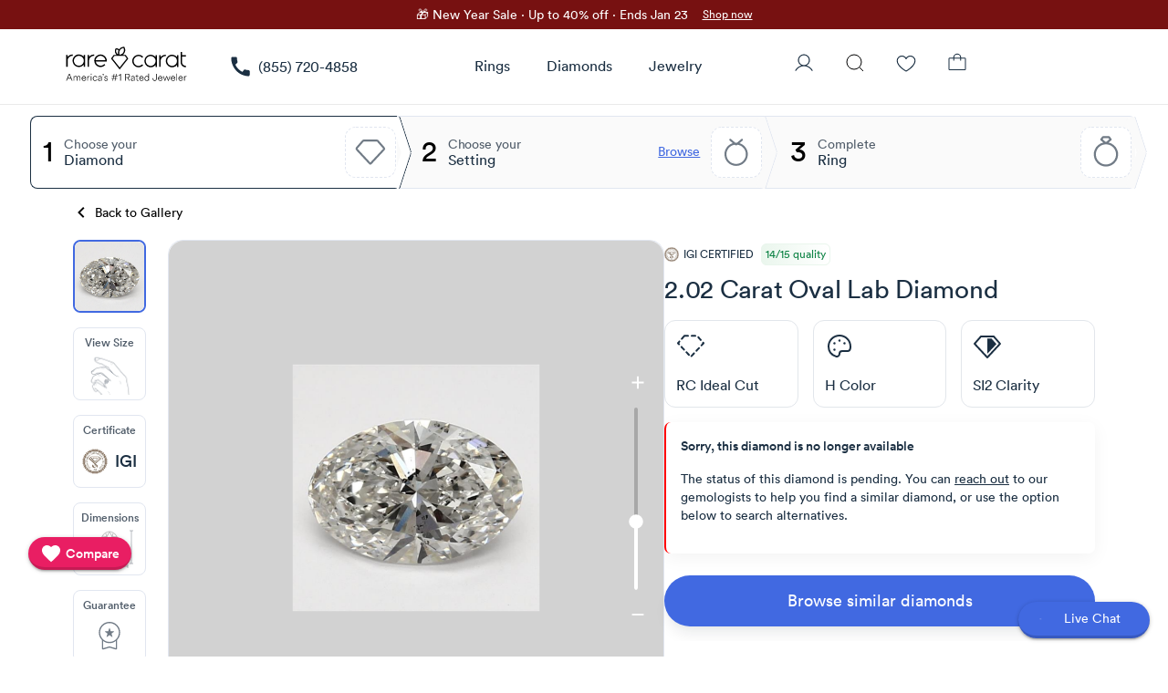

--- FILE ---
content_type: text/html; charset=utf-8
request_url: https://www.rarecarat.com/generateRandomNumber
body_size: -384
content:
0.10752291426551652

--- FILE ---
content_type: text/css; charset=UTF-8
request_url: https://www.rarecarat.com/assets/ProductCta.922eb0fa.css
body_size: -91
content:
.incompatible-items-modal[data-v-143ff0d8]{border-radius:16px;background-color:#fff}.incompatible-items-modal.mobile[data-v-143ff0d8]{width:90vw!important;max-width:90vw!important}.incompatible-items-modal.mobile .q-card__section[data-v-143ff0d8]{padding:24px!important}.incompatible-items-modal.mobile .text-h5[data-v-143ff0d8]{font-size:18px!important;line-height:1.3}.incompatible-items-modal.mobile .text-body1[data-v-143ff0d8]{font-size:14px}.incompatible-items-modal--dark[data-v-143ff0d8]{background-color:#2c2c2e}.incompatible-items-modal--dark .text-h5[data-v-143ff0d8]{color:#fff!important}.incompatible-items-modal--dark .text-body1[data-v-143ff0d8]{color:#b0b0b0!important}.incompatible-items-modal--dark .icon-container[data-v-143ff0d8]{background-color:#3a3a3c}.icon-container[data-v-143ff0d8]{display:flex;align-items:center;justify-content:center;width:40px;height:40px;min-width:40px;border-radius:50%;background-color:#1e3a5f}.exclamation-mark[data-v-143ff0d8]{color:#fff;font-size:24px;font-weight:700;line-height:1}.diamond-uplift[data-v-70031083]{padding-top:14px;padding-bottom:14px}.promo-sale-active:not(.bg-dark) #product-cta .outlined-button[data-v-70031083]{border:1px solid #4169E1;color:#4169e1!important}


--- FILE ---
content_type: text/css; charset=UTF-8
request_url: https://www.rarecarat.com/assets/ReviewsCarousel.4ec19496.css
body_size: 560
content:
body.desktop .review-carousel .q-focusable:focus .q-focus-helper{opacity:0;background:transparent}body.desktop .review-carousel .q-hoverable:hover .q-focus-helper,body.desktop .review-carousel .q-manual-focusable--focused .q-focus-helper{opacity:0;background:transparent}.mobile.people-reviews-scroll .review-card-wrap[data-v-32145e42]{width:80vw}.mobile.people-reviews-scroll .review-card-wrap[data-v-32145e42]:first-child{margin-left:15px}.mobile.people-reviews-scroll .reviews-card-mob[data-v-32145e42]{padding:5px 15px 5px 0}.people-reviews-scroll[data-v-32145e42]{width:100%;height:190px}.people-reviews-scroll .reviews-card .review-card-wrap[data-v-32145e42]:first-child{margin-left:0}.people-reviews-scroll .reviews-card .review-card-wrap[data-v-32145e42]:last-child{margin-right:0}.people-reviews-scroll .review-card-wrap[data-v-32145e42]{text-decoration:none;width:356px;margin-left:15px}.peace .people-reviews-scroll[data-v-32145e42]{height:200px}.peace .people-reviews-scroll .reviews-card[data-v-32145e42]{padding:10px}.peace .scroll-btn[data-v-32145e42],.peace .white-overlay-left[data-v-32145e42],.peace .white-overlay-right[data-v-32145e42]{top:9px;height:185px}.scroll-btn[data-v-32145e42],.white-overlay-left[data-v-32145e42],.white-overlay-right[data-v-32145e42]{z-index:1;height:184px;position:absolute}.scroll-btn.scroll-btn--left[data-v-32145e42],.white-overlay-left.scroll-btn--left[data-v-32145e42],.white-overlay-right.scroll-btn--left[data-v-32145e42]{z-index:2;left:0}.scroll-btn.scroll-btn--right[data-v-32145e42],.white-overlay-left.scroll-btn--right[data-v-32145e42],.white-overlay-right.scroll-btn--right[data-v-32145e42]{z-index:2;right:0}.home-adjustment[data-v-32145e42]{position:absolute!important}.white-overlay-left[data-v-32145e42]{width:150px;left:0;background:linear-gradient(to right,white 0%,rgba(255,255,255,0) 100%)}.white-overlay-right[data-v-32145e42]{width:150px;right:0;background:linear-gradient(to left,white 0%,rgba(255,255,255,0) 100%)}.body--dark .scroll-btn[data-v-32145e42],.body--dark .white-overlay-left[data-v-32145e42],.body--dark .white-overlay-right[data-v-32145e42]{height:187px}.body--dark .white-overlay-left[data-v-32145e42]{background:linear-gradient(to right,#2c2c2e 0%,rgba(255,255,255,0) 100%)}.body--dark .white-overlay-right[data-v-32145e42]{background:linear-gradient(to left,#2c2c2e 0%,rgba(255,255,255,0) 100%)}.body--dark .rc-carousel .white-overlay-left[data-v-32145e42]{background:linear-gradient(to right,#1c1c1e 0%,rgba(255,255,255,0) 100%)}.body--dark .rc-carousel .white-overlay-right[data-v-32145e42]{background:linear-gradient(to left,#1c1c1e 0%,rgba(255,255,255,0) 100%)}.mobile .review-carousel[data-v-32145e42]{position:relative;z-index:1;text-align:left}.mobile .mobile-carousel[data-v-32145e42]{float:left;width:100%;height:218px;overflow:hidden;margin:0}.mobile .mobile-carousel .mobile-carousel-in[data-v-32145e42]{width:100%;overflow:hidden;overflow-x:auto;padding:0 15px}.mobile .mobile-carousel .mobile-carousel-in .review-card-wrap[data-v-32145e42]{padding:15px 0;border-radius:10px;height:calc(100% - 30px);width:280px;margin-right:15px}.mobile .mobile-carousel .mobile-carousel-in .review-card-wrap[data-v-32145e42]:last-child{margin-right:0}.mobile .mobile-carousel .inline-flex[data-v-32145e42]{display:inline-flex}.mobile-scroll[data-v-32145e42]{height:217px;gap:15px;padding-top:10px}.rc-tundora-1[data-v-32145e42]{color:#484848}.heading.mobile[data-v-32145e42]{font-size:24px}.heading.desktop[data-v-32145e42]{font-size:32px}.stars.desktop[data-v-32145e42]{width:20px;height:20px}.readMore[data-v-32145e42]{width:100%}.reviewBtn[data-v-32145e42]{border-radius:10px!important;font-size:15px;width:100%}.reviewBtn[data-v-32145e42]:hover{transition:.3s;background-color:#edf3fb!important}.reviewBtn.dark[data-v-32145e42]:hover{transition:.3s;background-color:#393f49!important}.reviewBtnMobile[data-v-32145e42]{width:100%;padding:12px}.reviewBtnMobile span[data-v-32145e42]{font-family:LineToBook!important}.reviewBtnDesktop[data-v-32145e42]{width:28vw;padding:10px}.reviewBtnDesktop span[data-v-32145e42]{font-family:LineToMedium!important}.reviews-section[data-v-32145e42]{background:#F9FAFB;padding:20px;border-radius:16px}.reviews-section.dark[data-v-32145e42]{background:#363636}


--- FILE ---
content_type: text/css; charset=UTF-8
request_url: https://www.rarecarat.com/assets/SettingPreviewCore.f67b7c02.css
body_size: -130
content:
.setting-preview-core-box-progress-bar[data-v-07a0e086]{width:388px;background:transparent;right:10px;position:absolute;right:5px;height:78px;bottom:0}.setting-preview-core-box-progress-bar .box-wrap[data-v-07a0e086]{display:flex;position:absolute;bottom:21px;right:64px}.setting-preview-wrap[data-v-07a0e086]{align-items:center}.setting-preview-wrap .normal-text[data-v-07a0e086]{text-transform:none}.setting-preview-wrap .setting-unit[data-v-07a0e086]{flex-wrap:nowrap;width:100%}.setting-preview-wrap .q-img[data-v-07a0e086]{min-width:76px}.setting-preview-wrap .preview-info[data-v-07a0e086]{flex-direction:column}.setting-preview-wrap .preview-info .striked-price-new[data-v-07a0e086]{color:var(--color-text-tertiary-gray-500, #6B7280);font-size:14px;line-height:20px;text-decoration-line:line-through}.btn-remove-preview[data-v-07a0e086]{border-radius:3px}body.mobile .setting-preview-wrap[data-v-07a0e086]{min-width:320px}


--- FILE ---
content_type: text/css; charset=UTF-8
request_url: https://www.rarecarat.com/assets/FinePrint.98252c75.css
body_size: -165
content:
.fine-print{display:flex;align-items:center;justify-content:center;gap:8px;margin-bottom:10px}.fine-print.mobile{margin-bottom:18px}.fine-print.noMargin{margin-bottom:0}.fine-print.full-width{width:100%}.fine-print.full-width.interactive .bottom-sheet-button-ui .full-width{display:flex;align-items:center;gap:7px}.fine-print.checkout{margin-top:8px;justify-content:center}@media (min-width: 769px){.fine-print.checkout{justify-content:flex-end;margin-top:4px;padding-right:22px}}.fine-print.diamondPdp{margin:10px 0 18px}.fine-print span{color:#515d6a;font-family:LinetoBook;font-size:14px;line-height:20px}.fine-print.dark span{color:#7d8c9b}@media (max-width: 768px){.fine-print.dark span{color:#fff}}.fine-print.desktop{cursor:pointer}.pay-paypal .fine-print.checkout{margin-top:2px}


--- FILE ---
content_type: text/css; charset=UTF-8
request_url: https://www.rarecarat.com/assets/AffirmPromo.bbaf02a3.css
body_size: -316
content:
#affirm-promo-wrap[data-v-60a4097b]{min-height:21px}.body--dark{.affirm-as-low-as {.__affirm-logo[data-v-60a4097b] {color: #fff !important;}}}


--- FILE ---
content_type: text/css; charset=UTF-8
request_url: https://www.rarecarat.com/assets/LayoutFooterDesktop.b0f170a4.css
body_size: -399
content:
.footer-nav-title[data-v-55cb3a67]{font-size:26px;font-weight:600;color:#fff;margin-bottom:8px}


--- FILE ---
content_type: application/javascript; charset=UTF-8
request_url: https://www.rarecarat.com/assets/DiamondEntry.f69a4396.js
body_size: 42124
content:
import{a3 as e,o as a,i as t,z as i,x as s,U as n,M as r,W as o,L as l,Z as d,E as c,u as m,B as p,H as u,bj as h,bk as g,bf as v,bl as f,bm as y,bq as b,br as w,bs as _,_ as k,C as x,A as C,w as D,a1 as P,y as I,D as S,aw as R,Q as T,O as L,aL as A,k as q,X as j,j as E,G as O,J as V,p as $,cD as B,du as F,t as z,R as M,F as N,aj as G,ax as H,at as Q,V as U,Y as W,aA as Z,aC as J,aB as Y,aS as K,az as X,b4 as ee,dv as ae,ct as te,b2 as ie,q as se,dw as ne,K as re}from"./index.9f3839d1.js";import{d as oe,b as le,f as de,g as ce}from"./useCoupon.2c596e7d.js";import"./shapes.66b14b52.js";import{u as me}from"./useRenderBelowTheFold.674cb28c.js";import{_ as pe}from"./ProgressBarNextGen.8174c2e8.js";import{m as ue}from"./contentCopy.2d9aca4b.js";import{f as he}from"./MoneyFormatter.1e3de999.js";import{o as ge,_ as ve,B as fe,P as ye,a as be,b as we,c as _e,d as ke,F as xe,e as Ce,f as De,O as Pe,p as Ie}from"./ProductPrice.883edfd1.js";import{P as Se,S as Re}from"./PriceProtectionBottomSheet.21b4e839.js";import{D as Te}from"./DiamondImage.97b8846c.js";import Le from"./CaratSliderPreview.c966147e.js";import{T as Ae}from"./trackClick.e66786bf.js";import{Q as qe}from"./QSlider.4ed7b83d.js";import{Q as je}from"./QBadge.842ad388.js";import{T as Ee}from"./TouchPan.d383981d.js";import{c as Oe}from"./selection.2fdf784e.js";import{m as Ve}from"./playArrow.61715369.js";import{m as $e,Q as Be,a as Fe}from"./QTd.08354d7d.js";import{c as ze}from"./DiamondSpinshotHolder.a4c19591.js";import{Q as Me}from"./QTooltip.d8b29612.js";import{m as Ne}from"./info.58fc3f3f.js";import{o as Ge}from"./email.8946a4bb.js";import{T as He}from"./diamond.2215a628.js";import{I as Qe,o as Ue}from"./Info.764658b1.js";import We from"./BottomSheetButtonUI.1097b786.js";import{_ as Ze}from"./BlackFridayCardTag.a1c2aa70.js";import{S as Je,a as Ye,_ as Ke}from"./NewDiamondCardMobile.fd4eacf5.js";import Xe from"./WholesalerDirect.8a992994.js";import{D as ea}from"./DiamondPrice.08f95128.js";import{C as aa}from"./Coupon.6f47b45f.js";import{_ as ta}from"./NewCoupon.17cc9b4a.js";import{_ as ia,u as sa}from"./ProductCta.02df4d2f.js";import{_ as na}from"./FinePrint.73b7b617.js";import{Q as ra}from"./QItemSection.bdcf7ddb.js";import{Q as oa}from"./QExpansionItem.04c859bc.js";import{Q as la}from"./QList.98eed916.js";import{m as da}from"./keyboardArrowDown.264dbaf6.js";import{S as ca}from"./chevron-right-black.7fb1e305.js";import{L as ma}from"./LazyHydrate.12296351.js";import{Q as pa}from"./QSlideTransition.7bca0d60.js";import{a as ua}from"./adjust-tooltip-content.dfda8602.js";import{M as ha}from"./Diamond.a8ef97f6.js";import{T as ga}from"./TooltipRareCaratIdeal.690e1ffb.js";import{Q as va,a as fa}from"./QTable.4071adbc.js";import{m as ya}from"./check.42c9a8d5.js";import{m as ba}from"./checkCircle.58e5adc8.js";import{m as wa}from"./clear.f802ea7c.js";import{m as _a}from"./keyboardArrowLeft.0a040a4d.js";import{m as ka}from"./keyboardArrowRight.265c575e.js";import{s as xa}from"./search.bf72ef3a.js";import Ca from"./ReviewsCarousel.1b08745a.js";import{s as Da}from"./set-viewport-scale.2c27c174.js";import{T as Pa}from"./default.9d175393.js";import{P as Ia}from"./ProgressBar.d6154bbd.js";import{A as Sa}from"./AffirmPromo.793ac478.js";import{u as Ra}from"./use-meta.a134fc6e.js";import{T as Ta}from"./index.ed207840.js";class La extends e{}const Aa={xmlns:"http://www.w3.org/2000/svg",width:"4",height:"38",fill:"none"};var qa={render:function(e,s){return a(),t("svg",Aa,s[0]||(s[0]=[i("path",{stroke:"#717B86","stroke-width":".5",d:"M0 1h2m0 0v36M2 1h2M2 37H0m2 0h2"},null,-1)]))}};const ja={id:"diamond-shape-ruler"},Ea=Object.assign({name:"DiamondShapeRuler"},{__name:"DiamondShapeRulerSimple",setup:e=>(e,i)=>(a(),t("div",ja,[s(n(qa),{class:"vertical"}),s(n(qa),{class:"horizontal"})]))}),Oa={id:"pairs-thumbnail-desktop"},Va={class:"flex justify-between items-center full-width"},$a=Object.assign({name:"PairsThumbnailDesktop"},{__name:"PairsThumbnailDesktop",setup(e){r((()=>[o,l]));const{diamondPreviewImage:o,diamondPreviewImagePair:l,shape:d}=oe();return(e,r)=>(a(),t("div",Oa,[i("div",Va,[s(Te,{src:n(o),shape:n(d).mapped,width:"37px",height:"37px","best-deal":!1,"best-deal-enabled":!1,"click-video":!1,"is-available":!0,"no-spinner":"","sample-image":"","show-svg":"","border-radius":"6px","fetch-priority":"high",alt:`${n(d).mapped}-shape`,class:"diamond-image"},null,8,["src","shape","alt"]),s(Te,{src:n(l),shape:n(d).mapped,width:"37px",height:"37px","best-deal":!1,"best-deal-enabled":!1,"click-video":!1,"is-available":!0,"no-spinner":"","sample-image":"","show-svg":"","border-radius":"6px","fetch-priority":"high",alt:`${n(d).mapped}-shape`,class:"diamond-image"},null,8,["src","shape","alt"])])]))}}),Ba={xmlns:"http://www.w3.org/2000/svg",width:"40",height:"40",fill:"none"};var Fa={render:function(e,s){return a(),t("svg",Ba,s[0]||(s[0]=[i("path",{fill:"#717B86",d:"m20 19.458-2.703 2.092c-.127.088-.25.092-.371.012-.121-.079-.161-.19-.12-.333l1.027-3.409-2.711-1.959c-.125-.073-.156-.183-.095-.329.061-.145.163-.218.307-.218h3.324l1.062-3.485c.042-.129.135-.193.28-.193.145 0 .239.064.28.193l1.034 3.485h3.35c.143 0 .246.073.308.219.062.145.03.255-.094.328l-2.693 1.96 1 3.408c.041.143.006.254-.106.334-.112.079-.23.075-.358-.013l-2.72-2.092Zm0 13.818-6.727 2.021c-.374.143-.727.084-1.06-.178-.333-.263-.5-.593-.5-.992V24.84a10.677 10.677 0 0 1-2.525-3.735 11.78 11.78 0 0 1-.854-4.437c0-3.26 1.129-6.02 3.387-8.28C13.98 6.13 16.74 5 20.001 5c3.26 0 6.02 1.13 8.278 3.388 2.259 2.258 3.388 5.018 3.388 8.279 0 1.542-.285 3.02-.855 4.437a10.677 10.677 0 0 1-2.526 3.735v9.288c0 .399-.166.73-.5.992-.332.262-.685.321-1.058.178L20 33.276Zm0-6.353c2.86 0 5.283-.995 7.273-2.984 1.989-1.99 2.983-4.413 2.983-7.272 0-2.86-.994-5.283-2.983-7.273C25.283 7.405 22.859 6.41 20 6.41s-5.283.995-7.272 2.984c-1.99 1.99-2.984 4.414-2.984 7.273s.995 5.283 2.984 7.272c1.99 1.99 4.413 2.984 7.272 2.984Zm-6.876 6.922L20 31.801l6.876 2.044v-7.818c-.979.765-2.059 1.34-3.24 1.727-1.18.386-2.392.58-3.636.58-1.243 0-2.456-.194-3.636-.58a10.56 10.56 0 0 1-3.24-1.727v7.818Z"},null,-1)]))}};const za={id:"diamond-detail-vertical-picker"},Ma={key:0,class:"ng-full-height"},Na=["src"],Ga={key:1,class:"ng-full-height"},Ha={class:"ng-relative"},Qa=["src","alt"],Ua={class:"ng-text-18-24 ng-clr-primary-dark ng-ml-8 ng-text-family-lineto-medium"},Wa={class:"ng-relative"},Za={class:"flex justify-center"},Ja=Object.assign({name:"DiamondDetailsVerticalPicker"},{__name:"DiamondDetailsVerticalPicker",setup(e){const{diamond:h,certificate:g,paired:v,diamondPreviewImagePair:f,diamondPreviewImage:y,pairId:b,shape:w,diamondAvailable:_,measurements:k,previewImage:x,hasProprietaryVideo:C,hasProprietaryVideoForPair:D,showMediaPlayerPreview:P}=oe(),I=o(),S=l(),R=e=>{I.dispatch("diamond/setActiveVerticalElement",e)},T={GIA:"https://assets-rarecarat.s3.us-east-1.amazonaws.com/images/logo/lab-0.webp",IGI:"https://assets-rarecarat.s3.us-east-1.amazonaws.com/images/logo/lab-2.webp",GCAL:"https://cdn1.rarecarat.com/assets/public/img/product/lab-5.png"},L=r((()=>S.dark.isActive&&"GCAL"===g.value.mapped?"gcal-inverted-bg":null)),A=r((()=>I.state.diamond.activeVerticalElement)),q=r((()=>{const e=null==g?void 0:g.value.mapped;return T[e]||null}));return d((()=>{R("main-viewer")})),(e,r)=>{var o,l,d,I;return a(),t("div",za,[i("div",{class:c(["block ng-mb-16 cursor-pointer",{"active-block":"main-viewer"===A.value}]),onClick:r[0]||(r[0]=e=>R("main-viewer"))},[n(b)?p("",!0):(a(),t("div",Ma,[(n(v)?n(D):n(C))&&n(P)?(a(),t("img",{key:0,alt:"Preview Image",class:c(["main-viewer-image",{"shape-img":!n(b),"shape-img-pair":n(b)}]),src:n(x),fetchpriority:"high",loading:"eager"},null,10,Na)):(a(),m(Te,{key:1,src:n(v)?n(f):n(y),class:c({"shape-img":!n(b),"shape-img-pair":n(b)}),shape:n(w).mapped,width:"100%",height:"100%",mobile:"",basic:"",cover:"","best-deal":!1,"best-deal-enabled":!1,"click-video":!1,"is-available":n(_),"no-spinner":"","sample-image":"","show-svg":"","border-radius":"6px","fetch-priority":"high",alt:`${n(w).mapped}-shape`},null,8,["src","class","shape","is-available","alt"]))])),n(b)?(a(),t("div",Ga,[s($a)])):p("",!0)],2),n(b)?p("",!0):(a(),t("div",{key:0,class:c(["block ng-mb-16 ng-radius-8 cursor-pointer upgraded-carat-viewer",{"active-block":"view-on-hand"===A.value,dark:e.isDark}]),onClick:r[1]||(r[1]=e=>{(new Ae).send("click_size_preview"),R("view-on-hand")})},[r[5]||(r[5]=i("div",{class:"flex justify-center ng-text-12-16 ng-clr-secondary ng-text-family-lineto-medium ng-mt-8 ng-mb-10"},"View Size",-1)),i("div",Ha,[s(Le,{class:"carat-slider-preview ng-absolute",thumbnail:"",height:null==(o=n(k))?void 0:o.height,width:null==(l=n(k))?void 0:l.width,"has-preview":"",shape:null==(d=n(h))?void 0:d.shape,carat:null==(I=n(h))?void 0:I.carat,"custom-thumbnail-shape-position":{left:"14px",top:"16px"}},null,8,["height","width","shape","carat"])])],2)),i("div",{class:c(["block ng-mb-16 ng-radius-8 cursor-pointer",{"active-block":"certificate"===A.value}]),onClick:r[2]||(r[2]=e=>R("certificate"))},[r[6]||(r[6]=i("div",{class:"flex justify-center ng-clr-secondary ng-text-family-lineto-medium ng-text-12-16 ng-mt-8 ng-mb-12"},"Certificate",-1)),i("div",{class:c(["flex items-center justify-center",{"ng-mt-8":"GCAL"!==n(g).mapped,"ng-relative ng-bottom-12":"GCAL"===n(g).mapped}])},[q.value?(a(),t("img",{key:0,src:q.value,leading:"eager",fetchpriority:"high",alt:`${n(g).mapped}-image`,width:"28px",height:"28px",class:c(L.value)},null,10,Qa)):p("",!0),i("span",Ua,u(n(g).mapped),1)],2)],2),i("div",{class:c(["block ng-mb-16 ng-radius-8 cursor-pointer",{"active-block":"dimensions"===A.value}]),onClick:r[3]||(r[3]=e=>R("dimensions"))},[r[7]||(r[7]=i("div",{class:"flex justify-center ng-text-12-16 ng-clr-secondary ng-text-family-lineto-medium ng-mt-8"},"Dimensions",-1)),i("div",Wa,[s(Te,{class:"diamond-shape-image flex justify-center full-width items-center",shape:n(w).mapped,width:"40px",height:"40px",fetchpriority:"high",loading:"eager"},null,8,["shape"]),s(Ea,{class:"ng-absolute"})])],2),i("div",{class:c(["block ng-mb-16 ng-radius-8 cursor-pointer",{"active-block":"guarantee"===A.value}]),onClick:r[4]||(r[4]=e=>R("guarantee"))},[r[8]||(r[8]=i("div",{class:"flex justify-center ng-text-12-16 ng-clr-secondary ng-text-family-lineto-medium ng-mt-8 ng-mb-5"},"Guarantee",-1)),i("div",Za,[s(n(Fa))])],2)])}}});var Ya=h({name:"touch-hold",beforeMount(e,a){const{modifiers:t}=a;if(!0!==t.mouse&&!0!==g.has.touch)return;const i={handler:a.value,noop:v,mouseStart(e){"function"==typeof i.handler&&!0===f(e)&&(y(i,"temp",[[document,"mousemove","move","passiveCapture"],[document,"click","end","notPassiveCapture"]]),i.start(e,!0))},touchStart(e){if(void 0!==e.target&&"function"==typeof i.handler){const a=e.target;y(i,"temp",[[a,"touchmove","move","passiveCapture"],[a,"touchcancel","end","notPassiveCapture"],[a,"touchend","end","notPassiveCapture"]]),i.start(e)}},start(e,a){i.origin=b(e);const t=Date.now();!0===g.is.mobile&&(document.body.classList.add("non-selectable"),Oe(),i.styleCleanup=e=>{i.styleCleanup=void 0;const a=()=>{document.body.classList.remove("non-selectable")};!0===e?(Oe(),setTimeout(a,10)):a()}),i.triggered=!1,i.sensitivity=!0===a?i.mouseSensitivity:i.touchSensitivity,i.timer=setTimeout((()=>{i.timer=void 0,Oe(),i.triggered=!0,i.handler({evt:e,touch:!0!==a,mouse:!0===a,position:i.origin,duration:Date.now()-t})}),i.duration)},move(e){const{top:a,left:t}=b(e);void 0!==i.timer&&(Math.abs(t-i.origin.left)>=i.sensitivity||Math.abs(a-i.origin.top)>=i.sensitivity)&&(clearTimeout(i.timer),i.timer=void 0)},end(e){var a;w(i,"temp"),null==(a=i.styleCleanup)||a.call(i,i.triggered),!0===i.triggered?void 0!==e&&_(e):void 0!==i.timer&&(clearTimeout(i.timer),i.timer=void 0)}},s=[600,5,7];if("string"==typeof a.arg&&0!==a.arg.length&&a.arg.split(":").forEach(((e,a)=>{const t=parseInt(e,10);t&&(s[a]=t)})),[i.duration,i.touchSensitivity,i.mouseSensitivity]=s,e.__qtouchhold=i,!0===t.mouse){const a=!0===t.mouseCapture||!0===t.mousecapture?"Capture":"";y(i,"main",[[e,"mousedown","mouseStart",`passive${a}`]])}!0===g.has.touch&&y(i,"main",[[e,"touchstart","touchStart","passive"+(!0===t.capture?"Capture":"")],[e,"touchend","noop","notPassiveCapture"]])},updated(e,a){const t=e.__qtouchhold;void 0!==t&&a.oldValue!==a.value&&("function"!=typeof a.value&&t.end(),t.handler=a.value)},beforeUnmount(e){var a;const t=e.__qtouchhold;void 0!==t&&(w(t,"main"),w(t,"temp"),void 0!==t.timer&&clearTimeout(t.timer),null==(a=t.styleCleanup)||a.call(t),delete e.__qtouchhold)}});let Ka=null;const Xa={name:"RareCaratMediaPlayer",props:{inView:{type:Boolean},canvasHeight:{type:String,required:!1,default:""},realImage:{type:String,default:null},centerZoomSlider:{type:Boolean,required:!1,default:!1},isCustomerCreation:{required:!1,default:!1,type:Boolean},preview:{required:!0,type:String},showZoom:{type:Boolean,default:!1},frames:{required:!1,type:String},isAvailable:{type:Boolean,default:!0},shift:{type:Boolean,default:!1},borderRadius:{type:String,required:!1,default:"0px"},showPreview:{type:Boolean,default:!0},showTapAndHold:{type:Boolean,default:!0},showZoomSlider:{type:Boolean,default:!0},forceBgColor:{type:String,default:""},delay:{type:Number,default:100},loadBeforeDelay:{type:Boolean,default:!1}},data:()=>({frame:0,framerate:null,framesArray:null,originalCaptureEvent:null,latestTouchMove:null,rotateDirection:!1,prevDragEvent:null,canvas:null,wrap:null,ctx:null,pan:!1,paused:!1,parsedPreview:null,initialized:!1,src:null,killed:!1,showPlaybackControls:!1,showInfoOverlay:!1,showSwipeOverlay:!1,scale:1,scaling:!1,zoomLevel:100,hex:"",showControls:!1,bgColorInterval:null,hasBgColor:!1}),watch:{loadBeforeDelay(e){this.loadFrames()},framesArray(){this.framesArray.length<=this.frame&&(this.frame=0)},zoomLevel(){this.scale=this.zoomLevel/100},frames(){this.frames&&(this.stop(),this.loadFrames())},inView:{handler(e,a){e?this.unpause():this.pause()},deep:!0}},computed:{diamondVideoScaleExperiment(){return this.$store.getters["experiments/getIsTargetted"]("Diamond_Pdp_Video_Scale")},framesUrl(){if(this.frames){return`${this.isCustomerCreation?"https://media.rarecarat.com/customer-creations/":"https://media.rarecarat.com/video/"}${this.frames}`}return null},zoom(){return`${this.scale.toFixed(1)}x`}},methods:{setInitialZoomLevel(){if(this.diamondVideoScaleExperiment)return this.zoomLevel=100,void(this.scale=1);this.zoomLevel=50,this.scale=.5},onZoomIn(){this.zoomLevel>=100||(this.zoomLevel<=95?this.zoomLevel+=5:this.zoomLevel=100)},onZoomOut(){this.zoomLevel<=20||(this.zoomLevel>=25?this.zoomLevel-=5:this.zoomLevel=20)},onPlayerTouchHold(e){this.scaling=!1,this.showInfoOverlay=!1,this.showSwipeOverlay=!0,clearTimeout(this.playerTouchHoldTimeoutHandle),this.playerTouchHoldTimeoutHandle=setTimeout((()=>{this.showSwipeOverlay=!1}),2e3)},onPlayerClick(e){e.target.classList.contains("q-slider")||e.target.classList.contains("q-slider__track-container")||(this.paused=!this.paused,this.$emit("player-status",this.paused),this.showPlaybackControls=!0,clearTimeout(this.playbackControlsTimeoutHandle),this.playbackControlsTimeoutHandle=setTimeout((()=>{this.showPlaybackControls=!1}),1e3))},onPan(e){if(!this.framesArray||this.framesArray.length<2)return;this.showInfoOverlay=!1,this.$q.platform.is.mobile&&(this.showSwipeOverlay=!0),clearTimeout(this.playerTouchHoldTimeoutHandle),this.rotateDirection=e.delta.x<0;let a=this.framesArray.length>64?2:1;this.$q.platform.is.mobile||(a=this.framesArray.length>64?2:1),this.pan=!0,this.setFrame(this.frame),this.rotate(a,Math.abs(e.delta.x)>0),e.isFinal&&(this.rotateDirection=e.delta.x<0||"left"===e.direction,this.pan=!1,this.showSwipeOverlay=!1)},pause(){this.paused=!0},unpause(){this.paused=!1},rotate(e=1,a=!1){var t,i;(!this.paused&&!this.pan||a)&&(this.rotateDirection?(this.frame+=e,this.frame>=(null==(t=this.framesArray)?void 0:t.length)&&(this.frame=0)):(this.frame-=e,this.frame<0&&(this.frame=(null==(i=this.framesArray)?void 0:i.length)-1)))},beginInitialPlayback(){setTimeout((()=>{this.defaults&&this.defaults.initialFrame&&(this.frame=this.defaults.initialFrame),this.play()}),this.initialPlaybackDelay)},replaceAll:(e,a,t)=>e.replace(new RegExp(a,"g"),t),loadFrames(){var e,a,t;const i=this,s=/^([0-9a-zA-Z+/]{4})*(([0-9a-zA-Z+/]{2}==)|([0-9a-zA-Z+/]{3}=))?$/;if(!this.parsedPreview)if(this.preview&&this.showPreview&&(null==(e=this.preview)?void 0:e.indexOf(".json"))>-1){const e=this.preview.includes("https://media.rarecarat.com/customer-creations/")?"https://media.rarecarat.com/customer-creations/"+this.replaceAll(this.preview,"https://media.rarecarat.com/customer-creations/",""):this.preview;fetch(e).then((e=>e.text())).then((function(e){s.test(e)&&(i.parsedPreview=e,i.setFrame(0))}))}else this.preview&&this.showPreview&&(null==(a=this.preview)?void 0:a.indexOf(".jpg"))>-1?this.parsedPreview=this.preview:this.preview&&this.showPreview&&(null==(t=this.preview)?void 0:t.indexOf("base64"))>-1&&(this.parsedPreview=this.preview,i.setFrame(0));setTimeout((()=>{fetch(this.framesUrl).then((e=>e.json())).then((function(e){i.framesArray=e,i.calculateFramerate(),i.beginInitialPlayback(),i.$emit("started-playback")}))}),1e3)},initialize(){this.initialized||(window.localStorageBridge.getItem("show-info-overlay")||(this.showInfoOverlay=!0,window.localStorageBridge.setItem("show-info-overlay",!0)),setTimeout((()=>{this.showInfoOverlay=!1}),5e3),this.canvas=this.$refs.canvas,this.canvas.width=this.canvas.offsetWidth,this.canvas.height=this.canvas.offsetHeight,this.wrap=this.$refs.wrap,this.ctx=this.canvas.getContext("2d"),this.framesUrl&&this.loadFrames(),this.defaults&&this.defaults.rotateDirection&&(this.rotateDirection=this.defaults.rotateDirection),this.play(),this.initialized=!0)},createSourceUrl:e=>0===(null==e?void 0:e.indexOf("http"))||(null==e?void 0:e.indexOf(";base64"))>-1?e:`data:image;base64,${e}`,drawImageProp(e,a,t,i,s,n,r,o){2===arguments.length&&(t=i=0,s=e.canvas.width,n=e.canvas.height),(r="number"==typeof r?r:.5)<0&&(r=0),(o="number"==typeof o?o:.5)<0&&(o=0),r>1&&(r=1),o>1&&(o=1);const l=a.width,d=a.height,c=Math.min(s/l,n/d);let m,p,u,h,g=l*c,v=d*c,f=1;g<s&&(f=s/g),Math.abs(f-1)<1e-14&&v<n&&(f=n/v),g*=f,v*=f,u=l/(g/s),h=d/(v/n),m=(l-u)*r,p=(d-h)*o,m<0&&(m=0),p<0&&(p=0),u>l&&(u=l),h>d&&(h=d),e.drawImage(a,m,p,u,h,t,i,s,n)},setFrame(e){const a=window.URL||window.webkitURL,t=this.isCustomerCreation?50:0;if(this.killed)return;if(!this.image){this.image=new Image;const e=this;this.image&&(this.image.onload=function(){this.frames?e.ctx.drawImage(e.image,0,0,e.canvas.width,e.canvas.height):(!e.width&&e.$refs.wrap&&(e.width=e.$refs.wrap.clientWidth,e.height=e.$refs.wrap.clientHeight,e.canvas.width=e.width,e.canvas.height=e.width),e.drawImageProp(e.ctx,e.image,0,t,e.canvas.width,e.canvas.height,.5,.5))})}if(!this.parsedPreview)return;const i=this.framesArray?this.framesArray[e]:this.parsedPreview;if(Ka&&a.revokeObjectURL(Ka),(null==i?void 0:i.indexOf(".jpg"))>-1)this.image.src=i;else try{Ka=a.createObjectURL(ze(i)),this.image.src=Ka}catch(s){console.log(s)}},setImage(e){this.image.src=this.createSourceUrl(e)},calculateFramerate(){let e=this.framesArray.length>=128?12e3:7e3;this.framesArray.length<=32&&(e=5500),this.framerate=e/this.framesArray.length},play(){this.setFrame(this.frame),this.framesArray&&(this.playInterval=setInterval((()=>{this.paused||(this.setFrame(this.frame),this.rotate())}),this.framerate))},stop(){clearInterval(this.playInterval)},getBackgroundColor(){const e=this.$refs.canvas.getContext("2d").getImageData(this.$refs.canvas.offsetWidth-10,10,1,1).data,a="#"+("000000"+this.rgbToHex(e[0],e[1],e[2])).slice(-6);this.hex=a},rgbToHex:(e,a,t)=>e>255||a>255||t>255?"Invalid color component":(e<<16|a<<8|t).toString(16)},beforeCreate(){this.matTouchApp="M0 0 H24 V24 H0 V0 z@@fill:none;&&M9,11.24V7.5C9,6.12,10.12,5,11.5,5S14,6.12,14,7.5v3.74c1.21-0.81,2-2.18,2-3.74C16,5.01,13.99,3,11.5,3S7,5.01,7,7.5 C7,9.06,7.79,10.43,9,11.24z M18.84,15.87l-4.54-2.26c-0.17-0.07-0.35-0.11-0.54-0.11H13v-6C13,6.67,12.33,6,11.5,6 S10,6.67,10,7.5v10.74c-3.6-0.76-3.54-0.75-3.67-0.75c-0.31,0-0.59,0.13-0.79,0.33l-0.79,0.8l4.94,4.94 C9.96,23.83,10.34,24,10.75,24h6.79c0.75,0,1.33-0.55,1.44-1.28l0.75-5.27c0.01-0.07,0.02-0.14,0.02-0.2 C19.75,16.63,19.37,16.09,18.84,15.87z",this.matPlayArrow=Ve,this.matPause="M0 0h24v24H0z@@fill:none;&&M6 19h4V5H6v14zm8-14v14h4V5h-4z",this.matSwipe="M0 0 H24 V24 H0 V0 z@@fill:none;&&M18.89,14.75l-4.09-2.04c-0.28-0.14-0.58-0.21-0.89-0.21H13v-6C13,5.67,12.33,5,11.5,5S10,5.67,10,6.5v10.74L6.75,16.5 c-0.33-0.07-0.68,0.03-0.92,0.28L5,17.62l4.54,4.79C9.92,22.79,10.68,23,11.21,23h6.16c1,0,1.84-0.73,1.98-1.72l0.63-4.46 C20.1,15.97,19.66,15.14,18.89,14.75z&&M20.13,3.87C18.69,2.17,15.6,1,12,1S5.31,2.17,3.87,3.87L2,2v5h5L4.93,4.93c1-1.29,3.7-2.43,7.07-2.43 s6.07,1.14,7.07,2.43L17,7h5V2L20.13,3.87z",this.matMouse="M0 0h24v24H0z@@fill:none;&&M13 1.07V9h7c0-4.08-3.05-7.44-7-7.93zM4 15c0 4.42 3.58 8 8 8s8-3.58 8-8v-4H4v4zm7-13.93C7.05 1.56 4 4.92 4 9h7V1.07z",this.matAdd="M0 0h24v24H0z@@fill:none;&&M19 13h-6v6h-2v-6H5v-2h6V5h2v6h6v2z",this.matRemove=$e},created(){"product-diamond"===this.$route.name&&this.setInitialZoomLevel();const e=this.$router.options.history.state.back;if(e&&(e.includes("diamonds")||e.includes("settings"))&&this.$q.cookies.has("product-bg-color")&&"product-diamond"===this.$route.name){this.setInitialZoomLevel();const e=this.$q.cookies.get("product-bg-color"),a="#"+("000000"+this.rgbToHex(e.r,e.g,e.b)).slice(-6);this.hex=a,this.hasBgColor=!0}},mounted(){var e,a;if(this.$store.dispatch("experiments/sendEvent","Diamond_Pdp_Video_Scale"),((null==(e=this.preview)?void 0:e.indexOf("jpg"))>-1||(null==(a=this.preview)?void 0:a.indexOf("jpeg"))>-1)&&(this.parsedPreview=this.preview),this.initialize(),!this.hasBgColor&&"product-diamond"===this.$route.name){let e=0;this.bgColorInterval=setInterval((()=>{this.getBackgroundColor(),e>=1e4&&clearInterval(this.bgColorInterval),e+=1e3}),1e3)}setTimeout((()=>{this.showControls=!0}),2e3)},beforeUnmount(){this.killed=!0,this.framesArray=[],clearInterval(this.playInterval),clearInterval(this.bgColorInterval)},unmounted(){this.framesArray=null,this.stop()}},et={class:"text-white"},at={key:0,class:"rotate-message q-pa-sm absolute-top-right"},tt={key:0,class:"control-icon absolute"},it={key:0,class:"rotate-message q-pa-sm flex q-mb-xs justify-center text-white"},st=["src"],nt={key:0,style:{height:"1px",position:"absolute"}};var rt=k(Xa,[["render",function(e,n,r,o,l,d){return a(),t(L,null,[x((a(),t("div",{class:c(["rarecarat-media-player-wrap relative-position flex items-center justify-center",{shift:!r.isAvailable||r.shift}]),style:C({backgroundColor:r.forceBgColor||l.hex,height:r.canvasHeight,borderRadius:r.borderRadius}),ref:"wrap",onClick:n[1]||(n[1]=(...e)=>d.onPlayerClick&&d.onPlayerClick(...e))},[r.showTapAndHold?(a(),m(I,{key:0,"enter-active-class":"animated fadeInRight","leave-active-class":"animated fadeOutRight",mode:"out-in"},{default:D((()=>[l.showInfoOverlay?(a(),t("div",{key:0,class:c(["rotate-message q-pa-sm absolute-top-right",{"left-pushed":r.showZoom}]),style:C(d.diamondVideoScaleExperiment?{zIndex:1}:"")},[s(P,{class:"q-mr-sm",color:"white",name:e.$q.platform.is.desktop?e.matMouse:e.matTouchApp,size:"24px"},null,8,["name"]),i("span",et,u(e.$q.platform.is.mobile?"Tap":"Click")+" and hold to rotate",1)],6)):p("",!0)])),_:1})):p("",!0),s(I,{"enter-active-class":"animated fadeIn zoomIn","leave-active-class":"animated fadeOut zoomOut",mode:"out-in"},{default:D((()=>[l.showSwipeOverlay&&!l.scaling?x((a(),t("div",at,[s(P,{color:"white",name:e.matSwipe,size:"24px"},null,8,["name"])],512)),[[S,!1]]):p("",!0)])),_:1}),s(I,{"enter-active-class":"animated fadeIn","leave-active-class":"animated zoomOut fadeOut",mode:"out-in"},{default:D((()=>[l.showPlaybackControls?(a(),t("div",tt,[s(P,{size:"46px",name:l.paused?e.matPause:e.matPlayArrow,color:"white"},null,8,["name"])])):p("",!0)])),_:1}),x(i("div",{class:c(["zoom-controls absolute-bottom-right q-pa-md column",{"absolute-center-right":r.centerZoomSlider}])},[s(I,{"enter-active-class":"animated fadeIn","leave-active-class":"animated zoomOut fadeOut",mode:"out-in"},{default:D((()=>[l.scaling?(a(),t("span",it,u(d.zoom),1)):p("",!0)])),_:1}),s(T,{flat:"",style:{color:"#fff",padding:"5px","margin-bottom":"-5px"},class:"shadow product-zoom-slider",push:"",icon:e.matAdd,dense:"",size:"13px",onClick:R(d.onZoomIn,["stop"]),"aria-label":"Zoom In"},null,8,["icon","onClick"]),s(qe,{modelValue:l.zoomLevel,"onUpdate:modelValue":n[0]||(n[0]=e=>l.zoomLevel=e),min:20,max:100,color:"white",class:"q-my-md-md q-mt-xs-md q-mb-xs-sm shadow",vertical:"",reverse:"","aria-label":"Zoom level slider"},null,8,["modelValue"]),s(T,{flat:"",style:{color:"#fff",padding:"5px","margin-top":"-5px"},class:"shadow product-zoom-slider",push:"",icon:e.matRemove,dense:"",size:"13px",onClick:R(d.onZoomOut,["stop"]),"aria-label":"Zoom Out"},null,8,["icon","onClick"])],2),[[S,l.showControls&&r.showZoomSlider]]),r.isAvailable?p("",!0):(a(),m(je,{key:1,class:"unavailable",label:"Unavailable"})),!r.realImage||l.framesArray||l.parsedPreview?p("",!0):(a(),t("img",{key:2,ref:"realImage",style:{width:"50%",position:"absolute",left:"50%",top:"50%",transform:"translate(-50%, -50%)","z-index":"0"},src:r.realImage,alt:""},null,8,st)),x(i("canvas",{class:"absolute-position rarecarat-media-player-wrap__canvas",width:"518",height:"600",ref:"canvas",style:C({width:"fit-content",height:"100%",transform:`scale(${l.scale})`})},null,4),[[S,!0]])],6)),[[Ee,d.onPan,void 0,{prevent:!0,capture:!0,mouse:!0,mouseAllDir:!0}],[Ya,d.onPlayerTouchHold,void 0,{"self:100":!0}]]),e.$route.params.pairId?(a(),t("div",nt)):p("",!0)],64)}]]);const ot={class:"diamond-shape-ruler-wrap",xmlns:"http://www.w3.org/2000/svg","xmlns:xlink":"http://www.w3.org/1999/xlink",x:"0px",y:"0px",viewBox:"0 0 600 600","xml:space":"preserve"},lt={dx:"-15px",dy:"2.5px",transform:"matrix(1.3 0 0 1.3 296.3937 569.6921)",class:"ruler-text",style:{"font-size":"18px"}},dt={dx:"-15px",dy:"2.5px",transform:"matrix(1.3 0 0 1.3 18.5562 304)",class:"ruler-text",style:{"font-size":"18px"}};var ct=k({name:"SharedDiamondShapeRuler",props:{width:{type:String,required:!0},height:{type:String,required:!0}},data:()=>({}),computed:{},methods:{},created(){},mounted(){}},[["render",function(e,s,n,r,o,l){return a(),t("svg",ot,[s[0]||(s[0]=A('<rect x="50" y="335" width="4" height="232"></rect><rect x="142.8" y="456.9" transform="matrix(-1.836970e-16 1 -1 -1.836970e-16 711.5292 421.8884)" width="4" height="204"></rect><rect x="38.5" y="56.6" width="27" height="4"></rect><rect x="497.9" y="484.9" transform="matrix(-1.836970e-16 1 -1 -1.836970e-16 1066.3976 66.5817)" width="4" height="163.2"></rect><rect x="570" y="564.5" transform="matrix(-1.836970e-16 1 -1 -1.836970e-16 1149.9896 -17.0103)" width="27" height="4"></rect><rect x="50" y="60.6" width="4" height="210"></rect>',6)),i("text",lt,"W: "+u(n.width),1),i("text",dt,"L: "+u(n.height),1)])}]]),mt=Object.freeze(Object.defineProperty({__proto__:null,default:ct},Symbol.toStringTag,{value:"Module"}));const pt={id:"main-viewer"},ut={key:1,class:"main-viewer-image-container"},ht={class:"shape-ruler"},gt={key:0,class:"full-width flex justify-center items-center ng-relative ng-bottom-24 ng-pr-16 ng-z-index-override"},vt=Object.assign({name:"MainViewer"},{__name:"MainViewer",props:{paired:{type:Boolean,required:!1,default:!1},height:{type:String,required:!1},showZoomSlider:{type:Boolean,required:!1,detault:!1},borderRadius:{type:String,required:!1,default:"0px"},showRequestImageButton:{type:Boolean,required:!1,default:!1},customImageStyle:{type:Object,required:!1}},setup(e){const o=e,d=q((()=>O((()=>import("./modal-request-diamond-image.c7662a82.js")),["assets/modal-request-diamond-image.c7662a82.js","assets/modal-request-diamond-image.a75fcb7e.css","assets/index.9f3839d1.js","assets/index.870ea5b2.css"]))),{hasProprietaryVideo:u,hasProprietaryVideoForPair:h,playerDelay:g,diamondPreviewImage:v,diamondPreviewImagePair:f,diamondVideo:y,diamondVideoPair:b,hasEmbeddedVideo:w,shape:_,measurements:k,doesNotHaveDiamondImage:x,doesNotHaveDiamondImagePair:P,data:I,pairId:S,requestDiamondImage:R,diamondId:L,handleRequestForDiamondImageResponse:A,diamondAvailable:V}=oe(),$=l(),B=r((()=>!S.value&&x.value||S.value&&P.value)),F=r((()=>({"ruler-pair":S.value,"ruler-single":!S.value,"ruler-pair-right":S.value&&o.paired&&$.platform.is.desktop}))),z=r((()=>({"diamond-image-click-overlay":!S.value,"shape-svg":(null==S?void 0:S.value)?P.value:x.value,"shape-svg-pair":(null==S?void 0:S.value)&&B.value&&(!o.paired&&x.value||o.paired&&P.value),"shape-img":!S.value&&(null==x?void 0:x.value),"shape-img-pair":S.value}))),M=j(!0);return E((()=>{I.beginVideoLoadBeforeDelay=!0,M.value=!0,(null==w?void 0:w.value)||(null==u?void 0:u.value)||(new La).send("open_diamond_page_without_image")})),(r,o)=>{var l,w,I,S;return a(),t("div",pt,[(e.paired?n(h):n(u))&&M.value?(a(),m(rt,{key:0,class:"full-width ng-absolute","canvas-height":e.height,delay:n(g),"real-image":null,"load-before-delay":"","show-preview":"","show-zoom":"","show-zoom-slider":e.showZoomSlider,"show-controls":"",preview:e.paired?n(f):n(v),frames:e.paired?null==(l=n(b))?void 0:l.url:null==(w=n(y))?void 0:w.url,"is-available":"","border-radius":e.borderRadius,"center-zoom-slider":n($).platform.is.desktop,height:n($).platform.is.desktop?600:0,width:n($).platform.is.desktop?590:0},null,8,["canvas-height","delay","show-zoom-slider","preview","frames","border-radius","center-zoom-slider","height","width"])):(a(),t("div",ut,[s(Te,{src:e.paired?n(f):n(v),class:c(z.value),shape:n(_).mapped,width:"100%",height:"100%",mobile:"",basic:"",cover:"","best-deal":!1,"best-deal-enabled":!1,"click-video":!1,"is-available":!0,"full-width":"","no-spinner":"","sample-image":"","show-svg":"",style:C([{borderRadius:e.borderRadius},e.customImageStyle])},null,8,["src","class","shape","style"]),i("div",ht,[B.value?(a(),m(ct,{key:0,class:c(F.value),width:null==(I=n(k))?void 0:I.width,height:null==(S=n(k))?void 0:S.height},null,8,["class","width","height"])):p("",!0)]),e.showRequestImageButton&&n(V)&&n(x)&&n(P)?(a(),t("div",gt,[s(T,{onClick:n(R),outline:"",rounded:"","aria-label":"Request diamond image"},{default:D((()=>o[0]||(o[0]=[i("span",{class:"ng-clr-primary-dark ng-text-16-24 ng-py-2 ng-px-8"},"Request diamond image",-1)]))),_:1},8,["onClick"])])):p("",!0),e.showRequestImageButton?(a(),m(n(d),{key:1,ref:"modalRequestDiamondImage",onAskForFiamondImage:n(A),"initial-diamond-id":n(L)},null,8,["onAskForFiamondImage","initial-diamond-id"])):p("",!0)]))])}}}),ft={key:0},yt={key:1,class:"show-shape"},bt=Object.assign({name:"ClickVideoOverlay"},{__name:"ClickVideoOverlay",props:{showShape:{type:Boolean,required:!1}},setup(e){const i=e,{shape:r,measurements:o}=oe();return(l,d)=>(a(),t("div",{class:"click-video-overlay",style:C(e.showShape?"":"background: rgba(0, 0, 0, 0.25)")},[i.showShape?p("",!0):(a(),t("div",ft,[s(P,{class:"absolute-center",style:{"z-index":"1",opacity:"0.85",fill:"#fff"},name:n(Ve),size:"128px"},null,8,["name"]),s(je,{class:"click-video-badge"},{default:D((()=>[s(P,{name:n(Ne),class:"q-mr-xs"},null,8,["name"]),d[1]||(d[1]=V(" click for video ")),s(Me,{"content-class":"text-caption text-white",anchor:"bottom middle",self:"top middle"},{default:D((()=>d[0]||(d[0]=[V(" Diamond media available on click ")]))),_:1})])),_:1})])),i.showShape?(a(),t("div",yt,[s(P,{size:"128px",name:n(Ve)},null,8,["name"]),s(je,{class:"click-video-badge"},{default:D((()=>d[2]||(d[2]=[V(" Click for video ")]))),_:1}),s(Te,{class:"diamond-image-click-overlay",width:"415px",height:"415px",shape:n(r).mapped,basic:"",cover:"","best-deal":!1,"best-deal-enabled":!1,"click-video":!1,"full-width":"","no-spinner":"","sample-image":!1,"show-svg":""},null,8,["shape"]),s(ct,{class:"shape-ruler",width:n(o).width,height:n(o).height},null,8,["width","height"])])):p("",!0)],4))}}),wt={name:"GotQuestions",components:{SvgIntercomChat:q((()=>O((()=>import("./intercom-icon.2c03514d.js")),["assets/intercom-icon.2c03514d.js","assets/index.9f3839d1.js","assets/index.870ea5b2.css"])))},props:{retailer:{type:Object,required:!0},diamond:{type:Object,required:!1},setting:{type:Object,required:!1},diamondQuestions:{type:Boolean,default:!1},settingQuestions:{type:Boolean,default:!1},weddingBandsQuestions:{type:Boolean,default:!1},mensWeddingBandsQuestions:{type:Boolean,default:!1},aboveTheFold:{type:Boolean,required:!1,default:!0}},created(){this.outlinedEmail=Ge,this.outlinedPhone=ge},data:()=>({remainingQuestionsActive:!1,phoneNumber:"+1 (855) 720-4858",seededRandom:7121}),methods:{openIntercom(e,a=!0){let t=`${e} \n${window.location}`;return a||(t=""),window.Intercom("showNewMessage",t)},onIntercomClick(e,a=!0){this.diamond&&new He(this.diamond,e).send("intercom_prompt"),window.Intercom?this.openIntercom(e,a):($.on("intercom-sdk-ready",(()=>{this.openIntercom(e,a)})),this.$store.dispatch("app/forceLoadIntercomSdk"))},toggleRemainingQuestions(){this.remainingQuestionsActive=!this.remainingQuestionsActive},redirectToCall(){window.open(`tel:${this.phoneNumber}`,"_blank")}},computed:{allRandomQuestions(){let e=[];this.diamondQuestions&&(e=["Is this diamond eye clean?","Is this diamond well cut?","Which ring complements this diamond?","Does this diamond have a bow tie?","Will this diamond have a lot of sparkle?","Can you tell if it’s lab or natural?","Is this a nice diamond?","Can I get a better diamond for this price?","Is this diamond bright?"]),this.settingQuestions&&(e=["Which diamond shape compliments this setting?","How do I find the ring size needed?","Which bands work with this setting?","Will this setting sit flush with a band?","What is the width of this ring?","Is this design good for daily wear?","Can I change the prongs?","Is this setting high or low?"]),this.weddingBandsQuestions&&(e=["Which metal type should I order?","How do I find the ring size needed?","Which setting works with this band?","What is the width of this ring?","Is this design good for daily wear?"]),this.mensWeddingBandsQuestions&&(e=["Which metal type should I order?","How do I find the ring size needed?","What is the width of this ring?","Is this design good for daily wear?"]);let a,t,i=e.length;const s=B(this.$route.params.id);for(;0!==i;)t=Math.floor(s()*i),i--,a=e[i],e[i]=e[t],e[t]=a;return e},firstFourQuestions(){return this.allRandomQuestions.slice(0,4)},remainingQuestions(){return this.allRandomQuestions.slice(4,this.allRandomQuestions.length)},hasMoreThanFourQuestions(){return this.allRandomQuestions.length>4}},mounted(){F().then((e=>{this.seededRandom=parseFloat(e)}))}},_t={id:"got-questions",class:"got-questions-desktop"},kt={class:"container-next-gen"},xt={class:"container-next-gen__body"},Ct={class:"container__heading row ng-px-32"},Dt={class:"container__heading--left ng-mb-24 ng-mt-24 full-width flex items-center"},Pt={class:"avatars-next-gen"},It=["loading","fetchpriority"],St=["loading","fetchpriority"],Rt=["loading","fetchpriority"],Tt={class:"row ng-px-32 ng-pb-24"},Lt={class:"ng-text-14-20 message-label"},At={key:1},qt={class:"ng-text-14-20 message-label"},jt={class:"container__actions"},Et={class:"ng-clr-primary-dark ng-text-16-20 ng-text-family-lineto-medium ng-ml-5"};var Ot=k(wt,[["render",function(e,n,r,o,l,d){const h=z("SvgIntercomChat");return a(),t("div",_t,[i("div",{class:c({isDiamondPdp:r.diamondQuestions,isSettingPdp:r.settingQuestions})},[i("div",kt,[i("div",xt,[i("div",Ct,[i("div",Dt,[i("div",Pt,[i("img",{loading:r.aboveTheFold?"eager":"lazy",fetchpriority:r.aboveTheFold?"high":"low",class:"img-1",src:"https://assets-rarecarat.s3.amazonaws.com/images/team/sarah-rowe.jpg",alt:"Sarah"},null,8,It),i("img",{loading:r.aboveTheFold?"eager":"lazy",fetchpriority:r.aboveTheFold?"high":"low",class:"img-2",src:"https://assets-rarecarat.s3.amazonaws.com/images/team/callie.webp",alt:"Callie"},null,8,St),i("img",{loading:r.aboveTheFold?"eager":"lazy",fetchpriority:r.aboveTheFold?"high":"low",class:"img-3",src:"https://assets-rarecarat.s3.amazonaws.com/images/team/mason.webp",alt:"Mason"},null,8,Rt)]),n[1]||(n[1]=i("div",null,[i("span",{class:"ng-text-24-32 ng-clr-primary-dark"},"Got questions? Bring them on!"),i("div",{class:"ng-text-16-24 ng-clr-secondary"}," Virtual shop with one of our diamond experts. ")],-1))])]),i("div",Tt,[(a(!0),t(L,null,M(d.firstFourQuestions,((e,t)=>(a(),m(T,{key:t,rounded:"",unelevated:"","no-caps":"",onClick:a=>d.onIntercomClick(e),class:"message ng-bg-light-blue ng-mb-12 ng-mr-12","aria-label":"questions"},{default:D((()=>[i("span",Lt,u(e),1)])),_:2},1032,["onClick"])))),128)),d.hasMoreThanFourQuestions&&!e.remainingQuestionsActive?(a(),m(T,{key:0,onClick:d.toggleRemainingQuestions,class:"ng-bg-light-blue message-label ng-text-weight-lineto-book show-more-wrap ng-border-lightest-grey",rounded:"",outline:"",unelevated:"","no-caps":"","aria-label":"View more"},{default:D((()=>n[2]||(n[2]=[i("span",{class:"show-more-less-button message-label"},"View more...",-1)]))),_:1},8,["onClick"])):p("",!0),e.remainingQuestionsActive?(a(),t("span",At,[(a(!0),t(L,null,M(d.remainingQuestions,((e,t)=>(a(),m(T,{key:t,rounded:"",unelevated:"","no-caps":"",onClick:a=>d.onIntercomClick(e),class:"message ng-bg-light-blue ng-mb-12 ng-mr-12","aria-label":"questions"},{default:D((()=>[i("span",qt,u(e),1)])),_:2},1032,["onClick"])))),128)),d.hasMoreThanFourQuestions&&e.remainingQuestionsActive?(a(),m(T,{key:0,onClick:d.toggleRemainingQuestions,class:"ng-bg-light-blue message-label ng-text-weight-lineto-book show-more-wrap ng-border-lightest-grey ng-relative ng-bottom-4",rounded:"",outline:"",unelevated:"","no-caps":"","aria-label":"View more"},{default:D((()=>n[3]||(n[3]=[i("span",{class:"show-more-less-button message-label"},"View less...",-1)]))),_:1},8,["onClick"])):p("",!0)])):p("",!0)])]),i("div",jt,[s(T,{onClick:n[0]||(n[0]=e=>d.onIntercomClick("",!1)),class:"container__actions--left","no-caps":"","aria-label":"chat now"},{default:D((()=>[s(h,{class:"chat-now ng-mr-10"}),n[4]||(n[4]=i("span",{class:"ng-clr-primary-dark ng-text-16-20 ng-text-family-lineto-medium"},"Chat now",-1))])),_:1}),s(T,{class:"container__actions--right",onClick:d.redirectToCall,"no-caps":"","aria-label":"call now"},{default:D((()=>[s(P,{class:"phone-icon",name:e.outlinedPhone},null,8,["name"]),i("span",Et,u(e.phoneNumber),1)])),_:1},8,["onClick"])])])],2)])}]]);const Vt={id:"product-diamond-rating"},$t={key:1,class:"flex items-center"},Bt={key:2,class:"flex items-center"};var Ft=k(Object.assign({name:"ProductDiamondRating"},{__name:"ProductDiamondRating",props:{customRating:{required:!1,default:!1},checkmark:{required:!1,default:!1},max:{type:[Number,String],required:!1},current:{type:[Number,String],required:!1},label:{type:[Number,String],required:!1,default:""},fontClass:{type:String,required:!1,default:""},padding:{type:Boolean,required:!1,default:!1}},setup(e){const s=q((()=>O((()=>import("./rating-checkmark-circle.63a17a18.js")),["assets/rating-checkmark-circle.63a17a18.js","assets/index.9f3839d1.js","assets/index.870ea5b2.css"]))),{qualityScore:o,qualityScoreMax:d,pairId:h}=oe(),g=l(),v=e,f=r((()=>{const e=v.customRating&&null!=v.current&&null!=v.max&&0!==Number(v.current)&&0!==Number(v.max);if(!e){return null!=o.value&&null!=d.value&&0!==Number(o.value)&&0!==Number(d.value)}return e})),y=r((()=>d.value-1<=o.value?"great-quality":"good-quality"));return(r,l)=>(a(),t("div",Vt,[f.value?(a(),t("div",{key:0,class:c(["product-diamond-rating-wrap flex items-center no-wrap cursor-pointer",[n(h)?"q-px-xs ng-text-12-20 ng-radius-2 ng-clr-green-1":"diamond-uplift",r.isDark?"bg-green-dark-mode":"ng-bg-green-2",`${y.value}`,{"ng-px-12 ng-py-6 ng-radius-8":v.padding&&n(g).platform.is.desktop}]])},[v.checkmark?(a(),m(n(s),{key:0,class:"checkmark"})):p("",!0),v.customRating?(a(),t("div",$t,[i("span",{class:c(e.fontClass)},u(e.current),3),l[0]||(l[0]=V("/")),i("span",{class:c(e.fontClass)},u(e.max)+" "+u(e.label),3)])):(a(),t("div",Bt,[i("span",{class:c(e.fontClass)},u(n(o)),3),l[1]||(l[1]=V("/")),i("span",{class:c(e.fontClass)},u(n(d))+" quality",3)]))],2)):p("",!0)]))}}),[["__scopeId","data-v-51f977ee"]]),zt=Object.freeze(Object.defineProperty({__proto__:null,default:Ft},Symbol.toStringTag,{value:"Module"}));const Mt={id:"cert-label"},Nt={class:"flex items-center cursor-pointer"},Gt={class:"flex items-center"},Ht=["src","alt"],Qt={class:"ng-text-12-20 ng-clr-primary-dark"},Ut={class:"ng-text-family-lineto-medium ng-text-16-20 ng-clr-primary-dark"},Wt={class:"ng-text-family-lineto-medium ng-text-16-20 ng-clr-primary-dark"},Zt={class:"ng-text-14-20 ng-clr-primary-dark"},Jt={key:0,class:"flex items-center"},Yt=["src","alt"],Kt={class:"ng-text-12-20 ng-clr-primary-dark"},Xt={class:"black-friday-price-protection",style:{position:"static"}},ei={class:"ng-text-family-lineto-medium ng-text-16-20 ng-clr-primary-dark"},ai={key:1,class:"ng-text-14-20 ng-clr-primary-dark"};var ti=k(Object.assign({name:"CertLabel"},{__name:"CertLabel",setup(e){const d=q((()=>O((()=>import("./DiamondCertDetails.a0578cac.js")),["assets/DiamondCertDetails.a0578cac.js","assets/DiamondCertDetails.a27d8f13.css","assets/index.9f3839d1.js","assets/index.870ea5b2.css","assets/QImg.004a4ce7.js"]))),{certificate:c,diamond:h}=oe(),g=l(),v=o(),f={GIA:"https://assets-rarecarat.s3.us-east-1.amazonaws.com/images/logo/lab-0.webp",IGI:"https://assets-rarecarat.s3.us-east-1.amazonaws.com/images/logo/lab-2.webp",GCAL:"https://cdn1.rarecarat.com/assets/public/img/product/lab-5.png"},y=r((()=>v.getters["experiments/getIsTargetted"]("Hide_Card_Tag"))),b=r((()=>!1)),w=r((()=>v.getters["experiments/getIsTargetted"]("Replace_Black_Friday_Protection_With_More_Prominent_Banner"))),_=r((()=>{var e;return null==(e=v.state.cms)?void 0:e.saleConfiguration})),k=r((()=>{var e,a;return!0===(null==(a=null==(e=_.value)?void 0:e.diamond_pdp_component)?void 0:a.diamond_pdp_label_active)})),x=r((()=>{const e=null==c?void 0:c.value.mapped;return f[e]||null})),C=j(null);async function P(){var e,a;null==(a=null==(e=C.value)?void 0:e.close)||a.call(e),await G();const t=document.getElementById("diamond-details");t&&t.scrollIntoView({behavior:"smooth",block:"start"}),v.commit("product/SET_REQUEST_OPEN_DIAMOND_DETAILS",!0)}const I=[{type:"certificate",header:"Certificate",isDialog:!0,contentComponent:d},{type:"qualityScore",header:"Quality Score",text:"When a trained gemologist picks up a diamond report, their eyes scan the\n           page looking at many values. Our gemologists helped create a simple\n           checklist to evaluate a diamond sold anywhere. Missing on a couple is\n           usually ok, just depends which ones. You can always ask a human gemologist\n           (bottom right) if you are concerned."}];return E((()=>{v.dispatch("experiments/sendEvent","Hide_Card_Tag")})),(e,r)=>(a(),t("div",Mt,[i("div",Nt,[n(g).platform.is.desktop?(a(),t(L,{key:0},["certificate"===I[0].type?(a(),m(We,{key:0,class:"ng-link-hover","dialog-custom-class":I[0].isDialog?"inception":""},{launcher:D((()=>[i("div",Gt,[x.value?(a(),t("img",{key:0,src:x.value,alt:`${n(c).mapped}-image`,width:"16",height:"16",class:"ng-mr-5"},null,8,Ht)):p("",!0),i("span",Qt,u(n(c).mapped)+" CERTIFIED ",1)])])),header:D((()=>[i("span",Ut,u(I[0].header),1)])),content:D((()=>[(a(),m(N(I[0].contentComponent),{certificate:n(c),diamond:n(h)},null,8,["certificate","diamond"]))])),_:1},8,["dialog-custom-class"])):p("",!0),s(We,{ref_key:"qualityPopupRef",ref:C,class:"ng-link-hover"},{launcher:D((()=>[s(Ft,{class:"ng-ml-8"})])),header:D((()=>[i("span",Wt,u(I[1].header),1)])),content:D((()=>[i("div",Zt,[V(u(I[1].text)+" ",1),i("div",{class:"ng-mt-8"},[i("span",{class:"ng-text-14-20 ng-clr-primary-dark ng-link-hover cursor-pointer",onClick:P},"Scroll down below to get the details of this rating")])])])),_:1},512)],64)):(a(),t(L,{key:1},[(a(),t(L,null,M(I,((o,l)=>s(We,{key:l,class:"ng-link-hover","dialog-custom-class":o.isDialog?"inception":""},{launcher:D((()=>["certificate"===o.type?(a(),t("div",Jt,[x.value?(a(),t("img",{key:0,src:x.value,leading:"eager",fetchpriority:"high",alt:`${n(c).mapped}-image`,width:"16px",height:"16px",class:"ng-mr-5"},null,8,Yt)):p("",!0),i("span",Kt,u(n(c).mapped)+" CERTIFIED",1)])):p("",!0),"qualityScore"!==o.type||k.value?p("",!0):(a(),m(Ft,{key:1,class:"ng-ml-8"})),!b.value||w.value||"qualityScore"!==o.type||k.value?p("",!0):(a(),m(Se,{key:2,"is-dark":e.isDark},{launcher:D((()=>[i("div",Xt,[i("div",null,[s(n(Je)),r[0]||(r[0]=i("span",null,"Price Protected",-1))])])])),_:1},8,["is-dark"]))])),header:D((()=>[i("span",ei,u(o.header),1)])),content:D((()=>[o.contentComponent?(a(),m(N(o.contentComponent),{key:0,certificate:n(c),diamond:n(h)},null,8,["certificate","diamond"])):(a(),t("div",ai,u(o.text),1))])),_:2},1032,["dialog-custom-class"]))),64)),w.value&&k.value&&!y.value?(a(),m(Ze,{key:0,"is-static":!0,"full-radius":!0,"no-interaction":!0,class:"q-ml-sm","sale-configuration":_.value,"component-type":"diamond_pdp_component"},null,8,["sale-configuration"])):p("",!0)],64))])]))}}),[["__scopeId","data-v-929959f4"]]);const ii={key:0,class:"flex justify-center"},si={class:"row main-viewer main-viewer--pairs"},ni={key:1,class:"ng-fit-content ng-position-absolute ng-top-8 ng-right-8 ng-z-index-override"},ri=Object.assign({name:"ProductDiamondPairsPreview"},{__name:"ProductDiamondPairsPreview",props:{favoriteButton:{type:Boolean,required:!1,default:!0}},setup(e){const r=e,o=q((()=>O((()=>import("./modal-request-diamond-image.c7662a82.js")),["assets/modal-request-diamond-image.c7662a82.js","assets/modal-request-diamond-image.a75fcb7e.css","assets/index.9f3839d1.js","assets/index.870ea5b2.css"]))),{handleRequestForDiamondImageResponse:d,diamondId:m,carat:h,diamondAvailable:g}=oe(),v=l();return(e,l)=>(a(),t("div",{id:"product-preview",class:c(["absolute",{"product-preview-desktop-pairs":n(v).platform.is.desktop}])},[n(g)?p("",!0):(a(),t("div",ii,l[0]||(l[0]=[i("span",{class:"unavailable-badge ng-bg-red-1 ng-clr-light-accent ng-px-8 ng-mt-8 ng-radius-4"},"Unavailable",-1)]))),i("div",si,[s(vt,{height:n(v).platform.is.mobile?"195px":"295px",class:"col"},null,8,["height"]),s(vt,{height:n(v).platform.is.mobile?"195px":"295px",paired:"",class:"col"},null,8,["height"])]),i("div",{class:c([{"ng-bg-separator-grey":!n(v).dark.isActive,"ng-bg-secondary-dark-dimmed":n(v).dark.isActive},"pair-details row ng-py-6"])},[i("div",{class:c(["col-6 text-center ng-text-12-20 ng-clr-secondary-light",{"ng-text-12-20":n(v).platform.is.mobile,"ng-text-16-24":n(v).platform.is.desktop}])},u(n(h).raw)+" Carat",3),i("div",{class:c(["col-6 text-center ng-text-12-20 ng-clr-secondary-light",{"ng-text-12-20":n(v).platform.is.mobile,"ng-text-16-24":n(v).platform.is.desktop}])},u(n(h).pairedRaw)+" Carat",3)],2),r.favoriteButton?(a(),t("div",ni,[s(ve,{class:"favorite-button-pairs","product-diamond":""})])):p("",!0),s(n(o),{ref:"modalRequestDiamondImage",onAskForFiamondImage:n(d),"initial-diamond-id":n(m)},null,8,["onAskForFiamondImage","initial-diamond-id"])],2))}}),oi={id:"financing-options"},li={class:"ng-text-16-20 ng-clr-primary-dark flex items-center justify-center full-width"},di=Object.assign({name:"FinancingOptions"},{__name:"FinancingOptions",emits:"on-click",setup(e,{emit:s}){const n=s,r=()=>{n("on-click")};return(e,s)=>(a(),t("div",oi,[i("div",li,[i("span",{class:"ng-clr-href-blue ng-no-text-decoration cursor-pointer ng-link-hover",onClickCapture:R(r,["stop"])},"Financing options",32)])]))}});const ci={id:"diamond-attributes"},mi={class:"flex items-center"},pi={class:"text-capitalize ng-text-16-20 ng-text-family-lineto-medium"};var ui=k(Object.assign({name:"DiamondAttributes"},{__name:"DiamondAttributes",setup(e){const s=q((()=>O((()=>import("./CutExplanation.edd676cd.js")),["assets/CutExplanation.edd676cd.js","assets/index.9f3839d1.js","assets/index.870ea5b2.css","assets/useCoupon.2c596e7d.js","assets/set-viewport-scale.2c27c174.js","assets/shapes.66b14b52.js","assets/search.bf72ef3a.js","assets/trackClick.e66786bf.js","assets/close.fd13564b.js","assets/index.ed207840.js","assets/MoneyFormatter.1e3de999.js","assets/nat-delta-prices.7448bf45.js","assets/setting.3d773908.js","assets/formatCarePlans.29449db9.js","assets/settingDescriptor.015e3a76.js"]))),o=q((()=>O((()=>import("./ColorExplanation.3a4708ae.js")),["assets/ColorExplanation.3a4708ae.js","assets/index.9f3839d1.js","assets/index.870ea5b2.css","assets/useCoupon.2c596e7d.js","assets/set-viewport-scale.2c27c174.js","assets/shapes.66b14b52.js","assets/search.bf72ef3a.js","assets/trackClick.e66786bf.js","assets/close.fd13564b.js","assets/index.ed207840.js","assets/MoneyFormatter.1e3de999.js","assets/nat-delta-prices.7448bf45.js","assets/setting.3d773908.js","assets/formatCarePlans.29449db9.js","assets/settingDescriptor.015e3a76.js"]))),d=q((()=>O((()=>import("./ClarityExplanation.58d914a5.js")),["assets/ClarityExplanation.58d914a5.js","assets/index.9f3839d1.js","assets/index.870ea5b2.css","assets/useCoupon.2c596e7d.js","assets/set-viewport-scale.2c27c174.js","assets/shapes.66b14b52.js","assets/search.bf72ef3a.js","assets/trackClick.e66786bf.js","assets/close.fd13564b.js","assets/index.ed207840.js","assets/MoneyFormatter.1e3de999.js","assets/nat-delta-prices.7448bf45.js","assets/setting.3d773908.js","assets/formatCarePlans.29449db9.js","assets/settingDescriptor.015e3a76.js"]))),h=q((()=>O((()=>Promise.resolve().then((function(){return zt}))),void 0))),g=q((()=>O((()=>import("./diamond-dashed.aca0bc17.js")),["assets/diamond-dashed.aca0bc17.js","assets/index.9f3839d1.js","assets/index.870ea5b2.css"]))),v=q((()=>O((()=>import("./palette.82d5dace.js")),["assets/palette.82d5dace.js","assets/index.9f3839d1.js","assets/index.870ea5b2.css"]))),f=q((()=>O((()=>import("./diamond-half-filled.4a01bf99.js")),["assets/diamond-half-filled.4a01bf99.js","assets/index.9f3839d1.js","assets/index.870ea5b2.css"]))),y=q((()=>O((()=>import("./diamond-dashed-dark.09e81e7c.js")),["assets/diamond-dashed-dark.09e81e7c.js","assets/index.9f3839d1.js","assets/index.870ea5b2.css"]))),b=q((()=>O((()=>import("./palette-dark.bf6c3346.js")),["assets/palette-dark.bf6c3346.js","assets/index.9f3839d1.js","assets/index.870ea5b2.css"]))),w=q((()=>O((()=>import("./diamond-half-filled-dark.89c7ade3.js")),["assets/diamond-half-filled-dark.89c7ade3.js","assets/index.9f3839d1.js","assets/index.870ea5b2.css"]))),{currentDiamond:_,diamondProductTitle:k,report:x,cut:C,clarity:P,color:I,shape:S,learningSectionItemProps:R,fetchReport:T,pairId:A}=oe(),j=l(),E=r((()=>j.dark.isActive?y:g)),V=r((()=>j.dark.isActive?b:v)),$=r((()=>j.dark.isActive?w:f)),B=r((()=>{var e,a,t,i,n,r;return[{name:"cut",label:"Rare Carat Ideal"===C.value.mapped?"RC Ideal cut":`${C.value.mapped} cut`,svgComponent:E.value,detailsComponent:s,maxScore:8,score:null==(a=null==(e=null==x?void 0:x.value)?void 0:e.sections[0])?void 0:a.score},{name:"color",label:`${I.value.mapped} color`,svgComponent:V.value,detailsComponent:o,maxScore:3,score:null==(i=null==(t=null==x?void 0:x.value)?void 0:t.sections[1])?void 0:i.score},{name:"clarity",label:`${P.value.mapped} clarity`,svgComponent:$.value,detailsComponent:d,maxScore:7,score:null==(r=null==(n=null==x?void 0:x.value)?void 0:n.sections[2])?void 0:r.score}]})),F=r((()=>x.value&&void 0!==x.value&&null!==x.value));return(e,s)=>(a(),t("div",ci,[i("div",{class:c(["row attribute",[n(j).platform.is.mobile?n(A)?"q-gutter-sm":"diamond-uplift":"q-gutter-md"]])},[(a(!0),t(L,null,M(B.value,((e,t)=>(a(),m(We,{onClick:n(T),key:t,class:c(["attribute-launcher col ng-radius-12 cursor-pointer",[n(j).dark.isActive?"ng-border-separator-dark":"ng-border-lightest-grey-3",n(A)?"ng-pa-12":"ng-py-12 ng-pl-12 ng-pr-8"]])},{launcher:D((()=>[(a(),m(N(e.svgComponent),{class:c([{"ng-mb-5 ng-mt-1":"cut"===e.name&&n(j).platform.is.mobile&&n(A)},"attribute-icon-size"]),"attribute-icon-size":""},null,8,["class"])),i("div",{class:c(["full-width text-left text-capitalize ng-clr-primary-dark",[n(j).platform.is.mobile?"ng-text-14-20":"ng-text-16-24",n(A)?"ng-mt-10":"ng-mt-8"]])},u(e.label),3)])),header:D((()=>[i("div",mi,[i("div",pi,u(e.name),1),F.value?(a(),m(n(h),{key:0,"custom-rating":!0,current:e.score,max:e.maxScore,class:"ng-ml-10"},null,8,["current","max"])):p("",!0)])])),content:D((()=>{var t,i;return[(a(),m(N(e.detailsComponent),{"item-title":n(k),diamond:n(_),shape:n(S).raw,"item-props":n(R),cut:n(C).raw,color:n(I).raw,"color-description":null==(t=n(_))?void 0:t.colorDescription,clarity:n(P).raw,"clarity-description":null==(i=n(_))?void 0:i.clarityDescription,full:"",source:"detail",offset:!1,style:{fill:"white"}},null,8,["item-title","diamond","shape","item-props","cut","color","color-description","clarity","clarity-description"]))]})),_:2},1032,["onClick","class"])))),128))],2)]))}}),[["__scopeId","data-v-cfe6befc"]]);const hi={id:"diamond-faq"},gi={class:"full-width flex items-center"},vi={key:0,class:"ng-text-18-24 ng-clr-primary-dark product-faq-item-offset"},fi={key:1,class:"ng-text-18-24 ng-clr-primary-dark product-faq-item-offset"},yi={key:0},bi={key:0,class:"ng-mt-20"},wi={key:0,class:"ng-mt-20"},_i=Object.assign({name:"DiamondFaq"},{__name:"DiamondFaq",props:{extendedReturnsJewelry:{type:Boolean,default:!1}},setup(e){const{pairId:r}=oe();return(o,l)=>(a(),t("div",hi,[s(la,null,{default:D((()=>[s(oa,{onClick:o.showFaqBody,"expand-icon":n(da),itemscope:"",itemprop:"mainEntity",itemtype:"https://schema.org/Question",dense:""},{header:D((()=>[s(ra,{itemprop:"name",class:"ng-py-16"},{default:D((()=>l[0]||(l[0]=[i("div",{class:"full-width flex items-center"},[i("div",{class:"ng-text-18-24 ng-clr-primary-dark product-faq-item-offset"}," 100% money back guarantee ")],-1)]))),_:1})])),default:D((()=>[s(H,{class:"q-px-md ring-details ng-pb-12",itemscope:"",itemprop:"acceptedAnswer",itemtype:"https://schema.org/Answer"},{default:D((()=>[s(Q,{class:"q-px-none faq-item-text product-faq-item-offset ng-clr-primary-dark",itemprop:"text"},{default:D((()=>l[1]||(l[1]=[i("div",null," You can simply rely on our 100%, no questions asked, money-back guarantee to know you are safe when you purchase through us. ",-1),i("div",{class:"ng-mt-20"}," 50,000+ happy customers have trusted us once and love us forever. ",-1)]))),_:1})])),_:1})])),_:1},8,["onClick","expand-icon"]),s(oa,{onClick:o.showFaqBody,"expand-icon":n(da),itemscope:"",itemprop:"mainEntity",itemtype:"https://schema.org/Question",dense:""},{header:D((()=>[s(ra,{itemprop:"name",class:"ng-py-16"},{default:D((()=>[i("div",gi,[e.extendedReturnsJewelry?(a(),t("div",vi," Free extended returns until Jan 10, 2026 ")):(a(),t("div",fi,[l[2]||(l[2]=V(" Free returns ")),n(r)?p("",!0):(a(),t("span",yi,"and resizing"))]))])])),_:1})])),default:D((()=>[s(H,{class:"q-px-md ring-details ng-pb-12",itemscope:"",itemprop:"acceptedAnswer",itemtype:"https://schema.org/Answer"},{default:D((()=>[e.extendedReturnsJewelry?(a(),m(Q,{key:1,class:"q-px-none faq-item-text product-faq-item-offset ng-clr-primary-dark",itemprop:"text"},{default:D((()=>[l[6]||(l[6]=i("div",null,"This item qualifies for extended holiday returns.",-1)),n(r)?p("",!0):(a(),t("div",wi,"You can also resize your ring once at no charge within your first year.")),l[7]||(l[7]=i("div",{class:"ng-mt-20"},"Extended holiday returns apply only to select, clearly marked diamonds and eligible jewelry purchased between October 15 and December 31, 2026. Rare Carat must receive the return by this date for processing.",-1)),l[8]||(l[8]=i("div",{class:"ng-mt-20"},"All other diamonds, as well as engagement rings, “Create Your Own” earrings and necklaces, and wedding rings, follow the standard 30-day return policy unless explicitly labeled as eligible for extended returns.",-1))])),_:1})):(a(),m(Q,{key:0,class:"q-px-none faq-item-text product-faq-item-offset ng-clr-primary-dark",itemprop:"text"},{default:D((()=>[l[4]||(l[4]=i("div",null," All of our sellers offer free returns within 30 days of shipment — no shipping or restocking fees. ",-1)),n(r)?p("",!0):(a(),t("div",bi,l[3]||(l[3]=[i("span",null,"You can also resize your ring once at no charge within your first year.",-1)]))),l[5]||(l[5]=i("div",{class:"ng-mt-20"}," You’ll get a prepaid label to send the item back, and your return or resizing will be promptly handled. ",-1))])),_:1}))])),_:1})])),_:1},8,["onClick","expand-icon"])])),_:1})]))}}),ki={id:"diamond-unavailable-block"},xi={key:0,class:"ng-text-14-20 ng-text-family-lineto-medium"},Ci={key:1,class:"ng-text-14-20 ng-text-family-lineto-medium"},Di=Object.assign({name:"DiamondUnavailableBlock"},{__name:"DiamondUnavailableBlock",setup(e){const{pairId:s,onGetGemologistOpinionClick:r}=oe();return(e,o)=>(a(),t("div",ki,[i("div",{class:c(["diamond-unavailable diamond-unavailable-desktop ng-pa-16 ng-text-14-20 ng-clr-primary-dark",{"text-white":e.isDark}])},[n(s)?(a(),t("p",xi,"Sorry, one of the diamonds in this pair is no longer available")):(a(),t("p",Ci,"Sorry, this diamond is no longer available")),i("p",null,[o[1]||(o[1]=V("The status of this diamond is pending. You can ")),i("span",{class:c(["ng-text-underline cursor-pointer",[`text-${e.activeBtnColor}`]]),onClick:o[0]||(o[0]=(...e)=>n(r)&&n(r)(...e))},"reach out",2),o[2]||(o[2]=V(" to our gemologists to help you find a similar diamond, or use the option below to search alternatives."))])],2)]))}}),Pi={id:"diamond-uplift"},Ii={class:"left-side"},Si={class:"row ng-mt-16"},Ri={class:"col"},Ti={key:0,class:"ng-relative"},Li={key:1},Ai={class:"col-6"},qi={key:0,class:"flex justify-center items-center ng-relative ng-bottom-24 ng-clr-secondary ng-text-16-24"},ji={key:0,class:"col-6"},Ei={key:3},Oi={class:"col-6"},Vi={key:0,class:"flex justify-center items-center ng-relative ng-top-24 ng-clr-secondary ng-text-16-24"},$i={key:0,class:"col-6"},Bi={class:"right-side"},Fi={class:"flex items-center ng-mb-8"},zi={class:"full-width flex items-center"},Mi={key:0,class:"ng-my-24"},Ni={class:"flex items-center full-width"},Gi={class:"flex justify-start ng-ml-16"},Hi={key:1,class:"ng-my-24"},Qi={class:"flex items-center full-width"},Ui={class:"flex justify-start ng-ml-16"},Wi={key:3,class:"ng-mb-24"},Zi={key:4},Ji={key:7},Yi={class:"content"},Ki={class:"footer"},Xi=Object.assign({name:"DiamondUplift"},{__name:"DiamondUplift",setup(e){const l=q((()=>O((()=>import("./SpecialFinancingBlock.ac3a6c33.js")),["assets/SpecialFinancingBlock.ac3a6c33.js","assets/SpecialFinancingBlock.f24e505a.css","assets/QImg.004a4ce7.js","assets/index.9f3839d1.js","assets/index.870ea5b2.css","assets/LazyHydrate.12296351.js","assets/hero-ring-desktop.29561ac2.js"]))),d=q((()=>O((()=>import("./DiamondDetails.bfe0292c.js")),["assets/DiamondDetails.bfe0292c.js","assets/Info.764658b1.js","assets/index.9f3839d1.js","assets/index.870ea5b2.css","assets/QMenu.19724e96.js","assets/position-engine.3283c220.js","assets/selection.2fdf784e.js","assets/close.fd13564b.js","assets/info.58fc3f3f.js","assets/Diamond.a8ef97f6.js","assets/diamond.2215a628.js","assets/formatCarePlans.29449db9.js","assets/diamondDescriptor.103a2df9.js","assets/strings.db48fc6e.js","assets/index.ed207840.js","assets/MoneyFormatter.1e3de999.js","assets/nat-delta-prices.7448bf45.js","assets/adjust-tooltip-content.dfda8602.js","assets/TooltipRareCaratIdeal.690e1ffb.js","assets/QTooltip.d8b29612.js","assets/QBtnGroup.60ba3aa3.js","assets/check.42c9a8d5.js"]))),u=q((()=>O((()=>import("./CaratSliderPreview.c966147e.js")),["assets/CaratSliderPreview.c966147e.js","assets/CaratSliderPreview.6b4ae3ff.css","assets/QSlider.4ed7b83d.js","assets/index.9f3839d1.js","assets/index.870ea5b2.css","assets/use-slider.653ef8d6.js","assets/TouchPan.d383981d.js","assets/touch.9135741d.js","assets/selection.2fdf784e.js","assets/search.bf72ef3a.js","assets/trackClick.e66786bf.js","assets/QImg.004a4ce7.js","assets/QBtnDropdown.c416be0e.js","assets/QBtnGroup.60ba3aa3.js","assets/QMenu.19724e96.js","assets/position-engine.3283c220.js","assets/ClosePopup.ee3a5c91.js","assets/keyboardArrowDown.264dbaf6.js","assets/LazyHydrate.12296351.js"]))),h=q((()=>O((()=>import("./DiamondCertDetails.a0578cac.js")),["assets/DiamondCertDetails.a0578cac.js","assets/DiamondCertDetails.a27d8f13.css","assets/index.9f3839d1.js","assets/index.870ea5b2.css","assets/QImg.004a4ce7.js"]))),g=q((()=>O((()=>import("./DiamondDimensions.2f260db7.js")),["assets/DiamondDimensions.2f260db7.js","assets/index.9f3839d1.js","assets/index.870ea5b2.css","assets/useCoupon.2c596e7d.js","assets/set-viewport-scale.2c27c174.js","assets/shapes.66b14b52.js","assets/search.bf72ef3a.js","assets/trackClick.e66786bf.js","assets/close.fd13564b.js","assets/index.ed207840.js","assets/MoneyFormatter.1e3de999.js","assets/nat-delta-prices.7448bf45.js","assets/setting.3d773908.js","assets/formatCarePlans.29449db9.js","assets/settingDescriptor.015e3a76.js"]))),v=q((()=>O((()=>import("./DiamondGuarantee.553e5b5f.js")),["assets/DiamondGuarantee.553e5b5f.js","assets/DiamondGuarantee.1692a895.css","assets/index.9f3839d1.js","assets/index.870ea5b2.css"]))),f=q((()=>O((()=>import("./IframeDialog.25c2d5d3.js")),["assets/IframeDialog.25c2d5d3.js","assets/IframeDialog.f6ac73ee.css","assets/index.9f3839d1.js","assets/index.870ea5b2.css","assets/QToolbar.b5bfcd81.js","assets/ClosePopup.ee3a5c91.js","assets/close.fd13564b.js"]))),y=q((()=>O((()=>import("./PriceMatchGuarantee.7827b459.js")),["assets/PriceMatchGuarantee.7827b459.js","assets/PriceMatchGuarantee.902b7fec.css","assets/index.9f3839d1.js","assets/index.870ea5b2.css","assets/default.9d175393.js"]))),b=U(),w=o(),{onNewPromoApplied:_,showDiamondFinancingPopup:k,onCopyDiamondDetailsClick:x,onToggleFavorite:P,diamondBackToGallery:I,diamond:S,currentDiamond:R,diamondPair:L,diamondProductTitle:A,promoDetails:$,promoDetailsPairs:B,dynamicDiamondPromoDetails:F,diamondAvailable:z,showNewPromoStrike:M,showNewPrice:N,showStrikethroughPrice:G,priceProduct:H,originalPriceProduct:Q,measurements:Z,measurementsPair:J,retailer:Y,previousRoute:K,clickVideo:X,image:ee,hasProprietaryVideo:ae,diamondVideo:te,pairId:ie,certificate:se,certificatePair:ne,pairedDiamond:re}=oe(),{isCouponApplied:de,getDiscountedPrice:ce,isNewCoupon:me,hasPromoCode:pe}=le(),ge=j(!1),ve=j(null),Ce=e=>{ge.value=!0,setTimeout((()=>{ge.value=!1}),2e3)},De=()=>{window.open("https://www.rarecarat.com/financing","_blank")};W(ge,(e=>{console.log("isCouponLoading changed:",e)}));const Pe=r((()=>w.state.compareTable.favorites)),Ie=()=>{if(Pe.value.length>0&&R.value){Pe.value.find((e=>e.id===R.value.id))&&(R.value.isFavorite=!0)}};W((()=>Pe.value),(()=>{Ie()})),W((()=>R.value),(()=>{Ie()}));const Te=r((()=>w.state.diamond.activeVerticalElement)),Le=r((()=>!1)),Ae=r((()=>w.getters["experiments/getIsTargetted"]("Replace_Black_Friday_Protection_With_More_Prominent_Banner"))),qe=r((()=>{const e=R.value;return e.pairedDiamond?e.pairedDiamond.eligibleForExtendedReturns&&e.eligibleForExtendedReturns:e.eligibleForExtendedReturns})),je=r((()=>qe.value&&w.state.app.extendedReturnsDiamondsSettingsAndBands)),Ee={bottom:"5px",left:"231px",width:"292px",height:"194px"},Oe={position:"relative",left:"0",top:"0"},Ve=r((()=>w.state.app.saleDayPromotion)),$e=r((()=>w.state.app.saleDayType)),Be=r((()=>w.getters["experiments/getIsTargetted"]("Promo_Code_Sale_Banner"))),Fe=r((()=>w.getters["experiments/getIsTargetted"]("Price_Match_guarantee_Banner_Pdp"))),ze=()=>{ve.value.show()};return E((()=>{w.dispatch("experiments/sendEvent","Use_Category_Coupons_V2"),w.dispatch("experiments/sendEvent","Promocode_Variation_Global"),w.dispatch("experiments/sendEvent","Price_Match_guarantee_Banner_Pdp"),w.dispatch("experiments/sendEvent","Replace_Black_Friday_Protection_With_More_Prominent_Banner"),Ie()})),(e,r)=>{var o,w,q,j,E;return a(),t("div",Pi,[i("div",Ii,[s(fe,{onOnClickRedirect:n(I),"previous-route":n(K),absolute:!1,class:"ng-relative ng-right-12 ng-ml-4"},null,8,["onOnClickRedirect","previous-route"]),i("div",Si,[s(Ja,{class:"col-1 ng-mr-24"}),i("div",Ri,[i("div",{class:c({"viewer-height":"main-viewer"!==Te.value&&!n(ie),"viewer-height-pairs":"main-viewer"!==Te.value&&n(ie),"upgraded-carat-viewer":"view-on-hand"===Te.value,dark:e.isDark})},["main-viewer"===Te.value?(a(),t("div",Ti,[n(ie)?(a(),m(ri,{key:0,"diamond-available":n(z),"favorite-button":!1},null,8,["diamond-available"])):(a(),t("div",Li,[!n(X)||n(ee)||n(ae)?(a(),t("div",{key:1,class:c(["main-viewer ng-radius-16",{"ng-border-separator-white":!e.$q.dark.isActive,"ng-border-border-dark":e.$q.dark.isActive}])},[s(vt,{"show-zoom-slider":"","show-request-image-button":"","border-radius":"16px","custom-image-style":Oe})],2)):(a(),m(bt,{key:0,onClick:ze,"show-shape":""}))]))])):p("",!0),"view-on-hand"!==Te.value||n(ie)?p("",!0):(a(),m(n(u),{key:1,slide:"","new-desktop-pdp":"",height:null==(o=n(Z))?void 0:o.height,width:null==(w=n(Z))?void 0:w.width,"has-preview":"",shape:null==(q=n(S))?void 0:q.shape,carat:null==(j=n(S))?void 0:j.carat,class:"flex justify-center items-center"},null,8,["height","width","shape","carat"])),"certificate"===Te.value?(a(),t("div",{key:2,class:c({"flex row ng-pt-48":n(ie),"ng-pt-80":!n(ie)})},[i("div",Ai,[n(ie)?(a(),t("div",qi,"Diamond 1")):p("",!0),s(n(h),{certificate:n(se),diamond:n(S)},null,8,["certificate","diamond"])]),n(ie)?(a(),t("div",ji,[r[4]||(r[4]=i("div",{class:"ng-relative"},[i("div",{class:"ng-separator-vertical pair-divider"})],-1)),r[5]||(r[5]=i("div",{class:"flex justify-center items-center ng-relative ng-bottom-24 ng-clr-secondary ng-text-16-24"},"Diamond 2",-1)),s(n(h),{certificate:n(ne),diamond:n(L)},null,8,["certificate","diamond"])])):p("",!0)],2)):p("",!0),"dimensions"===Te.value?(a(),t("div",Ei,[i("div",{class:c({row:n(ie)})},[i("div",Oi,[n(ie)?(a(),t("div",Vi,"Diamond 1")):p("",!0),s(n(g),{measurements:n(Z)},null,8,["measurements"])]),n(ie)?(a(),t("div",$i,[r[6]||(r[6]=i("div",{class:"ng-relative"},[i("div",{class:"ng-separator-vertical pair-divider ng-top-32"})],-1)),r[7]||(r[7]=i("div",{class:"flex justify-center items-center ng-relative ng-top-24 ng-clr-secondary ng-text-16-24"},"Diamond 2",-1)),s(n(g),{measurements:n(J)},null,8,["measurements"])])):p("",!0)],2)])):p("",!0),"guarantee"===Te.value?(a(),m(n(v),{key:4,class:"ng-py-24","show-shield":!n(ie)},null,8,["show-shield"])):p("",!0)],2),i("div",{class:c(["wholesaler-direct-container full-width flex justify-center ng-mt-8 ng-mb-16",{"ng-mt-24":n(ie)}])},[n(ie)?p("",!0):(a(),m(Xe,{key:0,"no-icon":"",class:"full-width flex justify-center"}))],2),s(Ot,{class:c(["ng-relative",{"ng-mt-24":n(ie)}]),"above-the-fold":"",retailer:n(Y),diamond:n(S),"diamond-questions":""},null,8,["retailer","class","diamond"])])])]),i("div",Bi,[i("div",Fi,[s(ti)]),s(Qe,{"max-width":"516px",size:"16px","no-icon":"",class:"title-inline"},{launcher:D((()=>[s(ke,{onClick:n(x),title:n(A)},null,8,["onClick","title"])])),header:D((()=>[i("div",zi,[r[8]||(r[8]=i("span",null,"Diamond Details",-1)),s(T,{unelevated:"",rounded:"",icon:n(ue),onClick:n(x),class:"ng-ml-6",style:{width:"45px"},"aria-label":"Copy"},null,8,["icon","onClick"])])])),default:D((()=>[s(n(d),{diamond:n(R)},null,8,["diamond"])])),_:1}),s(ui,{class:"ng-my-16"}),n(z)&&!n(me)?(a(),t("div",Mi,[i("div",Ni,[s(ea,{"new-desktop-pdp":"",price:n(M)?n(N).formatted:n(H).formatted,"show-strike-price":n(G)||n(M),"is-black":"","font-size":"font-24","striked-price":n(Q).formatted,diamond:n(R)},null,8,["price","show-strike-price","striked-price","diamond"]),i("div",Gi,[s(di,{onOnClick:r[0]||(r[0]=e=>n(k)(n(S)))})])])])):p("",!0),n(z)&&n(me)?(a(),t("div",Hi,[i("div",Qi,[s(ea,{notFormatted:!0,"new-desktop-pdp":"",price:n(de)(n(R).id,"diamond")?n(he).format(n(ce)(n(ie)?n(S):n(R),"diamond")):n(he).format(n(H).raw),"show-strike-price":n(de)(n(R).id,"diamond"),"is-black":"","font-size":"font-24","striked-price":n(Q).raw,diamond:n(R)},null,8,["price","show-strike-price","striked-price","diamond"]),i("div",Ui,[s(di,{onOnClick:r[1]||(r[1]=e=>n(k)(n(S)))})])])])):p("",!0),n(z)?p("",!0):(a(),m(Di,{key:2,class:"ng-mt-16 ng-mb-24"})),n(z)&&(n($)||n(B)||n(F))&&!n(me)?(a(),t("div",Wi,[s(aa,{indense:"",onLoading:Ce,"full-width":"",details:n($)||n(B)||n(F),"diamond-id":null==(E=n(S))?void 0:E.id,"paired-diamond-id":n(re),onApplied:r[2]||(r[2]=e=>{var a,t;return n(ie)?n(_)(null==(a=n(B))?void 0:a.amount):n(_)(null==(t=n($))?void 0:t.amount)})},null,8,["details","diamond-id","paired-diamond-id"])])):p("",!0),n(me)&&n(pe)(n(R))?(a(),t("div",Zi,[s(ta,{product:n(ie)?n(S):n(R),"product-type":"diamond","has-promo-sale":""},null,8,["product"])])):p("",!0),Ve.value&&!Be.value?(a(),m(ye,{key:5,dark:e.isDark,width:"100%","sale-type":$e.value},null,8,["dark","sale-type"])):p("",!0),Be.value||Ve.value?p("",!0):(a(),m(xe,{key:6,class:"ng-mt-24 ng-link-hover",desktop:"","next-gen":""})),s(ia,{"hide-floating-cta":"",class:"ng-mt-24"}),n(z)?(a(),t("div",Ji,[s(be,{onOnClick:r[3]||(r[3]=e=>n(P)(n(R),n(b))),"is-favorite":n(R).isFavorite},null,8,["is-favorite"]),s(na,{class:"ng-mb-16",style:{"margin-top":"-4px"},dark:e.isDark,title:je.value?"Order now - Return anytime until Jan 10, 2026":void 0,extendedReturnsJewelry:je.value},null,8,["dark","title","extendedReturnsJewelry"]),s(we,{"is-diamond":"",diamond:n(S),extendedReturnsJewelry:e.extendedReturnsJewelry,extendedReturnsProducts:je.value},null,8,["diamond","extendedReturnsJewelry","extendedReturnsProducts"]),!Le.value||n(ie)||Ae.value?p("",!0):(a(),m(Se,{key:0,"is-dark":e.isDark,"show-cta":!1,style:{"margin-bottom":"-8px","margin-top":"16px"}},{launcher:D((()=>[i("div",{class:c(["black-friday-price-protection-pdp black-friday-price-protection-pdp-desktop cursor-pointer",{dark:e.isDark}])},[i("div",null,[s(n(Re)),i("div",Yi,[r[10]||(r[10]=i("span",{class:"h"},"Black Friday Price Protection",-1)),r[11]||(r[11]=i("span",{class:"s"},[V("Our best prices of the year are here. See your item for "),i("br"),V(" less? We'll refund the difference or exchange.")],-1)),i("div",Ki,[r[9]||(r[9]=i("span",{class:"f"},"See how it works",-1)),s(n(ca),{class:"q-ml-xs"})])])])],2)])),_:1},8,["is-dark"])),s(_e,{class:"ng-my-32",extendedReturnsJewelry:e.extendedReturnsJewelry,extendedReturnsProducts:je.value},null,8,["extendedReturnsJewelry","extendedReturnsProducts"])])):p("",!0),s(_i,{class:c({"ng-mt-16":!n(z)}),extendedReturnsJewelry:je.value},null,8,["class","extendedReturnsJewelry"]),s(n(l),{loading:"lazy",radius:12,height:192,class:"ng-mt-24","img-custom-styling-block":Ee},{content:D((()=>[i("div",{class:"financing",style:C(e.isMobile?"width: 100vw":"")},[r[13]||(r[13]=i("div",{class:"financing__heading q-mb-xs"},[i("h3",null,[V("12 months special financing"),i("span",{class:"exponent-btn q-ml-xs"},"¹")]),i("h4",{class:"financing__td q-ma-none"},"Issued by TD bank, N.A.")],-1)),s(T,{onClick:De,"no-caps":"",unelevated:"",class:"ng-bg-white","aria-label":"Learn more about special financing"},{default:D((()=>r[12]||(r[12]=[i("span",{class:"ng-clr-special-financing-blue ng-text-16-20"},"Learn more",-1)]))),_:1}),r[14]||(r[14]=i("div",{class:"financing__subheading"},[i("span",{class:"exponent-btn"},"¹"),V("Restrictions apply.")],-1))],4)])),_:1}),Fe.value?(a(),m(n(y),{key:8})):p("",!0)]),n(X)?(a(),m(n(f),{key:0,src:n(te).url,title:"External Video Player",ref_key:"externalVideoPlayer",ref:ve,type:"iframe",loading:"",fallback:"External videos can take up to 30 seconds to load. If nothing happens, please contact us."},null,8,["src"])):p("",!0)])}}}),es={name:"DiamondClarityExplanationExp",components:{DynamicDiamondIcons:q((()=>O((()=>Promise.resolve().then((function(){return _s}))),void 0)))},props:{clarity:{required:!0},clarityDescription:{required:!0},full:{type:Boolean,default:!0},source:{type:String},expandableSectionMobile:{type:Boolean,required:!1},shape:{type:Number,required:!0},itemTitle:{type:String,required:!0},diamond:{type:Object,required:!0}},data:()=>({items:[{name:"SI2-SI1",value:"si",isActive:!1},{name:"VS2-VS1",value:"vs",isActive:!1},{name:"VVS2-VVS1",value:"vvs",isActive:!1},{name:"IF-FL",value:"if",isActive:!1}]}),methods:{mapClarityDescText:e=>({Flawless:"The ultimate in diamond clarity, completely free of internal or external flaws.","Internally Flawless":"These rare and beautiful diamonds boast no internal flaws.","Very Very Slightly Included 1":"The inclusions are difficult to see even under 10x magnification.","Very Very Slightly Included 2":"The inclusions are difficult to see even under 10x magnification.","Very Slightly Included 1":"Inclusions are typically not visible to the naked eye.","Very Slightly Included 2":"Inclusions are typically not visible to the naked eye.","Slightly Included 1":"Visible under 10x magnification, and may be visible to the naked eye.","Slightly Included 2":"Visible under 10x magnification, and may be visible to the naked eye."}[e]||""),onClickExpertOpinion(){window.Intercom("showNewMessage",`Hi, can I get your opinion on this diamond? rarecarat.com/${this.$route.href}`)}},computed:{slpLink(){var e,a;return`https://www.rarecarat.com/diamonds/slp/${null==(e=this.diamond)?void 0:e.carat}-carat-${this.clarityLabelToLowerCase}-${(null==(a=this.diamond)?void 0:a.isLabGrown)?"lab-diamonds":"diamonds"}`},clarityLabel(){return"detail"===this.source?Z(this.clarity):this.clarity},clarityLabelToLowerCase(){const e=Z(this.clarity);return e?e.toLowerCase():""},containsLink(){return/^(Slightly|Very Slightly) Included [1-2]$/.test(this.clarityDescription)},shapeLabel(){return J(this.shape)},clarityDescriptionLabel(){return this.clarityDescription?`, which stands for ${this.clarityDescription}`:""},clarityDescriptionText(){return this.mapClarityDescText(this.clarityDescription)}}},as={id:"diamond-clarity-explanation-ls"},ts={class:"ng-text-16-24 ng-clr-primary-dark"},is=["href"],ss={key:0},ns={class:"left"},rs={key:0},os={class:"right"};var ls=k(es,[["render",function(e,n,r,o,l,d){var m;const h=z("router-link"),g=z("DynamicDiamondIcons");return a(),t("div",as,[i("div",ts,[i("section",{class:c([[r.expandableSectionMobile?"q-mx-sm":"",{"q-px-md":e.isMobile}],"diamond-cut-explanation-wrap"])},[i("p",{class:c([{"q-mb-none":!r.full},{"p-marg-top":e.isDesktop}])},[n[3]||(n[3]=V(" Your ")),i("a",{href:d.slpLink,target:"_blank",class:"ng-text-underline ng-clr-href-blue"},u(r.itemTitle)+" is graded "+u(d.clarityLabel),9,is),V(" clarity"+u(d.clarityDescriptionLabel)+". Read more about "+u(d.clarityLabel)+" clarity diamonds ",1),s(h,{target:"_blank",class:"ng-text-underline ng-clr-href-blue",to:`/education/clarity/what-are-${null==(m=d.clarityLabel)?void 0:m.toLowerCase()}-clarity-diamonds`},{default:D((()=>n[1]||(n[1]=[V("here")]))),_:1},8,["to"]),n[4]||(n[4]=V(", or learn more about diamond clarity in general ")),s(h,{target:"_blank",to:"/education/clarity",class:"ng-text-underline ng-clr-href-blue"},{default:D((()=>n[2]||(n[2]=[V("here")]))),_:1}),n[5]||(n[5]=V(". "))],2),r.full?(a(),t("p",ss," There are minimum clarities our gemologists prefer for each shape, but beyond that clarity is a matter of budget and preference. People typically aim for an eye clean stone. Also, our gemologists have certain deal-breakers when it comes to clarity. For example, our gemologists always avoid stones with a cavity, because with one wrong hit your diamond can crack. ")):p("",!0),r.full?(a(),t("p",{key:1,class:c(e.isDesktop?"q-mb-none":"q-mb-md")}," Use the checklist below to ensure your diamond passes. Consult us before purchasing to see if any other nuanced issues are present: ",2)):p("",!0)],2),i("section",null,[s(g,{"param-type":"clarity","param-shape-icon":d.shapeLabel,"param-label":d.clarityLabel,items:l.items},{footer:D((()=>[i("div",{class:c(["dynamic-diamond-icons-slot",{"q-px-md":e.isMobile}])},[i("div",ns,[V(u(r.clarityDescription),1),e.isDesktop?(a(),t("span",rs,":")):p("",!0)]),i("div",os,[V(u(d.clarityDescriptionText)+" ",1),d.containsLink?(a(),t("a",{key:0,class:"ng-clr-href-blue ng-text-underline cursor-pointer",onClick:n[0]||(n[0]=(...e)=>d.onClickExpertOpinion&&d.onClickExpertOpinion(...e))},"Get an expert opinion")):p("",!0)])],2)])),_:1},8,["param-shape-icon","param-label","items"])])])])}]]);const ds={name:"DiamondCutExplanationLs",components:{DynamicDiamondIcons:q((()=>O((()=>Promise.resolve().then((function(){return _s}))),void 0)))},props:{shape:{type:Number,required:!0},cut:{type:Number,required:!0},full:{type:Boolean,default:!0},reportCta:{type:Boolean,default:!1},expandableSectionMobile:{type:Boolean,required:!1},itemProps:{type:Object,required:!0},itemTitle:{type:String,required:!0},diamond:{type:Object,required:!0}},setup(){const{carat:e}=oe();return{carat:e}},data:()=>({}),computed:{slpLink(){var e;return`https://www.rarecarat.com/diamonds/slp/${this.carat.raw}-carat-${this.shapeLabel}-cut-${(null==(e=this.diamond)?void 0:e.isLabGrown)?"lab-diamonds":"diamonds"}`},shapeLabel(){return J(this.shape)},items(){var e;return[{name:"Good",value:"good",isActive:!1},{name:"Very Good",value:"very-good",isActive:!1},{name:(a=null==(e=this.itemProps)?void 0:e.cut.value,"ideal"===a?"Ideal":"Excellent"),value:"excellent",isActive:!1},{name:this.$q.platform.is.desktop?"Rare Carat Ideal":"RC Ideal",value:"rare-carat-ideal",isActive:!1}];var a},cutLabel(){return Y(this.cut)},cutLabelMapped(){var e,a,t,i;if(null==(e=this.diamond)?void 0:e.isRCIdeal)return"Rare Carat Ideal";const s=(null==(t=null==(a=this.itemProps)?void 0:a.cut)?void 0:t.value)||(null==(i=this.itemProps)?void 0:i.cut);if(!s){const e=Y(this.cut);return e?e.charAt(0).toUpperCase()+e.slice(1):""}const n={good:"Good","very-good":"Very Good",excellent:"Excellent",ideal:"Ideal"},r=String(s).toLowerCase().trim();if(n[r])return n[r];const o=["Good","Very Good","Excellent","Ideal","Rare Carat Ideal"];if(o.some((e=>e.toLowerCase()===r)))return o.find((e=>e.toLowerCase()===r));if(!isNaN(s)){const e=Y(parseInt(s));return e?e.charAt(0).toUpperCase()+e.slice(1):""}return""},percentage(){const e=this.$store.state.diamond.shapeAnalytics;if(!e)return"0";for(let a=0,t=e.length;a<t;a++)if(e[a].name.toLowerCase()===this.shapeLabel.toLowerCase())return Math.floor(e[a].value);return"0"}},methods:{getContentValues(e){let a="";switch(e){case"Cut":a=this.itemProps.cut.value;break;case"Color":a=this.itemProps.color.value;break;case"Clarity":a=this.itemProps.clarity.value}return a}}},cs={id:"diamond-cut-explanation-ls"},ms={class:"ng-text-16-24 ng-clr-primary-dark"},ps=["href"],us={class:"text-capitalize"},hs={key:0},gs={key:0};var vs=k(ds,[["render",function(e,n,r,o,l,d){const m=z("router-link"),h=z("DynamicDiamondIcons");return a(),t("div",cs,[i("div",ms,[i("div",{class:c([[r.expandableSectionMobile?"q-mx-sm":"",{"q-px-md":e.isMobile}],"diamond-cut-explanation-wrap"])},[i("p",{class:c([{"q-mb-none":!r.full},{"p-marg-top":e.isDesktop}])},[n[2]||(n[2]=V(" You’ve selected a ")),i("a",{href:d.slpLink,target:"_blank",class:"ng-text-underline ng-clr-href-blue"},u(r.itemTitle),9,ps),n[3]||(n[3]=V(". ")),i("span",{class:c(["text-bold",[`text-${e.activeBtnColor}`]])},u(d.percentage)+"% ",3),n[4]||(n[4]=V("of our users choose ")),i("span",us,u(d.shapeLabel),1),n[5]||(n[5]=V(" diamonds. Learn more about them ")),s(m,{to:"/education/diamonds-guide/diamond-shapes",target:"_blank",class:"ng-text-underline ng-clr-href-blue"},{default:D((()=>n[0]||(n[0]=[V("here")]))),_:1}),n[6]||(n[6]=V(". ")),r.reportCta?(a(),t("span",hs,n[1]||(n[1]=[V("For detailed report on this diamond, click "),i("a",{href:"javascript:;",class:"ng-text-underline ng-clr-href-blue"},"here",-1),V(".")]))):p("",!0)],2),r.full?(a(),t("p",gs," Cut is the most important factor. When an experienced gemologist picks up a diamond grading report, their eyes go to very specific values. They are looking to see if these fall within the desired ranges. Seemingly unimportant values like the depth percentage have a large effect on how your diamond will sparkle - and these values differ for each shape. ")):p("",!0),r.full?(a(),t("p",{key:1,class:c(e.isDesktop?"q-mb-none":"q-mb-md")}," Follow the checklist prepared by our gemologists to see how your diamond fares. If it misses by a little bit on one or two, that’s fine, but we recommend trying to find a stone that passes on all: ",2)):p("",!0)],2),i("section",null,[s(h,{"param-type":"cut","param-shape-icon":d.shapeLabel,"param-label":d.cutLabelMapped,items:d.items},null,8,["param-shape-icon","param-label","items"])])])])}]]);const fs={key:0},ys={key:1},bs={class:"footer"};var ws=k({name:"DynamicDiamondIcons",components:{Info:Qe,TooltipRareCaratIdeal:ga},props:{paramShapeIcon:{type:String,required:!1},paramLabel:{type:String,required:!1},items:{type:Object,required:!1},paramType:{type:String,required:!0}},methods:{containsParam(e){var a,t;if(!e||!this.paramLabel)return!1;if("clarity"===this.paramType){const i=(null==(a=this.paramLabel)?void 0:a.startsWith("FL"))?"IF":null==(t=this.paramLabel)?void 0:t.substring(0,2);return e.startsWith(i)}if("cut"===this.paramType){"RC Ideal"===e&&(e="Rare Carat Ideal");const a=e=>String(e).trim().toLowerCase().replace(/\s+/g,"-");return a(this.paramLabel)===a(e)}if("color"===this.paramType){return({D:"Colorless",E:"Colorless",F:"Colorless",K:"Faint Color",Z:"Faint Color"}[this.paramLabel]||"Near Colorless")===e}return!1},isRareCaratIdeal(e){return this.paramIsCut&&"Rare Carat Ideal"===e},renderDynamicComponent:(e,a=!1)=>q(a?()=>function(e){switch(e){case"../../../components/product/learning-section/dynamic-icons/if-selected.vue":return O((()=>import("./if-selected.01f5b536.js")),["assets/if-selected.01f5b536.js","assets/index.9f3839d1.js","assets/index.870ea5b2.css"]);case"../../../components/product/learning-section/dynamic-icons/si-selected.vue":return O((()=>import("./si-selected.8d311c71.js")),["assets/si-selected.8d311c71.js","assets/index.9f3839d1.js","assets/index.870ea5b2.css"]);case"../../../components/product/learning-section/dynamic-icons/vs-selected.vue":return O((()=>import("./vs-selected.9d2b261e.js")),["assets/vs-selected.9d2b261e.js","assets/index.9f3839d1.js","assets/index.870ea5b2.css"]);case"../../../components/product/learning-section/dynamic-icons/vvs-selected.vue":return O((()=>import("./vvs-selected.0e9eb93c.js")),["assets/vvs-selected.0e9eb93c.js","assets/index.9f3839d1.js","assets/index.870ea5b2.css"]);default:return new Promise((function(a,t){("function"==typeof queueMicrotask?queueMicrotask:setTimeout)(t.bind(null,new Error("Unknown variable dynamic import: "+e)))}))}}(`../../../components/product/learning-section/dynamic-icons/${e}.vue`):()=>function(e){switch(e){case"../../../assets/svg/product/learning-section/round/excellent.svg":return O((()=>import("./excellent.f5cd8b2f.js")),["assets/excellent.f5cd8b2f.js","assets/index.9f3839d1.js","assets/index.870ea5b2.css"]);case"../../../assets/svg/product/learning-section/round/good.svg":return O((()=>import("./good.ca64321e.js")),["assets/good.ca64321e.js","assets/index.9f3839d1.js","assets/index.870ea5b2.css"]);case"../../../assets/svg/product/learning-section/round/if.svg":return O((()=>import("./if.3fbae8bf.js")),["assets/if.3fbae8bf.js","assets/index.9f3839d1.js","assets/index.870ea5b2.css"]);case"../../../assets/svg/product/learning-section/round/item-colorless-f.svg":return O((()=>import("./item-colorless-f.9ec87da1.js")),["assets/item-colorless-f.9ec87da1.js","assets/index.9f3839d1.js","assets/index.870ea5b2.css"]);case"../../../assets/svg/product/learning-section/round/item-colorless.svg":return O((()=>import("./item-colorless.9ebd0d50.js")),["assets/item-colorless.9ebd0d50.js","assets/index.9f3839d1.js","assets/index.870ea5b2.css"]);case"../../../assets/svg/product/learning-section/round/l-noticeable-f.svg":return O((()=>import("./l-noticeable-f.7dfbd327.js")),["assets/l-noticeable-f.7dfbd327.js","assets/index.9f3839d1.js","assets/index.870ea5b2.css"]);case"../../../assets/svg/product/learning-section/round/l-noticeable.svg":return O((()=>import("./l-noticeable.9b34f507.js")),["assets/l-noticeable.9b34f507.js","assets/index.9f3839d1.js","assets/index.870ea5b2.css"]);case"../../../assets/svg/product/learning-section/round/n-faint-f.svg":return O((()=>import("./n-faint-f.96570636.js")),["assets/n-faint-f.96570636.js","assets/index.9f3839d1.js","assets/index.870ea5b2.css"]);case"../../../assets/svg/product/learning-section/round/n-faint.svg":return O((()=>import("./n-faint.562fd849.js")),["assets/n-faint.562fd849.js","assets/index.9f3839d1.js","assets/index.870ea5b2.css"]);case"../../../assets/svg/product/learning-section/round/rare-carat-ideal.svg":return O((()=>import("./rare-carat-ideal.595f4dec.js")),["assets/rare-carat-ideal.595f4dec.js","assets/index.9f3839d1.js","assets/index.870ea5b2.css"]);case"../../../assets/svg/product/learning-section/round/si.svg":return O((()=>import("./si.d0f9a5bf.js")),["assets/si.d0f9a5bf.js","assets/index.9f3839d1.js","assets/index.870ea5b2.css"]);case"../../../assets/svg/product/learning-section/round/very-good.svg":return O((()=>import("./very-good.1ec62d21.js")),["assets/very-good.1ec62d21.js","assets/index.9f3839d1.js","assets/index.870ea5b2.css"]);case"../../../assets/svg/product/learning-section/round/vs.svg":return O((()=>import("./vs.42826f29.js")),["assets/vs.42826f29.js","assets/index.9f3839d1.js","assets/index.870ea5b2.css"]);case"../../../assets/svg/product/learning-section/round/vvs.svg":return O((()=>import("./vvs.89126167.js")),["assets/vvs.89126167.js","assets/index.9f3839d1.js","assets/index.870ea5b2.css"]);default:return new Promise((function(a,t){("function"==typeof queueMicrotask?queueMicrotask:setTimeout)(t.bind(null,new Error("Unknown variable dynamic import: "+e)))}))}}(`../../../assets/svg/product/learning-section/round/${e}.svg`)),getDiamondClasses(){return{"your-diamond--cut-positioning":this.paramIsCut,"your-diamond--color-positioning":this.paramIsColor}}},computed:{clarityConverter(){return this.paramLabel.replace(/\d/g,"")},paramIsColor(){return"color"===this.paramType},paramIsCut(){return"cut"===this.paramType},paramIsClarity(){return"clarity"===this.paramType},mobileDiamondPdp:()=>!0}},[["render",function(e,n,r,o,l,d){const h=z("TooltipRareCaratIdeal"),g=z("Info");return a(),t(L,null,[i("section",{class:c(["container q-mt-md",{"new-pdp-margin":d.mobileDiamondPdp}]),style:C(`grid-template-columns: repeat(${r.items.length}, 1fr); display: grid; margin-top: 67px;`)},[(a(!0),t(L,null,M(r.items,(e=>(a(),t("div",{key:e},[i("div",{class:c(["container__item",{"container__item--color-offset":d.paramIsColor,"container__item--color-position":d.paramIsColor&&d.containsParam(e.label),"container__item--with-button":d.containsParam(e.name)&&!d.paramIsColor,"container__item--cut-bottom-spacing":d.paramIsCut}])},[d.containsParam(e.name)||d.containsParam(e.label)?(a(),t("div",{key:0,class:c(["your-diamond",d.getDiamondClasses()])},n[0]||(n[0]=[i("div",{class:"your-diamond__label"},[i("span",null,"Your diamond")],-1),i("div",{class:"your-diamond__arrow-down"},null,-1)]),2)):p("",!0),i("div",{class:c(["container__icon",{"container__current-icon":d.containsParam(e.name)&&!d.paramIsColor,"container__current-icon--cut":d.paramIsCut,"container__remaining-icon--cut":!d.containsParam(e.name)&&!d.containsParam(e.name)&&d.paramIsCut,"container__remaining-icon":!d.containsParam(e.name)&&!d.containsParam(e.label),"container__remaining-icon--color-section-modifier":!d.containsParam(e.label)&&d.paramIsColor}])},[d.paramIsClarity?(a(),t("div",fs,[d.containsParam(e.name)?(a(),m(N(d.renderDynamicComponent(e.value+"-selected",!0)),{key:1,class:"clarity--offset"})):(a(),m(N(d.renderDynamicComponent(e.value)),{key:0,class:"clarity--offset"}))])):(a(),t("div",ys,[d.paramIsColor?d.paramIsColor?(a(),t("div",{key:1,class:c([{"container__color-size":d.containsParam(e.label)},"container__icon--color-item"])},[(a(),m(N(d.renderDynamicComponent(e.value)),{class:c({"container__color-size--remaining":!d.containsParam(e.label),"current-color-section-size":d.containsParam(e.label)})},null,8,["class"])),(a(),m(N(d.renderDynamicComponent(e.value+"-f")),{class:c({"container__color-size--remaining":!d.containsParam(e.label),"current-color-section-size":d.containsParam(e.label)})},null,8,["class"]))],2)):p("",!0):(a(),m(N(d.renderDynamicComponent(e.value)),{key:0}))]))],2),i("div",null,[d.paramIsColor&&void 0!==typeof d.paramIsColor?(a(),t("div",{key:0,class:c([{"container__info-wrapper ng-clarity-offset":d.containsParam(e.label)},"flex justify-center container-color-label"])},null,2)):p("",!0),i("div",{class:c(["container__description",{"container__description--offset":d.containsParam(e.name),"container__description--remaining-align":!d.containsParam(e.name),"q-mb-md":"color"===r.paramType,"container__description--clarity-margin":d.paramIsClarity,"container__description--cut-margin":d.paramIsCut,"ng-clarity--offset":d.mobileDiamondPdp&&d.paramIsClarity&&d.containsParam(e.name),"ng-cut--offset":d.mobileDiamondPdp&&d.paramIsCut&&d.containsParam(e.name)}])},[i("span",{class:c({"container__info-wrapper":d.containsParam(e.name)||d.containsParam(e.label)})},[d.isRareCaratIdeal(e.name)?(a(),m(g,{key:0,size:"18px",class:"paired-service-info","no-icon":""},{header:D((()=>n[1]||(n[1]=[V(" Rare Carat Ideal Cut ")]))),default:D((()=>[s(h)])),_:1})):p("",!0),V(" "+u(e.name),1)],2)],2),d.containsParam(e.name)||d.containsParam(e.label)?(a(),t("div",{key:1,class:c([{"container__active-track--color-section container__description--track-offset":d.paramIsColor,"ng-color-offset":d.paramIsColor&&d.mobileDiamondPdp,"container__active-track--cut-section":d.paramIsCut},"container__active-track"])},null,2)):p("",!0)])],2)])))),128))],6),i("section",bs,[K(e.$slots,"footer",{},void 0,!0)])],64)}],["__scopeId","data-v-81633cc6"]]),_s=Object.freeze(Object.defineProperty({__proto__:null,default:ws},Symbol.toStringTag,{value:"Module"}));const ks={name:"DiamondColorExplanationLs",components:{DynamicDiamondIcons:ws},props:{color:{required:!0},colorDescription:{required:!0},full:{type:Boolean,default:!0},source:{type:String},expandableSectionMobile:{type:Boolean,required:!1},shape:{type:Number,required:!0},itemTitle:{type:String,required:!0},diamond:{type:Object,required:!0}},data:()=>({items:[{name:"(K-Z)",value:"l-noticeable",label:"Faint Color",isActive:!1},{name:"(G-J)",value:"n-faint",label:"Near Colorless",isActive:!1},{name:"(D-F)",value:"item-colorless",label:"Colorless",isActive:!1}]}),computed:{slpLink(){var e,a;return`https://www.rarecarat.com/diamonds/slp/${null==(e=this.diamond)?void 0:e.carat}-carat-${this.colorShortLabel}-color-${(null==(a=this.diamond)?void 0:a.isLabGrown)?"lab-diamonds":"diamonds"}`},colorLabel(){return"detail"===this.source?X(this.color):this.color},colorShortLabel(){const e=X(this.color);return e?e.toLowerCase():""},shapeLabel(){return J(this.shape)},colorDescriptionLabel(){return this.colorDescription?`(${this.colorDescription})`:""}}},xs={id:"diamond-color-explanation-ls"},Cs={class:"ng-text-16-24 ng-clr-primary-dark"},Ds=["href"],Ps={key:0,class:"q-mb-lg"};var Is=k(ks,[["render",function(e,n,r,o,l,d){var m,h;const g=z("router-link"),v=z("DynamicDiamondIcons");return a(),t("div",xs,[i("div",Cs,[i("div",{class:c([[r.expandableSectionMobile?"q-mx-sm":"",{"q-px-md":e.isMobile}],"diamond-cut-explanation-wrap"])},[i("p",{class:c({"p-marg-top":e.isDesktop})},[n[1]||(n[1]=V(" Your ")),i("a",{href:d.slpLink,target:"_blank",class:"ng-text-underline ng-clr-href-blue"},u(r.itemTitle)+" is graded "+u(d.colorLabel)+" color",9,Ds),V(" "+u(d.colorDescriptionLabel)+", and you can read more about "+u(d.colorLabel)+" color diamonds ",1),s(g,{target:"_blank",class:"ng-text-underline ng-clr-href-blue",to:`/education/color/what-are-${null==(h=null==(m=d.colorLabel)?void 0:m.toString())?void 0:h.toLowerCase()}-color-diamonds`},{default:D((()=>n[0]||(n[0]=[V(" here")]))),_:1},8,["to"]),n[2]||(n[2]=V(". "))],2),i("p",{class:c({"q-mb-none":!r.full})},[n[4]||(n[4]=V(" Color is graded beginning with D (Colorless). Learn more about diamond color ")),s(g,{target:"_blank",to:"/education/diamonds-guide/diamond-color",class:"ng-text-underline ng-clr-href-blue"},{default:D((()=>n[3]||(n[3]=[V("here")]))),_:1}),n[5]||(n[5]=V(". The market prices colorless diamonds higher as they are rarer, but some people prefer warmer colored stones. "))],2),r.full?(a(),t("p",Ps," Our gemologists check for following color issues before recommending a diamond: ")):p("",!0)],2),i("section",null,[s(v,{"param-type":"color","param-label":d.colorLabel,items:l.items,"param-shape-icon":d.shapeLabel},{footer:D((()=>n[6]||(n[6]=[]))),_:1},8,["param-label","items","param-shape-icon"])])])])}]]);const Ss=q((()=>O((()=>import("./CaratSliderPreview.c966147e.js")),["assets/CaratSliderPreview.c966147e.js","assets/CaratSliderPreview.6b4ae3ff.css","assets/QSlider.4ed7b83d.js","assets/index.9f3839d1.js","assets/index.870ea5b2.css","assets/use-slider.653ef8d6.js","assets/TouchPan.d383981d.js","assets/touch.9135741d.js","assets/selection.2fdf784e.js","assets/search.bf72ef3a.js","assets/trackClick.e66786bf.js","assets/QImg.004a4ce7.js","assets/QBtnDropdown.c416be0e.js","assets/QBtnGroup.60ba3aa3.js","assets/QMenu.19724e96.js","assets/position-engine.3283c220.js","assets/ClosePopup.ee3a5c91.js","assets/keyboardArrowDown.264dbaf6.js","assets/LazyHydrate.12296351.js"]))),Rs={class:"container"},Ts={class:"container__layout"},Ls={class:"container__section--left"},As={class:"ng-pt-24"},qs={class:"container__section--right container__section--centered-content q-pb-lg"};var js=k({name:"DiamondCaratExplanationLs",components:{CaratSliderPreview:Ss},props:{caratValue:{type:String,required:!0},shape:{type:String,required:!0},width:{type:String,required:!0},height:{type:String,required:!0}},methods:{openIntercom(){window.Intercom("showNewMessage",`Hi, can I get your opinion on this diamond? rarecarat.com/${this.$route.href}`)}}},[["render",function(e,n,r,o,l,d){const c=z("router-link"),m=z("CaratSliderPreview");return a(),t("div",Rs,[i("div",Ts,[i("div",Ls,[i("div",null,[n[2]||(n[2]=V(" A diamond's carat weight is determined by its size, with larger diamonds weighing more. Learn more about carat ")),s(c,{rel:"nofollow",tabindex:"0",role:"link",to:"/education",target:"_blank",class:"ng-text-underline ng-clr-href-blue"},{default:D((()=>n[1]||(n[1]=[V("here.")]))),_:1})]),n[3]||(n[3]=i("div",{class:"container__section--with-padding"}," However, it's important to note that carat weight is not the same as size, as other factors such as depth and shape can also impact how large a diamond appears. ",-1)),i("div",As,[i("a",{rel:"nofollow",tabindex:"0",role:"link",onClick:n[0]||(n[0]=(...e)=>d.openIntercom&&d.openIntercom(...e)),class:"ng-text-underline ng-clr-href-blue cursor-pointer"},"Get an expert opinion on this diamond")])]),i("div",qs,[s(m,{class:"carat-slider-preview-offset","short-bg":"",slide:"",ls:!0,height:r.height,width:r.width,carat:r.caratValue,shape:r.shape},null,8,["height","width","carat","shape"])])])])}],["__scopeId","data-v-69983703"]]);const Es={class:"container-checklist"},Os={class:"container__rating"},Vs={class:"container__max-rating"};const $s={name:"DiamondPropertyLs",components:{Info:Qe,RatingChecklist:k({name:"RatingChecklist",created(){this.matCheck=ya},components:{matCheck:ya},props:{rating:{type:Number,default:0},maxRating:{type:Number,default:0}}},[["render",function(e,n,r,o,l,d){return a(),t("div",Es,[s(P,{color:"primary",name:e.matCheck},null,8,["name"]),i("div",null,[i("span",Os,u(r.rating),1),n[0]||(n[0]=i("span",{class:"container__dash"},"/",-1)),i("span",Vs,u(r.maxRating),1)])])}]])},props:{title:{type:String,default:""},type:{type:String,required:!1},rating:{type:Number,default:0},maxRating:{type:Number,default:14},list:{type:Array,required:!0},name:{type:String,default:""},diamond:{type:Object,required:!0},isPdpReport:{type:Boolean,default:!0},expand:{type:Boolean,default:!1},itemProps:{type:Object,required:!0},hasQualityScore:{type:Boolean}},beforeCreate(){this.matInfoOutline=Ue},created(){this.matCheckCircle=ba,this.matInfo=Ne,this.matCheck=ya,this.matClear=wa,this.matRemove=$e,this.matKeyboardArrowDown=da},data:()=>({sections:null,columns:[{name:"name",required:!0,label:"Property",align:"left",field:e=>e.name,format:e=>`${e}`,sortable:!1},{name:"target",align:"left",label:"Target",field:"target",sortable:!1},{name:"diamond",align:"left",label:"Diamond",field:"diamond",sortable:!1}],pagination:{sortBy:"desc",descending:!1,page:1,rowsPerPage:15},adjustTooltipContent:ua,shapeClicksData:null}),methods:{formatThirdCol(e){let a=e.replace(/\(close enough\)/gi,"");return a=a.replace(/Med\. - /gi,"M. "),a},getContentValues(e){var a,t,i,s;let n="";switch(e){case"Cut":n=null==(a=this.itemProps)?void 0:a.cut;break;case"Color":n=null==(t=this.itemProps)?void 0:t.color;break;case"Clarity":n=null==(i=this.itemProps)?void 0:i.clarity;break;case"Diamond Size":n=`${null==(s=this.itemProps)?void 0:s.carat} Carat`;break;case"Carat":n=this.itemProps.carat;break;case"Advanced Diamond Details":n=""}return n}},computed:{checklist(){var e;return null==(e=this.list)?void 0:e.map((e=>({name:e.name??"N/A",target:e.target,diamond:e.content,inLimit:e.score,popover:e.popover})))},checklistEmpty(){return 0===this.checklist.length}}},Bs={class:"header q-ml-md q-pr-md flex items-center justify-between full-width"},Fs={class:"header__main-label q-my-md"},zs={key:0},Ms={class:"main-section"},Ns={key:0,class:"main-section__divider"},Gs={key:1,class:"main-section__right-side"},Hs={class:"col-xs-12 col-md-10"},Qs={class:"flex no-wrap items-center q-pl-md"},Us={class:"q-first-col-label"},Ws={class:"inline-block"},Zs={class:"q-second-col-label"},Js={class:"flex white-space-normal q-third-col-label"},Ys={class:"q-pa-none dp-list-icon q-mr-xs"};const Ks={name:"ProductDiamondReportCompact",mixins:[{mixins:[ha],props:{diamond:{type:Object,required:!0}},data:()=>({matKeyboardArrowDown:da,matInfo:Ne,matOutlinedInfo:Ue}),created(){this.matKeyboardArrowDown=da,this.matInfo=Ne,this.outlinedInfo=Ue},components:{SharedInfoPopover:Qe,Clarity:ls,Cut:vs,Color:Is,Carat:js,DiamondPropertyLs:k($s,[["render",function(e,n,r,o,l,d){const h=z("RatingChecklist"),g=z("Info");return a(),m(oa,{id:"diamond-property-ls",class:"diamond-property-ls shadow-1 overflow-hidden shadow-none ng-radius-12",dark:e.$q.dark.isActive,"expand-icon":e.matKeyboardArrowDown,expanded:e.isOpen,"onUpdate:expanded":n[0]||(n[0]=a=>e.isOpen=a),"default-opened":!0,style:C([{"box-shadow":"0 4px 8px 0 rgba(16, 24, 64, 0.07)"},["border-radius: 12px;",e.isDark?"border: none !important;":"border: 1px solid #E4EAF0;"]]),dense:""},{header:D((()=>[i("div",Bs,[i("h3",Fs,[i("span",{class:c(["header__main-label--dark-parameter",e.isDark?"":"text-grey-rc"])},[V(u(r.title),1),"Advanced Diamond Details"!==r.title?(a(),t("span",zs,": ")):p("",!0)],2),i("span",{class:c(e.isDark?"":"text-grey-rc")},u(d.getContentValues(r.title)),3)]),d.checklistEmpty?p("",!0):(a(),m(h,{key:0,rating:r.rating,"max-rating":r.maxRating},null,8,["rating","max-rating"]))])])),default:D((()=>[i("div",Ms,[i("div",{class:c(["main-section__left-side",{"main-section__left-side--full-width":d.checklistEmpty}])},[K(e.$slots,"left-side",{},void 0,!0)],2),d.checklistEmpty?p("",!0):(a(),t("div",Ns)),d.checklistEmpty?p("",!0):(a(),t("div",Gs,[i("div",Hs,[r.list.length?(a(),m(va,{key:0,"no-data-overflow":!0,rows:d.checklist,columns:l.columns,"row-key":"name",flat:"","card-class":"transparent","hide-pagination":"",pagination:l.pagination,"table-colspan":"3"},{header:D((i=>[s(Be,{class:"no-hover",props:i},{default:D((()=>[(a(!0),t(L,null,M(i.cols,(t=>(a(),m(fa,{key:t.name,props:i,scope:"col",class:c(`text-bold q-pl-none dp-list-header ${e.isDark?"text-white":"text-lightBg"} dp-list-header--${t.name}`)},{default:D((()=>[V(u(t.label),1)])),_:2},1032,["props","class"])))),128))])),_:2},1032,["props"])])),body:D((t=>[s(Be,{props:t,class:"tr-pattern"},{default:D((()=>[s(Fe,{key:"name",props:t,class:c(["flex items-center q-td-mobile",`dp-list-name ${e.isDark?"text-white":"text-lightBg"} ${e.$q.platform.is.desktop?"":"dp-padding-list"}`])},{default:D((()=>[i("div",Qs,[i("div",Us,[i("span",Ws,u(t.row.name),1),s(g,{size:"24px",class:"inline-block q-ml-sm",slug:t.row.popover||"diamond-"+t.row.name.replace(" ","-").toLowerCase(),"payload-post-process":l.adjustTooltipContent,"show-loading":!1,color:"dd-icon-color",icon:e.matInfoOutline},null,8,["slug","payload-post-process","icon"])])])])),_:2},1032,["props","class"]),s(Fe,{key:"target",props:t,class:c(["q-td-target",`dp-list-text ${e.isDark?"text-grey-5":"text-lightBg"}, ${e.$q.platform.is.desktop?"":"dp-padding-list"}`])},{default:D((()=>[i("div",Zs,u(t.row.target),1)])),_:2},1032,["props","class"]),s(Fe,{key:"diamond",props:t,class:c(["q-td-diamond",`dp-list-text ${e.isDark?"text-grey-5":"text-lightBg"}, ${e.$q.platform.is.desktop?"":"dp-padding-list"}`])},{default:D((()=>[i("div",Js,[i("div",Ys,[void 0!==t.row.inLimit&&1===t.row.inLimit?(a(),m(P,{key:0,class:"icon-mobile-offset",name:e.matCheck,color:"positive"},null,8,["name"])):void 0!==t.row.inLimit&&1!==t.row.inLimit?(a(),m(P,{key:1,class:"icon-mobile-offset",name:e.matClear,color:"negative"},null,8,["name"])):(a(),m(P,{key:2,class:"icon-mobile-offset",name:e.matRemove,color:"grey-6"},null,8,["name"]))]),i("span",null,u(t.row.diamond?d.formatThirdCol(t.row.diamond):"N/A"),1)])])),_:2},1032,["props","class"])])),_:2},1032,["props"])])),_:1},8,["rows","columns","pagination"])):p("",!0)])]))])])),_:3},8,["dark","expand-icon","expanded","style"])}],["__scopeId","data-v-1585a997"]])},methods:{adjustTooltipContent:ua,scrollTo(e){const a=this.$refs[e];if(!a)return!1;const t=a[0].$el.getBoundingClientRect();return window.scrollTo({top:t.top-(this.$q.platform.is.desktop?116:66)-(this.announcementVisible?50:0),behavior:"smooth"}),!0}},computed:{properties(){const e=[{name:this.certificate,value:this.diamond.certificateId,slug:"diamond-certification",url:this.diamond.certificateUrl},{name:"Shape",value:this.shape,slug:"diamond-shape"},{name:"Carat",value:this.caratFormatted,slug:"diamond-carat"},{name:"Cut",value:this.cut,slug:"diamond-cut"},{name:"Color",value:this.color,slug:"diamond-color"},{name:"Clarity",value:this.clarity,slug:"diamond-clarity"},{name:"Fluorescence",value:this.fluorescence,slug:"diamond-fluorescence"},{name:"Polish",value:this.polish,slug:"diamond-polish"},{name:"Symmetry",value:this.symmetry,slug:"diamond-symmetry"},{name:"Price",value:this.available?he.format(this.diamond.price):"",slug:"diamond-price"},{name:"Table",value:this.diamond.tableWidthPercentage?this.diamond.tableWidthPercentage+"%":"N/A",slug:"diamond-table-percentage"},{name:"Depth",value:this.diamond.depthPercentage?this.diamond.depthPercentage+"%":"N/A",slug:"diamond-depth-percentage"},{name:"L/W Ratio",value:this.diamond.lengthToWidthRatio,slug:"diamond-lw-ratio"},{name:"Measurements",value:this.diamond.measurements,slug:"diamond-measurements"},{name:"Crown Angle",value:this.diamond.crownAngle?this.diamond.crownAngle+"°":"N/A",slug:"diamond-crown-angle"},{name:"Pavilion Angle #",value:this.diamond.pavilionAngle?this.diamond.pavilionAngle+"°":"N/A",slug:"diamond-pavilion-angle"},{name:"Girdle Thick",value:this.diamond.girdle,slug:"diamond-girdle-thickness"},{name:"Girdle %",value:this.diamond.girdleThicknessPercentage?this.diamond.girdleThicknessPercentage+"%":"N/A",slug:"diamond-girdle-percentage"},{name:"Inclusions",value:this.diamond.inclusions,slug:"diamond-inclusions"},{name:"Seller comments",value:void 0!==this.diamond.eyeClean&&0===this.diamond.eyeClean?this.eyeCleanLabel:"",slug:"seller-comments"}];return"round"!==this.shape?e.filter((e=>"diamond-crown-angle"!==e.slug&&"diamond-pavilion-angle"!==e.slug)):e.filter((e=>e.value))},eyeCleanLabel(){return ee(this.diamond.eyeClean)}}}],components:{ProductDiamondRating:q((()=>O((()=>Promise.resolve().then((function(){return zt}))),void 0))),PairsButtonGroup:q((()=>O((()=>import("./PairsButtonGroup.87ca229e.js")),["assets/PairsButtonGroup.87ca229e.js","assets/PairsButtonGroup.4f9432dd.css","assets/index.9f3839d1.js","assets/index.870ea5b2.css","assets/QBtnGroup.60ba3aa3.js","assets/MoneyFormatter.1e3de999.js","assets/useCoupon.2c596e7d.js","assets/set-viewport-scale.2c27c174.js","assets/shapes.66b14b52.js","assets/search.bf72ef3a.js","assets/trackClick.e66786bf.js","assets/close.fd13564b.js","assets/index.ed207840.js","assets/nat-delta-prices.7448bf45.js","assets/setting.3d773908.js","assets/formatCarePlans.29449db9.js","assets/settingDescriptor.015e3a76.js"]))),BottomSheetButtonUI:We},setup(){const{currentDiamond:e,diamondMeasurements:a,pairId:t}=oe(),i=o(),s=j(null);return W((()=>i.state.product.requestOpenDiamondDetails),(async e=>{if(e){const e=document.getElementById("diamond-details");e&&e.scrollIntoView({behavior:"smooth",block:"start"}),setTimeout((()=>{var e,a;return null==(a=null==(e=s.value)?void 0:e.show)?void 0:a.call(e)}),300),i.commit("product/SET_REQUEST_OPEN_DIAMOND_DETAILS",!1)}})),{currentDiamond:e,diamondDimensions:a,pairId:t,diamondDetails:s}},props:{value:{type:Boolean,required:!0},isPdpReport:{type:Boolean},report:{type:Object,default:null}},async serverPrefetch(){var e,a;const t=(null==(e=this.diamond)?void 0:e.id)||(null==(a=this.currentDiamond)?void 0:a.id);if(t&&(!this.reportData||!this.reportData.sections))try{await this.$store.dispatch("diamond/fetchReport",t)}catch(i){console.error("Failed to fetch report in serverPrefetch:",i)}},methods:{reqCertPdf(e){const a=e.indexOf("https://",e.indexOf("https://")+1),t=-1!==a?e.substring(a):e;window.open(t,"_blank")},handleScrollAndClose(){var e,a;null==(a=null==(e=this.$refs.qualityPopupRef)?void 0:e.close)||a.call(e);const t=document.getElementById("diamond-details");t&&t.scrollIntoView({behavior:"smooth",block:"start"}),this.$nextTick((()=>{var e,a;return null==(a=null==(e=this.$refs.diamondDetails)?void 0:e.show)?void 0:a.call(e)}))}},computed:{reportData(){var e,a;const t=(null==(e=this.diamond)?void 0:e.id)||(null==(a=this.currentDiamond)?void 0:a.id);return this.report||this.$store.state.diamond.reports[t]||null},mainHeader(){return this.$route.params.pairId?"About this diamond pair":"Learn About Your Diamond"},firstHalfProperties(){const e=Math.ceil(this.properties.length/2);return this.properties.slice(0,e)},secondHalfProperties(){const e=Math.ceil(this.properties.length/2);return this.properties.slice(e)},reportSectionsOrder(){var e;if(!this.reportData||!this.reportData.sections)return[];const{sections:a}=this.reportData,t={name:"Diamond Size",carat:this.caratRaw||(null==(e=this.diamond)?void 0:e.carat)||"0",checklist:[]},i=[];return a[0]&&i.push(a[0]),a[1]&&i.push(a[1]),a[2]&&i.push(a[2]),i.push(t),i}}},Xs={class:"full-width flex justify-center"},en={class:"ng-text-32-40 ng-clr-primary-dark flex justify-center"},an={class:"ng-text-14-20 ng-clr-primary-dark"},tn={class:"ng-mt-8"},sn={class:"flex justify-center full-width items-center"},nn={class:"exp-item"},rn={class:"header"},on={class:"body"},ln={class:"body__col"},dn={key:0,class:"row text-bold"},cn=["onDblclick"],mn={class:"q-mx-xs"},pn=["href"],un={class:"body__col"},hn={key:0,class:"row text-bold"},gn={class:"q-mx-xs"},vn=["href"],fn={class:"diamond-property-wrapper ng-mb-48"};var yn=k(Ks,[["render",function(e,n,r,o,l,d){const h=z("PairsButtonGroup"),g=z("ProductDiamondRating"),v=z("BottomSheetButtonUI"),f=z("SharedInfoPopover"),y=z("Color"),b=z("Clarity"),w=z("Cut"),_=z("Carat"),k=z("DiamondPropertyLs");return a(),m(pa,null,{default:D((()=>[i("div",{class:c(["overlay-wrapper",{"ng-pt-48":o.pairId}])},[i("div",null,[i("div",Xs,[i("div",null,[i("span",en,u(d.mainHeader),1),e.$route.params.pairId?(a(),m(h,{key:0,class:"ng-my-24"})):p("",!0),i("div",{class:c([{"ng-mt-24":!o.pairId},"flex justify-center"])},[s(v,{ref:"qualityPopupRef",class:"ng-link-hover","dialog-custom-class":"inception"},{launcher:D((()=>[s(g,{checkmark:!0,padding:"","font-class":"ng-text-16-24"})])),header:D((()=>n[1]||(n[1]=[i("span",{class:"ng-text-family-lineto-medium ng-text-16-20 ng-clr-primary-dark"}," Quality Score ",-1)]))),content:D((()=>[i("div",an,[n[2]||(n[2]=V(" When a trained gemologist picks up a diamond report, their eyes scan the page looking at many values. Our gemologists helped create a simple checklist to evaluate a diamond sold anywhere. Missing on a couple is usually ok, just depends which ones. You can always ask a human gemologist (bottom right) if you are concerned. ")),i("div",tn,[i("span",{class:"ng-text-14-20 ng-clr-primary-dark ng-link-hover cursor-pointer",onClick:n[0]||(n[0]=(...e)=>d.handleScrollAndClose&&d.handleScrollAndClose(...e))},"Scroll down below to get the details of this rating")])])])),_:1},512)],2)])]),i("div",sn,[i("div",nn,[s(oa,{id:"diamond-details",ref:"diamondDetails",class:"overflow-hidden",dark:e.$q.dark.isActive,icon:e.matInfo,"expand-icon":e.matKeyboardArrowDown,style:C([{"box-shadow":"0 4px 8px 0 rgba(16, 24, 64, 0.0705882353)"},["border-radius: 12px;",e.isDark?"border: none !important;":"border: 1px solid #E4EAF0;"]])},{header:D((()=>[i("div",rn,[s(P,{class:"header__icon",name:e.matInfo},null,8,["name"]),n[3]||(n[3]=i("span",{class:"header__title"},"Diamond Details",-1))])])),default:D((()=>[i("div",on,[i("div",ln,[(a(!0),t(L,null,M(d.firstHalfProperties,(n=>(a(),t("section",{key:n.name},[n.value?(a(),t("div",dn,[V(u(n.type)+" ",1),i("div",{class:c(["col-6 q-px-sm flex items-center justify-start prop-name prop-name--tooltip",e.isDark?"text-grey-5":"color-prop"])},[i("span",{onDblclick:e=>d.reqCertPdf(n.url)},u(n.name),41,cn),i("div",mn,[s(f,{size:"20px",icon:e.outlinedInfo,slug:n.slug,"payload-post-process":e.adjustTooltipContent,"show-loading":!1,color:"dd-icon-color"},null,8,["icon","slug","payload-post-process"])])],2),n.url?(a(),t("div",{key:0,class:c(["col-6 text-left q-px-sm prop-value items-center flex",{"text-secondary":!e.isDark,"text-capitalize":"diamond-measurements"!==n.slug}])},[i("a",{href:n.url,class:c(["text-decoration-none",e.isDark?"text-white":"text-secondary"]),target:"_blank",rel:"nofollow",tabindex:"0",role:"link"},"View certificate",10,pn)],2)):(a(),t("div",{key:1,class:c(["col-6 text-left q-px-sm prop-value items-center flex",{"text-secondary":!e.isDark,"text-capitalize":"diamond-measurements"!==n.slug}])},u(n.value),3))])):p("",!0)])))),128))]),i("div",un,[(a(!0),t(L,null,M(d.secondHalfProperties,(n=>(a(),t("section",{key:n.name},[n.value&&"Seller comments"!==n.name?(a(),t("div",hn,[V(u(n.type)+" ",1),i("div",{class:c(["col-6 q-px-sm flex items-center justify-start prop-name prop-name--tooltip",e.isDark?"text-grey-5":"color-prop"])},[V(u(n.name)+" ",1),i("div",gn,[s(f,{icon:e.outlinedInfo,size:"20px",slug:n.slug,"payload-post-process":e.adjustTooltipContent,"show-loading":!1,color:"dd-icon-color"},null,8,["icon","slug","payload-post-process"])])],2),n.url?(a(),t("div",{key:0,class:c(["col-6 text-left q-px-sm prop-value items-center flex",{"text-secondary":!e.isDark,"text-capitalize":"diamond-measurements"!==n.slug}])},[i("a",{href:n.url,class:c(["text-decoration-none",e.isDark?"text-white":"text-secondary"]),target:"_blank",rel:"nofollow",tabindex:"0",role:"link"},"View certificate",10,vn)],2)):(a(),t("div",{key:1,class:c(["col-6 text-left q-px-sm prop-value items-center flex",{"text-secondary":!e.isDark,"text-capitalize":"diamond-measurements"!==n.slug}])},u(n.value),3))])):p("",!0)])))),128))])])])),_:1},8,["dark","icon","expand-icon","style"])])]),i("div",fn,[(a(!0),t(L,null,M(d.reportSectionsOrder,(t=>(a(),m(k,{diamond:o.currentDiamond,key:t.name,title:t.name,text:t.text,type:t.type,rating:t.score,"max-rating":t.maxScore,list:t.checklist,"item-props":t,"is-pdp-report":r.isPdpReport},{"left-side":D((()=>{var i,s;return["Color"===t.name?(a(),m(y,{key:0,ref_for:!0,ref:"color",diamond:o.currentDiamond,"item-title":e.compactLearningTitle,color:o.currentDiamond.color,shape:o.currentDiamond.shape,"color-description":o.currentDiamond.colorDescription,full:!0,source:"detail"},null,8,["diamond","item-title","color","shape","color-description"])):p("",!0),"Clarity"===t.name?(a(),m(b,{key:1,ref_for:!0,ref:"clarity",diamond:o.currentDiamond,"item-title":e.compactLearningTitle,clarity:o.currentDiamond.clarity,shape:o.currentDiamond.shape,"clarity-description":o.currentDiamond.clarityDescription,full:!0,source:"detail"},null,8,["diamond","item-title","clarity","shape","clarity-description"])):p("",!0),"Cut"===t.name?(a(),m(w,{key:2,ref_for:!0,ref:"cut",diamond:o.currentDiamond,"item-title":e.compactLearningTitle,shape:e.diamond.shape,cut:o.currentDiamond.cut,full:!0},null,8,["diamond","item-title","shape","cut"])):p("",!0),"Diamond Size"===t.name?(a(),m(_,{key:3,ref_for:!0,ref:"carat","carat-value":t.carat,shape:o.currentDiamond.shape,width:null==(i=o.diamondDimensions)?void 0:i.width,height:null==(s=o.diamondDimensions)?void 0:s.height},null,8,["carat-value","shape","width","height"])):p("",!0)]})),_:2},1032,["diamond","title","text","type","rating","max-rating","list","item-props","is-pdp-report"])))),128))])])],2)])),_:1})}],["__scopeId","data-v-49b24216"]]);var bn=k({name:"LinkWrapper",props:{to:{type:String,required:!0},disableClick:{type:Boolean,default:!1},nofollow:{type:Boolean,default:!1},noopener:{type:Boolean,default:!1},noreferrer:{type:Boolean,default:!1},prefetch:{type:Boolean,default:!1},lazy:{type:Boolean,default:!1},eager:{type:Boolean,default:!1},newTab:{type:Boolean,default:!1}},methods:{navigate(e){this.disableClick||this.$router.push(this.to)}},computed:{computedRel(){const e=[];return(this.nofollow||this.newTab)&&e.push("nofollow"),(this.noopener||this.newTab)&&e.push("noopener"),(this.noreferrer||this.newTab)&&e.push("noreferrer"),this.prefetch&&e.push("prefetch"),e.join(" ")},computedLoading(){return this.lazy?"lazy":this.eager?"eager":""},fullUrl(){if("undefined"==typeof window){const{href:e}=this.$router.resolve(this.to);return e}const{protocol:e,host:a}=window.location,{href:t}=this.$router.resolve(this.to);return`${e}//${a}${t}`}}},[["render",function(e,t,i,s,n,r){const o=z("router-link");return a(),m(o,{id:"seo-wrapper-link",class:"no-wrapper-decoration",fetchpriority:"low",to:i.to,target:i.newTab?"_blank":"_self",rel:r.computedRel,loading:r.computedLoading,href:r.fullUrl,onClick:t[0]||(t[0]=R((e=>i.disableClick?null:r.navigate),["prevent"]))},{default:D((()=>[K(e.$slots,"default")])),_:3},8,["to","target","rel","loading","href"])}]]);class wn extends e{constructor(e,a,t,i,s,n,r,o,l,d){super(),e&&(this.tag.id=a,this.tag.retailerId=t,this.tag.price=i,this.tag.carat=s,this.tag.cut=n,this.tag.color=r,this.tag.clarity=o,this.tag.shape=l,this.tag.similarDiamondRoute=d)}}const _n={name:"DiamondCardsRow",components:{DiamondCardDesktop:Ye,DiamondCardMobile:Ke,LinkWrapper:bn,LazyHydrate:ma},created(){this.matKeyboardArrowLeft=_a,this.matKeyboardArrowRight=ka},props:{header:{type:String,required:!1},diamondsData:{type:Array,required:!0},docTitle:{type:String,required:!0},hasHeader:{type:Boolean,required:!1,default:!0},activeDiamond:{type:Object,required:!0},showActions:{type:Boolean,required:!1,default:!1}},methods:{slugify(e){var a,t,i;if(!e||!e.id)return"error";return`${null==e?void 0:e.carat}ct-${null==(a=X(null==e?void 0:e.color))?void 0:a.toLowerCase()}-${null==(t=Z(null==e?void 0:e.clarity))?void 0:t.toLowerCase()}-${null==(i=Y(null==e?void 0:e.cut))?void 0:i.toLowerCase()}-cut-${J(null==e?void 0:e.shape)}-diamond`},handleScroll(e){const a=e.target;this.isScrolling=!0,this.showLeftButton=a.scrollLeft>80,this.showRightButton=a.scrollLeft<a.scrollWidth-a.clientWidth-80,clearTimeout(this.scrollTimeout),this.scrollTimeout=setTimeout((()=>{this.isScrolling=!1}),200)},scrollLeft(){this.$nextTick((()=>{const e=this.$refs.scrollContainer;e&&e.scrollTo({left:e.scrollLeft-e.clientWidth/2,behavior:"smooth"})}))},scrollRight(){this.$nextTick((()=>{const e=this.$refs.scrollContainer;e&&e.scrollTo({left:e.scrollLeft+e.clientWidth/2,behavior:"smooth"})}))},onItemClick(e){this.similarDiamondClicked=!0,this.$route=this.$router.currentRoute,this.similarDiamondClicked&&this.$nextTick((()=>{new wn(this.similarDiamondClicked,e.id,e.retailerId,e.price,e.carat,Y(e.cut),X(e.color),Z(e.clarity),J(e.shape),`https://wwww.rarecarat.com/${this.slugify(e)}`).send("select_similar_diamond")}))},onViewMoreClick(){(new wn).send("select_similar_diamond_view_more"),xa.executeSimilarDiamondsSearch(this.$router,this.activeDiamond,!1,!1,!0,(e=>{const a=e;return delete a.price,delete a.fluorescence,a}),!1)}},data:()=>({showLeftButton:!1,showRightButton:!0,similarDiamondClicked:!1,isScrolling:!1,scrollTimeout:null,hasFetchedSimilarDiamonds:!1}),computed:{isSSR:()=>"undefined"==typeof window,isDesktop(){return!!this.isSSR||this.$q.platform.is.desktop},isMobile(){return!this.isSSR&&this.$q.platform.is.mobile},isTablet(){return!this.isSSR&&this.$q.platform.is.ipad},hideStrikePriceExp(){return this.$store.getters["experiments/getIsTargetted"]("Remove_Strike_Prices_On_Diamonds")},dataFitsViewport(){return this.diamondsData.length>2}},mounted(){this.hasFetchedSimilarDiamonds||(this.$store.dispatch("diamond/fetchSimilarDiamonds",{id:this.activeDiamond.id,certificateLab:this.activeDiamond.certificateLab,isLabGrown:this.activeDiamond.isLabGrown,shape:this.activeDiamond.shape,carat:this.activeDiamond.carat,cut:this.activeDiamond.cut,color:this.activeDiamond.color,clarity:this.activeDiamond.clarity,certificateId:this.activeDiamond.certificateId}),this.hasFetchedSimilarDiamonds=!0),this.$nextTick((()=>{const e=this.$refs.scrollContainer;e?e.addEventListener("scroll",this.handleScroll):console.error("Scroll container not found")}))},beforeUnmount(){if(this.$el){const e=this.$refs.scrollContainer;e&&e.removeEventListener("scroll",this.handleScroll)}this.similarDiamonds=[]}},kn={id:"diamond-cards-row"},xn={key:0,class:"header"},Cn={key:1,class:"actions"},Dn={key:0,class:"header"},Pn={key:1,class:"actions"};var In=k(_n,[["render",function(e,n,r,o,l,d){const h=z("LinkWrapper"),g=z("LazyHydrate"),v=z("DiamondCardDesktop");return a(),t("div",kn,[d.isMobile&&l.showLeftButton&&d.dataFitsViewport&&!d.isTablet?(a(),m(T,{key:0,onClick:d.scrollLeft,icon:e.matKeyboardArrowLeft,class:c(["scroll-left",{"is-hidden":l.isScrolling}]),"aria-label":"Scroll Left"},null,8,["onClick","icon","class"])):p("",!0),d.isMobile&&l.showRightButton&&d.dataFitsViewport&&!d.isTablet?(a(),m(T,{key:1,onClick:d.scrollRight,icon:e.matKeyboardArrowRight,class:c(["scroll-right",{"is-hidden":l.isScrolling}]),"aria-label":"Scroll Right"},null,8,["onClick","icon","class"])):p("",!0),d.isSSR?(a(),t(L,{key:3},[r.hasHeader?(a(),t("h3",Dn,u(r.header),1)):p("",!0),i("div",{class:c(["main-desktop-wrap",{"page-search-wrap-mobile page-diamonds-search-mobile-wrap non-sticky":d.isMobile}])},[i("div",{ref:"scrollContainer",class:c([{"results-mobile diamond-results two-columns":d.isMobile},"ipad-layout"])},[(a(!0),t(L,null,M(r.diamondsData,(t=>(a(),m(h,{key:t.id,to:e.$route.params.slug?d.slugify(t):"",nofollow:"",class:"card"},{default:D((()=>[t.pairedDiamond?p("",!0):(a(),m(v,{key:0,"rare-carat-ideal":t.isRCIdeal,"click-source":"Product","show-retailer-logo":!1,diamond:t,"best-deal-enabled":"","best-deal":t.isRecommended,"lowest-price":t.isLowestPrice,"holiday-shipping-icon":!1,shadow:"","no-seen":"",onClick:e=>d.onItemClick(t),"fetch-priority":"low",lazy:"",visibleStrikePrice:!d.hideStrikePriceExp},null,8,["rare-carat-ideal","diamond","best-deal","lowest-price","onClick","visibleStrikePrice"]))])),_:2},1032,["to"])))),128))],2)],2),r.showActions?(a(),t("div",Pn,[s(T,{onClick:d.onViewMoreClick,"no-caps":"",flat:"","aria-label":"View more"},{default:D((()=>n[1]||(n[1]=[i("span",null,"View more",-1)]))),_:1},8,["onClick"])])):p("",!0)],64)):(a(),m(g,{key:2,"when-idle":""},{default:D((()=>[r.hasHeader?(a(),t("h3",xn,u(r.header),1)):p("",!0),i("div",{class:c(["main-desktop-wrap",{"page-search-wrap-mobile page-diamonds-search-mobile-wrap non-sticky":d.isMobile}])},[i("div",{ref:"scrollContainer",class:c([{"results-mobile diamond-results two-columns":d.isMobile},"ipad-layout"])},[(a(!0),t(L,null,M(r.diamondsData,(t=>(a(),m(h,{key:t.id,to:e.$route.params.slug?d.slugify(t):"",nofollow:"",class:"card"},{default:D((()=>[t.pairedDiamond?p("",!0):(a(),m(N(d.isDesktop?"DiamondCardDesktop":"DiamondCardMobile"),{key:0,"rare-carat-ideal":t.isRCIdeal,"click-source":"Product","show-retailer-logo":!1,diamond:t,"best-deal-enabled":"","best-deal":t.isRecommended,"lowest-price":t.isLowestPrice,"holiday-shipping-icon":!1,shadow:"","no-seen":"",onClick:e=>d.onItemClick(t),"fetch-priority":"low",lazy:"",visibleStrikePrice:!d.hideStrikePriceExp},null,8,["rare-carat-ideal","diamond","best-deal","lowest-price","onClick","visibleStrikePrice"]))])),_:2},1032,["to"])))),128))],2)],2),r.showActions?(a(),t("div",Cn,[s(T,{onClick:d.onViewMoreClick,"no-caps":"",flat:"","aria-label":"View more"},{default:D((()=>n[0]||(n[0]=[i("span",null,"View more",-1)]))),_:1},8,["onClick"])])):p("",!0)])),_:1}))])}]]),Sn=Object.freeze(Object.defineProperty({__proto__:null,default:In},Symbol.toStringTag,{value:"Module"}));const Rn={id:"diamond-desktop"},Tn={class:"ng-py-12"},Ln={class:"full-width flex justify-center"},An={class:"diamond-cards-row-wrapper"},qn={key:0,class:"flex justify-center ng-mb-48"},jn={key:1},En={class:"ng-desktop-container"},On={key:2,class:"full-width flex justify-center ng-mt-48"},Vn={key:0,class:"diamond-cards-row-wrapper"},$n={key:1,class:"diamond-cards-row-wrapper"},Bn={key:3,class:"ng-desktop-container"},Fn={class:"full-width ng-px-80"},zn=Object.assign({name:"DiamondDesktop"},{__name:"DiamondDesktop",setup(e){const r=q((()=>O((()=>import("./MediaFeedback.e592494b.js")),["assets/MediaFeedback.e592494b.js","assets/QCarousel.22288927.js","assets/index.9f3839d1.js","assets/index.870ea5b2.css","assets/TouchSwipe.c091747f.js","assets/touch.9135741d.js","assets/selection.2fdf784e.js","assets/use-fullscreen.5650631a.js","assets/Intersection.157b3f9a.js","assets/keyboardArrowLeft.0a040a4d.js","assets/keyboardArrowRight.265c575e.js","assets/useCoupon.2c596e7d.js","assets/set-viewport-scale.2c27c174.js","assets/shapes.66b14b52.js","assets/search.bf72ef3a.js","assets/trackClick.e66786bf.js","assets/close.fd13564b.js","assets/index.ed207840.js","assets/MoneyFormatter.1e3de999.js","assets/nat-delta-prices.7448bf45.js","assets/setting.3d773908.js","assets/formatCarePlans.29449db9.js","assets/settingDescriptor.015e3a76.js","assets/nyt.994ab41a.js","assets/new-york-post.94333e6c.js","assets/forbes.f3cda607.js","assets/usa-today.f71c7bd5.js"]))),o=q((()=>O((()=>import("./PeaceOfMindDesktop.aba60e2c.js")),["assets/PeaceOfMindDesktop.aba60e2c.js","assets/PeaceOfMindDesktop.9f4f87d2.css","assets/index.9f3839d1.js","assets/index.870ea5b2.css","assets/QImg.004a4ce7.js","assets/ClosePopup.ee3a5c91.js","assets/AppLink.ee1a5fce.js","assets/close.fd13564b.js"]))),l=q((()=>O((()=>import("./RareCaratBenefits.2ff38f3f.js")),["assets/RareCaratBenefits.2ff38f3f.js","assets/index.9f3839d1.js","assets/index.870ea5b2.css","assets/star.2f0bd9a7.js","assets/MoneyFormatter.1e3de999.js"]))),d=q((()=>O((()=>import("./DiamondReportDiagram.ac018d38.js")),["assets/DiamondReportDiagram.ac018d38.js","assets/DiamondReportDiagram.602ad0e2.css","assets/index.9f3839d1.js","assets/index.870ea5b2.css","assets/GaussianPricingFunction.26b49bc6.js","assets/GaussianPricingFunction.3502ff35.css","assets/QBadge.842ad388.js","assets/MoneyFormatter.1e3de999.js","assets/info.58fc3f3f.js","assets/Diamond.a8ef97f6.js","assets/diamond.2215a628.js","assets/formatCarePlans.29449db9.js","assets/diamondDescriptor.103a2df9.js","assets/strings.db48fc6e.js","assets/index.ed207840.js","assets/nat-delta-prices.7448bf45.js"]))),{diamond:c,pairedDiamond:u,showRecentlyViewedDiamonds:h,recentlyViewedDiamonds:g,similarDiamonds:v,showSimilarDiamonds:f,fullMetaTitleConflictFree:y,certificate:b,diamondAvailable:w,currentDiamond:_,report:k,fetchReport:x}=oe(),{renderBelowTheFoldComponents:C}=me();return E((async()=>{await x()})),(e,x)=>(a(),t("div",Rn,[x[1]||(x[1]=i("h2",{class:"visually-hidden"},"Diamond Details",-1)),s(ma,{"when-idle":""},{default:D((()=>[i("div",Tn,[s(pe)])])),_:1}),i("div",Ln,[s(Xi,{class:"ng-mx-80 ng-mb-48"})]),i("div",An,[n(w)?p("",!0):(a(),m(In,{key:0,"show-actions":"",available:n(w),"diamonds-data":n(v),"active-diamond":n(c),"doc-title":n(y),header:"Similar Diamonds"},null,8,["available","diamonds-data","active-diamond","doc-title"]))]),x[2]||(x[2]=i("h2",{class:"visually-hidden"},"Certification & Report",-1)),s(ma,{"when-idle":""},{default:D((()=>[s(yn,{available:n(w),diamond:n(_),report:n(k),value:"",id:n(_).id,ref_key:"report",ref:k,"is-pdp-report":"",class:"ng-pt-64 ng-pb-8"},null,8,["available","diamond","report","id"])])),_:1}),n(_)&&n(_).fairPriceDifference&&e.pairId?(a(),t("div",qn,[s(n(d),{"is-favorite":n(_).isFavorite,ref:"reportDiagram","fair-price-difference":n(_).fairPriceDifference,price:n(_).price,diamond:n(_),onOnToggle:e.onToggle,available:n(w)},null,8,["is-favorite","fair-price-difference","price","diamond","onOnToggle","available"])])):p("",!0),n(C)?(a(),t("div",jn,[x[0]||(x[0]=i("h2",{class:"visually-hidden"},"Peace of Mind",-1)),i("div",En,[s(n(o))])])):p("",!0),x[3]||(x[3]=i("h2",{class:"visually-hidden"},"Media & Reviews",-1)),s(n(r),{"gradient-bg":!1,class:"ng-layout ng-home-gradient-bg ng-pt-24"}),x[4]||(x[4]=i("div",{class:"ng-separator-neutrals-white"},null,-1)),s(Ca,{ref:"reviewsCarouselSec","read-thousand-more":"","show-title":"",class:"ng-mt-36"},null,512),!n(u)&&n(C)?(a(),t("div",On,[n(f)?(a(),t("div",Vn,[s(In,{"show-actions":"","diamonds-data":n(v),"active-diamond":n(c),"doc-title":n(y),header:"Similar Diamonds"},null,8,["diamonds-data","active-diamond","doc-title"])])):p("",!0),n(h)?(a(),t("div",$n,[s(In,{"diamonds-data":n(g),"active-diamond":n(c),"doc-title":n(y),header:"Recently Viewed Diamonds"},null,8,["diamonds-data","active-diamond","doc-title"])])):p("",!0)])):p("",!0),n(C)?(a(),t("div",Bn,[i("div",Fn,[s(n(l),{certificate:n(b).mapped,class:"ng-mb-32"},null,8,["certificate"])])])):p("",!0)]))}}),Mn={id:"favorite-button"},Nn=Object.assign({name:"FavoriteButtonNextGen"},{__name:"FavoriteButtonNextGen",props:{diamond:{type:Object,default:()=>{}}},emits:["onClick"],setup(e,{emit:i}){const l=q((()=>O((()=>import("./favorite-icon.af5105eb.js")),["assets/favorite-icon.af5105eb.js","assets/index.9f3839d1.js","assets/index.870ea5b2.css"]))),d=o(),c=j(!1),p=i,u=()=>{c.value=!c.value,p("onClick")},h=e,g=r((()=>d.state.compareTable.favorites)),v=()=>{if(g.value.length>0&&h.diamond)for(let e=0;e<g.value.length;e++){if(g.value[e].id===h.diamond.id){c.value=!0;break}c.value=!1}};return W((()=>g.value),(()=>{h.diamond&&v()})),E((()=>{h.diamond&&g.value.length>0&&v()})),(e,i)=>(a(),t("div",Mn,[c.value?(a(),m(T,{key:0,round:"",unelevated:"",onClick:u,"aria-label":"Favorite"},{default:D((()=>[s(n(l),{class:"flex items-center svg is-favorite"})])),_:1})):(a(),m(T,{key:1,round:"",unelevated:"",onClick:u,"aria-label":"Favorite"},{default:D((()=>[s(n(l),{class:"flex items-center svg"})])),_:1}))]))}}),Gn={id:"product-preview"},Hn={class:"flex justify-center"},Qn={key:0,class:"unavailable-badge ng-bg-red-1 ng-clr-white ng-px-8 ng-mt-8 ng-radius-4"},Un={class:"flex items-center"},Wn=Object.assign({name:"name"},{__name:"ProductDiamondPreview",props:{diamondAvailable:{type:Boolean,required:!0}},setup(e){const d=q((()=>O((()=>import("./diamond-with-edges.892bc7ee.js")),["assets/diamond-with-edges.892bc7ee.js","assets/index.9f3839d1.js","assets/index.870ea5b2.css"]))),u=q((()=>O((()=>import("./diamond-dark.372882cb.js")),["assets/diamond-dark.372882cb.js","assets/index.9f3839d1.js","assets/index.870ea5b2.css"]))),{currentDiamond:h,diamondId:g,carat:v,shape:f,diamondMeasurements:y,requestDiamondImage:b,handleRequestForDiamondImageResponse:w,doesNotHaveDiamondImage:_,doesNotHaveDiamondImagePair:k,onToggleFavorite:x}=oe(),{ctaButtonLabel:C,onCtaButtonClick:P}=sa(),I=l(),S=U(),R=o(),L=q((()=>O((()=>import("./CaratSliderPreview.c966147e.js")),["assets/CaratSliderPreview.c966147e.js","assets/CaratSliderPreview.6b4ae3ff.css","assets/QSlider.4ed7b83d.js","assets/index.9f3839d1.js","assets/index.870ea5b2.css","assets/use-slider.653ef8d6.js","assets/TouchPan.d383981d.js","assets/touch.9135741d.js","assets/selection.2fdf784e.js","assets/search.bf72ef3a.js","assets/trackClick.e66786bf.js","assets/QImg.004a4ce7.js","assets/QBtnDropdown.c416be0e.js","assets/QBtnGroup.60ba3aa3.js","assets/QMenu.19724e96.js","assets/position-engine.3283c220.js","assets/ClosePopup.ee3a5c91.js","assets/keyboardArrowDown.264dbaf6.js","assets/LazyHydrate.12296351.js"]))),A=q((()=>O((()=>import("./BottomCtaActions.f9673b5f.js")),["assets/BottomCtaActions.f9673b5f.js","assets/index.9f3839d1.js","assets/index.870ea5b2.css"]))),j=q((()=>O((()=>import("./modal-request-diamond-image.c7662a82.js")),["assets/modal-request-diamond-image.c7662a82.js","assets/modal-request-diamond-image.a75fcb7e.css","assets/index.9f3839d1.js","assets/index.870ea5b2.css"]))),V=r((()=>I.dark.isActive?u:d)),$=r((()=>R.getters["experiments/getIsTargetted"]("Diamond_Pdp_Video_Scale"))),B=r((()=>R.state.compareTable.favorites)),F=()=>{if(B.value.length>0&&h.value)for(let e=0;e<B.value.length;e++)if(B.value[e].id===h.value.id){h.value.isFavorite=!0;break}};return E((()=>{h.value&&B.value.length>0&&F()})),W((()=>B.value),(()=>{h.value&&F()})),W((()=>h.value),(()=>{h.value&&B.value.length>0&&F()})),(r,o)=>(a(),t("div",Gn,[i("div",Hn,[e.diamondAvailable?p("",!0):(a(),t("span",Qn,"Unavailable"))]),s(vt,{class:c(["main-viewer",{"no-bottom-padding":$.value}]),height:"390px"},null,8,["class"]),i("div",{class:c(["actions flex justify-between items-center ng-px-8",{diamondVideoScaleExperiment:$.value}])},[i("div",Un,[s(We,{dialogCustomClass:["upgraded-carat-viewer inception",r.isDark?"dark":""]},{launcher:D((()=>[s(T,{onClick:o[0]||(o[0]=e=>{(new Ae).send("click_size_preview"),r.onHandView=!0}),rounded:"",unelevated:"","no-caps":"",class:c({"ng-bg-white":!r.isDark}),"aria-label":"Size preview"},{default:D((()=>[(a(),m(N(V.value))),o[2]||(o[2]=i("span",{class:"ng-text-14-20 ng-clr-primary-dark ng-ml-8"},"Size preview",-1))])),_:1},8,["class"])])),content:D((()=>[s(n(L),{class:"carat-slider-preview-offset",slide:"",ls:"",height:`${n(y).height}mm`,width:`${n(y).width}mm`,carat:n(v).raw,shape:n(f).raw},null,8,["height","width","carat","shape"]),s(n(A),{class:"q-px-md",label:n(C),onOnClick:n(P)},null,8,["label","onOnClick"])])),_:1},8,["dialogCustomClass"]),n(_)&&n(k)&&e.diamondAvailable?(a(),m(T,{key:0,onClick:n(b),rounded:"",unelevated:"","no-caps":"",class:"ng-ml-8","aria-label":"Request image"},{default:D((()=>o[3]||(o[3]=[i("span",{class:"ng-text-14-20 ng-clr-primary-dark"},"Request image",-1)]))),_:1},8,["onClick"])):p("",!0)]),"product-diamond"===n(S).name?(a(),m(Nn,{key:0,onOnClick:o[1]||(o[1]=e=>n(x)(n(h),n(S))),diamond:n(h)},null,8,["diamond"])):(a(),m(ve,{key:1,"product-diamond":""}))],2),s(n(j),{ref:"modalRequestDiamondImage",onAskForFiamondImage:n(w),"initial-diamond-id":n(g)},null,8,["onAskForFiamondImage","initial-diamond-id"])]))}}),Zn={id:"box-ui"},Jn=Object.assign({name:"BoxUI"},{__name:"BoxUI",props:{danger:{type:Boolean,required:!1,default:!1},warning:{type:Boolean,required:!1,default:!1},success:{type:Boolean,required:!1,default:!1},default:{type:Boolean,required:!1,default:!1}},setup(e){const s=l(),n=e,o=r((()=>n.danger?s.dark.isActive?"ng-bg-secondary-dark-dimmed ng-border-red-1":"ng-bg-red-2 ng-border-red-1":n.success?"ng-bg-green-2 ng-border-green-1":""));return(e,s)=>(a(),t("div",Zn,[i("div",{class:c([o.value,"ng-radius-12 ng-px-16 ng-py-12"])},[K(e.$slots,"default")],2)]))}}),Yn={id:"diamond-mobile-next-gen"},Kn={class:"full-width row ng-pa-12"},Xn={class:"row items-start"},er={class:"ng-text-16-20 ng-text-family-lineto-medium ng-clr-primary-dark"},ar={key:0},tr={class:"ng-mt-8"},ir={key:0},sr={key:1},nr={key:2,class:"q-my-md"},rr={key:4,class:"flex column items-center full-width ng-mt-20"},or={class:"ng-text-14-20 ng-clr-primary-dark flex justify-center"},lr={key:0,class:"flex justify-start items-center ng-clr-primary-dark"},dr={class:"text-bold"},cr={key:1,class:"flex justify-start items-center ng-clr-primary-dark"},mr={class:"text-bold"},pr={class:"flex justify-start items-center ng-clr-primary-dark"},ur={key:0},hr={key:1},gr={class:"ng-clr-primary-dark"},vr={key:0},fr={class:"content"},yr={class:"footer"},br={key:8},wr=Object.assign({name:"DiamondMobile"},{__name:"DiamondMobile",setup(e){const h=q((()=>O((()=>import("./MakingYourRing.fcc520ea.js")),["assets/MakingYourRing.fcc520ea.js","assets/index.9f3839d1.js","assets/index.870ea5b2.css","assets/ClosePopup.ee3a5c91.js","assets/close.fd13564b.js","assets/trackClick.e66786bf.js"]))),g=q((()=>O((()=>Promise.resolve().then((function(){return Sn}))),void 0))),v=q((()=>O((()=>import("./MediaFeedback.e592494b.js")),["assets/MediaFeedback.e592494b.js","assets/QCarousel.22288927.js","assets/index.9f3839d1.js","assets/index.870ea5b2.css","assets/TouchSwipe.c091747f.js","assets/touch.9135741d.js","assets/selection.2fdf784e.js","assets/use-fullscreen.5650631a.js","assets/Intersection.157b3f9a.js","assets/keyboardArrowLeft.0a040a4d.js","assets/keyboardArrowRight.265c575e.js","assets/useCoupon.2c596e7d.js","assets/set-viewport-scale.2c27c174.js","assets/shapes.66b14b52.js","assets/search.bf72ef3a.js","assets/trackClick.e66786bf.js","assets/close.fd13564b.js","assets/index.ed207840.js","assets/MoneyFormatter.1e3de999.js","assets/nat-delta-prices.7448bf45.js","assets/setting.3d773908.js","assets/formatCarePlans.29449db9.js","assets/settingDescriptor.015e3a76.js","assets/nyt.994ab41a.js","assets/new-york-post.94333e6c.js","assets/forbes.f3cda607.js","assets/usa-today.f71c7bd5.js"]))),f=q((()=>O((()=>import("./ProductPrice.883edfd1.js").then((function(e){return e.h}))),["assets/ProductPrice.883edfd1.js","assets/ProductPrice.c7defce9.css","assets/index.9f3839d1.js","assets/index.870ea5b2.css","assets/TooltipRareCaratIdeal.690e1ffb.js","assets/QTooltip.d8b29612.js","assets/position-engine.3283c220.js","assets/selection.2fdf784e.js","assets/QBtnGroup.60ba3aa3.js","assets/check.42c9a8d5.js","assets/useCoupon.2c596e7d.js","assets/set-viewport-scale.2c27c174.js","assets/shapes.66b14b52.js","assets/search.bf72ef3a.js","assets/trackClick.e66786bf.js","assets/close.fd13564b.js","assets/index.ed207840.js","assets/MoneyFormatter.1e3de999.js","assets/nat-delta-prices.7448bf45.js","assets/setting.3d773908.js","assets/formatCarePlans.29449db9.js","assets/settingDescriptor.015e3a76.js","assets/chevronLeft.44c7b552.js","assets/diamond.2215a628.js","assets/diamondDescriptor.103a2df9.js","assets/strings.db48fc6e.js","assets/ClosePopup.ee3a5c91.js","assets/FreeDiamondEarrings.0cb89d9b.js","assets/FreeDiamondEarrings.bb2f191e.css","assets/QImg.004a4ce7.js","assets/QBadge.842ad388.js","assets/QPage.a37b5dbb.js","assets/copy-to-clipboard.658b113a.js","assets/contentCopy.2d9aca4b.js","assets/favorite.2fe1ca82.js","assets/favoriteBorder.d167804b.js","assets/QNoSsr.0fa763fd.js","assets/use-hydration.877e86b1.js","assets/auth-inspection.4d94f1cb.js","assets/PromoSaleProductPopup.f633a05d.js","assets/PromoSaleProductPopup.4e5a9a93.css","assets/wedding-band.e5a0e6cc.js","assets/Info.764658b1.js","assets/QMenu.19724e96.js","assets/info.58fc3f3f.js","assets/Diamond.a8ef97f6.js","assets/NewCoupon.17cc9b4a.js","assets/NewCoupon.4ff84b6b.css","assets/LazyHydrate.12296351.js","assets/adjust-tooltip-content.dfda8602.js"]))),y=q((()=>O((()=>import("./GotQuestionsMobile.bc30355f.js")),["assets/GotQuestionsMobile.bc30355f.js","assets/index.9f3839d1.js","assets/index.870ea5b2.css","assets/useCoupon.2c596e7d.js","assets/set-viewport-scale.2c27c174.js","assets/shapes.66b14b52.js","assets/search.bf72ef3a.js","assets/trackClick.e66786bf.js","assets/close.fd13564b.js","assets/index.ed207840.js","assets/MoneyFormatter.1e3de999.js","assets/nat-delta-prices.7448bf45.js","assets/setting.3d773908.js","assets/formatCarePlans.29449db9.js","assets/settingDescriptor.015e3a76.js","assets/useIntercom.d4c882ae.js","assets/diamond.2215a628.js","assets/diamondDescriptor.103a2df9.js","assets/strings.db48fc6e.js"]))),b=q((()=>O((()=>import("./DiamondReport.e8c4b17a.js")),["assets/DiamondReport.e8c4b17a.js","assets/DiamondReport.f266e212.css","assets/index.9f3839d1.js","assets/index.870ea5b2.css","assets/useCoupon.2c596e7d.js","assets/set-viewport-scale.2c27c174.js","assets/shapes.66b14b52.js","assets/search.bf72ef3a.js","assets/trackClick.e66786bf.js","assets/close.fd13564b.js","assets/index.ed207840.js","assets/MoneyFormatter.1e3de999.js","assets/nat-delta-prices.7448bf45.js","assets/setting.3d773908.js","assets/formatCarePlans.29449db9.js","assets/settingDescriptor.015e3a76.js","assets/CutExplanation.edd676cd.js","assets/ColorExplanation.3a4708ae.js","assets/ClarityExplanation.58d914a5.js","assets/DiamondPropertyTable.b132e01a.js","assets/DiamondPropertyTable.99442c0e.css","assets/QTable.4071adbc.js","assets/QList.98eed916.js","assets/QSelect.c4fa9179.js","assets/QField.5cb16b04.js","assets/QChip.d4ed7c55.js","assets/QItem.6f688361.js","assets/QItemSection.bdcf7ddb.js","assets/QItemLabel.5297e4dd.js","assets/QMenu.19724e96.js","assets/position-engine.3283c220.js","assets/selection.2fdf784e.js","assets/QLinearProgress.519b3206.js","assets/use-fullscreen.5650631a.js","assets/QTd.08354d7d.js","assets/check.42c9a8d5.js","assets/clear.f802ea7c.js","assets/adjust-tooltip-content.dfda8602.js","assets/Info.764658b1.js","assets/info.58fc3f3f.js"]))),w=q((()=>O((()=>import("./SeeYourDiamondOnRing.b2f1145f.js")),["assets/SeeYourDiamondOnRing.b2f1145f.js","assets/SeeYourDiamondOnRing.55d2dabb.css","assets/index.9f3839d1.js","assets/index.870ea5b2.css","assets/countryStateData.3176b207.js","assets/Spinshot.1c9fc695.js","assets/ProductCta.02df4d2f.js","assets/ProductCta.922eb0fa.css","assets/Intersection.157b3f9a.js","assets/LazyHydrate.12296351.js","assets/useCoupon.2c596e7d.js","assets/set-viewport-scale.2c27c174.js","assets/shapes.66b14b52.js","assets/search.bf72ef3a.js","assets/trackClick.e66786bf.js","assets/close.fd13564b.js","assets/index.ed207840.js","assets/MoneyFormatter.1e3de999.js","assets/nat-delta-prices.7448bf45.js","assets/setting.3d773908.js","assets/formatCarePlans.29449db9.js","assets/settingDescriptor.015e3a76.js","assets/FinePrint.73b7b617.js","assets/FinePrint.98252c75.css","assets/chevronRight.e6a26165.js","assets/default.9d175393.js","assets/diamond.2215a628.js","assets/diamondDescriptor.103a2df9.js","assets/strings.db48fc6e.js","assets/addToCartFull.01b66c88.js","assets/removeFromCart.b040b802.js"]))),_=q((()=>O((()=>import("./ProductPrice.883edfd1.js").then((function(e){return e.S}))),["assets/ProductPrice.883edfd1.js","assets/ProductPrice.c7defce9.css","assets/index.9f3839d1.js","assets/index.870ea5b2.css","assets/TooltipRareCaratIdeal.690e1ffb.js","assets/QTooltip.d8b29612.js","assets/position-engine.3283c220.js","assets/selection.2fdf784e.js","assets/QBtnGroup.60ba3aa3.js","assets/check.42c9a8d5.js","assets/useCoupon.2c596e7d.js","assets/set-viewport-scale.2c27c174.js","assets/shapes.66b14b52.js","assets/search.bf72ef3a.js","assets/trackClick.e66786bf.js","assets/close.fd13564b.js","assets/index.ed207840.js","assets/MoneyFormatter.1e3de999.js","assets/nat-delta-prices.7448bf45.js","assets/setting.3d773908.js","assets/formatCarePlans.29449db9.js","assets/settingDescriptor.015e3a76.js","assets/chevronLeft.44c7b552.js","assets/diamond.2215a628.js","assets/diamondDescriptor.103a2df9.js","assets/strings.db48fc6e.js","assets/ClosePopup.ee3a5c91.js","assets/FreeDiamondEarrings.0cb89d9b.js","assets/FreeDiamondEarrings.bb2f191e.css","assets/QImg.004a4ce7.js","assets/QBadge.842ad388.js","assets/QPage.a37b5dbb.js","assets/copy-to-clipboard.658b113a.js","assets/contentCopy.2d9aca4b.js","assets/favorite.2fe1ca82.js","assets/favoriteBorder.d167804b.js","assets/QNoSsr.0fa763fd.js","assets/use-hydration.877e86b1.js","assets/auth-inspection.4d94f1cb.js","assets/PromoSaleProductPopup.f633a05d.js","assets/PromoSaleProductPopup.4e5a9a93.css","assets/wedding-band.e5a0e6cc.js","assets/Info.764658b1.js","assets/QMenu.19724e96.js","assets/info.58fc3f3f.js","assets/Diamond.a8ef97f6.js","assets/NewCoupon.17cc9b4a.js","assets/NewCoupon.4ff84b6b.css","assets/LazyHydrate.12296351.js","assets/adjust-tooltip-content.dfda8602.js"]))),k=q((()=>O((()=>import("./BuyerProtection.32ee00a9.js")),["assets/BuyerProtection.32ee00a9.js","assets/BuyerProtection.41d4e033.css","assets/index.9f3839d1.js","assets/index.870ea5b2.css","assets/done.7a8b2cfd.js","assets/useCoupon.2c596e7d.js","assets/set-viewport-scale.2c27c174.js","assets/shapes.66b14b52.js","assets/search.bf72ef3a.js","assets/trackClick.e66786bf.js","assets/close.fd13564b.js","assets/index.ed207840.js","assets/MoneyFormatter.1e3de999.js","assets/nat-delta-prices.7448bf45.js","assets/setting.3d773908.js","assets/formatCarePlans.29449db9.js","assets/settingDescriptor.015e3a76.js"]))),x=q((()=>O((()=>import("./PriceMatchGuarantee.7827b459.js")),["assets/PriceMatchGuarantee.7827b459.js","assets/PriceMatchGuarantee.902b7fec.css","assets/index.9f3839d1.js","assets/index.870ea5b2.css","assets/default.9d175393.js"]))),{diamond:C,similarDiamonds:P,retailer:I,originalPriceProduct:S,priceProduct:T,diamondProductTitle:L,pairId:A,diamondAvailable:j,onGetGemologistOpinionClick:$,showDiamondFinancingPopup:B,affirmAvailable:F}=oe(),{openBottomSheet:z}=de(),{estimatedDates:M}=ce(),{isCouponApplied:G,getDiscountedPrice:H,hasPromoCode:Q}=le(),{renderBelowTheFoldComponents:U}=me(),W=o(),Z=l(),J=r((()=>!1)),Y=r((()=>W.getters["experiments/getIsTargetted"]("Delivery_Dates"))),K=r((()=>W.getters["experiments/getIsTargetted"]("Diamond_Pdp_Video_Scale"))),X=r((()=>C.value.pairedDiamond?C.value.pairedDiamond.eligibleForExtendedReturns&&C.value.eligibleForExtendedReturns:C.value.eligibleForExtendedReturns)),ee=r((()=>X.value&&W.state.app.extendedReturnsDiamondsSettingsAndBands)),ie=r((()=>W.getters["experiments/getIsTargetted"]("Price_Match_guarantee_Banner_Pdp"))),se=r((()=>W.getters["experiments/getIsTargetted"]("Replace_Black_Friday_Protection_With_More_Prominent_Banner"))),ne=r((()=>({component:W.state.app.saleDayPromotion?ye:f,props:W.state.app.saleDayPromotion?{dark:Z.dark.isActive,saleType:W.state.app.saleDayType,class:"diamond-pdp-new ng-mt-16",marginClass:!1}:{mobile:!0,diamond:null==C?void 0:C.value}}))),re=r((()=>W.getters["experiments/getIsTargetted"]("Promo_Code_Sale_Banner"))),pe=r((()=>{var e,a,t;const i=new Date(null==(e=M.value)?void 0:e.fullDiamondDate),s=new Date(he(null==(a=M.value)?void 0:a.fullDiamondDate,null==(t=M.value)?void 0:t.fullSettingDate)),n=new Date("Dec 23 2026");return s?i<=n&&s<=n:i<=n})),ue=()=>{(new Pa).send("click_buyer_protection")},he=(e,a)=>new Date(e)>new Date(a)?e:a;return E((async()=>{W.dispatch("experiments/sendEvent","Delivery_Dates"),new He(C.value).send("view_item"),W.dispatch("experiments/sendEvent","Promocode_Variation_Global"),W.dispatch("experiments/sendEvent","Remove_Strike_Prices_On_Diamonds"),W.dispatch("experiments/sendEvent","Price_Match_guarantee_Banner_Pdp"),Da(!1)})),d((async()=>{Da(!0)})),(e,r)=>(a(),t("div",Yn,[i("div",Kn,[s(De,{"product-diamond":"",class:"col-1 ng-mr-16"}),s(Ia,{class:"col"})]),n(A)?(a(),m(ri,{key:0,"diamond-available":n(j)},null,8,["diamond-available"])):(a(),m(Wn,{key:1,"diamond-available":n(j)},null,8,["diamond-available"])),i("div",{class:c(["ng-px-20 ng-radius-12",[n(A)?"upper-wrap-pair":"upper-wrap diamond-uplift",{"no-overlap":K.value}]])},[r[24]||(r[24]=i("h2",{class:"visually-hidden"},"Diamond Details",-1)),s(ti,{class:c(["ng-mb-5",[n(A)?"ng-pt-16":"ng-pt-12"]])},null,8,["class"]),i("div",Xn,[s(ke,{title:n(L),class:"col-12 ng-mb-8"},null,8,["title"]),n(j)?(a(),m(Ce,{key:0,"is-diamond":"",diamond:n(C),class:c(n(F)?"col-12 ng-mb-4 flex justify-start":"flex justify-start"),price:n(G)(n(C).id,"diamond")?n(H)(n(C),"diamond"):n(T).raw,strikePriceVisible:n(G)(n(C).id,"diamond"),"font-size":"font-18",strikedPrice:n(S).raw},null,8,["diamond","class","price","strikePriceVisible","strikedPrice"])):p("",!0),n(j)?(a(),m(Sa,{key:1,"item-type":"diamond",amount:n(H)(n(C)),"is-dark":e.isDark,"page-type":"banner"},null,8,["amount","is-dark"])):p("",!0),!n(F)&&n(j)?(a(),t("span",{key:2,class:"cursor-pointer flex ng-ml-8 ng-text-14-28 ng-clr-href-blue",onClickCapture:r[0]||(r[0]=R((e=>((new Pa).send("click_financing_available"),void B(C))),["stop"]))},"Financing options",32)):p("",!0)]),s(ui,{class:c([n(A)?"ng-my-12":"ng-mt-16 ng-mb-12"])},null,8,["class"]),n(j)?p("",!0):(a(),m(Jn,{key:0,danger:"",class:"ng-my-12"},{default:D((()=>[i("div",er,[r[3]||(r[3]=V("Sorry, this diamond ")),n(A)?(a(),t("span",ar,"pair")):p("",!0),r[4]||(r[4]=V(" is no longer available"))]),i("div",tr,[r[5]||(r[5]=V("The status of this diamond ")),n(A)?(a(),t("span",ir,"pair")):p("",!0),r[6]||(r[6]=V(" is pending. You can ")),i("a",{onClick:r[1]||(r[1]=(...e)=>n($)&&n($)(...e)),class:"ng-text-underline"},"reach out"),r[7]||(r[7]=V(" to our gemologists to help you find a similar diamond ")),n(A)?(a(),t("span",sr,"pair")):p("",!0),r[8]||(r[8]=V(", or use the option below to search alternatives."))])])),_:1})),re.value?p("",!0):(a(),m(N(ne.value.component),ae(te({key:1},ne.value.props)),null,16)),n(Q)(n(C))?(a(),t("div",nr,[s(ta,{product:n(C),"product-type":"diamond","has-promo-sale":""},null,8,["product"])])):p("",!0),s(ia,{class:"ng-pt-8"}),n(j)?p("",!0):(a(),m(n(g),{key:3,available:n(j),"show-actions":"","diamonds-data":n(P),"active-diamond":n(C),header:"Similar Diamonds"},null,8,["available","diamonds-data","active-diamond"])),n(j)&&!n(A)?(a(),t("div",rr,[i("div",or,[pe.value?(a(),m(Pe,{key:0,class:"q-mb-sm"})):p("",!0),s(Qe,{icon:n(Ue)},{launcher:D((()=>[Y.value?(a(),t("div",lr,[r[9]||(r[9]=i("span",null,"Free delivery by",-1)),r[10]||(r[10]=V(" ")),i("span",dr,u(n(M).diamond),1)])):(a(),t("div",cr,[r[11]||(r[11]=i("span",null,"Free shipping by",-1)),r[12]||(r[12]=V(" ")),i("span",mr,u(n(M).diamond),1)]))])),header:D((()=>[i("div",pr,[Y.value?(a(),t("span",ur,"Free delivery")):(a(),t("span",hr,"Free shipping"))])])),default:D((()=>[i("div",gr,[n(W).state.setting.active?(a(),t("span",vr,[V("Ships with the selected setting as a complete ring by "+u(he(n(M).diamond,n(M).setting))+".",1),r[13]||(r[13]=i("br",null,null,-1)),r[14]||(r[14]=i("br",null,null,-1))])):p("",!0),V(" Ships as loose diamond by "+u(n(M).diamond)+".",1),r[15]||(r[15]=i("br",null,null,-1)),r[16]||(r[16]=i("br",null,null,-1)),r[17]||(r[17]=V(" Free, fast, insured shipping with FedEx Overnight one day delivery. "))])])),_:1},8,["icon"])]),i("div",{onClick:r[2]||(r[2]=R(((...e)=>n(z)&&n(z)(...e)),["stop","prevent"])),class:"cursor-pointer ng-text-14-20 ng-clr-href-blue"}," Need it sooner? ")])):p("",!0),n(A)?p("",!0):(a(),t("div",{key:5,class:c(["ng-my-16",{"ng-mx-20":!J.value||se.value}])},r[18]||(r[18]=[i("div",{class:"ng-separator-neutrals-white"},null,-1)]),2)),!J.value||n(A)||se.value?p("",!0):(a(),m(Se,{key:6,"is-dark":e.isDark},{launcher:D((()=>[i("div",{class:c(["black-friday-price-protection-pdp",{dark:e.isDark}])},[i("div",null,[s(n(Re)),i("div",fr,[r[20]||(r[20]=i("span",{class:"h"},"Black Friday Price Protection",-1)),r[21]||(r[21]=i("span",{class:"s"},"Our best prices of the year are here. See your item for less? We'll refund the difference or exchange.",-1)),i("div",yr,[r[19]||(r[19]=i("span",{class:"f"},"See how it works",-1)),s(n(ca),{class:"q-ml-xs"})])])])],2)])),_:1},8,["is-dark"])),n(A)?p("",!0):(a(),m(n(k),{key:7,class:"q-mt-lg ng-mb-6",onShowGuaranteeSection:ue,returnsMessage:ee.value?"Free extended return until Jan 10, 2026":void 0,extendedReturnsProducts:ee.value},null,8,["returnsMessage","extendedReturnsProducts"])),n(j)&&n(A)?(a(),t("div",br,[s(na,{dark:e.isDark,style:{margin:"10px 0 16px"},diamondPdp:!0,title:ee.value?"Order now - Return anytime until Jan 10, 2026":void 0,extendedReturnsProducts:ee.value},null,8,["dark","title","extendedReturnsProducts"]),r[22]||(r[22]=i("div",{class:"ng-separator-with-spacing"},null,-1)),n(C)?(a(),m(n(_),{key:0,class:"q-mt-md","is-diamond":"",diamond:n(C),retailer:n(I),extendedReturnsJewelry:e.extendedReturnsJewelry,extendedReturnsProducts:ee.value},null,8,["diamond","retailer","extendedReturnsJewelry","extendedReturnsProducts"])):p("",!0),r[23]||(r[23]=i("div",{class:"ng-my-12 ng-separator-with-spacing"},null,-1)),n(C)||n(A)?(a(),m(n(k),{key:1,class:"q-mt-lg ng-mb-6",onShowGuaranteeSection:ue})):p("",!0)])):p("",!0)],2),ie.value?(a(),m(n(x),{key:2})):p("",!0),n(A)?p("",!0):(a(),m(n(w),{key:3,diamond:n(C)},null,8,["diamond"])),r[25]||(r[25]=i("h2",{class:"visually-hidden"},"Certification & Report",-1)),s(n(b),{class:"ng-px-20 ng-pb-6 ng-pt-16"}),r[26]||(r[26]=i("div",{class:"ng-mx-20"},[i("div",{class:"ng-separator-neutrals-white"})],-1)),s(n(y),{"is-diamond":""}),s(n(h),{spinshot:e.spinshot},null,8,["spinshot"]),n(P)&&!n(A)&&n(U)?(a(),m(n(g),{key:4,"show-actions":"","diamonds-data":n(P),"active-diamond":n(C),header:"Similar Diamonds"},null,8,["diamonds-data","active-diamond"])):p("",!0),r[27]||(r[27]=i("h2",{class:"visually-hidden"},"Media & Reviews",-1)),s(n(v),{"gradient-bg":!1,class:"ng-layout ng-px-20 ng-py-32 ng-bb ng-home-gradient-bg"}),s(Ca,{"show-title":"","read-thousand-more":"","home-adjustment":"",class:"ng-py-32 q-pl-xs ng-pr-20"})]))}}),_r={id:"diamond-entry",class:"pdp-global-diamond-wrapper"},kr=Object.assign({name:"DiamondEntry",async preFetch({store:e,currentRoute:a,ssrContext:t,redirect:i}){var s;try{const r=e.state.diamond.collection[a.params.id];if((null==(s=e.state.cms)?void 0:s.saleConfiguration)||await e.dispatch("cms/fetchSaleConfiguration"),t&&await Promise.all([e.dispatch("home/fetchTopReviews"),e.dispatch("app/fetchReviewsCount")]),"RT"===a.params.slug){if(await e.dispatch("diamond/fetch",a.params.id),!r)return i("/404");const t=J(null==r?void 0:r.shape);let s=Y(null==r?void 0:r.cut);(null==r?void 0:r.isRCIdeal)&&(s="Rare Carat Ideal");const n=`${s?s.replace(/(^\w|\s\w)/g,(e=>e.toUpperCase())):""} Cut`,o=t?t.replace(/(^\w|\s\w)/g,(e=>e.toUpperCase())):"",l=`${r.carat}ct-`+ie(`${X(r.color)} ${Z(r.clarity)} ${n} ${o} ${r.isLabGrown?"Lab Grown ":""}Diamond`);return i(`/diamond/${a.params.id}/${l}?RT=true`,301)}if(!a.params.id.includes("-")){if(t){const a=se.parseSSR(t);a.get("_ssn")||a.set("_ssn","clientCookie-"+Math.random()),e.dispatch("app/setSessionId",a.get("_ssn"))}const s=[e.dispatch("diamond/fetch",a.params.id)];if(t)try{await e.dispatch("diamond/fetchReport",a.params.id)}catch(n){console.error(n)}if(a.params.pairId){s.push(e.dispatch("diamond/fetch",a.params.pairId));try{t&&await e.dispatch("diamond/fetchReport",a.params.pairId)}catch(n){console.error(n)}}return Promise.all(s).then((t=>{if(!t||!t[0])return console.log("Attempting slug redirect"),i("/diamond-search",301);const s=e.state.diamond.collection[a.params.id];if(s&&e.dispatch("diamond/fetchSimilarDiamonds",{id:s.id,certificateLab:s.certificateLab,isLabGrown:s.isLabGrown,shape:s.shape,carat:s.carat,cut:s.cut,color:s.color,clarity:s.clarity,certificateId:s.certificateId}).catch((e=>{console.error("Failed to fetch similar diamonds during SSR:",e)})),a.params.pairId){const t=e.state.diamond.collection[a.params.pairId];console.log("bbbb",s),t&&e.dispatch("diamond/fetchSimilarDiamonds",{id:t.id,certificateLab:t.certificateLab,isLabGrown:t.isLabGrown,shape:t.shape,carat:t.carat,cut:t.cut,color:t.color,clarity:t.clarity,certificateId:t.certificateId}).catch((e=>{console.error("Failed to fetch similar diamonds for paired diamond during SSR:",e)}))}})).catch((e=>{var a;return 404===(null==(a=null==e?void 0:e.response)?void 0:a.status)?(console.log("Attempting slug redirect"),i("/diamond-search",301)):i("/404",404)}))}const o=Ie(a.params.id);return ne(o).then((t=>{if(!(null==t?void 0:t.data))return console.log("Search by slug returned no values"),i("/diamond-search",301);{const i=t.data;e.dispatch("diamond/set",i),e.dispatch("diamond/mapId",{params:a.params.id,id:i.id}),i&&e.dispatch("diamond/fetchSimilarDiamonds",{id:i.id,certificateLab:i.certificateLab,isLabGrown:i.isLabGrown,shape:i.shape,carat:i.carat,cut:i.cut,color:i.color,clarity:i.clarity,certificateId:i.certificateId}).catch((e=>{console.error("Failed to fetch similar diamonds for Google Shopping diamond during SSR:",e)}))}})).catch((e=>(console.error(e),i("/diamond-search",301))))}catch(n){console.error("Unexpected error in preFetch:",n)}}},{__name:"DiamondEntry",props:{rareCaratIdeal:{type:Boolean,default:!0},myStuff:{type:Boolean,default:!1},id:{type:[String,Number]},slug:{type:String},standalone:{type:Boolean,default:!1}},setup(e){const i=U(),s=re(),d=o(),c=l(),{data:p,diamond:u,shape:h,color:g,cut:v,clarity:f,certificate:y,carat:b,fullMetaTitleConflictFree:w,fullSchemaTitleConflictFree:_,previewImage:k,diamondCanonicalLink:x,diamondAvailable:C,hasEmbeddedVideo:D,hasProprietaryVideo:P,diamondIncomplete:I,saveClick:S}=oe(),{restoreCoupons:R}=le();"undefined"!=typeof window&&R(),Ra((()=>{var e,a,t,s,n,o,l,d,c,m,p,D,P,I,S,R,T,L,A,q;const j=e=>e?e.replace(/['"]+/g,"").replace(/\n/g," ").replace(/\s+/g," ").trim().substring(0,500):"",E=(null==u?void 0:u.value)&&0!==u.value.fairPriceDifference?`${Math.abs(u.value.fairPriceDifference)}% ${u.value.fairPriceDifference>0?"higher":"lower"} than our fair price estimate`:"within a percent of our fair price estimate";let O=`${null==(e=null==v?void 0:v.value)?void 0:e.mapped} cut, ${null==(a=null==b?void 0:b.value)?void 0:a.raw} carat ${(null==(t=null==u?void 0:u.value)?void 0:t.isLabGrown)?"lab-grown":"natural"} diamond, certified by ${null==(s=null==y?void 0:y.value)?void 0:s.mapped}. ${null==(n=null==g?void 0:g.value)?void 0:n.mapped} color and ${null==(o=null==f?void 0:f.value)?void 0:o.mapped} clarity.`;(null==C?void 0:C.value)?O+=` Priced at $${null==(d=null==(l=null==u?void 0:u.value)?void 0:l.price)?void 0:d.toFixed(0)}, ${E}.`:O+=` This diamond is now sold and was originally priced ${E}.`;const V={name:"title",content:(null==(c=null==w?void 0:w.value)?void 0:c.charAt(0).toUpperCase())+(null==(m=null==w?void 0:w.value)?void 0:m.slice(1))},$={name:"description",content:O},B=(null==(p=u.value)?void 0:p.price)??0,F=(null==(P=null==(D=u.value)?void 0:D.promoCode)?void 0:P.amount)??0,z=Math.max(B-F,0),M=Math.round(z<=0||isNaN(z)?B:z),N=i.path||"/",G=r((()=>{const e=(null==k?void 0:k.value)||"";return e?[e]:[]})),H={title:(null==(I=V.content)?void 0:I.charAt(0).toUpperCase())+(null==(S=V.content)?void 0:S.slice(1).replace("  "," ")),meta:{description:$,ogTitle:{property:"og:title",content:(null==(R=V.content)?void 0:R.charAt(0).toUpperCase())+(null==(T=V.content)?void 0:T.slice(1).replace("  "," "))},ogDescription:{property:"og:description",content:O},ogImage:{property:"og:image",content:k.value?k.value:`https://cdn1.rarecarat.com/assets/public/img/diamond-shapes/${null==(L=null==h?void 0:h.value)?void 0:L.raw}.png`}},link:[{rel:"canonical",href:x.value}],script:[{type:"application/ld+json",innerHTML:`{\n          "@context":"https://schema.org/",\n          "@type":"Product",\n          "name":"${j(null==_?void 0:_.value)}",\n          "image":${(e=>{try{return JSON.stringify(e)}catch(a){return"[]"}})(G.value)},\n          "description":"${j(O)}",\n          "sku":"${j((null==(A=null==u?void 0:u.value)?void 0:A.itemId)||"")}",\n          "brand":{"@type":"Brand","name":"Rare Carat"},\n          "shippingDetails":{\n            "@type":"OfferShippingDetails",\n            "shippingRate":{"@type":"MonetaryAmount","value":"0","currency":"USD"}\n          },\n          "offers":{\n            "@type":"Offer",\n            "url":"https://www.rarecarat.com${N}",\n            "priceCurrency":"USD",\n            "price": ${M},\n            "availability":"${(null==(q=null==u?void 0:u.value)?void 0:q.isSold)?"https://schema.org/OutOfStock":"https://schema.org/InStock"}",\n            "itemCondition":"https://schema.org/NewCondition",\n            "seller":{"@type":"Organization","name":"Rare Carat"}\n          }\n        }`}]},Q=!isNaN(i.params.id)&&!isNaN(parseFloat(i.params.id));return i.params.slug&&""!==i.params.slug&&"RT"!==i.params.slug&&Q||(H.meta.robots={name:"robots",content:"noindex"}),H}));return E((async()=>{var e;if((null==(e=d.state.cms)?void 0:e.saleConfiguration)||await d.dispatch("cms/fetchSaleConfiguration"),await Promise.all([d.dispatch("home/fetchTopReviews"),d.dispatch("app/fetchReviewsCount")]),d.dispatch("experiments/sendEvent","Promocode_Variation_Global"),d.dispatch("experiments/sendEvent","Use_Category_Coupons_V2"),-1===i.params.id.indexOf("-")){d.getters["experiments/getIsTargetted"]("Promocode_Variation_Global")&&d.dispatch("diamond/fetch",i.params.id),await d.dispatch("diamond/fetchReport",i.params.id),i.params.pairId&&await d.dispatch("diamond/fetchReport",i.params.pairId)}else await d.dispatch("diamond/fetch",d.state.diamond.idMaps[i.params.id]);(()=>{if("RT"!==i.params.slug||(null==C?void 0:C.value)||s.push({name:"diamonds-search"}),!(null==u?void 0:u.value)||(null==I?void 0:I.value)){const e=[d.dispatch("diamond/fetch",i.params.id)];i.params.pairId&&e.push(d.dispatch("diamond/fetch",i.params.pairId)),Promise.all(e).catch((e=>{var a;404===(null==(a=e.response)?void 0:a.status)&&d.dispatch("app/setShow404",!0)}))}})();let a=null;if(d.dispatch("diamond/fetchShapeAnalytics"),d.dispatch("app/fetchReviewsCount",c.platform.is.desktop),new Ta({diamond:u.value}).send(),new He(u.value).send("view_item"),d.dispatch("experiments/sendEvent","Diamond_Desktop_Pdp"),p.imageError||(null==D?void 0:D.value)||(null==P?void 0:P.value)||(new La).send("open_diamond_page_without_image"),(null==C?void 0:C.value)||(new Pa).send("DNA_diamond_page"),i.query.ts&&(a=i.query.ts),"dynamicretargeting"!==i.query.utm_source&&"email_redirect"!==i.query.utm_content||(a="Emails"),"yes"!==i.query.PLA&&"search"!==i.query.PLA||(a="PLA"),(null==u?void 0:u.value)&&(void 0===(null==C?void 0:C.value)||(null==C?void 0:C.value))){if(a){const e=i.query.cp,s=i.query.ndp;try{S(null==u?void 0:u.value,a,e,s).catch((e=>{console.log(e)}))}catch(t){console.log(t)}}else{let e="DirectLink";"RT"===i.params.slug&&(e="ProductBasedRetargeting");try{S(null==u?void 0:u.value,e,null,null).catch((e=>{console.log(e)}))}catch(t){console.log(t)}}(null==C?void 0:C.value)||await d.dispatch("diamond/fetch",i.params.id)}})),(e,i)=>(a(),t("div",_r,[n(c).platform.is.mobile?(a(),m(wr,{key:0})):(a(),m(zn,{key:1,class:"main-product-page-desktop-wrapper"}))]))}});var xr=Object.freeze(Object.defineProperty({__proto__:null,default:kr},Symbol.toStringTag,{value:"Module"}));export{mt as D,zt as P,_s as a,xr as b};


--- FILE ---
content_type: application/javascript; charset=UTF-8
request_url: https://www.rarecarat.com/assets/diamondDescriptor.103a2df9.js
body_size: -13
content:
import{aC as i,az as a,aA as t,aB as d,b6 as o,b1 as e,b3 as r}from"./index.9f3839d1.js";import{f as s}from"./strings.db48fc6e.js";class n{constructor(i,a){this.diamond=i,i&&(this.pairedDiamond=i.pairedDiamond)}itemCategory(){return this.diamond.isLabGrown?"Lab Diamond":"Natural Diamond"}shape(){return s(i(this.diamond.shape))}color(){return s(a(this.diamond.color))}clarity(){return s(t(this.diamond.clarity))}cut(){return s(d(this.diamond.cut))}fluorescence(){return s(o(this.diamond.fluorescence))}certificateLab(){return e(this.diamond.certificateLab)}mediaAvailable(){return this.diamond.images&&this.diamond.images.length>0||this.diamond.videos&&this.diamond.videos.length>0}videoAvailable(){return!!this.diamond.videos&&this.diamond.videos.length>0}priceScore(){return s(r(this.diamond.modelRating?this.diamond.modelRating:this.diamond.originalModelRating))}missingQualityChecks(){return this.diamond.qualityMaxScore-this.diamond.qualityScore}caratBin(){const i=this.diamond.carat;let a=`${parseFloat(.5*Math.floor(i/.5)).toFixed(1)}ct`;return i>5&&(a=`${Math.floor(i).toFixed(1)}ct`),a}}export{n as D};


--- FILE ---
content_type: application/javascript; charset=UTF-8
request_url: https://www.rarecarat.com/assets/selection.2fdf784e.js
body_size: -344
content:
import{bS as e}from"./index.9f3839d1.js";function o(){if(void 0!==window.getSelection){const o=window.getSelection();void 0!==o.empty?o.empty():void 0!==o.removeAllRanges&&(o.removeAllRanges(),!0!==e.is.mobile&&o.addRange(document.createRange()))}else void 0!==document.selection&&document.selection.empty()}export{o as c};


--- FILE ---
content_type: application/javascript; charset=UTF-8
request_url: https://www.rarecarat.com/assets/diamond-marquise.b86ff105.js
body_size: 1473
content:
import{o as c,i as l,z}from"./index.9f3839d1.js";const m={xmlns:"http://www.w3.org/2000/svg",width:"800",height:"800",version:"1.0",viewBox:"0 0 600 600"};function t(t,r){return c(),l("svg",m,r[0]||(r[0]=[z("path",{d:"M287.8 61.7c-52.2 38.7-90 87.3-109.3 140.7-5.7 15.8-10.8 36.8-13.1 53.6-2.4 17.1-2.4 51.1-.1 67.8 1 6.8 1.5 12.8 1.2 13.3-.4.5-.1.9.4.9.6 0 1.1.9 1.1 2.1 0 3.7 5.8 26.3 9.9 38.6 19.4 58 59.4 114.3 112.1 157.8 15.4 12.8 14.8 12.8 31.1-.9 13.8-11.5 31.6-29.4 43-43.1 38.3-46.3 61.2-96.4 70.4-154 2.2-13.8 3.1-50.9 1.6-66.1-8.3-81.1-50.2-153.5-122.1-210.8-12.4-9.9-12.7-9.9-26.2.1zm30.5 43.8 14.5 26-16.4 16.5-16.4 16.5-16.7-16.7-16.6-16.6 16.9-29 16.9-29 1.7 3.1c.9 1.8 8.2 14.9 16.1 29.2zm-50.9-2L256.8 121l-3.9-3.1c-2.1-1.7-3.9-3.4-3.9-3.9 0-.8 27.7-28 28.5-28 .2 0-4.3 7.9-10.1 17.5zm75.4 1.9c3.9 4 7.2 7.8 7.2 8.3 0 .5-1.7 2.6-3.9 4.7l-3.9 3.8-6.7-12.4c-3.7-6.7-8.1-14.8-9.8-17.8l-3.1-5.5 6.4 5.7c3.6 3.2 9.8 9.1 13.8 13.2zm-69.6 52.3 16.7 16.8-32.3 33-32.3 33-2.2-9.2c-3.9-16.8-5.3-28.5-5.8-50.3-.4-17.1-.2-21.8.9-23.2 1.2-1.5 35-16.7 37.3-16.8.6 0 8.5 7.5 17.7 16.7zm88.2-9.1c13.5 5.9 17.5 8.1 18 9.7.9 3.5.6 42.6-.4 50.7-.6 4.1-1.2 9.3-1.5 11.5-.8 7-2.7 16.5-3.4 17-.4.2-15.1-14-32.7-31.6L309.5 174l16.5-16.5c9.1-9.1 16.8-16.5 17.2-16.5.4 0 8.6 3.4 18.2 7.6zm38.5 40.1c12.5 27.8 20.7 59.2 23 88.3.5 6.3.8 11.6.7 11.7-.1.1-8.9-8.5-19.5-19.1l-19.3-19.3 2.2-9.9c3.5-16.2 5-28.9 5.7-47.2.3-9.5 1-16.9 1.4-16.5.4.4 3 5.8 5.8 12zm-196 4c.1 8.2 2.7 27.3 5.3 39.3 1.1 5.2 2.1 9.9 2.2 10.5.1.5.4 1.4.7 2 .4.5.9 2.1 1.2 3.5.6 2.3-1.5 4.7-18.3 21.5l-19 19v-7.7c0-26.5 9.1-64.2 22.6-93.8l3.9-8.4.7 3.9c.4 2.2.7 6.8.7 10.2zm98.8-3.5c9.1 9.6 19.9 27.8 25.7 43.2 11.2 29.7 13.6 68.8 6.5 104.1-2.8 13.6-8.9 32.1-14.5 43.5-4.9 10.1-15.7 27.2-19.4 30.5l-2.2 2-2.9-3.5c-6.5-7.6-13.3-18-17.9-27.1-30.4-60.2-23.4-145.9 15.6-190.3 2.7-3 5.1-5.6 5.5-5.6.3 0 1.9 1.5 3.6 3.2zm65.8 66.3c-.7 3.9-10.7 24.2-13.8 27.9l-2.3 2.9-1.2-12.4c-1.5-14.6-5.2-32.2-9.3-43.4l-2.9-8 15 15c14.1 14 15.1 15.2 14.5 18zM255 235.6c-3.5 10.9-6.5 25.6-7.9 38.3-.6 5.1-1.2 9.5-1.4 9.7-.6.6-9.6-15.1-12.9-22.6l-3.2-7.1 13.9-13.9c7.7-7.7 14-13.8 14.2-13.7.1.2-1.1 4.4-2.7 9.3zm-32.8 33.1c3.5 8 9.8 18.4 15.4 25.5l5.4 6.7-7.2 10.9c-4 5.9-8.9 14.1-10.8 18-1.9 3.9-3.7 7.2-4 7.2-.3 0-8.8-8.3-19-18.5L183.5 300l18-18c9.9-9.9 18.1-18 18.3-18 .2 0 1.2 2.1 2.4 4.7zM399 317.5c-9.6 9.6-17.7 17.5-18 17.5-.3-.1-2.9-4-5.8-8.9-3-4.8-8-12.4-11.3-17l-5.9-8.2 5.6-6.7c3.2-3.9 7.9-11.6 11.2-18.4l5.7-11.6 18 17.9 18 17.9-17.5 17.5zm24 6.9c-2.5 22.2-7.9 44.5-16.1 67.1-4.6 12.9-5.9 15.2-5.9 11.3 0-9.9-8.2-43.5-12.7-52.2l-1.5-2.9 18.4-18.4c12.4-12.5 18.4-17.8 18.6-16.7.2.9-.1 6.2-.8 11.8zm-209.8 36.2c-4.1 12.9-5.9 22.2-7.1 36.8-.6 6.5-1.2 12.1-1.4 12.3-.8.7-9.7-20.5-14.2-33.8-6.7-19.7-10.7-37.7-13-58.4l-.6-6 19.7 19.6 19.7 19.7-3.1 9.8zm145.1-35.9c3.5 5.4 7.8 12.3 9.5 15.4l3.1 5.5-18.5 18.5c-10.9 10.7-18 17.1-17.1 15.3 5.8-11.5 13.7-41.4 15.3-57.2.3-3.9.8-7.2 1-7.2.1 0 3.2 4.4 6.7 9.7zm-107.2 17.6c1.1 5.4 3.9 15.7 6.2 22.8l4.3 13-15.4-15.4-15.4-15.4 3.7-7.4c2.1-4.1 5.8-10.6 8.3-14.4l4.6-7 .8 6.9c.5 3.8 1.7 11.4 2.9 16.9zm129.4 24.9c1.5 4.6 3.5 12.3 4.6 17.3 2.3 11 4.4 36.4 3.5 42.6l-.7 4.5-27.6 8.3-27.6 8.3-11.4-11.4-11.3-11.3 33.2-33.2c18.3-18.3 33.6-33.3 34-33.3.4 0 1.9 3.7 3.3 8.2zm-101.2 70c-6.4 6.4-11.9 11.6-12.2 11.4-.3-.2-11.3-3.8-24.3-8l-23.7-7.6-.7-5.7c-1.6-13.4 1.1-41.1 5.8-58.7l2.1-7.8 32.3 32.3 32.4 32.4-11.7 11.7zm42.7 19.3c1.1 1.3-.3 6.7-8.6 33-5.4 17.3-9.9 31.3-10 31.2-.1-.1-6.1-14.3-13.3-31.6l-13.2-31.4 11.2-11.3 11.3-11.3L310 445c5.9 5.5 11.3 10.7 12 11.5zm57.4-8.3c-2.2 3.8-14.7 21.8-17.1 24.6l-2.8 3.3-8.4-8.5c-4.7-4.7-8.3-8.7-8-8.9.2-.2 8.5-2.9 18.4-6 9.9-3 18.1-5.5 18.3-5.6.2-.1 0 .5-.4 1.1zm-135.6 5.9 13.2 4.3-6.7 6.8-6.6 6.7-4.7-6.2c-6-8.1-11-15.4-11-16.2 0-.4.6-.5 1.3-.2.6.2 7.2 2.4 14.5 4.8zm33.6 38.3c5.3 12.6 9.9 23.3 10.2 23.7 3.4 5.5-25.9-22.4-32.2-30.6l-2.7-3.6 6.8-6.9c3.8-3.9 7.2-6.6 7.6-6.2.4.4 5.1 11 10.3 23.6zM351 486c0 1.3-18.3 21-25.8 27.7l-7.9 7.2 7.7-24.3c4.2-13.3 8-25.1 8.4-26.1.6-1.6 1.9-.6 9.1 6.5 4.7 4.7 8.5 8.7 8.5 9z"},null,-1)]))}var r={render:t};export{r as default,t as render};


--- FILE ---
content_type: application/javascript; charset=UTF-8
request_url: https://www.rarecarat.com/assets/rare-carat-ideal.595f4dec.js
body_size: 420
content:
import{o as h,i as t,aL as a}from"./index.9f3839d1.js";const Z={xmlns:"http://www.w3.org/2000/svg",fill:"none",viewBox:"0 0 88 88"};function m(m,v){return h(),t("svg",Z,v[0]||(v[0]=[a('<path fill="#fff" stroke="#9CA3AE" stroke-width=".284" d="m24.288 19.12-.723 4.644L7.65 36.314 24.288 19.12ZM43.655 71.347 24.853 42.714h37.959L43.655 71.347Z"></path><path fill="#E9F2FF" stroke="#9CA3AE" stroke-width=".284" d="m23.433 23.887.71-4.845 19.51-2.51 19.867 2.385.71 4.97-20.576 2.361-20.22-2.361Z"></path><path fill="#F0F6FF" stroke="#9CA3AE" stroke-width=".284" d="M43.67 71.468 7.672 36.31l17.182 6.401L43.67 71.468Z"></path><path fill="#fff" stroke="#9CA3AE" stroke-width=".284" d="M43.296 26.273 23.43 23.89l1.42 18.826 18.446-16.442Z"></path><path fill="#F0F6FF" stroke="#9CA3AE" stroke-width=".284" d="M43.649 71.407 80.35 36.333l-17.52 6.382L43.65 71.407Z"></path><path fill="#fff" stroke="#9CA3AE" stroke-width=".284" d="m44.023 26.273 20.255-2.384-1.447 18.826-18.808-16.442ZM63.554 19.12l.723 4.644 15.915 12.55L63.554 19.12Z"></path><path fill="#F0F6FF" stroke="#9CA3AE" stroke-width=".284" d="M62.99 42.713H24.852L43.3 26.271h.71l18.98 16.442Z"></path><path fill="#D4E4FF" stroke="#9CA3AE" stroke-width=".284" d="m23.432 23.762-15.61 12.55 17.029 6.402-1.42-18.952ZM64.277 23.762l15.915 12.55-17.361 6.402 1.446-18.952Z"></path><path fill="#1B2F42" d="M22.577 49.27h-.495c0 .274.222.496.495.496v-.495Zm42.845 0v.496a.495.495 0 0 0 .495-.495h-.495Zm0-41.28-2.858 4.95h5.716l-2.858-4.95Zm-43.34 4.586a.495.495 0 1 0 .99 0h-.99Zm.99 4.587a.495.495 0 1 0-.99 0h.99Zm-.99 9.174a.495.495 0 0 0 .99 0h-.99Zm.99 4.587a.495.495 0 1 0-.99 0h.99Zm-.99 9.173a.495.495 0 1 0 .99 0h-.99Zm.99 4.587a.495.495 0 1 0-.99 0h.99Zm4.266 5.082a.495.495 0 1 0 0-.99v.99Zm4.76-.99a.495.495 0 1 0 0 .99v-.99Zm9.522.99a.495.495 0 0 0 0-.99v.99Zm4.76-.99a.495.495 0 1 0 0 .99v-.99Zm9.521.99a.495.495 0 1 0 0-.99v.99Zm4.76-.99a.495.495 0 1 0 0 .99v-.99Zm5.256-4.092a.495.495 0 1 0-.99 0h.99Zm-.99-4.587a.495.495 0 1 0 .99 0h-.99Zm.99-9.173a.495.495 0 1 0-.99 0h.99Zm-.99-4.587a.495.495 0 0 0 .99 0h-.99Zm.99-9.174a.495.495 0 1 0-.99 0h.99Zm-.99-4.587a.495.495 0 1 0 .99 0h-.99ZM22.082 7.99v4.587h.99V7.99h-.99Zm0 9.174v9.174h.99v-9.174h-.99Zm0 13.76v9.174h.99v-9.173h-.99Zm0 13.761v4.587h.99v-4.587h-.99Zm.495 5.082h4.76v-.99h-4.76v.99Zm9.521 0h9.522v-.99h-9.521v.99Zm14.282 0h9.521v-.99h-9.52v.99Zm14.282 0h4.76v-.99h-4.76v.99Zm5.255-.495v-4.587h-.99v4.587h.99Zm0-9.174v-9.173h-.99v9.173h.99Zm0-13.76v-9.174h-.99v9.174h.99Zm0-13.76v-.133h-.99v.132h.99Z"></path>',9)]))}var v={render:m};export{v as default,m as render};


--- FILE ---
content_type: application/javascript; charset=UTF-8
request_url: https://www.rarecarat.com/assets/silence-warnings.77fbf667.js
body_size: -436
content:
import{b as a}from"./index.9f3839d1.js";var r=a((({app:a})=>{a.config.warnHandler=()=>{}}));export{r as default};


--- FILE ---
content_type: application/javascript; charset=UTF-8
request_url: https://www.rarecarat.com/assets/complete-ring.ba9a59f4.js
body_size: -112
content:
import{o as l,i as a,z as e}from"./index.9f3839d1.js";const n={xmlns:"http://www.w3.org/2000/svg",fill:"none",viewBox:"0 0 24 24"};function o(o,i){return l(),a("svg",n,i[0]||(i[0]=[e("path",{fill:"#717B86","fill-rule":"evenodd",d:"M12 5.32 9.842 3.476l.546-.726h3.248l.53.719L12 5.319ZM8.572 4.166a.8.8 0 0 1-.12-1.089L9.474 1.72a.8.8 0 0 1 .64-.32H13.913a.8.8 0 0 1 .643.325l1.001 1.354a.8.8 0 0 1-.124 1.084l-1.675 1.432a8 8 0 1 1-3.515 0L8.572 4.166Zm3.072 2.594a6.65 6.65 0 1 0 .712 0 .801.801 0 0 1-.712 0Z",class:"fill-icon","clip-rule":"evenodd"},null,-1)]))}var i={render:o};export{i as default,o as render};


--- FILE ---
content_type: application/javascript; charset=UTF-8
request_url: https://www.rarecarat.com/assets/very-good.1ec62d21.js
body_size: 489
content:
import{o as h,i as t,aL as a}from"./index.9f3839d1.js";const Z={xmlns:"http://www.w3.org/2000/svg",fill:"none",viewBox:"0 0 88 88"};function l(l,m){return h(),t("svg",Z,m[0]||(m[0]=[a('<path fill="#fff" stroke="#9CA3AE" stroke-width=".284" d="m24.288 19.12-.723 4.644L7.65 36.314 24.289 19.12ZM43.655 71.347 24.853 42.714h37.959L43.655 71.347Z"></path><path fill="#E9F2FF" stroke="#9CA3AE" stroke-width=".284" d="m23.433 23.887.71-4.845 19.511-2.51 19.866 2.385.71 4.97-20.576 2.361-20.22-2.361Z"></path><path fill="#F0F6FF" stroke="#9CA3AE" stroke-width=".284" d="M43.67 71.468 7.672 36.31l17.182 6.401L43.67 71.468Z"></path><path fill="#fff" stroke="#9CA3AE" stroke-width=".284" d="M43.296 26.273 23.43 23.89l1.42 18.826 18.446-16.442Z"></path><path fill="#F0F6FF" stroke="#9CA3AE" stroke-width=".284" d="M43.649 71.407 80.35 36.333l-17.52 6.382L43.65 71.407Z"></path><path fill="#fff" stroke="#9CA3AE" stroke-width=".284" d="m44.023 26.273 20.255-2.384-1.447 18.826-18.808-16.442ZM63.554 19.12l.723 4.644 15.915 12.55L63.554 19.12Z"></path><path fill="#F0F6FF" stroke="#9CA3AE" stroke-width=".284" d="M62.99 42.713H24.852l18.448-16.442h.71l18.978 16.442Z"></path><path fill="#D4E4FF" stroke="#9CA3AE" stroke-width=".284" d="m23.432 23.762-15.61 12.55 17.029 6.402-1.42-18.952ZM64.277 23.762l15.915 12.55-17.362 6.402 1.447-18.952Z"></path><path fill="#1B2F42" d="M22.577 49.27h-.495c0 .274.222.496.495.496v-.495Zm42.845 0v.496c.18 0 .346-.098.433-.255l-.433-.24ZM82.5 18.563 77.597 21.5l4.995 2.777-.092-5.715Zm-60.418-5.986a.495.495 0 1 0 .99 0h-.99Zm.99 4.587a.495.495 0 1 0-.99 0h.99Zm-.99 9.174a.495.495 0 0 0 .99 0h-.99Zm.99 4.587a.495.495 0 1 0-.99 0h.99Zm-.99 9.173a.495.495 0 1 0 .99 0h-.99Zm.99 4.587a.495.495 0 1 0-.99 0h.99Zm4.266 5.082a.495.495 0 1 0 0-.99v.99Zm4.76-.99a.495.495 0 1 0 0 .99v-.99Zm9.522.99a.495.495 0 0 0 0-.99v.99Zm4.76-.99a.495.495 0 1 0 0 .99v-.99Zm9.521.99a.495.495 0 1 0 0-.99v.99Zm4.76-.99a.495.495 0 1 0 0 .99v-.99Zm7.091-2.677a.495.495 0 1 0-.865-.48l.865.48Zm1.033-3.893a.495.495 0 1 0 .865.481l-.865-.48Zm4.66-6.343a.495.495 0 0 0-.865-.48l.865.48Zm1.032-3.893a.495.495 0 1 0 .865.481l-.865-.48Zm4.66-6.343a.495.495 0 0 0-.865-.481l.866.481Zm1.033-3.893a.495.495 0 1 0 .865.481l-.865-.481ZM22.082 7.989v4.587h.99V7.99h-.99Zm0 9.174v9.174h.99v-9.174h-.99Zm0 13.76v9.174h.99v-9.173h-.99Zm0 13.761v4.587h.99v-4.587h-.99Zm.495 5.082h4.76v-.99h-4.76v.99Zm9.521 0h9.522v-.99h-9.521v.99Zm14.282 0h9.521v-.99h-9.52v.99Zm14.282 0h4.76v-.99h-4.76v.99Zm5.193-.255 1.897-3.412-.865-.48-1.897 3.411.865.481Zm3.795-6.824 3.795-6.824-.865-.48-3.795 6.823.865.481Zm5.692-10.236 3.796-6.824-.866-.481-3.795 6.824.865.481Z"></path>',9)]))}var m={render:l};export{m as default,l as render};


--- FILE ---
content_type: application/javascript; charset=UTF-8
request_url: https://www.rarecarat.com/assets/QLinearProgress.519b3206.js
body_size: 359
content:
import{a4 as e,ad as r,c$ as a,af as l,d0 as s,M as o,aa as t,ar as n,ab as u}from"./index.9f3839d1.js";const i={xs:2,sm:4,md:6,lg:10,xl:14};function v(e,r,a){return{transform:!0===r?`translateX(${!0===a.lang.rtl?"-":""}100%) scale3d(${-e},1,1)`:`scale3d(${e},1,1)`}}var d=e({name:"QLinearProgress",props:{...r,...a,value:{type:Number,default:0},buffer:Number,color:String,trackColor:String,reverse:Boolean,stripe:Boolean,indeterminate:Boolean,query:Boolean,rounded:Boolean,animationSpeed:{type:[String,Number],default:2100},instantFeedback:Boolean},setup(e,{slots:r}){const{proxy:a}=u(),d=l(e,a.$q),p=s(e,i),c=o((()=>!0===e.indeterminate||!0===e.query)),g=o((()=>e.reverse!==e.query)),m=o((()=>({...null!==p.value?p.value:{},"--q-linear-progress-speed":`${e.animationSpeed}ms`}))),q=o((()=>"q-linear-progress"+(void 0!==e.color?` text-${e.color}`:"")+(!0===e.reverse||!0===e.query?" q-linear-progress--reverse":"")+(!0===e.rounded?" rounded-borders":""))),f=o((()=>v(void 0!==e.buffer?e.buffer:1,g.value,a.$q))),$=o((()=>`with${!0===e.instantFeedback?"out":""}-transition`)),_=o((()=>`q-linear-progress__track absolute-full q-linear-progress__track--${$.value} q-linear-progress__track--${!0===d.value?"dark":"light"}`+(void 0!==e.trackColor?` bg-${e.trackColor}`:""))),b=o((()=>v(!0===c.value?1:e.value,g.value,a.$q))),y=o((()=>`q-linear-progress__model absolute-full q-linear-progress__model--${$.value} q-linear-progress__model--${!0===c.value?"in":""}determinate`)),k=o((()=>({width:100*e.value+"%"}))),x=o((()=>`q-linear-progress__stripe absolute-${!0===e.reverse?"right":"left"} q-linear-progress__stripe--${$.value}`));return()=>{const a=[t("div",{class:_.value,style:f.value}),t("div",{class:y.value,style:b.value})];return!0===e.stripe&&!1===c.value&&a.push(t("div",{class:x.value,style:k.value})),t("div",{class:q.value,style:m.value,role:"progressbar","aria-valuemin":0,"aria-valuemax":1,"aria-valuenow":!0===e.indeterminate?void 0:e.value},n(r.default,a))}}});export{d as Q};


--- FILE ---
content_type: application/javascript; charset=UTF-8
request_url: https://www.rarecarat.com/assets/usa-today.f71c7bd5.js
body_size: 588
content:
import{o as l,i as a,z as h}from"./index.9f3839d1.js";const r={xmlns:"http://www.w3.org/2000/svg","data-name":"Layer 1",viewBox:"0 0 78 32"};function Z(Z,e){return l(),a("svg",r,e[0]||(e[0]=[h("path",{fill:"#232f40",d:"M36 12.75a1.53 1.53 0 0 0 1.18-.45 1.82 1.82 0 0 0 .38-1.3V5.43h2.53V11A3.7 3.7 0 0 1 39 13.85a4.29 4.29 0 0 1-3 1 4.28 4.28 0 0 1-3-1A3.7 3.7 0 0 1 31.84 11V5.43h2.53V11a1.81 1.81 0 0 0 .42 1.28 1.52 1.52 0 0 0 1.21.47ZM45.14 14.86a6.09 6.09 0 0 1-2.14-.39 5.26 5.26 0 0 1-1.8-1.11l1.22-1.54a4.17 4.17 0 0 0 1.22.77 3.89 3.89 0 0 0 1.5.28 1.64 1.64 0 0 0 .86-.19.63.63 0 0 0 .31-.57.67.67 0 0 0-.37-.59 5.35 5.35 0 0 0-1.3-.52l-.57-.15a4 4 0 0 1-1.9-1 2.35 2.35 0 0 1-.65-1.71 2.65 2.65 0 0 1 .48-1.5 3 3 0 0 1 1.28-1 4.64 4.64 0 0 1 1.89-.36 5.38 5.38 0 0 1 2 .39 5.82 5.82 0 0 1 1.71 1.03l-1.26 1.59a5.07 5.07 0 0 0-1.15-.73 3 3 0 0 0-1.31-.31 1.58 1.58 0 0 0-.84.18A.6.6 0 0 0 44 8a.7.7 0 0 0 .31.56 3.15 3.15 0 0 0 1.08.44l.69.19a4.25 4.25 0 0 1 2.11 1.12 2.42 2.42 0 0 1 .62 1.65 2.65 2.65 0 0 1-.46 1.54 3 3 0 0 1-1.29 1 4.73 4.73 0 0 1-1.92.36ZM56.46 14.68 55.87 13h-3.46l-.58 1.73h-2.5l3.39-9.25h2.94l3.34 9.2ZM53 11.08h2.19l-1.04-3.24ZM34.59 26.53v-7.21h-2.75v-2h8v2h-2.72v7.21ZM45.16 26.71a4.92 4.92 0 0 1-2.47-.61A4.49 4.49 0 0 1 41 24.4a4.87 4.87 0 0 1-.63-2.48 5.15 5.15 0 0 1 .34-1.92 4.48 4.48 0 0 1 1-1.52 4.61 4.61 0 0 1 1.52-1 5.38 5.38 0 0 1 3.83 0 4.62 4.62 0 0 1 1.52 1 4.47 4.47 0 0 1 1 1.52 5.13 5.13 0 0 1 .42 1.92 4.87 4.87 0 0 1-.62 2.48 4.49 4.49 0 0 1-1.71 1.69 4.92 4.92 0 0 1-2.51.62Zm0-2.09a2 2 0 0 0 1.16-.34 2.3 2.3 0 0 0 .78-.95 3.26 3.26 0 0 0 .29-1.41 3.31 3.31 0 0 0-.29-1.41 2.35 2.35 0 0 0-.78-1 2.12 2.12 0 0 0-2.33 0 2.35 2.35 0 0 0-.78 1 3.31 3.31 0 0 0-.29 1.41 3.26 3.26 0 0 0 .29 1.41 2.3 2.3 0 0 0 .78.95 2 2 0 0 0 1.17.33ZM51.41 26.53v-9.25h3.65a4.88 4.88 0 0 1 2.43.59 4.31 4.31 0 0 1 1.65 1.63 5.12 5.12 0 0 1 0 4.8 4.31 4.31 0 0 1-1.65 1.63 4.88 4.88 0 0 1-2.43.59Zm2.49-2h1.16a1.91 1.91 0 0 0 1.57-.72 3 3 0 0 0 .58-1.9 3 3 0 0 0-.58-1.9 1.91 1.91 0 0 0-1.57-.72H53.9ZM67.2 26.53l-.58-1.73h-3.47l-.58 1.73h-2.5l3.39-9.25h2.94l3.39 9.25Zm-3.41-3.6H66l-1.09-3.24ZM74.67 23.2v3.33H72.1V23.2l-3.28-5.92h2.86L73.39 21l1.7-3.67h2.86Z"},null,-1),h("circle",{cx:"14",cy:"16",r:"14",fill:"#232f40"},null,-1)]))}var e={render:Z};export{e as default,Z as render};


--- FILE ---
content_type: application/javascript; charset=UTF-8
request_url: https://www.rarecarat.com/assets/mens-wedding-band.f2fecd8e.js
body_size: -54
content:
import{o as e,i as s,z as r}from"./index.9f3839d1.js";const n={xmlns:"http://www.w3.org/2000/svg","xml:space":"preserve",style:{"enable-background":"new 0 0 144 144.1"},viewBox:"0 0 144 144.1"};function a(a,t){return e(),s("svg",n,t[0]||(t[0]=[r("path",{d:"M56 1.65c-3.6.7-10.5 3.4-15.5 5.8-15.6 7.8-25.3 17.5-33.1 33.1C2.2 51.05 0 60.25 0 72.05s2.2 21 7.4 31.5c7.7 15.4 17.8 25.5 33.1 33.1 10.6 5.2 19.7 7.4 31.5 7.4s21-2.2 31.5-7.4c15.6-7.8 25.3-17.5 33.1-33.1 5.2-10.5 7.4-19.7 7.4-31.5 0-24.7-12.3-47.3-32.9-60.5C94.8 1.15 75-2.45 56 1.65zm31 17.1c8.7 2.4 17 7.3 24 14.3 11 11 16.1 23.4 16.1 39s-5.1 28-16.1 39-23.4 16.1-39 16.1-28-5.1-39-16.1c-11.1-11.1-16.2-23.4-16.1-39.3.1-36.7 34.5-62.8 70.1-53z"},null,-1)]))}var t={render:a};export{t as default,a as render};


--- FILE ---
content_type: application/javascript; charset=UTF-8
request_url: https://www.rarecarat.com/assets/diamond.4c7ddbf4.js
body_size: -59
content:
import{o,i as r,z as s}from"./index.9f3839d1.js";const t={xmlns:"http://www.w3.org/2000/svg",fill:"none",viewBox:"0 0 25 24"};function e(e,n){return o(),r("svg",t,n[0]||(n[0]=[s("g",{"clip-path":"url(#clip0_7496_237)"},[s("path",{stroke:"#717B86","stroke-linecap":"round","stroke-linejoin":"round","stroke-width":"1.35",d:"M7.412 4.142A.417.417 0 0 1 7.725 4h9.361c.12 0 .235.052.314.142l4.25 4.856a.833.833 0 0 1-.019 1.118l-8.92 9.558a.417.417 0 0 1-.61 0l-8.92-9.558a.833.833 0 0 1-.018-1.118l4.249-4.856Z",class:"stroke-icon"})],-1)]))}var n={render:e};export{n as default,e as render};


--- FILE ---
content_type: application/javascript; charset=UTF-8
request_url: https://www.rarecarat.com/assets/diamond-pear.ac99bb29.js
body_size: 1730
content:
import{o as c,i as z,z as l}from"./index.9f3839d1.js";const m={xmlns:"http://www.w3.org/2000/svg",width:"800",height:"800",version:"1.0",viewBox:"0 0 600 600"};function t(t,r){return c(),z("svg",m,r[0]||(r[0]=[l("path",{d:"M290.7 59c-71.8 47.2-133.5 142.2-158.6 244-19.3 78.2-15.3 126 14 170.1 16.4 24.5 46.8 47.6 80.4 60.9 10.8 4.3 31.5 9.5 45.3 11.4 14.7 2.1 42.6 2.1 57.3 0 73.2-10.2 127-55.1 144.4-120.6 4.5-17.1 5.7-25.6 6.2-46.3.4-15.5.2-23.2-1.2-33.5-7.4-59.3-33.5-128.3-69.8-184.7-26.6-41.3-63.1-78.8-98.1-100.7-4.9-3.1-9.6-5.6-10.5-5.6-1 0-5.2 2.3-9.4 5zm29.9 53.2c10.8 18.3 20.6 34.7 21.7 36.5l1.9 3.2-17.4 11.4c-9.5 6.2-19 12.3-21 13.5l-3.7 2.3-19.8-13.2c-10.9-7.2-20.2-13.5-20.7-14-.9-.8 37.1-72.9 38.4-72.9.4 0 9.7 15 20.6 33.2zm20.6-12.5c9.1 8.4 26.1 26.3 29.8 31.3l1.8 2.6-8.7 5.6-8.8 5.6-19.6-32.9L316.1 79l7.9 6.1c4.4 3.4 12.1 9.9 17.2 14.6zm-74.4 12c-9.4 17.5-17.2 31.9-17.3 32.1-.2.2-4.4-2.4-9.4-5.8l-9.2-6.1 2-2.7c4-5.6 28.8-30.7 39.4-39.8 6-5.2 11.1-9.4 11.2-9.4.2 0-7.4 14.3-16.7 31.7zm-33 37.8c3.4 2.2 6.2 4.2 6.2 4.6 0 .3-9.3 7.2-20.7 15.4-11.5 8.2-22.4 16-24.3 17.4l-3.4 2.6 2.4-4c6.9-11.5 14.9-24.1 21.3-33.2l7.2-10.2 2.6 1.7c1.4.9 5.4 3.5 8.7 5.7zM394.3 162c4.6 6.9 9.4 14.3 10.8 16.5l2.4 4-3-1.9c-1.7-1.1-11.2-7.4-21.2-14.1l-18.2-12.1 8.2-5.1 8.2-5.2 2.3 2.7c1.2 1.5 6 8.3 10.5 15.2zm-118.7 15c14.3 9.7 16.4 11.4 15.2 12.6-3.8 3.8-49.3 45.1-49.5 45-.2-.1 3.2-15.9 7.4-34.9 5.5-24.7 8.1-34.6 9-34.3.6.3 8.7 5.5 17.9 11.6zm79.7 22.9c3.7 17.9 6.6 32.6 6.4 32.7-.2.2-38.9-35.4-45.1-41.6l-2.9-2.8 16.9-11.1c9.3-6 17.2-10.7 17.5-10.3.3.4 3.6 15.3 7.2 33.1zm36.2-12.6 25 16.4.6 15.4c.4 8.5.7 26.8.8 40.7l.1 25.4-19.7-18.4-19.8-18.4-7.7-38.5c-4.2-21.1-7.7-39-7.7-39.7-.1-1.7-1-2.2 28.4 17.1zm-150.1-14.6c-.3 1.6-4.2 19.8-8.7 40.5l-8.2 37.7-21 19.3-21 19.2-.6-11.9c-.4-6.6-.7-23.9-.7-38.5l-.2-26.5 29.8-21.2c16.3-11.6 30-21.2 30.4-21.2.4-.1.5 1.1.2 2.6zm93.6 52.7c17.1 16 31.3 29.9 31.5 31 .3 1.2 5.7 27.8 12 59.2l11.6 57.2-13.7 35.3c-7.5 19.5-14.2 35.9-14.8 36.5-1.1 1-56.7 14.4-59.9 14.4-1.2 0-62.1-20.6-63.4-21.5-.2-.1-6.2-15.3-13.4-33.9l-13.2-33.7 12.3-56.2 12.3-56.2 33.1-30.7c18.2-16.9 33.4-30.7 33.8-30.5.4.1 14.7 13.2 31.8 29.1zm105.6 26.4c11.2 28.3 19.9 60.5 23.9 88 .9 6.3 1.4 11.6 1.2 11.8-.3.3-7.9-11.2-17-25.5L432.2 300l-.6-16.2c-.3-9-.8-25.5-1.1-36.8l-.5-20.5 2.1 4.5c1.2 2.5 5 11.8 8.5 20.8zm-287.3 72.4c-8.6 12.2-15.9 21.6-16.1 21-.5-1.7 3.5-23.3 7.4-38.9 4.1-17 10.7-37.8 17.8-56.3l5.1-13.5.8 32.8.8 32.7-15.8 22.2zm247-38c8.9 8.4 16.3 15.8 16.5 16.3.5 2.1-17.5 47.9-18.1 45.9-.3-1-3.8-18.1-7.7-37.9-3.9-19.8-7.3-36.8-7.6-37.8-.3-.9-.3-1.7.1-1.7.3 0 7.9 6.9 16.8 15.2zM211 311.6c-4.5 20.2-8.2 37-8.4 37.1-.2.2-4.5-9.4-9.6-21.2-5.4-12.6-8.9-22-8.4-22.5 8.6-8.1 33.9-30.9 34.1-30.6.2.1-3.3 16.9-7.7 37.2zm234.4 33.8c10.3 16 18.5 29.3 18.4 29.7-.2.4-9.2 12.5-20.2 26.9l-19.9 26.3-10-27.1-9.9-27.1 10.7-28.3c11.1-29.3 11.5-30.1 12-29.6.2.2 8.7 13.3 18.9 29.2zm-259-.5 11.6 26.3-11.2 25.9c-6.2 14.2-11.5 25.9-11.8 25.9-.9 0-37.3-51.2-37.3-52.5 0-1.1 36.4-52.7 36.9-52.2.1.1 5.5 12.1 11.8 26.6zm-17.1 93.7c.4.6 2.9 12.1 5.7 25.5 2.7 13.4 5.2 25.5 5.6 26.9.4 2-.9 1.1-6.6-4.5-23.9-23.5-37.8-54.2-40.6-90l-.6-9 17.9 25c9.8 13.7 18.2 25.5 18.6 26.1zm45.7-23.4c4.4 11.1 7.3 19.8 6.6 19.8-3.4 0-32.2-4.4-33-5.1-.4-.4 2.9-9.8 7.5-20.9l8.4-20.1 1.4 3.3c.7 1.8 4.8 12.2 9.1 23zm189.4-1.2c4.1 11.2 7.3 20.6 7.1 20.8-.4.4-31.5 7.2-33.1 7.2-.6 0 3.1-11 8.4-24.5 5.3-13.5 9.7-24.4 9.8-24.2.2.1 3.7 9.4 7.8 20.7zm59.1-6.3c-4.6 25.3-14.9 48.5-29.9 67.7-5.8 7.4-12.6 14.7-12.6 13.5 0-.3 1.8-10.4 3.9-22.6l3.9-22.1 17.8-23.7c9.8-13.1 18-23.3 18.2-22.7.2.6-.4 5.1-1.3 9.9zm-253.6 38.1 18.4 2.7 7.3 18.5 7.3 18.5-23.6 5.7c-13 3.2-23.7 5.7-23.8 5.6-.3-.4-11.5-53.1-11.5-54.1 0-.4 1.7-.5 3.8-.1 2 .3 12 1.7 22.1 3.2zm205.1 2.8c0 2.1-8.4 46-8.9 46.6-.6.6-43.7-8.5-44.7-9.4-.6-.6 9.4-26.9 10.7-28.3.6-.6 10.1-2.9 21.2-5.1 23.6-4.9 21.7-4.6 21.7-3.8zm-151.2 11.8c8.6 3 16.6 5.8 17.6 6.2 1.5.6-1 2.2-11.5 7.5-7.4 3.7-13.7 6.8-14.1 6.8-.6.1-10.8-25-10.8-26.5 0-.3.7-.3 1.6 0 .8.3 8.6 3 17.2 6zm89 9.8c-2.3 5.7-4.3 10.5-4.5 10.8-.2.2-6.2-2.5-13.3-6-7.1-3.5-12.7-6.7-12.4-7 .4-.4 30.5-7.5 33.6-7.9.3-.1-1.2 4.5-3.4 10.1zm-32.3 13.2c10.8 5.1 19.6 9.7 19.7 10.1 0 .4-8.4 8.8-18.7 18.7l-18.6 18.1-3.2-3c-1.8-1.6-10.8-10.1-20-18.8l-16.9-15.9 18.4-9.3c10.1-5 18.6-9.2 19-9.2.4-.1 9.5 4.1 20.3 9.3zm-53.6 31.3c9.7 9.1 18.3 17.3 19.1 18.1 3.7 3.6-27.6-1.7-46.3-7.9-12-3.9-34.7-14.2-34.7-15.7 0-.7 39.2-10.9 42.9-11.1.7-.1 9.2 7.4 19 16.6zm109.8-11.9 21.2 4.8-4.2 2.6c-15.5 9.6-41.3 18.8-61.7 21.8-4.1.6-9.1 1.3-11 1.6-3.3.5-2.3-.6 14.5-17.5 9.9-10 18.4-18.1 19-18.1.5 0 10.5 2.2 22.2 4.8z"},null,-1)]))}var r={render:t};export{r as default,t as render};


--- FILE ---
content_type: application/javascript; charset=UTF-8
request_url: https://www.rarecarat.com/assets/ProfileDropdown.12763e7a.js
body_size: 1920
content:
import{Q as r}from"./QItemSection.bdcf7ddb.js";import{Q as a}from"./QItem.6f688361.js";import{o as e,u as o,w as t,x as l,C as s,z as i,D as n,U as m,aF as c,J as d,a1 as p,B as f,i as u,O as b}from"./index.9f3839d1.js";import{Q as j}from"./QList.98eed916.js";import{Q as k}from"./QMenu.19724e96.js";import{m as g}from"./chevronRight.e6a26165.js";import{m as y}from"./favoriteBorder.d167804b.js";import{m as _}from"./NewPromoSaleBanner.bc06d471.js";import{u as w}from"./useCart.132b2de5.js";import"./useCoupon.2c596e7d.js";import"./shapes.66b14b52.js";import x from"./DarkModeToggle.f24e227d.js";import"./position-engine.3283c220.js";import"./selection.2fdf784e.js";import"./QScrollArea.95bf6c76.js";import"./use-hydration.877e86b1.js";import"./QScrollObserver.e996bf81.js";import"./TouchPan.d383981d.js";import"./touch.9135741d.js";import"./QToolbar.b5bfcd81.js";import"./trackClick.e66786bf.js";import"./useUtm.3642d3c3.js";import"./utm.9784b1b1.js";import"./rarecarat-rated-jeweler.3d1176b5.js";import"./bag.23ce0824.js";import"./rarecarat-tiny.dd43f54b.js";import"./PromotionBottomSheet.5f47b52b.js";import"./search.bf72ef3a.js";import"./Utm.7eba05a1.js";import"./favorite.2fe1ca82.js";import"./arrowDropDown.b8e9e778.js";import"./call.65aa75fb.js";import"./shoppingBag.373005dd.js";import"./CartMixin.3ed3147b.js";import"./default.9d175393.js";import"./close.fd13564b.js";import"./error.7a800b2f.js";import"./MoneyFormatter.1e3de999.js";import"./nat-delta-prices.7448bf45.js";import"./MenuMobileNew.7ff0148e.js";import"./QItemLabel.5297e4dd.js";import"./QExpansionItem.04c859bc.js";import"./QSlideTransition.7bca0d60.js";import"./keyboardArrowDown.264dbaf6.js";import"./keyboardArrowRight.265c575e.js";import"./search.56a12e26.js";import"./ScrollArea.58b753c2.js";import"./Global.83107c94.js";import"./index.570c2aca.js";import"./email.8946a4bb.js";import"./LazyHydrate.12296351.js";import"./SearchBar.21568b4b.js";import"./quiz.32a620cb.js";import"./QSpinnerDots.06f2515f.js";import"./QBanner.2dc81b22.js";import"./llm-result-search.b2b5741e.js";import"./expandMore.914bf2da.js";import"./cancel.9842f26a.js";import"./NewDiamondCardMobile.fd4eacf5.js";import"./QNoSsr.0fa763fd.js";import"./DiamondImage.97b8846c.js";import"./QImg.004a4ce7.js";import"./QBadge.842ad388.js";import"./QTooltip.d8b29612.js";import"./ImageProxy.6d92b713.js";import"./check.42c9a8d5.js";import"./info.58fc3f3f.js";import"./playArrow.61715369.js";import"./Info.764658b1.js";import"./BlackFridayCardTag.a1c2aa70.js";import"./PriceProtectionBottomSheet.21b4e839.js";import"./ClosePopup.ee3a5c91.js";import"./BottomSheetButtonUI.1097b786.js";import"./Toast.9fe67350.js";import"./SettingImage.f1e30324.js";import"./ProductLabel.f836b795.js";import"./DiamondSpinshotHolder.a4c19591.js";import"./NewSettingCardMobile.bc65b25d.js";import"./MetalPicker.ee126920.js";import"./settingDescriptor.015e3a76.js";import"./SettingPrice.89e156df.js";import"./number-formatter.9ba89ea9.js";import"./SearchCardContextMenu.b0acd8e2.js";import"./contentCopy.2d9aca4b.js";import"./visibility.947b1205.js";import"./visibilityOff.2a277a72.js";import"./copy-to-clipboard.658b113a.js";import"./ChristianoSirianoTag.beb85baa.js";import"./set-viewport-scale.2c27c174.js";import"./index.ed207840.js";import"./setting.3d773908.js";import"./formatCarePlans.29449db9.js";const h=Object.assign({name:"ProfileDropdown"},{__name:"ProfileDropdown",setup(h){const{userToken:S,signOut:Q,showDarkModeMenuItem:C}=w();return(w,h)=>(e(),o(k,{id:"profile-dropdown",class:"ng-menu",offset:[16,0]},{default:t((()=>[l(j,{class:"ng-mobile-account-menu"},{default:t((()=>[s((e(),o(a,{clickable:"",to:"/register"},{default:t((()=>[l(r,{class:"ng-clr-primary-dark"},{default:t((()=>h[0]||(h[0]=[i("strong",null,"Sign up",-1)]))),_:1})])),_:1})),[[n,!m(S)],[c]]),s((e(),o(a,{clickable:"",to:"/login"},{default:t((()=>[l(r,{class:"ng-clr-primary-dark"},{default:t((()=>h[1]||(h[1]=[d(" Sign in ")]))),_:1})])),_:1})),[[n,!m(S)],[c]]),s(l(a,{clickable:"",to:{name:"my-stuff",query:{source:"my_stuff"}},exact:""},{default:t((()=>[l(r,{class:"text-bold ng-clr-primary-dark"},{default:t((()=>h[2]||(h[2]=[d(" My Account ")]))),_:1})])),_:1},512),[[n,m(S)]]),h[19]||(h[19]=i("div",{class:"ng-separator-strong"},null,-1)),s((e(),o(a,{clickable:"",to:m(S)?{name:"my-stuff",query:{source:"my_stuff"}}:{name:"login",query:{next:"my-stuff",source:"my_stuff"}},rel:"nofollow",tabindex:"0",role:"link"},{default:t((()=>[l(r,{class:"ng-clr-primary-dark"},{default:t((()=>h[3]||(h[3]=[d(" Wishlist ")]))),_:1}),l(r,{side:""},{default:t((()=>[l(p,{class:"ng-clr-primary-dark",name:m(y)},null,8,["name"])])),_:1})])),_:1},8,["to"])),[[c]]),s((e(),o(a,{clickable:"",to:{name:"report-landing",query:{source:"my_stuff"}},rel:"nofollow",tabindex:"0",role:"link",class:"ng-clr-primary-dark"},{default:t((()=>[l(r,null,{default:t((()=>h[4]||(h[4]=[d(" AI Price Check ")]))),_:1}),l(r,{side:""},{default:t((()=>[l(p,{class:"ng-clr-primary-dark",name:m(_)},null,8,["name"])])),_:1})])),_:1})),[[c]]),s((e(),o(a,{clickable:"",to:{name:"my-stuff-orders-login",query:{source:"my_stuff"}},rel:"nofollow",tabindex:"0",role:"link"},{default:t((()=>[l(r,{class:"ng-clr-primary-dark"},{default:t((()=>h[5]||(h[5]=[d(" Track my Order ")]))),_:1})])),_:1})),[[n,!m(S)],[c]]),s((e(),o(a,{clickable:"",to:{name:"my-stuff-orders",query:{source:"my_stuff"}}},{default:t((()=>[l(r,{class:"ng-clr-primary-dark"},{default:t((()=>h[6]||(h[6]=[d(" Order Status ")]))),_:1})])),_:1})),[[n,m(S)],[c]]),h[20]||(h[20]=i("div",{class:"ng-separator-strong"},null,-1)),s((e(),o(a,{clickable:"",class:"ng-clr-primary-dark"},{default:t((()=>[l(r,null,{default:t((()=>h[7]||(h[7]=[d(" More ")]))),_:1}),l(r,{side:""},{default:t((()=>[l(p,{class:"ng-clr-primary-dark",name:m(g)},null,8,["name"])])),_:1}),l(k,{anchor:"top end",self:"top start",class:"ng-menu",offset:[-16,16]},{default:t((()=>[l(j,{class:"ng-mobile-account-sub-menu"},{default:t((()=>[l(a,{class:"ng-clr-primary-dark",clickable:"",to:"/our-data"},{default:t((()=>[l(r,null,{default:t((()=>h[8]||(h[8]=[d("Trends")]))),_:1})])),_:1}),l(a,{class:"ng-clr-primary-dark",clickable:"",to:"/education",rel:"nofollow",tabindex:"0",role:"link"},{default:t((()=>[l(r,null,{default:t((()=>h[9]||(h[9]=[d("Education")]))),_:1})])),_:1}),l(a,{class:"ng-clr-primary-dark",clickable:"",to:"/blog",rel:"nofollow",tabindex:"0",role:"link"},{default:t((()=>[l(r,null,{default:t((()=>h[10]||(h[10]=[d("Blog")]))),_:1})])),_:1}),l(a,{class:"ng-clr-primary-dark",clickable:"",to:"/mission",rel:"nofollow",tabindex:"0",role:"link"},{default:t((()=>[l(r,null,{default:t((()=>h[11]||(h[11]=[d("Mission")]))),_:1})])),_:1}),l(a,{class:"ng-clr-primary-dark",clickable:"",to:"/reviews",rel:"nofollow",tabindex:"0",role:"link"},{default:t((()=>[l(r,null,{default:t((()=>h[12]||(h[12]=[d("Reviews")]))),_:1})])),_:1}),l(a,{class:"ng-clr-primary-dark",clickable:"",to:"/team",rel:"nofollow",tabindex:"0",role:"link"},{default:t((()=>[l(r,null,{default:t((()=>h[13]||(h[13]=[d("Team")]))),_:1})])),_:1}),l(a,{class:"ng-clr-primary-dark",clickable:"",to:"/rare-carat-guarantee",rel:"nofollow",tabindex:"0",role:"link"},{default:t((()=>[l(r,null,{default:t((()=>h[14]||(h[14]=[d("Guarantee")]))),_:1})])),_:1}),l(a,{class:"ng-clr-primary-dark",clickable:"",to:"/faq",rel:"nofollow",tabindex:"0",role:"link"},{default:t((()=>[l(r,null,{default:t((()=>h[15]||(h[15]=[d("FAQ")]))),_:1})])),_:1}),l(a,{class:"ng-clr-primary-dark",clickable:"",to:"/sell"},{default:t((()=>[l(r,null,{default:t((()=>h[16]||(h[16]=[d("Sell on Rare Carat")]))),_:1})])),_:1})])),_:1})])),_:1})])),_:1})),[[c]]),m(C)?(e(),o(a,{key:0,clickable:"",rel:"nofollow",tabindex:"0",role:"link"},{default:t((()=>[l(r,{class:"ng-clr-primary-dark"},{default:t((()=>[l(x)])),_:1})])),_:1})):f("",!0),m(S)?(e(),u(b,{key:1},[h[18]||(h[18]=i("div",{class:"ng-separator-strong"},null,-1)),s(l(a,{clickable:"",onClick:m(Q)},{default:t((()=>[l(r,{class:"ng-clr-primary-dark"},{default:t((()=>h[17]||(h[17]=[d("Sign out")]))),_:1})])),_:1},8,["onClick"]),[[n,m(S)]])],64)):f("",!0)])),_:1})])),_:1}))}});export{h as default};


--- FILE ---
content_type: application/javascript; charset=UTF-8
request_url: https://www.rarecarat.com/assets/Info.764658b1.js
body_size: 3122
content:
import{_ as e,aj as t,o,i,H as n,B as s,aS as a,u as l,w as r,a1 as c,E as d,aw as h,cd as p,z as u,x as m,A as g,J as f,Q as y,I as k}from"./index.9f3839d1.js";import{Q as C}from"./QMenu.19724e96.js";import{m as v}from"./close.fd13564b.js";import{m as S}from"./info.58fc3f3f.js";const w="M0 0h24v24H0V0z@@fill:none;&&M11 7h2v2h-2zm0 4h2v6h-2zm1-9C6.48 2 2 6.48 2 12s4.48 10 10 10 10-4.48 10-10S17.52 2 12 2zm0 18c-4.41 0-8-3.59-8-8s3.59-8 8-8 8 3.59 8 8-3.59 8-8 8z",b={name:"SharedInfoPopover",props:{title:{type:String,default:""},titleClass:{type:String,default:""},color:{type:String},label:{type:String},nomlsm:{type:Boolean,default:!1},content:{type:String},customClass:{type:String,default:""},customWrapperStyling:{type:String,default:""},noIcon:{type:Boolean,default:!1},headerBorder:{type:Boolean,default:!0},icon:{type:String,default:S},forceHid:{type:Boolean,default:!1},svg:{type:Boolean,default:null},size:{type:String,default:"16px"},maxHeight:{type:String,default:""},anchor:{type:String,default:"bottom left"},self:{type:String,default:"top left"},fit:{type:Boolean,default:!1},scrollTarget:{type:String},target:{type:String},hrefTarget:{type:String},offset:{type:Array,default:()=>[0,10]},slug:{type:String},payloadPostProcess:{type:Function},showLoading:{type:Boolean,default:!0},static:{type:Boolean,default:!1},maxWidth:{type:String},isCompareTable:{type:Boolean,default:!1},infoIconClickOnly:{type:Boolean,default:!1},unclickable:{type:Boolean,default:!1},hideCaption:{type:Boolean,default:!1}},data:()=>({loading:!1,tooltip:null,visible:!1,processing:!1,width:"0px"}),computed:{caption(){return!this.hideCaption&&(this.label||this.title)},colorDefault(){return this.$q.dark.isActive?"rgb(192, 192, 192)":"secondary"},announcement(){return this.$store.state.app.announcementBar},contentProcessed(){return this.content?this.content:this.tooltip?this.payloadPostProcess?this.payloadPostProcess(this.tooltip.content):this.tooltip.content:void 0},footerUrl(){return this.tooltip&&this.tooltip.childItems&&this.tooltip.childItems.length?this.tooltip.childItems[0].url:""},bgColor(){return`bg-${this.inactiveBtnColor}`},newCheckoutPage(){return"new-checkout-page"===this.$route.name}},methods:{popupOpened(){this.$emit("onShow")},onTitleClick(){this.hrefTarget&&window.open(this.hrefTarget,"_blank")},onClose(){this.visible=!1},listenForImagesLoaded(e){const t=this.$refs.preprocess;let o=[];if(t&&(o=t.querySelectorAll("img")),!t||0===o.length)return e();const i=[];for(let n=0,s=o.length;n<s;n++){const e=new Promise(((e,t)=>{o[n].addEventListener("load",(()=>{e()}))}));i.push(e)}Promise.all(i).then((()=>{setTimeout(e,50)})).catch((()=>{setTimeout(e,50)}))},onImagesLoaded(){this.processing=!1,this.loading=!1,t((()=>{this.visible=!0,setTimeout(this.$refs.menu.updatePosition,20)}))},onInfoClick(e){this.checkDiamondFilterSlug(this.slug),!this.tooltip&&this.slug?this.slug&&(this.loading=!0,this.$store.dispatch("app/fetchTip",this.slug).then((e=>{this.tooltip=e,this.processing=!0,t((()=>{this.listenForImagesLoaded(this.onImagesLoaded)}))}))):this.visible=!0},checkDiamondFilterSlug(e){if(!e)return;[{"diamond-cut":"Cut"},{"natural-diamonds":"Natural Diamonds"},{"lab-grown-diamonds":"Lab Grown Diamonds"},{"diamond-shape":"Shape"},{"diamond-carat":"Carat"},{"diamond-color":"Color"},{"diamond-clarity":"Clarity"},{"diamond-price":"Price"},{"diamond-certification":"Certification"},{"diamond-fluorescence":"Fluorescence"},{"diamond-table-percentage":"Table"},{"diamond-depth-percentage":"Depht"},{"diamond-polish":"Polish"},{"diamond-symmetry":"Symmetry"},{"diamond-lw-ratio":"LW Ratio"},{"diamond-length":"Length"},{"diamond-width":"Width"},{"diamond-height":"Height"},{"diamond-crown-angle":"Crown Angle"},{"diamond-pavilion-angle":"Pavilion Angle"},{"diamond-certificate-url":"Certificate URL"},{"diamond-girdle-percentage":"Girdle Percentage"},{"diamond-girdle-thickness":"Girdle Thickness"},{"diamond-price-per-carat":"Price Per Carat"},{"track-deals":"Track Deals"},{"search-diamond-pair":"Search Earring Pairs"},{"deal-score":"Price Score Filter"},{"report-checklist":"Quality Check Filter"},{"report-gia-number":"Search GIA/IGI"},{"diamond-wire-price":"Wire Price"},{"diamond-culet":"Culet"},{"diamond-measurements":"Measurement"},{"artificial-treatment":"Artificial Treatment"},{"diamond-fluorescence-color":"Fluorescence Color"},{"diamond-inclusions-cavity":"Cavity"},{"diamond-inclusions-chip":"Chip"},{"diamond-inclusions-knot":"Knot"},{"diamond-inclusions-laser-hole":"Laser Hole"},{"diamond-inclusions-etch-channel":"Etch Channel"},{"diamond-inclusions-patch":"Patch"},{"setting-style":"Setting Style"},{"setting-metal":"Setting Metal"},{"setting-price":"Setting Price"},{"setting-type-ring":"Ring Setting"},{"setting-type-pendant":"Pendant Setting"},{"diamond-SKU":"SKU"},{"seller-comments":"Seller Comments"}].every((function(t,o){return!t[e]}))},onClick(e){if(console.log(this.scrollTarget),this.infoIconClickOnly)return this.$emit("outsideInfoClick"),e.stopPropagation(),void e.preventDefault();e.stopPropagation(),e.preventDefault(),this.static||(!this.tooltip&&this.slug?this.slug&&(this.loading=!0,this.$store.dispatch("app/fetchTip",this.slug).then((e=>{this.tooltip=e,this.processing=!0,t((()=>{this.listenForImagesLoaded(this.onImagesLoaded)}))}))):this.visible=!0)}},beforeCreate(){this.matClose=v,this.matInfo=S,this.outlinedInfo=w},created(){this.content&&(this.tooltip={})},mounted(){this.width=this.maxWidth?this.maxWidth:this.$q.platform.is.mobile?window.outerWidth-0+"px":"400px"},watch:{announcement(){this.$refs.menu&&setTimeout(this.$refs.menu.updatePosition,150)}}},P=["innerHTML"],$=["innerHTML"],T={key:3,class:"content-pre-process",ref:"preprocess"},I=["innerHTML"],x=["src"],L={key:0,class:"header"},B={key:1,class:"header"},z=["innerHTML"],H={key:2,class:"footer"},M=["src"],q=["href"],D={key:3,class:"footer"},F={key:0,class:"header"},_={key:1,class:"content"},j={key:2,class:"footer"};var A=e(b,[["render",function(e,t,v,S,w,b){return o(),i("div",{class:"info-wrap flex items-center relative-position",onClick:t[3]||(t[3]=e=>b.onClick(e))},[b.caption.length&&!e.$slots.launcher?(o(),i("div",{key:0,onClick:t[0]||(t[0]=(...e)=>b.onTitleClick&&b.onTitleClick(...e)),class:"info-title"},n(b.caption),1)):s("",!0),a(e.$slots,"launcher"),v.noIcon?s("",!0):(o(),l(c,{key:1,class:d({"q-ml-xs":b.caption.length||e.$slots.launcher}),size:v.size,onClickCapture:t[1]||(t[1]=h((e=>b.onInfoClick(e)),["stop","prevent"]))},{default:r((()=>[v.svg&&!b.newCheckoutPage?(o(),i("svg",{key:0,class:"launcher-icon",innerHTML:v.icon},null,8,P)):s("",!0),v.svg&&b.newCheckoutPage?(o(),i("svg",{key:1,class:"launcher-icon",innerHTML:e.outlinedInfo},null,8,$)):s("",!0),v.svg||b.newCheckoutPage?s("",!0):(o(),l(c,{key:2,class:d(["launcher-icon",{"text-grey-5":!v.color}]),name:v.icon,color:v.color||b.colorDefault},null,8,["class","name","color"])),!v.svg&&b.newCheckoutPage?(o(),l(c,{key:3,class:d(["launcher-icon",{"text-grey-5":!v.color}]),name:e.outlinedInfo,color:v.color||b.colorDefault},null,8,["class","name","color"])):s("",!0)])),_:1},8,["class","size"])),v.showLoading&&w.loading?(o(),l(p,{key:2,class:"q-ml-xs",size:"16px",thickness:4,color:e.activeBtnColor},null,8,["color"])):s("",!0),w.processing&&w.tooltip?(o(),i("div",T,[u("div",{innerHTML:w.tooltip.content},null,8,I),w.tooltip.author?(o(),i("img",{key:0,src:w.tooltip.author.imageUrl,alt:""},null,8,x)):s("",!0)],512)):s("",!0),m(C,{onShow:b.popupOpened,fit:!0,anchor:e.$q.platform.is.desktop?v.anchor:"center middle",self:e.$q.platform.is.desktop?v.self:"center middle",square:!e.$q.platform.is.desktop,modelValue:w.visible,"onUpdate:modelValue":t[2]||(t[2]=e=>w.visible=e),"no-parent-event":"",offset:v.offset,target:v.target,"scroll-target":v.scrollTarget,"transition-show":"jump-down","transition-hide":"jump-up",ref:"menu","max-width":w.width,"max-height":v.maxHeight,class:"zIndex","no-route-dismiss":""},{default:r((()=>[v.slug&&w.tooltip||v.content?(o(),i("div",{key:0,class:d(["info-inner-wrap info-payload-wrap",[{"no-border-header":!v.headerBorder}]]),style:g({width:w.width})},[v.title.length>0?(o(),i("div",L,[f(n(v.title)+" ",1),m(y,{flat:"",round:"",size:"md",dense:"",icon:e.matClose,onClick:b.onClose,"aria-label":"close popup"},null,8,["icon","onClick"])])):s("",!0),!v.title.length&&e.$slots.header?(o(),i("div",B,[a(e.$slots,"header"),m(y,{flat:"",round:"",size:"md",dense:"",icon:e.matClose,onClick:b.onClose,"aria-label":"close popup"},null,8,["icon","onClick"])])):s("",!0),u("div",{class:d(["content",[v.slug,{dark:e.$q.dark.isActive,mobile:e.$q.platform.is.mobile}]]),innerHTML:b.contentProcessed},null,10,z),w.tooltip.author?(o(),i("div",H,[m(k,{size:"40px",class:"q-mr-sm"},{default:r((()=>[u("img",{src:w.tooltip.author.imageUrl,alt:""},null,8,M)])),_:1}),u("a",{href:b.footerUrl,target:"_blank"},"Read more from our diamond expert, "+n(w.tooltip.author.name),9,q)])):s("",!0),!w.tooltip.author&&e.$slots.footer?(o(),i("div",D,[a(e.$slots,"footer")])):s("",!0)],6)):s("",!0),v.slug?s("",!0):(o(),i("div",{key:1,class:d(["info-inner-wrap",v.customClass])},[e.$slots.header?(o(),i("div",F,[a(e.$slots,"header"),m(y,{flat:"",round:"",size:"md",dense:"",icon:e.matClose,onClick:b.onClose,"aria-label":"close popup"},null,8,["icon","onClick"])])):s("",!0),e.$slots.default?(o(),i("div",_,[a(e.$slots,"default")])):s("",!0),e.$slots.footer?(o(),i("div",j,[a(e.$slots,"footer")])):s("",!0)],2))])),_:3},8,["onShow","anchor","self","square","modelValue","offset","target","scroll-target","max-width","max-height"])])}]]),U=Object.freeze(Object.defineProperty({__proto__:null,default:A},Symbol.toStringTag,{value:"Module"}));export{A as I,U as a,w as o};


--- FILE ---
content_type: application/javascript; charset=UTF-8
request_url: https://www.rarecarat.com/assets/diamond-asscher.9507b053.js
body_size: 1419
content:
import{o as c,i as l,z}from"./index.9f3839d1.js";const m={xmlns:"http://www.w3.org/2000/svg",width:"800",height:"800",version:"1.0",viewBox:"0 0 600 600"};function s(s,t){return c(),l("svg",m,t[0]||(t[0]=[z("path",{d:"M88.3 88.3 54 122.5v169.8c0 145.3.2 170.2 1.4 172.5.8 1.5 18.9 20.1 40.3 41.4l38.9 38.8h158.9l159-.1 45.5-38.5c25-21.1 46.1-39.2 46.8-40.1.9-1.3 1.2-37.4 1.2-172.5V123.1l-45.7-34.6L454.5 54h-332L88.3 88.3zM439 67.6c0 .4-3.5 6.2-7.7 13L423.5 93H158.1l-5.8-7.8c-3.3-4.2-7.6-10.1-9.7-13l-3.8-5.2h150.1c82.6 0 150.1.3 150.1.6zM135.4 84.9c5.3 7.3 9.6 13.6 9.6 14 0 .3-10.3 11.1-22.8 23.8L99.5 146 87 136.9c-6.9-5-13.3-9.7-14.4-10.4-1.7-1.3.1-3.4 25-28.9 14.8-15.2 27.2-27.2 27.5-26.8.4.4 5 6.7 10.3 14.1zm346.1 5.5c14.8 11.2 28 21.2 29.2 22.3 1.2 1 5.6 4.3 9.8 7.2 4.1 3 7.5 5.8 7.5 6.2 0 1-26.2 20.2-27.5 20.2-1 0-59.8-43.5-63.3-46.8-1.1-1 .3-3.8 7.4-15.4 4.8-7.7 8.9-14.1 9.3-14.1.3 0 12.7 9.2 27.6 20.4zm-73.2 26.3c-3.6 6-7.7 12.5-9 14.5L397 135H188.4l-10.6-14.5-10.7-14.5H415l-6.7 10.7zm-243.3 8c5.8 8 10.6 15.2 10.8 16 .4 1.7-32.8 35.5-34.4 34.9-.6-.2-7.7-5.2-15.8-11.1L111 153.9l21.2-22c11.7-12 21.5-21.9 21.8-21.9.3 0 5.2 6.6 11 14.7zm278.3-4c7.8 5.8 14.9 11.2 15.7 12 .8.7 4.7 3.7 8.5 6.5 3.9 2.9 7.5 5.6 8 6 .6.5 3.5 2.7 6.5 4.9s5.5 4.4 5.5 4.9-6.7 5.6-14.8 11.5l-14.9 10.6-3.1-2.4c-1.8-1.3-12.7-9.6-24.3-18.3l-21-16 9.4-15.2c5.3-8.4 9.7-15.2 9.9-15.2.2 0 6.8 4.8 14.6 10.7zM81.8 149.5l12.2 9v272.4l-12.2 8.3c-6.8 4.6-12.9 8.7-13.5 9.2-1 .6-1.3-30.6-1.3-154.4 0-128.6.2-155 1.3-154.3.8.4 6.8 4.8 13.5 9.8zM534 295v155l-13.5-9-13.5-9 .2-136.8.3-136.7 12.9-9.2c7.1-5.1 13-9.3 13.2-9.3.2 0 .4 69.8.4 155zM381.2 161l-7.7 12H216.2l-7.9-10.7c-4.3-5.9-8.2-11.3-8.6-12-.7-1.1 15.8-1.3 94.2-1.3H389l-7.8 12zm38.3 3.9c8.3 6.3 15.5 12 16.2 12.6.6.5 3.4 2.6 6.1 4.5l5 3.5-13.1 9.6-13.2 9.7-8.2-6.4c-7.4-5.7-25.3-19.4-26.1-20-.3-.2 4.2-7.8 13.5-22.7 1.5-2.4 2.8-3.5 3.6-3 .7.4 8 5.9 16.2 12.2zm-225.2.9 9.4 12.9-12.1 12.7-12.1 12.8-13-9.3c-7.1-5.1-13.2-9.4-13.5-9.6-.3-.3 31-32.3 31.6-32.3.1 0 4.5 5.8 9.7 12.8zm-72.2 12.3 13.9 10.1v214.4l-13.3 9c-7.2 5-13.8 9.4-14.4 9.8-1 .6-1.3-25-1.3-126.3 0-69.9.3-127.1.6-127.1s6.8 4.5 14.5 10.1zM493 295.6c0 69.6-.3 126.4-.7 126.2-.5-.2-7-4.5-14.5-9.6L464 403V189.1l13.8-10c7.5-5.5 14-10 14.5-10 .4-.1.7 56.9.7 126.5zm-98.7-94.4L414 216v161.9l-20.2 17.6-20.2 17.5H221.5l-17.7-17.7-17.8-17.8v-162l14.8-14.8 14.7-14.7 79.5.2 79.5.3 19.8 14.7zm-231 7.2 10.7 7.9-.2 80.5-.3 80.4-12.2 8.5-12.3 8.4V296c0-94.4.1-98.1 1.8-96.8 1 .7 6.6 4.9 12.5 9.2zm287.5 136.5-.3 49.1-11.7-8.1-11.8-8.2V216.5l11.8-8.6 11.7-8.7.3 48.3c.1 26.6.1 70.4 0 97.4zM210 420.2c0 .5-3.9 6.4-8.7 13.3l-8.6 12.4-14.6-13.9c-8-7.6-17-16.3-19.9-19.3l-5.4-5.5 6.4-4.4c3.4-2.5 9.4-6.6 13.3-9.2l7-4.6 15.2 15.2c8.4 8.4 15.3 15.6 15.3 16zm225.8-20.7c5.6 3.8 10.2 7.2 10.2 7.5 0 .6-44.9 39.5-45.6 39.5-.2 0-3.9-5.7-8.3-12.7l-8-12.8 18.2-15.9 18.2-16 2.6 1.7c1.4.9 7.1 4.8 12.7 8.7zm-272 36.8 21.3 21.3-10.3 15.2-10.2 15.3-26.8-26.8-26.8-26.8 14.8-9.7c8.1-5.3 15.2-9.7 15.7-9.7.6-.1 10.6 9.5 22.3 21.2zM464 419.2c0 .4.5.8 1 .8.6 0 6.2 3.6 12.5 7.9l11.5 7.9-7.2 6.4c-25 22.2-54 46.8-54.7 46.4-.4-.3-5-7.1-10.1-15.1-9.1-14.3-9.3-14.7-7.4-16.5 1-1 12.4-10.8 25.3-21.9l23.4-20.1 2.8 1.7c1.6 1 2.9 2.1 2.9 2.5zm-84.9 18.5 7.5 11.8-89.4.3c-49.3.1-89.7 0-89.9-.2-.3-.2 3-5.6 7.3-12l7.7-11.6h149.3l7.5 11.7zM147 513.9c-5.1 7.8-9.6 14.1-9.9 14.1-.3 0-15.4-14.8-33.4-32.8l-32.8-32.8 14.3-9.6 14.3-9.7 28.4 28.4 28.5 28.4-9.4 14zm367.5-60.7c7.4 5.1 13.5 9.5 13.5 9.8 0 .7-74.5 65-75.7 65.3-.7.2-18.7-27.3-18.1-27.8 7.5-6.6 66.1-56.5 66.4-56.5.3 0 6.5 4.1 13.9 9.2zm-110.2 24.7c4.8 7.6 8.7 14.2 8.7 14.5 0 .3-52.9.6-117.5.6s-117.5-.2-117.5-.5c0-.4 4.3-6.9 9.6-14.5l9.5-14h198.6l8.6 13.9zm26.3 41.6 8.3 13-71.9.3c-39.6.1-104.4.1-144 0l-72-.3 4.6-7c2.6-3.9 6.7-9.8 9.1-13.3l4.4-6.2 126.6.2 126.7.3 8.2 13z"},null,-1)]))}var t={render:s};export{t as default,s as render};


--- FILE ---
content_type: application/javascript; charset=UTF-8
request_url: https://www.rarecarat.com/assets/MenuMobileNew.7ff0148e.js
body_size: 10527
content:
import{k as e,n as a,_ as t,o as n,u as s,w as i,x as l,z as o,E as r,aG as c,Q as d,i as u,a1 as m,B as h,J as f,G as g,K as _,M as p,p as k,t as b,C,aF as w,S as x,aw as S,O as y,R as v,H as $}from"./index.9f3839d1.js";import{Q as D}from"./QItemLabel.5297e4dd.js";import{Q as M}from"./QItemSection.bdcf7ddb.js";import{Q as E}from"./QItem.6f688361.js";import{Q as j}from"./QList.98eed916.js";import{Q as L}from"./QExpansionItem.04c859bc.js";import{a as R}from"./QScrollArea.95bf6c76.js";import{m as P}from"./close.fd13564b.js";import{m as T}from"./keyboardArrowDown.264dbaf6.js";import{m as A}from"./keyboardArrowRight.265c575e.js";import{m as I}from"./search.56a12e26.js";import{M as V}from"./ScrollArea.58b753c2.js";import{M as B}from"./Global.83107c94.js";import{s as q}from"./search.bf72ef3a.js";import{Q as O}from"./QMenu.19724e96.js";import{b as H}from"./index.570c2aca.js";import{o as N}from"./email.8946a4bb.js";import{L as z}from"./LazyHydrate.12296351.js";import G from"./SearchBar.21568b4b.js";const J="M0 0h24v24H0z@@fill:none;&&M20 2H4c-1.1 0-1.99.9-1.99 2L2 22l4-4h14c1.1 0 2-.9 2-2V4c0-1.1-.9-2-2-2zM9 11H7V9h2v2zm4 0h-2V9h2v2zm4 0h-2V9h2v2z",Q="M0 0h24v24H0V0z@@fill:none;&&M12 3 1 9l4 2.18v6L12 21l7-3.82v-6l2-1.09V17h2V9L12 3zm6.82 6L12 12.72 5.18 9 12 5.28 18.82 9zM17 15.99l-5 2.73-5-2.73v-3.72L12 15l5-2.73v3.72z",F="M0 0h24v24H0z@@fill:none;&&M20 2H4c-1.1 0-1.99.9-1.99 2L2 22l4-4h14c1.1 0 2-.9 2-2V4c0-1.1-.9-2-2-2zM6 9h12v2H6V9zm8 5H6v-2h8v2zm4-6H6V6h12v2z",U={name:"ContactUsBtnMobile",components:{SvgPhoneOutlined:e((()=>g((()=>import("./phone-outlined.67a34ab6.js")),["assets/phone-outlined.67a34ab6.js","assets/index.9f3839d1.js","assets/index.870ea5b2.css"])))},props:{transparent:{type:Boolean,default:!1},showContactDropdown:{type:Boolean,default:!0},showLabel:{type:Boolean,default:!1},isMenuItem:{type:Boolean,default:!1}},created(){this.icons={contact_us:"M17.4 22A15.42 15.42 0 0 1 2 6.6 4.6 4.6 0 0 1 6.6 2a3.94 3.94 0 0 1 .77.07 3.79 3.79 0 0 1 .72.18 1 1 0 0 1 .65.75l1.37 6a1 1 0 0 1-.26.92c-.13.14-.14.15-1.37.79a9.91 9.91 0 0 0 4.87 4.89c.65-1.24.66-1.25.8-1.38a1 1 0 0 1 .92-.26l6 1.37a1 1 0 0 1 .72.65 4.34 4.34 0 0 1 .19.73 4.77 4.77 0 0 1 .06.76A4.6 4.6 0 0 1 17.4 22zM6.6 4A2.61 2.61 0 0 0 4 6.6 13.41 13.41 0 0 0 17.4 20a2.61 2.61 0 0 0 2.6-2.6v-.33L15.36 16l-.29.55c-.45.87-.78 1.5-1.62 1.16a11.85 11.85 0 0 1-7.18-7.21c-.36-.78.32-1.14 1.18-1.59L8 8.64 6.93 4z",chat:F,mail:N,sms:J,biChatText:H}},methods:{onChatClick(){window.Intercom("showNewMessage","Hi, I’m looking for a diamond, can you help?")},formatNumber(e){let a=null==e?void 0:e.replace(/\D/g,"");return a=null==a?void 0:a.replace(/(\d{3})(\d{3})(\d{4})/,"1.$1.$2.$3"),a}},computed:{btnColor(){return!this.transparent&&!this.$q.platform.is.mobile||this.$route.meta.isHomePage?this.flatBtnColor:"white"},menuItemBtnColor(){return this.isDark&&!this.$route.meta.isHomePage?"white":"secondary"},...a({showConciergeContent:"app/getShowConciergeContent"}),phoneNumber(){var e,a,t,n;return this.showConciergeContent?"(855) 727-3909":(null==(a=null==(e=this.$store.state.app.customerServiceInfo)?void 0:e.information)?void 0:a.phoneNumber)?null==(n=null==(t=this.$store.state.app.customerServiceInfo)?void 0:t.information)?void 0:n.phoneNumber:this.$store.state.app.socialDetails.phoneNumber},label(){return this.showLabel?`Questions? Call us at <u>${this.formatNumber(this.phoneNumber)}</u>`:""}}},W={class:"contact-us-container"},K={class:"column items-center q-px-sm q-py-md"},X={class:"flex q-ma-md text-center col justify-center contact-pop-wrap"},Y={key:0,class:"row flex-class q-px-sm q-py-md"},Z=["href"],ee=["href"],ae={class:"col text-center no-underline text-decoration-none",href:"mailto:marketplace@rarecarat.com","aria-label":"Email us"},te={key:0,class:"q-mt-md"},ne=["innerHTML","href"];var se=t(U,[["render",function(e,a,t,g,_,p){return t.showContactDropdown?(n(),s(d,{key:0,type:"a",size:"14px",ripple:!1,color:p.btnColor,"no-caps":"",flat:"",dense:"",icon:e.icons.contact_us,round:"","aria-label":"Contact Us"},{default:i((()=>[l(O,{class:r(["contact-us",["nav-menu",e.isDark?"bg-menu-dark2":"bg-filled"]]),"max-width":"270px"},{default:i((()=>[o("div",W,[o("div",{class:r(["text-subtitle2 text-bolder text-center q-px-sm q-py-md",e.isDark?"text-white":"text-secondary"])},"Rare Carat Customer Support",2),l(c),o("div",{class:r(["text-caption text-center text-mobile-caption q-px-sm q-py-md",e.isDark?"text-white":"text-black"])},"Connect with a certified GIA gemologist. Get unbiased advice wherever you buy.",2),o("div",K,[l(d,{onClick:a[0]||(a[0]=e=>p.onChatClick()),color:"primary",class:"text-capitalize chat-badge",push:"",icon:e.icons.chat,label:"Chat now","aria-label":"Chat now"},{default:i((()=>a[1]||(a[1]=[o("div",{class:"custom-badge"},[o("div",{class:"custom-badge-inn"})],-1)]))),_:1},8,["icon"])]),o("div",X,[o("div",{class:r(["contact-pop-or font-16 q-px-md line-height-1",e.isDark?"or-bg-dark text-white":"bg-white text-grey"])},"or",2),a[2]||(a[2]=o("div",{class:"contact-seprator"},null,-1))]),e.$store.state.app.customerServiceInfo?(n(),u("div",Y,[o("a",{class:"col text-center no-underline text-decoration-none",href:`tel:${p.phoneNumber}`,"aria-label":"Call us"},[l(m,{class:r([e.isDark?"text-primary":"text-secondary","q-mb-sm q-icon notranslate"]),name:e.icons.contact_us,size:"2em"},null,8,["class","name"]),o("div",{class:r(["text-center text-caption",e.isDark?"text-white":"text-dark-grey"])},a[3]||(a[3]=[o("span",null,"Call Us",-1)]),2)],8,Z),o("a",{class:"col text-center no-underline text-decoration-none",href:`sms:${e.$store.state.app.customerServiceInfo.information.textPhoneNumber}`,"aria-label":"Text us"},[l(m,{class:r([e.isDark?"text-primary":"text-secondary","q-mb-sm q-icon notranslate"]),name:e.icons.biChatText,size:"1.7em"},null,8,["class","name"]),o("div",{class:r(["text-center text-caption contact-text-cls",e.isDark?"text-white":"text-dark-grey"])},"Text",2)],8,ee),o("a",ae,[l(m,{class:r([e.isDark?"text-primary":"text-secondary","q-mb-sm q-icon notranslate"]),name:e.icons.mail,size:"2em"},null,8,["class","name"]),o("div",{class:r(["text-center text-caption",e.isDark?"text-white":"text-dark-grey"])},"Email",2)])])):h("",!0),a[4]||(a[4]=o("div",{class:"q-mb-md q-mt-sm q-mx-md text-center"},[o("div",null,[f("Looking for info about your order? "),o("br"),f(),o("a",{href:"/my-stuff/orders/login?source=my_stuff",class:"text-decoration-none"},"Track your order")])],-1))])])),_:1},8,["class"])])),_:1},8,["color","icon"])):(n(),u("div",{key:1,class:r(["contact-us-btn-mobile flex items-center justify-center",{"is-home-page":e.$route.meta.isHomePage}])},[l(d,{size:"14px",ripple:!1,ref:"phoneButton",href:`tel:${p.phoneNumber}`,rel:"nofollow",tabindex:"0",role:"link",class:r([{"contact-btn--anchor":!e.$route.meta.isHomePage},{"q-mr-xs":"checkout-success"===e.$route.name}]),color:t.isMenuItem?p.menuItemBtnColor:p.btnColor,"no-caps":"",flat:"",dense:"",round:"","aria-label":"contact btn"},null,8,["href","class","color"]),t.showLabel?(n(),u("p",te,[o("a",{innerHTML:p.label,href:`tel:${p.phoneNumber}`,class:"text-subtitle1 phone-link","aria-label":"contact btn"},null,8,ne)])):h("",!0)],2))}]]);const ie=["src"];var le=t({__name:"ChristianoSirianoBanner",props:{imageIndex:{type:Number,required:!0,validator:e=>[1,2].includes(e)}},setup(e){const a=_(),t=e,s=[{src:"https://rarecaratcdn1.blob.core.windows.net/assets2/Siriano-light.webp",link:"/jewelry-search/collections/christian-siriano"},{src:"https://rarecaratcdn1.blob.core.windows.net/assets2/Siriano-dark.webp",link:"/setting-search/collections/christian-siriano"}],i=()=>{a.push(l.value.link)},l=p((()=>s[t.imageIndex-1]));return(e,a)=>(n(),u("div",{class:r({"mobile-padding":e.isMobile,"ng-mt-32":e.isDesktop})},[o("div",{class:"siriano-banner",onClick:i},[o("img",{src:l.value.src,loading:"lazy",alt:"Christian Siriano Collection",class:"banner-image"},null,8,ie),a[0]||(a[0]=o("div",{class:"banner-content"},[o("span",{class:"title"},[f("Christian Siriano "),o("br"),f("Collection")]),o("span",{class:"cta"},"Shop now")],-1))])],2))}},[["__scopeId","data-v-84742532"]]),oe=Object.freeze(Object.defineProperty({__proto__:null,default:le},Symbol.toStringTag,{value:"Module"}));const re=e((()=>g((()=>import("./chevron-right.7272dfc5.js")),["assets/chevron-right.7272dfc5.js","assets/index.9f3839d1.js","assets/index.870ea5b2.css"]))),ce=e((()=>g((()=>import("./chevron-right-blue.f94d98c0.js")),["assets/chevron-right-blue.f94d98c0.js","assets/index.9f3839d1.js","assets/index.870ea5b2.css"]))),de=e((()=>g((()=>import("./chevron-down.8c2ecb5a.js")),["assets/chevron-down.8c2ecb5a.js","assets/index.9f3839d1.js","assets/index.870ea5b2.css"]))),ue=e((()=>g((()=>import("./chevron-up.8d170878.js")),["assets/chevron-up.8d170878.js","assets/index.9f3839d1.js","assets/index.870ea5b2.css"]))),me=e((()=>g((()=>import("./chevron-down-gray.c7ef74ce.js")),["assets/chevron-down-gray.c7ef74ce.js","assets/index.9f3839d1.js","assets/index.870ea5b2.css"]))),he=e((()=>g((()=>import("./setting.0ba9abae.js")),["assets/setting.0ba9abae.js","assets/index.9f3839d1.js","assets/index.870ea5b2.css"]))),fe=e((()=>g((()=>import("./diamond.bfbf95e4.js")),["assets/diamond.bfbf95e4.js","assets/index.9f3839d1.js","assets/index.870ea5b2.css"]))),ge=e((()=>g((()=>import("./solitaire.50b31caa.js")),["assets/solitaire.50b31caa.js","assets/index.9f3839d1.js","assets/index.870ea5b2.css"]))),_e=e((()=>g((()=>import("./halo.45262b3b.js")),["assets/halo.45262b3b.js","assets/index.9f3839d1.js","assets/index.870ea5b2.css"]))),pe=e((()=>g((()=>import("./pave-and-side-stone.0355058d.js")),["assets/pave-and-side-stone.0355058d.js","assets/index.9f3839d1.js","assets/index.870ea5b2.css"]))),ke=e((()=>g((()=>import("./three-stone.8b51231a.js")),["assets/three-stone.8b51231a.js","assets/index.9f3839d1.js","assets/index.870ea5b2.css"]))),be=e((()=>g((()=>import("./hidden-halo.2e4f2c54.js")),["assets/hidden-halo.2e4f2c54.js","assets/index.9f3839d1.js","assets/index.870ea5b2.css"]))),Ce=e((()=>g((()=>import("./women-band.093cb5c0.js")),["assets/women-band.093cb5c0.js","assets/index.9f3839d1.js","assets/index.870ea5b2.css"]))),we=e((()=>g((()=>import("./men-band.8b8aa819.js")),["assets/men-band.8b8aa819.js","assets/index.9f3839d1.js","assets/index.870ea5b2.css"]))),xe=e((()=>g((()=>import("./eternity.ae0d104d.js")),["assets/eternity.ae0d104d.js","assets/index.9f3839d1.js","assets/index.870ea5b2.css"]))),Se=e((()=>g((()=>import("./diamond-earrings.a4a99c63.js")),["assets/diamond-earrings.a4a99c63.js","assets/index.9f3839d1.js","assets/index.870ea5b2.css"]))),ye=e((()=>g((()=>import("./pendant.c3c69316.js")),["assets/pendant.c3c69316.js","assets/index.9f3839d1.js","assets/index.870ea5b2.css"]))),ve=e((()=>g((()=>import("./ring.2ef73b74.js")),["assets/ring.2ef73b74.js","assets/index.9f3839d1.js","assets/index.870ea5b2.css"]))),$e=e((()=>g((()=>import("./round-diamond.204b2b10.js")),["assets/round-diamond.204b2b10.js","assets/index.9f3839d1.js","assets/index.870ea5b2.css"]))),De=e((()=>g((()=>import("./asscher-diamond.ee93dec0.js")),["assets/asscher-diamond.ee93dec0.js","assets/index.9f3839d1.js","assets/index.870ea5b2.css"]))),Me=e((()=>g((()=>import("./cushion-diamond.564b7903.js")),["assets/cushion-diamond.564b7903.js","assets/index.9f3839d1.js","assets/index.870ea5b2.css"]))),Ee=e((()=>g((()=>import("./oval-diamond.ad08f9c7.js")),["assets/oval-diamond.ad08f9c7.js","assets/index.9f3839d1.js","assets/index.870ea5b2.css"]))),je=e((()=>g((()=>import("./emerald-diamond.e1c66d21.js")),["assets/emerald-diamond.e1c66d21.js","assets/index.9f3839d1.js","assets/index.870ea5b2.css"]))),Le=e((()=>g((()=>import("./princess-diamond.b04b0070.js")),["assets/princess-diamond.b04b0070.js","assets/index.9f3839d1.js","assets/index.870ea5b2.css"]))),Re=e((()=>g((()=>import("./pear-diamond.8e7a157c.js")),["assets/pear-diamond.8e7a157c.js","assets/index.9f3839d1.js","assets/index.870ea5b2.css"]))),Pe=e((()=>g((()=>import("./radiant-diamond.1f8bf7b1.js")),["assets/radiant-diamond.1f8bf7b1.js","assets/index.9f3839d1.js","assets/index.870ea5b2.css"]))),Te=e((()=>g((()=>import("./marquise-diamond.83bdf8d5.js")),["assets/marquise-diamond.83bdf8d5.js","assets/index.9f3839d1.js","assets/index.870ea5b2.css"]))),Ae=e((()=>g((()=>import("./heart-diamond.69fed4a3.js")),["assets/heart-diamond.69fed4a3.js","assets/index.9f3839d1.js","assets/index.870ea5b2.css"]))),Ie=e((()=>g((()=>import("./jewelry-earrings.58e91924.js")),["assets/jewelry-earrings.58e91924.js","assets/index.9f3839d1.js","assets/index.870ea5b2.css"]))),Ve=e((()=>g((()=>import("./jewelry-necklace.f39a83ba.js")),["assets/jewelry-necklace.f39a83ba.js","assets/index.9f3839d1.js","assets/index.870ea5b2.css"]))),Be=e((()=>g((()=>import("./jewelry-bracelet.0762f8f3.js")),["assets/jewelry-bracelet.0762f8f3.js","assets/index.9f3839d1.js","assets/index.870ea5b2.css"]))),qe={name:"MenuMobile",emits:["onCloseMenuClick"],components:{RareCaratLogo:e((()=>g((()=>import("./rarecarat-logo.72cbeb99.js")),["assets/rarecarat-logo.72cbeb99.js","assets/index.9f3839d1.js","assets/index.870ea5b2.css"]))),SvgClose:e((()=>g((()=>import("./close.92fd25a1.js")),["assets/close.92fd25a1.js","assets/index.9f3839d1.js","assets/index.870ea5b2.css"]))),SvgMagnifyingGlass:e((()=>g((()=>import("./magnifyingGlass.683d8111.js")),["assets/magnifyingGlass.683d8111.js","assets/index.9f3839d1.js","assets/index.870ea5b2.css"]))),ContactUsBtnMobile:se,LazyHydrate:z,SearchBar:G,ChristianoSirianoBanner:le,ChevronRight:re,ChevronUp:ue,ChevronDown:de,ChevronDownGray:me,ChevronRightBlue:ce,SvgSettings:he,SvgDiamonds:fe,SvgSolitaire:ge,SvgHalo:_e,SvgPaveAndSideStone:pe,SvgThreeStone:ke,SvgHiddenHalo:be,SvgWomensBand:Ce,SvgMensBand:we,SvgEternity:xe,SvgDiamondEarrings:Se,SvgPendant:ye,SvgRing:ve,SvgRoundDiamond:$e,SvgAsscherDiamond:De,SvgCushionDiamond:Me,SvgOvalDiamond:Ee,SvgEmeraldDiamond:je,SvgPrincessDiamond:Le,SvgPearDiamond:Re,SvgRadiantDiamond:Pe,SvgMarquiseDiamond:Te,SvgHeartDiamond:Ae,SvgJewelryEarrings:Ie,SvgJewelryNecklace:Ve,SvgJewelryBracelet:Be},mixins:[V,B],props:{},data:()=>({moreExpanded:!1,ringsExpanded:!1,diamondsExpanded:!1,jewelryExpanded:!1,searchExecuted:!1,timeout:!1,showMore:!1,isAnimating:!1,renderFullDuringCollapse:!1,linksLeft:[{label:"Price Check",to:{name:"report-landing",query:{source:"price_check"}}},{label:"Reviews",to:{name:"reviews"}},{label:"Sign in",to:{name:"login"}},{label:"Join Us",to:{name:"register"}},{label:"About us",to:"/about"},{label:"Mission",to:"/mission"},{label:"Team",to:"/team"},{label:"FAQ",to:"/faq"}],linksRight:[{label:"Promotions",to:{name:"active-promotions"}},{label:"Order Status",to:"/my-stuff/orders"},{label:"Education",to:"/education"},{label:"Trends",to:"/our-data"},{label:"Blog",to:"/blog"},{label:"Sellers",to:"/our-retailers"},{label:"Our Guarantee",to:"/rare-carat-guarantee"},{label:"Sell on Rare Carat",to:"/sell"}]}),computed:{...a({userToken:"app/getUserToken"}),visibleLinksLeft(){return this.linksLeft.slice(0,4)},hiddenLinksLeft(){return this.linksLeft.slice(4)},visibleLinksRight(){return this.linksRight.slice(0,4)},hiddenLinksRight(){return this.linksRight.slice(4)},onFineJewelrySearch(){return this.$route.path.indexOf("jewelry-search")>-1}},methods:{onClickReadyToShip(){this.$router.push("/engagement-rings/collections/ready-to-ship")},toggleShowMore(){const e=this.$refs.linksWrapper;if(!e)return void(this.showMore=!this.showMore);const a=e.scrollHeight;this.showMore=!this.showMore,this.$nextTick((()=>{const t=e.scrollHeight;this.showMore||(this.renderFullDuringCollapse=!0),e.style.maxHeight=a+"px",e.offsetHeight,e.style.transition="max-height 0.35s ease",e.style.maxHeight=t+"px",e.addEventListener("transitionend",(()=>{e.style.maxHeight="",e.style.transition="",this.showMore||(this.renderFullDuringCollapse=!1)}),{once:!0})}))},closeMenu(){var e,a;null==(a=null==(e=this.$refs)?void 0:e.searchBar)||a.cancelSearch(),this.$emit("onCloseMenuClick")},executeSearch(e){this.searchExecuted=e},onSearch(){q.executeDiamondsSearch(this.$router)},toSellerPage(){this.$router.push({name:"sell"})},onSearchDiamondsClick(e,a=!1){this.timeout||(this.$store.dispatch("engine/queueModifier",{modifierName:e}),"pairs"===e&&this.$store.dispatch("setting/setPendantSearch",!1),a&&this.$store.dispatch("engine/queueModifier",{modifierName:"labGrown"}),this.timeout=!0,setTimeout((()=>{this.timeout=!1}),1e3),"diamonds-search"===this.$route.name?k.emit("execute-blank-diamonds-search"):q.executeNewDiamondsSearch(this.$router))},onSearchDiamondByShape(e,a=!1){if(a&&this.$store.dispatch("engine/queueModifier",{modifierName:"labGrown"}),this.$store.dispatch("engine/queueModifier",{modifierName:e}),"diamonds-search"===this.$route.name)return this.$emit("onCloseMenuClick"),k.emit("searchByShape",{modifier:e,labGrown:a})},onBandsSearch(e="wedding-bands-search"){if("eternity-rings-for-women"===e?this.$store.dispatch("engine/queueModifier",{modifierName:"attributes",modifierValue:"eternity"}):this.$store.dispatch("engine/queueModifier",{modifierName:"attributes",modifierValue:""}),"wedding-bands-search"===this.$route.name||"eternity-rings-for-women"===this.$route.name)k.emit("execute-blank-bands-search");else{const a="wedding-bands-search"===e?"/wedding-rings":"/eternity-rings-for-women";q.executeNewBandsSearch(this.$router,a)}},onSearchEarringsClick(){"undefined"!=typeof window&&void 0!==window.sessionStorageBridge&&window.sessionStorageBridge.removeItem("last-search-id-diamonds-search"),this.$router.push({path:"/earrings"})},onLaborDayPromoClick(){this.$router.push({path:"/diamond-search"})},onMensBandsSearch(){this.$router.push({name:"mens-wedding-bands-search"})},onPresetEarringClick(e){this.$store.dispatch("engine/queueModifier",{modifierName:"attributes",modifierValue:e}),this.$router.push({path:"/jewelry-search/earrings"})},onPresetBraceletsClick(e){this.$store.dispatch("engine/queueModifier",{modifierName:"attributes",modifierValue:e}),this.$router.push({path:"/jewelry-search/bracelets"})},onSearchSettingsClick(e){"pendants"===e&&this.$store.dispatch("studs/setIsStuds",!1),this.$store.dispatch("engine/queueModifier",{modifierName:e}),"settings-search"===this.$route.name?k.emit("execute-blank-settings-search"):q.executeNewSettingsSearch(this.$router)},onSearchSettingsStylesClick(e){this.$store.dispatch("engine/queueModifier",{modifierName:"ringStyle",modifierValue:e}),"settings-search"===this.$route.name?k.emit("execute-blank-settings-search"):q.executeNewSettingsSearch(this.$router)}},created(){this.matClose=P,this.matKeyboardArrowDown=T,this.outlinedSchool=Q,this.matKeyboardArrowRight=A,this.matSearch=I},mounted(){this.$store.dispatch("experiments/sendEvent","Labor_Day_Promo_Menu")}},Oe={class:"close-bar-menu"},He={class:"svg-close"},Ne={href:"/settings/slp/solitaire-engagement-rings-for-women",tabindex:"0"},ze={href:"/settings/slp/halo-engagement-rings-for-women",tabindex:"0"},Ge={href:"/settings/slp/pave-engagement-rings-for-women",tabindex:"0"},Je={href:"/settings/slp/three-stone-engagement-rings-for-women",tabindex:"0"},Qe={href:"/settings/slp/hidden-halo-engagement-rings-for-women",tabindex:"0"},Fe={href:"https://shop.rarecarat.com/collections/moissanite-rings",rel:"nofollow",tabindex:"0",role:"link"},Ue={href:"https://shop.rarecarat.com/pages/custom-rings",rel:"nofollow",tabindex:"0",role:"link"},We={class:"ng-mt-24"},Ke={href:"/jewelry-search/earrings"},Xe={key:1,href:"/jewelry-search/necklaces"},Ye={key:1,href:"/jewelry-search/bracelets"},Ze={href:"/jewelry-search"},ea={key:1,href:"/jewelry-search/earrings/s?searchterm=stud"},aa={key:1,href:"/jewelry-search/earrings/s?searchterm=hoop"},ta={key:1,href:"/jewelry-search/bracelets/s?searchterm=tennis"},na={key:1,href:"/jewelry-search/necklaces"},sa={href:"https://shop.rarecarat.com/collections/moissanite-rings"},ia={class:"links-wrapper",ref:"linksWrapper"},la={class:"links-grid"},oa={class:"col"},ra={class:"col"},ca={key:0,class:"fade-mask"},da={key:1,class:"toggle-inline"},ua={class:"text-center rarecarat-club"},ma={class:"cta q-mb-none mobile-nav-cta ng-mt-6 ng-mx-24"},ha={class:"cta q-mb-md ng-mb-6 ng-mx-24"};var fa=t(qe,[["render",function(e,a,t,m,h,g){const _=b("RareCaratLogo"),p=b("SvgClose"),k=b("SearchBar"),P=b("SvgSettings"),T=b("ChevronRight"),A=b("SvgDiamonds"),I=b("SvgRing"),V=b("SvgSolitaire"),B=b("SvgHalo"),q=b("SvgPaveAndSideStone"),O=b("SvgThreeStone"),H=b("SvgHiddenHalo"),N=b("SvgWomensBand"),z=b("router-link"),G=b("SvgMensBand"),J=b("SvgEternity"),Q=b("ChevronRightBlue"),F=b("ChristianoSirianoBanner"),U=b("SvgDiamondEarrings"),W=b("SvgPendant"),K=b("SvgRoundDiamond"),X=b("SvgOvalDiamond"),Y=b("SvgCushionDiamond"),Z=b("SvgEmeraldDiamond"),ee=b("SvgPrincessDiamond"),ae=b("SvgRadiantDiamond"),te=b("SvgPearDiamond"),ne=b("SvgMarquiseDiamond"),se=b("SvgAsscherDiamond"),ie=b("SvgHeartDiamond"),le=b("SvgJewelryEarrings"),oe=b("SvgJewelryNecklace"),re=b("SvgJewelryBracelet"),ce=b("ChevronDown"),de=b("ChevronUp"),ue=b("contact-us-btn-mobile"),me=b("LazyHydrate");return n(),u("nav",{id:"nav-menu-mobile",class:r(["mobile-menu-wrap shadow-10",{"dark text-white":e.isDark&&"index"!==e.$route.name&&"financing"!==e.$route.name,"text-black":!e.isDark}])},[o("div",Oe,[l(_,{class:"rarecarat-logo"}),o("div",He,[l(p,{onClick:g.closeMenu},null,8,["onClick"])])]),l(k,{ref:"searchBar",dark:e.isDark&&"index"!==e.$route.name&&"financing"!==e.$route.name,onStartedSearch:g.executeSearch,onIntercomChat:a[0]||(a[0]=a=>e.$emit("onCloseMenuClick")),onCloseMenu:a[1]||(a[1]=a=>e.$emit("onCloseMenuClick"))},null,8,["dark","onStartedSearch"]),l(R,{"thumb-style":e.thumbStyle},{default:i((()=>[l(j,{tag:"ul",class:"mobile-menu-items q-mt-none"},{default:i((()=>[o("li",null,[l(L,{tag:"li",class:"mobile-menu-root-item","header-class":e.isDark&&"index"!==e.$route.name&&"financing"!==e.$route.name?"expansion-list-dark-bg":"expansion-list-white-bg","expand-icon":e.matKeyboardArrowDown,modelValue:h.ringsExpanded,"onUpdate:modelValue":a[23]||(a[23]=e=>h.ringsExpanded=e)},{header:i((()=>[l(M,null,{default:i((()=>[C((n(),s(D,{clickable:"",class:r(["menu-main-item",e.isDark&&"index"!==e.$route.name&&"financing"!==e.$route.name?"text-white":"text-secondary"])},{default:i((()=>a[80]||(a[80]=[f(" Rings ")]))),_:1},8,["class"])),[[w]])])),_:1})])),default:i((()=>[l(j,{tag:"ul",class:r(["mobile-menu-items-inner",{"expansion-list-items":!e.isDark||"index"===e.$route.name||"financing"===e.$route.name}])},{default:i((()=>[l(E,{tag:"li",class:"mobile-search-dropdown-in menu-item-header q-mt-none"},{default:i((()=>[l(M,null,{default:i((()=>[l(D,{class:r(["text-bolder text-body3 text-uppercase",e.isDark&&"index"!==e.$route.name&&"financing"!==e.$route.name?"text-more-items-dark":"text-more-items"])},{default:i((()=>a[81]||(a[81]=[f(" Create your own diamond ring ")]))),_:1},8,["class"])])),_:1})])),_:1}),C((n(),s(E,{tag:"li",clickable:"",class:"row items-center search-items",onClickCapture:a[3]||(a[3]=a=>(g.onSearchSettingsClick("rings"),e.$emit("onCloseMenuClick")))},{default:i((()=>[o("a",{href:"/setting-search",onClick:a[2]||(a[2]=a=>(g.onSearchSettingsClick("rings"),e.$emit("onCloseMenuClick")))},[l(M,{class:"menu-icon-row"},{default:i((()=>[(n(),s(x,null,{default:i((()=>[l(P,{class:"search-menu-icon grey no-stroke"})])),_:1})),a[82]||(a[82]=o("div",{class:"text-inner-menu"}," Start with a ring ",-1))])),_:1})]),l(T)])),_:1})),[[w]]),C((n(),s(E,{tag:"li",clickable:"",class:"row items-center search-items",onClickCapture:a[5]||(a[5]=a=>(g.onSearchDiamondsClick("labGrown",!0),e.$emit("onCloseMenuClick")))},{default:i((()=>[o("a",{href:"/diamonds",onClick:a[4]||(a[4]=S((a=>(g.onSearchDiamondsClick("labGrown",!0),e.$emit("onCloseMenuClick"))),["prevent"])),rel:"nofollow",tabindex:"0",role:"link"},[l(M,{class:"menu-icon-row"},{default:i((()=>[(n(),s(x,null,{default:i((()=>[l(A,{class:"search-menu-icon grey no-stroke"})])),_:1})),l(D,{class:"text-inner-menu"},{default:i((()=>a[83]||(a[83]=[f(" Start with a lab diamond ")]))),_:1})])),_:1})]),l(T)])),_:1})),[[w]]),C((n(),s(E,{clickable:"",tag:"li",class:"row items-center search-items",onClickCapture:a[7]||(a[7]=a=>(g.onSearchDiamondsClick("natural"),e.$emit("onCloseMenuClick")))},{default:i((()=>[o("a",{href:"/diamonds",tabindex:"0",onClick:a[6]||(a[6]=S((a=>(g.onSearchDiamondsClick("natural"),e.$emit("onCloseMenuClick"))),["prevent"]))},[l(M,{class:"menu-icon-row"},{default:i((()=>[(n(),s(x,null,{default:i((()=>[l(A,{class:"search-menu-icon grey no-stroke"})])),_:1})),l(D,{class:"text-inner-menu"},{default:i((()=>a[84]||(a[84]=[f(" Start with a natural diamond ")]))),_:1})])),_:1})]),l(T)])),_:1})),[[w]]),C((n(),s(E,{clickable:"",tag:"li",class:"row items-center search-items",onClick:a[9]||(a[9]=S((e=>g.onClickReadyToShip()),["stop","prevent"]))},{default:i((()=>[o("a",{href:"/engagement-rings/collections/ready-to-ship",tabindex:"0",onClick:a[8]||(a[8]=S((a=>(g.onClickReadyToShip(),e.$emit("onCloseMenuClick"))),["prevent"]))},[l(M,{class:"menu-icon-row"},{default:i((()=>[(n(),s(x,null,{default:i((()=>[l(I,{class:"search-menu-icon grey no-stroke"})])),_:1})),l(D,{class:"text-inner-menu"},{default:i((()=>a[85]||(a[85]=[f(" Shop ready-to-ship rings ")]))),_:1})])),_:1})]),l(T)])),_:1})),[[w]]),l(E,{tag:"li",class:"mobile-search-dropdown-in menu-item-header"},{default:i((()=>[l(M,null,{default:i((()=>[l(D,{class:r(["text-bolder text-body3 text-uppercase",e.isDark&&"index"!==e.$route.name&&"financing"!==e.$route.name?"text-more-items-dark":"text-more-items"])},{default:i((()=>a[86]||(a[86]=[f(" Shop by Style ")]))),_:1},8,["class"])])),_:1})])),_:1}),C((n(),s(E,{clickable:"",tag:"li",class:"row items-center search-items",onClickCapture:a[10]||(a[10]=a=>e.$emit("onCloseMenuClick"))},{default:i((()=>[o("a",Ne,[l(M,{class:"menu-icon-row"},{default:i((()=>[(n(),s(x,null,{default:i((()=>[l(V)])),_:1})),l(D,{class:"text-inner-menu"},{default:i((()=>a[87]||(a[87]=[f("Solitaire")]))),_:1})])),_:1})]),l(T)])),_:1})),[[w]]),C((n(),s(E,{clickable:"",tag:"li",class:"row items-center search-items",onClickCapture:a[11]||(a[11]=a=>e.$emit("onCloseMenuClick"))},{default:i((()=>[o("a",ze,[l(M,{class:"menu-icon-row"},{default:i((()=>[(n(),s(x,null,{default:i((()=>[l(B)])),_:1})),l(D,{class:"text-inner-menu"},{default:i((()=>a[88]||(a[88]=[f("Halo")]))),_:1})])),_:1})]),l(T)])),_:1})),[[w]]),C((n(),s(E,{clickable:"",tag:"li",class:"row items-center search-items",onClickCapture:a[12]||(a[12]=a=>e.$emit("onCloseMenuClick"))},{default:i((()=>[o("a",Ge,[l(M,{class:"menu-icon-row"},{default:i((()=>[(n(),s(x,null,{default:i((()=>[l(q)])),_:1})),l(D,{class:"text-inner-menu"},{default:i((()=>a[89]||(a[89]=[f("Pavé and Side-Stone")]))),_:1})])),_:1})]),l(T)])),_:1})),[[w]]),C((n(),s(E,{clickable:"",tag:"li",class:"row items-center search-items",onClickCapture:a[13]||(a[13]=a=>e.$emit("onCloseMenuClick"))},{default:i((()=>[o("a",Je,[l(M,{class:"menu-icon-row"},{default:i((()=>[(n(),s(x,null,{default:i((()=>[l(O)])),_:1})),l(D,{class:"text-inner-menu"},{default:i((()=>a[90]||(a[90]=[f("Three Stone")]))),_:1})])),_:1})]),l(T)])),_:1})),[[w]]),C((n(),s(E,{clickable:"",tag:"li",class:"row items-center search-items",onClickCapture:a[14]||(a[14]=a=>e.$emit("onCloseMenuClick"))},{default:i((()=>[o("a",Qe,[l(M,{class:"menu-icon-row"},{default:i((()=>[(n(),s(x,null,{default:i((()=>[l(H)])),_:1})),l(D,{class:"text-inner-menu"},{default:i((()=>a[91]||(a[91]=[f("Hidden Halo")]))),_:1})])),_:1})]),l(T)])),_:1})),[[w]]),l(E,{tag:"li",class:"mobile-search-dropdown-in menu-item-header"},{default:i((()=>[l(M,null,{default:i((()=>[l(D,{class:r(["text-bolder text-body3 text-uppercase",e.isDark&&"index"!==e.$route.name&&"financing"!==e.$route.name?"text-more-items-dark":"text-more-items"])},{default:i((()=>a[92]||(a[92]=[f(" Wedding ")]))),_:1},8,["class"])])),_:1})])),_:1}),C((n(),s(E,{tag:"li",class:"row items-center search-items",onClickCapture:a[15]||(a[15]=a=>e.$emit("onCloseMenuClick"))},{default:i((()=>[l(z,{to:"/wedding-rings"},{default:i((()=>[l(M,{class:"menu-icon-row"},{default:i((()=>[(n(),s(x,null,{default:i((()=>[l(N,{class:"search-menu-icon no-stroke"})])),_:1})),l(D,{class:"text-inner-menu"},{default:i((()=>a[93]||(a[93]=[f(" Women’s wedding rings ")]))),_:1})])),_:1})])),_:1}),l(T)])),_:1})),[[w]]),C((n(),s(E,{clickable:"",tag:"li",class:"row items-center search-items",onClick:a[16]||(a[16]=a=>(g.onMensBandsSearch(),e.$emit("onCloseMenuClick")))},{default:i((()=>[l(z,{to:"/mens-wedding-bands",rel:"nofollow",tabindex:"0",role:"link"},{default:i((()=>[l(M,{class:"menu-icon-row"},{default:i((()=>[(n(),s(x,null,{default:i((()=>[l(G,{class:"search-menu-icon no-stroke"})])),_:1})),l(D,{class:"text-inner-menu"},{default:i((()=>a[94]||(a[94]=[f("Men’s wedding bands")]))),_:1})])),_:1})])),_:1}),l(T)])),_:1})),[[w]]),C((n(),s(E,{clickable:"",tag:"li",class:"row items-center search-items",onClick:a[17]||(a[17]=a=>(g.onBandsSearch("eternity-rings-for-women"),e.$emit("onCloseMenuClick")))},{default:i((()=>[l(z,{to:"/eternity-rings-for-women"},{default:i((()=>[l(M,{class:"menu-icon-row"},{default:i((()=>[(n(),s(x,null,{default:i((()=>[l(J,{class:"search-menu-icon"})])),_:1})),l(D,{class:"text-inner-menu"},{default:i((()=>a[95]||(a[95]=[f(" Eternity rings ")]))),_:1})])),_:1})])),_:1}),l(T)])),_:1})),[[w]]),l(E,{tag:"li",class:"mobile-search-dropdown-in menu-item-header"},{default:i((()=>[l(M,null,{default:i((()=>[l(D,{class:r(["text-bolder text-body3 text-uppercase",e.isDark&&"index"!==e.$route.name&&"financing"!==e.$route.name?"text-more-items-dark":"text-more-items"])},{default:i((()=>a[96]||(a[96]=[f(" GEMSTONE RINGS ")]))),_:1},8,["class"])])),_:1})])),_:1}),C((n(),s(E,{clickable:"",tag:"li",class:"row items-center search-items",onClick:a[18]||(a[18]=S((a=>(e.redirectToAnotherSite("https://shop.rarecarat.com/collections/moissanite-rings"),e.$emit("onCloseMenuClick"))),["prevent"]))},{default:i((()=>[o("a",Fe,[l(M,{class:"menu-icon-row"},{default:i((()=>[(n(),s(x,null,{default:i((()=>[l(P,{class:"search-menu-icon grey no-stroke"})])),_:1})),l(D,{class:"text-inner-menu"},{default:i((()=>a[97]||(a[97]=[f(" Moissanite rings ")]))),_:1})])),_:1})]),l(T)])),_:1})),[[w]]),l(E,{tag:"li",class:"mobile-search-dropdown-in menu-item-header"},{default:i((()=>[l(M,null,{default:i((()=>[l(D,{class:r(["text-bolder text-body3 text-uppercase",e.isDark&&"index"!==e.$route.name&&"financing"!==e.$route.name?"text-more-items-dark":"text-more-items"])},{default:i((()=>a[98]||(a[98]=[f(" Custom Ring Design ")]))),_:1},8,["class"])])),_:1})])),_:1}),C((n(),s(E,{clickable:"",tag:"li",class:"row items-center search-items",onClick:a[19]||(a[19]=S((a=>(e.redirectToAnotherSite("https://shop.rarecarat.com/pages/custom-rings"),e.$emit("onCloseMenuClick"))),["prevent"]))},{default:i((()=>[o("a",Ue,[l(M,{class:"menu-icon-row"},{default:i((()=>[(n(),s(x,null,{default:i((()=>[l(P,{class:"search-menu-icon grey no-stroke"})])),_:1})),l(D,{class:"text-inner-menu"},{default:i((()=>a[99]||(a[99]=[f(" Custom engagement rings ")]))),_:1})])),_:1})]),l(T)])),_:1})),[[w]]),l(E,{tag:"li",class:"mobile-search-dropdown-in menu-item-header"},{default:i((()=>[l(M,null,{default:i((()=>[l(D,{class:r(["text-bolder text-body3 text-uppercase",e.isDark&&"index"!==e.$route.name&&"financing"!==e.$route.name?"text-more-items-dark":"text-more-items"])},{default:i((()=>a[100]||(a[100]=[f(" Education ")]))),_:1},8,["class"])])),_:1})])),_:1}),l(E,{clickable:"",tag:"li",class:"row items-center search-items",onClick:a[20]||(a[20]=a=>e.$emit("onCloseMenuClick"))},{default:i((()=>[l(z,{to:"/blog/diamond-ring-tips/lab-grown-diamonds-vs-real-diamonds"},{default:i((()=>[l(M,{class:"menu-icon-row"},{default:i((()=>[l(D,{class:"text-inner-menu"},{default:i((()=>a[101]||(a[101]=[f(" Lab grown vs Natural diamond ")]))),_:1})])),_:1})])),_:1}),l(T)])),_:1}),l(E,{clickable:"",tag:"li",class:"row items-center search-items",onClick:a[21]||(a[21]=a=>e.$emit("onCloseMenuClick"))},{default:i((()=>[l(z,{to:"/most-popular-engagement-rings"},{default:i((()=>[l(M,{class:"menu-icon-row"},{default:i((()=>[l(D,{class:"text-inner-menu"},{default:i((()=>a[102]||(a[102]=[f(" Most popular engagement rings ")]))),_:1})])),_:1})])),_:1}),l(T)])),_:1}),C((n(),s(E,{tag:"li",class:"row items-center search-items special-absolute-a",onClickCapture:a[22]||(a[22]=a=>e.$emit("onCloseMenuClick"))},{default:i((()=>[l(z,{rel:"nofollow",tabindex:"0",to:"/setting-search"},{default:i((()=>[o("button",{class:r(["shop-button",{"shop-button-dark":e.isDark&&"index"!==e.$route.name&&"financing"!==e.$route.name}])},[a[103]||(a[103]=f(" Shop all styles ")),l(Q,{class:"q-ml-xs"})],2)])),_:1})])),_:1})),[[w]]),o("div",We,[l(F,{imageIndex:2})])])),_:1},8,["class"])])),_:1},8,["header-class","expand-icon","modelValue"])]),l(c,{class:"separator-class"}),o("li",null,[l(L,{class:"mobile-menu-root-item","header-class":e.isDark&&"index"!==e.$route.name&&"financing"!==e.$route.name?"expansion-list-dark-bg":"expansion-list-white-bg","expand-icon":e.matKeyboardArrowDown,modelValue:h.diamondsExpanded,"onUpdate:modelValue":a[48]||(a[48]=e=>h.diamondsExpanded=e)},{header:i((()=>[l(M,null,{default:i((()=>[C((n(),s(D,{class:r(["menu-main-item",e.isDark&&"index"!==e.$route.name&&"financing"!==e.$route.name?"text-white":"text-secondary"])},{default:i((()=>a[104]||(a[104]=[f(" Diamonds ")]))),_:1},8,["class"])),[[w]])])),_:1})])),default:i((()=>[l(j,{tag:"ul",class:r(["mobile-menu-items-inner",{"expansion-list-items":!e.isDark||"index"===e.$route.name||"financing"===e.$route.name}])},{default:i((()=>[l(E,{tag:"li",class:"mobile-search-dropdown-in menu-item-header"},{default:i((()=>[l(M,null,{default:i((()=>[l(D,{class:r(["text-bolder text-body3 text-uppercase",e.isDark&&"index"!==e.$route.name&&"financing"!==e.$route.name?"text-more-items-dark":"text-more-items"])},{default:i((()=>a[105]||(a[105]=[f(" Loose Diamonds ")]))),_:1},8,["class"])])),_:1})])),_:1}),C((n(),s(E,{tag:"li",clickable:"",class:"row items-center search-items",onClickCapture:a[25]||(a[25]=a=>(g.onSearchDiamondsClick("natural"),e.$emit("onCloseMenuClick")))},{default:i((()=>[l(z,{to:"/diamonds",onClick:a[24]||(a[24]=S((a=>e.$emit("onCloseMenuClick")),["prevent"])),rel:"nofollow",tabindex:"0",role:"link"},{default:i((()=>[l(M,{class:"menu-icon-row"},{default:i((()=>[(n(),s(x,null,{default:i((()=>[l(A,{class:"search-menu-icon grey no-stroke"})])),_:1})),l(D,{class:"text-inner-menu"},{default:i((()=>a[106]||(a[106]=[f(" Natural diamonds ")]))),_:1})])),_:1})])),_:1}),l(T)])),_:1})),[[w]]),C((n(),s(E,{tag:"li",clickable:"",class:"row items-center search-items",onClick:a[26]||(a[26]=a=>(g.onSearchDiamondsClick("labGrown",!0),e.$emit("onCloseMenuClick")))},{default:i((()=>[l(z,{to:"/diamond-search",rel:"nofollow",tabindex:"0",role:"link"},{default:i((()=>[l(M,{class:"menu-icon-row"},{default:i((()=>[(n(),s(x,null,{default:i((()=>[l(A,{class:"search-menu-icon grey no-stroke"})])),_:1})),l(D,{class:"text-inner-menu"},{default:i((()=>a[107]||(a[107]=[f(" Lab diamonds ")]))),_:1})])),_:1})])),_:1}),l(T)])),_:1})),[[w]]),l(E,{tag:"li",class:"mobile-search-dropdown-in menu-item-header"},{default:i((()=>[l(M,null,{default:i((()=>[l(D,{class:r(["text-bolder text-body3 text-uppercase",e.isDark&&"index"!==e.$route.name&&"financing"!==e.$route.name?"text-more-items-dark":"text-more-items"])},{default:i((()=>a[108]||(a[108]=[f(" Create your own ")]))),_:1},8,["class"])])),_:1})])),_:1}),C((n(),s(E,{tag:"li",clickable:"",class:"row items-center search-items",onClickCapture:a[28]||(a[28]=a=>(g.onSearchEarringsClick(),e.$emit("onCloseMenuClick")))},{default:i((()=>[l(z,{to:"/earrings",rel:"nofollow",tabindex:"0",role:"link",onClick:a[27]||(a[27]=S((a=>(g.onSearchEarringsClick(),e.$emit("onCloseMenuClick"))),["prevent"]))},{default:i((()=>[l(M,{class:"menu-icon-row"},{default:i((()=>[(n(),s(x,null,{default:i((()=>[l(U,{class:"search-menu-icon grey no-stroke"})])),_:1})),l(D,{class:"text-inner-menu"},{default:i((()=>a[109]||(a[109]=[f(" Diamond earrings ")]))),_:1})])),_:1})])),_:1}),l(T)])),_:1})),[[w]]),C((n(),s(E,{tag:"li",clickable:"",class:"row items-center search-items",onClickCapture:a[30]||(a[30]=a=>(g.onSearchSettingsClick("pendants"),e.$emit("onCloseMenuClick")))},{default:i((()=>[l(z,{to:"/setting-search",rel:"nofollow",tabindex:"0",role:"link",onClick:a[29]||(a[29]=S((a=>(g.onSearchSettingsClick("pendants"),e.$emit("onCloseMenuClick"))),["prevent"]))},{default:i((()=>[l(M,{class:"menu-icon-row"},{default:i((()=>[(n(),s(x,null,{default:i((()=>[l(W,{class:"search-menu-icon grey no-stroke"})])),_:1})),l(D,{class:"text-inner-menu"},{default:i((()=>a[110]||(a[110]=[f(" Diamond pendant ")]))),_:1})])),_:1})])),_:1}),l(T)])),_:1})),[[w]]),C((n(),s(E,{tag:"li",clickable:"",class:"row items-center search-items",onClickCapture:a[32]||(a[32]=a=>(g.onSearchSettingsClick("rings"),e.$emit("onCloseMenuClick")))},{default:i((()=>[l(z,{to:"/setting-search",rel:"nofollow",tabindex:"0",role:"link",onClick:a[31]||(a[31]=S((a=>(g.onSearchSettingsClick("rings"),e.$emit("onCloseMenuClick"))),["prevent"]))},{default:i((()=>[l(M,{class:"menu-icon-row"},{default:i((()=>[(n(),s(x,null,{default:i((()=>[l(P,{class:"search-menu-icon no-stroke"})])),_:1})),l(D,{class:"text-inner-menu"},{default:i((()=>a[111]||(a[111]=[f(" Diamond ring ")]))),_:1})])),_:1})])),_:1}),l(T)])),_:1})),[[w]]),l(E,{tag:"li",class:"mobile-search-dropdown-in menu-item-header"},{default:i((()=>[l(M,null,{default:i((()=>[l(D,{class:r(["text-bolder text-body3 text-uppercase",e.isDark&&"index"!==e.$route.name&&"financing"!==e.$route.name?"text-more-items-dark":"text-more-items"])},{default:i((()=>a[112]||(a[112]=[f(" Shop by Shape ")]))),_:1},8,["class"])])),_:1})])),_:1}),C((n(),s(E,{tag:"li",clickable:"",class:"row items-center search-items mobile-menu-special-padding-a by-shapes",onClick:a[33]||(a[33]=a=>(g.onSearchDiamondByShape("diamond"),e.$emit("onCloseMenuClick")))},{default:i((()=>[l(z,{to:"/diamonds/slp/round-cut-diamonds"},{default:i((()=>[l(M,{class:"menu-icon-row"},{default:i((()=>[(n(),s(x,null,{default:i((()=>[l(K,{class:"search-menu-icon grey no-stroke"})])),_:1})),l(D,{class:"text-inner-menu"},{default:i((()=>a[113]||(a[113]=[f("Round")]))),_:1})])),_:1})])),_:1}),l(T)])),_:1})),[[w]]),C((n(),s(E,{tag:"li",clickable:"",class:"row items-center search-items mobile-menu-special-padding-a by-shapes",onClick:a[35]||(a[35]=a=>(g.onSearchDiamondByShape("diamond"),e.$emit("onCloseMenuClick")))},{default:i((()=>[l(z,{to:"/diamonds/slp/oval-cut-diamonds",onClick:a[34]||(a[34]=S((()=>{}),["prevent"]))},{default:i((()=>[l(M,{class:"menu-icon-row"},{default:i((()=>[(n(),s(x,null,{default:i((()=>[l(X,{class:"search-menu-icon grey no-stroke"})])),_:1})),l(D,{class:"text-inner-menu"},{default:i((()=>a[114]||(a[114]=[f("Oval")]))),_:1})])),_:1})])),_:1}),l(T)])),_:1})),[[w]]),C((n(),s(E,{tag:"li",clickable:"",class:"row items-center search-items mobile-menu-special-padding-a by-shapes",onClick:a[36]||(a[36]=a=>(g.onSearchDiamondByShape("diamond"),e.$emit("onCloseMenuClick")))},{default:i((()=>[l(z,{to:"/diamonds/slp/cushion-cut-diamonds"},{default:i((()=>[l(M,{class:"menu-icon-row"},{default:i((()=>[(n(),s(x,null,{default:i((()=>[l(Y,{class:"search-menu-icon grey no-stroke"})])),_:1})),l(D,{class:"text-inner-menu"},{default:i((()=>a[115]||(a[115]=[f("Cushion")]))),_:1})])),_:1})])),_:1}),l(T)])),_:1})),[[w]]),C((n(),s(E,{tag:"li",clickable:"",class:"row items-center search-items mobile-menu-special-padding-a by-shapes",onClick:a[37]||(a[37]=a=>(g.onSearchDiamondByShape("diamond"),e.$emit("onCloseMenuClick")))},{default:i((()=>[l(z,{to:"/diamonds/slp/emerald-cut-diamonds"},{default:i((()=>[l(M,{class:"menu-icon-row"},{default:i((()=>[(n(),s(x,null,{default:i((()=>[l(Z,{class:"search-menu-icon grey no-stroke"})])),_:1})),l(D,{class:"text-inner-menu"},{default:i((()=>a[116]||(a[116]=[f("Emerald")]))),_:1})])),_:1})])),_:1}),l(T)])),_:1})),[[w]]),C((n(),s(E,{tag:"li",clickable:"",class:"row items-center search-items mobile-menu-special-padding-a by-shapes",onClick:a[38]||(a[38]=a=>(g.onSearchDiamondByShape("diamond"),e.$emit("onCloseMenuClick")))},{default:i((()=>[l(z,{to:"/diamonds/slp/princess-cut-diamonds"},{default:i((()=>[l(M,{class:"menu-icon-row"},{default:i((()=>[(n(),s(x,null,{default:i((()=>[l(ee,{class:"search-menu-icon grey no-stroke"})])),_:1})),l(D,{class:"text-inner-menu"},{default:i((()=>a[117]||(a[117]=[f(" Princess ")]))),_:1})])),_:1})])),_:1}),l(T)])),_:1})),[[w]]),C((n(),s(E,{tag:"li",clickable:"",class:"row items-center search-items mobile-menu-special-padding-a by-shapes",onClick:a[39]||(a[39]=a=>(g.onSearchDiamondByShape("diamond"),e.$emit("onCloseMenuClick")))},{default:i((()=>[l(z,{to:"/diamonds/slp/radiant-cut-diamonds"},{default:i((()=>[l(M,{class:"menu-icon-row"},{default:i((()=>[(n(),s(x,null,{default:i((()=>[l(ae,{class:"search-menu-icon grey no-stroke"})])),_:1})),l(D,{class:"text-inner-menu"},{default:i((()=>a[118]||(a[118]=[f("Radiant")]))),_:1})])),_:1})])),_:1}),l(T)])),_:1})),[[w]]),C((n(),s(E,{tag:"li",clickable:"",onClick:a[40]||(a[40]=a=>(g.onSearchDiamondByShape("diamond"),e.$emit("onCloseMenuClick")))},{default:i((()=>[l(z,{to:"/diamonds/slp/pear-shaped-diamonds"},{default:i((()=>[l(M,{class:"menu-icon-row"},{default:i((()=>[(n(),s(x,null,{default:i((()=>[l(te)])),_:1})),l(D,{class:"text-inner-menu"},{default:i((()=>a[119]||(a[119]=[f("Pear")]))),_:1})])),_:1})])),_:1}),l(T)])),_:1})),[[w]]),C((n(),s(E,{tag:"li",clickable:"",class:"row items-center search-items mobile-menu-special-padding-a by-shapes",onClick:a[41]||(a[41]=a=>(g.onSearchDiamondByShape("diamond"),e.$emit("onCloseMenuClick")))},{default:i((()=>[l(z,{to:"/diamonds/slp/marquise-cut-diamonds"},{default:i((()=>[l(M,{class:"menu-icon-row"},{default:i((()=>[(n(),s(x,null,{default:i((()=>[l(ne,{class:"search-menu-icon grey no-stroke"})])),_:1})),l(D,{class:"text-inner-menu"},{default:i((()=>a[120]||(a[120]=[f("Marquise")]))),_:1})])),_:1})])),_:1}),l(T)])),_:1})),[[w]]),C((n(),s(E,{tag:"li",clickable:"",class:"row items-center search-items mobile-menu-special-padding-a by-shapes",onClick:a[42]||(a[42]=a=>(g.onSearchDiamondByShape("diamond"),e.$emit("onCloseMenuClick")))},{default:i((()=>[l(z,{to:"/diamonds/slp/asscher-cut-diamonds"},{default:i((()=>[l(M,{class:"menu-icon-row"},{default:i((()=>[(n(),s(x,null,{default:i((()=>[l(se,{class:"search-menu-icon grey no-stroke"})])),_:1})),l(D,{class:"text-inner-menu"},{default:i((()=>a[121]||(a[121]=[f("Asscher")]))),_:1})])),_:1})])),_:1}),l(T)])),_:1})),[[w]]),C((n(),s(E,{tag:"li",clickable:"",class:"row items-center search-items mobile-menu-special-padding-a by-shapes",onClick:a[43]||(a[43]=a=>(g.onSearchDiamondByShape("diamond"),e.$emit("onCloseMenuClick")))},{default:i((()=>[l(z,{to:"/diamonds/slp/heart-shaped-diamonds"},{default:i((()=>[l(M,{class:"menu-icon-row"},{default:i((()=>[(n(),s(x,null,{default:i((()=>[l(ie,{class:"search-menu-icon grey no-stroke"})])),_:1})),l(D,{class:"text-inner-menu"},{default:i((()=>a[122]||(a[122]=[f("Heart")]))),_:1})])),_:1})])),_:1}),l(T)])),_:1})),[[w]]),l(E,{tag:"li",class:"mobile-search-dropdown-in menu-item-header"},{default:i((()=>[l(M,null,{default:i((()=>[l(D,{class:r(["text-bolder text-body3 text-uppercase",e.isDark&&"index"!==e.$route.name&&"financing"!==e.$route.name?"text-more-items-dark":"text-more-items"])},{default:i((()=>a[123]||(a[123]=[f(" Education ")]))),_:1},8,["class"])])),_:1})])),_:1}),C((n(),s(E,{clickable:"",tag:"li",class:"row items-center search-items",onClick:a[44]||(a[44]=a=>e.$emit("onCloseMenuClick"))},{default:i((()=>[l(z,{to:"/education/diamonds-guide/lab-grown-diamonds"},{default:i((()=>[l(M,{class:"menu-icon-row"},{default:i((()=>[l(D,{class:"text-inner-menu"},{default:i((()=>a[124]||(a[124]=[f("Lab created diamonds")]))),_:1})])),_:1})])),_:1}),l(T)])),_:1})),[[w]]),C((n(),s(E,{clickable:"",tag:"li",class:"row items-center search-items",onClick:a[45]||(a[45]=a=>e.$emit("onCloseMenuClick"))},{default:i((()=>[l(z,{to:"/education/diamonds-guide"},{default:i((()=>[l(M,{class:"menu-icon-row"},{default:i((()=>[l(D,{class:"text-inner-menu"},{default:i((()=>a[125]||(a[125]=[f("Diamonds 101")]))),_:1})])),_:1})])),_:1}),l(T)])),_:1})),[[w]]),C((n(),s(E,{clickable:"",tag:"li",class:"row items-center search-items",onClick:a[46]||(a[46]=a=>e.$emit("onCloseMenuClick"))},{default:i((()=>[l(z,{to:"/education/our-data"},{default:i((()=>[l(M,{class:"menu-icon-row"},{default:i((()=>[l(D,{class:"text-inner-menu"},{default:i((()=>a[126]||(a[126]=[f("Diamond trends")]))),_:1})])),_:1})])),_:1}),l(T)])),_:1})),[[w]]),C((n(),s(E,{clickable:"",tag:"li",class:"row items-center search-items",onClick:a[47]||(a[47]=a=>e.$emit("onCloseMenuClick"))},{default:i((()=>[l(z,{to:"/eight-step-guide",rel:"nofollow",tabindex:"0",role:"link"},{default:i((()=>[l(M,{class:"menu-icon-row"},{default:i((()=>[l(D,{class:"text-inner-menu"},{default:i((()=>a[127]||(a[127]=[f("Use our 8-step guide")]))),_:1})])),_:1})])),_:1}),l(T)])),_:1})),[[w]])])),_:1},8,["class"])])),_:1},8,["header-class","expand-icon","modelValue"])]),l(c,{class:"separator-class"}),o("li",null,[l(L,{class:"mobile-menu-root-item","header-class":e.isDark&&"index"!==e.$route.name&&"financing"!==e.$route.name?"expansion-list-dark-bg":"expansion-list-white-bg","expand-icon":e.matKeyboardArrowDown,modelValue:h.jewelryExpanded,"onUpdate:modelValue":a[72]||(a[72]=e=>h.jewelryExpanded=e)},{header:i((()=>[l(M,null,{default:i((()=>[C((n(),s(D,{class:r(["menu-main-item",e.isDark&&"index"!==e.$route.name&&"financing"!==e.$route.name?"text-white":"text-secondary"])},{default:i((()=>a[128]||(a[128]=[f(" Jewelry ")]))),_:1},8,["class"])),[[w]])])),_:1})])),default:i((()=>[l(j,{tag:"ul",class:r(["mobile-menu-items-inner",{"expansion-list-items":!e.isDark||"index"===e.$route.name||"financing"===e.$route.name}])},{default:i((()=>[C((n(),s(E,{clickable:"",tag:"li",class:"row items-center search-items",onClickCapture:a[49]||(a[49]=a=>(g.onBandsSearch("wedding-bands-search"),e.$emit("onCloseMenuClick")))},{default:i((()=>[l(z,{to:"/wedding-rings",rel:"nofollow",tabindex:"0",role:"link"},{default:i((()=>[l(M,{class:"menu-icon-row"},{default:i((()=>[(n(),s(x,null,{default:i((()=>[l(N,{class:"search-menu-icon grey no-stroke"})])),_:1})),l(D,{class:"text-inner-menu"},{default:i((()=>a[129]||(a[129]=[f("Women’s wedding rings")]))),_:1})])),_:1})])),_:1}),l(T)])),_:1})),[[w]]),C((n(),s(E,{clickable:"",tag:"li",class:"row items-center search-items",onClick:a[50]||(a[50]=a=>(g.onBandsSearch("eternity-rings-for-women"),e.$emit("onCloseMenuClick")))},{default:i((()=>[l(z,{to:"/eternity-rings-for-women"},{default:i((()=>[l(M,{class:"menu-icon-row"},{default:i((()=>[(n(),s(x,null,{default:i((()=>[l(J,{class:r(["search-menu-icon no-stroke eternity-ring-band",{"eternity-dark":e.isDark}])},null,8,["class"])])),_:1})),l(D,{class:"text-inner-menu"},{default:i((()=>a[130]||(a[130]=[f("Eternity rings")]))),_:1})])),_:1})])),_:1}),l(T)])),_:1})),[[w]]),C((n(),s(E,{clickable:"",tag:"li",class:"row items-center search-items",onClickCapture:a[51]||(a[51]=a=>(g.onMensBandsSearch(),e.$emit("onCloseMenuClick")))},{default:i((()=>[l(z,{to:"/mens-wedding-bands",rel:"nofollow",tabindex:"0",role:"link"},{default:i((()=>[l(M,{class:"menu-icon-row"},{default:i((()=>[(n(),s(x,null,{default:i((()=>[l(G,{class:"search-menu-icon no-stroke"})])),_:1})),l(D,{class:"text-inner-menu"},{default:i((()=>a[131]||(a[131]=[f("Men’s wedding bands")]))),_:1})])),_:1})])),_:1}),l(T)])),_:1})),[[w]]),C((n(),s(E,{clickable:"",tag:"li",class:"row items-center search-items",onClick:a[52]||(a[52]=a=>e.$emit("onCloseMenuClick"))},{default:i((()=>[o("a",Ke,[l(M,{class:"menu-icon-row"},{default:i((()=>[(n(),s(x,null,{default:i((()=>[l(le,{class:"search-menu-icon grey no-stroke"})])),_:1})),l(D,{class:"text-inner-menu"},{default:i((()=>a[132]||(a[132]=[f("Earrings")]))),_:1})])),_:1})]),l(T)])),_:1})),[[w]]),C((n(),s(E,{clickable:"",tag:"li",class:"row items-center search-items",onClick:a[53]||(a[53]=a=>e.$emit("onCloseMenuClick"))},{default:i((()=>[g.onFineJewelrySearch?(n(),u("a",Xe,[l(M,{class:"menu-icon-row"},{default:i((()=>[(n(),s(x,null,{default:i((()=>[l(oe,{class:"search-menu-icon grey no-stroke"})])),_:1})),l(D,{class:"text-inner-menu"},{default:i((()=>a[134]||(a[134]=[f("Necklaces")]))),_:1})])),_:1})])):(n(),s(z,{key:0,to:"/jewelry-search/necklaces"},{default:i((()=>[l(M,{class:"menu-icon-row"},{default:i((()=>[(n(),s(x,null,{default:i((()=>[l(oe,{class:"search-menu-icon grey no-stroke"})])),_:1})),l(D,{class:"text-inner-menu"},{default:i((()=>a[133]||(a[133]=[f("Necklaces")]))),_:1})])),_:1})])),_:1})),l(T)])),_:1})),[[w]]),C((n(),s(E,{clickable:"",tag:"li",class:"row items-center search-items",onClick:a[54]||(a[54]=a=>e.$emit("onCloseMenuClick"))},{default:i((()=>[g.onFineJewelrySearch?(n(),u("a",Ye,[l(M,{class:"menu-icon-row"},{default:i((()=>[(n(),s(x,null,{default:i((()=>[l(re,{class:"search-menu-icon grey no-stroke"})])),_:1})),l(D,{class:"text-inner-menu"},{default:i((()=>a[136]||(a[136]=[f("Bracelets")]))),_:1})])),_:1})])):(n(),s(z,{key:0,to:"/jewelry-search/bracelets"},{default:i((()=>[l(M,{class:"menu-icon-row"},{default:i((()=>[(n(),s(x,null,{default:i((()=>[l(re,{class:"search-menu-icon grey no-stroke"})])),_:1})),l(D,{class:"text-inner-menu"},{default:i((()=>a[135]||(a[135]=[f("Bracelets")]))),_:1})])),_:1})])),_:1})),l(T)])),_:1})),[[w]]),C((n(),s(E,{clickable:"",tag:"li",class:"row items-center search-items special-absolute-a",onClick:a[55]||(a[55]=a=>e.$emit("onCloseMenuClick"))},{default:i((()=>[o("a",Ze,[o("button",{class:r(["shop-button",{"shop-button-dark":e.isDark&&"index"!==e.$route.name&&"financing"!==e.$route.name}])},[a[137]||(a[137]=f(" Shop all jewelry ")),l(Q,{class:"q-ml-xs"})],2)])])),_:1})),[[w]]),l(E,{tag:"li",class:"mobile-search-dropdown-in menu-item-header"},{default:i((()=>[l(M,null,{default:i((()=>[l(D,{class:r(["text-bolder text-body3 text-uppercase",e.isDark&&"index"!==e.$route.name&&"financing"!==e.$route.name?"text-more-items-dark":"text-more-items"])},{default:i((()=>a[138]||(a[138]=[f(" Shop by Style ")]))),_:1},8,["class"])])),_:1})])),_:1}),C((n(),s(E,{tag:"li",clickable:"",class:"row items-center search-items",onClick:a[57]||(a[57]=a=>e.$emit("onCloseMenuClick"))},{default:i((()=>[g.onFineJewelrySearch?(n(),u("a",ea,[l(M,{class:"menu-icon-row"},{default:i((()=>[l(D,{class:"text-inner-menu"},{default:i((()=>a[140]||(a[140]=[f(" Diamond stud earrings ")]))),_:1})])),_:1})])):(n(),s(z,{key:0,to:"/jewelry-search/earrings",onClick:a[56]||(a[56]=S((e=>g.onPresetEarringClick("stud")),["stop","prevent"]))},{default:i((()=>[l(M,{class:"menu-icon-row"},{default:i((()=>[l(D,{class:"text-inner-menu"},{default:i((()=>a[139]||(a[139]=[f(" Diamond stud earrings ")]))),_:1})])),_:1})])),_:1})),l(T)])),_:1})),[[w]]),C((n(),s(E,{clickable:"",tag:"li",class:"row items-center search-items",onClick:a[59]||(a[59]=a=>e.$emit("onCloseMenuClick"))},{default:i((()=>[g.onFineJewelrySearch?(n(),u("a",aa,[l(M,{class:"menu-icon-row"},{default:i((()=>[l(D,{class:"text-inner-menu"},{default:i((()=>a[142]||(a[142]=[f(" Hoop earrings ")]))),_:1})])),_:1})])):(n(),s(z,{key:0,to:"/jewelry-search/earrings",onClick:a[58]||(a[58]=S((e=>g.onPresetEarringClick("hoop")),["stop","prevent"]))},{default:i((()=>[l(M,{class:"menu-icon-row"},{default:i((()=>[l(D,{class:"text-inner-menu"},{default:i((()=>a[141]||(a[141]=[f(" Hoop earrings ")]))),_:1})])),_:1})])),_:1})),l(T)])),_:1})),[[w]]),C((n(),s(E,{clickable:"",tag:"li",class:"row items-center search-items",onClick:a[61]||(a[61]=a=>e.$emit("onCloseMenuClick"))},{default:i((()=>[g.onFineJewelrySearch?(n(),u("a",ta,[l(M,{class:"menu-icon-row"},{default:i((()=>[l(D,{class:"text-inner-menu"},{default:i((()=>a[144]||(a[144]=[f(" Tennis bracelets ")]))),_:1})])),_:1})])):(n(),s(z,{key:0,to:"/jewelry-search/bracelets",onClick:a[60]||(a[60]=S((e=>g.onPresetBraceletsClick("tennis")),["stop","prevent"]))},{default:i((()=>[l(M,{class:"menu-icon-row"},{default:i((()=>[l(D,{class:"text-inner-menu"},{default:i((()=>a[143]||(a[143]=[f(" Tennis bracelets ")]))),_:1})])),_:1})])),_:1})),l(T)])),_:1})),[[w]]),C((n(),s(E,{clickable:"",tag:"li",class:"row items-center search-items",onClickCapture:a[63]||(a[63]=a=>(g.onBandsSearch("wedding-bands-search"),e.$emit("onCloseMenuClick")))},{default:i((()=>[l(z,{to:"/wedding-rings",onClick:a[62]||(a[62]=S((e=>g.onBandsSearch("wedding-bands-search")),["prevent"])),rel:"nofollow",tabindex:"0",role:"link"},{default:i((()=>[l(M,{class:"menu-icon-row"},{default:i((()=>[l(D,{class:"text-inner-menu"},{default:i((()=>a[145]||(a[145]=[f("Women’s wedding rings")]))),_:1})])),_:1})])),_:1}),l(T)])),_:1})),[[w]]),C((n(),s(E,{clickable:"",tag:"li",class:"row items-center search-items",onClick:a[64]||(a[64]=a=>e.$emit("onCloseMenuClick"))},{default:i((()=>[g.onFineJewelrySearch?(n(),u("a",na,[l(M,{class:"menu-icon-row"},{default:i((()=>[l(D,{class:"text-inner-menu"},{default:i((()=>a[147]||(a[147]=[f(" Diamond necklaces ")]))),_:1})])),_:1})])):(n(),s(z,{key:0,to:"/jewelry-search/necklaces"},{default:i((()=>[l(M,{class:"menu-icon-row"},{default:i((()=>[l(D,{class:"text-inner-menu"},{default:i((()=>a[146]||(a[146]=[f(" Diamond necklaces ")]))),_:1})])),_:1})])),_:1})),l(T)])),_:1})),[[w]]),l(E,{tag:"li",class:"mobile-search-dropdown-in menu-item-header"},{default:i((()=>[l(M,null,{default:i((()=>[l(D,{class:r(["text-bolder text-body3 text-uppercase",e.isDark&&"index"!==e.$route.name&&"financing"!==e.$route.name?"text-more-items-dark":"text-more-items"])},{default:i((()=>a[148]||(a[148]=[f(" Create your own ")]))),_:1},8,["class"])])),_:1})])),_:1}),C((n(),s(E,{clickable:"",tag:"li",class:"row items-center search-items",onClickCapture:a[66]||(a[66]=a=>(g.onSearchEarringsClick(),e.$emit("onCloseMenuClick")))},{default:i((()=>[l(z,{to:"/earrings",onClick:a[65]||(a[65]=S((a=>(g.onSearchEarringsClick(),e.$emit("onCloseMenuClick"))),["prevent"])),rel:"nofollow",tabindex:"0",role:"link"},{default:i((()=>[l(M,{class:"menu-icon-row"},{default:i((()=>[(n(),s(x,null,{default:i((()=>[l(U,{class:"search-menu-icon grey no-stroke"})])),_:1})),l(D,{class:"text-inner-menu"},{default:i((()=>a[149]||(a[149]=[f("Diamond earrings")]))),_:1})])),_:1})])),_:1}),l(T)])),_:1})),[[w]]),C((n(),s(E,{clickable:"",tag:"li",class:"row items-center search-items",onClickCapture:a[68]||(a[68]=a=>(g.onSearchSettingsClick("pendants"),e.$emit("onCloseMenuClick")))},{default:i((()=>[l(z,{to:"/setting-search",rel:"nofollow",tabindex:"0",role:"link",onClick:a[67]||(a[67]=S((a=>(g.onSearchSettingsClick("pendants"),e.$emit("onCloseMenuClick"))),["prevent"]))},{default:i((()=>[l(M,{class:"menu-icon-row"},{default:i((()=>[(n(),s(x,null,{default:i((()=>[l(W,{class:"search-menu-icon grey no-stroke"})])),_:1})),l(D,{class:"text-inner-menu"},{default:i((()=>a[150]||(a[150]=[f("Diamond pendant")]))),_:1})])),_:1})])),_:1}),l(T)])),_:1})),[[w]]),C((n(),s(E,{clickable:"",tag:"li",class:"row items-center search-items",onClickCapture:a[70]||(a[70]=a=>(g.onSearchSettingsClick(),e.$emit("onCloseMenuClick")))},{default:i((()=>[l(z,{to:"/setting-search",onClick:a[69]||(a[69]=S((a=>(g.onSearchSettingsClick(),e.$emit("onCloseMenuClick"))),["prevent"])),rel:"nofollow",tabindex:"0",role:"link"},{default:i((()=>[l(M,{class:"menu-icon-row"},{default:i((()=>[(n(),s(x,null,{default:i((()=>[l(I,{class:"search-menu-icon grey no-stroke"})])),_:1})),l(D,{class:"text-inner-menu"},{default:i((()=>a[151]||(a[151]=[f("Diamond ring")]))),_:1})])),_:1})])),_:1}),l(T)])),_:1})),[[w]]),C((n(),s(E,{clickable:"",tag:"li",class:"row items-center search-items q-mb-lg mobile-menu-special-padding-a pi",onClick:a[71]||(a[71]=S((a=>(e.redirectToAnotherSite("https://shop.rarecarat.com/collections/moissanite-rings"),e.$emit("onCloseMenuClick"))),["prevent"]))},{default:i((()=>[o("a",sa,[l(M,{class:"menu-icon-row"},{default:i((()=>[(n(),s(x,null,{default:i((()=>[l(I,{class:"search-menu-icon grey no-stroke"})])),_:1})),l(D,{class:"text-inner-menu"},{default:i((()=>a[152]||(a[152]=[f("Moissanite ring")]))),_:1})])),_:1})]),l(T)])),_:1})),[[w]]),l(F,{imageIndex:1})])),_:1},8,["class"])])),_:1},8,["header-class","expand-icon","modelValue"])]),o("div",{class:r(["footer-links-panel",{expanded:h.showMore}])},[o("div",ia,[o("div",la,[o("ul",oa,[(n(!0),u(y,null,v(h.showMore||h.renderFullDuringCollapse?h.linksLeft:h.linksLeft.slice(0,5),(t=>(n(),u("li",{key:t.label},[l(z,{to:t.to,class:"link",onClick:a[73]||(a[73]=a=>e.$emit("onCloseMenuClick"))},{default:i((()=>[f($(t.label),1)])),_:2},1032,["to"])])))),128))]),o("ul",ra,[(n(!0),u(y,null,v(h.showMore||h.renderFullDuringCollapse?h.linksRight:h.linksRight.slice(0,5),(t=>(n(),u("li",{key:t.label},[l(z,{to:t.to,class:"link",onClick:a[74]||(a[74]=a=>e.$emit("onCloseMenuClick"))},{default:i((()=>[f($(t.label),1)])),_:2},1032,["to"])])))),128))])])],512),h.showMore?(n(),u("div",da,[o("button",{class:"see-toggle",onClick:a[76]||(a[76]=(...e)=>g.toggleShowMore&&g.toggleShowMore(...e))},[a[154]||(a[154]=f("Less ")),l(de,{class:"dark-icon"})])])):(n(),u("div",ca,[o("button",{class:"see-toggle",onClick:a[75]||(a[75]=(...e)=>g.toggleShowMore&&g.toggleShowMore(...e))},[a[153]||(a[153]=f("More ")),l(ce,{class:"dark-icon"})])]))],2),o("li",ua,[a[156]||(a[156]=f(" Join the Rare Carat Club. ")),l(z,{to:"/welcome-offer",target:"_blank",onClick:a[77]||(a[77]=a=>e.$emit("onCloseMenuClick"))},{default:i((()=>a[155]||(a[155]=[f("Save $100.")]))),_:1})]),o("li",ma,[l(d,{type:"a",onClick:a[78]||(a[78]=S((a=>(g.onSearchDiamondsClick("labGrown",!0),e.$emit("onCloseMenuClick"))),["prevent","stop"])),rel:"nofollow",tabindex:"0",role:"link",class:"mobile-rounded-custom full-width q-mb-md",to:"/diamond-search",rounded:"",outline:"",color:"primary","no-caps":"",size:"lg",label:"Shop diamonds"})]),o("li",ha,[l(d,{type:"a",to:"/setting-search",onClickCapture:a[79]||(a[79]=a=>(g.onSearchSettingsClick("rings"),e.$emit("onCloseMenuClick"))),rel:"nofollow",tabindex:"0",role:"link",class:"mobile-rounded-custom full-width",rounded:"",color:"primary","no-caps":"",size:"lg",label:"Shop engagement rings"})]),o("li",{class:r(["text-center question-section",{"q-mr-xs":"checkout-success"===e.$route.name}])},[l(me,{"when-idle":""},{default:i((()=>[l(ue,{"show-contact-dropdown":!1,"is-menu-item":!0,showLabel:!0,transparent:!!e.isDark,class:"contact-us"},null,8,["transparent"])])),_:1})],2),a[157]||(a[157]=o("li",{class:"spacer"},null,-1))])),_:1})])),_:1},8,["thumb-style"])],2)}]]),ga=Object.freeze(Object.defineProperty({__proto__:null,default:fa},Symbol.toStringTag,{value:"Module"}));export{se as C,fa as M,F as a,oe as b,ga as c,J as m,Q as o};


--- FILE ---
content_type: application/javascript; charset=UTF-8
request_url: https://www.rarecarat.com/assets/intercom-icon.2c03514d.js
body_size: -193
content:
import{o as t,i as e,z as o}from"./index.9f3839d1.js";const r={xmlns:"http://www.w3.org/2000/svg",width:"50",height:"50",fill:"none",viewBox:"0 0 24 23"};function s(s,n){return t(),e("svg",r,n[0]||(n[0]=[o("path",{stroke:"#000","stroke-width":"2.5",d:"M9.164 17.328h-4.28c-.95-.167-2.852-1-2.852-3v-10.5c-.158-.667.19-2 2.853-2h14.263c.95 0 2.852.4 2.852 2v10.5c-.159 1-.95 3-2.852 3h-4.28l-3.803 3.5H9.64"},null,-1)]))}var n={render:s};export{n as default,s as render};


--- FILE ---
content_type: application/javascript; charset=UTF-8
request_url: https://www.rarecarat.com/assets/copy-to-clipboard.658b113a.js
body_size: -133
content:
import{bE as e,bF as t}from"./index.9f3839d1.js";function o(o){return void 0!==navigator.clipboard?navigator.clipboard.writeText(o):new Promise(((n,c)=>{const r=function(o){const n=document.createElement("textarea");n.value=o,n.contentEditable="true",n.style.position="fixed";const c=()=>{};e(c),document.body.appendChild(n),n.focus(),n.select();const r=document.execCommand("copy");return n.remove(),t(c),r}(o);r?n(!0):c(r)}))}export{o as c};


--- FILE ---
content_type: application/javascript; charset=UTF-8
request_url: https://www.rarecarat.com/assets/QSelect.c4fa9179.js
body_size: 9184
content:
import{Q as e}from"./QField.5cb16b04.js";import{ab as l,X as t,M as o,Y as a,aH as n,cw as i,aQ as u,aP as r,aj as s,aa as c,a4 as d,cj as v,cQ as p,cR as f,cS as m,cT as S,cU as g,cV as h,a8 as y,bo as b,a1 as w,cW as V,cu as C,cX as x,bz as k,bp as z,cY as I,bs as M,aE as L,cZ as q,ar as O,c_ as _}from"./index.9f3839d1.js";import{Q as A}from"./QChip.d4ed7c55.js";import{Q as T}from"./QItem.6f688361.js";import{Q as E}from"./QItemSection.bdcf7ddb.js";import{Q as H}from"./QItemLabel.5297e4dd.js";import{Q as D}from"./QMenu.19724e96.js";const B=["start","center","end","start-force","center-force","end-force"],F=Array.prototype.filter;function R(e,l){return e+l}function j(e,l,t,o,a,n,i,u){const r=e===window?document.scrollingElement||document.documentElement:e,s=!0===a?"offsetWidth":"offsetHeight",c={scrollStart:0,scrollViewSize:-i-u,scrollMaxSize:0,offsetStart:-i,offsetEnd:-u};if(!0===a?(e===window?(c.scrollStart=window.pageXOffset||window.scrollX||document.body.scrollLeft||0,c.scrollViewSize+=document.documentElement.clientWidth):(c.scrollStart=r.scrollLeft,c.scrollViewSize+=r.clientWidth),c.scrollMaxSize=r.scrollWidth,!0===n&&(c.scrollStart=0-c.scrollStart)):(e===window?(c.scrollStart=window.pageYOffset||window.scrollY||document.body.scrollTop||0,c.scrollViewSize+=document.documentElement.clientHeight):(c.scrollStart=r.scrollTop,c.scrollViewSize+=r.clientHeight),c.scrollMaxSize=r.scrollHeight),null!==t)for(let d=t.previousElementSibling;null!==d;d=d.previousElementSibling)!1===d.classList.contains("q-virtual-scroll--skip")&&(c.offsetStart+=d[s]);if(null!==o)for(let d=o.nextElementSibling;null!==d;d=d.nextElementSibling)!1===d.classList.contains("q-virtual-scroll--skip")&&(c.offsetEnd+=d[s]);if(l!==e){const t=r.getBoundingClientRect(),o=l.getBoundingClientRect();!0===a?(c.offsetStart+=o.left-t.left,c.offsetEnd-=o.width):(c.offsetStart+=o.top-t.top,c.offsetEnd-=o.height),e!==window&&(c.offsetStart+=c.scrollStart),c.offsetEnd+=c.scrollMaxSize-c.offsetStart}return c}function $(e,l,t,o){"end"===l&&(l=(e===window?document.body:e)[!0===t?"scrollWidth":"scrollHeight"]),e===window?!0===t?(!0===o&&(l=0-l),window.scrollTo(l,window.pageYOffset||window.scrollY||document.body.scrollTop||0)):window.scrollTo(window.pageXOffset||window.scrollX||document.body.scrollLeft||0,l):!0===t?(!0===o&&(l=0-l),e.scrollLeft=l):e.scrollTop=l}function N(e,l,t,o){if(t>=o)return 0;const a=l.length,n=Math.floor(t/1e3),i=Math.floor((o-1)/1e3)+1;let u=e.slice(n,i).reduce(R,0);return t%1e3!=0&&(u-=l.slice(1e3*n,t).reduce(R,0)),o%1e3!=0&&o!==a&&(u-=l.slice(o,1e3*i).reduce(R,0)),u}const P={virtualScrollSliceSize:{type:[Number,String],default:10},virtualScrollSliceRatioBefore:{type:[Number,String],default:1},virtualScrollSliceRatioAfter:{type:[Number,String],default:1},virtualScrollItemSize:{type:[Number,String],default:24},virtualScrollStickySizeStart:{type:[Number,String],default:0},virtualScrollStickySizeEnd:{type:[Number,String],default:0},tableColspan:[Number,String]},Q=Object.keys(P),K={virtualScrollHorizontal:Boolean,onVirtualScroll:Function,...P};function U({virtualScrollLength:e,getVirtualScrollTarget:d,getVirtualScrollEl:v,virtualScrollItemSizeComputed:p}){const f=l(),{props:m,emit:S,proxy:g}=f,{$q:h}=g;let y,b,w,V,C=[];const x=t(0),k=t(0),z=t({}),I=t(null),M=t(null),L=t(null),q=t({from:0,to:0}),O=o((()=>void 0!==m.tableColspan?m.tableColspan:100));void 0===p&&(p=o((()=>m.virtualScrollItemSize)));const _=o((()=>p.value+";"+m.virtualScrollHorizontal)),A=o((()=>_.value+";"+m.virtualScrollSliceRatioBefore+";"+m.virtualScrollSliceRatioAfter));function T(){K(b,!0)}function E(e){K(void 0===e?b:e)}function H(l,t){const o=d();if(null==o||8===o.nodeType)return;const a=j(o,v(),I.value,M.value,m.virtualScrollHorizontal,h.lang.rtl,m.virtualScrollStickySizeStart,m.virtualScrollStickySizeEnd);w!==a.scrollViewSize&&U(a.scrollViewSize),D(o,a,Math.min(e.value-1,Math.max(0,parseInt(l,10)||0)),0,-1!==B.indexOf(t)?t:-1!==b&&l>b?"end":"start")}function D(l,t,o,a,n){const i="string"==typeof n&&-1!==n.indexOf("-force"),u=!0===i?n.replace("-force",""):n,r=void 0!==u?u:"start";let s=Math.max(0,o-z.value[r]),c=s+z.value.total;c>e.value&&(c=e.value,s=Math.max(0,c-z.value.total)),y=t.scrollStart;const d=s!==q.value.from||c!==q.value.to;if(!1===d&&void 0===u)return void X(o);const{activeElement:v}=document,p=L.value;!0===d&&null!==p&&p!==v&&!0===p.contains(v)&&(p.addEventListener("focusout",Q),setTimeout((()=>{null==p||p.removeEventListener("focusout",Q)})));const f=void 0!==u?V.slice(s,o).reduce(R,0):0;if(!0===d){const l=c>=q.value.from&&s<=q.value.to?q.value.to:c;q.value={from:s,to:l},x.value=N(C,V,0,s),k.value=N(C,V,c,e.value),requestAnimationFrame((()=>{q.value.to!==c&&y===t.scrollStart&&(q.value={from:q.value.from,to:c},k.value=N(C,V,c,e.value))}))}requestAnimationFrame((()=>{if(y!==t.scrollStart)return;!0===d&&P(s);const e=V.slice(s,o).reduce(R,0),n=e+t.offsetStart+x.value,r=n+V[o];let c=n+a;if(void 0!==u){const l=e-f,a=t.scrollStart+l;c=!0!==i&&a<n&&r<a+t.scrollViewSize?a:"end"===u?r-t.scrollViewSize:n-("start"===u?0:Math.round((t.scrollViewSize-V[o])/2))}y=c,$(l,c,m.virtualScrollHorizontal,h.lang.rtl),X(o)}))}function P(e){const l=L.value;if(l){const t=F.call(l.children,(e=>e.classList&&!1===e.classList.contains("q-virtual-scroll--skip"))),o=t.length,a=!0===m.virtualScrollHorizontal?e=>e.getBoundingClientRect().width:e=>e.offsetHeight;let n,i,u=e;for(let e=0;e<o;){for(n=a(t[e]),e++;e<o&&!0===t[e].classList.contains("q-virtual-scroll--with-prev");)n+=a(t[e]),e++;i=n-V[u],0!==i&&(V[u]+=i,C[Math.floor(u/1e3)]+=i),u++}}}function Q(){var e;null==(e=L.value)||e.focus()}function K(l,t){const o=1*p.value;!0!==t&&!1!==Array.isArray(V)||(V=[]);const a=V.length;V.length=e.value;for(let i=e.value-1;i>=a;i--)V[i]=o;const n=Math.floor((e.value-1)/1e3);C=[];for(let i=0;i<=n;i++){let l=0;const t=Math.min(1e3*(i+1),e.value);for(let e=1e3*i;e<t;e++)l+=V[e];C.push(l)}b=-1,y=void 0,x.value=N(C,V,0,q.value.from),k.value=N(C,V,q.value.to,e.value),l>=0?(P(q.value.from),s((()=>{H(l)}))):W()}function U(e){if(void 0===e&&"undefined"!=typeof window){const l=d();null!=l&&8!==l.nodeType&&(e=j(l,v(),I.value,M.value,m.virtualScrollHorizontal,h.lang.rtl,m.virtualScrollStickySizeStart,m.virtualScrollStickySizeEnd).scrollViewSize)}w=e;const l=parseFloat(m.virtualScrollSliceRatioBefore)||0,t=1+l+(parseFloat(m.virtualScrollSliceRatioAfter)||0),o=void 0===e||e<=0?1:Math.ceil(e/p.value),a=Math.max(1,o,Math.ceil((m.virtualScrollSliceSize>0?m.virtualScrollSliceSize:10)/t));z.value={total:Math.ceil(a*t),start:Math.ceil(a*l),center:Math.ceil(a*(.5+l)),end:Math.ceil(a*(1+l)),view:o}}function X(e){b!==e&&(void 0!==m.onVirtualScroll&&S("virtualScroll",{index:e,from:q.value.from,to:q.value.to-1,direction:e<b?"decrease":"increase",ref:g}),b=e)}a(A,(()=>{U()})),a(_,T),U();const W=n((function(){const l=d();if(null==l||8===l.nodeType)return;const t=j(l,v(),I.value,M.value,m.virtualScrollHorizontal,h.lang.rtl,m.virtualScrollStickySizeStart,m.virtualScrollStickySizeEnd),o=e.value-1,a=t.scrollMaxSize-t.offsetStart-t.offsetEnd-k.value;if(y===t.scrollStart)return;if(t.scrollMaxSize<=0)return void D(l,t,0,0);w!==t.scrollViewSize&&U(t.scrollViewSize),P(q.value.from);const n=Math.floor(t.scrollMaxSize-Math.max(t.scrollViewSize,t.offsetEnd)-Math.min(V[o],t.scrollViewSize/2));if(n>0&&Math.ceil(t.scrollStart)>=n)return void D(l,t,o,t.scrollMaxSize-t.offsetEnd-C.reduce(R,0));let i=0,u=t.scrollStart-t.offsetStart,r=u;if(u<=a&&u+t.scrollViewSize>=x.value)u-=x.value,i=q.value.from,r=u;else for(let e=0;u>=C[e]&&i<o;e++)u-=C[e],i+=1e3;for(;u>0&&i<o;)u-=V[i],u>-t.scrollViewSize?(i++,r=u):r=V[i]+u;D(l,t,i,r)}),!0===h.platform.is.ios?120:35);i((()=>{U()}));let Y=!1;return u((()=>{Y=!0})),r((()=>{if(!0!==Y)return;const e=d();void 0!==y&&null!=e&&8!==e.nodeType?$(e,y,m.virtualScrollHorizontal,h.lang.rtl):H(b)})),Object.assign(g,{scrollTo:H,reset:T,refresh:E}),{virtualScrollSliceRange:q,virtualScrollSliceSizeComputed:z,setVirtualScrollSize:U,onVirtualScrollEvt:W,localResetVirtualScroll:K,padVirtualScroll:function(e,l){const t=!0===m.virtualScrollHorizontal?"width":"height",o={["--q-virtual-scroll-item-"+t]:p.value+"px"};return["tbody"===e?c(e,{class:"q-virtual-scroll__padding",key:"before",ref:I},[c("tr",[c("td",{style:{[t]:`${x.value}px`,...o},colspan:O.value})])]):c(e,{class:"q-virtual-scroll__padding",key:"before",ref:I,style:{[t]:`${x.value}px`,...o}}),c(e,{class:"q-virtual-scroll__content",key:"content",ref:L,tabindex:-1},l.flat()),"tbody"===e?c(e,{class:"q-virtual-scroll__padding",key:"after",ref:M},[c("tr",[c("td",{style:{[t]:`${k.value}px`,...o},colspan:O.value})])]):c(e,{class:"q-virtual-scroll__padding",key:"after",ref:M,style:{[t]:`${k.value}px`,...o}})]},scrollTo:H,reset:T,refresh:E}}const X=e=>["add","add-unique","toggle"].includes(e),W=Object.keys(p);function Y(e,l){if("function"==typeof e)return e;const t=void 0!==e?e:l;return e=>null!==e&&"object"==typeof e&&t in e?e[t]:e}var Z=d({name:"QSelect",inheritAttrs:!1,props:{...K,...v,...p,modelValue:{required:!0},multiple:Boolean,displayValue:[String,Number],displayValueHtml:Boolean,dropdownIcon:String,options:{type:Array,default:()=>[]},optionValue:[Function,String],optionLabel:[Function,String],optionDisable:[Function,String],hideSelected:Boolean,hideDropdownIcon:Boolean,fillInput:Boolean,maxValues:[Number,String],optionsDense:Boolean,optionsDark:{type:Boolean,default:null},optionsSelectedClass:String,optionsHtml:Boolean,optionsCover:Boolean,menuShrink:Boolean,menuAnchor:String,menuSelf:String,menuOffset:Array,popupContentClass:String,popupContentStyle:[String,Array,Object],popupNoRouteDismiss:Boolean,useInput:Boolean,useChips:Boolean,newValueMode:{type:String,validator:X},mapOptions:Boolean,emitValue:Boolean,disableTabSelection:Boolean,inputDebounce:{type:[Number,String],default:500},inputClass:[Array,String,Object],inputStyle:[Array,String,Object],tabindex:{type:[String,Number],default:0},autocomplete:String,transitionShow:{},transitionHide:{},transitionDuration:{},behavior:{type:String,validator:e=>["default","menu","dialog"].includes(e),default:"default"},virtualScrollItemSize:K.virtualScrollItemSize.type,onNewValue:Function,onFilter:Function},emits:[...f,"add","remove","inputValue","keyup","keypress","keydown","popupShow","popupHide","filterAbort"],setup(n,{slots:i,emit:u}){const{proxy:r}=l(),{$q:d}=r,v=t(!1),p=t(!1),f=t(-1),B=t(""),F=t(!1),R=t(!1);let j,$,N,P,Q,K,Z,G=null,J=null,ee=null;const le=t(null),te=t(null),oe=t(null),ae=t(null),ne=t(null),ie=m(n),ue=_(ol),re=o((()=>Array.isArray(n.options)?n.options.length:0)),se=o((()=>void 0===n.virtualScrollItemSize?!0===n.optionsDense?24:48:n.virtualScrollItemSize)),{virtualScrollSliceRange:ce,virtualScrollSliceSizeComputed:de,localResetVirtualScroll:ve,padVirtualScroll:pe,onVirtualScrollEvt:fe,scrollTo:me,setVirtualScrollSize:Se}=U({virtualScrollLength:re,getVirtualScrollTarget:function(){return ll()},getVirtualScrollEl:ll,virtualScrollItemSizeComputed:se}),ge=S(),he=o((()=>{const e=!0===n.mapOptions&&!0!==n.multiple,l=void 0===n.modelValue||null===n.modelValue&&!0!==e?[]:!0===n.multiple&&Array.isArray(n.modelValue)?n.modelValue:[n.modelValue];if(!0===n.mapOptions&&!0===Array.isArray(n.options)){const t=!0===n.mapOptions&&void 0!==j?j:[],o=l.map((e=>function(e,l){const t=l=>C(De.value(l),e);return n.options.find(t)||l.find(t)||e}(e,t)));return null===n.modelValue&&!0===e?o.filter((e=>null!==e)):o}return l})),ye=o((()=>{const e={};return W.forEach((l=>{const t=n[l];void 0!==t&&(e[l]=t)})),e})),be=o((()=>null===n.optionsDark?ge.isDark.value:n.optionsDark)),we=o((()=>q(he.value))),Ve=o((()=>{let e="q-field__input q-placeholder col";return!0===n.hideSelected||0===he.value.length?[e,n.inputClass]:(e+=" q-field__input--padding",void 0===n.inputClass?e:[e,n.inputClass])})),Ce=o((()=>(!0===n.virtualScrollHorizontal?"q-virtual-scroll--horizontal":"")+(n.popupContentClass?" "+n.popupContentClass:""))),xe=o((()=>0===re.value)),ke=o((()=>he.value.map((e=>Be.value(e))).join(", "))),ze=o((()=>void 0!==n.displayValue?n.displayValue:ke.value)),Ie=o((()=>!0===n.optionsHtml?()=>!0:e=>!0===(null==e?void 0:e.html))),Me=o((()=>!0===n.displayValueHtml||void 0===n.displayValue&&(!0===n.optionsHtml||he.value.some(Ie.value)))),Le=o((()=>!0===ge.focused.value?n.tabindex:-1)),qe=o((()=>{const e={tabindex:n.tabindex,role:"combobox","aria-label":n.label,"aria-readonly":!0===n.readonly?"true":"false","aria-autocomplete":!0===n.useInput?"list":"none","aria-expanded":!0===v.value?"true":"false","aria-controls":`${ge.targetUid.value}_lb`};return f.value>=0&&(e["aria-activedescendant"]=`${ge.targetUid.value}_${f.value}`),e})),Oe=o((()=>({id:`${ge.targetUid.value}_lb`,role:"listbox","aria-multiselectable":!0===n.multiple?"true":"false"}))),_e=o((()=>he.value.map(((e,l)=>({index:l,opt:e,html:Ie.value(e),selected:!0,removeAtIndex:Pe,toggleOption:Ke,tabindex:Le.value}))))),Ae=o((()=>{if(0===re.value)return[];const{from:e,to:l}=ce.value;return n.options.slice(e,l).map(((l,t)=>{const o=!0===Fe.value(l),a=!0===We(l),i=e+t,u={clickable:!0,active:a,activeClass:He.value,manualFocus:!0,focused:!1,disable:o,tabindex:-1,dense:n.optionsDense,dark:be.value,role:"option","aria-selected":!0===a?"true":"false",id:`${ge.targetUid.value}_${i}`,onClick:()=>{Ke(l)}};return!0!==o&&(f.value===i&&(u.focused=!0),!0===d.platform.is.desktop&&(u.onMousemove=()=>{!0===v.value&&Ue(i)})),{index:i,opt:l,html:Ie.value(l),label:Be.value(l),selected:u.active,focused:u.focused,toggleOption:Ke,setOptionIndex:Ue,itemProps:u}}))})),Te=o((()=>void 0!==n.dropdownIcon?n.dropdownIcon:d.iconSet.arrow.dropdown)),Ee=o((()=>!1===n.optionsCover&&!0!==n.outlined&&!0!==n.standout&&!0!==n.borderless&&!0!==n.rounded)),He=o((()=>void 0!==n.optionsSelectedClass?n.optionsSelectedClass:void 0!==n.color?`text-${n.color}`:"")),De=o((()=>Y(n.optionValue,"value"))),Be=o((()=>Y(n.optionLabel,"label"))),Fe=o((()=>Y(n.optionDisable,"disable"))),Re=o((()=>he.value.map(De.value))),je=o((()=>{const e={onInput:ol,onChange:ue,onKeydown:el,onKeyup:Ge,onKeypress:Je,onFocus:Ye,onClick(e){!0===$&&z(e)}};return e.onCompositionstart=e.onCompositionupdate=e.onCompositionend=ue,e}));function $e(e){return!0===n.emitValue?De.value(e):e}function Ne(e){if(-1!==e&&e<he.value.length)if(!0===n.multiple){const l=n.modelValue.slice();u("remove",{index:e,value:l.splice(e,1)[0]}),u("update:modelValue",l)}else u("update:modelValue",null)}function Pe(e){Ne(e),ge.focus()}function Qe(e,l){const t=$e(e);if(!0!==n.multiple)return!0===n.fillInput&&nl(Be.value(e),!0,!0),void u("update:modelValue",t);if(0===he.value.length)return u("add",{index:0,value:t}),void u("update:modelValue",!0===n.multiple?[t]:t);if(!0===l&&!0===We(e))return;if(void 0!==n.maxValues&&n.modelValue.length>=n.maxValues)return;const o=n.modelValue.slice();u("add",{index:o.length,value:t}),o.push(t),u("update:modelValue",o)}function Ke(e,l){var t;if(!0!==ge.editable.value||void 0===e||!0===Fe.value(e))return;const o=De.value(e);if(!0!==n.multiple)return!0!==l&&(nl(!0===n.fillInput?Be.value(e):"",!0,!0),Sl()),null==(t=te.value)||t.focus(),void(0!==he.value.length&&!0===C(De.value(he.value[0]),o)||u("update:modelValue",!0===n.emitValue?o:e));if(!0===$&&!0!==F.value||ge.focus(),Ye(),0===he.value.length){const l=!0===n.emitValue?o:e;return u("add",{index:0,value:l}),void u("update:modelValue",!0===n.multiple?[l]:l)}const a=n.modelValue.slice(),i=Re.value.findIndex((e=>C(e,o)));if(-1!==i)u("remove",{index:i,value:a.splice(i,1)[0]});else{if(void 0!==n.maxValues&&a.length>=n.maxValues)return;const l=!0===n.emitValue?o:e;u("add",{index:a.length,value:l}),a.push(l)}u("update:modelValue",a)}function Ue(e){if(!0!==d.platform.is.desktop)return;const l=-1!==e&&e<re.value?e:-1;f.value!==l&&(f.value=l)}function Xe(e=1,l){if(!0===v.value){let t=f.value;do{t=x(t+e,-1,re.value-1)}while(-1!==t&&t!==f.value&&!0===Fe.value(n.options[t]));f.value!==t&&(Ue(t),me(t),!0!==l&&!0===n.useInput&&!0===n.fillInput&&al(t>=0?Be.value(n.options[t]):P,!0))}}function We(e){const l=De.value(e);return void 0!==Re.value.find((e=>C(e,l)))}function Ye(e){!0===n.useInput&&null!==te.value&&(void 0===e||te.value===e.target&&e.target.value===ke.value)&&te.value.select()}function Ze(e){!0===k(e,27)&&!0===v.value&&(z(e),Sl(),gl()),u("keyup",e)}function Ge(e){const{value:l}=e.target;if(void 0===e.keyCode)if(e.target.value="",null!==G&&(clearTimeout(G),G=null),null!==J&&(clearTimeout(J),J=null),gl(),"string"==typeof l&&0!==l.length){const e=l.toLocaleLowerCase(),t=l=>{const t=n.options.find((t=>String(l.value(t)).toLocaleLowerCase()===e));return void 0!==t&&(-1===he.value.indexOf(t)?Ke(t):Sl(),!0)},o=e=>{!0!==t(De)&&!0!==e&&!0!==t(Be)&&il(l,!0,(()=>o(!0)))};o()}else ge.clearValue(e);else Ze(e)}function Je(e){u("keypress",e)}function el(e){if(u("keydown",e),!0===I(e))return;const l=0!==B.value.length&&(void 0!==n.newValueMode||void 0!==n.onNewValue),t=!0!==e.shiftKey&&!0!==n.disableTabSelection&&!0!==n.multiple&&(-1!==f.value||!0===l);if(27===e.keyCode)return void b(e);if(9===e.keyCode&&!1===t)return void fl();if(void 0===e.target||e.target.id!==ge.targetUid.value||!0!==ge.editable.value)return;if(40===e.keyCode&&!0!==ge.innerLoading.value&&!1===v.value)return M(e),void ml();if(8===e.keyCode&&(!0===n.useChips||!0===n.clearable)&&!0!==n.hideSelected&&0===B.value.length)return void(!0===n.multiple&&!0===Array.isArray(n.modelValue)?Ne(n.modelValue.length-1):!0!==n.multiple&&null!==n.modelValue&&u("update:modelValue",null));35!==e.keyCode&&36!==e.keyCode||"string"==typeof B.value&&0!==B.value.length||(M(e),f.value=-1,Xe(36===e.keyCode?1:-1,n.multiple)),33!==e.keyCode&&34!==e.keyCode||void 0===de.value||(M(e),f.value=Math.max(-1,Math.min(re.value,f.value+(33===e.keyCode?-1:1)*de.value.view)),Xe(33===e.keyCode?1:-1,n.multiple)),38!==e.keyCode&&40!==e.keyCode||(M(e),Xe(38===e.keyCode?-1:1,n.multiple));const o=re.value;if((void 0===K||Z<Date.now())&&(K=""),o>0&&!0!==n.useInput&&void 0!==e.key&&1===e.key.length&&!1===e.altKey&&!1===e.ctrlKey&&!1===e.metaKey&&(32!==e.keyCode||0!==K.length)){!0!==v.value&&ml(e);const l=e.key.toLocaleLowerCase(),t=1===K.length&&K[0]===l;Z=Date.now()+1500,!1===t&&(M(e),K+=l);const a=new RegExp("^"+K.split("").map((e=>-1!==".*+?^${}()|[]\\".indexOf(e)?"\\"+e:e)).join(".*"),"i");let i=f.value;if(!0===t||i<0||!0!==a.test(Be.value(n.options[i])))do{i=x(i+1,-1,o-1)}while(i!==f.value&&(!0===Fe.value(n.options[i])||!0!==a.test(Be.value(n.options[i]))));f.value!==i&&s((()=>{Ue(i),me(i),i>=0&&!0===n.useInput&&!0===n.fillInput&&al(Be.value(n.options[i]),!0)}))}else if(13===e.keyCode||32===e.keyCode&&!0!==n.useInput&&""===K||9===e.keyCode&&!1!==t)if(9!==e.keyCode&&M(e),-1!==f.value&&f.value<o)Ke(n.options[f.value]);else{if(!0===l){const e=(e,l)=>{var t;if(l){if(!0!==X(l))return}else l=n.newValueMode;if(nl("",!0!==n.multiple,!0),null==e)return;("toggle"===l?Ke:Qe)(e,"add-unique"===l),!0!==n.multiple&&(null==(t=te.value)||t.focus(),Sl())};if(void 0!==n.onNewValue?u("newValue",B.value,e):e(B.value),!0!==n.multiple)return}!0===v.value?fl():!0!==ge.innerLoading.value&&ml()}}function ll(){return!0===$?ne.value:null!==oe.value&&null!==oe.value.contentEl?oe.value.contentEl:void 0}function tl(){if(!0===xe.value)return void 0!==i["no-option"]?i["no-option"]({inputValue:B.value}):void 0;const e=void 0!==i.option?i.option:e=>c(T,{key:e.index,...e.itemProps},(()=>c(E,(()=>c(H,(()=>c("span",{[!0===e.html?"innerHTML":"textContent"]:e.label})))))));let l=pe("div",Ae.value.map(e));return void 0!==i["before-options"]&&(l=i["before-options"]().concat(l)),O(i["after-options"],l)}function ol(e){null!==G&&(clearTimeout(G),G=null),null!==J&&(clearTimeout(J),J=null),e&&e.target&&!0===e.target.qComposing||(al(e.target.value||""),N=!0,P=B.value,!0===ge.focused.value||!0===$&&!0!==F.value||ge.focus(),void 0!==n.onFilter&&(G=setTimeout((()=>{G=null,il(B.value)}),n.inputDebounce)))}function al(e,l){B.value!==e&&(B.value=e,!0===l||0===n.inputDebounce||"0"===n.inputDebounce?u("inputValue",e):J=setTimeout((()=>{J=null,u("inputValue",e)}),n.inputDebounce))}function nl(e,l,t){N=!0!==t,!0===n.useInput&&(al(e,!0),!0!==l&&!0===t||(P=e),!0!==l&&il(e))}function il(e,l,t){if(void 0===n.onFilter||!0!==l&&!0!==ge.focused.value)return;!0===ge.innerLoading.value?u("filterAbort"):(ge.innerLoading.value=!0,R.value=!0),""!==e&&!0!==n.multiple&&0!==he.value.length&&!0!==N&&e===Be.value(he.value[0])&&(e="");const o=setTimeout((()=>{!0===v.value&&(v.value=!1)}),10);null!==ee&&clearTimeout(ee),ee=o,u("filter",e,((e,a)=>{!0!==l&&!0!==ge.focused.value||ee!==o||(clearTimeout(ee),"function"==typeof e&&e(),R.value=!1,s((()=>{ge.innerLoading.value=!1,!0===ge.editable.value&&(!0===l?!0===v.value&&Sl():!0===v.value?hl(!0):v.value=!0),"function"==typeof a&&s((()=>{a(r)})),"function"==typeof t&&s((()=>{t(r)}))})))}),(()=>{!0===ge.focused.value&&ee===o&&(clearTimeout(ee),ge.innerLoading.value=!1,R.value=!1),!0===v.value&&(v.value=!1)}))}function ul(e){wl(e),fl()}function rl(){Se()}function sl(e){var l;z(e),null==(l=te.value)||l.focus(),F.value=!0,window.scrollTo(window.pageXOffset||window.scrollX||document.body.scrollLeft||0,0)}function cl(e){z(e),s((()=>{F.value=!1}))}function dl(e){wl(e),null!==ae.value&&ae.value.__updateRefocusTarget(ge.rootRef.value.querySelector(".q-field__native > [tabindex]:last-child")),ge.focused.value=!1}function vl(e){Sl(),!1===ge.focused.value&&u("blur",e),gl()}function pl(){const e=document.activeElement;null!==e&&e.id===ge.targetUid.value||null===te.value||te.value===e||te.value.focus(),Se()}function fl(){!0!==p.value&&(f.value=-1,!0===v.value&&(v.value=!1),!1===ge.focused.value&&(null!==ee&&(clearTimeout(ee),ee=null),!0===ge.innerLoading.value&&(u("filterAbort"),ge.innerLoading.value=!1,R.value=!1)))}function ml(e){!0===ge.editable.value&&(!0===$?(ge.onControlFocusin(e),p.value=!0,s((()=>{ge.focus()}))):ge.focus(),void 0!==n.onFilter?il(B.value):!0===xe.value&&void 0===i["no-option"]||(v.value=!0))}function Sl(){p.value=!1,fl()}function gl(){!0===n.useInput&&nl(!0!==n.multiple&&!0===n.fillInput&&0!==he.value.length&&Be.value(he.value[0])||"",!0,!0)}function hl(e){let l=-1;if(!0===e){if(0!==he.value.length){const e=De.value(he.value[0]);l=n.options.findIndex((l=>C(De.value(l),e)))}ve(l)}Ue(l)}function yl(){!1===p.value&&null!==oe.value&&oe.value.updatePosition()}function bl(e){void 0!==e&&z(e),u("popupShow",e),ge.hasPopupOpen=!0,ge.onControlFocusin(e)}function wl(e){void 0!==e&&z(e),u("popupHide",e),ge.hasPopupOpen=!1,ge.onControlFocusout(e)}function Vl(){$=(!0===d.platform.is.mobile||"dialog"===n.behavior)&&("menu"!==n.behavior&&(!0!==n.useInput||(void 0!==i["no-option"]||void 0!==n.onFilter||!1===xe.value))),Q=!0===d.platform.is.ios&&!0===$&&!0===n.useInput?"fade":n.transitionShow}return a(he,(e=>{j=e,!0===n.useInput&&!0===n.fillInput&&!0!==n.multiple&&!0!==ge.innerLoading.value&&(!0!==p.value&&!0!==v.value||!0!==we.value)&&(!0!==N&&gl(),!0!==p.value&&!0!==v.value||il(""))}),{immediate:!0}),a((()=>n.fillInput),gl),a(v,hl),a(re,(function(e,l){!0===v.value&&!1===ge.innerLoading.value&&(ve(-1,!0),s((()=>{!0===v.value&&!1===ge.innerLoading.value&&(e>l?ve():hl(!0))})))})),g(Vl),h(yl),Vl(),y((()=>{null!==G&&clearTimeout(G),null!==J&&clearTimeout(J)})),Object.assign(r,{showPopup:ml,hidePopup:Sl,removeAtIndex:Ne,add:Qe,toggleOption:Ke,getOptionIndex:()=>f.value,setOptionIndex:Ue,moveOptionSelection:Xe,filter:il,updateMenuPosition:yl,updateInputValue:nl,isOptionSelected:We,getEmittingOptionValue:$e,isOptionDisabled:(...e)=>!0===Fe.value.apply(null,e),getOptionValue:(...e)=>De.value.apply(null,e),getOptionLabel:(...e)=>Be.value.apply(null,e)}),Object.assign(ge,{innerValue:he,fieldClass:o((()=>`q-select q-field--auto-height q-select--with${!0!==n.useInput?"out":""}-input q-select--with${!0!==n.useChips?"out":""}-chips q-select--${!0===n.multiple?"multiple":"single"}`)),inputRef:le,targetRef:te,hasValue:we,showPopup:ml,floatingLabel:o((()=>!0!==n.hideSelected&&!0===we.value||"number"==typeof B.value||0!==B.value.length||q(n.displayValue))),getControlChild:()=>{if(!1!==ge.editable.value&&(!0===p.value||!0!==xe.value||void 0!==i["no-option"]))return!0===$?function(){const l=[c(e,{class:`col-auto ${ge.fieldClass.value}`,...ye.value,for:ge.targetUid.value,dark:be.value,square:!0,loading:R.value,itemAligned:!1,filled:!0,stackLabel:0!==B.value.length,...ge.splitAttrs.listeners.value,onFocus:sl,onBlur:cl},{...i,rawControl:()=>ge.getControl(!0),before:void 0,after:void 0})];return!0===v.value&&l.push(c("div",{ref:ne,class:Ce.value+" scroll",style:n.popupContentStyle,...Oe.value,onClick:b,onScrollPassive:fe},tl())),c(L,{ref:ae,modelValue:p.value,position:!0===n.useInput?"top":void 0,transitionShow:Q,transitionHide:n.transitionHide,transitionDuration:n.transitionDuration,noRouteDismiss:n.popupNoRouteDismiss,onBeforeShow:bl,onBeforeHide:dl,onHide:vl,onShow:pl},(()=>c("div",{class:"q-select__dialog"+(!0===be.value?" q-select__dialog--dark q-dark":"")+(!0===F.value?" q-select__dialog--focused":"")},l)))}():c(D,{ref:oe,class:Ce.value,style:n.popupContentStyle,modelValue:v.value,fit:!0!==n.menuShrink,cover:!0===n.optionsCover&&!0!==xe.value&&!0!==n.useInput,anchor:n.menuAnchor,self:n.menuSelf,offset:n.menuOffset,dark:be.value,noParentEvent:!0,noRefocus:!0,noFocus:!0,noRouteDismiss:n.popupNoRouteDismiss,square:Ee.value,transitionShow:n.transitionShow,transitionHide:n.transitionHide,transitionDuration:n.transitionDuration,separateClosePopup:!0,...Oe.value,onScrollPassive:fe,onBeforeShow:bl,onBeforeHide:ul,onShow:rl},tl);!0===ge.hasPopupOpen&&(ge.hasPopupOpen=!1)},controlEvents:{onFocusin(e){ge.onControlFocusin(e)},onFocusout(e){ge.onControlFocusout(e,(()=>{gl(),fl()}))},onClick(e){var l;if(b(e),!0!==$&&!0===v.value)return fl(),void(null==(l=te.value)||l.focus());ml(e)}},getControl:e=>{const l=!0===n.hideSelected?[]:void 0!==i["selected-item"]?_e.value.map((e=>i["selected-item"](e))).slice():void 0!==i.selected?[].concat(i.selected()):!0===n.useChips?_e.value.map(((e,l)=>c(A,{key:"option-"+l,removable:!0===ge.editable.value&&!0!==Fe.value(e.opt),dense:!0,textColor:n.color,tabindex:Le.value,onRemove(){e.removeAtIndex(l)}},(()=>c("span",{class:"ellipsis",[!0===e.html?"innerHTML":"textContent"]:Be.value(e.opt)}))))):[c("span",{class:"ellipsis",[!0===Me.value?"innerHTML":"textContent"]:ze.value})],t=!0===e||!0!==p.value||!0!==$;if(!0===n.useInput)l.push(function(e,l){const t=!0===l?{...qe.value,...ge.splitAttrs.attributes.value}:void 0,o={ref:!0===l?te:void 0,key:"i_t",class:Ve.value,style:n.inputStyle,value:void 0!==B.value?B.value:"",type:"search",...t,id:!0===l?ge.targetUid.value:void 0,maxlength:n.maxlength,autocomplete:n.autocomplete,"data-autofocus":!0===e||!0===n.autofocus||void 0,disabled:!0===n.disable,readonly:!0===n.readonly,...je.value};return!0!==e&&!0===$&&(!0===Array.isArray(o.class)?o.class=[...o.class,"no-pointer-events"]:o.class+=" no-pointer-events"),c("input",o)}(e,t));else if(!0===ge.editable.value){const o=!0===t?qe.value:void 0;l.push(c("input",{ref:!0===t?te:void 0,key:"d_t",class:"q-select__focus-target",id:!0===t?ge.targetUid.value:void 0,value:ze.value,readonly:!0,"data-autofocus":!0===e||!0===n.autofocus||void 0,...o,onKeydown:el,onKeyup:Ze,onKeypress:Je})),!0===t&&"string"==typeof n.autocomplete&&0!==n.autocomplete.length&&l.push(c("input",{class:"q-select__autocomplete-input",autocomplete:n.autocomplete,tabindex:-1,onKeyup:Ge}))}if(void 0!==ie.value&&!0!==n.disable&&0!==Re.value.length){const e=Re.value.map((e=>c("option",{value:e,selected:!0})));l.push(c("select",{class:"hidden",name:ie.value,multiple:n.multiple},e))}const o=!0===n.useInput||!0!==t?void 0:ge.splitAttrs.attributes.value;return c("div",{class:"q-field__native row items-center",...o,...ge.splitAttrs.listeners.value},l)},getInnerAppend:()=>!0!==n.loading&&!0!==R.value&&!0!==n.hideDropdownIcon?[c(w,{class:"q-select__dropdown-icon"+(!0===v.value?" rotate-180":""),name:Te.value})]:null}),V(ge)}});export{Z as Q,U as a,Q as c,K as u};


--- FILE ---
content_type: application/javascript; charset=UTF-8
request_url: https://www.rarecarat.com/assets/setting-side-stone.33169640.js
body_size: 718
content:
import{o as a,i as l,aL as t}from"./index.9f3839d1.js";const c={xmlns:"http://www.w3.org/2000/svg",viewBox:"0 0 173.5 89.8"};function e(e,r){return a(),l("svg",c,r[0]||(r[0]=[t('<path d="M86.7 89.8a44.9 44.9 0 1 1 44.9-44.9 45 45 0 0 1-44.9 44.9Zm0-88.6a43.7 43.7 0 1 0 43.7 43.7A43.74 43.74 0 0 0 86.7 1.2Z"></path><path d="M63 22h-.2a.52.52 0 0 1-.3-.7l6.3-17a.67.67 0 0 1 .7-.4l17.3 4.2 17.3-4.2a.57.57 0 0 1 .7.4l6.3 17a.54.54 0 0 1-1 .4L104 5.2 87 9.3h-.3l-17-4.1-6.1 16.5a.86.86 0 0 1-.6.3ZM69.2 85.8a.51.51 0 0 1-.5-.4l-6.3-17a.54.54 0 1 1 1-.4l6.1 16.5 17-4.1h.3l17 4.1 6.1-16.5a.54.54 0 1 1 1 .4l-6.3 17a.67.67 0 0 1-.7.4l-17.3-4.2-17.4 4.2Z"></path><path d="M63.6 69.2h-.2l-17-6.3c-.1-.1-.3-.2-.3-.3a.3.3 0 0 1 0-.4L53.8 45l-7.7-17.3a.3.3 0 0 1 0-.4c.1-.1.2-.3.3-.3l17-6.3a.54.54 0 0 1 .4 1l-16.4 6 7.5 16.8v.6l-7.5 16.8 16.4 6a.52.52 0 0 1 .3.7c-.1.5-.3.6-.5.6ZM110 69.2a.51.51 0 0 1-.5-.4.52.52 0 0 1 .3-.7l16.4-6-7.5-16.8v-.6l7.5-16.8-16.4-6a.54.54 0 0 1 .4-1l17 6.3c.1.1.3.2.3.3a.3.3 0 0 1 0 .4l-7.7 17.3 7.7 17.2a.3.3 0 0 1 0 .4c-.1.1-.2.3-.3.3l-17 6.3c-.1-.2-.1-.2-.2-.2Z"></path><path d="M110.4 69.3h-.2c-.5-.1-.6-.5-.8-2.9-.4-4.5-.6-15.2-.5-26 .1-19.1.8-19.5 1.3-19.7a.62.62 0 0 1 .7.1.61.61 0 0 1 0 .8l-.1.1c-1 3.5-1 42.6 0 46.5a.52.52 0 0 1 .1.8.91.91 0 0 1-.5.3Z"></path><path d="M86.1 23c-11.3 0-22.4-.4-23.4-1.2a.63.63 0 0 1-.1-.9.61.61 0 0 1 .8-.1l.2.2c3.4 1.1 42.8 1.1 46.4 0 0-.1.1-.1.1-.2a.61.61 0 0 1 .8 0c.2.3.3.6 0 .9-.9.9-13 1.3-24.8 1.3Z"></path><path d="M63.1 69.3a.76.76 0 0 1-.5-.2.53.53 0 0 1 .1-.8l.1-.1c1-3.6 1-42.8 0-46.5h-.1a.61.61 0 0 1-.1-.8.66.66 0 0 1 .7-.2c.5.2.9.3 1.2 9.7.2 6.8.3 16.3.1 24.2-.2 14.3-.8 14.5-1.2 14.7-.2-.1-.3 0-.3 0Zm.3-47.7Z"></path><path d="M110.4 69.2a.37.37 0 0 1-.3-.1c-.1-.1-.2-.2-.2-.3-3.3-1.2-42.9-1.2-46.4 0 0 .1-.1.1-.1.2a.53.53 0 0 1-.8-.1.75.75 0 0 1 0-.9c1.2-1.2 18.6-1.3 23.9-1.4s22.8 0 24.3 1.3a.56.56 0 0 1 .1.9.51.51 0 0 1-.5.4Z"></path><path d="M86.7 81.6a.52.52 0 0 1-.4-.2l-32.4-36a.6.6 0 0 1 0-.8L86.3 8.2a.76.76 0 0 1 .4-.2.52.52 0 0 1 .4.2l32.5 36.2a.6.6 0 0 1 0 .8L87.1 81.5c-.1.1-.2.1-.4.1ZM55.1 45l31.6 35.2 31.7-35.4L86.7 9.4Z"></path><path d="M86.7 9.2a.65.65 0 0 1-.6-.6v-8a.6.6 0 0 1 1.2 0v8a.58.58 0 0 1-.6.6ZM86.7 89.8a.65.65 0 0 1-.6-.6v-8.1a.6.6 0 0 1 1.2 0v8.1a.65.65 0 0 1-.6.6ZM54.3 45.6H42.4a.6.6 0 0 1 0-1.2h11.9a.65.65 0 0 1 .6.6.58.58 0 0 1-.6.6ZM131 45.4h-11.8a.6.6 0 1 1 0-1.2H131a.6.6 0 1 1 0 1.2Z"></path><path d="M596.3 703.8h35.3a7.34 7.34 0 0 0 7.3-7.3V690a7.26 7.26 0 0 0-7.3-7.2h-35.3" style="fill:none;stroke-miterlimit:10;" transform="translate(-465.9 -648.4)"></path><circle cx="141.4" cy="45.2" r="10.4" style="fill:none;stroke-miterlimit:10;"></circle><circle cx="162.2" cy="45.2" r="10.4" style="fill:none;stroke-miterlimit:10;"></circle><path d="M509 703.8h-35.3a7.34 7.34 0 0 1-7.3-7.3V690a7.26 7.26 0 0 1 7.3-7.2H509" style="fill:none;stroke-miterlimit:10;" transform="translate(-465.9 -648.4)"></path><circle cx="32.1" cy="45.2" r="10.4" style="fill:none;stroke-miterlimit:10;"></circle><circle cx="11.3" cy="45.2" r="10.4" style="fill:none;stroke-miterlimit:10;"></circle>',15)]))}var r={render:e};export{r as default,e as render};


--- FILE ---
content_type: application/javascript; charset=UTF-8
request_url: https://www.rarecarat.com/assets/Diamond.a8ef97f6.js
body_size: 7532
content:
import{az as i,aA as t,b1 as e,aC as a,aB as r,b6 as o,b8 as s,b5 as d,b7 as n,b3 as l,b2 as c,q as h,b9 as m,ba as u,bb as v,T as p,p as g}from"./index.9f3839d1.js";import{T as D}from"./diamond.2215a628.js";import{f,R as w,T as $}from"./index.ed207840.js";import{f as P}from"./MoneyFormatter.1e3de999.js";import{f as b,n as y}from"./nat-delta-prices.7448bf45.js";var I={props:{rareCaratIdeal:{type:Boolean,default:!0},myStuff:{type:Boolean,default:!1},id:{type:[String,Number]},pairId:{type:[String,Number]},slug:{type:String},standalone:{type:Boolean,default:!1}},data:()=>({index:0,hex:null,showSalePromo:!0,showNewPromoStrike:!1,newPromoDiscount:0,showToastImage:!1}),computed:{promoDetails(){const i=this.$store.state.diamond.promo;return!!i[this.id]&&i[this.id]},promoDetailsPairs(){const i=this.$store.state.diamond.promoPairs;return!!this.pairId&&(!!this.pairId&&i)},showNewPromo(){return!!this.promoDetails},showNewPrice(){var i,t,e,a,r,o,s,d,n,l,c,h,m;if(this.showNewPromoStrike&&this.newPromoDiscount>0)return P.format((null==(i=this.activeDiamond)?void 0:i.price)?(null==(t=this.activeDiamond)?void 0:t.price)-this.newPromoDiscount:(null==(e=this.activeDiamond)?void 0:e.originalPrice)-this.newPromoDiscount);if(this.showNewPromoStrike&&this.promoCodeApplied&&this.promoDetailsPairs){const i=null==(a=this.promoDetailsPairs)?void 0:a.amount;return P.format((null==(r=this.activeDiamond)?void 0:r.price)?(null==(o=this.activeDiamond)?void 0:o.price)-i/2:(null==(s=this.activeDiamond)?void 0:s.originalPrice)-i)}if(this.showNewPromoStrike&&this.dynamicDiamondPromoDetails){const i=this.dynamicDiamondPromoDetails.amount;return P.format((null==(d=this.activeDiamond)?void 0:d.price)?(null==(n=this.activeDiamond)?void 0:n.price)-i:(null==(l=this.activeDiamond)?void 0:l.originalPrice)-i)}return P.format((null==(c=this.activeDiamond)?void 0:c.price)?null==(h=this.activeDiamond)?void 0:h.price:null==(m=this.activeDiamond)?void 0:m.originalPrice)},promoCodeApplied(){var i,t,e;return!!window.localStorageBridge.getItem(`new_promo_${null==(t=null==(i=this.diamond)?void 0:i.pairedDiamond)?void 0:t.id}`)||(null==(e=this.$store.state.diamond)?void 0:e.promoCodeApplied)},dynamicDiamondPromoDetails(){var i;return this.$store.state.diamond.promo[null==(i=this.diamond)?void 0:i.id]},activeDiamond(){return 0===this.index?this.diamond:this.$store.state.diamond.collection[this.pairId]},learningSectionItemProps(){return{cut:this.cut,color:this.color,clarity:this.clarity,carat:this.caratRaw}},promoSale(){return this.$store.getters["diamond/promoSale"]},emailSaveExperimentActive(){const i=this.$store.state.experiments.list;let t=!1;for(let e=0,a=i.length;e<a;e++)"Require_email_to_save_any_diamonds"===i[e].name&&i[e].active&&(1!==i[e].variant||i[e].disabled||(t=!0));return t},retailer(){var i;return this.diamond?null==(i=this.diamond)?void 0:i.retailer:null},pairedDiamond(){return this.pairId?this.$store.state.diamond.collection[this.pairId]:null},combinationId(){var i,t,e;return this.hasPair?`${null==(i=this.diamond)?void 0:i.id}-${null==(t=this.diamond)?void 0:t.pairedDiamond.id}`:null==(e=this.diamond)?void 0:e.id},certificateLab(){var i;return null==(i=this.activeDiamond)?void 0:i.certificateLab},certificateLabThumbnail(){return 0===this.certificateLab?"https://assets-rarecarat.s3.us-east-1.amazonaws.com/images/logo/lab-0.webp":2===this.certificateLab?"https://assets-rarecarat.s3.us-east-1.amazonaws.com/images/logo/lab-2.webp":`https://cdn1.rarecarat.com/assets/public/img/product/lab-${this.certificateLab}${this.isDark?"-dark":""}.png`},certificateLab2Thumbnail(){return 0===this.certificateLab?"https://cdn1.rarecarat.com/assets/public/img/product/lab0-new.png":`https://cdn1.rarecarat.com/assets/public/img/product/lab-${this.certificateLab}${this.isDark?"-dark":""}.png`},hidden(){return this.$store.state.diamond.hidden.indexOf(this.combinationId)>-1},url(){var i,t,e;const a={name:"product-diamond",params:{id:(null==(i=this.activeDiamond)?void 0:i.id)?null==(t=this.activeDiamond)?void 0:t.id:null==(e=this.activeDiamond)?void 0:e.itemId,slug:this.productSlug},query:{sid:this.$route.params.id}};return"undefined"==typeof window?this.$router.resolve(a).href:window.location.origin+this.$router.resolve(a).href},seen(){var i;return this.$store.state.diamond.seen.indexOf(null==(i=this.diamond)?void 0:i.id)>-1},price(){var i,t,e,a,r;return this.hasPair&&!this.showNewPromo?P.format((null==(i=this.diamond)?void 0:i.price)+(null==(t=this.diamond)?void 0:t.pairedDiamond.price)):this.hasPair&&this.showNewPromo?P.format(this.promoPriceProductA+this.promoPriceProductB):P.format((null==(e=this.diamond)?void 0:e.price)?null==(a=this.diamond)?void 0:a.price:null==(r=this.diamond)?void 0:r.originalPrice)},diamondPromoPrice(){return this.diamond.promoCode&&!this.hasPair?P.format(this.diamond.price-this.diamond.promoCode.amount):this.price},calculatedDeltaOnProductPrice(){var i,t;return P.format((null==(i=this.diamond)?void 0:i.price)+this.calculateDeltaOnPrice(null==(t=this.diamond)?void 0:t.price))},calculatedDeltaOnOrginalPrice(){var i;return P.format(Math.ceil(parseFloat(this.priceRaw)/(1-this.discountPercentage/100))+this.calculateDeltaOnPrice(null==(i=this.diamond)?void 0:i.price)).replace("$","")},priceProduct(){var i,t,e;return P.format((null==(i=this.activeDiamond)?void 0:i.price)?null==(t=this.activeDiamond)?void 0:t.price:null==(e=this.activeDiamond)?void 0:e.originalPrice)},priceProductRaw(){var i;return null==(i=this.activeDiamond)?void 0:i.price},originalPriceProduct(){return this.discountPercentage>0?P.format(Math.ceil(parseFloat(this.priceProductRaw)/(1-this.discountPercentage/100))).replace("$",""):P.format(Math.ceil(this.priceProductRaw)).replace("$","")},priceRaw(){var i,t,e,a,r;return this.hasPair?(null==(i=this.diamond)?void 0:i.price)+(null==(t=this.diamond)?void 0:t.pairedDiamond.price):(null==(e=this.diamond)?void 0:e.price)?null==(a=this.diamond)?void 0:a.price:null==(r=this.diamond)?void 0:r.originalPrice},discount(){var i;return 320===(null==(i=this.diamond)?void 0:i.retailerId)?1.15:0},originalPrice(){return this.discountPercentage>0?P.format(Math.ceil(parseFloat(this.priceRaw)/(1-this.discountPercentage/100))).replace("$",""):P.format(Math.ceil(this.priceRaw)).replace("$","")},discountPercentage(){var i,t,e;return(null==(i=this.diamond)?void 0:i.discountPercentage)?null==(t=this.diamond)?void 0:t.discountPercentage:320===(null==(e=this.diamond)?void 0:e.retailerId)?1.15:null},showDiscountForAthena(){var i,t;return 320===(null==(i=this.diamond)?void 0:i.retailerId)&&(null==(t=this.diamond)?void 0:t.discountPercentage)},priceFromDisPercentage(){var i;return P.format(Math.ceil((null==(i=this.activeDiamond)?void 0:i.price)/(1-this.discountPercentage/100)))},priceDiscount(){var i,t,e;return P.format(((null==(i=this.activeDiamond)?void 0:i.price)?null==(t=this.activeDiamond)?void 0:t.price:null==(e=this.activeDiamond)?void 0:e.originalPrice)*(this.discount>0?this.discount:1))},priceProductA(){var i;if(this.available)return P.format(this.diamond?null==(i=this.diamond)?void 0:i.price:null)},priceProductB(){if(this.available)return P.format(this.pairedDiamond?this.pairedDiamond.price:null)},promoPriceProductA(){var i,t,e;return this.showNewPromoStrike&&this.newPromoDiscount>0?P.format((null==(i=this.diamond)?void 0:i.price)-this.newPromoDiscount):this.showNewPromoStrike&&this.promoCodeApplied&&this.promoDetailsPairs?P.format((null==(t=this.diamond)?void 0:t.price)-this.promoDetailsPairs.amount/2):this.available?P.format(this.diamond?null==(e=this.diamond)?void 0:e.price:null):void 0},promoPriceProductB(){var i,t;return this.showNewPromoStrike&&this.newPromoDiscount>0?P.format((null==(i=this.pairedDiamond)?void 0:i.price)-this.newPromoDiscount):this.showNewPromoStrike&&this.promoCodeApplied&&this.promoDetailsPairs?P.format((null==(t=this.pairedDiamond)?void 0:t.price)-this.promoDetailsPairs.amount/2):this.available?P.format(this.pairedDiamond?this.pairedDiamond.price:null):void 0},pricePaired(){var i,t;return P.format((null==(i=this.diamond)?void 0:i.pairedDiamond)?null==(t=this.diamond)?void 0:t.pairedDiamond.price:null)},priceSaved(){var i,t;return P.format(Math.ceil((null==(i=this.activeDiamond)?void 0:i.price)/(1-this.discountPercentage/100))-Math.round(null==(t=this.diamond)?void 0:t.price))},affirmAvailable(){var i;return this.$store.state.app.isAffirmAvailable&&(null==(i=this.diamond)?void 0:i.retailer.isAffirmPaymentAvailable)},splititAvailable(){var i,t,e;return(null==(i=this.diamond)?void 0:i.price)<="20000"&&(null==(t=this.diamond)?void 0:t.retailer.isSplititPaymentAvailable)&&(null==(e=this.activeDiamond)?void 0:e.isLabGrown)},financingAvailable(){return this.affirmAvailable||this.splititAvailable},wirePrice(){var i,t;if(!(null==(i=this.activeDiamond)?void 0:i.retailer.isWireAvailable))return 0;const e=(null==(t=this.activeDiamond)?void 0:t.wirePrice)||0,a=this.showNewPromoStrike&&this.newPromoDiscount>0?this.newPromoDiscount:0;return P.format(e-a)},actualWirePrice(){var i,t;return(null==(i=this.activeDiamond)?void 0:i.retailer.isWireAvailable)?null==(t=this.activeDiamond)?void 0:t.wirePrice:0},labAndNatural(){var i;return null==(i=this.activeDiamond)?void 0:i.isLabGrown},title(){var e,a;return`${this.caratFormatted}ct ${i(null==(e=this.activeDiamond)?void 0:e.color)} ${t(null==(a=this.activeDiamond)?void 0:a.clarity)}`},titleColor(){var t;return`${i(null==(t=this.diamond)?void 0:t.color)} Color`},titleClarity(){var i;return`${t(null==(i=this.diamond)?void 0:i.clarity)} Clarity`},titleCertificateLab(){var i;return`${e(null==(i=this.activeDiamond)?void 0:i.certificateLab)} Certified`},labCreated(){var i;return""+((null==(i=this.activeDiamond)?void 0:i.isLabGrown)?`${this.titleCertificateLab} `:"Conflict-Free")},subtitle(){return`${this.cut?this.cut.replace(/(^\w|\s\w)/g,(i=>i.toUpperCase())):""} Cut`},titlePaired(){var e,a,r;return`${null==(e=this.diamond)?void 0:e.pairedDiamond.carat.toFixed(2)}ct ${i(null==(a=this.diamond)?void 0:a.pairedDiamond.color)} ${t(null==(r=this.diamond)?void 0:r.pairedDiamond.clarity)}`},caratPaired(){var i;return null==(i=this.diamond)?void 0:i.pairedDiamond.carat},clarityPaired(){var i;return t(null==(i=this.diamond)?void 0:i.pairedDiamond.clarity)},colorPaired(){var t;return i(null==(t=this.diamond)?void 0:t.pairedDiamond.color)},subtitlePaired(){return`${this.cutPaired?this.cutPaired.replace(/(^\w|\s\w)/g,(i=>i.toUpperCase())):""} Cut`},subtitleCompleteEarrings(){var e,a;const r=i(null==(e=this.activeDiamond)?void 0:e.color),o=t(null==(a=this.activeDiamond)?void 0:a.clarity);let s=this.cut?this.$route.meta.completeEarrings?this.mapCompleteEarringsCut:this.cut.replace(/(^\w|\s\w)/g,(i=>i.toUpperCase())):"";return s="Rare Carat Ideal"===s?"RC Ideal Cut":`${s} Cut`,`${r} · ${o} · ${s}`},fullTitleCompleteEarrings(){var i,t,e,a;if(this.hasPair){return`${(parseFloat((null==(i=this.diamond)?void 0:i.carat)||0)+parseFloat((null==(e=null==(t=this.diamond)?void 0:t.pairedDiamond)?void 0:e.carat)||0)).toFixed(2)} total carat weight ${this.shape?this.shape.toLowerCase():""} ${(null==(a=this.activeDiamond)?void 0:a.isLabGrown)?"lab ":""}diamond pair`}return this.fullTitle},fullTitle(){var i;const t=this.shape?this.shape.replace(/(^\w|\s\w)/g,(i=>i.toUpperCase())):"";return`${this.title} ${this.subtitle} ${t} ${(null==(i=this.activeDiamond)?void 0:i.isLabGrown)?"Lab Grown ":""}Diamond`},fullTitlePaired(){var i;const t=this.shapePaired?this.shapePaired.replace(/(^\w|\s\w)/g,(i=>i.toUpperCase())):"";return`${this.titlePaired} ${this.subtitlePaired} ${t} ${(null==(i=this.activeDiamond)?void 0:i.isLabGrown)?"Lab Grown ":""}Diamond`},fullTitleConflictFree(){var i,t,e;return this.activeDiamond?`${this.caratFormatted} Carat ${(null==(i=this.shape)?void 0:i.charAt(0).toUpperCase())+(null==(t=this.shape)?void 0:t.slice(1))} ${(null==(e=this.activeDiamond)?void 0:e.isLabGrown)?"Lab":"Natural"} Diamond`:""},compactLearningTitle(){var i,t,e;return this.activeDiamond?`${this.caratFormatted} carat ${(null==(i=this.shape)?void 0:i.charAt(0).toUpperCase())+(null==(t=this.shape)?void 0:t.slice(1))} ${(null==(e=this.activeDiamond)?void 0:e.isLabGrown)?"lab":"natural"} diamond`:""},shaped(){return"heart"===this.shape||"pear"===this.shape?"Shaped":"Cut"},fullMetaTitleConflictFree(){var a,r,o,s,d,n;return this.activeDiamond?`${this.caratFormatted} Carat ${(null==(a=this.activeDiamond)?void 0:a.isLabGrown)?"Lab Grown":"Natural"} Diamond, ${(null==(r=this.shape)?void 0:r.charAt(0).toUpperCase())+(null==(o=this.shape)?void 0:o.slice(1))} ${this.shaped}, ${t(null==(s=this.activeDiamond)?void 0:s.clarity)}, ${i(null==(d=this.activeDiamond)?void 0:d.color)} Color, ${e(null==(n=this.activeDiamond)?void 0:n.certificateLab)} Certified`:""},fullSchemaTitleConflictFree(){var a,r,o,s,d,n;return this.activeDiamond?`${(null==(a=this.shape)?void 0:a.charAt(0).toUpperCase())+(null==(r=this.shape)?void 0:r.slice(1))} shape ${this.caratFormatted} Carat ${(null==(o=this.activeDiamond)?void 0:o.isLabGrown)?"Lab Grown":"Natural"} Diamond, ${i(null==(s=this.activeDiamond)?void 0:s.color)}, ${t(null==(d=this.activeDiamond)?void 0:d.clarity)}, ${e(null==(n=this.activeDiamond)?void 0:n.certificateLab)} Certified`:""},diamondDescription(){var e,a,r,o;const s=this.shape?this.shape.replace(/(^\w|\s\w)/g,(i=>i.toLowerCase())):"";return`This ${(null==(e=this.activeDiamond)?void 0:e.isLabGrown)?"lab created":"conflict-free"} diamond has a ${null==(a=this.activeDiamond)?void 0:a.carat} carat weight, ${i(null==(r=this.activeDiamond)?void 0:r.color)} color, ${t(null==(o=this.activeDiamond)?void 0:o.clarity)} clarity, and a ${this.subtitle.toLowerCase()} ${s} shape. It is ethically-sourced and eco-friendly.`},report(){return 0===this.index?this.$store.state.diamond.reports[this.id]:this.$store.state.diamond.reports[this.pairId]},reportCut(){return this.report?f(this.report,"cut"):null},reportColor(){return this.report?f(this.report,"color"):null},reportClarity(){return this.report?f(this.report,"clarity"):null},useTraditionalImage(){const i=!!this.previewImage;return!(i&&this.previewImage.indexOf(".json")>-1)&&i},realImage(){const i=this.activeDiamond;if(i&&i.images&&i.images.length>0){const t=i.images[0];if(t.indexOf("jpg")>0||t.indexOf("webp")>0||t.indexOf("jpeg")>0||t.indexOf("png")>0)return t}},previewImage(){const i=this.activeDiamond;if(!i)return;let t=null;if(i.videos)for(let e=0,a=i.videos.length;e<a;e++){const a=i.videos[e];a.previewImageUrl&&(t=`https://media.rarecarat.com/video/${a.previewImageUrl}`)}if(i.images&&!t&&(t=i.images[0]),!i.images&&!t&&i.videos&&i.videos.length){const e=b(i.videos,this.$q.platform);e&&(t=`https://media.rarecarat.com/video/${e.previewUrl}`)}return t},pairPreviewImage(){var i;if(!this.hasPair)return;const t=null==(i=this.diamond)?void 0:i.pairedDiamond;if(!t)return;let e=null;if(t.videos)for(let a=0,r=t.videos.length;a<r;a++){const i=t.videos[a];i.previewImageUrl&&(e=`https://media.rarecarat.com/video/${i.previewImageUrl}`)}return t.images&&!e&&(e=t.images[0]),e},clickVideo(){return!this.image&&this.hasEmbeddedVideo},image(){const i=this.activeDiamond;if(!i)return;let t=null;if(i.videos){const e=b(i.videos,this.$q.platform);t="embedded"!==e.type&&e.previewUrl?`https://media.rarecarat.com/video/${e.previewUrl}`:i.images?i.images[0]:null}return i.images&&!t&&(t=i.images[0]),t},pairDiamondImage(){var i;if(!this.hasPair)return;const t=null==(i=this.diamond)?void 0:i.pairedDiamond;if(!t)return;let e=null;if(t.videos){const i=b(t.videos,this.$q.platform);e="embedded"!==i.type&&i.previewUrl?`https://media.rarecarat.com/video/${i.previewUrl}`:t.images?t.images[0]:null}else t.images&&(e=t.images[0]);return e},video(){const i=this.activeDiamond;if(i)return i.videos?b(i.videos,this.$q.platform):null},hasProprietaryVideo(){return this.testVideoType("proprietary")},hasEmbeddedVideo(){return this.testVideoType("embedded")},carat(){return`${this.caratFormatted}ct`},caratRaw(){return this.caratFormatted},caratFormatted(){var i;return`${parseFloat(null==(i=this.activeDiamond)?void 0:i.carat).toFixed(2).toString()}`},caratPairedFormatted(){var i;return`${parseFloat(null==(i=this.diamond)?void 0:i.pairedDiamond.carat).toFixed(2).toString()}`},shape(){var i;return a(null==(i=this.activeDiamond)?void 0:i.shape)},shapePaired(){var i,t;return(null==(i=this.diamond)?void 0:i.pairedDiamond)?a(null==(t=this.diamond)?void 0:t.pairedDiamond.shape):""},mapCompleteEarringsCut(){const i=this.$route.path,t=[{key:"rare-carat-ideal",value:"Rare Carat Ideal"},{key:"ideal",value:"Ideal"},{key:"excellent",value:"Excellent"},{key:"very-good",value:"Very Good"},{key:"good",value:"Good"}].find((({key:t})=>i.includes(t)));return t?t.value:"Excellent"},cut(){var i,t,e,a;let o="";return o=this.myStuff?(null==(e=this.diamond)?void 0:e.isRCIdeal)&&this.rareCaratIdeal?"Rare Carat Ideal":`${r(null==(a=this.diamond)?void 0:a.cut)}`:(null==(i=this.diamond)?void 0:i.isRCIdeal)&&this.rareCaratIdeal?"Rare Carat Ideal":`${r(null==(t=this.diamond)?void 0:t.cut)}`,o},cutPaired(){var i,t,e,a,o;let s="";return(null==(i=this.diamond)?void 0:i.pairedDiamond)?(s=this.myStuff?(null==(a=this.diamond)?void 0:a.isRCIdeal)&&this.rareCaratIdeal?"Rare Carat Ideal":`${r(null==(o=this.diamond)?void 0:o.pairedDiamond.cut)}`:(null==(t=this.diamond)?void 0:t.pairedDiamond.isRCIdeal)&&this.rareCaratIdeal?"Rare Carat Ideal":`${r(null==(e=this.diamond)?void 0:e.pairedDiamond.cut)}`,s):""},color(){var t;return i(null==(t=this.activeDiamond)?void 0:t.color)},clarity(){var i;return t(null==(i=this.activeDiamond)?void 0:i.clarity)},certificate(){var i;return e(null==(i=this.activeDiamond)?void 0:i.certificateLab)},fluorescence(){var i;return o(null==(i=this.activeDiamond)?void 0:i.fluorescence)},polish(){var i;return s(null==(i=this.activeDiamond)?void 0:i.polish)},symmetry(){var i;return d(null==(i=this.activeDiamond)?void 0:i.symmetry)},culet(){var i,t;return(null==(i=this.activeDiamond)?void 0:i.culet)?n(null==(t=this.activeDiamond)?void 0:t.culet):"--"},girdle(){var i;return(null==(i=this.activeDiamond)?void 0:i.girdle)||"--"},girdleThicknessPercentage(){var i,t;return(null==(i=this.activeDiamond)?void 0:i.girdleThicknessPercentage)?`${null==(t=this.activeDiamond)?void 0:t.girdleThicknessPercentage}%`:"--"},hasVideos(){var i,t;if(this.activeDiamond)return void 0!==(null==(i=this.activeDiamond)?void 0:i.videos)&&(null==(t=this.activeDiamond)?void 0:t.videos.length)>0},hasPair(){var i;return(null==(i=this.diamond)?void 0:i.pairedDiamond)&&!this.standalone},qualityScore(){var i,t,e,a;return(null==(i=this.activeDiamond)?void 0:i.pairedactiveDiamond)?(null==(t=this.activeDiamond)?void 0:t.qualityScore)+(null==(e=this.activeDiamond)?void 0:e.pairedactiveDiamond.qualityScore):null==(a=this.activeDiamond)?void 0:a.qualityScore},qualityScoreMax(){var i,t,e,a;return(null==(i=this.activeDiamond)?void 0:i.pairedactiveDiamond)?(null==(t=this.activeDiamond)?void 0:t.qualityMaxScore)+(null==(e=this.activeDiamond)?void 0:e.pairedactiveDiamond.qualityMaxScore):null==(a=this.activeDiamond)?void 0:a.qualityMaxScore},qualityScoreProduct(){var i;return null==(i=this.activeDiamond)?void 0:i.qualityScore},qualityScoreProductMax(){var i;return null==(i=this.activeDiamond)?void 0:i.qualityMaxScore},priceScore(){var i,t,e;return(null==(i=this.activeDiamond)?void 0:i.modelRating)?null==(t=this.activeDiamond)?void 0:t.modelRating:null==(e=this.activeDiamond)?void 0:e.originalModelRating},priceScoreLabel(){var i,t,e;return this.activeDiamond?l((null==(i=this.activeDiamond)?void 0:i.modelRating)?null==(t=this.activeDiamond)?void 0:t.modelRating:null==(e=this.activeDiamond)?void 0:e.originalModelRating):""},retailerLogoUrl(){var i,t,e;return this.diamond&&(null==(i=this.diamond)?void 0:i.retailer)&&(null==(t=this.diamond)?void 0:t.retailer.logoUrl)?null==(e=this.diamond)?void 0:e.retailer.logoUrl.replace("/{transformations}",""):""},retailerName(){var i,t;return 171===(null==(i=this.diamond)?void 0:i.retailer.id)?"Diamond Brokers of NY":null==(t=this.diamond)?void 0:t.retailer.name},isCarbonRetailer(){var i,t;let e=!1;return(null==(i=this.diamond)?void 0:i.retailer)&&(e=w.CARBON_RETAILERS.includes(null==(t=this.diamond)?void 0:t.retailer.id)),this.$store.dispatch("app/shouldShowGoogleWidget",e),e},shippingBoxImage(){var i;return null==(i=this.diamond)?void 0:i.retailer.shippingBoxImage},diamondId(){var i;return this.activeDiamond?null==(i=this.activeDiamond)?void 0:i.id:""},measurements(){var i,t,e;if(null==(i=this.activeDiamond)?void 0:i.incomplete)return;if(!(null==(t=this.activeDiamond)?void 0:t.measurements))return{width:"N/A",height:"N/A",depth:"N/A"};const a=null==(e=this.activeDiamond)?void 0:e.measurements.split("x");return{width:`${a[1].trim()}mm`,height:`${a[0].trim()}mm`,depth:`${a[2].replace(" ","")}`}},productSlug(){var e,a,r,o;const s=this.shape?this.shape.toString().replace(/(^\w|\s\w)/g,(i=>i.toUpperCase())):"";return`${null==(e=this.activeDiamond)?void 0:e.carat}ct-`+c(`${i(null==(a=this.activeDiamond)?void 0:a.color)} ${t(null==(r=this.activeDiamond)?void 0:r.clarity)} ${this.subtitle} ${s} ${(null==(o=this.activeDiamond)?void 0:o.isLabGrown)?"Lab Grown ":""}Diamond`)},incomplete(){var i;return!this.diamond||(null==(i=this.diamond)?void 0:i.incomplete)},available(){var i,t;return!this.diamond||!(this.myStuff&&!(null==(i=this.diamond)?void 0:i.isAvailable))&&((!this.pairedDiamond||!this.pairedDiamond.isSold)&&!(null==(t=this.diamond)?void 0:t.isSold))},isRtPage(){return"RT"===this.$route.params.slug||"true"===this.$route.query.RT},shippingDate(){var i;return this.activeDiamond?null==(i=this.activeDiamond)?void 0:i.estimatedShippingDate:""},discountLabelText:()=>"VALENTINE’S SALE - Ends soon"},methods:{calculateDeltaOnPrice(i){let t=null;for(let e=0;e<y.length;e++){const a=y[e].start,r=y[e].end;i>=a&&i<r&&(t=y[e].delta)}return t},onNewPromoApplied(i){this.showNewPromoStrike=!0,this.newPromoDiscount=i},calculatePrice({price:i,p1:t,p2:e,p3:a,p4:r}){const o=parseFloat(i.replace(/[$,]/g,""));let s=parseFloat(e.replace(/[$,]/g,""))-o;s<0&&(s*=-1),this.calculatedPrice=`$${s}`,this.lowPrice=t,this.highPrice=r},getBackgroundColor(i=null){var t,e;let a;i?i&&"topBar"===i&&(a=null==(e=document.getElementById("diamond-image-preview"))?void 0:e.getElementsByTagName("img")[0]):a=document.getElementById("diamond-image"+(null==(t=this.diamond)?void 0:t.id)),a?(a.crossOrigin="Anonymous",a.onload=()=>{const i=document.createElement("canvas"),t=i.getContext&&i.getContext("2d");let e,r,o=0;if(t){o=i.height=a.naturalHeight||a.offsetHeight||a.height,r=i.width=a.naturalWidth||a.offsetWidth||a.width,t.drawImage(a,0,0);try{e=t.getImageData(10,10,r,o)}catch(s){return void this.$q.cookies.remove("product-bg-color")}this.$q.cookies.remove("product-bg-color"),this.$q.cookies.set("product-bg-color",{r:e.data[0],g:e.data[1],b:e.data[2]})}else this.$q.cookies.remove("product-bg-color")}):this.$q.cookies.remove("product-bg-color")},openDiamondProductPage(i,t,e=!1,a=null,r=null,o=null){var s,d,n,l,c,m,u;if(this.myStuff&&!(null==(s=this.diamond)?void 0:s.isAvailable))return;let v=e;const p=this.$store.state.experiments.list;for(let h=0,f=p.length;h<f;h++)"Open_Diamond_Product_In_New_Tab"===p[h].name&&p[h].active&&(1===p[h].variant||p[h].active)&&(v=!0);h.set("orderValue",null==(d=this.diamond)?void 0:d.price),this.diamond&&(this.diamond.incomplete=!0),"Search"===i||"CheckoutTopBar"===i||"Product"===i?this.getBackgroundColor("CheckoutTopBar"===i||"Product"===i?"topBar":null):this.$q.cookies.remove("product-bg-color");const g=(null==(n=this.diamond)?void 0:n.price)>=((null==(l=this.diamond)?void 0:l.isLabGrown)?2e3:2e4)?1:0;this.$store.dispatch("diamond/set",this.diamond),this.$store.dispatch("diamond/setSeen",null==(c=this.diamond)?void 0:c.id);const D={name:"product-diamond",params:{id:null==(m=this.diamond)?void 0:m.id,slug:this.productSlug},query:{sid:this.$route.params.id,ref:"back"}};if(o&&(D.query.prevRoute=o),this.hasPair&&(D.params.pairId=null==(u=this.diamond)?void 0:u.pairedDiamond.id),i&&(D.query.ts=i),a&&(D.query.cp=a),r&&(D.query.ndp=r),v)return D.query.ref="newTab",window.open(this.$router.resolve(D).href,"_blank");D.query.cs=g,setTimeout((()=>{this.$router.push(D)}),50)},testVideoType(i){const t=this.activeDiamond;if(t){if(t.videos){return b(t.videos,this.$q.platform).type===i}return!1}},toggleFavorite(i,t){var e,a;const r=this.$CT.parseFavorites(),o=window.localStorageBridge.getItem("price-alert-popup")||window.localStorageBridge.getItem("favorite-diamonds-popup");console.log("notificationShown",o),this.diamond.isFavorite=!(!t||"price_alert"!==t||o)||!(null==(e=this.diamond)?void 0:e.isFavorite);const s=this.$route.params.searchId;if(i.isFavorite&&(r.length>=3||"price_alert"===t)&&!this.$store.state.app.loggedInUser&&!o)return this.$store.dispatch("compareTable/setDiamond",JSON.parse(JSON.stringify(i))),this.diamond.isFavorite=!1,void setTimeout((()=>{let e=`/diamond-search/${s}?saveFavorite=${i._id||i.id}`;i.pairedDiamond&&(e=`/diamond-search/${s}?saveFavorite=${i._id||i.id}&pairedDiamondId=${i.pairedDiamond._id||i.pairedDiamond.id}`),e=s||"diamonds-search"!==this.$route.name?`saveFavorite=${i._id||i.id}`:`/diamond-search/saveFavorite=${i._id||i.id}`,this.$CT.openSignUp(e,"price_alert"===t,i.id,(()=>{this.triggerToastImage()}))}),1e3);(null==(a=this.diamond)?void 0:a.isFavorite)&&(this.triggerToastImage(),new D(this.diamond).send("add_to_wishlist")),i.imagesURLValue=this.previewImage,i.pairedDiamond&&(i.pairedDiamond.imagesURLValue=this.pairPreviewImage),this.$CT.processDiamond(i,!0)},onToggleFavorite(i,t){if(this.$CT)this.toggleFavorite(i,t);else{this.$store.dispatch("app/forceLoadCompareTable");const e=setInterval((()=>{this.$CT&&(this.toggleFavorite(i,t),clearInterval(e))}),50)}},toggleVisibility(){this.$store.dispatch("diamond/toggleVisibility",this.combinationId)},saveDiamond(i){console.log("Diamond.saveDiamond"),i.imagesURLValue=this.previewImage,i.pairedDiamond&&(i.pairedDiamond.imagesURLValue=this.pairPreviewImage),m(i,JSON.parse(this.$store.state.app.token).data).then((i=>{console.log(i.data)})).catch((i=>{console.log(i)}))},removeDiamond(i){u(i,JSON.parse(this.$store.state.app.token).data).then((i=>{console.log(i.data)})).catch((i=>{console.log(i)}))},removeDiamondPair(i,t){v(i,t,JSON.parse(this.$store.state.app.token).data).then((i=>{console.log(i.data)})).catch((i=>{console.log(i)}))},fetch(){const i=[this.$store.dispatch("diamond/fetch",this.id?this.id:this.$route.params.id)];return this.pairId&&i.push(this.$store.dispatch("diamond/fetch",this.pairId?this.pairId:this.$route.params.pairId)),Promise.all(i)},fetchReport(){const i=[this.$store.dispatch("diamond/fetchReport",this.activeDiamond.id?this.activeDiamond.id:this.$route.params.id)];return this.pairId&&i.push(this.$store.dispatch("diamond/fetchReport",this.pairId?this.pairId:this.$route.params.pairId)),Promise.all(i)},syncWithFavorites(){const i=JSON.parse(window.localStorageBridge.getItem("favorites")||"[]");this.diamond&&i.filter((i=>i.id===this.diamond.id)).length>0&&(this.diamond.isFavorite=!0)},triggerToastImage(){this.$store.state.app.scrollingUp=!0,this.showToastImage=!0;const i=setTimeout((()=>{this.showToastImage=!1,window.removeEventListener("scroll",t)}),3e3),t=()=>{const e=window.scrollY;e>this.lastScrollY&&(this.showToastImage=!1,clearTimeout(i),window.removeEventListener("scroll",t)),this.lastScrollY=e};this.lastScrollY=window.scrollY,window.addEventListener("scroll",t)},setFavProp(i){var t;this.diamond&&i.id===(null==(t=this.diamond)?void 0:t.id)&&(this.diamond.isFavorite=i.isFavorite,i.isFavorite&&!this.recentlyViewed&&this.$store.dispatch("app/notify",this.$q.notify({position:"top-right",message:"<div class='text-bold q-pb-md'>Diamond Saved</div><div class='message'>See your saved diamonds in <a href='/my-stuff' target='_blank'>My Account</a>.</div>",textColor:"white",timeout:5e3,color:"rareCaratColor",html:!0,actions:[{icon:this.matClose,color:"white"}]})))},collectClickData(s,d,n,l){var c,h;if(!this.diamond&&!s)return null;s||(s=this.diamond);const m=this.$store.state.app.userInfo?this.$store.state.app.userInfo.location:null,u={gaTransactionId:"xxxxxxxx-xxxx-4xxx-yxxx-xxxxxxxxxxxx".replace(/[xy]/g,(function(i){const t=16*Math.random()|0;return("x"===i?t:3&t|8).toString(16)})),diamondId:s.id,pairedDiamondId:null==(c=this.pairedDiamond)?void 0:c.id,pairedDiamondPrice:null==(h=this.pairedDiamond)?void 0:h.price,isLabGrown:s.isLabGrown,itemId:s.itemId,retailerId:s.retailerId,manufacturerId:0,certificateLab:e(s.certificateLab),price:s.price,shape:a(s.shape),carat:s.carat,cut:r(s.cut),color:i(s.color),clarity:t(s.clarity),fluorescence:o(s.fluorescence),polish:s.polish,symmetry:s.symmetry,url:s.url,priceScore:s.modelRating,city:m?m.city:null,regionCode:m?m.regionCode:null,countryCode:m?m.countryCode:null,postalCode:m?m.postalCode:null,ipAddress:m?m.ipAddress:null,isLocal:s.isLocal,searchId:this.$q.sessionStorage.getItem("last-search-id-diamonds-search"),userId:0,isPromoted:s.isPromoted?s.isPromoted:null,clickSource:d,clickPosition:n,nextDiamondPrice:l,imagesURLValue:this.previewImage};return u.searchId&&"undefined"!==u.searchId||delete u.searchId,u},saveClick(i,t,e=null,a=null){const r=i||this.diamond,o=this.collectClickData(r,t,parseInt(e),parseFloat(a));if(o)return new $({diamond:i}).send(),this.$store.dispatch("diamond/trackDiamondCLick",o)},diamondNotify(i,t,e){this.$store.dispatch("app/notify",this.$q.notify({position:"top-right",message:"Image requested successfully\nDiamond image has been requested to retailer. They'll be in touch with you shortly.",textColor:e,timeout:6e3,color:"rareCaratColor",html:!1,actions:[{icon:this.matClose,color:"white"}]}))},handleRequestForDiamondImageResponse(i){return 200===i?(this.diamondNotify("Image requested successfully","Diamond image has been requested to retailer. They'll be in touch with you shortly.","white"),this.isRequestBtnClicked=!0,setTimeout((()=>{this.successMessageShown=!0}),2e3),!0):(new p("Oops","Something went wrong. Please try again.").send("error_message_shown"),this.diamondNotify("Oops","Something went wrong. Please try again.","red"),this.isRequestBtnClicked=!1,this.successMessageShown=!1,!1)},requestDiamondImage(){var i;if(!this.isRequestBtnClicked)if(this.userData){const t=JSON.parse(this.userData).email;if(t){const e={email:t,diamondId:null==(i=this.diamond)?void 0:i.id},a=this;a.isRequestBtnClicked=!1,this.$store.dispatch("diamond/askForDiamondImage",e).then((i=>{a.isRequestBtnClicked=a.handleRequestForDiamondImageResponse(i.status)}))}}else this.$refs.modalRequestDiamondImage.display()}},mounted(){this.syncWithFavorites(),g.on("changeFavProp",this.setFavProp)}};export{I as M};


--- FILE ---
content_type: application/javascript; charset=UTF-8
request_url: https://www.rarecarat.com/assets/Attentive.1af2190c.js
body_size: -13
content:
import{W as t,V as e,j as a,o as r,i as o}from"./index.9f3839d1.js";const n={id:"attentive"},c={__name:"Attentive",setup(c){const i=t(),s=e();return a((()=>{var t,e,a,r;if(!1!==s.meta.trackers){const o=(null==(e=null==(t=i.state.app.userInfo)?void 0:t.location)?void 0:e.countryCode)&&"CA"===(null==(r=null==(a=i.state.app.userInfo)?void 0:a.location)?void 0:r.countryCode),n=()=>{const t=document.createElement("script");t.defer=!0,t.async=!0,t.setAttribute("src",o?"https://ruovq.rarecarat.com/providers/atLabel/load":"https://fijzm.rarecarat.com/providers/atLabel/load"),t.setAttribute("type","text/javascript"),t.setAttribute("onError","var fallbackScript = document.createElement('script'); fallbackScript.src='https://cdn.attn.tv/rarecarat/dtag.js'; document.head.appendChild(fallbackScript);"),document.body.appendChild(t),t.onload=()=>{i.dispatch("app/setAttentiveScriptLoaded",!0)}};window.__RC_SCHEDULE__?window.__RC_SCHEDULE__("Attentive",n):setTimeout(n,2e3)}})),(t,e)=>(r(),o("div",n))}};export{c as default};


--- FILE ---
content_type: application/javascript; charset=UTF-8
request_url: https://www.rarecarat.com/assets/SettingPreviewCore.375af847.js
body_size: 1705
content:
import{Q as e}from"./QImg.004a4ce7.js";import{_ as t,o as i,i as s,u as o,B as r,z as a,H as n,J as l,x as c,aG as m,w as p,Q as d,O as u}from"./index.9f3839d1.js";import{M as h}from"./Setting.38dd785b.js";import{f as g}from"./flow.8a148127.js";import{s as v}from"./search.bf72ef3a.js";import{f}from"./MoneyFormatter.1e3de999.js";import{b as w}from"./useCoupon.2c596e7d.js";import"./shapes.66b14b52.js";import"./setting.3d773908.js";import"./formatCarePlans.29449db9.js";import"./settingDescriptor.015e3a76.js";import"./nat-delta-prices.7448bf45.js";import"./index.ed207840.js";import"./diamond.2215a628.js";import"./diamondDescriptor.103a2df9.js";import"./strings.db48fc6e.js";import"./removeFromCart.b040b802.js";import"./set-viewport-scale.2c27c174.js";import"./trackClick.e66786bf.js";import"./close.fd13564b.js";const C={name:"ProductSettingPreview",mixins:[h],props:{settingObj:{type:Object,required:!1,default:()=>({})},showPreviewLayout:{type:Boolean,required:!1,default:!1},showControls:{type:Boolean,required:!1,default:!1},showPrice:{type:Boolean,required:!1,default:!1},showImage:{type:Boolean,required:!1,default:!1},showAlterImage:{type:Boolean,required:!1,default:!1},option:{type:Object,required:!0},viewInNewTab:{type:Boolean,default:!1},isCompatibility:{type:Boolean,default:!1}},data:()=>({visible:!1}),setup(){const{isCouponApplied:e,getDiscountedPrice:t,hasPromoCode:i}=w();return{isCouponApplied:e,getDiscountedPrice:t,hasPromoCode:i}},computed:{setting(){return 0!==Object.keys(this.settingObj).length?this.settingObj:this.$store.state.setting.active},settingDiscountedPrice(){return this.metal&&this.metal.promoCode.amount>0?f.format(this.metal.price-this.metal.promoCode.amount):null},viewInNewTabMaster(){return!!this.$route.meta.completeRing||this.viewInNewTab}},methods:{show(){this.visible=!0},hide(){this.visible=!1},onViewClick(){this.openSettingProductPage(null,this.viewInNewTabMaster,!0)},onChooseClick(){g.removeDiamond(this.$store,this.$router,this.$route,this.$q.cookies),this.$emit("onRemove",!0)},onRemoveClick(){2===this.setting.itemType?(g.removeSetting(this.$store,this.$router,this.$route,this.$q.cookies,!1,!1,2===this.setting.itemType,!1),this.$store.dispatch("engine/queueModifier",{modifierName:"pendants"}),v.executeNewSettingsSearch(this.$router)):4===this.setting.itemType?"diamonds-search"===this.$route.name?(g.removeSetting(this.$store,this.$router,this.$route,this.$q.cookies,!1,!1,!1,!0),this.$store.dispatch("engine/queueModifier",{modifierName:"pairs"}),v.executeNewEarringsSearch(this.$router)):(g.removeSetting(this.$store,this.$router,this.$route,this.$q.cookies,!1,!1,!1,!0),v.executeNewEarringsSearch(this.$router)):g.removeSetting(this.$store,this.$router,this.$route,this.$q.cookies),this.$emit("onRemove",!0)},priceAfterCodeApplied(){return f.format(this.priceProductRaw-this.dynamicDiamondPromoDetails.amount)}},created(){this.setupActiveMetal(),this.moneyFormatter=f}},k={key:2},y={class:"ng-text-16-20 ng-text-family-lineto-medium"},b={key:3},x={class:"ng-text-16-20 ng-text-family-lineto-medium"},$={class:"box-wrap"},j={key:5,class:"flex setting-preview-wrap q-pa-md"},q={class:"setting-unit flex items-center"},P={class:"flex preview-info"},S={class:"q-mr-sm"},I={class:"striked-price-new"},V={class:"flex preview-info full-width"},B={key:0,class:"row justify-center"},R={key:1,class:"row justify-center"};var D=t(C,[["render",function(t,h,g,v,f,w){return i(),s(u,null,[g.showImage?(i(),o(e,{key:0,onClick:w.onViewClick,src:t.metalImageSrc,"no-spinner":"","no-transition":"",fetchpriority:"high",loading:"eager",alt:"avatar","aria-label":"avatar"},null,8,["onClick","src"])):r("",!0),g.showAlterImage?(i(),o(e,{key:1,onClick:w.onViewClick,src:t.metalAlterImageSrc,"no-spinner":"","no-transition":"",fetchpriority:"high",loading:"eager",alt:"avatar","aria-label":"avatar"},null,8,["onClick","src"])):r("",!0),g.showPrice&&!v.hasPromoCode(w.setting)?(i(),s("div",k,[a("span",y,n(t.priceFormatted),1)])):r("",!0),g.showPrice&&v.hasPromoCode(w.setting)?(i(),s("div",b,[a("span",x,n(v.isCouponApplied(t.metal.id,"setting")?t.moneyFormatter.format(v.getDiscountedPrice(t.metal,"setting")):t.moneyFormatter.format(t.metal.price)),1)])):r("",!0),g.showControls?(i(),s("div",{key:4,onClick:h[1]||(h[1]=(...e)=>w.onViewClick&&w.onViewClick(...e)),class:"flex items-center setting-preview-core-box-progress-bar"},[a("div",$,[h[4]||(h[4]=a("span",{class:"ng-text-underline ng-clr-href-blue cursor-pointer"},"View",-1)),h[5]||(h[5]=l()),h[6]||(h[6]=a("div",{class:"ng-separator-vertical ng-mx-8 ng-relative ng-top-6"},null,-1)),h[7]||(h[7]=l()),a("span",{onClick:h[0]||(h[0]=(...e)=>w.onRemoveClick&&w.onRemoveClick(...e)),class:"ng-text-underline ng-clr-href-blue cursor-pointer"},"Remove")])])):r("",!0),g.showPreviewLayout?(i(),s("div",j,[a("div",q,[a("div",{onClick:h[2]||(h[2]=(...e)=>w.onViewClick&&w.onViewClick(...e)),class:"cursor-pointer"},[c(e,{class:"q-mr-md cursor-pointer",src:t.metalImageSrc,width:"76px",height:"76px","spinner-size":"16px",alt:"setting preview","aria-label":"setting preview"},null,8,["src"])]),a("div",P,[a("strong",{class:"q-mb-sm cursor-pointer",onClick:h[3]||(h[3]=(...e)=>w.onViewClick&&w.onViewClick(...e))},n(t.title),1),a("strong",S,[l(n(w.settingDiscountedPrice)+" ",1),a("span",I,n(t.priceFormatted),1)])])]),a("div",V,[c(m,{class:"q-my-md",horizontal:""}),g.isCompatibility?(i(),s("div",R,[c(d,{class:"q-mr-sm",color:t.activeBtnColorPrimary,dense:"",unelevated:"",size:"12px",onClick:w.onChooseClick,"aria-label":"Choose this setting"},{default:p((()=>h[10]||(h[10]=[a("span",{class:"q-px-sm q-py-none normal-text font-16"},"Choose this setting",-1)]))),_:1},8,["color","onClick"])])):(i(),s("div",B,[c(d,{class:"q-mr-sm",color:t.activeBtnColorPrimary,dense:"",unelevated:"",size:"12px",onClick:w.onViewClick,"aria-label":"View"},{default:p((()=>h[8]||(h[8]=[a("span",{class:"q-px-sm q-py-none"},"View",-1)]))),_:1},8,["color","onClick"]),c(d,{class:"btn-remove-preview",color:t.activeBtnColor,dense:"",unelevated:"",outline:"",size:"12px",onClick:w.onRemoveClick,"aria-label":"Remove"},{default:p((()=>h[9]||(h[9]=[a("span",{class:"q-px-sm q-py-none"},"Remove",-1)]))),_:1},8,["color","onClick"])]))])])):r("",!0)],64)}],["__scopeId","data-v-07a0e086"]]);export{D as default};


--- FILE ---
content_type: application/javascript; charset=UTF-8
request_url: https://www.rarecarat.com/assets/diamond-emerald.06528544.js
body_size: 1177
content:
import{o as l,i as c,z}from"./index.9f3839d1.js";const m={xmlns:"http://www.w3.org/2000/svg",width:"800",height:"800",version:"1.0",viewBox:"0 0 600 600"};function h(h,v){return l(),c("svg",m,v[0]||(v[0]=[z("path",{d:"M136.2 83.1 112 112.2v383.4l24.1 25.2 24 25.2h288.4l19.7-29.2 19.7-29.3.1-188.3V111l-24.2-28.5L439.5 54h-279l-24.3 29.1zm288.7-13.9c-.6 1.3-3 5.3-5.2 9l-3.9 6.8H184.5l-4.8-9-4.8-9h251.2l-1.2 2.2zM168.3 82.1c2.1 3.6 3.7 7.1 3.7 7.6 0 .6-6.8 9.3-15.2 19.4l-15.1 18.3-6.9-7.3-6.9-7.2 4.8-5.7c29.1-34.8 29.6-35.3 30.8-33.5.7 1 2.8 4.8 4.8 8.4zM451 88.3c0 .2 1.5 2 3.3 3.9 1.7 1.9 6.6 7.5 10.8 12.4l7.7 9-7 7.3c-3.8 4-7.1 7.1-7.2 6.9-.1-.2-7.1-8.5-15.5-18.5l-15.3-18.2 5.2-9 5.1-9 6.5 7.4c3.5 4 6.4 7.5 6.4 7.8zm-43 10.3c0 .4-1.9 4-4.2 8l-4.2 7.4H201.5l-4.2-7.5c-2.4-4.1-4.3-7.7-4.3-8 0-.3 48.4-.5 107.5-.5s107.5.3 107.5.6zm-219.3 22.2c-.7 1-6.7 7.9-13.1 15.6l-11.8 13.8-6.4-6.3-6.3-6.2 5.5-6.6c3-3.6 9.6-11.6 14.7-17.7l9.2-11 4.8 8.4c4.2 7.4 4.7 8.6 3.4 10zM425 108.7c0 .7.4 1.3.8 1.3.8 0 4 3.7 19.9 22.6l4.2 5-6.3 6.3-6.3 6.3-13.2-15.2-13.1-15.1 3.1-5.2c1.6-2.9 3.8-6.7 4.6-8.5l1.7-3.2 2.3 2.2c1.3 1.2 2.3 2.7 2.3 3.5zM388.9 133l-4.1 7H216.4l-3.7-6.3c-2-3.5-3.7-6.7-3.7-7 0-.4 41.4-.7 91.9-.7h92l-4 7zM136 302.8v162.4l-5.5 5.6-5.5 5.7V128.7l5.5 5.9 5.4 5.9.1 162.3zm281-156.5 11.3 13.9-5.5 5.5-5.4 5.4-10.7-12.7-10.6-12.7 3-5.1c1.7-2.8 3.5-6.1 4.1-7.4.6-1.2 1.4-1.9 1.8-1.5.4.5 5.8 7 12 14.6zm58 154.4v169.7l-5-4.9-5-4.9v-320l4.7-4.8c2.6-2.6 4.9-4.8 5-4.8.2 0 .3 76.4.3 169.7zM204 146.2c0 1-20 24.8-20.9 24.8-1.3 0-10.3-9.8-10-10.8.2-.5 5.5-7.2 11.8-14.7l11.3-13.7 3.9 6.8c2.1 3.8 3.9 7.2 3.9 7.6zm184.1 11c2.1 2.4 3.8 4.7 3.9 5.1 0 .5.9 1.6 1.9 2.5 1.1 1 5.1 5.5 9 10.2l7.1 8.4V416l-10.2 15.5-10.3 15.4-87 .1h-87l-12.3-12.9-12.2-12.9V182.9l12.3-14.9 12.2-15h168.7l3.9 4.2zM157 303l-.1 139.5-3.9 4.4-4 4.4V302.9l.1-148.4 3.9 4.5 4 4.5V303zm295-2.4v145.6l-4.5-4.9-4.4-4.8L443 300V163.6l4.2-4.3c2.3-2.4 4.3-4.3 4.5-4.3.2 0 .3 65.5.3 145.6zM178 302v117.6l-4 3.9-4 3.9V176.6l4 3.9 4 3.9V302zm252-1.8v122.2l-3.5-3.4-3.5-3.4v-231l3.2-3.3c1.8-1.8 3.3-3.3 3.5-3.3.2 0 .3 55 .3 122.2zM419.5 452c-4.9 7.1-9.1 12.7-9.4 12.4-.3-.3-2.2-3.5-4.2-7.1l-3.7-6.7 7.6-11.2 7.7-11.3 5.5 5.4 5.4 5.4-8.9 13.1zM197 447l6.8 7.5-4.2 7.2-4.2 7.2-11.6-12.3-11.6-12.3 5.6-5.6 5.6-5.7 3.4 3.3c1.9 1.7 6.4 6.6 10.2 10.7zm247.5 9 5.9 6-10.8 16c-5.9 8.8-10.9 16-11.1 16-.1 0-2.6-3.5-5.3-7.9l-5-7.9 9.6-14.1c5.3-7.7 9.9-14.1 10.2-14.1.3 0 3.2 2.7 6.5 6zm-267.9 11.8 12.2 12.8-4.5 8.2c-2.5 4.5-4.8 8.2-5.1 8.2-.4 0-7-6.6-14.6-14.6l-13.9-14.6 6.4-6.4c3.5-3.5 6.6-6.4 6.9-6.4.3 0 6 5.8 12.6 12.8zm219-1.6c2 3.5 3.9 6.6 4.1 7 .2.5-42.8.8-95.7.8h-96.1l1.7-3.3c.9-1.7 2.8-4.9 4.1-7l2.3-3.7h175.9l3.7 6.2zm70.3 13.7c3.4 3.8 6.1 7.2 6.1 7.6 0 .8-24.9 37.3-25.9 37.9-.6.4-9.5-14.5-10.3-17.1-.3-1.2 22.2-35.2 23.3-35.3.4 0 3.4 3.1 6.8 6.9zm-315.4 6.3c4.4 4.6 11.1 11.5 14.8 15.4l6.9 7.1-5.3 9.2c-2.8 5-5.5 9-6 8.9-.5-.2-8-7.9-16.8-17.2l-16-16.9 6.6-7.4c3.6-4 6.8-7.3 7.2-7.3.4 0 4.2 3.7 8.6 8.2zm261.3 7.3c2.3 4.1 4.2 7.7 4.2 8 0 .3-50.4.5-112 .5s-112-.3-112-.6c0-.4 1.9-4 4.2-8l4.2-7.4h207.1l4.3 7.5zm15 26.7c1.6 2.9 4 7 5.2 9l2.2 3.8H173.1l5.2-9 5.1-9h240.4l3 5.2z"},null,-1)]))}var v={render:h};export{v as default,h as render};


--- FILE ---
content_type: application/javascript; charset=UTF-8
request_url: https://www.rarecarat.com/assets/Page.f7c53f1e.js
body_size: 333
content:
import{n as e}from"./index.9f3839d1.js";var n={name:"api-driven-AB",methods:{processAffectedItems(e){var n,t;const a=null==(t=null==(n=this.getHomepageBanners)?void 0:n.abData)?void 0:t.affectedItems;for(const r in a)!0===a[r]&&e(r)}},computed:{...e({getHomepageBanners:"app/getHomepageBanners"}),portalBannerData(){var e,n;if(null==(n=null==(e=this.getHomepageBanners)?void 0:e.abData)?void 0:n.enabled){const e={},n=this.getHomepageBanners.abData.affectedItems;return n.primary&&this.$store.getters["experiments/getIsTargetted"](this.getHomepageBanners.primaryExp.expName)?e.primary=this.getHomepageBanners.primaryExp:e.primary=this.getHomepageBanners.primary,n.secondary&&this.$store.getters["experiments/getIsTargetted"](this.getHomepageBanners.secondaryExp.expName)?e.secondary=this.getHomepageBanners.secondaryExp:e.secondary=this.getHomepageBanners.secondary,n.promoAnnouncementBanner&&this.$store.getters["experiments/getIsTargetted"](this.getHomepageBanners.promoAnnouncementBannerExp.expName)?e.promoAnnouncementBanner=this.getHomepageBanners.promoAnnouncementBannerExp:e.promoAnnouncementBanner=this.getHomepageBanners.promoAnnouncementBanner,e}return this.getHomepageBanners}}},t={data:()=>({isMounted:!1}),mixins:[n],emits:["mounted"],mounted(){this.isMounted=!0,this.$emit("mounted")},activated(){this.isMounted=!0,this.$emit("mounted")},computed:{...e({getHomepageBanners:"app/getHomepageBanners"}),promoBanner(){return this.portalBannerData.promoAnnouncementBanner},expTarget(){return this.$store.getters["experiments/getIsTargetted"](this.promoBanner.expName)},bannerEnabled(){var e,n,t,a,r,o,s,m,i,p,g,l,d,u,B,h;let c=!1;return"quiz"!==this.$route.name&&"new-cart-page"!==this.$route.name&&"new-checkout-page"!==this.$route.name&&((null==(n=null==(e=this.getHomepageBanners)?void 0:e.abData)?void 0:n.enabled)&&(null==(r=null==(a=null==(t=this.getHomepageBanners)?void 0:t.abData)?void 0:a.affectedItems)?void 0:r.promoAnnouncementBanner)?c=this.expTarget?null==(s=null==(o=this.getHomepageBanners)?void 0:o.promoAnnouncementBannerExp)?void 0:s.enabled:null==(i=null==(m=this.getHomepageBanners)?void 0:m.promoAnnouncementBanner)?void 0:i.enabled:(null==(g=null==(p=this.getHomepageBanners)?void 0:p.abData)?void 0:g.enabled)&&(null==(u=null==(d=null==(l=this.getHomepageBanners)?void 0:l.abData)?void 0:d.affectedItems)?void 0:u.promoAnnouncementBanner)||(c=null==(h=null==(B=this.getHomepageBanners)?void 0:B.promoAnnouncementBanner)?void 0:h.enabled),this.$store.state.diamond.promoSaleBanner=c,c)},promotionText(){return this.promoBanner?this.isDesktop?this.promoBanner.desktopText:this.promoBanner.mobileText:""},bannerActions(){return this.getHomepageBanners&&this.getHomepageBanners.promoAnnouncementBanner?{hasUrl:this.promoBanner.url,newTab:this.promoBanner.newTab,url:this.promoBanner.urlData}:{hasUrl:!1,newTab:!1,url:null}},bannerStylings(){return this.portalBannerData&&this.promoBanner?{background:this.promoBanner.bgHex,color:this.promoBanner.txtHex}:{background:"#B41616",color:"#FFFFFF"}}}};export{t as M,n as a};


--- FILE ---
content_type: application/javascript; charset=UTF-8
request_url: https://www.rarecarat.com/assets/ImageProxy.6d92b713.js
body_size: 840
content:
import{Q as t}from"./QImg.004a4ce7.js";import{_ as e,o as i,u as r,E as a,A as o,i as n}from"./index.9f3839d1.js";const s={name:"SharedImageProxy",data:()=>({calculatedSrc:"",opacity:1}),emits:["error","load"],props:{src:{type:String,required:!0},transition:{type:String,default:"fade"},height:{type:[String,Number],required:!0},width:{type:[String,Number],required:!0},square:{type:Boolean,default:!0},basic:{type:Boolean,default:!1},additionalImg:{type:String,required:!1},imageId:{type:String,required:!1},alt:{type:String,default:""},lazy:{type:Boolean,default:!1},legacy:{type:Boolean,default:!0},borderRadius:{type:String,required:!1,default:"0px"},noSpinner:{type:Boolean,default:!1,required:!1},noTransition:{type:Boolean,default:!1,required:!1}},computed:{computedWidth(){return this.width.indexOf("%")>-1||this.width.indexOf("px")>-1?this.width:this.width+"px"},computedHeight(){return this.height.indexOf("%")>-1||this.height.indexOf("px")>-1?this.height:this.height+"px"},spinnerSize(){return this.additionalImg?"0px":"16px"}},methods:{fetchJson(t){try{fetch(t).then((t=>t.text())).then((t=>{this.calculatedSrc=`data:image;base64,${t}`}))}catch(e){console.log(e)}},onError(){this.$emit("error")},onLoad(){this.$emit("load"),this.alt&&this.addAttribute()},showNewImg(){this.additionalImg&&(this.calculatedSrc=this.additionalImg)},showDefaultImg(){this.additionalImg&&(this.calculatedSrc=this.src)},addAttribute(){var t,e,i;try{if(!this.alt||"string"!=typeof this.alt)return;let r=null;if((null==(t=this.$refs.img)?void 0:t.querySelector)&&(r=this.$refs.img.querySelector("img")),!r&&(null==(i=null==(e=this.$refs.img)?void 0:e.$el)?void 0:i.querySelector)&&(r=this.$refs.img.$el.querySelector("img")),!r&&this.$refs.img&&"IMG"===this.$refs.img.tagName&&(r=this.$refs.img),r&&"function"==typeof r.setAttribute){r.getAttribute("alt")!==this.alt&&(r.setAttribute("alt",this.alt),r.hasAttribute("aria-label")||r.setAttribute("aria-label",this.alt))}}catch(r){console.warn("Error setting image attributes:",r)}}},created(){var t;(null==(t=this.src)?void 0:t.indexOf(".json"))>-1?this.fetchJson(this.src):this.calculatedSrc=this.src}},l=["no-spinner","no-transition","src","loading","transition","spinner-color","spinner-size","basic","id","alt","aria-label"];var d=e(s,[["render",function(e,s,d,h,c,u){return d.legacy?(i(),r(t,{key:0,"when-idle":"","no-spinner":d.noSpinner,"no-transition":d.noTransition,class:a(["image-proxy-wrap",{square:d.square}]),src:c.calculatedSrc,style:o({width:u.computedWidth,height:u.computedHeight,opacity:c.opacity,borderRadius:d.borderRadius}),loading:d.lazy?"lazy":"eager",ref:"img",onError:u.onError,onLoad:u.onLoad,transition:d.transition,"spinner-color":e.activeBtnColor,"spinner-size":u.spinnerSize,basic:d.basic,onMouseover:u.showNewImg,onMouseleave:u.showDefaultImg,id:d.imageId,alt:d.alt,"aria-label":d.alt},null,8,["no-spinner","no-transition","class","src","style","loading","onError","onLoad","transition","spinner-color","spinner-size","basic","onMouseover","onMouseleave","id","alt","aria-label"])):(i(),n("img",{key:1,"no-spinner":d.noSpinner,"no-transition":d.noTransition,class:a(["image-proxy-wrap",{square:d.square}]),src:c.calculatedSrc,style:o({width:u.computedWidth,height:u.computedHeight,opacity:c.opacity}),loading:d.lazy?"lazy":"eager",ref:"img",onError:s[0]||(s[0]=(...t)=>u.onError&&u.onError(...t)),onLoad:s[1]||(s[1]=(...t)=>u.onLoad&&u.onLoad(...t)),transition:d.transition,"spinner-color":e.activeBtnColor,"spinner-size":u.spinnerSize,basic:d.basic,onMouseover:s[2]||(s[2]=(...t)=>u.showNewImg&&u.showNewImg(...t)),onMouseleave:s[3]||(s[3]=(...t)=>u.showDefaultImg&&u.showDefaultImg(...t)),id:d.imageId,alt:d.alt,"aria-label":d.alt},null,46,l))}]]);export{d as I};


--- FILE ---
content_type: application/javascript; charset=UTF-8
request_url: https://www.rarecarat.com/assets/position-engine.3283c220.js
body_size: 2539
content:
import{c as t}from"./selection.2fdf784e.js";import{ab as e,X as o,bz as n,bo as l,aj as i,bm as a,Y as r,j as s,a8 as c,br as u,bg as h,bT as d,bk as f,ap as m}from"./index.9f3839d1.js";const v={target:{type:[Boolean,String,Element],default:!0},noParentEvent:Boolean},g={...v,contextMenu:Boolean};function p({showing:h,avoidEmit:d,configureAnchorEl:f}){const{props:m,proxy:v,emit:g}=e(),p=o(null);let x=null;function b(t){return null!==p.value&&(void 0===t||void 0===t.touches||t.touches.length<=1)}const w={};function E(){u(w,"anchor")}function y(){if(!1===m.target||""===m.target||null===v.$el.parentNode)p.value=null;else if(!0===m.target)!function(t){for(p.value=t;p.value.classList.contains("q-anchor--skip");)p.value=p.value.parentNode;f()}(v.$el.parentNode);else{let e=m.target;if("string"==typeof m.target)try{e=document.querySelector(m.target)}catch(t){e=void 0}null!=e?(p.value=e.$el||e,f()):(p.value=null,console.error(`Anchor: target "${m.target}" not found`))}}return void 0===f&&(Object.assign(w,{hide(t){v.hide(t)},toggle(t){v.toggle(t),t.qAnchorHandled=!0},toggleKey(t){!0===n(t,13)&&w.toggle(t)},contextClick(t){v.hide(t),l(t),i((()=>{v.show(t),t.qAnchorHandled=!0}))},prevent:l,mobileTouch(t){if(w.mobileCleanup(t),!0!==b(t))return;v.hide(t),p.value.classList.add("non-selectable");const e=t.target;a(w,"anchor",[[e,"touchmove","mobileCleanup","passive"],[e,"touchend","mobileCleanup","passive"],[e,"touchcancel","mobileCleanup","passive"],[p.value,"contextmenu","prevent","notPassive"]]),x=setTimeout((()=>{x=null,v.show(t),t.qAnchorHandled=!0}),300)},mobileCleanup(e){p.value.classList.remove("non-selectable"),null!==x&&(clearTimeout(x),x=null),!0===h.value&&void 0!==e&&t()}}),f=function(t=m.contextMenu){if(!0===m.noParentEvent||null===p.value)return;let e;e=!0===t?!0===v.$q.platform.is.mobile?[[p.value,"touchstart","mobileTouch","passive"]]:[[p.value,"mousedown","hide","passive"],[p.value,"contextmenu","contextClick","notPassive"]]:[[p.value,"click","toggle","passive"],[p.value,"keyup","toggleKey","passive"]],a(w,"anchor",e)}),r((()=>m.contextMenu),(t=>{null!==p.value&&(E(),f(t))})),r((()=>m.target),(()=>{null!==p.value&&E(),y()})),r((()=>m.noParentEvent),(t=>{null!==p.value&&(!0===t?E():f())})),s((()=>{y(),!0!==d&&!0===m.modelValue&&null===p.value&&g("update:modelValue",!1)})),c((()=>{null!==x&&clearTimeout(x),E()})),{anchorEl:p,canShow:b,anchorEvents:w}}function x(t,e){const n=o(null);let l;function i(t,e){const o=(void 0!==e?"add":"remove")+"EventListener",n=void 0!==e?e:l;t!==window&&t[o]("scroll",n,h.passive),window[o]("scroll",n,h.passive),l=e}function a(){null!==n.value&&(i(n.value),n.value=null)}const s=r((()=>t.noParentEvent),(()=>{null!==n.value&&(a(),e())}));return c(s),{localScrollTarget:n,unconfigureScrollTarget:a,changeScrollEvent:i}}const{notPassiveCapture:b}=h,w=[];function E(t){const e=t.target;if(void 0===e||8===e.nodeType||!0===e.classList.contains("no-pointer-events"))return;let o=d.length-1;for(;o>=0;){const t=d[o].$;if("QTooltip"!==t.type.name){if("QDialog"!==t.type.name)break;if(!0!==t.props.seamless)return;o--}else o--}for(let n=w.length-1;n>=0;n--){const o=w[n];if(null!==o.anchorEl.value&&!1!==o.anchorEl.value.contains(e)||e!==document.body&&(null===o.innerRef.value||!1!==o.innerRef.value.contains(e)))return;t.qClickOutside=!0,o.onClickOutside(t)}}function y(t){w.push(t),1===w.length&&(document.addEventListener("mousedown",E,b),document.addEventListener("touchstart",E,b))}function H(t){const e=w.findIndex((e=>e===t));-1!==e&&(w.splice(e,1),0===w.length&&(document.removeEventListener("mousedown",E,b),document.removeEventListener("touchstart",E,b)))}let W,M;function T(t){const e=t.split(" ");return 2===e.length&&(!0!==["top","center","bottom"].includes(e[0])?(console.error("Anchor/Self position must start with one of top/center/bottom"),!1):!0===["left","middle","right","start","end"].includes(e[1])||(console.error("Anchor/Self position must end with one of left/middle/right/start/end"),!1))}function z(t){return!t||2===t.length&&("number"==typeof t[0]&&"number"==typeof t[1])}const L={"start#ltr":"left","start#rtl":"right","end#ltr":"right","end#rtl":"left"};function C(t,e){const o=t.split(" ");return{vertical:o[0],horizontal:L[`${o[1]}#${!0===e?"rtl":"ltr"}`]}}function $(t,e,o,n){return{top:t[o.vertical]-e[n.vertical],left:t[o.horizontal]-e[n.horizontal]}}function k(t,e=0){if(null===t.targetEl||null===t.anchorEl||e>5)return;if(0===t.targetEl.offsetHeight||0===t.targetEl.offsetWidth)return void setTimeout((()=>{k(t,e+1)}),10);const{targetEl:o,offset:n,anchorEl:l,anchorOrigin:i,selfOrigin:a,absoluteOffset:r,fit:s,cover:c,maxHeight:u,maxWidth:h}=t;if(!0===f.is.ios&&void 0!==window.visualViewport){const t=document.body.style,{offsetLeft:e,offsetTop:o}=window.visualViewport;e!==W&&(t.setProperty("--q-pe-left",e+"px"),W=e),o!==M&&(t.setProperty("--q-pe-top",o+"px"),M=o)}const{scrollLeft:d,scrollTop:m}=o,v=void 0===r?function(t,e){let{top:o,left:n,right:l,bottom:i,width:a,height:r}=t.getBoundingClientRect();return void 0!==e&&(o-=e[1],n-=e[0],i+=e[1],l+=e[0],a+=e[0],r+=e[1]),{top:o,bottom:i,height:r,left:n,right:l,width:a,middle:n+(l-n)/2,center:o+(i-o)/2}}(l,!0===c?[0,0]:n):function(t,e,o){let{top:n,left:l}=t.getBoundingClientRect();return n+=e.top,l+=e.left,void 0!==o&&(n+=o[1],l+=o[0]),{top:n,bottom:n+1,height:1,left:l,right:l+1,width:1,middle:l,center:n}}(l,r,n);Object.assign(o.style,{top:0,left:0,minWidth:null,minHeight:null,maxWidth:h,maxHeight:u,visibility:"visible"});const{offsetWidth:g,offsetHeight:p}=o,{elWidth:x,elHeight:b}=!0===s||!0===c?{elWidth:Math.max(v.width,g),elHeight:!0===c?Math.max(v.height,p):p}:{elWidth:g,elHeight:p};let w={maxWidth:h,maxHeight:u};!0!==s&&!0!==c||(w.minWidth=v.width+"px",!0===c&&(w.minHeight=v.height+"px")),Object.assign(o.style,w);const E={top:0,center:(H=b)/2,bottom:H,left:0,middle:(y=x)/2,right:y};var y,H;let T=$(v,E,i,a);if(void 0===r||void 0===n)q(T,v,E,i,a);else{const{top:t,left:e}=T;q(T,v,E,i,a);let o=!1;if(T.top!==t){o=!0;const t=2*n[1];v.center=v.top-=t,v.bottom-=t+2}if(T.left!==e){o=!0;const t=2*n[0];v.middle=v.left-=t,v.right-=t+2}!0===o&&(T=$(v,E,i,a),q(T,v,E,i,a))}w={top:T.top+"px",left:T.left+"px"},void 0!==T.maxHeight&&(w.maxHeight=T.maxHeight+"px",v.height>T.maxHeight&&(w.minHeight=w.maxHeight)),void 0!==T.maxWidth&&(w.maxWidth=T.maxWidth+"px",v.width>T.maxWidth&&(w.minWidth=w.maxWidth)),Object.assign(o.style,w),o.scrollTop!==m&&(o.scrollTop=m),o.scrollLeft!==d&&(o.scrollLeft=d)}function q(t,e,o,n,l){const i=o.bottom,a=o.right,r=m(),s=window.innerHeight-r,c=document.body.clientWidth;if(t.top<0||t.top+i>s)if("center"===l.vertical)t.top=e[n.vertical]>s/2?Math.max(0,s-i):0,t.maxHeight=Math.min(i,s);else if(e[n.vertical]>s/2){const o=Math.min(s,"center"===n.vertical?e.center:n.vertical===l.vertical?e.bottom:e.top);t.maxHeight=Math.min(i,o),t.top=Math.max(0,o-i)}else t.top=Math.max(0,"center"===n.vertical?e.center:n.vertical===l.vertical?e.top:e.bottom),t.maxHeight=Math.min(i,s-t.top);if(t.left<0||t.left+a>c)if(t.maxWidth=Math.min(a,c),"middle"===l.horizontal)t.left=e[n.horizontal]>c/2?Math.max(0,c-a):0;else if(e[n.horizontal]>c/2){const o=Math.min(c,"middle"===n.horizontal?e.middle:n.horizontal===l.horizontal?e.right:e.left);t.maxWidth=Math.min(a,o),t.left=Math.max(0,o-t.maxWidth)}else t.left=Math.max(0,"middle"===n.horizontal?e.middle:n.horizontal===l.horizontal?e.left:e.right),t.maxWidth=Math.min(a,c-t.left)}["left","middle","right"].forEach((t=>{L[`${t}#ltr`]=t,L[`${t}#rtl`]=t}));export{z as a,x as b,p as c,y as d,v as e,C as p,H as r,k as s,g as u,T as v};


--- FILE ---
content_type: application/javascript; charset=UTF-8
request_url: https://www.rarecarat.com/assets/choose-setting.b15b6b12.js
body_size: 30
content:
import{o as a,i as s,z as t}from"./index.9f3839d1.js";const n={xmlns:"http://www.w3.org/2000/svg","data-name":"Capa 1",viewBox:"0 0 101.61 104.98"};function r(r,e){return a(),s("svg",n,e[0]||(e[0]=[t("path",{d:"M96.4 31.79A50.82 50.82 0 0 0 73.19 8.58s3.88-4 5.22-5.25a2.36 2.36 0 0 0 .7-1.72 3.29 3.29 0 0 0-.55-1.54h-6.42L51.2 20.67 29.15-.02h-6.1a3 3 0 0 0-.56 1.55 2.93 2.93 0 0 0 .7 1.71l5.23 5.32a50.79 50.79 0 1 0 68 23.21Zm-47.33-2.22a2.6 2.6 0 0 0 1.71.72 3 3 0 0 0 1.71-.72l8.56-8.7a34.75 34.75 0 1 1-20.56 0Zm1.71 70.53a46 46 0 0 1-18.79-87.88l4.82 4.82a39.57 39.57 0 1 0 28 0l4.82-4.82a46 46 0 0 1-18.89 87.88Z"},null,-1)]))}var e={render:r};export{e as default,r as render};


--- FILE ---
content_type: application/javascript; charset=UTF-8
request_url: https://www.rarecarat.com/assets/SearchCardContextMenu.b0acd8e2.js
body_size: 756
content:
import{Q as e}from"./QItemSection.bdcf7ddb.js";import{Q as t}from"./QItem.6f688361.js";import{_ as o,o as i,u as a,w as r,x as s,C as l,J as n,aG as m,Q as d,H as p,B as c}from"./index.9f3839d1.js";import{Q as f}from"./QTooltip.d8b29612.js";import{Q as u}from"./QList.98eed916.js";import{Q as b}from"./QMenu.19724e96.js";import{C as y}from"./ClosePopup.ee3a5c91.js";import{m as C}from"./favorite.2fe1ca82.js";import{m as h}from"./contentCopy.2d9aca4b.js";import{m as v}from"./favoriteBorder.d167804b.js";import{m as j}from"./visibility.947b1205.js";import{m as g}from"./visibilityOff.2a277a72.js";import{c as _}from"./copy-to-clipboard.658b113a.js";import"./position-engine.3283c220.js";import"./selection.2fdf784e.js";var k=o({name:"SharedSearchCardContextMenu",components:{},emits:["open","openNewTab","toggleVisibility","toggleFavorite"],props:{type:{type:String,required:!0},object:{type:Object,required:!0},visible:{type:Boolean,required:!0},url:{type:String,required:!0},noHide:{type:Boolean,default:!1}},methods:{onCopyUrlClick(){_(this.url).then((()=>{this.$store.dispatch("app/notify",this.$q.notify({position:"top-right",message:"Done",multiline:!0,html:!0,caption:`<br>The URL to ${this.type} page has been copied to your Clipboard.`,textColor:"white",color:"rareCaratColor"}))}))}},beforeCreate(){this.matFavorite=C,this.matFavoriteBorder=v,this.matVisibility=j,this.matVisibilityOff=g,this.matContentCopy=h},created(){},mounted(){}},[["render",function(o,C,h,v,j,g){return i(),a(b,{"touch-position":"","context-menu":""},{default:r((()=>[s(u,{style:{"min-width":"200px"}},{default:r((()=>[l((i(),a(t,{clickable:"",onClick:C[0]||(C[0]=e=>o.$emit("open"))},{default:r((()=>[s(e,null,{default:r((()=>C[4]||(C[4]=[n("Open Details")]))),_:1})])),_:1})),[[y]]),l((i(),a(t,{clickable:"",onClick:C[1]||(C[1]=e=>o.$emit("openNewTab"))},{default:r((()=>[s(e,null,{default:r((()=>C[5]||(C[5]=[n("Open Details in New Tab")]))),_:1})])),_:1})),[[y]]),s(m),s(t,{class:"flex justify-center"},{default:r((()=>[l((i(),a(d,{class:"q-mr-md",color:"red",icon:h.object.isFavorite?o.matFavorite:o.matFavoriteBorder,flat:"",round:"",dense:"",onClick:C[2]||(C[2]=e=>o.$emit("toggleFavorite"))},{default:r((()=>[s(f,null,{default:r((()=>[n(p(h.object.isFavorite?"Remove":"Add")+" "+p(h.type)+" to Favorites",1)])),_:1})])),_:1},8,["icon"])),[[y]]),h.noHide?c("",!0):l((i(),a(d,{key:0,class:"q-mr-md",color:h.visible?"grey":o.activeBtnColor,icon:h.visible?o.matVisibilityOff:o.matVisibility,flat:"",round:"",dense:"",onClick:C[3]||(C[3]=e=>o.$emit("toggleVisibility"))},{default:r((()=>[s(f,null,{default:r((()=>[n(p(h.visible?"Hide":"Show")+" "+p(h.type),1)])),_:1})])),_:1},8,["color","icon"])),[[y]]),l((i(),a(d,{color:o.activeBtnColor,icon:o.matContentCopy,flat:"",round:"",dense:"",onClick:g.onCopyUrlClick},{default:r((()=>[s(f,null,{default:r((()=>C[6]||(C[6]=[n("Copy URL to Clipboard")]))),_:1})])),_:1},8,["color","icon","onClick"])),[[y]])])),_:1})])),_:1})])),_:1})}]]);export{k as default};


--- FILE ---
content_type: application/javascript; charset=UTF-8
request_url: https://www.rarecarat.com/assets/QScrollObserver.e996bf81.js
body_size: 241
content:
import{a4 as t,bt as e,Y as o,j as n,a8 as i,bf as l,bu as a,ab as s,bg as r,bv as c,bw as d}from"./index.9f3839d1.js";const{passive:u}=r,p=["both","horizontal","vertical"];var f=t({name:"QScrollObserver",props:{axis:{type:String,validator:t=>p.includes(t),default:"vertical"},debounce:[String,Number],scrollTarget:e},emits:["scroll"],setup(t,{emit:e}){const r={position:{top:0,left:0},direction:"down",directionChanged:!1,delta:{top:0,left:0},inflectionPoint:{top:0,left:0}};let p,f,b=null;function g(){null==b||b();const o=Math.max(0,c(p)),n=d(p),i={top:o-r.position.top,left:n-r.position.left};if("vertical"===t.axis&&0===i.top||"horizontal"===t.axis&&0===i.left)return;const l=Math.abs(i.top)>=Math.abs(i.left)?i.top<0?"up":"down":i.left<0?"left":"right";r.position={top:o,left:n},r.directionChanged=r.direction!==l,r.delta=i,!0===r.directionChanged&&(r.direction=l,r.inflectionPoint=r.position),e("scroll",{...r})}function m(){p=a(f,t.scrollTarget),p.addEventListener("scroll",h,u),h(!0)}function v(){void 0!==p&&(p.removeEventListener("scroll",h,u),p=void 0)}function h(e){if(!0===e||0===t.debounce||"0"===t.debounce)g();else if(null===b){const[e,o]=t.debounce?[setTimeout(g,t.debounce),clearTimeout]:[requestAnimationFrame(g),cancelAnimationFrame];b=()=>{o(e),b=null}}}o((()=>t.scrollTarget),(()=>{v(),m()}));const{proxy:x}=s();return o((()=>x.$q.lang.rtl),g),n((()=>{f=x.$el.parentNode,m()})),i((()=>{null==b||b(),v()})),Object.assign(x,{trigger:h,getPosition:()=>r}),l}});export{f as Q};


--- FILE ---
content_type: application/javascript; charset=UTF-8
request_url: https://www.rarecarat.com/assets/ReviewCardNew.acffb722.js
body_size: 2722
content:
import{k as e,_ as i,t as a,o as r,i as s,z as t,x as l,w as o,at as n,E as m,H as c,B as v,O as w,R as d,u as g,A as p,ax as h,C as u,Q as k,aE as f,G as y}from"./index.9f3839d1.js";import{Q as b}from"./QImg.004a4ce7.js";import{C as x}from"./ClosePopup.ee3a5c91.js";import{m as I}from"./chevronLeft.44c7b552.js";import{m as _}from"./chevronRight.e6a26165.js";import{m as C}from"./close.fd13564b.js";import{m as q}from"./grade.bc09f888.js";import{m as T}from"./star.2f0bd9a7.js";import{T as S}from"./reviewCard.f26512a9.js";const j=e((()=>y((()=>import("./trustpilot.fa402f0a.js")),["assets/trustpilot.fa402f0a.js","assets/index.9f3839d1.js","assets/index.870ea5b2.css"]))),L=e((()=>y((()=>import("./trustpilot-whitetext.74745e37.js")),["assets/trustpilot-whitetext.74745e37.js","assets/index.9f3839d1.js","assets/index.870ea5b2.css"]))),$=e((()=>y((()=>import("./google-reviews.d9064504.js")),["assets/google-reviews.d9064504.js","assets/index.9f3839d1.js","assets/index.870ea5b2.css"]))),A=e((()=>y((()=>import("./trust-stars.09a7daf2.js")),["assets/trust-stars.09a7daf2.js","assets/index.9f3839d1.js","assets/index.870ea5b2.css"]))),R=e((()=>y((()=>import("./slim-star.6a17c6b0.js")),["assets/slim-star.6a17c6b0.js","assets/index.9f3839d1.js","assets/index.870ea5b2.css"]))),P={class:"text-decoration-none"},D={class:"user"},E={class:"upper-card-body"},U={class:"text-bolder"},B={key:0,class:"date text-grey-7"},M={key:0,class:"image"},G=["src"],V={key:1,class:"number-of-images"},O={key:2,class:"overlay"},z={class:"line-height-1 flex items-center google-stars"},N={key:0,class:"date text-grey-7 q-ml-xs"},F={key:0,class:"ellipsis-3-lines review-text"},Q=["href"],W={class:"image-section"},H=["src","aria-label","alt"],J={class:"user"},Y={class:"flex column",style:{gap:"6px"}},K={class:"text-bolder"},X={class:"line-height-1 flex items-center google-stars"},Z={class:"date text-grey-7"},ee={key:0,class:"small-images-reviews"},ie=["onClick","src"],ae={key:1,class:"small-images-reviews"},re=["onClick","src"],se=["href"];var te=i({name:"CommonReviewCardNew",components:{SvgLogoTrustpilot:j,SvgLogoTrustpilotWhiteText:L,SvgLogoGoogleReviews:$,SvgStarTrustpilot:A,SvgStarGoogle:R},props:{review:{type:Object,required:!0}},data:()=>({rating:5,showText:!1,basic:!1,img:"",reviewIndex:0}),methods:{openPopup(){this.basic=!0},reviewClickTrack(){(new S).send("click_review")},onFooterThumbClick(e){this.reviewIndex=this.review.reviewImages.indexOf(e)},onNextImgClick(){this.reviewIndex<this.review.reviewImages.length-1?this.reviewIndex++:this.reviewIndex=0},onPrevImgClick(){this.reviewIndex>0?this.reviewIndex--:this.reviewIndex=this.review.reviewImages.length-1}},computed:{color(){return 1===this.review.provider?"google":"trustpilot"},reviewImageSrc(){return this.review.reviewImages[this.reviewIndex]},showNextButton(){return this.review.reviewImages.length>1&&this.reviewIndex<this.review.reviewImages.length-1},showPrevButton(){return this.review.reviewImages.length>1&&this.reviewIndex>0},icon(){return 1===this.review.provider?this.matGrade:this.matStar},wordsCount(){return this.review.content.split(" ").length},reviewedAgo(){const e=new Date,i=new Date(this.review.createdDate),a=["Sunday","Monday","Tuesday","Wednesday","Thursday","Friday","Saturday"][i.getDay()],r=parseInt(e.getTime()/1e3)-parseInt(i.getTime()/1e3),s=r/60,t=r/60/60,l=t/24;return t<24?t<1?s.toString().split(".")[0]+(s.toString().split(".")[0]>1?" minutes":" minute")+" ago":t.toString().split(".")[0]+(t.toString().split(".")[0]>1?" hours":" hour")+" ago":l>=1&&l<2?"Today":l>=2&&l<7?this.$q.platform.is.mobile?a:l.toString().split(".")[0]+" days ago":l>=7&&l<21?a:l>=21&&l<28?"3 weeks ago":l>=28&&l<35?"4 weeks ago":"a month ago"},reviewLink(){return 1===this.review.provider?(this.$q.platform.is.mobile,"https://search.google.com/local/reviews?placeid=ChIJM9vNdVNYwokR-MuPc25aT_k"):"https://www.trustpilot.com/review/www.rarecarat.com"},smallImageUrlBase:()=>"https://cldnr.rarecarat.com/rarecarat/image/fetch/f_webp,w_100/",bigImageUrlBase:()=>"https://cldnr.rarecarat.com/rarecarat/image/fetch/f_webp,w_500/",hasMoreImage(){return this.review.reviewImages>=2}},created(){this.matStar=T,this.matGrade=q,this.matClose=C,this.matChevronRight=_,this.matChevronLeft=I,this.cardIndex=this.index}},[["render",function(e,i,y,I,_,C){const q=a("SvgStarGoogle"),T=a("SvgStarTrustpilot"),S=a("SvgLogoGoogleReviews"),j=a("SvgLogoTrustpilotWhiteText"),L=a("SvgLogoTrustpilot");return r(),s(w,null,[t("div",{class:m(["review-card-wrap",e.isMobile?"mobile":"desktop"])},[l(h,{dark:!1,class:m(e.$q.platform.is.mobile?"review-card-mobile":""),style:p([{width:e.$q.platform.is.mobile?"308px":"356px"},{height:"197.5px"}]),onClick:i[2]||(i[2]=e=>{C.openPopup(),C.reviewClickTrack()})},{default:o((()=>[t("div",P,[l(n,{class:"review-details"},{default:o((()=>[t("div",D,[t("div",E,[l(b,{loading:"lazy",class:"q-mr-sm",src:y.review.image,alt:y.review.name,width:"35",height:"35",aria:y.review.name},null,8,["src","alt","aria"]),t("div",{class:m(e.isMobile?"flex items-center":"")},[t("span",U,c(y.review.name),1),e.isMobile?v("",!0):(r(),s("div",B,c(C.reviewedAgo),1))],2)]),y.review.reviewImages?(r(),s("div",M,[(r(!0),s(w,null,d(y.review.reviewImages.slice(0,2),(e=>(r(),s("div",{key:e,class:"flex feedback-images",onClick:i[0]||(i[0]=e=>C.openPopup())},[y.review.reviewImages.length>0?(r(),s("img",{key:0,class:m(["feedback-image click-more cursor-pointer",C.hasMoreImage?"overlay":""]),src:C.smallImageUrlBase+e,loading:"lazy",fetchpriority:"low","aria-label":"Click to view more images",alt:"User review image thumbnail"},null,10,G)):v("",!0),y.review.reviewImages.length>2?(r(),s("div",V,"+"+c(y.review.reviewImages.length-1),1)):v("",!0),y.review.reviewImages.length>2?(r(),s("div",O)):v("",!0)])))),128))])):v("",!0)])])),_:1})]),l(n,{class:"content q-pt-none q-pb-none"},{default:o((()=>[t("div",z,[(r(),s(w,null,d(5,(e=>t("span",{key:e},[1===y.review.provider?(r(),g(q,{key:0,class:"icon-star-homepage icon-star-homepage-1"})):2===y.review.provider?(r(),g(T,{key:1,class:"icon-star-homepage icon-star-homepage-2"})):v("",!0)]))),64)),e.isMobile?(r(),s("div",N,c(C.reviewedAgo),1)):v("",!0)]),_.showText?v("",!0):(r(),s("p",F,c(y.review.content),1))])),_:1}),l(n,{class:"title q-mt-lg"},{default:o((()=>[C.wordsCount>=30&&!_.showText?(r(),s("span",{key:0,class:m(["show-more cursor-pointer",e.isDark?"text-white":""]),onClick:i[1]||(i[1]=e=>C.openPopup())}," Show more ",2)):v("",!0),t("a",{href:C.reviewLink,rel:"nofollow",tabindex:"0",role:"link",target:"_blank",class:"google-trust-logo q-mt-sm","aria-label":"Google Trust Reviews"},[1===y.review.provider?(r(),g(S,{key:0})):2===y.review.provider&&e.$q.dark.isActive?(r(),g(j,{key:1})):2!==y.review.provider||e.$q.dark.isActive?v("",!0):(r(),g(L,{key:2}))],8,Q)])),_:1})])),_:1},8,["class","style"])],2),l(f,{modelValue:_.basic,"onUpdate:modelValue":i[3]||(i[3]=e=>_.basic=e),class:"dialog"},{default:o((()=>[t("div",{class:m(["review-card-wrap",e.$q.platform.is.mobile?"mobile":"desktop"])},[l(h,{dark:!1,class:m(e.$q.platform.is.mobile?"review-card-mobile":""),style:p({width:e.$q.platform.is.mobile?"308px":"356px"})},{default:o((()=>[y.review.reviewImages?u((r(),g(k,{key:0,icon:e.matClose,flat:"",round:"",dense:"",class:m(["close-btn text-white q-pa-sm q-mr-xs q-mt-xs float-right mat-close",[e.isDark?"text-white":"",e.isMobile?"text-white":""]]),"aria-label":"reviews"},null,8,["icon","class"])),[[x]]):u((r(),g(k,{key:1,icon:e.matClose,flat:"",round:"",dense:"",class:m(["close-btn q-pa-sm q-mr-xs q-mt-xs float-right mat-close",e.isDark?"text-white":""]),"aria-label":"reviews"},null,8,["icon","class"])),[[x]]),t("div",null,[y.review.reviewImages?(r(),g(n,{key:0,class:"dialog-image-section"},{default:o((()=>[t("div",W,[t("img",{src:C.bigImageUrlBase+C.reviewImageSrc,loading:"lazy",fetchpriority:"low","aria-label":`User review image ${C.reviewImageSrc}`,alt:`User review image ${C.reviewImageSrc}`},null,8,H),C.showNextButton?(r(),g(k,{key:0,flat:"",round:"",dense:"",icon:e.matChevronRight,onClick:C.onNextImgClick,class:"right-arrow","aria-label":"next review"},null,8,["icon","onClick"])):v("",!0),C.showPrevButton?(r(),g(k,{key:1,flat:"",round:"",dense:"",icon:e.matChevronLeft,onClick:C.onPrevImgClick,class:"left-arrow","aria-label":"previous review"},null,8,["icon","onClick"])):v("",!0)])])),_:1})):v("",!0)]),t("div",null,[l(n,{class:"review-details dialog-first-section",style:p({"padding-top":y.review.reviewImages?"16px":"20px"})},{default:o((()=>[t("div",J,[l(b,{loading:"lazy",class:"q-mr-sm",src:y.review.image,alt:y.review.name,width:"35",height:"35","aria-label":y.review.name},null,8,["src","alt","aria-label"]),t("div",Y,[t("span",K,c(y.review.name),1),t("div",X,[(r(),s(w,null,d(5,(e=>t("span",{key:e},[1===y.review.provider?(r(),g(q,{key:0,class:"icon-star-homepage icon-star-homepage-1"})):(r(),g(T,{key:1,class:"icon-star-homepage icon-star-homepage-2"}))]))),64))])])]),t("div",Z,c(C.reviewedAgo),1)])),_:1},8,["style"]),l(n,{class:"q-pt-none dialog-second-section"},{default:o((()=>[t("p",null,c(y.review.content),1)])),_:1}),y.review.reviewImages?(r(),g(n,{key:0,class:"flex justify-between dialog-third-section q-pa-md"},{default:o((()=>[t("div",null,[i[4]||(i[4]=t("div",null,[t("p",{class:"text"}," Images in this review ")],-1)),e.$q.platform.is.desktop?(r(),s("div",ee,[(r(!0),s(w,null,d(y.review.reviewImages,(e=>(r(),s("img",{key:e,onClick:i=>C.onFooterThumbClick(e),class:"feedback-image",src:C.smallImageUrlBase+e,loading:"lazy",fetchpriority:"low","aria-label":"Click to view more images",alt:"User review image thumbnail small"},null,8,ie)))),128))])):v("",!0),e.$q.platform.is.mobile?(r(),s("div",ae,[(r(!0),s(w,null,d(y.review.reviewImages,(e=>(r(),s("img",{key:e,onClick:i=>C.onFooterThumbClick(e),class:"feedback-image",src:C.smallImageUrlBase+e,loading:"lazy",fetchpriority:"low","aria-label":"Click to view more images",alt:"User review image thumbnail small"},null,8,re)))),128))])):v("",!0)]),1===y.review.provider?(r(),g(S,{key:0})):v("",!0),2===y.review.provider&&e.$q.dark.isActive?(r(),g(j,{key:1})):v("",!0),2!==y.review.provider||e.$q.dark.isActive?v("",!0):(r(),g(L,{key:2}))])),_:1})):v("",!0),y.review.reviewImages?v("",!0):(r(),g(n,{key:1,class:"flex justify-end dialog-third-section q-pa-md"},{default:o((()=>[t("a",{href:C.reviewLink,rel:"nofollow",tabindex:"0",role:"link",target:"_blank",class:"google-trust-logo q-mt-sm","aria-label":"Google Trust Reviews"},[1===y.review.provider?(r(),g(S,{key:0})):v("",!0),2===y.review.provider&&e.$q.dark.isActive?(r(),g(j,{key:1})):v("",!0),2!==y.review.provider||e.$q.dark.isActive?v("",!0):(r(),g(L,{key:2}))],8,se)])),_:1}))])])),_:1},8,["class","style"])],2)])),_:1},8,["modelValue"])],64)}],["__scopeId","data-v-1bf5ddfa"]]);export{te as R};


--- FILE ---
content_type: application/javascript; charset=UTF-8
request_url: https://www.rarecarat.com/assets/ViewOnHand.ef812f23.js
body_size: 546
content:
import{_ as t,o as e,u as s,w as i,z as a,E as o,x as r,Q as n,aE as l}from"./index.9f3839d1.js";import{m as d}from"./close.fd13564b.js";const u={style:{"z-index":"10001",overflow:"hidden"}},c=["src"];var p=t({name:"ViewOnHand",props:{shape:{type:String,default:"round"},transitionShow:{type:String,default:"fade"},transitionHide:{type:String,default:"fade"},carat:{type:[Number,String],default:.5},diamond:{type:Object,default:null}},created(){this.matClose=d},computed:{visible:{get:function(){return this.$store.getters["product/getShowViewOnHand"]},set:function(t){return this.$store.dispatch("product/toggleViewOnHand",t)}},source(){if("product-setting"===this.$route.name){const t=this.$store.state.setting.collection[this.$route.params.id.toLowerCase()];if(t&&t.metals){const e=t.metals.find((t=>t.id===parseInt(this.$route.params.metalId)));if(e)return"https://rarecarat-ar-settings.azurewebsites.net/?shape=round&carat=0.5&sku="+(null==e?void 0:e.itemId)}}return"https://rarecarat-ar-settings.azurewebsites.net/?shape=round&carat=0.5"}},methods:{closeViewer(){this.$store.dispatch("product/toggleViewOnHand",!1),this.$emit("onCloseViewer")}}},[["render",function(t,d,p,m,h,f){return e(),s(l,{id:"view-on-hand-wrapper",modelValue:f.visible,"onUpdate:modelValue":d[1]||(d[1]=t=>f.visible=t),"content-style":"z-index: 10000;",maximized:"","transition-show":p.transitionShow,"transition-hide":p.transitionHide},{default:i((()=>[d[2]||(d[2]=a("div",{class:"background"},null,-1)),a("div",u,[a("iframe",{class:"view-on-hand",src:f.source},null,8,c),a("div",{class:o(["text-right absolute-top-right iphone-svg-fix",{"q-pa-sm":t.$q.platform.is.mobile,"q-pa-lg":t.$q.platform.is.desktop}])},[r(n,{size:t.$q.platform.is.mobile?"md":"lg",class:o(t.$q.platform.is.mobile?"":"bg-white"),flat:"",round:"",color:"grey-9",icon:t.matClose,onClick:d[0]||(d[0]=t=>f.closeViewer()),"aria-label":"close popup"},null,8,["size","class","icon"])],2)])])),_:1},8,["modelValue","transition-show","transition-hide"])}]]);export{p as V};


--- FILE ---
content_type: application/javascript; charset=UTF-8
request_url: https://www.rarecarat.com/assets/RareCaratAR.13962bc1.js
body_size: -208
content:
import{_ as e,o as t,i as r}from"./index.9f3839d1.js";var d=e({name:"RareCaratAR",data:()=>({}),mounted(){if(document.querySelector('script[src="https://vto.jewelry/?d=784"]'))return;const e=document.createElement("script");e.setAttribute("defer",""),e.setAttribute("src","https://vto.jewelry/?d=784"),setTimeout((()=>{document.head.appendChild(e)}),1e3)}},[["render",function(e,d,a,s,n,o){return t(),r("div")}]]);export{d as default};


--- FILE ---
content_type: application/javascript; charset=UTF-8
request_url: https://www.rarecarat.com/assets/setting-halo.692347d4.js
body_size: 786
content:
import{o as l,i as c,aL as e}from"./index.9f3839d1.js";const i={xmlns:"http://www.w3.org/2000/svg",viewBox:"0 0 180 99"};function t(t,r){return l(),c("svg",i,r[0]||(r[0]=[e('<path d="M227.8 564.5h-34.3a7.26 7.26 0 0 1-7.2-7.3v-6.5a7.32 7.32 0 0 1 7.2-7.3h34.3M323.8 564.5H358a7.34 7.34 0 0 0 7.3-7.3v-6.5a7.34 7.34 0 0 0-7.3-7.3h-34.3" style="fill:none;stroke-miterlimit:10;" transform="translate(-185.8 -504.5)"></path><path d="M89.6 81.3a31.8 31.8 0 1 1 31.8-31.8 31.82 31.82 0 0 1-31.8 31.8Zm0-62.9a31 31 0 1 0 31 31 31 31 0 0 0-31-31Z"></path><path d="M72.8 33.2h-.1a.37.37 0 0 1-.2-.5l4.4-12.1a.55.55 0 0 1 .5-.3l12.3 3 12.3-3a.55.55 0 0 1 .5.3l4.4 12.1a.38.38 0 0 1-.7.3l-4.3-11.7-12 2.9h-.2l-12-2.9L73.4 33a3.93 3.93 0 0 1-.6.2ZM77.2 78.5c-.2 0-.3-.1-.4-.3l-4.4-12.1a.38.38 0 1 1 .7-.3l4.3 11.7 12-2.9h.2l12 2.9 4.3-11.7a.38.38 0 0 1 .7.3l-4.4 12.1a.55.55 0 0 1-.5.3l-12.3-3-12.2 3Z"></path><path d="M73.2 66.7h-.1L61 62.3a.22.22 0 0 1-.2-.2v-.3l5.4-12.3-5.5-12.2V37a.22.22 0 0 1 .2-.2L73 32.4a.38.38 0 0 1 .3.7l-11.6 4.3 5.3 12v.5l-5.3 11.9 11.6 4.3a.37.37 0 0 1 .2.5 1 1 0 0 1-.3.1ZM106.1 66.7c-.2 0-.3-.1-.4-.3a.37.37 0 0 1 .2-.5l11.6-4.3-5.3-11.9v-.5l5.3-12-11.6-4.3a.38.38 0 1 1 .3-.7l12.1 4.4a.22.22 0 0 1 .2.2v.3L113 49.3l5.5 12.2v.3a.22.22 0 0 1-.2.2l-12.1 4.4c0 .3 0 .3-.1.3Z"></path><path d="M106.4 66.7h-.1c-.3-.1-.5-.4-.6-2.1-.3-3.2-.4-10.8-.4-18.5.1-13.6.6-13.8.9-14a.44.44 0 0 1 .5.1.37.37 0 0 1 0 .6.1.1 0 0 0-.1.1c-.7 2.5-.7 30.3 0 33 .2.1.2.4.1.6s-.2.2-.3.2Z"></path><path d="M89.1 33.9c-8 0-15.9-.3-16.6-.9a.62.62 0 0 1-.1-.7c.1-.2.4-.2.6-.1s.1.1.1.2c2.4.8 30.4.8 32.9 0a.1.1 0 0 1 .1-.1.37.37 0 0 1 .6 0c.2.2.2.5 0 .6-.6.7-9.1 1-17.6 1Z"></path><path d="M72.8 66.7c-.1 0-.3-.1-.3-.2a.64.64 0 0 1 0-.6l.1-.1c.7-2.5.7-30.3 0-33-.2-.1-.2-.4-.1-.6s.3-.2.5-.2.6.2.8 6.9c.1 4.8.2 11.5.1 17.2-.2 10.2-.5 10.3-.9 10.4-.1.2-.1.2-.2.2Zm.3-33.8Z"></path><path d="M106.4 66.7c-.1 0-.2 0-.2-.1s-.1-.1-.1-.2c-2.3-.9-30.4-.8-32.9 0a.1.1 0 0 1-.1.1.64.64 0 0 1-.6 0c-.2-.2-.2-.5 0-.6.8-.8 13.2-.9 17-1s16.2 0 17.2.9a.49.49 0 0 1 .1.7.76.76 0 0 1-.4.2Z"></path><path d="M89.6 75.5a.37.37 0 0 1-.3-.1l-23-25.6a.45.45 0 0 1 0-.5l23-25.8a.37.37 0 0 1 .3-.1.37.37 0 0 1 .3.1L113 49.2a.45.45 0 0 1 0 .5L89.9 75.4a.37.37 0 0 1-.3.1Zm-22.4-26 22.4 25 22.5-25.1-22.5-25.1Z"></path><path d="M89.6 24.1a.43.43 0 0 1-.4-.4V18a.4.4 0 0 1 .8 0v5.7a.43.43 0 0 1-.4.4ZM89.6 81.3a.43.43 0 0 1-.4-.4v-5.8a.4.4 0 0 1 .8 0v5.8a.43.43 0 0 1-.4.4ZM66.6 49.9h-8.4a.4.4 0 1 1 0-.8h8.5a.43.43 0 0 1 .4.4c0 .2-.3.4-.5.4ZM121 49.8h-8.4a.4.4 0 0 1 0-.8h8.4a.4.4 0 1 1 0 .8Z"></path><circle cx="89.6" cy="49.5" r="49" style="fill:none;stroke-miterlimit:10;"></circle><circle cx="91.1" cy="9.3" r="8.6" style="fill:none;stroke-miterlimit:10;"></circle><circle cx="87.5" cy="89.6" r="8.6" style="fill:none;stroke-miterlimit:10;"></circle><circle cx="108.3" cy="13.8" r="8.6" style="fill:none;stroke-miterlimit:10;"></circle><circle cx="105" cy="86.4" r="8.6" style="fill:none;stroke-miterlimit:10;"></circle><circle cx="121.9" cy="25.7" r="8.6" style="fill:none;stroke-miterlimit:10;"></circle><circle cx="129" cy="42.6" r="8.6" style="fill:none;stroke-miterlimit:10;"></circle><circle cx="128.4" cy="60.7" r="8.6" style="fill:none;stroke-miterlimit:10;"></circle><circle cx="119.7" cy="76.2" r="8.6" style="fill:none;stroke-miterlimit:10;"></circle><circle cx="70.6" cy="84.7" r="8.6" style="fill:none;stroke-miterlimit:10;"></circle><circle cx="73.5" cy="13.1" r="8.6" style="fill:none;stroke-miterlimit:10;"></circle><circle cx="56.8" cy="73.3" r="8.6" style="fill:none;stroke-miterlimit:10;"></circle><circle cx="50.1" cy="57.1" r="8.6" style="fill:none;stroke-miterlimit:10;"></circle><circle cx="50.9" cy="39.4" r="8.6" style="fill:none;stroke-miterlimit:10;"></circle><circle cx="59.3" cy="23.5" r="8.6" style="fill:none;stroke-miterlimit:10;"></circle>',25)]))}var r={render:t};export{r as default,t as render};


--- FILE ---
content_type: application/javascript; charset=UTF-8
request_url: https://www.rarecarat.com/assets/AffirmPromo.793ac478.js
body_size: 860
content:
import{_ as a,W as e,X as t,j as i,Y as n,o as s,i as r,z as o,U as l,E as m,B as p,O as u,c0 as d}from"./index.9f3839d1.js";import{T as f}from"./default.9d175393.js";import{d as c}from"./useCoupon.2c596e7d.js";import"./shapes.66b14b52.js";const v={key:0},y=["data-amount","data-page-type","data-splitit-num-installments"];var g=a({__name:"AffirmPromo",props:{amount:{type:Number,required:!0},isDark:{type:Boolean,default:!1},pageType:{type:String,default:"banner"},itemType:{type:String,default:""},dataSplititNumInstallments:{type:[Number,String]}},setup(a){const{showDiamondFinancingPopup:g,affirmAvailable:w}=c(),_=e(),h=a,b=t(!0),A=t(Math.round(100*(null==h?void 0:h.amount))),T=async()=>{A.value=Math.round(100*(null==h?void 0:h.amount));try{await d.get("https://www.affirm.com/api/promos/v2/Y0IFT9T2BLHM2OIX",{params:{amount:A.value,promo_external_id:"ala-learn-more"}}),_.dispatch("app/setAffirmAvailable",!0),b.value=_.state.app.isAffirmAvailable}catch(a){console.log(`Affirm promo invalid amount: ${A.value}`),_.dispatch("app/setAffirmAvailable",!1),b.value=_.state.app.isAffirmAvailable}};return i((()=>{T(),window._affirm_config={public_api_key:"Y0IFT9T2BLHM2OIX",script:"https://cdn1.affirm.com/js/v2/affirm.js"},function(a,e,t,i,n,s,r){var o,l=a[t]||{},m=document.createElement(s),p=document.getElementsByTagName(s)[0],u=function(a,e,t){return function(){a[e]._.push([t,arguments])}};for(l[i]=u(l,i,"set"),o=l[i],l[n]={},l[n]._=[],o._=[],l[n][r]=u(l,n,r),n=0,r="set add save post open empty reset on off trigger ready setProduct".split(" ");n<r.length;n++)o[r[n]]=u(l,i,r[n]);for(n=0,r=["get","token","url","items"];n<r.length;n++)o[r[n]]=function(){};m.async=!0,m.src=e[s],p.parentNode.insertBefore(m,p),delete e[s],o(e),a[t]=l}(window,_affirm_config,"affirm","checkout","ui","script","ready")})),n([()=>h.amount,()=>h.pageType],(async()=>{var a,e;await T(),b.value&&(null==(e=null==(a=null==window?void 0:window.affirm)?void 0:a.ui)?void 0:e.refresh)&&window.affirm.ui.refresh()})),(e,t)=>(s(),r(u,null,[t[1]||(t[1]=o("div",null,null,-1)),b.value&&"diamond"!==a.itemType||b.value&&"diamond"===a.itemType&&l(w)?(s(),r("div",v,[A.value?(s(),r("p",{key:0,class:m(["affirm-as-low-as ng-text-14-20 ng-mb-0",a.isDark?"ng-clr-primary-black":"ng-clr-gray-500"]),"data-amount":A.value,"data-page-type":a.pageType,"data-splitit-num-installments":a.dataSplititNumInstallments,onClick:t[0]||(t[0]=a=>{(new f).send("pdp_affirm_click")})},null,10,y)):p("",!0)])):p("",!0)],64))}},[["__scopeId","data-v-60a4097b"]]);export{g as A};


--- FILE ---
content_type: application/javascript; charset=UTF-8
request_url: https://www.rarecarat.com/assets/QItem.6f688361.js
body_size: 470
content:
import{a4 as e,ad as a,bx as l,af as t,by as n,X as s,M as u,aa as i,bz as o,bs as c,a9 as v,ab as r}from"./index.9f3839d1.js";var d=e({name:"QItem",props:{...a,...l,tag:{type:String,default:"div"},active:{type:Boolean,default:null},clickable:Boolean,dense:Boolean,insetLevel:Number,tabindex:[String,Number],focused:Boolean,manualFocus:Boolean},emits:["click","keyup"],setup(e,{slots:a,emit:l}){const{proxy:{$q:d}}=r(),b=t(e,d),{hasLink:f,linkAttrs:m,linkClass:p,linkTag:q,navigateOnClick:k}=n(),y=s(null),g=s(null),x=u((()=>!0===e.clickable||!0===f.value||"label"===e.tag)),E=u((()=>!0!==e.disable&&!0===x.value)),h=u((()=>"q-item q-item-type row no-wrap"+(!0===e.dense?" q-item--dense":"")+(!0===b.value?" q-item--dark":"")+(!0===f.value&&null===e.active?p.value:!0===e.active?" q-item--active"+(void 0!==e.activeClass?` ${e.activeClass}`:""):"")+(!0===e.disable?" disabled":"")+(!0===E.value?" q-item--clickable q-link cursor-pointer "+(!0===e.manualFocus?"q-manual-focusable":"q-focusable q-hoverable")+(!0===e.focused?" q-manual-focusable--focused":""):""))),B=u((()=>{if(void 0===e.insetLevel)return null;return{["padding"+(!0===d.lang.rtl?"Right":"Left")]:16+56*e.insetLevel+"px"}}));function C(e){!0===E.value&&(null!==g.value&&!0!==e.qAvoidFocus&&(!0!==e.qKeyEvent&&document.activeElement===y.value?g.value.focus():document.activeElement===g.value&&y.value.focus()),k(e))}function L(e){if(!0===E.value&&!0===o(e,[13,32])){c(e),e.qKeyEvent=!0;const a=new MouseEvent("click",e);a.qKeyEvent=!0,y.value.dispatchEvent(a)}l("keyup",e)}return()=>{const l={ref:y,class:h.value,style:B.value,role:"listitem",onClick:C,onKeyup:L};return!0===E.value?(l.tabindex=e.tabindex||"0",Object.assign(l,m.value)):!0===x.value&&(l["aria-disabled"]="true"),i(q.value,l,function(){const e=v(a.default,[]);return!0===E.value&&e.unshift(i("div",{class:"q-focus-helper",tabindex:-1,ref:g})),e}())}}});export{d as Q};


--- FILE ---
content_type: application/javascript; charset=UTF-8
request_url: https://www.rarecarat.com/assets/QBadge.842ad388.js
body_size: 91
content:
import{a4 as e,M as l,aa as a,ar as o}from"./index.9f3839d1.js";const t=["top","middle","bottom"];var n=e({name:"QBadge",props:{color:String,textColor:String,floating:Boolean,transparent:Boolean,multiLine:Boolean,outline:Boolean,rounded:Boolean,label:[Number,String],align:{type:String,validator:e=>t.includes(e)}},setup(e,{slots:t}){const n=l((()=>void 0!==e.align?{verticalAlign:e.align}:null)),i=l((()=>{const l=!0===e.outline&&e.color||e.textColor;return`q-badge flex inline items-center no-wrap q-badge--${!0===e.multiLine?"multi":"single"}-line`+(!0===e.outline?" q-badge--outline":void 0!==e.color?` bg-${e.color}`:"")+(void 0!==l?` text-${l}`:"")+(!0===e.floating?" q-badge--floating":"")+(!0===e.rounded?" q-badge--rounded":"")+(!0===e.transparent?" q-badge--transparent":"")}));return()=>a("div",{class:i.value,style:n.value,role:"status","aria-label":e.label},o(t.default,void 0!==e.label?[e.label]:[]))}});export{n as Q};


--- FILE ---
content_type: application/javascript; charset=UTF-8
request_url: https://www.rarecarat.com/assets/wedding-band.e5a0e6cc.js
body_size: 8
content:
import{o as a,i as t,z as e}from"./index.9f3839d1.js";const r={xmlns:"http://www.w3.org/2000/svg",viewBox:"0 0 512 357.13"};function s(s,n){return a(),t("svg",r,n[0]||(n[0]=[e("g",{"data-name":"Layer 2"},[e("g",{"data-name":"Capa 1"},[e("path",{d:"M333.43 0a178.81 178.81 0 0 0-40 4.49 209.86 209.86 0 0 1 47.48 43.14c68.84 3.9 123.66 61.13 123.66 130.94 0 72.31-58.83 131.15-131.15 131.15A131.13 131.13 0 0 1 233.5 93.66a100.75 100.75 0 0 0-47.45-15.94 178.61 178.61 0 0 0 4.51 208A179.3 179.3 0 0 0 262 342.27a177.2 177.2 0 0 0 71.43 14.86C431.9 357.13 512 277 512 178.57S431.9 0 333.43 0z"}),e("path",{d:"M178.57 357.13a179.39 179.39 0 0 0 40-4.48 209.67 209.67 0 0 1-47.48-43.15c-68.84-3.89-123.65-61.13-123.65-130.93 0-72.32 58.82-131.16 131.14-131.16a131.14 131.14 0 0 1 99.92 216.07 100.85 100.85 0 0 0 47.5 15.93 178.57 178.57 0 0 0-4.51-208A179.3 179.3 0 0 0 250 14.86 177.2 177.2 0 0 0 178.57 0C80.1 0 0 80.1 0 178.57s80.11 178.56 178.57 178.56z"})])],-1)]))}var n={render:s};export{n as default,s as render};


--- FILE ---
content_type: application/javascript; charset=UTF-8
request_url: https://www.rarecarat.com/assets/settingDescriptor.015e3a76.js
body_size: 1530
content:
import{ca as l,cb as e,cc as o}from"./index.9f3839d1.js";const t={1:"Platinum",2:"14K White Gold",3:"18K White Gold",4:"14K Yellow Gold",5:"18K Yellow Gold",6:"14K Rose Gold",7:"18K Rose Gold",8:"Palladium",9:"Silver",100:"White Gold 14k & Yellow Gold 14k",101:"Yellow Gold 14k & White Gold 14k",102:"White Gold 14k & Rose Gold 14k",103:"Rose Gold 14k & White Gold 14k",104:"White Gold 14k & Platinum",105:"Platinum & White Gold 14k",106:"Yellow Gold 14k & Rose Gold 14k",107:"Rose Gold 14k & Yellow Gold 14k",108:"Yellow Gold 14k & White Gold 18k",109:"White Gold 18k & Yellow Gold 14k",110:"Yellow Gold 14k & Yellow Gold 18k",111:"Yellow Gold 18k & Yellow Gold 14k",112:"Yellow Gold 14k & Rose Gold 18k",113:"Rose Gold 18k & Yellow Gold 14k",114:"Yellow Gold 14k & Platinum",115:"Platinum & Yellow Gold 14k",116:"Rose Gold 14k & White Gold 18k",117:"White Gold 18k & Rose Gold 14k",118:"Rose Gold 14k & Yellow Gold 18k",119:"Yellow Gold 18k & Rose Gold 14k",120:"Rose Gold 14k & Rose Gold 18k",121:"Rose Gold 18k & Rose Gold 14k",122:"Rose Gold 14k & Platinum",123:"Platinum & Rose Gold 14k",124:"White Gold 18k & Yellow Gold 18k",125:"Yellow Gold 18k & White Gold 18k",126:"White Gold 18k & Rose Gold 18k",127:"Rose Gold 18k & White Gold 18k",128:"White Gold 18k & Platinum",129:"Platinum & White Gold 18k",130:"Yellow Gold 18k & Rose Gold 18k",131:"Rose Gold 18k & Yellow Gold 18k",132:"Yellow Gold 18k & Platinum",133:"Platinum & Yellow Gold 18k",134:"Rose Gold 18k & Platinum",135:"Platinum & Rose Gold 18k",17:"14K Gold Vermeil",18:"18K Gold Vermeil",19:"24K Gold Vermeil",20:"Gold Plated",21:"14K Gold Vermeil",22:"18K Gold Vermeil",23:"24K Gold Vermeil",24:"Gold Plated",10:"Cobalt",11:"Tantalum",12:"Titanium",13:"Tungsten",14:"Carbon Fiber",15:"Ceramic",16:"Damascus Steel",136:"White Gold 14k & Tantalum",137:"Yellow Gold 14k & Tantalum",138:"Rose Gold 14k & Tantalum",139:"White Gold 18k & Tantalum",140:"Yellow Gold 18k & Tantalum",141:"Rose Gold 18k & Tantalum",142:"Platinum & Tantalum",143:"Tantalum & White Gold 14k",144:"Tantalum & Yellow Gold 14k",145:"Tantalum & Rose Gold 14k",146:"Tantalum & White Gold 18k",147:"Tantalum & Yellow Gold 18k",148:"Tantalum & Rose Gold 18k",149:"Tantalum & Platinum",150:"White Gold 14k & Cobalt",151:"Yellow Gold 14k & Cobalt",152:"Rose Gold 14k & Cobalt",153:"White Gold 18k & Cobalt",154:"Yellow Gold 18k & Cobalt",155:"Rose Gold 18k & Cobalt",156:"Platinum & Cobalt",157:"Cobalt & White Gold 14k",158:"Cobalt & Yellow Gold 14k",159:"Cobalt & Rose Gold 14k",160:"Cobalt & White Gold 18k",161:"Cobalt & Yellow Gold 18k",162:"Cobalt & Rose Gold 18k",163:"Cobalt & Platinum",164:"White Gold 14k & Tungsten",165:"Yellow Gold 14k & Tungsten",166:"Rose Gold 14k & Tungsten",167:"White Gold 18k & Tungsten",168:"Yellow Gold 18k & Tungsten",169:"Rose Gold 18k & Tungsten",170:"Platinum & Tungsten",171:"Tungsten & White Gold 14k",172:"Tungsten & Yellow Gold 14k",173:"Tungsten & Rose Gold 14k",174:"Tungsten & White Gold 18k",175:"Tungsten & Yellow Gold 18k",176:"Tungsten & Rose Gold 18k",177:"Tungsten & Platinum",178:"White Gold 14k & Titanium",179:"Yellow Gold 14k & Titanium",180:"Rose Gold 14k & Titanium",181:"White Gold 18k & Titanium",182:"Yellow Gold 18k & Titanium",183:"Rose Gold 18k & Titanium",184:"Platinum & Titanium",185:"Titanium & White Gold 14k",186:"Titanium & Yellow Gold 14k",187:"Titanium & Rose Gold 14k",188:"Titanium & White Gold 18k",189:"Titanium & Yellow Gold 18k",190:"Titanium & Rose Gold 18k",191:"Titanium & Platinum",0:"Unknown"},i={1:"PT",2:"14K",3:"18K",4:"14K",5:"18K",6:"14K",7:"18K",8:"PD",9:"SL",100:"14K",101:"14K",102:"14K",103:"14K",104:"14K/PT",105:"PT/14K",106:"14K",107:"14K",108:"14K/18K",109:"18K/14K",110:"14K/18K",111:"18K/14K",112:"14K/18K",113:"18K/14K",114:"14K/PT",115:"PT/14K",116:"14K/18K",117:"18K/14K",118:"14K/18K",119:"18K/14K",120:"14K/18K",121:"18K/14K",122:"14K/PT",123:"PT/14K",124:"18K",125:"18K",126:"18K",127:"18K",128:"18K/PT",129:"PT/18K",130:"18K",131:"18K",132:"18K/PT",133:"PT/18K",134:"18K/PT",135:"PT/18K",10:"CO",11:"TA",12:"TI",13:"TU",14:"CF",15:"CE",16:"DS",136:"14K/TA",137:"14K/TA",138:"14K/TA",139:"18K/TA",140:"18K/TA",141:"18K/TA",142:"PT/TA",143:"TA/14K",144:"TA/14K",145:"TA/14K",146:"TA/18K",147:"TA/18K",148:"TA/18K",149:"TA/PT",150:"14K/CO",151:"14K/CO",152:"14K/CO",153:"18K/CO",154:"18K/CO",155:"18K/CO",156:"PT/CO",157:"CO/14K",158:"CO/14K",159:"CO/14K",160:"CO/18K",161:"CO/18K",162:"CO/18K",163:"CO/PT",164:"14K/TU",165:"14K/TU",166:"14K/TU",167:"18K/TU",168:"18K/TU",169:"18K/TU",170:"PT/TU",171:"TU/14K",172:"TU/14K",173:"TU/14K",174:"TU/18K",175:"TU/18K",176:"TU/18K",177:"TU/PT",178:"14K/TI",179:"14K/TI",180:"14K/TI",181:"18K/TI",182:"18K/TI",183:"18K/TI",184:"PT/TI",185:"TI/14K",186:"TI/14K",187:"TI/14K",188:"TI/18K",189:"TI/18K",190:"TI/18K",191:"TI/PT",0:"N/A"},n={1:"PT",2:" ",3:" ",4:" ",5:" ",6:" ",7:" ",8:"PD",9:"SL",100:" ",101:" ",102:" ",103:" ",104:" ",105:" ",106:" ",107:" ",108:" ",109:" ",110:" ",111:" ",112:" ",113:" ",114:" ",115:" ",116:" ",117:" ",118:" ",119:" ",120:" ",121:" ",122:" ",123:" ",124:" ",125:" ",126:" ",127:" ",128:" ",129:" ",130:" ",131:" ",132:" ",133:" ",134:" ",135:" ",10:"CO",11:"TA",12:"TI",13:"TU",14:"CF",15:"CE",16:"DS",136:" ",137:" ",138:" ",139:" ",140:" ",141:" ",142:" ",143:" ",144:" ",145:" ",146:" ",147:" ",148:" ",149:" ",150:" ",151:" ",152:" ",153:" ",154:" ",155:" ",156:" ",157:" ",158:" ",159:" ",160:" ",161:" ",162:" ",163:" ",164:" ",165:" ",166:" ",167:" ",168:" ",169:" ",170:" ",171:" ",172:" ",173:" ",174:" ",175:" ",176:" ",177:" ",178:" ",179:" ",180:" ",181:" ",182:" ",183:" ",184:" ",185:" ",186:" ",187:" ",188:" ",189:" ",190:" ",191:" ",0:"N/A"},a=l=>t[l],d=l=>i[l],s=l=>n[l];class T{constructor(l,e,o){this.setting=l,this.metal=e,this.isFineJewelry=o}name(){var l;return null==(l=this.setting)?void 0:l.name}itemVariant(){var l;return 0===this.setting.itemType?a(this.setting.metal):a(null==(l=this.metal)?void 0:l.metal)}getJewelryType(l){var e,o;let t="";switch(t=l?l.itemTypeName:(null==(e=this.setting)?void 0:e.itemTypeName)||(null==(o=this.metal)?void 0:o.itemTypeName),t){case"PresetEngagementRing":return"preset_engagement_ring";case"PresetEarrings":return"preset_earrings";case"Necklace":return"preset_necklace";case"Bracelet":return"bracelet";default:return"fine_jewelry"}}itemCategory(){if(this.isFineJewelry)return this.getJewelryType();const{itemTypeName:l,itemType:e,style:o}=this.setting;return"PresetEarrings"===l?"preset_earrings":"Necklace"===l?"preset_necklace":"Bracelet"===l?"bracelet":4===e?"Earring Setting":1===e&&0!==o?"Ring Setting":1!==e&&0!==e||0!==o?2===e?"Pendant Setting":"Ring Setting":"Wedding Band"}itemCategory2(){const t=1===this.setting.itemType?l.values:e.values||4===this.setting.itemType?o.values:null;for(let l=0,e=t.length;l<e;l++){const e=t[l];if(this.setting.style===e.value)return e.label}for(let l=0,e=t.length;l<e;l++){const e=t[l];if(!e.keywords)continue;const o=e.keywords.split(" ");for(let l=0,t=o.length;l<t;l++){const t=o[l];if(this.setting.description.indexOf(t)>-1)return e.label}}return""}}export{T as S,s as a,d as b,a as m};


--- FILE ---
content_type: application/javascript; charset=UTF-8
request_url: https://www.rarecarat.com/assets/palette.82d5dace.js
body_size: 22
content:
import{o as a,i as o,z as r}from"./index.9f3839d1.js";const t={xmlns:"http://www.w3.org/2000/svg",fill:"none",viewBox:"0 0 24 24"};function e(e,n){return a(),o("svg",t,n[0]||(n[0]=[r("g",{"clip-path":"url(#clip0_5838_5086)"},[r("path",{stroke:"#1B2F42","stroke-linecap":"round","stroke-linejoin":"round","stroke-width":"1.5",d:"M12 18a2.25 2.25 0 0 1 2.25-2.25h4.332a2.25 2.25 0 0 0 2.194-1.748 9.04 9.04 0 0 0 .224-2.08C20.958 6.97 16.86 2.95 11.906 3A9 9 0 0 0 3 12c0 3.92 2.506 6.885 6 8.12A2.251 2.251 0 0 0 12 18Z"}),r("path",{fill:"#1B2F42",d:"M12 8.063a.937.937 0 1 0 0-1.875.937.937 0 0 0 0 1.875ZM7.875 10.313a.937.937 0 1 0 0-1.875.937.937 0 0 0 0 1.874ZM7.875 15.563a.937.937 0 1 0 0-1.875.937.937 0 0 0 0 1.874ZM16.125 10.313a.937.937 0 1 0 0-1.875.937.937 0 0 0 0 1.874Z"})],-1)]))}var n={render:e};export{n as default,e as render};


--- FILE ---
content_type: application/javascript; charset=UTF-8
request_url: https://www.rarecarat.com/assets/eternity-ring.a04f795e.js
body_size: 230
content:
import{o as a,i as t,aL as h}from"./index.9f3839d1.js";const p={xmlns:"http://www.w3.org/2000/svg",viewBox:"0 0 17.31 17.31"};function Z(Z,l){return a(),t("svg",p,l[0]||(l[0]=[h('<g data-name="Layer 2"><path d="M14 12.64A6.62 6.62 0 1 0 4.73 14 6.61 6.61 0 0 0 14 12.64ZM4 5.22a5.86 5.86 0 1 1 1.22 8.19A5.86 5.86 0 0 1 4 5.22Z"></path><path d="M11.4.37 9.09 0l-.65.68 1.45 1.75 1.92-1.22-.41-.84Z"></path><path d="M14.27 2.13 12.37.75l-.88.32.51 2.21 2.26-.21v-.94ZM3.05 2.13v.94l2.27.21.49-2.21L5 .75 3.05 2.13Z"></path><path d="m5.84.37-.4.84 1.92 1.22L8.8.68 8.16 0 5.84.37ZM5.91 17l2.32.36.64-.67-1.44-1.81-1.92 1.22.4.85Z"></path><path d="M3.05 15.18 5 16.56l.88-.31L5.34 14l-2.27.22v.93ZM14.27 15.18v-.93L12 14l-.49 2.22.88.31 1.9-1.38Z"></path><path d="m11.47 17 .41-.85L10 14.88l-1.49 1.76.65.67 2.31-.31ZM17 11.4l.36-2.31-.67-.65-1.81 1.45 1.22 1.92.9-.41Z"></path><path d="m15.18 14.27 1.38-1.9-.31-.88L14 12l.22 2.26h.93ZM15.18 3.05h-.93L14 5.34l2.22.49.34-.83-1.38-1.9Z"></path><path d="m17 5.84-.85-.4-1.27 1.92 1.76 1.44.67-.64L17 5.84ZM.37 5.91 0 8.23l.68.64 1.75-1.44-1.22-1.92-.84.4Z"></path><path d="M2.13 3.05.75 5l.32.88 2.21-.49-.21-2.32h-.94ZM2.13 14.27h.94L3.28 12l-2.21-.49-.32.88 1.38 1.9Z"></path><path d="m.37 11.47.84.41L2.43 10 .68 8.51 0 9.16l.37 2.31Z"></path></g>',1)]))}var l={render:Z};export{l as default,Z as render};


--- FILE ---
content_type: application/javascript; charset=UTF-8
request_url: https://www.rarecarat.com/assets/ProgressBar.d6154bbd.js
body_size: 72
content:
import{_ as e,o as s,i as a,O as i,R as t,E as o,U as n,B as r,z as c,H as l,u as v,F as p}from"./index.9f3839d1.js";import{h as m}from"./useCoupon.2c596e7d.js";import"./shapes.66b14b52.js";const d={class:"progress-bar-wrap-mobile flex items-center justify-center no-wrap"},u=["onClick"],b={class:"flex items-center no-wrap"},f={class:"q-ml-sm"};var w=e({__name:"ProgressBar",setup(e){const{optionsNew:w,onClick:k}=m();return(e,m)=>(s(),a("div",d,[(s(!0),a(i,null,t(n(w),(e=>(s(),a("div",{class:o(["options flex no-wrap items-center q-pl-sm q-py-xs",[e.active?"active":"not-active",`option-${e.number}`]]),key:e,onClick:s=>n(k)(e)},[3!==e.number?(s(),a("div",{key:0,class:o(["right-arrow",[e.active?"active":"not-active"]])},null,2)):r("",!0),3!==e.number?(s(),a("div",{key:1,class:o(["right-arrow-2",[e.active?"active":"not-active"]])},null,2)):r("",!0),c("div",b,[c("div",{class:o(["option-number q-mr-xs",e.active?"active":"not-active"])},l(e.number)+".",3),c("div",{class:o(["option-title",[e.active?"active":"not-active"]])},l(e.title),3)]),c("div",f,[e.done?(s(),v(p(e.doneIcon),{key:0,class:"done-icon q-ml-sm"})):r("",!0)]),e.preview?(s(),v(p(e.preview),{key:2,option:e,ref_for:!0,ref:e.class},null,8,["option"])):r("",!0)],10,u)))),128))]))}},[["__scopeId","data-v-18abe9ac"]]);export{w as P};


--- FILE ---
content_type: application/javascript; charset=UTF-8
request_url: https://www.rarecarat.com/assets/QNoSsr.0fa763fd.js
body_size: -228
content:
import{u as a}from"./use-hydration.877e86b1.js";import{a4 as e,al as r,aa as t}from"./index.9f3839d1.js";var o=e({name:"QNoSsr",props:{tag:{type:String,default:"div"},placeholder:String},setup(e,{slots:o}){const{isHydrated:s}=a();return()=>{if(!0===s.value){const a=r(o.default);return void 0===a?a:a.length>1?t(e.tag,{},a):a[0]}const a={class:"q-no-ssr-placeholder"},l=r(o.placeholder);return void 0!==l?l.length>1?t(e.tag,a,l):l[0]:void 0!==e.placeholder?t(e.tag,a,e.placeholder):void 0}}});export{o as Q};


--- FILE ---
content_type: application/javascript; charset=UTF-8
request_url: https://www.rarecarat.com/assets/complete-setting.b203e1df.js
body_size: 135
content:
import{o as a,i as l,z}from"./index.9f3839d1.js";const m={xmlns:"http://www.w3.org/2000/svg",viewBox:"0 0 101.61 121.36"};function s(s,r){return a(),l("svg",m,r[0]||(r[0]=[z("path",{d:"M73.16 24.94s3.88-4 5.23-5.26a2.42 2.42 0 0 0 .7-1.71 3.42 3.42 0 0 0-.56-1.54L65.53.87A2.39 2.39 0 0 0 63.68 0H37.8a2.66 2.66 0 0 0-1.86.87L23.03 16.38a3 3 0 0 0-.55 1.54 2.87 2.87 0 0 0 .7 1.72l5.23 5.32a50.8 50.8 0 0 0-23.21 68 50.79 50.79 0 0 0 68 23.21 50.8 50.8 0 0 0 23.21-68A50.86 50.86 0 0 0 73.2 24.96zM64.73 7.35l6.82 8.14H62.2zm6.21 13L56.03 35.49l4.7-15.18zm-21.91 25.6a2.6 2.6 0 0 0 1.71.72 3 3 0 0 0 1.71-.72l8.55-8.7a34.75 34.75 0 0 1 22.92 43.47 34.75 34.75 0 0 1-43.47 22.91 34.76 34.76 0 0 1-22.92-43.47 34.77 34.77 0 0 1 22.92-22.91zm-3.11-25.64h9.64l-4.82 15.78zM60.38 4.79l-2.13 6.82-3.54-6.79zm-5.52 10.7h-8.29l4.17-7.85zm-8.1-10.67-3.59 6.82-2.07-6.82zm-1.21 30.67-11.3-11.51-3.62-3.67h10.22zM36.83 7.33l2.41 8.14h-9.21zm14 109.12a45.94 45.94 0 0 1-45.94-46A46 46 0 0 1 32.03 28.6l4.82 4.82a39.57 39.57 0 0 0-23 51 39.57 39.57 0 0 0 51 23 39.56 39.56 0 0 0 23-51 39.54 39.54 0 0 0-23-23l4.82-4.82a46 46 0 0 1 23.12 60.73 45.94 45.94 0 0 1-42.01 27.16z"},null,-1)]))}var r={render:s};export{r as default,s as render};


--- FILE ---
content_type: application/javascript; charset=UTF-8
request_url: https://www.rarecarat.com/assets/CaratSliderPreview.c966147e.js
body_size: 7235
content:
import{Q as e}from"./QSlider.4ed7b83d.js";import{aH as a,_ as t,o as i,i as s,z as r,x as n,w as l,O as d,R as o,E as c,A as h,H as u,B as p,u as m,Q as g,n as f,t as w,C as b,dB as S,aC as y,D as k,J as v,aS as z}from"./index.9f3839d1.js";import{s as x}from"./search.bf72ef3a.js";import{T as V}from"./trackClick.e66786bf.js";import{Q as C}from"./QImg.004a4ce7.js";import{Q as $}from"./QBtnDropdown.c416be0e.js";import{C as _}from"./ClosePopup.ee3a5c91.js";import{m as I}from"./keyboardArrowDown.264dbaf6.js";import{L as D}from"./LazyHydrate.12296351.js";import"./use-slider.653ef8d6.js";import"./TouchPan.d383981d.js";import"./touch.9135741d.js";import"./selection.2fdf784e.js";import"./QBtnGroup.60ba3aa3.js";import"./QMenu.19724e96.js";import"./position-engine.3283c220.js";const M=(e,a,t=.75)=>e*t-a,R=(e,a,t)=>{const i=e.newValue/1;let s,r;const n=[{carat:.2,size:3.65},{carat:.25,size:4},{carat:.5,size:5},{carat:.7,size:5.8},{carat:1,size:6},{carat:1.5,size:6.5},{carat:2,size:7},{carat:2.1,size:7.1},{carat:2.2,size:7.2},{carat:2.3,size:7.3},{carat:2.4,size:7.4},{carat:2.5,size:7.5},{carat:2.6,size:7.6},{carat:2.7,size:7.7},{carat:2.8,size:7.8},{carat:2.9,size:7.9},{carat:3,size:8},{carat:3.1,size:8.1},{carat:3.2,size:8.2},{carat:3.3,size:8.3},{carat:3.4,size:8.4},{carat:3.5,size:8.5},{carat:3.6,size:8.6},{carat:3.7,size:8.7},{carat:3.8,size:8.8},{carat:3.9,size:8.9},{carat:4,size:9},{carat:4.1,size:9.16},{carat:4.2,size:9.25},{carat:4.3,size:9.35},{carat:4.4,size:9.45},{carat:4.5,size:9.6},{carat:4.6,size:9.7},{carat:4.7,size:9.8},{carat:4.8,size:9.9},{carat:4.9,size:10},{carat:5,size:11},{carat:5.5,size:11.35},{carat:6,size:11.7},{carat:6.5,size:12},{carat:7,size:12.3},{carat:7.5,size:12.6},{carat:8,size:12.9},{carat:8.5,size:13.2},{carat:9,size:13.5},{carat:9.5,size:13.75},{carat:10,size:14},{carat:10.5,size:14.25},{carat:11,size:14.5},{carat:11.5,size:14.75},{carat:12,size:15},{carat:12.5,size:15.2},{carat:13,size:15.4},{carat:13.5,size:15.6},{carat:14,size:15.8},{carat:14.5,size:16},{carat:15,size:16.2},{carat:15.5,size:16.35},{carat:16,size:16.5},{carat:17,size:16.83},{carat:18,size:17.15},{carat:19,size:17.48},{carat:20,size:17.8},{carat:21,size:18.1},{carat:22,size:18.4},{carat:23,size:18.7},{carat:24,size:19},{carat:25,size:19.3},{carat:26,size:19.5},{carat:27,size:19.7},{carat:28,size:19.9},{carat:29,size:20.1},{carat:30,size:20.3},{carat:31,size:20.46},{carat:32,size:20.62},{carat:33,size:20.78},{carat:34,size:20.94},{carat:35,size:21.1}],l={heart:.98,princess:.89,cushion:.95,asscher:.93,radiant:.95,emerald:.96,oval:1.13,round:1,pear:1.19,marquise:1.3}[a]||1;if(i<n[0].carat)s=3.8,r=2.3;else if(i>=n[n.length-1].carat){const e=n[n.length-1];s=e.size+.1*(i-e.carat)}else for(let d=0;d<n.length-1;d++)if(i>=n[d].carat&&i<=n[d+1].carat){const e=(i-n[d].carat)/(n[d+1].carat-n[d].carat);s=n[d].size+e*(n[d+1].size-n[d].size),r=s;break}return r=s*l,{widthRaw:s,heightRaw:r}},H=(e,a,t,i,s,r)=>{r(null,{newValue:e,oldValue:a,heightInMilimeters:t,widthInMilimeters:i})};const B={name:"CaratSlider",emits:["slider-value-change"],props:{step:{type:Number,default:.01},maxValue:{type:Number,required:!0},earrings:{type:Boolean,default:!1},minValue:{type:Number,required:!0},caratValue:{type:[Number,String],required:!1},hasCurrentButton:{type:Boolean,required:!1},widthInMilimeters:{type:String,required:!1},heightInMilimeters:{type:String,required:!1},markerLabels:{type:Array,required:!1,default:()=>[1,.25,.5,.75,1,1.25,1.5,1.75,2,3,4,5,globalThis.caratValue]},isHovering:{type:Boolean,required:!1},noPadding:{type:Boolean,required:!1},ls:{type:Boolean,required:!0,default:!0},forceEmit:{type:Boolean,default:!1},emitDelay:{type:Number,default:100}},data(){return{sliderValue:this.caratValue||2,panning:!1,displayValue:this.caratValue||2}},mounted(){this.forceEmit&&setTimeout((()=>{H(this.caratValue,this.caratValue,this.heightInMilimeters,this.widthInMilimeters,this.panning,((e,a)=>{e?console.error("Error emitting carat-change event on 4c!",e):this.$emit("slider-value-change",a)}))}),this.emitDelay)},methods:{onSliderChange(){(new V).send("click_carat_preview_scroll")},updateDisplayValue:a((function(e){this.displayValue=e}),100),onMouseEnter(){this.isDesktop,this.panning=!0},onMouseLeave(){this.isDesktop?this.panning=!1:this.panning=!0},checkValueInModifiedMarkerLabels(e){return this.markerLabels.slice(1,-1).includes(e)},triggerClick(e){this.sliderValue=e}},computed:{diamondPairState(){return this.$store.getters["diamond/getDiamondPairState"]},calculateClass(){const e=[];if(!this.isMobile)return"";const a=[{min:4.31,max:5,className:"q-btn-431-5-offset"},{min:3.6,max:4.3,className:"q-btn-39-43-offset"},{min:1.51,max:2,className:"q-btn-151-2-ct-offset"},{min:1.01,max:1.5,className:"q-btn-101-15-ct-offset"},{min:.31,max:1,className:"q-btn-031-1-ct-offset"},{min:.2,max:.3,className:"q-btn-02-1-ct-offset"}].find((e=>this.caratValue>=e.min&&this.caratValue<=e.max));return a&&e.push(a.className),!this.ls&&this.caratValue>=.2&&this.caratValue<1&&e.push("q-btn-viewer-left-desktop-offset"),!this.ls&&this.caratValue>=4.3&&this.caratValue<=5&&e.push("q-btn-viewer-right-desktop-offset"),[1,2,3,4,5].includes(Number(this.caratValue))&&!this.ls&&e.push("q-btn-exact-value-diamond-offset"),e}},watch:{sliderValue(e,a){H(e,a,this.heightInMilimeters,this.widthInMilimeters,this.panning,((a,t)=>{a?console.error("Error emitting carat-change event on 4c!",a):this.$emit("slider-value-change",t),this.updateDisplayValue(e)}))},diamondPairState(){this.sliderValue=this.caratValue}}},q={id:"carat-slider"},j=["onClick"],N={key:0},O={style:{"font-family":"LinetoBold !important"}},L={key:1,class:"your-diamond-info"},P={key:0,style:{"white-space":"nowrap"}},T={key:1};var U=t(B,[["render",function(a,t,f,w,b,S){return i(),s("div",q,[r("div",{class:"slider",style:h(f.noPadding?"padding: 0 !important":"padding: 10px 0 22px 0 !important;"),onMouseenter:t[1]||(t[1]=(...e)=>S.onMouseEnter&&S.onMouseEnter(...e)),onMouseleave:t[2]||(t[2]=(...e)=>S.onMouseLeave&&S.onMouseLeave(...e))},[n(e,{class:"custom-slider search-dashed-slider",modelValue:b.sliderValue,"onUpdate:modelValue":t[0]||(t[0]=e=>b.sliderValue=e),onClick:S.onSliderChange,"track-size":a.isDesktop?"5px":"2px","thumb-size":a.isDesktop?"30px":"28px","thumb-color":"blue","marker-labels":f.markerLabels,min:f.minValue,max:f.maxValue,step:f.step,"label-always":a.isDesktop&&b.panning||a.isMobile,"label-value":`${b.sliderValue} ct`,"track-color":"rgba(228, 234, 240, 1)","switch-marker-labels-side":"",dense:"","aria-label":`Carat slider from ${f.minValue} to ${f.maxValue}`,"aria-valuenow":b.sliderValue},{"marker-label-group":l((({markerList:e})=>[(i(),s(d,null,o(7,(n=>{var d,o,w,y,k;return r("div",{key:n,onClick:a=>{var t;return S.triggerClick(null==(t=e[n])?void 0:t.value)},class:c(["cursor-pointer flex justify-center",null==(d=e[n])?void 0:d.classes]),style:h(null==(o=e[n])?void 0:o.style)},[S.checkValueInModifiedMarkerLabels(null==(w=e[n])?void 0:w.value)?(i(),s("div",N,[r("div",{class:c({"font-14":a.isMobile,"font-16":a.isDesktop})},[r("span",O,u(null==(y=e[n])?void 0:y.label),1)],2),t[3]||(t[3]=r("div",{class:"i-beam-wrapper"},[r("div",{class:"i-beam"})],-1))])):p("",!0),void 0===f.caratValue||(null==(k=e[n])?void 0:k.value)===f.caratValue?(i(),s("div",L,[r("div",{class:c(["triangle-pointer",{"triangle-pointer-exact-value-offset":!f.ls&&(1===f.caratValue||2===f.caratValue||3===f.caratValue||4===f.caratValue||5===f.caratValue)}])},null,2),"fine-jewelry"!==a.$route.name?(i(),m(g,{key:0,"no-caps":"","aria-label":"Your diamond",flat:"",class:c([S.calculateClass,{"q-btn-viewer-left-desktop-offset":!f.ls&&f.caratValue>=.2&&f.caratValue<1,"q-btn-viewer-right-desktop-offset":!f.ls&&f.caratValue>=4.3&&f.caratValue<=5,"q-btn-exact-value-diamond-offset":(1===f.caratValue||2===f.caratValue||3===f.caratValue||4===f.caratValue||5===f.caratValue)&&!f.ls}])},{default:l((()=>[f.earrings?(i(),s("span",P,"Your earrings: "+u(b.displayValue)+" ct. tw.",1)):(i(),s("span",T,"Your diamond: "+u(f.caratValue)+" ct",1))])),_:1},8,["class"])):p("",!0)])):p("",!0)],14,j)})),64))])),_:1},8,["modelValue","onClick","track-size","thumb-size","marker-labels","min","max","step","label-always","label-value","aria-label","aria-valuenow"])],36)])}],["__scopeId","data-v-0bb1bc0a"]]);const E={name:"SkinShadePicker",components:{LazyHydrate:D},data(){const e="https://cdn1.rarecarat.com/assets/public/img/skin-shade-picker/";return{isDropdownOpen:!1,shades:[1,2,3,4,5].map((a=>({shadeSrc:`${e}shades/shade${a}.png`,handSrc:`${e}skin-shade-new/shade_${a}.webp`,updatedHandSrc:`https://cdn1.rarecarat.com/assets2/img/product/Skin-Tone-${a}.png`})))}},created(){this.matKeyboardArrowDown=I,this.matKeyboardArrowUp="M7.41 15.41L12 10.83l4.59 4.58L18 14l-6-6-6 6 1.41 1.41z"},mounted(){this.defineHandShade()},methods:{defineHandShade(){const e=("undefined"!=typeof window?window.localStorageBridge.getItem("hand-shade-icon"):null)||this.defaultShade,a=this.shades.find((a=>a.shadeSrc===e))||this.shades.find((e=>e.shadeSrc===this.defaultShade))||this.shades[0],t=a.updatedHandSrc;this.$store.dispatch("setting/setInternalSelectedShadeSrc",e),this.$store.dispatch("setting/setInternalSelectedHandSrc",t)},setShade(e){this.$store.dispatch("setting/setInternalSelectedShadeSrc",e),window.localStorageBridge.setItem("hand-shade-icon",e)},setHand(e){this.$store.dispatch("setting/setInternalSelectedHandSrc",e),window.localStorageBridge.setItem("hand-shade-image",e)},updateStyling(e,a){this.setShade(e),this.setHand(a)},toggleDropdown(){this.isDropdownOpen=!this.isDropdownOpen},computeHandSrc:e=>e.replace(/assets\/public\/img\/skin-shade-picker\/shades\/shade(\d+)\.png$/,"assets2/img/product/Skin-Tone-$1.png")},computed:{...f({internalSelectedShadeSrc:"setting/getInternalSelectedShadeSrc",internalSelectedHandSrc:"setting/getInternalSelectedHandSrc",defaultShade:"setting/getDefaultShade",defaultHand:"setting/getDefaultHand"}),selectedShadeSrc:{get(){return this.internalSelectedShadeSrc},set(e){this.setShade(e),this.$forceUpdate()}},selectedHandSrc:{get(){return this.internalSelectedHandSrc},set(e){this.setHand(e),this.$forceUpdate()}}},watch:{internalSelectedShadeSrc(e){const a=this.computeHandSrc(e);a&&this.setHand(a)}}},A={style:{"z-index":"99999"}},Q=["onClick"],W={class:"dropdown-row"};const Y={name:"CaratSliderPreview",props:{shortBg:{type:Boolean,default:!1},earrings:{type:Boolean,default:!1},offsetY:{type:[String,Number],default:0},newDesktopPdp:{type:Boolean,required:!0},diamondOnly:{type:Boolean,default:!1},thumbnail:{type:Boolean,default:!1},slide:{type:Boolean,required:!1},topOffset:{type:Number,default:0},title:{type:[String,Number],required:!1},hasPreview:{type:Boolean,default:!0},shape:{type:[String,Number],default:1},carat:{type:[String,Number],required:!0},pairedCarat:{type:[String,Number,Object],default:null},width:{type:[String,Number],required:!0},height:{type:[String,Number],required:!0},ls:{type:Boolean,default:!1},showActualSizeInfo:{type:Boolean,default:!0},showCaratSlider:{type:Boolean,default:!0},showSkinShadePicker:{type:Boolean,default:!0},maxCaratSize:{type:Number,default:5},customThumbnailShapePosition:{type:Object,required:!1,default:null}},components:{CaratSlider:U,SkinShadePicker:t(E,[["render",function(e,a,t,h,u,p){const g=w("LazyHydrate");return i(),m($,{"dropdown-icon":u.isDropdownOpen?e.matKeyboardArrowUp:e.matKeyboardArrowDown,onShow:p.toggleDropdown,onHide:p.toggleDropdown,flat:"","auto-close":"","content-style":{marginTop:"4px !important",zIndex:"9999999999",borderRadius:"25px",padding:"4px 2px",boxShadow:"none",border:"1px solid #d5d5d5"},class:c(["skin-shade-dropdown",{dark:e.isDark,light:!e.isDark}])},{label:l((()=>[n(C,{class:"picked-image-preview",src:e.internalSelectedShadeSrc,alt:"Selected shade image","aria-label":"Selected shade image","no-transition":"","no-spinner":"",loading:"lazy",fetchpriority:"low"},null,8,["src"])])),default:l((()=>[n(g,{"when-idle":""},{default:l((()=>[r("div",A,[(i(!0),s(d,null,o(u.shades,((e,t)=>b((i(),s("div",{key:t,clickable:"",class:"flex",onClick:()=>{p.updateStyling(e.shadeSrc,e.updatedHandSrc),p.selectedShadeSrc=e.shadeSrc}},[r("div",W,[n(C,{src:e.shadeSrc,alt:`image-shade-index${t+1}`,"aria-label":`image-shade-index${t+1}`,"no-transition":"","no-spinner":"",loading:"lazy",fetchpriority:"low"},null,8,["src","alt","aria-label"]),b(n(S,{modelValue:p.selectedShadeSrc,"onUpdate:modelValue":a[0]||(a[0]=e=>p.selectedShadeSrc=e),val:e.shadeSrc,onChange:()=>p.updateStyling(e.shadeSrc,e.updatedHandSrc),size:"34px"},null,8,["modelValue","val","onChange"]),[[_]])])],8,Q)),[[_]]))),128))])])),_:1})])),_:1},8,["dropdown-icon","onShow","onHide","class"])}],["__scopeId","data-v-f8a0695c"]])},methods:{setCaratDebounced:a((function(e){this.selectedCarat=e}),100),lerp:(e,a,t)=>e+(a-e)*t,toDiamondSearch(){"undefined"!=typeof window&&void 0!==window.sessionStorageBridge&&window.sessionStorageBridge.removeItem("last-search-id-diamonds-search"),this.$store.dispatch("engine/queueModifier",{modifierName:"carat",modifierValue:this.selectedCarat}),x.executeNewDiamondsSearch(this.$router,"",{caratMin:this.selectedCarat})},onSliderChange(e){const a=this.earrings?{...e,newValue:.5*e.newValue}:e,{widthRaw:t,heightRaw:i}=R(a,this.shapeMapped,this.isMobile);this.widthRaw=t,this.heightRaw=i,this.sliderTouched=!0,this.setCaratDebounced(e.newValue),this.$emit("carat-change",e)},setSize(e,a){var t;if(!this.slide)return;const i=(null==(t=this.shapeMapped)?void 0:t.toLowerCase())||"",s=this.caratRatios[i]??.63;if(this.showTestRatio&&this.testRatio)return M(e,a,this.testRatio);const r={round:1,oval:1,cushion:1,emerald:1.15,princess:1.09,radiant:1,pear:1.2,marquise:1.3,asscher:1,heart:1.05},n=Object.fromEntries(Object.entries(r).map((([e,a])=>[e,Number((1*a).toFixed(2))])));return this.isDesktop?M(e,a,n[i]??s):M(e,a,r[i]??s)}},mounted(){const{widthRaw:e,heightRaw:a}=R({newValue:this.carat},this.shapeMapped,this.isMobile);this.widthRaw=e,this.heightRaw=a,this.onSliderChange({newValue:this.carat}),this.$nextTick((()=>{if(this.$refs.handImg&&this.isDesktop){const e=()=>{this.handImgRect=this.$refs.handImg.getBoundingClientRect()};e(),this.resizeObserver=new ResizeObserver(e),this.resizeObserver.observe(this.$refs.handImg)}}))},beforeUnmount(){this.resizeObserver&&this.resizeObserver.disconnect()},data(){return{showPulse:!1,localWidth:this.width,localHeight:this.height,showTestRatio:!1,sliderTouched:!1,testRatio:1,handImgRect:null,resizeObserver:null,caratRatios:{round:.77,oval:.77,cushion:.77,emerald:.82,princess:.75,pear:.85,marquise:.87,asscher:.73,heart:.77,radiant:.8},showLookingToUpgrade:!1,screenWidth:"undefined"!=typeof window?window.innerWidth:0,selectedCarat:""}},watch:{sliderValue(e,a){H(e,a,this.heightInMilimeters,this.widthInMilimeters,this.panning,((e,a)=>{e?console.error("Error emitting carat-change event",e):this.$emit("slider-value-change",a)}))}},computed:{diamondScale(){const e=this.handImgRect?Math.min(this.handImgRect.width,523):457;return e>=457?e/457*1.4:1.4},isLocalOrStaging:()=>"undefined"!=typeof window&&["local","staging"].some((e=>window.location.hostname.includes(e))),fixedContainerStyles(){const{caratInRange:e,showCaratSlider:a,largeDiamondsOffset:t,isMobile:i,shapeMapped:s,shortBg:r,$route:n}=this;if("new-cart-page"===n.name)return t;const l="pear"===s;let d=i&&!l?"50% !important":"49% !important",o=i?l?r?255:247:r?249:243:l?r?279:274:r?280:274;const c=this.earrings?"rotate(0deg) ":"rotate(-45deg) ",h=this.earrings?i?`${c}translate(-31px, -6px) !important`:`${c}translate(-36px, 0) !important`:i?`${c}translate(-21px, -27px) !important`:`${c}translate(-26px, -21px) !important`;if(this.earrings){if(!i&&this.handImgRect){const{height:e}=this.handImgRect,a=282,t=50,i=55,s=(i-t)/(443-a);return{left:"45% !important",top:`${Math.max(t,Math.min(i,t+s*(e-a)))}% !important`,bottom:"unset !important",transform:"translate(-50%, -50%)"}}d="241px !important",o=i?220:214}return{left:d,bottom:`${(e&&a?o:{243:138,247:142,249:149,255:155,274:163,279:168,280:166}[o]??o)+this.offsetY}px !important`,transform:h}},thumbnailImage(){return this.isDesktop&&this.thumbnail?"https://cdn1.rarecarat.com/assets2/hand-ring.webp":this.earrings?"https://cldnr.rarecarat.com/image/upload/v1749824131/Earrings/woman-model-ear.jpg":this.internalSelectedHandSrc?this.internalSelectedHandSrc:"https://cdn1.rarecarat.com/assets/public/img/skin-shade-picker/skin-shade-new/shade_2.webp"},...f({internalSelectedHandSrc:"setting/getInternalSelectedHandSrc",imgBase:"setting/getHandImgBaseUrl"}),caratInRange(){return this.slide&&this.carat<=this.maxCaratSize},largeDiamondsOffset(){return this.topOffset?`top: ${this.topOffset}px;`:this.isDesktop?"top: 138px;":this.isMobile?"top: 90px;":""},viewerClass(){return this.thumbnail?"container__thumbnail-viewer":`container__slide-viewer container__slide-viewer-updated-carat-picker ${this.$route.name} ${this.shapeMapped}`},diamondShapeClass(){return this.thumbnail?"container__thumbnail--shape-img":"container__slide--shape-img"},handImgClass(){return this.thumbnail?"container__thumbnail--hand-img container__thumbnail--hand-img-updated-carat-picker":`container__slide--hand-img container__slide--hand-img-updated-carat-picker ${this.earrings?"earrings":""}  ${this.$route.name}`},dynamicShapeDimensions(){return this.thumbnail?{width:"5px",height:"5px"}:!this.sliderTouched||this.carat>this.maxCaratSize&&this.slide?{width:`${this.widthRaw}mm`,height:`${this.heightRaw}mm`}:{width:`${this.setSize(this.widthRaw,0)}mm`,height:`${this.setSize(this.heightRaw,0)}mm`}},markerLabels(){return[...this.earrings?[1,.25,1,2,3,4,5]:[1,.2,1,2,3,4,5],this.carat]},diamondShapeUrl(){var e,a,t;if(this.shapeMapped){const i=(null==(a=null==(e=this.shapeMapped)?void 0:e.charAt(0))?void 0:a.toUpperCase())+(null==(t=this.shapeMapped)?void 0:t.slice(1));return this.earrings&&"Round"===i?"https://cdn1.rarecarat.com/assets/public/img/skin-shade-picker/earring-shape/round.webp":`${this.imgBase}${i}.webp`}return"https://cdn1.rarecarat.com/assets/public/img/skin-shade-picker/earring-shape/round.webp"},shapeMapped(){return y(this.shape)},widthRaw:{get(){return parseFloat(this.localWidth.toString().slice(0,-2))||0},set(e){this.localWidth=`${e}mm`}},heightRaw:{get(){return parseFloat(this.localHeight.toString().slice(0,-2))||0},set(e){this.localHeight=`${e}mm`}}}},K={id:"carat-slider-preview"},F={key:0},G={class:"container__fixed-value-wrapper"},J={key:1,class:"container"},X={key:0,class:"container__thumbnail-headline-title"},Z={key:1,class:"hand-bg-image hand-bg"},ee=["src"],ae={class:"container__fixed-value-wrapper"},te={key:1,class:"looking-to-upgrade"},ie={key:0},se={key:1},re={key:3,style:{position:"fixed",top:"100px",width:"300px",background:"#fff",padding:"20px",left:"50%",transform:"translateX(-50%)"}};var ne=t(Y,[["render",function(a,t,l,d,o,g){const f=w("SkinShadePicker"),S=w("CaratSlider");return i(),s("div",K,[l.diamondOnly?(i(),s("div",F,[r("div",{class:"container__fixed-value-container",style:h(g.largeDiamondsOffset)},[r("div",G,[r("div",{class:c([g.diamondShapeClass,{"thumbnail-icon":l.thumbnail}]),style:h({backgroundImage:`url(${g.diamondShapeUrl})`,backgroundSize:"contain",backgroundRepeat:"no-repeat",backgroundPosition:"center",...g.dynamicShapeDimensions,filter:l.earrings?"drop-shadow(1.5px 1.5px 4.5px rgba(169,48,0,0.56))":void 0,scale:l.earrings?g.diamondScale:"none"})},null,6)])],4)])):(i(),s("div",J,[r("div",{class:c(["container__slide-updated-carat-layout",{container__thumbnail:l.thumbnail,container__slide:l.slide}])},[l.thumbnail?(i(),s("div",X,[r("span",null,u(l.title),1)])):p("",!0),r("div",{class:c(g.viewerClass)},[l.thumbnail||l.earrings?p("",!0):(i(),s("img",{key:0,src:"https://cdn1.rarecarat.com/assets2/img/product/hand_img_bg.png",alt:"Hand Image Background",fetchpriority:"low",loading:"lazy",class:c(["hand-bg-image",{short:l.shortBg}])},null,2)),!l.thumbnail&&l.earrings?(i(),s("div",Z)):p("",!0),r("img",{id:"handImg",ref:"handImg",src:g.thumbnailImage,alt:"Hand Image",class:c(g.handImgClass),fetchpriority:"high",loading:"eager"},null,10,ee),l.slide?b((i(),m(f,{key:2},null,512)),[[k,l.showSkinShadePicker]]):p("",!0),l.thumbnail?p("",!0):(i(),s("div",{key:3,class:c(["container__fixed-value-container container__thumbnail--hand-img-updated-carat-picker",[g.shapeMapped,{"new-cart-page":"new-cart-page"===a.$route.name}]]),style:h(g.fixedContainerStyles)},[l.slide&&o.showPulse?(i(),s("div",{key:0,class:"circle pulse",style:h({width:g.dynamicShapeDimensions.width,height:g.dynamicShapeDimensions.height})},null,4)):p("",!0),r("div",ae,[r("div",{class:c([g.diamondShapeClass,{"thumbnail-icon":l.thumbnail}]),style:h({backgroundImage:`url(${g.diamondShapeUrl})`,backgroundSize:"contain",backgroundRepeat:"no-repeat",backgroundPosition:"center",...l.customThumbnailShapePosition,...g.dynamicShapeDimensions,filter:l.earrings?"drop-shadow(1.5px 1.5px 4.5px rgba(169,48,0,0.56))":void 0,scale:l.earrings?g.diamondScale:"none"})},null,6)])],6))],2),l.carat<o.selectedCarat&&o.showLookingToUpgrade?(i(),s("div",te,[t[2]||(t[2]=v("Looking to upgrade? ")),t[3]||(t[3]=r("br",null,null,-1)),r("span",{style:{cursor:"pointer"},onClick:t[0]||(t[0]=(...e)=>g.toDiamondSearch&&g.toDiamondSearch(...e))},"Explore our "+u(o.selectedCarat)+"ct lab diamonds >",1)])):p("",!0),l.slide&&l.showActualSizeInfo?(i(),s("div",{key:2,class:c(["container__slide-viewer-text",{earrings:l.earrings}])},[l.earrings?(i(),s("span",ie,"Preview shows one earring from a "+u(o.selectedCarat)+" ct. tw. pair",1)):(i(),s("span",se,"Actual diamond size on size 6 hand"))],2)):p("",!0),o.showTestRatio&&g.isLocalOrStaging&&!l.thumbnail?(i(),s("div",re,[t[4]||(t[4]=r("span",null,"Test ratio tweaks:",-1)),n(e,{modelValue:o.testRatio,"onUpdate:modelValue":t[1]||(t[1]=e=>o.testRatio=e),step:.01,min:0,max:2,label:"","label-always":""},null,8,["modelValue"])])):p("",!0),g.caratInRange&&l.showCaratSlider?(i(),s("div",{key:4,class:c(["container__carat-slider",a.$route.name])},[n(S,{step:l.earrings?.05:.01,"marker-labels":g.markerLabels,earrings:l.earrings,class:"slider","max-value":5,"min-value":l.earrings?.25:.2,"width-in-milimeters":o.localWidth,"height-in-milimeters":o.localHeight,"carat-value":"fine-jewelry"===a.$route.name&&l.earrings?l.pairedCarat:l.carat,"has-current-button":"",onSliderValueChange:g.onSliderChange,"no-padding":"",ls:!1,hasCurrentButton:"",forceEmit:"fine-jewelry"===a.$route.name},null,8,["step","marker-labels","earrings","min-value","width-in-milimeters","height-in-milimeters","carat-value","onSliderValueChange","forceEmit"])],2)):p("",!0),z(a.$slots,"default",{},void 0,!0)],2)]))])}],["__scopeId","data-v-8cbf4372"]]);export{ne as default};


--- FILE ---
content_type: application/javascript; charset=UTF-8
request_url: https://www.rarecarat.com/assets/use-slider.653ef8d6.js
body_size: 2966
content:
import{T as e}from"./TouchPan.d383981d.js";import{af as a,X as l,M as r,a8 as t,ad as n,cj as i,am as u,bq as s,cr as o,cM as v,aa as c,ak as d,ab as m,cl as b}from"./index.9f3839d1.js";const p=e=>({value:e}),h=({marker:e})=>c("div",{key:e.value,style:e.style,class:e.classes},e.label),k=[34,37,40,33,39,38],f={...n,...i,min:{type:Number,default:0},max:{type:Number,default:100},innerMin:Number,innerMax:Number,step:{type:Number,default:1,validator:e=>e>=0},snap:Boolean,vertical:Boolean,reverse:Boolean,color:String,markerLabelsClass:String,label:Boolean,labelColor:String,labelTextColor:String,labelAlways:Boolean,switchLabelSide:Boolean,markers:[Boolean,Number],markerLabels:[Boolean,Array,Object,Function],switchMarkerLabelsSide:Boolean,trackImg:String,trackColor:String,innerTrackImg:String,innerTrackColor:String,selectionColor:String,selectionImg:String,thumbSize:{type:String,default:"20px"},trackSize:{type:String,default:"4px"},disable:Boolean,readonly:Boolean,dense:Boolean,tabindex:[String,Number],thumbColor:String,thumbPath:{type:String,default:"M 4, 10 a 6,6 0 1,0 12,0 a 6,6 0 1,0 -12,0"}},g=["pan","update:modelValue","change"];function y({updateValue:n,updatePosition:i,getDragging:f,formAttrs:g}){const{props:y,emit:x,slots:$,proxy:{$q:S}}=m(),q=a(y,S),C=b(g),_=l(!1),M=l(!1),w=l(!1),L=l(!1),T=r((()=>!0===y.vertical?"--v":"--h")),B=r((()=>"-"+(!0===y.switchLabelSide?"switched":"standard"))),N=r((()=>!0===y.vertical?!0===y.reverse:y.reverse!==(!0===S.lang.rtl))),z=r((()=>!0===isNaN(y.innerMin)||y.innerMin<y.min?y.min:y.innerMin)),A=r((()=>!0===isNaN(y.innerMax)||y.innerMax>y.max?y.max:y.innerMax)),I=r((()=>!0!==y.disable&&!0!==y.readonly&&z.value<A.value)),F=r((()=>{if(0===y.step)return e=>e;const e=(String(y.step).trim().split(".")[1]||"").length;return a=>parseFloat(a.toFixed(e))})),R=r((()=>0===y.step?1:y.step)),P=r((()=>!0===I.value?y.tabindex||0:-1)),j=r((()=>y.max-y.min)),V=r((()=>A.value-z.value)),D=r((()=>se(z.value))),E=r((()=>se(A.value))),O=r((()=>!0===y.vertical?!0===N.value?"bottom":"top":!0===N.value?"right":"left")),X=r((()=>!0===y.vertical?"height":"width")),K=r((()=>!0===y.vertical?"width":"height")),W=r((()=>!0===y.vertical?"vertical":"horizontal")),G=r((()=>{const e={role:"slider","aria-valuemin":z.value,"aria-valuemax":A.value,"aria-orientation":W.value,"data-step":y.step};return!0===y.disable?e["aria-disabled"]="true":!0===y.readonly&&(e["aria-readonly"]="true"),e})),H=r((()=>`q-slider q-slider${T.value} q-slider--${!0===_.value?"":"in"}active inline no-wrap `+(!0===y.vertical?"row":"column")+(!0===y.disable?" disabled":" q-slider--enabled"+(!0===I.value?" q-slider--editable":""))+("both"===w.value?" q-slider--focus":"")+(y.label||!0===y.labelAlways?" q-slider--label":"")+(!0===y.labelAlways?" q-slider--label-always":"")+(!0===q.value?" q-slider--dark":"")+(!0===y.dense?" q-slider--dense q-slider--dense"+T.value:"")));function J(e){const a="q-slider__"+e;return`${a} ${a}${T.value} ${a}${T.value}${B.value}`}function Q(e){const a="q-slider__"+e;return`${a} ${a}${T.value}`}const U=r((()=>{const e=y.selectionColor||y.color;return"q-slider__selection absolute"+(void 0!==e?` text-${e}`:"")})),Y=r((()=>Q("markers")+" absolute overflow-hidden")),Z=r((()=>Q("track-container"))),ee=r((()=>J("pin"))),ae=r((()=>J("label"))),le=r((()=>J("text-container"))),re=r((()=>J("marker-labels-container")+(void 0!==y.markerLabelsClass?` ${y.markerLabelsClass}`:""))),te=r((()=>"q-slider__track relative-position no-outline"+(void 0!==y.trackColor?` bg-${y.trackColor}`:""))),ne=r((()=>{const e={[K.value]:y.trackSize};return void 0!==y.trackImg&&(e.backgroundImage=`url(${y.trackImg}) !important`),e})),ie=r((()=>"q-slider__inner absolute"+(void 0!==y.innerTrackColor?` bg-${y.innerTrackColor}`:""))),ue=r((()=>{const e=E.value-D.value,a={[O.value]:100*D.value+"%",[X.value]:0===e?"2px":100*e+"%"};return void 0!==y.innerTrackImg&&(a.backgroundImage=`url(${y.innerTrackImg}) !important`),a}));function se(e){return 0===j.value?0:(e-y.min)/j.value}const oe=r((()=>!0===o(y.markers)?y.markers:R.value)),ve=r((()=>{const e=[],a=oe.value,l=y.max;let r=y.min;do{e.push(r),r+=a}while(r<l);return e.push(l),e})),ce=r((()=>{const e=` q-slider__marker-labels${T.value}-`;return`q-slider__marker-labels${e}${!0===y.switchMarkerLabelsSide?"switched":"standard"}${e}${!0===N.value?"rtl":"ltr"}`})),de=r((()=>!1===y.markerLabels?null:function(e){if(!1===e)return null;if(!0===e)return ve.value.map(p);if("function"==typeof e)return ve.value.map((a=>{const l=e(a);return!0===v(l)?{...l,value:a}:{value:a,label:l}}));const a=({value:e})=>e>=y.min&&e<=y.max;if(!0===Array.isArray(e))return e.map((e=>!0===v(e)?e:{value:e})).filter(a);return Object.keys(e).map((a=>{const l=e[a],r=Number(a);return!0===v(l)?{...l,value:r}:{value:r,label:l}})).filter(a)}(y.markerLabels).map(((e,a)=>({index:a,value:e.value,label:e.label||e.value,classes:ce.value+(void 0!==e.classes?" "+e.classes:""),style:{...pe(e.value),...e.style||{}}}))))),me=r((()=>({markerList:de.value,markerMap:he.value,classes:ce.value,getStyle:pe}))),be=r((()=>{const e=0===V.value?"2px":100*oe.value/V.value;return{...ue.value,backgroundSize:!0===y.vertical?`2px ${e}%`:`${e}% 2px`}}));function pe(e){return{[O.value]:100*(e-y.min)/j.value+"%"}}const he=r((()=>{if(!1===y.markerLabels)return null;const e={};return de.value.forEach((a=>{e[a.value]=a})),e}));const ke=r((()=>[[e,fe,void 0,{[W.value]:!0,prevent:!0,stop:!0,mouse:!0,mouseAllDir:!0}]]));function fe(e){!0===e.isFinal?(void 0!==L.value&&(i(e.evt),!0===e.touch&&n(!0),L.value=void 0,x("pan","end")),_.value=!1,w.value=!1):!0===e.isFirst?(L.value=f(e.evt),i(e.evt),n(),_.value=!0,x("pan","start")):(i(e.evt),n())}function ge(){w.value=!1}function ye(){M.value=!1,_.value=!1,n(!0),ge(),document.removeEventListener("mouseup",ye,!0)}return t((()=>{document.removeEventListener("mouseup",ye,!0)})),{state:{active:_,focus:w,preventFocus:M,dragging:L,editable:I,classes:H,tabindex:P,attributes:G,roundValueFn:F,keyStep:R,trackLen:j,innerMin:z,innerMinRatio:D,innerMax:A,innerMaxRatio:E,positionProp:O,sizeProp:X,isReversed:N},methods:{onActivate:function(e){i(e,f(e)),n(),M.value=!0,_.value=!0,document.addEventListener("mouseup",ye,!0)},onMobileClick:function(e){i(e,f(e)),n(!0)},onBlur:ge,onKeyup:function(e){k.includes(e.keyCode)&&n(!0)},getContent:function(e,a,l,r){const t=[];"transparent"!==y.innerTrackColor&&t.push(c("div",{key:"inner",class:ie.value,style:ue.value})),"transparent"!==y.selectionColor&&t.push(c("div",{key:"selection",class:U.value,style:e.value})),!1!==y.markers&&t.push(c("div",{key:"marker",class:Y.value,style:be.value})),r(t);const n=[d("div",{key:"trackC",class:Z.value,tabindex:a.value,...l.value},[c("div",{class:te.value,style:ne.value},t)],"slide",I.value,(()=>ke.value))];if(!1!==y.markerLabels){n[!0===y.switchMarkerLabelsSide?"unshift":"push"](c("div",{key:"markerL",class:re.value},function(){if(void 0!==$["marker-label-group"])return $["marker-label-group"](me.value);const e=$["marker-label"]||h;return de.value.map((a=>e({marker:a,...me.value})))}()))}return n},getThumbRenderFn:function(e){const a=r((()=>!1!==M.value||w.value!==e.focusValue&&"both"!==w.value?"":" q-slider--focus")),l=r((()=>`q-slider__thumb q-slider__thumb${T.value} q-slider__thumb${T.value}-${!0===N.value?"rtl":"ltr"} absolute non-selectable`+a.value+(void 0!==e.thumbColor.value?` text-${e.thumbColor.value}`:""))),t=r((()=>({width:y.thumbSize,height:y.thumbSize,[O.value]:100*e.ratio.value+"%",zIndex:w.value===e.focusValue?2:void 0}))),n=r((()=>void 0!==e.labelColor.value?` text-${e.labelColor.value}`:"")),i=r((()=>function(e){if(!0===y.vertical)return null;const a=S.lang.rtl!==y.reverse?1-e:e;return{transform:`translateX(calc(${2*a-1} * ${y.thumbSize} / 2 + ${50-100*a}%))`}}(e.ratio.value))),u=r((()=>"q-slider__text"+(void 0!==e.labelTextColor.value?` text-${e.labelTextColor.value}`:"")));return()=>{const a=[c("svg",{class:"q-slider__thumb-shape absolute-full",viewBox:"0 0 20 20","aria-hidden":"true"},[c("path",{d:y.thumbPath})]),c("div",{class:"q-slider__focus-ring fit"})];return!0!==y.label&&!0!==y.labelAlways||(a.push(c("div",{class:ee.value+" absolute fit no-pointer-events"+n.value},[c("div",{class:ae.value,style:{minWidth:y.thumbSize}},[c("div",{class:le.value,style:i.value},[c("span",{class:u.value},e.label.value)])])])),void 0!==y.name&&!0!==y.disable&&C(a,"push")),c("div",{class:l.value,style:t.value,...e.getNodeData()},a)}},convertRatioToModel:function(e){const{min:a,max:l,step:r}=y;let t=a+e*(l-a);if(r>0){const e=(t-z.value)%r;t+=(Math.abs(e)>=r/2?(e<0?-1:1)*r:0)-e}return t=F.value(t),u(t,z.value,A.value)},convertModelToRatio:se,getDraggingRatio:function(e,a){const l=s(e),r=!0===y.vertical?u((l.top-a.top)/a.height,0,1):u((l.left-a.left)/a.width,0,1);return u(!0===N.value?1-r:r,D.value,E.value)}}}}export{g as a,y as b,k,f as u};


--- FILE ---
content_type: application/javascript; charset=UTF-8
request_url: https://www.rarecarat.com/assets/Main.189e6bf7.js
body_size: 9367
content:
import{_ as e,k as t,m as o,s as a,n as r,q as s,p as i,a0 as n,t as p,o as l,i as d,z as m,B as u,x as c,w as h,E as f,O as g,y as b,u as w,H as $,S as v,F as y,A as S,C as j,D as _,a1 as k,J as C,Q as P,G as F}from"./index.9f3839d1.js";import{G as T,c as D,_ as M,a as V,Q as I,d as R}from"./NewPromoSaleBanner.bc06d471.js";import{Q as B}from"./QPageContainer.ee88e45c.js";import{Q as O}from"./QNoSsr.0fa763fd.js";import{V as L}from"./ViewOnHand.ef812f23.js";import{A as E,_ as A,G as H}from"./AnnouncementStudBar.fedcf52d.js";import{L as q}from"./LazyHydrate.12296351.js";import x from"./SalePromoBanner.9c813786.js";import{S as N}from"./us-flag.2f088fcb.js";import{m as U}from"./favorite.2fe1ca82.js";import{s as Q}from"./set-viewport-scale.2c27c174.js";import{r as W}from"./render-below-fold-content.496ed775.js";import{M as G}from"./Page.f7c53f1e.js";import{M as z}from"./AnnouncementBar.9e0384dd.js";import{U as J}from"./Utm.7eba05a1.js";import{a as X}from"./useCoupon.2c596e7d.js";import"./shapes.66b14b52.js";import"./QScrollArea.95bf6c76.js";import"./use-hydration.877e86b1.js";import"./QScrollObserver.e996bf81.js";import"./TouchPan.d383981d.js";import"./touch.9135741d.js";import"./selection.2fdf784e.js";import"./QItemSection.bdcf7ddb.js";import"./QItem.6f688361.js";import"./QList.98eed916.js";import"./QMenu.19724e96.js";import"./position-engine.3283c220.js";import"./QToolbar.b5bfcd81.js";import"./chevronRight.e6a26165.js";import"./favoriteBorder.d167804b.js";import"./trackClick.e66786bf.js";import"./useCart.132b2de5.js";import"./useUtm.3642d3c3.js";import"./utm.9784b1b1.js";import"./MoneyFormatter.1e3de999.js";import"./rarecarat-rated-jeweler.3d1176b5.js";import"./bag.23ce0824.js";import"./rarecarat-tiny.dd43f54b.js";import"./DarkModeToggle.f24e227d.js";import"./PromotionBottomSheet.5f47b52b.js";import"./search.bf72ef3a.js";import"./arrowDropDown.b8e9e778.js";import"./call.65aa75fb.js";import"./shoppingBag.373005dd.js";import"./CartMixin.3ed3147b.js";import"./default.9d175393.js";import"./close.fd13564b.js";import"./error.7a800b2f.js";import"./nat-delta-prices.7448bf45.js";import"./MenuMobileNew.7ff0148e.js";import"./QItemLabel.5297e4dd.js";import"./QExpansionItem.04c859bc.js";import"./QSlideTransition.7bca0d60.js";import"./keyboardArrowDown.264dbaf6.js";import"./keyboardArrowRight.265c575e.js";import"./search.56a12e26.js";import"./ScrollArea.58b753c2.js";import"./Global.83107c94.js";import"./index.570c2aca.js";import"./email.8946a4bb.js";import"./SearchBar.21568b4b.js";import"./quiz.32a620cb.js";import"./QSpinnerDots.06f2515f.js";import"./QBanner.2dc81b22.js";import"./llm-result-search.b2b5741e.js";import"./expandMore.914bf2da.js";import"./cancel.9842f26a.js";import"./NewDiamondCardMobile.fd4eacf5.js";import"./DiamondImage.97b8846c.js";import"./QImg.004a4ce7.js";import"./QBadge.842ad388.js";import"./QTooltip.d8b29612.js";import"./ImageProxy.6d92b713.js";import"./check.42c9a8d5.js";import"./info.58fc3f3f.js";import"./playArrow.61715369.js";import"./Info.764658b1.js";import"./BlackFridayCardTag.a1c2aa70.js";import"./PriceProtectionBottomSheet.21b4e839.js";import"./ClosePopup.ee3a5c91.js";import"./BottomSheetButtonUI.1097b786.js";import"./Toast.9fe67350.js";import"./SettingImage.f1e30324.js";import"./ProductLabel.f836b795.js";import"./DiamondSpinshotHolder.a4c19591.js";import"./NewSettingCardMobile.bc65b25d.js";import"./MetalPicker.ee126920.js";import"./settingDescriptor.015e3a76.js";import"./SettingPrice.89e156df.js";import"./number-formatter.9ba89ea9.js";import"./SearchCardContextMenu.b0acd8e2.js";import"./contentCopy.2d9aca4b.js";import"./visibility.947b1205.js";import"./visibilityOff.2a277a72.js";import"./copy-to-clipboard.658b113a.js";import"./ChristianoSirianoTag.beb85baa.js";import"./index.ed207840.js";import"./setting.3d773908.js";import"./formatCarePlans.29449db9.js";const Y=t((()=>F((()=>import("./CompareTable.a5273b45.js")),["assets/CompareTable.a5273b45.js","assets/CompareTable.301eb778.css","assets/index.9f3839d1.js","assets/index.870ea5b2.css","assets/QBadge.842ad388.js","assets/favorite.2fe1ca82.js","assets/expandMore.914bf2da.js","assets/chevronLeft.44c7b552.js","assets/chevronRight.e6a26165.js","assets/close.fd13564b.js","assets/check.42c9a8d5.js","assets/clear.f802ea7c.js","assets/delete.655ffa14.js","assets/favoriteBorder.d167804b.js","assets/Checkout.f85e484f.js","assets/CartDataMixin.0330c3ff.js","assets/settingDescriptor.015e3a76.js","assets/formatCarePlans.29449db9.js","assets/diamondDescriptor.103a2df9.js","assets/strings.db48fc6e.js","assets/default.9d175393.js","assets/MoneyFormatter.1e3de999.js","assets/nat-delta-prices.7448bf45.js","assets/info.58fc3f3f.js","assets/Diamond.a8ef97f6.js","assets/diamond.2215a628.js","assets/index.ed207840.js","assets/search.bf72ef3a.js","assets/adjust-tooltip-content.dfda8602.js","assets/Info.764658b1.js","assets/QMenu.19724e96.js","assets/position-engine.3283c220.js","assets/selection.2fdf784e.js","assets/DiamondImage.97b8846c.js","assets/QImg.004a4ce7.js","assets/QTooltip.d8b29612.js","assets/ImageProxy.6d92b713.js","assets/playArrow.61715369.js","assets/LazyHydrate.12296351.js","assets/modal-register.8409cba1.js","assets/modal-register.24d03a66.css","assets/QSpace.63380b25.js","assets/ClosePopup.ee3a5c91.js","assets/google-sdk.52761816.js","assets/facebook-sdk.a146e8e1.js","assets/timeline.2a660680.js","assets/facebook.33e57458.js","assets/registration.54228dcd.js","assets/validators.9aca2cb8.js","assets/Global.83107c94.js","assets/UpdateBanner.a52a8116.js"]))),K=t((()=>F((()=>import("./UpdateBanner.a52a8116.js")),["assets/UpdateBanner.a52a8116.js","assets/index.9f3839d1.js","assets/index.870ea5b2.css","assets/close.fd13564b.js"]))),Z=t((()=>F((()=>import("./star.90673f17.js")),["assets/star.90673f17.js","assets/index.9f3839d1.js","assets/index.870ea5b2.css"]))),ee=t((()=>F((()=>import("./SignupPopup.5c243a52.js")),["assets/SignupPopup.5c243a52.js","assets/index.9f3839d1.js","assets/index.870ea5b2.css","assets/close.fd13564b.js","assets/trackClick.e66786bf.js","assets/useCoupon.2c596e7d.js","assets/set-viewport-scale.2c27c174.js","assets/shapes.66b14b52.js","assets/search.bf72ef3a.js","assets/index.ed207840.js","assets/MoneyFormatter.1e3de999.js","assets/nat-delta-prices.7448bf45.js","assets/setting.3d773908.js","assets/formatCarePlans.29449db9.js","assets/settingDescriptor.015e3a76.js"]))),te=t((()=>F((()=>import("./LayoutFooter.dafbaff4.js")),["assets/LayoutFooter.dafbaff4.js","assets/QItemSection.bdcf7ddb.js","assets/index.9f3839d1.js","assets/index.870ea5b2.css","assets/QItem.6f688361.js","assets/QExpansionItem.04c859bc.js","assets/QItemLabel.5297e4dd.js","assets/QSlideTransition.7bca0d60.js","assets/QList.98eed916.js","assets/SocialLinks.7e979b6d.js","assets/facebook.33e57458.js","assets/pinterest.29ad8b92.js","assets/rarecarat-rated-jeweler.3d1176b5.js","assets/keyboardArrowDown.264dbaf6.js","assets/ads-config.fa8b3db4.js"]))),oe=t((()=>F((()=>import("./LayoutFooterDesktop.cd507443.js")),["assets/LayoutFooterDesktop.cd507443.js","assets/LayoutFooterDesktop.b0f170a4.css","assets/SocialLinks.7e979b6d.js","assets/index.9f3839d1.js","assets/index.870ea5b2.css","assets/facebook.33e57458.js","assets/pinterest.29ad8b92.js","assets/rarecarat-rated-jeweler.3d1176b5.js"]))),ae=t((()=>F((()=>import("./Error404.ece1d8d5.js")),["assets/Error404.ece1d8d5.js","assets/Error404.1c137955.css","assets/index.9f3839d1.js","assets/index.870ea5b2.css","assets/QPage.a37b5dbb.js","assets/Page.f7c53f1e.js","assets/Homepage.3795863a.js","assets/search.bf72ef3a.js","assets/homepageStartWith.6fc6cf13.js"]))),re=t((()=>F((()=>import("./MenuMobileNew.7ff0148e.js").then((function(e){return e.c}))),["assets/MenuMobileNew.7ff0148e.js","assets/MenuMobileNew.9295ed92.css","assets/index.9f3839d1.js","assets/index.870ea5b2.css","assets/QItemLabel.5297e4dd.js","assets/QItemSection.bdcf7ddb.js","assets/QItem.6f688361.js","assets/QList.98eed916.js","assets/QExpansionItem.04c859bc.js","assets/QSlideTransition.7bca0d60.js","assets/QScrollArea.95bf6c76.js","assets/use-hydration.877e86b1.js","assets/QScrollObserver.e996bf81.js","assets/TouchPan.d383981d.js","assets/touch.9135741d.js","assets/selection.2fdf784e.js","assets/close.fd13564b.js","assets/keyboardArrowDown.264dbaf6.js","assets/keyboardArrowRight.265c575e.js","assets/search.56a12e26.js","assets/ScrollArea.58b753c2.js","assets/Global.83107c94.js","assets/search.bf72ef3a.js","assets/QMenu.19724e96.js","assets/position-engine.3283c220.js","assets/index.570c2aca.js","assets/email.8946a4bb.js","assets/LazyHydrate.12296351.js","assets/SearchBar.21568b4b.js","assets/SearchBar.d5849f90.css"]))),se=t((()=>F((()=>import("./Intercom.3956b7a9.js")),["assets/Intercom.3956b7a9.js","assets/index.9f3839d1.js","assets/index.870ea5b2.css","assets/QImg.004a4ce7.js","assets/TouchSwipe.c091747f.js","assets/touch.9135741d.js","assets/selection.2fdf784e.js","assets/chevronRight.e6a26165.js","assets/close.fd13564b.js","assets/index.570c2aca.js","assets/trackClick.e66786bf.js","assets/TourBubble.017b8ab0.js","assets/QBadge.842ad388.js","assets/arrowDropDown.b8e9e778.js"]))),ie=t((()=>F((()=>import("./GoogleGsi.1cec8f85.js")),["assets/GoogleGsi.1cec8f85.js","assets/index.9f3839d1.js","assets/index.870ea5b2.css"]))),ne=t((()=>F((()=>import("./Attentive.1af2190c.js")),["assets/Attentive.1af2190c.js","assets/index.9f3839d1.js","assets/index.870ea5b2.css"]))),pe=t((()=>F((()=>import("./CtaRedeem.81e2b41b.js")),["assets/CtaRedeem.81e2b41b.js","assets/index.9f3839d1.js","assets/index.870ea5b2.css","assets/ClosePopup.ee3a5c91.js","assets/close.fd13564b.js","assets/error.7a800b2f.js","assets/keyboardArrowRight.265c575e.js"]))),le=t((()=>F((()=>import("./CheckoutFooter.4c445cdc.js")),["assets/CheckoutFooter.4c445cdc.js","assets/CheckoutFooter.aceb12b2.css","assets/index.9f3839d1.js","assets/index.870ea5b2.css","assets/ClosePopup.ee3a5c91.js","assets/FinancingPromoText.f9e0ae4f.js","assets/FinancingPromoText.28fc0f23.css","assets/CartMixin.3ed3147b.js","assets/default.9d175393.js","assets/close.fd13564b.js","assets/error.7a800b2f.js","assets/MoneyFormatter.1e3de999.js","assets/nat-delta-prices.7448bf45.js"]))),de={name:"LayoutMain",components:{SvgUsFlag:N,AnnouncementStudBar:E,Navigation:A,LayoutFooter:te,LayoutFooterDesktop:oe,GoogleLoginPopup:T,Intercom:se,GooglePopup:H,CompareTable:Y,LandscapeOverlay:t((()=>F((()=>import("./LandscapeOverlay.1520c135.js")),["assets/LandscapeOverlay.1520c135.js","assets/LandscapeOverlay.f197dfb1.css","assets/index.9f3839d1.js","assets/index.870ea5b2.css"]))),PageError404:ae,GoogleReviewsWidget:t((()=>F((()=>import("./GoogleReviewsWidget.e2c3fcfd.js")),["assets/GoogleReviewsWidget.e2c3fcfd.js","assets/GoogleReviewsWidget.8558dd74.css","assets/index.9f3839d1.js","assets/index.870ea5b2.css","assets/MoneyFormatter.1e3de999.js","assets/ScrollArea.58b753c2.js"]))),LazyHydrate:q,UpdateBanner:K,CtaRedeem:pe,FooterCheckout:le,SalePromoBanner:x,SvgStar:Z,RareCaratAR:t((()=>F((()=>import("./RareCaratAR.13962bc1.js")),["assets/RareCaratAR.13962bc1.js","assets/index.9f3839d1.js","assets/index.870ea5b2.css"]))),ViewOnHand:L,GoogleGsi:ie,Attentive:ne,NavBar:D,NewPromoSaleBanner:M,SignupPopup:ee},mixins:[o((function(){const e={title:"Buy Diamonds Online",script:[{type:"application/ld+json",qid:"ldJson",innerHTML:'{\n            "@context": "http://schema.org",\n            "@type": "Organization",\n            "url": "https://www.rarecarat.com",\n            "logo": "https://rarecaratmedia.blob.core.windows.net/images/rare-carat-inc.jpg",\n            "name": "Rare Carat",\n            "brand": "Rare Carat",\n            "contactPoint": {\n              "@type": "ContactPoint",\n              "telephone": "+1-855-720-4858",\n              "contactType": "Customer service"\n            },\n            "description": "RareCarat.com is a search engine that helps anyone buy diamonds from any seller intelligently by comparing natural & lab grown diamonds and engagement rings from trusted wholesalers.",\n            "sameAs": [\n              "https://www.twitter.com/rarecarat",\n              "https://www.linkedin.com/company/rare-carat",\n              "https://www.facebook.com/rarecarat",\n              "https://www.youtube.com/c/RareCarat",\n              "https://www.instagram.com/rarecarat",\n              "https://www.pinterest.com/rare_carat/",\n              "https://www.wikidata.org/wiki/Q30325134",\n              "https://www.crunchbase.com/organization/rare-carat",\n              "https://www.trustpilot.com/review/www.rarecarat.com"\n            ]\n          }'}]};return e})),G,z,J],data:()=>({layoutMounted:!1,leftDrawerVisible:!1,leftDrawerWidth:300,scrollOffset:0,heightHint:0,menu:a(null),menuData:null,floatingFooter:a(null),floatingFooterData:null,updateFound:!1,pageMounted:!1,popupCoupon:a(null),navigatedAwayFromInitialPage:!1,showCompareTable:!1,showSalePromo:!0,popupShowDelay:38500,timeoutId:null,hasScrolled:!1,popupPromise:!1,popupSeen:!1,immediateDelayTimeout:0,launchCompareTable:!1,prevRoute:"",toRoute:""}),computed:{...r({morph:"app/intercomMorph",shouldShowPopup:"product/getShouldShowPopup",forceHideCompareTableLauncher:"app/getForceHideCompareTableLauncher",displayVersion:"app/displayVersion",version:"app/getVersion"}),promoSaleActive(){return this.$store.state.app.saleDayPromotion},mobileDiamondPdp(){return this.$q.platform.is.mobile},injectHomepage(){return this.hasUtmQueryParam},showCtaRedeem(){return this.showRedeem&&!this.completeRingPageRewamp&&!this.injectHomepage},showNewNavBar(){return!(!this.isMobile||"new-checkout-page"===this.$route.name)},completeRingPageRewamp(){return this.$route.meta.completeRing&&this.isMobile},belowTheFold(){const e=this.$store.state.app.scrollDetails;return W(e,!0,100)},compareTableFacadeStyle(){var e;const t={};return(null==(e=this.$route.meta)?void 0:e.compareTableFacadeOffset)&&(t.bottom=`${this.$route.meta.compareTableFacadeOffset}px`),t},offerWidgetStyle(){var e,t;const o={};return this.isDesktop&&(null==(e=this.$route.meta)?void 0:e.offerWidgetOffset)&&(o.bottom=`${this.$route.meta.offerWidgetOffsetY}px`,o.left=`${this.$route.meta.offerWidgetOffsetX}px`,this.shouldShowGoogleWidget&&"product-setting"===this.$route.name&&(o.bottom="80px",o.left="31px")),this.isMobile&&(null==(t=this.$route.meta)?void 0:t.offerWidgetOffset)&&(o.bottom="24px",o.left="20px"),o},isBlog(){return["blog","education","jewelry"].includes(this.$route.name)},isDiamond(){return"diamonds-search"===this.$route.name||"product-diamond"===this.$route.name},isSetting(){return"settings-search"===this.$route.name||"product-setting"===this.$route.name},isWeddingBand(){return"wedding-bands-search"===this.$route.name||"eternity-rings-for-women"===this.$route.name||"mens-wedding-bands-search"===this.$route.name||"wedding-bands"===this.$route.name},pageContainerClasses(){return{"q-page-container-product-page":this.productPage&&!this.promoSaleBanner,"q-page-container-product-promo-page":this.productPage&&this.promoSaleBannerPdp,"q-page-container-search-promo-page":this.searchPage&&this.promoSaleBanner,"q-page-container-search-promo-page-announcement-bar":this.searchPage&&this.promoSaleBanner&&this.$store.state.app.announcementBar}},relativePageContainer(){return this.$route.meta.requiresRelativePageContainer?"position: relative; z-index: 1;":""},promoSale(){return this.$store.getters["diamond/promoSale"]},promoSaleBanner(){return this.$store.getters["diamond/promoSaleBanner"]},promoSaleBannerPdp(){return this.$store.getters["diamond/promoSaleBannerPdp"]},nonStickyHeader(){return!this.$store.state.app.scrollingUp},productPage(){return"product-diamond"===this.$route.name||"product-setting"===this.$route.name},searchPage(){return["diamonds-search","diamonds-search-semantic","settings-search","settings-search-semantic","wedding-bands-search","mens-wedding-bands-search"].includes(this.$route.name)},shouldShowGoogleWidget(){return this.$route.meta.showWidget&&this.$q.platform.is.desktop&&this.$store.state.app.shouldShowGoogleWidget},show404(){return this.$store.state.app.show404},tourStatus(){return this.$store.state.app.tourStatus},drawerOverlay(){return!("education"===this.$route.name||"blogs"===this.$route.name||"blog"===this.$route.name||"jewelry"===this.$route.name)},headerElevated(){return!!this.navigationVisible&&(!!this.scrollOffset&&this.scrollOffset>(this.$q.platform.is.mobile?30:75))},headerTransparent(){return this.$route.meta.darkHeader&&!this.disableTransparentHeader&&!this.headerElevated},enforceNavbarDarkMode(){return this.$q.dark.isActive||"index"===this.$route.name||this.$route.meta.darkHeaderMobile},disableTransparentHeader(){const e=["blog","education","jewelry"];for(const t of e)if(this.$route.name.includes(t))return this.$store.state.app.disableTransparentHeader;return!1},compareTableVisible(){return this.isMobile?!(!this.$route.meta.compareTable||this.$store.state.app.mobileFiltersVisible||this.tourStatus||!this.hasSavedDiamond):!(!this.$route.meta.compareTable||this.$store.state.app.mobileFiltersVisible||this.tourStatus)},showFloatingFooter(){return"function"==typeof this.$route.meta.showFloatingFooter?this.$route.meta.showFloatingFooter(this.$q.platform):"boolean"==typeof this.$route.meta.showFloatingFooter&&this.$route.meta.showFloatingFooter},showRedeem(){return"custom-order-payment"!==this.$route.name&&"my-stuff-orders-tracking"!==this.$route.name&&"missing-ring-size-order"!==this.$route.name&&"Repayment"!==this.$route.name&&"checkout-success"!==this.$route.name&&"new-cart-page"!==this.$route.name&&"cart-success"!==this.$route.name&&"new-checkout-page"!==this.$route.name&&"jewelry-insurance"!==this.$route.name&&!this.$route.meta.hideRedeem&&"add-care-plan-order"!==this.$route.name&&((void 0===this.$q.localStorage||!this.$q.localStorage.getItem("price-alert-popup")&&!this.$q.localStorage.getItem("favorite-diamonds-popup"))&&this.headerElevated)},showFooter(){return!!this.$route.meta.forceFooter||("product-diamond"===this.$route.name||"product-setting"===this.$route.name||"product-complete-ring"===this.$route.name||"fine-jewelry"===this.$route.name||"wedding-bands"===this.$route.name||"preset-engagement-ring"===this.$route.name?this.footerVisible:this.footerVisible&&this.scrollOffset>20)},showCheckoutFooter(){return"new-cart-page"===this.$route.name||"new-checkout-page"===this.$route.name},footerVisible(){return!!this.show404||(!!this.$route.meta.forceFooter||!this.$route.meta.hideFooter)},fullScreenVideo(){return this.$store.state.app.fullScreenVideo},navigationVisible(){return!this.$store.state.app.hideNavigation&&(!this.fullScreenVideo&&(!!this.show404||(void 0===this.$route.meta.hideNavigation||!this.$route.meta.hideNavigation)))},announcementStudVisible(){return!!this.$route.meta.showStudAnnouncement},updateBannerVisible(){return!0===this.updateFound&&!1===this.compareTableVisible},hasSavedDiamond(){return!(this.$store.state.compareTable.favorites.length<=0)}},methods:{handleScroll(){this.firstLoad=!1,window.removeEventListener("scroll",this.handleScroll)},handleShowPopup(){this.tourStatus||!0===this.$route.meta.preventCouponPopup||(this.timeoutId=setTimeout((()=>{this.hasScrolled?(this.popupPromise=!1,this.loadCouponPopup()):this.popupPromise=!0}),this.popupShowDelay))},immediatellyShowPopup(){setTimeout((()=>{this.tourStatus||!0===this.$route.meta.preventCouponPopup||this.popupSeen||(this.loadCouponPopup(),this.$nextTick((()=>{this.clearPopupTimeout()})))}),this.immediateDelayTimeout),this.immediateDelayTimeout+=3e3},clearPopupTimeout(){this.timeoutId&&clearTimeout(this.timeoutId)},refreshIntercom(e){this.$refs.intercom.morph!==e&&(this.$refs.intercom.morph=e)},createAnnouncementSession(){try{this.$q.sessionStorage.set("announcement-shown",!0)}catch(e){}},openIntercom(){window.Intercom?window.Intercom("show"):this.$refs.intercom.loadSdk(!0)},calculateHeightHint(){const e=this.$q.platform.is.desktop,t=this.$route.meta;let o=e?100:(this.$store.state.app.isNewUser,50);return e?t.hideNavigation&&(o-=100):t.hideNavigation&&(o-=(this.$store.state.app.isNewUser,50)),this.$store.state.app.announcementBar&&!t.hideAnnouncement&&(o+=50),o},openMainMenu(){this.menu=re,this.toggleMenu()},openMenu(e){this.menu=e.component,this.menuData=e.data,this.toggleMenu()},onFacadeClick(){this.$store.dispatch("app/forceLoadCompareTable");const e=setInterval((()=>{this.$CT&&(this.$CT.active=!0,clearInterval(e))}),50)},toggleMenu(){this.leftDrawerVisible=!this.leftDrawerVisible},setFloatingFooter(e){this.floatingFooter=e.component,this.floatingFooterData=e.data},hideFloatingFooter(){this.floatingFooter=null},onLayoutScroll(e){var t;("product-setting"!==this.$route.name&&"fine-jewelry"!==this.$route.name&&"wedding-bands"!==this.$route.name&&"product-complete-ring"!==this.$route.name||!this.$q.platform.is.desktop)&&(e.position>=400&&(this.hasScrolled=!0),this.popupPromise&&this.hasScrolled&&(this.immediatellyShowPopup(),this.popupPromise=!1),document.querySelector(".empty-cart-notification .q-notification__actions button")&&(null==(t=document.querySelector(".empty-cart-notification .q-notification__actions button"))||t.click()),this.scrollOffset=e.position,this.$store.dispatch("app/setScrollDetails",e))},onLayoutScrollHeight(){var e,t;let o=0;o=this.$q.platform.is.mobile?this.$store.state.app.announcementBar?this.$store.state.app.isNewUser?65:50:null==(e=this.$refs.header)?void 0:e.size:null==(t=this.$refs.header)?void 0:t.size,this.$store.dispatch("app/setNavbarHeight",o)},createUserSessionCount(){try{const e=this.$q.localStorage.getItem("user-session-count");let t=0;t=e?parseInt(e)+1:1,this.$q.localStorage.set("user-session-count",t)}catch(e){}},checkForStudPromoEndDate(){new Date<new Date("12/24/2021 05:00")?this.$store.dispatch("app/showStudPromotion",!0):this.$store.dispatch("app/showStudPromotion",!1)},onUpdateFound(){this.updateFound=!0},onUpdateDismiss(){this.updateFound=!1},loadCouponPopup(){},openCompareTable(){this.$refs.compareTable.onLauncherClick()},closeAnnouncementBar(){this.$q.cookies.set("announcement-closed",!0,{expires:"30d",path:"/"}),this.$store.dispatch("app/changeAnnouncementBarStatus",!1)},applyRouteCss(){for(const e in this.$route.meta.css)this.$refs.pageContainer.$el.style[e]=this.$route.meta.css[e]}},async preFetch({store:e,ssrContext:t}){let o=s,a=!0;t&&(o=s.parseSSR(t)),o.has("new-user")?a="true"===o.get("new-user")||!0===o.get("new-user"):o.set("new-user",a,{expires:365,path:"/"}),e.dispatch("app/setNavbarHeight",a?65:50),e.dispatch("app/setIsNewUser",a),await e.dispatch("app/fetchHomepageBanners")},setup(){const{activeUserMounted:e,activeUserUnmounted:t}=X();return{activeUserMounted:e,activeUserUnmounted:t}},created(){this.matFavorite=U,this.$q.cookies.has("ex_rtrb")&&1===parseInt(this.$q.cookies.get("ex_rtrb"))||this.$q.cookies.has("ex_rrb")&&1===parseInt(this.$q.cookies.get("ex_rrb"))&&this.$q.platform.is.mobile?this.$store.dispatch("app/changeAnnouncementBarStatus",!1):this.$store.dispatch("app/changeAnnouncementBarStatus",!this.$q.cookies.has("announcement-closed")),this.$store.dispatch("app/changeHomepageBannerStatus",!0);const e=this.calculateHeightHint();this.heightHint=this.calculateHeightHint();let t=!0;this.$q.platform.is.safari&&this.$q.platform.versionNumber<14&&(t=!1),this.$store.dispatch("app/setNavbarHeight",e),this.$store.dispatch("app/setSupportsWebP",t)},mounted(){window.addEventListener("scroll",this.handleScroll),this.activeUserMounted(),this.layoutMounted=!0;const e=this.$route;e.query.discount&&(window.localStorageBridge.setItem("discount",e.query.discount),this.$store.dispatch("checkout/setShoppingCartPromoCode",e.query.discount),this.$store.dispatch("cart/setPromoCode",e.query.discount)),this.$store.dispatch("experiments/sendEvent","Offer_Widget_V2"),this.$store.dispatch("app/fetchHomepageBanners"),i.on("popup-show",(e=>{this.popupSeen=e})),"product-diamond"!==this.$route.name&&"product-setting"!==this.$route.name&&"preset-engagement-ring"!==this.$route.name&&"product-complete-ring"!==this.$route.name&&"fine-jewelry"!==this.$route.name&&"new-checkout-page"!==this.$route.name&&"new-cart-page"!==this.$route.name&&"wedding-bands"!==this.$route.name||(this.pageMounted=!0),document.body.style["overflow-x"]="",this.$route.meta.hideHorizontalScroll&&(document.body.style["overflow-x"]="hidden"),this.handleShowPopup(),this.$route.meta.css&&this.applyRouteCss(),this.$refs.drawer.hide(),i.on("updateFound",this.onUpdateFound),i.on("openMenu",this.openMenu),i.on("openCompareTable",(()=>{this.showCompareTable=!0})),i.on("openIntercom",this.openIntercom),i.on("setFloatingFooter",this.setFloatingFooter),i.on("hideFloatingFooter",this.hideFloatingFooter),"undefined"!=typeof window&&(this.$q.platform.is.mobile?this.leftDrawerWidth=window.outerWidth:this.leftDrawerWidth=window.innerWidth),this.$store.dispatch("app/fetchCustomerServiceInfo"),this.$store.dispatch("checkout/updateVueStore"),this.$store.dispatch("diamond/restoreRecentlyViewed"),this.$store.dispatch("setting/restoreActive"),this.$store.dispatch("diamond/restoreActive"),this.$store.dispatch("app/restoreQuizCompleted"),this.$store.dispatch("app/restoreCollectedEmail"),this.createUserSessionCount();const t=window.localStorageBridge.getItem("rarecarat_token"),o=window.localStorageBridge.getItem("user");if(t){if(this.$store.dispatch("app/setUserToken",JSON.parse(t)),o){const e=JSON.parse(o),a=JSON.parse(t);this.$store.dispatch("myStuff/authenticated",{token:a,email:e?e.email:null})}}else this.$store.dispatch("compareTable/parseFavorites");o&&this.$store.dispatch("app/setLoggedInUser",JSON.parse(o)),Q(!0)},beforeUnmount(){window.removeEventListener("scroll",this.handleScroll),this.activeUserUnmounted(),this.clearPopupTimeout()},watch:{morph(){this.refreshIntercom(this.morph)},headerElevated(){this.$store.state.app.headerElevated=this.headerElevated},announcementVisible(e){this.$nextTick((()=>{var e;this.$store.dispatch("app/setNavbarHeight",null==(e=this.$refs.header)?void 0:e.size)})),document.body.classList[e?"add":"remove"]("announcement")},$route(e,t){if(this.prevRoute=t.name,this.toRoute=e.name,!this.injectHomepage||"diamonds-search"!==e.name&&"settings-search"!==e.name||n.setDark(null,!1,!1),this.shouldShowPopup&&this.immediatellyShowPopup(),"index"!==e.name||"education"!==t.name&&"blogs"!==t.name&&"blog"!==t.name&&"jewelry"!==t.name||(this.leftDrawerVisible=!1),document.body.style["overflow-x"]="",e.meta.hideHorizontalScroll&&(document.body.style["overflow-x"]="hidden"),!e.meta.css&&t.meta.css)for(const o in t.meta.css)this.$refs.pageContainer.$el.style[o]="";t.name!==e.name&&(this.$store.dispatch("app/dismissNotifications"),this.pageMounted=!1,this.navigatedAwayFromInitialPage||!0===e.meta.preventCouponPopup||(this.tourStatus?setTimeout((()=>{this.$store.state.app.tourPromise.then((()=>{this.loadCouponPopup()}))}),200):this.loadCouponPopup())),"product-diamond"!==e.name&&"product-setting"!==e.name&&"product-complete-ring"!==e.name&&"preset-engagement-ring"!==e.name&&"fine-jewelry"!==e.name&&"new-checkout-page"!==e.name&&"new-cart-page"!==e.name&&"wedding-bands"!==e.name||(this.pageMounted=!0,"new-cart-page"===e.name&&this.$store.dispatch("app/setForceHideIntercomLauncher",!1))}}},me={key:0,href:"#search-filters",class:"skip-link"},ue={key:0},ce={key:0,class:"version-container"},he={class:"version-holder"},fe={class:"version-text"},ge={class:"version-text"},be={key:0};var we=e(de,[["render",function(e,t,o,a,r,s){const i=p("AnnouncementStudBar"),n=p("LazyHydrate"),F=p("NewPromoSaleBanner"),T=p("UpdateBanner"),D=p("Navigation"),M=p("NavBar"),L=p("router-view"),E=p("Intercom"),A=p("GoogleGsi"),H=p("GoogleLoginPopup"),q=p("Attentive"),x=p("SignupPopup"),N=p("ViewOnHand"),U=p("CompareTable"),Q=p("GoogleReviewsWidget"),W=p("RareCaratAR"),G=p("CtaRedeem"),z=p("LayoutFooter"),J=p("LayoutFooterDesktop"),X=p("FooterCheckout");return l(),d(g,null,[t[7]||(t[7]=m("a",{href:"#main-content",class:"skip-link"},"Skip to main content",-1)),t[8]||(t[8]=m("a",{href:"#main-navigation",class:"skip-link"},"Skip to navigation",-1)),"diamonds"===e.$route.name?(l(),d("a",me,"Skip to search filters")):u("",!0),c(V,{class:f(["layout-main",[{"bg-dark":e.$q.dark.isActive&&"index"!==e.$route.name,announcement:e.announcementVisible,"hide-overflow":s.nonStickyHeader&&e.isDesktop,"promo-sale-active":s.promoSaleActive,nonSticky:s.nonStickyHeader,menuOpen:e.$store.state.app.mobileMenuOpen,"checkout-uplift-desktop":!e.isMobile&&"new-checkout-page"===e.$route.name},e.$route.name]]),view:s.nonStickyHeader?"hhh Lpr lFf":"hHh Lpr lFf",onScroll:s.onLayoutScroll,onScrollHeight:s.onLayoutScrollHeight},{default:h((()=>[c(I,{class:f(["layout-header",{transparent:s.headerTransparent,elevated:s.headerElevated,"next-gen-navigation-mobile":e.isMobile,"send-layer-to-back":e.$q.platform.is.mobile&&s.tourStatus}]),ref:"header","height-hint":r.heightHint},{default:h((()=>[c(b,{"enter-active-class":"animated fadeInDown","leave-active-class":"animated fadeOutUp",mode:"out-in"},{default:h((()=>[c(n,{"when-idle":""},{default:h((()=>[!e.announcementVisible&&!s.announcementStudVisible||s.updateBannerVisible?u("",!0):(l(),d("div",ue,[s.announcementStudVisible&&!s.updateBannerVisible?(l(),w(i,{key:0})):u("",!0)])),m("div",null,[e.displayVersion?(l(),d("div",ce,[m("div",he,[m("span",fe,"Build: "+$(e.version.branch)+" : ",1),m("span",ge,"Version: "+$(e.version.date),1)])])):u("",!0)])])),_:1})])),_:1}),c(n,{"when-idle":""},{default:h((()=>["new-checkout-page"!==e.$route.name&&"new-cart-page"!==e.$route.name?(l(),w(F,{key:0})):u("",!0)])),_:1}),c(n,{"when-idle":""},{default:h((()=>[(l(),w(v,null,{default:h((()=>[s.updateBannerVisible?(l(),w(T,{key:0,onDismiss:s.onUpdateDismiss},null,8,["onDismiss"])):u("",!0)])),_:1}))])),_:1}),c(n,{"when-idle":""},{default:h((()=>[s.navigationVisible&&!s.showNewNavBar?(l(),w(D,{key:0,onOnToggleMenuClick:s.openMainMenu,elevated:s.headerElevated,transparent:s.headerTransparent,dark:s.enforceNavbarDarkMode,id:"main-navigation"},null,8,["onOnToggleMenuClick","elevated","transparent","dark"])):u("",!0),s.showNewNavBar&&s.navigationVisible?(l(),w(M,{key:1,onOpenMenu:s.openMainMenu,id:"main-navigation"},null,8,["onOpenMenu"])):u("",!0)])),_:1})])),_:1},8,["height-hint","class"]),c(R,{modelValue:r.leftDrawerVisible,"onUpdate:modelValue":t[1]||(t[1]=e=>r.leftDrawerVisible=e),bordered:"",ref:"drawer",width:r.leftDrawerWidth,overlay:s.drawerOverlay,"no-swipe-open":"",dark:s.enforceNavbarDarkMode},{default:h((()=>[c(n,{"when-idle":""},{default:h((()=>[(l(),w(v,null,{default:h((()=>[r.menu?(l(),w(y(r.menu),{key:0,onOnCloseMenuClick:t[0]||(t[0]=e=>r.leftDrawerVisible=!1),data:r.menuData},null,40,["data"])):u("",!0)])),_:1}))])),_:1})])),_:1},8,["modelValue","width","overlay","dark"]),(l(),w(y(e.$route.meta.slot))),c(B,{ref:"pageContainer",class:f(s.pageContainerClasses),style:S(s.relativePageContainer),id:"main-content",role:"main"},{default:h((()=>[(l(),w(L,{key:e.$route.meta.reload?e.$route.fullPath:"",onOpenIntercom:s.openIntercom},{default:h((({Component:o})=>[e.$route.meta.suspense?(l(),w(v,{key:0},{default:h((()=>[(l(),w(y(o),{onMounted:t[2]||(t[2]=e=>r.pageMounted=!0)},null,32))])),_:2},1024)):(l(),w(y(o),{key:1,onMounted:t[3]||(t[3]=e=>r.pageMounted=!0)},null,32))])),_:1},8,["onOpenIntercom"]))])),_:1},8,["class","style"]),c(O,null,{default:h((()=>[(l(),w(v,null,{default:h((()=>[j(c(E,{ref:"intercom"},null,512),[[_,r.pageMounted]])])),_:1}))])),_:1}),r.pageMounted?(l(),d("div",be,[c(O,null,{default:h((()=>[c(A),c(H,{scrollOffset:r.scrollOffset,hasScrolled:r.hasScrolled,prevRoute:r.prevRoute,toRoute:r.toRoute},null,8,["scrollOffset","hasScrolled","prevRoute","toRoute"]),r.popupCoupon?(l(),w(y(r.popupCoupon),{key:0})):u("",!0),c(q),c(x)])),_:1}),c(n,{"when-idle":""},{default:h((()=>[c(N)])),_:1}),c(O,null,{default:h((()=>[(l(),w(v,null,{default:h((()=>[e.$store.state.app.forceLoadCompareTable||!e.$route.meta.compareTableFacade?(l(),w(U,{key:0,"update-banner-visible":s.updateBannerVisible,"table-visible":s.compareTableVisible,"override-show":r.showCompareTable,onClose:t[4]||(t[4]=e=>r.showCompareTable=!1)},null,8,["update-banner-visible","table-visible","override-show"])):u("",!0)])),_:1})),!e.$store.state.app.forceLoadCompareTable&&e.isDesktop&&e.$route.meta.compareTableFacade?(l(),w(P,{key:0,id:"compare-table-facade",style:S(s.compareTableFacadeStyle),class:"compare-table-facade q-px-none",color:"pink",rounded:"","no-caps":"",push:"",onClick:s.onFacadeClick,"aria-label":"compare"},{default:h((()=>[c(k,{name:e.matFavorite,class:"q-pa-none q-ma-none q-pr-xs","icon-left":"",size:"24px"},null,8,["name"]),t[5]||(t[5]=C()),t[6]||(t[6]=m("span",{class:"text-bold"},"Compare",-1))])),_:1},8,["style","onClick"])):u("",!0),c(b,{appear:"",name:"funny",mode:"out-in"},{default:h((()=>[j(c(P,{id:"compare-table-facade",class:"compare-table-facade mobile",push:"",round:"",color:"pink",icon:e.matFavorite,onClick:s.onFacadeClick,"aria-label":"compare table"},null,8,["icon","onClick"]),[[_,!s.mobileDiamondPdp&&!e.$store.state.app.forceLoadCompareTable&&e.isMobile&&!e.forceHideCompareTableLauncher&&e.$route.meta.compareTableFacade]])])),_:1})])),_:1}),c(O,null,{default:h((()=>[s.shouldShowGoogleWidget?(l(),w(Q,{key:0})):u("",!0)])),_:1}),c(O,null,{default:h((()=>[c(W)])),_:1}),c(b,{"enter-active-class":"animated fadeInUp","leave-active-class":"animated fadeOutDown",mode:"out-in"},{default:h((()=>[s.showFloatingFooter&&r.floatingFooter?(l(),w(y(r.floatingFooter),{key:0})):u("",!0)])),_:1})])):u("",!0)])),_:1},8,["view","onScroll","onScrollHeight","class"]),c(n,{"when-idle":""},{default:h((()=>[s.showCtaRedeem?(l(),w(G,{key:0,class:"q-px-md ipad-cta-redeem-footer"})):u("",!0),s.showFooter&&e.isMobile?(l(),w(z,{key:1,style:S(r.pageMounted?"":"display: none;"),class:"layout-footer"},null,8,["style"])):u("",!0),s.showFooter&&r.pageMounted&&e.isDesktop?(l(),w(J,{key:e.$route.path,class:"layout-footer"})):u("",!0),s.showCheckoutFooter?(l(),w(X,{key:3,class:"layout-footer"})):u("",!0)])),_:1})],64)}],["__scopeId","data-v-67defb77"]]);export{we as default};


--- FILE ---
content_type: application/javascript; charset=UTF-8
request_url: https://www.rarecarat.com/assets/vvs.89126167.js
body_size: 346
content:
import{o as t,i as h,aL as l}from"./index.9f3839d1.js";const a={xmlns:"http://www.w3.org/2000/svg",width:"80",height:"80",fill:"none",viewBox:"0 0 60 60"};function i(i,p){return t(),h("svg",a,p[0]||(p[0]=[l('<path d="M0 0h60v60H0z"></path><path fill="#fff" stroke="#9CA3AE" stroke-width=".176" d="m17.925 14.725-.448 2.875-9.855 7.773 10.303-10.649ZM29.918 47.066 18.275 29.335h23.506L29.918 47.066Z"></path><path fill="#E9F2FF" stroke="#9CA3AE" stroke-width=".176" d="m17.396 17.677.44-3 12.082-1.555L42.22 14.6l.439 3.078-12.741 1.462-12.522-1.462Z"></path><path fill="#F0F6FF" stroke="#9CA3AE" stroke-width=".176" d="M29.928 47.141 7.635 25.371l10.64 3.963 11.653 17.807Z"></path><path fill="#fff" stroke="#9CA3AE" stroke-width=".176" d="m29.696 19.154-12.302-1.476.879 11.658 11.423-10.181Z"></path><path fill="#F0F6FF" stroke="#9CA3AE" stroke-width=".176" d="m29.914 47.103 22.728-21.719-10.85 3.952-11.878 17.767Z"></path><path fill="#fff" stroke="#9CA3AE" stroke-width=".176" d="m30.146 19.154 12.543-1.476-.896 11.658-11.647-10.181ZM42.24 14.725l.448 2.875 9.856 7.773L42.24 14.724Z"></path><path fill="#F0F6FF" stroke="#9CA3AE" stroke-width=".176" d="M41.891 29.335H18.275L29.7 19.153h.439l11.753 10.182Z"></path><path fill="#D4E4FF" stroke="#9CA3AE" stroke-width=".176" d="M17.395 17.6 7.729 25.37l10.545 3.964-.88-11.736ZM42.688 17.6l9.856 7.771-10.752 3.964.896-11.736Z"></path><path fill="#55637A" fill-opacity=".23" d="M38.686 22.229c0 .126-.331.228-.457.228a.229.229 0 0 1 0-.457c.126 0 .457.102.457.229ZM49.304 25.101c0 .056-.147.102-.203.102a.101.101 0 1 1 0-.203c.056 0 .203.045.203.101Z"></path><path fill="#55637A" fill-opacity=".16" d="M29.229 36.457a.229.229 0 1 0 0-.457.229.229 0 0 0 0 .457Z"></path><path fill="#9BA6B9" fill-opacity=".5" d="m30.297 15-.297.89h.519l-.222-.89Z"></path>',12)]))}var p={render:i};export{p as default,i as render};


--- FILE ---
content_type: application/javascript; charset=UTF-8
request_url: https://www.rarecarat.com/assets/rating-checkmark-circle.63a17a18.js
body_size: -194
content:
import{o as t,i as a,z as l}from"./index.9f3839d1.js";const i={xmlns:"http://www.w3.org/2000/svg",width:"20",height:"16",fill:"none"};function r(r,n){return t(),a("svg",i,n[0]||(n[0]=[l("g",{"clip-path":"url(#clip0_25_340)"},[l("path",{fill:"#029464",d:"M8 1.5A6.5 6.5 0 1 0 14.5 8 6.507 6.507 0 0 0 8 1.5Zm2.854 5.354-3.5 3.5a.5.5 0 0 1-.708 0l-1.5-1.5a.5.5 0 1 1 .708-.708L7 9.293l3.146-3.147a.5.5 0 1 1 .708.708Z"})],-1)]))}var n={render:r};export{n as default,r as render};


--- FILE ---
content_type: application/javascript; charset=UTF-8
request_url: https://www.rarecarat.com/assets/diamond-half-filled.4a01bf99.js
body_size: -169
content:
import{o,i as r,z as t}from"./index.9f3839d1.js";const e={xmlns:"http://www.w3.org/2000/svg",fill:"none",viewBox:"0 0 24 24"};function l(l,n){return o(),r("svg",e,n[0]||(n[0]=[t("g",{"clip-path":"url(#clip0_5838_2089)"},[t("path",{stroke:"#1B2F42","stroke-linecap":"round","stroke-linejoin":"round","stroke-width":"1.5",d:"M6.75 3.75h10.5l5.25 6L12 21 1.5 9.75l5.25-6Z"}),t("path",{fill:"#1B2F42",d:"M15.5 5.5H12V18l7.5-8-4-4.5Z"})],-1)]))}var n={render:l};export{n as default,l as render};


--- FILE ---
content_type: application/javascript; charset=UTF-8
request_url: https://www.rarecarat.com/assets/TooltipRareCaratIdeal.690e1ffb.js
body_size: 1423
content:
import{Q as e}from"./QTooltip.d8b29612.js";import{_ as t,o as a,i as r,z as i,x as s,w as o,O as l,R as n,u as c,E as h,J as d,H as p,Q as y,a1 as m}from"./index.9f3839d1.js";import{Q as b}from"./QBtnGroup.60ba3aa3.js";import{m as u}from"./check.42c9a8d5.js";var M={diamond:{caratMin:.15,caratMax:35,certificateLabs:[0,1,2],clarityMin:1,clarityMax:8,colorMin:1,colorMax:8,crownAngleMin:23,crownAngleMax:40,cutMin:-1,cutMax:3,dealScoreRatings:[],depthPercentageMin:0,depthPercentageMax:100,fluorescenceMin:0,fluorescenceMax:4,girdleThicknessPercentageMin:1.5,girdleThicknessPercentageMax:7,girdleThicknessMin:1,girdleThicknessMax:8,heightMin:2,heightMax:12,lengthToWidthRatioMin:1,lengthToWidthRatioMax:2.75,lengthMin:3,lengthMax:20,hasMedia:!1,pairSearch:!1,pavilionAngleMin:38,pavilionAngleMax:43,polishMin:1,polishMax:3,pricePerCaratMin:0,pricePerCaratMax:5e4,priceMin:350,priceMax:4e6,qualityScoreRankings:[],shapes:[],shippingDays:-1,symmetryMin:1,symmetryMax:3,tableWidthPercentageMin:0,tableWidthPercentageMax:100,isLabGrown:!0,widthMin:3,widthMax:20},retailer:{distance:75,postalCode:null,localRetailers:[],retailers:[],showOnline:!0,showLocal:!0,features:[]},setting:{metals:[],priceMax:1e6,priceMin:0,styles:[]},isRecommendedExperimentActive:!0};const g=[{shape:"round",symmetry:"Very Good or better",polish:"Very Good or better","Girdle Percentage: ":"2.5% - 4%","Girdle Thickness":"Thin to Thick",Table:"54% - 60%",depth:"59% - 63%","crown Angle":"33° - 35°"},{shape:"cushion",symmetry:"Very Good or better",polish:"Very Good or better","Girdle Thickness":"Thin to Very Thick",table:"55% - 65%",depth:"61% - 68%"},{shape:"oval",symmetry:"Very Good or better",polish:"Very Good or better","Girdle Thickness":"Thin to Very Thick",table:"53% - 63%",depth:"57% - 63%"},{shape:"princess",symmetry:"Very Good or better",polish:"Very Good or better","Girdle Thickness":"Thin to Very Thick",table:"62% - 72%",depth:"64% - 75%"},{shape:"emerald",symmetry:"Very Good or better",polish:"Very Good or better","Girdle Thickness":"Thin to Very Thick",table:"60% - 68%",depth:"60% - 67%"},{shape:"radiant",symmetry:"Very Good or better",polish:"Very Good or better","Girdle Thickness":"Thin to Very Thick",table:"61% - 69%",depth:"61% - 69%"},{shape:"pear",symmetry:"Very Good or better",polish:"Very Good or better","Girdle Thickness":"Thin to Very Thick",table:"54% - 63%",depth:"58% - 64%"},{shape:"asscher",symmetry:"Very Good or better",polish:"Very Good or better","Girdle Thickness":"Thin to Very Thick",table:"55% - 65%",depth:"60% - 68%"},{shape:"marquise",symmetry:"Very Good or better",polish:"Very Good or better","Girdle Thickness":"Thin to Very Thick",table:"53% - 63%",depth:"58% - 63%"},{shape:"heart",symmetry:"Very Good or better",polish:"Very Good or better","Girdle Thickness":"Thin to Very Thick",table:"53% - 63%",depth:"55% - 63%"}],T={class:"tooltip-ideal-content"},k={class:"text-center"},x=["alt","src"],G={class:"q-pt-md"},V={class:"text-capitalize text-bolder text-right q-pr-lg",style:{flex:"1"}},f={style:{flex:"1"},class:"text-left"},v={class:"text-capitalize q-pl-sm"};var w=t({name:"MiscTooltipRareCaratIdeal",props:{},data:()=>({buttons:g,active:g[0]}),computed:{},methods:{},created(){this.matCheck=u},mounted(){}},[["render",function(t,u,M,g,w,C){return a(),r("section",T,[u[1]||(u[1]=i("div",null,[i("p",null,"A lot of sellers will add a branded ‘signature’ cut at the top of their cut slider. In our opinion, it’s usually marketing to get you to pay a premium. Especially when they won’t disclose what qualifies for that cut."),i("p",null,"None of that BS here. Here are our transparent guidelines for a diamond from any seller to qualify as Rare Carat Ideal:")],-1)),i("div",k,[s(b,{spread:"","aria-label":"Diamond Shapes"},{default:o((()=>[(a(!0),r(l,null,n(w.buttons,(r=>(a(),c(y,{color:r.shape===w.active.shape?t.activeBtnColor:t.isDark?"grey-9":"",key:r.shape,push:"",label:r.name,onClick:e=>w.active=r},{default:o((()=>[i("img",{class:h({"tooltop-invert-color":r.shape===w.active.shape||t.isDark}),alt:r.shape,src:`https://cdn1.rarecarat.com/assets/public/img/diamond-shapes/${r.shape}.png`,height:"30",width:"30",style:{"object-fit":"contain"}},null,10,x),s(e,{"content-class":(t.isDark?"bg-primary":"bg-secondary")+" text-capitalize font-13"},{default:o((()=>[d(p(r.shape),1)])),_:2},1032,["content-class"])])),_:2},1032,["color","label","onClick"])))),128))])),_:1}),i("div",G,[d(p(w.active.length)+" ",1),(a(!0),r(l,null,n(w.active,((e,o,l)=>(a(),r("div",{key:o,class:h(`flex q-py-sm ${l<Object.keys(w.active).length-1?"bottom-border":l}`)},[i("div",V,p(o),1),i("div",f,[s(m,{name:t.matCheck,size:"20px",color:"positive"},null,8,["name"]),u[0]||(u[0]=d()),i("span",v,p(e),1)])],2)))),128))])])])}]]);export{w as T,M as d};


--- FILE ---
content_type: application/javascript; charset=UTF-8
request_url: https://www.rarecarat.com/assets/new-york-post.94333e6c.js
body_size: 2753
content:
import{o as h,i as l,aL as t}from"./index.9f3839d1.js";const s={xmlns:"http://www.w3.org/2000/svg","data-name":"katman 1",viewBox:"0 0 407.04 60.69"};function i(i,e){return h(),l("svg",s,e[0]||(e[0]=[t('<path stroke="#fff" stroke-miterlimit="13.82" stroke-width="1.18" d="M13.9 11.45.77 59.7h12.24l7.56-5.57.8 5.57H33.5l1.89-1.59 1.09.1.89 1.49h24.97l6.67-4.87-.8 4.87h11.94l8.95-6.27-1.49 6.27h12.14l12.83-9.65 16.51-33.83 2.69 22.98-5.77 20.49h13.43l9.85-7.56s2.79 6.67 8.55 7.56c1.59.3 4.28.4 4.28.4 1.99 0 3.19-.02 5.17-.4 2.41-.45 3.71-1.03 5.97-1.99 3.16-1.35 7.66-4.38 7.66-4.38l-1.29 6.37h12.73l6.37-4.38-1.09 4.38h27.75l6.77-4.87 1.59 4.87h15.22l12.04-9.65-5.67-26.56L272.37 2h-14.43l-7.56 5.67 1.29-5.77h-14.72l-2.69 2.39s-2.09-1.19-2.98-1.79c-.9-.5-3.18-.5-3.18-.5h-24.17l-3.58 2.79s-2.49-2.59-5.77-3.28c-5.48-1.29-6.47-.8-9.05-.8-4.48 0-9.55 2.09-9.55 2.09l.1-.9-15.02.1-7.46 5.97-.2-5.97h-14.72l-4.97 3.68L135.1 2h-12.83l-6.37 4.58-.2-4.58h-13.13L97.5 5.78l-.4-3.88H60.26l-1.89 1 .5-1-13.03.1-5.07 3.68-.7-3.78H25.84L13.9 11.45ZM284.8 1.89l-11.14 8.85-13.63 48.95h13.13l12.34-9.45 1.79-5.47s2.5.07 4.08-.1c1.45-.16 3.68-.69 3.68-.69s-1.29 6.23.4 9.55c2.29 4.48 6.27 5.77 11.34 6.17 4.58.4 7.11-.08 11.34-1.49 3.86-1.28 9.15-4.97 9.15-4.97s2.47 3.29 4.67 4.58c2.46 1.44 4.23 1.61 7.06 1.89 4.5.44 7.26-.1 11.44-1.89 4.47-1.89 12.04-7.07 12.04-7.07l-2.19 8.56h12.43l12.14-9.26 8.55-29.94 10.25-8.75 2.59-9.45h-28.55l-2.89 1.99s-2.17-1.38-3.68-1.99C368.05.66 366.02.57 362.68.62c-4.31.07-6.93.58-10.74 2.59-2.35 1.24-5.47 4.08-5.47 4.08s-1.89-3.68-4.08-4.67C338.51.83 335.95.8 331.75.93c-3.77.12-5.96.56-9.45 1.99-3.03 1.24-7.16 4.38-7.16 4.38s-1.39-2.59-2.39-3.68c-.89-1.19-3.58-1.69-3.58-1.69H284.8Z"></path><path fill="#fff" d="M26.83 3.19 14.7 48.36h9.15l7.36-25.27L34 48.36h10.35L57.28 3.19h-9.35l-6.57 21.69-2.39-21.69H26.83ZM61.26 3.19 48.92 48.36H72.6l2.79-7.96H62.06l3.18-11.14h12.14l2.39-7.96H67.44l3.18-9.95h13.33l-2.59 37.01h10.55l11.94-25.47-2.59 25.47h10.15l21.88-45.17h-9.55L112.6 25.67l2.19-22.48h-10.35L93.89 25.28l2.19-22.09H61.26Z"></path><path fill="none" stroke="#000" stroke-miterlimit="13.82" stroke-width=".5" d="M61.26 3.19 48.92 48.36H72.6l2.79-7.96H62.06l3.18-11.14h12.14l2.39-7.96H67.44l3.18-9.95h13.33l-2.59 37.01h10.55l11.94-25.47-2.59 25.47h10.15l21.88-45.17h-9.55L112.6 25.67l2.19-22.48h-10.35L93.89 25.28l2.19-22.09H61.26ZM26.83 3.19 14.7 48.36h9.15l7.36-25.27L34 48.36h10.35L57.28 3.19h-9.35l-6.57 21.69-2.39-21.69H26.83Z"></path><path fill="#fff" d="m169.7 11.35-7.96 29.25s-.77 3.73.4 5.57c.7 1.12 1.46 1.49 2.59 2.19 2.07 1.28 3.56 1.45 5.97 1.79 2.69.38 4.28.25 6.96-.2 2.23-.37 3.53-.63 5.57-1.59 1.67-.79 2.57-1.39 3.98-2.59 1.85-1.57 3.98-4.57 3.98-4.77 0 0 4.18-14.92 4.18-14.72l3.19-11.14c-.2 0 1.69-5.47 1.09-7.76-.89-4.18-3.68-5.27-5.37-5.47-3.18-.6-3.87-.57-6.37-.6-1.71-.02-2.69-.04-4.38.2-2.36.34-3.73.65-5.87 1.69-1.41.69-2.17 1.18-3.38 2.19-2.26 1.87-4.58 5.97-4.58 5.97M141.05 3.19l3.58 26.66-4.97 18.51h10.54l5.17-17.91 18.5-27.26h-10.74l-10.15 16.12-.99-16.12h-10.94Z"></path><path stroke="#000" stroke-miterlimit="13.82" stroke-width=".5" d="m181.14 12.24-7.36 25.27s-.39 1.27-.1 1.99c.25.61.61.9 1.19 1.19.7.35 1.21.24 1.99.2.96-.04 1.59-.06 2.39-.6.57-.38.86-.69 1.19-1.29.2-.36.1-1.29.4-.99.1.1 5.77-20.59 5.77-20.59l.89-3.58s.43-.97.3-1.59c-.08-.39-.24-.59-.5-.89-.53-.6-1.09-.72-1.89-.8-.7-.07-1.11.03-1.79.2-.61.15-.96.26-1.49.6-.44.28-.99.89-.99.89Z"></path><path fill="#fff" d="m205.11 3.19-12.34 45.17h10.75l5.37-18.31h4.77s1.46.27 1.79.99c.23.49 0 1.39 0 1.39l-4.18 15.92h11.34l4.78-16.91s.72-2.28 0-3.38c-.39-.6-.79-.81-1.39-1.19-.64-.41-1.79-.8-1.79-.8s1.75-.75 2.79-1.39c.9-.55 1.44-.85 2.19-1.59.43-.43.99-1.19.99-1.19l3.58-12.14s.25-1.61 0-2.59c-.23-.89-.49-1.4-1.09-2.09-.6-.69-1.08-.97-1.89-1.39-.45-.23-1.19-.5-1.19-.5"></path><path stroke="#000" stroke-miterlimit="13.82" stroke-width=".5" d="m214.66 11.35-3.28 10.55h5.67s.93-.38 1.39-.79c.7-.63.81-1.23 1.19-2.09.48-1.08.61-1.74.89-2.89.3-1.19.78-1.87.6-3.08-.08-.52 0-.94-.4-1.29-.29-.25-.52-.33-.89-.4-.35-.06-.9 0-.9 0h-4.28Z"></path><path fill="#fff" d="m238.74 3.19-13.33 45.17h11.64l6.07-20 3.68 20h12.24l-5.17-25.07L269.79 3.2h-10.55l-13.53 14.92 4.18-14.92h-11.14Z"></path><path fill="none" stroke="#000" stroke-miterlimit="13.82" stroke-width=".5" d="m238.74 3.19-13.33 45.17h11.64l6.07-20 3.68 20h12.24l-5.17-25.07L269.79 3.2h-10.55l-13.53 14.92 4.18-14.92h-11.14ZM205.11 3.19l-12.34 45.17h10.75l5.37-18.31h4.77s1.46.27 1.79.99c.23.49 0 1.39 0 1.39l-4.18 15.92h11.34l4.78-16.91s.72-2.28 0-3.38c-.39-.6-.79-.81-1.39-1.19-.64-.41-1.79-.8-1.79-.8s1.75-.75 2.79-1.39c.9-.55 1.44-.85 2.19-1.59.43-.43.99-1.19.99-1.19l3.58-12.14s.25-1.61 0-2.59c-.23-.89-.49-1.4-1.09-2.09-.6-.69-1.08-.97-1.89-1.39-.45-.23-1.19-.5-1.19-.5h-24.47ZM169.7 11.35l-7.96 29.25s-.77 3.73.4 5.57c.7 1.12 1.46 1.49 2.59 2.19 2.07 1.28 3.56 1.45 5.97 1.79 2.69.38 4.28.25 6.96-.2 2.23-.37 3.53-.63 5.57-1.59 1.67-.79 2.57-1.39 3.98-2.59 1.85-1.57 3.98-4.57 3.98-4.77 0 0 4.18-14.92 4.18-14.72l3.19-11.14c-.2 0 1.69-5.47 1.09-7.76-.89-4.18-3.68-5.27-5.37-5.47-3.18-.6-3.87-.57-6.37-.6-1.71-.02-2.69-.04-4.38.2-2.36.34-3.73.65-5.87 1.69-1.41.69-2.17 1.18-3.38 2.19-2.26 1.87-4.58 5.97-4.58 5.97ZM141.05 3.19l3.58 26.66-4.97 18.51h10.54l5.17-17.91 18.5-27.26h-10.74l-10.15 16.12-.99-16.12h-10.94Z"></path><path fill="#fff" d="m286.19 3.19-12.63 45.17h10.55l4.18-13.73s8.26.4 10.45 0c1.69-.3 2.78-.66 4.38-1.49 1.77-.92 2.88-1.49 4.08-3.08.78-1.04.94-1.8 1.49-2.98 2.68-5.8 4.58-15.72 4.58-15.72s.6-1.89.2-3.08c-.2-.8-.03-1.4-.4-2.19-.36-.78-.74-1.14-1.39-1.69-.72-.61-1.19-.7-2.09-1.19h-.4"></path><path stroke="#000" stroke-miterlimit="13.82" stroke-width=".5" d="m295.05 11.35-4.18 14.53s.64.37 1.1.5c.67.19 1.09.12 1.79.1.86-.02 1.38-.02 2.19-.3 1.15-.4 1.77-.9 2.49-1.89.59-.82.64-1.44.99-2.39.83-2.2 1.69-5.77 1.69-5.77s.36-1.2.4-1.99c.03-.82.31-1.45-.2-2.09-.32-.4-.64-.48-1.1-.7-1.81-.89-5.17 0-5.17 0Z"></path><path fill="#fff" d="m315.44 9.75-8.85 30.64s-.37 3.88.89 5.77c.75 1.12 1.44 1.57 2.59 2.29 2.04 1.29 3.57 1.36 5.96 1.69 2.69.37 4.28.33 6.96-.1 2.23-.35 3.53-.62 5.57-1.59 1.69-.81 2.6-1.42 3.98-2.69 1.72-1.57 3.58-4.58 3.58-4.78 0 0 4.38-14.62 4.38-14.43l3.38-11.94c-.2 0 1.39-4.06.8-6.57-.33-1.37-.4-2.69-1.49-3.28-1.19-.79-2.15-1.43-3.68-1.99-2.07-.75-3.37-.79-5.57-.9-2.41-.12-3.8-.05-6.17.4-1.79.34-2.8.59-4.48 1.29-2.09.87-3.26 1.52-4.97 2.99-1.27 1.09-2.89 3.18-2.89 3.18"></path><path stroke="#000" stroke-miterlimit="13.82" stroke-width=".5" d="m325.29 13.53-6.96 23.88s-.6 2.68.89 3.38c.8.3 1.81.63 2.99.5.99-.11 1.79-.6 2.39-.89 1.29-.7 1.29-2.59 1.59-2.29.1.1 5.77-20.59 5.77-20.59l.89-3.58s.6-1.19-.4-2.59c-.2-.4-1.17-.66-1.99-.8-1.41-.23-2.39.2-3.58.8-.79.4-1.59 2.19-1.59 2.19Z"></path><path fill="#fff" d="m378.81 3.19-2.09 7.76h7.06l-10.55 37.41h10.45l10.55-37.01h7.56l2.39-8.16h-25.37ZM362.8 18.41h10.55s.72-2.54 1.09-4.18c.35-1.54.78-2.4.79-3.98.02-1.78.05-2.97-.89-4.48-.66-1.04-1.25-1.52-2.29-2.19-1.09-.69-1.83-.87-3.08-1.19-1.37-.36-2.18-.39-3.58-.49-1.82-.14-2.87-.26-4.67 0-1.03.15-1.58.36-2.59.6-1.24.28-1.99.25-3.18.7-1.38.51-2.07 1.05-3.28 1.89-1.07.74-1.67 1.18-2.59 2.09-.86.85-1.4 1.33-1.99 2.39-.54.98-.68 1.61-1 2.69-.29.99-.45 1.56-.59 2.59-.18 1.27-.34 2.03-.1 3.29.18.98.48 1.48.89 2.39.92 1.97 1.88 2.83 3.18 4.58.94 1.26 1.48 1.97 2.49 3.18.97 1.16 1.62 1.72 2.59 2.89.6.72 1.01 1.08 1.49 1.89.5.84.82 1.33.99 2.29.18.95.16 1.55-.1 2.49-.21.75-.36 1.23-.9 1.79-.66.69-1.24.95-2.19 1.1-.97.14-1.63.08-2.49-.4-.6-.34-.97-.59-1.29-1.19-.34-.62-.3-1.08-.3-1.79 0-.79.22-1.22.4-1.99.17-.74.5-1.89.5-1.89h-10.94s-.4.95-.6 1.59c-.31.99-.39 1.57-.6 2.59-.31 1.51-.73 2.34-.7 3.88.03 1.35.16 2.15.7 3.38.45 1.03.79 1.61 1.59 2.39.79.77 1.4 1.01 2.39 1.49 1.67.81 2.74 1.02 4.57 1.29 2.07.3 3.29.2 5.37 0 2.29-.23 3.61-.4 5.77-1.19 1.63-.6 2.52-1.06 3.98-1.99 1.42-.9 2.23-1.45 3.38-2.69 1.18-1.27 1.75-2.11 2.49-3.68.77-1.64 1.04-2.68 1.29-4.48.3-2.15.47-3.47-.1-5.57-.43-1.59-.98-2.41-1.89-3.78-1.09-1.65-2.03-2.33-3.38-3.78-1.44-1.54-2.4-2.28-3.78-3.88-.94-1.09-1.73-1.56-2.29-2.89-.48-1.13-.8-1.87-.6-3.08.12-.7.21-1.17.7-1.69.44-.47.87-.52 1.49-.7.64-.18 1.03-.29 1.69-.2.77.1 1.24.34 1.79.89.44.44.65.78.79 1.39.17.72-.02 1.16-.1 1.89-.07.78-.12 1.23-.3 1.99-.17.72-.6 1.79-.6 1.79"></path><path fill="none" stroke="#000" stroke-miterlimit="13.82" stroke-width=".5" d="M362.8 18.41h10.55s.72-2.54 1.09-4.18c.35-1.54.78-2.4.79-3.98.02-1.78.05-2.97-.89-4.48-.66-1.04-1.25-1.52-2.29-2.19-1.09-.69-1.83-.87-3.08-1.19-1.37-.36-2.18-.39-3.58-.49-1.82-.14-2.87-.26-4.67 0-1.03.15-1.58.36-2.59.6-1.24.28-1.99.25-3.18.7-1.38.51-2.07 1.05-3.28 1.89-1.07.74-1.67 1.18-2.59 2.09-.86.85-1.4 1.33-1.99 2.39-.54.98-.68 1.61-1 2.69-.29.99-.45 1.56-.59 2.59-.18 1.27-.34 2.03-.1 3.29.18.98.48 1.48.89 2.39.92 1.97 1.88 2.83 3.18 4.58.94 1.26 1.48 1.97 2.49 3.18.97 1.16 1.62 1.72 2.59 2.89.6.72 1.01 1.08 1.49 1.89.5.84.82 1.33.99 2.29.18.95.16 1.55-.1 2.49-.21.75-.36 1.23-.9 1.79-.66.69-1.24.95-2.19 1.1-.97.14-1.63.08-2.49-.4-.6-.34-.97-.59-1.29-1.19-.34-.62-.3-1.08-.3-1.79 0-.79.22-1.22.4-1.99.17-.74.5-1.89.5-1.89h-10.94s-.4.95-.6 1.59c-.31.99-.39 1.57-.6 2.59-.31 1.51-.73 2.34-.7 3.88.03 1.35.16 2.15.7 3.38.45 1.03.79 1.61 1.59 2.39.79.77 1.4 1.01 2.39 1.49 1.67.81 2.74 1.02 4.57 1.29 2.07.3 3.29.2 5.37 0 2.29-.23 3.61-.4 5.77-1.19 1.63-.6 2.52-1.06 3.98-1.99 1.42-.9 2.23-1.45 3.38-2.69 1.18-1.27 1.75-2.11 2.49-3.68.77-1.64 1.04-2.68 1.29-4.48.3-2.15.47-3.47-.1-5.57-.43-1.59-.98-2.41-1.89-3.78-1.09-1.65-2.03-2.33-3.38-3.78-1.44-1.54-2.4-2.28-3.78-3.88-.94-1.09-1.73-1.56-2.29-2.89-.48-1.13-.8-1.87-.6-3.08.12-.7.21-1.17.7-1.69.44-.47.87-.52 1.49-.7.64-.18 1.03-.29 1.69-.2.77.1 1.24.34 1.79.89.44.44.65.78.79 1.39.17.72-.02 1.16-.1 1.89-.07.78-.12 1.23-.3 1.99-.17.72-.6 1.79-.6 1.79h.01ZM315.44 9.75l-8.85 30.64s-.37 3.88.89 5.77c.75 1.12 1.44 1.57 2.59 2.29 2.04 1.29 3.57 1.36 5.96 1.69 2.69.37 4.28.33 6.96-.1 2.23-.35 3.53-.62 5.57-1.59 1.69-.81 2.6-1.42 3.98-2.69 1.72-1.57 3.58-4.58 3.58-4.78 0 0 4.38-14.62 4.38-14.43l3.38-11.94c-.2 0 1.39-4.06.8-6.57-.33-1.37-.4-2.69-1.49-3.28-1.19-.79-2.15-1.43-3.68-1.99-2.07-.75-3.37-.79-5.57-.9-2.41-.12-3.8-.05-6.17.4-1.79.34-2.8.59-4.48 1.29-2.09.87-3.26 1.52-4.97 2.99-1.27 1.09-2.89 3.18-2.89 3.18ZM286.19 3.19l-12.63 45.17h10.55l4.18-13.73s8.26.4 10.45 0c1.69-.3 2.78-.66 4.38-1.49 1.77-.92 2.88-1.49 4.08-3.08.78-1.04.94-1.8 1.49-2.98 2.68-5.8 4.58-15.72 4.58-15.72s.6-1.89.2-3.08c-.2-.8-.03-1.4-.4-2.19-.36-.78-.74-1.14-1.39-1.69-.72-.61-1.19-.7-2.09-1.19h-23.38ZM378.81 3.19l-2.09 7.76h7.06l-10.55 37.41h10.45l10.55-37.01h7.56l2.39-8.16h-25.37Z"></path>',15)]))}var e={render:i};export{e as default,i as render};


--- FILE ---
content_type: application/javascript; charset=UTF-8
request_url: https://www.rarecarat.com/assets/SignupPopup.5c243a52.js
body_size: 3539
content:
import{W as e,V as l,X as a,M as s,eF as o,eG as n,L as t,j as u,Y as i,o as r,u as d,w as v,x as p,ax as c,E as m,i as g,B as f,Q as w,U as h,z as b,H as _,au as y,av as k,aE as C}from"./index.9f3839d1.js";import{m as S}from"./close.fd13564b.js";import{T as x}from"./trackClick.e66786bf.js";import"./useCoupon.2c596e7d.js";import"./shapes.66b14b52.js";import"./set-viewport-scale.2c27c174.js";import"./search.bf72ef3a.js";import"./index.ed207840.js";import"./MoneyFormatter.1e3de999.js";import"./nat-delta-prices.7448bf45.js";import"./setting.3d773908.js";import"./formatCarePlans.29449db9.js";import"./settingDescriptor.015e3a76.js";const P="signup-popup-config",V=()=>{const t=e(),u=l(),i=a(null),r=a(!1),d=a(null),v=a(!1),p=s((()=>t.getters["app/getUserToken"])),c=s((()=>{var e;if("undefined"==typeof window)return!1;const l=null==(e=window.localStorageBridge)?void 0:e.getItem("collected-email");return!(!t.state.app.collectedEmail&&!l)})),m=s((()=>{var e;if("undefined"==typeof window)return!1;const l=null==(e=window.localStorageBridge)?void 0:e.getItem("registration-email-provided");return"true"===l||!0===l})),g=s((()=>{const e=u.path;return e.includes("/checkout")||e.includes("/orders")})),f=s((()=>"undefined"!=typeof window&&"true"===window.sessionStorageBridge.getItem("inhouse-signup-popup-shown"))),w=s((()=>"undefined"!=typeof window&&(window.location.href.includes("staging")||window.location.href.includes("local")))),h=s((()=>{if(void 0!=={}.DISABLE_SIGNUP_POPUP&&"true"==={}.DISABLE_SIGNUP_POPUP)return!1;if(!i.value)return!1;const e=w.value?i.value.show_inhouse_popup_staging:i.value.show_inhouse_popup_prod;return!!(void 0!==e?e:i.value.show_inhouse_popup)&&(!p.value&&(!c.value&&(!m.value&&(!f.value&&(!g.value&&!!v.value)))))})),b=()=>{"undefined"!=typeof window&&window.sessionStorageBridge.setItem("inhouse-signup-popup-shown","true")},_=e=>/^(([^<>()[\]\\.,:\s@"]+(\.[^<>()[\]\\.,:\s@"]+)*)|(".+"))@((\[[0-9]{1,3}\.[0-9]{1,3}\.[0-9]{1,3}\.[0-9]{1,3}])|(([a-zA-Z\-0-9]+\.)+[a-zA-Z]{2,}))$/.test(e),y=e=>/^\(?([0-9]{3})\)?[-. ]?([0-9]{3})[-. ]?([0-9]{4})$/.test(e);return{config:i,loading:r,error:d,pageLoaded:v,shouldShowPopup:h,userToken:p,hasCollectedEmail:c,hasProvidedRegistrationEmail:m,isExcludedUrl:g,hasSeenPopup:f,fetchConfig:async()=>{r.value=!0,d.value=null;const e=(()=>{if("undefined"==typeof window)return null;try{const e=window.sessionStorageBridge.getItem(P),l=window.sessionStorageBridge.getItem("signup-popup-config-timestamp");if(!e||!l)return null;return Date.now()-parseInt(l,10)<3e5?JSON.parse(e):(window.sessionStorageBridge.removeItem(P),window.sessionStorageBridge.removeItem("signup-popup-config-timestamp"),null)}catch(e){return console.error("[SignupPopup] Cache error:",e),null}})();if(e)return i.value=e,void(r.value=!1);try{const e=await o.get("content/item/Signuppopup");i.value=e.data,(e=>{if("undefined"!=typeof window)try{window.sessionStorageBridge.setItem(P,JSON.stringify(e)),window.sessionStorageBridge.setItem("signup-popup-config-timestamp",Date.now().toString())}catch(l){console.error("[SignupPopup] Cache error:",l)}})(e.data)}catch(l){d.value=l,console.error("[SignupPopup] Failed to fetch config:",l)}finally{r.value=!1}},markAsShown:b,submitEmailAndPhone:async(e,l=null)=>{if(!e||!_(e))throw new Error("Invalid email address");if(!(null===l||l&&y(l)))throw new Error("Invalid phone number");try{const a={email:e.toLowerCase().trim(),source:"fallback_sign_up"};null!==l&&(a.phone=l.trim());const s=await n.post("accounts/createPartialAccount",a);return null!==l&&b(),s}catch(a){throw console.error("[SignupPopup] Failed to submit:",a),a}},isValidEmail:_,isValidPhone:y,waitForPageLoad:()=>new Promise((e=>{"undefined"!=typeof window&&"undefined"!=typeof document?"complete"===document.readyState?(v.value=!0,e()):window.addEventListener("load",(()=>{v.value=!0,e()})):e()}))}},I={key:0,class:"banner-section"},L=["src"],E={key:1,class:"main-content"},T={key:0,class:"banner-section"},U=["src"],j={class:"content-section"},B={key:0,class:"pre-submission"},H=["innerHTML"],M={key:1,class:"subheading"},A={class:"email-input-section"},N={key:2,class:"legal-footer"},Z={key:1,class:"pre-submission"},q=["innerHTML"],z={key:1,class:"subheading"},F={key:2,class:"sms-tnc-text"},D={class:"email-input-section"},K={key:3,class:"legal-footer"},O={key:2,class:"post-submission"},G={key:0,class:"post-submission-text"},$={key:1,class:"legal-footer"},J={key:2,class:"content-section"},Q={key:0,class:"pre-submission"},R=["innerHTML"],W={key:1,class:"subheading"},X={class:"email-input-section"},Y={key:2,class:"legal-footer"},ee={key:1,class:"pre-submission"},le=["innerHTML"],ae={key:1,class:"subheading"},se={key:2,class:"sms-tnc-text"},oe={class:"email-input-section"},ne={key:3,class:"legal-footer"},te={key:2,class:"post-submission"},ue={key:0,class:"post-submission-text"},ie={key:1,class:"legal-footer"},re={__name:"SignupPopup",setup(l){const o=t(),n=e(),{config:P,shouldShowPopup:re,fetchConfig:de,submitEmailAndPhone:ve,isValidPhone:pe,markAsShown:ce,waitForPageLoad:me}=V(),ge=a(!1),fe=a(null),we=a("email"),he=a(""),be=a(!1),_e=a(""),ye=a(""),ke=a(!1),Ce=a(""),Se=a(!1),xe=a(null),Pe=s((()=>o.platform.is.mobile)),Ve=s((()=>P.value?Pe.value?P.value.mobile_h1:P.value.desktop_h1:"")),Ie=s((()=>P.value?Pe.value?P.value.mobile_h2:P.value.desktop_h2:"")),Le=s((()=>P.value?Pe.value?P.value.mobile_top_banner_url:P.value.desktop_top_banner_url:"")),Ee=s((()=>P.value?Pe.value?P.value.mobile_cta||"Sign Up":P.value.desktop_cta||"Sign Up":"Sign Up")),Te=s((()=>{if(!he.value)return!1;return/^(([^<>()[\]\\.,:\s@"]+(\.[^<>()[\]\\.,:\s@"]+)*)|(".+"))@((\[[0-9]{1,3}\.[0-9]{1,3}\.[0-9]{1,3}\.[0-9]{1,3}])|(([a-zA-Z\-0-9]+\.)+[a-zA-Z]{2,}))$/.test(he.value)})),Ue=s((()=>!!ye.value&&(ye.value.length>=14&&pe(ye.value)))),je=s((()=>"email"===we.value?Te.value:"phone"===we.value&&Ue.value)),Be=async()=>{var e,l;Se.value=!0;try{await ve(he.value,null),we.value="phone",(new x).send("fallback_signup_email_submitted")}catch(a){const s=(null==(l=null==(e=a.response)?void 0:e.data)?void 0:l.message)||a.message||"Something went wrong. Please try again.";be.value=!0,_e.value=s}finally{Se.value=!1}},He=async()=>{var e,l;Se.value=!0;try{await ve(he.value,ye.value),we.value="success",(new x).send("fallback_signup_phone_submitted"),setTimeout((()=>{Ae()}),5e3)}catch(a){const s=(null==(l=null==(e=a.response)?void 0:e.data)?void 0:l.message)||a.message||"Something went wrong. Please try again.";ke.value=!0,Ce.value=s}finally{Se.value=!1}},Me=(e="")=>{xe.value&&(clearTimeout(xe.value),xe.value=null)},Ae=()=>{Me(),ge.value=!1,ce(),we.value="email",he.value="",be.value=!1,_e.value="",ye.value="",ke.value=!1,Ce.value="",Se.value=!1},Ne=()=>{if(fe.value&&(clearTimeout(fe.value),fe.value=null),re.value&&P.value&&!ge.value){const e=P.value.time_delay,l=e?Number(e):0,a=1e3*l;a>0&&!isNaN(l)&&l>0?fe.value=setTimeout((()=>{re.value&&!ge.value&&(ge.value=!0),fe.value=null}),a):ge.value=!0}};return u((async()=>{await de(),await me(),Ne()})),i((()=>P.value),(e=>{e&&Ne()})),i((()=>re.value),(e=>{e&&P.value?Ne():(fe.value&&(clearTimeout(fe.value),fe.value=null),ge.value=!1)})),i((()=>ge.value),(async e=>{n.dispatch("app/setSignupPopupVisible",e),e||Me()}),{immediate:!0}),(e,l)=>(r(),d(C,{"model-value":ge.value,maximized:"",persistent:"","onUpdate:modelValue":Ae,onHide:Ae},{default:v((()=>[p(c,{class:m(["signup-popup",Pe.value?"mobile-layout":"desktop-layout"])},{default:v((()=>{var e,a,s,o,n,t,u,i,d,c;return[Pe.value?(r(),g("div",I,[Le.value?(r(),g("img",{key:0,src:Le.value,alt:"Signup banner",class:"banner-image"},null,8,L)):f("",!0),p(w,{flat:"",round:"",dense:"",icon:h(S),onClick:Ae,"aria-label":"Close popup",class:"close-btn"},null,8,["icon"])])):f("",!0),Pe.value?f("",!0):(r(),g("div",E,[Le.value?(r(),g("div",T,[b("img",{src:Le.value,alt:"Signup banner",class:"banner-image"},null,8,U),p(w,{flat:"",round:"",dense:"",icon:h(S),onClick:Ae,"aria-label":"Close popup",class:"close-btn"},null,8,["icon"])])):f("",!0),b("div",j,["email"===we.value?(r(),g("div",B,[Ve.value?(r(),g("h1",{key:0,class:"heading",innerHTML:Ve.value},null,8,H)):f("",!0),Ie.value?(r(),g("p",M,_(Ie.value),1)):f("",!0),b("div",A,[p(y,{modelValue:he.value,"onUpdate:modelValue":l[0]||(l[0]=e=>he.value=e),type:"email",placeholder:"Enter email address",outlined:"",dense:"",class:"email-input",error:be.value,"error-message":_e.value,onKeyup:k(Be,["enter"]),onInput:l[1]||(l[1]=()=>{Me("user started typing"),be.value=!1,_e.value=""})},{prepend:v((()=>l[8]||(l[8]=[b("svg",{xmlns:"http://www.w3.org/2000/svg",width:"24",height:"24",viewBox:"0 0 24 24",fill:"none"},[b("path",{d:"M4.3077 19.5C3.80257 19.5 3.375 19.325 3.025 18.975C2.675 18.625 2.5 18.1974 2.5 17.6923V6.30773C2.5 5.8026 2.675 5.37503 3.025 5.02503C3.375 4.67503 3.80257 4.50003 4.3077 4.50003H19.6923C20.1974 4.50003 20.625 4.67503 20.975 5.02503C21.325 5.37503 21.5 5.8026 21.5 6.30773V17.6923C21.5 18.1974 21.325 18.625 20.975 18.975C20.625 19.325 20.1974 19.5 19.6923 19.5H4.3077ZM20 7.44228L12.4865 12.2519C12.4096 12.2955 12.3301 12.3298 12.2481 12.3548C12.166 12.3798 12.0833 12.3923 12 12.3923C11.9166 12.3923 11.834 12.3798 11.7519 12.3548C11.6699 12.3298 11.5904 12.2955 11.5135 12.2519L3.99998 7.44228V17.6923C3.99998 17.782 4.02883 17.8558 4.08653 17.9135C4.14423 17.9712 4.21795 18 4.3077 18H19.6923C19.782 18 19.8557 17.9712 19.9134 17.9135C19.9711 17.8558 20 17.782 20 17.6923V7.44228ZM12 11L19.8461 6.00001H4.15383L12 11ZM3.99998 7.67303V6.52981V6.55961V6.52788V7.67303Z",fill:"#475569"})],-1)]))),_:1},8,["modelValue","error","error-message"]),p(w,{label:Ee.value,color:"primary",class:"cta-button q-mt-md",loading:Se.value,disabled:!je.value||Se.value,onClick:Be},null,8,["label","loading","disabled"])]),(null==(e=h(P))?void 0:e.legal_footer_text)?(r(),g("p",N,_(h(P).legal_footer_text),1)):f("",!0)])):"phone"===we.value?(r(),g("div",Z,[Ve.value?(r(),g("h1",{key:0,class:"heading",innerHTML:Ve.value},null,8,q)):f("",!0),Ie.value?(r(),g("p",z,_(Ie.value),1)):f("",!0),(null==(a=h(P))?void 0:a.sms_tnc_text)?(r(),g("p",F,_(h(P).sms_tnc_text),1)):f("",!0),b("div",D,[p(y,{modelValue:ye.value,"onUpdate:modelValue":l[2]||(l[2]=e=>ye.value=e),type:"tel",mask:"(###) ###-####",placeholder:"Phone Number",outlined:"",dense:"",class:"email-input",error:ke.value,"error-message":Ce.value,onKeyup:k(He,["enter"]),onInput:l[3]||(l[3]=()=>{ke.value=!1,Ce.value=""})},null,8,["modelValue","error","error-message"]),p(w,{label:Ee.value,color:"primary",class:"cta-button q-mt-md",loading:Se.value,disabled:!je.value||Se.value,onClick:He},null,8,["label","loading","disabled"])]),(null==(s=h(P))?void 0:s.legal_footer_text)?(r(),g("p",K,_(h(P).legal_footer_text),1)):f("",!0)])):"success"===we.value?(r(),g("div",O,[(null==(o=h(P))?void 0:o.post_submission_text)?(r(),g("p",G,_(h(P).post_submission_text),1)):f("",!0),p(w,{label:"Close",color:"primary",class:"cta-button q-mt-md",onClick:Ae}),(null==(n=h(P))?void 0:n.legal_footer_text)?(r(),g("p",$,_(h(P).legal_footer_text),1)):f("",!0)])):f("",!0)])])),Pe.value?(r(),g("div",J,["email"===we.value?(r(),g("div",Q,[Ve.value?(r(),g("h1",{key:0,class:"heading",innerHTML:Ve.value},null,8,R)):f("",!0),Ie.value?(r(),g("p",W,_(Ie.value),1)):f("",!0),b("div",X,[p(y,{modelValue:he.value,"onUpdate:modelValue":l[4]||(l[4]=e=>he.value=e),type:"email",placeholder:"Enter email address",outlined:"",dense:"",class:"email-input",error:be.value,"error-message":_e.value,onKeyup:k(Be,["enter"]),onInput:l[5]||(l[5]=()=>{Me("user started typing"),be.value=!1,_e.value=""})},null,8,["modelValue","error","error-message"]),p(w,{label:Ee.value,color:"primary",class:"cta-button q-mt-md",loading:Se.value,disabled:!je.value||Se.value,onClick:Be},null,8,["label","loading","disabled"])]),(null==(t=h(P))?void 0:t.legal_footer_text)?(r(),g("p",Y,_(h(P).legal_footer_text),1)):f("",!0)])):"phone"===we.value?(r(),g("div",ee,[Ve.value?(r(),g("h1",{key:0,class:"heading",innerHTML:Ve.value},null,8,le)):f("",!0),Ie.value?(r(),g("p",ae,_(Ie.value),1)):f("",!0),(null==(u=h(P))?void 0:u.sms_tnc_text)?(r(),g("p",se,_(h(P).sms_tnc_text),1)):f("",!0),b("div",oe,[p(y,{modelValue:ye.value,"onUpdate:modelValue":l[6]||(l[6]=e=>ye.value=e),type:"tel",mask:"(###) ###-####",placeholder:"Phone Number",outlined:"",dense:"",class:"email-input",error:ke.value,"error-message":Ce.value,onKeyup:k(He,["enter"]),onInput:l[7]||(l[7]=()=>{ke.value=!1,Ce.value=""})},null,8,["modelValue","error","error-message"]),p(w,{label:Ee.value,color:"primary",class:"cta-button q-mt-md",loading:Se.value,disabled:!je.value||Se.value,onClick:He},null,8,["label","loading","disabled"])]),(null==(i=h(P))?void 0:i.legal_footer_text)?(r(),g("p",ne,_(h(P).legal_footer_text),1)):f("",!0)])):"success"===we.value?(r(),g("div",te,[(null==(d=h(P))?void 0:d.post_submission_text)?(r(),g("p",ue,_(h(P).post_submission_text),1)):f("",!0),p(w,{label:"Close",color:"primary",class:"cta-button q-mt-md",onClick:Ae}),(null==(c=h(P))?void 0:c.legal_footer_text)?(r(),g("p",ie,_(h(P).legal_footer_text),1)):f("",!0)])):f("",!0)])):f("",!0)]})),_:1},8,["class"])])),_:1},8,["model-value"]))}};export{re as default};


--- FILE ---
content_type: application/javascript; charset=UTF-8
request_url: https://www.rarecarat.com/assets/addToCartFull.01b66c88.js
body_size: 478
content:
import{aT as t}from"./index.9f3839d1.js";class e extends t{constructor(t){var e,i,a,n,s,d,r,h,o;super(),this.eventName="atc",this.rawData=t,this.type=null==(e=this.rawData)?void 0:e.type,this.setting=null==(a=null==(i=this.rawData)?void 0:i.setting)?void 0:a.setting,this.variant=null==(s=null==(n=this.rawData)?void 0:n.setting)?void 0:s.variant,this.diamond=null==(d=this.rawData)?void 0:d.diamond,this.pairedDiamond=null==(r=this.rawData)?void 0:r.pairedDiamond,this.band=null==(h=this.rawData)?void 0:h.band,this.intercomEventName=t.intercomEventName,this.isFineJewelry=null==(o=this.rawData)?void 0:o.isFineJewelry}prepare(){this.diamond&&this.diamondEventTypes.includes(this.type)&&(this.data=this.getDiamondEventData(!0)),(this.setting||this.variant)&&this.settingEventTypes.includes(this.type)&&(this.data=this.getSettingEventData(!0))}send(){if("bridal-set"===this.type)return new e({type:"setting",setting:{setting:this.setting,variant:this.variant},intercomEventName:null}).send(),void new e({type:"wedding-band",setting:{variant:this.band},intercomEventName:"Wedding Band"}).send();if("diamond-setting"===this.type)return new e({type:"setting",setting:{setting:this.setting,variant:this.variant},intercomEventName:null}).send(),void new e({type:"diamond",diamond:this.diamond,intercomEventName:null}).send();try{this.prepare()}catch(t){this.systemLog("Critical error preparing ATC event",t)}this.generateAllEvents().then((()=>{this.sendToEngine()}))}}class i extends t{constructor(t,e,i){var a,n,s,d,r,h,o,l;super(),this.eventName="atcfull",this.rawData=t,this.type=null==(a=this.rawData)?void 0:a.type,this.setting=null==(s=null==(n=this.rawData)?void 0:n.setting)?void 0:s.setting,this.variant=null==(r=null==(d=this.rawData)?void 0:d.setting)?void 0:r.variant,this.diamond=null==(h=this.rawData)?void 0:h.diamond,this.pairedDiamond=null==(o=this.rawData)?void 0:o.pairedDiamond,this.band=null==(l=this.rawData)?void 0:l.band,this.intercomEventName=t.intercomEventName,this.cart=e,this.isFineJewelry=i}getSettingData(t){return t.selectedSetting?{setting:t.selectedSetting,variant:t}:{setting:t,variant:t}}prepare(){const t={addedItem:{},items:[]};this.diamond&&this.diamondEventTypes.includes(this.type)?t.addedItem=this.getDiamondEventData():(this.setting||this.variant)&&this.settingEventTypes.includes(this.type)&&(t.addedItem=this.getSettingEventData()),t.addedItem.url=window.location.href,t.addedItem.cartLink=this.generateCartLink();const i=(i,a)=>{i.forEach((i=>{if(i){const n={type:a,intercomEventName:null};switch(a){case"diamond":n.diamond=i;break;case"wedding-band":case"earrings-setting":case"pendant-setting":case"setting":n.setting=this.getSettingData(i);break;case"paired-diamond":n.diamond=i,n.pairedDiamond=i.pairedDiamond;break;case"fine-jewelry":n.setting=this.getSettingData(i),n.isFineJewelry=!0}const s=new e(n);s.prepare(),s.data.priceBeforeDiscount=this.getData(i,a),this.cart.PromoCode&&(s.data.promoCode=this.cart.PromoCode),t.items.push(s.data)}}))};this.cart.EngagementRings.forEach((t=>{t.diamond&&i([t.diamond],"diamond"),t.setting&&i([t.setting],"setting")})),i(this.cart.WeddingBands,"wedding-band"),i(this.cart.Pendants,"pendant-setting"),i(this.cart.Studs,"earrings-setting"),i(this.cart.PairedDiamond,"paired-diamond"),i(this.cart.FineJewelry,"fine-jewelry"),this.data=t}send(){try{this.prepare()}catch(t){this.systemLog("Critical error preparing ATCFull event",t)}this.generateAllEvents().then((()=>{this.sendToEngine()}))}}export{e as T,i as a};


--- FILE ---
content_type: application/javascript; charset=UTF-8
request_url: https://www.rarecarat.com/assets/QScrollArea.95bf6c76.js
body_size: 2930
content:
import{a4 as e,aa as t,C as l,j as a,a8 as r,bf as o,aj as i,ab as n,bg as s,ad as u,X as v,af as c,M as h,aH as b,Y as d,aQ as f,aP as z,ar as m,am as p,bh as S,bi as y}from"./index.9f3839d1.js";import{u as g}from"./use-hydration.877e86b1.js";import{Q as _}from"./QScrollObserver.e996bf81.js";import{T as O}from"./TouchPan.d383981d.js";var q=e({props:["store","barStyle","verticalBarStyle","horizontalBarStyle"],setup:e=>()=>[t("div",{class:e.store.scroll.vertical.barClass.value,style:[e.barStyle,e.verticalBarStyle],"aria-hidden":"true",onMousedown:e.store.onVerticalMousedown}),t("div",{class:e.store.scroll.horizontal.barClass.value,style:[e.barStyle,e.horizontalBarStyle],"aria-hidden":"true",onMousedown:e.store.onHorizontalMousedown}),l(t("div",{ref:e.store.scroll.vertical.ref,class:e.store.scroll.vertical.thumbClass.value,style:e.store.scroll.vertical.style.value,"aria-hidden":"true"}),e.store.thumbVertDir),l(t("div",{ref:e.store.scroll.horizontal.ref,class:e.store.scroll.horizontal.thumbClass.value,style:e.store.scroll.horizontal.style.value,"aria-hidden":"true"}),e.store.thumbHorizDir)]});const x="undefined"!=typeof ResizeObserver,w=!0===x?{}:{style:"display:block;position:absolute;top:0;left:0;right:0;bottom:0;height:100%;width:100%;overflow:hidden;pointer-events:none;z-index:-1;",url:"about:blank"};var j=e({name:"QResizeObserver",props:{debounce:{type:[String,Number],default:100}},emits:["resize"],setup(e,{emit:l}){let u,v=null,c={width:-1,height:-1};function h(t){!0===t||0===e.debounce||"0"===e.debounce?b():null===v&&(v=setTimeout(b,e.debounce))}function b(){if(null!==v&&(clearTimeout(v),v=null),u){const{offsetWidth:e,offsetHeight:t}=u;e===c.width&&t===c.height||(c={width:e,height:t},l("resize",c))}}const{proxy:d}=n();if(d.trigger=h,!0===x){let e;const t=l=>{u=d.$el.parentNode,u?(e=new ResizeObserver(h),e.observe(u),b()):!0!==l&&i((()=>{t(!0)}))};return a((()=>{t()})),r((()=>{null!==v&&clearTimeout(v),void 0!==e&&(void 0!==e.disconnect?e.disconnect():u&&e.unobserve(u))})),o}{let e=function(){null!==v&&(clearTimeout(v),v=null),void 0!==n&&(void 0!==n.removeEventListener&&n.removeEventListener("resize",h,s.passive),n=void 0)},l=function(){e(),(null==u?void 0:u.contentDocument)&&(n=u.contentDocument.defaultView,n.addEventListener("resize",h,s.passive),b())};const{isHydrated:o}=g();let n;return a((()=>{i((()=>{u=d.$el,u&&l()}))})),r(e),()=>{if(!0===o.value)return t("object",{class:"q--avoid-card-border",style:w.style,tabindex:-1,type:"text/html",data:w.url,"aria-hidden":"true",onLoad:l})}}}});const M=["vertical","horizontal"],H={vertical:{offset:"offsetY",scroll:"scrollTop",dir:"down",dist:"y"},horizontal:{offset:"offsetX",scroll:"scrollLeft",dir:"right",dist:"x"}},T={prevent:!0,mouse:!0,mouseAllDir:!0},I=e=>e>=250?50:Math.ceil(e/5);var $=e({name:"QScrollArea",props:{...u,thumbStyle:Object,verticalThumbStyle:Object,horizontalThumbStyle:Object,barStyle:[Array,String,Object],verticalBarStyle:[Array,String,Object],horizontalBarStyle:[Array,String,Object],verticalOffset:{type:Array,default:[0,0]},horizontalOffset:{type:Array,default:[0,0]},contentStyle:[Array,String,Object],contentActiveStyle:[Array,String,Object],delay:{type:[String,Number],default:1e3},visible:{type:Boolean,default:null},tabindex:[String,Number],onScroll:Function},setup(e,{slots:l,emit:a}){const o=v(!1),i=v(!1),s=v(!1),u={vertical:v(0),horizontal:v(0)},g={vertical:{ref:v(null),position:v(0),size:v(0)},horizontal:{ref:v(null),position:v(0),size:v(0)}},{proxy:x}=n(),w=c(e,x.$q);let $,A=null;const B=v(null),C=h((()=>"q-scrollarea"+(!0===w.value?" q-scrollarea--dark":"")));Object.assign(u,{verticalInner:h((()=>u.vertical.value-e.verticalOffset[0]-e.verticalOffset[1])),horizontalInner:h((()=>u.horizontal.value-e.horizontalOffset[0]-e.horizontalOffset[1]))}),g.vertical.percentage=h((()=>{const e=g.vertical.size.value-u.vertical.value;if(e<=0)return 0;const t=p(g.vertical.position.value/e,0,1);return Math.round(1e4*t)/1e4})),g.vertical.thumbHidden=h((()=>!0!==(null===e.visible?s.value:e.visible)&&!1===o.value&&!1===i.value||g.vertical.size.value<=u.vertical.value+1)),g.vertical.thumbStart=h((()=>e.verticalOffset[0]+g.vertical.percentage.value*(u.verticalInner.value-g.vertical.thumbSize.value))),g.vertical.thumbSize=h((()=>Math.round(p(u.verticalInner.value*u.verticalInner.value/g.vertical.size.value,I(u.verticalInner.value),u.verticalInner.value)))),g.vertical.style=h((()=>({...e.thumbStyle,...e.verticalThumbStyle,top:`${g.vertical.thumbStart.value}px`,height:`${g.vertical.thumbSize.value}px`,right:`${e.horizontalOffset[1]}px`}))),g.vertical.thumbClass=h((()=>"q-scrollarea__thumb q-scrollarea__thumb--v absolute-right"+(!0===g.vertical.thumbHidden.value?" q-scrollarea__thumb--invisible":""))),g.vertical.barClass=h((()=>"q-scrollarea__bar q-scrollarea__bar--v absolute-right"+(!0===g.vertical.thumbHidden.value?" q-scrollarea__bar--invisible":""))),g.horizontal.percentage=h((()=>{const e=g.horizontal.size.value-u.horizontal.value;if(e<=0)return 0;const t=p(Math.abs(g.horizontal.position.value)/e,0,1);return Math.round(1e4*t)/1e4})),g.horizontal.thumbHidden=h((()=>!0!==(null===e.visible?s.value:e.visible)&&!1===o.value&&!1===i.value||g.horizontal.size.value<=u.horizontal.value+1)),g.horizontal.thumbStart=h((()=>e.horizontalOffset[0]+g.horizontal.percentage.value*(u.horizontalInner.value-g.horizontal.thumbSize.value))),g.horizontal.thumbSize=h((()=>Math.round(p(u.horizontalInner.value*u.horizontalInner.value/g.horizontal.size.value,I(u.horizontalInner.value),u.horizontalInner.value)))),g.horizontal.style=h((()=>({...e.thumbStyle,...e.horizontalThumbStyle,[!0===x.$q.lang.rtl?"right":"left"]:`${g.horizontal.thumbStart.value}px`,width:`${g.horizontal.thumbSize.value}px`,bottom:`${e.verticalOffset[1]}px`}))),g.horizontal.thumbClass=h((()=>"q-scrollarea__thumb q-scrollarea__thumb--h absolute-bottom"+(!0===g.horizontal.thumbHidden.value?" q-scrollarea__thumb--invisible":""))),g.horizontal.barClass=h((()=>"q-scrollarea__bar q-scrollarea__bar--h absolute-bottom"+(!0===g.horizontal.thumbHidden.value?" q-scrollarea__bar--invisible":"")));const P=h((()=>!0===g.vertical.thumbHidden.value&&!0===g.horizontal.thumbHidden.value?e.contentStyle:e.contentActiveStyle));function D(){const e={};return M.forEach((t=>{const l=g[t];Object.assign(e,{[t+"Position"]:l.position.value,[t+"Percentage"]:l.percentage.value,[t+"Size"]:l.size.value,[t+"ContainerSize"]:u[t].value,[t+"ContainerInnerSize"]:u[t+"Inner"].value})})),e}const Q=b((()=>{const e=D();e.ref=x,a("scroll",e)}),0);function E(e,t,l){if(!1===M.includes(e))return void console.error("[QScrollArea]: wrong first param of setScrollPosition (vertical/horizontal)");("vertical"===e?y:S)(B.value,t,l)}function L({height:e,width:t}){let l=!1;u.vertical.value!==e&&(u.vertical.value=e,l=!0),u.horizontal.value!==t&&(u.horizontal.value=t,l=!0),!0===l&&F()}function R({position:e}){let t=!1;g.vertical.position.value!==e.top&&(g.vertical.position.value=e.top,t=!0),g.horizontal.position.value!==e.left&&(g.horizontal.position.value=e.left,t=!0),!0===t&&F()}function V({height:e,width:t}){g.horizontal.size.value!==t&&(g.horizontal.size.value=t,F()),g.vertical.size.value!==e&&(g.vertical.size.value=e,F())}function N(e,t){const l=g[t];if(!0===e.isFirst){if(!0===l.thumbHidden.value)return;$=l.position.value,i.value=!0}else if(!0!==i.value)return;!0===e.isFinal&&(i.value=!1);const a=H[t],r=(l.size.value-u[t].value)/(u[t+"Inner"].value-l.thumbSize.value),o=e.distance[a.dist];X($+(e.direction===a.dir?1:-1)*o*r,t)}function k(t,l){const a=g[l];if(!0!==a.thumbHidden.value){const r="vertical"===l?e.verticalOffset[0]:e.horizontalOffset[0],o=t[H[l].offset]-r,i=a.thumbStart.value-r;if(o<i||o>i+a.thumbSize.value){const e=o-a.thumbSize.value/2;X(p(e/(u[l+"Inner"].value-a.thumbSize.value),0,1)*Math.max(0,a.size.value-u[l].value),l)}null!==a.ref.value&&a.ref.value.dispatchEvent(new MouseEvent(t.type,t))}}function F(){o.value=!0,null!==A&&clearTimeout(A),A=setTimeout((()=>{A=null,o.value=!1}),e.delay),void 0!==e.onScroll&&Q()}function X(e,t){B.value[H[t].scroll]=e}let Y=null;function W(){null!==Y&&clearTimeout(Y),Y=setTimeout((()=>{Y=null,s.value=!0}),x.$q.platform.is.ios?50:0)}function G(){null!==Y&&(clearTimeout(Y),Y=null),s.value=!1}let J=null;d((()=>x.$q.lang.rtl),(e=>{null!==B.value&&S(B.value,Math.abs(g.horizontal.position.value)*(!0===e?-1:1))})),f((()=>{J={top:g.vertical.position.value,left:g.horizontal.position.value}})),z((()=>{if(null===J)return;const e=B.value;null!==e&&(S(e,J.left),y(e,J.top))})),r(Q.cancel),Object.assign(x,{getScrollTarget:()=>B.value,getScroll:D,getScrollPosition:()=>({top:g.vertical.position.value,left:g.horizontal.position.value}),getScrollPercentage:()=>({top:g.vertical.percentage.value,left:g.horizontal.percentage.value}),setScrollPosition:E,setScrollPercentage(e,t,l){E(e,t*(g[e].size.value-u[e].value)*("horizontal"===e&&!0===x.$q.lang.rtl?-1:1),l)}});const K={scroll:g,thumbVertDir:[[O,e=>{N(e,"vertical")},void 0,{vertical:!0,...T}]],thumbHorizDir:[[O,e=>{N(e,"horizontal")},void 0,{horizontal:!0,...T}]],onVerticalMousedown(e){k(e,"vertical")},onHorizontalMousedown(e){k(e,"horizontal")}};return()=>t("div",{class:C.value,onMouseenter:W,onMouseleave:G},[t("div",{ref:B,class:"q-scrollarea__container scroll relative-position fit hide-scrollbar",tabindex:void 0!==e.tabindex?e.tabindex:void 0},[t("div",{class:"q-scrollarea__content absolute",style:P.value},m(l.default,[t(j,{debounce:0,onResize:V})])),t(_,{axis:"both",onScroll:R})]),t(j,{debounce:0,onResize:L}),t(q,{store:K,barStyle:e.barStyle,verticalBarStyle:e.verticalBarStyle,horizontalBarStyle:e.horizontalBarStyle})])}});export{j as Q,$ as a};


--- FILE ---
content_type: application/javascript; charset=UTF-8
request_url: https://www.rarecarat.com/assets/BottomSheetButtonUI.1097b786.js
body_size: 812
content:
import{k as t,L as a,X as s,M as e,Y as o,o as l,i as n,z as d,aS as i,E as u,x as r,w as p,U as m,aE as c,_ as f,ax as h,A as C,ch as b,C as g,u as y,Q as v,B,at as _,H as w,G as x}from"./index.9f3839d1.js";import{C as S}from"./ClosePopup.ee3a5c91.js";const q={class:"bottom-sheet-button-ui"},k={class:"full-width"},T={class:"q-px-sm q-py-none normal-text font-16"};var j=f(Object.assign({name:"BottomSheetButtonUI"},{__name:"BottomSheetButtonUI",props:{noCloseBtn:{type:Boolean,required:!1,default:!1},dismissButton:{type:Boolean,default:!1},dismissButtonText:{type:String,default:"Close"},noTopMargin:{type:Boolean,default:!1},buttonColor:{type:String,default:"secondary"},white:{type:Boolean,default:!1},fullWidthLauncher:{type:Boolean,required:!1,default:!0},headerCustomClass:{type:String,default:""},contentCustomClass:{type:String,default:""},globalCustomClass:{type:String,default:""},dialogCustomClass:{type:String,default:""},customWidth:{type:String,required:!1},modal:{type:Boolean,required:!1,default:!1}},emits:["modal-opened","modal-closed"],setup(f,{expose:j,emit:E}){const I=t((()=>x((()=>import("./close-thin.7c99924d.js")),["assets/close-thin.7c99924d.js","assets/index.9f3839d1.js","assets/index.870ea5b2.css"]))),L=f,U=E,V=a(),W=s(!1),$=e((()=>`max-width: ${L.customWidth} !important;`));return o((()=>W.value),(t=>{U(t?"modal-opened":"modal-closed")})),j({open:()=>{W.value=!0},close:()=>{W.value=!1}}),(t,a)=>(l(),n("div",q,[d("div",{onClick:a[0]||(a[0]=t=>W.value=!0),class:u([{"full-width":f.fullWidthLauncher},"button-wrap ng-pa-0 ng-ma-0 ng-radius-12"])},[d("div",k,[i(t.$slots,"launcher",{},void 0,!0)])],2),r(c,{modelValue:W.value,"onUpdate:modelValue":a[1]||(a[1]=t=>W.value=t),"backdrop-filter":"blur(0px)","transition-show":m(V).platform.is.mobile&&!L.modal?"slide-up":"","transition-hide":m(V).platform.is.mobile&&!L.modal?"slide-down":"","transition-duration":"200",class:u(["bottom-sheet-button-ui-content",L.dialogCustomClass])},{default:p((()=>[r(h,{class:u(["bottom-sheet-button-ui-inner",L.globalCustomClass]),style:C($.value)},{default:p((()=>[r(b,{align:"between",class:u(["q-card-header ng-pl-24",L.headerCustomClass])},{default:p((()=>[d("span",null,[i(t.$slots,"header",{},void 0,!0)]),L.noCloseBtn?B("",!0):g((l(),y(v,{key:0,flat:"",rounded:"","aria-label":"Close popup"},{default:p((()=>[r(m(I),{class:u(["close-btn",{white:f.white}])},null,8,["class"])])),_:1})),[[S]])])),_:3},8,["class"]),r(_,{class:u(["q-card-scrollable",L.contentCustomClass])},{default:p((()=>[i(t.$slots,"content",{},void 0,!0)])),_:3},8,["class"]),L.dismissButton?(l(),n("div",{key:0,class:u(["dismiss-button-container",{"no-top-margin":L.noTopMargin}])},[g((l(),y(v,{color:L.buttonColor,dense:"",unelevated:"",size:"12px","no-caps":"",rounded:"","aria-label":"Close popup"},{default:p((()=>[d("span",T,w(L.dismissButtonText),1)])),_:1},8,["color"])),[[S]])],2)):B("",!0)])),_:3},8,["class","style"])])),_:3},8,["modelValue","transition-show","transition-hide","class"])]))}}),[["__scopeId","data-v-5c9a6794"]]);export{j as default};


--- FILE ---
content_type: application/javascript; charset=UTF-8
request_url: https://www.rarecarat.com/assets/bracelet.b23f9cee.js
body_size: 2459
content:
import{o as c,i as s,z as m}from"./index.9f3839d1.js";const z={xmlns:"http://www.w3.org/2000/svg","xml:space":"preserve",style:{"enable-background":"new 0 0 382.591 382.591"},viewBox:"0 0 382.591 382.591"};function e(e,a){return c(),s("svg",z,a[0]||(a[0]=[m("path",{d:"M357.441 208.018c14.336 0 26.112-12.8 25.088-27.648-.512-14.848-13.312-26.112-28.16-25.6a27.257 27.257 0 0 0 15.36-34.816c-5.12-13.824-20.992-20.48-34.816-15.36 11.264-9.728 12.8-26.624 3.584-37.888-9.216-11.264-26.112-12.8-37.888-3.584 7.68-12.8 3.584-29.184-8.704-36.864-12.8-7.68-29.184-4.096-36.864 8.704 1.536-7.168.512-13.824-3.584-19.968-3.584-6.144-9.728-10.24-16.896-11.776-7.168-1.536-14.336-.512-20.48 3.584-5.632 3.584-9.728 8.704-11.264 15.36h-20.992C177.729 8.85 164.417.146 150.081 3.218s-23.552 17.408-20.48 31.744a26.757 26.757 0 0 0-36.864-9.216c-6.144 3.584-10.752 9.728-12.288 16.384s-.512 13.824 3.072 19.968c-11.264-9.728-28.16-8.192-37.888 3.072-4.608 5.632-6.656 12.288-6.144 19.456.512 7.168 4.096 13.312 9.216 18.432-6.656-2.56-13.824-2.56-20.48.512-6.656 3.072-11.776 8.192-14.336 14.848s-2.56 13.824 0 20.48 8.192 11.776 14.336 14.336c-14.848-.512-27.136 10.752-28.16 25.088-1.024 14.848 10.24 27.648 25.088 28.16-6.656 2.048-12.8 6.144-15.872 12.8-3.584 6.144-4.608 13.312-2.56 20.48 3.072 11.776 14.336 19.968 26.112 19.968 2.048 0 4.608-.512 7.168-1.024-12.288 8.192-15.36 25.088-7.168 37.376 5.12 7.68 13.824 11.776 22.528 11.776 5.12 0 10.24-1.536 14.848-4.608-8.704 11.776-6.656 28.672 5.12 37.376 5.12 3.584 10.752 5.632 16.384 5.632 8.192 0 15.872-3.584 20.992-10.24-4.608 13.824 2.56 29.184 16.896 33.792 3.072 1.024 5.632 1.536 8.704 1.536 11.264 0 21.504-7.168 25.6-17.92 0 14.848 11.776 26.624 26.624 26.624 7.168 0 13.824-2.56 18.944-7.68s7.68-11.776 8.192-18.944c2.048 6.656 7.168 12.288 13.312 15.36 3.584 2.048 7.68 3.072 12.288 3.072 3.072 0 5.632-.512 8.704-1.536 13.824-4.608 21.504-19.968 16.896-33.792 5.12 7.168 13.312 10.752 21.504 10.752 5.632 0 11.264-1.536 15.872-5.12 5.632-4.096 9.216-10.752 10.24-17.92 1.024-7.168-1.024-13.824-5.12-19.968 5.12 3.072 10.24 4.608 15.872 4.608 1.536 0 3.072 0 5.12-.512 7.168-1.536 13.312-5.12 17.408-11.264 8.192-12.288 5.12-28.672-6.656-37.376 2.56.512 4.608 1.024 7.168 1.024 4.608 0 8.704-1.024 12.8-3.584 6.144-3.584 10.752-9.216 12.8-15.872 4.096-14.336-4.096-29.184-18.432-33.28zm-2.56-42.496c9.216-.512 16.896 6.656 17.408 15.872.512 4.096-1.024 8.192-4.096 11.776-3.072 3.072-7.168 5.12-11.776 5.632-4.608 0-8.704-1.536-11.776-4.096-3.072-3.072-5.12-7.168-5.632-11.776 0-4.608 1.536-8.704 4.096-11.776 3.072-3.072 7.168-5.12 11.776-5.632zm-15.872-51.2c2.048-.512 4.096-1.024 6.144-1.024s4.608.512 6.656 1.536c4.096 2.048 7.168 5.12 8.704 9.216 1.536 4.096 1.536 8.704-.512 12.8s-5.12 7.168-9.216 8.704c-4.096 1.536-8.704 1.536-12.8-.512s-7.168-5.12-8.704-9.216c-1.536-4.096-1.536-8.704.512-12.8s5.12-7.168 9.216-8.704zm-31.744-43.008c3.072-2.56 6.656-4.096 10.752-4.096 4.608 0 9.728 2.048 12.8 6.144 5.632 7.168 5.12 17.408-2.048 23.552-7.168 5.632-17.408 5.12-23.552-2.048-5.632-7.168-5.12-17.408 2.048-23.552zm-43.52-30.72c3.072-5.12 8.704-7.68 14.336-7.68 3.072 0 6.144 1.024 8.704 2.56 7.68 4.608 10.24 14.848 5.632 23.04-4.608 7.68-14.848 10.24-23.04 5.632-3.584-2.56-6.656-6.144-7.68-10.24-1.024-4.608 0-9.216 2.048-13.312zm-50.688-14.848c1.024-4.096 3.584-8.192 7.168-10.24 2.56-1.536 5.632-2.56 8.704-2.56 1.024 0 2.56 0 3.584.512 4.096 1.024 8.192 3.584 10.24 7.168 2.56 3.584 3.072 8.192 2.048 12.8-2.048 8.704-11.264 14.336-19.968 12.288s-13.824-11.264-11.776-19.968zm-59.904-12.8c8.704-2.048 17.92 3.584 19.968 12.8 1.024 4.096 0 8.704-2.048 12.288-2.56 3.584-6.144 6.144-10.24 7.168-8.704 2.048-17.92-3.584-19.968-12.8-2.56-8.704 3.584-17.408 12.288-19.456zM91.201 44.69c1.024-4.096 3.584-8.192 7.68-10.24 7.68-4.608 17.92-2.048 23.04 5.632 4.608 7.68 2.048 17.92-5.632 23.04-7.68 4.608-17.92 2.048-23.04-5.632-2.048-4.096-3.072-8.704-2.048-12.8zM54.337 72.338c3.072-4.096 8.192-5.632 12.8-5.632 3.584 0 7.68 1.536 10.752 4.096 3.584 3.072 5.632 6.656 5.632 11.264.512 4.608-1.024 8.704-4.096 12.288-6.144 7.168-16.384 7.68-23.552 2.048-3.584-3.072-5.632-6.656-5.632-11.264 0-5.12 1.536-9.728 4.096-12.8zm-29.696 62.464c-1.536-4.096-2.048-8.704 0-12.8 1.536-4.096 4.608-7.168 8.704-9.216 2.048-1.024 4.096-1.536 6.656-1.536 2.048 0 4.096.512 6.144 1.024 8.704 3.584 12.8 13.312 9.216 21.504-3.584 8.704-13.312 12.8-21.504 9.216-4.608-1.024-7.68-4.096-9.216-8.192zm-12.8 44.032c.512-8.704 7.68-15.872 16.384-15.872h1.024c9.216.512 16.384 8.192 15.872 17.408 0 4.608-2.048 8.704-5.632 11.264-3.072 3.072-7.68 4.608-11.776 4.096-9.728.512-16.384-7.68-15.872-16.896zm26.624 70.144c-9.216 2.048-18.432-3.072-20.48-11.776-1.024-4.096-.512-8.704 1.536-12.8s5.632-6.656 10.24-7.68c1.536-.512 3.072-.512 4.608-.512 7.168 0 13.824 4.608 15.872 12.288 2.56 8.704-2.56 17.92-11.776 20.48zm33.792 34.816c-1.024 4.608-3.584 8.192-7.168 10.752-7.68 5.12-17.92 3.072-23.04-4.608s-3.072-17.92 4.608-23.04c2.56-2.048 6.144-3.072 9.216-3.072 1.024 0 2.048 0 3.072.512 4.608 1.024 8.192 3.584 10.752 7.168 2.56 3.584 3.584 8.192 2.56 12.288zm33.28 45.568c-5.632 7.168-15.872 8.704-23.552 3.072-7.168-5.632-8.704-15.872-3.072-23.552 3.072-4.096 8.192-6.656 13.312-6.656 3.584 0 7.168 1.024 10.24 3.584 7.168 6.144 8.704 16.384 3.072 23.552zm49.152 20.48c-3.072 8.704-12.288 13.312-20.992 10.24-8.704-3.072-13.312-12.288-10.24-20.992 2.56-6.656 8.704-11.264 15.872-11.264 1.536 0 3.584.512 5.12 1.024 4.096 1.536 7.68 4.608 9.728 8.192 1.536 4.096 2.048 8.704.512 12.8zm48.128 15.36c-3.072 3.072-7.168 4.608-11.776 4.608-9.216 0-16.384-7.68-16.384-16.896s7.68-16.384 16.384-16.384c9.216 0 16.384 7.68 16.384 16.896.512 4.096-1.536 8.704-4.608 11.776zm46.08-4.608c-4.096 1.536-8.704 1.024-12.8-1.024s-7.168-5.632-8.192-9.728c-3.072-8.704 2.048-17.92 10.752-20.992 1.536-.512 3.584-1.024 5.12-1.024 7.168 0 13.312 4.608 15.872 11.264 2.56 9.216-2.048 18.944-10.752 21.504zm57.856-37.888c-.512 4.608-3.072 8.192-6.656 10.752-3.584 2.56-7.68 3.584-12.288 3.072-4.608-.512-8.192-3.072-10.752-6.656-5.632-7.168-4.096-17.92 3.584-23.04 3.072-2.048 6.144-3.584 9.728-3.584h2.56c4.608.512 8.192 3.072 10.752 6.656 2.56 4.096 3.584 8.704 3.072 12.8zm-2.56-54.784c-4.096 6.144-5.632 13.312-4.096 19.968 1.024 4.096 2.56 8.192 5.12 11.776-3.584-2.56-7.168-4.096-11.776-4.608-7.168-1.024-14.336 1.024-19.968 5.12-8.704 6.144-12.288 18.432-8.192 29.184-6.656-9.216-18.944-13.824-30.208-9.728-11.264 3.584-18.432 14.336-18.432 26.112-1.024-4.096-3.584-7.68-6.656-10.752-5.12-5.12-11.776-7.68-18.944-8.192-11.776 0-22.016 7.68-25.6 18.432 0-4.096-.512-8.704-2.56-12.288-3.072-6.656-8.704-11.264-15.36-13.824-11.264-4.096-23.552.512-30.208 9.728 4.096-10.752.512-23.04-8.704-30.72-9.728-7.168-22.528-7.168-31.744-.512 2.56-3.584 4.608-7.168 5.632-11.264 1.536-7.168 0-14.336-4.096-19.968-4.096-6.144-10.24-10.24-16.896-11.264-4.096-1.024-8.704-.512-12.8.512 9.728-6.144 14.336-17.92 11.264-29.696-3.072-11.776-13.312-18.944-24.576-19.456 4.096-1.024 8.192-3.072 11.264-6.144 5.12-4.608 8.704-11.264 8.704-18.432.512-11.776-6.656-22.528-17.408-26.624h2.048c10.752 0 20.992-6.144 25.088-16.896 2.56-6.656 2.56-13.824 0-20.48-1.536-4.096-4.096-7.168-7.68-9.728 3.072 1.536 6.656 2.048 10.24 2.048h2.048c7.168-.512 13.824-4.096 18.432-9.216 4.608-5.632 6.656-12.288 6.144-19.456-.512-4.096-1.536-8.192-4.096-11.776 5.12 4.096 11.264 6.656 17.408 6.656 4.608 0 9.728-1.024 13.824-3.584 10.24-6.144 14.848-17.92 12.288-29.184 2.048 3.584 5.12 7.168 8.704 9.216 4.608 2.56 9.216 4.096 14.336 4.096 2.048 0 4.096 0 5.632-.512 7.168-1.536 12.8-5.632 16.896-11.776 2.048-3.584 3.584-7.68 4.096-11.776h18.944c1.024 11.264 9.216 20.992 20.48 23.552 2.048.512 4.096.512 6.144.512 9.216 0 17.92-5.12 23.04-13.312-2.56 10.752 1.536 23.04 11.776 29.184 4.608 2.56 9.216 4.096 13.824 4.096 6.144 0 12.288-2.048 17.408-6.144-2.048 3.584-3.584 7.68-4.096 11.776-.512 7.168 1.536 14.336 6.144 19.456 4.608 5.632 11.264 8.704 18.432 9.728h2.56c3.584 0 6.656-.512 9.728-2.048-3.072 2.56-5.632 6.144-7.68 9.728-3.072 6.656-3.072 13.824-.512 20.48 4.096 10.752 14.336 17.408 25.088 17.408h1.536c-4.096 1.536-7.68 3.584-10.752 7.168-4.608 5.12-7.168 12.288-7.168 19.456.512 11.776 8.704 21.504 19.968 24.576-11.264.512-22.016 7.68-25.088 19.456-2.048 6.656-1.024 14.336 2.56 20.48 2.048 3.584 5.12 6.656 8.704 9.216-4.096-1.024-8.192-1.536-12.8-1.024-7.168 1.536-13.312 5.12-17.408 11.264zm36.352 23.552c-2.56 3.584-6.144 6.144-10.752 7.168-4.608 1.024-8.704 0-12.288-2.56-7.68-5.12-9.216-15.36-4.096-23.04 3.072-4.608 8.192-7.168 13.824-7.168 3.072 0 6.656 1.024 9.216 3.072 7.68 4.608 9.728 15.36 4.096 22.528zm25.088-52.736c-1.024 4.096-4.096 7.68-7.68 9.728-4.096 2.048-8.192 2.56-12.8 1.536-4.096-1.024-7.68-4.096-9.728-7.68-2.048-4.096-2.56-8.192-1.536-12.8 2.048-7.168 8.704-12.288 15.872-12.288 1.536 0 3.072 0 4.608.512 8.704 3.072 13.824 12.288 11.264 20.992z"},null,-1)]))}var a={render:e};export{a as default,e as render};


--- FILE ---
content_type: application/javascript; charset=UTF-8
request_url: https://www.rarecarat.com/assets/ProductLabel.f836b795.js
body_size: 101
content:
import{_ as e,o as a,i as t,z as s,H as r,E as l,B as n}from"./index.9f3839d1.js";const i=(e,a)=>{if(a&&((null==e?void 0:e.includes("https://media.rarecarat.com/images/"))||(null==e?void 0:e.includes("medialibrary.rarecarat.com")))){const t=e.substring(e.lastIndexOf("/")+1),s=o(a);return e.replace(t,`${s}/${t}`)}return e},o=e=>{switch(e){case"xs":e="100";break;case"sm":e="200";break;case"md":e="400";break;case"lg":e="800";break;case"xl":e="1400"}const a=[];return a.push(`w_${e}`),a.push("f_webp"),`(${a.join(",")})`},c={name:"ProductLabel",props:{label:{type:String,required:!0},imageSrc:{type:String},ignoreImageRegex:{type:RegExp},detailMode:{type:Boolean},nextGen:{type:Boolean,default:!1}},computed:{show(){return!this.imageSrc||!this.ignoreImageRegex||!this.ignoreImageRegex.test(this.imageSrc)},labelAdjusted(){return this.label&&this.label.length>20?`${this.label.substring(0,20)}...`:this.label}}},d={class:"product-label-content"};var u=e(c,[["render",function(e,i,o,c,u,g){return o.label&&g.show?(a(),t("div",{key:0,class:l(["product-label",{"next-gen":o.nextGen}])},[s("div",d,r(g.labelAdjusted),1)],2)):n("",!0)}]]);export{u as P,i as t};


--- FILE ---
content_type: application/javascript; charset=UTF-8
request_url: https://www.rarecarat.com/assets/shapes.66b14b52.js
body_size: 913
content:
import{be as a,bc as e,bd as s,s as i,k as t,G as r}from"./index.9f3839d1.js";function m(a){switch(a){case"../../../assets/svg/shapes/diamond-asscher.svg":return r((()=>import("./diamond-asscher.9507b053.js")),["assets/diamond-asscher.9507b053.js","assets/index.9f3839d1.js","assets/index.870ea5b2.css"]);case"../../../assets/svg/shapes/diamond-cushion.svg":return r((()=>import("./diamond-cushion.4a46da67.js")),["assets/diamond-cushion.4a46da67.js","assets/index.9f3839d1.js","assets/index.870ea5b2.css"]);case"../../../assets/svg/shapes/diamond-emerald.svg":return r((()=>import("./diamond-emerald.06528544.js")),["assets/diamond-emerald.06528544.js","assets/index.9f3839d1.js","assets/index.870ea5b2.css"]);case"../../../assets/svg/shapes/diamond-heart.svg":return r((()=>import("./diamond-heart.7fe46ec7.js")),["assets/diamond-heart.7fe46ec7.js","assets/index.9f3839d1.js","assets/index.870ea5b2.css"]);case"../../../assets/svg/shapes/diamond-marquise.svg":return r((()=>import("./diamond-marquise.b86ff105.js")),["assets/diamond-marquise.b86ff105.js","assets/index.9f3839d1.js","assets/index.870ea5b2.css"]);case"../../../assets/svg/shapes/diamond-oval.svg":return r((()=>import("./diamond-oval.b52974b3.js")),["assets/diamond-oval.b52974b3.js","assets/index.9f3839d1.js","assets/index.870ea5b2.css"]);case"../../../assets/svg/shapes/diamond-pear.svg":return r((()=>import("./diamond-pear.ac99bb29.js")),["assets/diamond-pear.ac99bb29.js","assets/index.9f3839d1.js","assets/index.870ea5b2.css"]);case"../../../assets/svg/shapes/diamond-princess.svg":return r((()=>import("./diamond-princess.91269c61.js")),["assets/diamond-princess.91269c61.js","assets/index.9f3839d1.js","assets/index.870ea5b2.css"]);case"../../../assets/svg/shapes/diamond-radiant.svg":return r((()=>import("./diamond-radiant.71849bfe.js")),["assets/diamond-radiant.71849bfe.js","assets/index.9f3839d1.js","assets/index.870ea5b2.css"]);case"../../../assets/svg/shapes/diamond-round.svg":return r((()=>import("./diamond-round.11824ceb.js")),["assets/diamond-round.11824ceb.js","assets/index.9f3839d1.js","assets/index.870ea5b2.css"]);default:return new Promise((function(e,s){("function"==typeof queueMicrotask?queueMicrotask:setTimeout)(s.bind(null,new Error("Unknown variable dynamic import: "+a)))}))}}var d=new a("shapes",e.Basic,s.FilterVisible,s.FilterActive,{label:"Shape",help:"diamond-shape",counts:!1,icons:!0,multiple:!0,push:!0,flat:!1,round:!1,tips:!0,labels:!1,pubsubScrollIntoViewEvent:"scrollShapeIntoView",values:[{name:"round",label:"Round",value:1,active:!0,enabled:!0,mobileImgWidth:40,mobileImgHeight:40,icon:i(t((()=>r((()=>import("./diamond-round.11824ceb.js")),["assets/diamond-round.11824ceb.js","assets/index.9f3839d1.js","assets/index.870ea5b2.css"])))),image:"https://cldnr.rarecarat.com/rarecarat/image/upload/v1686552091/shapes/round.webp",alt:"Round cut lab diamonds"},{name:"oval",label:"Oval",value:6,active:!1,enabled:!0,mobileImgWidth:31,mobileImgHeight:40,icon:i(t((()=>r((()=>import("./diamond-oval.b52974b3.js")),["assets/diamond-oval.b52974b3.js","assets/index.9f3839d1.js","assets/index.870ea5b2.css"])))),image:"https://cldnr.rarecarat.com/rarecarat/image/upload/v1686552091/shapes/oval.webp",alt:"Oval cut lab diamonds"},{name:"cushion",label:"Cushion",value:10,active:!1,enabled:!0,mobileImgWidth:38,mobileImgHeight:40,icon:i(t((()=>r((()=>import("./diamond-cushion.4a46da67.js")),["assets/diamond-cushion.4a46da67.js","assets/index.9f3839d1.js","assets/index.870ea5b2.css"])))),image:"https://cldnr.rarecarat.com/rarecarat/image/upload/v1686552091/shapes/cushion.webp",alt:"Cushion cut man made diamonds"},{name:"emerald",label:"Emerald",value:4,active:!1,enabled:!0,mobileImgWidth:31,mobileImgHeight:40,icon:i(t((()=>r((()=>import("./diamond-emerald.06528544.js")),["assets/diamond-emerald.06528544.js","assets/index.9f3839d1.js","assets/index.870ea5b2.css"])))),image:"https://cldnr.rarecarat.com/rarecarat/image/upload/v1686552091/shapes/emerald.webp",alt:"Emerald cut lab created diamonds"},{name:"princess",label:"Princess",value:2,active:!1,enabled:!0,mobileImgWidth:40,mobileImgHeight:40,icon:i(t((()=>r((()=>import("./diamond-princess.91269c61.js")),["assets/diamond-princess.91269c61.js","assets/index.9f3839d1.js","assets/index.870ea5b2.css"])))),image:"https://cldnr.rarecarat.com/rarecarat/image/upload/v1686552091/shapes/princess.webp",alt:"Princess cut lab created diamonds"},{name:"radiant",label:"Radiant",value:8,active:!1,enabled:!0,mobileImgWidth:35,mobileImgHeight:40,icon:i(t((()=>r((()=>import("./diamond-radiant.71849bfe.js")),["assets/diamond-radiant.71849bfe.js","assets/index.9f3839d1.js","assets/index.870ea5b2.css"])))),image:"https://cldnr.rarecarat.com/rarecarat/image/upload/v1686552091/shapes/radiant.webp",alt:"Radiant cut man made diamonds"},{name:"pear",label:"Pear",value:5,active:!1,enabled:!0,mobileImgWidth:25,mobileImgHeight:40,icon:i(t((()=>r((()=>import("./diamond-pear.ac99bb29.js")),["assets/diamond-pear.ac99bb29.js","assets/index.9f3839d1.js","assets/index.870ea5b2.css"])))),image:"https://cldnr.rarecarat.com/rarecarat/image/upload/v1686552091/shapes/pear.webp",alt:"Pear shape man made diamonds"},{name:"marquise",label:"Marquise",value:3,active:!1,enabled:!0,mobileImgWidth:22,mobileImgHeight:40,icon:i(t((()=>r((()=>import("./diamond-marquise.b86ff105.js")),["assets/diamond-marquise.b86ff105.js","assets/index.9f3839d1.js","assets/index.870ea5b2.css"])))),image:"https://cldnr.rarecarat.com/rarecarat/image/upload/v1686552091/shapes/marquise.webp",alt:"Marquise cut lab diamonds"},{name:"asscher",label:"Asscher",value:9,active:!1,enabled:!0,mobileImgWidth:39,mobileImgHeight:40,icon:i(t((()=>r((()=>import("./diamond-asscher.9507b053.js")),["assets/diamond-asscher.9507b053.js","assets/index.9f3839d1.js","assets/index.870ea5b2.css"])))),image:"https://cldnr.rarecarat.com/rarecarat/image/upload/v1686552091/shapes/asscher.webp",alt:"Asscher cut lab diamonds"},{name:"heart",label:"Heart",value:7,active:!1,enabled:!0,mobileImgWidth:43,mobileImgHeight:40,icon:i(t((()=>r((()=>import("./diamond-heart.7fe46ec7.js")),["assets/diamond-heart.7fe46ec7.js","assets/index.9f3839d1.js","assets/index.870ea5b2.css"])))),image:"https://cldnr.rarecarat.com/rarecarat/image/upload/v1686552091/shapes/heart.webp",alt:"Heart shape lab grown diamonds"}],titleClass:"q-mb-md",isModified(){for(let a=0,e=this.values.length;a<e;a++)if(this.values[a].active!==this.default[a].active)return!0;return!1},afterCreate(a=!1){var e,s;if(a)for(let r=0,d=this.values.length;r<d;r++)this.values[r].icon||(this.values[r].icon=(null==(e=this.values[r])?void 0:e.name)?i(t((()=>m("../../../assets/svg/shapes/diamond-"+this.values[r].name+".svg")))):null),this.values[r].image||(this.values[r].image=(null==(s=this.values[r])?void 0:s.name)?`https://cldnr.rarecarat.com/rarecarat/image/upload/v1686552091/shapes/${this.values[r].name}.webp`:null)},reset(){this.values=JSON.parse(JSON.stringify(this.default)),this.afterCreate(!0)}},"diamond"),o=Object.freeze(Object.defineProperty({__proto__:null,default:d},Symbol.toStringTag,{value:"Module"}));export{d as S,o as _};


--- FILE ---
content_type: application/javascript; charset=UTF-8
request_url: https://www.rarecarat.com/assets/item-colorless-f.9ec87da1.js
body_size: -53
content:
import{o as t,i as a,aL as f}from"./index.9f3839d1.js";const e={xmlns:"http://www.w3.org/2000/svg",viewBox:"0 0 59.68 45.18"};function h(h,r){return t(),a("svg",e,r[0]||(r[0]=[f('<path fill="#fff" stroke="#9ca3ae" stroke-width=".23" d="M13.7 2.23 13.11 6 .09 16.3ZM29.55 45 14.17 21.54h31.05Z"></path><path fill="#e9f2ff" stroke="#9ca3ae" stroke-width=".23" d="m13 6.13.58-4 16-2L45.8 2.07l.58 4.06-16.83 1.94Z"></path><path fill="#f0f6ff" stroke="#9ca3ae" stroke-width=".23" d="M29.56 45.06.11 16.3l14.06 5.24Z"></path><path fill="#fff" stroke="#9ca3ae" stroke-width=".23" d="M29.26 8.09 13 6.14l1.16 15.4Z"></path><path fill="#f0f6ff" stroke="#9ca3ae" stroke-width=".23" d="m29.54 45 30-28.69-14.3 5.23Z"></path><path fill="#fff" stroke="#9ca3ae" stroke-width=".23" d="m29.85 8.09 16.57-1.95-1.18 15.4ZM45.83 2.23 46.42 6l13 10.27Z"></path><path fill="#f0f6ff" stroke="#9ca3ae" stroke-width=".23" d="M45.37 21.54h-31.2L29.26 8.09h.58Z"></path><path fill="#d4e4ff" stroke="#9ca3ae" stroke-width=".23" d="M13 6 .23 16.3l13.93 5.24ZM46.42 6l13 10.27-14.2 5.24Z"></path>',8)]))}var r={render:h};export{r as default,h as render};


--- FILE ---
content_type: application/javascript; charset=UTF-8
request_url: https://www.rarecarat.com/assets/DiamondImage.97b8846c.js
body_size: 4634
content:
import{k as e,_ as a,t,o as i,u as s,w as r,z as o,aS as l,x as d,C as n,D as c,E as m,A as p,aw as h,J as u,G as f,n as y,i as g,B as v,H as b,F as k,y as _,a1 as w}from"./index.9f3839d1.js";import{Q as S}from"./QImg.004a4ce7.js";import{Q as I}from"./QBadge.842ad388.js";import{Q as x}from"./QTooltip.d8b29612.js";import{I as q}from"./ImageProxy.6d92b713.js";import{m as E}from"./check.42c9a8d5.js";import{m as L}from"./info.58fc3f3f.js";import{m as D}from"./playArrow.61715369.js";import{I as B,o as P}from"./Info.764658b1.js";import{L as $}from"./LazyHydrate.12296351.js";const T={name:"InfoQuickShip",components:{Info:B,SvgQuickShipTruckPrimary:e((()=>f((()=>import("./quick-ship-diamonds-truck-primary.6642a629.js")),["assets/quick-ship-diamonds-truck-primary.6642a629.js","assets/index.9f3839d1.js","assets/index.870ea5b2.css"]))),SvgQuickShipTruckSecondary:e((()=>f((()=>import("./quick-ship-diamonds-truck-secondary.9e8f3f9e.js")),["assets/quick-ship-diamonds-truck-secondary.9e8f3f9e.js","assets/index.9f3839d1.js","assets/index.870ea5b2.css"]))),SvgQuickShipTruckDark:e((()=>f((()=>import("./quick-ship-diamonds-truck-dark.da285b8d.js")),["assets/quick-ship-diamonds-truck-dark.da285b8d.js","assets/index.9f3839d1.js","assets/index.870ea5b2.css"]))),SvgQuickShipTruckLight:e((()=>f((()=>import("./quick-ship-diamonds-truck-light.af2b5428.js")),["assets/quick-ship-diamonds-truck-light.af2b5428.js","assets/index.9f3839d1.js","assets/index.870ea5b2.css"]))),LazyHydrate:$},props:{alternativeIcon:{type:Boolean,default:!0},label:{type:String,default:""},noIcon:{type:Boolean,default:!0},addPadding:{type:Boolean,default:!1},iconColor:{type:String,default:"grey-5"},retailerName:{type:String,default:""},target:{type:String},hrefTarget:{type:String},offset:{type:Array,default:()=>[0,10]}},computed:{overrideForSearch(){return"diamonds-search"===this.$route.name||"settings-search"===this.$route.name}}},j={class:"flex items-center"},A={class:"flex justify-start items-center"};var O=a(T,[["render",function(e,a,f,y,g,v){const b=t("SvgQuickShipTruckSecondary"),k=t("SvgQuickShipTruckDark"),_=t("LazyHydrate"),w=t("SvgQuickShipTruckPrimary"),S=t("SvgQuickShipTruckLight"),I=t("Info");return i(),s(I,{"no-icon":f.noIcon,label:f.label,offset:f.offset,target:f.target,maxWidth:e.$q.platform.is.mobile?"350px":null},{launcher:r((()=>[o("div",j,[l(e.$slots,"default"),d(_,{"when-idle":""},{default:r((()=>[n(d(b,{class:m([{"q-mr-md q-mb-md":f.addPadding,"q-mr-sm q-mb-sm":e.$q.platform.is.mobile},"ship-icon"]),style:p(v.overrideForSearch?"fill: #1B2F42 !important":"")},null,8,["class","style"]),[[c,!e.isDark&&!f.alternativeIcon]]),n(d(k,{style:p(v.overrideForSearch?"fill: #1B2F42 !important":""),class:m([{"q-mr-md q-mb-md":f.addPadding,"q-mr-sm q-mb-sm":e.$q.platform.is.mobile},"ship-icon"])},null,8,["style","class"]),[[c,!e.isDark&&f.alternativeIcon]])])),_:1}),d(_,{"when-idle":""},{default:r((()=>[n(d(w,{class:m([{"q-mr-md q-mb-md":f.addPadding,"q-mr-sm q-mb-sm":e.$q.platform.is.mobile},"ship-icon"]),style:p(v.overrideForSearch?"fill: #1B2F42 !important":"")},null,8,["class","style"]),[[c,e.isDark&&!f.alternativeIcon]]),n(d(S,{style:p(v.overrideForSearch?"fill: #1B2F42 !important":""),class:m([{"q-mr-md q-mb-md":f.addPadding,"q-mr-sm q-mb-sm":e.$q.platform.is.mobile},"ship-icon"])},null,8,["style","class"]),[[c,e.isDark&&f.alternativeIcon]])])),_:1})])])),header:r((()=>[o("div",A,[o("span",{onClick:a[0]||(a[0]=h(((...a)=>e.onClick&&e.onClick(...a)),["prevent","stop"]))},"Quick Ship Diamond")])])),default:r((()=>[a[1]||(a[1]=u(" This loose diamond ships within 3 days or less. Dates may be adjusted if the diamond needs to be added to a setting. "))])),_:3},8,["no-icon","label","offset","target","maxWidth"])}]]);const V={name:"SharedDiamondImage",components:{ImageProxy:q,Info:B,InfoQuickShip:O,LazyHydrate:$},props:{traditional:{type:Boolean,default:!1},caratBadge:{type:String,default:""},titleOverlay:{type:String,default:""},src:{type:String,required:!1},loadType:{type:String,required:!1,default:"preload"},shape:{type:String,required:!0},width:{type:[String,Number],required:!0},height:{type:[String,Number],required:!0},cover:{type:Boolean,default:!0},isLabGrown:{type:Boolean,default:!1},isNew:{type:Boolean,default:!1},isLocal:{type:Boolean,default:!1},isAvailable:{type:Boolean,default:!0},showBadges:{type:Boolean,default:!0},hasVideos:{type:Boolean,default:!1},borderRadius:{type:String,default:"0px"},mobile:{type:Boolean,default:!1},basic:{type:Boolean,default:!1},fullWidth:{type:Boolean,default:!1},recentlyViewed:{type:Boolean,default:!1},forceShow:{type:Boolean,default:!1},noSpinner:{type:Boolean,default:!1},rounded:{type:Boolean,default:!1},paired:{type:Boolean,default:!1},clickVideo:{type:Boolean,default:!1},bestDealEnabled:{type:Boolean,default:!1},bestDeal:{type:Boolean,default:!1},lowestPrice:{type:Boolean,default:!1},priceDifference:{type:Number,default:0},compact:{type:Boolean,default:!1},showShipIcon:{type:Boolean,default:!1},padNotReq:{type:Boolean,default:!1},offsetLabBadge:{type:Boolean,default:!1},imageId:{type:String,default:""},alt:{type:String,default:""},sampleImage:{type:Boolean,default:!0},sampleImageText:{type:Boolean,default:!0},showSvg:{type:Boolean,default:!0},lazy:{type:Boolean,default:!1},fetchPriority:{type:String,required:!1,default:"high"}},data:()=>({error:!1,loaded:!1,traditionalError:!1,traditionalLoaded:!1,showTooltip:!1,preventClick:!1}),computed:{...y({isPairs:"studs/getIsStuds"}),isSSR:()=>"undefined"==typeof window,sampleDiamondImageExp:()=>!1,desktopSearchFourColumnsExperiment:()=>!1,sampleImageSrc(){return"product-diamond"===this.$route.name?`https://cldnr.rarecarat.com/rarecarat/image/fetch/f_webp,w_1024/https://cldnr.rarecarat.com/rarecarat/image/upload/v1699298531/diamondSampleImages/${this.shape}.webp`:`https://cldnr.rarecarat.com/rarecarat/image/fetch/f_webp,w_400/https://cldnr.rarecarat.com/rarecarat/image/upload/v1699298531/diamondSampleImages/${this.shape}.webp`},twoColumnLayout(){return this.isMobile&&!this.isPairs},showImage(){return this.src&&this.src.length&&-1===this.src.indexOf("undefined")},isClickVideo(){return!this.sampleImageText&&this.clickVideo},style(){const e={};return this.cover&&(e["object-fit"]="cover"),e},experimentalLabel(){return this.bestDeal||this.lowestPrice},computedWidth(){return this.width.indexOf("%")>-1||this.width.indexOf("px")>-1?this.width:this.width+"px"},computedHeight(){return this.height.indexOf("%")>-1||this.height.indexOf("px")>-1?this.height:this.height+"px"},styleWrap(){if(this.desktopSearchFourColumnsExperiment&&this.isPairs)return"max-width: 222px; align-self: center;";const e=JSON.parse(JSON.stringify(this.styleSvg));return this.paired||!this.recentlyViewed&&!this.width||(e.width=this.computedWidth),e["border-radius"]=this.borderRadius,e},styleSvg(){if(!this.src||this.error||this.traditional&&(this.traditionalError||!this.traditionalLoaded)){return{height:this.computedHeight}}return{height:this.computedHeight}},svg(){return this.src&&!this.error&&this.loaded?null:this.shape?e((()=>function(e){switch(e){case"../../../assets/svg/shapes/diamond-asscher.svg":return f((()=>import("./diamond-asscher.9507b053.js")),["assets/diamond-asscher.9507b053.js","assets/index.9f3839d1.js","assets/index.870ea5b2.css"]);case"../../../assets/svg/shapes/diamond-cushion.svg":return f((()=>import("./diamond-cushion.4a46da67.js")),["assets/diamond-cushion.4a46da67.js","assets/index.9f3839d1.js","assets/index.870ea5b2.css"]);case"../../../assets/svg/shapes/diamond-emerald.svg":return f((()=>import("./diamond-emerald.06528544.js")),["assets/diamond-emerald.06528544.js","assets/index.9f3839d1.js","assets/index.870ea5b2.css"]);case"../../../assets/svg/shapes/diamond-heart.svg":return f((()=>import("./diamond-heart.7fe46ec7.js")),["assets/diamond-heart.7fe46ec7.js","assets/index.9f3839d1.js","assets/index.870ea5b2.css"]);case"../../../assets/svg/shapes/diamond-marquise.svg":return f((()=>import("./diamond-marquise.b86ff105.js")),["assets/diamond-marquise.b86ff105.js","assets/index.9f3839d1.js","assets/index.870ea5b2.css"]);case"../../../assets/svg/shapes/diamond-oval.svg":return f((()=>import("./diamond-oval.b52974b3.js")),["assets/diamond-oval.b52974b3.js","assets/index.9f3839d1.js","assets/index.870ea5b2.css"]);case"../../../assets/svg/shapes/diamond-pear.svg":return f((()=>import("./diamond-pear.ac99bb29.js")),["assets/diamond-pear.ac99bb29.js","assets/index.9f3839d1.js","assets/index.870ea5b2.css"]);case"../../../assets/svg/shapes/diamond-princess.svg":return f((()=>import("./diamond-princess.91269c61.js")),["assets/diamond-princess.91269c61.js","assets/index.9f3839d1.js","assets/index.870ea5b2.css"]);case"../../../assets/svg/shapes/diamond-radiant.svg":return f((()=>import("./diamond-radiant.71849bfe.js")),["assets/diamond-radiant.71849bfe.js","assets/index.9f3839d1.js","assets/index.870ea5b2.css"]);case"../../../assets/svg/shapes/diamond-round.svg":return f((()=>import("./diamond-round.11824ceb.js")),["assets/diamond-round.11824ceb.js","assets/index.9f3839d1.js","assets/index.870ea5b2.css"]);default:return new Promise((function(a,t){("function"==typeof queueMicrotask?queueMicrotask:setTimeout)(t.bind(null,new Error("Unknown variable dynamic import: "+e)))}))}}(`../../../assets/svg/shapes/diamond-${this.shape}.svg`))):null},slpMobile(){return this.$route.meta.slp&&this.isMobile}},methods:{onError(){this.error=!0,this.loaded=!0,this.$emit("load-error")},openTooltip(){this.$refs.bestDealPopup.visible=!0},onLoad(){this.loaded=!0}},beforeCreate(){this.matPlayArrow=D,this.matInfo=L,this.matInfoOutline=P,this.matCheck=E},created(){},mounted(){}},C={key:0,class:"carat-display-badge"},R={key:1},z={class:"title-overlay"},Q={key:3,class:"sample-diamond-images"},W={class:"sample-diamond-images-inner"},F={class:"sample-image-text-inner"},N={key:0,class:"sample-image-text q-pa-none q-ma-none flex justify-center"},M=["rel","href"],H=["src","alt","id","loading","fetchpriority"],G=["src","alt","id","loading","fetchpriority"],J={key:0,class:"sample-diamond-images"},U={class:"sample-diamond-images-inner"},K={class:"sample-image-text-inner"},X={key:0,class:"sample-image-text q-pa-none q-ma-none flex justify-center"},Y={class:"flex justify-start items-center"},Z={key:10,class:"lowest-price"};var ee=a(V,[["render",function(e,a,l,f,y,q){const E=t("ImageProxy"),L=t("LazyHydrate"),D=t("Info"),B=t("InfoQuickShip");return i(),g("div",{class:m(["diamond-image-wrap flex items-center justify-center",{rounded:l.rounded,empty:!l.src||y.error||y.traditionalError||!y.traditionalLoaded}]),style:p(q.styleWrap)},[d(L,{"when-idle":""},{default:r((()=>[!q.showImage||!l.src||y.error||l.traditional&&!y.traditionalError?v("",!0):n((i(),s(E,{lazy:l.lazy,borderRadius:l.borderRadius,fetchpriority:l.fetchPriority,square:"",key:`${l.src}-${l.shape}`,class:"content-fit-cover",src:l.src,width:l.width,height:l.height,style:p(q.style),onError:q.onError,onLoad:q.onLoad,basic:l.basic,"image-id":l.imageId,alt:l.alt},null,8,["lazy","borderRadius","fetchpriority","src","width","height","style","onError","onLoad","basic","image-id","alt"])),[[c,y.loaded||l.forceShow]])])),_:1}),l.caratBadge?(i(),g("div",C,b(l.caratBadge),1)):v("",!0),l.titleOverlay?(i(),g("div",R,[o("div",z,[o("p",null,b(l.titleOverlay),1)])])):v("",!0),(!l.src||y.error)&&l.showSvg&&q.svg?(i(),s(k(q.svg),{key:`${l.src}-${l.shape}-svg`,class:m(["shape",{"shape-dark":e.$q.dark.isActive,"click-video":q.isClickVideo,"full-width":l.fullWidth}]),style:p(q.styleSvg),"aria-label":`${l.shape} shape`},null,8,["class","style","aria-label"])):v("",!0),l.src&&!y.error&&q.showImage||!l.sampleImage||!q.sampleDiamondImageExp?v("",!0):(i(),g("div",Q,[o("div",W,[d(L,{"when-idle":""},{default:r((()=>[d(S,{src:q.sampleImageSrc,class:m({"shape-dark":e.$q.dark.isActive,"click-video":q.isClickVideo,"full-width":l.fullWidth}),style:p(q.styleSvg),alt:`${l.shape} Shapped Diamond`,"aria-label":`${l.shape} Shapped Diamond`},null,8,["src","class","style","alt","aria-label"])])),_:1})]),o("div",F,[l.sampleImageText?(i(),g("p",N," Sample Image ")):v("",!0)])])),q.showImage&&l.traditional&&l.src&&!y.traditionalError&&"preload"===l.loadType?(i(),g("link",{key:4,rel:l.loadType,as:"image",href:l.src},null,8,M)):v("",!0),q.showImage&&l.traditional&&l.src&&!y.traditionalError&&!q.slpMobile?(i(),g("img",{key:5,class:"traditional content-fit-cover",src:l.src,alt:l.alt,onLoad:a[0]||(a[0]=e=>y.traditionalLoaded=!0),onError:a[1]||(a[1]=e=>y.traditionalError=!0),id:l.imageId,loading:l.lazy?"lazy":"eager",fetchpriority:l.fetchPriority},null,40,H)):v("",!0),q.showImage&&l.traditional&&l.src&&!y.traditionalError&&q.slpMobile?(i(),g("img",{key:6,class:"traditional content-fit-cover",src:l.src,alt:l.alt,onLoad:a[2]||(a[2]=e=>y.traditionalLoaded=!0),onError:a[3]||(a[3]=e=>y.traditionalError=!0),id:l.imageId,loading:l.lazy?"lazy":"eager",fetchpriority:l.fetchPriority,width:"210",height:"200"},null,40,G)):v("",!0),q.sampleDiamondImageExp?(i(),s(_,{key:7,"enter-active-class":"animated fadeIn","leave-active-class":"animated fadeOut",mode:"out-in"},{default:r((()=>[l.traditional&&y.traditionalError&&q.sampleDiamondImageExp?(i(),g("div",J,[o("div",U,[d(L,{"when-idle":""},{default:r((()=>[d(S,{src:q.sampleImageSrc,class:m({"shape-dark":e.$q.dark.isActive,"click-video":q.isClickVideo,"full-width":l.fullWidth}),style:p(q.styleSvg),alt:`${l.shape} Shapped Diamond`,"aria-label":`${l.shape} Shapped Diamond`},null,8,["src","class","style","alt","aria-label"])])),_:1})]),o("div",K,[l.sampleImageText?(i(),g("p",X," Sample Image ")):v("",!0)])])):v("",!0)])),_:1})):v("",!0),d(_,{"enter-active-class":"animated fadeIn","leave-active-class":"animated fadeOut",mode:"out-in"},{default:r((()=>[l.traditional&&(y.traditionalError||!y.traditionalLoaded)&&l.showSvg&&q.svg?(i(),s(k(q.svg),{key:`${l.src}-${l.shape}-svg`,class:m(["shape",{"shape-dark":e.$q.dark.isActive,"click-video":q.isClickVideo,"full-width":l.fullWidth}]),style:p(q.styleSvg)},null,8,["class","style"])):v("",!0)])),_:1}),q.isClickVideo?(i(),s(w,{key:8,class:m(["play-arrow",{compact:l.compact}]),name:e.matPlayArrow,size:l.compact?"16px":"80px",color:"white"},null,8,["class","name","size"])):v("",!0),l.bestDealEnabled&&l.bestDeal?(i(),g("div",{key:9,id:"best-deal",class:"best-deal",onClick:a[4]||(a[4]=h(((...e)=>q.openTooltip&&q.openTooltip(...e)),["stop"]))},[a[12]||(a[12]=u(" Best Value ")),d(D,{class:m(["q-pl-xs best-deal-popup",{"info-green":q.twoColumnLayout}]),"custom-class":"best-deal-popup",size:"16px",offset:[100,10],maxWidth:e.$q.platform.is.mobile?null:"337px",ref:"bestDealPopup",icon:q.twoColumnLayout?e.matInfoOutline:e.matInfo},{header:r((()=>[o("div",Y,[o("span",{class:m(e.$q.platform.is.desktop?"guarantee-header":"guarantee-header-mobile")},"Best Value",2)])])),default:r((()=>[o("p",null,[d(w,{size:"19px",color:e.isDark?"white":"secondary",name:e.matCheck},null,8,["color","name"]),a[5]||(a[5]=u(" Selected ")),o("span",{class:m(["text-bold",{"text-primary":e.$q.dark.isActive,"text-secondary":!e.$q.dark.isActive}])},"as best value in your search criteria by our Artificial Intelligence algorithm",2),a[6]||(a[6]=u(". "))]),o("p",null,[d(w,{size:"19px",color:e.isDark?"white":"secondary",name:e.matCheck},null,8,["color","name"]),a[7]||(a[7]=u(" Priced ")),o("span",{class:m(["text-bold",{"text-primary":e.$q.dark.isActive,"text-secondary":!e.$q.dark.isActive}])},b(-1*l.priceDifference)+"% below",3),a[8]||(a[8]=u(" our fair price estimate. "))]),o("p",null,[d(w,{size:"19px",color:e.isDark?"white":"secondary",name:e.matCheck},null,8,["color","name"]),a[9]||(a[9]=u(" Meets all of our quality checks ")),o("span",{class:m(["text-bold",{"text-primary":e.$q.dark.isActive,"text-secondary":!e.$q.dark.isActive}])},"(18/18)",2),a[10]||(a[10]=u(". "))]),a[11]||(a[11]=o("p",null,[u(" Our data science team uses AI and machine learning to predict diamond prices highly accurately. "),o("a",{href:"/blog/company-news/rare-carats-deal-score",target:"_blank"},"Read more about it here"),u(". ")],-1))])),_:1},8,["class","maxWidth","icon"])])):v("",!0),l.bestDealEnabled&&!l.bestDeal&&l.lowestPrice?(i(),g("div",Z,"Lowest Price")):v("",!0),l.showBadges?(i(),g("div",{key:11,class:m(["badges",{local:l.isLocal,mobile:l.mobile,compact:l.compact}])},[l.isNew?(i(),s(I,{key:0,class:"new",label:"New"})):v("",!0),l.isAvailable?v("",!0):(i(),s(I,{key:1,class:"unavailable",label:"Unavailable"})),l.isLocal?(i(),s(I,{key:2,class:"local",label:"Local"})):v("",!0),!l.isLabGrown||q.experimentalLabel&&e.$q.platform.is.mobile?v("",!0):(i(),s(I,{key:3,class:m(["lab-grown",{offset:l.offsetLabBadge}]),label:"Lab"},null,8,["class"])),q.isClickVideo?(i(),s(I,{key:4,class:m(["click-video",{compact:l.compact}])},{default:r((()=>[d(w,{name:e.matInfo,class:"q-mr-xs"},null,8,["name"]),a[14]||(a[14]=u(" Click Video ")),d(x,{"content-class":"text-caption text-white",anchor:"center right",self:"center left"},{default:r((()=>a[13]||(a[13]=[u(" Media is available after opening details ")]))),_:1})])),_:1},8,["class"])):v("",!0)],2)):v("",!0),l.paired&&l.showShipIcon?(i(),s(B,{key:12,addPadding:!e.$q.platform.is.mobile&&!l.padNotReq},null,8,["addPadding"])):v("",!0)],6)}]]),ae=Object.freeze(Object.defineProperty({__proto__:null,default:ee},Symbol.toStringTag,{value:"Module"}));export{ee as D,O as I,ae as a};


--- FILE ---
content_type: application/javascript; charset=UTF-8
request_url: https://www.rarecarat.com/assets/PromotionBottomSheet.5f47b52b.js
body_size: 2215
content:
import{o,i as t,z as e,W as a,V as s,K as r,X as n,M as l,j as i,Y as d,x as c,w as u,ax as p,at as m,U as v,O as h,R as g,E as f,H as C,u as S,Q as b,J as w,B as E,aE as P,bM as k}from"./index.9f3839d1.js";import{s as y}from"./search.bf72ef3a.js";import{T as D}from"./trackClick.e66786bf.js";import{a as x,u as F}from"./useCart.132b2de5.js";import{b as T}from"./useCoupon.2c596e7d.js";import"./shapes.66b14b52.js";const _={xmlns:"http://www.w3.org/2000/svg",width:"36",height:"36",fill:"none"};var U={render:function(a,s){return o(),t("svg",_,s[0]||(s[0]=[e("rect",{width:"36",height:"36",fill:"#F3F4F6",rx:"18"},null,-1),e("path",{stroke:"#4B5563","stroke-linecap":"round","stroke-linejoin":"round","stroke-width":"1.5",d:"m23 23-5-5m0 0-5-5m5 5 5-5m-5 5-5 5"},null,-1)]))}};const R={xmlns:"http://www.w3.org/2000/svg",width:"36",height:"36",fill:"none"};var j={render:function(a,s){return o(),t("svg",R,s[0]||(s[0]=[e("rect",{width:"36",height:"36",fill:"#4169E1",rx:"18"},null,-1),e("path",{fill:"#fff",d:"m15.64 24.952-5.55-4.861 1.317-1.504 3.951 3.459 8.459-10.948L25.4 12.32l-9.76 12.632Z"},null,-1)]))}};const O={xmlns:"http://www.w3.org/2000/svg",width:"20",height:"20",fill:"none"};var B={render:function(a,s){return o(),t("svg",O,s[0]||(s[0]=[e("path",{fill:"#1B2F42",d:"m8.033 15.793-4.625-4.05 1.098-1.254 3.292 2.882 7.05-9.123 1.319 1.018-8.134 10.527Z"},null,-1)]))}};const V={id:"promotion-bottom-sheet-wrap"},N={class:"top-card-content"},q={class:"left"},J={class:"heading"},I={class:"savings"},A={class:"code"},M={class:"right"},Y=["src"],Z={key:0,class:"bottom-card-content"},z={class:"flex items-center justify-center q-mr-xs"},G={key:1,class:"bottom-card-content"},H={__name:"PromotionBottomSheet",emits:["draft"],setup(_,{expose:R,emit:O}){const{applyCouponToAll:H}=T(),{orderModel:K,total:L}=x(),{cartItemsCount:Q}=F(),W=a(),X=s(),$=r(),oo=n(!1),to=n(null),eo=n(!1),ao=O,so=()=>oo.value=!1,ro=l((()=>W.state.cart.PromoCode)),no=l((()=>W.getters["experiments/getIsTargetted"]("Promocode_Variation_Global"))),lo=o=>{const t=W.getters["promotions/selectedPromotions"];let e=!1;return(null==t?void 0:t.length)>0&&(e=null==t?void 0:t.some((t=>(null==t?void 0:t.promoCode)===(null==o?void 0:o.promoCode)))),"FREESTUDS"===o.promoCode&&L.value<1e3&&(e=!1),e},io=()=>{"index"!==X.name?so():(so(),y.executeNewDiamondsSearch($))},co=()=>{const o=Object.assign({},X.query);o.discount=W.state.cart.PromoCode;const t=X.query,e=o;JSON.stringify(t)!==JSON.stringify(e)&&$.push({path:X.path,query:o})},uo=o=>{localStorage.setItem("promotionsData",JSON.stringify(o))},po=async()=>{let o={};o={shoppingCart:{...K.value}};let t=!1;if(o.shoppingCart.items&&o.shoppingCart.items.length>0){const e=o.shoppingCart.items||[],a=["Diamond","Setting","Band","Pendant","Stud","Bracelet","Necklace","PresetEarrings","PresetEngagementRing"];e.some((o=>a.includes(o.type)))||(t=!0)}else 0===o.shoppingCart.items.length&&(t=!0);return no.value&&(o.shoppingCart.PromoCodeVariation=!0),t?await k({promoCodeVariation:no.value}).then((o=>{const{data:t}=o;return t?(to.value=t,uo(to.value),W.dispatch("cart/setPromotionsData",to.value),mo(),t.bestOffersDto):!(!t||t.errors)||void 0})).catch((o=>{console.error(o)})):await k(o).then((o=>{const{data:t}=o;return t?(to.value=t,uo(t),W.dispatch("cart/setPromotionsData",t),t):!(!t||t.errors)||void 0})).catch((o=>{console.error(o)}))},mo=()=>{const o=localStorage.getItem("promotionsData");o&&Q.value>0?(to.value=JSON.parse(o),W.dispatch("cart/setPromotionsData",to.value),eo.value=!1):eo.value=!0};return R({open:async()=>{Q.value>0?(await po(),mo(),oo.value=!0):(mo(),oo.value=!0)}}),i((async()=>{await po()})),d((()=>L.value),(o=>{((o=!1)=>{var t;const e=W.getters["promotions/selectedPromotions"],a=null==e?void 0:e.find((o=>"FREESTUDS"===o.promoCode)),s=(null==e?void 0:e.find((o=>"FREESTUDS"!==o.promoCode)))||"FREESTUDS"!==(null==(t=W.state.cart)?void 0:t.PromoCode);L.value<1e3?(a&&o&&W.dispatch("promotions/removePromotionBasedOnPromoCode",null==a?void 0:a.promoCode),s?(W.dispatch("cart/setPromoCode",W.state.cart.PromoCode),W.dispatch("checkout/setShoppingCartPromoCode",W.state.cart.PromoCode)):(W.dispatch("cart/setPromoCode",null),W.dispatch("checkout/setShoppingCartPromoCode",null))):a&&!s&&(W.dispatch("cart/setPromoCode","FREESTUDS"),W.dispatch("checkout/setShoppingCartPromoCode","FREESTUDS"))})()})),d((()=>Q.value),(o=>{po(),mo()})),(a,s)=>(o(),t("div",V,[c(P,{modelValue:oo.value,"onUpdate:modelValue":s[3]||(s[3]=o=>oo.value=o),"backdrop-filter":"blur(0px)","transition-show":"slide-up","transition-hide":"slide-down","transition-duration":"200",class:"bottom-sheet-button-ui-content","no-route-dismiss":"","no-focus":""},{default:u((()=>[c(p,{class:"bottom-sheet-button-ui-inner q-pa-none"},{default:u((()=>[c(m,{id:"promotion-bottom-sheet-wrap"},{default:u((()=>[c(m,{class:"top-content"},{default:u((()=>[s[4]||(s[4]=e("div",{class:"heading"},"Your available promotions",-1)),ro.value?(o(),t("div",{key:0,class:"close-btn cursor-pointer",onClick:s[0]||(s[0]=o=>so())},[c(v(j))])):(o(),t("div",{key:1,class:"close-btn cursor-pointer",onClick:s[1]||(s[1]=o=>so())},[c(v(U))]))])),_:1}),c(m,{class:"bottom-content"},{default:u((()=>{var a;return[(o(!0),t(h,null,g(null==(a=to.value)?void 0:a.bestOffersDto,(a=>(o(),t("div",{key:null==a?void 0:a.promoCode,class:f(["promotion-card",lo(a)&&!eo.value?"active":""])},[e("div",N,[e("div",q,[e("div",J,C(null==a?void 0:a.title),1),e("div",I,C(null==a?void 0:a.promoText),1),e("div",A,C(null==a?void 0:a.promoCode),1)]),e("div",M,[e("img",{class:"image",src:null==a?void 0:a.imageUrl},null,8,Y)])]),eo.value?E("",!0):(o(),t("div",Z,[lo(a)?(o(),S(b,{key:0,flat:"",class:"cta-btn-applied"},{default:u((()=>[e("span",z,[c(v(B))]),s[5]||(s[5]=w("Applied"))])),_:1})):(o(),S(b,{key:1,class:"cta-btn",flat:"",disabled:v(L)<1e3&&"FREESTUDS"===(null==a?void 0:a.promoCode),onClick:o=>(o=>{var t;const e=W.getters["promotions/selectedPromotions"];W.dispatch("promotions/applyPromotion",o);const a="FREESTUDS"===(null==o?void 0:o.promoCode),s=(null==e?void 0:e.find((o=>"FREESTUDS"!==o.promoCode)))||"FREESTUDS"!==(null==(t=W.state.cart)?void 0:t.PromoCode);a?s||(W.dispatch("cart/setPromoCode","FREESTUDS"),W.dispatch("checkout/setShoppingCartPromoCode","FREESTUDS"),co()):(H(),co()),(new D).send("click_apply_promo_cart"),ao("draft")})(a)},{default:u((()=>s[6]||(s[6]=[w("Apply promo")]))),_:2},1032,["disabled","onClick"]))])),eo.value?(o(),t("div",G,[c(b,{class:"cta-btn",flat:"",onClick:s[2]||(s[2]=o=>io())},{default:u((()=>s[7]||(s[7]=[w("Shop now")]))),_:1})])):E("",!0)],2)))),128))]})),_:1})])),_:1})])),_:1})])),_:1},8,["modelValue"])]))}};export{H as _};


--- FILE ---
content_type: application/javascript; charset=UTF-8
request_url: https://www.rarecarat.com/assets/DarkModeToggle.f24e227d.js
body_size: 41
content:
import{_ as a,a0 as e,o as l,i as o,B as r,x as s,bL as t}from"./index.9f3839d1.js";const d={name:"HandlerDarkModeToggle",props:{filter:{type:Object},showLabel:{type:Boolean,default:!0}},data:()=>({value:e.isDark(null)}),methods:{onChange(a){e.setDark(null,a)},toggleDark(){const a=!this.value;this.onChange(a)}},mounted(){e.isDark(null)},watch:{"$q.dark.isActive"(){this.value=this.$q.dark.isActive}}},n={class:"dark-mode-toggle-wrap"},i={key:0,class:"label"};var u=a(d,[["render",function(a,e,d,u,k,m){return l(),o("div",n,[d.showLabel?(l(),o("span",i," Dark Mode ")):r("",!0),s(t,{color:a.isDark?"dark-primary":"primary",dense:"",modelValue:k.value,"onUpdate:modelValue":[e[0]||(e[0]=a=>k.value=a),e[1]||(e[1]=a=>m.onChange(k.value))],"aria-label":"Toggle dark mode"},null,8,["color","modelValue"])])}]]);export{u as default};


--- FILE ---
content_type: application/javascript; charset=UTF-8
request_url: https://www.rarecarat.com/assets/QBtnGroup.60ba3aa3.js
body_size: -120
content:
import{a4 as o,M as e,aa as a,al as n}from"./index.9f3839d1.js";var s=o({name:"QBtnGroup",props:{unelevated:Boolean,outline:Boolean,flat:Boolean,rounded:Boolean,square:Boolean,push:Boolean,stretch:Boolean,glossy:Boolean,spread:Boolean},setup(o,{slots:s}){const l=e((()=>{const e=["unelevated","outline","flat","rounded","square","push","stretch","glossy"].filter((e=>!0===o[e])).map((o=>`q-btn-group--${o}`)).join(" ");return"q-btn-group row no-wrap"+(0!==e.length?" "+e:"")+(!0===o.spread?" q-btn-group--spread":" inline")}));return()=>a("div",{class:l.value},n(s.default))}});export{s as Q};


--- FILE ---
content_type: application/javascript; charset=UTF-8
request_url: https://www.rarecarat.com/assets/Intercom.3956b7a9.js
body_size: 8899
content:
import{cM as e,bj as t,o,i as n,z as i,aL as r,_ as s,n as a,p as l,t as d,u as c,w as h,C as m,E as p,x as u,cd as f,B as g,Q as y,I as b,y as w,a1 as v,D as x}from"./index.9f3839d1.js";import{Q as $}from"./QImg.004a4ce7.js";import{T as C}from"./TouchSwipe.c091747f.js";import{m as k}from"./chevronRight.e6a26165.js";import{m as I}from"./close.fd13564b.js";import{a as L}from"./index.570c2aca.js";import{T as S}from"./trackClick.e66786bf.js";import{T as M}from"./TourBubble.017b8ab0.js";import"./touch.9135741d.js";import"./selection.2fdf784e.js";import"./QBadge.842ad388.js";import"./arrowDropDown.b8e9e778.js";let q,T=0;function O(e,t){void 0===q&&(q=document.createElement("div"),q.style.cssText="position: absolute; left: 0; top: 0",document.body.appendChild(q));const o=e.getBoundingClientRect(),n=q.getBoundingClientRect(),{marginLeft:i,marginRight:r,marginTop:s,marginBottom:a}=window.getComputedStyle(e),l=parseInt(i,10)+parseInt(r,10),d=parseInt(s,10)+parseInt(a,10);return{left:o.left-n.left,top:o.top-n.top,width:o.right-o.left,height:o.bottom-o.top,widthM:o.right-o.left+(!0===t?0:l),heightM:o.bottom-o.top+(!0===t?0:d),marginH:!0===t?l:0,marginV:!0===t?d:0}}function E(e){return{width:e.scrollWidth,height:e.scrollHeight}}const B=["Top","Right","Bottom","Left"],z=["borderTopLeftRadius","borderTopRightRadius","borderBottomRightRadius","borderBottomLeftRadius"],_=/-block|-inline|block-|inline-/,F=/(-block|-inline|block-|inline-).*:/;function N(e,t){const o=window.getComputedStyle(e),n={};for(let i=0;i<t.length;i++){const e=t[i];if(""===o[e])if("cssText"===e){const t=o.length;let i="";for(let e=0;e<t;e++)!0!==_.test(o[e])&&(i+=o[e]+": "+o[o[e]]+"; ");n[e]=i}else if(-1!==["borderWidth","borderStyle","borderColor"].indexOf(e)){const t=e.replace("border","");let i="";for(let e=0;e<B.length;e++){i+=o["border"+B[e]+t]+" "}n[e]=i}else if("borderRadius"===e){let t="",i="";for(let e=0;e<z.length;e++){const n=o[z[e]].split(" ");t+=n[0]+" ",i+=(void 0===n[1]?n[0]:n[1])+" "}n[e]=t+"/ "+i}else n[e]=o[e];else n[e]="cssText"===e?o[e].split(";").filter((e=>!0!==F.test(e))).join(";"):o[e]}return n}const H=["absolute","fixed","relative","sticky"];function R(e){let t=e,o=0;for(;null!==t&&t!==document;){const{position:n,zIndex:i}=window.getComputedStyle(t),r=Number(i);r>o&&(t===e||!0===H.includes(n))&&(o=r),t=t.parentNode}return o}function W(e){const t=typeof e;return"function"===t?e():"string"===t?document.querySelector(e):e}function j(e){return e&&e.ownerDocument===document&&null!==e.parentNode}function D(t){let o=()=>!1,n=!1,i=!0;const r={from:(s=t).from,to:void 0!==s.to?s.to:s.from};var s;const a=function(e){return"number"==typeof e?e={duration:e}:"function"==typeof e&&(e={onEnd:e}),{...e,waitFor:void 0===e.waitFor?0:e.waitFor,duration:!0===isNaN(e.duration)?300:parseInt(e.duration,10),easing:"string"==typeof e.easing&&0!==e.easing.length?e.easing:"ease-in-out",delay:!0===isNaN(e.delay)?0:parseInt(e.delay,10),fill:"string"==typeof e.fill&&0!==e.fill.length?e.fill:"none",resize:!0===e.resize,useCSS:!0===e.useCSS||!0===e.usecss,hideFromClone:!0===e.hideFromClone||!0===e.hidefromclone,keepToClone:!0===e.keepToClone||!0===e.keeptoclone,tween:!0===e.tween,tweenFromOpacity:!0===isNaN(e.tweenFromOpacity)?.6:parseFloat(e.tweenFromOpacity),tweenToOpacity:!0===isNaN(e.tweenToOpacity)?.5:parseFloat(e.tweenToOpacity)}}(t),l=W(r.from);if(!0!==j(l))return o;let d,c,h,m;"function"==typeof l.qMorphCancel&&l.qMorphCancel();const p=l.parentNode,u=l.nextElementSibling,f=O(l,a.resize),{width:g,height:y}=E(p),{borderWidth:b,borderStyle:w,borderColor:v,borderRadius:x,backgroundColor:$,transform:C,position:k,cssText:I}=N(l,["borderWidth","borderStyle","borderColor","borderRadius","backgroundColor","transform","position","cssText"]),L=l.classList.toString(),S=l.style.cssText,M=l.cloneNode(!0),q=!0===a.tween?l.cloneNode(!0):void 0;void 0!==q&&(q.className=q.classList.toString().split(" ").filter((e=>!1===/^bg-/.test(e))).join(" ")),!0===a.hideFromClone&&M.classList.add("q-morph--internal"),M.setAttribute("aria-hidden","true"),M.style.transition="none",M.style.animation="none",M.style.pointerEvents="none",p.insertBefore(M,u),l.qMorphCancel=()=>{n=!0,M.remove(),null==q||q.remove(),!0===a.hideFromClone&&M.classList.remove("q-morph--internal"),l.qMorphCancel=void 0};return"function"==typeof t.onToggle&&t.onToggle(),requestAnimationFrame((()=>{const t=W(r.to);if(!0===n||!0!==j(t))return void("function"==typeof l.qMorphCancel&&l.qMorphCancel());l!==t&&"function"==typeof t.qMorphCancel&&t.qMorphCancel(),!0!==a.keepToClone&&t.classList.add("q-morph--internal"),M.classList.add("q-morph--internal");const{width:s,height:u}=E(p),{width:B,height:z}=E(t.parentNode);!0!==a.hideFromClone&&M.classList.remove("q-morph--internal"),t.qMorphCancel=()=>{n=!0,M.remove(),null==q||q.remove(),!0===a.hideFromClone&&M.classList.remove("q-morph--internal"),!0!==a.keepToClone&&t.classList.remove("q-morph--internal"),l.qMorphCancel=void 0,t.qMorphCancel=void 0};const _=()=>{if(!0===n)return void("function"==typeof t.qMorphCancel&&t.qMorphCancel());!0!==a.hideFromClone&&(M.classList.add("q-morph--internal"),M.innerHTML="",M.style.left=0,M.style.right="unset",M.style.top=0,M.style.bottom="unset",M.style.transform="none"),!0!==a.keepToClone&&t.classList.remove("q-morph--internal");const r=t.parentNode,{width:_,height:F}=E(r),H=t.cloneNode(a.keepToClone);H.setAttribute("aria-hidden","true"),!0!==a.keepToClone&&(H.style.left=0,H.style.right="unset",H.style.top=0,H.style.bottom="unset",H.style.transform="none",H.style.pointerEvents="none"),H.classList.add("q-morph--internal");const W=t===l&&p===r?M:t.nextElementSibling;r.insertBefore(H,W);const{borderWidth:j,borderStyle:D,borderColor:V,borderRadius:A,backgroundColor:G,transform:U,position:Y,cssText:Q}=N(t,["borderWidth","borderStyle","borderColor","borderRadius","backgroundColor","transform","position","cssText"]),P=t.classList.toString(),X=t.style.cssText;t.style.cssText=Q,t.style.transform="none",t.style.animation="none",t.style.transition="none",t.className=P.split(" ").filter((e=>!1===/^bg-/.test(e))).join(" ");const J=O(t,a.resize),K=f.left-J.left,Z=f.top-J.top,ee=f.width/(J.width>0?J.width:10),te=f.height/(J.height>0?J.height:100),oe=g-s,ne=y-u,ie=_-B,re=F-z,se=Math.max(f.widthM,oe),ae=Math.max(f.heightM,ne),le=Math.max(J.widthM,ie),de=Math.max(J.heightM,re),ce=l===t&&!1===["absolute","fixed"].includes(Y)&&!1===["absolute","fixed"].includes(k);let he="fixed"===Y,me=r;for(;!0!==he&&me!==document;)he="fixed"===window.getComputedStyle(me).position,me=me.parentNode;if(!0!==a.hideFromClone&&(M.style.display="block",M.style.flex="0 0 auto",M.style.opacity=0,M.style.minWidth="unset",M.style.maxWidth="unset",M.style.minHeight="unset",M.style.maxHeight="unset",M.classList.remove("q-morph--internal")),!0!==a.keepToClone&&(H.style.display="block",H.style.flex="0 0 auto",H.style.opacity=0,H.style.minWidth="unset",H.style.maxWidth="unset",H.style.minHeight="unset",H.style.maxHeight="unset"),H.classList.remove("q-morph--internal"),"string"==typeof a.classes&&(t.className+=" "+a.classes),"string"==typeof a.style)t.style.cssText+=" "+a.style;else if(!0===e(a.style))for(const e in a.style)t.style[e]=a.style[e];const pe=R(M),ue=R(t),fe=!0===he?document.documentElement:{scrollLeft:0,scrollTop:0};t.style.position=!0===he?"fixed":"absolute",t.style.left=J.left-fe.scrollLeft+"px",t.style.right="unset",t.style.top=J.top-fe.scrollTop+"px",t.style.margin=0,!0===a.resize&&(t.style.minWidth="unset",t.style.maxWidth="unset",t.style.minHeight="unset",t.style.maxHeight="unset",t.style.overflow="hidden",t.style.overflowX="hidden",t.style.overflowY="hidden"),document.body.appendChild(t),void 0!==q&&(q.style.cssText=I,q.style.transform="none",q.style.animation="none",q.style.transition="none",q.style.position=t.style.position,q.style.left=f.left-fe.scrollLeft+"px",q.style.right="unset",q.style.top=f.top-fe.scrollTop+"px",q.style.margin=0,q.style.pointerEvents="none",!0===a.resize&&(q.style.minWidth="unset",q.style.maxWidth="unset",q.style.minHeight="unset",q.style.maxHeight="unset",q.style.overflow="hidden",q.style.overflowX="hidden",q.style.overflowY="hidden"),document.body.appendChild(q));const ge=e=>{l===t&&!0!==i?(t.style.cssText=S,t.className=L):(t.style.cssText=X,t.className=P),H.parentNode===r&&r.insertBefore(t,H),M.remove(),H.remove(),null==q||q.remove(),o=()=>!1,l.qMorphCancel=void 0,t.qMorphCancel=void 0,"function"==typeof a.onEnd&&a.onEnd(!0===i?"to":"from",!0===e)};if(!0!==a.useCSS&&"function"==typeof t.animate){const e=!0===a.resize?{transform:`translate(${K}px, ${Z}px)`,width:`${se}px`,height:`${ae}px`}:{transform:`translate(${K}px, ${Z}px) scale(${ee}, ${te})`},r=!0===a.resize?{width:`${le}px`,height:`${de}px`}:{},s=!0===a.resize?{width:`${se}px`,height:`${ae}px`}:{},p=!0===a.resize?{transform:`translate(${-1*K}px, ${-1*Z}px)`,width:`${le}px`,height:`${de}px`}:{transform:`translate(${-1*K}px, ${-1*Z}px) scale(${1/ee}, ${1/te})`},u=void 0!==q?{opacity:a.tweenToOpacity}:{backgroundColor:$},g=void 0!==q?{opacity:1}:{backgroundColor:G};m=t.animate([{margin:0,borderWidth:b,borderStyle:w,borderColor:v,borderRadius:x,zIndex:pe,transformOrigin:"0 0",...e,...u},{margin:0,borderWidth:j,borderStyle:D,borderColor:V,borderRadius:A,zIndex:ue,transformOrigin:"0 0",transform:U,...r,...g}],{duration:a.duration,easing:a.easing,fill:a.fill,delay:a.delay}),c=void 0===q?void 0:q.animate([{opacity:a.tweenFromOpacity,margin:0,borderWidth:b,borderStyle:w,borderColor:v,borderRadius:x,zIndex:pe,transformOrigin:"0 0",transform:C,...s},{opacity:0,margin:0,borderWidth:j,borderStyle:D,borderColor:V,borderRadius:A,zIndex:ue,transformOrigin:"0 0",...p}],{duration:a.duration,easing:a.easing,fill:a.fill,delay:a.delay}),d=!0===a.hideFromClone||!0===ce?void 0:M.animate([{margin:`${ne<0?ne/2:0}px ${oe<0?oe/2:0}px`,width:`${se+f.marginH}px`,height:`${ae+f.marginV}px`},{margin:0,width:0,height:0}],{duration:a.duration,easing:a.easing,fill:a.fill,delay:a.delay}),h=!0===a.keepToClone?void 0:H.animate([!0===ce?{margin:`${ne<0?ne/2:0}px ${oe<0?oe/2:0}px`,width:`${se+f.marginH}px`,height:`${ae+f.marginV}px`}:{margin:0,width:0,height:0},{margin:`${re<0?re/2:0}px ${ie<0?ie/2:0}px`,width:`${le+J.marginH}px`,height:`${de+J.marginV}px`}],{duration:a.duration,easing:a.easing,fill:a.fill,delay:a.delay});const y=e=>{null==d||d.cancel(),null==c||c.cancel(),null==h||h.cancel(),m.cancel(),m.removeEventListener("finish",y),m.removeEventListener("cancel",y),ge(e),d=void 0,c=void 0,h=void 0,m=void 0};l.qMorphCancel=()=>{l.qMorphCancel=void 0,n=!0,y()},t.qMorphCancel=()=>{t.qMorphCancel=void 0,n=!0,y()},m.addEventListener("finish",y),m.addEventListener("cancel",y),o=e=>!0!==n&&void 0!==m&&(!0===e?(y(!0),!0):(i=!0!==i,null==d||d.reverse(),null==c||c.reverse(),null==h||h.reverse(),m.reverse(),!0))}else{const e="q-morph-anim-"+ ++T,r=document.createElement("style"),s=!0===a.resize?`\n            transform: translate(${K}px, ${Z}px);\n            width: ${se}px;\n            height: ${ae}px;\n          `:`transform: translate(${K}px, ${Z}px) scale(${ee}, ${te});`,d=!0===a.resize?`\n            width: ${le}px;\n            height: ${de}px;\n          `:"",c=!0===a.resize?`\n            width: ${se}px;\n            height: ${ae}px;\n          `:"",h=!0===a.resize?`\n            transform: translate(${-1*K}px, ${-1*Z}px);\n            width: ${le}px;\n            height: ${de}px;\n          `:`transform: translate(${-1*K}px, ${-1*Z}px) scale(${1/ee}, ${1/te});`,m=void 0!==q?`opacity: ${a.tweenToOpacity};`:`background-color: ${$};`,p=void 0!==q?"opacity: 1;":`background-color: ${G};`,u=void 0===q?"":`\n            @keyframes ${e}-from-tween {\n              0% {\n                opacity: ${a.tweenFromOpacity};\n                margin: 0;\n                border-width: ${b};\n                border-style: ${w};\n                border-color: ${v};\n                border-radius: ${x};\n                z-index: ${pe};\n                transform-origin: 0 0;\n                transform: ${C};\n                ${c}\n              }\n\n              100% {\n                opacity: 0;\n                margin: 0;\n                border-width: ${j};\n                border-style: ${D};\n                border-color: ${V};\n                border-radius: ${A};\n                z-index: ${ue};\n                transform-origin: 0 0;\n                ${h}\n              }\n            }\n          `,g=!0===a.hideFromClone||!0===ce?"":`\n            @keyframes ${e}-from {\n              0% {\n                margin: ${ne<0?ne/2:0}px ${oe<0?oe/2:0}px;\n                width: ${se+f.marginH}px;\n                height: ${ae+f.marginV}px;\n              }\n\n              100% {\n                margin: 0;\n                width: 0;\n                height: 0;\n              }\n            }\n          `,y=!0===ce?`\n            margin: ${ne<0?ne/2:0}px ${oe<0?oe/2:0}px;\n            width: ${se+f.marginH}px;\n            height: ${ae+f.marginV}px;\n          `:"\n            margin: 0;\n            width: 0;\n            height: 0;\n          ",k=!0===a.keepToClone?"":`\n            @keyframes ${e}-to {\n              0% {\n                ${y}\n              }\n\n              100% {\n                margin: ${re<0?re/2:0}px ${ie<0?ie/2:0}px;\n                width: ${le+J.marginH}px;\n                height: ${de+J.marginV}px;\n              }\n            }\n          `;r.innerHTML=`\n          @keyframes ${e} {\n            0% {\n              margin: 0;\n              border-width: ${b};\n              border-style: ${w};\n              border-color: ${v};\n              border-radius: ${x};\n              background-color: ${$};\n              z-index: ${pe};\n              transform-origin: 0 0;\n              ${s}\n              ${m}\n            }\n\n            100% {\n              margin: 0;\n              border-width: ${j};\n              border-style: ${D};\n              border-color: ${V};\n              border-radius: ${A};\n              background-color: ${G};\n              z-index: ${ue};\n              transform-origin: 0 0;\n              transform: ${U};\n              ${d}\n              ${p}\n            }\n          }\n\n          ${g}\n\n          ${u}\n\n          ${k}\n        `,document.head.appendChild(r);let I="normal";M.style.animation=`${a.duration}ms ${a.easing} ${a.delay}ms ${I} ${a.fill} ${e}-from`,void 0!==q&&(q.style.animation=`${a.duration}ms ${a.easing} ${a.delay}ms ${I} ${a.fill} ${e}-from-tween`),H.style.animation=`${a.duration}ms ${a.easing} ${a.delay}ms ${I} ${a.fill} ${e}-to`,t.style.animation=`${a.duration}ms ${a.easing} ${a.delay}ms ${I} ${a.fill} ${e}`;const L=o=>{o===Object(o)&&o.animationName!==e||(t.removeEventListener("animationend",L),t.removeEventListener("animationcancel",L),ge(),r.remove())};l.qMorphCancel=()=>{l.qMorphCancel=void 0,n=!0,L()},t.qMorphCancel=()=>{t.qMorphCancel=void 0,n=!0,L()},t.addEventListener("animationend",L),t.addEventListener("animationcancel",L),o=e=>!!(!0!==n&&t&&M&&H)&&(!0===e?(L(),!0):(i=!0!==i,I="normal"===I?"reverse":"normal",M.style.animationDirection=I,q.style.animationDirection=I,H.style.animationDirection=I,t.style.animationDirection=I,!0))}};if(a.waitFor>0||"transitionend"===a.waitFor||a.waitFor===Object(a.waitFor)&&"function"==typeof a.waitFor.then){(a.waitFor>0?new Promise((e=>setTimeout(e,a.waitFor))):"transitionend"===a.waitFor?new Promise((e=>{const o=()=>{null!==n&&(clearTimeout(n),n=null),t&&(t.removeEventListener("transitionend",o),t.removeEventListener("transitioncancel",o)),e()};let n=setTimeout(o,400);t.addEventListener("transitionend",o),t.addEventListener("transitioncancel",o)})):a.waitFor).then(_).catch((()=>{"function"==typeof t.qMorphCancel&&t.qMorphCancel()}))}else _()})),e=>o(e)}const V={},A=["duration","delay","easing","fill","classes","style","duration","resize","useCSS","hideFromClone","keepToClone","tween","tweenFromOpacity","tweenToOpacity","waitFor","onEnd"],G=["resize","useCSS","hideFromClone","keepToClone","tween"];function U(e,t){e.clsAction!==t&&(e.clsAction=t,e.el.classList[t]("q-morph--invisible"))}function Y(e){if(!0===e.animating||e.queue.length<2)return;const[t,o]=e.queue;e.animating=!0,t.animating=!0,o.animating=!0,U(t,"remove"),U(o,"remove");const n=D({from:t.el,to:o.el,onToggle(){U(t,"add"),U(o,"remove")},...o.opts,onEnd(n,i){var r,s;null==(s=(r=o.opts).onEnd)||s.call(r,n,i),!0!==i&&(t.animating=!1,o.animating=!1,e.animating=!1,e.cancel=void 0,e.queue.shift(),Y(e))}});e.cancel=()=>{n(!0),e.cancel=void 0}}function Q(e,t){const o=t.opts;G.forEach((t=>{o[t]=!0===e[t]}))}function P(e,t){if(t.name!==e)!1===t.animating&&U(t,"add");else{const o=V[t.group];void 0===o?(V[t.group]={name:t.group,model:e,queue:[t],animating:!1},U(t,"remove")):o.model!==e&&(o.model=e,o.queue.push(t),!1===o.animating&&2===o.queue.length&&Y(o))}}function X(e,t){let o;Object(t)===t?(o=""+t.model,function(e,t){void 0!==e.group&&(t.group=e.group),void 0!==e.name&&(t.name=e.name);const o=t.opts;A.forEach((t=>{void 0!==e[t]&&(o[t]=e[t])}))}(t,e),Q(t,e)):o=""+t,o!==e.model?(e.model=o,P(o,e)):!1===e.animating&&void 0!==e.clsAction&&e.el.classList[e.clsAction]("q-morph--invisible")}var J=t({name:"morph",mounted(e,t){const o={el:e,animating:!1,opts:{}};Q(t.modifiers,o),function(e,t){const o="string"==typeof e&&0!==e.length?e.split(":"):[];t.name=o[0],t.group=o[1],Object.assign(t.opts,{duration:!0===isNaN(o[2])?300:parseFloat(o[2]),waitFor:o[3]})}(t.arg,o),X(o,t.value),e.__qmorph=o},updated(e,t){X(e.__qmorph,t.value)},beforeUnmount(e){var t;const o=e.__qmorph,n=V[o.group];if(void 0!==n){-1!==n.queue.indexOf(o)&&(n.queue=n.queue.filter((e=>e!==o)),0===n.queue.length&&(null==(t=n.cancel)||t.call(n),delete V[o.group]))}"add"===o.clsAction&&e.classList.remove("q-morph--invisible"),delete e.__qmorph}});const K={xmlns:"http://www.w3.org/2000/svg",width:"24",height:"23",fill:"none"};const Z={xmlns:"http://www.w3.org/2000/svg",fill:"none",viewBox:"0 0 92 92"};const ee={chat:"close",close:"chat"},te={name:"Intercom",components:{TourBubble:M,SvgIntercomChat:{render:function(e,t){return o(),n("svg",K,t[0]||(t[0]=[i("path",{stroke:"#fff","stroke-width":"2.5",d:"M9.164 17.328h-4.28c-.95-.167-2.852-1-2.852-3v-10.5c-.158-.667.19-2 2.853-2h14.263c.95 0 2.852.4 2.852 2v10.5c-.159 1-.95 3-2.852 3h-4.28l-3.803 3.5H9.64"},null,-1)]))}},SvgIntercomChatButtonIcon:{render:function(e,t){return o(),n("svg",Z,t[0]||(t[0]=[r('<g filter="url(#a)"><circle cx="46" cy="45" r="28" fill="#1B2F42"></circle></g><path stroke="#fff" stroke-width="2.5" d="M43.18 50.847h-4.255c-.945-.163-2.836-.975-2.836-2.924V37.692c-.157-.65.19-1.95 2.836-1.95h14.182c.945 0 2.836.39 2.836 1.95v10.231c-.158.975-.946 2.924-2.836 2.924h-4.255l-3.781 3.41h-1.419"></path><defs><filter id="a" width="92" height="92" x="0" y="0" color-interpolation-filters="sRGB" filterUnits="userSpaceOnUse"><feFlood flood-opacity="0" result="BackgroundImageFix"></feFlood><feColorMatrix in="SourceAlpha" result="hardAlpha" values="0 0 0 0 0 0 0 0 0 0 0 0 0 0 0 0 0 0 127 0"></feColorMatrix><feOffset dy="3"></feOffset><feGaussianBlur stdDeviation="2.5"></feGaussianBlur><feColorMatrix values="0 0 0 0 0 0 0 0 0 0 0 0 0 0 0 0 0 0 0.2 0"></feColorMatrix><feBlend in2="BackgroundImageFix" result="effect1_dropShadow_20251_655"></feBlend><feColorMatrix in="SourceAlpha" result="hardAlpha" values="0 0 0 0 0 0 0 0 0 0 0 0 0 0 0 0 0 0 127 0"></feColorMatrix><feOffset dy="1"></feOffset><feGaussianBlur stdDeviation="9"></feGaussianBlur><feColorMatrix values="0 0 0 0 0 0 0 0 0 0 0 0 0 0 0 0 0 0 0.12 0"></feColorMatrix><feBlend in2="effect1_dropShadow_20251_655" result="effect2_dropShadow_20251_655"></feBlend><feColorMatrix in="SourceAlpha" result="hardAlpha" values="0 0 0 0 0 0 0 0 0 0 0 0 0 0 0 0 0 0 127 0"></feColorMatrix><feOffset dy="6"></feOffset><feGaussianBlur stdDeviation="5"></feGaussianBlur><feColorMatrix values="0 0 0 0 0 0 0 0 0 0 0 0 0 0 0 0 0 0 0.14 0"></feColorMatrix><feBlend in2="effect2_dropShadow_20251_655" result="effect3_dropShadow_20251_655"></feBlend><feBlend in="SourceGraphic" in2="effect3_dropShadow_20251_655" result="shape"></feBlend></filter></defs>',3)]))}}},data(){return{mounted:!1,visible:!this.$route.meta.hideIntercom||!this.$store.state.app.forceHideIntercomLauncher,chatOpen:!1,chatWasOpen:!1,handledOneNativeClick:!1,sdkReady:!1,sdkLoading:0,sdkLoadInitiatedByUser:!1,morph:"chat",expanded:!0,showOnlineIndicator:!1,disabledIntercom:null,showModal:!1,showConnectingModal:!1,connectingHuman:!1,clickCounter:0,scrollY:0}},computed:{...a({gemologists:"gemologists/getList",forceHideIntercomLauncher:"app/getForceHideIntercomLauncher"}),mobileDiamondPdp(){return this.isMobile},floatingChatIconExp:()=>!1,display(){return this.visible&&this.sdkReady&&this.gemologist},gemologist(){return this.gemologists[Math.floor(Math.random()*this.gemologists.length)]},tourStatus(){return this.$store.state.app.tourStatus},forceLoadIntercomSdk(){return this.$store.state.app.forceLoadIntercomSdk},fullScreenVideo(){return this.$store.state.app.fullScreenVideo},intercomVisible(){return!this.fullScreenVideo&&(this.$store.state.app.isNewUser&&"index"===this.$route.name?!!this.chatOpen||!!this.chatWasOpen:!this.forceHideIntercomLauncher&&(!this.$route.meta.hideIntercom&&(!!this.chatWasOpen||(!!this.visible||!!this.chatOpen))))}},methods:{closeIntercom(){window.Intercom("hide"),this.morph="chat"},onSwipe(e){"right"===e.direction?this.expanded=!1:this.expanded=!0},closeBottomSheet(e=!1,t=""){e&&"human"===t?((new S).send("click_human_expert"),this.showModal=!1,this.disabledIntercom=!1,this.onClick()):e&&"ai"===t?((new S).send("click_AI_agent"),this.onConnectRealHuman()):(this.showModal=!1,this.disabledIntercom=!1,this.onClick())},openBottomSheet(){this.morph="chat",this.showModal=!0,this.$q.cookies.set("intercom-clicked",2)},onConnectRealHuman(){this.disabledIntercom=!1,this.isMobile?(this.connectingHuman=!0,setTimeout((()=>{this.connectingHuman=!1,this.showModal=!1,this.showConnectingModal=!0,setTimeout((()=>{this.onClick()}),1e3),setTimeout((()=>{this.showConnectingModal=!1}),2e3)}),2e3)):(this.showModal=!1,this.showConnectingModal=!0,setTimeout((()=>{this.onClick()}),1e3),setTimeout((()=>{this.showConnectingModal=!1}),2e3))},onClick(){this.sdkReady?this.morph=ee[this.morph]:(this.sdkLoadInitiatedByUser=!0,this.loadSdk(!0,(()=>{this.morph=ee[this.morph]})))},loadSdk(e=!1,t){if(this.disabledIntercom)return;if(this.sdkLoading||window.Intercom)return void(window.Intercom&&t&&t());const o=this;o.sdkLoading=!0,window.intercomSettings={app_id:"pv5h34y3",custom_launcher_selector:".btn-launcher"},function(){var n=window,i=n.Intercom;if("function"==typeof i)i("reattach_activator"),i("update",window.intercomSettings),o.sdkLoading=!1;else{let i=function(){var n=r.createElement("script");n.type="text/javascript",n.defer=!0,n.src="https://widget.intercom.io/widget/pv5h34y3";var i=r.getElementsByTagName("script")[0];i.parentNode.insertBefore(n,i),n.onload=()=>{function n(e){window.scrollTo(0,o.scrollY)}o.sdkReady=!0,setTimeout((()=>{t&&t(),l.emit("intercom-sdk-ready"),o.styleInterval||(o.styleInterval=setInterval((()=>{var e;const t=document.querySelector(".intercom-app");for(let n=0,i=null==(e=null==t?void 0:t.childNodes)?void 0:e.length;n<i;n++){const e=t.childNodes[n];e&&2===e.classList.length&&(e.style.zIndex=9,e.style.cursor="pointer",e.addEventListener("click",(()=>{"chat"===o.morph?window.Intercom("show"):window.Intercom("hide")})))}}),1e3)),o.sdkLoading=!1}),500),e&&window.Intercom("show"),window.Intercom("onShow",(()=>{o.scrollY=window.scrollY,!o.$q.platform.is.mobile&&o.$q.platform.is.safari&&(document.body.classList.add("disable--scrolling"),window.addEventListener("scroll",n,!0)),o.morph="close",o.chatOpen=!0,o.chatWasOpen=!0,o.checkMorph()})),window.Intercom("onHide",(()=>{if(!o.$q.platform.is.mobile&&o.$q.platform.is.safari&&(document.body.classList.remove("disable--scrolling"),window.removeEventListener("scroll",n,!0)),o.$q.platform.is.mobile){const e=setInterval((()=>{window.scrollTo({top:o.scrollY,behavior:"smooth"}),clearInterval(e)}))}o.morph="chat",o.chatOpen=!1,o.checkMorph()}))}};var r=document,s=function(){s.c(arguments)};s.q=[],s.c=function(e){s.q.push(e)},n.Intercom=s,i()}}()},checkMorph(){this.$store.dispatch("app/refreshIntercom",this.morph)},onLoad(){setTimeout((()=>{this.showOnlineIndicator=!0,this.$store.dispatch("app/setIntercomGemologist",this.gemologist)}),500)},toggleIntercomNotificationBadgeVisibility(e=this.visible){const t=document.body.querySelector(".intercom-launcher-badge-frame");t&&t.classList[e?"add":"remove"]("hidden")},beginSdkLoad(){const e=this.$route.meta.intercomSdkDelay||10;this.sdkLoadTimeout=setTimeout((()=>{this.loadSdk()}),e)}},created(){this.$store.dispatch("gemologists/fetch")},mounted(){this.mounted=!0,l.emit("intercom-sdk-ready"),this.intercomVisible&&(this.$nextTick((()=>{const e=this.$store.state.app.intercomMorph;e&&(this.morph=e),this.checkMorph()})),this.beginSdkLoad())},beforeCreate(){this.matClose=I,this.matChevronRight=k,this.biInfoCircleFill=L},watch:{"$route.path"(){this.visible=!this.$route.meta.hideIntercom&&!this.forceHideIntercomLauncher,setTimeout((()=>{this.toggleIntercomNotificationBadgeVisibility(this.forceHideIntercomLauncher)}),50),this.$route.meta.forceLoadIntercomSdk?this.loadSdk():this.$route.meta.hideIntercom||this.sdkReady||this.beginSdkLoad(),document.body.classList[this.$route.meta.hideIntercom?"add":"remove"]("hide--intercom")},forceLoadIntercomSdk(){this.sdkReady||this.sdkLoading||this.loadSdk()},showModal(){this.morph="chat"},visible(){this.$store.dispatch("app/setIntercomStatus",this.visible)},tourStatus(e,t){!0===e&&this.$store.dispatch("app/registerTourElement",{order:3,show:this.$refs.bubble.show,hide:this.$refs.bubble.hide,duration:3500})}}},oe={key:0},ne={key:0,class:"intercom-online-indicator"},ie={key:0,class:"text"},re={key:0,class:"text-white"},se={class:"special-btn-label chat new"},ae={key:0,class:"flex items-center q-mr-sm"};var le=s(te,[["render",function(e,t,r,s,a,l){const k=d("TourBubble"),I=d("SvgIntercomChatButtonIcon"),L=d("SvgIntercomChat");return a.mounted?(o(),n("div",oe,[e.isDesktop&&e.isClient?(o(),c(w,{key:0,appear:"",mode:"out-in"},{default:h((()=>[m(i("div",{id:"intercom-wrapper",class:p(["flex items-center",{collapsed:!a.expanded,"chat-open":a.chatOpen,"sdk-loading":a.sdkLoading}])},[u(k,{ref:"bubble",badge:"3",label:"Honest gemologists (not biased salespeople) 😅","animation-in":"zoomIn","animation-out":"zoomOut",up:"","help-width":e.isMobile?330:null,"help-offset-left":e.isMobile?30:null},null,8,["help-width","help-offset-left"]),a.sdkLoading&&a.sdkLoadInitiatedByUser&&!l.floatingChatIconExp?(o(),c(f,{key:0,size:"24px",color:"primary"})):g("",!0),l.floatingChatIconExp?m((o(),n("button",{key:1,ref:"chat",onClick:t[0]||(t[0]=(...e)=>l.onClick&&l.onClick(...e)),ripple:!1,push:"",class:"floating-chat-wrapper","aria-label":"Open chat"},[u(I,{class:"floating-chat-icon"})])),[[J,a.morph,"chat:mygroup:200",{resize:!0}],[C,l.onSwipe,void 0,{mouse:!0,right:!0,left:!0}]]):l.floatingChatIconExp?g("",!0):m((o(),c(y,{key:2,ref:"chat",ripple:!1,unelevated:"",push:"",class:"btn-launcher absolute-bottom-right intercom-gemologists-chat bg-primary",rounded:"",color:e.isDark?"dark-primary":"primary","no-caps":"",onClick:l.onClick,"aria-label":"Open chat"},{default:h((()=>[i("span",{class:p(["special-btn-label chat",{collapsed:!a.expanded}])},[u(b,{size:"28px",class:"relative-position"},{default:h((()=>[l.gemologist?(o(),c($,{key:0,src:l.gemologist.pictureUrl,onLoad:l.onLoad,alt:"Gemologist picture","aria-label":"Gemologist picture"},{loading:h((()=>[u(f,{size:"16px"})])),_:1},8,["src","onLoad"])):g("",!0),u(w,{appear:"","enter-active-class":"animated zoomIn","leave-active-class":"animated zoomOut",mode:"out-in"},{default:h((()=>[a.showOnlineIndicator?(o(),n("div",ne)):g("",!0)])),_:1})])),_:1}),a.expanded?(o(),n("span",ie," Live Chat ")):g("",!0)],2)])),_:1},8,["color","onClick"])),[[J,a.morph,"chat:mygroup:200",{resize:!0}],[C,l.onSwipe,void 0,{mouse:!0,right:!0,left:!0}]]),m((o(),c(y,{onClick:l.closeIntercom,ref:"close",ripple:!1,unelevated:"",push:!l.floatingChatIconExp,class:p(["absolute-bottom-right",{"floating-opened-chat-wrapper":l.floatingChatIconExp}]),rounded:"",color:l.floatingChatIconExp?"grey-4":"primary","no-caps":"","aria-label":"Close chat"},{default:h((()=>[a.expanded?(o(),n("span",{key:0,class:p(["flex items-center",{"q-mr-sm":!l.floatingChatIconExp,"desktop-button-width":e.isDesktop}])},[u(v,{name:e.matClose,size:"24px",style:{fill:"white"},class:p({"q-mr-sm":!l.floatingChatIconExp})},null,8,["name","class"]),l.floatingChatIconExp?g("",!0):(o(),n("span",re,"CLOSE"))],2)):(o(),c(v,{key:1,class:"absolute",name:e.matClose,size:"24px"},null,8,["name"]))])),_:1},8,["onClick","push","color","class"])),[[J,a.morph,"close:mygroup:200",{resize:!0}]])],2),[[x,l.intercomVisible]])])),_:1})):g("",!0),(e.isTablet||e.isMobile)&&"product-diamond"!==e.$route.name&&"product-setting"!==e.$route.name&&e.isClient?(o(),c(w,{key:1,appear:"",mode:"out-in"},{default:h((()=>[m(i("div",{id:"intercom-wrapper",class:p(["new flex items-center intercom-mobile-positioning",{collapsed:!a.expanded,"chat-open":a.chatOpen,"sdk-loading":a.sdkLoading}])},[!0===a.sdkLoading&&a.sdkLoadInitiatedByUser?(o(),c(f,{key:0,size:"24px",color:e.isDark?"primary":"secondary"},null,8,["color"])):g("",!0),m((o(),c(y,{ref:"chat",ripple:!1,unelevated:"",push:"",class:"btn-launcher absolute-bottom-right intercom-gemologists-chat new",rounded:"",color:"primary","no-caps":"",onClick:l.onClick,"aria-label":"Open chat"},{default:h((()=>[l.gemologist?(o(),n("div",{key:0,onLoad:t[1]||(t[1]=(...e)=>l.onLoad&&l.onLoad(...e)),class:"intercom-online-indicator-new"},null,32)):g("",!0),i("span",se,[u(L)])])),_:1},8,["onClick"])),[[J,a.morph,"chat:mygroup:200",{resize:!0}],[C,l.onSwipe,void 0,{mouse:!0,right:!0,left:!0}]]),m((o(),c(y,{ref:"close",ripple:!1,unelevated:"",push:"",class:"btn-launcher absolute-bottom-right intercom-gemologists-chat-closed",rounded:"",color:e.isDark?"primary":"secondary","no-caps":"",onClick:l.onClick,"aria-label":"Close chat"},{default:h((()=>[a.expanded?(o(),n("span",ae,[u(v,{name:e.matClose,size:"24px",class:"q-mr-none"},null,8,["name"])])):(o(),c(v,{key:1,class:"absolute",name:e.matClose,size:"24px"},null,8,["name"]))])),_:1},8,["color","onClick"])),[[J,a.morph,"close:mygroup:200",{resize:!0}]])],2),[[x,l.intercomVisible]])])),_:1})):g("",!0)])):g("",!0)}]]);export{le as default};


--- FILE ---
content_type: application/javascript; charset=UTF-8
request_url: https://www.rarecarat.com/assets/QCarousel.22288927.js
body_size: 2439
content:
import{ag as e,X as a,M as n,Y as l,ab as o,aa as t,y as i,cp as r,al as s,cq as u,a4 as c,ad as v,af as p,j as d,a8 as g,ak as m,cr as f,Q as x,ar as b}from"./index.9f3839d1.js";import{T as h}from"./TouchSwipe.c091747f.js";import{u as _,a as q,b as y}from"./use-fullscreen.5650631a.js";const k={name:{required:!0},disable:Boolean},S={setup:(e,{slots:a})=>()=>t("div",{class:"q-panel scroll",role:"tabpanel"},s(a.default))},P={modelValue:{required:!0},animated:Boolean,infinite:Boolean,swipeable:Boolean,vertical:Boolean,transitionPrev:String,transitionNext:String,transitionDuration:{type:[String,Number],default:300},keepAlive:Boolean,keepAliveInclude:[String,Array,RegExp],keepAliveExclude:[String,Array,RegExp],keepAliveMax:Number};function C(){const{props:c,emit:v,proxy:p}=o(),{getCache:d}=function(){let e=Object.create(null);return{getCache:(a,n)=>void 0===e[a]?e[a]="function"==typeof n?n():n:e[a],setCache(a,n){e[a]=n},hasCache:a=>Object.hasOwnProperty.call(e,a),clearCache(a){void 0!==a?delete e[a]:e=Object.create(null)}}}(),{registerTimeout:g}=e();let m,f;const x=a(null),b={value:null};function _(e){const a=!0===c.vertical?"up":"left";E((!0===p.$q.lang.rtl?-1:1)*(e.direction===a?1:-1))}const q=n((()=>[[h,_,void 0,{horizontal:!0!==c.vertical,vertical:c.vertical,mouse:!0}]])),y=n((()=>c.transitionPrev||"slide-"+(!0===c.vertical?"down":"right"))),k=n((()=>c.transitionNext||"slide-"+(!0===c.vertical?"up":"left"))),P=n((()=>`--q-transition-duration: ${c.transitionDuration}ms`)),C=n((()=>"string"==typeof c.modelValue||"number"==typeof c.modelValue?c.modelValue:String(c.modelValue))),w=n((()=>({include:c.keepAliveInclude,exclude:c.keepAliveExclude,max:c.keepAliveMax}))),I=n((()=>void 0!==c.keepAliveInclude||void 0!==c.keepAliveExclude));function T(){E(1)}function A(){E(-1)}function $(e){v("update:modelValue",e)}function V(e){return null!=e&&""!==e}function B(e){return m.findIndex((a=>a.props.name===e&&""!==a.props.disable&&!0!==a.props.disable))}function j(e){const a=0!==e&&!0===c.animated&&-1!==b.value?"q-transition--"+(-1===e?y.value:k.value):null;x.value!==a&&(x.value=a)}function E(e,a=b.value){let n=a+e;for(;-1!==n&&n<m.length;){const a=m[n];if(void 0!==a&&""!==a.props.disable&&!0!==a.props.disable)return j(e),f=!0,v("update:modelValue",a.props.name),void setTimeout((()=>{f=!1}));n+=e}!0===c.infinite&&0!==m.length&&-1!==a&&a!==m.length&&E(e,-1===e?m.length:-1)}function N(){const e=B(c.modelValue);return b.value!==e&&(b.value=e),!0}function O(){const e=!0===V(c.modelValue)&&N()&&m[b.value];return!0===c.keepAlive?[t(u,w.value,[t(!0===I.value?d(C.value,(()=>({...S,name:C.value}))):S,{key:C.value,style:P.value},(()=>e))])]:[t("div",{class:"q-panel scroll",style:P.value,key:C.value,role:"tabpanel"},[e])]}return l((()=>c.modelValue),((e,a)=>{const n=!0===V(e)?B(e):-1;!0!==f&&j(-1===n?0:n<B(a)?-1:1),b.value!==n&&(b.value=n,v("beforeTransition",e,a),g((()=>{v("transition",e,a)}),c.transitionDuration))})),Object.assign(p,{next:T,previous:A,goTo:$}),{panelIndex:b,panelDirectives:q,updatePanelsList:function(e){return m=r(s(e.default,[])).filter((e=>null!==e.props&&void 0===e.props.slot&&!0===V(e.props.name))),m.length},updatePanelIndex:N,getPanelContent:function(){if(0!==m.length)return!0===c.animated?[t(i,{name:x.value},O)]:O()},getEnabledPanels:function(){return m.filter((e=>""!==e.props.disable&&!0!==e.props.disable))},getPanels:function(){return m},isValidPanelName:V,keepAliveProps:w,needsUniqueKeepAliveWrapper:I,goToPanelByOffset:E,goToPanel:$,nextPanel:T,previousPanel:A}}var w=c({name:"QCarouselSlide",props:{...k,imgSrc:String},setup(e,{slots:a}){const l=n((()=>e.imgSrc?{backgroundImage:`url("${e.imgSrc}")`}:{}));return()=>t("div",{class:"q-carousel__slide",style:l.value},s(a.default))}});const I=["top","right","bottom","left"],T=["regular","flat","outline","push","unelevated"];var A=c({name:"QCarousel",props:{...v,...P,..._,transitionPrev:{type:String,default:"fade"},transitionNext:{type:String,default:"fade"},height:String,padding:Boolean,controlColor:String,controlTextColor:String,controlType:{type:String,validator:e=>T.includes(e),default:"flat"},autoplay:[Number,Boolean],arrows:Boolean,prevIcon:String,nextIcon:String,navigation:Boolean,navigationPosition:{type:String,validator:e=>I.includes(e)},navigationIcon:String,navigationActiveIcon:String,thumbnails:Boolean},emits:[...q,"update:modelValue","beforeTransition","transition"],setup(e,{slots:a}){const{proxy:{$q:i}}=o(),r=p(e,i);let s,u=null;const{updatePanelsList:c,getPanelContent:v,panelDirectives:h,goToPanel:_,previousPanel:q,nextPanel:k,getEnabledPanels:S,panelIndex:P}=C(),{inFullscreen:w}=y(),I=n((()=>!0!==w.value&&void 0!==e.height?{height:e.height}:{})),T=n((()=>!0===e.vertical?"vertical":"horizontal")),A=n((()=>e.navigationPosition||(!0===e.vertical?"right":"bottom"))),$=n((()=>`q-carousel q-panel-parent q-carousel--with${!0===e.padding?"":"out"}-padding`+(!0===w.value?" fullscreen":"")+(!0===r.value?" q-carousel--dark q-dark":"")+(!0===e.arrows?` q-carousel--arrows-${T.value}`:"")+(!0===e.navigation?` q-carousel--navigation-${A.value}`:""))),V=n((()=>{const a=[e.prevIcon||i.iconSet.carousel[!0===e.vertical?"up":"left"],e.nextIcon||i.iconSet.carousel[!0===e.vertical?"down":"right"]];return!1===e.vertical&&!0===i.lang.rtl?a.reverse():a})),B=n((()=>e.navigationIcon||i.iconSet.carousel.navigationIcon)),j=n((()=>e.navigationActiveIcon||B.value)),E=n((()=>({color:e.controlColor,textColor:e.controlTextColor,round:!0,[e.controlType]:!0,dense:!0})));function N(){const a=!0===f(e.autoplay)?Math.abs(e.autoplay):5e3;null!==u&&clearTimeout(u),u=setTimeout((()=>{u=null,a>=0?k():q()}),a)}function O(a,n){return t("div",{class:`q-carousel__control q-carousel__navigation no-wrap absolute flex q-carousel__navigation--${a} q-carousel__navigation--${A.value}`+(void 0!==e.controlColor?` text-${e.controlColor}`:"")},[t("div",{class:"q-carousel__navigation-inner flex flex-center no-wrap"},S().map(n))])}return l((()=>e.modelValue),(()=>{e.autoplay&&N()})),l((()=>e.autoplay),(e=>{e?N():null!==u&&(clearTimeout(u),u=null)})),d((()=>{e.autoplay&&N()})),g((()=>{null!==u&&clearTimeout(u)})),()=>(s=c(a),t("div",{class:$.value,style:I.value},[m("div",{class:"q-carousel__slides-container"},v(),"sl-cont",e.swipeable,(()=>h.value))].concat(function(){const n=[];if(!0===e.navigation){const e=void 0!==a["navigation-icon"]?a["navigation-icon"]:e=>t(x,{key:"nav"+e.name,class:`q-carousel__navigation-icon q-carousel__navigation-icon--${!0===e.active?"":"in"}active`,...e.btnProps,onClick:e.onClick}),l=s-1;n.push(O("buttons",((a,n)=>{const o=a.props.name,t=P.value===n;return e({index:n,maxIndex:l,name:o,active:t,btnProps:{icon:!0===t?j.value:B.value,size:"sm",...E.value},onClick:()=>{_(o)}})})))}else if(!0===e.thumbnails){const a=void 0!==e.controlColor?` text-${e.controlColor}`:"";n.push(O("thumbnails",(n=>{const l=n.props;return t("img",{key:"tmb#"+l.name,class:`q-carousel__thumbnail q-carousel__thumbnail--${l.name===e.modelValue?"":"in"}active`+a,src:l.imgSrc||l["img-src"],onClick:()=>{_(l.name)}})})))}return!0===e.arrows&&P.value>=0&&((!0===e.infinite||P.value>0)&&n.push(t("div",{key:"prev",class:`q-carousel__control q-carousel__arrow q-carousel__prev-arrow q-carousel__prev-arrow--${T.value} absolute flex flex-center`},[t(x,{icon:V.value[0],...E.value,onClick:q})])),(!0===e.infinite||P.value<s-1)&&n.push(t("div",{key:"next",class:`q-carousel__control q-carousel__arrow q-carousel__next-arrow q-carousel__next-arrow--${T.value} absolute flex flex-center`},[t(x,{icon:V.value[1],...E.value,onClick:k})]))),b(a.control,n)}())))}});export{w as Q,A as a};


--- FILE ---
content_type: application/javascript; charset=UTF-8
request_url: https://www.rarecarat.com/assets/bag.23ce0824.js
body_size: -67
content:
import{o as a,i as n,z as o}from"./index.9f3839d1.js";const r={xmlns:"http://www.w3.org/2000/svg",fill:"none",viewBox:"0 0 24 24"};function s(s,t){return a(),n("svg",r,t[0]||(t[0]=[o("path",{d:"M20.25 6.188h-3.938V6a4.313 4.313 0 0 0-8.625 0v.188H3.75A1.313 1.313 0 0 0 2.437 7.5v11.25a1.313 1.313 0 0 0 1.313 1.313h16.5a1.313 1.313 0 0 0 1.313-1.313V7.5a1.313 1.313 0 0 0-1.313-1.313ZM8.812 6a3.187 3.187 0 1 1 6.376 0v.188H8.811V6Zm11.626 12.75a.188.188 0 0 1-.188.188H3.75a.188.188 0 0 1-.188-.188V7.5a.187.187 0 0 1 .188-.188h3.938V9a.563.563 0 1 0 1.125 0V7.312h6.374V9a.563.563 0 0 0 1.126 0V7.312h3.937a.188.188 0 0 1 .188.188v11.25Z"},null,-1)]))}var t={render:s};export{t as default,s as render};


--- FILE ---
content_type: application/javascript; charset=UTF-8
request_url: https://www.rarecarat.com/assets/Coupon.6f47b45f.js
body_size: 3588
content:
import{_ as e,k as a,W as o,V as l,L as n,M as t,X as i,j as s,Y as d,o as r,i as u,E as c,z as p,u as m,cO as v,x as g,cd as k,H as f,B as w,U as x,J as y,w as _,ax as b,at as h,C,Q as B,O as q,R as I,aE as S,D as A,dA as P,G as T}from"./index.9f3839d1.js";import{C as $}from"./ClosePopup.ee3a5c91.js";import{m as V}from"./close.fd13564b.js";import{C as L}from"./NewCoupon.17cc9b4a.js";import{T as j}from"./trackClick.e66786bf.js";const D={key:0},W={class:"coupon-right flex items-center justify-center no-wrap"},E={class:"coupon-checkbox"},N={key:0,class:"q-pa-xs"},z={key:1,class:"q-mx-xs q-mb-xs"},F={key:0,class:"flex items-center text-center"},M={key:0},O={key:1,class:"flex items-center text-center"},U={class:"close-btn"},H={class:"conditions"},J=["innerHTML"],R={class:"heading-description--one q-mb-sm"},G={class:"heading-description--two q-mb-sm"},Q={class:"coupon-ex"},X={class:"coupon-ex-date"},Y={key:0,class:"heading q-pt-xs"},K={class:"conditions-ul"},Z=["innerHTML"],ee={class:"coupon-image"},ae=["src"],oe={class:"coupon-checkbox"},le={key:0},ne={key:1,class:"q-mx-xs q-mb-xs"},te={key:0,class:"flex items-center text-center"},ie={key:0},se={key:1,class:"flex items-center text-center"};var de=e({__name:"Coupon",props:{diamondId:{type:[String,Number],required:!1},settingId:{type:[String,Number],required:!1},weddingBandId:{type:[String,Number]},weddingBand:{type:Object},pairedDiamondId:{type:String,required:!1},details:{type:Object,required:!0},noBorder:{type:Boolean,default:!1},primaryColor:{type:Boolean,default:!1},ringPromoCode:{type:Boolean,default:!1},showCouponTimer:{type:Boolean,default:!0},diamondPrice:{type:Number},fullWidth:{type:Boolean,required:!1,default:!1},isWeddingBand:{type:Boolean,default:!1},couponAmount:{type:[String,Number]}},emits:["applied","removed"],setup(e,{emit:de}){P((e=>({b80bc04e:je.value,"4f2ac480":De.value})));const re=a((()=>T((()=>import("./NewCoupon.17cc9b4a.js").then((function(e){return e.c}))),["assets/NewCoupon.17cc9b4a.js","assets/NewCoupon.4ff84b6b.css","assets/index.9f3839d1.js","assets/index.870ea5b2.css","assets/ClosePopup.ee3a5c91.js","assets/close.fd13564b.js","assets/trackClick.e66786bf.js","assets/useCoupon.2c596e7d.js","assets/set-viewport-scale.2c27c174.js","assets/shapes.66b14b52.js","assets/search.bf72ef3a.js","assets/index.ed207840.js","assets/MoneyFormatter.1e3de999.js","assets/nat-delta-prices.7448bf45.js","assets/setting.3d773908.js","assets/formatCarePlans.29449db9.js","assets/settingDescriptor.015e3a76.js","assets/LazyHydrate.12296351.js"]))),ue=o(),ce=l(),pe=n(),me=t((()=>pe.platform.is.mobile)),ve=de,ge=i(!1),ke=i(!1),fe=i(!1),we=i(!1),xe=i(!1),ye=i(!1),_e=e,be=t((()=>"fine-jewelry"===ce.name&&ue.getters["experiments/getIsTargetted"]("Fine_Jewerly_Bigger_Discount"))),he=t((()=>_e.diamondId?ue.state.diamond.promoCodeApplied:_e.ringPromoCode?ue.state.setting.ringPromoCodeApplied:_e.settingId?ue.state.setting.promoCodeApplied:!!(_e.isWeddingBand&&ge.value&&_e.weddingBandId)&&ue.state.setting.weddingBandPromoCodeApplied)),Ce=t((()=>"new-cart-page"===ce.name)),Be=t((()=>"new-checkout-page"===ce.name)),qe=t((()=>_e.details.description.split("<br>"))),Ie=t((()=>!!(_e.ringPromoCode&&"product-setting"===ce.name||"product-diamond"===ce.name||"wedding-bands"===ce.name||"fine-jewelry"===ce.name))),Se=t((()=>!("Pair of Diamond Nat"!==_e.details.itemType&&"Pair of Diamond Lab"!==_e.details.itemType&&!_e.pairedDiamondId))),Ae=t((()=>{const e=pe.cookies.get("user-logged-in");return!!(null==e?void 0:e.data)})),Pe=t((()=>{const e=pe.cookies.get("attentive_popup_triggered");return!(null==Ae?void 0:Ae.value)&&!e})),Te=t((()=>ue.getters["experiments/getIsTargetted"]("Coupon_Sale_Banner_V2"))),$e=t((()=>{let e="";return e=Te.value?"68268464495ecefc6e088b74":"682683e0de233c801b0fff42",ue.getters["app/getSiteCreative"](e)})),Ve=t((()=>ue.getters["experiments/getIsTargetted"]("Promo_Code_Sale_Banner")&&$e.value&&Ie.value)),Le=t((()=>{var e,a,o,l;return $e.value&&pe.platform.is.mobile?null==(a=null==(e=$e.value)?void 0:e.hybriddesign)?void 0:a.mobile_sale_bg_image:$e.value&&pe.platform.is.desktop?null==(l=null==(o=$e.value)?void 0:o.hybriddesign)?void 0:l.desktop_sale_bg_image:"https://cdn1.rarecarat.com/assets2/img/forth_of_july/mobile_sale_hybrid_pdp.webp"})),je=t((()=>{var e,a;return $e.value?null==(a=null==(e=$e.value)?void 0:e.hybriddesign)?void 0:a.checkbox_bg_color:"#FEF9C3"})),De=t((()=>{var e,a;return $e.value?null==(a=null==(e=$e.value)?void 0:e.hybriddesign)?void 0:a.border_color:"#0F193E"})),We=e=>{xe.value=e},Ee=()=>{ke.value=!0},Ne=()=>{if(fe.value)return;fe.value=!0;const e=Date.now();(new j).send("checkbox_coupon_clicked");try{(null==Pe?void 0:Pe.value)&&setTimeout((()=>{window.innerWidth>=760?window.__attentive.trigger(null,null,null,1103657):window.__attentive.trigger(null,null,null,1100040),pe.cookies.set("attentive_popup_triggered",!0)}),500)}catch(l){console.log(l)}const a=Date.now()-e,o=Math.max(0,500-a);setTimeout((()=>{fe.value=!1,ge.value=!0,_e.pairedDiamondId?(window.localStorageBridge.setItem(`new_promo_${_e.pairedDiamondId}`,_e.details.code),ue.dispatch("diamond/setPromoCodeApplied",!0)):_e.diamondId?(window.localStorageBridge.setItem(`new_promo_${_e.diamondId}`,_e.details.code),ue.dispatch("diamond/setPromoCodeApplied",!0)):_e.settingId?window.localStorageBridge.setItem(`new_promo_${_e.settingId}`,_e.details.code):_e.isWeddingBand&&_e.weddingBandId&&window.localStorageBridge.setItem(`new_promo_${_e.weddingBandId}`,_e.details.code),"25OFF"!==_e.details.code&&ue.dispatch("cart/setPromoCode",_e.details.code),_e.ringPromoCode&&ue.dispatch("setting/setRingPromoCodeApplied",!0),_e.isWeddingBand&&(ue.dispatch("setting/setWeddingBandPromoCodeApplied",!0),ue.state.setting.weddingBandWithPromoCode.push(_e.weddingBand)),ve("applied",_e.details.amount),we.value=!0,ye.value=!0,setTimeout((()=>{ye.value=!1}),3e3)}),o)},ze=()=>{Ne()};return s((()=>{let e="";Te.value?(e="68268464495ecefc6e088b74",ue.getters["app/getSiteCreative"](e)):(e="682683e0de233c801b0fff42",ue.getters["app/getSiteCreative"](e)),Ie.value&&(ue.dispatch("experiments/sendEvent","Promo_Code_Sale_Banner"),ue.dispatch("experiments/sendEvent","Coupon_Sale_Banner_V2")),"fine-jewelry"===ce.name&&ue.dispatch("experiments/sendEvent","Fine_Jewerly_Bigger_Discount");let a=null;_e.pairedDiamondId?a=window.localStorageBridge.getItem(`new_promo_${_e.pairedDiamondId}`):_e.diamondId?a=window.localStorageBridge.getItem(`new_promo_${_e.diamondId}`):_e.settingId?a=window.localStorageBridge.getItem(`new_promo_${_e.settingId}`):_e.isWeddingBand&&(a=window.localStorageBridge.getItem(`new_promo_${_e.weddingBandId}`)),a&&(ge.value=!0,ve("applied",_e.details.amount),we.value=!0,fe.value=!1,ge.value&&_e.diamondId&&ue.dispatch("diamond/setPromoCodeApplied",!0),ge.value&&_e.isWeddingBand&&(ue.dispatch("setting/setWeddingBandPromoCodeApplied",!0),ue.state.setting.weddingBandWithPromoCode.push(_e.weddingBand)))})),d((()=>ge.value),(e=>{we.value||e&&!fe.value&&Ne()})),(a,o)=>{var l,n,t,i,s,d,P,T,j,de,ue,ce,ve,we;return r(),u(q,null,[Ve.value?w("",!0):(r(),u("div",D,[!ge.value||fe.value||Ce.value&&!he.value?(r(),u("div",{key:0,class:c(["coupon-wrap full-width flex items-center no-wrap",[a.isDesktop&&!e.fullWidth?"desktop q-pr-xl":"",a.noBoreder?" ":"orange-border"]])},[p("div",{class:c(["coupon-left flex items-center justify-center q-pl-sm q-pr-lg no-wrap cursor-pointer",e.primaryColor?"primary-bg":"orange-bg"]),onClick:ze},o[5]||(o[5]=[p("div",{class:"coupon-text"}," Coupon ",-1)]),2),p("div",W,[p("div",{onClick:ze,class:"cursor-pointer"},[p("div",{class:c(["top-arrow",me.value?"mobile":""])},null,2),p("div",{class:c(["bottom-arrow",me.value?"mobile":""])},null,2),p("div",E,[fe.value?(r(),u("div",z,[g(k,{size:"xs",color:"primary",thickness:3})])):(r(),u("div",N,[Ce.value&&!he.value?(r(),m(v,{key:0,onClick:ze,modelValue:he.value,"onUpdate:modelValue":o[0]||(o[0]=e=>he.value=e),size:"sm","aria-label":"Apply promo code","aria-checked":he.value?"true":"false"},null,8,["modelValue","aria-checked"])):(r(),m(v,{key:1,onClick:ze,modelValue:ge.value,"onUpdate:modelValue":o[1]||(o[1]=e=>ge.value=e),size:"sm","aria-label":"Enable discount","aria-checked":ge.value?"true":"false"},null,8,["modelValue","aria-checked"]))]))])]),p("div",null,[p("div",{class:c(["coupon-checkbox-text flex items-center",{"checkout-page-coupon":Be.value}])},[be.value?(r(),u("span",{key:0,class:"text q-mr-xs cursor-pointer",onClick:ze},"Apply $"+f(e.couponAmount.toLocaleString())+" coupon. ",1)):(r(),u("span",{key:1,class:"text q-mr-xs cursor-pointer",onClick:ze},"Apply $"+f(null==(n=null==(l=e.details)?void 0:l.amount)?void 0:n.toLocaleString())+" coupon. ",1)),e.couponAmount?w("",!0):(r(),u("span",{key:2,class:"terms-text cursor-pointer ng-link-hover",onClick:Ee},"See terms"))],2)])])],2)):w("",!0),ge.value&&!fe.value&&Ie.value||Ce.value&&he.value?(r(),u("div",{key:1,class:c(["coupon-applied-wrap flex items-center",{dark:x(pe).dark.isActive}])},[Se.value?(r(),u("div",F,[g(x(re),{class:c(["svg-done q-mr-sm",{"coupon-timer":xe.value}])},null,8,["class"]),p("span",{class:c(["text-applied",{"coupon-timer":xe.value}])},[e.ringPromoCode?w("",!0):(r(),u("span",M,"$")),y(f(null==(i=null==(t=e.details)?void 0:t.amount)?void 0:i.toLocaleString())+" off coupon applied ",1),p("span",null,"($"+f((null==(s=e.details)?void 0:s.amount)/2)+" per diamond)",1)],2)])):(r(),u("div",O,[g(x(re),{class:c(["svg-done q-mr-sm",{"coupon-timer":xe.value}])},null,8,["class"]),be.value?(r(),u("span",{key:0,class:c(["text-applied",{"coupon-timer":xe.value}])},"$"+f(e.couponAmount.toLocaleString())+" off coupon applied",3)):(r(),u("span",{key:1,class:c(["text-applied",{"coupon-timer":xe.value}])},"$"+f(null==(P=null==(d=e.details)?void 0:d.amount)?void 0:P.toLocaleString())+" off coupon applied",3))])),e.showCouponTimer?(r(),m(L,{key:2,onToggleTimer:We,class:c(Se.value&&me.value?"q-ml-none q-mt-xs q-pl-none q-pb-xs":"q-ml-sm")},null,8,["class"])):w("",!0)],2)):w("",!0)])),g(S,{modelValue:ke.value,"onUpdate:modelValue":o[2]||(o[2]=e=>ke.value=e)},{default:_((()=>[g(b,{class:"see-terms-popup-wrap ng-layout"},{default:_((()=>[g(h,{class:"terms-heading flex items-center justify-between"},{default:_((()=>[o[6]||(o[6]=p("div",{class:"heading"},"Terms",-1)),p("div",U,[C(g(B,{icon:x(V),flat:"",round:"",dense:"",class:c({"text-white":x(pe).dark.isActive}),"aria-label":"Close popup"},null,8,["icon","class"]),[[$]])])])),_:1}),g(h,{class:"q-pt-none"},{default:_((()=>[p("div",H,[p("div",{class:"heading text-book q-mb-sm",innerHTML:e.details.heading},null,8,J),p("div",R,f(qe.value[0]),1),p("div",G,[p("span",Q,f(qe.value[1].split(":")[0]),1),p("span",X,f(qe.value[1].split(":")[1]),1)]),e.details.conditions?(r(),u("div",Y,[o[7]||(o[7]=p("span",{class:"conditions-inner"},"Conditions:",-1)),p("ul",K,[(r(!0),u(q,null,I(e.details.conditions,(e=>(r(),u("li",{key:e,class:"condition q-my-xs"},[p("span",{innerHTML:e},null,8,Z)])))),128))])])):w("",!0)])])),_:1})])),_:1})])),_:1},8,["modelValue"]),Ve.value?(r(),u("div",{key:1,class:c(["promo-sale-banner-coupon",{desktop:!me.value}])},[p("div",ee,[p("img",{src:Le.value,onClick:ze},null,8,ae)]),C(p("div",{class:c(["coupon-wrap full-width flex items-center no-wrap",[$e.value?"new":"",me.value?"":"desktop"]])},[p("div",{class:c(["coupon-right flex flex-start items-center",me.value?"":"desktop"])},[p("div",{onClick:ze,class:"cursor-pointer"},[p("div",oe,[fe.value?(r(),u("div",ne,[g(k,{size:"xs",color:"primary",thickness:3})])):(r(),u("div",le,[Ce.value&&!he.value?(r(),m(v,{key:0,onClick:ze,modelValue:he.value,"onUpdate:modelValue":o[3]||(o[3]=e=>he.value=e),size:"sm","aria-label":"Apply promo code","aria-checked":he.value?"true":"false"},null,8,["modelValue","aria-checked"])):(r(),m(v,{key:1,onClick:ze,modelValue:ge.value,"onUpdate:modelValue":o[4]||(o[4]=e=>ge.value=e),size:"sm","aria-label":"Enable discount","aria-checked":ge.value?"true":"false"},null,8,["modelValue","aria-checked"]))]))])]),p("div",null,[p("div",{class:c(["coupon-checkbox-text flex items-center",{"checkout-page-coupon":Be.value}])},[be.value?(r(),u("span",{key:0,class:"text q-mr-xs cursor-pointer",onClick:ze},"Apply $"+f(e.couponAmount.toLocaleString())+" coupon. ",1)):(r(),u("span",{key:1,class:"text q-mr-xs cursor-pointer",onClick:ze},"Apply $"+f(null==(j=null==(T=e.details)?void 0:T.amount)?void 0:j.toLocaleString())+" coupon. ",1)),e.couponAmount?w("",!0):(r(),u("span",{key:2,class:"terms-text cursor-pointer ng-link-hover",onClick:Ee},"See terms"))],2)])],2)],2),[[A,!ge.value||fe.value]]),C(p("div",{class:c(["coupon-applied-wrap flex items-center",[$e.value?"new":"",me.value?"":"desktop"]])},[Se.value?(r(),u("div",te,[g(x(re),{class:c(["svg-done q-mr-sm",{"coupon-timer":xe.value}])},null,8,["class"]),p("span",{class:c(["text-applied",{"coupon-timer":xe.value}])},[e.ringPromoCode?w("",!0):(r(),u("span",ie,"$")),y(f(null==(ue=null==(de=e.details)?void 0:de.amount)?void 0:ue.toLocaleString())+" off coupon applied ",1),p("span",null,"($"+f((null==(ce=e.details)?void 0:ce.amount)/2)+" per diamond)",1)],2)])):(r(),u("div",se,[g(x(re),{class:c(["svg-done q-mr-sm",{"coupon-timer":xe.value}])},null,8,["class"]),be.value?(r(),u("span",{key:0,class:c(["text-applied",{"coupon-timer":xe.value}])},"$"+f(e.couponAmount.toLocaleString())+" off coupon applied",3)):(r(),u("span",{key:1,class:c(["text-applied",{"coupon-timer":xe.value}])},"$"+f(null==(we=null==(ve=e.details)?void 0:ve.amount)?void 0:we.toLocaleString())+" off coupon applied",3))])),e.showCouponTimer?(r(),m(L,{key:2,onToggleTimer:We,"end-time-additional-logic":"",class:c(Se.value&&me.value?"q-ml-none q-mt-xs q-pl-none q-pb-xs":"q-ml-xs")},null,8,["class"])):w("",!0)],2),[[A,ge.value&&!fe.value&&Ie.value]])],2)):w("",!0)],64)}}},[["__scopeId","data-v-702ebbdd"]]);export{de as C};


--- FILE ---
content_type: application/javascript; charset=UTF-8
request_url: https://www.rarecarat.com/assets/number-formatter.9ba89ea9.js
body_size: -432
content:
const n=new Intl.NumberFormat("en-US");function t(t){return n.format(t)}export{t as n};


--- FILE ---
content_type: application/javascript; charset=UTF-8
request_url: https://www.rarecarat.com/assets/DiamondSpinshotHolder.a4c19591.js
body_size: 3805
content:
import{Q as e}from"./QBadge.842ad388.js";import{_ as t,L as i,X as a,j as s,o as r,i as o,C as n,A as l,B as h,z as d,D as c,O as m,M as p,U as f,u,x as v,w as g}from"./index.9f3839d1.js";import{T as w}from"./TouchPan.d383981d.js";import{L as y}from"./LazyHydrate.12296351.js";import{d as b}from"./useCoupon.2c596e7d.js";import"./shapes.66b14b52.js";function x(e){if(!e)return;const t=window.atob(e),i=t.length,a=new Uint8Array(new ArrayBuffer(i));for(let s=0;s<i;s++)a[s]=t.charCodeAt(s);return new Blob([a],{type:"image/jpeg"})}let I=null;const D={name:"RareCaratMediaPlayer",props:{inView:{type:Boolean},realImage:{type:String,default:null},preview:{required:!0,type:String},frames:{required:!1,type:String},showPreview:{type:Boolean,default:!0},delay:{type:Number,default:100},loadBeforeDelay:{type:Boolean,default:!1},paused:{type:Boolean,default:!1,required:!1}},data(){return{frame:0,framerate:null,framesArray:null,rotateDirection:!1,canvas:null,wrap:null,ctx:null,pan:!1,parsedPreview:null,initialized:!1,src:null,killed:!1,showPlaybackControls:!1,showInfoOverlay:!1,showSwipeOverlay:!1,showControls:!1,bgColorInterval:null,hasBgColor:!1,pausedLocal:this.paused,canvasItemDimensions:180,dpr:1,quality:2}},watch:{loadBeforeDelay(e){this.loadFrames()},framesArray(){this.framesArray.length<=this.frame&&(this.frame=0)},frames(){this.frames&&(this.stop(),this.loadFrames())},inView:{handler(e,t){e?this.unpause():this.pause()},deep:!0},paused(e){this.pausedLocal=e},canvasItemDimensions(e,t){this.$nextTick((()=>{const e=this.$refs.realImage,t=this.$refs.canvas,i=this.getEffectiveDpr();if(t&&e&&this.isMobile&&!this.framesArray&&!this.parsedPreview){const a=t.getContext("2d");a.setTransform(1,0,0,1,0,0),a.clearRect(0,0,t.width,t.height),a.scale(i,i);const s=t.width/i,r=t.height/i,o=Math.min(s,r),n=(s-o)/2,l=(r-o)/2;a.drawImage(e,0,0,e.width,e.height,n,l,o,o)}}))}},computed:{framesUrl(){if(this.frames){return`${"https://media.rarecarat.com/video/"}${this.frames}`}return null},canvasNotFit(){if(!this.$refs.canvas||!this.$refs.wrap)return!1;const e=this.$refs.canvas.getBoundingClientRect(),t=this.$refs.wrap.getBoundingClientRect(),i=Math.abs(e.width-t.width)<=1,a=Math.abs(e.height-t.height)<=1;return i&&a}},methods:{onPlayerClick(e){e.target.classList.contains("q-slider")||e.target.classList.contains("q-slider__track-container")||(this.pausedLocal=!this.pausedLocal,this.$emit("update:paused",this.pausedLocal),this.showPlaybackControls=!0,clearTimeout(this.playbackControlsTimeoutHandle),this.playbackControlsTimeoutHandle=setTimeout((()=>{this.showPlaybackControls=!1}),1e3))},onPan(e){if(!this.framesArray||this.framesArray.length<2)return;Math.abs(e.delta.x)>Math.abs(e.delta.y)&&e.evt.preventDefault(),this.showInfoOverlay=!1,this.$q.platform.is.mobile&&(this.showSwipeOverlay=!0),clearTimeout(this.playerTouchHoldTimeoutHandle),this.rotateDirection=e.delta.x<0;let t=this.framesArray.length>64?2:1;this.$q.platform.is.mobile||(t=this.framesArray.length>64?2:1),this.pan=!0,this.setFrame(this.frame),this.rotate(t,Math.abs(e.delta.x)>0),e.isFinal&&(this.rotateDirection=e.delta.x<0||"left"===e.direction,this.pan=!1,this.showSwipeOverlay=!1)},rotate(e=1,t=!1){var i,a;(!this.pausedLocal&&!this.pan||t)&&(this.rotateDirection?(this.frame+=e,this.frame>=(null==(i=this.framesArray)?void 0:i.length)&&(this.frame=0)):(this.frame-=e,this.frame<0&&(this.frame=(null==(a=this.framesArray)?void 0:a.length)-1)))},beginInitialPlayback(){setTimeout((()=>{this.defaults&&this.defaults.initialFrame&&(this.frame=this.defaults.initialFrame),this.play()}),this.initialPlaybackDelay)},replaceAll:(e,t,i)=>e.replace(new RegExp(t,"g"),i),loadFrames(){var e,t,i;const a=this,s=/^([0-9a-zA-Z+/]{4})*(([0-9a-zA-Z+/]{2}==)|([0-9a-zA-Z+/]{3}=))?$/;if(!this.parsedPreview)if(this.preview&&this.showPreview&&(null==(e=this.preview)?void 0:e.indexOf(".json"))>-1){const e=this.preview.includes("https://media.rarecarat.com/customer-creations/")?"https://media.rarecarat.com/customer-creations/"+this.replaceAll(this.preview,"https://media.rarecarat.com/customer-creations/",""):this.preview;fetch(e).then((e=>e.text())).then((function(e){s.test(e)&&(a.parsedPreview=e,a.setFrame(0))}))}else this.preview&&this.showPreview&&(null==(t=this.preview)?void 0:t.indexOf(".jpg"))>-1?this.parsedPreview=this.preview:this.preview&&this.showPreview&&(null==(i=this.preview)?void 0:i.indexOf("base64"))>-1&&(this.parsedPreview=this.preview,a.setFrame(0));setTimeout((()=>{fetch(this.framesUrl).then((e=>e.json())).then((function(e){a.framesArray=e,a.calculateFramerate(),a.beginInitialPlayback(),a.$emit("started-playback")}))}),1e3)},initialize(){if(this.initialized)return;window.localStorageBridge.getItem("show-info-overlay")||(this.showInfoOverlay=!0,window.localStorageBridge.setItem("show-info-overlay",!0)),setTimeout((()=>{this.showInfoOverlay=!1}),5e3),this.canvas=this.$refs.canvas,this.wrap=this.$refs.wrap,this.ctx=this.canvas.getContext("2d");const e=this.getEffectiveDpr();this.canvas.width=277*e,this.canvas.height=277*e,this.canvas.style.width="277px",this.canvas.style.height="277px",this.ctx.setTransform(1,0,0,1,0,0),this.ctx.scale(e,e),this.framesUrl&&this.loadFrames(),this.defaults&&this.defaults.rotateDirection&&(this.rotateDirection=this.defaults.rotateDirection),this.play(),this.initialized=!0},createSourceUrl:e=>0===(null==e?void 0:e.indexOf("http"))||(null==e?void 0:e.indexOf(";base64"))>-1?e:`data:image;base64,${e}`,drawImageProp(e,t,i,a,s,r,o,n){2===arguments.length&&(i=a=0,s=e.canvas.width,r=e.canvas.height),(o="number"==typeof o?o:.5)<0&&(o=0),(n="number"==typeof n?n:.5)<0&&(n=0),o>1&&(o=1),n>1&&(n=1);const l=t.width,h=t.height,d=Math.min(s/l,r/h);let c,m,p,f,u=l*d,v=h*d,g=1;u<s&&(g=s/u),Math.abs(g-1)<1e-14&&v<r&&(g=r/v),u*=g,v*=g,p=l/(u/s),f=h/(v/r),c=(l-p)*o,m=(h-f)*n,c<0&&(c=0),m<0&&(m=0),p>l&&(p=l),f>h&&(f=h),e.drawImage(t,c,m,p,f,i,a,s,r)},setFrame(e){const t=window.URL||window.webkitURL;if(this.killed)return;if(!this.image){this.image=new Image;const e=this;this.image&&(this.image.onload=function(){const t=e.getEffectiveDpr();e.ctx.clearRect(0,0,e.canvas.width,e.canvas.height),e.ctx.setTransform(1,0,0,1,0,0),e.ctx.scale(t,t);const i=e.canvas.width/t,a=e.canvas.height/t,s=Math.min(i,a),r=(i-s)/2,o=(a-s)/2;e.ctx.drawImage(this,0,0,this.width,this.height,r,o,s,s)})}if(!this.parsedPreview)return;const i=this.framesArray?this.framesArray[e]:this.parsedPreview;if(I&&t.revokeObjectURL(I),(null==i?void 0:i.indexOf(".jpg"))>-1)this.image.src=i;else try{I=t.createObjectURL(x(i)),this.image.src=I}catch(a){console.log(a)}},setImage(e){this.image.src=this.createSourceUrl(e)},calculateFramerate(){let e=this.framesArray.length>=128?12e3:7e3;this.framesArray.length<=32&&(e=5500),this.framerate=e/this.framesArray.length},play(){this.setFrame(this.frame),this.framesArray&&(this.playInterval=setInterval((()=>{this.pausedLocal||(this.setFrame(this.frame),this.rotate())}),this.framerate))},stop(){clearInterval(this.playInterval)},getBackgroundColor(){const e=this.$refs.canvas.getContext("2d").getImageData(this.$refs.canvas.offsetWidth-10,10,1,1).data,t="#"+("000000"+this.rgbToHex(e[0],e[1],e[2])).slice(-6);this.hex=t},rgbToHex:(e,t,i)=>e>255||t>255||i>255?"Invalid color component":(e<<16|t<<8|i).toString(16),updateCanvasItemDimensions(){this.$nextTick((()=>{const e=this.$refs.realImage;e&&e.offsetWidth&&(this.canvasItemDimensions=e.offsetWidth)}))},getEffectiveDpr(){return this.dpr*this.quality}},created(){const e=this.$router.options.history.state.back;if(e&&(e.includes("diamonds")||e.includes("settings"))&&this.$q.cookies.has("product-bg-color")&&"product-diamond"===this.$route.name){const e=this.$q.cookies.get("product-bg-color"),t="#"+("000000"+this.rgbToHex(e.r,e.g,e.b)).slice(-6);this.hex=t,this.hasBgColor=!0}},mounted(){var e,t;if("undefined"!=typeof window&&window.devicePixelRatio&&(this.dpr=window.devicePixelRatio),((null==(e=this.preview)?void 0:e.indexOf("jpg"))>-1||(null==(t=this.preview)?void 0:t.indexOf("jpeg"))>-1)&&(this.parsedPreview=this.preview),this.initialize(),!this.hasBgColor&&"product-diamond"===this.$route.name){let e=0;this.bgColorInterval=setInterval((()=>{this.getBackgroundColor(),e>=1e4&&clearInterval(this.bgColorInterval),e+=1e3}),1e3)}setTimeout((()=>{this.showControls=!0}),2e3)},beforeUnmount(){this.killed=!0,this.framesArray=[],clearInterval(this.playInterval),clearInterval(this.bgColorInterval)},unmounted(){this.framesArray=null,this.stop()},setup(){const e=i().platform.is.mobile,t=a(1);return s((()=>{"undefined"!=typeof window&&window.devicePixelRatio&&(t.value=window.devicePixelRatio)})),{isMobile:e,deviceDpr:t}}},P=["src"],C=["width","height"],A={key:0,style:{height:"1px",position:"absolute"}};var k=t(D,[["render",function(e,t,i,a,s,p){return r(),o(m,null,[n((r(),o("div",{class:"rarecarat-media-player-wrap relative-position flex items-center justify-center",style:l({width:a.isMobile?"100%":"277px",height:a.isMobile?"100%":"277px",borderRadius:a.isMobile?"8px":"6px"}),ref:"wrap",onClick:t[1]||(t[1]=(...e)=>p.onPlayerClick&&p.onPlayerClick(...e))},[!i.realImage||s.framesArray||s.parsedPreview?h("",!0):(r(),o("img",{key:0,loading:"eager",fetchpriority:"high",ref:"realImage",src:i.realImage,class:"ng-full-width ng-full-height",alt:"real-image",onLoad:t[0]||(t[0]=(...e)=>p.updateCanvasItemDimensions&&p.updateCanvasItemDimensions(...e))},null,40,P)),n(d("canvas",{class:"absolute-position rarecarat-media-player-wrap__canvas",width:(a.isMobile?s.canvasItemDimensions:277)*p.getEffectiveDpr(),height:(a.isMobile?s.canvasItemDimensions:277)*p.getEffectiveDpr(),ref:"canvas",style:l({imageRendering:"pixelated",width:a.isMobile?"100%":"277px",height:a.isMobile?"":"277px",borderRadius:a.isMobile?"0px":"10px"})},null,12,C),[[c,!0]])],4)),[[w,p.onPan,void 0,{capture:!0,mouse:!0,mouseAllDir:!0}]]),e.$route.params.pairId?(r(),o("div",A)):h("",!0)],64)}]]);const $=Object.assign({name:"DiamondSpinshotHolder"},{__name:"DiamondSpinshotHolder",props:{diamond:{type:Object,required:!0},paused:{type:Boolean,default:!0}},setup(t){const a=i(),{getDiamondVideo:s,getDiamondPreviewImage:n}=b(),c=t,m=p((()=>n(c.diamond,a.platform))),w=p((()=>(e=>{if(!e)return null;if(e.images&&e.images.length>0){const t=e.images[0];if((null==t?void 0:t.indexOf("jpg"))>0||(null==t?void 0:t.indexOf("webp"))>0||(null==t?void 0:t.indexOf("jpeg"))>0||(null==t?void 0:t.indexOf("png"))>0)return t}return null})(c.diamond))),x=p((()=>{var e;const t=s(null==(e=c.diamond)?void 0:e.videos,a.platform);return null==t?void 0:t.url}));return(i,s)=>(r(),o("div",{id:"diamond-spinshot-holder",style:l({width:f(a).platform.is.mobile?"100%":"277px",height:f(a).platform.is.mobile?"100%":"277px"})},[d("div",{class:"wrapper",style:l({width:f(a).platform.is.mobile?"100%":"277px",height:f(a).platform.is.mobile?"100%":"277px"})},[f(a).platform.is.desktop&&c.diamond.isLabGrown?(r(),u(e,{key:0,class:"lab-grown",label:"LAB"})):h("",!0),v(y,{"when-idle":""},{default:g((()=>[v(k,{preview:m.value,frames:x.value,paused:t.paused,"real-image":w.value},null,8,["preview","frames","paused","real-image"])])),_:1})],4)],4))}});export{$ as _,x as c};


--- FILE ---
content_type: application/javascript; charset=UTF-8
request_url: https://www.rarecarat.com/assets/use-meta.a134fc6e.js
body_size: -298
content:
import{M as a,Y as s,aN as e,aO as i,aP as t,aQ as c,Z as n}from"./index.9f3839d1.js";function o(o){{const v={active:!0};if("function"==typeof o){const e=a(o);v.val=e.value,s(e,(a=>{v.val=a,!0===v.active&&i()}))}else v.val=o;e.push(v),i(),t((()=>{v.active=!0,i()})),c((()=>{v.active=!1,i()})),n((()=>{e.splice(e.indexOf(v),1),i()}))}}export{o as u};


--- FILE ---
content_type: application/javascript; charset=UTF-8
request_url: https://www.rarecarat.com/assets/SocialLinks.7e979b6d.js
body_size: -50
content:
import{W as a,M as s,o as t,i as e,O as i,R as l,u as o,Q as r,E as n}from"./index.9f3839d1.js";import{m as c}from"./facebook.33e57458.js";import{m as u,a as p,b as g}from"./pinterest.29ad8b92.js";const f={__name:"SocialLinks",setup(f){const b=a(),m=s((()=>[{slug:"facebook",icon:c,hasBg:!0,url:b.state.app.socialDetails.facebook},{slug:"pinterest",icon:u,hasBg:!0,url:b.state.app.socialDetails.pinterest},{slug:"twitter",icon:p,hasBg:!1,url:b.state.app.socialDetails.twitter},{slug:"instagram",icon:g,hasBg:!1,url:b.state.app.socialDetails.instagram}]));return(a,s)=>(t(),e("div",{class:n(["ng-footer-social flex justify-start",a.isMobile?"ng-mb-36":""])},[(t(!0),e(i,null,l(m.value,(a=>(t(),o(r,{class:"ng-footer-social-btn",key:`btn_${a.slug}`,type:"a",target:"_blank",flat:"",icon:a.icon,href:a.url,"aria-label":a.slug},null,8,["icon","href","aria-label"])))),128))],2))}};export{f as _};


--- FILE ---
content_type: application/javascript; charset=UTF-8
request_url: https://www.rarecarat.com/assets/star-reviews.4f390c4e.js
body_size: -38
content:
import{o as l,i as t,z as a}from"./index.9f3839d1.js";const e={xmlns:"http://www.w3.org/2000/svg",width:"16",height:"16",fill:"none",viewBox:"0 0 20 20"};function n(n,c){return l(),t("svg",e,c[0]||(c[0]=[a("path",{fill:"#2d85e2",d:"M9.32 2.09c.214-.657 1.146-.657 1.36 0l1.405 4.326c.095.295.37.494.68.494h4.547c.692 0 .98.885.42 1.292l-3.68 2.673a.714.714 0 0 0-.259.799l1.405 4.325c.214.658-.539 1.206-1.099.799l-3.68-2.673a.714.714 0 0 0-.839 0L5.9 16.798c-.56.407-1.312-.14-1.099-.799l1.406-4.325a.714.714 0 0 0-.26-.799l-3.68-2.673c-.559-.407-.271-1.292.42-1.292h4.549c.31 0 .584-.2.68-.494L9.32 2.091Z"},null,-1)]))}var c={render:n};export{c as default,n as render};


--- FILE ---
content_type: application/javascript; charset=UTF-8
request_url: https://www.rarecarat.com/assets/QItemLabel.5297e4dd.js
body_size: -130
content:
import{a4 as e,M as l,aa as a,al as i}from"./index.9f3839d1.js";var t=e({name:"QItemLabel",props:{overline:Boolean,caption:Boolean,header:Boolean,lines:[Number,String]},setup(e,{slots:t}){const o=l((()=>parseInt(e.lines,10))),n=l((()=>"q-item__label"+(!0===e.overline?" q-item__label--overline text-overline":"")+(!0===e.caption?" q-item__label--caption text-caption":"")+(!0===e.header?" q-item__label--header":"")+(1===o.value?" ellipsis":""))),s=l((()=>void 0!==e.lines&&o.value>1?{overflow:"hidden",display:"-webkit-box","-webkit-box-orient":"vertical","-webkit-line-clamp":o.value}:null));return()=>a("div",{style:s.value,class:n.value},i(t.default))}});export{t as Q};


--- FILE ---
content_type: application/javascript; charset=UTF-8
request_url: https://www.rarecarat.com/assets/QSlideTransition.7bca0d60.js
body_size: 160
content:
import{a4 as e,a8 as t,aa as l,y as n}from"./index.9f3839d1.js";var i=e({name:"QSlideTransition",props:{appear:Boolean,duration:{type:Number,default:300}},emits:["show","hide"],setup(e,{slots:i,emit:o}){let s,u,a,r,d=!1,h=null,c=null;function f(){null==s||s(),s=null,d=!1,null!==h&&(clearTimeout(h),h=null),null!==c&&(clearTimeout(c),c=null),null==u||u.removeEventListener("transitionend",a),a=null}function m(t,l,n){void 0!==l&&(t.style.height=`${l}px`),t.style.transition=`height ${e.duration}ms cubic-bezier(.25, .8, .50, 1)`,d=!0,s=n}function p(e,t){e.style.overflowY=null,e.style.height=null,e.style.transition=null,f(),t!==r&&o(t)}function g(t,l){let n=0;u=t,!0===d?(f(),n=t.offsetHeight===t.scrollHeight?0:void 0):(r="hide",t.style.overflowY="hidden"),m(t,n,l),h=setTimeout((()=>{h=null,t.style.height=`${t.scrollHeight}px`,a=e=>{c=null,Object(e)===e&&e.target!==t||p(t,"show")},t.addEventListener("transitionend",a),c=setTimeout(a,1.1*e.duration)}),100)}function v(t,l){let n;u=t,!0===d?f():(r="show",t.style.overflowY="hidden",n=t.scrollHeight),m(t,n,l),h=setTimeout((()=>{h=null,t.style.height=0,a=e=>{c=null,Object(e)===e&&e.target!==t||p(t,"hide")},t.addEventListener("transitionend",a),c=setTimeout(a,1.1*e.duration)}),100)}return t((()=>{!0===d&&f()})),()=>l(n,{css:!1,appear:e.appear,onEnter:g,onLeave:v},i.default)}});export{i as Q};


--- FILE ---
content_type: application/javascript; charset=UTF-8
request_url: https://www.rarecarat.com/assets/NewPromoSaleBanner.bc06d471.js
body_size: 36041
content:
import{Q as e}from"./QScrollArea.95bf6c76.js";import{a3 as a,a4 as t,a5 as n,a6 as s,a7 as l,X as r,M as o,Y as i,a8 as c,a9 as d,aa as u,ab as m,ac as p,ad as h,ae as g,af as v,ag as f,ah as w,ai as k,j as y,aj as b,C as _,ak as S,al as C,am as x,an as D,ao as T,ap as M,aq as j,Z as q,ar as $,as as I,o as R,i as E,z as B,_ as P,k as L,G as N,W as A,L as z,K as O,t as V,x as H,w as U,U as G,u as Q,B as F,E as W,at as J,au as Z,av as K,a1 as Y,Q as X,J as ee,O as ae,R as te,aw as ne,H as se,D as le,ax as re,ay as oe,az as ie,aA as ce,aB as de,aC as ue,aD as me,p as pe,aE as he,V as ge,aF as ve,aG as fe,P as we,n as ke,aH as ye,A as be,S as _e,y as Se,aI as Ce,aJ as xe,aK as De,I as Te,aL as Me}from"./index.9f3839d1.js";import{T as je}from"./TouchPan.d383981d.js";import{Q as qe}from"./QScrollObserver.e996bf81.js";import{Q as $e}from"./QItemSection.bdcf7ddb.js";import{Q as Ie}from"./QItem.6f688361.js";import{Q as Re}from"./QList.98eed916.js";import{Q as Ee}from"./QMenu.19724e96.js";import{a as Be,Q as Pe}from"./QToolbar.b5bfcd81.js";import{m as Le}from"./chevronRight.e6a26165.js";import{m as Ne}from"./favoriteBorder.d167804b.js";import{T as Ae}from"./trackClick.e66786bf.js";import{u as ze}from"./useCart.132b2de5.js";import{c as Oe}from"./useCoupon.2c596e7d.js";import"./shapes.66b14b52.js";import{u as Ve}from"./useUtm.3642d3c3.js";import{S as He,a as Ue}from"./rarecarat-rated-jeweler.3d1176b5.js";import Ge from"./bag.23ce0824.js";import Qe from"./rarecarat-tiny.dd43f54b.js";import Fe from"./DarkModeToggle.f24e227d.js";import{_ as We}from"./PromotionBottomSheet.5f47b52b.js";import{U as Je}from"./Utm.7eba05a1.js";import{m as Ze}from"./favorite.2fe1ca82.js";import{m as Ke}from"./arrowDropDown.b8e9e778.js";import{m as Ye}from"./call.65aa75fb.js";import{o as Xe}from"./shoppingBag.373005dd.js";import{C as ea}from"./CartMixin.3ed3147b.js";import{o as aa,C as ta,M as na,m as sa,a as la}from"./MenuMobileNew.7ff0148e.js";import{o as ra}from"./email.8946a4bb.js";import{s as oa}from"./search.bf72ef3a.js";import{T as ia}from"./quiz.32a620cb.js";import{m as ca}from"./close.fd13564b.js";import{m as da}from"./keyboardArrowDown.264dbaf6.js";import{m as ua}from"./keyboardArrowRight.265c575e.js";import{M as ma}from"./ScrollArea.58b753c2.js";import{M as pa}from"./Global.83107c94.js";import{L as ha}from"./LazyHydrate.12296351.js";import{Q as ga}from"./QSpinnerDots.06f2515f.js";import{Q as va}from"./QBanner.2dc81b22.js";import{g as fa,n as wa}from"./llm-result-search.b2b5741e.js";import{m as ka}from"./expandMore.914bf2da.js";import{m as ya}from"./cancel.9842f26a.js";import{_ as ba,a as _a}from"./NewDiamondCardMobile.fd4eacf5.js";import{_ as Sa,a as Ca}from"./NewSettingCardMobile.bc65b25d.js";class xa extends a{constructor(e,a,t,n){super(),e&&(this.tag.method=e),a&&(this.tag.search_term=a),t&&(this.tag.content_type=t),n&&(this.tag.content_id=n)}}const Da="M0 0h24v24H0z@@fill:none;&&M3 18h18v-2H3v2zm0-5h18v-2H3v2zm0-7v2h18V6H3z",Ta="M0 0h24v24H0z@@fill:none;&&M12 2C6.48 2 2 6.48 2 12s4.48 10 10 10 10-4.48 10-10S17.52 2 12 2zm0 3c1.66 0 3 1.34 3 3s-1.34 3-3 3-3-1.34-3-3 1.34-3 3-3zm0 14.2c-2.5 0-4.71-1.28-6-3.22.03-1.99 4-3.08 6-3.08 1.99 0 5.97 1.09 6 3.08-1.29 1.94-3.5 3.22-6 3.22z",Ma="M0 0h24v24H0z@@fill:none;&&M11.5 2C6.81 2 3 5.81 3 10.5S6.81 19 11.5 19h.5v3c4.86-2.34 8-7 8-11.5C20 5.81 16.19 2 11.5 2zm1 14.5h-2v-2h2v2zm0-3.5h-2c0-3.25 3-3 3-5 0-1.1-.9-2-2-2s-2 .9-2 2h-2c0-2.21 1.79-4 4-4s4 1.79 4 4c0 2.5-3 2.75-3 5z",ja="M0 0h24v24H0z@@fill:none;&&M20 4H4c-1.1 0-1.99.9-1.99 2L2 18c0 1.1.9 2 2 2h16c1.1 0 2-.9 2-2V6c0-1.1-.9-2-2-2zm0 4l-8 5-8-5V6l8 5 8-5v2z",qa="M0 0h24v24H0z@@fill:none;&&M19 9l1.25-2.75L23 5l-2.75-1.25L19 1l-1.25 2.75L15 5l2.75 1.25L19 9zm-7.5.5L9 4 6.5 9.5 1 12l5.5 2.5L9 20l2.5-5.5L17 12l-5.5-2.5zM19 15l-1.25 2.75L15 19l2.75 1.25L19 23l1.25-2.75L23 19l-2.75-1.25L19 15z";var $a=t({name:"QHeader",props:{modelValue:{type:Boolean,default:!0},reveal:Boolean,revealOffset:{type:Number,default:250},bordered:Boolean,elevated:Boolean,heightHint:{type:[String,Number],default:50}},emits:["reveal","focusin"],setup(a,{slots:t,emit:p}){const{proxy:{$q:h}}=m(),g=n(l,s);if(g===s)return console.error("QHeader needs to be child of QLayout"),s;const v=r(parseInt(a.heightHint,10)),f=r(!0),w=o((()=>!0===a.reveal||-1!==g.view.value.indexOf("H")||h.platform.is.ios&&!0===g.isContainer.value)),k=o((()=>{if(!0!==a.modelValue)return 0;if(!0===w.value)return!0===f.value?v.value:0;const e=v.value-g.scroll.value.position;return e>0?e:0})),y=o((()=>!0!==a.modelValue||!0===w.value&&!0!==f.value)),b=o((()=>!0===a.modelValue&&!0===y.value&&!0===a.reveal)),_=o((()=>"q-header q-layout__section--marginal "+(!0===w.value?"fixed":"absolute")+"-top"+(!0===a.bordered?" q-header--bordered":"")+(!0===y.value?" q-header--hidden":"")+(!0!==a.modelValue?" q-layout--prevent-focus":""))),S=o((()=>{const e=g.rows.value.top,a={};return"l"===e[0]&&!0===g.left.space&&(a[!0===h.lang.rtl?"right":"left"]=`${g.left.size}px`),"r"===e[2]&&!0===g.right.space&&(a[!0===h.lang.rtl?"left":"right"]=`${g.right.size}px`),a}));function C(e,a){g.update("header",e,a)}function x(e,a){e.value!==a&&(e.value=a)}function D({height:e}){x(v,e),C("size",e)}function T(e){!0===b.value&&x(f,!0),p("focusin",e)}i((()=>a.modelValue),(e=>{C("space",e),x(f,!0),g.animate()})),i(k,(e=>{C("offset",e)})),i((()=>a.reveal),(e=>{!1===e&&x(f,a.modelValue)})),i(f,(e=>{g.animate(),p("reveal",e)})),i(g.scroll,(e=>{!0===a.reveal&&x(f,"up"===e.direction||e.position<=a.revealOffset||e.position-e.inflectionPoint<100)}));const M={};return g.instances.header=M,!0===a.modelValue&&C("size",v.value),C("space",a.modelValue),C("offset",k.value),c((()=>{g.instances.header===M&&(g.instances.header=void 0,C("size",0),C("offset",0),C("space",!1))})),()=>{const n=d(t.default,[]);return!0===a.elevated&&n.push(u("div",{class:"q-layout__shadow absolute-full overflow-hidden no-pointer-events"})),n.push(u(e,{debounce:0,onResize:D})),u("header",{class:_.value,style:S.value,onFocusin:T},n)}}});var Ia=t({name:"QDrawer",inheritAttrs:!1,props:{...p,...h,side:{type:String,default:"left",validator:e=>["left","right"].includes(e)},width:{type:Number,default:300},mini:Boolean,miniToOverlay:Boolean,miniWidth:{type:Number,default:57},noMiniAnimation:Boolean,breakpoint:{type:Number,default:1023},showIfAbove:Boolean,behavior:{type:String,validator:e=>["default","desktop","mobile"].includes(e),default:"default"},bordered:Boolean,elevated:Boolean,overlay:Boolean,persistent:Boolean,noSwipeOpen:Boolean,noSwipeClose:Boolean,noSwipeBackdrop:Boolean},emits:[...g,"onLayout","miniState"],setup(e,{slots:a,emit:t,attrs:d}){const p=m(),{proxy:{$q:h}}=p,g=v(e,h),{preventBodyScroll:T}=D(),{registerTimeout:M,removeTimeout:j}=f(),q=n(l,s);if(q===s)return console.error("QDrawer needs to be child of QLayout"),s;let $,I,R=null;const E=r("mobile"===e.behavior||"desktop"!==e.behavior&&q.totalWidth.value<=e.breakpoint),B=o((()=>!0===e.mini&&!0!==E.value)),P=o((()=>!0===B.value?e.miniWidth:e.width)),L=r(!0===e.showIfAbove&&!1===E.value||!0===e.modelValue),N=o((()=>!0!==e.persistent&&(!0===E.value||!0===te.value)));function A(e,a){if(H(),!1!==e&&q.animate(),ge(0),!0===E.value){const e=q.instances[Y.value];!0===(null==e?void 0:e.belowBreakpoint)&&e.hide(!1),ve(1),!0!==q.isContainer.value&&T(!0)}else ve(0),!1!==e&&fe(!1);M((()=>{!1!==e&&fe(!0),!0!==a&&t("show",e)}),150)}function z(e,a){U(),!1!==e&&q.animate(),ve(0),ge(F.value*P.value),ye(),!0!==a?M((()=>{t("hide",e)}),150):j()}const{show:O,hide:V}=w({showing:L,hideOnRouteChange:N,handleShow:A,handleHide:z}),{addToHistory:H,removeFromHistory:U}=k(L,V,N),G={belowBreakpoint:E,hide:V},Q=o((()=>"right"===e.side)),F=o((()=>(!0===h.lang.rtl?-1:1)*(!0===Q.value?1:-1))),W=r(0),J=r(!1),Z=r(!1),K=r(P.value*F.value),Y=o((()=>!0===Q.value?"left":"right")),X=o((()=>!0===L.value&&!1===E.value&&!1===e.overlay?!0===e.miniToOverlay?e.miniWidth:P.value:0)),ee=o((()=>!0===e.overlay||!0===e.miniToOverlay||-1!==q.view.value.indexOf(Q.value?"R":"L")||!0===h.platform.is.ios&&!0===q.isContainer.value)),ae=o((()=>!1===e.overlay&&!0===L.value&&!1===E.value)),te=o((()=>!0===e.overlay&&!0===L.value&&!1===E.value)),ne=o((()=>"fullscreen q-drawer__backdrop"+(!1===L.value&&!1===J.value?" hidden":""))),se=o((()=>({backgroundColor:`rgba(0,0,0,${.4*W.value})`}))),le=o((()=>!0===Q.value?"r"===q.rows.value.top[2]:"l"===q.rows.value.top[0])),re=o((()=>!0===Q.value?"r"===q.rows.value.bottom[2]:"l"===q.rows.value.bottom[0])),oe=o((()=>{const e={};return!0===q.header.space&&!1===le.value&&(!0===ee.value?e.top=`${q.header.offset}px`:!0===q.header.space&&(e.top=`${q.header.size}px`)),!0===q.footer.space&&!1===re.value&&(!0===ee.value?e.bottom=`${q.footer.offset}px`:!0===q.footer.space&&(e.bottom=`${q.footer.size}px`)),e})),ie=o((()=>{const e={width:`${P.value}px`,transform:`translateX(${K.value}px)`};return!0===E.value?e:Object.assign(e,oe.value)})),ce=o((()=>"q-drawer__content fit "+(!0!==q.isContainer.value?"scroll":"overflow-auto"))),de=o((()=>`q-drawer q-drawer--${e.side}`+(!0===Z.value?" q-drawer--mini-animate":"")+(!0===e.bordered?" q-drawer--bordered":"")+(!0===g.value?" q-drawer--dark q-dark":"")+(!0===J.value?" no-transition":!0===L.value?"":" q-layout--prevent-focus")+(!0===E.value?" fixed q-drawer--on-top q-drawer--mobile q-drawer--top-padding":" q-drawer--"+(!0===B.value?"mini":"standard")+(!0===ee.value||!0!==ae.value?" fixed":"")+(!0===e.overlay||!0===e.miniToOverlay?" q-drawer--on-top":"")+(!0===le.value?" q-drawer--top-padding":"")))),ue=o((()=>{const a=!0===h.lang.rtl?e.side:Y.value;return[[je,we,void 0,{[a]:!0,mouse:!0}]]})),me=o((()=>{const a=!0===h.lang.rtl?Y.value:e.side;return[[je,ke,void 0,{[a]:!0,mouse:!0}]]})),pe=o((()=>{const a=!0===h.lang.rtl?Y.value:e.side;return[[je,ke,void 0,{[a]:!0,mouse:!0,mouseAllDir:!0}]]}));function he(){var a,t;a=E,t="mobile"===e.behavior||"desktop"!==e.behavior&&q.totalWidth.value<=e.breakpoint,a.value!==t&&(a.value=t)}function ge(e){void 0===e?b((()=>{e=!0===L.value?0:P.value,ge(F.value*e)})):(!0!==q.isContainer.value||!0!==Q.value||!0!==E.value&&Math.abs(e)!==P.value||(e+=F.value*q.scrollbarWidth.value),K.value=e)}function ve(e){W.value=e}function fe(e){const a=!0===e?"remove":!0!==q.isContainer.value?"add":"";""!==a&&document.body.classList[a]("q-body--drawer-toggle")}function we(e){if(!1!==L.value)return;const a=P.value,t=x(e.distance.x,0,a);if(!0===e.isFinal){return!0===t>=Math.min(75,a)?O():(q.animate(),ve(0),ge(F.value*a)),void(J.value=!1)}ge((!0===h.lang.rtl?!0!==Q.value:Q.value)?Math.max(a-t,0):Math.min(0,t-a)),ve(x(t/a,0,1)),!0===e.isFirst&&(J.value=!0)}function ke(a){if(!0!==L.value)return;const t=P.value,n=a.direction===e.side,s=(!0===h.lang.rtl?!0!==n:n)?x(a.distance.x,0,t):0;if(!0===a.isFinal){return!0===Math.abs(s)<Math.min(75,t)?(q.animate(),ve(1),ge(0)):V(),void(J.value=!1)}ge(F.value*s),ve(x(1-s/t,0,1)),!0===a.isFirst&&(J.value=!0)}function ye(){T(!1),fe(!0)}function be(a,t){q.update(e.side,a,t)}function _e(a,t){be("size",!0===a?e.miniWidth:t)}return i(E,(a=>{!0===a?($=L.value,!0===L.value&&V(!1)):!1===e.overlay&&"mobile"!==e.behavior&&!1!==$&&(!0===L.value?(ge(0),ve(0),ye()):O(!1))})),i((()=>e.side),((e,a)=>{q.instances[a]===G&&(q.instances[a]=void 0,q[a].space=!1,q[a].offset=0),q.instances[e]=G,q[e].size=P.value,q[e].space=ae.value,q[e].offset=X.value})),i(q.totalWidth,(()=>{!0!==q.isContainer.value&&!0===document.qScrollPrevented||he()})),i((()=>e.behavior+e.breakpoint),he),i(q.isContainer,(e=>{!0===L.value&&T(!0!==e),!0===e&&he()})),i(q.scrollbarWidth,(()=>{ge(!0===L.value?0:void 0)})),i(X,(e=>{be("offset",e)})),i(ae,(e=>{t("onLayout",e),be("space",e)})),i(Q,(()=>{ge()})),i(P,(a=>{ge(),_e(e.miniToOverlay,a)})),i((()=>e.miniToOverlay),(e=>{_e(e,P.value)})),i((()=>h.lang.rtl),(()=>{ge()})),i((()=>e.mini),(()=>{e.noMiniAnimation||!0===e.modelValue&&(!function(){null!==R&&clearTimeout(R),p.proxy&&p.proxy.$el&&p.proxy.$el.classList.add("q-drawer--mini-animate");Z.value=!0,R=setTimeout((()=>{var e,a;R=null,Z.value=!1,null==(a=null==(e=null==p?void 0:p.proxy)?void 0:e.$el)||a.classList.remove("q-drawer--mini-animate")}),150)}(),q.animate())})),i(B,(e=>{t("miniState",e)})),q.instances[e.side]=G,_e(e.miniToOverlay,P.value),be("space",ae.value),be("offset",X.value),!0===e.showIfAbove&&!0!==e.modelValue&&!0===L.value&&void 0!==e["onUpdate:modelValue"]&&t("update:modelValue",!0),y((()=>{t("onLayout",ae.value),t("miniState",B.value),$=!0===e.showIfAbove;const a=()=>{(!0===L.value?A:z)(!1,!0)};0===q.totalWidth.value?I=i(q.totalWidth,(()=>{I(),I=void 0,!1===L.value&&!0===e.showIfAbove&&!1===E.value?O(!1):a()})):b(a)})),c((()=>{null==I||I(),null!==R&&(clearTimeout(R),R=null),!0===L.value&&ye(),q.instances[e.side]===G&&(q.instances[e.side]=void 0,be("size",0),be("offset",0),be("space",!1))})),()=>{const t=[];!0===E.value&&(!1===e.noSwipeOpen&&t.push(_(u("div",{key:"open",class:`q-drawer__opener fixed-${e.side}`,"aria-hidden":"true"}),ue.value)),t.push(S("div",{ref:"backdrop",class:ne.value,style:se.value,"aria-hidden":"true",onClick:V},void 0,"backdrop",!0!==e.noSwipeBackdrop&&!0===L.value,(()=>pe.value))));const n=!0===B.value&&void 0!==a.mini,s=[u("div",{...d,key:""+n,class:[ce.value,d.class]},!0===n?a.mini():C(a.default))];return!0===e.elevated&&!0===L.value&&s.push(u("div",{class:"q-layout__shadow absolute-full overflow-hidden no-pointer-events"})),t.push(S("aside",{ref:"content",class:de.value,style:ie.value},s,"contentclose",!0!==e.noSwipeClose&&!0===E.value,(()=>me.value))),u("div",{class:"q-drawer-container"},t)}}}),Ra=t({name:"QLayout",props:{container:Boolean,view:{type:String,default:"hhh lpr fff",validator:e=>/^(h|l)h(h|r) lpr (f|l)f(f|r)$/.test(e.toLowerCase())},onScroll:Function,onScrollHeight:Function,onResize:Function},setup(a,{slots:t,emit:n}){const{proxy:{$q:s}}=m(),c=r(null),d=r(s.screen.height),p=r(!0===a.container?0:s.screen.width),h=r({position:0,direction:"down",inflectionPoint:0}),g=r(0),v=r(!0===T.value?0:M()),f=o((()=>"q-layout q-layout--"+(!0===a.container?"containerized":"standard"))),w=o((()=>!1===a.container?{minHeight:s.screen.height+"px"}:null)),k=o((()=>0!==v.value?{[!0===s.lang.rtl?"left":"right"]:`${v.value}px`}:null)),y=o((()=>0!==v.value?{[!0===s.lang.rtl?"right":"left"]:0,[!0===s.lang.rtl?"left":"right"]:`-${v.value}px`,width:`calc(100% + ${v.value}px)`}:null));function b(e){if(!0===a.container||!0!==document.qScrollPrevented){const t={position:e.position.top,direction:e.direction,directionChanged:e.directionChanged,inflectionPoint:e.inflectionPoint.top,delta:e.delta.top};h.value=t,void 0!==a.onScroll&&n("scroll",t)}}function _(e){const{height:t,width:s}=e;let l=!1;d.value!==t&&(l=!0,d.value=t,void 0!==a.onScrollHeight&&n("scrollHeight",t),C()),p.value!==s&&(l=!0,p.value=s),!0===l&&void 0!==a.onResize&&n("resize",e)}function S({height:e}){g.value!==e&&(g.value=e,C())}function C(){if(!0===a.container){const e=d.value>g.value?M():0;v.value!==e&&(v.value=e)}}let x=null;const D={instances:{},view:o((()=>a.view)),isContainer:o((()=>a.container)),rootRef:c,height:d,containerHeight:g,scrollbarWidth:v,totalWidth:o((()=>p.value+v.value)),rows:o((()=>{const e=a.view.toLowerCase().split(" ");return{top:e[0].split(""),middle:e[1].split(""),bottom:e[2].split("")}})),header:j({size:0,offset:0,space:!1}),right:j({size:300,offset:0,space:!1}),footer:j({size:0,offset:0,space:!1}),left:j({size:300,offset:0,space:!1}),scroll:h,animate(){null!==x?clearTimeout(x):document.body.classList.add("q-body--layout-animate"),x=setTimeout((()=>{x=null,document.body.classList.remove("q-body--layout-animate")}),155)},update(e,a,t){D[e][a]=t}};if(I(l,D),M()>0){let e=function(){l=null,r.classList.remove("hide-scrollbar")},t=function(){if(null===l){if(r.scrollHeight>s.screen.height)return;r.classList.add("hide-scrollbar")}else clearTimeout(l);l=setTimeout(e,300)},n=function(a){null!==l&&"remove"===a&&(clearTimeout(l),e()),window[`${a}EventListener`]("resize",t)},l=null;const r=document.body;i((()=>!0!==a.container?"add":"remove"),n),!0!==a.container&&n("add"),q((()=>{n("remove")}))}return()=>{const n=$(t.default,[u(qe,{onScroll:b}),u(e,{onResize:_})]),s=u("div",{class:f.value,style:w.value,ref:!0===a.container?void 0:c,tabindex:-1},n);return!0===a.container?u("div",{class:"q-layout-container overflow-hidden",ref:c},[u(e,{onResize:S}),u("div",{class:"absolute-full",style:k.value},[u("div",{class:"scroll",style:y.value},[s])])]):s}}});const Ea={xmlns:"http://www.w3.org/2000/svg",fill:"none",viewBox:"0 0 32 32"};var Ba={render:function(e,a){return R(),E("svg",Ea,a[0]||(a[0]=[B("g",{stroke:"#1B2F42","stroke-linecap":"round","stroke-linejoin":"round","stroke-width":"1.5","clip-path":"url(#clip0_27025_65)"},[B("path",{d:"M5 16h22M5 24h22M5 8h22"})],-1)]))}};const Pa={xmlns:"http://www.w3.org/2000/svg",fill:"none",viewBox:"0 0 32 32"};var La={render:function(e,a){return R(),E("svg",Pa,a[0]||(a[0]=[B("path",{d:"M22.25 5.25c-2.625 0-4.907 1.184-6.25 3.168-1.342-1.984-3.625-3.168-6.25-3.168a7.509 7.509 0 0 0-7.5 7.5c0 3.65 2.275 7.449 6.762 11.289a41.821 41.821 0 0 0 6.633 4.625.75.75 0 0 0 .71 0 41.821 41.821 0 0 0 6.633-4.625c4.487-3.84 6.762-7.639 6.762-11.289a7.508 7.508 0 0 0-7.5-7.5ZM16 27.139C13.949 25.955 3.75 19.715 3.75 12.75a6.006 6.006 0 0 1 6-6c2.535 0 4.664 1.354 5.556 3.534a.75.75 0 0 0 1.388 0c.892-2.18 3.021-3.534 5.556-3.534a6.006 6.006 0 0 1 6 6c0 6.965-10.199 13.205-12.25 14.389Z"},null,-1)]))}};const Na={xmlns:"http://www.w3.org/2000/svg",fill:"none",viewBox:"0 0 24 24"};var Aa={render:function(e,a){return R(),E("svg",Na,a[0]||(a[0]=[B("path",{d:"M21 4.688H3a.563.563 0 0 0-.563.562V18a1.313 1.313 0 0 0 1.313 1.313h16.5A1.313 1.313 0 0 0 21.563 18V5.25A.563.563 0 0 0 21 4.687Zm-1.446 1.125L12 12.736 4.446 5.812h15.108Zm.696 12.375H3.75A.188.188 0 0 1 3.562 18V6.529l8.063 7.385a.563.563 0 0 0 .76 0l8.053-7.385V18a.188.188 0 0 1-.188.188Z"},null,-1)]))}};const za={xmlns:"http://www.w3.org/2000/svg",width:"16",height:"16",fill:"none"};var Oa={render:function(e,a){return R(),E("svg",za,a[0]||(a[0]=[B("rect",{width:"16",height:"16",fill:"rgba(222,17,53)",rx:"8"},null,-1),B("path",{fill:"#fff",d:"M7.964 12V6.672H6.08v-.984c.56-.016 1.02-.16 1.38-.432.36-.28.584-.624.672-1.032H9.38V12H7.964Z"},null,-1)]))}};const Va={xmlns:"http://www.w3.org/2000/svg",width:"22",height:"20",fill:"none"};var Ha={render:function(e,a){return R(),E("svg",Va,a[0]||(a[0]=[B("path",{stroke:"#1B2F42","stroke-linecap":"round","stroke-linejoin":"round","stroke-width":"1.25",d:"M16.692 10.808a.625.625 0 0 0 .183-.442V3.125H9.634a.625.625 0 0 0-.442.183l-7.76 7.76a.625.625 0 0 0 0 .883l6.615 6.616a.625.625 0 0 0 .883 0l7.762-7.76Z"},null,-1),B("path",{fill:"#1B2F42",d:"M13.438 7.5a.937.937 0 1 1 0-1.875.937.937 0 0 1 0 1.875Z"},null,-1),B("circle",{cx:"17",cy:"12",r:"3.75",fill:"#DE1135",stroke:"#fff","stroke-width":"1.5"},null,-1)]))}};const Ua=[{keywords:"diamond diamonds ring rings engagement",name:"Diamond engagement rings",link:"https://www.rarecarat.com/setting-search",contentType:"product"},{keywords:"lab diamond lab diamonds labgrown lab-grown lab created lab-created synthetic manmade",name:"Lab-grown diamond engagement rings",link:"https://www.rarecarat.com/settings",contentType:"product"},{keywords:"lab labgrown lab-grown labcreated lab-created manmade synthetic diamond diamonds",name:"Lab-grown diamonds",link:"https://www.rarecarat.com/diamond-search?shape=round",contentType:"product"},{keywords:"natural diamond diamonds mined earth",name:"Natural diamonds",link:"https://www.rarecarat.com/diamonds",contentType:"product"},{keywords:"diamond search loose stone buy find diamond",name:"Loose diamonds",link:"https://www.rarecarat.com/diamond-search",contentType:"product"},{keywords:"lab diamond earrings studs",name:"Lab diamond studs",link:"https://www.rarecarat.com/jewelry-search/earrings",contentType:"product"},{keywords:"lab diamond tennis bracelet",name:"Lab diamond tennis bracelet",link:"https://www.rarecarat.com/jewelry-search/bracelets",contentType:"product"},{keywords:"lab diamond vs natural",name:"Lab-grown diamond vs natural diamond",link:"https://www.rarecarat.com/education/lab-grown-diamonds/lab-grown-vs-natural-diamonds-everything-you-need-to-know",contentType:"article"},{keywords:"round cut brilliant shape circle",name:"Round cut diamonds",link:"https://www.rarecarat.com/diamond-search?shape=round",contentType:"product"},{keywords:"oval cut elongated shape oval diamond",name:"Oval cut diamonds",link:"https://www.rarecarat.com/diamond-search?shape=oval",contentType:"product"},{keywords:"cushion cut square rounded shape",name:"Cushion cut diamonds",link:"https://www.rarecarat.com/diamond-search?shape=cushion",contentType:"product"},{keywords:"emerald cut step rectangle",name:"Emerald cut diamonds",link:"https://www.rarecarat.com/diamond-search?shape=emerald",contentType:"product"},{keywords:"princess cut square sharp",name:"Princess cut diamonds",link:"https://www.rarecarat.com/diamond-search?shape=princess",contentType:"product"},{keywords:"radiant cut rectangular sparkle",name:"Radiant cut diamonds",link:"https://www.rarecarat.com/diamond-search?shape=radiant",contentType:"product"},{keywords:"pear cut teardrop shape",name:"Pear shaped diamonds",link:"https://www.rarecarat.com/diamond-search?shape=pear",contentType:"product"},{keywords:"marquise cut navette football",name:"Marquise cut diamonds",link:"https://www.rarecarat.com/diamond-search?shape=marquise",contentType:"product"},{keywords:"asscher cut octagon step",name:"Asscher cut diamonds",link:"https://www.rarecarat.com/diamond-search?shape=asscher",contentType:"product"},{keywords:"heart cut heartshape",name:"Heart shaped diamonds",link:"https://www.rarecarat.com/diamond-search?shape=heart",contentType:"product"},{keywords:"lab diamond 1 carat one carat ct",name:"1 Carat diamonds",link:"https://www.rarecarat.com/s?carat=1.0",contentType:"product"},{keywords:"2 carat two ct",name:"2 Carat diamonds",link:"https://www.rarecarat.com/s?carat=2.0",contentType:"product"},{keywords:"3 carat three ct",name:"3 Carat diamonds",link:"https://www.rarecarat.com/s?carat=3.0",contentType:"product"},{keywords:"4 carat four ct",name:"4 Carat diamonds",link:"https://www.rarecarat.com/s?carat=4.0",contentType:"product"},{keywords:"5 carat five ct",name:"5 Carat diamonds",link:"https://www.rarecarat.com/s?carat=5.0",contentType:"product"},{keywords:"solitaire ring rings engagement classic single stone",name:"Classic solitaire engagement rings",link:"https://www.rarecarat.com/setting-search/s?styles=solitaire",contentType:"product"},{keywords:"yellow gold solitaire ring",name:"Yellow gold solitaire rings",link:"https://www.rarecarat.com/setting-search/s?styles=solitare&metals=4",contentType:"product"},{keywords:"halo engagement rings diamond halo",name:"Halo engagement rings",link:"https://www.rarecarat.com/setting-search/s?styles=halo",contentType:"product"},{keywords:"pave engagement rings",name:"Pavé engagement rings",link:"https://www.rarecarat.com/setting-search/s?styles=pave",contentType:"product"},{keywords:"three stone 3 stone trilogy engagement",name:"Three-stone engagement rings",link:"https://www.rarecarat.com/setting-search/s?styles=three-stone",contentType:"product"},{keywords:"hidden halo engagement",name:"Hidden halo engagement rings",link:"https://www.rarecarat.com/setting-search/s?styles=hidden-halo",contentType:"product"},{keywords:"unique engagement rings design custom",name:"Unique engagement rings",link:"https://www.rarecarat.com/setting-search/s?attributes=unique",contentType:"product"},{keywords:"vintage antique old classic engagement rings",name:"Vintage engagement rings",link:"https://www.rarecarat.com/setting-search/s?attributes=vintage",contentType:"product"},{keywords:"bezel engagement rings",name:"Bezel engagement rings",link:"https://www.rarecarat.com/setting-search/s?attributes=bezel",contentType:"product"},{keywords:"toi et moi two stone ring double stone",name:"Toi et moi rings",link:"https://www.rarecarat.com/jewelry-search/s?searchterm=toi%20et%20moi",contentType:"product"},{keywords:"bracelet bracelets tennis bangle",name:"Bracelets",link:"https://www.rarecarat.com/jewelry-search/bracelets",contentType:"product"},{keywords:"necklace necklaces pendant chain",name:"Necklaces",link:"https://www.rarecarat.com/jewelry-search/necklaces",contentType:"product"},{keywords:"jewelry jewellery gifts accessories",name:"Fine jewelry",link:"https://www.rarecarat.com/jewelry-search",contentType:"product"},{keywords:"earring earrings studs hoops lab diamond earrings gifts",name:"Earrings",link:"https://www.rarecarat.com/jewelry-search/earrings",contentType:"product"},{keywords:"gift gifts jewelry under 2000",name:"Gifts under $2000",link:"https://www.rarecarat.com/jewelry-search/collections/gifts-under-2000",contentType:"product"},{keywords:"gift gifts jewelry under 1000",name:"Gifts under $1000",link:"https://www.rarecarat.com/jewelry-search/collections/gifts-under-1000",contentType:"product"},{keywords:"gift gifts jewelry under 500 budget",name:"Gifts under $500",link:"https://www.rarecarat.com/jewelry-search/collections/gifts-under-500",contentType:"product"},{keywords:"everyday jewelry gift idea",name:"Everyday jewelry gifts",link:"https://www.rarecarat.com/jewelry-search",contentType:"product"},{keywords:"hoop earrings",name:"Hoop earrings",link:"https://www.rarecarat.com/jewelry-search/earrings/s?attributes=hoop",contentType:"product"},{keywords:"halo stud earrings",name:"Halo stud earrings",link:"https://www.rarecarat.com/jewelry-search/earrings?searchterm=halo",contentType:"product"},{keywords:"drop earrings",name:"Drop earrings",link:"https://www.rarecarat.com/jewelry-search/earrings/s?attributes=drop",contentType:"product"},{keywords:"solitaire diamond necklace pendant",name:"Solitaire diamond pendant",link:"https://www.rarecarat.com/jewelry-search/necklaces/s?attributes=pendant",contentType:"product"},{keywords:"lab diamond necklace pendant",name:"Lab-grown diamond pendant",link:"https://www.rarecarat.com/jewelry-search/necklaces",contentType:"product"},{keywords:"tennis necklace",name:"Tennis necklace",link:"https://www.rarecarat.com/jewelry-search/necklaces?searchterm=tennis",contentType:"product"},{keywords:"initial zodiac necklace letter necklace",name:"Initial necklaces",link:"https://www.rarecarat.com/jewelry-search/necklaces?searchterm=initial",contentType:"product"},{keywords:"diamond tennis bracelet",name:"Diamond tennis bracelet",link:"https://www.rarecarat.com/jewelry-search/bracelets/s?attributes=tennis",contentType:"product"},{keywords:"lab diamond bracelet",name:"Lab-grown diamond bracelet",link:"https://www.rarecarat.com/jewelry-search/bracelets",contentType:"product"},{keywords:"wedding ring rings bands",name:"Wedding rings",link:"https://www.rarecarat.com/wedding-rings/",contentType:"product"},{keywords:"men mens wedding bands male grooms",name:"Men's wedding bands",link:"https://www.rarecarat.com/mens-wedding-bands/",contentType:"product"},{keywords:"womens women band wedding band diamond band",name:"Diamond wedding bands for women",link:"https://www.rarecarat.com/wedding-rings/",contentType:"product"},{keywords:"eternity band women bands",name:"Eternity bands",link:"https://www.rarecarat.com/wedding-rings/s?attributes=eternity",contentType:"product"},{keywords:"stackable bands rings women bands",name:"Stackable diamond bands",link:"https://www.rarecarat.com/wedding-rings/s?attributes=stackable",contentType:"product"},{keywords:"anniversary ring band women bands",name:"Anniversary rings",link:"https://www.rarecarat.com/wedding-rings/s?attributes=anniversary",contentType:"product"},{keywords:"bestseller best sellers top selling trending popular necklaces",name:"Best-selling necklaces",link:"https://www.rarecarat.com/jewelry-search/collections/best-selling-necklaces",contentType:"product"},{keywords:"bestseller best sellers top selling trending popular earrings",name:"Best-selling earrings",link:"https://www.rarecarat.com/jewelry-search/collections/best-selling-earrings",contentType:"product"},{keywords:"bestseller best sellers top selling trending popular bracelets",name:"Best-selling bracelets",link:"https://www.rarecarat.com/jewelry-search/collections/best-selling-bracelets",contentType:"product"},{keywords:"natural jewelry natural diamonds mined real",name:"Natural jewelry",link:"https://www.rarecarat.com/jewelry-search/collections/natural-jewelry",contentType:"product"},{keywords:"plain metal gold silver platinum minimal simple jewelry",name:"Plain metal jewelry",link:"https://www.rarecarat.com/jewelry-search/collections/plain-metal-jewelry",contentType:"product"},{keywords:"ready to ship fast delivery in stock quick dispatch",name:"Ready-to-ship engagement rings",link:"https://www.rarecarat.com/engagement-rings/collections/ready-to-ship",contentType:"product"},{keywords:"nature inspired floral leaf vines organic jewelry",name:"Nature-inspired jewelry",link:"https://www.rarecarat.com/jewelry-search/collections/nature-inspired-jewelry",contentType:"product"},{keywords:"nature inspired floral ring leaf organic",name:"Nature-inspired rings",link:"https://www.rarecarat.com/jewelry-search/collections/nature-inspired-rings",contentType:"product"},{keywords:"personalized custom engraving name birthstone jewelry",name:"Personalized jewelry",link:"https://www.rarecarat.com/jewelry-search/collections/personalized-jewelry",contentType:"product"},{keywords:"stackable rings bands stack ring stacking mix match",name:"Stackable rings",link:"https://www.rarecarat.com/jewelry-search/collections/stackable-rings",contentType:"product"},{keywords:"gemstone gemstones ruby emerald sapphire birthstone colored stone jewelry",name:"Gemstone jewelry",link:"https://www.rarecarat.com/jewelry-search/collections/gemstones",contentType:"product"},{keywords:"bestseller best sellers trending jewelry",name:"Best sellers collection",link:"https://www.rarecarat.com/jewelry-search/collections/best-sellers",contentType:"product"},{keywords:"christian siriano designer collaboration limited edition",name:"Christian Siriano collection",link:"https://www.rarecarat.com/jewelry-search/collections/christian-siriano",contentType:"product"},{keywords:"moissanite ring rings diamond alternative",name:"Moissanite rings",link:"https://shop.rarecarat.com/collections/moissanite-rings",contentType:"product"},{keywords:"shipping delay delays time packaging box fedex pack",name:"Questions on shipping and packaging",link:"https://www.rarecarat.com/education/all-about-rare-carat/how-does-rare-carat-ship-its-diamonds-rare-carat",contentType:"article"},{keywords:"account td accountholder",name:"My financing account",link:"https://mytdfinancing.com/RareCarat",contentType:"article"},{keywords:"account td accountholder number retrieve look up lookup",name:"Retrieve my financing account number",link:"https://www.rarecarat.com/financing-account-lookup",contentType:"article"},{keywords:"financing bnpl pay loan credit affirm paypal td",name:"Financing options",link:"https://www.rarecarat.com/education/all-about-rare-carat/financing-options-for-your-engagement-ring",contentType:"article"},{keywords:"financing bnpl pay loan credit td prequal prequalification pre qualification",name:"Rare Carat Credit Card",link:"https://www.rarecarat.com/financing",contentType:"article"},{keywords:"discount offer deal coupon promotion",name:"Active promotions",link:"https://www.rarecarat.com/active-promotions",contentType:"article"},{keywords:"military first responder discount hero",name:"Military and First Responder Discounts",link:"https://www.rarecarat.com/military-first-responder-discounts",contentType:"article"},{keywords:"care plan insurance jm lifetime repair remplacement loss claims protect warranty",name:"Learn about warranty",link:"https://www.rarecarat.com/education/all-about-rare-carat/does-rare-carat-have-a-warranty",contentType:"article"},{keywords:"return returns exchange policy guarantee",name:"Learn about the return and exchange policy",link:"https://www.rarecarat.com/rare-carat-guarantee",contentType:"article"},{keywords:"reviews testimonials customer feedback",name:"Customer reviews",link:"https://www.rarecarat.com/reviews",contentType:"article"}];const Ga={class:"row search-body"},Qa={key:0,class:"col-2"},Fa={class:"search-input-wrapper"},Wa={class:"search-input-row"},Ja={class:"search-icon-wrapper"},Za={key:0,class:"predefined-popup q-mt-md"},Ka={class:"trending-search-container q-mt-md"},Ya={class:"trending-searches"},Xa=["onMousedown"],et={key:1,class:"search-bar three-letter"},at={key:0,class:"search-results q-mx-md q-my-md",role:"region","aria-label":"Search results"},tt=["onClick","onKeydown","aria-label"],nt=["innerHTML"],st={key:2,class:"loading-section q-mt-lg text-center"},lt={class:"global-search-results q-mt-lg"},rt={key:0,class:"diamond-results q-mb-lg"},ot={class:"results-label q-mb-sm"},it={class:"row q-col-gutter-sm"},ct=["onClickCapture"],dt={key:1,class:"jewelry-results q-mb-lg"},ut={class:"results-label q-mb-sm"},mt={class:"row q-col-gutter-sm"},pt=["onClickCapture"],ht={key:2,class:"load-more-section q-mt-md"},gt={key:0,class:"text-center q-mb-sm"},vt={key:1,class:"text-center q-mb-sm"},ft={key:2,class:"refine-buttons-section q-mt-md"},wt={class:"no-results q-mt-lg"},kt={key:3,class:"error-section q-mt-lg"},yt={key:1,class:"col-2"};var bt=P({__name:"SearchCore",props:{modelValue:{type:Boolean,default:!1}},emits:["update:modelValue","close"],setup(e,{expose:a,emit:t}){const n=L((()=>N((()=>import("./chevron-right.7272dfc5.js")),["assets/chevron-right.7272dfc5.js","assets/index.9f3839d1.js","assets/index.870ea5b2.css"]))),s=A(),l=e,c=t,d=z(),u=O(),m=r(null),p=r(!1),h=r(!1),g=r(""),v=r(50),f=r(50),w=r(null),k=r(!1),b=r([]),S=r(!1),C=r(!1),x=r(null),D=o({get:()=>l.modelValue,set:e=>c("update:modelValue",e)}),T=o({get:()=>s.getters["app/globalSearchQuery"],set:e=>s.dispatch("app/setGlobalSearchQuery",e)}),M=o({get:()=>s.getters["app/globalSearchResults"],set:e=>s.dispatch("app/setGlobalSearchResults",e)}),j=o({get:()=>s.getters["app/globalLastSearchQuery"],set:e=>s.dispatch("app/setGlobalLastSearchQuery",e)}),q=o({get:()=>s.getters["app/globalSearchStarted"],set:e=>s.dispatch("app/setGlobalSearchStarted",e)}),$=o((()=>q.value&&T.value&&C.value)),I=r([]),P=()=>{var e;if(m.value){const a=null==(e=m.value.$el)?void 0:e.querySelector("input");a?(a.setAttribute("readonly","readonly"),a.removeAttribute("readonly"),a.focus(),d.platform.is.ios&&a.click(),T.value&&a.select()):m.value.focus()}},pe=()=>{D.value=!1,c("close")},he=()=>{s.dispatch("app/clearAllGlobalSearchState"),g.value="",p.value=!1,h.value=!1,v.value=50,f.value=50,w.value&&clearTimeout(w.value),setTimeout((()=>{P()}),50)},ge=e=>{fe(),new xa("search_modal",T.value,e.contentType,e.name).send("click_search_result"),new xa("search_modal",T.value,null,null).send("search"),ve(),/^(https?:\/\/)/.test(e.link)?window.location.href=e.link:u.push(e.link)},ve=()=>{T.value="",q.value=!1,c("startedSearch",!1)},fe=()=>{S.value=!0,setTimeout((()=>{S.value=!1}),2e3)},we=e=>{const a=T.value,t=new RegExp(`\\b\\w*${a}\\w*\\b`,"gi");return e.replace(t,(e=>`<b>${e}</b>`))},ke=e=>{const a=[],t=e.toLowerCase().split(" ").filter((e=>""!==e)),n=e.toLowerCase();for(const l of Ua){const e=l.name.toLowerCase(),s=l.keywords.toLowerCase();if(t.some((e=>s.split(" ").some((a=>a.startsWith(e)||e.startsWith(a)))))){let r=0;const o={name:l.name,details:[]};e===n&&(r+=1e4,o.details.push("exact name match: +10000")),e.startsWith(n)&&(r+=5e3,o.details.push("name starts with query: +5000")),e.includes(n)&&(r+=2e3,o.details.push("name contains query: +2000"));const i=s.split(" ");let c=0,d=0;if(t.forEach((e=>{let a=!1,t=0;i.forEach((n=>{n===e?(d++,a=!0,r+=100,t+=100):n.startsWith(e)||e.startsWith(n)?(a=!0,r+=40,t+=40):(n.includes(e)||e.includes(n))&&(a=!0,r+=10,t+=10)})),a&&(c++,o.details.push(`"${e}" matched: +${t}`))})),c===t.length){const e=500*t.length;r+=e,o.details.push(`all words matched: +${e}`)}if(d>=2){const e=300*d;r+=e,o.details.push(`${d} exact matches: +${e}`)}t.forEach((a=>{e.includes(a)&&(r+=150,o.details.push(`"${a}" in name: +150`))})),o.total=r,a.push({...l,score:r,debug:o})}}const s=a.sort(((e,a)=>a.score-e.score));b.value=s.slice(0,4)},ye=e=>{C.value=!0,x.value&&clearTimeout(x.value),x.value=setTimeout((()=>{C.value=!1}),6e4)},be=()=>{q.value||new xa("search_modal",T.value,null,null).send("open_search"),q.value=!0},_e=()=>{T.value&&!S.value&&new xa("search_modal",T.value,null,null).send("search"),T.value||(q.value=!1)},Se=()=>{fe(),new xa("search_modal",T.value,null,null).send("search"),d.platform.is.mobile&&m.value&&m.value.blur(),Ce()},Ce=async(e=!1)=>{var a,t,n,s,l,r,o,i;if(null==(a=T.value)?void 0:a.trim()){e?h.value=!0:p.value=!0,g.value="",j.value=T.value.trim();try{const a=await oe(T.value.trim());if(!a||!a.data)throw new Error("No data received from search API");M.value=a.data,console.log("Search successful:",{query:T.value,response:a.data,functionName:null==(t=a.data.response)?void 0:t.function_name,resultData:null==(s=null==(n=a.data.response)?void 0:n.result)?void 0:s.data,dataKeys:(null==(r=null==(l=a.data.response)?void 0:l.result)?void 0:r.data)?Object.keys(a.data.response.result.data):[],diamondsCount:De(),jewelryCount:Me()})}catch(c){console.error("Search failed:",c),g.value=(null==(i=null==(o=c.response)?void 0:o.data)?void 0:i.error)||c.message||"Search failed. Please try again.",M.value=null}finally{e?h.value=!1:p.value=!1}}else g.value="Please enter a search query"},xe=()=>{var e,a,t,n;if(!(null==(a=null==(e=M.value)?void 0:e.response)?void 0:a.result))return[];if(null==(t=M.value.response.result.data)?void 0:t.diamonds)return M.value.response.result.data.diamonds;if(M.value.response.result.results){const e=[];for(const a of M.value.response.result.results)(null==(n=a.data)?void 0:n.diamonds)&&e.push(...a.data.diamonds);return e}return[]},De=()=>{var e,a,t;if(!(null==(a=null==(e=M.value)?void 0:e.response)?void 0:a.result))return 0;if("diamonds"===M.value.response.result.searchType&&M.value.response.result.totalResults)return M.value.response.result.totalResults;if(M.value.response.result.results)for(const n of M.value.response.result.results)if("diamonds"===n.searchType&&n.totalResults)return n.totalResults;return(null==(t=M.value.response.result.data)?void 0:t.totalResults)?M.value.response.result.data.totalResults:xe().length},Te=()=>{var e,a,t;if(!(null==(a=null==(e=M.value)?void 0:e.response)?void 0:a.result))return[];if(M.value.response.result.data){const e=M.value.response.result.data;if(e.result){if(e.result.settings)return e.result.settings;if(e.result.jewelleries)return e.result.jewelleries}const a=e.jewelry||e.rings||e.weddingBands||e.settings||e.products||[];if(a.length>0)return a}if(M.value.response.result.results){const e=[];for(const a of M.value.response.result.results)if((null==(t=a.data)?void 0:t.result)&&(a.data.result.settings&&e.push(...a.data.result.settings),a.data.result.jewelleries&&e.push(...a.data.result.jewelleries)),a.data){const t=["jewelry","rings","weddingBands","settings","products"];for(const n of t)a.data[n]&&e.push(...a.data[n])}return e}return[]},Me=()=>Te().length,je=e=>1===e.itemType,qe=()=>{const e=(null==(n=null==(t=null==(a=M.value)?void 0:a.response)?void 0:t.result)?void 0:n.totalResults)||0;var a,t,n;return 0===e?"0 RESULT":`${e} RESULT${e>1?"S":""} FOUND`},$e=()=>De()+Me(),Ie=()=>fa(M.value);i(T,(()=>{(()=>{var e;console.log("onSearchInput called with query:",T.value),g.value="";const a=!!(null==(e=T.value)?void 0:e.trim());a&&!q.value&&(q.value=!0),k.value?k.value=!1:(w.value&&clearTimeout(w.value),a?ke(T.value):b.value=[],a&&T.value.trim().length>3?w.value=setTimeout((async()=>{T.value&&T.value.trim().length>3&&await Ce(!0)}),800):(M.value=null,j.value=""))})()}));return y((async()=>{T.value&&(q.value=!0,C.value=!0,ke(T.value)),await(async()=>{var e;try{const a=await me();console.log("Trending API response:",a),(null==(e=null==a?void 0:a.data)?void 0:e.success)&&a.data.data&&(I.value=a.data.data.slice(0,4),console.log("Loaded trending searches:",I.value))}catch(a){console.error("Failed to load trending searches:",a),I.value=[]}})()})),a({focusSearchInput:P}),(e,a)=>{const t=V("router-link");return R(),E("div",null,[H(re,{class:W(["search-modal",G(d).platform.is.mobile?"mobile-search":"desktop-search"])},{default:U((()=>[B("div",Ga,[G(d).platform.is.mobile?F("",!0):(R(),E("div",Qa,[H(t,{to:"/",class:"flex items-center relative-position rc-logo","aria-label":"Rare Carat Logo"},{default:U((()=>[e.newCheckoutDesktop?(R(),Q(G(Qe),{key:0,class:"logo--rarecarat"})):e.newCheckoutDesktop?F("",!0):(R(),Q(G(He),{key:1,class:"logo--rarecarat"}))])),_:1})])),B("div",{class:W({"col-8":!G(d).platform.is.mobile,"col-12":G(d).platform.is.mobile})},[H(J,{class:"search-section"},{default:U((()=>{return[B("div",Fa,[B("div",Wa,[H(Z,{modelValue:T.value,"onUpdate:modelValue":a[0]||(a[0]=e=>T.value=e),ref_key:"searchInput",ref:m,outlined:"",placeholder:G(d).platform.is.mobile?"Search":"💎 Search diamonds, settings, jewelry...",class:W(["search-input",G(d).platform.is.mobile?"mobile-input":"desktop-input"]),onKeyup:K(Se,["enter"]),onKeydown:ye,onFocus:be,onBlur:_e,onOntouchstart:be,disable:p.value},{prepend:U((()=>[B("div",Ja,[H(Y,{name:G("M11 19C15.4183 19 19 15.4183 19 11C19 6.58172 15.4183 3 11 3C6.58172 3 3 6.58172 3 11C3 15.4183 6.58172 19 11 19Z@@stroke:currentColor;stroke-width:1.5;stroke-linecap:round;stroke-linejoin:round;fill:none;&&M21 21L16.65 16.65@@stroke:currentColor;stroke-width:1.5;stroke-linecap:round;stroke-linejoin:round;fill:none;"),class:"search-icon"},null,8,["name"])])])),append:U((()=>[!T.value||p.value||h.value?F("",!0):(R(),Q(X,{key:0,flat:"",round:"",color:"grey-6",onClick:he,size:G(d).platform.is.mobile?"sm":"md","aria-label":"Clear search",class:"clear-btn"},{default:U((()=>[H(Y,{name:G(ya),size:G(d).platform.is.mobile?"16px":"26px"},null,8,["name","size"])])),_:1},8,["size"])),p.value||h.value?(R(),Q(ga,{key:1,color:"primary",size:G(d).platform.is.mobile?"18px":"20px"},null,8,["size"])):F("",!0)])),_:1},8,["modelValue","placeholder","class","disable"]),G(d).platform.is.mobile?(R(),Q(X,{key:0,flat:"",onClick:pe,"aria-label":"Cancel search",class:"cancel-btn"},{default:U((()=>a[3]||(a[3]=[ee(" Cancel ")]))),_:1})):F("",!0)])]),T.value?F("",!0):(R(),E("div",Za,[B("div",Ka,[a[4]||(a[4]=B("p",{class:"search-text text-weight-medium q-mb-sm sb-trending-text"},"TRENDING SEARCHES",-1)),B("div",Ya,[(R(!0),E(ae,null,te(I.value,((e,a)=>(R(),E("div",{key:`trending-search-${a}`,class:"trending-search-item"},[B("a",{href:"#",onMousedown:ne((a=>(e=>{k.value=!0,T.value=e.query||"",new xa("search_modal",T.value,"trending",e.query).send("click_search_result"),Ce()})(e)),["prevent","stop"]),class:"trending-search-link",tabindex:"0"},se(e.query),41,Xa)])))),128))])])])),$.value?(R(),E("div",et,[b.value.length?(R(),E("div",at,[a[5]||(a[5]=B("div",null,[B("p",{class:"top-suggestions q-mb-none q-pb-sm",role:"status"},"TOP SUGGESTIONS")],-1)),(R(!0),E(ae,null,te(b.value,((e,a)=>(R(),E("div",{key:a,class:"search-result",onClick:ne((a=>ge(e)),["prevent"]),onKeydown:[K((a=>ge(e)),["enter"]),K(ne((a=>ge(e)),["prevent"]),["space"])],tabindex:"0",role:"option","aria-label":`Search result: ${e.name}`},[B("a",{innerHTML:we(e.name),tabindex:"-1"},null,8,nt),H(G(n),{class:"float-right"})],40,tt)))),128))])):F("",!0)])):F("",!0),p.value||h.value?(R(),E("div",st,[H(ga,{color:"primary",size:"40px"}),a[6]||(a[6]=B("div",{class:"q-mt-sm text-grey-6"},"Searching...",-1))])):F("",!0),_(B("div",lt,[xe().length>0?(R(),E("div",rt,[B("div",ot,se(De())+" Diamond"+se(De()>1?"s":""),1),B("div",it,[(R(!0),E(ae,null,te(xe().slice(0,v.value),((e,a)=>(R(),E("div",{key:e.id,class:W(G(d).platform.is.mobile?"col-6":"col-3")},[B("div",{onClickCapture:a=>(e=>{const a=[e.carat?`Diamond ${e.carat}ct`:"",e.color?"Color: "+ie(e.color):"",e.clarity?"Clarity: "+ce(e.clarity):"",e.cut?"Cut: "+de(e.cut):"",e.shape?"Shape: "+ue(e.shape):""].filter(Boolean).join(" · ");new xa("search_modal",T.value,"product",a).send("click_search_result")})(e)},[G(d).platform.is.mobile?(R(),Q(ba,{key:0,diamond:e,"rare-carat-ideal":!0,"click-source":"SearchModal","click-position":a+1,"best-deal-enabled":!1,"best-deal":e.isRecommended||!1,"lowest-price":e.isLowestPrice||!1,"holiday-shipping-icon":!1,idx:a},null,8,["diamond","click-position","best-deal","lowest-price","idx"])):(R(),Q(_a,{key:1,diamond:e,"rare-carat-ideal":!0,"click-source":"SearchModal","click-position":a+1,"best-deal-enabled":!1,"best-deal":e.isRecommended||!1,"lowest-price":e.isLowestPrice||!1,"holiday-shipping-icon":!1,idx:a,imageWidth:"250px",imageHeight:"250px","favorite-button-right":"34px"},null,8,["diamond","click-position","best-deal","lowest-price","idx"]))],40,ct)],2)))),128))])])):F("",!0),Te().length>0?(R(),E("div",dt,[B("div",ut,se(qe()),1),B("div",mt,[(R(!0),E(ae,null,te(Te().slice(0,f.value),((e,a)=>(R(),E("div",{key:e.id||a,class:W(G(d).platform.is.mobile?"col-6":"col-3 global-search-col-padding")},[B("div",{onClickCapture:a=>(e=>{const a=e.name||e.title||"Setting";new xa("search_modal",T.value,"product",a).send("click_search_result")})(e)},[G(d).platform.is.mobile?(R(),Q(Sa,{key:0,setting:e,filters:{metals:{values:[]}},"metals-filter":{values:[]},favoriteSettings:[],"is-fine-jewelry":!je(e),"is-setting":je(e),"is-global-search":!0},null,8,["setting","filters","metals-filter","is-fine-jewelry","is-setting"])):(R(),Q(Ca,{key:1,setting:e,filters:{metals:{values:[]}},"metals-filter":{values:[]},favoriteSettings:[],"is-fine-jewelry":!je(e),"is-setting":je(e),"card-width":"250px","extra-class":"global-search-setting","is-global-search":!0},null,8,["setting","filters","metals-filter","is-fine-jewelry","is-setting"]))],40,pt)],2)))),128))])])):F("",!0),$e()>0?(R(),E("div",ht,[De()>v.value?(R(),E("div",gt,[H(X,{outline:"",color:"primary",label:`Show ${Math.min(50,De()-v.value)} More Diamonds`,onClick:a[1]||(a[1]=e=>v.value+=50),size:G(d).platform.is.mobile?"sm":"md",icon:G(ka)},null,8,["label","size","icon"])])):F("",!0),Me()>f.value?(R(),E("div",vt,[H(X,{outline:"",color:"primary",label:(e=Math.min(50,Me()-f.value),`Show ${e} More`),onClick:a[2]||(a[2]=e=>f.value+=50),size:G(d).platform.is.mobile?"sm":"md",icon:G(ka)},null,8,["label","size","icon"])])):F("",!0),Ie().length>0?(R(),E("div",ft,[(R(!0),E(ae,null,te(Ie(),((e,a)=>(R(),E("div",{key:`refine-btn-${e.searchType}`,class:W(["text-center",{"q-mt-sm":a>0}])},[H(X,{unelevated:"",color:"primary",label:e.buttonText,onClick:a=>(e=>{new xa("search_modal",T.value,"refine_search",e.searchType).send("click_refine_search"),wa(u,s,e.requestPayload,e.searchType),pe()})(e),size:G(d).platform.is.mobile?"sm":"md",class:"refine-search-btn"},null,8,["label","onClick","size"])],2)))),128))])):F("",!0)])):F("",!0)],512),[[le,M.value&&$e()>0]]),_(B("div",wt,[H(re,{flat:"",class:"text-center q-pa-lg"},{default:U((()=>a[7]||(a[7]=[B("div",{class:"text-h4 text-grey-4 q-mb-md"},"🔍",-1),B("div",{class:"text-subtitle1 q-mb-sm"},"No Results Found",-1),B("div",{class:"text-body2 text-grey-6"},"Try different search terms or check your spelling.",-1)]))),_:1})],512),[[le,M.value&&0===$e()]]),g.value?(R(),E("div",kt,[H(va,{class:"bg-negative text-white"},{avatar:U((()=>[H(Y,{name:"warning"})])),default:U((()=>[ee(" "+se(g.value),1)])),_:1})])):F("",!0)];var e})),_:1})],2),G(d).platform.is.mobile?F("",!0):(R(),E("div",yt,[H(X,{flat:"",round:"",class:"desktop-close-btn",onClick:pe,"aria-label":"Cancel search"},{default:U((()=>a[8]||(a[8]=[ee(" Cancel ")]))),_:1})]))])])),_:1},8,["class"])])}}},[["__scopeId","data-v-ea6b6f94"]]);const _t={__name:"SearchModal",props:{modelValue:{type:Boolean,default:!1}},emits:["close","update:modelValue"],setup(e,{expose:a,emit:t}){const n=e,s=t,l=r(n.modelValue||!1),o=r(null);i((()=>n.modelValue),(e=>{e!==l.value&&(l.value=e)})),i(l,(e=>{s("update:modelValue",e)}));const d=()=>{l.value=!1,s("close")},u=()=>{l.value=!0,m()},m=async()=>{await b(),o.value&&o.value.focusSearchInput&&o.value.focusSearchInput()};return y((()=>{pe.on("open-search-modal",u)})),c((()=>{pe.off("open-search-modal",u)})),a({triggerFocus:()=>{o.value&&o.value.focusSearchInput&&o.value.focusSearchInput()}}),(e,a)=>(R(),Q(he,{class:W({"dialog-search-modal":e.isMobile}),modelValue:l.value,"onUpdate:modelValue":a[1]||(a[1]=e=>l.value=e),"full-screen":e.$q.platform.is.mobile,maximized:!0,position:"top",onHide:d,onShow:m},{default:U((()=>[H(bt,{modelValue:l.value,"onUpdate:modelValue":a[0]||(a[0]=e=>l.value=e),onClose:d,ref_key:"searchCoreRef",ref:o,key:"search-core"},null,8,["modelValue"])])),_:1},8,["class","modelValue","full-screen"]))}},St={class:"left flex items-center"},Ct={key:0,class:"relative-position"},xt={class:"right flex items-center"},Dt=["src"],Tt={key:2,class:"text-white ng-profile-img-alt flex flex-center"},Mt={key:0,class:"cart-items-count flex flex-center"},jt={__name:"NavBar",emits:["openMenu"],setup(e,{emit:a}){const t=a,n=A(),s=z(),l=r(!1),c=r(!1),d=r(!1),u=r(null),m=r(!1),p=r(null),{userToken:h,profileImgSrc:g,initials:v,cartItemsCount:f,openCart:w,signOut:k,firstTimeComer:b}=ze(),S=ge(),C=o((()=>n.state.diamond.active)),x=o((()=>n.state.setting.active)),D=o((()=>"(855) 720-4858")),{hasUtmQueryParam:T}=Ve(),M=o((()=>!!T.value&&S.meta.search)),j=o((()=>"trends"!==S.name&&"metro"!==S.name&&!S.meta.isHomePage&&"new-cart-page"!==S.name&&"product-complete-ring"!==S.name&&(void 0===S.meta.supportsDarkTheme||S.meta.supportsDarkTheme)&&!M.value)),q=o((()=>{var e;const a=n.state.app.userInfo,t="US"===(null==(e=null==a?void 0:a.location)?void 0:e.countryCode);return!(!a||!t)})),$=o((()=>{const e=we.getItem("collected-email");return!(!n.state.app.collectedEmail&&!e)})),I=o((()=>!q.value||!(!$.value&&!h.value))),P=o((()=>{const e=n.state.app.attentiveScriptLoaded;return!(!q.value||!e||I.value||h.value||$.value||b.value||"product-complete-ring"===S.name)})),L=o((()=>!(!n.getters["experiments/getIsTargetted"]("New_Homepage_Video")||"index"!==S.name||C.value||x.value||!(s.screen.width<440)))),N=o((()=>!0)),O=()=>{(new Ae).send("email_nav_icon_clicked"),window.__attentive.trigger(null,null,null,1076840)},J=e=>{const a=new Ae;a.tag={value:e},a.send("click_menu_option")},Z=()=>{var e;null==(e=c.value)||e.toggleDark()};return y((()=>{d.value=n.state.app.attentiveScriptLoaded})),i((()=>n.state.app.attentiveScriptLoaded),(e=>{e&&(d.value=!0)})),(e,a)=>{const r=V("router-link");return R(),E(ae,null,[H(Be,{class:W(["ng-nav-bar flex items-center justify-between navbar-mobile",L.value?"transparent":"ng-bb"])},{default:U((()=>[B("div",St,[B("div",null,[e.isMobile?(R(),Q(X,{key:0,flat:"",size:"md",round:"","aria-label":"Menu",onClick:a[0]||(a[0]=e=>{t("openMenu"),J("Side_menu")}),class:"nav-icon-area"},{default:U((()=>[H(G(Ba),{class:W(["nav-icon",{"fill-white":L.value}])},null,8,["class"])])),_:1})):F("",!0)]),G(b)?F("",!0):(R(),Q(r,{key:0,to:"/",class:"relative-position","aria-label":"Rare Carat"},{default:U((()=>[H(G(Qe),{class:W(["logo-icon q-ml-sm",{"fill-white":L.value}])},null,8,["class"])])),_:1}))]),G(b)?(R(),E("div",Ct,[H(r,{to:"/",class:"relative-position","aria-label":"Rare Carat"},{default:U((()=>[H(G(Qe),{class:W(["logo-icon",{"fill-white":L.value}])},null,8,["class"])])),_:1})])):F("",!0),B("div",xt,[P.value&&!N.value?(R(),Q(X,{key:0,class:"ng-nav-profile-btn nav-icon-area",flat:"","no-caps":"",onClick:O,"aria-label":"Sign up for email updates"},{default:U((()=>[H(G(Aa),{class:W(["nav-icon",{"fill-white":L.value}])},null,8,["class"]),H(G(Oa),{class:"notification-nav-icon"})])),_:1})):F("",!0),!I.value||G(b)||"product-complete-ring"===e.$route.name||N.value?F("",!0):(R(),Q(X,{key:1,class:"ng-nav-profile-btn nav-icon-area",flat:"",size:"md",type:"a",href:`tel:${D.value}`,"aria-label":"Call Rare Carat",round:""},{default:U((()=>[H(G(Ue),{class:W(["nav-icon phone q-mt-xs",{"fill-white":L.value}])},null,8,["class"])])),_:1},8,["href"])),N.value?(R(),E("div",{key:2,flat:"","no-caps":"","aria-label":"Promotions",class:"nav-icon-area",onClick:a[1]||(a[1]=e=>(()=>{var e;const a=n.state.app.attentiveScriptLoaded,t=s.cookies.get("disabled-attentive-promotions");!$.value&&a&&!t&&q.value&&(O(),s.cookies.set("disabled-attentive-promotions",!0)),null==(e=u.value)||e.open(),(new Ae).send("click_nav_promo_icon"),J("Promotions")})())},[H(G(Ha),{class:W(["nav-icon promotions",$.value?"no-circle":""])},null,8,["class"])])):F("",!0),G(b)?F("",!0):(R(),Q(X,{key:3,class:"ng-nav-profile-btn",flat:"",size:"md",round:"","aria-label":"My Account"},{default:U((()=>[G(g).length?G(g).length&&!l.value?(R(),E("img",{key:1,class:"ng-nav-profile-img",src:G(g),crossorigin:"anonymous",alt:"Profile Photo",onError:a[3]||(a[3]=e=>l.value=!0)},null,40,Dt)):!G(g).length||l.value&&G(h)?(R(),E("div",Tt,se(G(v)),1)):F("",!0):(R(),E("div",{key:0,class:"nav-icon-area",onClick:a[2]||(a[2]=e=>J("Wishlist"))},[H(G(La),{class:W(["nav-icon heart",{"fill-white":L.value}])},null,8,["class"])])),H(Ee,{class:"ng-menu",offset:[16,0]},{default:U((()=>[H(Re,{class:"ng-mobile-account-menu"},{default:U((()=>[_((R(),Q(Ie,{clickable:"",to:"/register"},{default:U((()=>[H($e,null,{default:U((()=>a[7]||(a[7]=[B("strong",null,"Sign up",-1)]))),_:1})])),_:1})),[[le,!G(h)],[ve]]),_((R(),Q(Ie,{clickable:"",to:"/login"},{default:U((()=>[H($e,null,{default:U((()=>a[8]||(a[8]=[ee(" Sign in ")]))),_:1})])),_:1})),[[le,!G(h)],[ve]]),_(H(Ie,{clickable:"",to:{name:"my-stuff",query:{source:"my_stuff"}},exact:""},{default:U((()=>[H($e,{class:"text-bold"},{default:U((()=>a[9]||(a[9]=[ee(" My Account ")]))),_:1})])),_:1},512),[[le,G(h)]]),H(fe,{class:W(e.isDark?"background-white":"")},null,8,["class"]),_((R(),Q(Ie,{clickable:"",to:G(h)?{name:"my-stuff",query:{source:"my_stuff"}}:{name:"login",query:{next:"my-stuff",source:"my_stuff"}},rel:"nofollow",tabindex:"0",role:"link"},{default:U((()=>[H($e,null,{default:U((()=>a[10]||(a[10]=[ee(" Wishlist ")]))),_:1}),H($e,{side:""},{default:U((()=>[H(Y,{name:G(Ne)},null,8,["name"])])),_:1})])),_:1},8,["to"])),[[ve]]),_((R(),Q(Ie,{clickable:"",to:{name:"report-landing",query:{source:"my_stuff"}},rel:"nofollow",tabindex:"0",role:"link"},{default:U((()=>[H($e,null,{default:U((()=>a[11]||(a[11]=[ee(" AI Price Check ")]))),_:1}),H($e,{side:""},{default:U((()=>[H(Y,{name:G(qa)},null,8,["name"])])),_:1})])),_:1})),[[ve]]),_((R(),Q(Ie,{clickable:"",to:{name:"my-stuff-orders-login",query:{source:"my_stuff"}},rel:"nofollow",tabindex:"0",role:"link"},{default:U((()=>[H($e,null,{default:U((()=>a[12]||(a[12]=[ee(" Track my Order ")]))),_:1})])),_:1})),[[le,!G(h)],[ve]]),_((R(),Q(Ie,{clickable:"",to:{name:"my-stuff-orders",query:{source:"my_stuff"}}},{default:U((()=>[H($e,null,{default:U((()=>a[13]||(a[13]=[ee(" Order Status ")]))),_:1})])),_:1})),[[le,G(h)],[ve]]),H(fe,{class:W(e.isDark?"background-white":"")},null,8,["class"]),_((R(),Q(Ie,{clickable:""},{default:U((()=>[H($e,null,{default:U((()=>a[14]||(a[14]=[ee(" More ")]))),_:1}),H($e,{side:""},{default:U((()=>[H(Y,{name:G(Le)},null,8,["name"])])),_:1}),H(Ee,{anchor:"top end",self:"top start",class:"ng-menu",offset:[-16,16]},{default:U((()=>[H(Re,{class:"ng-mobile-account-sub-menu"},{default:U((()=>[H(Ie,{clickable:"",to:"/our-data"},{default:U((()=>[H($e,null,{default:U((()=>a[15]||(a[15]=[ee("Trends")]))),_:1})])),_:1}),H(Ie,{clickable:"",to:"/education",rel:"nofollow",tabindex:"0",role:"link"},{default:U((()=>[H($e,null,{default:U((()=>a[16]||(a[16]=[ee("Education")]))),_:1})])),_:1}),H(Ie,{clickable:"",to:"/blog",rel:"nofollow",tabindex:"0",role:"link"},{default:U((()=>[H($e,null,{default:U((()=>a[17]||(a[17]=[ee("Blog")]))),_:1})])),_:1}),H(Ie,{clickable:"",to:"/mission",rel:"nofollow",tabindex:"0",role:"link"},{default:U((()=>[H($e,null,{default:U((()=>a[18]||(a[18]=[ee("Mission")]))),_:1})])),_:1}),H(Ie,{clickable:"",to:"/reviews",rel:"nofollow",tabindex:"0",role:"link"},{default:U((()=>[H($e,null,{default:U((()=>a[19]||(a[19]=[ee("Reviews")]))),_:1})])),_:1}),H(Ie,{clickable:"",to:"/team",rel:"nofollow",tabindex:"0",role:"link"},{default:U((()=>[H($e,null,{default:U((()=>a[20]||(a[20]=[ee("Team")]))),_:1})])),_:1}),H(Ie,{clickable:"",to:"/rare-carat-guarantee",rel:"nofollow",tabindex:"0",role:"link"},{default:U((()=>[H($e,null,{default:U((()=>a[21]||(a[21]=[ee("Guarantee")]))),_:1})])),_:1}),H(Ie,{clickable:"",to:"/faq",rel:"nofollow",tabindex:"0",role:"link"},{default:U((()=>[H($e,null,{default:U((()=>a[22]||(a[22]=[ee("FAQ")]))),_:1})])),_:1}),H(Ie,{clickable:"",to:"/sell"},{default:U((()=>[H($e,null,{default:U((()=>a[23]||(a[23]=[ee("Sell on Rare Carat")]))),_:1})])),_:1})])),_:1})])),_:1})])),_:1})),[[ve]]),H(fe,{class:W(e.isDark?"background-white":"")},null,8,["class"]),_(H(Ie,{clickable:"",onClick:Z},{default:U((()=>[H($e,null,{default:U((()=>a[24]||(a[24]=[ee(" Dark Mode ")]))),_:1}),H($e,{avatar:""},{default:U((()=>[H(Fe,{"show-label":!1,ref_key:"darkModeToggle",ref:c,color:e.isDark?"primary":""},null,8,["color"])])),_:1})])),_:1},512),[[le,j.value]]),G(h)?_((R(),Q(Ie,{key:0,clickable:"",onClick:G(k)},{default:U((()=>[H($e,null,{default:U((()=>a[25]||(a[25]=[ee("Sign out")]))),_:1})])),_:1},8,["onClick"])),[[le,G(h)]]):F("",!0)])),_:1})])),_:1})])),_:1})),G(b)?G(b)&&"product-complete-ring"!==e.$route.name&&!N.value?(R(),Q(X,{key:5,class:"ng-phone-right nav-icon-area",flat:"",size:"md",type:"a",href:`tel:${D.value}`,"aria-label":"Call Rare Carat",round:""},{default:U((()=>[H(G(Ue),{class:W(["nav-icon phone",{"fill-white":L.value}])},null,8,["class"])])),_:1},8,["href"])):F("",!0):(R(),Q(X,{key:4,class:"relative-position nav-icon-area",flat:"",size:"md",round:"","aria-label":"Cart",onClick:a[4]||(a[4]=e=>{G(w)(),J("Cart")})},{default:U((()=>[H(G(Ge),{class:W(["nav-icon q-mt-xs",{"fill-white":L.value}])},null,8,["class"]),G(f)>0?(R(),E("div",Mt,se(G(f)),1)):F("",!0)])),_:1}))]),H(_t,{ref_key:"searchModalRef",ref:p,modelValue:m.value,"onUpdate:modelValue":a[5]||(a[5]=e=>m.value=e),onClose:a[6]||(a[6]=e=>m.value=!1)},null,8,["modelValue"])])),_:1},8,["class"]),N.value?(R(),Q(We,{key:0,ref_key:"promotionSheet",ref:u},null,512)):F("",!0)],64)}}},qt=L((()=>N((()=>import("./rarecarat.33bf6e05.js")),["assets/rarecarat.33bf6e05.js","assets/index.9f3839d1.js","assets/index.870ea5b2.css"]))),$t=L((()=>N((()=>import("./rarecarat-tiny.dd43f54b.js")),["assets/rarecarat-tiny.dd43f54b.js","assets/index.9f3839d1.js","assets/index.870ea5b2.css"]))),It=L((()=>N((()=>import("./favorite.dc4310f0.js")),["assets/favorite.dc4310f0.js","assets/index.9f3839d1.js","assets/index.870ea5b2.css"]))),Rt=L((()=>N((()=>import("./menu.f89ad29d.js")),["assets/menu.f89ad29d.js","assets/index.9f3839d1.js","assets/index.870ea5b2.css"])));var Et={components:{SvgLogoRareCarat:qt,SvgLogoRareCaratTiny:$t,SvgIconFavorite:It,SvgIconCart:L((()=>N((()=>import("./cart.0382875f.js")),["assets/cart.0382875f.js","assets/index.9f3839d1.js","assets/index.870ea5b2.css"]))),SvgIconMenu:Rt},props:{elevated:{type:Boolean,default:!1},transparent:{type:Boolean,default:!1}},mixins:[ea,Je],data(){return{isEducationOrBlog:!1,darkMode:this.$q.dark.isActive}},computed:{...ke({userToken:"app/getUserToken",userData:"app/getLoggedInUser",isNewUser:"app/isNewUser",cart:"cart/getSessionCart"}),injectHomepage(){return!!this.hasUtmQueryParam&&this.$route.meta.search},currentRoute(){return this.$store.state.app.currentRoute},showDarkModeToggle(){return(!1!==this.$route.meta.supportsDarkTheme||void 0===this.$route.meta.supportsDarkTheme)&&!this.injectHomepage},isRepaymentOrPayment(){return this.$route.meta.rePayment},isCheckout(){return this.$route.meta.isCheckout},simpleNav(){return this.$route.meta.simpleNav},showNewUsersMenu(){return this.isNewUser&&("index"===this.$route.name||"diamond-earrings"===this.$route.name||"engagement-rings"===this.$route.name||"tiktok"===this.$route.name)},showContactUsButton(){return!1===this.$route.meta.hideContactUsButton||void 0===this.$route.meta.hideContactUsButton},btnColor(){return this.transparent||this.$q.platform.is.mobile?"white":this.flatBtnColor},myStuff(){return this.userToken&&void 0!==this.userData?`${JSON.parse(this.userData).firstName}'s Account`:"My Account"},profileImageUrl(){return this.userToken&&void 0!==this.userData?`${JSON.parse(this.userData).profileImageUrl}`:""},isHomePage(){return this.$route.meta.isHomePage},hideMenu(){return"lp"!==this.$route.name&&"conflict-free-diamonds"!==this.$route.name},myBagItems(){if("new-cart-page"===this.$route.name||"new-checkout-page"===this.$route.name)return this.cartItemsCount;const e=this.$store.getters["checkout/getRingCombination"];let a=0;if(e){e.diamond&&(a++,e.diamond.pairedDiamond&&a++),e.settingId&&e.settingVariant&&a++;for(let e=0;e<this.cart.WeddingBands.length;e++)this.cart.WeddingBands[e]&&a++;for(let e=0;e<this.cart.FineJewelry.length;e++)this.cart.FineJewelry[e]&&a++;const t=this.$store.state.app.showStudPromotion;(t&&e.studs&&this.userToken||!t&&e.studs)&&a++}return a}},methods:{openRegister(e){e?this.$router.push({name:"register",query:{source:e}}):this.$router.push({name:"register"})},openLogin(e){e?this.$router.push({name:"login",query:{source:e}}):this.$router.push({name:"login"})},logOut(){this.$auth.signout(),this.$router.push(this.currentRoute)},navigateToCheckout(e){this.$store.dispatch("checkout/actionGetLocalRingCombination").then((a=>{a&&a.diamond&&a.diamond.pairedDiamond?Oe.navigate(this.$store,a,this.$router,this.$route,e,a.diamond.pairedDiamond.id):Oe.navigate(this.$store,a,this.$router,this.$route,e)}))}},created(){this.icons={menu:Da,favorite:Ze,favoriteBorder:Ne,autoAwesome:qa,chevronRight:Le,o_shopping_bag:Xe,chevron_down:Ke,contact_us:Ye,contact_support:Ma,mail:ja,account:Ta}},mounted(){},watch:{"$q.dark.isActive"(){this.darkMode=this.$q.dark.isActive}}};const Bt=L((()=>N((()=>import("./guide.f576fa5f.js")),["assets/guide.f576fa5f.js","assets/index.9f3839d1.js","assets/index.870ea5b2.css"]))),Pt=L((()=>N((()=>import("./diamond.2ef1441c.js")),["assets/diamond.2ef1441c.js","assets/index.9f3839d1.js","assets/index.870ea5b2.css"]))),Lt=L((()=>N((()=>import("./choose-setting.b15b6b12.js")),["assets/choose-setting.b15b6b12.js","assets/index.9f3839d1.js","assets/index.870ea5b2.css"]))),Nt=L((()=>N((()=>import("./pendant.c2a74a2c.js")),["assets/pendant.c2a74a2c.js","assets/index.9f3839d1.js","assets/index.870ea5b2.css"]))),At=L((()=>N((()=>import("./pairs.e7f6c217.js")),["assets/pairs.e7f6c217.js","assets/index.9f3839d1.js","assets/index.870ea5b2.css"]))),zt=L((()=>N((()=>import("./eternity-ring.a04f795e.js")),["assets/eternity-ring.a04f795e.js","assets/index.9f3839d1.js","assets/index.870ea5b2.css"]))),Ot=L((()=>N((()=>import("./mens-wedding-band.f2fecd8e.js")),["assets/mens-wedding-band.f2fecd8e.js","assets/index.9f3839d1.js","assets/index.870ea5b2.css"]))),Vt=L((()=>N((()=>import("./eternity-wedding-band.ede23448.js")),["assets/eternity-wedding-band.ede23448.js","assets/index.9f3839d1.js","assets/index.870ea5b2.css"]))),Ht=L((()=>N((()=>import("./bracelet.b23f9cee.js")),["assets/bracelet.b23f9cee.js","assets/index.9f3839d1.js","assets/index.870ea5b2.css"]))),Ut=L((()=>N((()=>import("./studs.12302e2d.js")),["assets/studs.12302e2d.js","assets/index.9f3839d1.js","assets/index.870ea5b2.css"]))),Gt=L((()=>N((()=>import("./MenuMobileNew.7ff0148e.js").then((function(e){return e.b}))),["assets/MenuMobileNew.7ff0148e.js","assets/MenuMobileNew.9295ed92.css","assets/index.9f3839d1.js","assets/index.870ea5b2.css","assets/QItemLabel.5297e4dd.js","assets/QItemSection.bdcf7ddb.js","assets/QItem.6f688361.js","assets/QList.98eed916.js","assets/QExpansionItem.04c859bc.js","assets/QSlideTransition.7bca0d60.js","assets/QScrollArea.95bf6c76.js","assets/use-hydration.877e86b1.js","assets/QScrollObserver.e996bf81.js","assets/TouchPan.d383981d.js","assets/touch.9135741d.js","assets/selection.2fdf784e.js","assets/close.fd13564b.js","assets/keyboardArrowDown.264dbaf6.js","assets/keyboardArrowRight.265c575e.js","assets/search.56a12e26.js","assets/ScrollArea.58b753c2.js","assets/Global.83107c94.js","assets/search.bf72ef3a.js","assets/QMenu.19724e96.js","assets/position-engine.3283c220.js","assets/index.570c2aca.js","assets/email.8946a4bb.js","assets/LazyHydrate.12296351.js","assets/SearchBar.21568b4b.js","assets/SearchBar.d5849f90.css"]))),Qt={name:"MenuDesktop",components:{SvgDiamond:Pt,SvgChooseSetting:Lt,SvgPendant:Nt,SvgPairs:At,SvgGuide:Bt,SvgWeddingBand:zt,SvgBracelet:Ht,SvgDiamondNecklace:L((()=>N((()=>import("./diamond-necklace.6dbb9c7d.js")),["assets/diamond-necklace.6dbb9c7d.js","assets/index.9f3839d1.js","assets/index.870ea5b2.css"]))),SvgStuds:Ut,SvgCompleteSetting:L((()=>N((()=>import("./complete-setting.b203e1df.js")),["assets/complete-setting.b203e1df.js","assets/index.9f3839d1.js","assets/index.870ea5b2.css"]))),SvgStyleSolitaire:L((()=>N((()=>import("./setting-solitaire.81ca13c0.js")),["assets/setting-solitaire.81ca13c0.js","assets/index.9f3839d1.js","assets/index.870ea5b2.css"]))),SvgStyleHalo:L((()=>N((()=>import("./setting-halo.692347d4.js")),["assets/setting-halo.692347d4.js","assets/index.9f3839d1.js","assets/index.870ea5b2.css"]))),SvgStyleSideStone:L((()=>N((()=>import("./setting-side-stone.33169640.js")),["assets/setting-side-stone.33169640.js","assets/index.9f3839d1.js","assets/index.870ea5b2.css"]))),SvgStyleThreeStone:L((()=>N((()=>import("./setting-three-stone.4fd35204.js")),["assets/setting-three-stone.4fd35204.js","assets/index.9f3839d1.js","assets/index.870ea5b2.css"]))),SvgStyleHiddenHalo:L((()=>N((()=>import("./setting-hidden-halo.0ddbbdfe.js")),["assets/setting-hidden-halo.0ddbbdfe.js","assets/index.9f3839d1.js","assets/index.870ea5b2.css"]))),SvgShapeRound:L((()=>N((()=>import("./diamond-round.11824ceb.js")),["assets/diamond-round.11824ceb.js","assets/index.9f3839d1.js","assets/index.870ea5b2.css"]))),SvgShapeOval:L((()=>N((()=>import("./diamond-oval.b52974b3.js")),["assets/diamond-oval.b52974b3.js","assets/index.9f3839d1.js","assets/index.870ea5b2.css"]))),SvgShapeCushion:L((()=>N((()=>import("./diamond-cushion.4a46da67.js")),["assets/diamond-cushion.4a46da67.js","assets/index.9f3839d1.js","assets/index.870ea5b2.css"]))),SvgShapeEmerald:L((()=>N((()=>import("./diamond-emerald.06528544.js")),["assets/diamond-emerald.06528544.js","assets/index.9f3839d1.js","assets/index.870ea5b2.css"]))),SvgShapePrincess:L((()=>N((()=>import("./diamond-princess.91269c61.js")),["assets/diamond-princess.91269c61.js","assets/index.9f3839d1.js","assets/index.870ea5b2.css"]))),SvgShapeRadiant:L((()=>N((()=>import("./diamond-radiant.71849bfe.js")),["assets/diamond-radiant.71849bfe.js","assets/index.9f3839d1.js","assets/index.870ea5b2.css"]))),SvgShapePear:L((()=>N((()=>import("./diamond-pear.ac99bb29.js")),["assets/diamond-pear.ac99bb29.js","assets/index.9f3839d1.js","assets/index.870ea5b2.css"]))),SvgShapeMarquise:L((()=>N((()=>import("./diamond-marquise.b86ff105.js")),["assets/diamond-marquise.b86ff105.js","assets/index.9f3839d1.js","assets/index.870ea5b2.css"]))),SvgShapeAsscher:L((()=>N((()=>import("./diamond-asscher.9507b053.js")),["assets/diamond-asscher.9507b053.js","assets/index.9f3839d1.js","assets/index.870ea5b2.css"]))),SvgShapeHeart:L((()=>N((()=>import("./diamond-heart.7fe46ec7.js")),["assets/diamond-heart.7fe46ec7.js","assets/index.9f3839d1.js","assets/index.870ea5b2.css"]))),SvgMensWeddingBand:Ot,SvgEternityWeddingBand:Vt,SvgRing:L((()=>N((()=>import("./desktop-ring.08edaef9.js")),["assets/desktop-ring.08edaef9.js","assets/index.9f3839d1.js","assets/index.870ea5b2.css"]))),ChristianoSirianoBanner:Gt},mixins:[ma,pa],props:{elevated:{type:Boolean,default:!1},btnColor:{type:String,default:""},nextGen:{type:Boolean,default:!1}},data:()=>({hover:!1,moreExpanded:!1,ringsExpanded:!1,diamondsExpanded:!1,jewelryExpanded:!1,icons:{},lastActive:null,fullScreenNavigation:!0,menus:{rings:!1,diamonds:!1,jewelry:!1},clicked:null,menusPost:{rings:!1,diamonds:!1,jewelry:!1}}),computed:{...ke({userToken:"app/getUserToken"}),onFineJewelrySearch(){return this.$route.path.indexOf("jewelry-search")>-1},menubarButtonColor(){return this.$route.meta.isHomePage?"grey":!this.isDark&&this.$route.meta.strapi&&this.$route.params.slug?"secondary":this.isDark||this.$route.meta.darkHeader&&!this.$store.state.app.headerElevated?"white":"secondary"},animateIn(){return!this.menusPost.rings&&!this.menusPost.diamonds&&!this.menusPost.jewelry},animateOut(){return this.menusPost.rings||this.menusPost.diamonds||this.menusPost.jewelry},menuItems:()=>[{type:"rings",label:"Rings"},{type:"diamonds",label:"Diamonds"},{type:"jewelry",label:"Jewelry"}]},methods:{onClickReadyToShip(){this.$router.push("/engagement-rings/collections/ready-to-ship")},onMenuClick(e){switch(e){case"rings":this.$router.push("/setting-search");break;case"diamonds":this.$router.push("/diamond-search");break;case"jewelry":window.location.href="/jewelry-search"}},toggleMenu:ye((function(e,a){this.menus[e]=a;for(const t in this.menus)t!==e&&(this.menus[t]=!1)}),50),postToggleMenu:ye((function(e,a){this.menusPost[e]=a;for(const t in this.menusPost)t!==e&&(this.menusPost[t]=!1)}),52),findByMetal(e){this.$store.dispatch("engine/queueModifier",{modifierName:"metal",modifierValue:e}),"settings-search"===this.$route.name?pe.emit("execute-blank-settings-search"):oa.executeNewSettingsSearch(this.$router)},onSearch(){oa.executeDiamondsSearch(this.$router)},onQuizClick(){new ia("Navigation Menu").send("quiz_start")},toSellerPage(){this.$router.push({name:"sell"})},onPresetEarringClick(e){this.$store.dispatch("engine/queueModifier",{modifierName:"attributes",modifierValue:e}),this.$router.push({path:"/jewelry-search/earrings"})},onPresetBraceletsClick(e){this.$store.dispatch("engine/queueModifier",{modifierName:"attributes",modifierValue:e}),this.$router.push({path:"/jewelry-search/bracelets"})},onSearchDiamondsClick(e,a=!1,t=!1){this.$store.dispatch("engine/queueModifier",{modifierName:e}),"pairs"===e&&this.$store.dispatch("setting/setPendantSearch",!1),a&&this.$store.dispatch("engine/queueModifier",{modifierName:"labGrown"}),"diamonds-search"!==this.$route.name||t?oa.executeNewDiamondsSearch(this.$router,t):pe.emit("execute-blank-diamonds-search")},onSearchEarringsClick(){"undefined"!=typeof window&&void 0!==window.sessionStorageBridge&&window.sessionStorageBridge.removeItem("last-search-id-diamonds-search"),this.$router.push({path:"/earrings"})},onSearchDiamondsByShape(e,a=!1){if(console.log(e),a&&this.$store.dispatch("engine/queueModifier",{modifierName:"labGrown"}),this.$store.dispatch("engine/queueModifier",{modifierName:e}),oa.executeNewDiamondsSearch(this.$router),"diamonds-search"===this.$route.name)return this.$emit("onCloseMenuClick"),pe.emit("searchByShape",{modifier:e,labGrown:a})},onBandsSearch(e="wedding-bands-search"){if("eternity-rings-for-women"===e?this.$store.dispatch("engine/queueModifier",{modifierName:"attributes",modifierValue:"eternity"}):this.$store.dispatch("engine/queueModifier",{modifierName:"attributes",modifierValue:""}),"wedding-bands-search"===this.$route.name||"eternity-rings-for-women"===this.$route.name)pe.emit("execute-blank-bands-search");else{const a="wedding-bands-search"===e?"/wedding-rings":"/eternity-rings-for-women";oa.executeNewBandsSearch(this.$router,a)}},onMensBandsSearch(){this.$router.push({name:"mens-wedding-bands-search"})},onSearchSettingsClick(e){"pendants"===e&&this.$store.dispatch("studs/setIsStuds",!1),this.$store.dispatch("engine/queueModifier",{modifierName:e}),"settings-search"===this.$route.name?pe.emit("execute-blank-settings-search"):oa.executeNewSettingsSearch(this.$router)},onSearchSettingsStylesClick(e){this.$store.dispatch("engine/queueModifier",{modifierName:"ringStyle",modifierValue:e}),"settings-search"===this.$route.name?pe.emit("execute-blank-settings-search"):oa.executeNewSettingsSearch(this.$router)}},watch:{"$route.path"(){this.menus.rings=!1,this.menus.diamonds=!1,this.menus.jewelry=!1}},created(){this.matClose=ca,this.matKeyboardArrowDown=da,this.outlinedSchool=aa,this.matKeyboardArrowRight=ua,this.matArrowDropDown=Ke,this.icons={menu:Da,favorite:Ze,favoriteBorder:Ne,autoAwesome:qa,chevronRight:Le,chevron_down:Ke,contact_us:Ye,contact_support:Ma,mail:ja,account:Ta}},mounted(){this.$store.dispatch("experiments/sendEvent","Labor_Day_Promo_Menu")}},Ft={class:"ng-pl-10 ng-ma-0"},Wt={class:"menu-buttons flex justify-center items-center",style:{gap:"5px"}},Jt={class:"rc-container row mega-menu-inner"},Zt={class:"col-3"},Kt={class:"mega-menu-section"},Yt={class:"mega-menu-section"},Xt={class:"col-3"},en={class:"mega-menu-section"},an={href:"/settings/slp/solitaire-engagement-rings-for-women","aria-label":"Solitaire rings",tabindex:"0"},tn={href:"/settings/slp/halo-engagement-rings-for-women","aria-label":"Halo rings",tabindex:"0"},nn={href:"/settings/slp/pave-engagement-rings-for-women","aria-label":"Pavé rings",tabindex:"0"},sn={href:"/settings/slp/three-stone-engagement-rings-for-women","aria-label":"Three stone rings",tabindex:"0"},ln={href:"/settings/slp/hidden-halo-engagement-rings-for-women","aria-label":"Hidden halo rings",tabindex:"0"},rn={class:"col-3"},on={class:"mega-menu-section"},cn={class:"col-3"},dn={class:"mega-menu-section"},un={class:"mega-menu-section"},mn={class:"ng-pb-24"},pn={class:"col-12"},hn={class:"search-dropdown-title row justify-center text-center"},gn=["href","onClick"],vn={class:"rc-container row mega-menu-inner"},fn={class:"col-3"},wn={class:"mega-menu-section"},kn={class:"col-3"},yn={class:"mega-menu-section"},bn={class:"col-3"},_n={class:"mega-menu-section"},Sn={class:"col-12"},Cn={class:"search-dropdown-title row justify-center text-center"},xn=["href","onClick"],Dn={class:"rc-container row mega-menu-inner"},Tn={class:"col-3"},Mn={class:"mega-menu-section"},jn={href:"/earrings",rel:"nofollow",tabindex:"0","aria-label":"Diamond Earrings"},qn={class:"col-3"},$n={class:"mega-menu-section"},In={key:1,href:"/jewelry-search/earrings","aria-label":"Earrings",tabindex:"0"},Rn={key:1,href:"/jewelry-search/necklaces","aria-label":"Necklaces",tabindex:"0"},En={key:1,href:"/jewelry-search/bracelets","aria-label":"Bracelets",tabindex:"0"},Bn={class:"col-3"},Pn={class:"mega-menu-section"},Ln={key:1,href:"/jewelry-search/earrings/s?searchterm=stud","aria-label":"Stud earrings",tabindex:"0"},Nn={key:1,href:"/jewelry-search/earrings/s?searchterm=hoop","aria-label":"Hoop earrings",tabindex:"0"},An={key:1,href:"/jewelry-search/bracelets/s?searchterm=tennis","aria-label":"Tennis bracelets",tabindex:"0"},zn={key:1,href:"/jewelry-search/necklaces","aria-label":"Diamond necklaces",tabindex:"0"},On={class:"col-3"},Vn={class:"col-12"},Hn={class:"search-dropdown-title row justify-center text-center"},Un=["href","onClick"];var Gn=P(Qt,[["render",function(e,a,t,n,s,l){const r=V("SvgChooseSetting"),o=V("SvgDiamond"),i=V("SvgRing"),c=V("SvgWeddingBand"),d=V("SvgMensWeddingBand"),u=V("SvgEternityWeddingBand"),m=V("SvgStyleSolitaire"),p=V("SvgStyleHalo"),h=V("SvgStyleSideStone"),g=V("SvgStyleThreeStone"),v=V("SvgStyleHiddenHalo"),f=V("SvgCompleteSetting"),w=V("router-link"),k=V("ChristianoSirianoBanner"),y=V("SvgShapeRound"),b=V("SvgShapeOval"),S=V("SvgShapeCushion"),C=V("SvgShapeEmerald"),x=V("SvgShapePrincess"),D=V("SvgShapeRadiant"),T=V("SvgShapePear"),M=V("SvgShapeMarquise"),j=V("SvgShapeAsscher"),q=V("SvgShapeHeart"),$=V("SvgPairs"),I=V("SvgPendant"),P=V("SvgDiamondNecklace"),L=V("SvgBracelet");return R(),E("nav",null,[B("ul",Ft,[B("div",Wt,[(R(!0),E(ae,null,te(l.menuItems,(e=>(R(),Q(X,{key:e.type,onMouseover:a=>(l.toggleMenu(e.type,!0),l.postToggleMenu(e.type,!0),s.hover=!0),onMouseleave:a=>(l.toggleMenu(e.type,!1),l.postToggleMenu(e.type,!1),s.hover=!1),onClick:ne((a=>l.onMenuClick(e.type)),["prevent","stop"]),"text-color":l.menubarButtonColor,"no-caps":"",flat:"",rounded:""},{default:U((()=>[B("span",null,se(e.label),1)])),_:2},1032,["onMouseover","onMouseleave","onClick","text-color"])))),128))]),H(Se,{appear:"","enter-active-class":(l.animateIn?"animated":"")+" fadeIn","leave-active-class":(l.animateOut?"":"animated")+" fadeOut",mode:"out-in"},{default:U((()=>[B("div",null,[_(B("div",{class:W({"mega-menu-overlay":e.isDesktop})},null,2),[[le,s.menus.rings||s.menus.diamonds||s.menus.jewelry]]),_(B("div",{style:be(e.isDesktop?"":"top: 85px; position: absolute;"),class:W(["mega-menu full-width-btn-dropdown flex justify-center",{home:e.$route.meta.isHomePage,"mega-menu-next-gen mega-menu-next-gen-offset":t.nextGen}]),onMouseover:a[11]||(a[11]=e=>l.toggleMenu("rings",!0)),onMouseleave:a[12]||(a[12]=e=>l.toggleMenu("rings",!1))},[B("div",Jt,[B("div",Zt,[B("ul",Kt,[a[49]||(a[49]=B("li",{class:"title"}," Create your own diamond ring ",-1)),B("li",null,[B("a",{href:"/setting-search",tabindex:"0",onClick:a[0]||(a[0]=e=>l.onSearchSettingsClick("rings")),"aria-label":"Setting search"},[(R(),Q(_e,null,{default:U((()=>[H(r,{class:W(["search-menu-icon grey no-stroke",{"icon-dark":e.isDark}])},null,8,["class"])])),_:1})),a[45]||(a[45]=ee(" Start with a ring "))])]),B("li",null,[B("a",{href:"/diamonds",rel:"nofollow",tabindex:"0",onClick:a[1]||(a[1]=ne((e=>l.onSearchDiamondsClick("labGrown")),["stop","prevent"])),"aria-label":"Lab grown diamonds"},[(R(),Q(_e,null,{default:U((()=>[H(o,{class:W(["search-menu-icon grey no-stroke",{"icon-dark":e.isDark}])},null,8,["class"])])),_:1})),a[46]||(a[46]=ee(" Start with a lab diamond "))])]),B("li",null,[B("a",{href:"/diamonds",tabindex:"0",onClick:a[2]||(a[2]=ne((e=>l.onSearchDiamondsClick("natural")),["stop","prevent"])),"aria-label":"Natural diamonds"},[(R(),Q(_e,null,{default:U((()=>[H(o,{class:W(["search-menu-icon grey no-stroke",{"icon-dark":e.isDark}])},null,8,["class"])])),_:1})),a[47]||(a[47]=ee(" Start with a natural diamond "))])]),B("li",null,[B("a",{href:"/diamonds",tabindex:"0",onClick:a[3]||(a[3]=ne((e=>l.onClickReadyToShip()),["stop","prevent"])),"aria-label":"Ready to Ship Rings"},[(R(),Q(_e,null,{default:U((()=>[H(i,{class:W(["search-menu-icon grey no-stroke",{"icon-dark":e.isDark}])},null,8,["class"])])),_:1})),a[48]||(a[48]=ee(" Shop ready-to-ship rings "))])])]),B("ul",Yt,[a[53]||(a[53]=B("li",{class:"title"}," Wedding ",-1)),B("li",null,[B("a",{href:"/wedding-rings",tabindex:"0",onClick:a[4]||(a[4]=ne((e=>l.onBandsSearch("wedding-bands-search")),["stop","prevent"])),"aria-label":"Wedding rings"},[(R(),Q(_e,null,{default:U((()=>[H(c,{class:W(["search-menu-icon grey no-stroke",{"icon-dark":e.isDark}])},null,8,["class"])])),_:1})),a[50]||(a[50]=ee(" Women’s wedding rings "))])]),B("li",null,[B("a",{href:"/mens-wedding-bands",tabindex:"0",onClick:a[5]||(a[5]=ne(((...e)=>l.onMensBandsSearch&&l.onMensBandsSearch(...e)),["stop","prevent"])),"aria-label":"Men’s wedding bands"},[(R(),Q(_e,null,{default:U((()=>[H(d,{class:W(["search-menu-icon grey no-stroke",{"icon-dark":e.isDark}])},null,8,["class"])])),_:1})),a[51]||(a[51]=ee(" Men’s wedding bands "))])]),B("li",null,[B("a",{href:"/eternity-rings-for-women",tabindex:"0",onClick:a[6]||(a[6]=ne((e=>l.onBandsSearch("eternity-rings-for-women")),["stop","prevent"])),"aria-label":"Eternity rings"},[(R(),Q(_e,null,{default:U((()=>[H(u,{class:W(["search-menu-icon grey no-stroke eternity-svg",{"icon-dark":e.isDark}]),style:be([{fill:"none !important",width:"20px !important",height:"18px"},{stroke:e.isDark?"#ffffff":"#808080"}])},null,8,["style","class"])])),_:1})),a[52]||(a[52]=ee(" Eternity rings "))])])])]),B("div",Xt,[B("ul",en,[a[59]||(a[59]=B("li",{class:"title"}," Shop by Style ",-1)),B("li",null,[B("a",an,[(R(),Q(_e,null,{default:U((()=>[H(m,{class:W(["search-menu-icon grey wide",{"icon-dark":e.isDark}])},null,8,["class"])])),_:1})),a[54]||(a[54]=ee(" Solitaire "))])]),B("li",null,[B("a",tn,[(R(),Q(_e,null,{default:U((()=>[H(p,{class:W(["search-menu-icon grey wide",{"icon-dark":e.isDark}])},null,8,["class"])])),_:1})),a[55]||(a[55]=ee(" Halo "))])]),B("li",null,[B("a",nn,[(R(),Q(_e,null,{default:U((()=>[H(h,{class:W(["search-menu-icon grey wide",{"icon-dark":e.isDark}])},null,8,["class"])])),_:1})),a[56]||(a[56]=ee(" Pavé and Side-Stone "))])]),B("li",null,[B("a",sn,[(R(),Q(_e,null,{default:U((()=>[H(g,{class:W(["search-menu-icon grey wide",{"icon-dark":e.isDark}])},null,8,["class"])])),_:1})),a[57]||(a[57]=ee(" Three Stone "))])]),B("li",null,[B("a",ln,[(R(),Q(_e,null,{default:U((()=>[H(v,{class:W(["search-menu-icon grey wide",{"icon-dark":e.isDark}])},null,8,["class"])])),_:1})),a[58]||(a[58]=ee(" Hidden Halo "))])]),B("li",null,[B("a",{href:"/setting-search",onClick:a[7]||(a[7]=ne(((...e)=>l.onSearchSettingsClick&&l.onSearchSettingsClick(...e)),["stop","prevent"])),"aria-label":"Complete settings",tabindex:"0"}," Shop all styles → ")])])]),B("div",rn,[a[62]||(a[62]=B("ul",{class:"mega-menu-section"},[B("li",{class:"title"}," Shop by Metal "),B("li",null,[B("a",{href:"/settings/slp/rose-gold-solitaire-engagement-rings","aria-label":"Rose gold rings",tabindex:"0"},[B("div",{class:"menu-metal-circle-rose"},[B("div",{class:"menu-metal-circle rose-gold"})]),ee(" Rose Gold ")])]),B("li",null,[B("a",{href:"/settings/slp/yellow-gold-solitaire-engagement-rings","aria-label":"Yellow gold rings",tabindex:"0"},[B("div",{class:"menu-metal-circle-yellow"},[B("div",{class:"menu-metal-circle yellow-gold"})]),ee(" Yellow Gold ")])]),B("li",null,[B("a",{href:"/settings/slp/white-gold-solitaire-engagement-rings","aria-label":"White gold rings",tabindex:"0"},[B("div",{class:"menu-metal-circle-white"},[B("div",{class:"menu-metal-circle white-gold"})]),ee(" White Gold ")])]),B("li",null,[B("a",{href:"/settings/slp/platinum-solitaire-engagement-rings","aria-label":"Platinum rings",tabindex:"0"},[B("div",{class:"menu-metal-circle-white"},[B("div",{class:"menu-metal-circle white-gold"})]),ee(" Platinum ")])])],-1)),B("ul",on,[a[61]||(a[61]=B("li",{class:"title"}," GEMSTONE RINGS ",-1)),B("li",null,[B("a",{href:"https://shop.rarecarat.com/collections/moissanite-rings",onClick:a[8]||(a[8]=ne((a=>(e.redirectToAnotherSite("https://shop.rarecarat.com/collections/moissanite-rings"),e.$emit("onCloseMenuClick"))),["prevent"])),"aria-label":"Moissanite rings",tabindex:"0"},[(R(),Q(_e,null,{default:U((()=>[H(f,{class:W(["search-menu-icon grey no-stroke",{"icon-dark":e.isDark}])},null,8,["class"])])),_:1})),a[60]||(a[60]=ee(" Moissanite rings "))])])])]),B("div",cn,[B("ul",dn,[a[64]||(a[64]=B("li",{class:"title"}," CUSTOM RING DESIGN ",-1)),B("li",null,[B("a",{href:"https://shop.rarecarat.com/pages/custom-rings",onClick:a[9]||(a[9]=ne((a=>(e.redirectToAnotherSite("https://shop.rarecarat.com/pages/custom-rings"),e.$emit("onCloseMenuClick"))),["prevent"])),"aria-label":"Custom engagement rings",tabindex:"0"},[(R(),Q(_e,null,{default:U((()=>[H(r,{class:W(["search-menu-icon grey no-stroke",{"icon-dark":e.isDark}])},null,8,["class"])])),_:1})),a[63]||(a[63]=ee(" Custom engagement rings "))])])]),B("ul",un,[a[67]||(a[67]=B("li",{class:"title"}," Education ",-1)),B("li",null,[H(w,{to:"/blog/diamond-ring-tips/lab-grown-diamonds-vs-real-diamonds","aria-label":"Lab grown vs natural diamond"},{default:U((()=>a[65]||(a[65]=[ee("Lab grown vs natural diamond")]))),_:1})]),B("li",null,[H(w,{to:"/most-popular-engagement-rings","aria-label":"Most popular engagement rings"},{default:U((()=>a[66]||(a[66]=[ee("Most popular engagement rings")]))),_:1})])]),B("div",mn,[H(k,{imageIndex:2})])]),B("div",pn,[H(Re,null,{default:U((()=>[H($e,{class:"menu-explore-section",onMouseover:a[10]||(a[10]=e=>l.toggleMenu("rings",!0))},{default:U((()=>[H(Ie,{dense:"",class:"menu-search-dropdown-in justify-center"},{default:U((()=>[a[68]||(a[68]=B("div",{class:"search-dropdown-backline"},null,-1)),B("div",hn,[B("div",{class:W([{"title-dark":e.isDark},"explore"])},"Explore",2)])])),_:1}),H(w,{to:{name:"quiz"},custom:""},{default:U((({href:t,navigate:n})=>[B("a",{href:t,onClick:e=>{l.onQuizClick,n()},rel:"nofollow","aria-label":"Start with our diamond quiz",tabindex:"0",class:"q-item q-item-type row no-wrap q-item--dense q-item--clickable q-link cursor-pointer q-hoverable row items-center search-items take-the-quiz"},[H(o,{class:W(["search-menu-icon grey no-stroke",{"icon-dark":e.isDark}])},null,8,["class"]),a[69]||(a[69]=B("div",{class:"q-item__label text-inner-menu"},"Start with our diamond quiz",-1))],8,gn)])),_:1})])),_:1})])),_:1})])])],38),[[le,s.menus.rings]])])])),_:1},8,["enter-active-class","leave-active-class"]),H(Se,{appear:"","enter-active-class":(l.animateIn?"animated":"")+" fadeIn","leave-active-class":(l.animateOut?"":"animated")+" fadeOut",mode:"out-in"},{default:U((()=>[B("div",null,[_(B("div",{class:W({"mega-menu-overlay":e.isDesktop})},null,2),[[le,s.menus.rings||s.menus.diamonds||s.menus.jewelry]]),_(B("div",{style:be(e.isDesktop?"":"top: 85px; position: absolute;"),class:W(["mega-menu full-width-btn-dropdown flex justify-center",{home:e.$route.meta.isHomePage,"mega-menu-next-gen mega-menu-next-gen-offset":t.nextGen}]),onMouseover:a[29]||(a[29]=e=>l.toggleMenu("diamonds",!0)),onMouseleave:a[30]||(a[30]=e=>l.toggleMenu("diamonds",!1))},[B("div",vn,[B("div",fn,[B("ul",wn,[a[80]||(a[80]=B("li",{class:"title"}," Shop by Shape ",-1)),B("li",{class:"half",onClick:a[13]||(a[13]=ne((a=>(l.onSearchDiamondsByShape("roundDiamonds"),e.$emit("onCloseMenuClick"))),["prevent","stop"]))},[H(w,{to:"/diamonds/slp/round-cut-diamonds","aria-label":"Round diamonds",tabindex:"0"},{default:U((()=>[(R(),Q(_e,null,{default:U((()=>[H(y,{class:W(["search-menu-icon grey no-stroke shape",{"icon-dark":e.isDark}])},null,8,["class"])])),_:1})),a[70]||(a[70]=ee(" Round "))])),_:1})]),B("li",{class:"half",onClick:a[14]||(a[14]=ne((a=>(l.onSearchDiamondsByShape("ovalDiamonds"),e.$emit("onCloseMenuClick"))),["prevent","stop"]))},[H(w,{to:"/diamonds/slp/oval-cut-diamonds","aria-label":"Oval diamonds",tabindex:"0"},{default:U((()=>[(R(),Q(_e,null,{default:U((()=>[H(b,{class:W(["search-menu-icon grey no-stroke shape",{"icon-dark":e.isDark}])},null,8,["class"])])),_:1})),a[71]||(a[71]=ee(" Oval "))])),_:1})]),B("li",{class:"half",onClick:a[15]||(a[15]=ne((a=>(l.onSearchDiamondsByShape("cushionDiamonds"),e.$emit("onCloseMenuClick"))),["prevent","stop"]))},[H(w,{to:"/diamonds/slp/cushion-cut-diamonds","aria-label":"Cushion diamonds",tabindex:"0"},{default:U((()=>[(R(),Q(_e,null,{default:U((()=>[H(S,{class:W(["search-menu-icon grey no-stroke shape",{"icon-dark":e.isDark}])},null,8,["class"])])),_:1})),a[72]||(a[72]=ee(" Cushion "))])),_:1})]),B("li",{class:"half",onClick:a[16]||(a[16]=ne((a=>(l.onSearchDiamondsByShape("emeraldDiamonds"),e.$emit("onCloseMenuClick"))),["prevent","stop"]))},[H(w,{to:"/diamonds/slp/emerald-cut-diamonds","aria-label":"Emerald diamonds",tabindex:"0"},{default:U((()=>[(R(),Q(_e,null,{default:U((()=>[H(C,{class:W(["search-menu-icon grey no-stroke shape",{"icon-dark":e.isDark}])},null,8,["class"])])),_:1})),a[73]||(a[73]=ee(" Emerald "))])),_:1})]),B("li",{class:"half",onClick:a[17]||(a[17]=ne((a=>(l.onSearchDiamondsByShape("princessDiamonds"),e.$emit("onCloseMenuClick"))),["prevent","stop"]))},[H(w,{to:"/diamonds/slp/princess-cut-diamonds","aria-label":"Princess diamonds",tabindex:"0"},{default:U((()=>[(R(),Q(_e,null,{default:U((()=>[H(x,{class:W(["search-menu-icon grey no-stroke shape",{"icon-dark":e.isDark}])},null,8,["class"])])),_:1})),a[74]||(a[74]=ee(" Princess "))])),_:1})]),B("li",{class:"half",onClick:a[18]||(a[18]=ne((a=>(l.onSearchDiamondsByShape("radiantDiamonds"),e.$emit("onCloseMenuClick"))),["prevent","stop"]))},[H(w,{to:"/diamonds/slp/radiant-cut-diamonds","aria-label":"Radiant diamonds",tabindex:"0"},{default:U((()=>[(R(),Q(_e,null,{default:U((()=>[H(D,{class:W(["search-menu-icon grey no-stroke shape",{"icon-dark":e.isDark}])},null,8,["class"])])),_:1})),a[75]||(a[75]=ee(" Radiant "))])),_:1})]),B("li",{class:"half",onClick:a[19]||(a[19]=ne((a=>(l.onSearchDiamondsByShape("pearDiamonds"),e.$emit("onCloseMenuClick"))),["prevent","stop"]))},[H(w,{to:"/diamonds/slp/pear-shaped-diamonds","aria-label":"Pear diamonds"},{default:U((()=>[(R(),Q(_e,null,{default:U((()=>[H(T,{class:W(["search-menu-icon grey no-stroke shape",{"icon-dark":e.isDark}])},null,8,["class"])])),_:1})),a[76]||(a[76]=ee(" Pear "))])),_:1})]),B("li",{class:"half",onClick:a[20]||(a[20]=ne((a=>(l.onSearchDiamondsByShape("marquiseDiamonds"),e.$emit("onCloseMenuClick"))),["prevent","stop"]))},[H(w,{to:"/diamonds/slp/marquise-cut-diamonds","aria-label":"Marquise diamonds"},{default:U((()=>[(R(),Q(_e,null,{default:U((()=>[H(M,{class:W(["search-menu-icon grey no-stroke shape",{"icon-dark":e.isDark}])},null,8,["class"])])),_:1})),a[77]||(a[77]=ee(" Marquise "))])),_:1})]),B("li",{class:"half",onClick:a[21]||(a[21]=ne((a=>(l.onSearchDiamondsByShape("asscherDiamonds"),e.$emit("onCloseMenuClick"))),["prevent","stop"]))},[H(w,{to:"/diamonds/slp/asscher-cut-diamonds","aria-label":"Asscher diamonds"},{default:U((()=>[(R(),Q(_e,null,{default:U((()=>[H(j,{class:W(["search-menu-icon grey no-stroke shape",{"icon-dark":e.isDark}])},null,8,["class"])])),_:1})),a[78]||(a[78]=ee(" Asscher "))])),_:1})]),B("li",{class:"half",onClick:a[22]||(a[22]=ne((a=>(l.onSearchDiamondsByShape("heartShapedDiamonds"),e.$emit("onCloseMenuClick"))),["prevent","stop"])),style:{top:"-7px"}},[H(w,{to:"/diamonds/slp/heart-shaped-diamonds","aria-label":"Heart diamonds"},{default:U((()=>[(R(),Q(_e,null,{default:U((()=>[H(q,{class:W(["search-menu-icon grey no-stroke shape",{"icon-dark":e.isDark}])},null,8,["class"])])),_:1})),a[79]||(a[79]=ee(" Heart "))])),_:1})])])]),B("div",kn,[B("ul",yn,[a[84]||(a[84]=B("li",{class:"title"}," Create Your Own ",-1)),B("li",null,[B("a",{href:"/earrings",onClick:a[23]||(a[23]=ne(((...e)=>l.onSearchEarringsClick&&l.onSearchEarringsClick(...e)),["stop","prevent"])),rel:"nofollow",tabindex:"0","aria-label":"Earrings"},[(R(),Q(_e,null,{default:U((()=>[H($,{class:W(["search-menu-icon grey no-stroke",{"icon-dark":e.isDark}])},null,8,["class"])])),_:1})),a[81]||(a[81]=ee(" Diamond earrings "))])]),B("li",null,[B("a",{href:"/setting-search",onClick:a[24]||(a[24]=ne((e=>l.onSearchSettingsClick("pendants")),["stop","prevent"])),rel:"nofollow",tabindex:"0","aria-label":"Pendants"},[(R(),Q(_e,null,{default:U((()=>[H(I,{class:W(["search-menu-icon grey no-stroke shape",{"icon-dark":e.isDark}])},null,8,["class"])])),_:1})),a[82]||(a[82]=ee(" Diamond pendant "))])]),B("li",null,[B("a",{href:"/setting-search",onClick:a[25]||(a[25]=ne(((...e)=>l.onSearchSettingsClick&&l.onSearchSettingsClick(...e)),["stop","prevent"])),"aria-label":"Rings",tabindex:"0"},[(R(),Q(_e,null,{default:U((()=>[H(f,{class:W(["search-menu-icon grey no-stroke shape",{"icon-dark":e.isDark}])},null,8,["class"])])),_:1})),a[83]||(a[83]=ee(" Diamond ring "))])])])]),B("div",bn,[B("ul",_n,[a[87]||(a[87]=B("li",{class:"title"}," Loose Diamonds ",-1)),B("li",null,[B("a",{href:"/diamonds",onClick:a[26]||(a[26]=ne((e=>l.onSearchDiamondsClick("natural",!1,!0)),["stop","prevent"])),"aria-label":"Natural diamonds",tabindex:"0"},[(R(),Q(_e,null,{default:U((()=>[H(o,{class:W(["search-menu-icon grey no-stroke",{"icon-dark":e.isDark}])},null,8,["class"])])),_:1})),a[85]||(a[85]=ee(" Natural diamonds "))])]),B("li",null,[B("a",{href:"/diamonds",onClick:a[27]||(a[27]=ne((e=>l.onSearchDiamondsClick("labGrown")),["stop","prevent"])),rel:"nofollow",tabindex:"0","aria-label":"Lab grown diamonds"},[(R(),Q(_e,null,{default:U((()=>[H(o,{class:W(["search-menu-icon grey no-stroke",{"icon-dark":e.isDark}])},null,8,["class"])])),_:1})),a[86]||(a[86]=ee(" Lab diamonds "))])])])]),a[90]||(a[90]=B("div",{class:"col-3"},[B("ul",{class:"mega-menu-section"},[B("li",{class:"title"}," Education "),B("li",null,[B("a",{href:"/education/diamonds-guide/lab-grown-diamonds","aria-label":"Lab created diamonds",tabindex:"0"},"Lab created diamonds")]),B("li",null,[B("a",{href:"/education/diamonds-guide","aria-label":"Diamond 101",tabindex:"0"},"Diamond 101")]),B("li",null,[B("a",{href:"/our-data","aria-label":"Diamond trends",tabindex:"0"},"Diamond trends")]),B("li",null,[B("a",{href:"/eight-step-guide",rel:"nofollow",tabindex:"0","aria-label":"8-step guide"}," Use our 8-step guide ")])])],-1)),B("div",Sn,[H(Re,null,{default:U((()=>[H($e,{class:"menu-explore-section",onMouseover:a[28]||(a[28]=e=>l.toggleMenu("rings",!0))},{default:U((()=>[H(Ie,{dense:"",class:"menu-search-dropdown-in justify-center"},{default:U((()=>[a[88]||(a[88]=B("div",{class:"search-dropdown-backline"},null,-1)),B("div",Cn,[B("div",{class:W([{"title-dark":e.isDark},"explore"])},"Explore",2)])])),_:1}),H(w,{to:{name:"quiz"},custom:""},{default:U((({href:t,navigate:n})=>[B("a",{href:t,onClick:e=>{l.onQuizClick,n()},rel:"nofollow","aria-label":"Start with our diamond quiz",tabindex:"0",class:"q-item q-item-type row no-wrap q-item--dense q-item--clickable q-link cursor-pointer q-hoverable row items-center search-items take-the-quiz"},[H(o,{class:W(["search-menu-icon grey no-stroke",{"icon-dark":e.isDark}])},null,8,["class"]),a[89]||(a[89]=B("div",{class:"q-item__label text-inner-menu"},"Start with our diamond quiz",-1))],8,xn)])),_:1})])),_:1})])),_:1})])])],38),[[le,s.menus.diamonds]])])])),_:1},8,["enter-active-class","leave-active-class"]),H(Se,{appear:"","enter-active-class":(l.animateIn?"animated":"")+" fadeIn","leave-active-class":(l.animateOut?"":"animated")+" fadeOut",mode:"out-in"},{default:U((()=>[B("div",null,[_(B("div",{class:W({"mega-menu-overlay":e.isDesktop})},null,2),[[le,s.menus.rings||s.menus.diamonds||s.menus.jewelry]]),_(B("div",{style:be(e.isDesktop?"":"top: 85px; position: absolute;"),class:W(["mega-menu full-width-btn-dropdown flex justify-center",{home:e.$route.meta.isHomePage,"mega-menu-next-gen mega-menu-next-gen-offset":t.nextGen}]),onMouseover:a[43]||(a[43]=e=>l.toggleMenu("jewelry",!0)),onMouseleave:a[44]||(a[44]=e=>l.toggleMenu("jewelry",!1))},[B("div",Dn,[B("div",Tn,[B("ul",Mn,[a[96]||(a[96]=B("li",{class:"title"}," Create Your Own ",-1)),B("li",null,[B("a",jn,[(R(),Q(_e,null,{default:U((()=>[H($,{class:W(["search-menu-icon grey no-stroke",{"icon-dark":e.isDark}])},null,8,["class"])])),_:1})),a[91]||(a[91]=ee(" Diamond earrings "))])]),B("li",null,[B("a",{href:"/setting-search",onClick:a[31]||(a[31]=ne((e=>l.onSearchSettingsClick("pendants")),["stop","prevent"])),rel:"nofollow",tabindex:"0","aria-label":"Diamond Pendants"},[(R(),Q(_e,null,{default:U((()=>[H(I,{class:W(["search-menu-icon grey no-stroke shape",{"icon-dark":e.isDark}])},null,8,["class"])])),_:1})),a[92]||(a[92]=ee(" Diamond pendant "))])]),B("li",null,[B("a",{href:"/setting-search",onClick:a[32]||(a[32]=ne(((...e)=>l.onSearchSettingsClick&&l.onSearchSettingsClick(...e)),["stop","prevent"])),rel:"nofollow",tabindex:"0","aria-label":"Diamond Rings"},[(R(),Q(_e,null,{default:U((()=>[H(f,{class:W(["search-menu-icon grey no-stroke",{"icon-dark":e.isDark}])},null,8,["class"])])),_:1})),a[93]||(a[93]=ee(" Diamond ring "))])]),B("li",null,[B("a",{href:"https://shop.rarecarat.com/collections/moissanite-rings",onClick:a[33]||(a[33]=ne((a=>(e.redirectToAnotherSite("https://shop.rarecarat.com/collections/moissanite-rings"),e.$emit("onCloseMenuClick"))),["prevent"])),rel:"nofollow",tabindex:"0","aria-label":"Moissanite rings"},[(R(),Q(_e,null,{default:U((()=>[H(f,{class:W(["search-menu-icon grey no-stroke",{"icon-dark":e.isDark}])},null,8,["class"])])),_:1})),a[94]||(a[94]=ee(" Moissanite ring "))])]),B("li",null,[B("a",{href:"https://shop.rarecarat.com/pages/custom-rings",onClick:a[34]||(a[34]=ne((a=>(e.redirectToAnotherSite("https://shop.rarecarat.com/pages/custom-rings"),e.$emit("onCloseMenuClick"))),["prevent"])),"aria-label":"Custom engagement rings",tabindex:"0"},[(R(),Q(_e,null,{default:U((()=>[H(f,{class:W(["search-menu-icon grey no-stroke",{"icon-dark":e.isDark}])},null,8,["class"])])),_:1})),a[95]||(a[95]=ee(" Custom ring "))])])])]),B("div",qn,[B("ul",$n,[a[105]||(a[105]=B("li",{class:"title"}," Fine Jewelry ",-1)),B("li",null,[B("a",{href:"/wedding-rings",onClick:a[35]||(a[35]=ne((e=>l.onBandsSearch("wedding-bands-search")),["stop","prevent"])),"aria-label":"Wedding rings",tabindex:"0"},[(R(),Q(_e,null,{default:U((()=>[H(c,{class:W(["search-menu-icon grey no-stroke",{"icon-dark":e.isDark}])},null,8,["class"])])),_:1})),a[97]||(a[97]=ee(" Wedding rings "))])]),B("li",null,[B("a",{href:"/eternity-rings-for-women",onClick:a[36]||(a[36]=ne((e=>l.onBandsSearch("eternity-rings-for-women")),["stop","prevent"])),"aria-label":"Eternity rings",tabindex:"0"},[(R(),Q(_e,null,{default:U((()=>[H(u,{class:W(["search-menu-icon grey no-stroke eternity-svg",{"icon-dark":e.isDark}]),style:be([{fill:"none !important",width:"20px !important",height:"18px"},{stroke:e.isDark?"#ffffff":"#808080"}])},null,8,["style","class"])])),_:1})),a[98]||(a[98]=ee(" Eternity rings "))])]),B("li",null,[l.onFineJewelrySearch?(R(),E("a",In,[(R(),Q(_e,null,{default:U((()=>[H($,{class:W(["search-menu-icon grey no-stroke",{"icon-dark":e.isDark}])},null,8,["class"])])),_:1})),a[100]||(a[100]=ee(" Earrings "))])):(R(),Q(w,{key:0,to:"/jewelry-search/earrings","aria-label":"Earrings"},{default:U((()=>[(R(),Q(_e,null,{default:U((()=>[H($,{class:W(["search-menu-icon grey no-stroke",{"icon-dark":e.isDark}])},null,8,["class"])])),_:1})),a[99]||(a[99]=ee(" Earrings "))])),_:1}))]),B("li",null,[l.onFineJewelrySearch?(R(),E("a",Rn,[(R(),Q(_e,null,{default:U((()=>[H(P,{class:W(["search-menu-icon grey no-stroke",{"icon-dark":e.isDark}])},null,8,["class"])])),_:1})),a[102]||(a[102]=ee(" Necklaces "))])):(R(),Q(w,{key:0,to:"/jewelry-search/necklaces","aria-label":"Necklaces"},{default:U((()=>[(R(),Q(_e,null,{default:U((()=>[H(P,{class:W(["search-menu-icon grey no-stroke",{"icon-dark":e.isDark}])},null,8,["class"])])),_:1})),a[101]||(a[101]=ee(" Necklaces "))])),_:1}))]),B("li",null,[l.onFineJewelrySearch?(R(),E("a",En,[(R(),Q(_e,null,{default:U((()=>[H(L,{class:W(["search-menu-icon grey no-stroke",{"icon-dark":e.isDark}])},null,8,["class"])])),_:1})),a[104]||(a[104]=ee(" Bracelets "))])):(R(),Q(w,{key:0,to:"/jewelry-search/bracelets","aria-label":"Bracelets",tabindex:"0"},{default:U((()=>[(R(),Q(_e,null,{default:U((()=>[H(L,{class:W(["search-menu-icon grey no-stroke",{"icon-dark":e.isDark}])},null,8,["class"])])),_:1})),a[103]||(a[103]=ee(" Bracelets "))])),_:1}))]),a[106]||(a[106]=B("li",null,[B("a",{href:"/jewelry-search","aria-label":"Shop all jewelry",tabindex:"0"}," Shop all jewelry → ")],-1))])]),B("div",Bn,[B("ul",Pn,[a[111]||(a[111]=B("li",{class:"title"}," Shop by Style ",-1)),B("li",null,[l.onFineJewelrySearch?(R(),E("a",Ln," Diamond stud earrings ")):(R(),Q(w,{key:0,to:"/jewelry-search/earrings",onClick:a[37]||(a[37]=ne((e=>l.onPresetEarringClick("stud")),["stop","prevent"])),"aria-label":"Stud earrings",tabindex:"0"},{default:U((()=>a[107]||(a[107]=[ee(" Diamond stud earrings ")]))),_:1}))]),B("li",null,[l.onFineJewelrySearch?(R(),E("a",Nn," Hoop earrings ")):(R(),Q(w,{key:0,to:"/jewelry-search/earrings",onClick:a[38]||(a[38]=ne((e=>l.onPresetEarringClick("hoop")),["stop","prevent"])),"aria-label":"Hoop earrings",tabindex:"0"},{default:U((()=>a[108]||(a[108]=[ee(" Hoop earrings ")]))),_:1}))]),B("li",null,[l.onFineJewelrySearch?(R(),E("a",An," Tennis bracelets ")):(R(),Q(w,{key:0,to:"/jewelry-search/bracelets",onClick:a[39]||(a[39]=ne((e=>l.onPresetBraceletsClick("tennis")),["stop","prevent"])),"aria-label":"Tennis bracelets",tabindex:"0"},{default:U((()=>a[109]||(a[109]=[ee(" Tennis bracelets ")]))),_:1}))]),B("li",null,[B("a",{href:"/wedding-rings",onClick:a[40]||(a[40]=ne((e=>l.onBandsSearch("wedding-bands-search")),["stop","prevent"])),"aria-label":"Wedding rings",tabindex:"0"}," Women’s wedding rings ")]),B("li",null,[B("a",{href:"/mens-wedding-bands",onClick:a[41]||(a[41]=ne(((...e)=>l.onMensBandsSearch&&l.onMensBandsSearch(...e)),["stop","prevent"])),"aria-label":"Men’s wedding bands",tabindex:"0"}," Men’s wedding bands ")]),B("li",null,[l.onFineJewelrySearch?(R(),E("a",zn," Diamond necklaces ")):(R(),Q(w,{key:0,to:"/jewelry-search/necklaces","aria-label":"Diamond necklaces",tabindex:"0"},{default:U((()=>a[110]||(a[110]=[ee(" Diamond necklaces ")]))),_:1}))])])]),B("div",On,[a[112]||(a[112]=B("ul",{class:"mega-menu-section"},[B("li",{class:"title"}," Featured "),B("li",null,[B("a",{href:"/lab-grown-diamonds","aria-label":"Lab grown diamonds",tabindex:"0"}," Shop popular lab-created diamonds ")]),B("li",null,[B("a",{href:"/","aria-label":"Shop Diamond Jewelry",tabindex:"0"}," Shop Diamond Jewelry ")])],-1)),H(k,{imageIndex:1})]),B("div",Vn,[H(Re,null,{default:U((()=>[H($e,{class:"menu-explore-section",onMouseover:a[42]||(a[42]=e=>l.toggleMenu("jewelry",!0))},{default:U((()=>[H(Ie,{dense:"",class:"menu-search-dropdown-in justify-center"},{default:U((()=>[a[113]||(a[113]=B("div",{class:"search-dropdown-backline"},null,-1)),B("div",Hn,[B("div",{class:W([{"title-dark":e.isDark},"explore"])},"Explore",2)])])),_:1}),H(w,{to:{name:"quiz"},custom:""},{default:U((({href:t,navigate:n})=>[B("a",{href:t,onClick:e=>{l.onQuizClick,n()},rel:"nofollow","aria-label":"Start with our diamond quiz",tabindex:"0",class:"q-item q-item-type row no-wrap q-item--dense q-item--clickable q-link cursor-pointer q-hoverable row items-center search-items take-the-quiz"},[H(o,{class:W(["search-menu-icon grey no-stroke",{"icon-dark":e.isDark}])},null,8,["class"]),a[114]||(a[114]=B("div",{class:"q-item__label text-inner-menu"},"Start with our diamond quiz",-1))],8,Un)])),_:1})])),_:1})])),_:1})])])],38),[[le,s.menus.jewelry]])])])),_:1},8,["enter-active-class","leave-active-class"])])])}]]);var Qn=P({props:{scrollOffset:{type:Number,default:0},hasScrolled:{type:Boolean,default:!1},prevRoute:{type:String,default:""},toRoute:{type:String,default:""}},data:()=>({clientID:"417868832768-2t0vf7ichdqnkhm971u1bocchudtiese.apps.googleusercontent.com",hasCalledScript:!1,hasChangedRoute:!1,forcePopup:!1,disableGoogleSignIn:!1}),watch:{scrollOffset(){this.hasCalledScript||this.scrollOffset>100&&this.hasScrolled&&this.init()},toRoute(){this.hasCalledScript||this.prevRoute&&this.toRoute&&this.prevRoute!==this.toRoute&&(this.hasChangedRoute=!0,this.init())}},computed:{previousRoute(){return this.$store.getters["app/previousRoute"]}},methods:{init(){if(this.hasCalledScript||this.$route.meta.preventGoogleSignIn)return;if(this.$store.getters["app/getUserToken"]||window.sessionStorageBridge.getItem("googleOneTapPromptShown"))return void(this.hasCalledScript=!0);if(this.disableGoogleSignIn)return void(this.hasCalledScript=!0);let e=5e3;this.forcePopup||this.hasChangedRoute||!(this.scrollOffset<100)&&this.hasScrolled?(this.hasCalledScript=!0,setTimeout((()=>{window.google.accounts.id.initialize({client_id:this.clientID,callback:this.handleCredentialResponse,use_fedcm_for_prompt:!0,context:"signin"}),window.google.accounts.id.prompt(),this.hasCalledScript=!0}),e)):e=1e3},handleCredentialResponse(e){this.$auth.googleLoginApi({AccessToken:e.credential},null);const a=e.credential.split(".")[1],t=JSON.parse(this.base64UrlDecode(a)).email;new Ce(t,"google","full","google-signup").send("sign_up"),new xe({email:t,source:"google-signup"}).send(),De.sendPinterestSignUp(),this.$store.dispatch("tracking/trackEmail",t)},base64UrlDecode(e){for(e=e.replace("-","+").replace("_","/");e.length%4;)e+="=";return this.decodeBase64(e)},decodeBase64(e){const a=atob(e),t=a.length,n=new Uint8Array(new ArrayBuffer(t));for(let s=0;s<t;s++)n[s]=a.charCodeAt(s);return(new TextDecoder).decode(n)},callTheScript(){const e=setInterval((function(){window.google&&window.google.accounts&&(clearInterval(e),setTimeout((()=>{a.init()}),500))}),2e3),a=this}},mounted(){this.previousRoute&&this.previousRoute.name&&(this.forcePopup=!0),this.disableGoogleSignIn=!0,this.callTheScript()}},[["render",function(e,a,t,n,s,l){return R(),E("div")}]]);const Fn=L((()=>N((()=>Promise.resolve().then((function(){return os}))),void 0))),Wn=L((()=>N((()=>import("./new-chat.fd17dace.js")),["assets/new-chat.fd17dace.js","assets/index.9f3839d1.js","assets/index.870ea5b2.css"]))),Jn=L((()=>N((()=>import("./rarecarat-tiny.dd43f54b.js")),["assets/rarecarat-tiny.dd43f54b.js","assets/index.9f3839d1.js","assets/index.870ea5b2.css"]))),Zn=L((()=>N((()=>import("./AccountNavMenu.b7dc391c.js")),["assets/AccountNavMenu.b7dc391c.js","assets/index.9f3839d1.js","assets/index.870ea5b2.css","assets/QItemSection.bdcf7ddb.js","assets/QItem.6f688361.js","assets/QList.98eed916.js","assets/QMenu.19724e96.js","assets/position-engine.3283c220.js","assets/selection.2fdf784e.js","assets/QScrollArea.95bf6c76.js","assets/use-hydration.877e86b1.js","assets/QScrollObserver.e996bf81.js","assets/TouchPan.d383981d.js","assets/touch.9135741d.js","assets/QToolbar.b5bfcd81.js","assets/chevronRight.e6a26165.js","assets/favoriteBorder.d167804b.js","assets/trackClick.e66786bf.js","assets/useCart.132b2de5.js","assets/useCoupon.2c596e7d.js","assets/set-viewport-scale.2c27c174.js","assets/shapes.66b14b52.js","assets/search.bf72ef3a.js","assets/close.fd13564b.js","assets/index.ed207840.js","assets/MoneyFormatter.1e3de999.js","assets/nat-delta-prices.7448bf45.js","assets/setting.3d773908.js","assets/formatCarePlans.29449db9.js","assets/settingDescriptor.015e3a76.js","assets/useUtm.3642d3c3.js","assets/utm.9784b1b1.js","assets/rarecarat-rated-jeweler.3d1176b5.js","assets/bag.23ce0824.js","assets/rarecarat-tiny.dd43f54b.js","assets/DarkModeToggle.f24e227d.js","assets/PromotionBottomSheet.5f47b52b.js","assets/Utm.7eba05a1.js","assets/favorite.2fe1ca82.js","assets/arrowDropDown.b8e9e778.js","assets/call.65aa75fb.js","assets/shoppingBag.373005dd.js","assets/CartMixin.3ed3147b.js","assets/default.9d175393.js","assets/error.7a800b2f.js","assets/MenuMobileNew.7ff0148e.js","assets/MenuMobileNew.9295ed92.css","assets/QItemLabel.5297e4dd.js","assets/QExpansionItem.04c859bc.js","assets/QSlideTransition.7bca0d60.js","assets/keyboardArrowDown.264dbaf6.js","assets/keyboardArrowRight.265c575e.js","assets/search.56a12e26.js","assets/ScrollArea.58b753c2.js","assets/Global.83107c94.js","assets/index.570c2aca.js","assets/email.8946a4bb.js","assets/LazyHydrate.12296351.js","assets/SearchBar.21568b4b.js","assets/SearchBar.d5849f90.css","assets/quiz.32a620cb.js","assets/QSpinnerDots.06f2515f.js","assets/QBanner.2dc81b22.js","assets/llm-result-search.b2b5741e.js","assets/expandMore.914bf2da.js","assets/cancel.9842f26a.js","assets/NewDiamondCardMobile.fd4eacf5.js","assets/NewDiamondCardMobile.ba62d6fe.css","assets/QNoSsr.0fa763fd.js","assets/DiamondImage.97b8846c.js","assets/QImg.004a4ce7.js","assets/QBadge.842ad388.js","assets/QTooltip.d8b29612.js","assets/ImageProxy.6d92b713.js","assets/check.42c9a8d5.js","assets/info.58fc3f3f.js","assets/playArrow.61715369.js","assets/Info.764658b1.js","assets/BlackFridayCardTag.a1c2aa70.js","assets/PriceProtectionBottomSheet.21b4e839.js","assets/PriceProtectionBottomSheet.a278c5e1.css","assets/ClosePopup.ee3a5c91.js","assets/BottomSheetButtonUI.1097b786.js","assets/BottomSheetButtonUI.50d5de31.css","assets/Toast.9fe67350.js","assets/SettingImage.f1e30324.js","assets/ProductLabel.f836b795.js","assets/DiamondSpinshotHolder.a4c19591.js","assets/NewSettingCardMobile.bc65b25d.js","assets/MetalPicker.ee126920.js","assets/SettingPrice.89e156df.js","assets/number-formatter.9ba89ea9.js","assets/SearchCardContextMenu.b0acd8e2.js","assets/contentCopy.2d9aca4b.js","assets/visibility.947b1205.js","assets/visibilityOff.2a277a72.js","assets/copy-to-clipboard.658b113a.js","assets/ChristianoSirianoTag.beb85baa.js","assets/ChristianoSirianoTag.98c5af93.css"]))),Kn={class:"flex justify-start items-center mobile-left-menu"},Yn={class:"relative-position"},Xn={class:"right-menu"},es=["src"],as={class:"new-user-cta"},ts={class:"right flex items-center"};var ns=P({name:"NavigationMobile",components:{ContactUsBtnMobile:ta,DarkModeToggle:Fe,MenuMobileNew:na,SvgChat:Fn,SvgNewChat:Wn,AccountNavMenu:Zn,SvgLogoRareCaratTiny:Jn,SvgIconPhone:Ue,SvgIconBag:Ge},mixins:[Et],data:()=>({showClickIncentive:!1,showContactDropdown:!1,visible:!1,isMounted:!1}),mounted(){this.$q.localStorage.getItem("mystuff-click-incentive")||(this.showClickIncentive=!0),this.isMounted=!0},computed:{completeRingPageRewamp(){return this.$route.meta.completeRing&&this.isMobile},newCheckoutMobile(){return this.isMobile&&"new-checkout-page"===this.$route.name},phoneNumber:()=>"(855) 720-4858",profileImageUrl(){if(this.userToken&&this.userData)try{return JSON.parse(this.userData).profileImageUrl}catch(e){return""}return""},userDataIsValid(){if(!this.userData)return!1;try{return!!JSON.parse(this.userData).firstName}catch(e){return!1}},myBagItems(){var e,a;return(null==(a=null==(e=this.cart)?void 0:e.items)?void 0:a.length)||0},btnColor(){return!this.transparent&&!this.isMobile||this.$route.meta.isHomePage?"secondary":"white"}},methods:{onMyStuffBtnClick(){this.showClickIncentive=!1,this.$q.localStorage.set("mystuff-click-incentive",!0)},toggleDarkMode(){this.$refs.darkModeToggle.toggleDark()},onAskQuestionClick(){"new-checkout-page"===this.$route.name?window.Intercom("showNewMessage","Hey, I have a question about this order: "+window.location.href):window.Intercom("showNewMessage","")}},setup(){const{openCart:e}=ze();return{openCart:e}},created(){this.icons.sms=sa},watch:{visible(){this.$store.state.app.mobileMenuOpen=this.visible,this.visible?document.body.classList.add("no-scroll"):document.body.classList.remove("no-scroll")}}},[["render",function(e,a,t,n,s,l){const r=V("SvgIconMenu"),o=V("MenuMobileNew"),i=V("SvgLogoRareCaratTiny"),c=V("SvgLogoRareCarat"),d=V("router-link"),u=V("contact-us-btn-mobile"),m=V("SvgNewChat"),p=V("SvgIconCart"),h=V("SvgIconFavorite"),g=V("AccountNavMenu"),v=V("SvgIconPhone"),f=V("SvgChat"),w=V("SvgIconBag");return R(),E("nav",{class:W(["navigation-wrap row justify-between bordered",["mobile",{dark:e.isDark,bright:!e.isDark,"new-user":e.showNewUsersMenu,elevated:e.elevated&&e.showNewUsersMenu,scrolled:e.elevated,transparent:e.$route.meta.darkHeaderMobile,"q-px-md":!e.simpleNav,"q-pl-md":e.simpleNav,"checkout-uplift":l.newCheckoutMobile},e.$route.name]]),style:be("my-stuff"!==e.$route.name||e.isDark?"":"background: white !important;")},[B("div",Kn,[_(H(X,{flat:"",round:"",dense:"",size:"12px",onClick:a[0]||(a[0]=e=>s.visible=!0),"aria-label":"Menu",style:{width:"34px"}},{default:U((()=>[H(r,{class:"nav-hamburger"})])),_:1},512),[[le,!e.isRepaymentOrPayment&&e.hideMenu&&!e.showNewUsersMenu&&!e.simpleNav]]),H(Se,{"enter-active-class":"animated fadeInLeft","leave-active-class":"animated fadeOutLeft",mode:"out-in"},{default:U((()=>[_(H(o,{class:W(["navigation-mobile-fixed-wrap",{mounted:s.isMounted}]),onOnCloseMenuClick:a[1]||(a[1]=e=>s.visible=!1)},null,8,["class"]),[[le,s.visible]])])),_:1}),H(Pe,{class:W(["title logo-title mobile old",{simple:e.simpleNav}]),to:{name:"index"}},{default:U((()=>[!e.simpleNav||l.newCheckoutMobile?(R(),Q(d,{key:0,to:"/"},{default:U((()=>[(R(),Q(_e,null,{default:U((()=>[l.newCheckoutMobile?(R(),Q(i,{key:0,class:"logo-rarecarat checkout-uplift"})):(R(),Q(c,{key:1,class:"logo-rarecarat"}))])),_:1}))])),_:1})):(R(),Q(_e,{key:1},{default:U((()=>[B("div",Yn,[l.newCheckoutMobile?(R(),Q(i,{key:0,class:"logo-rarecarat checkout-uplift"})):(R(),Q(c,{key:1,class:"logo-rarecarat"}))])])),_:1}))])),_:1},8,["class"])]),_(B("div",Xn,[l.completeRingPageRewamp?F("",!0):(R(),Q(u,{key:0,"show-contact-dropdown":!1,class:W(["contact-btn contact-us-alternative",{"q-mr-xs":"checkout-success"===e.$route.name}]),transparent:e.transparent},null,8,["transparent","class"])),_(B("div",{class:"chat-checkout-payment q-px-sm q-ml-sm flex items-center",onClick:a[2]||(a[2]=(...e)=>l.onAskQuestionClick&&l.onAskQuestionClick(...e))},[H(m,{class:"chat-svg"})],512),[[le,e.simpleNav]]),e.simpleNav?(R(),Q(X,{key:2,round:"",color:l.btnColor,dense:"","no-caps":"",flat:"",icon:e.icons.o_shopping_bag,modelValue:e.isDark,"onUpdate:modelValue":a[4]||(a[4]=a=>e.isDark=a),"aria-label":"My Cart",class:"nav-btn shopping-cart-button",onClick:a[5]||(a[5]=a=>e.navigateToCheckout(!0))},{default:U((()=>[B("span",{class:W(["text-white q-ml-xs q-mr-xs shopping-bag-items simple shopping-bag-items-nav-experiment",{"bg-red":l.myBagItems>0,"bg-grey":0===l.myBagItems}])},se(l.myBagItems),3)])),_:1},8,["color","icon","modelValue"])):_((R(),Q(X,{key:1,size:"14px",ripple:!1,class:"q-mr-xs",color:l.btnColor,"no-caps":"",flat:"",dense:"","aria-label":"My Cart",style:be({"margin-right":l.myBagItems>0?"6px":"3px"}),round:"",onClick:a[3]||(a[3]=a=>e.navigateToCheckout(!0))},{default:U((()=>[H(p,{class:W(["nav-icon cart-bag",{"nav-icon-dark":e.isDark}])},null,8,["class"]),_(B("span",{class:"bg-red text-white q-ml-xs shopping-bag-items shopping-bag-items-bottom-right flex items-center justify-center content-center",size:"sm"},se(l.myBagItems),513),[[le,l.myBagItems>0]])])),_:1},8,["color","style"])),[[le,"checkout-success"!==e.$route.name]]),e.simpleNav?F("",!0):(R(),Q(X,{key:3,size:"14px",ripple:!1,color:l.btnColor,"no-caps":"",round:"",flat:"",dense:"",icon:e.userToken?"":e.isDark?e.icons.favorite:"","aria-label":"My Account",label:"",onClick:l.onMyStuffBtnClick,class:W({"nav-mobile-favorite-button":!e.isDark}),style:be(e.isDark?"margin-left: -1px":"")},{default:U((()=>[e.userToken||e.isDark?F("",!0):(R(),Q(h,{key:0,class:"nav-icon"})),_(B("span",{class:W(["click-incentive",{"click-incentive-dark":e.isDark,alternative:!e.isDark,"alternative-auth":e.userToken}])},null,2),[[le,s.showClickIncentive]]),e.userToken&&l.profileImageUrl?(R(),Q(Te,{key:1,class:W(["profile-image profile-image-alternative",{dark:e.isDark}])},{default:U((()=>[B("img",{src:l.profileImageUrl,alt:"Profile Image"},null,8,es)])),_:1},8,["class"])):F("",!0),e.userToken&&!l.profileImageUrl&&l.userDataIsValid?(R(),Q(Te,{key:2,class:"profile-image-container"},{default:U((()=>{var a,t;return[ee(se(null==(t=null==(a=e.parsedUserData)?void 0:a.firstName)?void 0:t.charAt(0)),1)]})),_:1})):F("",!0),H(g)])),_:1},8,["color","icon","onClick","class","style"]))],512),[[le,!e.isRepaymentOrPayment&&e.hideMenu&&!e.showNewUsersMenu&&!l.newCheckoutMobile]]),_(B("div",as,[H(u,{"show-contact-dropdown":!1,transparent:e.transparent,class:W({"q-mr-xs":"checkout-success"===e.$route.name})},null,8,["transparent","class"]),_(H(X,{dense:"",size:"13px",style:{width:"140px"},class:"q-py-xs",push:"",color:"primary",label:"Find a Diamond",to:"/quiz","aria-label":"Find a Diamond"},null,512),[[le,e.elevated]])],512),[[le,e.showNewUsersMenu]]),_(B("div",ts,[H(X,{flat:"",size:"md",type:"a",href:`tel:${l.phoneNumber}`,"aria-label":"Call Rare Carat",round:""},{default:U((()=>[H(v,{class:"nav-icon phone q-mt-xs"})])),_:1},8,["href"]),_(B("div",{class:"chat-checkout-payment flex items-center q-mx-sm",onClick:a[6]||(a[6]=(...e)=>l.onAskQuestionClick&&l.onAskQuestionClick(...e))},[H(f,{class:"chat q-mt-xs"})],512),[[le,e.simpleNav]]),H(X,{class:"relative-position",flat:"",size:"md",round:"","aria-label":"Cart",onClick:n.openCart},{default:U((()=>[H(w,{class:"nav-icon cart q-mt-xs"})])),_:1},8,["onClick"])],512),[[le,l.newCheckoutMobile]])],6)}]]);const ss={xmlns:"http://www.w3.org/2000/svg",width:"24",height:"24",fill:"none"};function ls(e,a){return R(),E("svg",ss,a[0]||(a[0]=[Me('<g clip-path="url(#a)"><path fill="#1B2F42" d="M7.75 12.5a.75.75 0 1 0 0-1.5.75.75 0 0 0 0 1.5ZM12 12.5a.75.75 0 1 0 0-1.5.75.75 0 0 0 0 1.5ZM16.25 12.5a.75.75 0 1 0 0-1.5.75.75 0 0 0 0 1.5Z"></path><path stroke="#1B2F42" stroke-linecap="round" stroke-linejoin="round" stroke-width="1.2" d="M7.494 19.792a9 9 0 1 0-3.282-3.282L3.04 20.012a.75.75 0 0 0 .948.949l3.506-1.17Z"></path></g><defs><clipPath id="a"><path fill="#fff" d="M0 0h24v24H0z"></path></clipPath></defs>',2)]))}var rs={render:ls},os=Object.freeze(Object.defineProperty({__proto__:null,render:ls,default:rs},Symbol.toStringTag,{value:"Module"}));const is={xmlns:"http://www.w3.org/2000/svg",fill:"none",viewBox:"0 0 24 24"};var cs={render:function(e,a){return R(),E("svg",is,a[0]||(a[0]=[B("path",{d:"M21.487 19.969c-1.482-2.562-3.81-4.359-6.513-5.12a6.562 6.562 0 1 0-5.948 0c-2.703.76-5.03 2.558-6.512 5.12a.562.562 0 1 0 .973.562c1.8-3.111 4.983-4.968 8.513-4.968 3.53 0 6.713 1.857 8.514 4.968a.56.56 0 0 0 .566.298.561.561 0 0 0 .407-.86ZM6.563 9A5.437 5.437 0 1 1 12 14.438 5.444 5.444 0 0 1 6.563 9Z"},null,-1)]))}};const ds={xmlns:"http://www.w3.org/2000/svg",fill:"none",viewBox:"0 0 24 24"};var us={render:function(e,a){return R(),E("svg",ds,a[0]||(a[0]=[B("path",{d:"M16.688 3.938c-1.97 0-3.681.887-4.688 2.375-1.007-1.488-2.719-2.375-4.688-2.375a5.632 5.632 0 0 0-5.625 5.624c0 2.738 1.707 5.587 5.072 8.467a31.376 31.376 0 0 0 4.975 3.469.562.562 0 0 0 .532 0 31.374 31.374 0 0 0 4.975-3.469c3.365-2.88 5.072-5.729 5.072-8.466a5.631 5.631 0 0 0-5.625-5.626ZM12 20.354c-1.538-.888-9.188-5.568-9.188-10.791a4.505 4.505 0 0 1 4.5-4.5c1.902 0 3.498 1.015 4.168 2.65a.563.563 0 0 0 1.04 0c.67-1.635 2.266-2.65 4.168-2.65a4.505 4.505 0 0 1 4.5 4.5c0 5.223-7.65 9.903-9.188 10.791Z"},null,-1)]))}};const ms={xmlns:"http://www.w3.org/2000/svg",fill:"none",viewBox:"0 0 24 24"};var ps={render:function(e,a){return R(),E("svg",ms,a[0]||(a[0]=[B("path",{d:"M11 19a8 8 0 1 0 0-16 8 8 0 0 0 0 16ZM21 21l-4.35-4.35"},null,-1)]))}};const hs={name:"ContactUsBtn",props:{transparent:{type:Boolean,default:!1},showContactDropdown:{type:Boolean,default:!0},label:{type:String,default:""},nextGen:{type:Boolean,required:!1,default:!1}},created(){this.icons={contact_us:Ye,matChat:la,outlinedEmail:ra}},methods:{onChatClick(){window.Intercom("showNewMessage","Hi, I’m looking for a diamond, can you help?")}},computed:{...ke({showConciergeContent:"app/getShowConciergeContent"}),phoneNumber(){return this.showConciergeContent?"(855) 727-3909":this.information?this.information.phoneNumber?this.information.phoneNumber:this.information.textPhoneNumber:"(855) 720-4858"},btnColor(){return this.transparent?"white":this.flatBtnColor},information(){return this.$store.state.app.customerServiceInfo?this.$store.state.app.customerServiceInfo.information:null},workingHours(){return!!this.information&&this.information.isWorkingHours}}},gs={class:"contact-us-container"},vs={class:"column items-center q-pa-md"},fs={class:"flex q-ma-md text-center col justify-center contact-pop-wrap"},ws=["href"],ks=["href"],ys={key:0},bs={key:1},_s={key:0},Ss={key:1},Cs={key:1,class:"flex items-center justify-center"};var xs=P(hs,[["render",function(e,a,t,n,s,l){return t.showContactDropdown?(R(),Q(X,{key:0,class:"nav-btn",type:"a",color:l.btnColor,"no-caps":"",flat:"",rounded:"",dense:"",icon:e.icons.contact_us,rel:"nofollow",tabindex:"0",role:"link",label:e.isMobile||e.isTablet?"Contact Us":l.phoneNumber,"aria-label":e.isMobile?"Contact Us":l.phoneNumber},{default:U((()=>[H(Ee,{class:"contact-us","content-class":e.isDark?"bg-menu-dark2 nav-menu":"bg-filled nav-menu","max-width":"270px"},{default:U((()=>[B("div",gs,[B("div",{class:W(["text-subtitle2 text-bolder text-center q-pa-md",e.isDark?"text-white":"text-secondary"])},"Rare Carat Customer Support",2),H(fe),B("div",{class:W(["line-to-light text-center q-py-md",e.isDark?"text-white":"text-black"])},"Connect with a certified GIA gemologist. Get unbiased advice wherever you buy.",2),B("div",vs,[H(X,{onClick:a[0]||(a[0]=e=>l.onChatClick()),color:"primary",class:"text-capitalize chat-badge",push:"",icon:e.icons.matChat,label:"Chat now","aria-label":"Chat now"},{default:U((()=>a[1]||(a[1]=[B("div",{class:"custom-badge"},[B("div",{class:"custom-badge-inn"})],-1)]))),_:1},8,["icon"])]),B("div",fs,[B("div",{class:W(["contact-pop-or font-16 q-px-md line-height-1",e.isDark?"or-bg-dark text-white":"bg-white text-grey"])},"or",2),a[2]||(a[2]=B("div",{class:"contact-seprator"},null,-1))]),B("div",{class:W(["q-pa-md",e.isMobile?"row":"flex justify-between"])},[B("a",{class:W(["text-center no-underline text-decoration-none",e.isMobile?"col":""]),href:`tel:${l.phoneNumber}`},[H(Y,{color:e.isDark?"primary":"secondary",name:e.icons.contact_us,size:"2em",class:"q-mb-sm"},null,8,["color","name"]),B("div",{class:W(["text-center text-caption",e.isDark?"text-white":"text-dark-grey"]),href:`tel:${l.phoneNumber}`},[e.isMobile?(R(),E("span",bs,"Call us")):(R(),E("span",ys,se(l.phoneNumber),1))],10,ks)],10,ws),B("a",{class:W(["text-center no-underline text-decoration-none",e.isMobile?"col":""]),href:"mailto:marketplace@rarecarat.com",rel:"nofollow",tabindex:"0",role:"link"},[H(Y,{color:e.isDark?"primary":"secondary",name:e.icons.outlinedEmail,size:"2em",class:"q-mb-sm"},null,8,["color","name"]),B("div",{class:W(["text-center text-caption",e.isDark?"text-white":"text-dark-grey"])},[e.isMobile?(R(),E("span",Ss,"Email")):(R(),E("span",_s,se(l.information?l.information.email:""),1))],2)],2)],2),a[3]||(a[3]=B("div",{class:"q-mb-md q-mt-sm q-mx-md text-center"},[B("div",null,[ee("Looking for info about your order? "),B("br"),B("a",{href:"/my-stuff/orders/login?source=my_stuff",class:"text-decoration-none"},"Track your order")])],-1))])])),_:1},8,["content-class"])])),_:1},8,["color","icon","label","aria-label"])):(R(),E("div",Cs,[H(X,{size:"14px",ripple:!1,href:`tel:${l.phoneNumber}`,color:"primary",label:t.label,"aria-label":t.label,class:W({"q-mr-xs":"checkout-success"===e.$route.name}),"no-caps":"",icon:e.icons.contact_us},null,8,["href","label","aria-label","class","icon"])]))}]]),Ds=Object.freeze(Object.defineProperty({__proto__:null,default:xs},Symbol.toStringTag,{value:"Module"}));const Ts={class:"container__left"},Ms={class:"q-ml-lg q-mt-xs"},js={class:"container__middle"},qs={key:0,class:"container__right"},$s={key:1,class:"container__right"},Is=["src"],Rs={key:2,class:"text-white ng-profile-img-alt flex flex-center"},Es={key:3,class:"ng-clr-primary-dark ng-text-12-16"},Bs={key:4,class:"ng-clr-primary-dark ng-text-12-16"},Ps={key:5,class:"ng-clr-primary-dark ng-text-12-16"},Ls={key:0,class:"ng-clr-primary-dark ng-text-12-16"},Ns={key:0,class:"ng-clr-primary-dark ng-text-12-16"},As={key:0,class:"ng-clr-primary-dark ng-text-12-16"},zs={class:"item"},Os={__name:"NavBarDesktop",emits:["menu-toggle"],setup(e,{emit:a}){const t=L((()=>N((()=>import("./ProfileDropdown.12763e7a.js")),["assets/ProfileDropdown.12763e7a.js","assets/QItemSection.bdcf7ddb.js","assets/index.9f3839d1.js","assets/index.870ea5b2.css","assets/QItem.6f688361.js","assets/QList.98eed916.js","assets/QMenu.19724e96.js","assets/position-engine.3283c220.js","assets/selection.2fdf784e.js","assets/chevronRight.e6a26165.js","assets/favoriteBorder.d167804b.js","assets/useCart.132b2de5.js","assets/useCoupon.2c596e7d.js","assets/set-viewport-scale.2c27c174.js","assets/shapes.66b14b52.js","assets/search.bf72ef3a.js","assets/trackClick.e66786bf.js","assets/close.fd13564b.js","assets/index.ed207840.js","assets/MoneyFormatter.1e3de999.js","assets/nat-delta-prices.7448bf45.js","assets/setting.3d773908.js","assets/formatCarePlans.29449db9.js","assets/settingDescriptor.015e3a76.js","assets/useUtm.3642d3c3.js","assets/utm.9784b1b1.js","assets/DarkModeToggle.f24e227d.js","assets/QScrollArea.95bf6c76.js","assets/use-hydration.877e86b1.js","assets/QScrollObserver.e996bf81.js","assets/TouchPan.d383981d.js","assets/touch.9135741d.js","assets/QToolbar.b5bfcd81.js","assets/rarecarat-rated-jeweler.3d1176b5.js","assets/bag.23ce0824.js","assets/rarecarat-tiny.dd43f54b.js","assets/PromotionBottomSheet.5f47b52b.js","assets/Utm.7eba05a1.js","assets/favorite.2fe1ca82.js","assets/arrowDropDown.b8e9e778.js","assets/call.65aa75fb.js","assets/shoppingBag.373005dd.js","assets/CartMixin.3ed3147b.js","assets/default.9d175393.js","assets/error.7a800b2f.js","assets/MenuMobileNew.7ff0148e.js","assets/MenuMobileNew.9295ed92.css","assets/QItemLabel.5297e4dd.js","assets/QExpansionItem.04c859bc.js","assets/QSlideTransition.7bca0d60.js","assets/keyboardArrowDown.264dbaf6.js","assets/keyboardArrowRight.265c575e.js","assets/search.56a12e26.js","assets/ScrollArea.58b753c2.js","assets/Global.83107c94.js","assets/index.570c2aca.js","assets/email.8946a4bb.js","assets/LazyHydrate.12296351.js","assets/SearchBar.21568b4b.js","assets/SearchBar.d5849f90.css","assets/quiz.32a620cb.js","assets/QSpinnerDots.06f2515f.js","assets/QBanner.2dc81b22.js","assets/llm-result-search.b2b5741e.js","assets/expandMore.914bf2da.js","assets/cancel.9842f26a.js","assets/NewDiamondCardMobile.fd4eacf5.js","assets/NewDiamondCardMobile.ba62d6fe.css","assets/QNoSsr.0fa763fd.js","assets/DiamondImage.97b8846c.js","assets/QImg.004a4ce7.js","assets/QBadge.842ad388.js","assets/QTooltip.d8b29612.js","assets/ImageProxy.6d92b713.js","assets/check.42c9a8d5.js","assets/info.58fc3f3f.js","assets/playArrow.61715369.js","assets/Info.764658b1.js","assets/BlackFridayCardTag.a1c2aa70.js","assets/PriceProtectionBottomSheet.21b4e839.js","assets/PriceProtectionBottomSheet.a278c5e1.css","assets/ClosePopup.ee3a5c91.js","assets/BottomSheetButtonUI.1097b786.js","assets/BottomSheetButtonUI.50d5de31.css","assets/Toast.9fe67350.js","assets/SettingImage.f1e30324.js","assets/ProductLabel.f836b795.js","assets/DiamondSpinshotHolder.a4c19591.js","assets/NewSettingCardMobile.bc65b25d.js","assets/MetalPicker.ee126920.js","assets/SettingPrice.89e156df.js","assets/number-formatter.9ba89ea9.js","assets/SearchCardContextMenu.b0acd8e2.js","assets/contentCopy.2d9aca4b.js","assets/visibility.947b1205.js","assets/visibilityOff.2a277a72.js","assets/copy-to-clipboard.658b113a.js","assets/ChristianoSirianoTag.beb85baa.js","assets/ChristianoSirianoTag.98c5af93.css"]))),{openCart:n,userToken:s,profileImgSrc:l,cartItemsCount:c,initials:d}=ze(),u=z(),m=A(),p=ge(),h=r(!1),g=r(!1),v=r(!1),f=r(!0),w=r(!1),k=r(null),_=o((()=>{const e=m.getters["app/getLoggedInUser"];return e?JSON.parse(e):null})),S=o((()=>{var e;const a=m.state.app.userInfo,t="US"===(null==(e=null==a?void 0:a.location)?void 0:e.countryCode);return!(!a||!t)})),C=o((()=>{const e=we.getItem("collected-email");return!(!m.state.app.collectedEmail&&!e)})),x=o((()=>!u.platform.is.mobile&&"new-checkout-page"===p.name)),D=o((()=>"(855) 720-4858")),T=o((()=>u.dark.isActive?"white":"secondary"));function M(e){f.value=!e,j("menu-toggle",f.value)}const j=a,q=()=>{(new Ae).send("email_nav_icon_clicked"),window.__attentive.trigger(null,null,null,1089017)},$=()=>{window.Intercom("showNewMessage","Hey, I have a question about this order: "+window.location.href)},I=async()=>{w.value=!0,await b(),setTimeout((()=>{k.value&&k.value.triggerFocus&&k.value.triggerFocus()}),50)};return y((()=>{v.value=m.state.app.attentiveScriptLoaded})),i((()=>m.state.app.attentiveScriptLoaded),(e=>{e&&(v.value=!0)})),(e,a)=>{const r=V("router-link");return R(),E("nav",{id:"nav-bar-desktop",class:W(["nav-bar-desktop-diamond-search-exp-active",e.isDark?"diamonds-search-nav":""]),role:"navigation","aria-label":"Main navigation"},[B("div",{class:W(["container",{"checkout-uplift":x.value}])},[B("div",Ts,[H(r,{to:"/",class:"flex items-center relative-position","aria-label":"Rare Carat Logo"},{default:U((()=>[x.value?(R(),Q(G(Qe),{key:0,class:"logo--rarecarat"})):x.value?F("",!0):(R(),Q(G(He),{key:1,class:"logo--rarecarat"}))])),_:1}),B("div",Ms,[x.value?F("",!0):(R(),Q(xs,{key:0,onClick:a[0]||(a[0]=e=>h.value=!h.value),"next-gen":"",class:"q-px-md q-py-sm"}))])]),B("div",js,[H(ha,{"when-idle":""},{default:U((()=>[G(p).meta.rePaymen||x.value?F("",!0):(R(),Q(Gn,{key:0,"next-gen":"","btn-color":T.value,onMenuToggle:M,class:"ng-mt-2"},null,8,["btn-color"]))])),_:1})]),x.value?(R(),E("div",qs,[H(X,{flat:"",size:"md",type:"a",href:`tel:${D.value}`,"aria-label":"Call Rare Carat",round:""},{default:U((()=>[H(G(Ue),{class:"nav-icon phone q-mt-xs"})])),_:1},8,["href"]),B("div",{class:"chat-checkout-payment flex items-center q-mx-sm q-mb-sm",onClick:$},[H(G(rs),{class:"chat"})]),H(X,{class:"relative-position",flat:"",size:"md",round:"","aria-label":"Cart",onClick:G(n)},{default:U((()=>[H(G(Ge),{class:"nav-icon cart q-mt-xs"})])),_:1},8,["onClick"])])):(R(),E("div",$s,[S.value&&!_.value&&!C.value&&v.value?(R(),Q(X,{key:0,flat:"","no-caps":"",onClick:q,"aria-label":"Notification"},{default:U((()=>[H(G(Aa),{class:"logo"}),H(G(Oa),{class:"notification-nav-icon"})])),_:1})):F("",!0),H(X,{flat:"","no-caps":"",style:{"border-radius":"12px"},"aria-label":"User Profile"},{default:U((()=>{var e,n;return[G(l).length?G(l).length&&!g.value?(R(),E("img",{key:1,class:"ng-nav-profile-img",src:G(l),crossorigin:"anonymous",alt:"Profile Photo",onError:a[1]||(a[1]=e=>g.value=!0)},null,40,Is)):!G(l).length||g.value&&G(s)?(R(),E("div",Rs,se(G(d)),1)):F("",!0):(R(),Q(G(cs),{key:0,class:"logo"})),!S.value&&(null==(e=_.value)?void 0:e.firstName.length)<=10&&G(s)?(R(),E("div",Es,se(null==(n=_.value)?void 0:n.firstName),1)):G(s)||S.value?S.value?F("",!0):(R(),E("div",Ps,"My account")):(R(),E("div",Bs,"Profile")),H(G(t))]})),_:1}),H(X,{flat:"",style:{"border-radius":"12px"},"no-caps":"","aria-label":"Search",onClick:I},{default:U((()=>[H(G(ps),{class:"logo svg-mag"}),S.value?F("",!0):(R(),E("div",Ls,"Search"))])),_:1}),H(X,{to:G(s)?"/my-stuff":"/login",flat:"",style:{"border-radius":"12px"},"no-caps":"","aria-label":"Wishlist"},{default:U((()=>[H(G(us),{class:"logo"}),S.value?F("",!0):(R(),E("div",Ns,"Wishlist"))])),_:1},8,["to"]),H(X,{onClick:G(n),flat:"",style:{"border-radius":"12px"},"no-caps":"","aria-label":"Shopping Bag"},{default:U((()=>[H(G(Ge),{class:"logo"}),S.value?F("",!0):(R(),E("div",As,"Bag")),G(c)>0?(R(),E("div",{key:1,class:W(S.value?"cart-items-count":"cart-items-popup")},[B("span",zs,se(G(c)),1)],2)):F("",!0)])),_:1},8,["onClick"])]))],2),H(_t,{ref_key:"searchModalRef",ref:k,modelValue:w.value,"onUpdate:modelValue":a[2]||(a[2]=e=>w.value=e),onClose:a[3]||(a[3]=e=>w.value=!1)},null,8,["modelValue"])],2)}}},Vs={key:0},Hs={key:0,id:"new-promo-sale-banner"},Us={class:"flex items-center justify-center"},Gs={key:0,class:"cta-btn q-ml-md"},Qs={key:1,id:"new-promo-sale-banner"},Fs=["src","height","width"],Ws={class:"banner-text"},Js={key:0,class:"cta-btn"},Zs={key:1,class:"cta-btn"},Ks={key:1},Ys={id:"new-promo-sale-banner"},Xs={class:"flex items-center justify-center"},el={__name:"NewPromoSaleBanner",setup(e){const a=A(),t=ge(),n=z(),s=r(!1),l=o((()=>n.platform.is.mobile)),d=o((()=>n.platform.is.desktop)),u=o((()=>"index"===t.name)),m=o((()=>{var e,t;return"US"===(null==(t=null==(e=a.state.app.userInfo)?void 0:e.location)?void 0:t.countryCode)})),p=new Set(["index","settings-search","diamonds-search","hybrid-jewelry-search","bracelets-jewelry-search","mens-wedding-bands-search","wedding-bands-search","wedding-bands","eternity-rings-for-women","earrings-jewelry-search","necklaces-jewelry-search","buy-engagement-rings","lab-created-diamonds","ArticleDetail","ArticlesList"]),h=new Set(["lab-grown-diamonds","engagement-rings","diamonds-slp","diamonds-landing","settings-slp","settings-landing","fine-jewelry-landing","fine-jewelry-slp","diamonds-landing-redirect"]),g=o((()=>h.has(String(t.name)))),v=o((()=>p.has(String(t.name)))),f=o((()=>{const{primaryAnnouncementBanner:e,secondaryAnnouncementBanner:t}=a.state.app,n=v.value?e:t;return l.value?null==n?void 0:n.Mobile:null==n?void 0:n.Desktop})),w=o((()=>f.value.H1)),k=o((()=>f.value.H2||"")),b=o((()=>f.value.show_two_rows)),_=o((()=>f.value.H1_color)),S=o((()=>f.value.H2_color)),C=o((()=>f.value.background_color)),x=o((()=>f.value.redirection_url)),D=o((()=>f.value.is_redirection)),T=o((()=>f.value.icon_url)),M=o((()=>f.value.cta)),j=()=>{var e,a;if("undefined"==typeof window)return null;try{const t=(null==(e=window.localStorageBridge)?void 0:e.getItem("user"))||localStorage.getItem("user"),n=(null==(a=window.localStorageBridge)?void 0:a.getItem("collected-email"))||localStorage.getItem("collected-email"),s=t?JSON.parse(t):null;return(null==s?void 0:s.email)||n||null}catch(t){return console.error("Error reading email from localStorage:",t),null}},q=r(j());let $=null;const I=()=>{const e=a.state.app.attentiveScriptLoaded;m.value&&!s.value&&e&&window.__attentive.trigger(null,null,null,1076840)},P=()=>{(new Ae).send("click_announcement_banner");m.value&&!s.value?I():x.value&&(window.location.href=x.value)},L=e=>{e&&"user"!==e.key&&"collected-email"!==e.key||(q.value=j())};return y((async()=>{window.addEventListener("storage",L),$=setInterval((()=>{const e=j();e!==q.value&&(q.value=e)}),1e3)})),c((()=>{window.removeEventListener("storage",L),$&&clearInterval($)})),i(q,(e=>{s.value=!!e}),{immediate:!0}),(e,a)=>f.value?(R(),E("div",Vs,[d.value?(R(),E("div",Hs,[H(Be,{to:x.value,style:be({background:C.value}),class:"new-sale-banner-pdp cursor-pointer"},{default:U((()=>[H(Pe,null,{default:U((()=>[B("div",Us,[B("span",{class:"ng-text-14-20",style:be({color:_.value})},se(w.value),5),D.value?(R(),E("span",Gs,se(M.value),1)):F("",!0)])])),_:1})])),_:1},8,["to","style"])])):(R(),E("div",Qs,[H(Be,{onClick:P,style:be({background:C.value}),class:W({"new-sale-banner":b.value,"new-sale-banner-pdp":!b.value})},{default:U((()=>[H(Pe,null,{default:U((()=>[B("div",{class:W(["flex items-center",b.value||D.value?"justify-between":"justify-center"])},[B("div",{class:W({"sale-left":b.value,"sale-left-pdp":!b.value})},[T.value?(R(),E("span",{key:0,class:W(["icon-img",{"ng-mb-12":!u.value&&!g.value}])},[B("img",{src:T.value,alt:"Gift Icon",fetchpriority:"high",decoding:"async",loading:"eager",height:b.value?17:13,width:b.value?16:13,class:"icon-img"},null,8,Fs)],2)):F("",!0),B("div",Ws,[B("span",{class:"ng-text-12-18",style:be({color:_.value})},se(w.value),5),b.value?(R(),E("span",{key:0,class:"ng-text-12-18",style:be({color:S.value})},se(k.value),5)):F("",!0)])],2),D.value?(R(),E("div",{key:0,class:W({"ng-mb-5":!u.value})},[m.value&&!s.value?(R(),E("span",Js,"Claim offer")):(R(),E("span",Zs,se(M.value),1))],2)):F("",!0)],2)])),_:1})])),_:1},8,["style","class"])]))])):(R(),E("div",Ks,[B("div",Ys,[H(Be,{style:{background:"#000000"},class:"new-sale-banner-pdp cursor-pointer"},{default:U((()=>[H(Pe,null,{default:U((()=>[B("div",Xs,[B("span",{class:W(["text-white",[l.value?"ng-text-12-18":"ng-text-14-20"]])}," 30-Day Money-Back Guarantee · Free Shipping & Resizing ",2)])])),_:1})])),_:1})])]))}};export{Ds as C,Qn as G,Gn as M,ns as N,$a as Q,el as _,Ra as a,Et as b,jt as c,Ia as d,Os as e,qa as m};


--- FILE ---
content_type: application/javascript; charset=UTF-8
request_url: https://www.rarecarat.com/assets/chevron-right-black.7fb1e305.js
body_size: -232
content:
import{o as n,i as o,z as r}from"./index.9f3839d1.js";const t={xmlns:"http://www.w3.org/2000/svg",width:"6",height:"10",fill:"none"};var e={render:function(e,s){return n(),o("svg",t,s[0]||(s[0]=[r("path",{stroke:"#09090B","stroke-linecap":"round","stroke-linejoin":"round","stroke-width":"1.5",d:"m1 1 4 4-4 4"},null,-1)]))}};export{e as S};


--- FILE ---
content_type: application/javascript; charset=UTF-8
request_url: https://www.rarecarat.com/assets/diamond-princess.91269c61.js
body_size: 1268
content:
import{o as c,i as l,z}from"./index.9f3839d1.js";const m={xmlns:"http://www.w3.org/2000/svg",width:"800",height:"800",version:"1.0",viewBox:"0 0 600 600"};function M(M,s){return c(),l("svg",m,s[0]||(s[0]=[z("path",{d:"M55.2 55.2c-1.7 1.7-1.7 487.9 0 489.6 1.7 1.7 487.9 1.7 489.6 0 .9-.9 1.2-56.6 1.2-244.3 0-234.3-.1-243.3-1.8-244.8-1.7-1.6-20.1-1.7-244.8-1.7-187.7 0-243.3.3-244.2 1.2zM508 66.9c-.8.5-17.8 8.1-37.7 17L434.2 100H166.3l-37.4-16.6c-20.6-9.1-37.6-16.8-37.8-17-.2-.2 93.8-.4 209-.4 117.6 0 208.7.4 207.9.9zM101.5 85.8c14.9 6.6 28.1 12.6 29.5 13.2 1.4.7 8.4 3.8 15.5 6.9l13 5.8.3 37.9.2 37.9-15.7 2.9c-8.7 1.6-16.2 3-16.6 3-.7.1-18.6-39.5-50.7-111.7-2.2-4.8-3.6-8.6-3.2-8.3.4.2 12.9 5.8 27.7 12.4zm421.9-5.1c-2 4.3-3.9 8-4.2 8.3-.4.3-.8 1.2-1 2-.3 1.4-46.1 102-46.8 102.9-.3.3-17.8-2.6-29.6-5.1l-4.8-1v-74.5l44.8-20.1c24.6-11 44.8-20.1 44.9-20.1.1-.1-1.4 3.4-3.3 7.6zM533.8 405l-.3 104.9-26.7-58.5-26.8-58.5V207.1l26.8-58.5 26.7-58.5.3 104.9c.1 57.8.1 152.2 0 210zM73.5 106.4c3.6 8.1 6.6 15.3 6.8 15.9.1.7.4 1.4.7 1.7.8.8 4.9 10.3 5.2 12 .2.8.6 1.7.9 2 .8.6 17.7 38.3 18.1 40.2.2.7.5 1.5.8 1.8 1.1 1 5.3 11 5.3 12.5 0 .8.3 1.5.7 1.5 2.8 0 3 7.2 3 105.5V400l-8.1 18.2c-4.5 10.1-8.4 18.5-8.7 18.8-.4.3-.8 1.2-1 2-.3 1.5-28.6 66-30.3 69-.5.8-.9-92.7-.9-207.9s.2-209.2.5-209c.2.3 3.4 7.1 7 15.3zm327.5 8.5c-3.2 1.9-100.6 45.4-101.5 45.4-.9 0-101.5-45.1-102.4-45.9-.2-.2 45.9-.4 102.5-.4 57.8 0 102.2.4 101.4.9zm-174.7 26.6c28.3 12.6 51.4 23.1 51.3 23.3-.4.3-102.1 20.2-103.5 20.2-.8 0-1.1-10.3-1.1-33.6 0-19.5.4-33.4.9-33.2.5.1 24.1 10.6 52.4 23.3zM424 152.6v32.6l-2.7-.5c-32.9-6.2-99.1-19.2-98.9-19.4.5-.5 100-45.1 100.9-45.2.4-.1.7 14.6.7 32.5zM361.2 186c33.4 6.6 61.2 12 61.8 12 .7 0 1 33 1 101.5V401l-2.2.5c-1.3.3-29.1 5.9-61.8 12.5l-59.5 12-63.7-12.2-63.8-12.3v-203l62.3-12.1c34.2-6.7 62.8-12.2 63.6-12.3.8-.1 28.8 5.3 62.3 11.9zM160 234.7c0 18.5-.2 33.4-.4 33.2-.2-.2-6.4-13.9-13.6-30.4-7.3-16.5-13.4-30.3-13.6-30.7-.3-.5 21.8-5.3 26.4-5.7.9-.1 1.2 7.2 1.2 33.6zm292-30.8c7.4 1.5 13.4 3.2 13.3 3.7-.2 1.1-26 58.1-27.3 60.3-.6 1-1-11.6-1-32.7 0-18.8.3-34.2.8-34.2.4.1 6.8 1.4 14.2 2.9zm-310 57.2c7.2 16.2 13.2 30.2 13.3 31.1.1 1 .4 1.8.8 1.8.3 0 1.1 1.2 1.8 2.6 1 2.3-.1 5.5-12.3 33.2-7.4 16.9-14.4 32.7-15.5 35.2l-2.1 4.5v-69.4c0-38.2.2-69.2.5-68.9.3.2 6.4 13.7 13.5 29.9zm325.8 71-.3 32.1-14.7-32.1-14.7-32.1 14.7-32.1 14.7-32.1.3 32.1c.1 17.7.1 46.5 0 64.2zm-308.2 65.6c-.6.6-25-3.8-26-4.8-.5-.4 4.9-13.9 12.5-30.9l13.4-30.2.3 32.8c.1 18 0 32.9-.2 33.1zM444 345.9c3.4 7.4 6.2 13.9 6.3 14.5.1.6.4 1.3.7 1.6 1.1 1.1 7.3 15 7.3 16.4 0 .9.4 1.6.8 1.6.8 0 1.9 2.8 1.8 4.4 0 .5.3 1.2.8 1.5.9.7 3.5 6.2 3.1 6.6-.4.3-25.7 5.5-27 5.5-.4 0-.8-14.9-.8-33.2 0-18.2.2-32.9.4-32.7.2.2 3.2 6.4 6.6 13.8zm28.8 61.8c.6 1.6 1.3 3.5 1.4 4.3.2.8.6 1.7.9 2 1 .7 8.8 17.8 9.1 19.8.2 1 .6 1.9 1 2.2.4.3 9.7 20.6 20.8 45 11.1 24.5 20.4 44.8 20.6 45.2.5.8-.5.4-55.3-24.2L437 486.6v-75.1l14.8-3.2c18.9-4 19.7-4 21-.6zm-330.2.8c7.1 1.4 13.9 2.8 15.2 3.1l2.2.4-.2 38.2-.3 38.1-35.5 15.8c-19.5 8.8-39 17.5-43.3 19.4-4.3 1.9-7.6 3.1-7.4 2.7.3-.4 12-26.8 26.1-58.6 14.1-31.8 26.1-58.7 26.7-59.7 1.2-2.4 1.1-2.4 16.5.6zM424 447.4v33.5l-13.7-6.3c-7.6-3.4-30.6-13.8-51.2-23.1l-37.5-16.9 50.5-10.2c27.7-5.6 50.7-10.2 51.2-10.3.4-.1.7 14.9.7 33.3zM226.2 425c28.1 5.5 51.2 10.1 51.3 10.2.2.2-100 45.3-103.6 46.6-.5.2-.9-13.5-.9-33.2 0-23.3.3-33.6 1.1-33.6.6 0 24 4.5 52.1 10zm124.1 37.2 50.1 22.3-50.2.3c-27.6.1-72.8.1-100.4 0l-50.1-.3 49.4-22.1c27.2-12.2 49.8-22.2 50.3-22.3.5 0 23.4 9.9 50.9 22.1zM470 515.7l39.3 17.8-104.6.3c-57.6.1-151.8.1-209.4 0l-104.6-.3 39.4-17.7 39.4-17.7 130.6-.1h130.6l39.3 17.7z"},null,-1)]))}var s={render:M};export{s as default,M as render};


--- FILE ---
content_type: application/javascript; charset=UTF-8
request_url: https://www.rarecarat.com/assets/BlackFridayCardTag.a1c2aa70.js
body_size: 442
content:
import{L as e,M as a,o as l,i as t,z as o,H as n,E as d,A as u,u as i,w as r,B as s}from"./index.9f3839d1.js";import{P as p}from"./PriceProtectionBottomSheet.21b4e839.js";const c={__name:"BlackFridayCardTag",props:{diamond:{type:Object,required:!1,default:null},bestDealEnabled:{type:Boolean,default:!1},bestDeal:{type:Boolean,default:!1},lowestPrice:{type:Boolean,default:!1},isStatic:{type:Boolean,default:!1},fullRadius:{type:Boolean,default:!1},noInteraction:{type:Boolean,default:!1},saleConfiguration:{type:Object,default:null},componentType:{type:String,default:"search_page_component",validator:e=>["search_page_component","diamond_pdp_component"].includes(e)},index:{type:Number,default:null}},setup(c){const _=e(),v=c,m=a((()=>{var e,a;return"diamond_pdp_component"===v.componentType?null==(e=v.saleConfiguration)?void 0:e.diamond_pdp_component:null==(a=v.saleConfiguration)?void 0:a.search_page_component})),b=a((()=>{var e,a;return"diamond_pdp_component"===v.componentType?null==(e=m.value)?void 0:e.diamond_pdp_label:null==(a=m.value)?void 0:a.search_result_label})),f=a((()=>{var e,a;return"diamond_pdp_component"===v.componentType?!0===(null==(e=m.value)?void 0:e.diamond_pdp_label_active):!0===(null==(a=m.value)?void 0:a.search_result_label_active)})),y=a((()=>{var e,a;return!v.bestDeal&&v.lowestPrice?"Lowest Price":v.bestDeal?"Best Value":f.value&&b.value?(null==(e=v.diamond)?void 0:e.isNew)?"New":b.value:(null==(a=v.diamond)?void 0:a.isNew)?"New":null})),g=a((()=>_.platform.is.mobile?"bf-tag-text bf-tag-text-mobile":"bf-tag-text bf-tag-text-desktop")),k=a((()=>{var e,a;const l={},t="diamond_pdp_component"===v.componentType?null==(e=m.value)?void 0:e.diamond_pdp_label_background_color:null==(a=m.value)?void 0:a.search_result_label_background_color;return t&&(l.background=t),l})),x=a((()=>{var e,a;const l={},t="diamond_pdp_component"===v.componentType?null==(e=m.value)?void 0:e.diamond_pdp_label_text_color:null==(a=m.value)?void 0:a.search_result_label_text_color;return t&&(t.trim().startsWith("linear-gradient")?(l.background=t,l.webkitBackgroundClip="text",l.backgroundClip="text",l.webkitTextFillColor="transparent",l.color="transparent"):l.color=t),l}));return(e,a)=>c.noInteraction&&y.value?(l(),t("div",{key:0,class:d(["bf-tag",{static:c.isStatic,"full-radius":c.fullRadius}]),style:u(k.value)},[o("span",{class:d(g.value),style:u(x.value)},n(y.value),7)],6)):y.value?(l(),i(p,{key:1,"is-dark":!1,"show-cta":!1},{launcher:r((()=>[o("div",{class:d(["bf-tag",{static:c.isStatic,"full-radius":c.fullRadius}]),style:u(k.value)},[o("span",{class:d(g.value),style:u(x.value)},n(y.value),7)],6)])),_:1})):s("",!0)}};export{c as _};


--- FILE ---
content_type: application/javascript; charset=UTF-8
request_url: https://www.rarecarat.com/assets/l-noticeable-f.7dfbd327.js
body_size: 90
content:
import{o as t,i as h,aL as o}from"./index.9f3839d1.js";const r={xmlns:"http://www.w3.org/2000/svg",fill:"none",viewBox:"0 0 64 64"};function s(s,e){return t(),h("svg",r,e[0]||(e[0]=[o('<path fill="#fff" stroke="#9CA3AE" stroke-width=".207" d="m17.664 13.905-.526 3.377-11.575 9.129 12.101-12.506ZM31.75 51.889 18.074 31.064h27.606L31.75 51.89Z"></path><path fill="#FEF6DD" stroke="#9CA3AE" stroke-width=".207" d="m17.042 17.372.516-3.523 14.19-1.825 14.448 1.734.516 3.614-14.964 1.718-14.706-1.718ZM31.76 51.977 5.58 26.407l12.495 4.656L31.76 51.977Z"></path><path fill="#FFFCF2" stroke="#9CA3AE" stroke-width=".207" d="M31.488 19.108 17.04 17.373l1.032 13.693 13.416-11.958Z"></path><path fill="#FEF6DD" stroke="#9CA3AE" stroke-width=".207" d="m31.745 51.932 26.692-25.508-12.742 4.642-13.95 20.866Z"></path><path fill="#FFFCF2" stroke="#9CA3AE" stroke-width=".207" d="m32.016 19.108 14.732-1.735-1.052 13.693-13.68-11.958Z"></path><path fill="#fff" stroke="#9CA3AE" stroke-width=".207" d="m46.22 13.905.527 3.377 11.575 9.129L46.22 13.905Z"></path><path fill="#FEF6DD" stroke="#9CA3AE" stroke-width=".207" d="M45.81 31.064H18.075l13.416-11.958h.516L45.81 31.064ZM17.041 17.281 5.69 26.41l12.384 4.656-1.032-13.784Z"></path><path fill="#FEF6DD" stroke="#9CA3AE" stroke-width=".207" d="m46.747 17.281 11.575 9.128-12.627 4.656 1.052-13.784Z"></path>',8)]))}var e={render:s};export{e as default,s as render};


--- FILE ---
content_type: application/javascript; charset=UTF-8
request_url: https://www.rarecarat.com/assets/TouchPan.d383981d.js
body_size: 1478
content:
import{bj as e,bk as t,bf as o,bl as n,bm as i,bn as s,bo as a,bp as d,bq as r,br as l,bs as u}from"./index.9f3839d1.js";import{g as v,s as c}from"./touch.9135741d.js";import{c as p}from"./selection.2fdf784e.js";function m(e,t,o){const n=r(e);let i,s=n.left-t.event.x,a=n.top-t.event.y,d=Math.abs(s),l=Math.abs(a);const u=t.direction;!0===u.horizontal&&!0!==u.vertical?i=s<0?"left":"right":!0!==u.horizontal&&!0===u.vertical?i=a<0?"up":"down":!0===u.up&&a<0?(i="up",d>l&&(!0===u.left&&s<0?i="left":!0===u.right&&s>0&&(i="right"))):!0===u.down&&a>0?(i="down",d>l&&(!0===u.left&&s<0?i="left":!0===u.right&&s>0&&(i="right"))):!0===u.left&&s<0?(i="left",d<l&&(!0===u.up&&a<0?i="up":!0===u.down&&a>0&&(i="down"))):!0===u.right&&s>0&&(i="right",d<l&&(!0===u.up&&a<0?i="up":!0===u.down&&a>0&&(i="down")));let v=!1;if(void 0===i&&!1===o){if(!0===t.event.isFirst||void 0===t.event.lastDir)return{};i=t.event.lastDir,v=!0,"left"===i||"right"===i?(n.left-=s,d=0,s=0):(n.top-=a,l=0,a=0)}return{synthetic:v,payload:{evt:e,touch:!0!==t.event.mouse,mouse:!0===t.event.mouse,position:n,direction:i,isFirst:t.event.isFirst,isFinal:!0===o,duration:Date.now()-t.event.time,distance:{x:d,y:l},offset:{x:s,y:a},delta:{x:n.left-t.event.lastX,y:n.top-t.event.lastY}}}}let f=0;var h=e({name:"touch-pan",beforeMount(e,{value:h,modifiers:y}){if(!0!==y.mouse&&!0!==t.has.touch)return;function b(e,t){!0===y.mouse&&!0===t?u(e):(!0===y.stop&&d(e),!0===y.prevent&&a(e))}const C={uid:"qvtp_"+f++,handler:h,modifiers:y,direction:v(y),noop:o,mouseStart(e){c(e,C)&&n(e)&&(i(C,"temp",[[document,"mousemove","move","notPassiveCapture"],[document,"mouseup","end","passiveCapture"]]),C.start(e,!0))},touchStart(e){if(c(e,C)){const t=e.target;i(C,"temp",[[t,"touchmove","move","notPassiveCapture"],[t,"touchcancel","end","passiveCapture"],[t,"touchend","end","passiveCapture"]]),C.start(e)}},start(o,n){if(!0===t.is.firefox&&s(e,!0),C.lastEvt=o,!0===n||!0===y.stop){if(!0!==C.direction.all&&(!0!==n||!0!==C.modifiers.mouseAllDir&&!0!==C.modifiers.mousealldir)){const e=-1!==o.type.indexOf("mouse")?new MouseEvent(o.type,o):new TouchEvent(o.type,o);!0===o.defaultPrevented&&a(e),!0===o.cancelBubble&&d(e),Object.assign(e,{qKeyEvent:o.qKeyEvent,qClickOutside:o.qClickOutside,qAnchorHandled:o.qAnchorHandled,qClonedBy:void 0===o.qClonedBy?[C.uid]:o.qClonedBy.concat(C.uid)}),C.initialEvent={target:o.target,event:e}}d(o)}const{left:i,top:l}=r(o);C.event={x:i,y:l,time:Date.now(),mouse:!0===n,detected:!1,isFirst:!0,isFinal:!1,lastX:i,lastY:l}},move(e){if(void 0===C.event)return;const t=r(e),o=t.left-C.event.x,n=t.top-C.event.y;if(0===o&&0===n)return;C.lastEvt=e;const i=!0===C.event.mouse,s=()=>{let t;b(e,i),!0!==y.preserveCursor&&!0!==y.preservecursor&&(t=document.documentElement.style.cursor||"",document.documentElement.style.cursor="grabbing"),!0===i&&document.body.classList.add("no-pointer-events--children"),document.body.classList.add("non-selectable"),p(),C.styleCleanup=e=>{if(C.styleCleanup=void 0,void 0!==t&&(document.documentElement.style.cursor=t),document.body.classList.remove("non-selectable"),!0===i){const t=()=>{document.body.classList.remove("no-pointer-events--children")};void 0!==e?setTimeout((()=>{t(),e()}),50):t()}else void 0!==e&&e()}};if(!0===C.event.detected){!0!==C.event.isFirst&&b(e,C.event.mouse);const{payload:t,synthetic:o}=m(e,C,!1);return void(void 0!==t&&(!1===C.handler(t)?C.end(e):(void 0===C.styleCleanup&&!0===C.event.isFirst&&s(),C.event.lastX=t.position.left,C.event.lastY=t.position.top,C.event.lastDir=!0===o?void 0:t.direction,C.event.isFirst=!1)))}if(!0===C.direction.all||!0===i&&(!0===C.modifiers.mouseAllDir||!0===C.modifiers.mousealldir))return s(),C.event.detected=!0,void C.move(e);const a=Math.abs(o),d=Math.abs(n);a!==d&&(!0===C.direction.horizontal&&a>d||!0===C.direction.vertical&&a<d||!0===C.direction.up&&a<d&&n<0||!0===C.direction.down&&a<d&&n>0||!0===C.direction.left&&a>d&&o<0||!0===C.direction.right&&a>d&&o>0?(C.event.detected=!0,C.move(e)):C.end(e,!0))},end(o,n){var i;if(void 0!==C.event){if(l(C,"temp"),!0===t.is.firefox&&s(e,!1),!0===n)null==(i=C.styleCleanup)||i.call(C),!0!==C.event.detected&&void 0!==C.initialEvent&&C.initialEvent.target.dispatchEvent(C.initialEvent.event);else if(!0===C.event.detected){!0===C.event.isFirst&&C.handler(m(void 0===o?C.lastEvt:o,C).payload);const{payload:e}=m(void 0===o?C.lastEvt:o,C,!0),t=()=>{C.handler(e)};void 0!==C.styleCleanup?C.styleCleanup(t):t()}C.event=void 0,C.initialEvent=void 0,C.lastEvt=void 0}}};if(e.__qtouchpan=C,!0===y.mouse){const t=!0===y.mouseCapture||!0===y.mousecapture?"Capture":"";i(C,"main",[[e,"mousedown","mouseStart",`passive${t}`]])}!0===t.has.touch&&i(C,"main",[[e,"touchstart","touchStart","passive"+(!0===y.capture?"Capture":"")],[e,"touchmove","noop","notPassiveCapture"]])},updated(e,t){const o=e.__qtouchpan;void 0!==o&&(t.oldValue!==t.value&&("function"!=typeof value&&o.end(),o.handler=t.value),o.direction=v(t.modifiers))},beforeUnmount(e){var o;const n=e.__qtouchpan;void 0!==n&&(void 0!==n.event&&n.end(),l(n,"main"),l(n,"temp"),!0===t.is.firefox&&s(e,!1),null==(o=n.styleCleanup)||o.call(n),delete e.__qtouchpan)}});export{h as T};


--- FILE ---
content_type: application/javascript; charset=UTF-8
request_url: https://www.rarecarat.com/assets/if.3fbae8bf.js
body_size: 250
content:
import{o as t,i as h,aL as l}from"./index.9f3839d1.js";const a={xmlns:"http://www.w3.org/2000/svg",width:"80",height:"80",fill:"none",viewBox:"0 0 60 60"};function i(i,o){return t(),h("svg",a,o[0]||(o[0]=[l('<path d="M0 0h60v60H0z"></path><path fill="#fff" stroke="#9CA3AE" stroke-width=".176" d="m17.925 14.725-.448 2.875-9.855 7.773 10.303-10.649ZM29.918 47.066 18.275 29.335h23.506L29.918 47.066Z"></path><path fill="#E9F2FF" stroke="#9CA3AE" stroke-width=".176" d="m17.396 17.677.44-3 12.082-1.555L42.22 14.6l.439 3.078-12.741 1.462-12.522-1.462Z"></path><path fill="#F0F6FF" stroke="#9CA3AE" stroke-width=".176" d="M29.928 47.141 7.635 25.371l10.64 3.963 11.653 17.807Z"></path><path fill="#fff" stroke="#9CA3AE" stroke-width=".176" d="m29.696 19.154-12.302-1.476.879 11.658 11.423-10.181Z"></path><path fill="#F0F6FF" stroke="#9CA3AE" stroke-width=".176" d="m29.914 47.103 22.728-21.719-10.85 3.952-11.878 17.767Z"></path><path fill="#fff" stroke="#9CA3AE" stroke-width=".176" d="m30.146 19.154 12.543-1.476-.896 11.658-11.647-10.181ZM42.24 14.725l.448 2.875 9.856 7.773L42.24 14.724Z"></path><path fill="#F0F6FF" stroke="#9CA3AE" stroke-width=".176" d="M41.891 29.335H18.275L29.7 19.153h.439l11.753 10.182Z"></path><path fill="#D4E4FF" stroke="#9CA3AE" stroke-width=".176" d="M17.395 17.6 7.729 25.37l10.545 3.964-.88-11.736ZM42.688 17.6l9.856 7.771-10.752 3.964.896-11.736Z"></path><path fill="#55637A" fill-opacity=".23" d="M49.304 25.101c0 .056-.147.102-.203.102a.101.101 0 1 1 0-.203c.056 0 .203.045.203.101Z"></path>',10)]))}var o={render:i};export{o as default,i as render};


--- FILE ---
content_type: application/javascript; charset=UTF-8
request_url: https://www.rarecarat.com/assets/TouchSwipe.c091747f.js
body_size: 755
content:
import{bj as e,bk as t,bf as i,bl as o,bm as n,bn as s,bq as r,bs as a,br as u}from"./index.9f3839d1.js";import{g as d,s as v}from"./touch.9135741d.js";import{c}from"./selection.2fdf784e.js";function l(e){const t=[.06,6,50];return"string"==typeof e&&e.length&&e.split(":").forEach(((e,i)=>{const o=parseFloat(e);o&&(t[i]=o)})),t}var m=e({name:"touch-swipe",beforeMount(e,{value:m,arg:p,modifiers:f}){if(!0!==f.mouse&&!0!==t.has.touch)return;const h=!0===f.mouseCapture?"Capture":"",y={handler:m,sensitivity:l(p),direction:d(f),noop:i,mouseStart(e){v(e,y)&&o(e)&&(n(y,"temp",[[document,"mousemove","move",`notPassive${h}`],[document,"mouseup","end","notPassiveCapture"]]),y.start(e,!0))},touchStart(e){if(v(e,y)){const t=e.target;n(y,"temp",[[t,"touchmove","move","notPassiveCapture"],[t,"touchcancel","end","notPassiveCapture"],[t,"touchend","end","notPassiveCapture"]]),y.start(e)}},start(i,o){!0===t.is.firefox&&s(e,!0);const n=r(i);y.event={x:n.left,y:n.top,time:Date.now(),mouse:!0===o,dir:!1}},move(e){if(void 0===y.event)return;if(!1!==y.event.dir)return void a(e);const t=Date.now()-y.event.time;if(0===t)return;const i=r(e),o=i.left-y.event.x,n=Math.abs(o),s=i.top-y.event.y,u=Math.abs(s);if(!0!==y.event.mouse){if(n<y.sensitivity[1]&&u<y.sensitivity[1])return void y.end(e)}else{if(""!==window.getSelection().toString())return void y.end(e);if(n<y.sensitivity[2]&&u<y.sensitivity[2])return}const d=n/t,v=u/t;!0===y.direction.vertical&&n<u&&n<100&&v>y.sensitivity[0]&&(y.event.dir=s<0?"up":"down"),!0===y.direction.horizontal&&n>u&&u<100&&d>y.sensitivity[0]&&(y.event.dir=o<0?"left":"right"),!0===y.direction.up&&n<u&&s<0&&n<100&&v>y.sensitivity[0]&&(y.event.dir="up"),!0===y.direction.down&&n<u&&s>0&&n<100&&v>y.sensitivity[0]&&(y.event.dir="down"),!0===y.direction.left&&n>u&&o<0&&u<100&&d>y.sensitivity[0]&&(y.event.dir="left"),!0===y.direction.right&&n>u&&o>0&&u<100&&d>y.sensitivity[0]&&(y.event.dir="right"),!1!==y.event.dir?(a(e),!0===y.event.mouse&&(document.body.classList.add("no-pointer-events--children"),document.body.classList.add("non-selectable"),c(),y.styleCleanup=e=>{y.styleCleanup=void 0,document.body.classList.remove("non-selectable");const t=()=>{document.body.classList.remove("no-pointer-events--children")};!0===e?setTimeout(t,50):t()}),y.handler({evt:e,touch:!0!==y.event.mouse,mouse:y.event.mouse,direction:y.event.dir,duration:t,distance:{x:n,y:u}})):y.end(e)},end(i){var o;void 0!==y.event&&(u(y,"temp"),!0===t.is.firefox&&s(e,!1),null==(o=y.styleCleanup)||o.call(y,!0),void 0!==i&&!1!==y.event.dir&&a(i),y.event=void 0)}};if(e.__qtouchswipe=y,!0===f.mouse){const t=!0===f.mouseCapture||!0===f.mousecapture?"Capture":"";n(y,"main",[[e,"mousedown","mouseStart",`passive${t}`]])}!0===t.has.touch&&n(y,"main",[[e,"touchstart","touchStart","passive"+(!0===f.capture?"Capture":"")],[e,"touchmove","noop","notPassiveCapture"]])},updated(e,t){const i=e.__qtouchswipe;void 0!==i&&(t.oldValue!==t.value&&("function"!=typeof t.value&&i.end(),i.handler=t.value),i.direction=d(t.modifiers))},beforeUnmount(e){var i;const o=e.__qtouchswipe;void 0!==o&&(u(o,"main"),u(o,"temp"),!0===t.is.firefox&&s(e,!1),null==(i=o.styleCleanup)||i.call(o),delete e.__qtouchswipe)}});export{m as T};


--- FILE ---
content_type: application/javascript; charset=UTF-8
request_url: https://www.rarecarat.com/assets/AppInsights.c39d18b0.js
body_size: 248
content:
import{_ as t,o as n,i as e}from"./index.9f3839d1.js";const a={class:"app-insights"};var i=t({data:()=>({}),mounted(){const t=()=>{const t=function(t){delete window.appInsights;const n=window.appInsights||function(t){function n(t){e[t]=function(){var n=arguments;e.queue.push((function(){e[t].apply(e,n)}))}}var e={config:t},a=document,i=window;setTimeout((function(){var n=a.createElement("script");n.async=!0,n.src=t.url||"https://az416426.vo.msecnd.net/scripts/a/ai.0.js",a.getElementsByTagName("script")[0].parentNode.appendChild(n)}));try{e.cookie=a.cookie}catch(r){}e.queue=[];for(var o=["Exception"];o.length;)n("track"+o.pop());if(n("setAuthenticatedUserContext"),n("clearAuthenticatedUserContext"),n("startTrackEvent"),n("stopTrackEvent"),n("startTrackPage"),n("stopTrackPage"),n("flush"),!t.disableExceptionTracking){n("_"+(o="onerror"));var s=i[o];i[o]=function(t,n,a,i,r){var c=s&&s(t,n,a,i,r);return!0!==c&&e["_"+o](t,n,a,i,r),c}}return e}({instrumentationKey:"d5c5a833-6ddd-43d4-8a9e-0a17ba1de309",disableAjaxTracking:!0,accountId:t});window.appInsights=n};window.FULLSTORY?window._fs_ready=function(){t(window.FS.getCurrentSession())}:t(null)};window.__RC_SCHEDULE__?window.__RC_SCHEDULE__("App Insights",t):t()}},[["render",function(t,i,o,s,r,c){return n(),e("div",a)}]]);export{i as default};


--- FILE ---
content_type: application/javascript; charset=UTF-8
request_url: https://www.rarecarat.com/assets/default.9d175393.js
body_size: -426
content:
import{a3 as s}from"./index.9f3839d1.js";class t extends s{constructor(s={}){super(),this.tag={...this.tag,...s}}}export{t as T};


--- FILE ---
content_type: application/javascript; charset=UTF-8
request_url: https://www.rarecarat.com/assets/Setting.38dd785b.js
body_size: 5231
content:
import{bO as t,bP as e,bR as i,X as s,aC as r,n as a,k as n,aZ as o,a_ as l,a$ as h,b0 as d,G as m}from"./index.9f3839d1.js";import{T as g}from"./setting.3d773908.js";import{m as u}from"./settingDescriptor.015e3a76.js";import{f as p}from"./MoneyFormatter.1e3de999.js";import{f as c}from"./nat-delta-prices.7448bf45.js";import{R as v}from"./index.ed207840.js";function f(s){const r={},a=s.toLowerCase().split(" ");return r.carat=parseFloat(a[0]),r.color=t(a[2].toUpperCase()),r.clarity=e(a[3].toUpperCase()),r.shape=i(a[4]),r.isLabGrown="lab"===a[5],r}var y={props:{filters:{type:Object,default:null},myStuff:{type:Boolean,default:!1},weddingBand:{type:Boolean,default:!1},menWeddingBand:{type:Boolean,default:!1},fineJewelry:{type:Boolean,default:!1}},data:()=>({metal:s(null),showNewPromoStrike:!1,newPromoDiscount:0,promoCodeApplied:!1,showToastImage:!1}),computed:{diamond(){return this.$store.state.diamond.active},hasPair(){var t;return(null==(t=this.diamond)?void 0:t.pairedDiamond)&&!this.standalone},diamondComplete(){const t=this.$store.state.diamond.idMaps[this.$route.params.diamondId];return this.$store.state.diamond.collection[t]},titleCompleteRing(){var t,e,i;let s=this.diamondComplete.carat;if(this.$route.meta.completeEarrings){s=(parseFloat((null==(t=this.diamond)?void 0:t.carat)||0)+parseFloat((null==(i=null==(e=this.diamond)?void 0:e.pairedDiamond)?void 0:i.carat)||0)).toFixed(2)}let a=this.title+` With ${s} ${this.$route.meta.completeEarrings?"Total Carat Weight":"Carat"} ${r(this.diamondComplete.shape)}`;return this.diamondComplete.isLabGrown&&(a+=" Lab "),a+=" Diamond",this.$route.meta.completeEarrings&&(a+=" Pair",a=a.replace(/\bround\b/i,"")),a},selectedMetal(){const t=this.$store.getters["checkout/getLocalRingCombination"];return t&&t.settingVariant?t.settingVariant.id:null},customerCreations(){var t,e,i,s,r,a,n;let o=JSON.parse(JSON.stringify(this.$store.getters["setting/getCustomerCreations"]));o=o.filter((t=>t.videos&&t.videos[0].spinshotUrl));const l=this.diamond;if(o.length){for(let m=0,g=o.length;m<g;m++){const h=o[m];h.originalIndex=m,h.score=0;let d=null;l&&(d=f(h.diamondDetail)),l&&l.shape===d.shape&&(h.score+=1),l&&l.color===d.color&&(h.score+=.1),2!==h.metal&&3!==h.metal||2!==(null==(t=this.metal)?void 0:t.metal)&&3!==(null==(e=this.metal)?void 0:e.metal)||(h.score+=.2),4!==h.metal&&5!==h.metal||4!==(null==(i=this.metal)?void 0:i.metal)&&5!==(null==(s=this.metal)?void 0:s.metal)||(h.score+=.2),6!==h.metal&&7!==h.metal||6!==(null==(r=this.metal)?void 0:r.metal)&&7!==(null==(a=this.metal)?void 0:a.metal)||(h.score+=.2),1===h.metal&&1===(null==(n=this.metal)?void 0:n.metal)&&(h.score+=.2),l&&(h.score-=Math.abs(d.carat-l.carat)/Math.max(d.carat,l.carat))}o.sort((function(t,e){return e.score>t.score?1:e.score<t.score?-1:Number(new Date(e.orderCreatedDate))-Number(new Date(t.orderCreatedDate))}));const h=o[0].videos[0].spinshotUrl;let d=null;h?(d=(null==h?void 0:h.replace("embed","fast"))+"/frames/1/w_250.jpg",this.onSetCustomerCreationImage("",d)):(d=o[0].videos[0].previewUrl.replace("https://media.rarecarat.com/customer-creations/",""),this.onSetCustomerCreationImage("https://media.rarecarat.com/customer-creations/"+d))}return o},hasMatchingBand(){var t;return this.metal&&(null==(t=this.metal)?void 0:t.matchingBand)},settingId(){return this.setting?this.setting.id:""},metalId(){return this.$route.params.metalId},shape(){let t=1;const e=this.$store.getters["checkout/getRingCombination"];return e&&e.diamond&&(t=e.diamond.shape),t},url(){var t;let e={};return e=this.isFineJewelry||this.isFavoriteJewelry?{name:"fine-jewelry",params:{}}:this.isWeddingBand?{name:"wedding-bands",params:{}}:{name:"product-setting",params:{}},this.setting&&this.myStuff?(e.params.id=this.isFavoriteJewelry?this.setting.jewelleryId:this.setting.settingId,e.params.metalId=this.setting.variantId,"undefined"==typeof window?this.$router.resolve(e).href:window.location.origin+this.$router.resolve(e).href):this.setting&&this.metal?(e.params.id=this.setting.id,e.params.metalId=null==(t=this.metal)?void 0:t.id,e.query={sid:this.$route.params.id},"undefined"==typeof window?this.$router.resolve(e).href:window.location.origin+this.$router.resolve(e).href):""},hidden(){return this.$store.state.setting.hidden.indexOf(this.settingId)>-1},metalImageSrc(){var t,e,i,s,r,a;return(this.isFineJewelry||this.isFavoriteJewelry)&&(null==(e=null==(t=this.metal)?void 0:t.mediaLibrary)?void 0:e.length)?null==(i=this.metal)?void 0:i.mediaLibrary[0].url:this.metal&&(null==(s=this.metal)?void 0:s.imagesUrl)?(null==(r=this.metal)?void 0:r.imagesUrl.find((t=>!t.includes("RC__"))))||(null==(a=this.metal)?void 0:a.imagesUrl[0]):""},metalAlterImageSrc(){var t,e;if(this.metal&&Array.isArray(null==(t=this.metal)?void 0:t.imagesUrl)){const t=null==(e=this.metal)?void 0:e.imagesUrl;if(1===t.length)return t[0];if(2===t.length)return t[1];if(t.length>2)return t[2]}return this.metalImageSrc},hasVideos(){const t=this.metal;return!!(t&&(null==t?void 0:t.videos)&&(null==t?void 0:t.videos.length)>0)},currentImageUrl(){return this.currentVariantImages&&this.currentVariantImages[0]?this.currentVariantImages[0].imageUrl:""},image(){const t=this.metal;let e=null;if(t&&(null==t?void 0:t.videos)&&(null==t?void 0:t.videos.length)>0){const i=c(null==t?void 0:t.videos,this.$q.platform);"embedded"!==i.type&&i.previewUrl?e=`https://media.rarecarat.com/video/${i.previewUrl}`:"video"!==i.type&&"embedded"!==i.type||(e=i.url)}else if(t&&(null==t?void 0:t.images)&&(null==t?void 0:t.images.length)>0)if(null==t?void 0:t.images[0].imageUrl){const i=null==t?void 0:t.images.filter((t=>1==t.shape));e=i.length>0?i[0].imageUrl[0]:null==t?void 0:t.images[0].imageUrl[0]}else e=null==t?void 0:t.images[0];else t&&(null==t?void 0:t.imagesUrl)&&(e=null==t?void 0:t.imagesUrl[0]);return e},video(){const t=this.metal;return t&&(null==t?void 0:t.videos)?c(null==t?void 0:t.videos,this.$q.platform):null},videoUrl(){return this.video?this.video.url:""},isFavorite(){return!!this.setting&&this.setting.isFavorite},hasCustomerCreation(){return!!this.setting&&this.setting.hasCustomerCreation},spinshot(){if(this.video&&this.video.spinshotUrl)return this.video.spinshotUrl},hasProprietaryVideo(){return this.testVideoType("proprietary")},hasSpinshotVideo(){return this.hasProprietaryVideo&&this.video.spinshotUrl},hasMP4Video(){return this.testVideoType("video")},hasEmbeddedGif(){return this.getUrlExtension("gif")&&this.testVideoType("embedded")},settingPromoDetails(){return this.$store.state.setting.promo[parseInt(this.metalId)]},ringPromoDetails:()=>({amount:"25%",code:"25OFF"}),priceFormatted(){return p.format(this.price)},priceAfterCodeApplied(){return this.showNewPromoStrike&&this.newPromoDiscount>0?p.format(this.price-this.newPromoDiscount):p.format(this.price)},newPromo(){return window.localStorageBridge.getItem(`new_promo_${this.metalId}`)},promoStrikePrice(){var t;const e=parseFloat(null==(t=this.metal)?void 0:t.originalPrice)||0,i=this.price;return e&&e>i?p.format(e):p.format("1.3333"*i)},showStrikePrice(){return this.$store.state.app.showSettingStrikePrice},price(){var t,e;return this.setting&&this.myStuff&&this.setting.price?Math.round(this.setting.price):this.metal&&(null==(t=this.metal)?void 0:t.price)?Math.round(null==(e=this.metal)?void 0:e.price):""},metalName(){var t,e;return u(this.myStuff?null==(t=this.setting)?void 0:t.metal:null==(e=this.metal)?void 0:e.metal)},title(){return this.setting?this.setting.name:""},description(){return this.setting?this.setting.description:""},hasMultipleRetailers(){const t=this.$store.getters["checkout/getRingCombination"];return t&&t.diamond&&this.setting&&this.setting.retailers&&this.setting.retailers.length>1?(this.setting.retailer=t.diamond.retailer,!1):!(t&&t.diamond||!this.setting||!this.setting.retailers||!(this.setting.retailers.length>1))},retailerLogoUrl(){return this.setting.retailer?this.setting.retailer.logoUrl.replace("/{transformations}",""):""},affirmAvailable(){return!!this.setting.retailer&&this.setting.retailer.isAffirmPaymentAvailable},isWireAvailable(){var t;return this.setting&&this.setting.retailer&&this.setting.retailer.isWireAvailable&&this.metal&&(null==(t=this.metal)?void 0:t.wirePrice)},actualWirePrice(){var t,e;return this.setting&&this.setting.retailer&&this.setting.retailer.isWireAvailable&&this.metal&&(null==(t=this.metal)?void 0:t.wirePrice)?null==(e=this.metal)?void 0:e.wirePrice:0},wirePrice(){var t,e;return this.metal&&(null==(t=this.metal)?void 0:t.wirePrice)?p.format(null==(e=this.metal)?void 0:e.wirePrice):""},isCarbonRetailer(){let t=!1;return this.retailer&&(t=v.CARBON_RETAILERS.includes(this.retailer.id)),this.$store.dispatch("app/shouldShowGoogleWidget",t),t},retailer(){return this.setting?this.setting.retailer:{}},retailerName(){var t;return this.setting?null==(t=this.setting.retailer)?void 0:t.name:""},metals(){return this.setting?this.setting.metals:[]},isRtPage(){return"RT"===this.$route.params.slug||"RT"===this.$route.params.rt},isWeddingBand(){return"wedding-bands"===this.$route.name||0===this.setting.itemType},isFineJewelry(){return"fine-jewelry"===this.$route.name||"preset-engagement-ring"===this.$route.name},isFavoriteJewelry(){var t;return void 0!==(null==(t=this.setting)?void 0:t.jewelleryId)},isMenWeddingBand(){return"1"===this.$route.query.men},incomplete(){return!this.setting||this.setting.incomplete},parsedTitle(){return this.title.replace(/diamond engagement ring/gi,"").replace(/engagement ring/gi,"").replace(/ring/gi,"").replace(/ears/gi,"earrings").replace(/diamond necklace/gi,"").replace(/necklace/gi,"").trim()},getShapeFromPath(t){const e=["round","oval","cushion","emerald","princess","radiant","pear","marquise","asscher","heart"],i=t.split("/").pop().split("-").find((t=>e.includes(t)));return i?i.charAt(0).toUpperCase()+i.slice(1):null},fullTitleCompleteEarrings(){var t,e,i,s;return`${(parseFloat((null==(t=this.diamond)?void 0:t.carat)||0)+parseFloat((null==(i=null==(e=this.diamond)?void 0:e.pairedDiamond)?void 0:i.carat)||0)).toFixed(2)} total carat weight ${this.getShapeFromPath(this.$route.path)} ${(null==(s=this.diamond)?void 0:s.isLabGrown)?"lab ":""}diamond pair`},shippingDate(){var t,e,i;return this.$route.meta.completeRing?this.metal&&this.diamondComplete?this.diamondComplete.shippingDays>(null==(t=this.metal)?void 0:t.shippingDays)?this.diamondComplete.estimatedShippingDate:null==(e=this.metal)?void 0:e.estimatedShippingDate:"":this.metal?null==(i=this.metal)?void 0:i.estimatedShippingDate:""},...a({userToken:"app/getUserToken",userData:"app/getLoggedInUser"})},methods:{onNewPromoApplied(t){this.showNewPromoStrike=!0,this.newPromoDiscount=t,this.promoCodeApplied=!0},openSettingProductPage(t,e=!1,i=!1){var s,r,a;(null==(s=this.setting)?void 0:s.incomplete)&&(this.setting.incomplete=!0),this.$store.dispatch("setting/set",this.setting),this.$store.dispatch("setting/setForceNativeBack",!0);let n=this.weddingBand?"wedding-bands":"product-setting",o="wedding-bands"===n,l=!1,h=!1;this.menWeddingBand&&(n="wedding-bands",o=!0,l=!0),(this.fineJewelry||this.isFavoriteJewelry)&&(n="fine-jewelry",o=!0,l=!1,1===this.setting.itemType&&(n="wedding-bands",o=!0,this.men&&(l=!0)),this.hybrid&&(h=!0));const d={name:n,params:{id:this.myStuff?this.isFavoriteJewelry?this.setting.jewelleryId:this.setting.settingId:this.setting.id,metalId:this.myStuff?this.setting.variantId:null==(r=this.metal)?void 0:r.id},query:{}};if(h&&(d.query.h=!0),o||this.isFavoriteJewelry)this.isFavoriteJewelry?(d.params.id=this.setting.jewelleryId,d.params.metalId=this.setting.variantId):(d.params.id=this.setting.id,d.params.metalId=null==(a=this.metal)?void 0:a.id,l&&(d.query={men:"1"}));else{const t={sid:this.myStuff?null:this.$route.params.id};i&&(this.setting.settingId?(d.params.id=this.setting.settingId,d.params.metalId=this.setting.id):d.params.id=this.setting.id,d.params.id&&d.params.metalId||(d.params.id=this.setting.id,d.params.metalId=this.setting.metalId)),d.query=t}if(e)return window.open(this.$router.resolve(d).href,"_blank");setTimeout((()=>{this.$router.push(d)}),200)},testVideoType(t){const e=this.metal;if(e&&(null==e?void 0:e.videos)&&(null==e?void 0:e.videos.length)>0){return c(null==e?void 0:e.videos,this.$q.platform).type===t}return!1},getUrlExtension(t){var e,i,s;if(this.metal&&(null==(e=this.metal)?void 0:e.videos)&&(null==(i=this.metal)?void 0:i.videos.length)>0){const e=c(null==(s=this.metal)?void 0:s.videos,this.$q.platform);return t===e.url.split(/[#?]/)[0].split(".").pop().trim()}return!1},getShape:t=>r(t),onToggleFavorite(t,e=null){var i,s,r;let a="Setting";(null==(i=null==t?void 0:t.itemTypeName)?void 0:i.length)>0?a="WeddingBands"===t.itemTypeName?"Band":"Item":(2===t.itemType||4===t.itemType)&&(a="Setting");const u="my-stuff-favorite-settings"===this.$route.name||"my-stuff-favorite-jewelry"===this.$route.name?t.variantId:null==(s=this.metal)?void 0:s.id,p=this.$route.params.searchId;if(!this.$store.state.app.loggedInUser){let t="";p&&(t=`/setting-search/${p}?settingToSave=${u}`),p&&"product-setting"!==this.$route.name&&"product-complete-ring"!==this.$route.name||(t=`${this.$route.fullPath}?settingToSave=${u}`);const i=this.metalId?this.metalId:this.myStuff?this.setting.variantId:null==(r=this.metal)?void 0:r.id;"setting-favorite"===e&&console.log("TODO: fav the setting with setting in LS");const s={title:`Sign in to favorite ${a.toLowerCase()}`,redirectPath:t,source:`favorite_${a.toLowerCase()}`,settingId:i};return void this.$q.dialog({component:n((()=>m((()=>import("./modal-register.8409cba1.js")),["assets/modal-register.8409cba1.js","assets/modal-register.24d03a66.css","assets/index.9f3839d1.js","assets/index.870ea5b2.css","assets/QSpace.63380b25.js","assets/ClosePopup.ee3a5c91.js","assets/google-sdk.52761816.js","assets/facebook-sdk.a146e8e1.js","assets/favorite.2fe1ca82.js","assets/close.fd13564b.js","assets/timeline.2a660680.js","assets/facebook.33e57458.js","assets/registration.54228dcd.js","assets/validators.9aca2cb8.js","assets/Global.83107c94.js"]))),componentProps:{initialData:s},parent:this})}const c=t.isFavorite;this.setting.isFavorite=!this.setting.isFavorite,t.isFavorite&&new g(this.setting,this.metal,this.customerCreations).send("add_to_wishlist");const v="Band"===a||"my-stuff-favorite-jewelry"===this.$route.name,f="Setting"===a||"my-stuff-favorite-settings"===this.$route.name;let y=null;y=v?c?v?o:l:v?h:d:c?f?l:o:f?d:h,y(u,JSON.parse(this.$store.state.app.token).data,a).then((t=>{if(200===t.status){if(this.toggleFavorites(u),this.setting.isFavorite&&this.$store.dispatch("app/notify",this.$q.notify({position:"top-right",message:"<div class='text-bold q-pb-md'>"+a+" saved</div><div class='message'>See your saved "+(v?"items":"settings")+" in <a href='/my-stuff/favorite-"+(v?"jewelry":"settings")+"' target='_blank'>My Account</a>.</div>",textColor:"white",timeout:5e3,color:"rareCaratColor",html:!0,actions:[{icon:this.matClose,color:"white"}]})),"my-stuff-favorite-settings"===this.$route.name){const t=JSON.parse(this.userData);this.$store.dispatch("myStuff/fetchMyStuffFavoriteSettings",{token:t.token,email:t.email}),this.$store.dispatch("myStuff/fetchMyStuffDashboard",{token:t.token,email:t.email})}if("my-stuff-favorite-jewelry"===this.$route.name){const t=JSON.parse(this.userData);this.$store.dispatch("myStuff/fetchMyStuffFavoriteJewelry",{token:t.token,email:t.email}),this.$store.dispatch("myStuff/fetchMyStuffDashboard",{token:t.token,email:t.email})}}})).catch((t=>{console.log(t)}))},toggleVisibility(){this.$store.dispatch("setting/toggleVisibility",this.settingId)},fetch(){return this.$store.dispatch("setting/fetch",{id:this.metalId,shape:this.shape})},fetchWeddingRing(){return this.$store.dispatch("setting/fetchWeddingRing",{id:this.metalId,shape:this.shape})},fetchCustomerCreations(){var t;return this.$store.dispatch("setting/fetchCustomerCreations",null==(t=this.metal)?void 0:t.itemId)},fetchAllCustomerCreations(t,e){return this.$store.dispatch("setting/fetchAllCustomerCreations",{array:t,itemId:e})},onMetalChange(t){this.metal=t},setupActiveMetal(){if(this.myStuff)return{mySetting:this.setting};if(this.setting&&!this.setting.metals)return void(this.metal=this.setting);if(!this.filters){if(this.setting&&this.setting.metals){const t=this.setting.metalId||this.selectedMetal;this.metal=this.setting.metals.find((e=>this.metalId?e.id==this.metalId:e.id==t))||this.setting.metals[0]}return}const t=this.filters.metals.values;let e=null,i=null;for(let s=0,r=t.length;s<r;s++)if(t[s].active&&null===e)e=t[s];else if(t[s].active&&null!==e){e=null;break}if(e)for(let s=0,r=this.setting.metals.length;s<r;s++){if(Array.isArray(e.value)&&e.value.indexOf(this.setting.metals[s].metal)>-1){i=this.setting.metals[s];break}if(this.setting.metals[s].metal===e.value){i=this.setting.metals[s];break}}i||(i=this.setting.metals.find((t=>t.active))),this.metal=i||this.setting.metals[0]},toggleFavorites(t){const e=JSON.parse(window.localStorageBridge.getItem("favorites")||"[]");let i=-1;for(let s=0,r=e.length;s<r;s++)if(e[s].variantId&&e[s].variantId===t){i=s;break}this.setting.isFavorite?-1===i?e.push({itemType:3,id:t,jewelleryId:this.setting.id,variantId:t,name:this.setting.name,metal:0,isFavorite:!0,imagesUrl:[],price:0,originalPrice:0,hasNotes:!1}):e[i].isFavorite=!0:i>-1&&e.splice(i,1),window.localStorageBridge.setItem("favorites",JSON.stringify(e))},syncWithFavorites(){const t=JSON.parse(window.localStorageBridge.getItem("favorites")||"[]");this.setting&&t.filter((t=>{var e;return((null==(e=this.setting.itemTypeName)?void 0:e.length)>0?t.jewelleryId:t.id)===this.setting.id})).length>0&&(this.setting.isFavorite=!0)}},mounted(){this.syncWithFavorites()}};export{y as M,f as p};


--- FILE ---
content_type: application/javascript; charset=UTF-8
request_url: https://www.rarecarat.com/assets/QList.98eed916.js
body_size: -183
content:
import{a4 as a,ad as e,af as s,M as l,aa as t,al as o,ab as d}from"./index.9f3839d1.js";const r=["ul","ol"];var n=a({name:"QList",props:{...e,bordered:Boolean,dense:Boolean,separator:Boolean,padding:Boolean,tag:{type:String,default:"div"}},setup(a,{slots:e}){const n=d(),i=s(a,n.proxy.$q),p=l((()=>r.includes(a.tag)?null:"list")),u=l((()=>"q-list"+(!0===a.bordered?" q-list--bordered":"")+(!0===a.dense?" q-list--dense":"")+(!0===a.separator?" q-list--separator":"")+(!0===i.value?" q-list--dark":"")+(!0===a.padding?" q-list--padding":"")));return()=>t(a.tag,{class:u.value,role:p.value},o(e.default))}});export{n as Q};


--- FILE ---
content_type: application/javascript; charset=UTF-8
request_url: https://www.rarecarat.com/assets/QTd.08354d7d.js
body_size: 8
content:
import{a4 as o,M as s,aa as r,al as t,ab as a}from"./index.9f3839d1.js";const e="M0 0h24v24H0z@@fill:none;&&M19 13H5v-2h14v2z";var l=o({name:"QTr",props:{props:Object,noHover:Boolean},setup(o,{slots:a}){const e=s((()=>"q-tr"+(void 0===o.props||!0===o.props.header?"":" "+o.props.__trClass)+(!0===o.noHover?" q-tr--no-hover":"")));return()=>{var s;return r("tr",{style:null==(s=o.props)?void 0:s.__trStyle,class:e.value},t(a.default))}}}),p=o({name:"QTd",props:{props:Object,autoWidth:Boolean,noHover:Boolean},setup(o,{slots:e}){const l=a(),p=s((()=>"q-td"+(!0===o.autoWidth?" q-table--col-auto-width":"")+(!0===o.noHover?" q-td--no-hover":"")+" "));return()=>{if(void 0===o.props)return r("td",{class:p.value},t(e.default));const s=l.vnode.key,a=(void 0!==o.props.colsMap?o.props.colsMap[s]:null)||o.props.col;if(void 0===a)return;const{row:n}=o.props;return r("td",{class:p.value+a.__tdClass(n),style:a.__tdStyle(n)},t(e.default))}}});export{l as Q,p as a,e as m};


--- FILE ---
content_type: application/javascript; charset=UTF-8
request_url: https://www.rarecarat.com/assets/TourBubble.017b8ab0.js
body_size: 363
content:
import{_ as e,o as t,u as a,w as s,C as o,D as i,z as r,x as l,a1 as n,E as p,A as d,J as m,H as u,B as f,y as c}from"./index.9f3839d1.js";import{Q as h}from"./QBadge.842ad388.js";import{m as b}from"./arrowDropDown.b8e9e778.js";const v="M0 0h24v24H0z@@fill:none;&&M7 14l5-5 5 5z";var w=e({name:"SharedTourBubble",components:{},props:{badge:{type:String,required:!0},label:{type:String,required:!0},animationIn:{type:String,default:"fadeIn"},animationOut:{type:String,default:"fadeOut"},up:{type:Boolean,default:!1},helpWidth:{type:Number},helpOffsetLeft:{type:Number,default:0}},data:()=>({visible:!1}),computed:{},methods:{show(){this.visible=!0},hide(){this.visible=!1}},beforeCreate(){this.matArrowDropDown=b,this.matArrowDropUp="M0 0h24v24H0z@@fill:none;&&M7 14l5-5 5 5z"},mounted(){}},[["render",function(e,b,v,w,x,y){return t(),a(c,{"enter-active-class":`animated ${v.animationIn}`,"leave-active-class":`animated ${v.animationOut}`,mode:"out-in"},{default:s((()=>[o(r("div",{class:p(["spotlight tour-bubble",{up:v.up}])},[l(n,{name:v.up?e.matArrowDropDown:e.matArrowDropUp,color:e.activeBtnColor,size:"34px"},null,8,["name","color"]),r("div",{class:p(["help q-pa-sm text-white flex items-center justify-center",[`bg-${e.activeBtnColor}`]]),style:d({width:`${v.helpWidth}px`,left:`calc(50% - ${v.helpWidth/2}px + ${v.helpOffsetLeft}px)`})},[v.badge?(t(),a(h,{key:0,color:"white",class:"text-black font-12 text-bold q-mr-sm",rounded:""},{default:s((()=>[m(u(v.badge),1)])),_:1})):f("",!0),m(u(v.label),1)],6)],2),[[i,x.visible]])])),_:1},8,["enter-active-class","leave-active-class"])}]]);export{w as T,v as m};


--- FILE ---
content_type: application/javascript; charset=UTF-8
request_url: https://www.rarecarat.com/assets/strings.db48fc6e.js
body_size: -397
content:
function e(e){return e?e.charAt(0).toUpperCase()+e.slice(1):e}function r(e,r=!1){return(r?e.toLowerCase():e).replace(/(?:^|\s|["'([{])+\S/g,(e=>e.toUpperCase()))}export{r as c,e as f};


--- FILE ---
content_type: application/javascript; charset=UTF-8
request_url: https://www.rarecarat.com/assets/NewCoupon.17cc9b4a.js
body_size: 4682
content:
import{_ as e,dz as o,o as t,i as l,z as n,H as a,E as i,B as s,W as r,V as d,L as u,X as c,M as p,j as v,Z as m,Y as h,U as g,A as _,x as w,cO as y,cd as C,aw as b,w as f,J as k,u as T,ax as S,at as x,C as I,Q as D,O as V,R as O,aE as M,dA as N}from"./index.9f3839d1.js";import{C as L}from"./ClosePopup.ee3a5c91.js";import{m as A}from"./close.fd13564b.js";import{T as E}from"./trackClick.e66786bf.js";import{b as P}from"./useCoupon.2c596e7d.js";import"./shapes.66b14b52.js";import{L as j}from"./LazyHydrate.12296351.js";const q="coupon_timer_cooldown_until";var $=e({name:"Coupontimer",data:()=>({showTimer:!0,countdown:null,intervalId:null,refreshTimeout:null,isVisible:!1,applyCooldownOnEnd:!1,masterOverride:!1}),props:{endTimeAdditionalLogic:{type:Boolean,default:!1}},methods:{getTimeNow:()=>new Date,getNextRecurringStart(e,o){const t=this.getTimeNow(),[l,n]=e.split(":").map(Number),a=new Date(t);a.setHours(l,n,0,0);const i=new Date(a.getTime()+864e5);if(t<a)return a;if(t>=a&&t<i)return a;{const e=new Date(a);return e.setDate(e.getDate()+o),e}},isInCooldown(){try{const e=localStorage.getItem(q);if(!e)return!1;const o=this.getTimeNow(),t=new Date(e);return Number.isNaN(t.getTime())?(localStorage.removeItem(q),!1):o<t||(localStorage.removeItem(q),!1)}catch(e){return!1}},startCooldown(){try{const e=this.getTimeNow(),o=new Date(e.getTime()+1728e5);console.log("[CouponTimer] Cooldown STARTED. Ends at:",o.toISOString()),localStorage.setItem(q,o.toISOString())}catch(e){console.log("[CouponTimer] Failed to start cooldown:",e)}},updateCountdown(e){const o=e-this.getTimeNow();if(o<=0)return this.applyCooldownOnEnd&&!this.masterOverride&&this.startCooldown(),this.countdown="00:00:00",this.isVisible=!1,clearInterval(this.intervalId),this.intervalId=null,void this.setupTimer();const t=Math.floor(o/1e3),l=String(Math.floor(t/3600)).padStart(2,"0"),n=String(Math.floor(t%3600/60)).padStart(2,"0"),a=String(t%60).padStart(2,"0");this.countdown=`${l}h ${n}m ${a}s`,this.isVisible=!0},async setupTimer(){clearInterval(this.intervalId),clearTimeout(this.refreshTimeout),this.intervalId=this.refreshTimeout=null;let e=null;if(await o().then((o=>{e=null==o?void 0:o.data})).catch((()=>{this.isVisible=!1})),!e)return void(this.isVisible=!1);if(this.masterOverride=!!e.master_override,this.endTimeAdditionalLogic){const o=e.end_datetime?new Date(e.end_datetime):null;return void(o&&o>this.getTimeNow()?(this.applyCooldownOnEnd=!1,this.updateCountdown(o),this.intervalId=setInterval((()=>this.updateCountdown(o)),1e3)):this.isVisible=!1)}if(!(null==e?void 0:e.is_enabled)||null===(null==e?void 0:e.is_enabled))return void(this.isVisible=!1);const t=this.getTimeNow();if(this.masterOverride||!this.isInCooldown())if(this.applyCooldownOnEnd=!1,"recurring"===e.type){const o=this.getNextRecurringStart(e.start_time_of_day,e.interval_days),l=new Date(o.getTime()+60*e.duration_minutes*1e3);if(t>=o&&t<=l)"new-cart-page"!==this.$route.name&&"new-checkout-page"!==this.$route.name||(this.updateCountdown(l),this.intervalId=setInterval((()=>this.updateCountdown(l)),1e3));else{const e=o-t;this.updateCountdown(o),this.intervalId=setInterval((()=>this.updateCountdown(o)),1e3),this.refreshTimeout=setTimeout((()=>{clearInterval(this.intervalId),this.intervalId=null,this.setupTimer()}),e)}}else if("one_time"===e.type&&e.end_datetime){const o=new Date(e.end_datetime);if(!(o instanceof Date)||Number.isNaN(o.getTime())||t>=o)return void(this.isVisible=!1);this.masterOverride||(this.applyCooldownOnEnd=!0),this.updateCountdown(o),this.intervalId=setInterval((()=>this.updateCountdown(o)),1e3)}else this.isVisible=!1;else this.isVisible=!1}},unmounted(){this.intervalId&&clearInterval(this.intervalId),this.refreshTimeout&&clearTimeout(this.refreshTimeout)},mounted(){this.setupTimer()}},[["render",function(e,o,r,d,u,c){return u.isVisible?(t(),l("div",{key:0,class:i(["diamond-timer",{dark:e.isDark,mobile:e.isMobile}])},[n("span",{class:i(["timer",{mobile:e.isMobile,desktop:e.isDesktop}])}," Expires in "+a(u.countdown),3)],2)):s("",!0)}]]);const z={xmlns:"http://www.w3.org/2000/svg",fill:"none",viewBox:"0 0 11 9"};function R(e,o){return t(),l("svg",z,o[0]||(o[0]=[n("path",{fill:"#fff",d:"M3.736 8.222.161 4.735a.527.527 0 0 1 0-.758l.778-.759a.56.56 0 0 1 .778 0l2.408 2.349L9.283.536a.56.56 0 0 1 .778 0l.778.759c.215.21.215.549 0 .758L4.514 8.222a.56.56 0 0 1-.778 0Z"},null,-1)]))}var B={render:R},H=Object.freeze(Object.defineProperty({__proto__:null,render:R,default:B},Symbol.toStringTag,{value:"Module"}));const U={class:"main-section"},F={key:0,class:"checkbox-wrap"},W={key:1,class:"spinner-wrap"},Y={key:2},Z={key:0,class:"bottom-section"},J={class:"counter-text"},K={class:"upper-section"},Q={class:"image-holder"},X=["src"],G={class:"lower-section"},ee={key:0,class:"checkbox-wrap"},oe={key:1,class:"spinner-wrap"},te={key:2},le={key:3,class:"coupon-applied"},ne={key:0,class:"font-12"},ae={key:0,id:"not-applied"},ie={class:"right-section"},se={key:0,class:"checkbox-wrap"},re={key:1,class:"spinner-wrap q-pa-sm"},de={class:"apply-text"},ue={key:1,id:"applied"},ce={key:0,class:"coupon-applied"},pe={class:"coupon-applied-text"},ve={key:0},me={class:"close-btn"},he={class:"conditions"},ge=["innerHTML"],_e={class:"heading-description--one q-mb-sm"},we={class:"heading-description--two q-mb-sm"},ye={class:"coupon-ex"},Ce={class:"coupon-ex-date"},be={key:0,class:"heading q-pt-xs"},fe={class:"conditions-ul"},ke=["innerHTML"],Te={__name:"NewCoupon",props:{product:{type:Object,required:!0},secondProduct:{type:Object,required:!1},productType:{type:String,default:""},completeRing:{type:Boolean,default:!1},hasPromoSale:{type:Boolean,default:!1},allProducts:{type:Object,required:!1},isCart:{type:Boolean,default:!1}},emits:["draft"],setup(e,{emit:o}){N((e=>({"529e27b4":g(H),"2ec8c3cd":g(R)})));const{promoSale:q,promoSaleImg:z,promoSaleBg:R,promoSaleBorder:H,isCouponApplied:Te,applyCoupon:Se,restoreCoupons:xe,applyCouponToAll:Ie}=P(),De=r(),Ve=d(),Oe=u(),Me=c(!1),Ne=c(!1),Le=c(!1),Ae=c(!0),Ee=c(0);let Pe=null;const je=o,qe=e,$e=p((()=>{var e;return!!(null==(e=qe.product)?void 0:e.pairedDiamond)})),ze=p((()=>{var e,o,t,l,n,a,i,s,r,d,u;let c;return c=qe.completeRing?Math.round((null==(r=null==(s=qe.product)?void 0:s.promoCode)?void 0:r.amount)+(null==(u=null==(d=qe.secondProduct)?void 0:d.promoCode)?void 0:u.amount)):$e.value?Math.round((null==(o=null==(e=qe.product)?void 0:e.promoCode)?void 0:o.amount)+(null==(n=null==(l=null==(t=qe.product)?void 0:t.pairedDiamond)?void 0:l.promoCode)?void 0:n.amount)):Math.round(null==(i=null==(a=qe.product)?void 0:a.promoCode)?void 0:i.amount),null==c?void 0:c.toLocaleString("en-US")})),Re=p((()=>{var e,o,t,l,n;let a=0;return $e.value&&(a=Math.round((null==(o=null==(e=qe.product)?void 0:e.promoCode)?void 0:o.amount)+(null==(n=null==(l=null==(t=qe.product)?void 0:t.pairedDiamond)?void 0:l.promoCode)?void 0:n.amount))),(a/2).toLocaleString("en-US")})),Be=p((()=>{var e;return null==(e=qe.product)?void 0:e.promoCode})),He=p((()=>{var e;return null==(e=qe.product)?void 0:e.promoCode.description.split("<br>")})),Ue=p((()=>Oe.platform.is.mobile)),Fe=p((()=>{const e=Oe.cookies.get("user-logged-in");return!!(null==e?void 0:e.data)})),We=p((()=>{const e=Oe.cookies.get("attentive_popup_triggered");return!(null==Fe?void 0:Fe.value)&&!e})),Ye=p((()=>{var e;return null==(e=De.state.cms)?void 0:e.saleConfiguration})),Ze=p((()=>{var e,o;return(null==(o=null==(e=Ye.value)?void 0:e.pdp_coupon_component)?void 0:o.pdp_coupon_component_label)||"BLACK FRIDAY DEAL"})),Je=p((()=>{var e;const o=null==(e=Ye.value)?void 0:e.pdp_coupon_component,t={};return(null==o?void 0:o.pdp_coupon_component_background_color)&&(t.background=o.pdp_coupon_component_background_color),(null==o?void 0:o.pdp_coupon_component_border_color)&&(t.borderColor=o.pdp_coupon_component_border_color),t})),Ke=p((()=>{var e;const o=null==(e=Ye.value)?void 0:e.pdp_coupon_component,t={};return(null==o?void 0:o.pdp_coupon_component_label_background_color)&&(t.background=o.pdp_coupon_component_label_background_color),t})),Qe=p((()=>{var e;const o=null==(e=Ye.value)?void 0:e.pdp_coupon_component,t={};return(null==o?void 0:o.pdp_coupon_component_label_text_color)&&(t["--coupon-label-gradient"]=o.pdp_coupon_component_label_text_color),t})),Xe=p((()=>{var e;const o=null==(e=Ye.value)?void 0:e.pdp_coupon_component,t={};return(null==o?void 0:o.pdp_coupon_component_text_color)&&(t.color=o.pdp_coupon_component_text_color),t})),Ge=()=>{const e=new Date,o=e.getTime()+6e4*e.getTimezoneOffset(),t=new Date(o+-18e6),l=(3600*t.getHours()+60*t.getMinutes()+t.getSeconds()-10800+86400)%86400/86400,n=[...t.toISOString().slice(0,10)].reduce(((e,o)=>e+o.charCodeAt(0)),0);var a;return 100+(5e3+3e3*(a=n,function(){a=1831565813+(a|=0)|0;let e=Math.imul(a^a>>>15,1|a);return e^=e+Math.imul(e^e>>>7,61|e),((e^e>>>14)>>>0)/4294967296})()-100)*((1-Math.cos(Math.PI*l))/2)},eo=e=>{Ae.value=e},oo=()=>{Le.value=!0},to=()=>{(new E).send("checkbox_coupon_clicked"),Ne.value=!0;try{(null==We?void 0:We.value)&&setTimeout((()=>{window.innerWidth>=760?window.__attentive.trigger(null,null,null,1103657):window.__attentive.trigger(null,null,null,1100040),Oe.cookies.set("attentive_popup_triggered",!0)}),500)}catch(e){console.log(e)}setTimeout((()=>{var e,o,t,l,n;De.dispatch("cart/setPromoCode",null==(o=null==(e=qe.product)?void 0:e.promoCode)?void 0:o.code),De.dispatch("checkout/setShoppingCartPromoCode",null==(l=null==(t=qe.product)?void 0:t.promoCode)?void 0:l.code),qe.isCart?(Ie(),je("draft")):qe.completeRing?(Se(qe.product,qe.productType),Se(null==qe?void 0:qe.secondProduct,qe.productType)):$e.value?(Se(qe.product,qe.productType),Se(null==(n=null==qe?void 0:qe.product)?void 0:n.pairedDiamond,null==qe?void 0:qe.productType)):Se(qe.product,qe.productType),Ne.value=!1,Me.value=!0}),500)};return v((async()=>{var e,o,t,l,n,a;(null==(e=De.state.cms)?void 0:e.saleConfiguration)||await De.dispatch("cms/fetchSaleConfiguration"),"new-cart-page"!==Ve.name&&"new-checkout-page"!==Ve.name&&(Pe=setInterval((()=>{Ee.value=Ge()}),1e3),Ee.value=Ge());const i=Object.assign({},Ve.query);(null==(o=null==i?void 0:i.PLA)?void 0:o.includes("search"))&&"product-diamond"!==Ve.name&&to(),"new-cart-page"!==Ve.name&&"new-checkout-page"!==Ve.name||(Te(null==(t=null==qe?void 0:qe.product)?void 0:t.id,qe.productType)||i.discount&&"FREESTUDS"!==i.discount&&i.discount===(null==(n=null==(l=null==qe?void 0:qe.product)?void 0:l.promoCode)?void 0:n.code))&&Ie(),xe(),Me.value=Te(null==(a=null==qe?void 0:qe.product)?void 0:a.id,qe.productType)})),m((()=>{"new-cart-page"!==Ve.name&&"new-checkout-page"!==Ve.name&&clearInterval(Pe)})),h((()=>{var e;return Te(null==(e=null==qe?void 0:qe.product)?void 0:e.id,qe.productType)}),(e=>{var o,t,l,n;Me.value=e,e?(De.dispatch("cart/setPromoCode",null==(t=null==(o=qe.product)?void 0:o.promoCode)?void 0:t.code),De.dispatch("checkout/setShoppingCartPromoCode",null==(n=null==(l=qe.product)?void 0:l.promoCode)?void 0:n.code),qe.completeRing&&Se(qe.secondProduct,qe.productType)):Me.value=!1})),(o,r)=>{var d,u;return t(),l(V,null,[g(q)&&e.hasPromoSale&&!Me.value?(t(),l("div",{key:0,id:"promo-sale-coupon-wrap-new",onClick:r[4]||(r[4]=e=>to()),class:i([!Me.value||Ne.value?"not-applied":"applied",Ue.value?"mobile":""]),style:_(Je.value)},[n("div",{class:"header-section",style:_(Ke.value)},[n("div",{class:"top-left",style:_(Qe.value)},a(Ze.value),5)],4),n("div",U,[Me.value||Ne.value?s("",!0):(t(),l("div",F,[w(y,{modelValue:Me.value,"onUpdate:modelValue":r[0]||(r[0]=e=>Me.value=e),size:"md","aria-label":"Enable discount",onClick:r[1]||(r[1]=e=>to())},null,8,["modelValue"])])),Ne.value?(t(),l("div",W,[w(C,{size:"xs",color:"primary",thickness:3})])):s("",!0),!Me.value||Ne.value?(t(),l("div",Y,[n("span",{class:"apply-text text-bold",onClick:r[2]||(r[2]=e=>to()),style:_(Xe.value)},"Apply $"+a(ze.value)+" coupon.",5)])):s("",!0)]),!Me.value||Ne.value?(t(),l("div",Z,[n("div",J,"Offer applied "+a(Math.round(Ee.value.toFixed(2)).toLocaleString())+" times today 🔥",1),n("div",{class:"see-terms",onClick:r[3]||(r[3]=b((e=>oo()),["stop","prevent"]))},"See terms")])):s("",!0)],6)):g(q)&&e.hasPromoSale&&Me.value?(t(),l("div",{key:1,id:"promo-sale-coupon-wrap",class:i([!Me.value||Ne.value?"not-applied":"applied",Ue.value?"mobile":""])},[n("div",K,[n("div",Q,[w(j,{"when-idle":""},{default:f((()=>[n("img",{src:g(z),onClick:r[5]||(r[5]=e=>Me.value?"":to())},null,8,X)])),_:1})])]),n("div",G,[Me.value||Ne.value?s("",!0):(t(),l("div",ee,[w(y,{modelValue:Me.value,"onUpdate:modelValue":r[6]||(r[6]=e=>Me.value=e),size:"sm","aria-label":"Enable discount",onClick:r[7]||(r[7]=e=>to())},null,8,["modelValue"])])),Ne.value?(t(),l("div",oe,[w(C,{size:"xs",color:"primary",thickness:3})])):s("",!0),!Me.value||Ne.value?(t(),l("div",te,[n("span",{class:"apply-text",onClick:r[9]||(r[9]=e=>to())},[k("Apply $"+a(ze.value)+" coupon ",1),n("span",{class:"see-terms ng-link-hover",onClick:r[8]||(r[8]=b((e=>oo()),["stop","prevent"]))},"See terms.")])])):s("",!0),Me.value&&!Ne.value?(t(),l("div",le,[w(g(B),{class:"svg-done q-mr-sm"}),n("span",{class:i(["coupon-applied-text",{"timer-inactive":!Ae.value}])},[k("$"+a(ze.value)+" discount applied ",1),$e.value?(t(),l("span",ne,"($"+a(Re.value)+") per diamond",1)):s("",!0)],2),(null==(d=e.product)?void 0:d.pairedDiamond)?s("",!0):(t(),T($,{key:0,onToggleTimer:eo,class:"q-ml-sm"}))])):s("",!0)])],2)):(t(),l("div",{key:2,id:"coupon-component-wrap",class:i([Ue.value?"mobile":""])},[!Me.value||Ne.value?(t(),l("div",ae,[n("div",{class:"left-section",onClick:r[10]||(r[10]=e=>Me.value?"":to())},r[16]||(r[16]=[n("div",{class:"text"},"Coupon",-1)])),n("div",ie,[r[17]||(r[17]=n("div",{class:"arrow"},null,-1)),Me.value||Ne.value?s("",!0):(t(),l("div",se,[w(y,{modelValue:Me.value,"onUpdate:modelValue":r[11]||(r[11]=e=>Me.value=e),size:"sm","aria-label":"Enable discount",onClick:r[12]||(r[12]=e=>to())},null,8,["modelValue"])])),Ne.value?(t(),l("div",re,[w(C,{size:"xs",color:"primary",thickness:3})])):s("",!0),!Me.value||Ne.value?(t(),l("div",{key:2,onClick:r[14]||(r[14]=e=>to())},[n("span",de,[k("Apply $"+a(ze.value)+" coupon ",1),n("span",{class:"see-terms ng-link-hover",onClick:r[13]||(r[13]=b((e=>oo()),["stop","prevent"]))},"Terms")])])):s("",!0)])])):(t(),l("div",ue,[Me.value&&!Ne.value?(t(),l("div",ce,[w(g(B),{class:"svg-done q-mr-sm"}),n("span",pe,[k(" $"+a(ze.value)+" discount applied ",1),$e.value?(t(),l("span",ve,"($"+a(Number(ze.value.toString().replace(/,/g,""))/2)+" per diamond)",1)):s("",!0)]),(null==(u=e.product)?void 0:u.pairedDiamond)?s("",!0):(t(),T($,{key:0,onToggleTimer:eo,class:"q-ml-sm"}))])):s("",!0)]))],2)),w(M,{modelValue:Le.value,"onUpdate:modelValue":r[15]||(r[15]=e=>Le.value=e)},{default:f((()=>[w(S,{id:"see-terms-popup-wrap",class:"ng-layout"},{default:f((()=>[w(x,{class:"terms-heading flex items-center justify-between"},{default:f((()=>[r[18]||(r[18]=n("div",{class:"heading"},"Terms",-1)),n("div",me,[I(w(D,{icon:g(A),flat:"",round:"",dense:"",class:i({"text-white":g(Oe).dark.isActive}),"aria-label":"Close popup"},null,8,["icon","class"]),[[L]])])])),_:1}),w(x,{class:"q-pt-none"},{default:f((()=>{var e;return[n("div",he,[n("div",{class:"heading text-book q-mb-sm",innerHTML:null==(e=Be.value)?void 0:e.heading},null,8,ge),n("div",_e,a(He.value[0]),1),n("div",we,[n("span",ye,a(He.value[1].split(":")[0]),1),n("span",Ce,a(He.value[1].split(":")[1]),1)]),Be.value.conditions?(t(),l("div",be,[r[19]||(r[19]=n("span",{class:"conditions-inner"},"Conditions:",-1)),n("ul",fe,[(t(!0),l(V,null,O(Be.value.conditions,(e=>(t(),l("li",{key:e,class:"condition q-my-xs"},[n("span",{innerHTML:e},null,8,ke)])))),128))])])):s("",!0)])]})),_:1})])),_:1})])),_:1},8,["modelValue"])],64)}}};export{$ as C,Te as _,H as c};


--- FILE ---
content_type: application/javascript; charset=UTF-8
request_url: https://www.rarecarat.com/assets/SpecialFinancingBlock.ac3a6c33.js
body_size: 482
content:
import{Q as i}from"./QImg.004a4ce7.js";import{L as e}from"./LazyHydrate.12296351.js";import{_ as t}from"./hero-ring-desktop.29561ac2.js";import{_ as s,t as a,o as n,i as o,z as r,x as l,w as d,A as c,E as m,aS as u}from"./index.9f3839d1.js";const g={id:"special-financing-block"},h={class:"container__content"};var p=s({name:"SpecialFinancingBlock",components:{LazyHydrate:e},props:{height:{type:Number,required:!1,default:217,validator:i=>i>=0&&i<1e3},loading:{type:String,required:!1,default:"eager"},radius:{type:Number,required:!1,validator:i=>i>=0&&i<1e3},imgCustomStylingBlock:{type:Object,required:!1},backgroundStyle:{type:String,required:!1,default:"#151853"},textColor:{type:String,required:!1},wholeClickable:{default:!1,required:!1}},methods:{onContainerClick(){this.wholeClickable&&this.$emit("onContainerClick")}},computed:{componentCustomStyling(){return{height:`${this.height}px`,borderRadius:`${this.radius}px`,background:this.backgroundStyle,color:this.textColor}},imgCustomStyling(){return this.imgCustomStylingBlock},containerClasses(){return{"container--mobile":this.isMobile,"container--desktop":this.isDesktop,"container--diamond-search":this.isDesktop&&"diamonds-search"===this.$route.name}},imgClasses(){return{"desktop-img":this.isDesktop&&"diamonds-search"!==this.$route.name,"mobile-img":this.isMobile,"diamond-search-img":"diamonds-search"===this.$route.name}}}},[["render",function(e,s,p,y,C,k){const b=a("LazyHydrate");return n(),o("div",g,[r("div",{class:m(["container",k.containerClasses]),onClick:s[0]||(s[0]=(...i)=>k.onContainerClick&&k.onContainerClick(...i)),style:c(k.componentCustomStyling)},[r("div",null,[l(b,{"when-idle":""},{default:d((()=>[l(i,{style:c(k.imgCustomStyling),class:m(k.imgClasses),src:t,loading:p.loading,fetchpriority:"low",alt:"Financing card","aria-label":"Financing card","no-spinner":"","no-transition":""},null,8,["style","class","loading"])])),_:1})]),r("div",h,[u(e.$slots,"content",{},void 0,!0)])],6)])}],["__scopeId","data-v-37926577"]]);export{p as default};


--- FILE ---
content_type: application/javascript; charset=UTF-8
request_url: https://www.rarecarat.com/assets/GoogleGsi.1cec8f85.js
body_size: -208
content:
import{_ as e,o as t,i as o}from"./index.9f3839d1.js";const s={ref:"el"};var r=e({name:"GoogleGsi",components:{},props:{delay:{type:Number,value:10}},data:()=>({render:!1}),computed:{},methods:{},created(){},mounted(){setTimeout((()=>{const e=document.createElement("script");e.setAttribute("src","https://accounts.google.com/gsi/client"),e.defer=!0,this.$refs.el.appendChild(e)}),this.delay)}},[["render",function(e,r,n,d,a,c){return t(),o("div",s,null,512)}]]);export{r as default};


--- FILE ---
content_type: application/javascript; charset=UTF-8
request_url: https://www.rarecarat.com/assets/ClosePopup.ee3a5c91.js
body_size: -136
content:
import{bj as e,cf as n,cg as t,bz as o}from"./index.9f3839d1.js";function r(e){if(!1===e)return 0;if(!0===e||void 0===e)return 1;const n=parseInt(e,10);return isNaN(n)?0:n}var p=e({name:"close-popup",beforeMount(e,{value:p}){const d={depth:r(p),handler(o){0!==d.depth&&setTimeout((()=>{const r=n(e);void 0!==r&&t(r,o,d.depth)}))},handlerKey(e){!0===o(e,13)&&d.handler(e)}};e.__qclosepopup=d,e.addEventListener("click",d.handler),e.addEventListener("keyup",d.handlerKey)},updated(e,{value:n,oldValue:t}){n!==t&&(e.__qclosepopup.depth=r(n))},beforeUnmount(e){const n=e.__qclosepopup;e.removeEventListener("click",n.handler),e.removeEventListener("keyup",n.handlerKey),delete e.__qclosepopup}});export{p as C};


--- FILE ---
content_type: application/javascript; charset=UTF-8
request_url: https://www.rarecarat.com/assets/DiamondPrice.08f95128.js
body_size: 395
content:
import{_ as e,o as i,i as t,E as r,H as s,B as a,J as n}from"./index.9f3839d1.js";import{f as o}from"./MoneyFormatter.1e3de999.js";var d=e({name:"Diamota: ndPrice",data:()=>({delay:!0}),props:{price:{type:[Number,String],required:!1},strikedPrice:{type:[Number,String],default:null},showStrikePrice:{type:[Boolean,Number],default:!1},fontSize:{type:String,default:"font-18"},isBlack:{type:Boolean,default:!1},lighter:{type:Boolean,default:!1},diamond:{type:Object},newDesktopPdp:{type:Boolean,required:!1,default:!1},isFormatted:{type:Boolean,default:!1}},computed:{hideStrikePriceExp(){return this.$store.getters["experiments/getIsTargetted"]("Remove_Strike_Prices_On_Diamonds")},hideStrikePrice(){return!!this.hideStrikePriceExp&&(!this.$store.state.diamond.promoCodeApplied||(setTimeout((()=>{this.delay=!1}),1500),!1))},newStrikePrice(){var e;return o.format(null==(e=null==this?void 0:this.diamond)?void 0:e.price)}},mounted(){this.delay=!1}},[["render",function(e,o,d,l,p,c){return c.hideStrikePriceExp?(i(),t("div",{key:0,class:r(["price diamond-price-wrap",{black:d.isBlack,light:e.isDark,new:e.isMobile}])},[d.price?(i(),t("div",{key:0,class:r(["ipad-price line-height-1",[d.fontSize,e.isMobile&&!e.isDark?"text-black":"",{"ng-text-24-20 ng-clr-primary-dark ng-letter-spacing-0-15":d.newDesktopPdp}]])},s(d.price),3)):a("",!0),d.showStrikePrice&&d.strikedPrice&&!c.hideStrikePrice&&!p.delay?(i(),t("div",{key:1,class:r(["text-strike flex q-ml-xs ipad-price",[d.fontSize,{lighter:d.lighter},{"text-grey-6":e.isMobile,"text-strike text-grey-6 ng-ml-8 ng-text-24-20":d.newDesktopPdp}]])},s(c.newStrikePrice.toLocaleString("en-US")),3)):a("",!0)],2)):(i(),t("div",{key:1,class:r(["price diamond-price-wrap",{black:d.isBlack,light:e.isDark,new:e.isMobile}])},[d.price?(i(),t("div",{key:0,class:r(["ipad-price line-height-1",[d.fontSize,e.isMobile&&!e.isDark?"text-black":"",{"ng-text-24-20 ng-letter-spacing-0-15 ng-clr-primary-dark":d.newDesktopPdp}]])},s(d.price),3)):a("",!0),d.showStrikePrice&&d.strikedPrice?(i(),t("div",{key:1,class:r(["text-strike flex q-ml-xs ipad-price",[d.fontSize,{lighter:d.lighter,"text-strike text-grey-6 ng-ml-8 ng-text-24-20":d.newDesktopPdp},{"text-grey-6":e.isMobile}]])},[d.isFormatted?a("",!0):(i(),t("span",{key:0,class:r(["currency-symbol",d.fontSize])},"$",2)),n(" "+s(d.strikedPrice.toLocaleString("en-US")),1)],2)):a("",!0)],2))}]]);export{d as D};


--- FILE ---
content_type: application/javascript; charset=UTF-8
request_url: https://www.rarecarat.com/assets/pairs.e7f6c217.js
body_size: 3094
content:
import{o as a,i as c,z as s}from"./index.9f3839d1.js";const Z={xmlns:"http://www.w3.org/2000/svg","data-name":"Layer 1",viewBox:"0 0 41.88 27.77"};function l(l,m){return a(),c("svg",Z,m[0]||(m[0]=[s("path",{d:"M12.21 0a13.92 13.92 0 0 0-8 3.84A14.65 14.65 0 0 0 .95 8.86a12.43 12.43 0 0 0-.95 5 12.81 12.81 0 0 0 .69 4.34c.12.36.23.7.23.74v.11s.22.41.44.88a13.06 13.06 0 0 0 .78 1.4 6.11 6.11 0 0 1 .36.61m0 0a1.58 1.58 0 0 1 .29.34 9.37 9.37 0 0 0 .78.89 4.3 4.3 0 0 1 .52.61 1.29 1.29 0 0 0 .19.2c.1.08.36.28.58.47a13.88 13.88 0 0 0 14.09 2.33 14.57 14.57 0 0 0 5.63-4.09 14.4 14.4 0 0 0 3-7.12c.06-.6.08-1.21.08-1.81a11.94 11.94 0 0 0-.4-3.36 11.24 11.24 0 0 0-1-2.62 13.66 13.66 0 0 0-4.82-5.46A17.69 17.69 0 0 0 19.07 1l-.81-.28a12.1 12.1 0 0 0-2.12-.58A11 11 0 0 0 14.07 0h-1.86ZM11.78 2.5l-1.39 1.87A7.48 7.48 0 0 1 9.74 3a12.94 12.94 0 0 1-.54-1.47A10.76 10.76 0 0 1 10.95 1a15.11 15.11 0 0 1 2-.31c.15.02.05.18-1.17 1.81ZM15.71.83a12.76 12.76 0 0 1 2.1.48c.58.19.61.21.56.32-.16.42-1 2.39-1 2.46a8.52 8.52 0 0 1-1.32-1.55L14.7.81c-.07-.1-.06-.1.26-.07ZM14.6 1.91l.76 1 .71.9c.37.47.69.89.74.93s-.11.17-1.56.81l-1.64.72-1.38-.58A7.16 7.16 0 0 1 10.88 5c0-.11 2.93-4 3-4a6.48 6.48 0 0 1 .72.91Zm5.08.14a14.05 14.05 0 0 1 2.72 1.79 1.42 1.42 0 0 1 .3.3s-4.62.31-4.65.28a22.11 22.11 0 0 1 1.09-2.63Zm-11 .45c.1.22.19.44.27.67a.14.14 0 0 0 0 .09 13.16 13.16 0 0 1 .64 1.44l-2.3-.26-2.34-.28a11.53 11.53 0 0 1 1.71-1.33 10.1 10.1 0 0 1 1.71-.93c.06 0 .17.2.34.6ZM7.29 5.18c1.34.15 2.46.28 2.47.3S9.5 6.16 9.14 7L8.5 8.42l-1.63.72c-.9.4-1.67.72-1.69.72a20.44 20.44 0 0 1-.34-2.33c-.15-1.27-.29-2.4-.3-2.5s0-.18.13-.15Zm15.92 0c0 .14-.15 1.27-.3 2.52s-.28 2.3-.3 2.3l-1.66-.74-1.61-.67-.69-1.68A11 11 0 0 1 18 5.23l2.4-.17L23 4.9h.24ZM4.15 7.57c.14 1.18.26 2.15.25 2.16s-.6-.23-1.31-.51c-1.06-.43-1.3-.55-1.29-.63a15.43 15.43 0 0 1 1.08-2c.52-.77.91-1.26 1-1.2a15.9 15.9 0 0 1 .27 2.18ZM24.43 6c.23.3.55.79.73 1.09a9.21 9.21 0 0 1 .79 1.68c-.05.06-2.55 1-2.57 1s.41-3.91.47-4.23c0-.08.06-.13.09-.11a5.27 5.27 0 0 1 .49.57Zm-7.14-.35c.29.62 1.08 2.46 1.07 2.48l-1.91-.74c-1.39-.57-1.85-.78-1.77-.81L15.95 6c.64-.27 1.19-.5 1.22-.5s.08.08.12.17Zm-5.72.51a9 9 0 0 1 1 .45s-.71.33-1.55.69c-1.26.55-1.51.64-1.48.55l.43-1 .43-1a.15.15 0 0 1 .09-.13s.52.21 1.08.46Zm4.65 2 2.55 1 1.05 2.43 1 2.42-1 2.43-1.05 2.43-2.58 1c-1.43.56-2.62 1-2.65 1S9.02 19 8.95 18.88s-2-4.66-2-4.78.44-1.21 1-2.58L9.07 9l2.21-.95c1.21-.53 2.24-1 2.29-1s1.24.51 2.65 1.08ZM2.84 9.93l1.27.54c-.1.1-3.4 2.6-3.41 2.59a11.92 11.92 0 0 1 .25-1.78 8.21 8.21 0 0 1 .56-1.87Zm4.48 1.3c-.42 1-.78 1.79-.81 1.82a22.28 22.28 0 0 1-1.11-2.44s2.55-1.13 2.61-1.13a13.82 13.82 0 0 1-.69 1.75Zm19.21-.9a16.82 16.82 0 0 1 .42 2.44v.33l-.21-.16c-.84-.63-3.12-2.37-3.12-2.4a12.55 12.55 0 0 1 1.33-.54c1-.4 1.29-.5 1.32-.45s.15.45.26.78Zm-5.45-.24c.64.26 1.18.49 1.2.51-.29.82-.63 1.63-1 2.42 0 0-.28-.6-1.31-3-.11-.25-.16-.43-.12-.41ZM5.41 12.51l.67 1.57-.62 1.42c-.34.79-.64 1.43-.66 1.43s-3.86-3-3.87-3S4.63 11 4.7 11a9.44 9.44 0 0 1 .71 1.51Zm19.54-.07c1 .77 1.87 1.43 1.86 1.45s-3.74 3.2-3.77 3.16-1.3-3-1.3-3 1.27-3 1.31-3ZM1.84 15.57l1.11.87.68.54.61.48-1.29.54a13.37 13.37 0 0 1-1.37.53 12.6 12.6 0 0 1-.7-2.63c-.19-.9-.21-1.26-.13-1.19Zm25.11-.09a11.56 11.56 0 0 1-.38 1.93 5.15 5.15 0 0 1-.44 1.21s-.59-.23-1.27-.53l-1.23-.53 1.68-1.42c.93-.78 1.69-1.41 1.7-1.4s-.06.35-.06.74Zm-4.83 1.43.21.51-1.26.51c-.41.18-.84.34-1.27.48 0 0 .33-.81.75-1.75l.74-1.72.31.73Zm-14.89-.15c.38.89.69 1.63.69 1.65s-2.31-1-2.37-1.06A4.62 4.62 0 0 1 6 16.2a7.21 7.21 0 0 1 .51-1.09s.34.76.72 1.65Zm-.12 2.11 1.25.55.65 1.58c.36.84.65 1.53.64 1.53s-4.69.66-4.76.65a18.52 18.52 0 0 1 .16-2.47c.11-1.36.21-2.5.21-2.54s.09 0 .3.06Zm-2.75 1.28c-.23 2.78-.22 2.63-.34 2.51a16.21 16.21 0 0 1-1.34-1.75 8.62 8.62 0 0 1-.84-1.66s2.65-1.12 2.68-1.11-.07.91-.16 2.01Zm18.26-1.71c.08.7.34 4.65.32 4.67s-5-.25-5.06-.28a11.78 11.78 0 0 1 .71-1.69l.73-1.7 1.6-.66 1.63-.67a1.17 1.17 0 0 1 .07.33Zm1.94.36c.65.28 1.2.53 1.23.56a10.58 10.58 0 0 1-1.68 2.79c-.4.5-.4.5-.44.34s-.1-.93-.16-1.86-.13-1.84-.15-2a1.82 1.82 0 0 1 0-.33Zm-6.25 1.11s-.26.64-.58 1.37l-.58 1.33-1.32-.61c-.9-.41-1.29-.61-1.24-.65s3.61-1.49 3.68-1.5Zm-5.78 1.45s-2.08.88-2.16.88a9.18 9.18 0 0 1-.48-1c-.23-.54-.45-1.06-.49-1.14s0-.13 1.53.54c.87.36 1.6.71 1.6.72Zm2.6 1.14a16.69 16.69 0 0 1 1.59.78s-.62.83-1.35 1.76l-1.32 1.7-1.64-1.89c-.9-1-1.65-1.91-1.65-1.92s2.59-1.13 2.72-1.14a13.27 13.27 0 0 1 1.65.71Zm-5.65.91a19.78 19.78 0 0 1-1.1 2.44 14.52 14.52 0 0 1-2.84-1.74l-.25-.22.48-.06 2-.29c1.85-.26 1.75-.26 1.71-.13Zm2.33 1.89 1.55 1.76h-.55a15.94 15.94 0 0 1-3.55-.76l-.15-.06.25-.61c.14-.33.39-.93.55-1.33a4.69 4.69 0 0 1 .33-.72s.71.75 1.57 1.72Zm8.56-1.56c.94.05 1.78.1 1.89.13h.19l-.62.46A10.6 10.6 0 0 1 19.08 26a25.55 25.55 0 0 1-1.05-2.33.92.92 0 0 1 .33 0Zm-2.1 2.52a9.65 9.65 0 0 1-1.83.55 10.91 10.91 0 0 1-1.61.21l1.21-1.6 1.23-1.58.51 1.16a11.32 11.32 0 0 1 .49 1.26Z"},null,-1),s("path",{d:"M41.47 10.46a11.24 11.24 0 0 0-1-2.62 13.66 13.66 0 0 0-4.82-5.46 16.26 16.26 0 0 0-2.44-1.29l-.8-.31a10.42 10.42 0 0 0-4.2-.72h-1.86a14.27 14.27 0 0 0-5.31 1.78c.24.14.48.28.72.44a4.89 4.89 0 0 1 .76-.28c.06 0 .17.19.34.6.09.22.18.45.25.67a.11.11 0 0 0 0 .08.2.2 0 0 0 0 .11 14.41 14.41 0 0 1 2.55 2.74h.06c.34.14.67.29 1 .46l-.6.34c.13.22.25.45.37.69l1.23-.51 2.65 1 2.55 1 1 2.42 1.03 2.4-1 2.43-1 2.42-2.58 1c-1.43.57-2.62 1-2.65 1s-.61-.26-1.35-.58c-.12.22-.26.44-.39.66l.73.33a10.88 10.88 0 0 1-1.32.56 13.19 13.19 0 0 1-2 2.28 12 12 0 0 1-.78 1.66 3 3 0 0 1-.84-.41c-.23.15-.47.29-.71.43a14 14 0 0 0 12.14.91 14.37 14.37 0 0 0 5.63-4.09 14.41 14.41 0 0 0 3-7.12c0-.6.08-1.2.08-1.81a12.33 12.33 0 0 0-.44-3.21Zm-3.44-4.85c0-.08.06-.13.09-.12.16.19.32.38.46.58s.55.8.73 1.09a10.34 10.34 0 0 1 .82 1.67s-2.55 1-2.57 1 .39-3.9.47-4.22Zm-4.74-3.77.54.26a15.4 15.4 0 0 1 2.72 1.79 2.13 2.13 0 0 1 .3.3s-4.64.32-4.64.29 1-2.64 1.08-2.64ZM29.11.8c.18 0 .52.06.75.09a13.87 13.87 0 0 1 2.1.48c.58.18.61.2.56.32-.16.41-1 2.39-1 2.45a8.87 8.87 0 0 1-1.31-1.54L28.85.87c-.07-.11-.06-.11.26-.07Zm-5.22 2.27a12.13 12.13 0 0 1-.54-1.46 11.49 11.49 0 0 1 1.73-.52 16.66 16.66 0 0 1 2-.32c.14 0 0 .15-1.18 1.79l-1.36 1.87a7.45 7.45 0 0 1-.65-1.36Zm2.49 2.66a5.57 5.57 0 0 1-1.35-.64c0-.11 2.93-4 3-4 .26.3.51.6.75.92.4.51.73 1 .76 1l.71.91c.37.47.69.89.74.93s-.11.17-1.56.8l-1.64.73Zm4.22 1.72c-1.39-.57-1.85-.78-1.77-.82l1.26-.55c.64-.28 1.19-.51 1.22-.51s.09.07.13.15c.29.63 1.08 2.47 1.07 2.48s-.87-.33-1.91-.75Zm2.91 1.2L32.79 7a11.09 11.09 0 0 1-.64-1.69l2.4-.16a24.09 24.09 0 0 1 2.6-.15h.24v.24c0 .13-.15 1.26-.3 2.51S36.78 10 36.76 10l-1.64-.7Zm.61 1.42c-.11-.25-.16-.43-.12-.41l1.23.49a12.7 12.7 0 0 1 1.2.51s-.92 2.32-1 2.41-.28-.59-1.31-3Zm.56 6.64.74-1.7.31.72c.16.4.4 1 .52 1.24l.21.52-1.25.51a8.86 8.86 0 0 1-1.27.47s.32-.81.74-1.76Zm-2.26 3.22s-.26.64-.58 1.37l-.58 1.33-1.31-.63c-.9-.4-1.29-.61-1.24-.64s3.64-1.43 3.71-1.43Zm-5.47 7.14a15.94 15.94 0 0 1-3.55-.76h-.15l.25-.61.55-1.33a5.28 5.28 0 0 1 .33-.73s.72.8 1.57 1.77l1.55 1.75Zm-.4-2.17c-.89-1-1.6-1.9-1.6-1.9s2.59-1.12 2.72-1.13a11.74 11.74 0 0 1 1.65.71 16.69 16.69 0 0 1 1.59.78s-.62.82-1.35 1.76l-1.31 1.69Zm4 2a10.91 10.91 0 0 1-1.61.21s.54-.73 1.21-1.6l1.23-1.59.51 1.2a10.86 10.86 0 0 1 .49 1.23 9.49 9.49 0 0 1-1.8.52Zm5.4-2.45A11 11 0 0 1 33.21 26a20.94 20.94 0 0 1-1-2.33.92.92 0 0 1 .33 0c.17 0 1.08.08 2 .13s1.78.1 1.89.12h.19Zm1.11-1.26s-5-.24-5.06-.27a12.14 12.14 0 0 1 .71-1.7l.73-1.69 1.6-.66 1.63-.67a1.15 1.15 0 0 1 .07.32c.11.67.37 4.62.35 4.64Zm-1.24-9.1c0-.09 1.27-3 1.31-3l1.9 1.43c1 .78 1.86 1.43 1.86 1.45s-3.68 3.18-3.74 3.14-1.3-3-1.3-3Zm2.41 8.14c-.4.51-.4.51-.44.34s-.1-.92-.16-1.86-.13-1.84-.15-2a.86.86 0 0 1 0-.32l1.21.51 1.23.56a9.94 9.94 0 0 1-1.66 2.74Zm2.82-6.67a11.36 11.36 0 0 1-.38 1.93 5.54 5.54 0 0 1-.44 1.22l-1.28-.53-1.23-.53 1.68-1.42c.93-.78 1.69-1.41 1.7-1.4a4.06 4.06 0 0 1 0 .7Zm-.1-2.56c-.84-.63-3.12-2.38-3.12-2.41a12.55 12.55 0 0 1 1.29-.54c1-.39 1.29-.5 1.32-.44s.13.4.24.78a20.51 20.51 0 0 1 .45 2.44v.32Z"},null,-1)]))}var m={render:l};export{m as default,l as render};


--- FILE ---
content_type: application/javascript; charset=UTF-8
request_url: https://www.rarecarat.com/assets/boot.6528e904.js
body_size: 2557
content:
import{b as e,P as t,l as a,p as o,c as i,N as n,a as s,r,v as d,d as c,e as l,f as p,T as m,g as u,h}from"./index.9f3839d1.js";const g={methods:{forceIsDarkUpdateMethod(){return this.forceIsDarkUpdate},openInNewTab(e){window.open(e,"_blank")}},data:()=>({forceIsDarkUpdate:0}),computed:{isDark(){return this.$q.dark.isActive},isMobile(){return this.$q.platform.is.mobile},isDesktop(){return this.$q.platform.is.desktop},isTablet(){return"undefined"!=typeof window&&(!this.$q.platform.is.desktop&&(e=this.$q.screen.width,t=this.$q.platform.is.mobile,e>600&&t));var e,t},isStaging:()=>"undefined"!=typeof window&&(window.location.href.includes("staging")||window.location.href.includes("local")),isClient:()=>"undefined"!=typeof window,isPortraitMode(){return"undefined"!=typeof window&&(!!this.isTablet&&this.$q.screen.width<this.$q.screen.height)},isLandscapeMode(){return"undefined"!=typeof window&&(!!this.isTablet&&this.$q.screen.width>=this.$q.screen.height)},newDesignBtnColor(){return this.isDark?"white":"#12143D"},outlineBtnColor(){return this.isDark?"white":"secondary"},outlineBtnColorPrimary(){return this.isDark?"white":"primary"},activeBtnColor(){return this.isDark?"primary":"secondary"},activeBtnColorPrimary:()=>"primary",inactiveBtnColor(){return this.isDark?"grey-9":"white"},activeBtnTextColor:()=>"white",standoutTextColor(){return this.activeBtnColor},inactiveBtnTextColor(){return this.isDark?"white":"grey-8"},pushBtnColor(){return this.isDark?"grey-9":"white"},pushBtnTextColor(){return this.isDark?"#97a0a7":"grey-8"},dropdownTextColor(){return this.isDark?"#97a0a7":"grey-8"},dropdownTextActiveColor(){return this.isDark?"primary":"secondary"},flatBtnColor(){return this.isDark?"white":"secondary"}},watch:{"$q.dark.isActive":{handler(){this.forceIsDarkUpdate++},immediate:!1}}},f={beforeMount:(e,t,a)=>{e.handleOutsideClick=o=>{o.stopPropagation();const{handler:i,exclude:n}=t.value;let s=!1;n.forEach((e=>{if(!s)try{const t=a.context.$refs[e];s=t.contains(o.target)}catch(t){}})),e.contains(o.target)||s||a.context[i]()},document.addEventListener("click",e.handleOutsideClick),document.addEventListener("touchstart",e.handleOutsideClick)},unmounted:e=>{document.removeEventListener("click",e.handleOutsideClick),document.removeEventListener("touchstart",e.handleOutsideClick)}};let w,k,v;"undefined"!=typeof window&&(window.fbAsyncInit=function(){window.fbAsyncInitIntervalHandle=setInterval((()=>{window.FB&&(window.FB.init({appId:"572246669652523",cookie:!0,xfbml:!0,version:"v10.0",scope:"email,user_location"}),window.FB.getLoginStatus((function(e){})),clearInterval(window.fbAsyncInitIntervalHandle))}),100)},window.fbAsyncInit()),"undefined"!=typeof window&&(window.googleAsyncInit=function(){window.googleAsyncInitIntervalHandle=setInterval((()=>{if(window.gapi&&window.gapi.auth2)return clearInterval(window.googleAsyncInitIntervalHandle),new Promise((()=>(w=window.gapi.auth2.init({client_id:"417868832768-2t0vf7ichdqnkhm971u1bocchudtiese.apps.googleusercontent.com",scope:"profile"})).then((()=>{})).catch((e=>{"Cookies are not enabled in current environment."===e.details&&k.dispatch("app/changeCookiesNotEnabled",!0)}))))}),100)},window.googleAsyncInit());const I={signout:function(e="/",t=null){return this.clearLocalStorage(),this.clearCookies(),v.push({path:e},(()=>{})),!1},clearCookies(){},clearLocalStorage(){const e=k.state.app.searchCount,a=k.state.app.reportFormParameters,o=k.state.app.checkedHumanGemologist,i=t.getItem("shopping-cart-ring-combination"),n=t.getItem("diamond"),s=t.getItem("setting");k.dispatch("app/setLoggedInUser",null),k.dispatch("app/setUserToken",null);const r=t.getItem("v3");if(t.clear(),"1"===r&&t.set("v3","1"),e&&k.dispatch("app/setSearchCount",e),a&&k.dispatch("app/setReportFormParameters",a),o&&k.dispatch("app/setCheckedHumanGemologist",o),i){const e=JSON.parse(i);e.studs&&(e.studs=null),window.localStorageBridge.setItem("shopping-cart-ring-combination",JSON.stringify(e))}n&&t.set("diamond",n),s&&t.set("setting",s)},signin:function(e,t="/",i={}){const n=this;return a(e).then((e=>{window.Intercom("update",{email:e.data.email}),k.dispatch("app/setLoggedInUser",{firstName:e.data.firstName,lastName:e.data.lastName,email:e.data.email,token:e.data.token,fbUserId:e.data.id,userGuid:e.data.userGuid,profileImageUrl:e.data.profileImageUrl?e.data.profileImageUrl:""}),n.setCacheToken(e.data.token),delete i.redirectPath,t&&(t.includes("saveFavorite")?(k.dispatch("compareTable/addFavorite",e.data.token),o.emit("processDiamond",k.state.compareTable.diamond)):v.push({path:t,query:i})),k.dispatch("myStuff/authenticated",{token:e.data.token,email:e.data.email}),t.includes("saveFavorite")||v.push(t)})).catch((e=>{throw e}))},confirm:function(e,t,a){const s=this;return i(e,t).then((e=>{if(e.data.success){s.checkForGAEvents("Sign_Up_RC",e.data.email);const t=e.data;window.Intercom("update",{email:t.email}),k.dispatch("app/setLoggedInUser",{firstName:t.firstName,lastName:t.lastName,email:t.email,token:t.token,fbUserId:t.id,userGuid:t.userGuid,profileImageUrl:t.profileImageUrl?t.profileImageUrl:""}),s.setCacheToken(t.token),a&&(a.includes("saveFavorite")?(k.dispatch("compareTable/addFavorite",e.data.token),o.emit("processDiamond",k.state.compareTable.diamond)):v.push({path:a||"/"})),k.dispatch("myStuff/authenticated",{token:e.data.token,email:e.data.email}),v.push({path:a||"/"}),n({position:"top-right",message:'<div class="text-bold q-pb-md">Account confirmed</div><div class="message">Congratulations, <b>'+t.firstName+"</b>! Your RareCarat account is now confirmed.<br>Happy browsing ✌️</div>",textColor:"white",timeout:5e3,color:"rareCaratColor",html:!0}),console.log("RESPONSE DATA fail")}}))},reset:function(e,t,a){return s(e,t,a).then((e=>{k.dispatch("app/setLoggedInUser",{firstName:e.data.firstName,lastName:e.data.lastName,email:e.data.email,token:e.data.token,fbUserId:e.data.id,userGuid:e.data.userGuid,profileImageUrl:e.data.profileImageUrl?e.data.profileImageUrl:""}),k.dispatch("myStuff/authenticated",{token:e.data.token,email:e.data.email}),v.push({path:"/"})}))},register:function(e,t,a){return r(e)},verifyEmail:function(e,t,a){return d(e)},reSendConfirmationEmail:function(e,t,a){return c(e)},partialAccountRegister:function(e,t,a){return l(e)},facebookLogin:function(e){const t=this;return window.FB.getLoginStatus((a=>{if("connected"!==a.status)return window.FB.login((a=>{t.handleFbResponse(a,e)}),{scope:"email,user_location",enable_profile_selector:!0,auth_type:"rerequest",return_scopes:!0});t.handleFbResponse(a,e)}))},handleFbResponse:function(e,t){const a=this;e.authResponse&&window.FB.api(`/me?fields=id,email,first_name,last_name,name,gender,location,birthday,picture.type(large)&access_token=${e.authResponse.accessToken}`,(function(i){const s={AccessToken:e.authResponse.accessToken};p(s).then((e=>{window.Intercom("update",{email:e.data.email}),k.dispatch("app/setLoggedInUser",{firstName:e.data.firstName,lastName:e.data.lastName,email:e.data.email,token:e.data.token,fbUserId:e.data.id,userGuid:e.data.userGuid,profileImageUrl:e.data.profileImageUrl?e.data.profileImageUrl:""}),a.setCacheToken(e.data.token),t&&(t.includes("saveFavorite")?(o.emit("changeFavProp",k.state.compareTable.diamond),o.emit("processDiamond",k.state.compareTable.diamond)):v.push({path:t})),k.dispatch("myStuff/authenticated",{token:e.data.token,email:e.data.email}),console.log("FB RESPONSE",e),e.data.justCreated&&a.checkForGAEvents("Sign_Up_Facebook",e.data.email)})).fail((e=>{400===e.status&&(new m("Uh oh...","Facebook permissions to share information are off. Try another log in method!").send("error_message_shown"),n({position:"top-right",message:'<div class="text-bold q-pb-md">Uh oh...</div><div class="message">Facebook permissions to share information are off. Try another log in method!</div>',textColor:"white",timeout:5e3,color:"rareCaratColor",html:!0}),k.dispatch("app/setLoggedInUser",{}))}))}))},googleLogin:function(e,t=null){const a=this;return w.signIn().then((function(){const o={AccessToken:w.currentUser.get().getAuthResponse().id_token};a.googleLoginApi(o,e,t)})).catch((e=>{console.log(e)}))},googleLoginApi:function(e,t,a){const i=this;u(e).then((e=>{window.Intercom("update",{email:e.data.email}),k.dispatch("app/setLoggedInUser",{firstName:e.data.firstName,lastName:e.data.lastName,email:e.data.email,token:e.data.token,fbUserId:e.data.id,userGuid:e.data.userGuid,profileImageUrl:e.data.profileImageUrl?e.data.profileImageUrl:""}),i.setCacheToken(e.data.token),t?t.includes("saveFavorite")?(o.emit("changeFavProp",k.state.compareTable.diamond),o.emit("processDiamond",k.state.compareTable.diamond)):v.push({path:t}):k.dispatch("myStuff/authenticated",{token:e.data.token,email:e.data.email}),console.log("source=",h.getItem("modal_source")),e.data.justCreated&&i.checkForGAEvents("Sign_Up_Google",e.data.email),a&&a(e.data.email)})).catch((e=>{console.log(e)}))},checkForGAEvents(e,t=null){const a=h.getItem("modal_source");switch(console.log("modal_source==",a),a){case"price_alert_toggle":case"my_stuff":this.$store.dispatch("tracking/trackEmail",t)}},setCacheToken(e){k.dispatch("app/setUserToken",{data:e})},showStudPromotion:()=>k.state.app.showStudPromotion};var b=e((({app:e,router:t,store:a,ssrContext:o})=>{e.mixin(g),e.directive("outside-click",f),e.config.globalProperties.$auth=I,k=a,v=t}));export{b as default};


--- FILE ---
content_type: application/javascript; charset=UTF-8
request_url: https://www.rarecarat.com/assets/PromoSaleProductPopup.f633a05d.js
body_size: 1396
content:
import{n as a,_ as e,o,u as t,w as s,x as l,ax as i,E as n,ch as p,z as r,H as c,C as d,Q as u,at as m,i as h,a1 as g,B as f,J as y,aE as D}from"./index.9f3839d1.js";import{C as v}from"./ClosePopup.ee3a5c91.js";import{m as b}from"./close.fd13564b.js";import{m as S}from"./check.42c9a8d5.js";import{c as C}from"./copy-to-clipboard.658b113a.js";const k={name:"PromoSaleProductPopup",props:{saleType:{type:String,default:"labor"}},data:()=>({showDialog:!1,matClose:"",matCheck:"",copied:!1}),created(){this.matClose=b,this.matCheck=S},watch:{showDialog(a){a||setTimeout((()=>{this.$emit("close")}),500)}},methods:{attachCopyHandler(){const a=this.$refs.couponContainer;a&&a.addEventListener("click",(a=>{const e=a.target.closest(".freestuds");e&&(a.preventDefault(),this.onCopy(e.textContent.trim()))}))},onCopy(a){C(a).then((()=>{this.copied=!0})).catch((()=>{this.copied=!1})),setTimeout((()=>{this.copied=!1}),5e3)}},computed:{...a({couponPopupData:"app/getCouponPopupData"}),promoSale(){return this.$store.getters["app/getSiteCreative"]("682683e0de233c801b0fff42")},promoSaleImg(){var a,e,o,t;return this.isDark?null==(e=null==(a=this.promoSale)?void 0:a.darkMode)?void 0:e.popup_image:null==(t=null==(o=this.promoSale)?void 0:o.lightMode)?void 0:t.popup_image},img(){return this.couponPopupData?this.couponPopupData.url:"labor"===this.saleType?"https://cdn1.rarecarat.com/assets2/USA-flag-discount.webp":"https://cdn1.rarecarat.com/assets2/img/black_friday/PDP/Pop_up_all.webp"},getSaleTypeTitle(){return this.couponPopupData?this.couponPopupData.title:"labor"===this.saleType?"Labor Day Sale":"valentines"===this.saleType?"Valentine's Day Sale":"Biggest Sale Ever"},getAlt(){return this.couponPopupData?this.couponPopupData.title:"labor"===this.saleType?"Labor Day Sale. Up to 20% off Every Diamond":"Biggest Sale Ever. Save up to 30% off on all diamonds"}},mounted(){this.showDialog=!0,setTimeout((()=>{this.attachCopyHandler()}),500)}},P={class:"q-ma-none text-bolder line-height-1 q-pl-sm labor-day-sale-title"},T={key:0,class:"img-container"},w=["src","alt"],E={key:0,class:"code-copied"},q={class:"code-svg"},_={key:1},j=["innerHTML"],x={key:2},H={class:"text-section-container"},L={class:"body second-paragraph q-mb-none"};var U=e(k,[["render",function(a,e,b,S,C,k){return o(),t(D,{modelValue:C.showDialog,"onUpdate:modelValue":e[1]||(e[1]=a=>C.showDialog=a)},{default:s((()=>[l(i,{class:n(["dialog-promo-sale q-pt-none",[b.saleType,{desktop:a.isDesktop,dark:a.isDark}]])},{default:s((()=>[l(p,{align:"right",class:"justify-between q-mt-sm q-pb-md"},{default:s((()=>[r("h2",P,c(k.getSaleTypeTitle),1),d(l(u,{flat:"",round:"",dense:"",icon:C.matClose,class:"close-button",color:a.isDark?"white":"dark"},null,8,["icon","color"]),[[v]])])),_:1}),l(m,{class:"q-py-none"},{default:s((()=>[k.promoSaleImg?(o(),h("div",T,[r("img",{src:k.promoSaleImg,loading:"eager",importance:"high",alt:k.getAlt},null,8,w),C.copied?(o(),h("div",E,[r("span",q,[l(g,{name:C.matCheck,class:"color-carrot-green"},null,8,["name"])]),e[2]||(e[2]=r("span",{class:"promo-copied-text"}," Promo code copied to the clipboard ",-1))])):f("",!0)])):f("",!0),a.couponPopupData?(o(),h("div",_,[r("div",{ref:"couponContainer",innerHTML:a.couponPopupData.content},null,8,j)])):(o(),h("div",x,[r("div",H,[e[5]||(e[5]=r("p",{class:"title"},"Every Single Diamond On Sale",-1)),e[6]||(e[6]=r("p",{class:"body q-mb-none"},"Save up to 30% on all diamonds and get an additional 25% off on all settings, bands and fine jewelry.",-1)),r("p",L,[e[3]||(e[3]=y("Plus, use code ")),r("a",{onClick:e[0]||(e[0]=a=>k.onCopy("FREESTUDS")),class:"freestuds",href:"javascript:void(0)"},"FREESTUDS"),e[4]||(e[4]=y(" to receive a beautiful pair of Diamond Stud Earrings with qualifying purchases over $1000."))]),e[7]||(e[7]=r("p",{class:"footer q-mt-lg"},"Act fast - offer available for a limited time only!",-1))])]))])),_:1})])),_:1},8,["class"])])),_:1},8,["modelValue"])}]]);export{U as default};


--- FILE ---
content_type: application/javascript; charset=UTF-8
request_url: https://www.rarecarat.com/assets/rarecarat-tiny.dd43f54b.js
body_size: 716
content:
import{o as c,i as h,z as v}from"./index.9f3839d1.js";const z={xmlns:"http://www.w3.org/2000/svg",version:"1.2",viewBox:"0 0 142 27"};function l(l,m){return c(),h("svg",z,m[0]||(m[0]=[v("path",{"fill-rule":"evenodd",d:"M73.8 13.8 63.6 26.7 53.4 13.8l3.3-4.4H60c-.5-.4-.9-1-1.2-1.5-1.1-1.8-1.1-4.1 0-5.9l.2-.4h.4c1.3 0 2.5.4 3.6 1.2C64.3 1 66.4-.1 68.6-.1h.4l.2.4c1.3 2.2 1.3 4.9 0 7q-.7 1.2-1.8 2.1h3.2zM63.6 9.2c.7 0 1.3-.2 1.9-.5 2.8-1.3 3.9-4.6 2.6-7.3-1.8.1-3.4 1.1-4.3 2.7-.9 1.5-1 3.5-.2 5.1zm8.4 4.5-2.2-3H57.4l-2.2 3 8.4 10.6zM62.1 4q-1-.8-2.4-1c-.9 2.2 0 4.7 2.1 5.8-.4-1.6-.3-3.3.3-4.8zM8.4 9v1.6H8c-1.5-.1-3 .6-4 1.7-1.2 1-1.8 2.5-1.7 4v7.1H.6v-14h1.6v2.4C3.6 10 5.8 9 8 9zm12.9.4h1.6v14h-1.6V21c-1.4 1.7-3.5 2.8-5.8 2.8-4.1-.1-7.4-3.4-7.4-7.5 0-1.9.8-3.8 2.2-5.2 1.4-1.4 3.2-2.2 5.2-2.2 2.3.1 4.4 1.1 5.8 2.8zm-9.9 2.9c-1.1 1.1-1.7 2.5-1.7 4.1 0 1.5.6 3 1.7 4.1 1.1 1.1 2.6 1.7 4.1 1.7h.1c3.1 0 5.7-2.6 5.7-5.8 0-3.2-2.6-5.8-5.8-5.8-1.5 0-3 .6-4.1 1.7zM33.2 9h.4v1.6h-.4c-3.2 0-5.7 2.6-5.7 5.8v7h-1.7v-14h1.7v2.4c.5-.7 1.2-1.3 1.9-1.7 1.1-.7 2.4-1.1 3.8-1.1zm15.3 8.2H35.4c.4 2.9 2.8 5 5.7 5 1.5 0 3-.6 4.1-1.7l.2-.3 1.2 1.2-.3.2c-1.4 1.4-3.3 2.2-5.2 2.2-4.1 0-7.4-3.3-7.4-7.4-.1-2 .7-3.8 2.1-5.2l.1-.1c2.9-2.8 7.5-2.8 10.4.1 1.4 1.4 2.2 3.2 2.2 5.2zm-11.4-5c-1 .9-1.6 2.1-1.8 3.4h11.5c-.2-1.3-.8-2.5-1.8-3.4-1.1-1-2.5-1.6-4-1.6-1.4 0-2.8.6-3.9 1.6zm44.7.4c-1.1 1.1-1.8 2.5-1.7 4.1 0 1.5.6 3 1.7 4.1 2.2 2.2 5.9 2.2 8.1 0l.3-.3 1.1 1.2-.2.2c-2.9 2.9-7.6 2.9-10.5 0-2.9-2.9-2.9-7.6 0-10.4 2.9-2.9 7.6-2.9 10.5 0l.2.2-1.1 1.2-.3-.3c-1-1.1-2.5-1.8-4.1-1.7-1.5-.1-3 .6-4 1.7zm24.1-2.9h1.6v14h-1.6v-2.4c-.3.4-.7.8-1.1 1.1-3.2 2.6-7.9 2.1-10.4-1.1s-2-7.8 1.1-10.4c3.2-2.5 7.9-2 10.4 1.2zM96 12.5c-1 1.1-1.7 2.6-1.6 4.1 0 3.2 2.5 5.8 5.7 5.8h.1c3.2 0 5.7-2.6 5.7-5.8 0-3.2-2.6-5.7-5.8-5.7-1.5-.1-3 .6-4.1 1.6zm22-1.6h-.4c-3.1 0-5.7 2.5-5.7 5.7v7h-1.7V9.7h1.7V12c1.4-1.7 3.5-2.7 5.7-2.7h.4zm13.1-1.2h1.7v14.1h-1.7v-2.4c-.5.6-1.2 1.2-1.9 1.7-3.2 1.8-7.3 1.1-9.6-1.8-2.6-3.2-2-7.8 1.1-10.4 3.2-2.6 7.9-2 10.4 1.2zm-9.8 2.8c-1.1 1.1-1.8 2.6-1.7 4.1 0 3.2 2.6 5.8 5.8 5.8 3.2 0 5.7-2.6 5.7-5.8 0-3.2-2.5-5.7-5.7-5.7-1.6-.1-3.1.5-4.1 1.6zm15.8-1.2v6.9c0 2.3 1.9 4.1 4.2 4.1h.4V24h-.4c-3.2 0-5.8-2.6-5.8-5.8V6h1.6v3.7h4.6v1.6z"},null,-1)]))}var m={render:l};export{m as default,l as render};


--- FILE ---
content_type: application/javascript; charset=UTF-8
request_url: https://www.rarecarat.com/assets/trust-stars.09a7daf2.js
body_size: -190
content:
import{o as a,i as e,z as t}from"./index.9f3839d1.js";const r={xmlns:"http://www.w3.org/2000/svg",viewBox:"0 0 223 223"};function s(s,n){return a(),e("svg",r,n[0]||(n[0]=[t("g",{"data-name":"Layer 2"},[t("path",{d:"M0 0v223h223V0Zm145.87 131.67 4.74 14.69h-.18l16.33 50.1-55.29-40.13-55.23 40.18 21.09-64.91L22.1 91.4h68.28l21.09-64.91 21.09 64.91 68.34.07-55.3 40.13.07.21Z","data-name":"Layer 1",style:{fill:"#23ad7a"}})],-1)]))}var n={render:s};export{n as default,s as render};


--- FILE ---
content_type: application/javascript; charset=UTF-8
request_url: https://www.rarecarat.com/assets/ProductCta.02df4d2f.js
body_size: 6825
content:
import{a3 as e,W as t,K as a,V as i,X as l,M as o,T as n,L as d,dy as u,_ as s,o as r,u as v,w as c,x as p,at as m,z as g,E as h,ax as y,aE as _,i as b,U as f,A as w,Q as C,B as k,aS as S,H as P,k as x,j as B,a8 as A,C as R,y as D,a1 as V,G as j}from"./index.9f3839d1.js";import{I as N}from"./Intersection.157b3f9a.js";import{L as I}from"./LazyHydrate.12296351.js";import{d as L,e as E,b as O,s as T,c as M}from"./useCoupon.2c596e7d.js";import"./shapes.66b14b52.js";import{_ as F}from"./FinePrint.73b7b617.js";import{m as J}from"./chevronRight.e6a26165.js";import{T as q}from"./default.9d175393.js";import{s as W}from"./search.bf72ef3a.js";import{T as H}from"./diamond.2215a628.js";import{T as U}from"./setting.3d773908.js";import{T as $,a as z}from"./addToCartFull.01b66c88.js";import{T as G}from"./removeFromCart.b040b802.js";class Q extends e{constructor(e,t){super(),this.eventName="click_apple_pay_pdp",this.tag.click_apple_pay_pdp_product_id=(null==e?void 0:e.id)||"",this.tag.click_apple_pay_pdp_product_price=(null==e?void 0:e.price)||0,this.tag.click_apple_pay_pdp_product_category=(null==e?void 0:e.category)||"",t&&(this.tag.click_apple_pay_pdp_experiment_variant=(null==t?void 0:t.variant)||0,this.tag.click_apple_pay_pdp_discount_applied=(null==t?void 0:t.discountApplied)||!1),this.tag.click_apple_pay_pdp_platform="mobile",this.tag.click_apple_pay_pdp_location="product_detail_page",this.tag.click_apple_pay_pdp_timestamp=(new Date).toISOString()}}const K=function(){const e=t(),d=a(),u=i(),{diamond:s,suggestedDiamond:r,diamondId:v,isDiamondPage:c,diamondPair:p,pairId:m,diamondAvailable:g,pairsTotalCarat:h}=L(),{isSettingPage:y,setting:_,metal:b,isRing:f,isPendant:w,isBracelet:C,isEternityBand:k,isWeddingBand:S,isFineJewelry:P,areEarrings:x}=E(),{isCouponApplied:B}=O(),A=l(!1),R=o((()=>{var e,t;return"product-diamond"===u.name?"diamond":"product-setting"===u.name?"setting":"wedding-bands"===u.name?"wedding-band":"fine-jewelry"===u.name?"fine-jewelry":(null==(e=null==u?void 0:u.meta)?void 0:e.completeRing)||(null==(t=null==u?void 0:u.meta)?void 0:t.completeEarrings)?"complete-setting":"preset-engagement-ring"===u.name?"fine-jewelry":""})),D=o((()=>{if("diamond"===R.value)return(null==g?void 0:g.value)?m.value?"Choose this diamond pair":"Choose this diamond":m.value?"Browse similar diamond pairs":"Browse similar diamonds";if("diamond"===R.value&&(null==s?void 0:s.value.isLocal))return"Schedule a free Appointment";if("setting"===R.value||"wedding-band"===R.value||"fine-jewelry"===R.value){const e=[{condition:f.value&&!S.value,text:"Choose this setting"},{condition:w.value&&!P.value,text:"Choose this pendant"},{condition:C.value||S.value||k.value||x.value,text:"Add to bag"}].find((({condition:e})=>e));return e?e.text:"Add to cart"}return"Add to cart"})),V=o((()=>x.value?"Shop all earrings":"Shop all engagement rings")),j=o((()=>A.value)),N=o((()=>{let t=null;return y.value?t=e.state.setting.promo[v.value]:c.value&&(t=e.state.diamond.promo[v.value]),!(!t||!t.code)})),I=(t,a)=>{e.dispatch("checkout/setShoppingCartPromoCode",t),e.dispatch("checkout/setShippingFormDiscountCode",a),e.dispatch("cart/setPromoCode",t)},F=(t,a,i=!1)=>{const l={type:a,data:t};i&&((null==_?void 0:_.value)?l.data.selectedSetting=JSON.parse(JSON.stringify(null==_?void 0:_.value)):(null==s?void 0:s.value)&&(l.data.selectedSetting=JSON.parse(JSON.stringify(null==s?void 0:s.value)))),e.dispatch("cart/addToCart",l)},J=(e,t)=>{!(null==e?void 0:e.settingVariant)||"setting"!==t&&"wedding-band"!==t?(null==e?void 0:e.diamond)&&"diamond"===t&&(new G({type:t,diamond:null==e?void 0:e.diamond}).send(),new H(e.diamond).send("remove_from_cart")):(new G({type:t,setting:{variant:null==e?void 0:e.settingVariant}}).send(),new U(null==e?void 0:e.settingVariant,null==e?void 0:e.settingVariant).send("remove_from_cart"))},q=async(t,a=!1)=>{var i,l,o,v,c,p,m,g,h,y,f,w,C,k,S,P,x,R,D,V,j;if((null==_?void 0:_.value)&&4===(null==(i=null==_?void 0:_.value)?void 0:i.itemType)){const t=T(),a=e.getters["checkout/getRingCombination"];if(t&&t.EngagementRings&&t.EngagementRings.length>0&&(t.EngagementRings[0].diamond||t.EngagementRings[0].setting)||a&&a.diamond&&!(null==(l=a.diamond)?void 0:l.pairedDiamond))return A.value=!0,void new n("Add to cart error","Earrings are not compatible with your cart").send("error_message_shown")}const N=e.getters["checkout/getRingCombination"];if(await e.dispatch("setting/setMetal",u.params.metalId),await e.dispatch("setting/setActive",_.value),!_.value||!b.value)return void console.warn("onAddSetting: Missing setting or metal data",{setting:_.value,metal:b.value});const L=B(null==(o=null==b?void 0:b.value)?void 0:o.id,"setting"),E=null==(c=null==(v=null==b?void 0:b.value)?void 0:v.promoCode)?void 0:c.code,O=null==(p=null==b?void 0:b.value)?void 0:p.promoCode,J=null==N?void 0:N.promoCode;if(L&&E?I(E,O):J&&I(J,O),(null==_?void 0:_.value)&&4===(null==(m=null==_?void 0:_.value)?void 0:m.itemType)?(F(null==b?void 0:b.value,"Studs",!0),e.dispatch("checkout/updateLocalStorage",{settingId:null==(g=null==_?void 0:_.value)?void 0:g.id,settingVariant:null==b?void 0:b.value,promoCode:L&&E?E:J})):F(b.value,"Setting",!0),(null==r?void 0:r.value)&&!(null==(h=null==u?void 0:u.meta)?void 0:h.completeRing)&&"suggested-diamond-setting"===t?(await e.dispatch("setting/setMetal",u.params.metalId),await e.dispatch("setting/setActive",_.value),e.dispatch("checkout/updateLocalStorage",{setting:null==_?void 0:_.value,diamond:null==r?void 0:r.value,settingId:null==(y=null==_?void 0:_.value)?void 0:y.id,settingVariant:null==b?void 0:b.value,promoCode:L&&E?E:J}),M.navigate(e,e.getters["checkout/getRingCombination"],d,u,!0,null,null,null)):(null==r?void 0:r.value)&&!(null==(f=null==u?void 0:u.meta)?void 0:f.completeRing)&&a?e.dispatch("checkout/updateLocalStorage",{settingId:null==(w=null==_?void 0:_.value)?void 0:w.id,settingVariant:null==b?void 0:b.value,promoCode:L&&E?E:J}):(null==(C=null==u?void 0:u.meta)?void 0:C.completeRing)?e.dispatch("checkout/updateLocalStorage",{setting:null==_?void 0:_.value,diamond:null==s?void 0:s.value,settingId:null==(k=null==_?void 0:_.value)?void 0:k.id,settingVariant:null==b?void 0:b.value,promoCode:L&&E?E:J}):e.dispatch("checkout/updateLocalStorage",{settingId:null==(S=null==_?void 0:_.value)?void 0:S.id,settingVariant:null==b?void 0:b.value,promoCode:L&&E?E:J}),_.value&&!(null==N?void 0:N.diamond)&&!a&&"suggested-diamond-setting"!==t){const e=null==(P=null==window?void 0:window.localStorageBridge)?void 0:P.getItem("setting-filters-shape");e&&e.name?W.executeNewDiamondsSearchWithShapeQueryMode(d,e.name):W.executeNewDiamondsSearch(d)}if((null==N?void 0:N.diamond)&&_.value&&!a){const t=(null==(R=null==(x=null==N?void 0:N.diamond)?void 0:x.pairedDiamond)?void 0:R.id)?null==(V=null==(D=null==N?void 0:N.diamond)?void 0:D.pairedDiamond)?void 0:V.id:null;e.dispatch("checkout/updateLocalStorage",{setting:_.value,diamond:null==N?void 0:N.diamond,settingId:null==(j=null==_?void 0:_.value)?void 0:j.id,settingVariant:null==b?void 0:b.value,promoCode:L&&E?E:J}),M.navigate(e,e.getters["checkout/getRingCombination"],d,u,!0,t,null,null)}},Q=(t=!1)=>{var a,i,l;const o=e.getters["checkout/getRingCombination"],n=JSON.parse(JSON.stringify(null==s?void 0:s.value));n.pairedDiamond=null==(a=null==s?void 0:s.value)?void 0:a.pairedDiamond;const r=B(null==n?void 0:n.id,"diamond"),v=null==(i=null==n?void 0:n.promoCode)?void 0:i.code,c=null==n?void 0:n.promoCode,p=null==o?void 0:o.promoCode;r&&v?I(v,c):p&&I(p,c),e.dispatch("diamond/setActive",n),F(n,"PairedDiamond"),e.dispatch("checkout/updateLocalStorage",{diamond:n,promoCode:r&&v?v:p}),t&&(null==o?void 0:o.settingVariant)?M.navigate(e,e.getters["checkout/getRingCombination"],d,u,!0,null==(l=null==n?void 0:n.pairedDiamond)?void 0:l.id):d.push({name:"earrings-search"})};return{onCtaButtonClick:(t,a=!1)=>{var i,l;const o=e.getters["checkout/getRingCombination"];if("diamond"===R.value){const t=a&&"boolean"!=typeof a;if(!g.value)return(null==m?void 0:m.value)?(s.value&&s.value.carat&&e.dispatch("engine/queueModifier",{modifierName:"carat",modifierValue:null==(i=null==h?void 0:h.value)?void 0:i.raw}),e.dispatch("engine/queueModifier",{modifierName:"pairs",modifierValue:!0}),d.push({name:"diamonds-search"})):W.executeSimilarDiamondsSearch(d,s.value);(null==p?void 0:p.value)&&!(null==o?void 0:o.settingVariant)?Q(!1):(null==p?void 0:p.value)&&(null==o?void 0:o.settingVariant)?Q(!0):((t=!0)=>{var a,i,l,o;const n=e.getters["checkout/getRingCombination"],r=B(null==(a=null==s?void 0:s.value)?void 0:a.id,"diamond"),v=null==(l=null==(i=null==s?void 0:s.value)?void 0:i.promoCode)?void 0:l.code,c=null==(o=null==s?void 0:s.value)?void 0:o.promoCode,p=null==n?void 0:n.promoCode;e.dispatch("diamond/setActive",s.value),F(s.value,"Diamond"),e.dispatch("checkout/updateLocalStorage",{diamond:s.value,promoCode:r&&v?v:p}),r&&v?I(v,c):p&&I(p,c),!s.value||(null==n?void 0:n.settingVariant)&&null!==(null==n?void 0:n.settingVariant)||!t||W.executeNewSettingsSearch(d),(null==n?void 0:n.settingVariant)&&s.value&&t&&M.navigate(e,e.getters["checkout/getRingCombination"],d,u,!0,null,null,null)})(!t),t&&d.push(a)}"setting"!==R.value||t||q(t,a),"complete-setting"!==R.value&&"suggested-diamond-setting"!==t||(t=>{var a,i,l,o,n,v,c,p,m,g,h,y;const f=e.getters["checkout/getRingCombination"],w=B(null==(a=null==b?void 0:b.value)?void 0:a.id,"setting")||B(null==(i=null==r?void 0:r.value)?void 0:i.id,"diamond"),C=(null==(o=null==(l=null==b?void 0:b.value)?void 0:l.promoCode)?void 0:o.code)||(null==(v=null==(n=null==r?void 0:r.value)?void 0:n.promoCode)?void 0:v.code),k=(null==(c=null==b?void 0:b.value)?void 0:c.promoCode)||(null==(p=null==r?void 0:r.value)?void 0:p.promoCode),S=null==f?void 0:f.promoCode;if(w&&C?I(C,k):S&&I(S,k),"suggested-diamond-setting"===t)e.dispatch("checkout/updateLocalStorage",{setting:null==_?void 0:_.value,diamond:null==r?void 0:r.value,settingId:null==(m=null==_?void 0:_.value)?void 0:m.id,settingVariant:null==b?void 0:b.value,promoCode:w&&C?C:S}),M.navigate(e,e.getters["checkout/getRingCombination"],d,u,!0,null,null,null);else{const t=e.getters["checkout/getRingCombination"],a=null==(h=null==(g=null==t?void 0:t.diamond)?void 0:g.pairedDiamond)?void 0:h.id;e.dispatch("setting/setMetal",u.params.metalId),e.dispatch("setting/setActive",_.value),e.dispatch("checkout/updateLocalStorage",{setting:null==_?void 0:_.value,diamond:null==s?void 0:s.value,settingId:null==(y=null==_?void 0:_.value)?void 0:y.id,settingVariant:null==b?void 0:b.value,promoCode:w&&C?C:S}),M.navigate(e,e.getters["checkout/getRingCombination"],d,u,!0,a,null,null)}})(t),"wedding-band"===R.value||"WeddingBands"===(null==(l=null==_?void 0:_.value)?void 0:l.itemTypeName)?(()=>{var t,a,i,l,o,n;const r=JSON.parse(JSON.stringify(null==s?void 0:s.value)),v=e.getters["checkout/getRingCombination"],c=B(null==(t=null==b?void 0:b.value)?void 0:t.id,"setting")||B(null==r?void 0:r.id,"diamond"),p=(null==(i=null==(a=null==b?void 0:b.value)?void 0:a.promoCode)?void 0:i.code)||(null==(l=null==r?void 0:r.promoCode)?void 0:l.code),m=(null==(o=null==b?void 0:b.value)?void 0:o.promoCode)||(null==r?void 0:r.promoCode),g=null==v?void 0:v.promoCode;c&&p?I(p,m):g&&I(g,m),e.dispatch("checkout/updateLocalStorage",{matchingBand:null==_?void 0:_.value,promoCode:c&&p?p:g}),F(null==b?void 0:b.value,"WeddingBand",!0),M.navigate(e,e.getters["checkout/getRingCombination"],d,u,!0,null==(n=null==r?void 0:r.pairedDiamond)?void 0:n.id)})():P.value&&(()=>{var t,a,i,l,o,n;const r=JSON.parse(JSON.stringify(null==s?void 0:s.value)),v=e.getters["checkout/getRingCombination"],c=B(null==(t=null==b?void 0:b.value)?void 0:t.id,"setting")||B(null==r?void 0:r.id,"diamond"),p=(null==(i=null==(a=null==b?void 0:b.value)?void 0:a.promoCode)?void 0:i.code)||(null==(l=null==r?void 0:r.promoCode)?void 0:l.code),m=(null==(o=null==b?void 0:b.value)?void 0:o.promoCode)||(null==r?void 0:r.promoCode),g=null==v?void 0:v.promoCode;c&&p?I(p,m):g&&I(g,m),e.dispatch("checkout/updateLocalStorage",{fineJewelry:null==_?void 0:_.value,promoCode:c&&p?p:g}),F(null==b?void 0:b.value,"FineJewelry",!0),M.navigate(e,e.getters["checkout/getRingCombination"],d,u,!0,null==(n=null==r?void 0:r.pairedDiamond)?void 0:n.id,!0)})(),(t=>{var a,i,l,o,n,d,v,c,p,m,g,h,y,f,w,C,k,S;const P=e.getters["checkout/getRingCombination"];let x=!1;const B={type:null};"suggested-diamond-setting"===t&&(null==_?void 0:_.value)&&(null==r?void 0:r.value)?(B.setting={setting:null==_?void 0:_.value,variant:b.value},B.type="diamond-setting",B.diamond=null==r?void 0:r.value,B.setting.variant=null==P?void 0:P.settingVariant,B.intercomEventName=1===(null==_?void 0:_.value.itemType)?"Complete Ring":"Complete Necklace",new U(null==_?void 0:_.value,null==P?void 0:P.settingVariant,null==(a=null==P?void 0:P.settingVariant)?void 0:a.price).send("add_to_cart"),new H(null==r?void 0:r.value).send("add_to_cart")):"setting"===R.value?((null==(i=null==u?void 0:u.meta)?void 0:i.completeRing)||J(P,"setting"),B.setting={setting:null==_?void 0:_.value,variant:b.value},(null==_?void 0:_.value)?(B.type="setting",B.intercomEventName="setting",new U(_.value,_.value,null==(l=_.value)?void 0:l.price).send("add_to_cart")):_&&s&&(null==(o=null==u?void 0:u.meta)?void 0:o.completeRing)&&(B.type="diamond-setting",B.diamond=null==s?void 0:s.value,B.setting.variant=null==P?void 0:P.settingVariant,B.intercomEventName=1===(null==_?void 0:_.value.itemType)?"Complete Ring":"Complete Necklace",new U(null==_?void 0:_.value,null==P?void 0:P.settingVariant,null==(n=null==P?void 0:P.settingVariant)?void 0:n.price).send("add_to_cart"))):"diamond"===(null==R?void 0:R.value)?(J(P,"diamond"),(null==s?void 0:s.value)&&(null==(d=null==s?void 0:s.value)?void 0:d.pairedDiamond)?(B.type="paired-diamond",B.diamond=null==s?void 0:s.value,B.pairedDiamond=null==(v=null==s?void 0:s.value)?void 0:v.pairedDiamond,B.intercomEventName="Studs Pair",new H(null==(c=null==s?void 0:s.value)?void 0:c.pairedDiamond,"From Pair").send("add_to_cart"),new H(null==s?void 0:s.value,"From Pair").send("add_to_cart")):(null==s?void 0:s.value)&&(B.type="diamond",B.diamond=null==s?void 0:s.value,B.intercomEventName="Loose Diamond",new H(null==s?void 0:s.value).send("add_to_cart"))):"wedding-band"===R.value||"WeddingBands"===(null==(p=null==_?void 0:_.value)?void 0:p.itemTypeName)?(B.setting={setting:null==_?void 0:_.value,variant:null==b?void 0:b.value},B.type="wedding-band",B.intercomEventName="Wedding Band",new U(null==_?void 0:_.value,null==(m=B.setting)?void 0:m.variant,null==(h=null==(g=B.setting)?void 0:g.variant)?void 0:h.price).send("add_to_cart")):x.value||"fine-jewelry"===R.value?(x=!0,B.setting={setting:null==_?void 0:_.value,variant:b.value},B.type="fine-jewelry",B.isFineJewelry=!0,B.intercomEventName="Fine Jewelry",new U(null==_?void 0:_.value,null==(y=B.setting)?void 0:y.variant,null==(w=null==(f=B.setting)?void 0:f.variant)?void 0:w.price,!0).send("add_to_cart")):(B.setting={setting:null==_?void 0:_.value,variant:b.value},B.type="bridal-set",B.band=null==b?void 0:b.value.matchingBand,new U(null==_?void 0:_.value,null==(C=B.setting)?void 0:C.variant,null==(S=null==(k=B.setting)?void 0:k.variant)?void 0:S.price).send("add_to_cart"),new U(null==b?void 0:b.value.matchingBand,null==b?void 0:b.value.matchingBand).send("add_to_cart")),new $(B).send();const A=T();new z(B,A,x).send()})(t),window.scrollTo({top:0})},onAddSetting:q,resetIncompatibilityModal:()=>{A.value=!1},promo:N,ctaButtonLabel:D,ctaSecondaryButtonLabel:V,productMode:R,showIncompatibilityModal:j}},X=()=>{const e=t(),a=i(),l=d(),{setting:n,settingPromoDetails:s}=E(),r=o((()=>{var e,t;return"wedding-bands"===a.name?(null==(e=l.platform.is)?void 0:e.mobile)&&v.value:null==(t=l.platform.is)?void 0:t.mobile})),v=o((()=>e.getters["experiments/getIsTargetted"]("Apple_Pay_Wedding_Bands_PdP"))),c=o((()=>{var e;switch(null==(e=n.value)?void 0:e.itemTypeName){case"PresetEarrings":return"preset_earrings";case"Necklace":return"preset_necklace";case"Bracelet":return"bracelet";case"WeddingBands":return"wedding_bands";default:return"fine_jewelry"}})),p=o((()=>{var t;return(null==(t=s.value)?void 0:t.amount)&&!e.state.cart.PromoCode})),m=async()=>{if(!p.value)return!1;try{const t=s.value.code||"AUTO_PROMO";return e.dispatch("checkout/setShoppingCartPromoCode",t),e.dispatch("cart/setPromoCode",t),new u("Apple_Pay_Auto_Discount_Applied",1).send(),!0}catch(t){return console.error("Failed to auto-apply discount:",t),!1}};return{isApplePayPdpActive:r,fineJewelryCategory:c,hasAutoApplyDiscount:p,autoApplyDiscount:m,addToCart:async t=>{try{const a={type:"FineJewelry",data:t};return e.dispatch("cart/addToCart",a),await m(),!0}catch(a){return console.error("Failed to add to cart:",a),!1}},trackApplePayClick:e=>{const t={variant:r.value?1:0,discountApplied:p.value};new Q(e,t).send(),window.gtag&&window.gtag("event","click_apple_pay_pdp",{product_id:null==e?void 0:e.id,product_price:null==e?void 0:e.price,product_category:null==e?void 0:e.category,experiment_variant:t.variant,discount_applied:t.discountApplied})}}};var Y=s({name:"modal-incompatible-items",emits:["hide"],props:{showMod:{type:Boolean,default:!1}},data:()=>({showPopup:!1}),watch:{showMod(e){this.showPopup=e}},methods:{hide(){this.showPopup=!1,this.$emit("hide")}}},[["render",function(e,t,a,i,l,o){return r(),v(_,{modelValue:l.showPopup,"onUpdate:modelValue":t[0]||(t[0]=e=>l.showPopup=e),onHide:o.hide},{default:c((()=>[p(y,{style:{"max-width":"600px",width:"600px"},class:h([{mobile:e.$q.platform.is.mobile,"incompatible-items-modal--dark":e.$q.dark.isActive},"incompatible-items-modal"])},{default:c((()=>[p(m,{class:"q-pa-xl"},{default:c((()=>t[1]||(t[1]=[g("div",{class:"flex items-start q-mb-lg"},[g("div",{class:"text-h5 text-weight-bold text-secondary"}," Earrings are not compatible with your cart ")],-1),g("div",{class:"text-body1 q-mb-md text-grey-8"}," We can only ship a single engagement ring or a pair of earrings per order. ",-1),g("div",{class:"text-body1 text-grey-8"}," Please remove your diamond, ring or setting from your cart to add earrings instead. ",-1)]))),_:1})])),_:1},8,["class"])])),_:1},8,["modelValue","onHide"])}],["__scopeId","data-v-143ff0d8"]]);var Z=s(Object.assign({name:"PrimaryButton"},{__name:"NextGenButton",props:{label:{type:String,required:!1},outlined:{type:Boolean,default:!1},fullWidth:{type:Boolean,default:!1},height:{type:String,required:!1},disabled:{type:Boolean,required:!1,default:!1},fancy:{type:Boolean,required:!1,default:!1},showFinePrint:{type:Boolean,required:!1,default:!1},hideFineprint:{type:Boolean,default:!1}},emits:["onClick"],setup(e,{emit:t}){const{pairId:a}=L(),i=e,l=d(),n=t,u=o((()=>({"outlined-button":i.outlined,"full-width":i.fullWidth,"ng-bg-primary-dark ng-clr-white":!l.dark.isActive,"ng-bg-href-primary-blue":l.dark.isActive,"fancy-button":i.fancy}))),s=o((()=>({height:i.height}))),m=()=>{n("onClick")};return(t,i)=>(r(),b("div",{id:"next-gen-button",class:h({"next-gen-fine-print":e.showFinePrint})},[p(C,{onClick:m,ripple:!1,disabled:e.disabled,"no-caps":"",unelevated:"",class:h(["ng-radius-56 ng-px-32 ng-text-16-24 ng-letter-spacing-0-1",[u.value,f(a)?"ng-py-16":"diamond-uplift"]]),rel:"nofollow",tabindex:"0",role:"link",style:w([{"box-shadow":"0px 12px 16px -4px rgba(16, 24, 40, 0.08), 0px 4px 6px -2px rgba(16, 24, 40, 0.03)"},s.value]),"aria-label":`${e.label}`},{default:c((()=>[S(t.$slots,"customContent",{},void 0,!0),g("span",{class:h([f(l).platform.is.mobile?f(a)?"ng-text-16-24":"ng-text-18-28":"ng-text-18-14"])},P(e.label),3)])),_:3},8,["disabled","class","style","aria-label"]),e.showFinePrint&&f(a)?(r(),v(F,{key:0})):k("",!0)],2))}}),[["__scopeId","data-v-70031083"]]),ee=Object.freeze(Object.defineProperty({__proto__:null,default:Z},Symbol.toStringTag,{value:"Module"}));const te={key:0,class:"fixed-cta ng-px-16 ng-py-12"},ae=Object.assign({name:"ProductCta"},{__name:"ProductCta",props:{showMainProductCta:{type:Boolean,default:!0},showSecondaryButton:{type:Boolean,required:!1,default:!1},secondaryTo:{type:String,required:!1},alwaysShowCtaActions:{type:Boolean,default:!1},customLabel:{type:String,required:!1,default:""},trackingEvent:{type:String,default:""},customRedirect:{type:String,default:""},disabled:{type:Boolean,required:!1,default:!1},hideFloatingCta:{type:Boolean,default:!1},hasSuggestedDiamond:{type:Boolean,default:!1},hideFineprint:{type:Boolean,default:!1},productData:{type:Object,default:()=>({})},productPrice:{type:[Number,String],default:0},isFineJewelry:{type:Boolean,default:!1},hasPromoCode:{type:Boolean,default:!1},promoCode:{type:String,default:""}},setup(e){const i=e,n=t(),{applyCoupon:u}=O(),s=x((()=>j((()=>import("./BottomCtaActions.f9673b5f.js")),["assets/BottomCtaActions.f9673b5f.js","assets/index.9f3839d1.js","assets/index.870ea5b2.css"]))),m=x((()=>j((()=>import("./ApplePayPdp.8bb4e482.js")),["assets/ApplePayPdp.8bb4e482.js","assets/index.9f3839d1.js","assets/index.870ea5b2.css","assets/ApplePay.40786fac.js","assets/ApplePay.bf3dde3c.css","assets/QSpace.63380b25.js","assets/ClosePopup.ee3a5c91.js","assets/close.fd13564b.js","assets/keyboardArrowDown.264dbaf6.js","assets/CartDataMixin.0330c3ff.js","assets/settingDescriptor.015e3a76.js","assets/formatCarePlans.29449db9.js","assets/diamondDescriptor.103a2df9.js","assets/strings.db48fc6e.js","assets/default.9d175393.js","assets/MoneyFormatter.1e3de999.js","assets/nat-delta-prices.7448bf45.js","assets/CartMixin.3ed3147b.js","assets/error.7a800b2f.js","assets/Paypal.562a3804.js","assets/useCoupon.2c596e7d.js","assets/set-viewport-scale.2c27c174.js","assets/shapes.66b14b52.js","assets/search.bf72ef3a.js","assets/trackClick.e66786bf.js","assets/index.ed207840.js","assets/setting.3d773908.js","assets/Intersection.157b3f9a.js","assets/LazyHydrate.12296351.js","assets/FinePrint.73b7b617.js","assets/FinePrint.98252c75.css","assets/chevronRight.e6a26165.js","assets/diamond.2215a628.js","assets/addToCartFull.01b66c88.js","assets/removeFromCart.b040b802.js"]))),{ctaButtonLabel:y,onCtaButtonClick:_,ctaSecondaryButtonLabel:w,showIncompatibilityModal:C,resetIncompatibilityModal:S}=K(),{isApplePayPdpActive:L}=X(),E=a(),T=d(),M=l(!0),F=l(!1),W=l(!0),H=l(!0),U=l(!1),$=l(null),z=o((()=>!(!W.value||!1!==$.value)||!M.value&&F.value)),G=o((()=>T.platform.is.mobile)),Q=o((()=>i.isFineJewelry)),ee=o((()=>i.hasPromoCode)),ae=o((()=>i.promoCode)),ie=o((()=>i.productData)),le=o((()=>i.productPrice)),oe=o((()=>{var e,t;const a=n.state.app.userInfo,i=a&&(null==(e=null==a?void 0:a.location)?void 0:e.countryCode);return!(!("US"===(null==(t=null==a?void 0:a.location)?void 0:t.countryCode))&&i)})),ne=o((()=>L.value&&oe.value&&H.value)),de=o((()=>n.state.app.signupPopupVisible)),ue=()=>{if(i.trackingEvent&&se(),i.hasSuggestedDiamond)return _("suggested-diamond-setting",i.customRedirect);_(void 0,i.customRedirect)},se=()=>{(new q).send(i.trackingEvent)},re=()=>{F.value||(F.value=!0,W.value=!1,window.removeEventListener("scroll",re))},ve=e=>{var t;e&&(n.dispatch("cart/setPromoCode",e),n.dispatch("checkout/setShoppingCartPromoCode",e),(null==(t=ie.value)?void 0:t.promoCode)&&u(ie.value))},ce=e=>{$.value=e.isIntersecting,F.value&&(M.value=e.isIntersecting)},pe=()=>{H.value=!1};return B((()=>{window.addEventListener("scroll",re)})),A((()=>{window.removeEventListener("scroll",re)})),(t,a)=>(r(),b("div",{id:"product-cta",class:h({shrinked:!e.showMainProductCta})},[R(p(Z,{height:f(T).platform.is.desktop?"56px":"",class:h(["btn",{invisibile:!e.showMainProductCta}]),onOnClick:ue,label:e.customLabel?e.customLabel:f(y),"full-width":"",disabled:e.disabled},null,8,["height","class","label","disabled"]),[[N,ce]]),e.showSecondaryButton?(r(),v(Z,{key:0,onOnClick:a[0]||(a[0]=t=>{return a=e.secondaryTo,void E.push(a);var a}),outlined:"","full-width":"",disabled:e.disabled,class:"ng-mt-8"},{customContent:c((()=>[g("span",null,P(f(w)),1),p(V,{name:f(J)},null,8,["name"])])),_:1},8,["disabled"])):k("",!0),p(I,{"when-idle":""},{default:c((()=>[ne.value?(r(),v(f(m),{key:0,class:"ng-mt-16",product:ie.value,price:le.value,"is-fine-jewelry":Q.value,"has-promo-code":ee.value,"promo-code":ae.value,"is-mobile":G.value,onDiscountApplied:ve,onUnsupported:pe},null,8,["product","price","is-fine-jewelry","has-promo-code","promo-code","is-mobile"])):k("",!0)])),_:1}),p(D,{name:"slide-up"},{default:c((()=>[e.hideFloatingCta||!G.value||!z.value&&!e.alwaysShowCtaActions||de.value?k("",!0):(r(),b("div",te,[U.value?(r(),v(f(s),{key:0,label:e.customLabel?e.customLabel:f(y),onOnClick:ue},null,8,["label"])):(r(),v(f(s),{key:1,label:f(y),onOnClick:f(_)},null,8,["label","onOnClick"]))]))])),_:1}),p(Y,{ref:"incompatibleItemsModal",showMod:f(C),onHide:f(S)},null,8,["showMod","onHide"])],2))}});var ie=Object.freeze(Object.defineProperty({__proto__:null,default:ae},Symbol.toStringTag,{value:"Module"}));export{ee as N,ie as P,ae as _,X as a,K as u};


--- FILE ---
content_type: application/javascript; charset=UTF-8
request_url: https://www.rarecarat.com/assets/preloadScheduler.4f32ff8f.js
body_size: 898
content:
import{b as e}from"./index.9f3839d1.js";const n="undefined"!=typeof window&&window.requestIdleCallback?window.requestIdleCallback:e=>setTimeout((()=>e({timeRemaining:()=>50,didTimeout:!1})),1),r=(e={})=>{const{maxTasksPerTick:r=3,minTimeSliceMs:t=8,skipOnConstrained:i=!0}=e;let a=[],o=!1;const s=new Set,c=()=>{o||(o=!0,n(l))};let d=0;const l=e=>{if(o=!1,!a.length)return;if(i&&(()=>{const e=navigator.connection||navigator.webkitConnection||navigator.mozConnection;return!!e&&(!!e.saveData||["slow-2g","2g"].includes(e.effectiveType))})()&&(a=a.filter((e=>e.priority>0)),!a.length))return;let n=0;for(;a.length&&n<r&&(e.timeRemaining()>t||e.didTimeout);){const e=a.shift();try{e.fn()}catch(s){console.warn("[idle]",s)}finally{n++}}a.length&&c()};return{enqueue:(e,{key:n,priority:r=0}={})=>{n&&s.has(n)||(n&&s.add(n),console.info("Queuing",n,"with priority",r),a.push({fn:e,key:n,priority:r,index:d++}),a.sort(((e,n)=>n.priority-e.priority||e.index-n.index)),c())},clear:()=>{a=[],s.clear()}}},t=new WeakSet,i=new Set,a={index:["diamonds-search","settings-search","earrings-search","collection-jewelry-search","collection-engagement-rings-search","necklaces-jewelry-search","earrings-jewelry-search","eternity-rings-for-women","fine-jewelry","product-setting","new-cart-page"],"settings-search":["product-setting","diamonds-search","new-cart-page","index"],"diamonds-search":["product-diamond","settings-search","new-cart-page","index"],"new-cart-page":["new-checkout-page","product-diamond","product-setting","index","diamonds-search","settings-search"],"earrings-search":["fine-jewelry","new-cart-page","index"],"bracelets-jewelry-search":["fine-jewelry","new-cart-page","index"],"hybrid-jewelry-search":["fine-jewelry","new-cart-page","index"],"product-diamond":["diamonds-search","new-cart-page","settings-search","index"],"product-setting":["diamonds-search","new-cart-page","settings-search","index"],"fine-jewelry":["diamonds-search","new-cart-page","settings-search","index","earrings-search","wedding-bands-search"],"mens-wedding-bands-search":["wedding-bands","new-cart-page","index"],"wedding-bands-search":["wedding-bands","new-cart-page","index"],"diamonds-slp":["product-setting"]},o=(e,n)=>({warmNeighbors:(r,{priority:t=1}={})=>{(a[r]||[]).forEach((r=>{(n=>{const r=e.getRoutes().find((e=>e.name===n));if(!r)return[];const t=[];return r.component&&t.push(r.component),r.components&&Object.values(r.components).forEach((e=>t.push(e))),t.map((e=>"function"==typeof e?e:e&&"function"==typeof e.loader?e.loader:null)).filter(Boolean)})(r).forEach((e=>{n(e,{key:`route:${r}`,priority:t})}))}))}});var s=e((({app:e,router:n})=>{const a=r({maxTasksPerTick:2,minTimeSliceMs:10,skipOnConstrained:!0}),{preloadByLoader:s}=(e=>({preloadByLoader:(n,{key:r,priority:a=0}={})=>{if(n&&"function"==typeof n){if(t.has(n))return;e.enqueue((async()=>{try{await n(),t.add(n)}catch(e){}}),{key:r,priority:a})}else if("string"==typeof r){if(i.has(r))return;e.enqueue((async()=>{try{await n,i.add(r)}catch(e){}}),{key:r,priority:a})}}}))(a),{warmNeighbors:c}=o(n,s);e.config.globalProperties.$preload={component:(e,n)=>s(e,n),warmNext:(e=1)=>{const r=n.currentRoute.value.name;r&&c(r,{priority:e})}};let d=null;n.afterEach((n=>{d&&clearTimeout(d),d=setTimeout((()=>{e.config.globalProperties.$preload.warmNext(1)}),300)}))}));export{s as default};


--- FILE ---
content_type: application/javascript; charset=UTF-8
request_url: https://www.rarecarat.com/assets/QImg.004a4ce7.js
body_size: 1002
content:
import{M as e,a4 as i,X as r,ag as a,ao as t,j as l,aa as n,y as o,al as s,cd as u,Y as g,ce as c,ab as d}from"./index.9f3839d1.js";var v=i({name:"QImg",props:{...{ratio:[String,Number]},src:String,srcset:String,sizes:String,alt:String,crossorigin:String,decoding:String,referrerpolicy:String,draggable:Boolean,loading:{type:String,default:"lazy"},loadingShowDelay:{type:[Number,String],default:0},fetchpriority:{type:String,default:"auto"},width:String,height:String,initialRatio:{type:[Number,String],default:1.7778},placeholderSrc:String,errorSrc:String,fit:{type:String,default:"cover"},position:{type:String,default:"50% 50%"},imgClass:String,imgStyle:Object,noSpinner:Boolean,noNativeMenu:Boolean,noTransition:Boolean,spinnerColor:String,spinnerSize:String},emits:["load","error"],setup(i,{slots:v,emit:m}){const S=r(i.initialRatio),p=function(i,r){return e((()=>{const e=Number(i.ratio||(void 0!==r?r.value:void 0));return!0!==isNaN(e)&&e>0?{paddingBottom:100/e+"%"}:null}))}(i,S),f=d(),{registerTimeout:h,removeTimeout:y}=a(),{registerTimeout:b,removeTimeout:_}=a(),q=e((()=>void 0!==i.placeholderSrc?{src:i.placeholderSrc}:null)),w=e((()=>void 0!==i.errorSrc?{src:i.errorSrc,__qerror:!0}:null)),z=[r(null),r(q.value)],N=r(0),k=r(!1),j=r(!1),T=e((()=>`q-img q-img--${!0===i.noNativeMenu?"no-":""}menu`)),B=e((()=>({width:i.width,height:i.height}))),C=e((()=>`q-img__image ${void 0!==i.imgClass?i.imgClass+" ":""}q-img__image--with${!0===i.noTransition?"out":""}-transition q-img__image--`)),x=e((()=>({...i.imgStyle,objectFit:i.fit,objectPosition:i.position})));function D(){_(),k.value=!1}function M({target:e}){!1===c(f)&&(y(),S.value=0===e.naturalHeight?.5:e.naturalWidth/e.naturalHeight,$(e,1))}function $(e,i){1e3!==i&&!0!==c(f)&&(!0===e.complete?function(e){if(!0===c(f))return;N.value=1^N.value,z[N.value].value=null,D(),"true"!==e.getAttribute("__qerror")&&(j.value=!1);m("load",e.currentSrc||e.src)}(e):h((()=>{$(e,i+1)}),50))}function H(e){y(),D(),j.value=!0,z[N.value].value=w.value,z[1^N.value].value=q.value,m("error",e)}function O(e){const r=z[e].value,a={key:"img_"+e,class:C.value,style:x.value,alt:i.alt,crossorigin:i.crossorigin,decoding:i.decoding,referrerpolicy:i.referrerpolicy,height:i.height,width:i.width,loading:i.loading,fetchpriority:i.fetchpriority,"aria-hidden":"true",draggable:i.draggable,...r};return N.value===e?Object.assign(a,{class:a.class+"current",onLoad:M,onError:H}):a.class+="loaded",n("div",{class:"q-img__container absolute-full",key:"img"+e},n("img",a))}function Q(){return!1===k.value?n("div",{key:"content",class:"q-img__content absolute-full q-anchor--skip"},s(v[!0===j.value?"error":"default"])):n("div",{key:"loading",class:"q-img__loading absolute-full flex flex-center"},void 0!==v.loading?v.loading():!0===i.noSpinner?void 0:[n(u,{color:i.spinnerColor,size:i.spinnerSize})])}{let e=function(){g((()=>i.src||i.srcset||i.sizes?{src:i.src,srcset:i.srcset,sizes:i.sizes}:null),(e=>{y(),j.value=!1,null===e?(D(),z[1^N.value].value=q.value):(_(),0!==i.loadingShowDelay?b((()=>{k.value=!0}),i.loadingShowDelay):k.value=!0),z[N.value].value=e}),{immediate:!0})};!0===t.value?l(e):e()}return()=>{const e=[];return null!==p.value&&e.push(n("div",{key:"filler",style:p.value})),null!==z[0].value&&e.push(O(0)),null!==z[1].value&&e.push(O(1)),e.push(n(o,{name:"q-transition--fade"},Q)),n("div",{key:"main",class:T.value,style:B.value,role:"img","aria-label":i.alt},e)}}});export{v as Q};


--- FILE ---
content_type: application/javascript; charset=UTF-8
request_url: https://www.rarecarat.com/assets/desktop-ring.08edaef9.js
body_size: -101
content:
import{o as a,i as l,z as t}from"./index.9f3839d1.js";const n={xmlns:"http://www.w3.org/2000/svg",width:"24",height:"24",fill:"none"};function r(r,s){return a(),l("svg",n,s[0]||(s[0]=[t("path",{d:"M13.836 2.538c.244 0 .473.116.618.312l.961 1.3a.768.768 0 0 1-.12 1.04l-1.61 1.376a7.68 7.68 0 1 1-3.37 0L8.709 5.195a.769.769 0 0 1-.115-1.046l.981-1.304a.77.77 0 0 1 .525-.302l.09-.005h3.646Zm-1.45 5.122a.767.767 0 0 1-.86-.063A6.479 6.479 0 0 0 12 20.537a6.48 6.48 0 0 0 .473-12.94l-.087.063Zm-2.59-3.115 2.148 1.834h.111l2.155-1.84-.59-.8h-3.216l-.607.806Z"},null,-1)]))}var s={render:r};export{s as default,r as render};


--- FILE ---
content_type: application/javascript; charset=UTF-8
request_url: https://www.rarecarat.com/assets/vs.42826f29.js
body_size: 225
content:
import{o as t,i as h,aL as l}from"./index.9f3839d1.js";const a={xmlns:"http://www.w3.org/2000/svg",width:"80",height:"80",fill:"none",viewBox:"0 0 60 60"};function i(i,p){return t(),h("svg",a,p[0]||(p[0]=[l('<path d="M0 0h60v60H0z"></path><path fill="#fff" stroke="#9CA3AE" stroke-width=".176" d="m17.925 14.725-.448 2.875-9.855 7.773 10.303-10.649ZM29.918 47.066 18.275 29.335h23.506L29.918 47.066Z"></path><path fill="#E9F2FF" stroke="#9CA3AE" stroke-width=".176" d="m17.396 17.677.44-3 12.082-1.555L42.22 14.6l.439 3.078-12.741 1.462-12.522-1.462Z"></path><path fill="#F0F6FF" stroke="#9CA3AE" stroke-width=".176" d="M29.928 47.141 7.635 25.371l10.64 3.963 11.653 17.807Z"></path><path fill="#fff" stroke="#9CA3AE" stroke-width=".176" d="m29.696 19.154-12.302-1.476.879 11.658 11.423-10.181Z"></path><path fill="#F0F6FF" stroke="#9CA3AE" stroke-width=".176" d="m29.914 47.103 22.728-21.719-10.85 3.952-11.878 17.767Z"></path><path fill="#fff" stroke="#9CA3AE" stroke-width=".176" d="m30.146 19.154 12.543-1.476-.896 11.658-11.647-10.181ZM42.24 14.725l.448 2.875 9.856 7.773L42.24 14.724Z"></path><path fill="#F0F6FF" stroke="#9CA3AE" stroke-width=".176" d="M41.891 29.335H18.275L29.7 19.153h.439l11.753 10.182Z"></path><path fill="#D4E4FF" stroke="#9CA3AE" stroke-width=".176" d="M17.395 17.6 7.729 25.37l10.545 3.964-.88-11.736ZM42.688 17.6l9.856 7.771-10.752 3.964.896-11.736Z"></path><path fill="#55637A" fill-opacity=".23" d="M38.686 22.229c0 .126-.331.228-.457.228a.229.229 0 0 1 0-.457c.126 0 .457.102.457.229Z"></path><path fill="#55637A" fill-opacity=".16" d="M29.229 36.457a.229.229 0 1 0 0-.457.229.229 0 0 0 0 .457Z"></path><path fill="#9BA6B9" fill-opacity=".5" d="m33.462 22.612.148-.37.537.685-.685-.315ZM30.297 15l-.297.89h.519l-.222-.89Z"></path>',12)]))}var p={render:i};export{p as default,i as render};


--- FILE ---
content_type: application/javascript; charset=UTF-8
request_url: https://www.rarecarat.com/assets/search.bf72ef3a.js
body_size: 600
content:
import{h as e,bN as a,aB as s,bO as t,az as r,bP as c,aA as h,bQ as i,b6 as o,bR as n}from"./index.9f3839d1.js";var u={executeDiamondsSearch(a,s,t){s||(s=e.getItem("last-search-id-diamonds-search")),s?a.push({path:`/diamond-search/${s}`}):a.push({path:"/diamond-search"})},executeNewDiamondsSearch(e,a,s={}){e.push({path:a?"/diamonds":"/diamond-search",query:s})},executeNewDiamondsSearchWithShapeQueryMode(e,a){const s={path:"/s",query:{shapes:a.toLowerCase()}};e.push(s)},executeNewDiamondsSearchWithShape(e,a,s){let t=a;"heart"===t.toLowerCase()&&(t="heartShaped"),s.dispatch("engine/queueModifier",{modifierName:`${t}Diamonds`}),e.push({path:"/diamond-search"})},executeSimilarDiamondsSearch(e,u,p=!1,d=!1,l=!1,g=null){var m;let w={price:u.price?Math.floor(parseFloat(u.price)):200,carat:u.carat,cut:u.cut,color:u.color,clarity:u.clarity,fluorescence:u.fluorescence,shapes:u.shape,type:u.isLabGrown?2:1};l&&(w.cut=a(s(u.cut),!0),w.color=t(r(u.color),!0),w.clarity=c(h(u.clarity),!0),w.fluorescence=i(o(u.fluorescence))),u.type&&(w.type=u.type),d&&(w.shapes=n(u.shape.toLowerCase()),w.cut=a(null==(m=u.cut)?void 0:m.toLowerCase()),w.color=t(u.color),w.clarity=c(u.clarity),w.fluorescence=i(u.fluorescence.toLowerCase())),"function"==typeof g&&(w=g(w));const f={path:"/diamond-search/query",query:w};if(p){const a=e.resolve(f);window.open(a.href,"_blank")}else e.push(f).then((()=>{window.scrollTo(0,0)})).catch((e=>{console.error("Navigation error:",e)}))},executeSettingsSearch(a,s,t){const r=s||e.getItem("last-search-id-settings-search"),c="/setting-search"+(r?`/${r}`:"");t&&t.state.engine.modifiersQueue.length?a.push({path:"/setting-search "}):a.push({path:c})},executeBandsSearch(a,s,t,r){const c=s||e.getItem("last-search-id-jewelleries-search"),h=r?"/mens-wedding-bands":"/wedding-rings"+(c?`/${c}`:"");t&&t.state.engine.modifiersQueue.length?a.push({path:"/wedding-rings "}):a.push({path:h})},executeEarringsSearch(a,s,t){const r=s||e.getItem("last-search-id-earrings-search"),c="/earrings"+(r?`/${r}`:"");t&&t.state.engine.modifiersQueue.length?a.push({path:"/earrings "}):a.push({path:c})},executeNewSettingsSearch(e){e.push({path:"/setting-search"})},executeNewEarringsSearch(e){e.push({path:"/earrings"})},executeNewBandsSearch(e,a){e.push({path:a})},openQuiz(e){e.push({path:"/quiz"})}};export{u as s};


--- FILE ---
content_type: application/javascript; charset=UTF-8
request_url: https://www.rarecarat.com/assets/FinePrint.73b7b617.js
body_size: 1307
content:
import{k as e,X as t,j as a,M as n,o as d,i,x as l,w as r,H as s,B as o,z as u,U as C,E as p,G as f}from"./index.9f3839d1.js";const c=["width","height","aria-hidden"],h={key:0},y=["fill"],g={key:0},m={__name:"FinePrint",props:{size:{type:Number,default:16},dark:{type:Boolean,default:!1},color:{type:String,default:"#515D6A"},title:{type:String,default:"30-day returns, no fine print."},fullWidth:{type:Boolean,default:!0},checkout:{type:Boolean,default:!1},diamondPdp:{type:Boolean,default:!1},noMargin:{type:Boolean,default:!1},extendedReturnsJewelry:{type:Boolean,default:!1}},setup(m){const _=e((()=>f((()=>import("./BottomSheetButtonUI.1097b786.js")),["assets/BottomSheetButtonUI.1097b786.js","assets/BottomSheetButtonUI.50d5de31.css","assets/index.9f3839d1.js","assets/index.870ea5b2.css","assets/ClosePopup.ee3a5c91.js"]))),k=e((()=>f((()=>import("./RareCaratGuarantee.3c7842df.js")),["assets/RareCaratGuarantee.3c7842df.js","assets/RareCaratGuarantee.58c3b7a8.css","assets/index.9f3839d1.js","assets/index.870ea5b2.css","assets/QExpansionItem.04c859bc.js","assets/QItem.6f688361.js","assets/QItemSection.bdcf7ddb.js","assets/QItemLabel.5297e4dd.js","assets/QSlideTransition.7bca0d60.js","assets/keyboardArrowDown.264dbaf6.js","assets/default.9d175393.js"]))),w=m,x=t("#7d8c9b");a((()=>{x.value=window.innerWidth<768?"#fff":"#7d8c9b"}));const v=n((()=>w.dark?x.value:w.color));return(e,t)=>(d(),i("div",{class:p(["fine-print interactive",{"full-width":w.fullWidth,checkout:w.checkout,dark:w.dark,diamondPdp:w.diamondPdp,noMargin:w.noMargin,desktop:!e.isMobile}])},[l(C(_),null,{launcher:r((()=>[(d(),i("svg",{width:w.size,height:w.size,viewBox:"0 0 16 16",fill:"none",xmlns:"http://www.w3.org/2000/svg","aria-hidden":w.title?"false":"true"},[w.title?(d(),i("title",h,s(w.title),1)):o("",!0),u("path",{fill:v.value,d:"M14.7501 7C14.7489 8.12681 14.3008 9.20715 13.504 10.0039C12.7072 10.8007 11.6269 11.2488 10.5001 11.25H3.8126L5.5326 12.9694C5.60237 13.0391 5.65771 13.122 5.69546 13.2131C5.73322 13.3043 5.75265 13.402 5.75265 13.5006C5.75265 13.5993 5.73322 13.697 5.69546 13.7881C5.65771 13.8793 5.60237 13.9621 5.5326 14.0319C5.46284 14.1016 5.38002 14.157 5.28886 14.1947C5.19771 14.2325 5.10001 14.2519 5.00135 14.2519C4.90269 14.2519 4.80499 14.2325 4.71384 14.1947C4.62269 14.157 4.53987 14.1016 4.4701 14.0319L1.4701 11.0319C1.40018 10.9622 1.34471 10.8794 1.30685 10.7882C1.269 10.6971 1.24951 10.5993 1.24951 10.5006C1.24951 10.4019 1.269 10.3042 1.30685 10.213C1.34471 10.1218 1.40018 10.0391 1.4701 9.96937L4.4701 6.96938C4.53987 6.89961 4.62269 6.84427 4.71384 6.80651C4.80499 6.76876 4.90269 6.74932 5.00135 6.74932C5.10001 6.74932 5.19771 6.76876 5.28886 6.80651C5.38002 6.84427 5.46284 6.89961 5.5326 6.96938C5.60237 7.03914 5.65771 7.12196 5.69546 7.21311C5.73322 7.30427 5.75265 7.40196 5.75265 7.50063C5.75265 7.59929 5.73322 7.69698 5.69546 7.78814C5.65771 7.87929 5.60237 7.96211 5.5326 8.03187L3.8126 9.75H10.5001C11.2294 9.75 11.9289 9.46027 12.4446 8.94454C12.9604 8.42882 13.2501 7.72935 13.2501 7C13.2501 6.27065 12.9604 5.57118 12.4446 5.05546C11.9289 4.53973 11.2294 4.25 10.5001 4.25H5.0001C4.80119 4.25 4.61042 4.17098 4.46977 4.03033C4.32912 3.88968 4.2501 3.69891 4.2501 3.5C4.2501 3.30109 4.32912 3.11032 4.46977 2.96967C4.61042 2.82902 4.80119 2.75 5.0001 2.75H10.5001C11.6269 2.75116 12.7072 3.1993 13.504 3.99608C14.3008 4.79285 14.7489 5.87319 14.7501 7Z"},null,8,y)],8,c)),w.title?(d(),i("span",g,s(w.title),1)):o("",!0)])),header:r((()=>t[0]||(t[0]=[u("span",{class:"ng-clr-primary-dark ng-text-16-20 ng-text-family-lineto-medium"},"Rare Carat Guarantee",-1)]))),content:r((()=>[l(C(k),{tracking:"","event-name":"click_30_day",extendedReturns:m.extendedReturnsJewelry,alternativeExtendedMessage:m.extendedReturnsJewelry},null,8,["extendedReturns","alternativeExtendedMessage"])])),_:1})],2))}};export{m as _};


--- FILE ---
content_type: application/javascript; charset=UTF-8
request_url: https://www.rarecarat.com/assets/useRenderBelowTheFold.674cb28c.js
body_size: -264
content:
import{W as e,X as r,M as a}from"./index.9f3839d1.js";const t=(t=5)=>{const n=e(),o=r(n.state.app.renderedPages.home),s=r(!1);return{renderBelowTheFoldComponents:a((()=>{var e;if(o.value||s.value)return!0;const r=null==(e=n.state.app)?void 0:e.scrollDetails;return!!r&&(r.position>t&&(o.value=!0,!0))})),triggerRenderOnClick:()=>{s.value=!0,o.value=!0}}};export{t as u};


--- FILE ---
content_type: application/javascript; charset=UTF-8
request_url: https://www.rarecarat.com/assets/CartMixin.3ed3147b.js
body_size: 8847
content:
import{n as t,b1 as e,bU as i,bV as s,bW as r,bX as o,bY as a,bZ as n,b_ as d,T as l,b$ as h,c0 as c,aV as u,c1 as p,c2 as m,c3 as g}from"./index.9f3839d1.js";import{T as f}from"./default.9d175393.js";import{m as C}from"./close.fd13564b.js";import{m as v}from"./error.7a800b2f.js";import{c as y}from"./MoneyFormatter.1e3de999.js";import{f as I,n as $}from"./nat-delta-prices.7448bf45.js";var S={created(){this.matClose=C},data:()=>({enteredPromoCode:null,promoExpanded:!1,discountError:!1,shoppingCartItems:[]}),computed:{...t({userInfo:"app/userInfo",userData:"app/getLoggedInUser",cart:"cart/getSessionCart",loggedUserToken:"app/getUserToken",isMatchingBandInCart:"cart/isMatchingBandInCart",paymentMethod:"cart/getPaymentMethod",carePlansQueryString:"cart/getActiveCarePlansQueryString",fullQueryString:"cart/getFullQueryString",freeStudsTreshold:"cart/getFreeStudsTreshold"}),deliveryDateExperiment(){return this.$store.getters["experiments/getIsTargetted"]("Delivery_Dates")},selectedPromotions(){return this.$store.getters["promotions/selectedPromotions"]},displayVariableShipDates(){return this.formatVariableShipDates(this.cart.earliestShipDate,this.cart.latestShipDate)},promoCodeVariation(){return this.$store.getters["experiments/getIsTargetted"]("Promocode_Variation_Global")},useCategoryCouponsExp(){return this.$store.getters["experiments/getIsTargetted"]("Use_Category_Coupons_V2")},askForReferral(){var t,e;if(9!==(null==(t=this.promoCode)?void 0:t.length))return!1;if(!/^[0-9A-Fa-f]+$/.test(this.promoCode))return!1;const i=null==(e=this.promoCode)?void 0:e.charAt(0).toUpperCase();return["2","9","E"].includes(i)},isWeddingBand(){return this.$route.query.weddingBand},isAuthorized(){return this.loggedUserToken&&this.userData},loggedUserData(){if(this.isAuthorized)return"string"==typeof this.userData?JSON.parse(this.userData):this.userData},showSuggestedItems(){return(this.showEarringsSuggestion||this.showWeddingRingSuggestion||this.showMatchingBandSuggestion||this.showDiamondSuggestion)&&"new-checkout-page"!==this.$route.name},showDiamondSuggestion(){if(this.cart.WeddingBands.length>0&&0===this.cart.EngagementRings.length&&0===this.cart.PairedDiamond.length&&"new-checkout-page"!==this.$route.name)return!0},showWeddingRingSuggestion(){return(!(this.cart.Pendants.length||this.cart.PairedDiamond.length||this.cart.Studs.length)||"new-checkout-page"===this.$route.name)&&!(1!==this.cart.EngagementRings.length||this.cart.EngagementRings[0].setting||!this.cart.EngagementRings[0].diamond||"new-checkout-page"===this.$route.name)},showEarringsSuggestion(){return 0===this.cart.Studs.length&&this.cart.PairedDiamond.length>0&&"new-checkout-page"!==this.$route.name},showMatchingBandSuggestion(){var t,e;return!(this.cart.WeddingBands.length>0)&&(1===this.cart.EngagementRings.length&&(null==(t=this.cart.EngagementRings[0].setting)?void 0:t.matchingBand)?(null==(e=this.cart.EngagementRings[0].setting)?void 0:e.matchingBand)&&!this.isMatchingBandInCart:void 0)},promoLoading(){return this.$store.state.cart.PromoLoading},promoCode:{get(){return this.cart.PromoCode?this.cart.PromoCode:this.enteredPromoCode},set(t){this.enteredPromoCode=t,this.discountError=null,this.$store.dispatch("cart/setPromoLoading",!0),this.$store.dispatch("cart/setPromoCode",t),this.loadCarePlans().then((()=>{this.draftOrder().then((t=>{setTimeout((()=>{this.$store.dispatch("cart/setPromoLoading",!1),this.discountError=!0!==t?this.cart.InvalidDiscountMessage:null}),500)})).catch((t=>{console.log(t),this.$store.dispatch("cart/setPromoLoading",!1)}))}))}},getTax(){return this.cart.Tax?y.format(this.cart.Tax):"Calculated at next step"},getSettingThumbnail(){var t;const e=null==(t=this.setting)?void 0:t.imagesUrl;if(!Array.isArray(e)||0===e.length)return null;const i=e[0];if("string"!=typeof i)return null;if(i.includes("bridal-set")){return e.find((t=>"string"==typeof t&&!t.includes("bridal-set")))||null}return i},certificate(){var t;return e(null==(t=this.diamond)?void 0:t.certificateLab)},caratInfo(){var t;return(null==(t=this.diamond)?void 0:t.carat)+" Carat"},shapeInfo(){var t;return i(null==(t=this.diamond)?void 0:t.shape)},shapeInfoNew(){var t;return s(null==(t=this.diamond)?void 0:t.shape)},cutInfo(){var t,e;return((null==(t=this.diamond)?void 0:t.isRCIdeal)?"Rare Carat Ideal":r(null==(e=this.diamond)?void 0:e.cut))+" Cut,"},colorInfo(){var t;return o(null==(t=this.diamond)?void 0:t.color)+" Color,"},clarityInfo(){var t;return a(null==(t=this.diamond)?void 0:t.clarity)+" Clarity"},certInfo(){var t,e;return"Certificate: "+n(null==(t=this.diamond)?void 0:t.certificateLab)+" "+(null==(e=this.diamond)?void 0:e.certificateId)},labGrownInfo(){var t;return""+((null==(t=this.diamond)?void 0:t.isLabGrown)?"Lab ":"")},tax(){return this.cart.Tax},subTotalForNatDiamondPricesExp(){var t,e;return y.format(this.subTotal+this.calculateDeltaOnPrice(null==(e=null==(t=this.cart.EngagementRings[0])?void 0:t.diamond)?void 0:e.price))},totalForNatDiamondPricesExp(){var t,e;return this.cart.PromoCode&&"FREESTUDS"!==this.cart.PromoCode?y.format(this.isWire?this.getTotal(this.isWire):this.total):y.format(this.getTotal(this.isWire)+this.calculateDeltaOnPrice(null==(e=null==(t=this.cart.EngagementRings[0])?void 0:t.diamond)?void 0:e.price))},discount(){return y.format(this.cart.Discount)},diamondImage(){const t=this.diamond;if(!t)return;if(null==t?void 0:t.images)return null==t?void 0:t.images[0];let e=null;if(null==t?void 0:t.videos){const i=I(null==t?void 0:t.videos,this.$q.platform);e="embedded"!==i.type&&i.previewUrl?`https://media.rarecarat.com/video/${i.previewUrl}`:(null==t?void 0:t.images)?null==t?void 0:t.images[0]:null}return e},pairedDiamondImage(){const t=this.diamond.pairedDiamond;if(!t)return;if(null==t?void 0:t.images)return null==t?void 0:t.images[0];let e=null;if(null==t?void 0:t.videos){const i=I(null==t?void 0:t.videos,this.$q.platform);e="embedded"!==i.type&&i.previewUrl?`https://media.rarecarat.com/video/${i.previewUrl}`:(null==t?void 0:t.images)?null==t?void 0:t.images[0]:null}return e},splititNoOfInstallments:()=>parseInt("3"),cartItemsCount(){var t,e,i,s;let r=0;(this.total??0)>=this.freeStudsTreshold&&("freestuds"===(null==(t=this.cart.PromoCode)?void 0:t.toLowerCase())||"lab42nx"===(null==(e=this.cart.PromoCode)?void 0:e.toLowerCase())||(null==(i=this.selectedPromotions)?void 0:i.some((t=>"FREESTUDS"===(null==t?void 0:t.promoCode))))||"ring30"===(null==(s=this.cart.PromoCode)?void 0:s.toLowerCase()))&&r++;for(const o of this.cart.EngagementRings)o.diamond&&r++,o.setting&&r++;for(const o of this.cart.PairedDiamond)r++,o.pairedDiamond&&r++;return r+this.cart.WeddingBands.length+this.cart.FineJewelry.length+this.cart.Studs.length},loadingError(){return!(this.errors&&this.errors.diamond&&!this.errors.weddingBand&&"0"===this.$route.params.diamondId&&"0"===this.$route.params.diamondId&&!this.$route.params.variantId)&&(this.errors&&Object.keys(this.errors).length>0)},isCheckout(){return"new-checkout-page"===this.$route.name},hasNewPromo:()=>!0,orderModel(){return this.getOrderModel(!1)}},methods:{draftCall(){this.loadCarePlans().then((()=>{this.draftOrder()}))},calculateDeltaOnPrice(t){let e=null;for(let i=0;i<$.length;i++){const s=$[i].start,r=$[i].end;t>=s&&t<r&&(e=$[i].delta)}return e},removePromoCode(){const t=Object.assign({},this.$route.query);t.discount?this.$store.dispatch("promotions/removePromotionBasedOnPromoCode",null==t?void 0:t.discount):this.$store.dispatch("promotions/removePromotionBasedOnPromoCode",this.cart.PromoCode),this.cart.PromoCode=null,this.promoCode=null,this.$store.dispatch("cart/setPromoCode",null),this.$store.dispatch("diamond/setPromoCodeApplied",!1),this.$store.dispatch("setting/setPromoCodeApplied",!1),this.$store.dispatch("cart/setDiscount",0),delete t.discount,window.localStorageBridge.removeItem("discount"),this.useCategoryCouponsExp?(this.$store.dispatch("coupon/removeAllCategoryCoupons"),this.$store.dispatch("coupon/restoreCategoryCoupons")):(this.$store.dispatch("coupon/removeAllCoupons"),this.$store.dispatch("coupon/restoreCoupons")),this.loadCarePlans().then((()=>{this.draftOrder(),this.$router.replace({query:t})}))},onNewPromoRemoved(){if(this.$route.params.diamondId&&window.localStorageBridge.removeItem(`new_promo_${this.$route.params.diamondId}`),this.$route.query.wb){const t=this.$route.query.wb.slice(1,-1);window.localStorageBridge.removeItem(`new_promo_${t}`)}if(this.$route.query.fj){const t=this.$route.query.fj.slice(1,-1).split(",");for(let e=0;e<t.length;e++)window.localStorageBridge.removeItem(`new_promo_${t[e]}`)}this.$store.dispatch("diamond/setPromoCodeApplied",!1),this.$store.dispatch("setting/setPromoCodeApplied",!1),this.draftOrder()},payloadItems(){const t=[];return this.$route.query.wb&&this.$route.query.wb.replace("[","").replace("]","").split(",").forEach((e=>{t.push({id:e,type:"Band"})})),this.$route.params.diamondId&&"0"!==this.$route.params.diamondId&&t.push({id:this.$route.params.diamondId?this.$route.params.diamondId:null,type:"Diamond"}),this.$route.params.variantId&&t.push({id:this.$route.params.variantId,type:"Setting"}),this.$route.query.bandSelected&&this.matchingBand&&t.push({id:this.matchingBand.id?this.matchingBand.id:null,type:"Band"}),this.cart.FineJewelry.length>0&&this.cart.FineJewelry.forEach((e=>{t.push({id:e.id,type:"WeddingBands"===e.itemTypeName?"Band":e.itemTypeName})})),t},emailLater(){const t=this.payloadItems(),e=this.userData?JSON.parse(this.userData).email:"",i={SaveUserOrder:{items:t,retailerId:this.retailer?this.retailer.id:this.cart.FineJewelry.length>0?this.cart.FineJewelry[0].retailerId:null,email:e}};""===e?this.$refs.modalEmailLater.display(i):d(i).then((t=>{t.data&&t.data.isEmailSent?this.displayNotification("Sent!","Your order has been emailed 👍",1,this.matCheck):(new l("Oops!","Something went wrong. Please try again.").send("error_message_shown"),this.displayNotification("Oops!","Something went wrong. Please try again.",1))})).catch((t=>{console.log(t)}))},saveOrderToMyStuff(){var t;const e={SaveUserOrder:{items:this.payloadItems(),retailerId:null==(t=this.retailer)?void 0:t.id}};h(e).then((t=>{t.data&&t.data.isSaved?this.displayNotification("Got it!",'This order is now saved under your items in <a href="/my-stuff/items" target="_blank">My Account</a>.',1):t.data&&t.data.isAlreadyExists?this.displayNotification("Got it already!","You have saved this item already.",1):(new l("Oops!","Something went wrong. Please try again.").send("error_message_shown"),this.displayNotification("Oops!","Something went wrong. Please try again.",1))})).catch((t=>{console.log(t)}))},removeActionAndSaveOrder(){const t=Object.assign({},this.$route.query);delete t.action,this.$router.push({path:this.$route.path,query:t}).then((()=>{this.saveOrderToMyStuff()})).catch((t=>{console.error("Router push order error:",t)}))},saveLater(){this.userData?this.removeActionAndSaveOrder():this.$refs.modalRegister.display({redirectPath:this.$route.path+"?action=saveCart",source:"save-for-later",callbackAfterSuccess:this.removeActionAndSaveOrder})},joinUs(){this.$refs.modalRegister.display({source:"checkout-join-us"})},logIn(){this.$refs.modalLogin.display({source:"checkout-login"})},checkoutShipTo(){this.$refs.modalCheckoutShip.display({source:"Ship to"})},onAskQuestionClick(){window.Intercom("showNewMessage","Hi! I’m looking to split payments for this order: "+window.location.href+" ")},onChatWithUs(){window.Intercom("showNewMessage","Hi, I have a question about this order: "+window.location.href+" ")},getWholePrice:t=>y.format(t),validateAndFormatDate(t){let e;if(dateIsValid(new Date(t)))e=date.formatDate(t.toString(),"MMM D");else{const i=(new Date).getFullYear();e=date.formatDate(`${t} ${i}`.toString(),"MMM D")}return e},getQSRingSizes(){const t=JSON.parse(JSON.stringify(this.$route.query));if(!t.rs)return[];try{const e=JSON.parse(t.rs);return Array.isArray(e)?e:[]}catch{return[]}},checkForRingSize(t,e){let i=!0;if(t&&0===t.length)return!0;for(const s of t){const t=e.find((t=>{var e;return(null==t?void 0:t.i)===(null==(e=null==s?void 0:s.setting)?void 0:e.id)||(null==t?void 0:t.i)===(null==s?void 0:s.id)}));if(!t||!(null==t?void 0:t.s)){i=!1;break}}return i},hasValidRingSizeItem(t){for(const e of t){if(e.setting&&2===e.setting.itemType)return!1;if(!e.setting)return!1}return!0},checkForRingsSizes(){const t=this.getQSRingSizes();let e=!1;e=!this.hasValidRingSizeItem(this.cart.EngagementRings)||this.checkForRingSize(this.cart.EngagementRings,t);const i=this.checkForRingSize(this.cart.WeddingBands,t);return!!(e&&i)||!!this.isCheckout&&((new f).send("ring_size_skipped"),!0)},checkForDetailedRingsSizes(){const t=this.getQSRingSizes();let e=!1;e=!this.hasValidRingSizeItem(this.cart.EngagementRings)||this.checkForRingSize(this.cart.EngagementRings,t);return{ringSize:e,weddingRingSize:this.checkForRingSize(this.cart.WeddingBands,t)}},getObjectShippingDate(t,e){for(const i of this.cart[t])i.estimatedShippingDate>e&&(e=i.estimatedShippingDate);return e},getShippingDate(){let t=0;return this.cart.EstimatedShippingDate?this.cart.EstimatedShippingDate:(t=this.getObjectShippingDate("EngagementRings",t),t=this.getObjectShippingDate("WeddingBands",t),t=this.getObjectShippingDate("FineJewelry",t),t=this.getObjectShippingDate("Studs",t),t=this.getObjectShippingDate("PairedDiamond",t),t)},checkZipAndRingSize(t,e=!0){return this.checkForRingsSizes()?(this.$store.dispatch("cart/setRingSizeError",!1),!!e&&(!this.cart.ShippingAddress.postalCode&&(this.$refs.modalCartZipcode.display(),t.preventDefault(),t.stopPropagation(),!0))):(console.log("No ring size"),this.$store.dispatch("cart/setRingSizeError",!0),this.displayNotification("Missing ring size","Select a ring size for your engagement ring or wedding band.",0,v),t.preventDefault(),t.stopPropagation(),!0)},getRingSizesGreater(t){const e=[];let i=Math.max(3,t.sizeMin||3);const s=t.sizeMax||11,r="Greater than "+s;for(;i<=s;i+=.25)e.push(i);return e.push(r),e},getRingSizes(t){const e=[];let i=Math.max(3,t.sizeMin||3);const s=t.sizeMax||11;for(;i<=s;i+=.25)e.push(i);return e},getRingSizeFromQuery(t){try{const e=JSON.parse(JSON.stringify(this.$route.query));if(e.rs){const i=JSON.parse(e.rs).find((e=>e.i===t.id));if(i)return i.s}return null}catch{return null}},getCartItem(t,e,i,s){if(!t)return null;const r={id:t.id,type:e,price:i&&t.wirePrice?t.wirePrice:t.price,retailerId:s||t.retailerId};if("Setting"===e){let e=0===t.itemType?"Band":1===t.itemType?"Setting":2===t.itemType?"Pendant":null;const i=this.getRingSizeFromQuery(t);r.type=e,r.displayName=t.name,r.itemId=t.itemId,i&&(r.ringSize=i),r.metalType=t.metal,r.manufacturerId=t.manufacturerId}if("Stud"===e&&(r.type="Stud",r.displayName=t.name,r.id=t.id,r.itemId=t.itemId,r.manufacturerId=t.manufacturerId),"FineJewelry"===e){"fine-jewelry"===this.$route.name?r.type=t.itemTypeName||t.type||"PresetEarrings":r.type=t.itemTypeName,r.displayName=t.name,r.id=t.id,r.itemId=t.itemId,r.manufacturerId=t.manufacturerId,"fine-jewelry"===this.$route.name&&(r.retailerId=r.retailerId??t.retailerId??t.manufacturerId);const e=this.getRingSizeFromQuery(t);e&&5===(null==t?void 0:t.itemTypeCode)&&"PresetEngagementRing"===(null==t?void 0:t.itemTypeName)&&(r.ringSize=e)}if("Engraving"===e&&(r.type="Engraving",r.text=t.text,r.id=t.id,r.price=t.price,r.parentItemId=t.parentItemId,r.fontName=t.fontName),"Discount"===e){if(!i&&"WIRE_DISCOUNT"===t.itemId)return null;r.type="Discount",r.displayName=t.displayName,r.id=t.id,r.itemId=t.itemId,r.price=t.price<0?-1*t.price:t.price,r.status=t.status,r.taxAmount=t.taxAmount<0?-1*t.taxAmount:t.taxAmount,r.key=t.key}return r},getCartItemCount(){var t,e,i;let s=0;"freestuds"!==(null==(t=this.cart.PromoCode)?void 0:t.toLowerCase())&&"lab42nx"!==(null==(e=this.cart.PromoCode)?void 0:e.toLowerCase())&&"ring30"!==(null==(i=this.cart.PromoCode)?void 0:i.toLowerCase())||s++;for(const r in this.cart)if("EngagementRings"===r||"WeddingBands"===r||"Studs"===r||"PairedDiamond"===r||"FineJewelry"===r)for(const t of this.cart[r])s++,"EngagementRings"===r&&t.setting&&s++;return s},getCartItems(t,e,i,s){const r={retailerId:null,items:[]};for(const o of t[e])switch(e){case"EngagementRings":{const t=this.getCartItem(o.diamond,"Diamond",i,s);t&&(r.retailerId=t.retailerId,r.items.push(t));const e=this.getCartItem(o.setting,"Setting",i,r.retailerId);e&&(null===r.retailerId&&(r.retailerId=e.retailerId),e.ringSize&&"string"==typeof e.ringSize&&e.ringSize.indexOf("Greater than")>-1&&delete e.ringSize,delete e.retailerId,r.items.push(e));break}case"PairedDiamond":{const t=this.getCartItem(o,"Diamond",i,s);t&&(r.retailerId=t.retailerId,r.items.push(t));const e=this.getCartItem(o.pairedDiamond,"Diamond",i,null);e&&r.items.push(e);break}case"WeddingBands":case"Pendants":{const t=this.getCartItem(o,"Setting",i,s);t&&(r.retailerId=t.retailerId,delete t.retailerId,t.ringSize&&"string"==typeof t.ringSize&&t.ringSize.indexOf("Greater than")>-1&&delete t.ringSize,r.items.push(t));break}case"Studs":{const t=this.getCartItem(o,"Stud",i,s);t&&(r.retailerId=t.retailerId,delete t.retailerId,r.items.push(t));break}case"FineJewelry":{const t=this.getCartItem(o,"FineJewelry",i,s);t&&("fine-jewelry"===this.$route.name?r.retailerId=t.retailerId??t.manufacturerId??r.retailerId:r.retailerId=t.retailerId,delete t.retailerId,r.items.push(t));break}case"Engravings":{const t=this.getCartItem(o,"Engraving",i,s);t&&(r.retailerId=t.retailerId,delete t.retailerId,r.items.push(t));break}case"Discounts":{const t=this.getCartItem(o,"Discount",i,s);t&&(r.retailerId=t.retailerId,delete t.retailerId,r.items.push(t))}}return r},getItemPlan(t){for(const e of this.cart.ActiveCarePlans)if(e.productIds.includes(t.id))for(const t of e.quotes)if(!0===t.activated)return t.planSku},getPlanTotalAmount(t){let e=0;for(const i of this.cart.ActiveCarePlans)for(const t of i.quotes)!0===t.activated&&(e+=t.planRetailPrice);return e},getPlanTax(t){let e=0;for(const i of this.cart.ActiveCarePlans)for(const t of i.quotes)!0===t.activated&&t.tax&&(e+=null==t?void 0:t.tax);return e},getActivePlans(){const t=[];for(const e of this.cart.ActiveCarePlans)for(const i of e.quotes)!0===i.activated&&t.push(i);return t},getCarePlanShoppingCartObject(){const t=this.getActivePlans(),e=[];for(const i of t)e.push({type:"CarePlan",itemId:i.planSku,price:i.planRetailPrice});return e},getPromoPrice(){const t=this.$store.state.diamond.promo;return this.$route.query.pairId&&this.$store.state.cart.Discount?{amount:Math.abs(this.$store.state.cart.Discount)}:t[this.$route.params.diamondId]?t[this.$route.params.diamondId]:!(!this.$store.state.cart.Discount||!this.$route.query.discount)&&{amount:Math.abs(this.$store.state.cart.Discount)}},isCouponApplied(t,e=null){return this.useCategoryCouponsExp?this.$store.getters["coupon/isCategoryCouponApplied"](e):this.$store.getters["coupon/isCouponApplied"](t)},getDiscountAmounts(t=!1){const{EngagementRings:e,WeddingBands:i,FineJewelry:s,Studs:r,PairedDiamond:o}=this.cart;let a=0;return e.forEach((t=>{var e,i,s,r,o,n;t.diamond&&this.isCouponApplied(null==(e=null==t?void 0:t.diamond)?void 0:e.id,"diamond")&&(a-=null==(s=null==(i=t.diamond)?void 0:i.promoCode)?void 0:s.amount),t.setting&&this.isCouponApplied(null==(r=null==t?void 0:t.setting)?void 0:r.id,"setting")&&(a-=null==(n=null==(o=t.setting)?void 0:o.promoCode)?void 0:n.amount)})),i.forEach((t=>{var e;this.isCouponApplied(null==t?void 0:t.id,"jewelry")&&(a-=null==(e=null==t?void 0:t.promoCode)?void 0:e.amount)})),s.forEach((t=>{var e;this.isCouponApplied(null==t?void 0:t.id,"jewelry")&&(a-=null==(e=null==t?void 0:t.promoCode)?void 0:e.amount)})),r.forEach((t=>{var e;this.isCouponApplied(null==t?void 0:t.id,"jewelry")&&(a-=null==(e=null==t?void 0:t.promoCode)?void 0:e.amount)})),o.forEach((t=>{var e,i,s;this.isCouponApplied(null==t?void 0:t.id,"diamond")&&(a-=null==(e=null==t?void 0:t.promoCode)?void 0:e.amount,a-=null==(s=null==(i=t.pairedDiamond)?void 0:i.promoCode)?void 0:s.amount)})),t?y.format(a):a},getAllCartItems(){const{EngagementRings:t,WeddingBands:e,FineJewelry:i,Studs:s,PairedDiamond:r}=this.cart,o=[];return t.forEach((t=>{t.diamond&&o.push(t.diamond),t.setting&&o.push(t.setting)})),e.forEach((t=>{o.push(t)})),i.forEach((t=>{o.push(t)})),s.forEach((t=>{o.push(t)})),r.forEach((t=>{o.push(t),o.push(t.pairedDiamond)})),o},getOrderModel(t,e=!1,i={}){var s,r,o,a,n,d,l,h,c,u,p,m;const g=!1,f="Wire"===this.cart.PaymentMethod;let C=null;const v=[],y=this.getCartItems(this.cart,"EngagementRings",g,null);C=y.retailerId;const I=this.getCartItems(this.cart,"PairedDiamond",g,null);C||(C=I.retailerId);const $=this.getCartItems(this.cart,"WeddingBands",g,C);C||(C=$.retailerId);const S=this.getCartItems(this.cart,"FineJewelry",g,C);C||(C=S.retailerId);const P=this.getCartItems(this.cart,"Studs",g,C);C||(C=P.retailerId);const D=this.getCartItems(this.cart,"Pendants",g,C);C||(C=D.retailerId);const A=this.getCartItems(this.cart,"Engravings",g,C);C||(C=A.retailerId);const w=(null==(r=null==(s=this.$store.state.checkout)?void 0:s.shoppingCart)?void 0:r.retailerId)??null;"fine-jewelry"===this.$route.name&&(C=w??this.cart.RetailerId??null);const b=this.getCartItems(this.cart,"Discounts",f,C);if(v.push(...y.items),v.push(...$.items),v.push(...S.items),v.push(...P.items),v.push(...D.items),v.push(...I.items),v.push(...A.items),v.push(...b.items),this.cart.Appraisal&&v.push({id:0,type:"Appraisal",price:this.cart.Appraisal}),this.$store.state.cart.CarePlanAtCheckout&&"new-checkout-page"===this.$route.name){const t=this.$store.state.cart.CarePlanAtCheckout,e=t.quotes.find((t=>t.activated));if(e){for(let i=0;i<v.length;i++)t.productIds.includes(v[i].id)&&(v[i].parentItemId=e.planSku);v.push({type:"CarePlan",itemId:e.planSku,price:e.planRetailPrice})}}else{for(let t=0;t<v.length;t++){const e=v[t],i=this.getItemPlan(e);i&&(e.parentItemId=i)}v.push(...this.getCarePlanShoppingCartObject())}const E={items:v,retailerId:C,paymentMethod:this.cart.PaymentMethod||"PayPal",Instructions:this.cart.Instructions,PromoCode:this.cart.PromoCode,shippingAddress:e?{postalCode:this.cart.ShippingAddress.postalCode}:this.cart.ShippingAddress,billingAddress:e?{postalCode:(null==(o=this.cart.BillingAddress)?void 0:o.postalCode)??this.cart.ShippingAddress.postalCode}:this.cart.BillingAddress};if(this.getDiscountAmounts()){const t=this.getDiscountAmounts();t&&(E.PromoCodePrice=t)}if(this.useCategoryCouponsExp){const{EngagementRings:t,WeddingBands:e,FineJewelry:i,Studs:s,PairedDiamond:r}=this.cart;t.forEach((t=>{var e,i;if(t.diamond&&this.isCouponApplied(t.diamond.id,"diamond")&&(E.PromoCode=null==(e=t.diamond.promoCode)?void 0:e.code,this.getDiscountAmounts())){const t=this.getDiscountAmounts();t&&(E.PromoCodePrice=t)}if(t.setting&&this.isCouponApplied(t.setting.id,"setting")&&(E.PromoCode=null==(i=t.setting.promoCode)?void 0:i.code,this.getDiscountAmounts())){const t=this.getDiscountAmounts();t&&(E.PromoCodePrice=t)}})),e.forEach((t=>{var e;if(this.isCouponApplied(t.id,"jewelry")&&(E.PromoCode=null==(e=t.promoCode)?void 0:e.code,this.getDiscountAmounts())){const t=this.getDiscountAmounts();t&&(E.PromoCodePrice=t)}})),i.forEach((t=>{var e;if(this.isCouponApplied(t.id,"jewelry")&&(E.PromoCode=null==(e=t.promoCode)?void 0:e.code,this.getDiscountAmounts())){const t=this.getDiscountAmounts();t&&(E.PromoCodePrice=t)}})),s.forEach((t=>{var e;if(this.isCouponApplied(t.id,"jewelry")&&(E.PromoCode=null==(e=t.promoCode)?void 0:e.code,this.getDiscountAmounts())){const t=this.getDiscountAmounts();t&&(E.PromoCodePrice=t)}})),r.forEach((t=>{var e,i,s,r;if(this.isCouponApplied(t.id,"diamond")&&(E.PromoCode=null==(e=t.promoCode)?void 0:e.code,this.getDiscountAmounts())){const t=this.getDiscountAmounts();t&&(E.PromoCodePrice=t)}if(this.isCouponApplied(null==(i=t.pairedDiamond)?void 0:i.id,"diamond")&&(E.PromoCode=null==(r=null==(s=t.pairedDiamond)?void 0:s.promoCode)?void 0:r.code,this.getDiscountAmounts())){const t=this.getDiscountAmounts();t&&(E.PromoCodePrice=t)}}))}else{const t=this.getAllCartItems();for(let e=0;e<t.length;e++)if(this.isCouponApplied(t[e].id)&&(E.PromoCode=null==(n=null==(a=t[e])?void 0:a.promoCode)?void 0:n.code,this.getDiscountAmounts())){const t=this.getDiscountAmounts();t&&(E.PromoCodePrice=t)}}(null==(l=null==(d=E.shippingAddress)?void 0:d.apt)?void 0:l.length)&&(E.shippingAddress.line2=E.shippingAddress.apt,delete E.shippingAddress.apt),(null==(c=null==(h=E.billingAddress)?void 0:h.apt)?void 0:c.length)&&(E.billingAddress.line2=E.billingAddress.apt,delete E.billingAddress.apt),E.billingAddress&&E.shippingAddress&&E.billingAddress.email&&E.shippingAddress.email&&(E.billingAddress.email=E.shippingAddress.email),E.billingAddress&&E.shippingAddress&&E.shippingAddress.phoneNumber&&(E.billingAddress.phoneNumber=E.shippingAddress.phoneNumber);const R=this.$store.state.app.collectedEmail;R&&(E.UserEmail=R);const N=this.$store.state.app.applePayEmail;N&&(E.UserEmail=N,E.shippingAddress.email||(E.shippingAddress={...E.shippingAddress,email:N}),E.billingAddress.email||(E.billingAddress={...E.billingAddress,email:N})),this.isAuthorized&&!E.UserEmail&&(E.UserEmail=null==(u=this.loggedUserData)?void 0:u.email),"TdFinance"===this.cart.PaymentMethod&&(this.cart.TdAccountNumber&&(E.TdAccountNumber=this.cart.TdAccountNumber),this.cart.TdCreditPlan&&(E.TdCreditPlan=this.cart.TdCreditPlan));const O=this.$store.state.cart.paymentNonce;O&&!e&&(E.nonce=O);const k=this.$store.state.cart.paymentMethodDescription;k&&(E.paymentMethodDescription=k),t&&(E.SSID=this.$store.state.app.signifydSessionId),"fine-jewelry"===this.$route.name&&(E.PromoCode=null==(p=null==i?void 0:i.promoCode)?void 0:p.code,E.PromoCodePrice=null==(m=null==i?void 0:i.promoCode)?void 0:m.amount);const T=this.$store.state.cart.PhoneNumber||this.$store.getters["cart/getPhoneNumber"];return E.shippingAddress&&!E.shippingAddress.phoneNumber&&(E.UserPhone=T,T&&E.shippingAddress&&(E.shippingAddress.phoneNumber=T),T&&E.billingAddress&&(E.billingAddress.phoneNumber=T)),!E.UserPhone&&T&&(E.UserPhone=T),E},formatVariableShipDates(t,e){const i=new Date(t),s=new Date(e),r=i.toLocaleString("en-US",{month:"short"}),o=s.toLocaleString("en-US",{month:"short"}),a=i.getDate(),n=s.getDate();return r===o&&a===n?`${r} ${a}`:r===o?`${r} ${a}–${n}`:`${r} ${a} – ${o} ${n}`},async checkAffirmAvailability(){const t=Math.round(100*this.total);try{await c.get("https://www.affirm.com/api/promos/v2/Y0IFT9T2BLHM2OIX",{params:{amount:t,promo_external_id:"ala-learn-more"}}),this.$store.dispatch("app/setAffirmAvailable",!0)}catch(e){console.log(`Affirm promo invalid amount: ${t}`),this.$store.dispatch("app/setAffirmAvailable",!1)}},draftOrder(t=!1,e=!1,i=!1,s=null,r=null){var o,a;let n={};const d=this.getOrderModel(!1);i&&s&&(d.paymentMethod=s),d.shippingAddress&&d.UserEmail&&d.shippingAddress.email!==d.UserEmail&&(d.shippingAddress.email=d.UserEmail),d.billingAddress&&d.UserEmail&&d.billingAddress.email!==d.UserEmail&&(d.billingAddress.email=d.UserEmail),n={shoppingCart:{...d}};let h=!1;if(n.shoppingCart.items&&n.shoppingCart.items.length>0){const t=n.shoppingCart.items.find((t=>"Diamond"===t.type)),e=n.shoppingCart.items.find((t=>"Setting"===t.type)),i=n.shoppingCart.items.find((t=>"Band"===t.type)),s=n.shoppingCart.items.find((t=>"Pendant"===t.type)),r=n.shoppingCart.items.find((t=>"Stud"===t.type)),o=n.shoppingCart.items.find((t=>"Bracelet"===t.type)),a=n.shoppingCart.items.find((t=>"Necklace"===t.type)),d=n.shoppingCart.items.find((t=>"PresetEarrings"===t.type)),l=n.shoppingCart.items.find((t=>"PresetEngagementRing"===t.type));t||e||i||s||r||o||a||d||l||(h=!0)}else 0===n.shoppingCart.items.length&&(h=!0);if(h)return Promise.reject({error:"NoItems",message:"No items in the cart"});if("fine-jewelry"===this.$route.name&&(n.shoppingCart.PromoCode=null==(o=null==r?void 0:r.promoCode)?void 0:o.code,n.shoppingCart.PromoCodePrice=null==(a=null==r?void 0:r.promoCode)?void 0:a.amount),null===this.cart.PromoCode){n.shoppingCart.PromoCode=null,this.$store.dispatch("cart/setDiscount",null),this.$store.dispatch("cart/setPromoCode",null);const t=Object.assign({},this.$route.query);delete t.discount,this.$router.replace({query:t})}return u(n).then((t=>{const{data:e}=t;if(i)return e;if(this.cart.hasVariableShipDates=e.shoppingCart.hasVariableShipDates,this.deliveryDateExperiment?(e.shoppingCart.earliestShipDate&&(this.cart.earliestShipDate=e.shoppingCart.earliestDeliveryDate),e.shoppingCart.latestShipDate&&(this.cart.latestShipDate=e.shoppingCart.latestDeliveryDate)):(e.shoppingCart.earliestShipDate&&(this.cart.earliestShipDate=e.shoppingCart.earliestShipDate),e.shoppingCart.latestShipDate&&(this.cart.latestShipDate=e.shoppingCart.latestShipDate)),null===this.cart.PromoCode){e.shoppingCart.promoCode=null,this.$store.dispatch("cart/setDiscount",null),this.$store.dispatch("cart/setPromoCode",null);const t=Object.assign({},this.$route.query);delete t.discount,this.$router.replace({query:t})}if(this.$store.dispatch("cart/setInvalidDiscountMessage",null),this.$store.dispatch("cart/setDiscount",0),e&&!e.errors){this.$store.dispatch("cart/setOrderDrafted",!0),e.shoppingCart.isValid&&(this.deliveryDateExperiment?this.$store.dispatch("cart/setEstimatedShippingDate",e.shoppingCart.estimatedDeliveryDate):this.$store.dispatch("cart/setEstimatedShippingDate",e.shoppingCart.estimatedShippingDate)),this.shoppingCartItems=e.shoppingCart.items,this.setTaxesAndDiscounts(e.shoppingCart.items,e.shoppingCart.promoCode);const t=this.validateShoppingCart(e.shoppingCart);if(t.errors.length){const i=t.errors.join("\n");if(i.indexOf("discount")>-1){this.$store.dispatch("cart/setInvalidDiscountMessage",i),e.shoppingCart.promoCode=null,this.$store.dispatch("cart/setDiscount",null),this.$store.dispatch("cart/setPromoCode",null);const t=Object.assign({},this.$route.query);delete t.discount,this.$router.replace({query:t})}else new l("Issue with the order",i).send("error_message_shown"),this.displayNotification("Issue with the order",i);return this.$store.dispatch("cart/setOrderDrafted",!1),t}return!0}{this.$store.dispatch("cart/setOrderDrafted",!1);const t=this.validateShoppingCart(e.shoppingCart);return t.errors.length&&(new l("Issue with the order",t.errors.join("\n")).send("error_message_shown"),this.displayNotification("Issue with the order",t.errors.join("\n")),this.$store.dispatch("cart/setDiscount",null)),t}})).catch((t=>{if(console.log(t),e)throw t}))},placeOrder(t=!1,e=null){const i=this.getOrderModel(!0,t,e);return new Promise(((t,e)=>{p({shoppingCart:i}).then((e=>{this.$store.dispatch("app/setOrderResponse",e.data),t({success:!0,data:e})})).catch((e=>{t({success:!1,data:e}),"custom-order-payment"!==this.$route.name&&"Repayment"!==this.$route.name&&e.response.data&&e.response.data.errors&&e.response.data.errors.messages&&e.response.data.errors.messages.length&&(this.displayNotification("Ooops!",e.response.data.errors.messages[0]),new l("Oops!",e.response.data.errors.messages[0]).send("error_message_shown"))}))}))},validateShoppingCart(t){const e=[];let i=0,s="";return t.items.forEach((t=>{switch(t.status){case"PriceChanged":s=`${t.type} price has changed. Please refresh the page to get updated price.`,e.push(s),new l("PriceChanged",s).send("error_message_shown");break;case"Unavailable":"Discount"!==t.type?(s=`${t.type} is no longer available. Please select another ${t.type}`,e.push(s)):(s="Enter a valid discount code",e.push(s)),new l("Unavailable",s).send("error_message_shown");break;case"NotValid":"Discount"===t.type?(s=`<b>${t.itemId}</b> discount code isn't valid for the items in your cart.`,e.push(s)):(s=`${t.type} is no longer available. Please select another ${t.type}`,e.push(s)),new l("NotValid",s).send("error_message_shown");break;case"NotCompatible":"Discount"!==t.type?(s=`${t.type} is not compatible with setting.`,e.push(s)):(s=`${t.itemId} discount code isn't valid for the items in your cart.`,e.push(s)),new l("NotCompatible",s).send("error_message_shown")}i+=t.taxAmount})),{taxAmount:i,errors:e}},setDiscountError(t){t&&(this.$store.dispatch("cart/setInvalidDiscountMessage",t),this.$store.dispatch("cart/setDiscount",0))},removeDiscountFromQuery(){if(this.$route.query.discount){const t=Object.assign({},this.$route.query);delete t.discount,this.$router.replace({query:t})}},setTaxesAndDiscounts(t,e){let i=0,s=0,r=!1,o=0;for(const a of t){if(i+=a.taxAmount,"Diamond"===a.type?s+=a.otherMethodTaxAmount:s+=a.taxAmount,"Discount"===a.type)if("Unavailable"===a.status)this.removeDiscountFromQuery(),this.setDiscountError("Invalid discount code"),r=!0;else if("NotValid"===a.status)this.removeDiscountFromQuery(),this.setDiscountError("Invalid discount code"),r=!0;else if("NotCompatible"===a.status)this.removeDiscountFromQuery(),this.setDiscountError("Discount code isn't valid for the items in your cart."),r=!0;else{this.$store.dispatch("cart/setInvalidDiscountMessage",null);const t=Object.assign({},this.$route.query);e&&(t.discount=e);const i=this.$route.query,s=t;JSON.stringify(i)!==JSON.stringify(s)&&this.$router.push({path:this.$route.path,query:t}),"WIRE_DISCOUNT"===a.itemId?this.$store.dispatch("cart/addToCart",{type:"Discount",data:a}):o+=a.price}"Appraisal"===a.type&&this.$store.dispatch("cart/setAppraisal",a.price)}return this.$store.dispatch("cart/setDiscount",o),this.$store.dispatch("cart/setTax",i),this.$store.dispatch("cart/setWireTax",s),r},displayNotification(t,e,i=0,s=this.matInfo,r=5e3,o=null){const a=[`<div class="text-body2 text-bold q-pb-md q-pt-sm">${t}</div><div class="q-pb-md">${e}</div>`,`<div class="text-bold q-pb-md">${t}</div><div class="message">${e}</div>`],n={icon:this.matClose,color:"white"};o&&(n.label=o),this.$store.dispatch("app/notify",this.$q.notify({position:"top-right",message:a[i],icon:s,html:!0,textColor:"white",timeout:r,color:"rareCaratColor",badgeClass:"invisible",actions:[n]}))},loadCarePlans(){let t={};return t={shoppingCart:{...this.getOrderModel(!1,!1)}},"add-care-plan-order"===this.$route.name?m(this.$route.params.orderNumber).then((t=>{if(t.data.order){const e=t.data;this.carePlans=e.order.carePlanQuotes.cartItemsCarePlanQuotes,this.$store.dispatch("cart/setCarePlans",this.carePlans),this.$store.dispatch("cart/setCarePlansChanged",100*Math.random())}})).catch((t=>{console.log(t)})):g(t).then((t=>{this.$store.dispatch("cart/setCarePlans",t.data),this.$store.dispatch("cart/setCarePlansChanged",100*Math.random())})).catch((t=>{console.log(t)}))},getRetailerNames(){var t,e,i,s,r,o;const a=[];for(const n of this.cart.EngagementRings)n.diamond&&a.push(null==(t=n.diamond.retailer)?void 0:t.name),n.setting&&a.push(null==(e=n.setting.retailer)?void 0:e.name);for(const n of this.cart.WeddingBands)a.push(null==(i=n.retailer)?void 0:i.name);for(const n of this.cart.FineJewelry)a.push(null==(s=n.retailer)?void 0:s.name);for(const n of this.cart.Studs)a.push(null==(r=n.retailer)?void 0:r.name);for(const n of this.cart.PairedDiamond)a.push(null==(o=n.retailer)?void 0:o.name);return a},parseQs(t){let e=null;if(t){if(!this.$route.query[t])return[];e=this.$route.query[t]}else e=JSON.stringify(this.$route.query);e=decodeURI(e);try{return JSON.parse(e)}catch{return[]}},cleanUpEngravings(){var t;const e=[];for(const i of this.cart.Engravings){let s=!1;for(const e in this.cart)if("EngagementRings"===e||"WeddingBands"===e)for(const r of this.cart[e]){if(r.itemId===i.parentItemId){s=!0;break}if((null==(t=r.setting)?void 0:t.itemId)===i.parentItemId){s=!0;break}}s&&e.push(i)}this.cart.Engravings=e},loadEngravings(){if(this.cart.Engravings&&this.cleanUpEngravings(),Array.isArray(this.cart.Engravings)||(this.cart.Engravings=[]),this.$route.query.en){const t=this.parseQs("en");if(Array.isArray(t))for(const e of t){const t={parentItemId:e.i,text:e.t,fontName:e.f,type:"Engraving",price:0,id:0};let i=!1;for(const e of this.cart.Engravings)if(e.parentItemId===t.parentItemId){i=!0;break}i||this.cart.Engravings.push(t)}}},updateQs(){const t=this.fullQueryString,e=this.parseQs();e.en=t.en,e.cp=t.cp,this.$router.push({query:e})}}};export{S as C};


--- FILE ---
content_type: application/javascript; charset=UTF-8
request_url: https://www.rarecarat.com/assets/nyt.994ab41a.js
body_size: 1691
content:
import{o as c,i as l,z as v}from"./index.9f3839d1.js";const z={xmlns:"http://www.w3.org/2000/svg","xml:space":"preserve",style:{"enable-background":"new 0 0 375 51.3"},version:"1.0",viewBox:"0 0 375 51.3"};function V(V,m){return c(),l("svg",z,m[0]||(m[0]=[v("path",{d:"M28.8 5.3c0-4.1-3.9-5.4-7.2-5.3v.4c2 .2 3.5 1 3.5 2.3 0 .9-.7 2.1-2.6 2.1-1.6 0-4.1-.9-6.6-1.7-2.7-.9-5.2-1.8-7.3-1.8-3.9-.1-7.2 2.9-7.3 6.8v.1c0 2.1 1.3 3.9 3.3 4.5l.1-.2c-.7-.5-1.1-1.3-1-2.2 0-1.5 1.2-2.6 2.7-2.6h.2c1.9 0 4.4.9 7.8 1.8 2.5.8 5.1 1.4 7.7 1.8V18l-3.2 2.7 3.2 2.8v9.2c-1.6.9-3.4 1.3-5.3 1.3-3.1.1-6.1-1.1-8.2-3.4l8.7-4.2V11.7L6.7 16.5c1.1-2.6 3-4.9 5.5-6.3l-.1-.2C5.8 11.7 0 17.5 0 24.7c-.1 8.2 6.5 14.8 14.7 14.9h.1c8.6 0 13.6-6.7 13.5-13.8h-.2c-1.2 2.7-3.2 5.1-5.7 6.7v-9l3.4-2.7-3.4-2.7v-6.7c3.2-.1 6.4-2.2 6.4-6.1zM10.9 28.9l-2.5 1.3c-1.7-2.4-2.6-5.3-2.5-8.3 0-1.7.2-3.3.7-4.9l4.4-2-.1 13.9zm39.9-11.8-1.7 1.3-5-4.5-5.9 4.5V1l-8 5.5c1.3.3 2.2 1.6 2 2.9v24.2l-2.7 2.1.3.3 1.4-1 4.7 4.3 6.4-4.2-.3-.4-1.6 1.1-2.2-2.2V19l1.5-1.1 3.5 3v12.7c0 8-1.8 9.7-5.4 11v.2c6 .3 11.4-1.8 11.4-12.1V18.9l1.8-1.5-.2-.3zm10.7 22.1 9.2-7.4-.3-.4-4.8 3.8-5.6-4.3v-2.7l9.6-6.8-4.8-7.5-10.7 5.9v13.9L52 35.3l.3.3 2-1.6 7.2 5.2zM60 27.6V17.1l4.6 7.3-4.6 3.2zm48.9-24.3c0-.7-.2-1.4-.4-2h-.2c-.7 1.8-1.4 2.7-3.4 2.7-1.5-.1-3-.8-4-1.9 0 .1-6.1 7-6.1 7l.3.3 1.7-2c1.3 1 2.5 2.2 5.4 2.2v17.7L89.9 5.8c-1-1.6-2.6-4-5.5-4-3.3 0-5.9 2.9-5.5 7.7h.2c.3-1.2 1-2.7 2.4-2.7 1.2 0 2.1 1.1 2.7 2.1v6.9c-3.8 0-6 1.8-6 4.8 0 1.3.9 4 3.5 4.4v-.2c-.4-.3-.7-.8-.7-1.4 0-1.2.9-1.8 2.4-1.8.3 0 .6.1.8.1v9c-4.5.1-8 2.5-8 6.8 0 4 3.5 5.9 7.1 5.7V43c-2.3-.3-3.4-1.4-3.4-3.1 0-1.5 1.1-2.8 2.6-2.8h.4c1.7 0 2.9 1.1 4 2.3l6.1-6.8-.3-.3-1.6 1.8c-2.3-2.1-3.8-3-6.5-3.4V9.5l17.1 29.8h.9V9.6c3.4-.2 6.3-2.6 6.3-6.3zm5.8 35.9 9.2-7.4-.3-.4-4.8 3.8-5.6-4.4v-2.7l9.6-6.8-4.8-7.5-10.7 5.9v13.9l-2.1 1.6.3.3 2-1.6 7.2 5.3zm-1.4-11.6V17.1l4.6 7.3-4.6 3.2zm43.4-11.3-1.4 1.1-4-3.4-4.7 4.2 1.9 1.8v15.8l-4.8-3.3V19.7l1.7-1.2-4.9-4.6-4.6 4.2 1.9 1.8v15.3l-.3.2-4.5-3.3V19.6c0-2.9-1.5-3.8-3.3-4.9-1.6-1-2.4-1.9-2.4-3.3.1-1.1.8-2.1 1.9-2.5-1.6-.1-6.1 1.6-6.2 5.7-.1 2.1 1 3 2 4s2.1 2 2.1 3.7v12.3l-2.2 1.7.3.3 2.1-1.6 5.4 4.4 5.2-3.6 5.7 3.6 11.1-6.6V18.5l2.5-1.9-.5-.3zm37.2-12-2.1 1.9-4.7-4.1-6.4 5.2V2.5h-.4v34.7c-.7-.1-2.2-.5-3.8-.8v-29c0-2.8-2.2-5-5-5h-.3c-3.4 0-6.1 2.6-6.2 6h.2c.1-1.3 1-2.3 2.3-2.4 1.3 0 2.4.8 2.4 3.6v8.3c-3.6.2-5.8 2.4-5.8 4.8-.1 2.1 1.5 3.9 3.6 4v-.2c-.9-.4-1.1-.9-1.1-1.4 0-1.2 1.2-1.6 2.8-1.6h.4v13.3c-3.1 1.1-4.5 3.1-4.5 5.7 0 3.5 2.8 6.3 7 6.3 2.6-.1 5.2-.4 7.7-1.1 1.9-.5 3.8-.8 5.8-1 1.6 0 2.3.7 2.3 1.9 0 1.5-.6 2.2-1.4 2.5v.2c3.5-.7 5.5-2.7 5.5-5.8s-3.1-5.2-6.5-5.2c-2.6.2-5.1.6-7.6 1.2-2.1.5-4.2.9-6.4 1-1.5 0-3.3-.7-3.3-2.6s1.5-3.2 5.1-3.2c2.1 0 4.2.3 6.3.9 2.6.6 4.3 1.3 6.6 1.3 3.1 0 5.6-1.1 5.6-5.6V6.7l2.3-2.1-.4-.3zm-8.7 13.9c-1.1 1.3-3 1.4-4.2.4-.1-.1-.3-.2-.4-.4V7.8l1.5-1.2 3.1 2.6v9zm0 5c-.6-.6-1.4-1-2.3-1-.9 0-1.7.4-2.3 1v-4.4c.6.6 1.4 1 2.3 1 .9 0 1.7-.4 2.3-1v4.4zm0 10.4c0 1.7-.9 3.6-3.1 3.6-.4 0-1.2-.1-1.5-.1V23.7c.6-.7 1.4-1.1 2.3-1.1.9 0 1.7.4 2.3 1.1v9.9zm18 5.6 10.3-6.4v-14l-6.7-4.9-10.3 5.9v13.9l-2 1.6.2.3 1.7-1.4 6.8 5zm-.7-7.2V17l5.2 3.8v14.9l-5.2-3.7zm30.7-17.8c-.6.6-1.5.9-2.3.9-.9 0-1.7-.5-2.3-1.2 0 .1-3.8 4.1-3.8 4.1l-3.8-4.1-6.3 4.3.2.4 1.7-1.1 2.3 2.5v13.6l-2.7 2.1.3.3 1.4-1 5.1 4.3 6.5-4.3-.2-.3-1.7 1-2.6-2.4V18.4c1.1 1.2 2.3 2.2 3.7 2.2 2.4 0 4.2-3.1 4.5-6.4zm24.4 20.1-1.9 1.2L245 19.6l.6-.8c1.2.7 2.2 1.7 4.4 1.7s5-2.3 5.3-6.6c-.8 1.1-2.1 1.7-3.5 1.7-1.3-.1-2.5-.7-3.4-1.7l-7.3 10.7 9.6 14.7 7-4.6-.1-.4zm-13 .4-1.6 1.1-2.2-2.2V1l-8 5.5c1.3.3 2.2 1.6 2 2.9v24.2l-2.7 2.1.3.3 1.4-1 4.7 4.3 6.4-4.2-.3-.4zm46.9-29.4c0-4.1-3.9-5.4-7.2-5.3v.4c2 .2 3.5 1 3.5 2.3 0 .9-.7 2.1-2.6 2.1-1.6 0-4.1-.9-6.6-1.7-2.7-.9-5.2-1.8-7.3-1.8-3.9-.1-7.2 2.9-7.3 6.8v.1c0 2.1 1.3 3.9 3.3 4.5l.1-.2c-.7-.5-1.1-1.3-1-2.2 0-1.5 1.2-2.6 2.7-2.6h.2c1.9 0 4.4.9 7.8 1.8 2.5.8 5.1 1.4 7.7 1.8V18l-3.2 2.7 3.2 2.8v9.2c-1.6.9-3.4 1.3-5.3 1.3-3.1.1-6.1-1.1-8.2-3.4l8.7-4.2V11.7l-10.7 4.7c1.1-2.6 3-4.9 5.5-6.3l-.1-.2c-6.3 1.7-12.1 7.5-12.1 14.7-.1 8.2 6.5 14.8 14.7 14.9h.1c8.6 0 13.6-6.7 13.5-13.8h-.2c-1.2 2.7-3.2 5.1-5.7 6.7v-9l3.4-2.7L285 18v-6.7c3.3 0 6.5-2.1 6.5-6zm-18 23.6-2.5 1.3c-1.7-2.4-2.6-5.3-2.5-8.3 0-1.7.2-3.3.7-4.9l4.4-2-.1 13.9zM298 3.7l-4.4 3.7 3.8 4.3 4.4-3.7-3.8-4.3zm6.8 31-1.6 1.1-2.2-2.2V18.9l1.9-1.5-.3-.3-1.6 1.2-3.7-4.4-6.1 4.2.2.4 1.5-1 2 2.5v13.6l-2.7 2.1.3.3 1.4-1 4.7 4.3 6.4-4.2-.2-.4zm34-.2-1.5 1-2.4-2.3V18.9l1.9-1.5-.3-.3-1.7 1.3-5-4.5-5.7 4.4-5-4.4-5.6 4.4-3.8-4.4-6.1 4.2.2.4 1.5-1 2.2 2.5v13.5l-1.7 1.7 4.8 4.1 4.7-4.2-1.9-1.8V18.8l1.3-.9 3.5 3v12.6l-1.6 1.7 4.9 4.1 4.6-4.2-1.9-1.8V18.8l1.2-1 3.5 3.1v12.4l-1.4 1.5 4.9 4.5 6.5-4.4-.1-.4zm17.7-3-4.8 3.8-5.6-4.4v-2.7l9.6-6.8-4.8-7.5-10.7 5.9V34l7.3 5.3 9.2-7.4-.2-.4zm-10.4-3.9V17.1l4.6 7.3-4.6 3.2zm28.9-2-4.1-3.1c2.2-1.9 3.6-4.7 3.7-7.6 0-.3-.1-.9-.1-1.4h-.2c-.5 1.3-1.7 2.1-3.1 2.1-1.6 0-2.6-.9-3.6-2l-9.4 5.2v7.6l3.6 2.8c-3.6 3.2-4.3 5.2-4.3 7 0 1.8 1.2 3.5 2.9 4.1l.2-.3c-.6-.3-.9-.9-.9-1.6.1-1.1 1.2-1.9 2.3-1.8 1.6.1 3.1.9 4 2.2 0-.1 9-5.5 9-5.5v-7.7zm-2.1-6.2c-1.4 2.5-4.5 5-6.4 6.4l-2.3-1.9v-7.4c.9 2.1 2.9 3.6 5.2 3.7 1.2 0 2.4-.2 3.5-.8zM369 36c-1-2.4-3.3-4-5.9-4.1-1.4-.1-2.9.3-4.1 1 2-2.7 4.6-5 7.5-6.7l2.5 2.1V36z"},null,-1)]))}var m={render:V};export{m as default,V as render};


--- FILE ---
content_type: application/javascript; charset=UTF-8
request_url: https://www.rarecarat.com/assets/setting-solitaire.81ca13c0.js
body_size: 658
content:
import{o as a,i as t,aL as l}from"./index.9f3839d1.js";const h={xmlns:"http://www.w3.org/2000/svg",viewBox:"0 0 166.2 89.8"};function p(p,c){return a(),t("svg",h,c[0]||(c[0]=[l('<path d="M85.4 89.8a44.9 44.9 0 1 1 44.9-44.9 45 45 0 0 1-44.9 44.9Zm0-88.6a43.7 43.7 0 1 0 43.7 43.7A43.74 43.74 0 0 0 85.4 1.2Z"></path><path d="M61.7 22h-.2a.52.52 0 0 1-.3-.7l6.3-17a.67.67 0 0 1 .7-.4l17.3 4.2 17.3-4.2a.57.57 0 0 1 .7.4l6.3 17a.54.54 0 0 1-1 .4l-6.1-16.5-17 4.1h-.3l-17-4.1-6.1 16.5a.86.86 0 0 1-.6.3ZM67.9 85.8a.51.51 0 0 1-.5-.4l-6.3-17a.54.54 0 1 1 1-.4l6.1 16.5 17-4.1h.3l17 4.1 6.1-16.5a.54.54 0 1 1 1 .4l-6.3 17a.67.67 0 0 1-.7.4l-17.3-4.2L68 85.8Z"></path><path d="M62.3 69.2h-.2l-17-6.3c-.1-.1-.3-.2-.3-.3a.3.3 0 0 1 0-.4L52.5 45l-7.7-17.3a.3.3 0 0 1 0-.4c.1-.1.2-.3.3-.3l17-6.3a.54.54 0 0 1 .4 1l-16.4 6 7.5 16.8v.6l-7.5 16.8 16.4 6a.52.52 0 0 1 .3.7c-.1.5-.3.6-.5.6ZM108.7 69.2a.51.51 0 0 1-.5-.4.52.52 0 0 1 .3-.7l16.4-6-7.5-16.8v-.6l7.5-16.8-16.4-6a.54.54 0 1 1 .4-1l17 6.3c.1.1.3.2.3.3a.3.3 0 0 1 0 .4l-7.7 17.3 7.7 17.2a.3.3 0 0 1 0 .4c-.1.1-.2.3-.3.3l-17 6.3c-.1-.2-.1-.2-.2-.2Z"></path><path d="M109.1 69.3h-.2c-.5-.1-.6-.5-.8-2.9-.4-4.5-.6-15.2-.5-26 .1-19.1.8-19.5 1.3-19.7a.62.62 0 0 1 .7.1.61.61 0 0 1 0 .8l-.1.1c-1 3.5-1 42.6 0 46.5a.52.52 0 0 1 .1.8.91.91 0 0 1-.5.3Z"></path><path d="M84.8 23.1c-11.3 0-22.4-.4-23.4-1.2a.63.63 0 0 1-.1-.9.61.61 0 0 1 .8-.1l.2.2c3.4 1.1 42.8 1.1 46.4 0 0-.1.1-.1.1-.2a.61.61 0 0 1 .8 0c.2.3.3.6 0 .9-.9.8-13 1.3-24.8 1.3Z"></path><path d="M61.8 69.3a.76.76 0 0 1-.5-.2.53.53 0 0 1 .1-.8l.1-.1c1-3.6 1-42.8 0-46.5h-.1a.61.61 0 0 1-.1-.8.66.66 0 0 1 .7-.2c.5.2.9.3 1.2 9.7.2 6.8.3 16.3.1 24.2-.2 14.3-.8 14.5-1.2 14.7Zm.3-47.7Z"></path><path d="M109.1 69.2a.37.37 0 0 1-.3-.1c-.1-.1-.2-.2-.2-.3-3.3-1.2-42.9-1.2-46.4 0 0 .1-.1.1-.1.2a.53.53 0 0 1-.8-.1.75.75 0 0 1 0-.9c1.2-1.2 18.6-1.3 23.9-1.4s22.8 0 24.3 1.3a.56.56 0 0 1 .1.9.51.51 0 0 1-.5.4Z"></path><path d="M85.4 81.7a.52.52 0 0 1-.4-.2l-32.4-36a.6.6 0 0 1 0-.8L85 8.3a.76.76 0 0 1 .4-.2.52.52 0 0 1 .4.2l32.5 36.2a.6.6 0 0 1 0 .8L85.8 81.5a.52.52 0 0 1-.4.2ZM53.8 45.1l31.6 35.2 31.7-35.4L85.4 9.5Z"></path><path d="M85.4 9.2a.65.65 0 0 1-.6-.6v-8a.6.6 0 0 1 1.2 0v8a.58.58 0 0 1-.6.6ZM85.4 89.8a.65.65 0 0 1-.6-.6v-8.1a.6.6 0 0 1 1.2 0v8.1a.58.58 0 0 1-.6.6ZM53 45.6H41.1a.6.6 0 1 1 0-1.2H53a.65.65 0 0 1 .6.6.58.58 0 0 1-.6.6ZM129.7 45.4h-11.8a.6.6 0 1 1 0-1.2h11.8a.6.6 0 0 1 0 1.2Z"></path><path d="M509.3 545.4H475a7.34 7.34 0 0 1-7.3-7.3v-6.5a7.34 7.34 0 0 1 7.3-7.3h34.3M596.3 545.4h29.3a7.34 7.34 0 0 0 7.3-7.3v-6.5a7.34 7.34 0 0 0-7.3-7.3h-29.3" style="fill:none;stroke-miterlimit:10;" transform="translate(-467.2 -490)"></path>',10)]))}var c={render:p};export{c as default,p as render};


--- FILE ---
content_type: application/javascript; charset=UTF-8
request_url: https://www.rarecarat.com/assets/QChip.d4ed7c55.js
body_size: 717
content:
import{a4 as e,ad as l,c$ as o,af as i,d0 as a,M as n,ak as c,aa as t,a1 as s,d1 as r,aF as d,ab as u,bs as p}from"./index.9f3839d1.js";const b={xs:8,sm:10,md:14,lg:20,xl:24};var v=e({name:"QChip",props:{...l,...o,dense:Boolean,icon:String,iconRight:String,iconRemove:String,iconSelected:String,label:[String,Number],color:String,textColor:String,modelValue:{type:Boolean,default:!0},selected:{type:Boolean,default:null},square:Boolean,outline:Boolean,clickable:Boolean,removable:Boolean,removeAriaLabel:String,tabindex:[String,Number],disable:Boolean,ripple:{type:[Boolean,Object],default:!0}},emits:["update:modelValue","update:selected","remove","click"],setup(e,{slots:l,emit:o}){const{proxy:{$q:v}}=u(),h=i(e,v),m=a(e,b),q=n((()=>!0===e.selected||void 0!==e.icon)),g=n((()=>!0===e.selected?e.iconSelected||v.iconSet.chip.selected:e.icon)),f=n((()=>e.iconRemove||v.iconSet.chip.remove)),k=n((()=>!1===e.disable&&(!0===e.clickable||null!==e.selected))),_=n((()=>{const l=!0===e.outline&&e.color||e.textColor;return"q-chip row inline no-wrap items-center"+(!1===e.outline&&void 0!==e.color?` bg-${e.color}`:"")+(l?` text-${l} q-chip--colored`:"")+(!0===e.disable?" disabled":"")+(!0===e.dense?" q-chip--dense":"")+(!0===e.outline?" q-chip--outline":"")+(!0===e.selected?" q-chip--selected":"")+(!0===k.value?" q-chip--clickable cursor-pointer non-selectable q-hoverable":"")+(!0===e.square?" q-chip--square":"")+(!0===h.value?" q-chip--dark q-dark":"")})),S=n((()=>{const l=!0===e.disable?{tabindex:-1,"aria-disabled":"true"}:{tabindex:e.tabindex||0};return{chip:l,remove:{...l,role:"button","aria-hidden":"false","aria-label":e.removeAriaLabel||v.lang.label.remove}}}));function x(e){13===e.keyCode&&y(e)}function y(l){e.disable||(o("update:selected",!e.selected),o("click",l))}function B(l){void 0!==l.keyCode&&13!==l.keyCode||(p(l),!1===e.disable&&(o("update:modelValue",!1),o("remove")))}return()=>{if(!1===e.modelValue)return;const o={class:_.value,style:m.value};return!0===k.value&&Object.assign(o,S.value.chip,{onClick:y,onKeyup:x}),c("div",o,function(){const o=[];!0===k.value&&o.push(t("div",{class:"q-focus-helper"})),!0===q.value&&o.push(t(s,{class:"q-chip__icon q-chip__icon--left",name:g.value}));const i=void 0!==e.label?[t("div",{class:"ellipsis"},[e.label])]:void 0;return o.push(t("div",{class:"q-chip__content col row no-wrap items-center q-anchor--skip"},r(l.default,i))),e.iconRight&&o.push(t(s,{class:"q-chip__icon q-chip__icon--right",name:e.iconRight})),!0===e.removable&&o.push(t(s,{class:"q-chip__icon q-chip__icon--remove cursor-pointer",name:f.value,...S.value.remove,onClick:B,onKeyup:B})),o}(),"ripple",!1!==e.ripple&&!0!==e.disable,(()=>[[d,e.ripple]]))}}});export{v as Q};


--- FILE ---
content_type: application/javascript; charset=UTF-8
request_url: https://www.rarecarat.com/assets/index.9f3839d1.js
body_size: 236757
content:
const e=function(){const e=document.createElement("link").relList;return e&&e.supports&&e.supports("modulepreload")?"modulepreload":"preload"}(),t={},n=function(n,o){return o&&0!==o.length?Promise.all(o.map((n=>{if((n=`/${n}`)in t)return;t[n]=!0;const o=n.endsWith(".css"),r=o?'[rel="stylesheet"]':"";if(document.querySelector(`link[href="${n}"]${r}`))return;const a=document.createElement("link");return a.rel=o?"stylesheet":e,o||(a.as="script",a.crossOrigin=""),a.href=n,document.head.appendChild(a),o?new Promise(((e,t)=>{a.addEventListener("load",e),a.addEventListener("error",(()=>t(new Error(`Unable to preload CSS for ${n}`))))})):void 0}))).then((()=>n())):n()};
/**
* @vue/shared v3.5.13
* (c) 2018-present Yuxi (Evan) You and Vue contributors
* @license MIT
**/
/*! #__NO_SIDE_EFFECTS__ */
function o(e){const t=Object.create(null);for(const n of e.split(","))t[n]=1;return e=>e in t}const r={},a=[],i=()=>{},s=()=>!1,l=e=>111===e.charCodeAt(0)&&110===e.charCodeAt(1)&&(e.charCodeAt(2)>122||e.charCodeAt(2)<97),c=e=>e.startsWith("onUpdate:"),u=Object.assign,d=(e,t)=>{const n=e.indexOf(t);n>-1&&e.splice(n,1)},p=Object.prototype.hasOwnProperty,m=(e,t)=>p.call(e,t),f=Array.isArray,h=e=>"[object Map]"===T(e),g=e=>"[object Set]"===T(e),_=e=>"[object Date]"===T(e),v=e=>"function"==typeof e,y=e=>"string"==typeof e,b=e=>"symbol"==typeof e,w=e=>null!==e&&"object"==typeof e,E=e=>(w(e)||v(e))&&v(e.then)&&v(e.catch),S=Object.prototype.toString,T=e=>S.call(e),C=e=>"[object Object]"===T(e),A=e=>y(e)&&"NaN"!==e&&"-"!==e[0]&&""+parseInt(e,10)===e,I=o(",key,ref,ref_for,ref_key,onVnodeBeforeMount,onVnodeMounted,onVnodeBeforeUpdate,onVnodeUpdated,onVnodeBeforeUnmount,onVnodeUnmounted"),O=e=>{const t=Object.create(null);return n=>t[n]||(t[n]=e(n))},k=/-(\w)/g,R=O((e=>e.replace(k,((e,t)=>t?t.toUpperCase():"")))),D=/\B([A-Z])/g,P=O((e=>e.replace(D,"-$1").toLowerCase())),N=O((e=>e.charAt(0).toUpperCase()+e.slice(1))),x=O((e=>e?`on${N(e)}`:"")),L=(e,t)=>!Object.is(e,t),M=(e,...t)=>{for(let n=0;n<e.length;n++)e[n](...t)},j=(e,t,n,o=!1)=>{Object.defineProperty(e,t,{configurable:!0,enumerable:!1,writable:o,value:n})},B=e=>{const t=parseFloat(e);return isNaN(t)?e:t},F=e=>{const t=y(e)?Number(e):NaN;return isNaN(t)?e:t};let U;const V=()=>U||(U="undefined"!=typeof globalThis?globalThis:"undefined"!=typeof self?self:"undefined"!=typeof window?window:"undefined"!=typeof global?global:{}),$=o("Infinity,undefined,NaN,isFinite,isNaN,parseFloat,parseInt,decodeURI,decodeURIComponent,encodeURI,encodeURIComponent,Math,Number,Date,Array,Object,Boolean,String,RegExp,Map,Set,JSON,Intl,BigInt,console,Error,Symbol");function G(e){if(f(e)){const t={};for(let n=0;n<e.length;n++){const o=e[n],r=y(o)?W(o):G(o);if(r)for(const e in r)t[e]=r[e]}return t}if(y(e)||w(e))return e}const q=/;(?![^(]*\))/g,H=/:([^]+)/,z=/\/\*[^]*?\*\//g;function W(e){const t={};return e.replace(z,"").split(q).forEach((e=>{if(e){const n=e.split(H);n.length>1&&(t[n[0].trim()]=n[1].trim())}})),t}function Y(e){let t="";if(y(e))t=e;else if(f(e))for(let n=0;n<e.length;n++){const o=Y(e[n]);o&&(t+=o+" ")}else if(w(e))for(const n in e)e[n]&&(t+=n+" ");return t.trim()}function J(e){if(!e)return null;let{class:t,style:n}=e;return t&&!y(t)&&(e.class=Y(t)),n&&(e.style=G(n)),e}const Q=o("itemscope,allowfullscreen,formnovalidate,ismap,nomodule,novalidate,readonly");function K(e){return!!e||""===e}function Z(e,t){if(e===t)return!0;let n=_(e),o=_(t);if(n||o)return!(!n||!o)&&e.getTime()===t.getTime();if(n=b(e),o=b(t),n||o)return e===t;if(n=f(e),o=f(t),n||o)return!(!n||!o)&&function(e,t){if(e.length!==t.length)return!1;let n=!0;for(let o=0;n&&o<e.length;o++)n=Z(e[o],t[o]);return n}(e,t);if(n=w(e),o=w(t),n||o){if(!n||!o)return!1;if(Object.keys(e).length!==Object.keys(t).length)return!1;for(const n in e){const o=e.hasOwnProperty(n),r=t.hasOwnProperty(n);if(o&&!r||!o&&r||!Z(e[n],t[n]))return!1}}return String(e)===String(t)}function X(e,t){return e.findIndex((e=>Z(e,t)))}const ee=e=>!(!e||!0!==e.__v_isRef),te=e=>y(e)?e:null==e?"":f(e)||w(e)&&(e.toString===S||!v(e.toString))?ee(e)?te(e.value):JSON.stringify(e,ne,2):String(e),ne=(e,t)=>ee(t)?ne(e,t.value):h(t)?{[`Map(${t.size})`]:[...t.entries()].reduce(((e,[t,n],o)=>(e[oe(t,o)+" =>"]=n,e)),{})}:g(t)?{[`Set(${t.size})`]:[...t.values()].map((e=>oe(e)))}:b(t)?oe(t):!w(t)||f(t)||C(t)?t:String(t),oe=(e,t="")=>{var n;return b(e)?`Symbol(${null!=(n=e.description)?n:t})`:e};
/**
* @vue/reactivity v3.5.13
* (c) 2018-present Yuxi (Evan) You and Vue contributors
* @license MIT
**/
let re,ae;class ie{constructor(e=!1){this.detached=e,this._active=!0,this.effects=[],this.cleanups=[],this._isPaused=!1,this.parent=re,!e&&re&&(this.index=(re.scopes||(re.scopes=[])).push(this)-1)}get active(){return this._active}pause(){if(this._active){let e,t;if(this._isPaused=!0,this.scopes)for(e=0,t=this.scopes.length;e<t;e++)this.scopes[e].pause();for(e=0,t=this.effects.length;e<t;e++)this.effects[e].pause()}}resume(){if(this._active&&this._isPaused){let e,t;if(this._isPaused=!1,this.scopes)for(e=0,t=this.scopes.length;e<t;e++)this.scopes[e].resume();for(e=0,t=this.effects.length;e<t;e++)this.effects[e].resume()}}run(e){if(this._active){const t=re;try{return re=this,e()}finally{re=t}}}on(){re=this}off(){re=this.parent}stop(e){if(this._active){let t,n;for(this._active=!1,t=0,n=this.effects.length;t<n;t++)this.effects[t].stop();for(this.effects.length=0,t=0,n=this.cleanups.length;t<n;t++)this.cleanups[t]();if(this.cleanups.length=0,this.scopes){for(t=0,n=this.scopes.length;t<n;t++)this.scopes[t].stop(!0);this.scopes.length=0}if(!this.detached&&this.parent&&!e){const e=this.parent.scopes.pop();e&&e!==this&&(this.parent.scopes[this.index]=e,e.index=this.index)}this.parent=void 0}}}function se(e){return new ie(e)}function le(){return re}function ce(e,t=!1){re&&re.cleanups.push(e)}const ue=new WeakSet;class de{constructor(e){this.fn=e,this.deps=void 0,this.depsTail=void 0,this.flags=5,this.next=void 0,this.cleanup=void 0,this.scheduler=void 0,re&&re.active&&re.effects.push(this)}pause(){this.flags|=64}resume(){64&this.flags&&(this.flags&=-65,ue.has(this)&&(ue.delete(this),this.trigger()))}notify(){2&this.flags&&!(32&this.flags)||8&this.flags||he(this)}run(){if(!(1&this.flags))return this.fn();this.flags|=2,Re(this),ve(this);const e=ae,t=Ae;ae=this,Ae=!0;try{return this.fn()}finally{ye(this),ae=e,Ae=t,this.flags&=-3}}stop(){if(1&this.flags){for(let e=this.deps;e;e=e.nextDep)Ee(e);this.deps=this.depsTail=void 0,Re(this),this.onStop&&this.onStop(),this.flags&=-2}}trigger(){64&this.flags?ue.add(this):this.scheduler?this.scheduler():this.runIfDirty()}runIfDirty(){be(this)&&this.run()}get dirty(){return be(this)}}let pe,me,fe=0;function he(e,t=!1){if(e.flags|=8,t)return e.next=me,void(me=e);e.next=pe,pe=e}function ge(){fe++}function _e(){if(--fe>0)return;if(me){let e=me;for(me=void 0;e;){const t=e.next;e.next=void 0,e.flags&=-9,e=t}}let e;for(;pe;){let n=pe;for(pe=void 0;n;){const o=n.next;if(n.next=void 0,n.flags&=-9,1&n.flags)try{n.trigger()}catch(t){e||(e=t)}n=o}}if(e)throw e}function ve(e){for(let t=e.deps;t;t=t.nextDep)t.version=-1,t.prevActiveLink=t.dep.activeLink,t.dep.activeLink=t}function ye(e){let t,n=e.depsTail,o=n;for(;o;){const e=o.prevDep;-1===o.version?(o===n&&(n=e),Ee(o),Se(o)):t=o,o.dep.activeLink=o.prevActiveLink,o.prevActiveLink=void 0,o=e}e.deps=t,e.depsTail=n}function be(e){for(let t=e.deps;t;t=t.nextDep)if(t.dep.version!==t.version||t.dep.computed&&(we(t.dep.computed)||t.dep.version!==t.version))return!0;return!!e._dirty}function we(e){if(4&e.flags&&!(16&e.flags))return;if(e.flags&=-17,e.globalVersion===De)return;e.globalVersion=De;const t=e.dep;if(e.flags|=2,t.version>0&&!e.isSSR&&e.deps&&!be(e))return void(e.flags&=-3);const n=ae,o=Ae;ae=e,Ae=!0;try{ve(e);const r=e.fn(e._value);(0===t.version||L(r,e._value))&&(e._value=r,t.version++)}catch(r){throw t.version++,r}finally{ae=n,Ae=o,ye(e),e.flags&=-3}}function Ee(e,t=!1){const{dep:n,prevSub:o,nextSub:r}=e;if(o&&(o.nextSub=r,e.prevSub=void 0),r&&(r.prevSub=o,e.nextSub=void 0),n.subs===e&&(n.subs=o,!o&&n.computed)){n.computed.flags&=-5;for(let e=n.computed.deps;e;e=e.nextDep)Ee(e,!0)}t||--n.sc||!n.map||n.map.delete(n.key)}function Se(e){const{prevDep:t,nextDep:n}=e;t&&(t.nextDep=n,e.prevDep=void 0),n&&(n.prevDep=t,e.nextDep=void 0)}function Te(e,t){e.effect instanceof de&&(e=e.effect.fn);const n=new de(e);t&&u(n,t);try{n.run()}catch(r){throw n.stop(),r}const o=n.run.bind(n);return o.effect=n,o}function Ce(e){e.effect.stop()}let Ae=!0;const Ie=[];function Oe(){Ie.push(Ae),Ae=!1}function ke(){const e=Ie.pop();Ae=void 0===e||e}function Re(e){const{cleanup:t}=e;if(e.cleanup=void 0,t){const e=ae;ae=void 0;try{t()}finally{ae=e}}}let De=0;class Pe{constructor(e,t){this.sub=e,this.dep=t,this.version=t.version,this.nextDep=this.prevDep=this.nextSub=this.prevSub=this.prevActiveLink=void 0}}class Ne{constructor(e){this.computed=e,this.version=0,this.activeLink=void 0,this.subs=void 0,this.map=void 0,this.key=void 0,this.sc=0}track(e){if(!ae||!Ae||ae===this.computed)return;let t=this.activeLink;if(void 0===t||t.sub!==ae)t=this.activeLink=new Pe(ae,this),ae.deps?(t.prevDep=ae.depsTail,ae.depsTail.nextDep=t,ae.depsTail=t):ae.deps=ae.depsTail=t,xe(t);else if(-1===t.version&&(t.version=this.version,t.nextDep)){const e=t.nextDep;e.prevDep=t.prevDep,t.prevDep&&(t.prevDep.nextDep=e),t.prevDep=ae.depsTail,t.nextDep=void 0,ae.depsTail.nextDep=t,ae.depsTail=t,ae.deps===t&&(ae.deps=e)}return t}trigger(e){this.version++,De++,this.notify(e)}notify(e){ge();try{0;for(let e=this.subs;e;e=e.prevSub)e.sub.notify()&&e.sub.dep.notify()}finally{_e()}}}function xe(e){if(e.dep.sc++,4&e.sub.flags){const t=e.dep.computed;if(t&&!e.dep.subs){t.flags|=20;for(let e=t.deps;e;e=e.nextDep)xe(e)}const n=e.dep.subs;n!==e&&(e.prevSub=n,n&&(n.nextSub=e)),e.dep.subs=e}}const Le=new WeakMap,Me=Symbol(""),je=Symbol(""),Be=Symbol("");function Fe(e,t,n){if(Ae&&ae){let t=Le.get(e);t||Le.set(e,t=new Map);let o=t.get(n);o||(t.set(n,o=new Ne),o.map=t,o.key=n),o.track()}}function Ue(e,t,n,o,r,a){const i=Le.get(e);if(!i)return void De++;const s=e=>{e&&e.trigger()};if(ge(),"clear"===t)i.forEach(s);else{const r=f(e),a=r&&A(n);if(r&&"length"===n){const e=Number(o);i.forEach(((t,n)=>{("length"===n||n===Be||!b(n)&&n>=e)&&s(t)}))}else switch((void 0!==n||i.has(void 0))&&s(i.get(n)),a&&s(i.get(Be)),t){case"add":r?a&&s(i.get("length")):(s(i.get(Me)),h(e)&&s(i.get(je)));break;case"delete":r||(s(i.get(Me)),h(e)&&s(i.get(je)));break;case"set":h(e)&&s(i.get(Me))}}_e()}function Ve(e){const t=kt(e);return t===e?t:(Fe(t,0,Be),It(e)?t:t.map(Dt))}function $e(e){return Fe(e=kt(e),0,Be),e}const Ge={__proto__:null,[Symbol.iterator](){return qe(this,Symbol.iterator,Dt)},concat(...e){return Ve(this).concat(...e.map((e=>f(e)?Ve(e):e)))},entries(){return qe(this,"entries",(e=>(e[1]=Dt(e[1]),e)))},every(e,t){return ze(this,"every",e,t,void 0,arguments)},filter(e,t){return ze(this,"filter",e,t,(e=>e.map(Dt)),arguments)},find(e,t){return ze(this,"find",e,t,Dt,arguments)},findIndex(e,t){return ze(this,"findIndex",e,t,void 0,arguments)},findLast(e,t){return ze(this,"findLast",e,t,Dt,arguments)},findLastIndex(e,t){return ze(this,"findLastIndex",e,t,void 0,arguments)},forEach(e,t){return ze(this,"forEach",e,t,void 0,arguments)},includes(...e){return Ye(this,"includes",e)},indexOf(...e){return Ye(this,"indexOf",e)},join(e){return Ve(this).join(e)},lastIndexOf(...e){return Ye(this,"lastIndexOf",e)},map(e,t){return ze(this,"map",e,t,void 0,arguments)},pop(){return Je(this,"pop")},push(...e){return Je(this,"push",e)},reduce(e,...t){return We(this,"reduce",e,t)},reduceRight(e,...t){return We(this,"reduceRight",e,t)},shift(){return Je(this,"shift")},some(e,t){return ze(this,"some",e,t,void 0,arguments)},splice(...e){return Je(this,"splice",e)},toReversed(){return Ve(this).toReversed()},toSorted(e){return Ve(this).toSorted(e)},toSpliced(...e){return Ve(this).toSpliced(...e)},unshift(...e){return Je(this,"unshift",e)},values(){return qe(this,"values",Dt)}};function qe(e,t,n){const o=$e(e),r=o[t]();return o===e||It(e)||(r._next=r.next,r.next=()=>{const e=r._next();return e.value&&(e.value=n(e.value)),e}),r}const He=Array.prototype;function ze(e,t,n,o,r,a){const i=$e(e),s=i!==e&&!It(e),l=i[t];if(l!==He[t]){const t=l.apply(e,a);return s?Dt(t):t}let c=n;i!==e&&(s?c=function(t,o){return n.call(this,Dt(t),o,e)}:n.length>2&&(c=function(t,o){return n.call(this,t,o,e)}));const u=l.call(i,c,o);return s&&r?r(u):u}function We(e,t,n,o){const r=$e(e);let a=n;return r!==e&&(It(e)?n.length>3&&(a=function(t,o,r){return n.call(this,t,o,r,e)}):a=function(t,o,r){return n.call(this,t,Dt(o),r,e)}),r[t](a,...o)}function Ye(e,t,n){const o=kt(e);Fe(o,0,Be);const r=o[t](...n);return-1!==r&&!1!==r||!Ot(n[0])?r:(n[0]=kt(n[0]),o[t](...n))}function Je(e,t,n=[]){Oe(),ge();const o=kt(e)[t].apply(e,n);return _e(),ke(),o}const Qe=o("__proto__,__v_isRef,__isVue"),Ke=new Set(Object.getOwnPropertyNames(Symbol).filter((e=>"arguments"!==e&&"caller"!==e)).map((e=>Symbol[e])).filter(b));function Ze(e){b(e)||(e=String(e));const t=kt(this);return Fe(t,0,e),t.hasOwnProperty(e)}class Xe{constructor(e=!1,t=!1){this._isReadonly=e,this._isShallow=t}get(e,t,n){if("__v_skip"===t)return e.__v_skip;const o=this._isReadonly,r=this._isShallow;if("__v_isReactive"===t)return!o;if("__v_isReadonly"===t)return o;if("__v_isShallow"===t)return r;if("__v_raw"===t)return n===(o?r?vt:_t:r?gt:ht).get(e)||Object.getPrototypeOf(e)===Object.getPrototypeOf(n)?e:void 0;const a=f(e);if(!o){let e;if(a&&(e=Ge[t]))return e;if("hasOwnProperty"===t)return Ze}const i=Reflect.get(e,t,Nt(e)?e:n);return(b(t)?Ke.has(t):Qe(t))?i:(o||Fe(e,0,t),r?i:Nt(i)?a&&A(t)?i:i.value:w(i)?o?Et(i):bt(i):i)}}class et extends Xe{constructor(e=!1){super(!1,e)}set(e,t,n,o){let r=e[t];if(!this._isShallow){const t=At(r);if(It(n)||At(n)||(r=kt(r),n=kt(n)),!f(e)&&Nt(r)&&!Nt(n))return!t&&(r.value=n,!0)}const a=f(e)&&A(t)?Number(t)<e.length:m(e,t),i=Reflect.set(e,t,n,Nt(e)?e:o);return e===kt(o)&&(a?L(n,r)&&Ue(e,"set",t,n):Ue(e,"add",t,n)),i}deleteProperty(e,t){const n=m(e,t);e[t];const o=Reflect.deleteProperty(e,t);return o&&n&&Ue(e,"delete",t,void 0),o}has(e,t){const n=Reflect.has(e,t);return b(t)&&Ke.has(t)||Fe(e,0,t),n}ownKeys(e){return Fe(e,0,f(e)?"length":Me),Reflect.ownKeys(e)}}class tt extends Xe{constructor(e=!1){super(!0,e)}set(e,t){return!0}deleteProperty(e,t){return!0}}const nt=new et,ot=new tt,rt=new et(!0),at=new tt(!0),it=e=>e,st=e=>Reflect.getPrototypeOf(e);function lt(e){return function(...t){return"delete"!==e&&("clear"===e?void 0:this)}}function ct(e,t){const n={get(n){const o=this.__v_raw,r=kt(o),a=kt(n);e||(L(n,a)&&Fe(r,0,n),Fe(r,0,a));const{has:i}=st(r),s=t?it:e?Pt:Dt;return i.call(r,n)?s(o.get(n)):i.call(r,a)?s(o.get(a)):void(o!==r&&o.get(n))},get size(){const t=this.__v_raw;return!e&&Fe(kt(t),0,Me),Reflect.get(t,"size",t)},has(t){const n=this.__v_raw,o=kt(n),r=kt(t);return e||(L(t,r)&&Fe(o,0,t),Fe(o,0,r)),t===r?n.has(t):n.has(t)||n.has(r)},forEach(n,o){const r=this,a=r.__v_raw,i=kt(a),s=t?it:e?Pt:Dt;return!e&&Fe(i,0,Me),a.forEach(((e,t)=>n.call(o,s(e),s(t),r)))}};u(n,e?{add:lt("add"),set:lt("set"),delete:lt("delete"),clear:lt("clear")}:{add(e){t||It(e)||At(e)||(e=kt(e));const n=kt(this);return st(n).has.call(n,e)||(n.add(e),Ue(n,"add",e,e)),this},set(e,n){t||It(n)||At(n)||(n=kt(n));const o=kt(this),{has:r,get:a}=st(o);let i=r.call(o,e);i||(e=kt(e),i=r.call(o,e));const s=a.call(o,e);return o.set(e,n),i?L(n,s)&&Ue(o,"set",e,n):Ue(o,"add",e,n),this},delete(e){const t=kt(this),{has:n,get:o}=st(t);let r=n.call(t,e);r||(e=kt(e),r=n.call(t,e)),o&&o.call(t,e);const a=t.delete(e);return r&&Ue(t,"delete",e,void 0),a},clear(){const e=kt(this),t=0!==e.size,n=e.clear();return t&&Ue(e,"clear",void 0,void 0),n}});return["keys","values","entries",Symbol.iterator].forEach((o=>{n[o]=function(e,t,n){return function(...o){const r=this.__v_raw,a=kt(r),i=h(a),s="entries"===e||e===Symbol.iterator&&i,l="keys"===e&&i,c=r[e](...o),u=n?it:t?Pt:Dt;return!t&&Fe(a,0,l?je:Me),{next(){const{value:e,done:t}=c.next();return t?{value:e,done:t}:{value:s?[u(e[0]),u(e[1])]:u(e),done:t}},[Symbol.iterator](){return this}}}}(o,e,t)})),n}function ut(e,t){const n=ct(e,t);return(t,o,r)=>"__v_isReactive"===o?!e:"__v_isReadonly"===o?e:"__v_raw"===o?t:Reflect.get(m(n,o)&&o in t?n:t,o,r)}const dt={get:ut(!1,!1)},pt={get:ut(!1,!0)},mt={get:ut(!0,!1)},ft={get:ut(!0,!0)},ht=new WeakMap,gt=new WeakMap,_t=new WeakMap,vt=new WeakMap;function yt(e){return e.__v_skip||!Object.isExtensible(e)?0:function(e){switch(e){case"Object":case"Array":return 1;case"Map":case"Set":case"WeakMap":case"WeakSet":return 2;default:return 0}}((e=>T(e).slice(8,-1))(e))}function bt(e){return At(e)?e:Tt(e,!1,nt,dt,ht)}function wt(e){return Tt(e,!1,rt,pt,gt)}function Et(e){return Tt(e,!0,ot,mt,_t)}function St(e){return Tt(e,!0,at,ft,vt)}function Tt(e,t,n,o,r){if(!w(e))return e;if(e.__v_raw&&(!t||!e.__v_isReactive))return e;const a=r.get(e);if(a)return a;const i=yt(e);if(0===i)return e;const s=new Proxy(e,2===i?o:n);return r.set(e,s),s}function Ct(e){return At(e)?Ct(e.__v_raw):!(!e||!e.__v_isReactive)}function At(e){return!(!e||!e.__v_isReadonly)}function It(e){return!(!e||!e.__v_isShallow)}function Ot(e){return!!e&&!!e.__v_raw}function kt(e){const t=e&&e.__v_raw;return t?kt(t):e}function Rt(e){return!m(e,"__v_skip")&&Object.isExtensible(e)&&j(e,"__v_skip",!0),e}const Dt=e=>w(e)?bt(e):e,Pt=e=>w(e)?Et(e):e;function Nt(e){return!!e&&!0===e.__v_isRef}function xt(e){return Mt(e,!1)}function Lt(e){return Mt(e,!0)}function Mt(e,t){return Nt(e)?e:new jt(e,t)}class jt{constructor(e,t){this.dep=new Ne,this.__v_isRef=!0,this.__v_isShallow=!1,this._rawValue=t?e:kt(e),this._value=t?e:Dt(e),this.__v_isShallow=t}get value(){return this.dep.track(),this._value}set value(e){const t=this._rawValue,n=this.__v_isShallow||It(e)||At(e);e=n?e:kt(e),L(e,t)&&(this._rawValue=e,this._value=n?e:Dt(e),this.dep.trigger())}}function Bt(e){e.dep&&e.dep.trigger()}function Ft(e){return Nt(e)?e.value:e}function Ut(e){return v(e)?e():Ft(e)}const Vt={get:(e,t,n)=>"__v_raw"===t?e:Ft(Reflect.get(e,t,n)),set:(e,t,n,o)=>{const r=e[t];return Nt(r)&&!Nt(n)?(r.value=n,!0):Reflect.set(e,t,n,o)}};function $t(e){return Ct(e)?e:new Proxy(e,Vt)}class Gt{constructor(e){this.__v_isRef=!0,this._value=void 0;const t=this.dep=new Ne,{get:n,set:o}=e(t.track.bind(t),t.trigger.bind(t));this._get=n,this._set=o}get value(){return this._value=this._get()}set value(e){this._set(e)}}function qt(e){return new Gt(e)}function Ht(e){const t=f(e)?new Array(e.length):{};for(const n in e)t[n]=Jt(e,n);return t}class zt{constructor(e,t,n){this._object=e,this._key=t,this._defaultValue=n,this.__v_isRef=!0,this._value=void 0}get value(){const e=this._object[this._key];return this._value=void 0===e?this._defaultValue:e}set value(e){this._object[this._key]=e}get dep(){return function(e,t){const n=Le.get(e);return n&&n.get(t)}(kt(this._object),this._key)}}class Wt{constructor(e){this._getter=e,this.__v_isRef=!0,this.__v_isReadonly=!0,this._value=void 0}get value(){return this._value=this._getter()}}function Yt(e,t,n){return Nt(e)?e:v(e)?new Wt(e):w(e)&&arguments.length>1?Jt(e,t,n):xt(e)}function Jt(e,t,n){const o=e[t];return Nt(o)?o:new zt(e,t,n)}class Qt{constructor(e,t,n){this.fn=e,this.setter=t,this._value=void 0,this.dep=new Ne(this),this.__v_isRef=!0,this.deps=void 0,this.depsTail=void 0,this.flags=16,this.globalVersion=De-1,this.next=void 0,this.effect=this,this.__v_isReadonly=!t,this.isSSR=n}notify(){if(this.flags|=16,!(8&this.flags)&&ae!==this)return he(this,!0),!0}get value(){const e=this.dep.track();return we(this),e&&(e.version=this.dep.version),this._value}set value(e){this.setter&&this.setter(e)}}const Kt={GET:"get",HAS:"has",ITERATE:"iterate"},Zt={SET:"set",ADD:"add",DELETE:"delete",CLEAR:"clear"},Xt={},en=new WeakMap;let tn;function nn(){return tn}function on(e,t=!1,n=tn){if(n){let t=en.get(n);t||en.set(n,t=[]),t.push(e)}}function rn(e,t=1/0,n){if(t<=0||!w(e)||e.__v_skip)return e;if((n=n||new Set).has(e))return e;if(n.add(e),t--,Nt(e))rn(e.value,t,n);else if(f(e))for(let o=0;o<e.length;o++)rn(e[o],t,n);else if(g(e)||h(e))e.forEach((e=>{rn(e,t,n)}));else if(C(e)){for(const o in e)rn(e[o],t,n);for(const o of Object.getOwnPropertySymbols(e))Object.prototype.propertyIsEnumerable.call(e,o)&&rn(e[o],t,n)}return e}
/**
* @vue/runtime-core v3.5.13
* (c) 2018-present Yuxi (Evan) You and Vue contributors
* @license MIT
**/const an=[];function sn(e,t){}const ln={SETUP_FUNCTION:0,0:"SETUP_FUNCTION",RENDER_FUNCTION:1,1:"RENDER_FUNCTION",NATIVE_EVENT_HANDLER:5,5:"NATIVE_EVENT_HANDLER",COMPONENT_EVENT_HANDLER:6,6:"COMPONENT_EVENT_HANDLER",VNODE_HOOK:7,7:"VNODE_HOOK",DIRECTIVE_HOOK:8,8:"DIRECTIVE_HOOK",TRANSITION_HOOK:9,9:"TRANSITION_HOOK",APP_ERROR_HANDLER:10,10:"APP_ERROR_HANDLER",APP_WARN_HANDLER:11,11:"APP_WARN_HANDLER",FUNCTION_REF:12,12:"FUNCTION_REF",ASYNC_COMPONENT_LOADER:13,13:"ASYNC_COMPONENT_LOADER",SCHEDULER:14,14:"SCHEDULER",COMPONENT_UPDATE:15,15:"COMPONENT_UPDATE",APP_UNMOUNT_CLEANUP:16,16:"APP_UNMOUNT_CLEANUP"},cn={sp:"serverPrefetch hook",bc:"beforeCreate hook",c:"created hook",bm:"beforeMount hook",m:"mounted hook",bu:"beforeUpdate hook",u:"updated",bum:"beforeUnmount hook",um:"unmounted hook",a:"activated hook",da:"deactivated hook",ec:"errorCaptured hook",rtc:"renderTracked hook",rtg:"renderTriggered hook",0:"setup function",1:"render function",2:"watcher getter",3:"watcher callback",4:"watcher cleanup function",5:"native event handler",6:"component event handler",7:"vnode hook",8:"directive hook",9:"transition hook",10:"app errorHandler",11:"app warnHandler",12:"ref function",13:"async component loader",14:"scheduler flush",15:"component update",16:"app unmount cleanup function"};function un(e,t,n,o){try{return o?e(...o):e()}catch(r){pn(r,t,n)}}function dn(e,t,n,o){if(v(e)){const r=un(e,t,n,o);return r&&E(r)&&r.catch((e=>{pn(e,t,n)})),r}if(f(e)){const r=[];for(let a=0;a<e.length;a++)r.push(dn(e[a],t,n,o));return r}}function pn(e,t,n,o=!0){t&&t.vnode;const{errorHandler:a,throwUnhandledErrorInProduction:i}=t&&t.appContext.config||r;if(t){let o=t.parent;const r=t.proxy,i=`https://vuejs.org/error-reference/#runtime-${n}`;for(;o;){const t=o.ec;if(t)for(let n=0;n<t.length;n++)if(!1===t[n](e,r,i))return;o=o.parent}if(a)return Oe(),un(a,null,10,[e,r,i]),void ke()}!function(e,t,n,o=!0,r=!1){if(r)throw e;console.error(e)}(e,0,0,o,i)}const mn=[];let fn=-1;const hn=[];let gn=null,_n=0;const vn=Promise.resolve();let yn=null;function bn(e){const t=yn||vn;return e?t.then(this?e.bind(this):e):t}function wn(e){if(!(1&e.flags)){const t=An(e),n=mn[mn.length-1];!n||!(2&e.flags)&&t>=An(n)?mn.push(e):mn.splice(function(e){let t=fn+1,n=mn.length;for(;t<n;){const o=t+n>>>1,r=mn[o],a=An(r);a<e||a===e&&2&r.flags?t=o+1:n=o}return t}(t),0,e),e.flags|=1,En()}}function En(){yn||(yn=vn.then(In))}function Sn(e){f(e)?hn.push(...e):gn&&-1===e.id?gn.splice(_n+1,0,e):1&e.flags||(hn.push(e),e.flags|=1),En()}function Tn(e,t,n=fn+1){for(;n<mn.length;n++){const t=mn[n];if(t&&2&t.flags){if(e&&t.id!==e.uid)continue;mn.splice(n,1),n--,4&t.flags&&(t.flags&=-2),t(),4&t.flags||(t.flags&=-2)}}}function Cn(e){if(hn.length){const e=[...new Set(hn)].sort(((e,t)=>An(e)-An(t)));if(hn.length=0,gn)return void gn.push(...e);for(gn=e,_n=0;_n<gn.length;_n++){const e=gn[_n];4&e.flags&&(e.flags&=-2),8&e.flags||e(),e.flags&=-2}gn=null,_n=0}}const An=e=>null==e.id?2&e.flags?-1:1/0:e.id;function In(e){try{for(fn=0;fn<mn.length;fn++){const e=mn[fn];!e||8&e.flags||(4&e.flags&&(e.flags&=-2),un(e,e.i,e.i?15:14),4&e.flags||(e.flags&=-2))}}finally{for(;fn<mn.length;fn++){const e=mn[fn];e&&(e.flags&=-2)}fn=-1,mn.length=0,Cn(),yn=null,(mn.length||hn.length)&&In()}}let On,kn=[];let Rn=null,Dn=null;function Pn(e){const t=Rn;return Rn=e,Dn=e&&e.type.__scopeId||null,t}function Nn(e){Dn=e}function xn(){Dn=null}const Ln=e=>Mn;function Mn(e,t=Rn,n){if(!t)return e;if(e._n)return e;const o=(...n)=>{o._d&&ri(-1);const r=Pn(t);let a;try{a=e(...n)}finally{Pn(r),o._d&&ri(1)}return a};return o._n=!0,o._c=!0,o._d=!0,o}function jn(e,t){if(null===Rn)return e;const n=Hi(Rn),o=e.dirs||(e.dirs=[]);for(let a=0;a<t.length;a++){let[e,i,s,l=r]=t[a];e&&(v(e)&&(e={mounted:e,updated:e}),e.deep&&rn(i),o.push({dir:e,instance:n,value:i,oldValue:void 0,arg:s,modifiers:l}))}return e}function Bn(e,t,n,o){const r=e.dirs,a=t&&t.dirs;for(let i=0;i<r.length;i++){const s=r[i];a&&(s.oldValue=a[i].value);let l=s.dir[o];l&&(Oe(),dn(l,n,8,[e.el,s,e,t]),ke())}}const Fn=Symbol("_vte"),Un=e=>e.__isTeleport,Vn=e=>e&&(e.disabled||""===e.disabled),$n=e=>e&&(e.defer||""===e.defer),Gn=e=>"undefined"!=typeof SVGElement&&e instanceof SVGElement,qn=e=>"function"==typeof MathMLElement&&e instanceof MathMLElement,Hn=(e,t)=>{const n=e&&e.to;if(y(n)){if(t){return t(n)}return null}return n},zn={name:"Teleport",__isTeleport:!0,process(e,t,n,o,r,a,i,s,l,c){const{mc:u,pc:d,pbc:p,o:{insert:m,querySelector:f,createText:h,createComment:g}}=c,_=Vn(t.props);let{shapeFlag:v,children:y,dynamicChildren:b}=t;if(null==e){const e=t.el=h(""),c=t.anchor=h("");m(e,n,o),m(c,n,o);const d=(e,t)=>{16&v&&(r&&r.isCE&&(r.ce._teleportTarget=e),u(y,e,t,r,a,i,s,l))},p=()=>{const e=t.target=Hn(t.props,f),n=Qn(e,t,h,m);e&&("svg"!==i&&Gn(e)?i="svg":"mathml"!==i&&qn(e)&&(i="mathml"),_||(d(e,n),Jn(t,!1)))};_&&(d(n,c),Jn(t,!0)),$n(t.props)?da((()=>{p(),t.el.__isMounted=!0}),a):p()}else{if($n(t.props)&&!e.el.__isMounted)return void da((()=>{zn.process(e,t,n,o,r,a,i,s,l,c),delete e.el.__isMounted}),a);t.el=e.el,t.targetStart=e.targetStart;const u=t.anchor=e.anchor,m=t.target=e.target,h=t.targetAnchor=e.targetAnchor,g=Vn(e.props),v=g?n:m,y=g?u:h;if("svg"===i||Gn(m)?i="svg":("mathml"===i||qn(m))&&(i="mathml"),b?(p(e.dynamicChildren,b,v,r,a,i,s),ya(e,t,!0)):l||d(e,t,v,y,r,a,i,s,!1),_)g?t.props&&e.props&&t.props.to!==e.props.to&&(t.props.to=e.props.to):Wn(t,n,u,c,1);else if((t.props&&t.props.to)!==(e.props&&e.props.to)){const e=t.target=Hn(t.props,f);e&&Wn(t,e,null,c,0)}else g&&Wn(t,m,h,c,1);Jn(t,_)}},remove(e,t,n,{um:o,o:{remove:r}},a){const{shapeFlag:i,children:s,anchor:l,targetStart:c,targetAnchor:u,target:d,props:p}=e;if(d&&(r(c),r(u)),a&&r(l),16&i){const e=a||!Vn(p);for(let r=0;r<s.length;r++){const a=s[r];o(a,t,n,e,!!a.dynamicChildren)}}},move:Wn,hydrate:function(e,t,n,o,r,a,{o:{nextSibling:i,parentNode:s,querySelector:l,insert:c,createText:u}},d){const p=t.target=Hn(t.props,l);if(p){const l=Vn(t.props),m=p._lpa||p.firstChild;if(16&t.shapeFlag)if(l)t.anchor=d(i(e),t,s(e),n,o,r,a),t.targetStart=m,t.targetAnchor=m&&i(m);else{t.anchor=i(e);let s=m;for(;s;){if(s&&8===s.nodeType)if("teleport start anchor"===s.data)t.targetStart=s;else if("teleport anchor"===s.data){t.targetAnchor=s,p._lpa=t.targetAnchor&&i(t.targetAnchor);break}s=i(s)}t.targetAnchor||Qn(p,t,u,c),d(m&&i(m),t,p,n,o,r,a)}Jn(t,l)}return t.anchor&&i(t.anchor)}};function Wn(e,t,n,{o:{insert:o},m:r},a=2){0===a&&o(e.targetAnchor,t,n);const{el:i,anchor:s,shapeFlag:l,children:c,props:u}=e,d=2===a;if(d&&o(i,t,n),(!d||Vn(u))&&16&l)for(let p=0;p<c.length;p++)r(c[p],t,n,2);d&&o(s,t,n)}const Yn=zn;function Jn(e,t){const n=e.ctx;if(n&&n.ut){let o,r;for(t?(o=e.el,r=e.anchor):(o=e.targetStart,r=e.targetAnchor);o&&o!==r;)1===o.nodeType&&o.setAttribute("data-v-owner",n.uid),o=o.nextSibling;n.ut()}}function Qn(e,t,n,o){const r=t.targetStart=n(""),a=t.targetAnchor=n("");return r[Fn]=a,e&&(o(r,e),o(a,e)),a}const Kn=Symbol("_leaveCb"),Zn=Symbol("_enterCb");function Xn(){const e={isMounted:!1,isLeaving:!1,isUnmounting:!1,leavingVNodes:new Map};return zo((()=>{e.isMounted=!0})),Jo((()=>{e.isUnmounting=!0})),e}const eo=[Function,Array],to={mode:String,appear:Boolean,persisted:Boolean,onBeforeEnter:eo,onEnter:eo,onAfterEnter:eo,onEnterCancelled:eo,onBeforeLeave:eo,onLeave:eo,onAfterLeave:eo,onLeaveCancelled:eo,onBeforeAppear:eo,onAppear:eo,onAfterAppear:eo,onAppearCancelled:eo},no=e=>{const t=e.subTree;return t.component?no(t.component):t};function oo(e){let t=e[0];if(e.length>1)for(const n of e)if(n.type!==Ka){t=n;break}return t}const ro={name:"BaseTransition",props:to,setup(e,{slots:t}){const n=ki(),o=Xn();return()=>{const r=t.default&&uo(t.default(),!0);if(!r||!r.length)return;const a=oo(r),i=kt(e),{mode:s}=i;if(o.isLeaving)return so(a);const l=lo(a);if(!l)return so(a);let c=io(l,i,o,n,(e=>c=e));l.type!==Ka&&co(l,c);let u=n.subTree&&lo(n.subTree);if(u&&u.type!==Ka&&!ci(l,u)&&no(n).type!==Ka){let e=io(u,i,o,n);if(co(u,e),"out-in"===s&&l.type!==Ka)return o.isLeaving=!0,e.afterLeave=()=>{o.isLeaving=!1,8&n.job.flags||n.update(),delete e.afterLeave,u=void 0},so(a);"in-out"===s&&l.type!==Ka?e.delayLeave=(e,t,n)=>{ao(o,u)[String(u.key)]=u,e[Kn]=()=>{t(),e[Kn]=void 0,delete c.delayedLeave,u=void 0},c.delayedLeave=()=>{n(),delete c.delayedLeave,u=void 0}}:u=void 0}else u&&(u=void 0);return a}}};function ao(e,t){const{leavingVNodes:n}=e;let o=n.get(t.type);return o||(o=Object.create(null),n.set(t.type,o)),o}function io(e,t,n,o,r){const{appear:a,mode:i,persisted:s=!1,onBeforeEnter:l,onEnter:c,onAfterEnter:u,onEnterCancelled:d,onBeforeLeave:p,onLeave:m,onAfterLeave:h,onLeaveCancelled:g,onBeforeAppear:_,onAppear:v,onAfterAppear:y,onAppearCancelled:b}=t,w=String(e.key),E=ao(n,e),S=(e,t)=>{e&&dn(e,o,9,t)},T=(e,t)=>{const n=t[1];S(e,t),f(e)?e.every((e=>e.length<=1))&&n():e.length<=1&&n()},C={mode:i,persisted:s,beforeEnter(t){let o=l;if(!n.isMounted){if(!a)return;o=_||l}t[Kn]&&t[Kn](!0);const r=E[w];r&&ci(e,r)&&r.el[Kn]&&r.el[Kn](),S(o,[t])},enter(e){let t=c,o=u,r=d;if(!n.isMounted){if(!a)return;t=v||c,o=y||u,r=b||d}let i=!1;const s=e[Zn]=t=>{i||(i=!0,S(t?r:o,[e]),C.delayedLeave&&C.delayedLeave(),e[Zn]=void 0)};t?T(t,[e,s]):s()},leave(t,o){const r=String(e.key);if(t[Zn]&&t[Zn](!0),n.isUnmounting)return o();S(p,[t]);let a=!1;const i=t[Kn]=n=>{a||(a=!0,o(),S(n?g:h,[t]),t[Kn]=void 0,E[r]===e&&delete E[r])};E[r]=e,m?T(m,[t,i]):i()},clone(e){const a=io(e,t,n,o,r);return r&&r(a),a}};return C}function so(e){if(No(e))return(e=gi(e)).children=null,e}function lo(e){if(!No(e))return Un(e.type)&&e.children?oo(e.children):e;const{shapeFlag:t,children:n}=e;if(n){if(16&t)return n[0];if(32&t&&v(n.default))return n.default()}}function co(e,t){6&e.shapeFlag&&e.component?(e.transition=t,co(e.component.subTree,t)):128&e.shapeFlag?(e.ssContent.transition=t.clone(e.ssContent),e.ssFallback.transition=t.clone(e.ssFallback)):e.transition=t}function uo(e,t=!1,n){let o=[],r=0;for(let a=0;a<e.length;a++){let i=e[a];const s=null==n?i.key:String(n)+String(null!=i.key?i.key:a);i.type===Ja?(128&i.patchFlag&&r++,o=o.concat(uo(i.children,t,s))):(t||i.type!==Ka)&&o.push(null!=s?gi(i,{key:s}):i)}if(r>1)for(let a=0;a<o.length;a++)o[a].patchFlag=-2;return o}
/*! #__NO_SIDE_EFFECTS__ */function po(e,t){return v(e)?(()=>u({name:e.name},t,{setup:e}))():e}function mo(){const e=ki();return e?(e.appContext.config.idPrefix||"v")+"-"+e.ids[0]+e.ids[1]++:""}function fo(e){e.ids=[e.ids[0]+e.ids[2]+++"-",0,0]}function ho(e){const t=ki(),n=Lt(null);if(t){const o=t.refs===r?t.refs={}:t.refs;Object.defineProperty(o,e,{enumerable:!0,get:()=>n.value,set:e=>n.value=e})}return n}function go(e,t,n,o,a=!1){if(f(e))return void e.forEach(((e,r)=>go(e,t&&(f(t)?t[r]:t),n,o,a)));if(Ro(o)&&!a)return void(512&o.shapeFlag&&o.type.__asyncResolved&&o.component.subTree.component&&go(e,t,n,o.component.subTree));const i=4&o.shapeFlag?Hi(o.component):o.el,s=a?null:i,{i:l,r:c}=e,u=t&&t.r,p=l.refs===r?l.refs={}:l.refs,h=l.setupState,g=kt(h),_=h===r?()=>!1:e=>m(g,e);if(null!=u&&u!==c&&(y(u)?(p[u]=null,_(u)&&(h[u]=null)):Nt(u)&&(u.value=null)),v(c))un(c,l,12,[s,p]);else{const t=y(c),o=Nt(c);if(t||o){const r=()=>{if(e.f){const n=t?_(c)?h[c]:p[c]:c.value;a?f(n)&&d(n,i):f(n)?n.includes(i)||n.push(i):t?(p[c]=[i],_(c)&&(h[c]=p[c])):(c.value=[i],e.k&&(p[e.k]=c.value))}else t?(p[c]=s,_(c)&&(h[c]=s)):o&&(c.value=s,e.k&&(p[e.k]=s))};s?(r.id=-1,da(r,n)):r()}}}let _o=!1;const vo=()=>{_o||(console.error("Hydration completed but contains mismatches."),_o=!0)},yo=e=>{if(1===e.nodeType)return(e=>e.namespaceURI.includes("svg")&&"foreignObject"!==e.tagName)(e)?"svg":(e=>e.namespaceURI.includes("MathML"))(e)?"mathml":void 0},bo=e=>8===e.nodeType;function wo(e){const{mt:t,p:n,o:{patchProp:o,createText:r,nextSibling:a,parentNode:i,remove:s,insert:c,createComment:u}}=e,d=(n,o,s,l,u,y=!1)=>{y=y||!!o.dynamicChildren;const b=bo(n)&&"["===n.data,w=()=>h(n,o,s,l,u,b),{type:E,ref:S,shapeFlag:T,patchFlag:C}=o;let A=n.nodeType;o.el=n,-2===C&&(y=!1,o.dynamicChildren=null);let I=null;switch(E){case Qa:3!==A?""===o.children?(c(o.el=r(""),i(n),n),I=n):I=w():(n.data!==o.children&&(vo(),n.data=o.children),I=a(n));break;case Ka:v(n)?(I=a(n),_(o.el=n.content.firstChild,n,s)):I=8!==A||b?w():a(n);break;case Za:if(b&&(A=(n=a(n)).nodeType),1===A||3===A){I=n;const e=!o.children.length;for(let t=0;t<o.staticCount;t++)e&&(o.children+=1===I.nodeType?I.outerHTML:I.data),t===o.staticCount-1&&(o.anchor=I),I=a(I);return b?a(I):I}w();break;case Ja:I=b?f(n,o,s,l,u,y):w();break;default:if(1&T)I=1===A&&o.type.toLowerCase()===n.tagName.toLowerCase()||v(n)?p(n,o,s,l,u,y):w();else if(6&T){o.slotScopeIds=u;const e=i(n);if(I=b?g(n):bo(n)&&"teleport start"===n.data?g(n,n.data,"teleport end"):a(n),t(o,e,null,s,l,yo(e),y),Ro(o)&&!o.type.__asyncResolved){let t;b?(t=fi(Ja),t.anchor=I?I.previousSibling:e.lastChild):t=3===n.nodeType?_i(""):fi("div"),t.el=n,o.component.subTree=t}}else 64&T?I=8!==A?w():o.type.hydrate(n,o,s,l,u,y,e,m):128&T&&(I=o.type.hydrate(n,o,s,l,yo(i(n)),u,y,e,d))}return null!=S&&go(S,null,l,o),I},p=(e,t,n,r,a,i)=>{i=i||!!t.dynamicChildren;const{type:c,props:u,patchFlag:d,shapeFlag:p,dirs:f,transition:h}=t,g="input"===c||"option"===c;if(g||-1!==d){f&&Bn(t,null,n,"created");let c,y=!1;if(v(e)){y=va(null,h)&&n&&n.vnode.props&&n.vnode.props.appear;const o=e.content.firstChild;y&&h.beforeEnter(o),_(o,e,n),t.el=e=o}if(16&p&&(!u||!u.innerHTML&&!u.textContent)){let o=m(e.firstChild,t,e,n,r,a,i);for(;o;){So(e,1)||vo();const t=o;o=o.nextSibling,s(t)}}else if(8&p){let n=t.children;"\n"!==n[0]||"PRE"!==e.tagName&&"TEXTAREA"!==e.tagName||(n=n.slice(1)),e.textContent!==n&&(So(e,0)||vo(),e.textContent=t.children)}if(u)if(g||!i||48&d){const t=e.tagName.includes("-");for(const r in u)(g&&(r.endsWith("value")||"indeterminate"===r)||l(r)&&!I(r)||"."===r[0]||t)&&o(e,r,null,u[r],void 0,n)}else if(u.onClick)o(e,"onClick",null,u.onClick,void 0,n);else if(4&d&&Ct(u.style))for(const e in u.style)u.style[e];(c=u&&u.onVnodeBeforeMount)&&Ti(c,n,t),f&&Bn(t,null,n,"beforeMount"),((c=u&&u.onVnodeMounted)||f||y)&&Wa((()=>{c&&Ti(c,n,t),y&&h.enter(e),f&&Bn(t,null,n,"mounted")}),r)}return e.nextSibling},m=(e,t,o,i,s,l,u)=>{u=u||!!t.dynamicChildren;const p=t.children,m=p.length;for(let f=0;f<m;f++){const t=u?p[f]:p[f]=bi(p[f]),h=t.type===Qa;e?(h&&!u&&f+1<m&&bi(p[f+1]).type===Qa&&(c(r(e.data.slice(t.children.length)),o,a(e)),e.data=t.children),e=d(e,t,i,s,l,u)):h&&!t.children?c(t.el=r(""),o):(So(o,1)||vo(),n(null,t,o,null,i,s,yo(o),l))}return e},f=(e,t,n,o,r,s)=>{const{slotScopeIds:l}=t;l&&(r=r?r.concat(l):l);const d=i(e),p=m(a(e),t,d,n,o,r,s);return p&&bo(p)&&"]"===p.data?a(t.anchor=p):(vo(),c(t.anchor=u("]"),d,p),p)},h=(e,t,o,r,l,c)=>{if(So(e.parentElement,1)||vo(),t.el=null,c){const t=g(e);for(;;){const n=a(e);if(!n||n===t)break;s(n)}}const u=a(e),d=i(e);return s(e),n(null,t,d,u,o,r,yo(d),l),o&&(o.vnode.el=t.el,Ua(o,t.el)),u},g=(e,t="[",n="]")=>{let o=0;for(;e;)if((e=a(e))&&bo(e)&&(e.data===t&&o++,e.data===n)){if(0===o)return a(e);o--}return e},_=(e,t,n)=>{const o=t.parentNode;o&&o.replaceChild(e,t);let r=n;for(;r;)r.vnode.el===t&&(r.vnode.el=r.subTree.el=e),r=r.parent},v=e=>1===e.nodeType&&"TEMPLATE"===e.tagName;return[(e,t)=>{if(!t.hasChildNodes())return n(null,e,t),Cn(),void(t._vnode=e);d(t.firstChild,e,null,null,null),Cn(),t._vnode=e},d]}const Eo={0:"text",1:"children",2:"class",3:"style",4:"attribute"};function So(e,t){if(0===t||1===t)for(;e&&!e.hasAttribute("data-allow-mismatch");)e=e.parentElement;const n=e&&e.getAttribute("data-allow-mismatch");if(null==n)return!1;if(""===n)return!0;{const e=n.split(",");return!(0!==t||!e.includes("children"))||n.split(",").includes(Eo[t])}}const To=V().requestIdleCallback||(e=>setTimeout(e,1)),Co=V().cancelIdleCallback||(e=>clearTimeout(e)),Ao=(e=1e4)=>t=>{const n=To(t,{timeout:e});return()=>Co(n)};const Io=e=>(t,n)=>{const o=new IntersectionObserver((e=>{for(const n of e)if(n.isIntersecting){o.disconnect(),t();break}}),e);return n((e=>{if(e instanceof Element)return function(e){const{top:t,left:n,bottom:o,right:r}=e.getBoundingClientRect(),{innerHeight:a,innerWidth:i}=window;return(t>0&&t<a||o>0&&o<a)&&(n>0&&n<i||r>0&&r<i)}(e)?(t(),o.disconnect(),!1):void o.observe(e)})),()=>o.disconnect()},Oo=e=>t=>{if(e){const n=matchMedia(e);if(!n.matches)return n.addEventListener("change",t,{once:!0}),()=>n.removeEventListener("change",t);t()}},ko=(e=[])=>(t,n)=>{y(e)&&(e=[e]);let o=!1;const r=e=>{o||(o=!0,a(),t(),e.target.dispatchEvent(new e.constructor(e.type,e)))},a=()=>{n((t=>{for(const n of e)t.removeEventListener(n,r)}))};return n((t=>{for(const n of e)t.addEventListener(n,r,{once:!0})})),a};const Ro=e=>!!e.type.__asyncLoader
/*! #__NO_SIDE_EFFECTS__ */;function Do(e){v(e)&&(e={loader:e});const{loader:t,loadingComponent:n,errorComponent:o,delay:r=200,hydrate:a,timeout:i,suspensible:s=!0,onError:l}=e;let c,u=null,d=0;const p=()=>{let e;return u||(e=u=t().catch((e=>{if(e=e instanceof Error?e:new Error(String(e)),l)return new Promise(((t,n)=>{l(e,(()=>t((d++,u=null,p()))),(()=>n(e)),d+1)}));throw e})).then((t=>e!==u&&u?u:(t&&(t.__esModule||"Module"===t[Symbol.toStringTag])&&(t=t.default),c=t,t))))};return po({name:"AsyncComponentWrapper",__asyncLoader:p,__asyncHydrate(e,t,n){const o=a?()=>{const o=a(n,(t=>function(e,t){if(bo(e)&&"["===e.data){let n=1,o=e.nextSibling;for(;o;){if(1===o.nodeType){if(!1===t(o))break}else if(bo(o))if("]"===o.data){if(0==--n)break}else"["===o.data&&n++;o=o.nextSibling}}else t(e)}(e,t)));o&&(t.bum||(t.bum=[])).push(o)}:n;c?o():p().then((()=>!t.isUnmounted&&o()))},get __asyncResolved(){return c},setup(){const e=Oi;if(fo(e),c)return()=>Po(c,e);const t=t=>{u=null,pn(t,e,13,!o)};if(s&&e.suspense||ji)return p().then((t=>()=>Po(t,e))).catch((e=>(t(e),()=>o?fi(o,{error:e}):null)));const a=xt(!1),l=xt(),d=xt(!!r);return r&&setTimeout((()=>{d.value=!1}),r),null!=i&&setTimeout((()=>{if(!a.value&&!l.value){const e=new Error(`Async component timed out after ${i}ms.`);t(e),l.value=e}}),i),p().then((()=>{a.value=!0,e.parent&&No(e.parent.vnode)&&e.parent.update()})).catch((e=>{t(e),l.value=e})),()=>a.value&&c?Po(c,e):l.value&&o?fi(o,{error:l.value}):n&&!d.value?fi(n):void 0}})}function Po(e,t){const{ref:n,props:o,children:r,ce:a}=t.vnode,i=fi(e,o,r);return i.ref=n,i.ce=a,delete t.vnode.ce,i}const No=e=>e.type.__isKeepAlive,xo={name:"KeepAlive",__isKeepAlive:!0,props:{include:[String,RegExp,Array],exclude:[String,RegExp,Array],max:[String,Number]},setup(e,{slots:t}){const n=ki(),o=n.ctx;if(!o.renderer)return()=>{const e=t.default&&t.default();return e&&1===e.length?e[0]:e};const r=new Map,a=new Set;let i=null;const s=n.suspense,{renderer:{p:l,m:c,um:u,o:{createElement:d}}}=o,p=d("div");function m(e){Vo(e),u(e,n,s,!0)}function f(e){r.forEach(((t,n)=>{const o=zi(t.type);o&&!e(o)&&h(n)}))}function h(e){const t=r.get(e);!t||i&&ci(t,i)?i&&Vo(i):m(t),r.delete(e),a.delete(e)}o.activate=(e,t,n,o,r)=>{const a=e.component;c(e,t,n,0,s),l(a.vnode,e,t,n,a,s,o,e.slotScopeIds,r),da((()=>{a.isDeactivated=!1,a.a&&M(a.a);const t=e.props&&e.props.onVnodeMounted;t&&Ti(t,a.parent,e)}),s)},o.deactivate=e=>{const t=e.component;wa(t.m),wa(t.a),c(e,p,null,1,s),da((()=>{t.da&&M(t.da);const n=e.props&&e.props.onVnodeUnmounted;n&&Ti(n,t.parent,e),t.isDeactivated=!0}),s)},Ia((()=>[e.include,e.exclude]),(([e,t])=>{e&&f((t=>Mo(e,t))),t&&f((e=>!Mo(t,e)))}),{flush:"post",deep:!0});let g=null;const _=()=>{null!=g&&(Va(n.subTree.type)?da((()=>{r.set(g,$o(n.subTree))}),n.subTree.suspense):r.set(g,$o(n.subTree)))};return zo(_),Yo(_),Jo((()=>{r.forEach((e=>{const{subTree:t,suspense:o}=n,r=$o(t);if(e.type!==r.type||e.key!==r.key)m(e);else{Vo(r);const e=r.component.da;e&&da(e,o)}}))})),()=>{if(g=null,!t.default)return i=null;const n=t.default(),o=n[0];if(n.length>1)return i=null,n;if(!(li(o)&&(4&o.shapeFlag||128&o.shapeFlag)))return i=null,o;let s=$o(o);if(s.type===Ka)return i=null,s;const l=s.type,c=zi(Ro(s)?s.type.__asyncResolved||{}:l),{include:u,exclude:d,max:p}=e;if(u&&(!c||!Mo(u,c))||d&&c&&Mo(d,c))return s.shapeFlag&=-257,i=s,o;const m=null==s.key?l:s.key,f=r.get(m);return s.el&&(s=gi(s),128&o.shapeFlag&&(o.ssContent=s)),g=m,f?(s.el=f.el,s.component=f.component,s.transition&&co(s,s.transition),s.shapeFlag|=512,a.delete(m),a.add(m)):(a.add(m),p&&a.size>parseInt(p,10)&&h(a.values().next().value)),s.shapeFlag|=256,i=s,Va(o.type)?o:s}}},Lo=xo;function Mo(e,t){return f(e)?e.some((e=>Mo(e,t))):y(e)?e.split(",").includes(t):"[object RegExp]"===T(e)&&(e.lastIndex=0,e.test(t))}function jo(e,t){Fo(e,"a",t)}function Bo(e,t){Fo(e,"da",t)}function Fo(e,t,n=Oi){const o=e.__wdc||(e.__wdc=()=>{let t=n;for(;t;){if(t.isDeactivated)return;t=t.parent}return e()});if(Go(t,o,n),n){let e=n.parent;for(;e&&e.parent;)No(e.parent.vnode)&&Uo(o,t,n,e),e=e.parent}}function Uo(e,t,n,o){const r=Go(t,e,o,!0);Qo((()=>{d(o[t],r)}),n)}function Vo(e){e.shapeFlag&=-257,e.shapeFlag&=-513}function $o(e){return 128&e.shapeFlag?e.ssContent:e}function Go(e,t,n=Oi,o=!1){if(n){const r=n[e]||(n[e]=[]),a=t.__weh||(t.__weh=(...o)=>{Oe();const r=Pi(n),a=dn(t,n,e,o);return r(),ke(),a});return o?r.unshift(a):r.push(a),a}}const qo=e=>(t,n=Oi)=>{ji&&"sp"!==e||Go(e,((...e)=>t(...e)),n)},Ho=qo("bm"),zo=qo("m"),Wo=qo("bu"),Yo=qo("u"),Jo=qo("bum"),Qo=qo("um"),Ko=qo("sp"),Zo=qo("rtg"),Xo=qo("rtc");function er(e,t=Oi){Go("ec",e,t)}function tr(e,t){return ar("components",e,!0,t)||e}const nr=Symbol.for("v-ndc");function or(e){return y(e)?ar("components",e,!1)||e:e||nr}function rr(e){return ar("directives",e)}function ar(e,t,n=!0,o=!1){const r=Rn||Oi;if(r){const n=r.type;if("components"===e){const e=zi(n,!1);if(e&&(e===t||e===R(t)||e===N(R(t))))return n}const a=ir(r[e]||n[e],t)||ir(r.appContext[e],t);return!a&&o?n:a}}function ir(e,t){return e&&(e[t]||e[R(t)]||e[N(R(t))])}function sr(e,t,n,o){let r;const a=n&&n[o],i=f(e);if(i||y(e)){let n=!1;i&&Ct(e)&&(n=!It(e),e=$e(e)),r=new Array(e.length);for(let o=0,i=e.length;o<i;o++)r[o]=t(n?Dt(e[o]):e[o],o,void 0,a&&a[o])}else if("number"==typeof e){r=new Array(e);for(let n=0;n<e;n++)r[n]=t(n+1,n,void 0,a&&a[n])}else if(w(e))if(e[Symbol.iterator])r=Array.from(e,((e,n)=>t(e,n,void 0,a&&a[n])));else{const n=Object.keys(e);r=new Array(n.length);for(let o=0,i=n.length;o<i;o++){const i=n[o];r[o]=t(e[i],i,o,a&&a[o])}}else r=[];return n&&(n[o]=r),r}function lr(e,t){for(let n=0;n<t.length;n++){const o=t[n];if(f(o))for(let t=0;t<o.length;t++)e[o[t].name]=o[t].fn;else o&&(e[o.name]=o.key?(...e)=>{const t=o.fn(...e);return t&&(t.key=o.key),t}:o.fn)}return e}function cr(e,t,n={},o,r){if(Rn.ce||Rn.parent&&Ro(Rn.parent)&&Rn.parent.ce)return"default"!==t&&(n.name=t),ti(),si(Ja,null,[fi("slot",n,o&&o())],64);let a=e[t];a&&a._c&&(a._d=!1),ti();const i=a&&ur(a(n)),s=n.key||i&&i.key,l=si(Ja,{key:(s&&!b(s)?s:`_${t}`)+(!i&&o?"_fb":"")},i||(o?o():[]),i&&1===e._?64:-2);return!r&&l.scopeId&&(l.slotScopeIds=[l.scopeId+"-s"]),a&&a._c&&(a._d=!0),l}function ur(e){return e.some((e=>!li(e)||e.type!==Ka&&!(e.type===Ja&&!ur(e.children))))?e:null}function dr(e,t){const n={};for(const o in e)n[t&&/[A-Z]/.test(o)?`on:${o}`:x(o)]=e[o];return n}const pr=e=>e?xi(e)?Hi(e):pr(e.parent):null,mr=u(Object.create(null),{$:e=>e,$el:e=>e.vnode.el,$data:e=>e.data,$props:e=>e.props,$attrs:e=>e.attrs,$slots:e=>e.slots,$refs:e=>e.refs,$parent:e=>pr(e.parent),$root:e=>pr(e.root),$host:e=>e.ce,$emit:e=>e.emit,$options:e=>Mr(e),$forceUpdate:e=>e.f||(e.f=()=>{wn(e.update)}),$nextTick:e=>e.n||(e.n=bn.bind(e.proxy)),$watch:e=>ka.bind(e)}),fr=(e,t)=>e!==r&&!e.__isScriptSetup&&m(e,t),hr={get({_:e},t){if("__v_skip"===t)return!0;const{ctx:n,setupState:o,data:a,props:i,accessCache:s,type:l,appContext:c}=e;let u;if("$"!==t[0]){const l=s[t];if(void 0!==l)switch(l){case 1:return o[t];case 2:return a[t];case 4:return n[t];case 3:return i[t]}else{if(fr(o,t))return s[t]=1,o[t];if(a!==r&&m(a,t))return s[t]=2,a[t];if((u=e.propsOptions[0])&&m(u,t))return s[t]=3,i[t];if(n!==r&&m(n,t))return s[t]=4,n[t];Pr&&(s[t]=0)}}const d=mr[t];let p,f;return d?("$attrs"===t&&Fe(e.attrs,0,""),d(e)):(p=l.__cssModules)&&(p=p[t])?p:n!==r&&m(n,t)?(s[t]=4,n[t]):(f=c.config.globalProperties,m(f,t)?f[t]:void 0)},set({_:e},t,n){const{data:o,setupState:a,ctx:i}=e;return fr(a,t)?(a[t]=n,!0):o!==r&&m(o,t)?(o[t]=n,!0):!m(e.props,t)&&(("$"!==t[0]||!(t.slice(1)in e))&&(i[t]=n,!0))},has({_:{data:e,setupState:t,accessCache:n,ctx:o,appContext:a,propsOptions:i}},s){let l;return!!n[s]||e!==r&&m(e,s)||fr(t,s)||(l=i[0])&&m(l,s)||m(o,s)||m(mr,s)||m(a.config.globalProperties,s)},defineProperty(e,t,n){return null!=n.get?e._.accessCache[t]=0:m(n,"value")&&this.set(e,t,n.value,null),Reflect.defineProperty(e,t,n)}},gr=u({},hr,{get(e,t){if(t!==Symbol.unscopables)return hr.get(e,t,e)},has:(e,t)=>"_"!==t[0]&&!$(t)});function _r(){return null}function vr(){return null}function yr(e){}function br(e){}function wr(){return null}function Er(){}function Sr(e,t){return null}function Tr(){return Ar().slots}function Cr(){return Ar().attrs}function Ar(){const e=ki();return e.setupContext||(e.setupContext=qi(e))}function Ir(e){return f(e)?e.reduce(((e,t)=>(e[t]=null,e)),{}):e}function Or(e,t){const n=Ir(e);for(const o in t){if(o.startsWith("__skip"))continue;let e=n[o];e?f(e)||v(e)?e=n[o]={type:e,default:t[o]}:e.default=t[o]:null===e&&(e=n[o]={default:t[o]}),e&&t[`__skip_${o}`]&&(e.skipFactory=!0)}return n}function kr(e,t){return e&&t?f(e)&&f(t)?e.concat(t):u({},Ir(e),Ir(t)):e||t}function Rr(e,t){const n={};for(const o in e)t.includes(o)||Object.defineProperty(n,o,{enumerable:!0,get:()=>e[o]});return n}function Dr(e){const t=ki();let n=e();return Ni(),E(n)&&(n=n.catch((e=>{throw Pi(t),e}))),[n,()=>Pi(t)]}let Pr=!0;function Nr(e){const t=Mr(e),n=e.proxy,o=e.ctx;Pr=!1,t.beforeCreate&&xr(t.beforeCreate,e,"bc");const{data:r,computed:a,methods:s,watch:l,provide:c,inject:u,created:d,beforeMount:p,mounted:m,beforeUpdate:h,updated:g,activated:_,deactivated:y,beforeDestroy:b,beforeUnmount:E,destroyed:S,unmounted:T,render:C,renderTracked:A,renderTriggered:I,errorCaptured:O,serverPrefetch:k,expose:R,inheritAttrs:D,components:P,directives:N,filters:x}=t;if(u&&function(e,t,n=i){f(e)&&(e=Ur(e));for(const o in e){const n=e[o];let r;r=w(n)?"default"in n?Jr(n.from||o,n.default,!0):Jr(n.from||o):Jr(n),Nt(r)?Object.defineProperty(t,o,{enumerable:!0,configurable:!0,get:()=>r.value,set:e=>r.value=e}):t[o]=r}}(u,o,null),s)for(const i in s){const e=s[i];v(e)&&(o[i]=e.bind(n))}if(r){const t=r.call(n,n);w(t)&&(e.data=bt(t))}if(Pr=!0,a)for(const f in a){const e=a[f],t=v(e)?e.bind(n,n):v(e.get)?e.get.bind(n,n):i,r=!v(e)&&v(e.set)?e.set.bind(n):i,s=Wi({get:t,set:r});Object.defineProperty(o,f,{enumerable:!0,configurable:!0,get:()=>s.value,set:e=>s.value=e})}if(l)for(const i in l)Lr(l[i],o,n,i);if(c){const e=v(c)?c.call(n):c;Reflect.ownKeys(e).forEach((t=>{Yr(t,e[t])}))}function L(e,t){f(t)?t.forEach((t=>e(t.bind(n)))):t&&e(t.bind(n))}if(d&&xr(d,e,"c"),L(Ho,p),L(zo,m),L(Wo,h),L(Yo,g),L(jo,_),L(Bo,y),L(er,O),L(Xo,A),L(Zo,I),L(Jo,E),L(Qo,T),L(Ko,k),f(R))if(R.length){const t=e.exposed||(e.exposed={});R.forEach((e=>{Object.defineProperty(t,e,{get:()=>n[e],set:t=>n[e]=t})}))}else e.exposed||(e.exposed={});C&&e.render===i&&(e.render=C),null!=D&&(e.inheritAttrs=D),P&&(e.components=P),N&&(e.directives=N),k&&fo(e)}function xr(e,t,n){dn(f(e)?e.map((e=>e.bind(t.proxy))):e.bind(t.proxy),t,n)}function Lr(e,t,n,o){let r=o.includes(".")?Ra(n,o):()=>n[o];if(y(e)){const n=t[e];v(n)&&Ia(r,n)}else if(v(e))Ia(r,e.bind(n));else if(w(e))if(f(e))e.forEach((e=>Lr(e,t,n,o)));else{const o=v(e.handler)?e.handler.bind(n):t[e.handler];v(o)&&Ia(r,o,e)}}function Mr(e){const t=e.type,{mixins:n,extends:o}=t,{mixins:r,optionsCache:a,config:{optionMergeStrategies:i}}=e.appContext,s=a.get(t);let l;return s?l=s:r.length||n||o?(l={},r.length&&r.forEach((e=>jr(l,e,i,!0))),jr(l,t,i)):l=t,w(t)&&a.set(t,l),l}function jr(e,t,n,o=!1){const{mixins:r,extends:a}=t;a&&jr(e,a,n,!0),r&&r.forEach((t=>jr(e,t,n,!0)));for(const i in t)if(o&&"expose"===i);else{const o=Br[i]||n&&n[i];e[i]=o?o(e[i],t[i]):t[i]}return e}const Br={data:Fr,props:Gr,emits:Gr,methods:$r,computed:$r,beforeCreate:Vr,created:Vr,beforeMount:Vr,mounted:Vr,beforeUpdate:Vr,updated:Vr,beforeDestroy:Vr,beforeUnmount:Vr,destroyed:Vr,unmounted:Vr,activated:Vr,deactivated:Vr,errorCaptured:Vr,serverPrefetch:Vr,components:$r,directives:$r,watch:function(e,t){if(!e)return t;if(!t)return e;const n=u(Object.create(null),e);for(const o in t)n[o]=Vr(e[o],t[o]);return n},provide:Fr,inject:function(e,t){return $r(Ur(e),Ur(t))}};function Fr(e,t){return t?e?function(){return u(v(e)?e.call(this,this):e,v(t)?t.call(this,this):t)}:t:e}function Ur(e){if(f(e)){const t={};for(let n=0;n<e.length;n++)t[e[n]]=e[n];return t}return e}function Vr(e,t){return e?[...new Set([].concat(e,t))]:t}function $r(e,t){return e?u(Object.create(null),e,t):t}function Gr(e,t){return e?f(e)&&f(t)?[...new Set([...e,...t])]:u(Object.create(null),Ir(e),Ir(null!=t?t:{})):t}function qr(){return{app:null,config:{isNativeTag:s,performance:!1,globalProperties:{},optionMergeStrategies:{},errorHandler:void 0,warnHandler:void 0,compilerOptions:{}},mixins:[],components:{},directives:{},provides:Object.create(null),optionsCache:new WeakMap,propsCache:new WeakMap,emitsCache:new WeakMap}}let Hr=0;function zr(e,t){return function(n,o=null){v(n)||(n=u({},n)),null==o||w(o)||(o=null);const r=qr(),a=new WeakSet,i=[];let s=!1;const l=r.app={_uid:Hr++,_component:n,_props:o,_container:null,_context:r,_instance:null,version:Zi,get config(){return r.config},set config(e){},use:(e,...t)=>(a.has(e)||(e&&v(e.install)?(a.add(e),e.install(l,...t)):v(e)&&(a.add(e),e(l,...t))),l),mixin:e=>(r.mixins.includes(e)||r.mixins.push(e),l),component:(e,t)=>t?(r.components[e]=t,l):r.components[e],directive:(e,t)=>t?(r.directives[e]=t,l):r.directives[e],mount(a,i,c){if(!s){const u=l._ceVNode||fi(n,o);return u.appContext=r,!0===c?c="svg":!1===c&&(c=void 0),i&&t?t(u,a):e(u,a,c),s=!0,l._container=a,a.__vue_app__=l,Hi(u.component)}},onUnmount(e){i.push(e)},unmount(){s&&(dn(i,l._instance,16),e(null,l._container),delete l._container.__vue_app__)},provide:(e,t)=>(r.provides[e]=t,l),runWithContext(e){const t=Wr;Wr=l;try{return e()}finally{Wr=t}}};return l}}let Wr=null;function Yr(e,t){if(Oi){let n=Oi.provides;const o=Oi.parent&&Oi.parent.provides;o===n&&(n=Oi.provides=Object.create(o)),n[e]=t}else;}function Jr(e,t,n=!1){const o=Oi||Rn;if(o||Wr){const r=Wr?Wr._context.provides:o?null==o.parent?o.vnode.appContext&&o.vnode.appContext.provides:o.parent.provides:void 0;if(r&&e in r)return r[e];if(arguments.length>1)return n&&v(t)?t.call(o&&o.proxy):t}}function Qr(){return!!(Oi||Rn||Wr)}const Kr={},Zr=()=>Object.create(Kr),Xr=e=>Object.getPrototypeOf(e)===Kr;function ea(e,t,n,o){const[a,i]=e.propsOptions;let s,l=!1;if(t)for(let r in t){if(I(r))continue;const c=t[r];let u;a&&m(a,u=R(r))?i&&i.includes(u)?(s||(s={}))[u]=c:n[u]=c:La(e.emitsOptions,r)||r in o&&c===o[r]||(o[r]=c,l=!0)}if(i){const t=kt(n),o=s||r;for(let r=0;r<i.length;r++){const s=i[r];n[s]=ta(a,t,s,o[s],e,!m(o,s))}}return l}function ta(e,t,n,o,r,a){const i=e[n];if(null!=i){const e=m(i,"default");if(e&&void 0===o){const e=i.default;if(i.type!==Function&&!i.skipFactory&&v(e)){const{propsDefaults:a}=r;if(n in a)o=a[n];else{const i=Pi(r);o=a[n]=e.call(null,t),i()}}else o=e;r.ce&&r.ce._setProp(n,o)}i[0]&&(a&&!e?o=!1:!i[1]||""!==o&&o!==P(n)||(o=!0))}return o}const na=new WeakMap;function oa(e,t,n=!1){const o=n?na:t.propsCache,i=o.get(e);if(i)return i;const s=e.props,l={},c=[];let d=!1;if(!v(e)){const o=e=>{d=!0;const[n,o]=oa(e,t,!0);u(l,n),o&&c.push(...o)};!n&&t.mixins.length&&t.mixins.forEach(o),e.extends&&o(e.extends),e.mixins&&e.mixins.forEach(o)}if(!s&&!d)return w(e)&&o.set(e,a),a;if(f(s))for(let a=0;a<s.length;a++){const e=R(s[a]);ra(e)&&(l[e]=r)}else if(s)for(const r in s){const e=R(r);if(ra(e)){const t=s[r],n=l[e]=f(t)||v(t)?{type:t}:u({},t),o=n.type;let a=!1,i=!0;if(f(o))for(let e=0;e<o.length;++e){const t=o[e],n=v(t)&&t.name;if("Boolean"===n){a=!0;break}"String"===n&&(i=!1)}else a=v(o)&&"Boolean"===o.name;n[0]=a,n[1]=i,(a||m(n,"default"))&&c.push(e)}}const p=[l,c];return w(e)&&o.set(e,p),p}function ra(e){return"$"!==e[0]&&!I(e)}const aa=e=>"_"===e[0]||"$stable"===e,ia=e=>f(e)?e.map(bi):[bi(e)],sa=(e,t,n)=>{if(t._n)return t;const o=Mn(((...e)=>ia(t(...e))),n);return o._c=!1,o},la=(e,t,n)=>{const o=e._ctx;for(const r in e){if(aa(r))continue;const n=e[r];if(v(n))t[r]=sa(0,n,o);else if(null!=n){const e=ia(n);t[r]=()=>e}}},ca=(e,t)=>{const n=ia(t);e.slots.default=()=>n},ua=(e,t,n)=>{for(const o in t)(n||"_"!==o)&&(e[o]=t[o])},da=Wa;function pa(e){return fa(e)}function ma(e){return fa(e,wo)}function fa(e,t){V().__VUE__=!0;const{insert:n,remove:o,patchProp:s,createElement:l,createText:c,createComment:u,setText:d,setElementText:p,parentNode:f,nextSibling:h,setScopeId:g=i,insertStaticContent:_}=e,v=(e,t,n,o=null,r=null,a=null,i,s=null,l=!!t.dynamicChildren)=>{if(e===t)return;e&&!ci(e,t)&&(o=J(e),q(e,r,a,!0),e=null),-2===t.patchFlag&&(l=!1,t.dynamicChildren=null);const{type:c,ref:u,shapeFlag:d}=t;switch(c){case Qa:y(e,t,n,o);break;case Ka:b(e,t,n,o);break;case Za:null==e&&w(t,n,o,i);break;case Ja:D(e,t,n,o,r,a,i,s,l);break;default:1&d?E(e,t,n,o,r,a,i,s,l):6&d?N(e,t,n,o,r,a,i,s,l):(64&d||128&d)&&c.process(e,t,n,o,r,a,i,s,l,Z)}null!=u&&r&&go(u,e&&e.ref,a,t||e,!t)},y=(e,t,o,r)=>{if(null==e)n(t.el=c(t.children),o,r);else{const n=t.el=e.el;t.children!==e.children&&d(n,t.children)}},b=(e,t,o,r)=>{null==e?n(t.el=u(t.children||""),o,r):t.el=e.el},w=(e,t,n,o)=>{[e.el,e.anchor]=_(e.children,t,n,o,e.el,e.anchor)},E=(e,t,n,o,r,a,i,s,l)=>{"svg"===t.type?i="svg":"math"===t.type&&(i="mathml"),null==e?S(t,n,o,r,a,i,s,l):A(e,t,r,a,i,s,l)},S=(e,t,o,r,a,i,c,u)=>{let d,m;const{props:f,shapeFlag:h,transition:g,dirs:_}=e;if(d=e.el=l(e.type,i,f&&f.is,f),8&h?p(d,e.children):16&h&&C(e.children,d,null,r,a,ha(e,i),c,u),_&&Bn(e,null,r,"created"),T(d,e,e.scopeId,c,r),f){for(const e in f)"value"===e||I(e)||s(d,e,null,f[e],i,r);"value"in f&&s(d,"value",null,f.value,i),(m=f.onVnodeBeforeMount)&&Ti(m,r,e)}_&&Bn(e,null,r,"beforeMount");const v=va(a,g);v&&g.beforeEnter(d),n(d,t,o),((m=f&&f.onVnodeMounted)||v||_)&&da((()=>{m&&Ti(m,r,e),v&&g.enter(d),_&&Bn(e,null,r,"mounted")}),a)},T=(e,t,n,o,r)=>{if(n&&g(e,n),o)for(let a=0;a<o.length;a++)g(e,o[a]);if(r){let n=r.subTree;if(t===n||Va(n.type)&&(n.ssContent===t||n.ssFallback===t)){const t=r.vnode;T(e,t,t.scopeId,t.slotScopeIds,r.parent)}}},C=(e,t,n,o,r,a,i,s,l=0)=>{for(let c=l;c<e.length;c++){const l=e[c]=s?wi(e[c]):bi(e[c]);v(null,l,t,n,o,r,a,i,s)}},A=(e,t,n,o,a,i,l)=>{const c=t.el=e.el;let{patchFlag:u,dynamicChildren:d,dirs:m}=t;u|=16&e.patchFlag;const f=e.props||r,h=t.props||r;let g;if(n&&_a(n,!1),(g=h.onVnodeBeforeUpdate)&&Ti(g,n,t,e),m&&Bn(t,e,n,"beforeUpdate"),n&&_a(n,!0),(f.innerHTML&&null==h.innerHTML||f.textContent&&null==h.textContent)&&p(c,""),d?O(e.dynamicChildren,d,c,n,o,ha(t,a),i):l||F(e,t,c,null,n,o,ha(t,a),i,!1),u>0){if(16&u)k(c,f,h,n,a);else if(2&u&&f.class!==h.class&&s(c,"class",null,h.class,a),4&u&&s(c,"style",f.style,h.style,a),8&u){const e=t.dynamicProps;for(let t=0;t<e.length;t++){const o=e[t],r=f[o],i=h[o];i===r&&"value"!==o||s(c,o,r,i,a,n)}}1&u&&e.children!==t.children&&p(c,t.children)}else l||null!=d||k(c,f,h,n,a);((g=h.onVnodeUpdated)||m)&&da((()=>{g&&Ti(g,n,t,e),m&&Bn(t,e,n,"updated")}),o)},O=(e,t,n,o,r,a,i)=>{for(let s=0;s<t.length;s++){const l=e[s],c=t[s],u=l.el&&(l.type===Ja||!ci(l,c)||70&l.shapeFlag)?f(l.el):n;v(l,c,u,null,o,r,a,i,!0)}},k=(e,t,n,o,a)=>{if(t!==n){if(t!==r)for(const r in t)I(r)||r in n||s(e,r,t[r],null,a,o);for(const r in n){if(I(r))continue;const i=n[r],l=t[r];i!==l&&"value"!==r&&s(e,r,l,i,a,o)}"value"in n&&s(e,"value",t.value,n.value,a)}},D=(e,t,o,r,a,i,s,l,u)=>{const d=t.el=e?e.el:c(""),p=t.anchor=e?e.anchor:c("");let{patchFlag:m,dynamicChildren:f,slotScopeIds:h}=t;h&&(l=l?l.concat(h):h),null==e?(n(d,o,r),n(p,o,r),C(t.children||[],o,p,a,i,s,l,u)):m>0&&64&m&&f&&e.dynamicChildren?(O(e.dynamicChildren,f,o,a,i,s,l),(null!=t.key||a&&t===a.subTree)&&ya(e,t,!0)):F(e,t,o,p,a,i,s,l,u)},N=(e,t,n,o,r,a,i,s,l)=>{t.slotScopeIds=s,null==e?512&t.shapeFlag?r.ctx.activate(t,n,o,i,l):x(t,n,o,r,a,i,l):L(e,t,l)},x=(e,t,n,o,r,a,i)=>{const s=e.component=Ii(e,o,r);if(No(e)&&(s.ctx.renderer=Z),Bi(s,!1,i),s.asyncDep){if(r&&r.registerDep(s,j,i),!e.el){const e=s.subTree=fi(Ka);b(null,e,t,n)}}else j(s,e,t,n,r,a,i)},L=(e,t,n)=>{const o=t.component=e.component;if(function(e,t,n){const{props:o,children:r,component:a}=e,{props:i,children:s,patchFlag:l}=t,c=a.emitsOptions;if(t.dirs||t.transition)return!0;if(!(n&&l>=0))return!(!r&&!s||s&&s.$stable)||o!==i&&(o?!i||Fa(o,i,c):!!i);if(1024&l)return!0;if(16&l)return o?Fa(o,i,c):!!i;if(8&l){const e=t.dynamicProps;for(let t=0;t<e.length;t++){const n=e[t];if(i[n]!==o[n]&&!La(c,n))return!0}}return!1}(e,t,n)){if(o.asyncDep&&!o.asyncResolved)return void B(o,t,n);o.next=t,o.update()}else t.el=e.el,o.vnode=t},j=(e,t,n,o,r,a,i)=>{const s=()=>{if(e.isMounted){let{next:t,bu:n,u:o,parent:l,vnode:c}=e;{const n=ba(e);if(n)return t&&(t.el=c.el,B(e,t,i)),void n.asyncDep.then((()=>{e.isUnmounted||s()}))}let u,d=t;_a(e,!1),t?(t.el=c.el,B(e,t,i)):t=c,n&&M(n),(u=t.props&&t.props.onVnodeBeforeUpdate)&&Ti(u,l,t,c),_a(e,!0);const p=Ma(e),m=e.subTree;e.subTree=p,v(m,p,f(m.el),J(m),e,r,a),t.el=p.el,null===d&&Ua(e,p.el),o&&da(o,r),(u=t.props&&t.props.onVnodeUpdated)&&da((()=>Ti(u,l,t,c)),r)}else{let i;const{el:s,props:l}=t,{bm:c,m:u,parent:d,root:p,type:m}=e,f=Ro(t);if(_a(e,!1),c&&M(c),!f&&(i=l&&l.onVnodeBeforeMount)&&Ti(i,d,t),_a(e,!0),s&&ee){const t=()=>{e.subTree=Ma(e),ee(s,e.subTree,e,r,null)};f&&m.__asyncHydrate?m.__asyncHydrate(s,e,t):t()}else{p.ce&&p.ce._injectChildStyle(m);const i=e.subTree=Ma(e);v(null,i,n,o,e,r,a),t.el=i.el}if(u&&da(u,r),!f&&(i=l&&l.onVnodeMounted)){const e=t;da((()=>Ti(i,d,e)),r)}(256&t.shapeFlag||d&&Ro(d.vnode)&&256&d.vnode.shapeFlag)&&e.a&&da(e.a,r),e.isMounted=!0,t=n=o=null}};e.scope.on();const l=e.effect=new de(s);e.scope.off();const c=e.update=l.run.bind(l),u=e.job=l.runIfDirty.bind(l);u.i=e,u.id=e.uid,l.scheduler=()=>wn(u),_a(e,!0),c()},B=(e,t,n)=>{t.component=e;const o=e.vnode.props;e.vnode=t,e.next=null,function(e,t,n,o){const{props:r,attrs:a,vnode:{patchFlag:i}}=e,s=kt(r),[l]=e.propsOptions;let c=!1;if(!(o||i>0)||16&i){let o;ea(e,t,r,a)&&(c=!0);for(const a in s)t&&(m(t,a)||(o=P(a))!==a&&m(t,o))||(l?!n||void 0===n[a]&&void 0===n[o]||(r[a]=ta(l,s,a,void 0,e,!0)):delete r[a]);if(a!==s)for(const e in a)t&&m(t,e)||(delete a[e],c=!0)}else if(8&i){const n=e.vnode.dynamicProps;for(let o=0;o<n.length;o++){let i=n[o];if(La(e.emitsOptions,i))continue;const u=t[i];if(l)if(m(a,i))u!==a[i]&&(a[i]=u,c=!0);else{const t=R(i);r[t]=ta(l,s,t,u,e,!1)}else u!==a[i]&&(a[i]=u,c=!0)}}c&&Ue(e.attrs,"set","")}(e,t.props,o,n),((e,t,n)=>{const{vnode:o,slots:a}=e;let i=!0,s=r;if(32&o.shapeFlag){const e=t._;e?n&&1===e?i=!1:ua(a,t,n):(i=!t.$stable,la(t,a)),s=t}else t&&(ca(e,t),s={default:1});if(i)for(const r in a)aa(r)||null!=s[r]||delete a[r]})(e,t.children,n),Oe(),Tn(e),ke()},F=(e,t,n,o,r,a,i,s,l=!1)=>{const c=e&&e.children,u=e?e.shapeFlag:0,d=t.children,{patchFlag:m,shapeFlag:f}=t;if(m>0){if(128&m)return void $(c,d,n,o,r,a,i,s,l);if(256&m)return void U(c,d,n,o,r,a,i,s,l)}8&f?(16&u&&Y(c,r,a),d!==c&&p(n,d)):16&u?16&f?$(c,d,n,o,r,a,i,s,l):Y(c,r,a,!0):(8&u&&p(n,""),16&f&&C(d,n,o,r,a,i,s,l))},U=(e,t,n,o,r,i,s,l,c)=>{t=t||a;const u=(e=e||a).length,d=t.length,p=Math.min(u,d);let m;for(m=0;m<p;m++){const o=t[m]=c?wi(t[m]):bi(t[m]);v(e[m],o,n,null,r,i,s,l,c)}u>d?Y(e,r,i,!0,!1,p):C(t,n,o,r,i,s,l,c,p)},$=(e,t,n,o,r,i,s,l,c)=>{let u=0;const d=t.length;let p=e.length-1,m=d-1;for(;u<=p&&u<=m;){const o=e[u],a=t[u]=c?wi(t[u]):bi(t[u]);if(!ci(o,a))break;v(o,a,n,null,r,i,s,l,c),u++}for(;u<=p&&u<=m;){const o=e[p],a=t[m]=c?wi(t[m]):bi(t[m]);if(!ci(o,a))break;v(o,a,n,null,r,i,s,l,c),p--,m--}if(u>p){if(u<=m){const e=m+1,a=e<d?t[e].el:o;for(;u<=m;)v(null,t[u]=c?wi(t[u]):bi(t[u]),n,a,r,i,s,l,c),u++}}else if(u>m)for(;u<=p;)q(e[u],r,i,!0),u++;else{const f=u,h=u,g=new Map;for(u=h;u<=m;u++){const e=t[u]=c?wi(t[u]):bi(t[u]);null!=e.key&&g.set(e.key,u)}let _,y=0;const b=m-h+1;let w=!1,E=0;const S=new Array(b);for(u=0;u<b;u++)S[u]=0;for(u=f;u<=p;u++){const o=e[u];if(y>=b){q(o,r,i,!0);continue}let a;if(null!=o.key)a=g.get(o.key);else for(_=h;_<=m;_++)if(0===S[_-h]&&ci(o,t[_])){a=_;break}void 0===a?q(o,r,i,!0):(S[a-h]=u+1,a>=E?E=a:w=!0,v(o,t[a],n,null,r,i,s,l,c),y++)}const T=w?function(e){const t=e.slice(),n=[0];let o,r,a,i,s;const l=e.length;for(o=0;o<l;o++){const l=e[o];if(0!==l){if(r=n[n.length-1],e[r]<l){t[o]=r,n.push(o);continue}for(a=0,i=n.length-1;a<i;)s=a+i>>1,e[n[s]]<l?a=s+1:i=s;l<e[n[a]]&&(a>0&&(t[o]=n[a-1]),n[a]=o)}}a=n.length,i=n[a-1];for(;a-- >0;)n[a]=i,i=t[i];return n}(S):a;for(_=T.length-1,u=b-1;u>=0;u--){const e=h+u,a=t[e],p=e+1<d?t[e+1].el:o;0===S[u]?v(null,a,n,p,r,i,s,l,c):w&&(_<0||u!==T[_]?G(a,n,p,2):_--)}}},G=(e,t,o,r,a=null)=>{const{el:i,type:s,transition:l,children:c,shapeFlag:u}=e;if(6&u)return void G(e.component.subTree,t,o,r);if(128&u)return void e.suspense.move(t,o,r);if(64&u)return void s.move(e,t,o,Z);if(s===Ja){n(i,t,o);for(let e=0;e<c.length;e++)G(c[e],t,o,r);return void n(e.anchor,t,o)}if(s===Za)return void(({el:e,anchor:t},o,r)=>{let a;for(;e&&e!==t;)a=h(e),n(e,o,r),e=a;n(t,o,r)})(e,t,o);if(2!==r&&1&u&&l)if(0===r)l.beforeEnter(i),n(i,t,o),da((()=>l.enter(i)),a);else{const{leave:e,delayLeave:r,afterLeave:a}=l,s=()=>n(i,t,o),c=()=>{e(i,(()=>{s(),a&&a()}))};r?r(i,s,c):c()}else n(i,t,o)},q=(e,t,n,o=!1,r=!1)=>{const{type:a,props:i,ref:s,children:l,dynamicChildren:c,shapeFlag:u,patchFlag:d,dirs:p,cacheIndex:m}=e;if(-2===d&&(r=!1),null!=s&&go(s,null,n,e,!0),null!=m&&(t.renderCache[m]=void 0),256&u)return void t.ctx.deactivate(e);const f=1&u&&p,h=!Ro(e);let g;if(h&&(g=i&&i.onVnodeBeforeUnmount)&&Ti(g,t,e),6&u)W(e.component,n,o);else{if(128&u)return void e.suspense.unmount(n,o);f&&Bn(e,null,t,"beforeUnmount"),64&u?e.type.remove(e,t,n,Z,o):c&&!c.hasOnce&&(a!==Ja||d>0&&64&d)?Y(c,t,n,!1,!0):(a===Ja&&384&d||!r&&16&u)&&Y(l,t,n),o&&H(e)}(h&&(g=i&&i.onVnodeUnmounted)||f)&&da((()=>{g&&Ti(g,t,e),f&&Bn(e,null,t,"unmounted")}),n)},H=e=>{const{type:t,el:n,anchor:r,transition:a}=e;if(t===Ja)return void z(n,r);if(t===Za)return void(({el:e,anchor:t})=>{let n;for(;e&&e!==t;)n=h(e),o(e),e=n;o(t)})(e);const i=()=>{o(n),a&&!a.persisted&&a.afterLeave&&a.afterLeave()};if(1&e.shapeFlag&&a&&!a.persisted){const{leave:t,delayLeave:o}=a,r=()=>t(n,i);o?o(e.el,i,r):r()}else i()},z=(e,t)=>{let n;for(;e!==t;)n=h(e),o(e),e=n;o(t)},W=(e,t,n)=>{const{bum:o,scope:r,job:a,subTree:i,um:s,m:l,a:c}=e;wa(l),wa(c),o&&M(o),r.stop(),a&&(a.flags|=8,q(i,e,t,n)),s&&da(s,t),da((()=>{e.isUnmounted=!0}),t),t&&t.pendingBranch&&!t.isUnmounted&&e.asyncDep&&!e.asyncResolved&&e.suspenseId===t.pendingId&&(t.deps--,0===t.deps&&t.resolve())},Y=(e,t,n,o=!1,r=!1,a=0)=>{for(let i=a;i<e.length;i++)q(e[i],t,n,o,r)},J=e=>{if(6&e.shapeFlag)return J(e.component.subTree);if(128&e.shapeFlag)return e.suspense.next();const t=h(e.anchor||e.el),n=t&&t[Fn];return n?h(n):t};let Q=!1;const K=(e,t,n)=>{null==e?t._vnode&&q(t._vnode,null,null,!0):v(t._vnode||null,e,t,null,null,null,n),t._vnode=e,Q||(Q=!0,Tn(),Cn(),Q=!1)},Z={p:v,um:q,m:G,r:H,mt:x,mc:C,pc:F,pbc:O,n:J,o:e};let X,ee;return t&&([X,ee]=t(Z)),{render:K,hydrate:X,createApp:zr(K,X)}}function ha({type:e,props:t},n){return"svg"===n&&"foreignObject"===e||"mathml"===n&&"annotation-xml"===e&&t&&t.encoding&&t.encoding.includes("html")?void 0:n}function _a({effect:e,job:t},n){n?(e.flags|=32,t.flags|=4):(e.flags&=-33,t.flags&=-5)}function va(e,t){return(!e||e&&!e.pendingBranch)&&t&&!t.persisted}function ya(e,t,n=!1){const o=e.children,r=t.children;if(f(o)&&f(r))for(let a=0;a<o.length;a++){const e=o[a];let t=r[a];1&t.shapeFlag&&!t.dynamicChildren&&((t.patchFlag<=0||32===t.patchFlag)&&(t=r[a]=wi(r[a]),t.el=e.el),n||-2===t.patchFlag||ya(e,t)),t.type===Qa&&(t.el=e.el)}}function ba(e){const t=e.subTree.component;if(t)return t.asyncDep&&!t.asyncResolved?t:ba(t)}function wa(e){if(e)for(let t=0;t<e.length;t++)e[t].flags|=8}const Ea=Symbol.for("v-scx"),Sa=()=>Jr(Ea);function Ta(e,t){return Oa(e,null,t)}function Ca(e,t){return Oa(e,null,{flush:"post"})}function Aa(e,t){return Oa(e,null,{flush:"sync"})}function Ia(e,t,n){return Oa(e,t,n)}function Oa(e,t,n=r){const{immediate:o,deep:a,flush:s,once:l}=n,c=u({},n),p=t&&o||!t&&"post"!==s;let m;if(ji)if("sync"===s){const e=Sa();m=e.__watcherHandles||(e.__watcherHandles=[])}else if(!p){const e=()=>{};return e.stop=i,e.resume=i,e.pause=i,e}const h=Oi;c.call=(e,t,n)=>dn(e,h,t,n);let g=!1;"post"===s?c.scheduler=e=>{da(e,h&&h.suspense)}:"sync"!==s&&(g=!0,c.scheduler=(e,t)=>{t?e():wn(e)}),c.augmentJob=e=>{t&&(e.flags|=4),g&&(e.flags|=2,h&&(e.id=h.uid,e.i=h))};const _=function(e,t,n=r){const{immediate:o,deep:a,once:s,scheduler:l,augmentJob:c,call:u}=n,p=e=>a?e:It(e)||!1===a||0===a?rn(e,1):rn(e);let m,h,g,_,y=!1,b=!1;if(Nt(e)?(h=()=>e.value,y=It(e)):Ct(e)?(h=()=>p(e),y=!0):f(e)?(b=!0,y=e.some((e=>Ct(e)||It(e))),h=()=>e.map((e=>Nt(e)?e.value:Ct(e)?p(e):v(e)?u?u(e,2):e():void 0))):h=v(e)?t?u?()=>u(e,2):e:()=>{if(g){Oe();try{g()}finally{ke()}}const t=tn;tn=m;try{return u?u(e,3,[_]):e(_)}finally{tn=t}}:i,t&&a){const e=h,t=!0===a?1/0:a;h=()=>rn(e(),t)}const w=le(),E=()=>{m.stop(),w&&w.active&&d(w.effects,m)};if(s&&t){const e=t;t=(...t)=>{e(...t),E()}}let S=b?new Array(e.length).fill(Xt):Xt;const T=e=>{if(1&m.flags&&(m.dirty||e))if(t){const e=m.run();if(a||y||(b?e.some(((e,t)=>L(e,S[t]))):L(e,S))){g&&g();const n=tn;tn=m;try{const o=[e,S===Xt?void 0:b&&S[0]===Xt?[]:S,_];u?u(t,3,o):t(...o),S=e}finally{tn=n}}}else m.run()};return c&&c(T),m=new de(h),m.scheduler=l?()=>l(T,!1):T,_=e=>on(e,!1,m),g=m.onStop=()=>{const e=en.get(m);if(e){if(u)u(e,4);else for(const t of e)t();en.delete(m)}},t?o?T(!0):S=m.run():l?l(T.bind(null,!0),!0):m.run(),E.pause=m.pause.bind(m),E.resume=m.resume.bind(m),E.stop=E,E}(e,t,c);return ji&&(m?m.push(_):p&&_()),_}function ka(e,t,n){const o=this.proxy,r=y(e)?e.includes(".")?Ra(o,e):()=>o[e]:e.bind(o,o);let a;v(t)?a=t:(a=t.handler,n=t);const i=Pi(this),s=Oa(r,a.bind(o),n);return i(),s}function Ra(e,t){const n=t.split(".");return()=>{let t=e;for(let e=0;e<n.length&&t;e++)t=t[n[e]];return t}}function Da(e,t,n=r){const o=ki(),a=R(t),i=P(t),s=Pa(e,a),l=qt(((s,l)=>{let c,u,d=r;return Aa((()=>{const t=e[a];L(c,t)&&(c=t,l())})),{get:()=>(s(),n.get?n.get(c):c),set(e){const s=n.set?n.set(e):e;if(!(L(s,c)||d!==r&&L(e,d)))return;const p=o.vnode.props;p&&(t in p||a in p||i in p)&&(`onUpdate:${t}`in p||`onUpdate:${a}`in p||`onUpdate:${i}`in p)||(c=e,l()),o.emit(`update:${t}`,s),L(e,s)&&L(e,d)&&!L(s,u)&&l(),d=e,u=s}}}));return l[Symbol.iterator]=()=>{let e=0;return{next:()=>e<2?{value:e++?s||r:l,done:!1}:{done:!0}}},l}const Pa=(e,t)=>"modelValue"===t||"model-value"===t?e.modelModifiers:e[`${t}Modifiers`]||e[`${R(t)}Modifiers`]||e[`${P(t)}Modifiers`];function Na(e,t,...n){if(e.isUnmounted)return;const o=e.vnode.props||r;let a=n;const i=t.startsWith("update:"),s=i&&Pa(o,t.slice(7));let l;s&&(s.trim&&(a=n.map((e=>y(e)?e.trim():e))),s.number&&(a=n.map(B)));let c=o[l=x(t)]||o[l=x(R(t))];!c&&i&&(c=o[l=x(P(t))]),c&&dn(c,e,6,a);const u=o[l+"Once"];if(u){if(e.emitted){if(e.emitted[l])return}else e.emitted={};e.emitted[l]=!0,dn(u,e,6,a)}}function xa(e,t,n=!1){const o=t.emitsCache,r=o.get(e);if(void 0!==r)return r;const a=e.emits;let i={},s=!1;if(!v(e)){const o=e=>{const n=xa(e,t,!0);n&&(s=!0,u(i,n))};!n&&t.mixins.length&&t.mixins.forEach(o),e.extends&&o(e.extends),e.mixins&&e.mixins.forEach(o)}return a||s?(f(a)?a.forEach((e=>i[e]=null)):u(i,a),w(e)&&o.set(e,i),i):(w(e)&&o.set(e,null),null)}function La(e,t){return!(!e||!l(t))&&(t=t.slice(2).replace(/Once$/,""),m(e,t[0].toLowerCase()+t.slice(1))||m(e,P(t))||m(e,t))}function Ma(e){const{type:t,vnode:n,proxy:o,withProxy:r,propsOptions:[a],slots:i,attrs:s,emit:l,render:u,renderCache:d,props:p,data:m,setupState:f,ctx:h,inheritAttrs:g}=e,_=Pn(e);let v,y;try{if(4&n.shapeFlag){const e=r||o,t=e;v=bi(u.call(t,e,d,p,f,m,h)),y=s}else{const e=t;0,v=bi(e.length>1?e(p,{attrs:s,slots:i,emit:l}):e(p,null)),y=t.props?s:ja(s)}}catch(w){Xa.length=0,pn(w,e,1),v=fi(Ka)}let b=v;if(y&&!1!==g){const e=Object.keys(y),{shapeFlag:t}=b;e.length&&7&t&&(a&&e.some(c)&&(y=Ba(y,a)),b=gi(b,y,!1,!0))}return n.dirs&&(b=gi(b,null,!1,!0),b.dirs=b.dirs?b.dirs.concat(n.dirs):n.dirs),n.transition&&co(b,n.transition),v=b,Pn(_),v}const ja=e=>{let t;for(const n in e)("class"===n||"style"===n||l(n))&&((t||(t={}))[n]=e[n]);return t},Ba=(e,t)=>{const n={};for(const o in e)c(o)&&o.slice(9)in t||(n[o]=e[o]);return n};function Fa(e,t,n){const o=Object.keys(t);if(o.length!==Object.keys(e).length)return!0;for(let r=0;r<o.length;r++){const a=o[r];if(t[a]!==e[a]&&!La(n,a))return!0}return!1}function Ua({vnode:e,parent:t},n){for(;t;){const o=t.subTree;if(o.suspense&&o.suspense.activeBranch===e&&(o.el=e.el),o!==e)break;(e=t.vnode).el=n,t=t.parent}}const Va=e=>e.__isSuspense;let $a=0;const Ga={name:"Suspense",__isSuspense:!0,process(e,t,n,o,r,a,i,s,l,c){if(null==e)!function(e,t,n,o,r,a,i,s,l){const{p:c,o:{createElement:u}}=l,d=u("div"),p=e.suspense=Ha(e,r,o,t,d,n,a,i,s,l);c(null,p.pendingBranch=e.ssContent,d,null,o,p,a,i),p.deps>0?(qa(e,"onPending"),qa(e,"onFallback"),c(null,e.ssFallback,t,n,o,null,a,i),Ya(p,e.ssFallback)):p.resolve(!1,!0)}(t,n,o,r,a,i,s,l,c);else{if(a&&a.deps>0&&!e.suspense.isInFallback)return t.suspense=e.suspense,t.suspense.vnode=t,void(t.el=e.el);!function(e,t,n,o,r,a,i,s,{p:l,um:c,o:{createElement:u}}){const d=t.suspense=e.suspense;d.vnode=t,t.el=e.el;const p=t.ssContent,m=t.ssFallback,{activeBranch:f,pendingBranch:h,isInFallback:g,isHydrating:_}=d;if(h)d.pendingBranch=p,ci(p,h)?(l(h,p,d.hiddenContainer,null,r,d,a,i,s),d.deps<=0?d.resolve():g&&(_||(l(f,m,n,o,r,null,a,i,s),Ya(d,m)))):(d.pendingId=$a++,_?(d.isHydrating=!1,d.activeBranch=h):c(h,r,d),d.deps=0,d.effects.length=0,d.hiddenContainer=u("div"),g?(l(null,p,d.hiddenContainer,null,r,d,a,i,s),d.deps<=0?d.resolve():(l(f,m,n,o,r,null,a,i,s),Ya(d,m))):f&&ci(p,f)?(l(f,p,n,o,r,d,a,i,s),d.resolve(!0)):(l(null,p,d.hiddenContainer,null,r,d,a,i,s),d.deps<=0&&d.resolve()));else if(f&&ci(p,f))l(f,p,n,o,r,d,a,i,s),Ya(d,p);else if(qa(t,"onPending"),d.pendingBranch=p,512&p.shapeFlag?d.pendingId=p.component.suspenseId:d.pendingId=$a++,l(null,p,d.hiddenContainer,null,r,d,a,i,s),d.deps<=0)d.resolve();else{const{timeout:e,pendingId:t}=d;e>0?setTimeout((()=>{d.pendingId===t&&d.fallback(m)}),e):0===e&&d.fallback(m)}}(e,t,n,o,r,i,s,l,c)}},hydrate:function(e,t,n,o,r,a,i,s,l){const c=t.suspense=Ha(t,o,n,e.parentNode,document.createElement("div"),null,r,a,i,s,!0),u=l(e,c.pendingBranch=t.ssContent,n,c,a,i);0===c.deps&&c.resolve(!1,!0);return u},normalize:function(e){const{shapeFlag:t,children:n}=e,o=32&t;e.ssContent=za(o?n.default:n),e.ssFallback=o?za(n.fallback):fi(Ka)}};function qa(e,t){const n=e.props&&e.props[t];v(n)&&n()}function Ha(e,t,n,o,r,a,i,s,l,c,u=!1){const{p:d,m:p,um:m,n:f,o:{parentNode:h,remove:g}}=c;let _;const v=function(e){const t=e.props&&e.props.suspensible;return null!=t&&!1!==t}(e);v&&t&&t.pendingBranch&&(_=t.pendingId,t.deps++);const y=e.props?F(e.props.timeout):void 0,b=a,w={vnode:e,parent:t,parentComponent:n,namespace:i,container:o,hiddenContainer:r,deps:0,pendingId:$a++,timeout:"number"==typeof y?y:-1,activeBranch:null,pendingBranch:null,isInFallback:!u,isHydrating:u,isUnmounted:!1,effects:[],resolve(e=!1,n=!1){const{vnode:o,activeBranch:r,pendingBranch:i,pendingId:s,effects:l,parentComponent:c,container:u}=w;let d=!1;w.isHydrating?w.isHydrating=!1:e||(d=r&&i.transition&&"out-in"===i.transition.mode,d&&(r.transition.afterLeave=()=>{s===w.pendingId&&(p(i,u,a===b?f(r):a,0),Sn(l))}),r&&(h(r.el)===u&&(a=f(r)),m(r,c,w,!0)),d||p(i,u,a,0)),Ya(w,i),w.pendingBranch=null,w.isInFallback=!1;let g=w.parent,y=!1;for(;g;){if(g.pendingBranch){g.effects.push(...l),y=!0;break}g=g.parent}y||d||Sn(l),w.effects=[],v&&t&&t.pendingBranch&&_===t.pendingId&&(t.deps--,0!==t.deps||n||t.resolve()),qa(o,"onResolve")},fallback(e){if(!w.pendingBranch)return;const{vnode:t,activeBranch:n,parentComponent:o,container:r,namespace:a}=w;qa(t,"onFallback");const i=f(n),c=()=>{w.isInFallback&&(d(null,e,r,i,o,null,a,s,l),Ya(w,e))},u=e.transition&&"out-in"===e.transition.mode;u&&(n.transition.afterLeave=c),w.isInFallback=!0,m(n,o,null,!0),u||c()},move(e,t,n){w.activeBranch&&p(w.activeBranch,e,t,n),w.container=e},next:()=>w.activeBranch&&f(w.activeBranch),registerDep(e,t,n){const o=!!w.pendingBranch;o&&w.deps++;const r=e.vnode.el;e.asyncDep.catch((t=>{pn(t,e,0)})).then((a=>{if(e.isUnmounted||w.isUnmounted||w.pendingId!==e.suspenseId)return;e.asyncResolved=!0;const{vnode:s}=e;Fi(e,a,!1),r&&(s.el=r);const l=!r&&e.subTree.el;t(e,s,h(r||e.subTree.el),r?null:f(e.subTree),w,i,n),l&&g(l),Ua(e,s.el),o&&0==--w.deps&&w.resolve()}))},unmount(e,t){w.isUnmounted=!0,w.activeBranch&&m(w.activeBranch,n,e,t),w.pendingBranch&&m(w.pendingBranch,n,e,t)}};return w}function za(e){let t;if(v(e)){const n=oi&&e._c;n&&(e._d=!1,ti()),e=e(),n&&(e._d=!0,t=ei,ni())}if(f(e)){const t=function(e,t=!0){let n;for(let o=0;o<e.length;o++){const t=e[o];if(!li(t))return;if(t.type!==Ka||"v-if"===t.children){if(n)return;n=t}}return n}(e);e=t}return e=bi(e),t&&!e.dynamicChildren&&(e.dynamicChildren=t.filter((t=>t!==e))),e}function Wa(e,t){t&&t.pendingBranch?f(e)?t.effects.push(...e):t.effects.push(e):Sn(e)}function Ya(e,t){e.activeBranch=t;const{vnode:n,parentComponent:o}=e;let r=t.el;for(;!r&&t.component;)r=(t=t.component.subTree).el;n.el=r,o&&o.subTree===n&&(o.vnode.el=r,Ua(o,r))}const Ja=Symbol.for("v-fgt"),Qa=Symbol.for("v-txt"),Ka=Symbol.for("v-cmt"),Za=Symbol.for("v-stc"),Xa=[];let ei=null;function ti(e=!1){Xa.push(ei=e?null:[])}function ni(){Xa.pop(),ei=Xa[Xa.length-1]||null}let oi=1;function ri(e,t=!1){oi+=e,e<0&&ei&&t&&(ei.hasOnce=!0)}function ai(e){return e.dynamicChildren=oi>0?ei||a:null,ni(),oi>0&&ei&&ei.push(e),e}function ii(e,t,n,o,r,a){return ai(mi(e,t,n,o,r,a,!0))}function si(e,t,n,o,r){return ai(fi(e,t,n,o,r,!0))}function li(e){return!!e&&!0===e.__v_isVNode}function ci(e,t){return e.type===t.type&&e.key===t.key}function ui(e){}const di=({key:e})=>null!=e?e:null,pi=({ref:e,ref_key:t,ref_for:n})=>("number"==typeof e&&(e=""+e),null!=e?y(e)||Nt(e)||v(e)?{i:Rn,r:e,k:t,f:!!n}:e:null);function mi(e,t=null,n=null,o=0,r=null,a=(e===Ja?0:1),i=!1,s=!1){const l={__v_isVNode:!0,__v_skip:!0,type:e,props:t,key:t&&di(t),ref:t&&pi(t),scopeId:Dn,slotScopeIds:null,children:n,component:null,suspense:null,ssContent:null,ssFallback:null,dirs:null,transition:null,el:null,anchor:null,target:null,targetStart:null,targetAnchor:null,staticCount:0,shapeFlag:a,patchFlag:o,dynamicProps:r,dynamicChildren:null,appContext:null,ctx:Rn};return s?(Ei(l,n),128&a&&e.normalize(l)):n&&(l.shapeFlag|=y(n)?8:16),oi>0&&!i&&ei&&(l.patchFlag>0||6&a)&&32!==l.patchFlag&&ei.push(l),l}const fi=function(e,t=null,n=null,o=0,r=null,a=!1){e&&e!==nr||(e=Ka);if(li(e)){const o=gi(e,t,!0);return n&&Ei(o,n),oi>0&&!a&&ei&&(6&o.shapeFlag?ei[ei.indexOf(e)]=o:ei.push(o)),o.patchFlag=-2,o}i=e,v(i)&&"__vccOpts"in i&&(e=e.__vccOpts);var i;if(t){t=hi(t);let{class:e,style:n}=t;e&&!y(e)&&(t.class=Y(e)),w(n)&&(Ot(n)&&!f(n)&&(n=u({},n)),t.style=G(n))}const s=y(e)?1:Va(e)?128:Un(e)?64:w(e)?4:v(e)?2:0;return mi(e,t,n,o,r,s,a,!0)};function hi(e){return e?Ot(e)||Xr(e)?u({},e):e:null}function gi(e,t,n=!1,o=!1){const{props:r,ref:a,patchFlag:i,children:s,transition:l}=e,c=t?Si(r||{},t):r,u={__v_isVNode:!0,__v_skip:!0,type:e.type,props:c,key:c&&di(c),ref:t&&t.ref?n&&a?f(a)?a.concat(pi(t)):[a,pi(t)]:pi(t):a,scopeId:e.scopeId,slotScopeIds:e.slotScopeIds,children:s,target:e.target,targetStart:e.targetStart,targetAnchor:e.targetAnchor,staticCount:e.staticCount,shapeFlag:e.shapeFlag,patchFlag:t&&e.type!==Ja?-1===i?16:16|i:i,dynamicProps:e.dynamicProps,dynamicChildren:e.dynamicChildren,appContext:e.appContext,dirs:e.dirs,transition:l,component:e.component,suspense:e.suspense,ssContent:e.ssContent&&gi(e.ssContent),ssFallback:e.ssFallback&&gi(e.ssFallback),el:e.el,anchor:e.anchor,ctx:e.ctx,ce:e.ce};return l&&o&&co(u,l.clone(u)),u}function _i(e=" ",t=0){return fi(Qa,null,e,t)}function vi(e,t){const n=fi(Za,null,e);return n.staticCount=t,n}function yi(e="",t=!1){return t?(ti(),si(Ka,null,e)):fi(Ka,null,e)}function bi(e){return null==e||"boolean"==typeof e?fi(Ka):f(e)?fi(Ja,null,e.slice()):li(e)?wi(e):fi(Qa,null,String(e))}function wi(e){return null===e.el&&-1!==e.patchFlag||e.memo?e:gi(e)}function Ei(e,t){let n=0;const{shapeFlag:o}=e;if(null==t)t=null;else if(f(t))n=16;else if("object"==typeof t){if(65&o){const n=t.default;return void(n&&(n._c&&(n._d=!1),Ei(e,n()),n._c&&(n._d=!0)))}{n=32;const o=t._;o||Xr(t)?3===o&&Rn&&(1===Rn.slots._?t._=1:(t._=2,e.patchFlag|=1024)):t._ctx=Rn}}else v(t)?(t={default:t,_ctx:Rn},n=32):(t=String(t),64&o?(n=16,t=[_i(t)]):n=8);e.children=t,e.shapeFlag|=n}function Si(...e){const t={};for(let n=0;n<e.length;n++){const o=e[n];for(const e in o)if("class"===e)t.class!==o.class&&(t.class=Y([t.class,o.class]));else if("style"===e)t.style=G([t.style,o.style]);else if(l(e)){const n=t[e],r=o[e];!r||n===r||f(n)&&n.includes(r)||(t[e]=n?[].concat(n,r):r)}else""!==e&&(t[e]=o[e])}return t}function Ti(e,t,n,o=null){dn(e,t,7,[n,o])}const Ci=qr();let Ai=0;function Ii(e,t,n){const o=e.type,a=(t?t.appContext:e.appContext)||Ci,i={uid:Ai++,vnode:e,type:o,parent:t,appContext:a,root:null,next:null,subTree:null,effect:null,update:null,job:null,scope:new ie(!0),render:null,proxy:null,exposed:null,exposeProxy:null,withProxy:null,provides:t?t.provides:Object.create(a.provides),ids:t?t.ids:["",0,0],accessCache:null,renderCache:[],components:null,directives:null,propsOptions:oa(o,a),emitsOptions:xa(o,a),emit:null,emitted:null,propsDefaults:r,inheritAttrs:o.inheritAttrs,ctx:r,data:r,props:r,attrs:r,slots:r,refs:r,setupState:r,setupContext:null,suspense:n,suspenseId:n?n.pendingId:0,asyncDep:null,asyncResolved:!1,isMounted:!1,isUnmounted:!1,isDeactivated:!1,bc:null,c:null,bm:null,m:null,bu:null,u:null,um:null,bum:null,da:null,a:null,rtg:null,rtc:null,ec:null,sp:null};return i.ctx={_:i},i.root=t?t.root:i,i.emit=Na.bind(null,i),e.ce&&e.ce(i),i}let Oi=null;const ki=()=>Oi||Rn;let Ri,Di;{const e=V(),t=(t,n)=>{let o;return(o=e[t])||(o=e[t]=[]),o.push(n),e=>{o.length>1?o.forEach((t=>t(e))):o[0](e)}};Ri=t("__VUE_INSTANCE_SETTERS__",(e=>Oi=e)),Di=t("__VUE_SSR_SETTERS__",(e=>ji=e))}const Pi=e=>{const t=Oi;return Ri(e),e.scope.on(),()=>{e.scope.off(),Ri(t)}},Ni=()=>{Oi&&Oi.scope.off(),Ri(null)};function xi(e){return 4&e.vnode.shapeFlag}let Li,Mi,ji=!1;function Bi(e,t=!1,n=!1){t&&Di(t);const{props:o,children:r}=e.vnode,a=xi(e);!function(e,t,n,o=!1){const r={},a=Zr();e.propsDefaults=Object.create(null),ea(e,t,r,a);for(const i in e.propsOptions[0])i in r||(r[i]=void 0);n?e.props=o?r:wt(r):e.type.props?e.props=r:e.props=a,e.attrs=a}(e,o,a,t),((e,t,n)=>{const o=e.slots=Zr();if(32&e.vnode.shapeFlag){const e=t._;e?(ua(o,t,n),n&&j(o,"_",e,!0)):la(t,o)}else t&&ca(e,t)})(e,r,n);const i=a?function(e,t){const n=e.type;e.accessCache=Object.create(null),e.proxy=new Proxy(e.ctx,hr);const{setup:o}=n;if(o){Oe();const n=e.setupContext=o.length>1?qi(e):null,r=Pi(e),a=un(o,e,0,[e.props,n]),i=E(a);if(ke(),r(),!i&&!e.sp||Ro(e)||fo(e),i){if(a.then(Ni,Ni),t)return a.then((n=>{Fi(e,n,t)})).catch((t=>{pn(t,e,0)}));e.asyncDep=a}else Fi(e,a,t)}else $i(e,t)}(e,t):void 0;return t&&Di(!1),i}function Fi(e,t,n){v(t)?e.type.__ssrInlineRender?e.ssrRender=t:e.render=t:w(t)&&(e.setupState=$t(t)),$i(e,n)}function Ui(e){Li=e,Mi=e=>{e.render._rc&&(e.withProxy=new Proxy(e.ctx,gr))}}const Vi=()=>!Li;function $i(e,t,n){const o=e.type;if(!e.render){if(!t&&Li&&!o.render){const t=o.template||Mr(e).template;if(t){const{isCustomElement:n,compilerOptions:r}=e.appContext.config,{delimiters:a,compilerOptions:i}=o,s=u(u({isCustomElement:n,delimiters:a},r),i);o.render=Li(t,s)}}e.render=o.render||i,Mi&&Mi(e)}{const t=Pi(e);Oe();try{Nr(e)}finally{ke(),t()}}}const Gi={get:(e,t)=>(Fe(e,0,""),e[t])};function qi(e){const t=t=>{e.exposed=t||{}};return{attrs:new Proxy(e.attrs,Gi),slots:e.slots,emit:e.emit,expose:t}}function Hi(e){return e.exposed?e.exposeProxy||(e.exposeProxy=new Proxy($t(Rt(e.exposed)),{get:(t,n)=>n in t?t[n]:n in mr?mr[n](e):void 0,has:(e,t)=>t in e||t in mr})):e.proxy}function zi(e,t=!0){return v(e)?e.displayName||e.name:e.name||t&&e.__name}const Wi=(e,t)=>{const n=function(e,t,n=!1){let o,r;return v(e)?o=e:(o=e.get,r=e.set),new Qt(o,r,n)}(e,0,ji);return n};function Yi(e,t,n){const o=arguments.length;return 2===o?w(t)&&!f(t)?li(t)?fi(e,null,[t]):fi(e,t):fi(e,null,t):(o>3?n=Array.prototype.slice.call(arguments,2):3===o&&li(n)&&(n=[n]),fi(e,t,n))}function Ji(){}function Qi(e,t,n,o){const r=n[o];if(r&&Ki(r,e))return r;const a=t();return a.memo=e.slice(),a.cacheIndex=o,n[o]=a}function Ki(e,t){const n=e.memo;if(n.length!=t.length)return!1;for(let o=0;o<n.length;o++)if(L(n[o],t[o]))return!1;return oi>0&&ei&&ei.push(e),!0}const Zi="3.5.13",Xi=i,es=cn,ts=On,ns=function e(t,n){var o,r;if(On=t,On)On.enabled=!0,kn.forEach((({event:e,args:t})=>On.emit(e,...t))),kn=[];else if("undefined"!=typeof window&&window.HTMLElement&&!(null==(r=null==(o=window.navigator)?void 0:o.userAgent)?void 0:r.includes("jsdom"))){(n.__VUE_DEVTOOLS_HOOK_REPLAY__=n.__VUE_DEVTOOLS_HOOK_REPLAY__||[]).push((t=>{e(t,n)})),setTimeout((()=>{On||(n.__VUE_DEVTOOLS_HOOK_REPLAY__=null,kn=[])}),3e3)}else kn=[]},os={createComponentInstance:Ii,setupComponent:Bi,renderComponentRoot:Ma,setCurrentRenderingInstance:Pn,isVNode:li,normalizeVNode:bi,getComponentPublicInstance:Hi,ensureValidVNode:ur,pushWarningContext:function(e){an.push(e)},popWarningContext:function(){an.pop()}},rs=null,as=null,is=null;
/**
* @vue/runtime-dom v3.5.13
* (c) 2018-present Yuxi (Evan) You and Vue contributors
* @license MIT
**/
let ss;const ls="undefined"!=typeof window&&window.trustedTypes;if(ls)try{ss=ls.createPolicy("vue",{createHTML:e=>e})}catch(bI){}const cs=ss?e=>ss.createHTML(e):e=>e,us="undefined"!=typeof document?document:null,ds=us&&us.createElement("template"),ps={insert:(e,t,n)=>{t.insertBefore(e,n||null)},remove:e=>{const t=e.parentNode;t&&t.removeChild(e)},createElement:(e,t,n,o)=>{const r="svg"===t?us.createElementNS("http://www.w3.org/2000/svg",e):"mathml"===t?us.createElementNS("http://www.w3.org/1998/Math/MathML",e):n?us.createElement(e,{is:n}):us.createElement(e);return"select"===e&&o&&null!=o.multiple&&r.setAttribute("multiple",o.multiple),r},createText:e=>us.createTextNode(e),createComment:e=>us.createComment(e),setText:(e,t)=>{e.nodeValue=t},setElementText:(e,t)=>{e.textContent=t},parentNode:e=>e.parentNode,nextSibling:e=>e.nextSibling,querySelector:e=>us.querySelector(e),setScopeId(e,t){e.setAttribute(t,"")},insertStaticContent(e,t,n,o,r,a){const i=n?n.previousSibling:t.lastChild;if(r&&(r===a||r.nextSibling))for(;t.insertBefore(r.cloneNode(!0),n),r!==a&&(r=r.nextSibling););else{ds.innerHTML=cs("svg"===o?`<svg>${e}</svg>`:"mathml"===o?`<math>${e}</math>`:e);const r=ds.content;if("svg"===o||"mathml"===o){const e=r.firstChild;for(;e.firstChild;)r.appendChild(e.firstChild);r.removeChild(e)}t.insertBefore(r,n)}return[i?i.nextSibling:t.firstChild,n?n.previousSibling:t.lastChild]}},ms=Symbol("_vtc"),fs={name:String,type:String,css:{type:Boolean,default:!0},duration:[String,Number,Object],enterFromClass:String,enterActiveClass:String,enterToClass:String,appearFromClass:String,appearActiveClass:String,appearToClass:String,leaveFromClass:String,leaveActiveClass:String,leaveToClass:String},hs=u({},to,fs),gs=(e=>(e.displayName="Transition",e.props=hs,e))(((e,{slots:t})=>Yi(ro,ys(e),t))),_s=(e,t=[])=>{f(e)?e.forEach((e=>e(...t))):e&&e(...t)},vs=e=>!!e&&(f(e)?e.some((e=>e.length>1)):e.length>1);function ys(e){const t={};for(const u in e)u in fs||(t[u]=e[u]);if(!1===e.css)return t;const{name:n="v",type:o,duration:r,enterFromClass:a=`${n}-enter-from`,enterActiveClass:i=`${n}-enter-active`,enterToClass:s=`${n}-enter-to`,appearFromClass:l=a,appearActiveClass:c=i,appearToClass:d=s,leaveFromClass:p=`${n}-leave-from`,leaveActiveClass:m=`${n}-leave-active`,leaveToClass:f=`${n}-leave-to`}=e,h=function(e){if(null==e)return null;if(w(e))return[bs(e.enter),bs(e.leave)];{const t=bs(e);return[t,t]}}(r),g=h&&h[0],_=h&&h[1],{onBeforeEnter:v,onEnter:y,onEnterCancelled:b,onLeave:E,onLeaveCancelled:S,onBeforeAppear:T=v,onAppear:C=y,onAppearCancelled:A=b}=t,I=(e,t,n,o)=>{e._enterCancelled=o,Es(e,t?d:s),Es(e,t?c:i),n&&n()},O=(e,t)=>{e._isLeaving=!1,Es(e,p),Es(e,f),Es(e,m),t&&t()},k=e=>(t,n)=>{const r=e?C:y,i=()=>I(t,e,n);_s(r,[t,i]),Ss((()=>{Es(t,e?l:a),ws(t,e?d:s),vs(r)||Cs(t,o,g,i)}))};return u(t,{onBeforeEnter(e){_s(v,[e]),ws(e,a),ws(e,i)},onBeforeAppear(e){_s(T,[e]),ws(e,l),ws(e,c)},onEnter:k(!1),onAppear:k(!0),onLeave(e,t){e._isLeaving=!0;const n=()=>O(e,t);ws(e,p),e._enterCancelled?(ws(e,m),ks()):(ks(),ws(e,m)),Ss((()=>{e._isLeaving&&(Es(e,p),ws(e,f),vs(E)||Cs(e,o,_,n))})),_s(E,[e,n])},onEnterCancelled(e){I(e,!1,void 0,!0),_s(b,[e])},onAppearCancelled(e){I(e,!0,void 0,!0),_s(A,[e])},onLeaveCancelled(e){O(e),_s(S,[e])}})}function bs(e){return F(e)}function ws(e,t){t.split(/\s+/).forEach((t=>t&&e.classList.add(t))),(e[ms]||(e[ms]=new Set)).add(t)}function Es(e,t){t.split(/\s+/).forEach((t=>t&&e.classList.remove(t)));const n=e[ms];n&&(n.delete(t),n.size||(e[ms]=void 0))}function Ss(e){requestAnimationFrame((()=>{requestAnimationFrame(e)}))}let Ts=0;function Cs(e,t,n,o){const r=e._endId=++Ts,a=()=>{r===e._endId&&o()};if(null!=n)return setTimeout(a,n);const{type:i,timeout:s,propCount:l}=As(e,t);if(!i)return o();const c=i+"end";let u=0;const d=()=>{e.removeEventListener(c,p),a()},p=t=>{t.target===e&&++u>=l&&d()};setTimeout((()=>{u<l&&d()}),s+1),e.addEventListener(c,p)}function As(e,t){const n=window.getComputedStyle(e),o=e=>(n[e]||"").split(", "),r=o("transitionDelay"),a=o("transitionDuration"),i=Is(r,a),s=o("animationDelay"),l=o("animationDuration"),c=Is(s,l);let u=null,d=0,p=0;"transition"===t?i>0&&(u="transition",d=i,p=a.length):"animation"===t?c>0&&(u="animation",d=c,p=l.length):(d=Math.max(i,c),u=d>0?i>c?"transition":"animation":null,p=u?"transition"===u?a.length:l.length:0);return{type:u,timeout:d,propCount:p,hasTransform:"transition"===u&&/\b(transform|all)(,|$)/.test(o("transitionProperty").toString())}}function Is(e,t){for(;e.length<t.length;)e=e.concat(e);return Math.max(...t.map(((t,n)=>Os(t)+Os(e[n]))))}function Os(e){return"auto"===e?0:1e3*Number(e.slice(0,-1).replace(",","."))}function ks(){return document.body.offsetHeight}const Rs=Symbol("_vod"),Ds=Symbol("_vsh"),Ps={beforeMount(e,{value:t},{transition:n}){e[Rs]="none"===e.style.display?"":e.style.display,n&&t?n.beforeEnter(e):Ns(e,t)},mounted(e,{value:t},{transition:n}){n&&t&&n.enter(e)},updated(e,{value:t,oldValue:n},{transition:o}){!t!=!n&&(o?t?(o.beforeEnter(e),Ns(e,!0),o.enter(e)):o.leave(e,(()=>{Ns(e,!1)})):Ns(e,t))},beforeUnmount(e,{value:t}){Ns(e,t)}};function Ns(e,t){e.style.display=t?e[Rs]:"none",e[Ds]=!t}const xs=Symbol("");function Ls(e){const t=ki();if(!t)return;const n=t.ut=(n=e(t.proxy))=>{Array.from(document.querySelectorAll(`[data-v-owner="${t.uid}"]`)).forEach((e=>js(e,n)))},o=()=>{const o=e(t.proxy);t.ce?js(t.ce,o):Ms(t.subTree,o),n(o)};Wo((()=>{Sn(o)})),zo((()=>{Ia(o,i,{flush:"post"});const e=new MutationObserver(o);e.observe(t.subTree.el.parentNode,{childList:!0}),Qo((()=>e.disconnect()))}))}function Ms(e,t){if(128&e.shapeFlag){const n=e.suspense;e=n.activeBranch,n.pendingBranch&&!n.isHydrating&&n.effects.push((()=>{Ms(n.activeBranch,t)}))}for(;e.component;)e=e.component.subTree;if(1&e.shapeFlag&&e.el)js(e.el,t);else if(e.type===Ja)e.children.forEach((e=>Ms(e,t)));else if(e.type===Za){let{el:n,anchor:o}=e;for(;n&&(js(n,t),n!==o);)n=n.nextSibling}}function js(e,t){if(1===e.nodeType){const n=e.style;let o="";for(const e in t)n.setProperty(`--${e}`,t[e]),o+=`--${e}: ${t[e]};`;n[xs]=o}}const Bs=/(^|;)\s*display\s*:/;const Fs=/\s*!important$/;function Us(e,t,n){if(f(n))n.forEach((n=>Us(e,t,n)));else if(null==n&&(n=""),t.startsWith("--"))e.setProperty(t,n);else{const o=function(e,t){const n=$s[t];if(n)return n;let o=R(t);if("filter"!==o&&o in e)return $s[t]=o;o=N(o);for(let r=0;r<Vs.length;r++){const n=Vs[r]+o;if(n in e)return $s[t]=n}return t}(e,t);Fs.test(n)?e.setProperty(P(o),n.replace(Fs,""),"important"):e[o]=n}}const Vs=["Webkit","Moz","ms"],$s={};const Gs="http://www.w3.org/1999/xlink";function qs(e,t,n,o,r,a=Q(t)){o&&t.startsWith("xlink:")?null==n?e.removeAttributeNS(Gs,t.slice(6,t.length)):e.setAttributeNS(Gs,t,n):null==n||a&&!K(n)?e.removeAttribute(t):e.setAttribute(t,a?"":b(n)?String(n):n)}function Hs(e,t,n,o,r){if("innerHTML"===t||"textContent"===t)return void(null!=n&&(e[t]="innerHTML"===t?cs(n):n));const a=e.tagName;if("value"===t&&"PROGRESS"!==a&&!a.includes("-")){const o="OPTION"===a?e.getAttribute("value")||"":e.value,r=null==n?"checkbox"===e.type?"on":"":String(n);return o===r&&"_value"in e||(e.value=r),null==n&&e.removeAttribute(t),void(e._value=n)}let i=!1;if(""===n||null==n){const o=typeof e[t];"boolean"===o?n=K(n):null==n&&"string"===o?(n="",i=!0):"number"===o&&(n=0,i=!0)}try{e[t]=n}catch(bI){}i&&e.removeAttribute(r||t)}function zs(e,t,n,o){e.addEventListener(t,n,o)}const Ws=Symbol("_vei");function Ys(e,t,n,o,r=null){const a=e[Ws]||(e[Ws]={}),i=a[t];if(o&&i)i.value=o;else{const[n,s]=function(e){let t;if(Js.test(e)){let n;for(t={};n=e.match(Js);)e=e.slice(0,e.length-n[0].length),t[n[0].toLowerCase()]=!0}return[":"===e[2]?e.slice(3):P(e.slice(2)),t]}(t);if(o){const i=a[t]=function(e,t){const n=e=>{if(e._vts){if(e._vts<=n.attached)return}else e._vts=Date.now();dn(function(e,t){if(f(t)){const n=e.stopImmediatePropagation;return e.stopImmediatePropagation=()=>{n.call(e),e._stopped=!0},t.map((e=>t=>!t._stopped&&e&&e(t)))}return t}(e,n.value),t,5,[e])};return n.value=e,n.attached=(()=>Qs||(Ks.then((()=>Qs=0)),Qs=Date.now()))(),n}(o,r);zs(e,n,i,s)}else i&&(!function(e,t,n,o){e.removeEventListener(t,n,o)}(e,n,i,s),a[t]=void 0)}}const Js=/(?:Once|Passive|Capture)$/;let Qs=0;const Ks=Promise.resolve();const Zs=e=>111===e.charCodeAt(0)&&110===e.charCodeAt(1)&&e.charCodeAt(2)>96&&e.charCodeAt(2)<123;const Xs={};
/*! #__NO_SIDE_EFFECTS__ */function el(e,t,n){const o=po(e,t);C(o)&&u(o,t);class r extends ol{constructor(e){super(o,e,n)}}return r.def=o,r}
/*! #__NO_SIDE_EFFECTS__ */const tl=(e,t)=>el(e,t,ql),nl="undefined"!=typeof HTMLElement?HTMLElement:class{};class ol extends nl{constructor(e,t={},n=Gl){super(),this._def=e,this._props=t,this._createApp=n,this._isVueCE=!0,this._instance=null,this._app=null,this._nonce=this._def.nonce,this._connected=!1,this._resolved=!1,this._numberProps=null,this._styleChildren=new WeakSet,this._ob=null,this.shadowRoot&&n!==Gl?this._root=this.shadowRoot:!1!==e.shadowRoot?(this.attachShadow({mode:"open"}),this._root=this.shadowRoot):this._root=this,this._def.__asyncLoader||this._resolveProps(this._def)}connectedCallback(){if(!this.isConnected)return;this.shadowRoot||this._parseSlots(),this._connected=!0;let e=this;for(;e=e&&(e.parentNode||e.host);)if(e instanceof ol){this._parent=e;break}this._instance||(this._resolved?(this._setParent(),this._update()):e&&e._pendingResolve?this._pendingResolve=e._pendingResolve.then((()=>{this._pendingResolve=void 0,this._resolveDef()})):this._resolveDef())}_setParent(e=this._parent){e&&(this._instance.parent=e._instance,this._instance.provides=e._instance.provides)}disconnectedCallback(){this._connected=!1,bn((()=>{this._connected||(this._ob&&(this._ob.disconnect(),this._ob=null),this._app&&this._app.unmount(),this._instance&&(this._instance.ce=void 0),this._app=this._instance=null)}))}_resolveDef(){if(this._pendingResolve)return;for(let n=0;n<this.attributes.length;n++)this._setAttr(this.attributes[n].name);this._ob=new MutationObserver((e=>{for(const t of e)this._setAttr(t.attributeName)})),this._ob.observe(this,{attributes:!0});const e=(e,t=!1)=>{this._resolved=!0,this._pendingResolve=void 0;const{props:n,styles:o}=e;let r;if(n&&!f(n))for(const a in n){const e=n[a];(e===Number||e&&e.type===Number)&&(a in this._props&&(this._props[a]=F(this._props[a])),(r||(r=Object.create(null)))[R(a)]=!0)}this._numberProps=r,t&&this._resolveProps(e),this.shadowRoot&&this._applyStyles(o),this._mount(e)},t=this._def.__asyncLoader;t?this._pendingResolve=t().then((t=>e(this._def=t,!0))):e(this._def)}_mount(e){this._app=this._createApp(e),e.configureApp&&e.configureApp(this._app),this._app._ceVNode=this._createVNode(),this._app.mount(this._root);const t=this._instance&&this._instance.exposed;if(t)for(const n in t)m(this,n)||Object.defineProperty(this,n,{get:()=>Ft(t[n])})}_resolveProps(e){const{props:t}=e,n=f(t)?t:Object.keys(t||{});for(const o of Object.keys(this))"_"!==o[0]&&n.includes(o)&&this._setProp(o,this[o]);for(const o of n.map(R))Object.defineProperty(this,o,{get(){return this._getProp(o)},set(e){this._setProp(o,e,!0,!0)}})}_setAttr(e){if(e.startsWith("data-v-"))return;const t=this.hasAttribute(e);let n=t?this.getAttribute(e):Xs;const o=R(e);t&&this._numberProps&&this._numberProps[o]&&(n=F(n)),this._setProp(o,n,!1,!0)}_getProp(e){return this._props[e]}_setProp(e,t,n=!0,o=!1){if(t!==this._props[e]&&(t===Xs?delete this._props[e]:(this._props[e]=t,"key"===e&&this._app&&(this._app._ceVNode.key=t)),o&&this._instance&&this._update(),n)){const n=this._ob;n&&n.disconnect(),!0===t?this.setAttribute(P(e),""):"string"==typeof t||"number"==typeof t?this.setAttribute(P(e),t+""):t||this.removeAttribute(P(e)),n&&n.observe(this,{attributes:!0})}}_update(){Vl(this._createVNode(),this._root)}_createVNode(){const e={};this.shadowRoot||(e.onVnodeMounted=e.onVnodeUpdated=this._renderSlots.bind(this));const t=fi(this._def,u(e,this._props));return this._instance||(t.ce=e=>{this._instance=e,e.ce=this,e.isCE=!0;const t=(e,t)=>{this.dispatchEvent(new CustomEvent(e,C(t[0])?u({detail:t},t[0]):{detail:t}))};e.emit=(e,...n)=>{t(e,n),P(e)!==e&&t(P(e),n)},this._setParent()}),t}_applyStyles(e,t){if(!e)return;if(t){if(t===this._def||this._styleChildren.has(t))return;this._styleChildren.add(t)}const n=this._nonce;for(let o=e.length-1;o>=0;o--){const t=document.createElement("style");n&&t.setAttribute("nonce",n),t.textContent=e[o],this.shadowRoot.prepend(t)}}_parseSlots(){const e=this._slots={};let t;for(;t=this.firstChild;){const n=1===t.nodeType&&t.getAttribute("slot")||"default";(e[n]||(e[n]=[])).push(t),this.removeChild(t)}}_renderSlots(){const e=(this._teleportTarget||this).querySelectorAll("slot"),t=this._instance.type.__scopeId;for(let n=0;n<e.length;n++){const o=e[n],r=o.getAttribute("name")||"default",a=this._slots[r],i=o.parentNode;if(a)for(const e of a){if(t&&1===e.nodeType){const n=t+"-s",o=document.createTreeWalker(e,1);let r;for(e.setAttribute(n,"");r=o.nextNode();)r.setAttribute(n,"")}i.insertBefore(e,o)}else for(;o.firstChild;)i.insertBefore(o.firstChild,o);i.removeChild(o)}}_injectChildStyle(e){this._applyStyles(e.styles,e)}_removeChildStyle(e){}}function rl(e){const t=ki(),n=t&&t.ce;return n||null}function al(){const e=rl();return e&&e.shadowRoot}function il(e="$style"){{const t=ki();if(!t)return r;const n=t.type.__cssModules;if(!n)return r;const o=n[e];return o||r}}const sl=new WeakMap,ll=new WeakMap,cl=Symbol("_moveCb"),ul=Symbol("_enterCb"),dl=(e=>(delete e.props.mode,e))({name:"TransitionGroup",props:u({},hs,{tag:String,moveClass:String}),setup(e,{slots:t}){const n=ki(),o=Xn();let r,a;return Yo((()=>{if(!r.length)return;const t=e.moveClass||`${e.name||"v"}-move`;if(!function(e,t,n){const o=e.cloneNode(),r=e[ms];r&&r.forEach((e=>{e.split(/\s+/).forEach((e=>e&&o.classList.remove(e)))}));n.split(/\s+/).forEach((e=>e&&o.classList.add(e))),o.style.display="none";const a=1===t.nodeType?t:t.parentNode;a.appendChild(o);const{hasTransform:i}=As(o);return a.removeChild(o),i}(r[0].el,n.vnode.el,t))return;r.forEach(ml),r.forEach(fl);const o=r.filter(hl);ks(),o.forEach((e=>{const n=e.el,o=n.style;ws(n,t),o.transform=o.webkitTransform=o.transitionDuration="";const r=n[cl]=e=>{e&&e.target!==n||e&&!/transform$/.test(e.propertyName)||(n.removeEventListener("transitionend",r),n[cl]=null,Es(n,t))};n.addEventListener("transitionend",r)}))})),()=>{const i=kt(e),s=ys(i);let l=i.tag||Ja;if(r=[],a)for(let e=0;e<a.length;e++){const t=a[e];t.el&&t.el instanceof Element&&(r.push(t),co(t,io(t,s,o,n)),sl.set(t,t.el.getBoundingClientRect()))}a=t.default?uo(t.default()):[];for(let e=0;e<a.length;e++){const t=a[e];null!=t.key&&co(t,io(t,s,o,n))}return fi(l,null,a)}}}),pl=dl;function ml(e){const t=e.el;t[cl]&&t[cl](),t[ul]&&t[ul]()}function fl(e){ll.set(e,e.el.getBoundingClientRect())}function hl(e){const t=sl.get(e),n=ll.get(e),o=t.left-n.left,r=t.top-n.top;if(o||r){const t=e.el.style;return t.transform=t.webkitTransform=`translate(${o}px,${r}px)`,t.transitionDuration="0s",e}}const gl=e=>{const t=e.props["onUpdate:modelValue"]||!1;return f(t)?e=>M(t,e):t};function _l(e){e.target.composing=!0}function vl(e){const t=e.target;t.composing&&(t.composing=!1,t.dispatchEvent(new Event("input")))}const yl=Symbol("_assign"),bl={created(e,{modifiers:{lazy:t,trim:n,number:o}},r){e[yl]=gl(r);const a=o||r.props&&"number"===r.props.type;zs(e,t?"change":"input",(t=>{if(t.target.composing)return;let o=e.value;n&&(o=o.trim()),a&&(o=B(o)),e[yl](o)})),n&&zs(e,"change",(()=>{e.value=e.value.trim()})),t||(zs(e,"compositionstart",_l),zs(e,"compositionend",vl),zs(e,"change",vl))},mounted(e,{value:t}){e.value=null==t?"":t},beforeUpdate(e,{value:t,oldValue:n,modifiers:{lazy:o,trim:r,number:a}},i){if(e[yl]=gl(i),e.composing)return;const s=null==t?"":t;if((!a&&"number"!==e.type||/^0\d/.test(e.value)?e.value:B(e.value))!==s){if(document.activeElement===e&&"range"!==e.type){if(o&&t===n)return;if(r&&e.value.trim()===s)return}e.value=s}}},wl={deep:!0,created(e,t,n){e[yl]=gl(n),zs(e,"change",(()=>{const t=e._modelValue,n=Al(e),o=e.checked,r=e[yl];if(f(t)){const e=X(t,n),a=-1!==e;if(o&&!a)r(t.concat(n));else if(!o&&a){const n=[...t];n.splice(e,1),r(n)}}else if(g(t)){const e=new Set(t);o?e.add(n):e.delete(n),r(e)}else r(Il(e,o))}))},mounted:El,beforeUpdate(e,t,n){e[yl]=gl(n),El(e,t,n)}};function El(e,{value:t,oldValue:n},o){let r;if(e._modelValue=t,f(t))r=X(t,o.props.value)>-1;else if(g(t))r=t.has(o.props.value);else{if(t===n)return;r=Z(t,Il(e,!0))}e.checked!==r&&(e.checked=r)}const Sl={created(e,{value:t},n){e.checked=Z(t,n.props.value),e[yl]=gl(n),zs(e,"change",(()=>{e[yl](Al(e))}))},beforeUpdate(e,{value:t,oldValue:n},o){e[yl]=gl(o),t!==n&&(e.checked=Z(t,o.props.value))}},Tl={deep:!0,created(e,{value:t,modifiers:{number:n}},o){const r=g(t);zs(e,"change",(()=>{const t=Array.prototype.filter.call(e.options,(e=>e.selected)).map((e=>n?B(Al(e)):Al(e)));e[yl](e.multiple?r?new Set(t):t:t[0]),e._assigning=!0,bn((()=>{e._assigning=!1}))})),e[yl]=gl(o)},mounted(e,{value:t}){Cl(e,t)},beforeUpdate(e,t,n){e[yl]=gl(n)},updated(e,{value:t}){e._assigning||Cl(e,t)}};function Cl(e,t){const n=e.multiple,o=f(t);if(!n||o||g(t)){for(let r=0,a=e.options.length;r<a;r++){const a=e.options[r],i=Al(a);if(n)if(o){const e=typeof i;a.selected="string"===e||"number"===e?t.some((e=>String(e)===String(i))):X(t,i)>-1}else a.selected=t.has(i);else if(Z(Al(a),t))return void(e.selectedIndex!==r&&(e.selectedIndex=r))}n||-1===e.selectedIndex||(e.selectedIndex=-1)}}function Al(e){return"_value"in e?e._value:e.value}function Il(e,t){const n=t?"_trueValue":"_falseValue";return n in e?e[n]:t}const Ol={created(e,t,n){Rl(e,t,n,null,"created")},mounted(e,t,n){Rl(e,t,n,null,"mounted")},beforeUpdate(e,t,n,o){Rl(e,t,n,o,"beforeUpdate")},updated(e,t,n,o){Rl(e,t,n,o,"updated")}};function kl(e,t){switch(e){case"SELECT":return Tl;case"TEXTAREA":return bl;default:switch(t){case"checkbox":return wl;case"radio":return Sl;default:return bl}}}function Rl(e,t,n,o,r){const a=kl(e.tagName,n.props&&n.props.type)[r];a&&a(e,t,n,o)}const Dl=["ctrl","shift","alt","meta"],Pl={stop:e=>e.stopPropagation(),prevent:e=>e.preventDefault(),self:e=>e.target!==e.currentTarget,ctrl:e=>!e.ctrlKey,shift:e=>!e.shiftKey,alt:e=>!e.altKey,meta:e=>!e.metaKey,left:e=>"button"in e&&0!==e.button,middle:e=>"button"in e&&1!==e.button,right:e=>"button"in e&&2!==e.button,exact:(e,t)=>Dl.some((n=>e[`${n}Key`]&&!t.includes(n)))},Nl=(e,t)=>{const n=e._withMods||(e._withMods={}),o=t.join(".");return n[o]||(n[o]=(n,...o)=>{for(let e=0;e<t.length;e++){const o=Pl[t[e]];if(o&&o(n,t))return}return e(n,...o)})},xl={esc:"escape",space:" ",up:"arrow-up",left:"arrow-left",right:"arrow-right",down:"arrow-down",delete:"backspace"},Ll=(e,t)=>{const n=e._withKeys||(e._withKeys={}),o=t.join(".");return n[o]||(n[o]=n=>{if(!("key"in n))return;const o=P(n.key);return t.some((e=>e===o||xl[e]===o))?e(n):void 0})},Ml=u({patchProp:(e,t,n,o,r,a)=>{const i="svg"===r;"class"===t?function(e,t,n){const o=e[ms];o&&(t=(t?[t,...o]:[...o]).join(" ")),null==t?e.removeAttribute("class"):n?e.setAttribute("class",t):e.className=t}(e,o,i):"style"===t?function(e,t,n){const o=e.style,r=y(n);let a=!1;if(n&&!r){if(t)if(y(t))for(const e of t.split(";")){const t=e.slice(0,e.indexOf(":")).trim();null==n[t]&&Us(o,t,"")}else for(const e in t)null==n[e]&&Us(o,e,"");for(const e in n)"display"===e&&(a=!0),Us(o,e,n[e])}else if(r){if(t!==n){const e=o[xs];e&&(n+=";"+e),o.cssText=n,a=Bs.test(n)}}else t&&e.removeAttribute("style");Rs in e&&(e[Rs]=a?o.display:"",e[Ds]&&(o.display="none"))}(e,n,o):l(t)?c(t)||Ys(e,t,0,o,a):("."===t[0]?(t=t.slice(1),1):"^"===t[0]?(t=t.slice(1),0):function(e,t,n,o){if(o)return"innerHTML"===t||"textContent"===t||!!(t in e&&Zs(t)&&v(n));if("spellcheck"===t||"draggable"===t||"translate"===t)return!1;if("form"===t)return!1;if("list"===t&&"INPUT"===e.tagName)return!1;if("type"===t&&"TEXTAREA"===e.tagName)return!1;if("width"===t||"height"===t){const t=e.tagName;if("IMG"===t||"VIDEO"===t||"CANVAS"===t||"SOURCE"===t)return!1}if(Zs(t)&&y(n))return!1;return t in e}(e,t,o,i))?(Hs(e,t,o),e.tagName.includes("-")||"value"!==t&&"checked"!==t&&"selected"!==t||qs(e,t,o,i,0,"value"!==t)):!e._isVueCE||!/[A-Z]/.test(t)&&y(o)?("true-value"===t?e._trueValue=o:"false-value"===t&&(e._falseValue=o),qs(e,t,o,i)):Hs(e,R(t),o,0,t)}},ps);let jl,Bl=!1;function Fl(){return jl||(jl=pa(Ml))}function Ul(){return jl=Bl?jl:ma(Ml),Bl=!0,jl}const Vl=(...e)=>{Fl().render(...e)},$l=(...e)=>{Ul().hydrate(...e)},Gl=(...e)=>{const t=Fl().createApp(...e),{mount:n}=t;return t.mount=e=>{const o=zl(e);if(!o)return;const r=t._component;v(r)||r.render||r.template||(r.template=o.innerHTML),1===o.nodeType&&(o.textContent="");const a=n(o,!1,Hl(o));return o instanceof Element&&(o.removeAttribute("v-cloak"),o.setAttribute("data-v-app","")),a},t},ql=(...e)=>{const t=Ul().createApp(...e),{mount:n}=t;return t.mount=e=>{const t=zl(e);if(t)return n(t,!0,Hl(t))},t};function Hl(e){return e instanceof SVGElement?"svg":"function"==typeof MathMLElement&&e instanceof MathMLElement?"mathml":void 0}function zl(e){if(y(e)){return document.querySelector(e)}return e}let Wl=!1;const Yl=()=>{Wl||(Wl=!0,bl.getSSRProps=({value:e})=>({value:e}),Sl.getSSRProps=({value:e},t)=>{if(t.props&&Z(t.props.value,e))return{checked:!0}},wl.getSSRProps=({value:e},t)=>{if(f(e)){if(t.props&&X(e,t.props.value)>-1)return{checked:!0}}else if(g(e)){if(t.props&&e.has(t.props.value))return{checked:!0}}else if(e)return{checked:!0}},Ol.getSSRProps=(e,t)=>{if("string"!=typeof t.type)return;const n=kl(t.type.toUpperCase(),t.props&&t.props.type);return n.getSSRProps?n.getSSRProps(e,t):void 0},Ps.getSSRProps=({value:e})=>{if(!e)return{style:{display:"none"}}})};function Jl(e,t,n,o){return Object.defineProperty(e,t,{get:n,set:o,enumerable:!0}),e}function Ql(e,t){for(const n in t)Jl(e,n,t[n]);return e}const Kl=xt(null!==document.body.getAttribute("data-server-rendered"));let Zl;const Xl="ontouchstart"in window||window.navigator.maxTouchPoints>0;const ec=navigator.userAgent||navigator.vendor||window.opera,tc={has:{touch:!1,webStorage:!1},within:{iframe:!1}},nc={userAgent:ec,is:function(e){const t=e.toLowerCase(),n=function(e){return/(ipad)/.exec(e)||/(ipod)/.exec(e)||/(windows phone)/.exec(e)||/(iphone)/.exec(e)||/(kindle)/.exec(e)||/(silk)/.exec(e)||/(android)/.exec(e)||/(win)/.exec(e)||/(mac)/.exec(e)||/(linux)/.exec(e)||/(cros)/.exec(e)||/(playbook)/.exec(e)||/(bb)/.exec(e)||/(blackberry)/.exec(e)||[]}(t),o=function(e,t){const n=/(edg|edge|edga|edgios)\/([\w.]+)/.exec(e)||/(opr)[\/]([\w.]+)/.exec(e)||/(vivaldi)[\/]([\w.]+)/.exec(e)||/(chrome|crios)[\/]([\w.]+)/.exec(e)||/(version)(applewebkit)[\/]([\w.]+).*(safari)[\/]([\w.]+)/.exec(e)||/(webkit)[\/]([\w.]+).*(version)[\/]([\w.]+).*(safari)[\/]([\w.]+)/.exec(e)||/(firefox|fxios)[\/]([\w.]+)/.exec(e)||/(webkit)[\/]([\w.]+)/.exec(e)||/(opera)(?:.*version|)[\/]([\w.]+)/.exec(e)||[];return{browser:n[5]||n[3]||n[1]||"",version:n[4]||n[2]||"0",platform:t[0]||""}}(t,n),r={mobile:!1,desktop:!1,cordova:!1,capacitor:!1,nativeMobile:!1,electron:!1,bex:!1,linux:!1,mac:!1,win:!1,cros:!1,chrome:!1,firefox:!1,opera:!1,safari:!1,vivaldi:!1,edge:!1,edgeChromium:!1,ie:!1,webkit:!1,android:!1,ios:!1,ipad:!1,iphone:!1,ipod:!1,kindle:!1,winphone:!1,blackberry:!1,playbook:!1,silk:!1};o.browser&&(r[o.browser]=!0,r.version=o.version,r.versionNumber=parseInt(o.version,10)),o.platform&&(r[o.platform]=!0);const a=r.android||r.ios||r.bb||r.blackberry||r.ipad||r.iphone||r.ipod||r.kindle||r.playbook||r.silk||r["windows phone"];if(!0===a||-1!==t.indexOf("mobile")?r.mobile=!0:r.desktop=!0,r["windows phone"]&&(r.winphone=!0,delete r["windows phone"]),r.edga||r.edgios||r.edg?(r.edge=!0,o.browser="edge"):r.crios?(r.chrome=!0,o.browser="chrome"):r.fxios&&(r.firefox=!0,o.browser="firefox"),(r.ipod||r.ipad||r.iphone)&&(r.ios=!0),r.vivaldi&&(o.browser="vivaldi",r.vivaldi=!0),(r.chrome||r.opr||r.safari||r.vivaldi||!0===r.mobile&&!0!==r.ios&&!0!==a)&&(r.webkit=!0),r.opr&&(o.browser="opera",r.opera=!0),r.safari&&(r.blackberry||r.bb?(o.browser="blackberry",r.blackberry=!0):r.playbook?(o.browser="playbook",r.playbook=!0):r.android?(o.browser="android",r.android=!0):r.kindle?(o.browser="kindle",r.kindle=!0):r.silk&&(o.browser="silk",r.silk=!0)),r.name=o.browser,r.platform=o.platform,-1!==t.indexOf("electron"))r.electron=!0;else if(-1!==document.location.href.indexOf("-extension://"))r.bex=!0;else{if(void 0!==window.Capacitor?(r.capacitor=!0,r.nativeMobile=!0,r.nativeMobileWrapper="capacitor"):void 0===window._cordovaNative&&void 0===window.cordova||(r.cordova=!0,r.nativeMobile=!0,r.nativeMobileWrapper="cordova"),!0===Kl.value&&(Zl={is:{...r}}),!0===Xl&&!0===r.mac&&(!0===r.desktop&&!0===r.safari||!0===r.nativeMobile&&!0!==r.android&&!0!==r.ios&&!0!==r.ipad)){delete r.mac,delete r.desktop;const e=Math.min(window.innerHeight,window.innerWidth)>414?"ipad":"iphone";Object.assign(r,{mobile:!0,ios:!0,platform:e,[e]:!0})}!0!==r.mobile&&window.navigator.userAgentData&&window.navigator.userAgentData.mobile&&(delete r.desktop,r.mobile=!0)}return r}(ec),has:{touch:Xl},within:{iframe:window.self!==window.top}},oc={install(e){const{$q:t}=e;!0===Kl.value?(e.onSSRHydrated.push((()=>{Object.assign(t.platform,nc),Kl.value=!1})),t.platform=bt(this)):t.platform=this}};{let e;Jl(nc.has,"webStorage",(()=>{if(void 0!==e)return e;try{if(window.localStorage)return e=!0,!0}catch(t){}return e=!1,!1})),Object.assign(oc,nc),!0===Kl.value&&(Object.assign(oc,Zl,tc),Zl=null)}function rc(e){return Rt(po(e))}function ac(e){return Rt(e)}const ic=(e,t)=>{const n=bt(e);for(const o in e)Jl(t,o,(()=>n[o]),(e=>{n[o]=e}));return t},sc={hasPassive:!1,passiveCapture:!0,notPassiveCapture:!0};try{const e=Object.defineProperty({},"passive",{get(){Object.assign(sc,{hasPassive:!0,passive:{passive:!0},notPassive:{passive:!1},passiveCapture:{passive:!0,capture:!0},notPassiveCapture:{passive:!1,capture:!0}})}});window.addEventListener("qtest",null,e),window.removeEventListener("qtest",null,e)}catch(wI){}function lc(){}function cc(e){return 0===e.button}function uc(e){return e.touches&&e.touches[0]?e=e.touches[0]:e.changedTouches&&e.changedTouches[0]?e=e.changedTouches[0]:e.targetTouches&&e.targetTouches[0]&&(e=e.targetTouches[0]),{top:e.clientY,left:e.clientX}}function dc(e){e.stopPropagation()}function pc(e){!1!==e.cancelable&&e.preventDefault()}function mc(e){!1!==e.cancelable&&e.preventDefault(),e.stopPropagation()}function fc(e,t){if(void 0===e||!0===t&&!0===e.__dragPrevented)return;const n=!0===t?e=>{e.__dragPrevented=!0,e.addEventListener("dragstart",pc,sc.notPassiveCapture)}:e=>{delete e.__dragPrevented,e.removeEventListener("dragstart",pc,sc.notPassiveCapture)};e.querySelectorAll("a, img").forEach(n)}function hc(e,t,n){const o=`__q_${t}_evt`;e[o]=void 0!==e[o]?e[o].concat(n):n,n.forEach((t=>{t[0].addEventListener(t[1],e[t[2]],sc[t[3]])}))}function gc(e,t){const n=`__q_${t}_evt`;void 0!==e[n]&&(e[n].forEach((t=>{t[0].removeEventListener(t[1],e[t[2]],sc[t[3]])})),e[n]=void 0)}function _c(e,t=250,n){let o=null;function r(){const r=arguments,a=()=>{o=null,!0!==n&&e.apply(this,r)};null!==o?clearTimeout(o):!0===n&&e.apply(this,r),o=setTimeout(a,t)}return r.cancel=()=>{null!==o&&clearTimeout(o)},r}const vc=["sm","md","lg","xl"],{passive:yc}=sc;var bc=ic({width:0,height:0,name:"xs",sizes:{sm:600,md:1024,lg:1440,xl:1920},lt:{sm:!0,md:!0,lg:!0,xl:!0},gt:{xs:!1,sm:!1,md:!1,lg:!1},xs:!0,sm:!1,md:!1,lg:!1,xl:!1},{setSizes:lc,setDebounce:lc,install({$q:e,onSSRHydrated:t}){var n;if(e.screen=this,!0===this.__installed)return void(void 0!==e.config.screen&&(!1===e.config.screen.bodyClasses?document.body.classList.remove(`screen--${this.name}`):this.__update(!0)));const{visualViewport:o}=window,r=o||window,a=document.scrollingElement||document.documentElement,i=void 0===o||!0===nc.is.mobile?()=>[Math.max(window.innerWidth,a.clientWidth),Math.max(window.innerHeight,a.clientHeight)]:()=>[o.width*o.scale+window.innerWidth-a.clientWidth,o.height*o.scale+window.innerHeight-a.clientHeight],s=!0===(null==(n=e.config.screen)?void 0:n.bodyClasses);this.__update=e=>{const[t,n]=i();if(n!==this.height&&(this.height=n),t!==this.width)this.width=t;else if(!0!==e)return;let o=this.sizes;this.gt.xs=t>=o.sm,this.gt.sm=t>=o.md,this.gt.md=t>=o.lg,this.gt.lg=t>=o.xl,this.lt.sm=t<o.sm,this.lt.md=t<o.md,this.lt.lg=t<o.lg,this.lt.xl=t<o.xl,this.xs=this.lt.sm,this.sm=!0===this.gt.xs&&!0===this.lt.md,this.md=!0===this.gt.sm&&!0===this.lt.lg,this.lg=!0===this.gt.md&&!0===this.lt.xl,this.xl=this.gt.lg,o=(!0===this.xs?"xs":!0===this.sm&&"sm")||!0===this.md&&"md"||!0===this.lg&&"lg"||"xl",o!==this.name&&(!0===s&&(document.body.classList.remove(`screen--${this.name}`),document.body.classList.add(`screen--${o}`)),this.name=o)};let l,c={},u=16;this.setSizes=e=>{vc.forEach((t=>{void 0!==e[t]&&(c[t]=e[t])}))},this.setDebounce=e=>{u=e};const d=()=>{const e=getComputedStyle(document.body);e.getPropertyValue("--q-size-sm")&&vc.forEach((t=>{this.sizes[t]=parseInt(e.getPropertyValue(`--q-size-${t}`),10)})),this.setSizes=e=>{vc.forEach((t=>{e[t]&&(this.sizes[t]=e[t])})),this.__update(!0)},this.setDebounce=e=>{void 0!==l&&r.removeEventListener("resize",l,yc),l=e>0?_c(this.__update,e):this.__update,r.addEventListener("resize",l,yc)},this.setDebounce(u),0!==Object.keys(c).length?(this.setSizes(c),c=void 0):this.__update(),!0===s&&"xs"===this.name&&document.body.classList.add("screen--xs")};!0===Kl.value?t.push(d):d()}});const wc=ic({isActive:!1,mode:!1},{__media:void 0,set(e){wc.mode=e,"auto"===e?(void 0===wc.__media&&(wc.__media=window.matchMedia("(prefers-color-scheme: dark)"),wc.__updateMedia=()=>{wc.set("auto")},wc.__media.addListener(wc.__updateMedia)),e=wc.__media.matches):void 0!==wc.__media&&(wc.__media.removeListener(wc.__updateMedia),wc.__media=void 0),wc.isActive=!0===e,document.body.classList.remove("body--"+(!0===e?"light":"dark")),document.body.classList.add("body--"+(!0===e?"dark":"light"))},toggle(){wc.set(!1===wc.isActive)},install({$q:e,ssrContext:t}){const{dark:n}=e.config;e.dark=this,!0!==this.__installed&&this.set(void 0!==n&&n)}});function Ec(e,t,n=document.body){if("string"!=typeof e)throw new TypeError("Expected a string as propName");if("string"!=typeof t)throw new TypeError("Expected a string as value");if(!(n instanceof Element))throw new TypeError("Expected a DOM element");n.style.setProperty(`--q-${e}`,t)}let Sc=!1;function Tc(e){Sc=!0===e.isComposing}function Cc(e){return!0===Sc||e!==Object(e)||!0===e.isComposing||!0===e.qKeyEvent}function Ac(e,t){return!0!==Cc(e)&&[].concat(t).includes(e.keyCode)}function Ic(e){return!0===e.ios?"ios":!0===e.android?"android":void 0}var Oc={install(e){if(!0!==this.__installed){if(!0===Kl.value)!function(){const{is:e}=nc,t=document.body.className,n=new Set(t.replace(/ {2}/g," ").split(" "));if(!0!==e.nativeMobile&&!0!==e.electron&&!0!==e.bex)if(!0===e.desktop)n.delete("mobile"),n.delete("platform-ios"),n.delete("platform-android"),n.add("desktop");else if(!0===e.mobile){n.delete("desktop"),n.add("mobile"),n.delete("platform-ios"),n.delete("platform-android");const t=Ic(e);void 0!==t&&n.add(`platform-${t}`)}!0===nc.has.touch&&(n.delete("no-touch"),n.add("touch")),!0===nc.within.iframe&&n.add("within-iframe");const o=Array.from(n).join(" ");t!==o&&(document.body.className=o)}();else{const{$q:t}=e;void 0!==t.config.brand&&function(e){for(const t in e)Ec(t,e[t])}(t.config.brand);const n=function({is:e,has:t,within:n},o){const r=[!0===e.desktop?"desktop":"mobile",(!1===t.touch?"no-":"")+"touch"];if(!0===e.mobile){const t=Ic(e);void 0!==t&&r.push("platform-"+t)}if(!0===e.nativeMobile){const t=e.nativeMobileWrapper;r.push(t),r.push("native-mobile"),!0!==e.ios||void 0!==o[t]&&!1===o[t].iosStatusBarPadding||r.push("q-ios-padding")}else!0===e.electron?r.push("electron"):!0===e.bex&&r.push("bex");return!0===n.iframe&&r.push("within-iframe"),r}(nc,t.config);document.body.classList.add.apply(document.body.classList,n)}!0===nc.is.ios&&document.body.addEventListener("touchstart",lc),window.addEventListener("keydown",Tc,!0)}}};const kc=()=>!0;function Rc(e){return"string"==typeof e&&""!==e&&"/"!==e&&"#/"!==e}function Dc(e){return!0===e.startsWith("#")&&(e=e.substring(1)),!1===e.startsWith("/")&&(e="/"+e),!0===e.endsWith("/")&&(e=e.substring(0,e.length-1)),"#"+e}var Pc={__history:[],add:lc,remove:lc,install({$q:e}){if(!0===this.__installed)return;const{cordova:t,capacitor:n}=nc.is;if(!0!==t&&!0!==n)return;const o=e.config[!0===t?"cordova":"capacitor"];if(!1===(null==o?void 0:o.backButton))return;if(!0===n&&(void 0===window.Capacitor||void 0===window.Capacitor.Plugins.App))return;this.add=e=>{void 0===e.condition&&(e.condition=kc),this.__history.push(e)},this.remove=e=>{const t=this.__history.indexOf(e);t>=0&&this.__history.splice(t,1)};const r=function(e){if(!1===e.backButtonExit)return()=>!1;if("*"===e.backButtonExit)return kc;const t=["#/"];return!0===Array.isArray(e.backButtonExit)&&t.push(...e.backButtonExit.filter(Rc).map(Dc)),()=>t.includes(window.location.hash)}(Object.assign({backButtonExit:!0},o)),a=()=>{if(this.__history.length){const e=this.__history[this.__history.length-1];!0===e.condition()&&(this.__history.pop(),e.handler())}else!0===r()?navigator.app.exitApp():window.history.back()};!0===t?document.addEventListener("deviceready",(()=>{document.addEventListener("backbutton",a,!1)})):window.Capacitor.Plugins.App.addListener("backButton",a)}},Nc={isoName:"en-US",nativeName:"English (US)",label:{clear:"Clear",ok:"OK",cancel:"Cancel",close:"Close",set:"Set",select:"Select",reset:"Reset",remove:"Remove",update:"Update",create:"Create",search:"Search",filter:"Filter",refresh:"Refresh",expand:e=>e?`Expand "${e}"`:"Expand",collapse:e=>e?`Collapse "${e}"`:"Collapse"},date:{days:"Sunday_Monday_Tuesday_Wednesday_Thursday_Friday_Saturday".split("_"),daysShort:"Sun_Mon_Tue_Wed_Thu_Fri_Sat".split("_"),months:"January_February_March_April_May_June_July_August_September_October_November_December".split("_"),monthsShort:"Jan_Feb_Mar_Apr_May_Jun_Jul_Aug_Sep_Oct_Nov_Dec".split("_"),firstDayOfWeek:0,format24h:!1,pluralDay:"days",prevMonth:"Previous month",nextMonth:"Next month",prevYear:"Previous year",nextYear:"Next year",today:"Today",prevRangeYears:e=>`Previous ${e} years`,nextRangeYears:e=>`Next ${e} years`},table:{noData:"No data available",noResults:"No matching records found",loading:"Loading...",selectedRecords:e=>1===e?"1 record selected.":(0===e?"No":e)+" records selected.",recordsPerPage:"Records per page:",allRows:"All",pagination:(e,t,n)=>e+"-"+t+" of "+n,columns:"Columns"},pagination:{first:"First page",prev:"Previous page",next:"Next page",last:"Last page"},editor:{url:"URL",bold:"Bold",italic:"Italic",strikethrough:"Strikethrough",underline:"Underline",unorderedList:"Unordered List",orderedList:"Ordered List",subscript:"Subscript",superscript:"Superscript",hyperlink:"Hyperlink",toggleFullscreen:"Toggle Fullscreen",quote:"Quote",left:"Left align",center:"Center align",right:"Right align",justify:"Justify align",print:"Print",outdent:"Decrease indentation",indent:"Increase indentation",removeFormat:"Remove formatting",formatting:"Formatting",fontSize:"Font Size",align:"Align",hr:"Insert Horizontal Rule",undo:"Undo",redo:"Redo",heading1:"Heading 1",heading2:"Heading 2",heading3:"Heading 3",heading4:"Heading 4",heading5:"Heading 5",heading6:"Heading 6",paragraph:"Paragraph",code:"Code",size1:"Very small",size2:"A bit small",size3:"Normal",size4:"Medium-large",size5:"Big",size6:"Very big",size7:"Maximum",defaultFont:"Default Font",viewSource:"View Source"},tree:{noNodes:"No nodes available",noResults:"No matching nodes found"}};function xc(){const e=!0===Array.isArray(navigator.languages)&&0!==navigator.languages.length?navigator.languages[0]:navigator.language;if("string"==typeof e)return e.split(/[-_]/).map(((e,t)=>0===t?e.toLowerCase():t>1||e.length<4?e.toUpperCase():e[0].toUpperCase()+e.slice(1).toLowerCase())).join("-")}const Lc=ic({__qLang:{}},{getLocale:xc,set(e=Nc,t){const n={...e,rtl:!0===e.rtl,getLocale:xc};if(n.set=Lc.set,void 0===Lc.__langConfig||!0!==Lc.__langConfig.noHtmlAttrs){const e=document.documentElement;e.setAttribute("dir",!0===n.rtl?"rtl":"ltr"),e.setAttribute("lang",n.isoName)}Object.assign(Lc.__qLang,n)},install({$q:e,lang:t,ssrContext:n}){e.lang=Lc.__qLang,Lc.__langConfig=e.config.lang,!0===this.__installed?void 0!==t&&this.set(t):(this.props=new Proxy(this.__qLang,{get(){return Reflect.get(...arguments)},ownKeys:e=>Reflect.ownKeys(e).filter((e=>"set"!==e&&"getLocale"!==e))}),this.set(t||Nc))}});var Mc={name:"material-icons",type:{positive:"check_circle",negative:"warning",info:"info",warning:"priority_high"},arrow:{up:"arrow_upward",right:"arrow_forward",down:"arrow_downward",left:"arrow_back",dropdown:"arrow_drop_down"},chevron:{left:"chevron_left",right:"chevron_right"},colorPicker:{spectrum:"gradient",tune:"tune",palette:"style"},pullToRefresh:{icon:"refresh"},carousel:{left:"chevron_left",right:"chevron_right",up:"keyboard_arrow_up",down:"keyboard_arrow_down",navigationIcon:"lens"},chip:{remove:"cancel",selected:"check"},datetime:{arrowLeft:"chevron_left",arrowRight:"chevron_right",now:"access_time",today:"today"},editor:{bold:"format_bold",italic:"format_italic",strikethrough:"strikethrough_s",underline:"format_underlined",unorderedList:"format_list_bulleted",orderedList:"format_list_numbered",subscript:"vertical_align_bottom",superscript:"vertical_align_top",hyperlink:"link",toggleFullscreen:"fullscreen",quote:"format_quote",left:"format_align_left",center:"format_align_center",right:"format_align_right",justify:"format_align_justify",print:"print",outdent:"format_indent_decrease",indent:"format_indent_increase",removeFormat:"format_clear",formatting:"text_format",fontSize:"format_size",align:"format_align_left",hr:"remove",undo:"undo",redo:"redo",heading:"format_size",code:"code",size:"format_size",font:"font_download",viewSource:"code"},expansionItem:{icon:"keyboard_arrow_down",denseIcon:"arrow_drop_down"},fab:{icon:"add",activeIcon:"close"},field:{clear:"cancel",error:"error"},pagination:{first:"first_page",prev:"keyboard_arrow_left",next:"keyboard_arrow_right",last:"last_page"},rating:{icon:"grade"},stepper:{done:"check",active:"edit",error:"warning"},tabs:{left:"chevron_left",right:"chevron_right",up:"keyboard_arrow_up",down:"keyboard_arrow_down"},table:{arrowUp:"arrow_upward",warning:"warning",firstPage:"first_page",prevPage:"chevron_left",nextPage:"chevron_right",lastPage:"last_page"},tree:{icon:"play_arrow"},uploader:{done:"done",clear:"clear",add:"add_box",upload:"cloud_upload",removeQueue:"clear_all",removeUploaded:"done_all"}};const jc=ic({iconMapFn:null,__qIconSet:{}},{set(e,t){const n={...e};n.set=jc.set,Object.assign(jc.__qIconSet,n)},install({$q:e,iconSet:t,ssrContext:n}){void 0!==e.config.iconMapFn&&(this.iconMapFn=e.config.iconMapFn),e.iconSet=this.__qIconSet,Jl(e,"iconMapFn",(()=>this.iconMapFn),(e=>{this.iconMapFn=e})),!0===this.__installed?void 0!==t&&this.set(t):(this.props=new Proxy(this.__qIconSet,{get(){return Reflect.get(...arguments)},ownKeys:e=>Reflect.ownKeys(e).filter((e=>"set"!==e))}),this.set(t||Mc))}}),Bc="_q_l_",Fc="_q_pc_",Uc="_q_fo_";function Vc(){}const $c={};let Gc=!1;function qc(e,t){if(e===t)return!0;if(null!==e&&null!==t&&"object"==typeof e&&"object"==typeof t){if(e.constructor!==t.constructor)return!1;let n,o;if(e.constructor===Array){if(n=e.length,n!==t.length)return!1;for(o=n;0!=o--;)if(!0!==qc(e[o],t[o]))return!1;return!0}if(e.constructor===Map){if(e.size!==t.size)return!1;let n=e.entries();for(o=n.next();!0!==o.done;){if(!0!==t.has(o.value[0]))return!1;o=n.next()}for(n=e.entries(),o=n.next();!0!==o.done;){if(!0!==qc(o.value[1],t.get(o.value[0])))return!1;o=n.next()}return!0}if(e.constructor===Set){if(e.size!==t.size)return!1;const n=e.entries();for(o=n.next();!0!==o.done;){if(!0!==t.has(o.value[0]))return!1;o=n.next()}return!0}if(null!=e.buffer&&e.buffer.constructor===ArrayBuffer){if(n=e.length,n!==t.length)return!1;for(o=n;0!=o--;)if(e[o]!==t[o])return!1;return!0}if(e.constructor===RegExp)return e.source===t.source&&e.flags===t.flags;if(e.valueOf!==Object.prototype.valueOf)return e.valueOf()===t.valueOf();if(e.toString!==Object.prototype.toString)return e.toString()===t.toString();const r=Object.keys(e).filter((t=>void 0!==e[t]));if(n=r.length,n!==Object.keys(t).filter((e=>void 0!==t[e])).length)return!1;for(o=n;0!=o--;){const n=r[o];if(!0!==qc(e[n],t[n]))return!1}return!0}return e!=e&&t!=t}function Hc(e){return null!==e&&"object"==typeof e&&!0!==Array.isArray(e)}function zc(e){return"[object Date]"===Object.prototype.toString.call(e)}function Wc(e){return"[object RegExp]"===Object.prototype.toString.call(e)}function Yc(e){return"number"==typeof e&&isFinite(e)}var Jc={deepEqual:qc,object:Hc,date:zc,regexp:Wc,number:Yc};const Qc=[oc,Oc,wc,bc,Pc,Lc,jc];function Kc(e,t){const n=Gl(e);n.config.globalProperties=t.config.globalProperties;const{reload:o,...r}=t._context;return Object.assign(n._context,r),n}function Zc(e,t){t.forEach((t=>{t.install(e),t.__installed=!0}))}var Xc={name:"Quasar",version:"2.18.1",install:function(e,t={}){const n={version:"2.18.1"};var o,r,a;!1===Gc?(void 0!==t.config&&Object.assign($c,t.config),n.config={...$c},Gc=!0):n.config=t.config||{},o=e,r=t,a={parentApp:e,$q:n,lang:t.lang,iconSet:t.iconSet,onSSRHydrated:[]},o.config.globalProperties.$q=a.$q,o.provide("_q_",a.$q),Zc(a,Qc),void 0!==r.components&&Object.values(r.components).forEach((e=>{!0===Hc(e)&&void 0!==e.name&&o.component(e.name,e)})),void 0!==r.directives&&Object.values(r.directives).forEach((e=>{!0===Hc(e)&&void 0!==e.name&&o.directive(e.name,e)})),void 0!==r.plugins&&Zc(a,Object.values(r.plugins).filter((e=>"function"==typeof e.install&&!1===Qc.includes(e)))),!0===Kl.value&&(a.$q.onSSRHydrated=()=>{a.onSSRHydrated.forEach((e=>{e()})),a.$q.onSSRHydrated=()=>{}})},lang:Lc,iconSet:jc};var eu={branch:"main",date:"2026-01-16T18:47:06Z",environment:"prod",version:"1.5.99"};function tu(){const e=()=>null;return{has:()=>!1,hasItem:()=>!1,getLength:()=>0,getItem:e,getIndex:e,getKey:e,getAll:()=>{},getAllKeys:()=>[],set:lc,setItem:lc,remove:lc,removeItem:lc,clear:lc,isEmpty:()=>!0}}function nu(e){const t=window[e+"Storage"],n=e=>{const n=t.getItem(e);return n?function(e){if(e.length<9)return e;const t=e.substring(0,8),n=e.substring(9);switch(t){case"__q_date":const t=Number(n);return new Date(!0===Number.isNaN(t)?n:t);case"__q_expr":return new RegExp(n);case"__q_numb":return Number(n);case"__q_bool":return Boolean("1"===n);case"__q_strn":return""+n;case"__q_objt":return JSON.parse(n);default:return e}}(n):null},o=e=>null!==t.getItem(e),r=(e,n)=>{t.setItem(e,function(e){return!0===zc(e)?"__q_date|"+e.getTime():!0===Wc(e)?"__q_expr|"+e.source:"number"==typeof e?"__q_numb|"+e:"boolean"==typeof e?"__q_bool|"+(e?"1":"0"):"string"==typeof e?"__q_strn|"+e:"function"==typeof e?"__q_strn|"+e.toString():e===Object(e)?"__q_objt|"+JSON.stringify(e):e}(n))},a=e=>{t.removeItem(e)};return{has:o,hasItem:o,getLength:()=>t.length,getItem:n,getIndex:e=>e<t.length?n(t.key(e)):null,getKey:e=>e<t.length?t.key(e):null,getAll:()=>{let e;const o={},r=t.length;for(let a=0;a<r;a++)e=t.key(a),o[e]=n(e);return o},getAllKeys:()=>{const e=[],n=t.length;for(let o=0;o<n;o++)e.push(t.key(o));return e},set:r,setItem:r,remove:a,removeItem:a,clear:()=>{t.clear()},isEmpty:()=>0===t.length}}const ou=!1===nc.has.webStorage?tu():nu("local"),ru={install({$q:e}){e.localStorage=ou}};Object.assign(ru,ou);const au=Object.prototype.toString,iu=Object.prototype.hasOwnProperty,su=new Set(["Boolean","Number","String","Function","Array","Date","RegExp"].map((e=>"[object "+e+"]")));function lu(e){if(e!==Object(e)||!0===su.has(au.call(e)))return!1;if(e.constructor&&!1===iu.call(e,"constructor")&&!1===iu.call(e.constructor.prototype,"isPrototypeOf"))return!1;let t;for(t in e);return void 0===t||iu.call(e,t)}function cu(){let e,t,n,o,r,a,i=arguments[0]||{},s=1,l=!1;const c=arguments.length;for("boolean"==typeof i&&(l=i,i=arguments[1]||{},s=2),Object(i)!==i&&"function"!=typeof i&&(i={}),c===s&&(i=this,s--);s<c;s++)if(null!==(e=arguments[s]))for(t in e)n=i[t],o=e[t],i!==o&&(!0===l&&o&&((r=Array.isArray(o))||!0===lu(o))?(a=!0===r?!0===Array.isArray(n)?n:[]:!0===lu(n)?n:{},i[t]=cu(l,a,o)):void 0!==o&&(i[t]=o));return i}let uu,du=null;const pu=[];function mu(e,t){if(Object.keys(e).length!==Object.keys(t).length)return!0;for(const n in e)if(e[n]!==t[n])return!0}function fu(e){return!1===["class","style"].includes(e)}function hu(e){return!1===["lang","dir"].includes(e)}function gu(){du=null;const e={title:"",titleTemplate:null,meta:{},link:{},script:{},htmlAttr:{},bodyAttr:{}};for(let n=0;n<pu.length;n++){const{active:t,val:o}=pu[n];!0===t&&cu(!0,e,o)}var t;(t=e).title&&(t.title=t.titleTemplate?t.titleTemplate(t.title):t.title,delete t.titleTemplate),[["meta","content"],["link","href"]].forEach((e=>{const n=t[e[0]],o=e[1];for(const t in n){const e=n[t];e.template&&(1===Object.keys(e).length?delete n[t]:(e[o]=e.template(e[o]||""),delete e.template))}})),function({add:e,remove:t}){e.title&&(document.title=e.title),0!==Object.keys(t).length&&(["meta","link","script"].forEach((e=>{t[e].forEach((t=>{document.head.querySelector(`${e}[data-qmeta="${t}"]`).remove()}))})),t.htmlAttr.filter(hu).forEach((e=>{document.documentElement.removeAttribute(e)})),t.bodyAttr.filter(fu).forEach((e=>{document.body.removeAttribute(e)}))),["meta","link","script"].forEach((t=>{const n=e[t];for(const e in n){const o=document.createElement(t);for(const t in n[e])"innerHTML"!==t&&o.setAttribute(t,n[e][t]);o.setAttribute("data-qmeta",e),"script"===t&&(o.innerHTML=n[e].innerHTML||""),document.head.appendChild(o)}})),Object.keys(e.htmlAttr).filter(hu).forEach((t=>{document.documentElement.setAttribute(t,e.htmlAttr[t]||"")})),Object.keys(e.bodyAttr).filter(fu).forEach((t=>{document.body.setAttribute(t,e.bodyAttr[t]||"")}))}(function(e,t){const n={},o={};return void 0===e?{add:t,remove:o}:(e.title!==t.title&&(n.title=t.title),["meta","link","script","htmlAttr","bodyAttr"].forEach((r=>{const a=e[r],i=t[r];if(o[r]=[],null!=a){n[r]={};for(const e in a)!1===i.hasOwnProperty(e)&&o[r].push(e);for(const e in i)!1===a.hasOwnProperty(e)?n[r][e]=i[e]:!0===mu(a[e],i[e])&&(o[r].push(e),n[r][e]=i[e])}else n[r]=i})),{add:n,remove:o})}(uu,e)),uu=e}function _u(){null!==du&&clearTimeout(du),du=setTimeout(gu,50)}var vu={install(e){!0!==this.__installed&&!0===Kl.value&&(uu=window.__Q_META__,document.getElementById("qmeta-init").remove())}},yu=e=>{const t={activated(){this.__qMeta.active=!0,_u()},deactivated(){this.__qMeta.active=!1,_u()},unmounted(){pu.splice(pu.indexOf(this.__qMeta),1),_u(),this.__qMeta=void 0}};return"function"==typeof e?Object.assign(t,{computed:{__qMetaOptions(){return e.call(this)||{}}},watch:{__qMetaOptions(e){this.__qMeta.val=e,!0===this.__qMeta.active&&_u()}},created(){this.__qMeta={active:!0,val:this.__qMetaOptions},pu.push(this.__qMeta),_u()}}):t.created=function(){this.__qMeta={active:!0,val:e},pu.push(this.__qMeta),_u()},t};function bu(){return"undefined"!=typeof navigator&&"undefined"!=typeof window?window:"undefined"!=typeof global?global:{}}const wu="function"==typeof Proxy;let Eu,Su;function Tu(){return void 0!==Eu||("undefined"!=typeof window&&window.performance?(Eu=!0,Su=window.performance):"undefined"!=typeof global&&(null===(e=global.perf_hooks)||void 0===e?void 0:e.performance)?(Eu=!0,Su=global.perf_hooks.performance):Eu=!1),Eu?Su.now():Date.now();var e}class Cu{constructor(e,t){this.target=null,this.targetQueue=[],this.onQueue=[],this.plugin=e,this.hook=t;const n={};if(e.settings)for(const a in e.settings){const t=e.settings[a];n[a]=t.defaultValue}const o=`__vue-devtools-plugin-settings__${e.id}`;let r=Object.assign({},n);try{const e=localStorage.getItem(o),t=JSON.parse(e);Object.assign(r,t)}catch(bI){}this.fallbacks={getSettings:()=>r,setSettings(e){try{localStorage.setItem(o,JSON.stringify(e))}catch(bI){}r=e},now:()=>Tu()},t&&t.on("plugin:settings:set",((e,t)=>{e===this.plugin.id&&this.fallbacks.setSettings(t)})),this.proxiedOn=new Proxy({},{get:(e,t)=>this.target?this.target.on[t]:(...e)=>{this.onQueue.push({method:t,args:e})}}),this.proxiedTarget=new Proxy({},{get:(e,t)=>this.target?this.target[t]:"on"===t?this.proxiedOn:Object.keys(this.fallbacks).includes(t)?(...e)=>(this.targetQueue.push({method:t,args:e,resolve:()=>{}}),this.fallbacks[t](...e)):(...e)=>new Promise((n=>{this.targetQueue.push({method:t,args:e,resolve:n})}))})}async setRealTarget(e){this.target=e;for(const t of this.onQueue)this.target.on[t.method](...t.args);for(const t of this.targetQueue)t.resolve(await this.target[t.method](...t.args))}}function Au(e,t){const n=e,o=bu(),r=bu().__VUE_DEVTOOLS_GLOBAL_HOOK__,a=wu&&n.enableEarlyProxy;if(!r||!o.__VUE_DEVTOOLS_PLUGIN_API_AVAILABLE__&&a){const e=a?new Cu(n,r):null;(o.__VUE_DEVTOOLS_PLUGINS__=o.__VUE_DEVTOOLS_PLUGINS__||[]).push({pluginDescriptor:n,setupFn:t,proxy:e}),e&&t(e.proxiedTarget)}else r.emit("devtools-plugin:setup",e,t)}
/*!
 * vuex v4.1.0
 * (c) 2022 Evan You
 * @license MIT
 */function Iu(e){return void 0===e&&(e=null),Jr(null!==e?e:"store")}function Ou(e,t){Object.keys(e).forEach((function(n){return t(e[n],n)}))}function ku(e){return null!==e&&"object"==typeof e}function Ru(e,t,n){return t.indexOf(e)<0&&(n&&n.prepend?t.unshift(e):t.push(e)),function(){var n=t.indexOf(e);n>-1&&t.splice(n,1)}}function Du(e,t){e._actions=Object.create(null),e._mutations=Object.create(null),e._wrappedGetters=Object.create(null),e._modulesNamespaceMap=Object.create(null);var n=e.state;Nu(e,n,[],e._modules.root,!0),Pu(e,n,t)}function Pu(e,t,n){var o=e._state,r=e._scope;e.getters={},e._makeLocalGettersCache=Object.create(null);var a=e._wrappedGetters,i={},s={},l=se(!0);l.run((function(){Ou(a,(function(t,n){i[n]=function(e,t){return function(){return e(t)}}(t,e),s[n]=Wi((function(){return i[n]()})),Object.defineProperty(e.getters,n,{get:function(){return s[n].value},enumerable:!0})}))})),e._state=bt({data:t}),e._scope=l,e.strict&&function(e){Ia((function(){return e._state.data}),(function(){}),{deep:!0,flush:"sync"})}(e),o&&n&&e._withCommit((function(){o.data=null})),r&&r.stop()}function Nu(e,t,n,o,r){var a=!n.length,i=e._modules.getNamespace(n);if(o.namespaced&&(e._modulesNamespaceMap[i],e._modulesNamespaceMap[i]=o),!a&&!r){var s=Lu(t,n.slice(0,-1)),l=n[n.length-1];e._withCommit((function(){s[l]=o.state}))}var c=o.context=function(e,t,n){var o=""===t,r={dispatch:o?e.dispatch:function(n,o,r){var a=Mu(n,o,r),i=a.payload,s=a.options,l=a.type;return s&&s.root||(l=t+l),e.dispatch(l,i)},commit:o?e.commit:function(n,o,r){var a=Mu(n,o,r),i=a.payload,s=a.options,l=a.type;s&&s.root||(l=t+l),e.commit(l,i,s)}};return Object.defineProperties(r,{getters:{get:o?function(){return e.getters}:function(){return xu(e,t)}},state:{get:function(){return Lu(e.state,n)}}}),r}(e,i,n);o.forEachMutation((function(t,n){!function(e,t,n,o){(e._mutations[t]||(e._mutations[t]=[])).push((function(t){n.call(e,o.state,t)}))}(e,i+n,t,c)})),o.forEachAction((function(t,n){var o=t.root?n:i+n,r=t.handler||t;!function(e,t,n,o){(e._actions[t]||(e._actions[t]=[])).push((function(t){var r,a=n.call(e,{dispatch:o.dispatch,commit:o.commit,getters:o.getters,state:o.state,rootGetters:e.getters,rootState:e.state},t);return(r=a)&&"function"==typeof r.then||(a=Promise.resolve(a)),e._devtoolHook?a.catch((function(t){throw e._devtoolHook.emit("vuex:error",t),t})):a}))}(e,o,r,c)})),o.forEachGetter((function(t,n){!function(e,t,n,o){if(e._wrappedGetters[t])return;e._wrappedGetters[t]=function(e){return n(o.state,o.getters,e.state,e.getters)}}(e,i+n,t,c)})),o.forEachChild((function(o,a){Nu(e,t,n.concat(a),o,r)}))}function xu(e,t){if(!e._makeLocalGettersCache[t]){var n={},o=t.length;Object.keys(e.getters).forEach((function(r){if(r.slice(0,o)===t){var a=r.slice(o);Object.defineProperty(n,a,{get:function(){return e.getters[r]},enumerable:!0})}})),e._makeLocalGettersCache[t]=n}return e._makeLocalGettersCache[t]}function Lu(e,t){return t.reduce((function(e,t){return e[t]}),e)}function Mu(e,t,n){return ku(e)&&e.type&&(n=t,t=e,e=e.type),{type:e,payload:t,options:n}}var ju=0;function Bu(e,t){Au({id:"org.vuejs.vuex",app:e,label:"Vuex",homepage:"https://next.vuex.vuejs.org/",logo:"https://vuejs.org/images/icons/favicon-96x96.png",packageName:"vuex",componentStateTypes:["vuex bindings"]},(function(n){n.addTimelineLayer({id:"vuex:mutations",label:"Vuex Mutations",color:Fu}),n.addTimelineLayer({id:"vuex:actions",label:"Vuex Actions",color:Fu}),n.addInspector({id:"vuex",label:"Vuex",icon:"storage",treeFilterPlaceholder:"Filter stores..."}),n.on.getInspectorTree((function(n){if(n.app===e&&"vuex"===n.inspectorId)if(n.filter){var o=[];Gu(o,t._modules.root,n.filter,""),n.rootNodes=o}else n.rootNodes=[$u(t._modules.root,"")]})),n.on.getInspectorState((function(n){if(n.app===e&&"vuex"===n.inspectorId){var o=n.nodeId;xu(t,o),n.state=function(e,t,n){t="root"===n?t:t[n];var o=Object.keys(t),r={state:Object.keys(e.state).map((function(t){return{key:t,editable:!0,value:e.state[t]}}))};if(o.length){var a=function(e){var t={};return Object.keys(e).forEach((function(n){var o=n.split("/");if(o.length>1){var r=t,a=o.pop();o.forEach((function(e){r[e]||(r[e]={_custom:{value:{},display:e,tooltip:"Module",abstract:!0}}),r=r[e]._custom.value})),r[a]=qu((function(){return e[n]}))}else t[n]=qu((function(){return e[n]}))})),t}(t);r.getters=Object.keys(a).map((function(e){return{key:e.endsWith("/")?Vu(e):e,editable:!1,value:qu((function(){return a[e]}))}}))}return r}((r=t._modules,(i=(a=o).split("/").filter((function(e){return e}))).reduce((function(e,t,n){var o=e[t];if(!o)throw new Error('Missing module "'+t+'" for path "'+a+'".');return n===i.length-1?o:o._children}),"root"===a?r:r.root._children)),"root"===o?t.getters:t._makeLocalGettersCache,o)}var r,a,i})),n.on.editInspectorState((function(n){if(n.app===e&&"vuex"===n.inspectorId){var o=n.nodeId,r=n.path;"root"!==o&&(r=o.split("/").filter(Boolean).concat(r)),t._withCommit((function(){n.set(t._state.data,r,n.state.value)}))}})),t.subscribe((function(e,t){var o={};e.payload&&(o.payload=e.payload),o.state=t,n.notifyComponentUpdate(),n.sendInspectorTree("vuex"),n.sendInspectorState("vuex"),n.addTimelineEvent({layerId:"vuex:mutations",event:{time:Date.now(),title:e.type,data:o}})})),t.subscribeAction({before:function(e,t){var o={};e.payload&&(o.payload=e.payload),e._id=ju++,e._time=Date.now(),o.state=t,n.addTimelineEvent({layerId:"vuex:actions",event:{time:e._time,title:e.type,groupId:e._id,subtitle:"start",data:o}})},after:function(e,t){var o={},r=Date.now()-e._time;o.duration={_custom:{type:"duration",display:r+"ms",tooltip:"Action duration",value:r}},e.payload&&(o.payload=e.payload),o.state=t,n.addTimelineEvent({layerId:"vuex:actions",event:{time:Date.now(),title:e.type,groupId:e._id,subtitle:"end",data:o}})}})}))}var Fu=8702998,Uu={label:"namespaced",textColor:16777215,backgroundColor:6710886};function Vu(e){return e&&"root"!==e?e.split("/").slice(-2,-1)[0]:"Root"}function $u(e,t){return{id:t||"root",label:Vu(t),tags:e.namespaced?[Uu]:[],children:Object.keys(e._children).map((function(n){return $u(e._children[n],t+n+"/")}))}}function Gu(e,t,n,o){o.includes(n)&&e.push({id:o||"root",label:o.endsWith("/")?o.slice(0,o.length-1):o||"Root",tags:t.namespaced?[Uu]:[]}),Object.keys(t._children).forEach((function(r){Gu(e,t._children[r],n,o+r+"/")}))}function qu(e){try{return e()}catch(bI){return bI}}var Hu=function(e,t){this.runtime=t,this._children=Object.create(null),this._rawModule=e;var n=e.state;this.state=("function"==typeof n?n():n)||{}},zu={namespaced:{configurable:!0}};zu.namespaced.get=function(){return!!this._rawModule.namespaced},Hu.prototype.addChild=function(e,t){this._children[e]=t},Hu.prototype.removeChild=function(e){delete this._children[e]},Hu.prototype.getChild=function(e){return this._children[e]},Hu.prototype.hasChild=function(e){return e in this._children},Hu.prototype.update=function(e){this._rawModule.namespaced=e.namespaced,e.actions&&(this._rawModule.actions=e.actions),e.mutations&&(this._rawModule.mutations=e.mutations),e.getters&&(this._rawModule.getters=e.getters)},Hu.prototype.forEachChild=function(e){Ou(this._children,e)},Hu.prototype.forEachGetter=function(e){this._rawModule.getters&&Ou(this._rawModule.getters,e)},Hu.prototype.forEachAction=function(e){this._rawModule.actions&&Ou(this._rawModule.actions,e)},Hu.prototype.forEachMutation=function(e){this._rawModule.mutations&&Ou(this._rawModule.mutations,e)},Object.defineProperties(Hu.prototype,zu);var Wu=function(e){this.register([],e,!1)};function Yu(e,t,n){if(t.update(n),n.modules)for(var o in n.modules){if(!t.getChild(o))return;Yu(e.concat(o),t.getChild(o),n.modules[o])}}Wu.prototype.get=function(e){return e.reduce((function(e,t){return e.getChild(t)}),this.root)},Wu.prototype.getNamespace=function(e){var t=this.root;return e.reduce((function(e,n){return e+((t=t.getChild(n)).namespaced?n+"/":"")}),"")},Wu.prototype.update=function(e){Yu([],this.root,e)},Wu.prototype.register=function(e,t,n){var o=this;void 0===n&&(n=!0);var r=new Hu(t,n);0===e.length?this.root=r:this.get(e.slice(0,-1)).addChild(e[e.length-1],r);t.modules&&Ou(t.modules,(function(t,r){o.register(e.concat(r),t,n)}))},Wu.prototype.unregister=function(e){var t=this.get(e.slice(0,-1)),n=e[e.length-1],o=t.getChild(n);o&&o.runtime&&t.removeChild(n)},Wu.prototype.isRegistered=function(e){var t=this.get(e.slice(0,-1)),n=e[e.length-1];return!!t&&t.hasChild(n)};var Ju=function(e){var t=this;void 0===e&&(e={});var n=e.plugins;void 0===n&&(n=[]);var o=e.strict;void 0===o&&(o=!1);var r=e.devtools;this._committing=!1,this._actions=Object.create(null),this._actionSubscribers=[],this._mutations=Object.create(null),this._wrappedGetters=Object.create(null),this._modules=new Wu(e),this._modulesNamespaceMap=Object.create(null),this._subscribers=[],this._makeLocalGettersCache=Object.create(null),this._scope=null,this._devtools=r;var a=this,i=this.dispatch,s=this.commit;this.dispatch=function(e,t){return i.call(a,e,t)},this.commit=function(e,t,n){return s.call(a,e,t,n)},this.strict=o;var l=this._modules.root.state;Nu(this,l,[],this._modules.root),Pu(this,l),n.forEach((function(e){return e(t)}))},Qu={state:{configurable:!0}};Ju.prototype.install=function(e,t){e.provide(t||"store",this),e.config.globalProperties.$store=this,void 0!==this._devtools&&this._devtools&&Bu(e,this)},Qu.state.get=function(){return this._state.data},Qu.state.set=function(e){},Ju.prototype.commit=function(e,t,n){var o=this,r=Mu(e,t,n),a=r.type,i=r.payload,s={type:a,payload:i},l=this._mutations[a];l&&(this._withCommit((function(){l.forEach((function(e){e(i)}))})),this._subscribers.slice().forEach((function(e){return e(s,o.state)})))},Ju.prototype.dispatch=function(e,t){var n=this,o=Mu(e,t),r=o.type,a=o.payload,i={type:r,payload:a},s=this._actions[r];if(s){try{this._actionSubscribers.slice().filter((function(e){return e.before})).forEach((function(e){return e.before(i,n.state)}))}catch(bI){}var l=s.length>1?Promise.all(s.map((function(e){return e(a)}))):s[0](a);return new Promise((function(e,t){l.then((function(t){try{n._actionSubscribers.filter((function(e){return e.after})).forEach((function(e){return e.after(i,n.state)}))}catch(bI){}e(t)}),(function(e){try{n._actionSubscribers.filter((function(e){return e.error})).forEach((function(t){return t.error(i,n.state,e)}))}catch(bI){}t(e)}))}))}},Ju.prototype.subscribe=function(e,t){return Ru(e,this._subscribers,t)},Ju.prototype.subscribeAction=function(e,t){return Ru("function"==typeof e?{before:e}:e,this._actionSubscribers,t)},Ju.prototype.watch=function(e,t,n){var o=this;return Ia((function(){return e(o.state,o.getters)}),t,Object.assign({},n))},Ju.prototype.replaceState=function(e){var t=this;this._withCommit((function(){t._state.data=e}))},Ju.prototype.registerModule=function(e,t,n){void 0===n&&(n={}),"string"==typeof e&&(e=[e]),this._modules.register(e,t),Nu(this,this.state,e,this._modules.get(e),n.preserveState),Pu(this,this.state)},Ju.prototype.unregisterModule=function(e){var t=this;"string"==typeof e&&(e=[e]),this._modules.unregister(e),this._withCommit((function(){delete Lu(t.state,e.slice(0,-1))[e[e.length-1]]})),Du(this)},Ju.prototype.hasModule=function(e){return"string"==typeof e&&(e=[e]),this._modules.isRegistered(e)},Ju.prototype.hotUpdate=function(e){this._modules.update(e),Du(this,!0)},Ju.prototype._withCommit=function(e){var t=this._committing;this._committing=!0,e(),this._committing=t},Object.defineProperties(Ju.prototype,Qu);var Ku=ed((function(e,t){var n={};return Xu(t).forEach((function(t){var o=t.key,r=t.val;r=e+r,n[o]=function(){if(!e||td(this.$store,"mapGetters",e))return this.$store.getters[r]},n[o].vuex=!0})),n})),Zu=ed((function(e,t){var n={};return Xu(t).forEach((function(t){var o=t.key,r=t.val;n[o]=function(){for(var t=[],n=arguments.length;n--;)t[n]=arguments[n];var o=this.$store.dispatch;if(e){var a=td(this.$store,"mapActions",e);if(!a)return;o=a.context.dispatch}return"function"==typeof r?r.apply(this,[o].concat(t)):o.apply(this.$store,[r].concat(t))}})),n}));function Xu(e){return function(e){return Array.isArray(e)||ku(e)}(e)?Array.isArray(e)?e.map((function(e){return{key:e,val:e}})):Object.keys(e).map((function(t){return{key:t,val:e[t]}})):[]}function ed(e){return function(t,n){return"string"!=typeof t?(n=t,t=""):"/"!==t.charAt(t.length-1)&&(t+="/"),e(t,n)}}function td(e,t,n){return e._modulesNamespaceMap[n]}const nd=!1===nc.has.webStorage?tu():nu("session"),od={install({$q:e}){e.sessionStorage=nd}};Object.assign(od,nd);const rd=["high","steep","fair","good","great"],ad=["ideal","excellent","very good","good"],id=["none","very small","small","medium","slightly large","extremely large","unknown"],sd=["D","E","F","G","H","I","J","K"],ld=["FL","IF","VVS1","VVS2","VS1","VS2","SI1","SI2"],cd=["none","faint","medium","strong","very strong"],ud=["GIA","AGS","IGI","EGL","HRD","GCAL"],dd={1:"round",2:"princess",3:"marquise",4:"emerald",5:"pear",6:"oval",7:"heart",8:"radiant",9:"asscher",10:"cushion"},pd={round:1,princess:2,marquise:3,emerald:4,pear:5,oval:6,heart:7,radiant:8,asscher:9,cushion:10},md=["excellent","very good","good"],fd=["excellent","very good","good"],hd=["Eye Clean","Semi-Eye Clean","Not Eye Clean"],gd=e=>sd[e-1],_d=(e,t=!1)=>{if(t){const t=hd.indexOf(e);return-1!==t?t:999}return 999===e?"unknown":hd[e]},vd=(e,t=!0)=>{const n=sd.slice();return t?n.reverse().indexOf(e):n.indexOf(e)},yd=e=>ld[e-1],bd=(e,t=!0)=>{const n=ld.slice();return t?n.reverse().indexOf(e):n.indexOf(e)},wd=e=>ad[e],Ed=(e,t=!0)=>{const n=ad.slice();return t?n.reverse().indexOf(e):n.indexOf(e)},Sd=e=>cd[e],Td=e=>cd.slice().reverse().indexOf(e),Cd=e=>ud[e],Ad=e=>e>10?"fancy":dd[e],Id=e=>pd[e],Od=e=>md[e-1],kd=e=>fd[e-1],Rd=e=>id[e-1],Dd=e=>rd[e-1];class Pd{constructor(){this.tag={},this.eventName=null}send(e=this.eventName){try{window.gtag&&(this.tag.send_to="G-00HZ64BMHL",window.gtag("event",e,this.tag))}catch(bI){console.error("Error while sending GA4 event",bI)}}}class Nd extends Pd{constructor(e,t){super(),this.eventName="rc_experiment",this.tag.rc_experiment_name=e,this.tag.rc_experiment_variation=t}}class xd extends Pd{constructor(e,t,n,o){super(),this.tag.type=n,this.tag.method=t,this.tag.email=e,this.tag.capture_source=o}}class Ld extends Pd{constructor(e="localStorage"){super(),this.eventName="android_chrome_storage_exception",this.tag.type=e}}class Md extends Pd{}class jd extends Pd{constructor(){super(),this.tag.version=eu.version,this.tag.environment=eu.environment}}var Bd={multipliers:{base:{lab_diamond:.79,nat_diamond:.11,setting:.47,earrings:.396,pendant:.396,wedding_band:.4,preset_earrings:.55,preset_necklace:.45,bracelet:.6,care_plan:.4,fallback_default:.39,preset_engagement_ring:.5}},engines:{bing:{enabled:!0,events:{purchase:{active:!0,eventName:"purchase",multiplier:1,cap:1e4},atc:{active:!0,eventName:"add_to_cart",multiplier:.0025,cap:1e4},removeFromCart:{active:!0,eventName:"remove_from_cart",multiplier:.0025,cap:1e4},viewContent:{active:!0,eventName:"view_content",multiplier:1,cap:1e4}}},gtag:{enabled:!0,engines:["AW-872311997"],events:{purchase:{ids:["/liW6CNPUtN4BEL3Z-Z8D"],active:!0,dynamicMultiplier:{enabled:!0,min:.3,max:2,variable:"google_ads_multiplier"},eventName:"purchase",multiplier:1,cap:1e4},atc:{ids:["/2ja1CKmztJICEL3Z-Z8D"],active:!0,dynamicMultiplier:{enabled:!0,min:.3,max:2,variable:"google_ads_multiplier"},eventName:"add_to_cart",multiplier:.0025,cap:1e4},removeFromCart:{ids:["/18_wCOmQ3qUZEL3Z-Z8D"],active:!0,eventName:"remove_from_cart",multiplier:.0025,cap:1e4},viewContent:{ids:["/lD8cCPS5mN4BEL3Z-Z8D"],active:!0,eventName:"save",multiplier:1,cap:1e4},initiateCheckout:{ids:["/3Ws1CI7E3qUZEL3Z-Z8D"],active:!0,dynamicMultiplier:{enabled:!0,min:.3,max:2,variable:"google_ads_multiplier"},eventName:"begin_checkout",multiplier:.1,cap:1e4},activeUserFirstTime:{ids:["/3714CNa8_KsaEL3Z-Z8D"],active:!0,eventName:"4min_user_first_time",multiplier:1,cap:1e4},activeUserFirstTimeFiveMin:{ids:["/4ZGQCMjS_agbEL3Z-Z8D"],active:!0,eventName:"active_time_5min",multiplier:1,cap:1e4},activeUserReturning:{ids:["/6otBCOXp_6saEL3Z-Z8D"],active:!0,eventName:"4min_user_returning",multiplier:1,cap:1e4},purchaseBridal:{ids:["/tsWhCOG8x9gaEL3Z-Z8D"],active:!0,dynamicMultiplier:{enabled:!0,min:.3,max:2,variable:"google_ads_multiplier"},eventName:"purchase_bridal",multiplier:1,cap:1e4},purchaseNonBridal:{ids:["/T3iCCJT8x9gaEL3Z-Z8D"],active:!0,dynamicMultiplier:{enabled:!0,min:.3,max:2,variable:"google_ads_multiplier"},eventName:"purchase_non_bridal",multiplier:1,cap:1e4}}},northbeam:{enabled:!0,events:{atc:{active:!0,eventName:"AddToCart",multiplier:1,cap:1e4},purchase:{active:!0,eventName:"Purchase",multiplier:1,cap:1e4},pageView:{active:!0,eventName:"PageView"},signup:{active:!0,eventName:"Signup"},initiateCheckout:{active:!0,eventName:"BeginCheckout",multiplier:1,cap:1e4},activeUserFirstTime:{active:!0,eventName:"4min_user_first_time",multiplier:1,cap:1e4},activeUserReturning:{active:!0,eventName:"4min_user_returning",multiplier:1,cap:1e4},purchaseBridal:{active:!0,eventName:"purchase_bridal",multiplier:1,cap:1e4},purchaseNonBridal:{active:!0,eventName:"purchase_non_bridal",multiplier:1,cap:1e4}}},criteo:{enabled:!0,events:{purchase:{active:!0,eventName:"trackTransaction",multiplier:1,cap:1e4},atc:{active:!0,eventName:"addToCart",multiplier:1,cap:1e4},removeFromCart:{active:!0,eventName:"removeFromCart",multiplier:1,cap:1e4},viewContent:{active:!0,eventName:"viewItem",multiplier:1,cap:1e4},viewList:{active:!0,eventName:"viewList"},initiateCheckout:{active:!0,eventName:"viewBasket",multiplier:1,cap:1e4}}},meta:{enabled:!0,events:{purchase:{active:!0,eventName:"Purchase",multiplier:1,cap:1e4},atc:{active:!0,eventName:"AddToCart",multiplier:1,cap:1e4},removeFromCart:{active:!0,eventName:"RemoveFromCart",multiplier:1,cap:1e4},viewContent:{active:!0,eventName:"ViewContent",multiplier:1,cap:1e4},pageView:{active:!0,eventName:"PageView"},initiateCheckout:{active:!0,eventName:"InitiateCheckout",multiplier:1,cap:1e4},signup:{active:!0,eventName:"Lead",multiplier:1,cap:1e4},registration:{active:!0,eventName:"CompleteRegistration",multiplier:1,cap:1e4},activeUserFirstTime:{active:!0,eventName:"4min_user_first_time",multiplier:1,cap:1e4},activeUserReturning:{active:!0,eventName:"4min_user_returning",multiplier:1,cap:1e4},purchaseBridal:{active:!0,eventName:"PurchaseBridal",multiplier:1,cap:1e4},purchaseNonBridal:{active:!0,eventName:"PurchaseNonBridal",multiplier:1,cap:1e4}}},applovin:{enabled:!1,events:{purchase:{active:!0,eventName:"purchase",multiplier:1,cap:1e4},atc:{active:!0,eventName:"add_to_cart",multiplier:1,cap:1e4},removeFromCart:{active:!0,eventName:"remove_from_cart",multiplier:1,cap:1e4},viewContent:{active:!0,eventName:"view_item",multiplier:1,cap:1e4},pageView:{active:!0,eventName:"page_view"},initiateCheckout:{active:!0,eventName:"begin_checkout",multiplier:1,cap:1e4},signup:{active:!0,eventName:"sign_up",multiplier:1,cap:1e4}}},reddit:{enabled:!1,events:{purchase:{active:!0,eventName:"Purchase",multiplier:1,cap:1e4},atc:{active:!0,eventName:"AddToCart",multiplier:1,cap:1e4},removeFromCart:{active:!0,eventName:"RemoveFromCart",multiplier:1,cap:1e4},viewContent:{active:!0,eventName:"ViewContent",multiplier:1,cap:1e4},initiateCheckout:{active:!0,eventName:"InitiateCheckout",multiplier:1,cap:1e4}}},blotout:{enabled:!1,events:{purchase:{active:!0,eventName:"Purchase",multiplier:1,cap:1e4},atc:{active:!0,eventName:"AddToCart",multiplier:1,cap:1e4},removeFromCart:{active:!0,eventName:"RemoveFromCart",multiplier:1,cap:1e4},viewContent:{active:!0,eventName:"ViewContent",multiplier:1,cap:1e4},pageView:{active:!0,eventName:"PageView"},initiateCheckout:{active:!0,eventName:"InitiateCheckout",multiplier:1,cap:1e4},signup:{active:!0,eventName:"Lead",multiplier:1,cap:1e4},registration:{active:!0,eventName:"Registration",multiplier:1,cap:1e4},AddShippingInfoUserData:{active:!0,eventName:"AddShippingInfoUserData",multiplier:1,cap:1e4},AddShippingInfo:{active:!0,eventName:"AddShippingInfo",multiplier:1,cap:1e4}}},metaConversion:{enabled:!0,events:{purchase:{active:!0,eventName:"Purchase",multiplier:1,cap:1e4},atc:{active:!0,eventName:"AddToCart",multiplier:1,cap:1e4},removeFromCart:{active:!0,eventName:"RemoveFromCart",multiplier:1,cap:1e4},viewContent:{active:!0,eventName:"ViewContent",multiplier:1,cap:1e4},pageView:{active:!0,eventName:"PageView"},initiateCheckout:{active:!0,eventName:"InitiateCheckout",multiplier:1,cap:1e4},purchaseBridal:{active:!0,eventName:"PurchaseBridal",multiplier:1,cap:1e4},purchaseNonBridal:{active:!0,eventName:"PurchaseNonBridal",multiplier:1,cap:1e4}}},pinterest:{enabled:!0,events:{atc:{active:!0,eventName:"addtocart",multiplier:1,cap:1e4},removeFromCart:{active:!0,eventName:"removefromcart",multiplier:1,cap:1e4},purchase:{active:!0,eventName:"checkout",multiplier:1,cap:1e4},viewContent:{active:!0,eventName:"pagevisit",multiplier:1,cap:1e4},signup:{active:!0,eventName:"signup",multiplier:1,cap:1e4},activeUserFirstTime:{active:!0,eventName:"4min_user_first_time",multiplier:1,cap:1e4},activeUserReturning:{active:!0,eventName:"4min_user_returning",multiplier:1,cap:1e4}}},tiktok:{enabled:!0,events:{atc:{active:!0,eventName:"AddToCart",multiplier:1,cap:1e4},viewContent:{active:!0,eventName:"ViewContent",multiplier:1,cap:1e4},initiateCheckout:{active:!0,eventName:"InitiateCheckout",multiplier:1,cap:1e4},purchase:{active:!0,eventName:"CompletePayment",multiplier:1,cap:1e4},activeUserFirstTime:{active:!0,eventName:"4min_user_first_time",multiplier:1,cap:1e4},activeUserReturning:{active:!0,eventName:"4min_user_returning",multiplier:1,cap:1e4}}},twitter:{enabled:!0,events:{purchase:{active:!0,eventName:"tw-nxnm3-oecic",multiplier:1,cap:1e4},atc:{active:!0,eventName:"tw-nxnm3-oeci8",multiplier:1,cap:1e4},viewContent:{active:!0,eventName:"tw-nxnm3-oeci0",multiplier:1,cap:1e4},removeFromCart:{active:!0,eventName:"tw-nxnm3-oecie",multiplier:1,cap:1e4},activeUserFirstTime:{active:!0,eventName:"4min_user_first_time",multiplier:1,cap:1e4},activeUserReturning:{active:!0,eventName:"4min_user_returning",multiplier:1,cap:1e4}}},snapchat:{enabled:!1,events:{pageView:{active:!0,eventName:"PAGE_VIEW"},viewContent:{active:!0,eventName:"VIEW_CONTENT",multiplier:1,cap:1e4},atc:{active:!0,eventName:"ADD_CART",multiplier:1,cap:1e4},removeFromCart:{active:!0,eventName:"CUSTOM_EVENT_1",multiplier:1,cap:1e4},initiateCheckout:{active:!0,eventName:"START_CHECKOUT",multiplier:1,cap:1e4},purchase:{active:!0,eventName:"PURCHASE",multiplier:1,cap:1e4}}},snapchatConversion:{enabled:!1,events:{pageView:{active:!0,eventName:"PAGE_VIEW"},viewContent:{active:!0,eventName:"VIEW_CONTENT",multiplier:1,cap:1e4},atc:{active:!0,eventName:"ADD_CART",multiplier:1,cap:1e4},removeFromCart:{active:!0,eventName:"CUSTOM_EVENT_1",multiplier:1,cap:1e4},initiateCheckout:{active:!0,eventName:"START_CHECKOUT",multiplier:1,cap:1e4},purchase:{active:!0,eventName:"PURCHASE",multiplier:1,cap:1e4}}},intercom:{enabled:!0,events:{atc:{active:!0,eventName:"ATC",multiplier:1,cap:1e4}}},rc:{enabled:!0,events:{pageView:{active:!0,eventName:"pageview"},signup:{active:!0,eventName:"signup"},purchase:{active:!0,eventName:"purchase",multiplier:1,cap:1e4},atc:{active:!0,eventName:"addToCart",multiplier:1,cap:1e4},removeFromCart:{active:!0,eventName:"removeFromCart",multiplier:1,cap:1e4},viewContent:{active:!0,eventName:"viewContent",multiplier:1,cap:1e4},initiateCheckout:{active:!0,eventName:"initiateCheckout",multiplier:1,cap:1e4},addShippingInfo:{active:!0,eventName:"addShippingInfo",multiplier:1,cap:1e4}}},ga:{enabled:!0,events:{pageView:{active:!0,eventName:"pageview"}}},shareasale:{enabled:!0,events:{purchase:{active:!0,eventName:"sale",multiplier:1,baseMultipliers:!1,cap:1e4}}},klaviyo:{enabled:!0,events:{atcfull:{active:!0,eventName:"Added to Cart",multiplier:1,cap:1e8,baseMultipliers:!1},initiateCheckout:{active:!0,eventName:"Started Checkout",multiplier:1,cap:1e8,baseMultipliers:!1},viewContent:{active:!0,eventName:"Viewed Product",multiplier:1,cap:1e8,baseMultipliers:!1},signup:{active:!0,eventName:"Signup"},registration:{active:!0,eventName:"CompleteRegistration",multiplier:1,cap:1e8,baseMultipliers:!1}}}}};function Fd(e){return encodeURIComponent(e)}function Ud(e){return decodeURIComponent(e)}function Vd(e){if(""===e)return e;0===e.indexOf('"')&&(e=e.slice(1,-1).replace(/\\"/g,'"').replace(/\\\\/g,"\\")),e=Ud(e.replace(/\+/g," "));try{const t=JSON.parse(e);t!==Object(t)&&!0!==Array.isArray(t)||(e=t)}catch(wI){}return e}function $d(e){const t=new Date;return t.setMilliseconds(t.getMilliseconds()+e),t.toUTCString()}function Gd(e,t,n={},o){let r,a;void 0!==n.expires&&("[object Date]"===Object.prototype.toString.call(n.expires)?r=n.expires.toUTCString():"string"==typeof n.expires?r=function(e){let t=0;const n=e.match(/(\d+)d/),o=e.match(/(\d+)h/),r=e.match(/(\d+)m/),a=e.match(/(\d+)s/);return n&&(t+=864e5*n[1]),o&&(t+=36e5*o[1]),r&&(t+=6e4*r[1]),a&&(t+=1e3*a[1]),0===t?e:$d(t)}(n.expires):(a=parseFloat(n.expires),r=!1===isNaN(a)?$d(864e5*a):n.expires));const i=`${Fd(e)}=${s=t,Fd(s===Object(s)?JSON.stringify(s):""+s)}`;var s;const l=[i,void 0!==r?"; Expires="+r:"",n.path?"; Path="+n.path:"",n.domain?"; Domain="+n.domain:"",n.sameSite?"; SameSite="+n.sameSite:"",n.httpOnly?"; HttpOnly":"",n.secure?"; Secure":"",n.other?"; "+n.other:""].join("");if(o){o.req.qCookies?o.req.qCookies.push(l):o.req.qCookies=[l],o.res.setHeader("Set-Cookie",o.req.qCookies);let t=o.req.headers.cookie||"";if(void 0!==r&&a<0){const n=qd(e,o);void 0!==n&&(t=t.replace(`${e}=${n}; `,"").replace(`; ${e}=${n}`,"").replace(`${e}=${n}`,""))}else t=t?`${i}; ${t}`:l;o.req.headers.cookie=t}else document.cookie=l}function qd(e,t){const n=t?t.req.headers:document,o=n.cookie?n.cookie.split("; "):[],r=o.length;let a,i,s,l=e?null:{},c=0;for(;c<r;c++)if(a=o[c].split("="),i=Ud(a.shift()),s=a.join("="),e){if(e===i){l=Vd(s);break}}else l[i]=s;return l}function Hd(e){return{get:t=>qd(t,e),set:(t,n,o)=>Gd(t,n,o,e),has:t=>function(e,t){return null!==qd(e,t)}(t,e),remove:(t,n)=>function(e,t,n){Gd(e,"",{expires:-1,...t},n)}(t,n,e),getAll:()=>qd(null,e)}}const zd={install({$q:e,ssrContext:t}){e.cookies=this},parseSSR:e=>{if(void 0!==e)return Hd(e)}};Object.assign(zd,Hd());function Wd(){return Jr("_q_")}function Yd(e){return e.reviewsCount}var Jd=Object.freeze(Object.defineProperty({__proto__:null,getSiteCreative:function(e){return t=>e.siteCreatives[t]},getTrafficAlert:function(e){return t=>e.trafficAlert[t]},navbarHeight:function(e){return e.navbarHeight},supportsWebP:function(e){return e.supportsWebP},userInfo:function(e){if(!e.userInfo){Wd();const t=zd.get("user-info");t&&(e.userInfo=t)}return e.userInfo},isNewUser:function(e){return e.isNewUser},scrollPositions:function(e){return e.scrollPositions},scrollDetails:function(e){return e.scrollDetails},fonts:function(e){return e.fonts},customerInfo:function(e){return e.customerServiceInfo},intercomMorph:function(e){return e.intercomMorph},searchCount:function(e){return e.searchCount},reportFormParameters:function(e){return e.reportFormParameters},checkedHumanGemologist:function(e){return e.checkedHumanGemologist},cookiesNotEnabled:function(e){return e.cookiesNotEnabled},getLoggedInUser:function(e){if(e.loggedInUser)return e.loggedInUser},getUserToken:function(e){if(e.token)return e.token},reviewsCount:Yd,reviewsCountTotal:function(e){return e.reviewsCount.google&&e.reviewsCount.trustpilot?e.reviewsCount.google.total+e.reviewsCount.trustpilot.total:0},bestSellingRings:function(e){return e.bestSellingRings},shouldShowGoogleWidget:function(e){return e.shouldShowGoogleWidget},showStudPromotion:function(e){return e.showStudPromotion},previousRoute:function(e){return e.previousRoute},getPopupDiscountExperimentData:function(e){return e.popupDiscountExperimentData},getShowConciergeContent:function(e){return e.showConciergeContent},getPopupDiscountTrackEventSent:function(e){return e.popupDiscountTrackEventSent},getFloatingFooterWishlistTooltip:function(e){return e.floatingFooterWishlistTooltipShown},getForceHideCompareTableLauncher:function(e){return e.forceHideCompareTableLauncher},getForceHideIntercomLauncher:function(e){return e.forceHideIntercomLauncher},getforceHideOfferLauncher:function(e){return e.forceHideOfferLauncher},getHomepageBanners:function(e){return e.homepageBanners},getCouponPopupData:function(e){return e.couponPopupData},getVersion:function(e){return eu},displayVersion:function(e){return ru.getItem("displayVersion")},globalSearchQuery:function(e){return e.globalSearchQuery},globalSearchResults:function(e){return e.globalSearchResults},globalSearchStarted:function(e){return e.globalSearchStarted},globalLastSearchQuery:function(e){return e.globalLastSearchQuery}},Symbol.toStringTag,{value:"Module"}));var Qd=Object.freeze(Object.defineProperty({__proto__:null,SET_RENDERED_SEARCH_HOMEPAGE_INJECTION:function(e){e.renderedSearchHomepageInjection=!0},RESET_RENDERED_SEARCH_HOMEPAGE_INJECTION:function(e){e.renderedSearchHomepageInjection=!1},FORCE_LOAD_COMPARE_TABLE:function(e){e.forceLoadCompareTable=!0},SET_AFFIRM_AVAILABLE:function(e,t){e.isAffirmAvailable=t},SET_ORDER_RESPONSE:function(e,t){e.orderResponse=t},SET_MOBILE_FILTERS_VISIBILITY_STATE:function(e,t){e.mobileFiltersVisible=t},SET_NAVBAR_HEIGHT:function(e,t){e.navbarHeight=t},SET_SUPPORTS_WEBP:function(e,t){e.supportsWebP=t},SET_USER_INFO:function(e,t){e.userInfo=t},SET_IS_NEW_USER:function(e,t){e.isNewUser=t},SET_MOBILE_MENU_OPEN:function(e,t){e.mobileMenuOpen=t},SET_HIDE_NAVIGATION:function(e,t){e.hideNavigation=t},SET_SCROLL_DETAILS:function(e,t){e.scrollingUp=t&&"up"===t.direction,e.scrollDetails=t},SET_SITE_CREATIVES:function(e,{id:t,data:n}){e.siteCreatives[t]=n},SET_HOMEPAGE_PROMOTION_CATEGORIES:function(e,{data:t}){e.homepagePromotionCategories=t},SET_PRIMARY_PROMO_SALE_BANNER:function(e,{id:t,data:n}){e.primaryAnnouncementBanner=n},SET_SECONDARY_PROMO_SALE_BANNER:function(e,{id:t,data:n}){e.secondaryAnnouncementBanner=n},SET_TRAFFIC_ALERT:function(e,{id:t,data:n}){e.trafficAlert[t]=n},SET_PROMO_TRANSITION:function(e,{id:t,data:n}){e.promoTransition[t]=n},SET_CONCIERGE_CONTENT:function(e,t){e.showConciergeContent=t},SET_SIGNIFICANT_PAGE_LOADED:function(e,t){e.significantPageLoaded=t},SET_DISABLE_TRANSPARENT_HEADER:function(e,t){e.disableTransparentHeader=t},SET_CUSTOMER_SERVICE_INFO:function(e,t){e.customerServiceInfo=t},SET_ANNOUNCEMENT_BAR:function(e,t){e.announcementBar=t},SET_HOMEPAGE_BANNER:function(e,t){e.homepageBanner=t},SET_COOKIES_NOT_ENABLED:function(e,t){e.cookiesNotEnabled=t},SET_SEARCH_COUNT:function(e,t){e.searchCount=t},SET_SEARCH_ERROR:function(e,t){e.searchError=t},SET_GLOBAL_SEARCH_QUERY:function(e,t){e.globalSearchQuery=t},CLEAR_GLOBAL_SEARCH_QUERY:function(e){e.globalSearchQuery=""},SET_GLOBAL_SEARCH_RESULTS:function(e,t){e.globalSearchResults=t},CLEAR_GLOBAL_SEARCH_RESULTS:function(e){e.globalSearchResults=null},SET_GLOBAL_SEARCH_STARTED:function(e,t){e.globalSearchStarted=t},SET_GLOBAL_LAST_SEARCH_QUERY:function(e,t){e.globalLastSearchQuery=t},CLEAR_ALL_GLOBAL_SEARCH_STATE:function(e){e.globalSearchQuery="",e.globalSearchResults=null,e.globalSearchStarted=!1,e.globalLastSearchQuery=""},SET_REPORT_PARAMS:function(e,t){e.reportFormParameters=t},SET_CHECKED_HUMAN_GEMO:function(e,t){e.checkedHumanGemologist=t},RESTORE_USER:function(e){let t=ru.getItem("user");"string"==typeof t&&(t=JSON.parse(t)),e.user=t},UPDATE_LOCAL_STORAGE_USER_INFO:function(e,t){t?(window.localStorageBridge.setItem("user",JSON.stringify({firstName:t.firstName,lastName:t.lastName,email:t.email,token:t.token,fbUserId:t.id,profileImageUrl:t.profileImageUrl,userGuid:t.userGuid})),e.loggedInUser=JSON.stringify({firstName:t.firstName,lastName:t.lastName,email:t.email,token:t.token,fbUserId:t.id,profileImageUrl:t.profileImageUrl,userGuid:t.userGuid}),zd.set("userId",t.userGuid)):(window.localStorageBridge.setItem("user",null),e.loggedInUser=null)},UPDATE_LOCAL_STORAGE_SET_TOKEN:function(e,t){if(t){const n=(new Date).getTime()+2592e6;window.localStorageBridge.setItem("rarecarat_token",JSON.stringify({expires:n,data:t.data})),e.token=JSON.stringify({expires:n,data:t.data})}else window.localStorageBridge.setItem("rarecarat_token",null),e.token=null},SET_SEARCH:function(e,t){e.searches[t.searchId]={filters:t.filters,results:t.results}},SET_TIP:function(e,t){e.tips[t.url]=t},SET_INTERCOM_MORPH:function(e,t){e.intercomMorph=t},SET_INTERCOM_GEMOLOGIST:function(e,t){e.intercomGemologist=t},SET_SESSION_ID:function(e,t){e.sessionId=t},SET_REVIEWS_COUNT:function(e,t){const n={};let o=null;for(let r=0,a=t.data.length;r<a;r++)o=t.data[r],void 0===n[o.provider]&&(n[o.provider]=o),"google"===o.provider&&(o.link=(t.isMobile,"https://search.google.com/local/reviews?placeid=ChIJM9vNdVNYwokR-MuPc25aT_k"));e.reviewsCount=n},SET_BLUR_BG:function(e,t){e.blurBackground=t},SET_COMPARE_TABLE_STATUS:function(e,t){e.compareTableStatus=t},SET_QUIZ_COMPLETED:function(e){e.quizCompleted=!0,ru.set("quiz-completed",!0),zd.set("quiz-completed",!0,{path:"/"})},RESTORE_QUIZ_COMPLETED:function(e){e.quizCompleted=ru.getItem("quiz-completed")},REGISTER_TOUR_ELEMENT:function(e,t){for(let n=0,o=e.tourElements.lengthl;n<o;n++)if(e.tourElements[n].order===t.order)return;e.tourElements.push(t),e.tourElements.sort(((e,t)=>e.order-t.order))},CLEAR_TOUR_ELEMENTS:function(e){e.tourElements=[]},SET_TOUR_STATUS:function(e,t){e.tourStatus=t},SET_TOUR_PROMISE:function(e,t){e.tourPromise=t},SET_QUIZ_SIGNUP_FLOW_MODAL_VISIBLE:function(e,t){e.quizSignupFlowModalVisible=t},NOTIFY:function(e,t){e.notifications.push(t)},DISMISS_NOTIFICATIONS:function(e){for(let t=0,n=e.notifications.length;t<n;t++)e.notifications[t]();e.notifications=[]},COLLECT_EMAIL:function(e,t){e.collectedEmail=t,ru.set("collected-email",t)},SET_APPLE_PAY_EMAIL:function(e,t){e.applePayEmail=t,ru.set("apple-pay-email",t)},RESTORE_COLLECTED_EMAIL:function(e){const t=ru.getItem("collected-email");e.collectedEmail=t},SET_INTERCOM_STATUS:function(e,t){e.intercomStatus=t},SET_FORCE_LOAD_INTERCOM_SDK:function(e){e.forceLoadIntercomSdk=!0},SET_DISPLAY_RESTRICTED_NOTIFICATION:function(e,t){e.displayRestrictedNotification=t},SET_SHOW_404:function(e,t){e.show404=t},SET_BEST_SELLING_RINGS:function(e,t){e.bestSellingRings=t},SET_SHOULD_SHOW_GOOGLE_WIDGET:function(e,t){e.shouldShowGoogleWidget=t},SET_STUD_PROMOTION:function(e,t){e.showStudPromotion=t},SET_POPUP_DISCOUNT_EXPERIMENT_DATA:function(e,{experimentId:t,variantId:n}){e.popupDiscountExperimentData={experimentId:t,variantId:n}},SET_POPUP_DISCOUNT_TRACK_EVENT_SENT:function(e,t){e.popupDiscountTrackEventSent=t},SET_SIGNIFYD_SESSION_ID:function(e,t){window.localStorageBridge.setItem("signifydSessionId",t),e.signifydSessionId=t},SET_FLOATING_FOOTER_WISHLIST_TOOLTIP:function(e,t){ru.set("floatingFooterWishlistTooltipShown",t),e.floatingFooterWishlistTooltipShown=t},SET_FORCE_HIDE_COMPARE_TABLE_LAUNCHER:function(e,t){e.forceHideCompareTableLauncher=t},SET_FORCE_HIDE_INTERCOM_LAUNCHER:function(e,t){e.forceHideIntercomLauncher=t},SET_FORCE_HIDE_OFFER_LAUNCHER:function(e,t){e.forceHideOfferLauncher=t,zd.set("disableOfferWidget",t)},SET_HOMEPAGE_BANNERS:function(e,t){e.homepageBanners=t},SET_COUPON_POPUP_DATA:function(e,t){e.couponPopupData=t},SET_HOMEPAGE_BANNERS_DEBUG:function(e,t){e.homepageBannersDebug=t},SET_HOMEPAGE_BANNER_API_CALL_DURATION:function(e,t){e.homepageBannersApiCallDuration=t},SET_CURRENT_ROUTE:function(e,t){e.currentRoute=t},SET_PREVIOUS_ROUTE:function(e,t){e.previousRoute=t},SET_DISPLAY_VERSION:function(e,t){e.displayVersion=t,ru.set("displayVersion",t)},SET_SCROLL_POSITION_KEY:function(e,{key:t,value:n}){e.scrollPositions[t]=n},SET_RENDERED_PAGE:function(e,t){e.renderedPages[t]=!0},SET_USER_FROM_GOOGLE:function(e,t){e.userFromGoogle=t},SET_THEME_SET_FOR_USER_FROM_GOOGLE:function(e,t){e.themeSetForUserFromGoogle=t},SET_ATTENTIVE_SCRIPT_LOADED:function(e,t){e.attentiveScriptLoaded=t},SET_SIGNUP_POPUP_VISIBLE:function(e,t){e.signupPopupVisible=t},SET_COLLECTIONS_DATA:function(e,{id:t,data:n}){e.collectionsData[t]=n[0]}},Symbol.toStringTag,{value:"Module"}));function Kd(e,t){return function(){return e.apply(t,arguments)}}const{toString:Zd}=Object.prototype,{getPrototypeOf:Xd}=Object,{iterator:ep,toStringTag:tp}=Symbol,np=(op=Object.create(null),e=>{const t=Zd.call(e);return op[t]||(op[t]=t.slice(8,-1).toLowerCase())});var op;const rp=e=>(e=e.toLowerCase(),t=>np(t)===e),ap=e=>t=>typeof t===e,{isArray:ip}=Array,sp=ap("undefined");const lp=rp("ArrayBuffer");const cp=ap("string"),up=ap("function"),dp=ap("number"),pp=e=>null!==e&&"object"==typeof e,mp=e=>{if("object"!==np(e))return!1;const t=Xd(e);return!(null!==t&&t!==Object.prototype&&null!==Object.getPrototypeOf(t)||tp in e||ep in e)},fp=rp("Date"),hp=rp("File"),gp=rp("Blob"),_p=rp("FileList"),vp=rp("URLSearchParams"),[yp,bp,wp,Ep]=["ReadableStream","Request","Response","Headers"].map(rp);function Sp(e,t,{allOwnKeys:n=!1}={}){if(null==e)return;let o,r;if("object"!=typeof e&&(e=[e]),ip(e))for(o=0,r=e.length;o<r;o++)t.call(null,e[o],o,e);else{const r=n?Object.getOwnPropertyNames(e):Object.keys(e),a=r.length;let i;for(o=0;o<a;o++)i=r[o],t.call(null,e[i],i,e)}}function Tp(e,t){t=t.toLowerCase();const n=Object.keys(e);let o,r=n.length;for(;r-- >0;)if(o=n[r],t===o.toLowerCase())return o;return null}const Cp="undefined"!=typeof globalThis?globalThis:"undefined"!=typeof self?self:"undefined"!=typeof window?window:global,Ap=e=>!sp(e)&&e!==Cp;const Ip=(Op="undefined"!=typeof Uint8Array&&Xd(Uint8Array),e=>Op&&e instanceof Op);var Op;const kp=rp("HTMLFormElement"),Rp=(({hasOwnProperty:e})=>(t,n)=>e.call(t,n))(Object.prototype),Dp=rp("RegExp"),Pp=(e,t)=>{const n=Object.getOwnPropertyDescriptors(e),o={};Sp(n,((n,r)=>{let a;!1!==(a=t(n,r,e))&&(o[r]=a||n)})),Object.defineProperties(e,o)};const Np=rp("AsyncFunction"),xp=(Lp="function"==typeof setImmediate,Mp=up(Cp.postMessage),Lp?setImmediate:Mp?(jp=`axios@${Math.random()}`,Bp=[],Cp.addEventListener("message",(({source:e,data:t})=>{e===Cp&&t===jp&&Bp.length&&Bp.shift()()}),!1),e=>{Bp.push(e),Cp.postMessage(jp,"*")}):e=>setTimeout(e));var Lp,Mp,jp,Bp;const Fp="undefined"!=typeof queueMicrotask?queueMicrotask.bind(Cp):"undefined"!=typeof process&&process.nextTick||xp;var Up={isArray:ip,isArrayBuffer:lp,isBuffer:function(e){return null!==e&&!sp(e)&&null!==e.constructor&&!sp(e.constructor)&&up(e.constructor.isBuffer)&&e.constructor.isBuffer(e)},isFormData:e=>{let t;return e&&("function"==typeof FormData&&e instanceof FormData||up(e.append)&&("formdata"===(t=np(e))||"object"===t&&up(e.toString)&&"[object FormData]"===e.toString()))},isArrayBufferView:function(e){let t;return t="undefined"!=typeof ArrayBuffer&&ArrayBuffer.isView?ArrayBuffer.isView(e):e&&e.buffer&&lp(e.buffer),t},isString:cp,isNumber:dp,isBoolean:e=>!0===e||!1===e,isObject:pp,isPlainObject:mp,isReadableStream:yp,isRequest:bp,isResponse:wp,isHeaders:Ep,isUndefined:sp,isDate:fp,isFile:hp,isBlob:gp,isRegExp:Dp,isFunction:up,isStream:e=>pp(e)&&up(e.pipe),isURLSearchParams:vp,isTypedArray:Ip,isFileList:_p,forEach:Sp,merge:function e(){const{caseless:t}=Ap(this)&&this||{},n={},o=(o,r)=>{const a=t&&Tp(n,r)||r;mp(n[a])&&mp(o)?n[a]=e(n[a],o):mp(o)?n[a]=e({},o):ip(o)?n[a]=o.slice():n[a]=o};for(let r=0,a=arguments.length;r<a;r++)arguments[r]&&Sp(arguments[r],o);return n},extend:(e,t,n,{allOwnKeys:o}={})=>(Sp(t,((t,o)=>{n&&up(t)?e[o]=Kd(t,n):e[o]=t}),{allOwnKeys:o}),e),trim:e=>e.trim?e.trim():e.replace(/^[\s\uFEFF\xA0]+|[\s\uFEFF\xA0]+$/g,""),stripBOM:e=>(65279===e.charCodeAt(0)&&(e=e.slice(1)),e),inherits:(e,t,n,o)=>{e.prototype=Object.create(t.prototype,o),e.prototype.constructor=e,Object.defineProperty(e,"super",{value:t.prototype}),n&&Object.assign(e.prototype,n)},toFlatObject:(e,t,n,o)=>{let r,a,i;const s={};if(t=t||{},null==e)return t;do{for(r=Object.getOwnPropertyNames(e),a=r.length;a-- >0;)i=r[a],o&&!o(i,e,t)||s[i]||(t[i]=e[i],s[i]=!0);e=!1!==n&&Xd(e)}while(e&&(!n||n(e,t))&&e!==Object.prototype);return t},kindOf:np,kindOfTest:rp,endsWith:(e,t,n)=>{e=String(e),(void 0===n||n>e.length)&&(n=e.length),n-=t.length;const o=e.indexOf(t,n);return-1!==o&&o===n},toArray:e=>{if(!e)return null;if(ip(e))return e;let t=e.length;if(!dp(t))return null;const n=new Array(t);for(;t-- >0;)n[t]=e[t];return n},forEachEntry:(e,t)=>{const n=(e&&e[ep]).call(e);let o;for(;(o=n.next())&&!o.done;){const n=o.value;t.call(e,n[0],n[1])}},matchAll:(e,t)=>{let n;const o=[];for(;null!==(n=e.exec(t));)o.push(n);return o},isHTMLForm:kp,hasOwnProperty:Rp,hasOwnProp:Rp,reduceDescriptors:Pp,freezeMethods:e=>{Pp(e,((t,n)=>{if(up(e)&&-1!==["arguments","caller","callee"].indexOf(n))return!1;const o=e[n];up(o)&&(t.enumerable=!1,"writable"in t?t.writable=!1:t.set||(t.set=()=>{throw Error("Can not rewrite read-only method '"+n+"'")}))}))},toObjectSet:(e,t)=>{const n={},o=e=>{e.forEach((e=>{n[e]=!0}))};return ip(e)?o(e):o(String(e).split(t)),n},toCamelCase:e=>e.toLowerCase().replace(/[-_\s]([a-z\d])(\w*)/g,(function(e,t,n){return t.toUpperCase()+n})),noop:()=>{},toFiniteNumber:(e,t)=>null!=e&&Number.isFinite(e=+e)?e:t,findKey:Tp,global:Cp,isContextDefined:Ap,isSpecCompliantForm:function(e){return!!(e&&up(e.append)&&"FormData"===e[tp]&&e[ep])},toJSONObject:e=>{const t=new Array(10),n=(e,o)=>{if(pp(e)){if(t.indexOf(e)>=0)return;if(!("toJSON"in e)){t[o]=e;const r=ip(e)?[]:{};return Sp(e,((e,t)=>{const a=n(e,o+1);!sp(a)&&(r[t]=a)})),t[o]=void 0,r}}return e};return n(e,0)},isAsyncFn:Np,isThenable:e=>e&&(pp(e)||up(e))&&up(e.then)&&up(e.catch),setImmediate:xp,asap:Fp,isIterable:e=>null!=e&&up(e[ep])};function Vp(e,t,n,o,r){Error.call(this),Error.captureStackTrace?Error.captureStackTrace(this,this.constructor):this.stack=(new Error).stack,this.message=e,this.name="AxiosError",t&&(this.code=t),n&&(this.config=n),o&&(this.request=o),r&&(this.response=r,this.status=r.status?r.status:null)}Up.inherits(Vp,Error,{toJSON:function(){return{message:this.message,name:this.name,description:this.description,number:this.number,fileName:this.fileName,lineNumber:this.lineNumber,columnNumber:this.columnNumber,stack:this.stack,config:Up.toJSONObject(this.config),code:this.code,status:this.status}}});const $p=Vp.prototype,Gp={};["ERR_BAD_OPTION_VALUE","ERR_BAD_OPTION","ECONNABORTED","ETIMEDOUT","ERR_NETWORK","ERR_FR_TOO_MANY_REDIRECTS","ERR_DEPRECATED","ERR_BAD_RESPONSE","ERR_BAD_REQUEST","ERR_CANCELED","ERR_NOT_SUPPORT","ERR_INVALID_URL"].forEach((e=>{Gp[e]={value:e}})),Object.defineProperties(Vp,Gp),Object.defineProperty($p,"isAxiosError",{value:!0}),Vp.from=(e,t,n,o,r,a)=>{const i=Object.create($p);return Up.toFlatObject(e,i,(function(e){return e!==Error.prototype}),(e=>"isAxiosError"!==e)),Vp.call(i,e.message,t,n,o,r),i.cause=e,i.name=e.name,a&&Object.assign(i,a),i};function qp(e){return Up.isPlainObject(e)||Up.isArray(e)}function Hp(e){return Up.endsWith(e,"[]")?e.slice(0,-2):e}function zp(e,t,n){return e?e.concat(t).map((function(e,t){return e=Hp(e),!n&&t?"["+e+"]":e})).join(n?".":""):t}const Wp=Up.toFlatObject(Up,{},null,(function(e){return/^is[A-Z]/.test(e)}));function Yp(e,t,n){if(!Up.isObject(e))throw new TypeError("target must be an object");t=t||new FormData;const o=(n=Up.toFlatObject(n,{metaTokens:!0,dots:!1,indexes:!1},!1,(function(e,t){return!Up.isUndefined(t[e])}))).metaTokens,r=n.visitor||c,a=n.dots,i=n.indexes,s=(n.Blob||"undefined"!=typeof Blob&&Blob)&&Up.isSpecCompliantForm(t);if(!Up.isFunction(r))throw new TypeError("visitor must be a function");function l(e){if(null===e)return"";if(Up.isDate(e))return e.toISOString();if(!s&&Up.isBlob(e))throw new Vp("Blob is not supported. Use a Buffer instead.");return Up.isArrayBuffer(e)||Up.isTypedArray(e)?s&&"function"==typeof Blob?new Blob([e]):Buffer.from(e):e}function c(e,n,r){let s=e;if(e&&!r&&"object"==typeof e)if(Up.endsWith(n,"{}"))n=o?n:n.slice(0,-2),e=JSON.stringify(e);else if(Up.isArray(e)&&function(e){return Up.isArray(e)&&!e.some(qp)}(e)||(Up.isFileList(e)||Up.endsWith(n,"[]"))&&(s=Up.toArray(e)))return n=Hp(n),s.forEach((function(e,o){!Up.isUndefined(e)&&null!==e&&t.append(!0===i?zp([n],o,a):null===i?n:n+"[]",l(e))})),!1;return!!qp(e)||(t.append(zp(r,n,a),l(e)),!1)}const u=[],d=Object.assign(Wp,{defaultVisitor:c,convertValue:l,isVisitable:qp});if(!Up.isObject(e))throw new TypeError("data must be an object");return function e(n,o){if(!Up.isUndefined(n)){if(-1!==u.indexOf(n))throw Error("Circular reference detected in "+o.join("."));u.push(n),Up.forEach(n,(function(n,a){!0===(!(Up.isUndefined(n)||null===n)&&r.call(t,n,Up.isString(a)?a.trim():a,o,d))&&e(n,o?o.concat(a):[a])})),u.pop()}}(e),t}function Jp(e){const t={"!":"%21","'":"%27","(":"%28",")":"%29","~":"%7E","%20":"+","%00":"\0"};return encodeURIComponent(e).replace(/[!'()~]|%20|%00/g,(function(e){return t[e]}))}function Qp(e,t){this._pairs=[],e&&Yp(e,this,t)}const Kp=Qp.prototype;function Zp(e){return encodeURIComponent(e).replace(/%3A/gi,":").replace(/%24/g,"$").replace(/%2C/gi,",").replace(/%20/g,"+").replace(/%5B/gi,"[").replace(/%5D/gi,"]")}function Xp(e,t,n){if(!t)return e;const o=n&&n.encode||Zp;Up.isFunction(n)&&(n={serialize:n});const r=n&&n.serialize;let a;if(a=r?r(t,n):Up.isURLSearchParams(t)?t.toString():new Qp(t,n).toString(o),a){const t=e.indexOf("#");-1!==t&&(e=e.slice(0,t)),e+=(-1===e.indexOf("?")?"?":"&")+a}return e}Kp.append=function(e,t){this._pairs.push([e,t])},Kp.toString=function(e){const t=e?function(t){return e.call(this,t,Jp)}:Jp;return this._pairs.map((function(e){return t(e[0])+"="+t(e[1])}),"").join("&")};var em=class{constructor(){this.handlers=[]}use(e,t,n){return this.handlers.push({fulfilled:e,rejected:t,synchronous:!!n&&n.synchronous,runWhen:n?n.runWhen:null}),this.handlers.length-1}eject(e){this.handlers[e]&&(this.handlers[e]=null)}clear(){this.handlers&&(this.handlers=[])}forEach(e){Up.forEach(this.handlers,(function(t){null!==t&&e(t)}))}},tm={silentJSONParsing:!0,forcedJSONParsing:!0,clarifyTimeoutError:!1},nm={isBrowser:!0,classes:{URLSearchParams:"undefined"!=typeof URLSearchParams?URLSearchParams:Qp,FormData:"undefined"!=typeof FormData?FormData:null,Blob:"undefined"!=typeof Blob?Blob:null},protocols:["http","https","file","blob","url","data"]};const om="undefined"!=typeof window&&"undefined"!=typeof document,rm="object"==typeof navigator&&navigator||void 0,am=om&&(!rm||["ReactNative","NativeScript","NS"].indexOf(rm.product)<0),im="undefined"!=typeof WorkerGlobalScope&&self instanceof WorkerGlobalScope&&"function"==typeof self.importScripts,sm=om&&window.location.href||"http://localhost";var lm={...Object.freeze(Object.defineProperty({__proto__:null,hasBrowserEnv:om,hasStandardBrowserWebWorkerEnv:im,hasStandardBrowserEnv:am,navigator:rm,origin:sm},Symbol.toStringTag,{value:"Module"})),...nm};function cm(e){function t(e,n,o,r){let a=e[r++];if("__proto__"===a)return!0;const i=Number.isFinite(+a),s=r>=e.length;if(a=!a&&Up.isArray(o)?o.length:a,s)return Up.hasOwnProp(o,a)?o[a]=[o[a],n]:o[a]=n,!i;o[a]&&Up.isObject(o[a])||(o[a]=[]);return t(e,n,o[a],r)&&Up.isArray(o[a])&&(o[a]=function(e){const t={},n=Object.keys(e);let o;const r=n.length;let a;for(o=0;o<r;o++)a=n[o],t[a]=e[a];return t}(o[a])),!i}if(Up.isFormData(e)&&Up.isFunction(e.entries)){const n={};return Up.forEachEntry(e,((e,o)=>{t(function(e){return Up.matchAll(/\w+|\[(\w*)]/g,e).map((e=>"[]"===e[0]?"":e[1]||e[0]))}(e),o,n,0)})),n}return null}const um={transitional:tm,adapter:["xhr","http","fetch"],transformRequest:[function(e,t){const n=t.getContentType()||"",o=n.indexOf("application/json")>-1,r=Up.isObject(e);r&&Up.isHTMLForm(e)&&(e=new FormData(e));if(Up.isFormData(e))return o?JSON.stringify(cm(e)):e;if(Up.isArrayBuffer(e)||Up.isBuffer(e)||Up.isStream(e)||Up.isFile(e)||Up.isBlob(e)||Up.isReadableStream(e))return e;if(Up.isArrayBufferView(e))return e.buffer;if(Up.isURLSearchParams(e))return t.setContentType("application/x-www-form-urlencoded;charset=utf-8",!1),e.toString();let a;if(r){if(n.indexOf("application/x-www-form-urlencoded")>-1)return function(e,t){return Yp(e,new lm.classes.URLSearchParams,Object.assign({visitor:function(e,t,n,o){return lm.isNode&&Up.isBuffer(e)?(this.append(t,e.toString("base64")),!1):o.defaultVisitor.apply(this,arguments)}},t))}(e,this.formSerializer).toString();if((a=Up.isFileList(e))||n.indexOf("multipart/form-data")>-1){const t=this.env&&this.env.FormData;return Yp(a?{"files[]":e}:e,t&&new t,this.formSerializer)}}return r||o?(t.setContentType("application/json",!1),function(e,t,n){if(Up.isString(e))try{return(t||JSON.parse)(e),Up.trim(e)}catch(bI){if("SyntaxError"!==bI.name)throw bI}return(n||JSON.stringify)(e)}(e)):e}],transformResponse:[function(e){const t=this.transitional||um.transitional,n=t&&t.forcedJSONParsing,o="json"===this.responseType;if(Up.isResponse(e)||Up.isReadableStream(e))return e;if(e&&Up.isString(e)&&(n&&!this.responseType||o)){const n=!(t&&t.silentJSONParsing)&&o;try{return JSON.parse(e)}catch(bI){if(n){if("SyntaxError"===bI.name)throw Vp.from(bI,Vp.ERR_BAD_RESPONSE,this,null,this.response);throw bI}}}return e}],timeout:0,xsrfCookieName:"XSRF-TOKEN",xsrfHeaderName:"X-XSRF-TOKEN",maxContentLength:-1,maxBodyLength:-1,env:{FormData:lm.classes.FormData,Blob:lm.classes.Blob},validateStatus:function(e){return e>=200&&e<300},headers:{common:{Accept:"application/json, text/plain, */*","Content-Type":void 0}}};Up.forEach(["delete","get","head","post","put","patch"],(e=>{um.headers[e]={}}));var dm=um;const pm=Up.toObjectSet(["age","authorization","content-length","content-type","etag","expires","from","host","if-modified-since","if-unmodified-since","last-modified","location","max-forwards","proxy-authorization","referer","retry-after","user-agent"]);const mm=Symbol("internals");function fm(e){return e&&String(e).trim().toLowerCase()}function hm(e){return!1===e||null==e?e:Up.isArray(e)?e.map(hm):String(e)}function gm(e,t,n,o,r){return Up.isFunction(o)?o.call(this,t,n):(r&&(t=n),Up.isString(t)?Up.isString(o)?-1!==t.indexOf(o):Up.isRegExp(o)?o.test(t):void 0:void 0)}class _m{constructor(e){e&&this.set(e)}set(e,t,n){const o=this;function r(e,t,n){const r=fm(t);if(!r)throw new Error("header name must be a non-empty string");const a=Up.findKey(o,r);(!a||void 0===o[a]||!0===n||void 0===n&&!1!==o[a])&&(o[a||t]=hm(e))}const a=(e,t)=>Up.forEach(e,((e,n)=>r(e,n,t)));if(Up.isPlainObject(e)||e instanceof this.constructor)a(e,t);else if(Up.isString(e)&&(e=e.trim())&&!/^[-_a-zA-Z0-9^`|~,!#$%&'*+.]+$/.test(e.trim()))a((e=>{const t={};let n,o,r;return e&&e.split("\n").forEach((function(e){r=e.indexOf(":"),n=e.substring(0,r).trim().toLowerCase(),o=e.substring(r+1).trim(),!n||t[n]&&pm[n]||("set-cookie"===n?t[n]?t[n].push(o):t[n]=[o]:t[n]=t[n]?t[n]+", "+o:o)})),t})(e),t);else if(Up.isObject(e)&&Up.isIterable(e)){let n,o,r={};for(const t of e){if(!Up.isArray(t))throw TypeError("Object iterator must return a key-value pair");r[o=t[0]]=(n=r[o])?Up.isArray(n)?[...n,t[1]]:[n,t[1]]:t[1]}a(r,t)}else null!=e&&r(t,e,n);return this}get(e,t){if(e=fm(e)){const n=Up.findKey(this,e);if(n){const e=this[n];if(!t)return e;if(!0===t)return function(e){const t=Object.create(null),n=/([^\s,;=]+)\s*(?:=\s*([^,;]+))?/g;let o;for(;o=n.exec(e);)t[o[1]]=o[2];return t}(e);if(Up.isFunction(t))return t.call(this,e,n);if(Up.isRegExp(t))return t.exec(e);throw new TypeError("parser must be boolean|regexp|function")}}}has(e,t){if(e=fm(e)){const n=Up.findKey(this,e);return!(!n||void 0===this[n]||t&&!gm(0,this[n],n,t))}return!1}delete(e,t){const n=this;let o=!1;function r(e){if(e=fm(e)){const r=Up.findKey(n,e);!r||t&&!gm(0,n[r],r,t)||(delete n[r],o=!0)}}return Up.isArray(e)?e.forEach(r):r(e),o}clear(e){const t=Object.keys(this);let n=t.length,o=!1;for(;n--;){const r=t[n];e&&!gm(0,this[r],r,e,!0)||(delete this[r],o=!0)}return o}normalize(e){const t=this,n={};return Up.forEach(this,((o,r)=>{const a=Up.findKey(n,r);if(a)return t[a]=hm(o),void delete t[r];const i=e?function(e){return e.trim().toLowerCase().replace(/([a-z\d])(\w*)/g,((e,t,n)=>t.toUpperCase()+n))}(r):String(r).trim();i!==r&&delete t[r],t[i]=hm(o),n[i]=!0})),this}concat(...e){return this.constructor.concat(this,...e)}toJSON(e){const t=Object.create(null);return Up.forEach(this,((n,o)=>{null!=n&&!1!==n&&(t[o]=e&&Up.isArray(n)?n.join(", "):n)})),t}[Symbol.iterator](){return Object.entries(this.toJSON())[Symbol.iterator]()}toString(){return Object.entries(this.toJSON()).map((([e,t])=>e+": "+t)).join("\n")}getSetCookie(){return this.get("set-cookie")||[]}get[Symbol.toStringTag](){return"AxiosHeaders"}static from(e){return e instanceof this?e:new this(e)}static concat(e,...t){const n=new this(e);return t.forEach((e=>n.set(e))),n}static accessor(e){const t=(this[mm]=this[mm]={accessors:{}}).accessors,n=this.prototype;function o(e){const o=fm(e);t[o]||(!function(e,t){const n=Up.toCamelCase(" "+t);["get","set","has"].forEach((o=>{Object.defineProperty(e,o+n,{value:function(e,n,r){return this[o].call(this,t,e,n,r)},configurable:!0})}))}(n,e),t[o]=!0)}return Up.isArray(e)?e.forEach(o):o(e),this}}_m.accessor(["Content-Type","Content-Length","Accept","Accept-Encoding","User-Agent","Authorization"]),Up.reduceDescriptors(_m.prototype,(({value:e},t)=>{let n=t[0].toUpperCase()+t.slice(1);return{get:()=>e,set(e){this[n]=e}}})),Up.freezeMethods(_m);var vm=_m;function ym(e,t){const n=this||dm,o=t||n,r=vm.from(o.headers);let a=o.data;return Up.forEach(e,(function(e){a=e.call(n,a,r.normalize(),t?t.status:void 0)})),r.normalize(),a}function bm(e){return!(!e||!e.__CANCEL__)}function wm(e,t,n){Vp.call(this,null==e?"canceled":e,Vp.ERR_CANCELED,t,n),this.name="CanceledError"}function Em(e,t,n){const o=n.config.validateStatus;n.status&&o&&!o(n.status)?t(new Vp("Request failed with status code "+n.status,[Vp.ERR_BAD_REQUEST,Vp.ERR_BAD_RESPONSE][Math.floor(n.status/100)-4],n.config,n.request,n)):e(n)}Up.inherits(wm,Vp,{__CANCEL__:!0});const Sm=(e,t,n=3)=>{let o=0;const r=function(e,t){e=e||10;const n=new Array(e),o=new Array(e);let r,a=0,i=0;return t=void 0!==t?t:1e3,function(s){const l=Date.now(),c=o[i];r||(r=l),n[a]=s,o[a]=l;let u=i,d=0;for(;u!==a;)d+=n[u++],u%=e;if(a=(a+1)%e,a===i&&(i=(i+1)%e),l-r<t)return;const p=c&&l-c;return p?Math.round(1e3*d/p):void 0}}(50,250);return function(e,t){let n,o,r=0,a=1e3/t;const i=(t,a=Date.now())=>{r=a,n=null,o&&(clearTimeout(o),o=null),e.apply(null,t)};return[(...e)=>{const t=Date.now(),s=t-r;s>=a?i(e,t):(n=e,o||(o=setTimeout((()=>{o=null,i(n)}),a-s)))},()=>n&&i(n)]}((n=>{const a=n.loaded,i=n.lengthComputable?n.total:void 0,s=a-o,l=r(s);o=a;e({loaded:a,total:i,progress:i?a/i:void 0,bytes:s,rate:l||void 0,estimated:l&&i&&a<=i?(i-a)/l:void 0,event:n,lengthComputable:null!=i,[t?"download":"upload"]:!0})}),n)},Tm=(e,t)=>{const n=null!=e;return[o=>t[0]({lengthComputable:n,total:e,loaded:o}),t[1]]},Cm=e=>(...t)=>Up.asap((()=>e(...t)));var Am,Im,Om=lm.hasStandardBrowserEnv?(Am=new URL(lm.origin),Im=lm.navigator&&/(msie|trident)/i.test(lm.navigator.userAgent),e=>(e=new URL(e,lm.origin),Am.protocol===e.protocol&&Am.host===e.host&&(Im||Am.port===e.port))):()=>!0,km=lm.hasStandardBrowserEnv?{write(e,t,n,o,r,a){const i=[e+"="+encodeURIComponent(t)];Up.isNumber(n)&&i.push("expires="+new Date(n).toGMTString()),Up.isString(o)&&i.push("path="+o),Up.isString(r)&&i.push("domain="+r),!0===a&&i.push("secure"),document.cookie=i.join("; ")},read(e){const t=document.cookie.match(new RegExp("(^|;\\s*)("+e+")=([^;]*)"));return t?decodeURIComponent(t[3]):null},remove(e){this.write(e,"",Date.now()-864e5)}}:{write(){},read:()=>null,remove(){}};function Rm(e,t,n){let o=!/^([a-z][a-z\d+\-.]*:)?\/\//i.test(t);return e&&(o||0==n)?function(e,t){return t?e.replace(/\/?\/$/,"")+"/"+t.replace(/^\/+/,""):e}(e,t):t}const Dm=e=>e instanceof vm?{...e}:e;function Pm(e,t){t=t||{};const n={};function o(e,t,n,o){return Up.isPlainObject(e)&&Up.isPlainObject(t)?Up.merge.call({caseless:o},e,t):Up.isPlainObject(t)?Up.merge({},t):Up.isArray(t)?t.slice():t}function r(e,t,n,r){return Up.isUndefined(t)?Up.isUndefined(e)?void 0:o(void 0,e,0,r):o(e,t,0,r)}function a(e,t){if(!Up.isUndefined(t))return o(void 0,t)}function i(e,t){return Up.isUndefined(t)?Up.isUndefined(e)?void 0:o(void 0,e):o(void 0,t)}function s(n,r,a){return a in t?o(n,r):a in e?o(void 0,n):void 0}const l={url:a,method:a,data:a,baseURL:i,transformRequest:i,transformResponse:i,paramsSerializer:i,timeout:i,timeoutMessage:i,withCredentials:i,withXSRFToken:i,adapter:i,responseType:i,xsrfCookieName:i,xsrfHeaderName:i,onUploadProgress:i,onDownloadProgress:i,decompress:i,maxContentLength:i,maxBodyLength:i,beforeRedirect:i,transport:i,httpAgent:i,httpsAgent:i,cancelToken:i,socketPath:i,responseEncoding:i,validateStatus:s,headers:(e,t,n)=>r(Dm(e),Dm(t),0,!0)};return Up.forEach(Object.keys(Object.assign({},e,t)),(function(o){const a=l[o]||r,i=a(e[o],t[o],o);Up.isUndefined(i)&&a!==s||(n[o]=i)})),n}var Nm=e=>{const t=Pm({},e);let n,{data:o,withXSRFToken:r,xsrfHeaderName:a,xsrfCookieName:i,headers:s,auth:l}=t;if(t.headers=s=vm.from(s),t.url=Xp(Rm(t.baseURL,t.url,t.allowAbsoluteUrls),e.params,e.paramsSerializer),l&&s.set("Authorization","Basic "+btoa((l.username||"")+":"+(l.password?unescape(encodeURIComponent(l.password)):""))),Up.isFormData(o))if(lm.hasStandardBrowserEnv||lm.hasStandardBrowserWebWorkerEnv)s.setContentType(void 0);else if(!1!==(n=s.getContentType())){const[e,...t]=n?n.split(";").map((e=>e.trim())).filter(Boolean):[];s.setContentType([e||"multipart/form-data",...t].join("; "))}if(lm.hasStandardBrowserEnv&&(r&&Up.isFunction(r)&&(r=r(t)),r||!1!==r&&Om(t.url))){const e=a&&i&&km.read(i);e&&s.set(a,e)}return t};var xm="undefined"!=typeof XMLHttpRequest&&function(e){return new Promise((function(t,n){const o=Nm(e);let r=o.data;const a=vm.from(o.headers).normalize();let i,s,l,c,u,{responseType:d,onUploadProgress:p,onDownloadProgress:m}=o;function f(){c&&c(),u&&u(),o.cancelToken&&o.cancelToken.unsubscribe(i),o.signal&&o.signal.removeEventListener("abort",i)}let h=new XMLHttpRequest;function g(){if(!h)return;const o=vm.from("getAllResponseHeaders"in h&&h.getAllResponseHeaders());Em((function(e){t(e),f()}),(function(e){n(e),f()}),{data:d&&"text"!==d&&"json"!==d?h.response:h.responseText,status:h.status,statusText:h.statusText,headers:o,config:e,request:h}),h=null}h.open(o.method.toUpperCase(),o.url,!0),h.timeout=o.timeout,"onloadend"in h?h.onloadend=g:h.onreadystatechange=function(){h&&4===h.readyState&&(0!==h.status||h.responseURL&&0===h.responseURL.indexOf("file:"))&&setTimeout(g)},h.onabort=function(){h&&(n(new Vp("Request aborted",Vp.ECONNABORTED,e,h)),h=null)},h.onerror=function(){n(new Vp("Network Error",Vp.ERR_NETWORK,e,h)),h=null},h.ontimeout=function(){let t=o.timeout?"timeout of "+o.timeout+"ms exceeded":"timeout exceeded";const r=o.transitional||tm;o.timeoutErrorMessage&&(t=o.timeoutErrorMessage),n(new Vp(t,r.clarifyTimeoutError?Vp.ETIMEDOUT:Vp.ECONNABORTED,e,h)),h=null},void 0===r&&a.setContentType(null),"setRequestHeader"in h&&Up.forEach(a.toJSON(),(function(e,t){h.setRequestHeader(t,e)})),Up.isUndefined(o.withCredentials)||(h.withCredentials=!!o.withCredentials),d&&"json"!==d&&(h.responseType=o.responseType),m&&([l,u]=Sm(m,!0),h.addEventListener("progress",l)),p&&h.upload&&([s,c]=Sm(p),h.upload.addEventListener("progress",s),h.upload.addEventListener("loadend",c)),(o.cancelToken||o.signal)&&(i=t=>{h&&(n(!t||t.type?new wm(null,e,h):t),h.abort(),h=null)},o.cancelToken&&o.cancelToken.subscribe(i),o.signal&&(o.signal.aborted?i():o.signal.addEventListener("abort",i)));const _=function(e){const t=/^([-+\w]{1,25})(:?\/\/|:)/.exec(e);return t&&t[1]||""}(o.url);_&&-1===lm.protocols.indexOf(_)?n(new Vp("Unsupported protocol "+_+":",Vp.ERR_BAD_REQUEST,e)):h.send(r||null)}))};var Lm=(e,t)=>{const{length:n}=e=e?e.filter(Boolean):[];if(t||n){let n,o=new AbortController;const r=function(e){if(!n){n=!0,i();const t=e instanceof Error?e:this.reason;o.abort(t instanceof Vp?t:new wm(t instanceof Error?t.message:t))}};let a=t&&setTimeout((()=>{a=null,r(new Vp(`timeout ${t} of ms exceeded`,Vp.ETIMEDOUT))}),t);const i=()=>{e&&(a&&clearTimeout(a),a=null,e.forEach((e=>{e.unsubscribe?e.unsubscribe(r):e.removeEventListener("abort",r)})),e=null)};e.forEach((e=>e.addEventListener("abort",r)));const{signal:s}=o;return s.unsubscribe=()=>Up.asap(i),s}};const Mm=function*(e,t){let n=e.byteLength;if(!t||n<t)return void(yield e);let o,r=0;for(;r<n;)o=r+t,yield e.slice(r,o),r=o},jm=async function*(e){if(e[Symbol.asyncIterator])return void(yield*e);const t=e.getReader();try{for(;;){const{done:e,value:n}=await t.read();if(e)break;yield n}}finally{await t.cancel()}},Bm=(e,t,n,o)=>{const r=async function*(e,t){for await(const n of jm(e))yield*Mm(n,t)}(e,t);let a,i=0,s=e=>{a||(a=!0,o&&o(e))};return new ReadableStream({async pull(e){try{const{done:t,value:o}=await r.next();if(t)return s(),void e.close();let a=o.byteLength;if(n){let e=i+=a;n(e)}e.enqueue(new Uint8Array(o))}catch(t){throw s(t),t}},cancel:e=>(s(e),r.return())},{highWaterMark:2})},Fm="function"==typeof fetch&&"function"==typeof Request&&"function"==typeof Response,Um=Fm&&"function"==typeof ReadableStream,Vm=Fm&&("function"==typeof TextEncoder?($m=new TextEncoder,e=>$m.encode(e)):async e=>new Uint8Array(await new Response(e).arrayBuffer()));var $m;const Gm=(e,...t)=>{try{return!!e(...t)}catch(bI){return!1}},qm=Um&&Gm((()=>{let e=!1;const t=new Request(lm.origin,{body:new ReadableStream,method:"POST",get duplex(){return e=!0,"half"}}).headers.has("Content-Type");return e&&!t})),Hm=Um&&Gm((()=>Up.isReadableStream(new Response("").body))),zm={stream:Hm&&(e=>e.body)};var Wm;Fm&&(Wm=new Response,["text","arrayBuffer","blob","formData","stream"].forEach((e=>{!zm[e]&&(zm[e]=Up.isFunction(Wm[e])?t=>t[e]():(t,n)=>{throw new Vp(`Response type '${e}' is not supported`,Vp.ERR_NOT_SUPPORT,n)})})));const Ym=async(e,t)=>{const n=Up.toFiniteNumber(e.getContentLength());return null==n?(async e=>{if(null==e)return 0;if(Up.isBlob(e))return e.size;if(Up.isSpecCompliantForm(e)){const t=new Request(lm.origin,{method:"POST",body:e});return(await t.arrayBuffer()).byteLength}return Up.isArrayBufferView(e)||Up.isArrayBuffer(e)?e.byteLength:(Up.isURLSearchParams(e)&&(e+=""),Up.isString(e)?(await Vm(e)).byteLength:void 0)})(t):n};const Jm={http:null,xhr:xm,fetch:Fm&&(async e=>{let{url:t,method:n,data:o,signal:r,cancelToken:a,timeout:i,onDownloadProgress:s,onUploadProgress:l,responseType:c,headers:u,withCredentials:d="same-origin",fetchOptions:p}=Nm(e);c=c?(c+"").toLowerCase():"text";let m,f=Lm([r,a&&a.toAbortSignal()],i);const h=f&&f.unsubscribe&&(()=>{f.unsubscribe()});let g;try{if(l&&qm&&"get"!==n&&"head"!==n&&0!==(g=await Ym(u,o))){let e,n=new Request(t,{method:"POST",body:o,duplex:"half"});if(Up.isFormData(o)&&(e=n.headers.get("content-type"))&&u.setContentType(e),n.body){const[e,t]=Tm(g,Sm(Cm(l)));o=Bm(n.body,65536,e,t)}}Up.isString(d)||(d=d?"include":"omit");const r="credentials"in Request.prototype;m=new Request(t,{...p,signal:f,method:n.toUpperCase(),headers:u.normalize().toJSON(),body:o,duplex:"half",credentials:r?d:void 0});let a=await fetch(m);const i=Hm&&("stream"===c||"response"===c);if(Hm&&(s||i&&h)){const e={};["status","statusText","headers"].forEach((t=>{e[t]=a[t]}));const t=Up.toFiniteNumber(a.headers.get("content-length")),[n,o]=s&&Tm(t,Sm(Cm(s),!0))||[];a=new Response(Bm(a.body,65536,n,(()=>{o&&o(),h&&h()})),e)}c=c||"text";let _=await zm[Up.findKey(zm,c)||"text"](a,e);return!i&&h&&h(),await new Promise(((t,n)=>{Em(t,n,{data:_,headers:vm.from(a.headers),status:a.status,statusText:a.statusText,config:e,request:m})}))}catch(_){if(h&&h(),_&&"TypeError"===_.name&&/Load failed|fetch/i.test(_.message))throw Object.assign(new Vp("Network Error",Vp.ERR_NETWORK,e,m),{cause:_.cause||_});throw Vp.from(_,_&&_.code,e,m)}})};Up.forEach(Jm,((e,t)=>{if(e){try{Object.defineProperty(e,"name",{value:t})}catch(bI){}Object.defineProperty(e,"adapterName",{value:t})}}));const Qm=e=>`- ${e}`,Km=e=>Up.isFunction(e)||null===e||!1===e;var Zm=e=>{e=Up.isArray(e)?e:[e];const{length:t}=e;let n,o;const r={};for(let a=0;a<t;a++){let t;if(n=e[a],o=n,!Km(n)&&(o=Jm[(t=String(n)).toLowerCase()],void 0===o))throw new Vp(`Unknown adapter '${t}'`);if(o)break;r[t||"#"+a]=o}if(!o){const e=Object.entries(r).map((([e,t])=>`adapter ${e} `+(!1===t?"is not supported by the environment":"is not available in the build")));throw new Vp("There is no suitable adapter to dispatch the request "+(t?e.length>1?"since :\n"+e.map(Qm).join("\n"):" "+Qm(e[0]):"as no adapter specified"),"ERR_NOT_SUPPORT")}return o};function Xm(e){if(e.cancelToken&&e.cancelToken.throwIfRequested(),e.signal&&e.signal.aborted)throw new wm(null,e)}function ef(e){Xm(e),e.headers=vm.from(e.headers),e.data=ym.call(e,e.transformRequest),-1!==["post","put","patch"].indexOf(e.method)&&e.headers.setContentType("application/x-www-form-urlencoded",!1);return Zm(e.adapter||dm.adapter)(e).then((function(t){return Xm(e),t.data=ym.call(e,e.transformResponse,t),t.headers=vm.from(t.headers),t}),(function(t){return bm(t)||(Xm(e),t&&t.response&&(t.response.data=ym.call(e,e.transformResponse,t.response),t.response.headers=vm.from(t.response.headers))),Promise.reject(t)}))}const tf={};["object","boolean","number","function","string","symbol"].forEach(((e,t)=>{tf[e]=function(n){return typeof n===e||"a"+(t<1?"n ":" ")+e}}));const nf={};tf.transitional=function(e,t,n){function o(e,t){return"[Axios v1.9.0] Transitional option '"+e+"'"+t+(n?". "+n:"")}return(n,r,a)=>{if(!1===e)throw new Vp(o(r," has been removed"+(t?" in "+t:"")),Vp.ERR_DEPRECATED);return t&&!nf[r]&&(nf[r]=!0,console.warn(o(r," has been deprecated since v"+t+" and will be removed in the near future"))),!e||e(n,r,a)}},tf.spelling=function(e){return(t,n)=>(console.warn(`${n} is likely a misspelling of ${e}`),!0)};var of={assertOptions:function(e,t,n){if("object"!=typeof e)throw new Vp("options must be an object",Vp.ERR_BAD_OPTION_VALUE);const o=Object.keys(e);let r=o.length;for(;r-- >0;){const a=o[r],i=t[a];if(i){const t=e[a],n=void 0===t||i(t,a,e);if(!0!==n)throw new Vp("option "+a+" must be "+n,Vp.ERR_BAD_OPTION_VALUE)}else if(!0!==n)throw new Vp("Unknown option "+a,Vp.ERR_BAD_OPTION)}},validators:tf};const rf=of.validators;class af{constructor(e){this.defaults=e||{},this.interceptors={request:new em,response:new em}}async request(e,t){try{return await this._request(e,t)}catch(n){if(n instanceof Error){let e={};Error.captureStackTrace?Error.captureStackTrace(e):e=new Error;const t=e.stack?e.stack.replace(/^.+\n/,""):"";try{n.stack?t&&!String(n.stack).endsWith(t.replace(/^.+\n.+\n/,""))&&(n.stack+="\n"+t):n.stack=t}catch(bI){}}throw n}}_request(e,t){"string"==typeof e?(t=t||{}).url=e:t=e||{},t=Pm(this.defaults,t);const{transitional:n,paramsSerializer:o,headers:r}=t;void 0!==n&&of.assertOptions(n,{silentJSONParsing:rf.transitional(rf.boolean),forcedJSONParsing:rf.transitional(rf.boolean),clarifyTimeoutError:rf.transitional(rf.boolean)},!1),null!=o&&(Up.isFunction(o)?t.paramsSerializer={serialize:o}:of.assertOptions(o,{encode:rf.function,serialize:rf.function},!0)),void 0!==t.allowAbsoluteUrls||(void 0!==this.defaults.allowAbsoluteUrls?t.allowAbsoluteUrls=this.defaults.allowAbsoluteUrls:t.allowAbsoluteUrls=!0),of.assertOptions(t,{baseUrl:rf.spelling("baseURL"),withXsrfToken:rf.spelling("withXSRFToken")},!0),t.method=(t.method||this.defaults.method||"get").toLowerCase();let a=r&&Up.merge(r.common,r[t.method]);r&&Up.forEach(["delete","get","head","post","put","patch","common"],(e=>{delete r[e]})),t.headers=vm.concat(a,r);const i=[];let s=!0;this.interceptors.request.forEach((function(e){"function"==typeof e.runWhen&&!1===e.runWhen(t)||(s=s&&e.synchronous,i.unshift(e.fulfilled,e.rejected))}));const l=[];let c;this.interceptors.response.forEach((function(e){l.push(e.fulfilled,e.rejected)}));let u,d=0;if(!s){const e=[ef.bind(this),void 0];for(e.unshift.apply(e,i),e.push.apply(e,l),u=e.length,c=Promise.resolve(t);d<u;)c=c.then(e[d++],e[d++]);return c}u=i.length;let p=t;for(d=0;d<u;){const e=i[d++],t=i[d++];try{p=e(p)}catch(m){t.call(this,m);break}}try{c=ef.call(this,p)}catch(m){return Promise.reject(m)}for(d=0,u=l.length;d<u;)c=c.then(l[d++],l[d++]);return c}getUri(e){return Xp(Rm((e=Pm(this.defaults,e)).baseURL,e.url,e.allowAbsoluteUrls),e.params,e.paramsSerializer)}}Up.forEach(["delete","get","head","options"],(function(e){af.prototype[e]=function(t,n){return this.request(Pm(n||{},{method:e,url:t,data:(n||{}).data}))}})),Up.forEach(["post","put","patch"],(function(e){function t(t){return function(n,o,r){return this.request(Pm(r||{},{method:e,headers:t?{"Content-Type":"multipart/form-data"}:{},url:n,data:o}))}}af.prototype[e]=t(),af.prototype[e+"Form"]=t(!0)}));var sf=af;class lf{constructor(e){if("function"!=typeof e)throw new TypeError("executor must be a function.");let t;this.promise=new Promise((function(e){t=e}));const n=this;this.promise.then((e=>{if(!n._listeners)return;let t=n._listeners.length;for(;t-- >0;)n._listeners[t](e);n._listeners=null})),this.promise.then=e=>{let t;const o=new Promise((e=>{n.subscribe(e),t=e})).then(e);return o.cancel=function(){n.unsubscribe(t)},o},e((function(e,o,r){n.reason||(n.reason=new wm(e,o,r),t(n.reason))}))}throwIfRequested(){if(this.reason)throw this.reason}subscribe(e){this.reason?e(this.reason):this._listeners?this._listeners.push(e):this._listeners=[e]}unsubscribe(e){if(!this._listeners)return;const t=this._listeners.indexOf(e);-1!==t&&this._listeners.splice(t,1)}toAbortSignal(){const e=new AbortController,t=t=>{e.abort(t)};return this.subscribe(t),e.signal.unsubscribe=()=>this.unsubscribe(t),e.signal}static source(){let e;return{token:new lf((function(t){e=t})),cancel:e}}}var cf=lf;const uf={Continue:100,SwitchingProtocols:101,Processing:102,EarlyHints:103,Ok:200,Created:201,Accepted:202,NonAuthoritativeInformation:203,NoContent:204,ResetContent:205,PartialContent:206,MultiStatus:207,AlreadyReported:208,ImUsed:226,MultipleChoices:300,MovedPermanently:301,Found:302,SeeOther:303,NotModified:304,UseProxy:305,Unused:306,TemporaryRedirect:307,PermanentRedirect:308,BadRequest:400,Unauthorized:401,PaymentRequired:402,Forbidden:403,NotFound:404,MethodNotAllowed:405,NotAcceptable:406,ProxyAuthenticationRequired:407,RequestTimeout:408,Conflict:409,Gone:410,LengthRequired:411,PreconditionFailed:412,PayloadTooLarge:413,UriTooLong:414,UnsupportedMediaType:415,RangeNotSatisfiable:416,ExpectationFailed:417,ImATeapot:418,MisdirectedRequest:421,UnprocessableEntity:422,Locked:423,FailedDependency:424,TooEarly:425,UpgradeRequired:426,PreconditionRequired:428,TooManyRequests:429,RequestHeaderFieldsTooLarge:431,UnavailableForLegalReasons:451,InternalServerError:500,NotImplemented:501,BadGateway:502,ServiceUnavailable:503,GatewayTimeout:504,HttpVersionNotSupported:505,VariantAlsoNegotiates:506,InsufficientStorage:507,LoopDetected:508,NotExtended:510,NetworkAuthenticationRequired:511};Object.entries(uf).forEach((([e,t])=>{uf[t]=e}));var df=uf;const pf=function e(t){const n=new sf(t),o=Kd(sf.prototype.request,n);return Up.extend(o,sf.prototype,n,{allOwnKeys:!0}),Up.extend(o,n,null,{allOwnKeys:!0}),o.create=function(n){return e(Pm(t,n))},o}(dm);pf.Axios=sf,pf.CanceledError=wm,pf.CancelToken=cf,pf.isCancel=bm,pf.VERSION="1.9.0",pf.toFormData=Yp,pf.AxiosError=Vp,pf.Cancel=pf.CanceledError,pf.all=function(e){return Promise.all(e)},pf.spread=function(e){return function(t){return e.apply(null,t)}},pf.isAxiosError=function(e){return Up.isObject(e)&&!0===e.isAxiosError},pf.mergeConfig=Pm,pf.AxiosHeaders=vm,pf.formToJSON=e=>cm(Up.isHTMLForm(e)?new FormData(e):e),pf.getAdapter=Zm,pf.HttpStatusCode=df,pf.default=pf;var mf=pf;function ff(e){return e}const hf="undefined"!=typeof globalThis?globalThis:global;hf.__RC_HTTP_RUNTIME__=hf.__RC_HTTP_RUNTIME__||{inited:!1};let gf={};function _f(e){let t=null;try{t=e?new URL(e).hostname:null}catch{}return mf.create({baseURL:e,timeout:9e4,headers:{Accept:"application/json"},proxy:!1,...gf})}const vf=_f("https://webapi.rarecarat.com/"),yf=_f("https://strapi-fa63672a-b2a5-4495-ad41-6a4fbd518d03.rarecarat.tech/"),bf=_f("https://cockpitcms.rarecarat.tech/api/");async function wf(e){const t=await async function(e){const t=(new TextEncoder).encode(e);return await crypto.subtle.importKey("raw",t,{name:"AES-GCM"},!1,["encrypt","decrypt"])}("55d9kepI!*ffl95nfcpakd23gptsjxgd"),n=crypto.getRandomValues(new Uint8Array(12)),o=(new TextEncoder).encode(e),r=await crypto.subtle.encrypt({name:"AES-GCM",iv:n},t,o);return{iv:Array.from(n),encrypted:Array.from(new Uint8Array(r))}}const Ef="https://tracking.rarecarat.com",Sf="https://essential.rarecarat.com";async function Tf(e,t,n){return vf.post("studsettings",{retailerId:e,shape:n,size:t})}async function Cf(e=123,t=1,n=null,o=6){const r={itemId:e,type:t,metal:n,pageSize:o};return null!=n&&(r.metal=n),vf.post("similar-searches",r)}async function Af(e){return vf.post(`accounts/guid/${e}`)}async function If(e){return vf.post(`conversations/sendmessagebyguid/${e}`)}async function Of(){return vf.get("promotion-group")}async function kf(e,t,n,o,r){return vf.post("SearchWizard/qualities",{price:e,shape:t,IsLabGrown:n,requestType:o,ringStyle:r})}async function Rf(e,t,n,o,r,a,i,s,l){return vf.post("SearchWizard/search",{price:e,shape:t,IsLabGrown:n,CaratMax:s,ColorMax:o,ClarityMax:r,requestType:a,ringStyle:i,resultCount:l})}async function Df(e,t,n,o=null,r,a,i){const s={searchId:e,requestType:r,email:t,comments:n,initial:o,price:a,ringStyle:i};return vf.post("SearchWizard/get-recommendations",s,{withCredentials:!0})}async function Pf(e,t,n){const o={searchId:e,email:t,comments:n};return vf.post("searchWizard/add-notes",o)}async function Nf(e,t,n){const o={searchId:e,requestType:t,ringStyle:n};return vf.post(`SearchWizard/get-search/${e}`,o)}async function xf(e,t="/"){const n={email:e,returnUrl:t};return vf.post("accounts/SendAccountCompletionEmailAsync",n)}async function Lf(e){return vf.get(`analytics/clicks?metric=${e}`)}async function Mf(e){return vf.get(`searches/${e}`)}async function jf(e){return vf.get(`diamonds?searchId=${e}`)}async function Bf(e,t=null,n=!1){return n&&(e.source="slp"),vf.post("diamonds2",e,t)}async function Ff(e){return vf.post("setting-customer-creation",e)}async function Uf(e){return vf.post("setting-customer-creation/fetch",e)}async function Vf(e){return vf.get(`search-request/settings/${e}`)}async function $f(e,t,n={pageNumber:1,pageSize:20},o=null){return vf.post("search/settingsv2",{id:e,pageNumber:n.pageNumber,pageSize:n.pageSize,promoCodeVariation:t},o)}async function Gf(e){return vf.get(`search-request/wedding-bands/${e}`)}async function qf(e,t,n={pageNumber:1,pageSize:19,promoCodeVariation:!1},o=null){return vf.post("search/jewellery",{id:e,pageNumber:n.pageNumber,pageSize:n.pageSize,promoCodeVariation:t},o)}async function Hf(e){return vf.post("diamond-filter",e)}async function zf(e,t=null){return vf.post("search-request/settings2",e,t)}async function Wf(e,t=null){return vf.post("search-request/jewellery",e,t)}async function Yf(){return vf.get("media-mentions")}async function Jf(e,t,n){return vf.post("accounts/reset",{email:e,securityStamp:t,password:n})}async function Qf(e){return vf.post("accounts/reset?returnUrl=/",{email:e})}async function Kf(e,t){return vf.post("accounts/confirm",{email:e,securityStamp:t})}async function Zf(e){return vf.post("accounts/unsubscribeuser",{userGuid:e})}async function Xf(e,t){return vf.post("orders/unsubscribe-order-review",{orderNumber:e,key:t})}async function eh(e){return vf.post("accounts/unsubscribeuserpartial",{userGuid:e})}async function th(e){return vf.post("accounts/unsubscribe-insurance-email",{data:e})}function nh(e){return vf.post("my-stuff/loginLessAlert",e)}async function oh(e){return await async function(){const e=new Date(Date.now()+1e4),t={data:"referral",expires:e.toISOString()},n=await wf(JSON.stringify(t));zd.set("referral_id",n,{expires:e,path:"/",domain:".rarecarat.com"})}(),vf.post("accounts/login",e,{withCredentials:!0,credentials:"include"})}async function rh(e){return vf.post("accounts/verify-email",e)}async function ah(e){return vf.post("accounts/completeRegisterProcess",e)}async function ih(e){return vf.post("accounts/v1/register",e)}async function sh(e){return vf.post("accounts/resendconfirmationemail",e)}function lh(e,t,n=!1,o=null){const r=JSON.parse(window.localStorageBridge.getItem("user")),a={certificateId:e,hasGemologistReview:n,price:o,productUrl:t||"",token:r.token||"",userEmail:r.email||""};return vf.post("Reports",a,{headers:{authorization:`Bearer ${r.token}`}})}function ch(e){return vf.get(`Reports/${e}`,{})}function uh(e){return vf.post("orders/order-review/submit",e)}function dh(e){return vf.post("orders/order-product-review/submit",e)}function ph(e){return vf.post("orders/order-product-review",e)}function mh(e){return vf.post("retailer-ratings",e)}function fh(){return vf.get("retailer-ratings/sample")}function hh(e){return vf.post(`Reports/${e.reportId}/DealScore`,e)}function gh(e,t){const n=JSON.parse(window.localStorageBridge.getItem("user")).token||"",o={productUrl:t||""};return vf.post(`Reports/${e}/GemologistReviews`,o,{headers:{authorization:`Bearer ${n}`}})}function _h(e,t,n){let o=null,r="";return"undefined"!=typeof localStorageBridge&&(o=JSON.parse(window.localStorageBridge.getItem("user")),o&&(r=o.token||"")),vf.get(`diamonds/${e}?embed=retailer,retailer.ratings,retailer.features,retailer.facts,retailer.appraisals,description,retailer.defaultManufacturer&diamondId=${e}&onlineRetailers=&localRetailers=&postalCode=&promoCodeVariation=${1===n||!0===n?"true":"false"}`,{headers:{authorization:`Bearer ${r}`,_ssn:t}}).catch((()=>null))}function vh(e,t){return vf.get(`Reports/diamond-by-id/${e}`,{headers:{_ssn:t}})}async function yh(e,t=1,n){return vf.get(`settings/searches/${e}/${t}?embed=retailersId,retailers,retailer,retailer.sellLabGrownDiamonds,retailer.sellNaturalDiamonds&promoCodeVariation=${1===n||!0===n?"true":"false"}`)}async function bh(e,t,n){return vf.get(`jewellery/searches/${e}?embed=retailer&promoCodeVariation=${1===n||!0===n?"true":"false"}`)}function wh(e,t,n){return vf.post(`bell-pricing-threshold/${e}/${t}/${n}`)}function Eh(e,t){return vf.get(`my-stuff?{"token":"${e}","userEmail":"${t}"}`,{headers:{authorization:`Bearer ${e}`}})}function Sh(e){return vf.get("my-stuff-favorite-jewellery",{headers:{authorization:`Bearer ${e}`}})}function Th(e,t,n){return vf.post("my-stuff/diamonds/addnotes",{id:t,notes:e},{headers:{authorization:`Bearer ${n}`}})}function Ch(e,t){return vf.delete(`my-stuff/diamonds/${e}`,{headers:{authorization:`Bearer ${t}`}})}function Ah(e,t){return vf.delete(`my-stuff/userSavedDiamonds/${e}`,{headers:{authorization:`Bearer ${t}`}})}function Ih(e,t){return vf.post(`my-stuff/settings/${e}`,{},{headers:{authorization:`Bearer ${t}`}})}function Oh(e,t){return vf.delete(`my-stuff/settings/${e}`,{headers:{authorization:`Bearer ${t}`}})}function kh(e,t){return vf.delete(`my-stuff/Orders/${e}`,{headers:{authorization:`Bearer ${t}`}})}function Rh(e,t){return vf.post(`my-stuff/jewellery/${e}`,{},{headers:{authorization:`Bearer ${t}`}})}function Dh(e,t){return vf.delete(`my-stuff/jewellery/${e}`,{headers:{authorization:`Bearer ${t}`}})}function Ph(e,t,n){return vf.delete(`my-stuff/diamonds/${e}/${t}`,{headers:{authorization:`Bearer ${n}`}})}function Nh(e,t){return vf.post("my-stuff/diamonds",e,{headers:{authorization:`Bearer ${t}`}})}function xh(e,t,n){return vf.patch(`my-stuff/searches/${e}`,{hasAlert:t},{headers:{authorization:`Bearer ${n}`}})}function Lh(e,t){return vf.delete(`my-stuff/searches/${e}`,{headers:{authorization:`Bearer ${t}`}})}function Mh(e,t){return vf.post(`Reports/${e}/remove`,{},{headers:{authorization:`Bearer ${t}`}})}function jh(e){return vf.get("my-stuff/reportscores",{headers:{authorization:`Bearer ${e}`}})}async function Bh(e){return yf.get(`categories?SlugUrl=${e}`)}async function Fh(e){return vf.get(`retailers?postalCode=${e}`)}async function Uh(e){const t={_limit:1e4};return e&&(t.Categories_in=e),yf.get("articles",{params:t})}async function Vh(e){const t={_limit:1e4};return e&&(t.Categories_in=e),yf.get("articles",{params:t})}async function $h(e){return yf.get(`articles?SlugUrl=${e}`)}async function Gh(e){return yf.get(`articles?Author.id=${e}`)}function qh(e,t,n){return vf.get(`diamonds/${e}?embed=${t.join(",")}&diamondId=${e}&onlineRetailers=&localRetailers=&postalCode=&promoCodeVariation=${1===n||!0===n?"true":"false"}`)}function Hh(e,t,n){return vf.get(`settings/${e}/${t}?&promoCodeVariation=${1===n||!0===n?"true":"false"}`)}function zh(e,t){return vf.get(`jewellery/jewellery-variant/${e}?&promoCodeVariation=${1===t||!0===t?"true":"false"}`)}function Wh(e){return vf.get(`logging/diamonds/views/${e}`)}function Yh(e){return vf.post("orders/draft",e,{withCredentials:!0})}function Jh(e){return vf.post("orders/price-lock",e)}function Qh(e){return vf.post("orders/best-offers",e)}function Kh(e){return vf.post("orders",e)}function Zh(e,t,n){return n?vf.put(`orders/${e}/affirm/${t}/approve/${n}`):vf.put(`orders/${e}/affirm/${t}/approve`)}function Xh(e,t,n){return n?vf.put(`orders/${e}/paypal/${t}/approve/${n}`):vf.put(`orders/${e}/paypal/${t}/approve`)}function eg(e){return vf.put(`orders/stripe/${e}/approve`)}function tg(e,t,n,o,r=!1,a=!1){const{nonce:i,shippingAddress:s,billingAddress:l}=n,c=`orders/${e}/braintree/${i}/approve`,u=t?`${c}/${t}`:c,d={supportingData:o,...r||a?{shippingAddress:s,billingAddress:l,paymentMethodDescription:r?"ApplePayCard":"GooglePay"}:{}};return vf.put(u,d)}function ng(){return vf.get("orders/GenerateClientToken")}function og(){return mf.post("https://webapi.splitit.com/api/Login?format=json",{UserName:"APIUser100012648",Password:"nC3yXbIK69fWensQ9JRqUciuWuRfDAiVNP4yXDZM0FXCpJDcAM"})}function rg(e){return mf.post("https://webapi.splitit.com/api/InstallmentPlan/Initiate?format=json",e)}function ag(e,t,n){return n?vf.put(`orders/${e}/splitit/${t}/approve/${n}`):vf.put(`orders/${e}/splitit/${t}/approve`)}function ig(e,t,n,o,r,a){return vf.put(`orders/payment-order-update/${e}`,{PostalCode:t,Instructions:n,Items:o,ShippingAddress:r&&r.shippingAddress?r.shippingAddress:null,BillingAddress:r&&r.billingAddress?r.billingAddress:null,SSID:a})}function sg(e){return vf.post("orders/EmailOrder",e)}function lg(e){const t=JSON.parse(window.localStorageBridge.getItem("user"));return vf.post("orders/Save",e,{headers:{authorization:`Bearer ${t.token}`}})}function cg(e,t,n){return vf.post(`orders/payment/${e}`,{PostalCode:t,ShippingAddress:n})}function ug(e){return vf.post(`orders/missing-care-plan-items/${e}`,{timeout:0})}function dg(e,t){return vf.post(`orders/add-self-care-plan/${e}`,t)}function pg(e){return vf.post(`orders/missing-ring-size/${e}`,{})}function mg(e,t,n){return vf.post(`orders/add-missing-ring-size/${e}`,{orderNumber:e,key:t,items:n})}function fg(e,t,n,o){return vf.put(`orders/${e}/tdfinance/approve`,{paymentId:t,TdAccountNumber:n,TdCreditPlan:o})}function hg(e){return vf.post("orders/GetTdFinanceUrl",{entryType:e,approvedReturnUrl:`${window.location.origin}/order/td/approved?id=\${transactionLink}`,cancelReturnUrl:`${window.location.origin}/order/td/cancelled`,declineReturnUrl:`${window.location.origin}/order/td/declined`,referredReturnUrl:`${window.location.origin}/order/td/referred`})}function gg(e,t=null){const n={transactionLink:e};return t&&(n.accountNumber=t),vf.post("orders/GetTdAccountInfo",n)}function _g(e){return vf.post("orders/GetTdAccountNumber",e)}function vg(e){return vf.post("accounts/externalLogin/Google",e)}function yg(e){return vf.post("accounts/externalLogin/Facebook",e)}function bg(e,t){return vf.post("accounts/confirm",{email:e,securityStamp:t})}async function wg(e){return vf.get(`metro-areas/${e}`)}async function Eg(e){return vf.get(`analytics/clicks/${e}`)}async function Sg(){return vf.get("analytics/about/")}async function Tg(e){return vf.post(`orders/get-order-expiration/${e.OrderNumber}`,e)}async function Cg(e){return vf.put(`orders/confirm-order-items-availability/${e.OrderNumber}`,e)}async function Ag(e){return vf.post(`orders/get-retailer-diamond-by-sku/${e.OrderNumber}`,e)}async function Ig(e){return vf.post(`orders/set-contact-customer/${e.OrderNumber}/${e.IsPhoneEmailContact}`,e)}function Og(e,t){return vf.post("my-stuff/searches",e,{headers:{authorization:`Bearer ${t}`}})}function kg(e,t,n,o=[],r=[],a=["retailer","retailer.ratings","retailer.features","retailer.facts","retailer.appraisals","description"]){return vf.get(`diamonds/${e}?embed=${a.join(",")}`,{diamondId:e,onlineRetailers:o.join(","),localRetailers:r.join(","),postalCode:n},{headers:{_ssn:t}})}function Rg(e){return vf.post("my-stuff/loginLessAlert",e,{withCredentials:!0})}function Dg(e){return vf.post("accounts/createPartialAccount",e,{withCredentials:!0,credentials:"include"})}function Pg(e){return mf.post(`${Ef}/createPartialAccount?email=${e}`,{},{withCredentials:!0}).catch((()=>null))}function Ng(e){return mf.post(`${Sf}/savefbc`,e,{withCredentials:!0,timeout:3e3}).catch((()=>null))}async function xg(e){try{return await mf.get(`${Sf}/getorder?order=${e}`,{withCredentials:!0,timeout:3e3})}catch(bI){throw console.log(bI),bI}}function Lg(e){const t=Object.keys(e).map((t=>`${t}=${e[t]}`)).join("&");return mf.get(`${Ef}/pageview?${t}`,{withCredentials:!0}).catch((()=>null))}function Mg(e){return vf.post("searchWizard/send-quiz-without-email",{intercomUserId:e.intercomUserId,searchId:e.searchId,comments:"",requestType:e.requestType,price:e.price,ringStyle:e.ringStyle})}async function jg(){return mf.get("/generateRandomNumber")}async function Bg(e="online",t=null,n=null){const o={};return e&&(o.type=e),t&&(o.fields=t.join(",")),n&&(o.embed=n.join(",")),vf.get(`retailers?type=${o.type}&fields=${o.fields}&embed=${o.embed}`)}async function Fg(e){return vf.post("care-plan/quote/cart",e)}async function Ug(){try{return mf.get("https://cockpitcms.rarecarat.tech/api/content/items/Experiments").catch((e=>(console.log(e),[])))}catch(bI){return[]}}async function Vg(){return bf.get("content/items/checkoutfaq?sort=%7B%22_o%22%3A1%7D").catch((()=>null))}async function $g(){return bf.get("content/item/Timer").catch((()=>null))}async function Gg(e){const t="primary"===e?"Primary":"Secondary";return bf.get(`content/item/announcementbanner?filter%5BPage%5D=${t}`).catch((()=>null))}async function qg(e){return bf.get(`content/items/Productpills?filter[product_category]=${e}&limit=1`).catch((()=>null))}async function Hg(e){return bf.get(`content/items/SearchAdCards?filter[collection_type]=${e}&limit=1`).catch((()=>null))}async function zg(e,t={}){try{return await mf.post("https://global-search.rarecarat.com/api/globalSearch",{query:e,options:t},{timeout:3e4,withCredentials:!1})}catch(n){throw console.error("Global search error:",n),n}}async function Wg(){try{return await mf.get("https://global-search.rarecarat.com/api/trending",{timeout:3e4,withCredentials:!1})}catch(e){throw console.error("Global search error:",e),e}}mf.interceptors.response.use((function(e){return e}),(function(e){var t,n;const o="https://strapi-fa63672a-b2a5-4495-ad41-6a4fbd518d03.rarecarat.tech/".replace(/^(?:https?:\/\/)?(?:www\.)?/i,"").replace(/\/$/,"");if((null==(n=null==(t=null==e?void 0:e.request)?void 0:t.socket)?void 0:n.servername)===o)return null;throw e}));var Yg=Object.freeze(Object.defineProperty({__proto__:null,setRenderedSearchHomepageInjection:function({commit:e}){e("SET_RENDERED_SEARCH_HOMEPAGE_INJECTION")},resetRenderedSearchHomepageInjection:function({commit:e}){e("RESET_RENDERED_SEARCH_HOMEPAGE_INJECTION")},forceLoadCompareTable:function({commit:e}){e("FORCE_LOAD_COMPARE_TABLE")},setAffirmAvailable:function({commit:e},t){e("SET_AFFIRM_AVAILABLE",t)},setOrderResponse:function({commit:e,state:t},n){e("SET_ORDER_RESPONSE",n)},setMobileFiltersVisibilityState:function({commit:e,state:t},n){e("SET_MOBILE_FILTERS_VISIBILITY_STATE",n)},setNavbarHeight:function({commit:e,state:t},n){if(n)return e("SET_NAVBAR_HEIGHT",n),t.navbarHeight},setSupportsWebP:function({commit:e,state:t},n){return e("SET_SUPPORTS_WEBP",n),t.supportsWebP},setScrollDetails:function({commit:e,state:t},n){return e("SET_SCROLL_DETAILS",n),t.scrollDetails},getSiteCreatives:function({commit:e,state:t},n){return async function(e){return bf.get(`content/item/sitecreatives/${e}`).catch((()=>null))}(n).then((t=>{t&&t.data&&e("SET_SITE_CREATIVES",{id:n,data:t.data})}))},getHomepagePromotionCategories:function({commit:e,state:t},n){return async function(){return bf.get("content/item/homepagecategories").catch((()=>null))}().then((t=>{t&&t.data&&e("SET_HOMEPAGE_PROMOTION_CATEGORIES",{id:n,data:t.data})}))},getPrimaryAnnouncementBanner:function({commit:e,state:t}){return Gg("primary").then((t=>{t&&t.data&&e("SET_PRIMARY_PROMO_SALE_BANNER",{data:t.data})}))},getSecondaryAnnouncementBanner:function({commit:e,state:t}){return Gg("secondary").then((t=>{t&&t.data&&e("SET_SECONDARY_PROMO_SALE_BANNER",{data:t.data})}))},getTrafficAlert:function({commit:e,state:t},n){return async function(e){return bf.get(`content/item/cartnotice/${e}`).catch((()=>null))}(n).then((t=>{t&&t.data&&e("SET_TRAFFIC_ALERT",{id:n,data:t.data})}))},getPromoTransition:function({commit:e,state:t},n){return async function(e){return bf.get(`content/item/promotransition/${e}`).catch((()=>null))}(n).then((t=>{t&&t.data&&e("SET_PROMO_TRANSITION",{id:n,data:t.data})})).catch((e=>{console.log(e)}))},fetchUserInfo:function({commit:e,state:t}){const n=zd.get("user-info");return n?(e("SET_USER_INFO",n),n):async function(){return vf.get("info/user")}().then((t=>{var n,o;return(null==(o=null==(n=null==t?void 0:t.data)?void 0:n.location)?void 0:o.city)&&(e("SET_USER_INFO",t.data),zd.set("user-info",t.data,{expires:"6h"})),t.data}))},disableTransparentHeader:function({commit:e,state:t},n){return e("SET_DISABLE_TRANSPARENT_HEADER",n),t.disableTransparentHeader},fetchCustomerServiceInfo:function({commit:e,state:t}){return async function(){return vf.get("info/Customer-Service")}().then((t=>{e("SET_CUSTOMER_SERVICE_INFO",t.data)}))},setIsNewUser:function({commit:e,state:t},n){e("SET_IS_NEW_USER",n)},setHideNavigation:function({commit:e},t){e("SET_HIDE_NAVIGATION",t)},setSearchError:function({commit:e,state:t},n){e("SET_SEARCH_ERROR",n)},setGlobalSearchQuery:function({commit:e},t){e("SET_GLOBAL_SEARCH_QUERY",t)},clearGlobalSearchQuery:function({commit:e}){e("CLEAR_GLOBAL_SEARCH_QUERY")},setGlobalSearchResults:function({commit:e},t){e("SET_GLOBAL_SEARCH_RESULTS",t)},clearGlobalSearchResults:function({commit:e}){e("CLEAR_GLOBAL_SEARCH_RESULTS")},setGlobalSearchStarted:function({commit:e},t){e("SET_GLOBAL_SEARCH_STARTED",t)},setGlobalLastSearchQuery:function({commit:e},t){e("SET_GLOBAL_LAST_SEARCH_QUERY",t)},clearAllGlobalSearchState:function({commit:e}){e("CLEAR_ALL_GLOBAL_SEARCH_STATE")},setConciergeContent:function({commit:e,state:t},n){e("SET_CONCIERGE_CONTENT",n)},setSignificantPageLoaded:function({commit:e},t){e("SET_SIGNIFICANT_PAGE_LOADED",t)},restoreDiamondsSearch:function({commit:e,state:t},n){return new Promise(((t,o)=>{Promise.all([Mf(n),jf(n)]).catch((t=>{e("SET_SEARCH_ERROR",!0),o(t)})).then((r=>{if(r){const o=r[0].data,a=r[1].data,i={searchId:n,results:a,filters:o};e("SET_SEARCH",i),t(i)}else e("SET_SEARCH_ERROR",!0),o(new Error("No filters found"))}))}))},restoreSettingsSearch:function({commit:e,state:t,rootGetters:n},o){return new Promise(((t,r)=>{Promise.all([Vf(o),$f(o,n["experiments/getIsTargetted"]("Promocode_Variation_Global"))]).catch((t=>{e("SET_SEARCH_ERROR",!0),r(t)})).then((n=>{if(n){const r=n[0].data,a=n[1].data,i={searchId:o,results:a,filters:r};e("SET_SEARCH",i),t(i)}else e("SET_SEARCH_ERROR",!0),r(new Error("No filters found"))}))}))},restoreWeddingBandsSearch:function({commit:e,state:t,rootGetters:n},o){return new Promise(((t,r)=>{Promise.all([Gf(o),qf(o,n["experiments/getIsTargetted"]("Promocode_Variation_Global"))]).catch((t=>{e("SET_SEARCH_ERROR",!0),r(t)})).then((n=>{if(n){const r=n[0].data,a=n[1].data,i={searchId:o,results:a,filters:r};e("SET_SEARCH",i),t(i)}else e("SET_SEARCH_ERROR",!0),r(new Error("No filters found"))}))}))},restoreUser:function({commit:e,state:t}){e("RESTORE_USER")},changeAnnouncementBarStatus:function({commit:e,state:t},n){return e("SET_ANNOUNCEMENT_BAR",n),t.announcementBar},changeHomepageBannerStatus:function({commit:e,state:t},n){e("SET_HOMEPAGE_BANNER",n)},changeCookiesNotEnabled:function({commit:e,state:t},n){return e("SET_COOKIES_NOT_ENABLED",n),t.cookiesNotEnabled},setLoggedInUser:function({commit:e,state:t},n){return e("UPDATE_LOCAL_STORAGE_USER_INFO",n),t.loggedInUser},setUserToken:function({commit:e,state:t},n){return e("UPDATE_LOCAL_STORAGE_SET_TOKEN",n),n?zd.set("user-logged-in",n):zd.remove("user-logged-in"),t.token},setSearchCount:function({commit:e,state:t},n){return e("SET_SEARCH_COUNT",n),t.navbarHeight},setReportFormParameters:function({commit:e,state:t},n){return e("SET_REPORT_PARAMS",n),t.supportsWebP},setCheckedHumanGemologist:function({commit:e,state:t},n){return e("SET_CHECKED_HUMAN_GEMO",n),t.scrollDetails},setSearch:function({commit:e,state:t},n){return e("SET_SEARCH",n),t.searches[n.searchId]},fetchTip:function({commit:e,state:t},n){return new Promise(((o,r)=>{if(t.tips[n])return o(t.tips[n]);(async function(e){return vf.get(`sections/help/pages/${e}`)})(n).then((t=>{e("SET_TIP",t.data),o(t.data)}))}))},refreshIntercom:function({commit:e,state:t},n){e("SET_INTERCOM_MORPH",n)},setIntercomGemologist:function({commit:e,state:t},n){e("SET_INTERCOM_GEMOLOGIST",n)},setSessionId:function({commit:e,state:t},n){e("SET_SESSION_ID",n)},fetchReviewsCount:function({commit:e,state:t},n){return async function(){return vf.get("reviews/count")}().then((o=>{if(o)return e("SET_REVIEWS_COUNT",{data:o.data,isMobile:n}),t.reviewsCount}))},setReviewsCount:function({commit:e,state:t},{isMobile:n,data:o}){return e("SET_REVIEWS_COUNT",{data:o,isMobile:n}),t.reviewsCount},setBlurBg:function({commit:e,state:t},n){return e("SET_BLUR_BG",n),t.blurBackground},setCompareTableStatus:function({commit:e,state:t},n){e("SET_COMPARE_TABLE_STATUS",n)},restoreQuizCompleted:function({commit:e,state:t}){e("RESTORE_QUIZ_COMPLETED")},setQuizCompleted:function({commit:e,state:t}){e("SET_QUIZ_COMPLETED")},setMobileMenuOpen:function({commit:e,state:t},n){e("SET_MOBILE_MENU_OPEN",n)},registerTourElement:function({commit:e,state:t},n){e("REGISTER_TOUR_ELEMENT",n)},clearTourElements:function({commit:e,state:t}){e("CLEAR_TOUR_ELEMENTS")},setTourStatus:function({commit:e,state:t},n){e("SET_TOUR_STATUS",n)},setTourPromise:function({commit:e,state:t},n){e("SET_TOUR_PROMISE",n)},setQuizSignupFlowModalVisible:function({commit:e,state:t},n){e("SET_QUIZ_SIGNUP_FLOW_MODAL_VISIBLE",n)},notify:function({commit:e},t){e("NOTIFY",t)},dismissNotifications:function({commit:e}){e("DISMISS_NOTIFICATIONS")},collectEmail:function({commit:e},t){e("COLLECT_EMAIL",t)},setApplePayEmail:function({commit:e},t){e("SET_APPLE_PAY_EMAIL",t)},restoreCollectedEmail:function({commit:e}){e("RESTORE_COLLECTED_EMAIL")},setIntercomStatus:function({commit:e},t){e("SET_INTERCOM_STATUS",t)},forceLoadIntercomSdk:function({commit:e}){e("SET_FORCE_LOAD_INTERCOM_SDK")},setDisplayRestrictedNotification:function({commit:e},t){e("SET_DISPLAY_RESTRICTED_NOTIFICATION",t)},setShow404:function({commit:e},t){e("SET_SHOW_404",t)},setBestSellingRings:function({commit:e},t){return async function(){return vf.get("settings/best-selling")}().then((t=>{e("SET_BEST_SELLING_RINGS",t.data)}))},shouldShowGoogleWidget:function({commit:e},t){e("SET_SHOULD_SHOW_GOOGLE_WIDGET",t)},showStudPromotion:function({commit:e},t){e("SET_STUD_PROMOTION",t)},setPopupDiscountExperimentData:function({commit:e},{experimentId:t,variantId:n}){e("SET_POPUP_DISCOUNT_EXPERIMENT_DATA",{experimentId:t,variantId:n})},setPopupDiscountTrackEventSent:function({commit:e},t){e("SET_POPUP_DISCOUNT_TRACK_EVENT_SENT",t)},setSignifydSessionId:function({commit:e},t){e("SET_SIGNIFYD_SESSION_ID",t)},setFloatingFooterWishlistTooltip:function({commit:e},t){e("SET_FLOATING_FOOTER_WISHLIST_TOOLTIP",t)},restoreFloatingFooterWishlistTooltip:function({commit:e}){e("SET_FLOATING_FOOTER_WISHLIST_TOOLTIP",ru.getItem("floatingFooterWishlistTooltipShown"))},setForceHideCompareTableLauncher:function({commit:e},t){e("SET_FORCE_HIDE_COMPARE_TABLE_LAUNCHER",t)},setForceHideIntercomLauncher:function({commit:e},t){e("SET_FORCE_HIDE_INTERCOM_LAUNCHER",t)},setforceHideOfferLauncher:function({commit:e},t){e("SET_FORCE_HIDE_OFFER_LAUNCHER",t),zd.set("disableOfferWidget",t)},fetchHomepageBanners:function({commit:e,state:t}){if(t.homepageBanners)return new Promise(((e,n)=>{e(t.homepageBanners)}));const n=Date.now();return async function(){return yf.get("banner-singles")}().then((t=>{e("SET_HOMEPAGE_BANNERS",t.data[0]),e("SET_HOMEPAGE_BANNER_API_CALL_DURATION",Date.now()-n)})).catch((t=>{e("SET_HOMEPAGE_BANNERS_DEBUG",t)}))},fetchCouponPopupData:function({commit:e,state:t}){return async function(){return yf.get("pop-up-cards")}().then((t=>{e("SET_COUPON_POPUP_DATA",t.data[0])}))},updateCurrentRoute:function({commit:e},t){e("SET_CURRENT_ROUTE",t)},updatePreviousRoute:function({commit:e},t){e("SET_PREVIOUS_ROUTE",t)},displayVersion:function({commit:e},t){e("SET_DISPLAY_VERSION",t)},setScrollPositionKey:function({commit:e},t){e("SET_SCROLL_POSITION_KEY",t)},setRenderedPage:function({commit:e},t){e("SET_RENDERED_PAGE",t)},setUserFromGoogle:function({commit:e},t){e("SET_USER_FROM_GOOGLE",t)},setThemeSetForUserFromGoogle:function({commit:e},t){e("SET_THEME_SET_FOR_USER_FROM_GOOGLE",t)},setAttentiveScriptLoaded:function({commit:e},t){e("SET_ATTENTIVE_SCRIPT_LOADED",t)},setSignupPopupVisible:function({commit:e},t){e("SET_SIGNUP_POPUP_VISIBLE",t)},fetchCollectionsData:async function({commit:e},{id:t,type:n}){const o=await async function(e,t){return bf.get(`content/items/Collections?filter[collection_id]=${e}&filter[collection_type]=${t}&limit=1`)}(t,n);e("SET_COLLECTIONS_DATA",{id:t,data:o.data})}},Symbol.toStringTag,{value:"Module"})),Jg={namespaced:!0,getters:Jd,mutations:Qd,actions:Yg,state:()=>({navbarHeight:100,supportsWebP:!0,userInfo:null,scrollDetails:null,scrollingUp:!1,customerServiceInfo:null,orderResponse:null,saleDayPromotion:!0,saleDayPromotionSearchPage:!0,extendedReturnsJewelry:!1,extendedReturnsDiamondsSettingsAndBands:!1,saleDayType:"valentines",blackFridayPriceProtection:!0,isAffirmAvailable:null,scrollPositions:{},renderedPages:{},collectionsData:{},siteCreatives:{"682683e0de233c801b0fff42":{lightMode:{pdpMobile:"https://cdn1.rarecarat.com/assets2/img/memorial/black/light_mode/pdp-mobile.webp",pdpDesktop:"https://cdn1.rarecarat.com/assets2/img/memorial/black/light_mode/pdp-desktop.webp",search_image:"https://cdn1.rarecarat.com/assets2/img/memorial/black/light_mode/search.webp",search_bg:"#052550",popup_image:"https://cdn1.rarecarat.com/assets2/img/memorial/black/light_mode/popup.webp"},darkMode:{pdpMobile:"https://cdn1.rarecarat.com/assets2/img/memorial/black/dark_mode/pdp-mobile.webp",pdpDesktop:"https://cdn1.rarecarat.com/assets2/img/memorial/black/dark_mode/pdp-desktop.webp",search_image:"https://cdn1.rarecarat.com/assets2/img/memorial/black/dark_mode/search.webp",search_bg:"#EFF3FE",popup_image:"https://cdn1.rarecarat.com/assets2/img/memorial/black/dark_mode/popup.webp"}}},trafficAlert:{"689f66046e394b16c70eb433":{}},promoTransition:{},primaryAnnouncementBanner:null,secondaryAnnouncementBanner:null,homepagePromotionCategories:null,renderedSearchHomepageInjection:!1,fonts:{LinetoLight:"https://media.rarecarat.com/fonts/lineto-circular-light.woff2",LinetoBook:"https://media.rarecarat.com/fonts/lineto-circular-book.woff2",LinetoMedium:"https://media.rarecarat.com/fonts/lineto-circular-medium.woff2",LinetoBold:"https://media.rarecarat.com/fonts/lineto-circular-bold.woff2",LinetoBlack:"https://media.rarecarat.com/fonts/lineto-circular-black.woff2",PermanentMarker:"https://media.rarecarat.com/fonts/permanent-marker-regular.woff2"},socialDetails:{phoneNumber:"(855) 720-4858",email:"help@rarecarat.com",facebook:"https://www.facebook.com/rarecarat",twitter:"https://www.twitter.com/rarecarat",instagram:"https://www.instagram.com/rarecarat",pinterest:"https://www.pinterest.com/rare_carat"},forceLoadCompareTable:!1,significantPageLoaded:!1,announcementBar:!1,homepageBanner:!0,headerElevated:!1,mobileMenuOpen:!1,disableTransparentHeader:!1,mobileFiltersVisible:!1,quizSignupFlowModalVisible:!1,cookiesNotEnabled:!1,collectedEmail:"",applePayEmail:"",loggedInUser:null,user:{},isNewUser:!1,token:null,show404:!1,searchCount:null,reportFormParameters:null,checkedHumanGemologist:null,intercomGemologist:null,intercomMorph:"chat",reviewsCount:{},searches:{},searchError:!1,globalSearchQuery:"",globalSearchResults:null,globalSearchStarted:!1,globalLastSearchQuery:"",tips:{},sessionId:null,blurBackground:!1,compareTableStatus:!1,compareTableInstance:Lt(null),forceHideCompareTableLauncher:!1,forceHideIntercomLauncher:!1,forceHideOfferLauncher:!1,floatingFooterWishlistTooltipShown:!1,tourStatus:!1,tourPromise:null,tourElements:[],intercomStatus:!1,forceLoadIntercomSdk:!1,quizCompleted:!1,notifications:[],displayRestrictedNotification:!0,bestSellingRings:[],shouldShowGoogleWidget:!1,showStudPromotion:!1,enableConciergeService:!0,showConciergeContent:!1,showSettingStrikePrice:!0,hideNavigation:!1,fullScreenVideo:!1,popupDiscountExperimentData:{experimentId:null,variantId:null},popupDiscountTrackEventSent:!1,signifydSessionId:null,homepageBanners:null,homepageBannersDebug:null,homepageBannersApiCallDuration:null,couponPopupData:{},currentRoute:null,displayVersion:!1,userFromGoogle:!1,themeSetForUserFromGoogle:!1,attentiveScriptLoaded:!1,signupPopupVisible:!1})};var Qg=Object.freeze(Object.defineProperty({__proto__:null,getIsTargetted:function(e){return t=>{const n=e.list;for(let e=0,o=n.length;e<o;e++)if(n[e].name===t&&n[e].active){if(n[e].success)return!0;if(n[e].active&&1===n[e].variant)return!0}return!1}},getExperimentId:function(e){return t=>{const n=e.list;for(let e=0,o=n.length;e<o;e++)if(n[e].name===t&&n[e].active)return n[e].id;return!1}},getExperimentCookie:function(e){return t=>{const n=e.list;for(let e=0,o=n.length;e<o;e++)if(n[e].name===t)return n[e].cookie;return null}},getExperiment:function(e){return t=>{const n=e.list;for(let e=0,o=n.length;e<o;e++)if(n[e].name===t)return n[e];return null}}},Symbol.toStringTag,{value:"Module"}));const Kg=e=>{const t=e.split("_");let n="";for(let o=0,r=t.length;o<r;o++)n+=t[o][0];return`ex_${n.toLowerCase()}`};var Zg=Object.freeze(Object.defineProperty({__proto__:null,GENERATE_COOKIE_NAME:function(e,t){for(let n=0,o=e.list.length;n<o;n++)e.list[n].name===t&&(e.list[n].eventSent=!1,e.list[n].cookie=Kg(t),"Home_Hello_Hero"===t&&console.log("mutation debug",e.list[n].name,e.list[n].cookie))},SET_VARIANT:function(e,{name:t,variant:n}){for(let o=0,r=e.list.length;o<r;o++)e.list[o].name===t&&(e.list[o].variant=n)},SET_DEBUG:function(e,t){e.debug=JSON.stringify(t)},DEACTIVATE:function(e,t){for(let n=0,o=e.list.length;n<o;n++)e.list[n].name===t&&(e.list[n].active=!1)},SEND_EVENT:function(e,t){for(let n=0,o=e.list.length;n<o;n++){const o=e.list[n];o.name!==t||o.eventSent||!o.active||o.disabled||(!o.startsAt||o.startsAt&&Date.parse(o.startsAt)<Date.now())&&(new Nd(o.name,o.variant).send(),e.list[n].eventSent=!0)}},CREATE_EXPERIMENT_OBJECT_FROM_PORTAL:function(e,t){e.list.some((e=>e.name===t.name))||e.list.push(t)},APPEND_CMS_EXPERIMENT:function(e,t){const n={name:null,cookie:null,disabled:!1,variant:null,active:null,nonInteraction:!0,noInitialTrack:!0,platform:"all",ga4:!0,eventSent:!1};t.experiment_name&&(n.name=t.experiment_name),t.experiment_cookie&&(n.cookie=t.experiment_cookie),"inactive"===t.experiment_status&&(n.disabled=!0),"scaled"===t.experiment_status&&(n.variant=1,n.success=!0,n.stopNewCookies=!0),t.experiment_platfrom&&(n.platform=t.experiment_platform),t.experiment_util_method&&(n.variantDeterminatorUtilMethod=t.experiment_util_method,n.clientOnly=!0);const o=e.list.find((e=>e.name===t.experiment_name));if(o){const t=e.list.indexOf(o);t>-1&&e.list.splice(t,1)}e.cmsExperimentsFetched=!0,e.list.push(n)},APPEND_EXPERIMENT:function(e,t){e.list.some((e=>e.name===t.name))||e.list.push(t)}},Symbol.toStringTag,{value:"Module"}));const Xg=[];let e_=null;var t_=Object.freeze(Object.defineProperty({__proto__:null,setVariant:function({commit:e,state:t},n){e("SET_VARIANT",n)},setDebug:function({commit:e,state:t},n){e("SET_DEBUG",n)},deactivate:function({commit:e,state:t},n){e("DEACTIVATE",n)},sendEvent:function({commit:e,state:t},n){Xg.push({fn:()=>{e("SEND_EVENT",n)},name:n,time:null,fired:!1}),null===e_&&(e_=setInterval((()=>{let e=0;Xg.forEach((t=>{null===t.time&&(t.time=Date.now()+e,e+=750),Date.now()>=t.time&&!t.fired&&(t.fn(),t.fired=!0)}));for(let t=Xg.length-1;t>=0;t--)Xg[t].fired&&Xg.splice(t,1)}),500))},generateCookieName:function({commit:e,state:t},n){e("GENERATE_COOKIE_NAME",n)},createExperimentObjectFromPortal:function({commit:e},t){e("CREATE_EXPERIMENT_OBJECT_FROM_PORTAL",t)},appendCmsExperiment:function({commit:e},t){e("APPEND_CMS_EXPERIMENT",t)},appendExperiment:function({commit:e},t){e("APPEND_EXPERIMENT",t)}},Symbol.toStringTag,{value:"Module"})),n_={namespaced:!0,state:()=>({debug:"",cmsExperimentsFetched:!1,list:[{name:"Promocode_Variation_Global",cookie:null,category:"Product_Page_Experiment",variant:null,labelControl:"Load_Control_Version",labelTest:"Load_Test_Version",variantDeterminatorUtilMethod:"generateVariantBasedOnUserLocation",nonInteraction:!0,noInitialTrack:!0,active:null,disabled:!1,platform:"all",clientOnly:!0,ga4:!0},{name:"Settings_Quick_Pills",cookie:null,category:"Search_Page_Experiment",variant:null,labelControl:"Load_Control_Version",labelTest:"Load_Test_Version",nonInteraction:!0,noInitialTrack:!0,active:null,disabled:!0,platform:"all",ga4:!0},{name:"Diamond_Quick_Pills_V3",cookie:null,category:"Search_Page_Experiment",variant:null,labelControl:"Load_Control_Version",labelTest:"Load_Test_Version",nonInteraction:!0,noInitialTrack:!0,active:null,disabled:!1,platform:"mobile",ga4:!0},{name:"Fine_Jewerly_Bigger_Discount",cookie:null,category:"Product_Page_Experiment",variant:null,labelControl:"Load_Control_Version",labelTest:"Load_Test_Version",nonInteraction:!0,noInitialTrack:!0,active:null,disabled:!1,platform:"all",ga4:!0},{name:"Diamond_Search_Spinshot_Card_Mobile",cookie:null,category:"Search_Page_Experiment",variant:null,labelControl:"Load_Control_Version",labelTest:"Load_Test_Version",nonInteraction:!0,noInitialTrack:!0,active:null,disabled:!1,platform:"mobile",ga4:!0},{name:"Diamond_Search_Spinshot_Card_Desktop",cookie:null,category:"Search_Page_Experiment",variant:null,labelControl:"Load_Control_Version",labelTest:"Load_Test_Version",nonInteraction:!0,noInitialTrack:!0,active:null,disabled:!0,platform:"desktop",ga4:!0},{name:"Labor_Day_Promo_Menu",cookie:null,category:"Home_Page_Experiment",variant:null,labelControl:"Load_Control_Version",labelTest:"Load_Test_Version",nonInteraction:!0,noInitialTrack:!0,active:null,disabled:!0,platform:"all",ga4:!0},{name:"Magical_Diamond_Upgrade_V2",cookie:null,category:"Cart_Page_Experiment",variant:null,labelControl:"Load_Control_Version",labelTest:"Load_Test_Version",nonInteraction:!0,noInitialTrack:!0,active:null,disabled:!0,platform:"mobile",ga4:!0},{name:"Setting_Custom_Search_Parameter_V2",cookie:null,category:"Search_Page_Experiment",variant:null,labelControl:"Load_Control_Version",labelTest:"Load_Test_Version",nonInteraction:!0,noInitialTrack:!0,active:null,disabled:!0,platform:"all",ga4:!0},{name:"New_Diamond_Filters_Experience_Version_Four",cookie:null,category:"Search_Page_Experiment",variant:null,labelControl:"Load_Control_Version",labelTest:"Load_Test_Version",nonInteraction:!0,noInitialTrack:!0,active:null,disabled:!0,platform:"mobile",ga4:!0},{name:"Black_Friday_Rotating_Banner",cookie:null,category:"Home_Page_Experiment",variant:null,labelControl:"Load_Control_Version",labelTest:"Load_Test_Version",newUsers:!0,nonInteraction:!0,noInitialTrack:!0,active:null,disabled:!0,platform:"all",ga4:!0},{name:"Promote_Diamond_Discount_V2",cookie:null,category:"Search_Page_Experiment",variant:null,labelControl:"Load_Control_Version",labelTest:"Load_Test_Version",newUsers:!0,nonInteraction:!0,noInitialTrack:!0,active:null,disabled:!0,platform:"mobile",ga4:!0},{name:"Diamond_Search_Default_To_800_For_All_Shapes",cookie:null,category:"Search_Page_Experiment",variant:null,labelControl:"Load_Control_Version",labelTest:"Load_Test_Version",nonInteraction:!0,noInitialTrack:!0,active:null,disabled:!0,platform:"all",ga4:!0},{name:"Home_Sync_Links",cookie:null,category:"Home_Page_Experiment",variant:null,labelControl:"Load_Control_Version",labelTest:"Load_Test_Version",nonInteraction:!0,noInitialTrack:!0,active:null,disabled:!0,platform:"all",ga4:!0},{name:"Update_Wedding_Band_Component_Setting_Pdp",cookie:null,category:"Product_Page_Experiment",variant:null,labelControl:"Load_Control_Version",labelTest:"Load_Test_Version",nonInteraction:!0,noInitialTrack:!0,active:null,disabled:!0,platform:"all",ga4:!0},{name:"Diamond_Desktop_Pdp",cookie:null,category:"Product_Page_Experiment",variant:null,labelControl:"Load_Control_Version",labelTest:"Load_Test_Version",nonInteraction:!0,noInitialTrack:!0,active:null,disabled:!1,platform:"desktop",clientOnly:!1,ga4:!0},{name:"New_Homepage_Video",cookie:null,category:"Home_Page_Experiment",variant:null,labelControl:"Load_Control_Version",labelTest:"Load_Test_Version",nonInteraction:!0,noInitialTrack:!0,active:null,disabled:!0,platform:"mobile",clientOnly:!1,ga4:!0},{name:"Hide_Thumbnails_Setting_Pdp",cookie:null,category:"Product_Page_Experiment",variant:null,labelControl:"Load_Control_Version",labelTest:"Load_Test_Version",nonInteraction:!0,noInitialTrack:!0,active:null,disabled:!0,platform:"mobile",ga4:!0},{name:"Remove_Strike_Prices_On_Diamonds",cookie:null,category:"Search_Page_Experiment",variant:null,labelControl:"Load_Control_Version",labelTest:"Load_Test_Version",nonInteraction:!0,noInitialTrack:!0,active:null,disabled:!0,platform:"all",ga4:!0},{name:"Free_Studs_Progress_Bar",cookie:null,category:"Checkout_Page_Experiment",variant:null,labelControl:"Load_Control_Version",labelTest:"Load_Test_Version",newUsers:!0,nonInteraction:!0,noInitialTrack:!0,active:null,disabled:!1,platform:"all",ga4:!0},{name:"Promo_Code_Sale_Banner",cookie:null,category:"Product_Page_Experiment",variant:null,labelControl:"Load_Control_Version",labelTest:"Load_Test_Version",nonInteraction:!0,noInitialTrack:!0,active:null,disabled:!1,platform:"all",ga4:!0},{name:"Price_Match_guarantee_Banner_Pdp",cookie:null,category:"Product_Page_Experiment",variant:null,labelControl:"Load_Control_Version",labelTest:"Load_Test_Version",nonInteraction:!0,noInitialTrack:!0,active:null,disabled:!1,platform:"all",ga4:!0},{name:"Replace_Black_Friday_Protection_With_More_Prominent_Banner",cookie:null,category:"Product_Page_Experiment",variant:null,labelControl:"Load_Control_Version",labelTest:"Load_Test_Version",nonInteraction:!0,noInitialTrack:!0,active:null,disabled:!1,platform:"all",ga4:!0},{name:"Lock_Price",cookie:null,category:"Cart_Page_Experiment",variant:null,labelControl:"Load_Control_Version",labelTest:"Load_Test_Version",nonInteraction:!0,noInitialTrack:!0,active:null,disabled:!1,platform:"mobile",ga4:!0},{name:"Use_Category_Coupons_V2",cookie:null,category:"Product_Page_Experiment",variant:null,labelControl:"Load_Control_Version",labelTest:"Load_Test_Version",nonInteraction:!0,noInitialTrack:!0,active:null,disabled:!1,platform:"all",ga4:!0},{name:"Hide_Tariff_Alert_V2",cookie:null,category:"Cart_Page_Experiment",variant:null,labelControl:"Load_Control_Version",labelTest:"Load_Test_Version",nonInteraction:!0,noInitialTrack:!0,active:null,disabled:!1,platform:"all",ga4:!0},{name:"Apple_Pay_Wedding_Bands_PdP",cookie:null,category:"Product_Page_Experiment",variant:null,labelControl:"Load_Control_Version",labelTest:"Load_Test_Version",nonInteraction:!0,noInitialTrack:!0,active:null,disabled:!1,platform:"mobile",ga4:!0},{name:"Dynamic_Center_Diamond_Image",cookie:null,category:"Search_Page_Experiment",variant:null,labelControl:"Load_Control_Version",labelTest:"Load_Test_Version",nonInteraction:!0,noInitialTrack:!0,active:null,disabled:!1,platform:"all",ga4:!0},{name:"One_Trust_Script",cookie:null,category:"App_Experiment",variant:null,labelControl:"Load_Control_Version",labelTest:"Load_Test_Version",variantDeterminatorUtilMethod:"generateVariantBasedOnUserStateCA",nonInteraction:!0,noInitialTrack:!0,active:null,disabled:!1,platform:"all",ga4:!0,clientOnly:!0},{name:"Homepage_Concept_Mobile_v2",cookie:"ex_hcm",category:"Home_Page_Experiment",variant:null,labelControl:"Load_Control_Version",labelTest:"Load_Test_Version",nonInteraction:!0,noInitialTrack:!0,active:null,disabled:!1,platform:"mobile",clientOnly:!1,ga4:!0},{name:"Combine_Promotions_V2",cookie:"ex_cpv2",category:"Cart_Page_Experiment",variant:null,labelControl:"Load_Control_Version",labelTest:"Load_Test_Version",nonInteraction:!0,noInitialTrack:!0,active:null,disabled:!1,platform:"all",clientOnly:!1,ga4:!0},{name:"Freestuds_Promotions_Cart",cookie:"ex_fpc",category:"Cart_Page_Experiment",variant:null,labelControl:"Load_Control_Version",labelTest:"Load_Test_Version",nonInteraction:!0,noInitialTrack:!0,active:null,disabled:!1,platform:"all",clientOnly:!1,ga4:!0},{name:"Add_Categories_Utm_Search_V2",cookie:null,category:"Search_Page_Experiment",variant:null,labelControl:"Load_Control_Version",labelTest:"Load_Test_Version",nonInteraction:!0,noInitialTrack:!0,active:null,disabled:!1,platform:"all",ga4:!0},{name:"Diamond_Search_Clustered_Results",cookie:null,category:"Search_Page_Experiment",variant:null,labelControl:"Load_Control_Version",labelTest:"Load_Test_Version",nonInteraction:!0,noInitialTrack:!0,active:null,disabled:!1,platform:"all",ga4:!0},{name:"Homepage_Black_Friday_V2",cookie:null,category:"Home_Page_Experiment",variant:null,labelControl:"Load_Control_Version",labelTest:"Load_Test_Version",nonInteraction:!0,noInitialTrack:!0,active:null,disabled:!1,platform:"mobile",ga4:!0},{name:"Discreet_Packaging_Banner",cookie:null,category:"Cart_Page_Experiment",variant:null,labelControl:"Load_Control_Version",labelTest:"Load_Test_Version",nonInteraction:!0,noInitialTrack:!0,active:null,disabled:!1,platform:"mobile",ga4:!0},{name:"Black_Friday_Card_Tag",cookie:null,category:"Search_Page_Experiment",variant:null,labelControl:"Load_Control_Version",labelTest:"Load_Test_Version",nonInteraction:!0,noInitialTrack:!0,active:null,disabled:!1,platform:"all",ga4:!0},{name:"Homepage_Reorder_Experiment",cookie:null,category:"Home_Page_Experiment",variant:null,labelControl:"Load_Control_Version",labelTest:"Load_Test_Version",nonInteraction:!0,noInitialTrack:!0,active:null,disabled:!1,platform:"mobile",ga4:!0},{name:"Homepage_Cta_Update",cookie:null,category:"Home_Page_Experiment",variant:null,labelControl:"Load_Control_Version",labelTest:"Load_Test_Version",nonInteraction:!0,noInitialTrack:!0,active:null,disabled:!1,platform:"all",ga4:!0},{name:"Diamond_Pdp_Video_Scale",cookie:null,category:"Product_Page_Experiment",variant:null,labelControl:"Load_Control_Version",labelTest:"Load_Test_Version",nonInteraction:!0,noInitialTrack:!0,active:null,disabled:!1,platform:"mobile",ga4:!0},{name:"Homepage_Desktop_Promoting_Categories",cookie:null,category:"Home_Page_Experiment",variant:null,labelControl:"Load_Control_Version",labelTest:"Load_Test_Version",nonInteraction:!0,noInitialTrack:!0,active:null,disabled:!1,platform:"desktop",ga4:!0},{name:"Ai_Test_Images_Setting",cookie:null,category:"Product_Page_Experiment",variant:null,labelControl:"Load_Control_Version",labelTest:"Load_Test_Version",nonInteraction:!0,noInitialTrack:!0,active:null,disabled:!1,platform:"all",ga4:!0},{name:"Merge_Filter_And_Sort",cookie:null,category:"Search_Page_Experiment",variant:null,labelControl:"Load_Control_Version",labelTest:"Load_Test_Version",nonInteraction:!0,noInitialTrack:!0,active:null,disabled:!1,platform:"mobile",ga4:!0},{name:"Remove_Whishlist_Button",cookie:null,category:"Search_Page_Experiment",variant:null,labelControl:"Load_Control_Version",labelTest:"Load_Test_Version",nonInteraction:!0,noInitialTrack:!0,active:null,disabled:!1,platform:"mobile",ga4:!0},{name:"Mobile_Setting_Search_Uplift",cookie:null,category:"Search_Page_Experiment",variant:null,labelControl:"Load_Control_Version",labelTest:"Load_Test_Version",nonInteraction:!0,noInitialTrack:!0,active:null,disabled:!1,platform:"mobile",ga4:!0},{name:"Homepage_Redirections",cookie:null,category:"Home_Page_Experiment",variant:null,labelControl:"Load_Control_Version",labelTest:"Load_Test_Version",nonInteraction:!0,noInitialTrack:!0,active:null,disabled:!1,platform:"mobile",ga4:!0},{name:"Mobile_Zoom_Pdp",cookie:null,category:"Product_Page_Experiment",variant:null,labelControl:"Load_Control_Version",labelTest:"Load_Test_Version",nonInteraction:!0,noInitialTrack:!0,active:null,disabled:!1,platform:"mobile",ga4:!0},{name:"Delivery_Dates",cookie:null,category:"Product_Page_Experiment",variant:null,labelControl:"Load_Control_Version",labelTest:"Load_Test_Version",nonInteraction:!0,noInitialTrack:!0,active:null,disabled:!1,platform:"all",ga4:!0},{name:"Hide_TD_Financing_Option",cookie:null,category:"Checkout_Page_Experiment",variant:null,labelControl:"Load_Control_Version",labelTest:"Load_Test_Version",nonInteraction:!0,noInitialTrack:!0,active:null,disabled:!1,platform:"all",ga4:!0},{name:"Hide_Card_Tag",cookie:null,category:"Search_Page_Experiment",variant:null,labelControl:"Load_Control_Version",labelTest:"Load_Test_Version",nonInteraction:!0,noInitialTrack:!0,active:null,disabled:!1,platform:"all",ga4:!0}]}),getters:Qg,mutations:Zg,actions:t_};const o_=[{author:"betterthangap",date:"Jan 2021"},{author:"mollyhatcher",date:"Feb 2021"},{author:"morganthornen",date:"Dec 2021"},{author:"campingrandy",date:"June 2021"},{author:"chocolatechim",date:"Feb 2021"},{author:"looksforlex",date:"July 2021"},{author:"stephanieferante",date:"Apr 2021"}];var r_=Object.freeze(Object.defineProperty({__proto__:null,post:function(e){return e.post},mediaMentions:function(e){return e.mediaMentions},homeInfo:function(e){return e.homeInfo},getUsersRounded:function(e){var t;return(null==(t=e.homeInfo)?void 0:t.users)?Kw(e.homeInfo.users):"14 million"},topReviews:function(e){return e.topReviews},allReviews:function(e){return e.allReviews},reviewsPage:function(e){return e.allReviewsPage},popularEngagementRings:function(e){return e.engagementRingsRawData.popularEngagementRings},popularEarrings:function(e){return e.engagementRingsRawData.popularEarrings},engagementRingFaq:function(e){return e.engagementRingsRawData.faq}},Symbol.toStringTag,{value:"Module"}));var a_=Object.freeze(Object.defineProperty({__proto__:null,SET_MEDIA_MENTIONS:function(e,t){e.mediaMentions=t},SET_HOME_INFO:function(e,t){e.homeInfo=t},SET_TOP_REVIEWS:function(e,t){const n=t.results,o=[];let r=1;const a=new Set;for(;o.length<n.length;){let e=!1;for(let t=0;t<n.length;t++){const i=n[t];if(i.provider===r&&!a.has(t)){a.add(t),o.push(i),r=1===r?2:1,e=!0;break}}if(!e)for(let t=0;t<n.length;t++)if(!a.has(t)){a.add(t),o.push(n[t]);break}}t.results=o,e.topReviews=t},SET_ALL_REVIEWS:function(e,t){e.allReviews=[...e.allReviews,...t.results]},SET_REVIEWS_PAGE:function(e,t){e.allReviewsPage=t},SET_POPULAR_ENGAGEMENT_RINGS_FETCH:function(e,t){e.popularEngagementRingsData=t},SET_HOMEPAGE_DATA:function(e,t){const n=[],o=t.popularEngagementRings.settings;for(let r=0,a=o.length;r<a;r++){const e=o[r],t={};t.id=e.id,t.name=e.name,t.isFavorite=!1,t.itemType=e.itemType,t.metals=[];for(let n=0,o=e.metals.length;n<o;n++){const o=e.metals[n],r={};r.id=o.id,r.price=o.price,r.wirePrice=o.wirePrice,r.itemId=o.itemId,r.imagesUrl=[o.imagesUrl[0],o.imagesUrl[1]],r.metal=o.metal,r.promoCode={amount:o.promoCode.amount,percentage:o.promoCode.percentage},t.metals.push(r)}n.push(t)}e.popularEngagementRingsData=n}},Symbol.toStringTag,{value:"Module"}));const i_={storage:{},set(e,t,n=1){const o=Date.now()+36e5*n;this.storage[e]={value:t,expiration:o}},get(e){const t=this.storage[e];return t?t.expiration<Date.now()?(delete this.storage[e],null):t.value:null},delete(e){delete this.storage[e]}},s_=(e=null)=>{const t=[];return e&&t.push(e),{attributes:"",pageNumber:1,pageSize:16,widthMin:null,widthMax:null,naturalDiamondRetailers:!0,labGrownDiamondRetailers:!0,metals:[],priceMin:650,priceMax:2e4,distance:null,styles:[],queryText:"",diamondShapes:t,shippingDays:-1,shipsByHolidayDate:null,sideGemstonesWeightMin:null,sideGemstonesWeightMax:null,noSidestone:!1,sortBy:"sortingOrder",sortOrder:"asc",itemType:1,isMatchingBand:!1,SearchResultsVersion:1}};var l_={namespaced:!0,state:()=>({post:o_[Math.floor(Math.random()*o_.length)],mediaMentions:[],homeInfo:null,topReviews:null,allReviews:[],allReviewsPage:1,popularEngagementRingsData:[],engagementRingsRawData:{popularEngagementRings:[],popularEarrings:[],faq:{header:"Engagement ring FAQs",content:[{header:"How much should I spend on a diamond engagement ring?",description:"The old adage used to be ⅓ of your year’s salary, but thankfully that doesn’t ring true anymore! How much you spend on a diamond engagement ring is up to you and your partner and what you feel comfortable spending. This is a big step in your relationship and shouldn’t break the bank. Whatever amount you spend is the perfect amount. At Rare Carat, we have rings that can fit any budget. To get started browsing for options, click the chat button in the bottom right corner and you’ll be connected to a live graduate gemologist."},{header:"How many carats should an engagement ring be?",description:"There is no right or wrong answer here, but the average size is typically a 1 carat center stone. An engagement ring is a sign of love and commitment to each other. It can be any shape, size and style as long as you and your partner love it. Plus, you can always upgrade it later on!"},{header:"How do I find the right ring size?",description:'We have a handy <a href="https://www.rarecarat.com/blog/diamond-ring-tips/finding-the-right-ring-size" target="_blank">ring sizing guide</a> that you can print! You can also ask your partner for their size, ask their mom or friends or even order a set of ring sizers from Amazon. This <a href="https://www.rarecarat.com/blog/diamond-ring-tips/finding-the-right-ring-size" target="_blank">article</a> gives other ring size tips as well!'},{header:"What ring styles are popular right now?",description:'<ul>\n        <li><span class="text-bolder">Vintage</span> - everything that’s old becomes new again eventually. Vintage style rings are hot right now and we have a large <a href="https://www.rarecarat.com/setting-search/8c36aa4b-44ed-4271-bdcf-08da86d49719" target="_blank">selection!</a></li>\n        <li><span class="text-bolder">Hidden Accents</span> - hidden halos or small, hidden bezel set diamonds are all the rage right now. It’s a fun way to give the ring a little extra something. Browse through our hidden halo selection <a href="https://www.rarecarat.com/setting-search/04320602-7243-4e7b-67ec-08da86d47688" target="_blank">here</a>.</li>\n      </ul>'},{header:"What setting style looks best with oval shaped diamonds?",description:"Oval diamonds look great in a solitaire setting as well as with pave down the sides. If you choose to go with a three stone, they look best with round side stones or oval."},{header:"What setting style looks best with cushion cut diamonds?",description:"Cushion cut diamonds look great in solitaire settings as well as halos. Since cushions tend to look a little smaller for the carat weight compared to some of the more elongated shapes like oval, radiant and emerald, a halo setting will give the illusion that the diamond is larger!"},{header:"What setting style looks best with round diamonds?",description:'Round diamonds are so versatile and literally look good in any style setting! If you want the diamond to be the star of the show? Go with a <a href="https://www.rarecarat.com/setting-search/c8068a1b-8722-430f-e553-08da86b30b09" target="_blank">solitaire</a>. Want the stone to look larger without upping the carat weight? Go with a <a href="https://www.rarecarat.com/setting-search/a0cec99a-f072-4391-e557-08da86b30b09" target="_blank">halo</a>. Want to represent the past, present and future? A <a href="https://www.rarecarat.com/setting-search/d49c7b6c-595f-409b-c46d-08da86b31617" target="_blank">three-stone</a> is the perfect fit. Want some extra oomph added to the ring while keeping the center diamond as the main attraction? Check out a <a href="https://www.rarecarat.com/setting-search/9890e32e-7c7d-4073-c46c-08da86b31617" target="_blank">pave</a> style.'},{header:"What engagement ring style will make my center stone look larger?",description:"Definitely a halo style ring! With this style, there is an outline of diamonds set around the center stone which gives the illusion that the diamond is larger than it really is. It also provides a lot of extra sparkle and shine!"},{header:"What metals are used in engagement rings?",description:"The most popular metals for a ring are gold and platinum. There are alternative metals that can be used like sterling silver, but for the best durability, stick with the above. At Rare Carat, we offer 14 or 18 karat white, rose or yellow gold and platinum."},{header:"How much are rose gold engagement rings?",description:"Each setting is priced differently, but there is no additional cost to make it in rose gold. It will be the same price as white or yellow gold. We have settings starting at $340. For help picking out your winner, give the chat box a click to speak with a live gemologist right away!"},{header:"What's the difference between an engagement ring and a wedding ring?",description:"An engagement ring is worn before the couple gets married. It’s usually the bigger of the two rings, typically featuring one main center stone. A wedding ring or wedding band is the ring that is presented during the marriage ceremony to signify the couple has tied the knot. This ring is usually a band and can be plain metal or have diamonds set along it. Some popular wedding band styles include ¾ pave, eternity band or a plain metal band with engraving or other ornate details. You can opt to have the two rings soldered together or keep them separate, it’s all up to you and your style and comfort."},{header:"What hand are engagement rings worn on?",description:"In the US, the engagement ring is worn on the left hand ring finger. Why this finger? The Ancient Romans believed that this finger had a vein that ran straight to the heart - the Vena Amoris which means ‘vein of love’. With advancements in anatomy we know that this vein doesn’t exist, but the tradition stuck!"}]}}}),getters:r_,mutations:a_,actions:Object.freeze(Object.defineProperty({__proto__:null,fetchMediaMentions:function({commit:e,state:t}){return Yf().then((t=>{e("SET_MEDIA_MENTIONS",t.data)}))},fetchHomeInfo:function({commit:e,state:t}){return async function(){return vf.get("info/home")}().then((t=>{e("SET_HOME_INFO",t.data)}))},fetchTopReviews:function({commit:e,state:t},n=-1){return async function(e){return vf.get(`top-Reviews/?min=${e}`)}(n).then((t=>{e("SET_TOP_REVIEWS",t.data)}))},fetchAllReviews:function({commit:e,state:t},n=9,o=6){return new Promise(((r,a)=>{(async function(e,t,n){return vf.get(`reviews/${e}/${t}?min=${n}`)})(t.allReviewsPage,n,o).then((n=>{n&&(e("SET_ALL_REVIEWS",n.data),e("SET_REVIEWS_PAGE",t.allReviewsPage+1)),r(n)}),(e=>{a(e)}))}))},fetchPopularEngagementRings:async function({commit:e,state:t},n={}){var o;const{force:r=!1}=n;if(!r&&(null==(o=t.popularEngagementRingsData)?void 0:o.length))return;const a=s_();null!=n.pageSize&&(a.pageSize=n.pageSize),null!=n.pageNumber&&(a.pageNumber=n.pageNumber),e("SET_POPULAR_ENGAGEMENT_RINGS_FETCH",(await zf(a)).data.result.settings)},fetchHomepageData:async function({dispatch:e,commit:t,state:n},o){let r=null;r=i_.get("homepage-data"),r?r.data=r:(r=await async function(){return vf.post("/info/index")}(),i_.set("homepage-data",r.data,1)),e("app/setReviewsCount",{isMobile:o,data:r.data.reviewsCount},{root:!0}),t("SET_HOMEPAGE_DATA",r.data),t("SET_TOP_REVIEWS",r.data.topReviews)}},Symbol.toStringTag,{value:"Module"}))},c_={namespaced:!0,state:()=>({nytArticle:"https://www.rarecarat.com/diamond-comparison-shopping"}),getters:Object.freeze(Object.defineProperty({__proto__:null},Symbol.toStringTag,{value:"Module"})),mutations:Object.freeze(Object.defineProperty({__proto__:null},Symbol.toStringTag,{value:"Module"})),actions:Object.freeze(Object.defineProperty({__proto__:null},Symbol.toStringTag,{value:"Module"}))};var u_=Object.freeze(Object.defineProperty({__proto__:null,getActiveMediaSlide:function(e){return e.activeMediaSlide},getMediaMentions:function(e){return e.mediaMentions},getFAQQuestions:function(e){return e.FAQQuestions},getNewFAQQuestions:function(e){return e.NewFAQQuestions},getNewFAQSectionsQuestions:function(e){return e.NewFAQSectionsQuestions},getFAQAnalytics:function(e){return e.FAQAnalytics}},Symbol.toStringTag,{value:"Module"}));var d_=Object.freeze(Object.defineProperty({__proto__:null,SET_ACTIVE_MEDIA_SLIDE:function(e,t){e.activeMediaSlide=t},SET_MEDIA_MENTIONS:function(e,t){e.mediaMentions=t},SET_FAQ_QUESTIONS:function(e,t){e.FAQQuestions=t},SET_NEW_FAQ_QUESTIONS:function(e,t){e.NewFAQQuestions=t},SET_NEW_FAQ_SECTIONS_QUESTIONS:function(e,t){e.NewFAQSectionsQuestions=t},SET_FAQ_ANALYTICS:function(e,t){e.FAQAnalytics=t}},Symbol.toStringTag,{value:"Module"}));var p_=Object.freeze(Object.defineProperty({__proto__:null,fetchMediaMentions:function({commit:e,state:t}){return Yf().then((t=>{e("SET_MEDIA_MENTIONS",t.data),e("SET_ACTIVE_MEDIA_SLIDE",t.data[0].logo)}))},setActiveMediaSlide:function({commit:e,state:t},n){e("SET_ACTIVE_MEDIA_SLIDE",n)},fetchFAQs:function({commit:e,state:t}){return vf.get("faqs?displayOn=NewMission").then((t=>{e("SET_FAQ_QUESTIONS",t.data)}))},fetchNewFAQs:function({commit:e,state:t}){return vf.get("faqs?displayOn=NewFAQ").then((t=>{e("SET_NEW_FAQ_QUESTIONS",t.data)}))},fetchNewSectionsFAQs:function({commit:e,state:t}){return vf.get("faq-sections").then((t=>{var n;for(let e=0,o=t.data.length;e<o;e++){const o=t.data[e];for(let e=0,t=null==(n=null==o?void 0:o.questionList)?void 0:n.length;e<t;e++){const t=o.questionList[e];if("Does Rare Carat offer price matching?"===t.question){t.answer='<p>Read more about our price match policy <a href="/blog/company-news/diamond-price-match-policy" target="_blank">here</a>.</p>';break}}}e("SET_NEW_FAQ_SECTIONS_QUESTIONS",t.data)}))},fetchFAQAnalytics:function({commit:e,state:t}){return vf.get("analytics/faq").then((t=>{e("SET_FAQ_ANALYTICS",t.data)}))}},Symbol.toStringTag,{value:"Module"})),m_={namespaced:!0,state:()=>({nytArticle:"https://www.rarecarat.com/diamond-comparison-shopping",activeMediaSlide:"",mediaMentions:[],FAQQuestions:[],NewFAQQuestions:[],NewFAQSectionsQuestions:[],FAQAnalytics:[]}),getters:u_,mutations:d_,actions:p_};function f_(){const e=ki();e&&e.appContext.config.globalProperties.$q.loading.show()}function h_(){const e=ki();e&&e.appContext.config.globalProperties.$q.loading.hide()}var g_={namespaced:!0,state:()=>({diamond:{},diamondReport:{},ringDetails:{},showVOH:!1,shouldShowPopup:!1,requestOpenDiamondDetails:!1}),getters:Object.freeze(Object.defineProperty({__proto__:null,getProductDiamond:function(e){return e.diamond},getProductDiamondReport:function(e){return e.diamondReport},getProductRingDetails:function(e){return e.ringDetails},getShowViewOnHand:function(e){return e.showVOH},getShouldShowPopup:function(e){return e.shouldShowPopup}},Symbol.toStringTag,{value:"Module"})),mutations:Object.freeze(Object.defineProperty({__proto__:null,SET_PRODUCT_DIAMOND:function(e,t){e.diamond=t},SET_PRODUCT_DIAMOND_REPORT:function(e,t){e.diamondReport=t},SET_PRODUCT_RING_DETAILS:function(e,t){e.ringDetails=t},TOGGLE_VOH:function(e,t){e.showVOH=t},TOGGLE_SHOW_POPUP:function(e,t){e.shouldShowPopup=t},SET_REQUEST_OPEN_DIAMOND_DETAILS:function(e,t){e.requestOpenDiamondDetails=t}},Symbol.toStringTag,{value:"Module"})),actions:Object.freeze(Object.defineProperty({__proto__:null,fetchProductDiamond:function({commit:e,state:t},n){return f_(),_h(n).then((t=>{t&&e("SET_PRODUCT_DIAMOND",t.data),h_()})).catch((e=>{h_()}))},fetchProductDiamondReport:function({commit:e,state:t},n){return vh(n).then((t=>{const n=function(e){const t=[];for(const n of e){const e={};e.title=n.name,e.rating=n.score,e.maxRating=n.maxScore,e.list=n.checklist,t.push(e)}return t}(t.data.sections);e("SET_PRODUCT_DIAMOND_REPORT",n)}))},fetchProductRingDetails:function({commit:e,state:t},n){return f_(),yh(n).then((t=>{e("SET_PRODUCT_RING_DETAILS",t.data.data),h_()})).catch((e=>{h_()}))},toggleViewOnHand:function({commit:e,state:t},n){e("TOGGLE_VOH",n)},setShowPopup:function({commit:e,state:t},n){e("TOGGLE_SHOW_POPUP",n)}},Symbol.toStringTag,{value:"Module"}))};var __=Object.freeze(Object.defineProperty({__proto__:null,getReport:function(e){return e.report},getGenerateReportAnimation:function(e){return e.showGenerateReportAnimation}},Symbol.toStringTag,{value:"Module"}));var v_=Object.freeze(Object.defineProperty({__proto__:null,SET_REPORT:function(e,t){e.report=t},SET_REPORT_PARAMS:function(e,t){e.reportFormParameters=t,window.sessionStorageBridge.setItem("reportFormParameters",JSON.stringify(t)),ru.set("reportFormParameters",JSON.stringify(t))},SET_GENERATE_REPORT_ANIMATION:function(e,t){e.showGenerateReportAnimation=t}},Symbol.toStringTag,{value:"Module"}));var y_=Object.freeze(Object.defineProperty({__proto__:null,setDiamondReport:function({commit:e,state:t},n){return e("SET_REPORT",n)},fetchReport:function({commit:e,state:t},n){return ch(n).then((t=>{e("SET_REPORT",t.data)}))},setReportParams:function({commit:e,state:t},n){return e("SET_REPORT_PARAMS",n)},showGenerateReportAnimation:function({commit:e,state:t},n){return e("SET_GENERATE_REPORT_ANIMATION",n)}},Symbol.toStringTag,{value:"Module"})),b_={namespaced:!0,state:()=>({report:null,reportFormParameters:{},showGenerateReportAnimation:!1}),getters:__,mutations:v_,actions:y_};var w_=Object.freeze(Object.defineProperty({__proto__:null,getSingleRetailer:function(e){return e.singleRetailer}},Symbol.toStringTag,{value:"Module"}));var E_=Object.freeze(Object.defineProperty({__proto__:null,SET_RETAILERS:function(e,t){const n=t.filter((e=>2===e.status&&null!==e.logoUrl&&""!==e.logoUrl));e.allRetailers=n;const o={},r=[];for(let a=0,i=n.length;a<i;a++){const e=n[a].features;let t=null;for(let n=0,a=e.length;n<a;n++){const a=e[n];let i=null;a.active=!1;const s=a.group.replace(/\s+/g,"-").toLowerCase();i=o[s]?o[s]:o[s]=[],t=!1;for(let e=0,n=i.length;e<n;e++)if(i[e].name===a.name){t=!0;break}t||(i.push(a),r.push(a))}}e.features=r,e.featureGroups=o},SET_LOGO:function(e,t){const n=t.svg.replace("style>","stylee>");e.logos[t.url]=n},SET_SINGLE_RETAILER:function(e,t){e.singleRetailer=t}},Symbol.toStringTag,{value:"Module"}));async function S_(e,t=3,n=1e3){var o,r;for(let i=1;i<=t;i++)try{return await e()}catch(a){if(("ECONNRESET"===a.code||(null==(o=a.message)?void 0:o.includes("socket hang up"))||(null==(r=a.message)?void 0:r.includes("connection reset"))||"ECONNABORTED"===a.code)&&i<t){const e=n*Math.pow(2,i-1);console.warn(`Socket error on attempt ${i}, retrying in ${e}ms...`),await new Promise((t=>setTimeout(t,e)));continue}throw a}}function T_(e,t=""){var n,o;return"ECONNRESET"===e.code||"ECONNABORTED"===e.code||(null==(n=e.message)?void 0:n.includes("socket hang up"))||(null==(o=e.message)?void 0:o.includes("connection reset"))?(console.warn(`Connection error in ${t}:`,{code:e.code,message:e.message,timestamp:(new Date).toISOString(),context:t}),{isConnectionError:!0,gracefulFallback:!0,error:e,message:"Service temporarily unavailable due to connection issues"}):e}var C_=Object.freeze(Object.defineProperty({__proto__:null,fetchAllRetailers:function({commit:e,state:t},n){return S_((()=>Bg("all",["logoUrl","smallLogoUrl","id","name","type","features","slugurl","status","description","sociallinks","ratings","websiteurl","sellerTradeType","email","phone","aboutImage","description"],["features","sociallinks","ratings"]))).then((t=>{e("SET_RETAILERS",t.data)})).catch((t=>{if(T_(t,"fetchAllRetailers").isConnectionError)return console.error("Connection error in fetchAllRetailers after retries:",{code:t.code,message:t.message,url:"/retailers",timestamp:(new Date).toISOString()}),e("SET_RETAILERS",[]),Promise.resolve({data:[],isFallback:!0,connectionError:!0});throw console.error("fetchAllRetailers api error:",t),t}))},fetchLogo:function({commit:e,state:t},n){return mf.get(n).then((t=>{e("SET_LOGO",{url:n,svg:t.data})})).catch((e=>{if(T_(e,"fetchLogo").isConnectionError)return console.warn("Connection error fetching logo, skipping:",{url:n,code:e.code,message:e.message}),Promise.resolve({data:null,isFallback:!0});throw console.error(`fetchLogo api error: ${e}`),e}))},fetchSingleRetailer:function({commit:e,state:t},n){return S_((()=>async function(e){return mf.get(`https://api-staging.rarecarat.com/retailers/${e}?fields=logoUrl,smallLogoUrl,id,name,type,features,slugurl,status,description,sociallinks,ratings,websiteurl,sellerTradeType,email,phone,aboutImage,description&embed=features,sociallinks,ratings`)}(n))).then((t=>{e("SET_SINGLE_RETAILER",t.data)})).catch((t=>{if(T_(t,"fetchSingleRetailer").isConnectionError)return console.error("Connection error in fetchSingleRetailer after retries:",{code:t.code,message:t.message,slugUrl:n,timestamp:(new Date).toISOString()}),e("SET_SINGLE_RETAILER",null),Promise.resolve({data:null,isFallback:!0,connectionError:!0});throw console.error(`/our-retailers/slugUrl api error: ${t}`),t}))}},Symbol.toStringTag,{value:"Module"})),A_={namespaced:!0,state:()=>({allRetailers:[],singleRetailer:{},featureGroups:{},features:[],logos:{}}),getters:w_,mutations:E_,actions:C_};var I_=Object.freeze(Object.defineProperty({__proto__:null,promoSale:function(e){return e.promoSale},promoSaleBanner:function(e){return e.promoSaleBanner},promoSaleBannerPdp:function(e){return e.promoSaleBannerPdp},showStrikethroughPrice:function(e){return e.strikethrough},getSimilarDiamonds:function(e){return e.similarDiamonds.length>5?e.similarDiamonds.slice(0,5):e.similarDiamonds},showSimilarDiamonds:function(e){return e.similarDiamonds.length>0&&e.similarDiamonds},getRecentlyViewedDiamonds:function(e){return e.recentlyViewed.length>5?e.recentlyViewed.slice(0,5):e.recentlyViewed},showRecentlyViewedDiamonds:function(e){return e.recentlyViewed.length>0&&e.recentlyViewed},getDiamondPairState:function(e){return e.diamondPairState}},Symbol.toStringTag,{value:"Module"}));var O_=Object.freeze(Object.defineProperty({__proto__:null,SET_DIAMOND:function(e,t){e.collection[t.id]=t},SET_ACTIVE:function(e,t){t?"undefined"!=typeof window&&window.localStorageBridge.setItem("diamond",JSON.stringify(t)):"undefined"!=typeof window&&window.localStorageBridge.removeItem("diamond"),e.active=t},CLEAR_COLLECTION:function(e){e.collection={}},SET_PROMO_CODE_APPLIED:function(e,t){e.promoCodeApplied=t},SET_CURRENTLY_VIWEING:function(e,t){e.currentlyViewing=t},MAP_ID:function(e,t){e.idMaps[t.params]=t.id},DEBUG:function(e,t){e.debug[t.params]=t},TOGGLE_VISIBILITY:function(e,t){const n=e.hidden,o=n.indexOf(t);o>-1?n.splice(o,1):n.push(t),ru.set("hidden-diamonds",n)},RESTORE_HIDDEN:function(e){const t=ru.getItem("hidden-diamonds");t&&(e.hidden=t)},SET_PROMO:function(e,t){e.promo[t.id]=t},SET_PROMO_PAIRS:function(e,t){e.promoPairs=t},SET_DIAMOND_REPORT:function(e,t){e.reports[t.id]=t.report},SET_SHAPE_ANALYTICS:function(e,t){e.shapeAnalytics=t},SET_DIAMOND_FAVORITE_VALUE:function(e,t){e.collection[t.diamondId].isFavorite=t.val},RESTORE_RECENTLY_VIEWED:function(e){e.recentlyViewed=ru.getItem("recently-viewed-diamonds")||[]},SET_RECENTLY_VIEWED_DIAMOND:function(e,t){const n=JSON.parse(JSON.stringify(e.recentlyViewed)),o=n.findIndex((e=>e.id===t.id));o>-1&&n.splice(o,1),n.length>6&&n.shift(),n.unshift(t),e.recentlyViewed=null,e.recentlyViewed=n,ru.set("recently-viewed-diamonds",n)},RESTORE_SEEN:function(e){e.seen=ru.getItem("seen-diamonds")||[]},SET_SEEN:function(e,t){e.seen.indexOf(t)>-1||(e.seen.push(t),ru.set("seen-diamonds",e.seen))},RESTORE_ACTIVE:function(e){if("undefined"!=typeof window&&window.localStorageBridge)try{e.active=JSON.parse(localStorageBridge.getItem("diamond"))}catch(bI){console.error(bI),e.active=null}},TRACK_DIAMOND_CLICK:function(e,t){e.active=ru.getItem("diamond")},SET_SIMILAR_DIAMONDS:function(e,t){e.similarDiamonds=t},CACHE_SIMILAR_DIAMONDS:function(e){e.similarDiamonds=[]},SET_PROMO_EXPERIMENT:function(e,t){e.promoSale=t},SET_STRIKETHROUGH:function(e){e.strikethrough=!0},SET_DIAMOND_PAIR_STATE:function(e,t){e.diamondPairState=t},SET_ACTIVE_VERTICAL_ELEMENT:function(e,t){e.activeVerticalElement=t},SET_SUGGESTED_DIAMOND:function(e,t){e.suggestedDiamond=t},SET_SUGGESTED_DIAMOND_PAYLOAD:function(e,t){e.suggestedDiamondPayload=t},SET_SUGGESTED_DIAMOND_FILTERS:function(e,t){e.suggestedDiamondPayload=t},SET_POPULAR_ENGAGEMENT_RINGS:function(e,t){e.popularEngagementRings=t},SET_SLP_FAQ_DATA:function(e,t){t&&t.length&&(e.slpFaqData=t[0])}},Symbol.toStringTag,{value:"Module"}));var k_=Object.freeze(Object.defineProperty({__proto__:null,fetch:function({commit:e,state:t,rootState:n,rootGetters:o},r,a){return o["experiments/getIsTargetted"]("Promocode_Variation_Global")&&(a=!0),t.collection[r]&&!1===t.collection[r].incomplete&&!a?new Promise(((e,n)=>{e(t.collection[r])})):_h(r,n.app.sessionId,o["experiments/getIsTargetted"]("Promocode_Variation_Global")).then((t=>{if(t)return t.data.incomplete=!1,e("SET_DIAMOND",t.data),t.data}))},setPromoCodeApplied:function({commit:e,state:t},n){return e("SET_PROMO_CODE_APPLIED",n),t.promoCodeApplied},setCurrentlyViewing:function({commit:e,state:t},n){e("SET_CURRENTLY_VIEWING",n)},mapId:function({commit:e},t){e("MAP_ID",t)},debug:function({commit:e},t){e("DEBUG",t)},toggleVisibility:function({commit:e,state:t},n){e("TOGGLE_VISIBILITY",n)},restoreHidden:function({commit:e,state:t}){e("RESTORE_HIDDEN")},fetchPromo:async function({commit:e,state:t},n){let o=null;try{o=await async function(e){return vf.get(`get-valid-promotion-code/${e}`)}(n)}catch(bI){return void console.error(bI)}(null==o?void 0:o.data)&&(o.data.id=n,e("SET_PROMO",o.data))},fetchPopularEngagementRings:async function({commit:e,state:t},n={}){const{shape:o=null,cachedEngagementRings:r=null}=n;if(r)return void e("SET_POPULAR_ENGAGEMENT_RINGS",r);const a=s_(o);null!=n.pageSize&&(a.pageSize=n.pageSize),null!=n.pageNumber&&(a.pageNumber=n.pageNumber);const i=function(e){const t=[];for(let n=0,o=e.length;n<o;n++){const o=e[n],r={};r.id=o.id,r.name=o.name,r.isFavorite=!1,r.itemType=o.itemType,r.metals=[];for(let e=0,t=o.metals.length;e<t;e++){const t=o.metals[e],n={};n.id=t.id,n.price=t.price,n.wirePrice=t.wirePrice,n.itemId=t.itemId,n.imagesUrl=[t.imagesUrl[0],t.imagesUrl[1]],n.metal=t.metal,n.promoCode={amount:t.promoCode.amount,percentage:t.promoCode.percentage},r.metals.push(n)}t.push(r)}return t}((await zf(a)).data.result.settings);return e("SET_POPULAR_ENGAGEMENT_RINGS",i),i},fetchPromoDiamond:async function({commit:e,state:t},n){let o=null;try{o=await async function(e){return vf.get(`get-valid-promotion-code/${e}/true`)}(n)}catch(bI){return void console.error(bI)}(null==o?void 0:o.data)&&(o.data.id=n,e("SET_PROMO",o.data))},set:function({commit:e,state:t},n){e("SET_DIAMOND",n)},setActive:function({commit:e,state:t},n){n?ru.set("diamond",n):ru.remove("diamond"),e("SET_ACTIVE",n)},clearCollection:function({commit:e,state:t}){e("CLEAR_COLLECTION")},restoreActive:function({commit:e,state:t}){e("RESTORE_ACTIVE")},restoreRecentlyViewed:function({commit:e,state:t}){e("RESTORE_RECENTLY_VIEWED")},setRecentlyViewedDiamond:function({commit:e,state:t},n){e("SET_RECENTLY_VIEWED_DIAMOND",n)},fetchReport:function({commit:e,state:t,rootState:n},o){return vh(o,n.app.sessionId).then((t=>{""===t.data&&(t.data=null),e("SET_DIAMOND_REPORT",{id:o,report:t.data})}))},fetchShapeAnalytics:function({commit:e}){return Lf("Shape").then((t=>{e("SET_SHAPE_ANALYTICS",t.data)}))},setDiamondFavoriteValue:function({commit:e},t){e("SET_DIAMOND_FAVORITE_VALUE",t)},restoreSeen:function({commit:e,state:t}){e("RESTORE_SEEN")},setSeen:function({commit:e,state:t},n){e("SET_SEEN",n)},trackDiamondCLick:function({commit:e,state:t,rootState:n},o){return async function(e,t){const n=JSON.parse(window.localStorageBridge.getItem("user"));return vf.post("logging/diamonds/clicks",e,{withCredentials:!0,headers:{_ssn:t,authorization:n&&n.token?`Bearer ${n.token}`:""}})}(o,n.app.sessionId)},askForDiamondImage:function({commit:e,state:t},n){return async function(e){return vf.post("RequestDiamondImage",e)}(n)},fetchSimilarDiamonds:function({commit:e,state:t},n){return t.similarDiamonds&&t.similarDiamonds.length>0?Promise.resolve():(o=n.id,r=n.certificateLab,a=n.isLabGrown,i=n.shape,s=n.carat,l=n.cut,c=n.color,u=n.clarity,d=n.certificateId,vf.post("diamonds/get-similar",{id:o,certificateLab:r,isLabGrown:a,shape:i,carat:s,cut:l,color:c,clarity:u,certificateId:d})).then((t=>{e("SET_SIMILAR_DIAMONDS",t.data)})).catch((e=>{console.error("SSR Debug: fetchSimilarDiamonds error:",e)}));var o,r,a,i,s,l,c,u,d},cacheSimilarDiamonds:function({commit:e}){e("CACHE_SIMILAR_DIAMONDS")},updateStrikethrough:function({commit:e}){new Date>new Date("2023-11-13T00:00:00")&&e("SET_STRIKETHROUGH")},updateDiamondPairState:function({commit:e},t){e("SET_DIAMOND_PAIR_STATE",t)},setActiveVerticalElement:function({commit:e},t){e("SET_ACTIVE_VERTICAL_ELEMENT",t)},setSuggestedDiamond:function({commit:e,state:t},n){n&&ru.set("suggested-diamond",n),e("SET_SUGGESTED_DIAMOND",n)},setSuggestedDiamondPayload:function({commit:e,state:t},n){n&&ru.set("suggested-diamond-payload",n),e("SET_SUGGESTED_DIAMOND_PAYLOAD",n)},setSuggestedDiamondFilters:function({commit:e,state:t},n){n&&ru.set("suggested-diamond-filters",n),e("SET_SUGGESTED_DIAMOND_FILTERS",n)},fetchSlpFaqData:async function({commit:e,state:t},n){try{if("string"==typeof n){const t=await async function(e){return bf.get(`content/items/SLPFAQ?filter[SLP_URL]=diamonds/slp/${e}`,{timeout:5e3}).catch((()=>null))}(n);return e("SET_SLP_FAQ_DATA",t.data),t.data}return e("SET_SLP_FAQ_DATA",n),n}catch(bI){console.log("Failed to fetch SLP FAQ data",bI)}}},Symbol.toStringTag,{value:"Module"})),R_={namespaced:!0,state:()=>({collection:{},promo:{},promoPairs:{},reports:{},shapeAnalytics:null,recentlyViewed:[],currentlyViewing:null,idMaps:{},debug:{},active:null,hidden:[],seen:[],flowbarDiamondVisible:!1,promoSale:!1,promoSaleBanner:!1,promoSaleBannerPdp:!1,strikethrough:!0,similarDiamonds:[],promoCodeApplied:!1,diamondPairState:!1,activeVerticalElement:"main-viewer",suggestedDiamond:{},suggestedDiamondPayload:{},suggestedDiamondActiveFilters:{},slpFaqData:null,popularEngagementRings:[]}),getters:I_,mutations:O_,actions:k_};var D_=Object.freeze(Object.defineProperty({__proto__:null,getProductRingDetails:function(e){return e.setting},getCustomerCreations:function(e){return e.customerCreations},getIsPendantSearch:function(e){return e.pendantSearchOn},getIsWeddingBands:function(e){return e.weddingBandsOn},getHandImgBaseUrl:function(e){return e.handImgBaseUrl},getDefaultShade:function(e){return e.defaultShade},getDefaultHand:function(e){return e.defaultHand},getInternalSelectedShadeSrc:function(e){return e.internalSelectedShadeSrc},getInternalSelectedHandSrc:function(e){return e.internalSelectedHandSrc},getActiveAttribute:function(e){return e.activeAttribute},getFilteredDiamondShapes:function(e){return e.filteredDiamondShapes},getActiveAttributeActivated:function(e){return e.activeAttributeActivated},isPromoCodeApplied:function(e){return e.promoCodeApplied},isRingPromoCodeApplied:function(e){return e.ringPromoCodeApplied}},Symbol.toStringTag,{value:"Module"}));var P_=Object.freeze(Object.defineProperty({__proto__:null,SET_SETTING:function(e,t){e.collection[t.id.toString().toLowerCase()]?(e.collection[t.id.toString().toLowerCase()]=null,bn((()=>{e.collection[t.id.toString().toLowerCase()]=t}))):e.collection[t.id.toString().toLowerCase()]=t},SET_SETTING_FILTER_SHAPE:function(e,t){e.settingFilterShape=t,ru.set("setting-filters-shape",t)},SET_ASSIGNED_SHAPE:function(e,t){e.settingAssignedShape=t},SET_SETTING_BY_METAL_ID:function(e,t){e.collectionMetals[t.metalId.toString()]=t},SET_ACTIVE:function(e,t){t?"undefined"!=typeof window&&window.localStorageBridge.setItem("setting",JSON.stringify(t)):"undefined"!=typeof window&&window.localStorageBridge.removeItem("setting"),e.active=t},SET_CURRENTLY_VIEWING:function(e,t){e.currentlyViewing=t},SET_METAL:function(e,t){e.metal=t},CLEAR_COLLECTION:function(e){e.collection={},e.collectionMetals={}},SET_PENDANT_SEARCH:function(e,t){e.pendantSearchOn=t},SET_WEDDING_BAND_SEARCH:function(e,t){e.weddingBandsOn=t},RESTORE_ACTIVE:function(e){if("undefined"!=typeof window&&window.localStorageBridge)try{e.active=JSON.parse(localStorageBridge.getItem("setting"))}catch(bI){console.error(bI),e.active=null}},SET_PROMO:function(e,t){e.promo[t.id]=t},TOGGLE_VISIBILITY:function(e,t){const n=e.hidden,o=n.indexOf(t);o>-1?n.splice(o,1):n.push(t),ru.set("hidden-settings",n)},RESTORE_HIDDEN:function(e){const t=ru.getItem("hidden-settings");t&&(e.hidden=t)},SET_CUSTOMER_CREATIONS:function(e,t){e.customerCreations=t},SET_SETTING_REVIEWS:function(e,t){e.settingReviewsCollection[t.id.id]=t.data},SET_ENGAGEMENT_RINGS:function(e,t){e.mostPopularEngagementRings=t},SET_FORCE_NATIVE_BACK:function(e,t){e.forceNativeBack=t},SET_FILTERED_DIAMOND_SHAPES:function(e,t){e.filteredDiamondShapes=t},SET_INTERNAL_SELECTED_SHADE_SRC:function(e,t){e.internalSelectedShadeSrc=t},SET_INTERNAL_SELECTED_HAND_SRC:function(e,t){e.internalSelectedHandSrc=t},SET_VARIANT_RELATED_METAL:function(e,t){e.variantRelatedMetal=t},SET_ACTIVE_ATTRIBUTE:function(e,t){e.activeAttribute=t},SET_ACTIVE_ATTRIBUTE_ACTIVATED:function(e,t){e.activeAttributeActivated=t},SET_SETTING_SRV:function(e,t){e.isSettingSrv=t},SET_PROMO_CODE_APPLIED:function(e,t){e.promoCodeApplied=t},SET_RING_PROMO_CODE_APPLIED:function(e,t){e.ringPromoCodeApplied=t},SET_WEDDING_BAND_PROMO_CODE_APPLIED:function(e,t){e.weddingBandPromoCodeApplied=t},SET_WEDDING_BAND_WITH_PROMO_CODE_APPLIED:function(e,t){e.weddingBandWithPromoCode=t},SET_SIMILAR_RINGS:function(e,{metalId:t,itemId:n,rings:o}){const r=(null==o?void 0:o.settings)||(null==o?void 0:o.jewelleries)||[];e.similarRings[t]=r}},Symbol.toStringTag,{value:"Module"})),N_="undefined"!=typeof globalThis?globalThis:"undefined"!=typeof window?window:"undefined"!=typeof global?global:"undefined"!=typeof self?self:{};function x_(e){return e&&e.__esModule&&Object.prototype.hasOwnProperty.call(e,"default")?e.default:e}function L_(e){if(e.__esModule)return e;var t=Object.defineProperty({},"__esModule",{value:!0});return Object.keys(e).forEach((function(n){var o=Object.getOwnPropertyDescriptor(e,n);Object.defineProperty(t,n,o.get?o:{enumerable:!0,get:function(){return e[n]}})})),t}var M_,j_,B_={exports:{}};
/**
 * @license
 * Lodash <https://lodash.com/>
 * Copyright OpenJS Foundation and other contributors <https://openjsf.org/>
 * Released under MIT license <https://lodash.com/license>
 * Based on Underscore.js 1.8.3 <http://underscorejs.org/LICENSE>
 * Copyright Jeremy Ashkenas, DocumentCloud and Investigative Reporters & Editors
 */M_=B_,j_=B_.exports,function(){var e,t="Expected a function",n="__lodash_hash_undefined__",o="__lodash_placeholder__",r=16,a=32,i=64,s=128,l=256,c=1/0,u=9007199254740991,d=NaN,p=4294967295,m=[["ary",s],["bind",1],["bindKey",2],["curry",8],["curryRight",r],["flip",512],["partial",a],["partialRight",i],["rearg",l]],f="[object Arguments]",h="[object Array]",g="[object Boolean]",_="[object Date]",v="[object Error]",y="[object Function]",b="[object GeneratorFunction]",w="[object Map]",E="[object Number]",S="[object Object]",T="[object Promise]",C="[object RegExp]",A="[object Set]",I="[object String]",O="[object Symbol]",k="[object WeakMap]",R="[object ArrayBuffer]",D="[object DataView]",P="[object Float32Array]",N="[object Float64Array]",x="[object Int8Array]",L="[object Int16Array]",M="[object Int32Array]",j="[object Uint8Array]",B="[object Uint8ClampedArray]",F="[object Uint16Array]",U="[object Uint32Array]",V=/\b__p \+= '';/g,$=/\b(__p \+=) '' \+/g,G=/(__e\(.*?\)|\b__t\)) \+\n'';/g,q=/&(?:amp|lt|gt|quot|#39);/g,H=/[&<>"']/g,z=RegExp(q.source),W=RegExp(H.source),Y=/<%-([\s\S]+?)%>/g,J=/<%([\s\S]+?)%>/g,Q=/<%=([\s\S]+?)%>/g,K=/\.|\[(?:[^[\]]*|(["'])(?:(?!\1)[^\\]|\\.)*?\1)\]/,Z=/^\w*$/,X=/[^.[\]]+|\[(?:(-?\d+(?:\.\d+)?)|(["'])((?:(?!\2)[^\\]|\\.)*?)\2)\]|(?=(?:\.|\[\])(?:\.|\[\]|$))/g,ee=/[\\^$.*+?()[\]{}|]/g,te=RegExp(ee.source),ne=/^\s+/,oe=/\s/,re=/\{(?:\n\/\* \[wrapped with .+\] \*\/)?\n?/,ae=/\{\n\/\* \[wrapped with (.+)\] \*/,ie=/,? & /,se=/[^\x00-\x2f\x3a-\x40\x5b-\x60\x7b-\x7f]+/g,le=/[()=,{}\[\]\/\s]/,ce=/\\(\\)?/g,ue=/\$\{([^\\}]*(?:\\.[^\\}]*)*)\}/g,de=/\w*$/,pe=/^[-+]0x[0-9a-f]+$/i,me=/^0b[01]+$/i,fe=/^\[object .+?Constructor\]$/,he=/^0o[0-7]+$/i,ge=/^(?:0|[1-9]\d*)$/,_e=/[\xc0-\xd6\xd8-\xf6\xf8-\xff\u0100-\u017f]/g,ve=/($^)/,ye=/['\n\r\u2028\u2029\\]/g,be="\\u0300-\\u036f\\ufe20-\\ufe2f\\u20d0-\\u20ff",we="\\u2700-\\u27bf",Ee="a-z\\xdf-\\xf6\\xf8-\\xff",Se="A-Z\\xc0-\\xd6\\xd8-\\xde",Te="\\ufe0e\\ufe0f",Ce="\\xac\\xb1\\xd7\\xf7\\x00-\\x2f\\x3a-\\x40\\x5b-\\x60\\x7b-\\xbf\\u2000-\\u206f \\t\\x0b\\f\\xa0\\ufeff\\n\\r\\u2028\\u2029\\u1680\\u180e\\u2000\\u2001\\u2002\\u2003\\u2004\\u2005\\u2006\\u2007\\u2008\\u2009\\u200a\\u202f\\u205f\\u3000",Ae="['’]",Ie="[\\ud800-\\udfff]",Oe="["+Ce+"]",ke="["+be+"]",Re="\\d+",De="[\\u2700-\\u27bf]",Pe="["+Ee+"]",Ne="[^\\ud800-\\udfff"+Ce+Re+we+Ee+Se+"]",xe="\\ud83c[\\udffb-\\udfff]",Le="[^\\ud800-\\udfff]",Me="(?:\\ud83c[\\udde6-\\uddff]){2}",je="[\\ud800-\\udbff][\\udc00-\\udfff]",Be="["+Se+"]",Fe="(?:"+Pe+"|"+Ne+")",Ue="(?:"+Be+"|"+Ne+")",Ve="(?:['’](?:d|ll|m|re|s|t|ve))?",$e="(?:['’](?:D|LL|M|RE|S|T|VE))?",Ge="(?:"+ke+"|"+xe+")?",qe="[\\ufe0e\\ufe0f]?",He=qe+Ge+"(?:\\u200d(?:"+[Le,Me,je].join("|")+")"+qe+Ge+")*",ze="(?:"+[De,Me,je].join("|")+")"+He,We="(?:"+[Le+ke+"?",ke,Me,je,Ie].join("|")+")",Ye=RegExp(Ae,"g"),Je=RegExp(ke,"g"),Qe=RegExp(xe+"(?="+xe+")|"+We+He,"g"),Ke=RegExp([Be+"?"+Pe+"+"+Ve+"(?="+[Oe,Be,"$"].join("|")+")",Ue+"+"+$e+"(?="+[Oe,Be+Fe,"$"].join("|")+")",Be+"?"+Fe+"+"+Ve,Be+"+"+$e,"\\d*(?:1ST|2ND|3RD|(?![123])\\dTH)(?=\\b|[a-z_])","\\d*(?:1st|2nd|3rd|(?![123])\\dth)(?=\\b|[A-Z_])",Re,ze].join("|"),"g"),Ze=RegExp("[\\u200d\\ud800-\\udfff"+be+Te+"]"),Xe=/[a-z][A-Z]|[A-Z]{2}[a-z]|[0-9][a-zA-Z]|[a-zA-Z][0-9]|[^a-zA-Z0-9 ]/,et=["Array","Buffer","DataView","Date","Error","Float32Array","Float64Array","Function","Int8Array","Int16Array","Int32Array","Map","Math","Object","Promise","RegExp","Set","String","Symbol","TypeError","Uint8Array","Uint8ClampedArray","Uint16Array","Uint32Array","WeakMap","_","clearTimeout","isFinite","parseInt","setTimeout"],tt=-1,nt={};nt[P]=nt[N]=nt[x]=nt[L]=nt[M]=nt[j]=nt[B]=nt[F]=nt[U]=!0,nt[f]=nt[h]=nt[R]=nt[g]=nt[D]=nt[_]=nt[v]=nt[y]=nt[w]=nt[E]=nt[S]=nt[C]=nt[A]=nt[I]=nt[k]=!1;var ot={};ot[f]=ot[h]=ot[R]=ot[D]=ot[g]=ot[_]=ot[P]=ot[N]=ot[x]=ot[L]=ot[M]=ot[w]=ot[E]=ot[S]=ot[C]=ot[A]=ot[I]=ot[O]=ot[j]=ot[B]=ot[F]=ot[U]=!0,ot[v]=ot[y]=ot[k]=!1;var rt={"\\":"\\","'":"'","\n":"n","\r":"r","\u2028":"u2028","\u2029":"u2029"},at=parseFloat,it=parseInt,st="object"==typeof N_&&N_&&N_.Object===Object&&N_,lt="object"==typeof self&&self&&self.Object===Object&&self,ct=st||lt||Function("return this")(),ut=j_&&!j_.nodeType&&j_,dt=ut&&M_&&!M_.nodeType&&M_,pt=dt&&dt.exports===ut,mt=pt&&st.process,ft=function(){try{var e=dt&&dt.require&&dt.require("util").types;return e||mt&&mt.binding&&mt.binding("util")}catch(bI){}}(),ht=ft&&ft.isArrayBuffer,gt=ft&&ft.isDate,_t=ft&&ft.isMap,vt=ft&&ft.isRegExp,yt=ft&&ft.isSet,bt=ft&&ft.isTypedArray;function wt(e,t,n){switch(n.length){case 0:return e.call(t);case 1:return e.call(t,n[0]);case 2:return e.call(t,n[0],n[1]);case 3:return e.call(t,n[0],n[1],n[2])}return e.apply(t,n)}function Et(e,t,n,o){for(var r=-1,a=null==e?0:e.length;++r<a;){var i=e[r];t(o,i,n(i),e)}return o}function St(e,t){for(var n=-1,o=null==e?0:e.length;++n<o&&!1!==t(e[n],n,e););return e}function Tt(e,t){for(var n=null==e?0:e.length;n--&&!1!==t(e[n],n,e););return e}function Ct(e,t){for(var n=-1,o=null==e?0:e.length;++n<o;)if(!t(e[n],n,e))return!1;return!0}function At(e,t){for(var n=-1,o=null==e?0:e.length,r=0,a=[];++n<o;){var i=e[n];t(i,n,e)&&(a[r++]=i)}return a}function It(e,t){return!(null==e||!e.length)&&jt(e,t,0)>-1}function Ot(e,t,n){for(var o=-1,r=null==e?0:e.length;++o<r;)if(n(t,e[o]))return!0;return!1}function kt(e,t){for(var n=-1,o=null==e?0:e.length,r=Array(o);++n<o;)r[n]=t(e[n],n,e);return r}function Rt(e,t){for(var n=-1,o=t.length,r=e.length;++n<o;)e[r+n]=t[n];return e}function Dt(e,t,n,o){var r=-1,a=null==e?0:e.length;for(o&&a&&(n=e[++r]);++r<a;)n=t(n,e[r],r,e);return n}function Pt(e,t,n,o){var r=null==e?0:e.length;for(o&&r&&(n=e[--r]);r--;)n=t(n,e[r],r,e);return n}function Nt(e,t){for(var n=-1,o=null==e?0:e.length;++n<o;)if(t(e[n],n,e))return!0;return!1}var xt=Vt("length");function Lt(e,t,n){var o;return n(e,(function(e,n,r){if(t(e,n,r))return o=n,!1})),o}function Mt(e,t,n,o){for(var r=e.length,a=n+(o?1:-1);o?a--:++a<r;)if(t(e[a],a,e))return a;return-1}function jt(e,t,n){return t==t?function(e,t,n){for(var o=n-1,r=e.length;++o<r;)if(e[o]===t)return o;return-1}(e,t,n):Mt(e,Ft,n)}function Bt(e,t,n,o){for(var r=n-1,a=e.length;++r<a;)if(o(e[r],t))return r;return-1}function Ft(e){return e!=e}function Ut(e,t){var n=null==e?0:e.length;return n?qt(e,t)/n:d}function Vt(t){return function(n){return null==n?e:n[t]}}function $t(t){return function(n){return null==t?e:t[n]}}function Gt(e,t,n,o,r){return r(e,(function(e,r,a){n=o?(o=!1,e):t(n,e,r,a)})),n}function qt(t,n){for(var o,r=-1,a=t.length;++r<a;){var i=n(t[r]);i!==e&&(o=o===e?i:o+i)}return o}function Ht(e,t){for(var n=-1,o=Array(e);++n<e;)o[n]=t(n);return o}function zt(e){return e?e.slice(0,un(e)+1).replace(ne,""):e}function Wt(e){return function(t){return e(t)}}function Yt(e,t){return kt(t,(function(t){return e[t]}))}function Jt(e,t){return e.has(t)}function Qt(e,t){for(var n=-1,o=e.length;++n<o&&jt(t,e[n],0)>-1;);return n}function Kt(e,t){for(var n=e.length;n--&&jt(t,e[n],0)>-1;);return n}function Zt(e,t){for(var n=e.length,o=0;n--;)e[n]===t&&++o;return o}var Xt=$t({"À":"A","Á":"A","Â":"A","Ã":"A","Ä":"A","Å":"A","à":"a","á":"a","â":"a","ã":"a","ä":"a","å":"a","Ç":"C","ç":"c","Ð":"D","ð":"d","È":"E","É":"E","Ê":"E","Ë":"E","è":"e","é":"e","ê":"e","ë":"e","Ì":"I","Í":"I","Î":"I","Ï":"I","ì":"i","í":"i","î":"i","ï":"i","Ñ":"N","ñ":"n","Ò":"O","Ó":"O","Ô":"O","Õ":"O","Ö":"O","Ø":"O","ò":"o","ó":"o","ô":"o","õ":"o","ö":"o","ø":"o","Ù":"U","Ú":"U","Û":"U","Ü":"U","ù":"u","ú":"u","û":"u","ü":"u","Ý":"Y","ý":"y","ÿ":"y","Æ":"Ae","æ":"ae","Þ":"Th","þ":"th","ß":"ss","Ā":"A","Ă":"A","Ą":"A","ā":"a","ă":"a","ą":"a","Ć":"C","Ĉ":"C","Ċ":"C","Č":"C","ć":"c","ĉ":"c","ċ":"c","č":"c","Ď":"D","Đ":"D","ď":"d","đ":"d","Ē":"E","Ĕ":"E","Ė":"E","Ę":"E","Ě":"E","ē":"e","ĕ":"e","ė":"e","ę":"e","ě":"e","Ĝ":"G","Ğ":"G","Ġ":"G","Ģ":"G","ĝ":"g","ğ":"g","ġ":"g","ģ":"g","Ĥ":"H","Ħ":"H","ĥ":"h","ħ":"h","Ĩ":"I","Ī":"I","Ĭ":"I","Į":"I","İ":"I","ĩ":"i","ī":"i","ĭ":"i","į":"i","ı":"i","Ĵ":"J","ĵ":"j","Ķ":"K","ķ":"k","ĸ":"k","Ĺ":"L","Ļ":"L","Ľ":"L","Ŀ":"L","Ł":"L","ĺ":"l","ļ":"l","ľ":"l","ŀ":"l","ł":"l","Ń":"N","Ņ":"N","Ň":"N","Ŋ":"N","ń":"n","ņ":"n","ň":"n","ŋ":"n","Ō":"O","Ŏ":"O","Ő":"O","ō":"o","ŏ":"o","ő":"o","Ŕ":"R","Ŗ":"R","Ř":"R","ŕ":"r","ŗ":"r","ř":"r","Ś":"S","Ŝ":"S","Ş":"S","Š":"S","ś":"s","ŝ":"s","ş":"s","š":"s","Ţ":"T","Ť":"T","Ŧ":"T","ţ":"t","ť":"t","ŧ":"t","Ũ":"U","Ū":"U","Ŭ":"U","Ů":"U","Ű":"U","Ų":"U","ũ":"u","ū":"u","ŭ":"u","ů":"u","ű":"u","ų":"u","Ŵ":"W","ŵ":"w","Ŷ":"Y","ŷ":"y","Ÿ":"Y","Ź":"Z","Ż":"Z","Ž":"Z","ź":"z","ż":"z","ž":"z","Ĳ":"IJ","ĳ":"ij","Œ":"Oe","œ":"oe","ŉ":"'n","ſ":"s"}),en=$t({"&":"&amp;","<":"&lt;",">":"&gt;",'"':"&quot;","'":"&#39;"});function tn(e){return"\\"+rt[e]}function nn(e){return Ze.test(e)}function on(e){var t=-1,n=Array(e.size);return e.forEach((function(e,o){n[++t]=[o,e]})),n}function rn(e,t){return function(n){return e(t(n))}}function an(e,t){for(var n=-1,r=e.length,a=0,i=[];++n<r;){var s=e[n];s!==t&&s!==o||(e[n]=o,i[a++]=n)}return i}function sn(e){var t=-1,n=Array(e.size);return e.forEach((function(e){n[++t]=e})),n}function ln(e){return nn(e)?function(e){for(var t=Qe.lastIndex=0;Qe.test(e);)++t;return t}(e):xt(e)}function cn(e){return nn(e)?function(e){return e.match(Qe)||[]}(e):function(e){return e.split("")}(e)}function un(e){for(var t=e.length;t--&&oe.test(e.charAt(t)););return t}var dn=$t({"&amp;":"&","&lt;":"<","&gt;":">","&quot;":'"',"&#39;":"'"}),pn=function oe(be){var we,Ee=(be=null==be?ct:pn.defaults(ct.Object(),be,pn.pick(ct,et))).Array,Se=be.Date,Te=be.Error,Ce=be.Function,Ae=be.Math,Ie=be.Object,Oe=be.RegExp,ke=be.String,Re=be.TypeError,De=Ee.prototype,Pe=Ce.prototype,Ne=Ie.prototype,xe=be["__core-js_shared__"],Le=Pe.toString,Me=Ne.hasOwnProperty,je=0,Be=(we=/[^.]+$/.exec(xe&&xe.keys&&xe.keys.IE_PROTO||""))?"Symbol(src)_1."+we:"",Fe=Ne.toString,Ue=Le.call(Ie),Ve=ct._,$e=Oe("^"+Le.call(Me).replace(ee,"\\$&").replace(/hasOwnProperty|(function).*?(?=\\\()| for .+?(?=\\\])/g,"$1.*?")+"$"),Ge=pt?be.Buffer:e,qe=be.Symbol,He=be.Uint8Array,ze=Ge?Ge.allocUnsafe:e,We=rn(Ie.getPrototypeOf,Ie),Qe=Ie.create,Ze=Ne.propertyIsEnumerable,rt=De.splice,st=qe?qe.isConcatSpreadable:e,lt=qe?qe.iterator:e,ut=qe?qe.toStringTag:e,dt=function(){try{var e=ma(Ie,"defineProperty");return e({},"",{}),e}catch(bI){}}(),mt=be.clearTimeout!==ct.clearTimeout&&be.clearTimeout,ft=Se&&Se.now!==ct.Date.now&&Se.now,xt=be.setTimeout!==ct.setTimeout&&be.setTimeout,$t=Ae.ceil,mn=Ae.floor,fn=Ie.getOwnPropertySymbols,hn=Ge?Ge.isBuffer:e,gn=be.isFinite,_n=De.join,vn=rn(Ie.keys,Ie),yn=Ae.max,bn=Ae.min,wn=Se.now,En=be.parseInt,Sn=Ae.random,Tn=De.reverse,Cn=ma(be,"DataView"),An=ma(be,"Map"),In=ma(be,"Promise"),On=ma(be,"Set"),kn=ma(be,"WeakMap"),Rn=ma(Ie,"create"),Dn=kn&&new kn,Pn={},Nn=Ua(Cn),xn=Ua(An),Ln=Ua(In),Mn=Ua(On),jn=Ua(kn),Bn=qe?qe.prototype:e,Fn=Bn?Bn.valueOf:e,Un=Bn?Bn.toString:e;function Vn(e){if(os(e)&&!zi(e)&&!(e instanceof Hn)){if(e instanceof qn)return e;if(Me.call(e,"__wrapped__"))return Va(e)}return new qn(e)}var $n=function(){function t(){}return function(n){if(!ns(n))return{};if(Qe)return Qe(n);t.prototype=n;var o=new t;return t.prototype=e,o}}();function Gn(){}function qn(t,n){this.__wrapped__=t,this.__actions__=[],this.__chain__=!!n,this.__index__=0,this.__values__=e}function Hn(e){this.__wrapped__=e,this.__actions__=[],this.__dir__=1,this.__filtered__=!1,this.__iteratees__=[],this.__takeCount__=p,this.__views__=[]}function zn(e){var t=-1,n=null==e?0:e.length;for(this.clear();++t<n;){var o=e[t];this.set(o[0],o[1])}}function Wn(e){var t=-1,n=null==e?0:e.length;for(this.clear();++t<n;){var o=e[t];this.set(o[0],o[1])}}function Yn(e){var t=-1,n=null==e?0:e.length;for(this.clear();++t<n;){var o=e[t];this.set(o[0],o[1])}}function Jn(e){var t=-1,n=null==e?0:e.length;for(this.__data__=new Yn;++t<n;)this.add(e[t])}function Qn(e){var t=this.__data__=new Wn(e);this.size=t.size}function Kn(e,t){var n=zi(e),o=!n&&Hi(e),r=!n&&!o&&Qi(e),a=!n&&!o&&!r&&ds(e),i=n||o||r||a,s=i?Ht(e.length,ke):[],l=s.length;for(var c in e)!t&&!Me.call(e,c)||i&&("length"==c||r&&("offset"==c||"parent"==c)||a&&("buffer"==c||"byteLength"==c||"byteOffset"==c)||ba(c,l))||s.push(c);return s}function Zn(t){var n=t.length;return n?t[Qo(0,n-1)]:e}function Xn(e,t){return ja(Dr(e),lo(t,0,e.length))}function eo(e){return ja(Dr(e))}function to(t,n,o){(o!==e&&!$i(t[n],o)||o===e&&!(n in t))&&io(t,n,o)}function no(t,n,o){var r=t[n];Me.call(t,n)&&$i(r,o)&&(o!==e||n in t)||io(t,n,o)}function oo(e,t){for(var n=e.length;n--;)if($i(e[n][0],t))return n;return-1}function ro(e,t,n,o){return fo(e,(function(e,r,a){t(o,e,n(e),a)})),o}function ao(e,t){return e&&Pr(t,Ns(t),e)}function io(e,t,n){"__proto__"==t&&dt?dt(e,t,{configurable:!0,enumerable:!0,value:n,writable:!0}):e[t]=n}function so(t,n){for(var o=-1,r=n.length,a=Ee(r),i=null==t;++o<r;)a[o]=i?e:Os(t,n[o]);return a}function lo(t,n,o){return t==t&&(o!==e&&(t=t<=o?t:o),n!==e&&(t=t>=n?t:n)),t}function co(t,n,o,r,a,i){var s,l=1&n,c=2&n,u=4&n;if(o&&(s=a?o(t,r,a,i):o(t)),s!==e)return s;if(!ns(t))return t;var d=zi(t);if(d){if(s=function(e){var t=e.length,n=new e.constructor(t);return t&&"string"==typeof e[0]&&Me.call(e,"index")&&(n.index=e.index,n.input=e.input),n}(t),!l)return Dr(t,s)}else{var p=ga(t),m=p==y||p==b;if(Qi(t))return Cr(t,l);if(p==S||p==f||m&&!a){if(s=c||m?{}:va(t),!l)return c?function(e,t){return Pr(e,ha(e),t)}(t,function(e,t){return e&&Pr(t,xs(t),e)}(s,t)):function(e,t){return Pr(e,fa(e),t)}(t,ao(s,t))}else{if(!ot[p])return a?t:{};s=function(e,t,n){var o,r=e.constructor;switch(t){case R:return Ar(e);case g:case _:return new r(+e);case D:return function(e,t){var n=t?Ar(e.buffer):e.buffer;return new e.constructor(n,e.byteOffset,e.byteLength)}(e,n);case P:case N:case x:case L:case M:case j:case B:case F:case U:return Ir(e,n);case w:return new r;case E:case I:return new r(e);case C:return function(e){var t=new e.constructor(e.source,de.exec(e));return t.lastIndex=e.lastIndex,t}(e);case A:return new r;case O:return o=e,Fn?Ie(Fn.call(o)):{}}}(t,p,l)}}i||(i=new Qn);var h=i.get(t);if(h)return h;i.set(t,s),ls(t)?t.forEach((function(e){s.add(co(e,n,o,e,t,i))})):rs(t)&&t.forEach((function(e,r){s.set(r,co(e,n,o,r,t,i))}));var v=d?e:(u?c?ia:aa:c?xs:Ns)(t);return St(v||t,(function(e,r){v&&(e=t[r=e]),no(s,r,co(e,n,o,r,t,i))})),s}function uo(t,n,o){var r=o.length;if(null==t)return!r;for(t=Ie(t);r--;){var a=o[r],i=n[a],s=t[a];if(s===e&&!(a in t)||!i(s))return!1}return!0}function po(n,o,r){if("function"!=typeof n)throw new Re(t);return Na((function(){n.apply(e,r)}),o)}function mo(e,t,n,o){var r=-1,a=It,i=!0,s=e.length,l=[],c=t.length;if(!s)return l;n&&(t=kt(t,Wt(n))),o?(a=Ot,i=!1):t.length>=200&&(a=Jt,i=!1,t=new Jn(t));e:for(;++r<s;){var u=e[r],d=null==n?u:n(u);if(u=o||0!==u?u:0,i&&d==d){for(var p=c;p--;)if(t[p]===d)continue e;l.push(u)}else a(t,d,o)||l.push(u)}return l}Vn.templateSettings={escape:Y,evaluate:J,interpolate:Q,variable:"",imports:{_:Vn}},Vn.prototype=Gn.prototype,Vn.prototype.constructor=Vn,qn.prototype=$n(Gn.prototype),qn.prototype.constructor=qn,Hn.prototype=$n(Gn.prototype),Hn.prototype.constructor=Hn,zn.prototype.clear=function(){this.__data__=Rn?Rn(null):{},this.size=0},zn.prototype.delete=function(e){var t=this.has(e)&&delete this.__data__[e];return this.size-=t?1:0,t},zn.prototype.get=function(t){var o=this.__data__;if(Rn){var r=o[t];return r===n?e:r}return Me.call(o,t)?o[t]:e},zn.prototype.has=function(t){var n=this.__data__;return Rn?n[t]!==e:Me.call(n,t)},zn.prototype.set=function(t,o){var r=this.__data__;return this.size+=this.has(t)?0:1,r[t]=Rn&&o===e?n:o,this},Wn.prototype.clear=function(){this.__data__=[],this.size=0},Wn.prototype.delete=function(e){var t=this.__data__,n=oo(t,e);return!(n<0||(n==t.length-1?t.pop():rt.call(t,n,1),--this.size,0))},Wn.prototype.get=function(t){var n=this.__data__,o=oo(n,t);return o<0?e:n[o][1]},Wn.prototype.has=function(e){return oo(this.__data__,e)>-1},Wn.prototype.set=function(e,t){var n=this.__data__,o=oo(n,e);return o<0?(++this.size,n.push([e,t])):n[o][1]=t,this},Yn.prototype.clear=function(){this.size=0,this.__data__={hash:new zn,map:new(An||Wn),string:new zn}},Yn.prototype.delete=function(e){var t=da(this,e).delete(e);return this.size-=t?1:0,t},Yn.prototype.get=function(e){return da(this,e).get(e)},Yn.prototype.has=function(e){return da(this,e).has(e)},Yn.prototype.set=function(e,t){var n=da(this,e),o=n.size;return n.set(e,t),this.size+=n.size==o?0:1,this},Jn.prototype.add=Jn.prototype.push=function(e){return this.__data__.set(e,n),this},Jn.prototype.has=function(e){return this.__data__.has(e)},Qn.prototype.clear=function(){this.__data__=new Wn,this.size=0},Qn.prototype.delete=function(e){var t=this.__data__,n=t.delete(e);return this.size=t.size,n},Qn.prototype.get=function(e){return this.__data__.get(e)},Qn.prototype.has=function(e){return this.__data__.has(e)},Qn.prototype.set=function(e,t){var n=this.__data__;if(n instanceof Wn){var o=n.__data__;if(!An||o.length<199)return o.push([e,t]),this.size=++n.size,this;n=this.__data__=new Yn(o)}return n.set(e,t),this.size=n.size,this};var fo=Lr(Eo),ho=Lr(So,!0);function go(e,t){var n=!0;return fo(e,(function(e,o,r){return n=!!t(e,o,r)})),n}function _o(t,n,o){for(var r=-1,a=t.length;++r<a;){var i=t[r],s=n(i);if(null!=s&&(l===e?s==s&&!us(s):o(s,l)))var l=s,c=i}return c}function vo(e,t){var n=[];return fo(e,(function(e,o,r){t(e,o,r)&&n.push(e)})),n}function yo(e,t,n,o,r){var a=-1,i=e.length;for(n||(n=ya),r||(r=[]);++a<i;){var s=e[a];t>0&&n(s)?t>1?yo(s,t-1,n,o,r):Rt(r,s):o||(r[r.length]=s)}return r}var bo=Mr(),wo=Mr(!0);function Eo(e,t){return e&&bo(e,t,Ns)}function So(e,t){return e&&wo(e,t,Ns)}function To(e,t){return At(t,(function(t){return Xi(e[t])}))}function Co(t,n){for(var o=0,r=(n=wr(n,t)).length;null!=t&&o<r;)t=t[Fa(n[o++])];return o&&o==r?t:e}function Ao(e,t,n){var o=t(e);return zi(e)?o:Rt(o,n(e))}function Io(t){return null==t?t===e?"[object Undefined]":"[object Null]":ut&&ut in Ie(t)?function(t){var n=Me.call(t,ut),o=t[ut];try{t[ut]=e;var r=!0}catch(bI){}var a=Fe.call(t);return r&&(n?t[ut]=o:delete t[ut]),a}(t):function(e){return Fe.call(e)}(t)}function Oo(e,t){return e>t}function ko(e,t){return null!=e&&Me.call(e,t)}function Ro(e,t){return null!=e&&t in Ie(e)}function Do(t,n,o){for(var r=o?Ot:It,a=t[0].length,i=t.length,s=i,l=Ee(i),c=1/0,u=[];s--;){var d=t[s];s&&n&&(d=kt(d,Wt(n))),c=bn(d.length,c),l[s]=!o&&(n||a>=120&&d.length>=120)?new Jn(s&&d):e}d=t[0];var p=-1,m=l[0];e:for(;++p<a&&u.length<c;){var f=d[p],h=n?n(f):f;if(f=o||0!==f?f:0,!(m?Jt(m,h):r(u,h,o))){for(s=i;--s;){var g=l[s];if(!(g?Jt(g,h):r(t[s],h,o)))continue e}m&&m.push(h),u.push(f)}}return u}function Po(t,n,o){var r=null==(t=ka(t,n=wr(n,t)))?t:t[Fa(Za(n))];return null==r?e:wt(r,t,o)}function No(e){return os(e)&&Io(e)==f}function xo(t,n,o,r,a){return t===n||(null==t||null==n||!os(t)&&!os(n)?t!=t&&n!=n:function(t,n,o,r,a,i){var s=zi(t),l=zi(n),c=s?h:ga(t),u=l?h:ga(n),d=(c=c==f?S:c)==S,p=(u=u==f?S:u)==S,m=c==u;if(m&&Qi(t)){if(!Qi(n))return!1;s=!0,d=!1}if(m&&!d)return i||(i=new Qn),s||ds(t)?oa(t,n,o,r,a,i):function(e,t,n,o,r,a,i){switch(n){case D:if(e.byteLength!=t.byteLength||e.byteOffset!=t.byteOffset)return!1;e=e.buffer,t=t.buffer;case R:return!(e.byteLength!=t.byteLength||!a(new He(e),new He(t)));case g:case _:case E:return $i(+e,+t);case v:return e.name==t.name&&e.message==t.message;case C:case I:return e==t+"";case w:var s=on;case A:var l=1&o;if(s||(s=sn),e.size!=t.size&&!l)return!1;var c=i.get(e);if(c)return c==t;o|=2,i.set(e,t);var u=oa(s(e),s(t),o,r,a,i);return i.delete(e),u;case O:if(Fn)return Fn.call(e)==Fn.call(t)}return!1}(t,n,c,o,r,a,i);if(!(1&o)){var y=d&&Me.call(t,"__wrapped__"),b=p&&Me.call(n,"__wrapped__");if(y||b){var T=y?t.value():t,k=b?n.value():n;return i||(i=new Qn),a(T,k,o,r,i)}}return!!m&&(i||(i=new Qn),function(t,n,o,r,a,i){var s=1&o,l=aa(t),c=l.length,u=aa(n).length;if(c!=u&&!s)return!1;for(var d=c;d--;){var p=l[d];if(!(s?p in n:Me.call(n,p)))return!1}var m=i.get(t),f=i.get(n);if(m&&f)return m==n&&f==t;var h=!0;i.set(t,n),i.set(n,t);for(var g=s;++d<c;){var _=t[p=l[d]],v=n[p];if(r)var y=s?r(v,_,p,n,t,i):r(_,v,p,t,n,i);if(!(y===e?_===v||a(_,v,o,r,i):y)){h=!1;break}g||(g="constructor"==p)}if(h&&!g){var b=t.constructor,w=n.constructor;b==w||!("constructor"in t)||!("constructor"in n)||"function"==typeof b&&b instanceof b&&"function"==typeof w&&w instanceof w||(h=!1)}return i.delete(t),i.delete(n),h}(t,n,o,r,a,i))}(t,n,o,r,xo,a))}function Lo(t,n,o,r){var a=o.length,i=a,s=!r;if(null==t)return!i;for(t=Ie(t);a--;){var l=o[a];if(s&&l[2]?l[1]!==t[l[0]]:!(l[0]in t))return!1}for(;++a<i;){var c=(l=o[a])[0],u=t[c],d=l[1];if(s&&l[2]){if(u===e&&!(c in t))return!1}else{var p=new Qn;if(r)var m=r(u,d,c,t,n,p);if(!(m===e?xo(d,u,3,r,p):m))return!1}}return!0}function Mo(e){return!(!ns(e)||(t=e,Be&&Be in t))&&(Xi(e)?$e:fe).test(Ua(e));var t}function jo(e){return"function"==typeof e?e:null==e?al:"object"==typeof e?zi(e)?Go(e[0],e[1]):$o(e):fl(e)}function Bo(e){if(!Ca(e))return vn(e);var t=[];for(var n in Ie(e))Me.call(e,n)&&"constructor"!=n&&t.push(n);return t}function Fo(e){if(!ns(e))return function(e){var t=[];if(null!=e)for(var n in Ie(e))t.push(n);return t}(e);var t=Ca(e),n=[];for(var o in e)("constructor"!=o||!t&&Me.call(e,o))&&n.push(o);return n}function Uo(e,t){return e<t}function Vo(e,t){var n=-1,o=Yi(e)?Ee(e.length):[];return fo(e,(function(e,r,a){o[++n]=t(e,r,a)})),o}function $o(e){var t=pa(e);return 1==t.length&&t[0][2]?Ia(t[0][0],t[0][1]):function(n){return n===e||Lo(n,e,t)}}function Go(t,n){return Ea(t)&&Aa(n)?Ia(Fa(t),n):function(o){var r=Os(o,t);return r===e&&r===n?ks(o,t):xo(n,r,3)}}function qo(t,n,o,r,a){t!==n&&bo(n,(function(i,s){if(a||(a=new Qn),ns(i))!function(t,n,o,r,a,i,s){var l=Da(t,o),c=Da(n,o),u=s.get(c);if(u)to(t,o,u);else{var d=i?i(l,c,o+"",t,n,s):e,p=d===e;if(p){var m=zi(c),f=!m&&Qi(c),h=!m&&!f&&ds(c);d=c,m||f||h?zi(l)?d=l:Ji(l)?d=Dr(l):f?(p=!1,d=Cr(c,!0)):h?(p=!1,d=Ir(c,!0)):d=[]:is(c)||Hi(c)?(d=l,Hi(l)?d=ys(l):ns(l)&&!Xi(l)||(d=va(c))):p=!1}p&&(s.set(c,d),a(d,c,r,i,s),s.delete(c)),to(t,o,d)}}(t,n,s,o,qo,r,a);else{var l=r?r(Da(t,s),i,s+"",t,n,a):e;l===e&&(l=i),to(t,s,l)}}),xs)}function Ho(t,n){var o=t.length;if(o)return ba(n+=n<0?o:0,o)?t[n]:e}function zo(e,t,n){t=t.length?kt(t,(function(e){return zi(e)?function(t){return Co(t,1===e.length?e[0]:e)}:e})):[al];var o=-1;return t=kt(t,Wt(ua())),function(e,t){var n=e.length;for(e.sort(t);n--;)e[n]=e[n].value;return e}(Vo(e,(function(e,n,r){return{criteria:kt(t,(function(t){return t(e)})),index:++o,value:e}})),(function(e,t){return function(e,t,n){for(var o=-1,r=e.criteria,a=t.criteria,i=r.length,s=n.length;++o<i;){var l=Or(r[o],a[o]);if(l)return o>=s?l:l*("desc"==n[o]?-1:1)}return e.index-t.index}(e,t,n)}))}function Wo(e,t,n){for(var o=-1,r=t.length,a={};++o<r;){var i=t[o],s=Co(e,i);n(s,i)&&tr(a,wr(i,e),s)}return a}function Yo(e,t,n,o){var r=o?Bt:jt,a=-1,i=t.length,s=e;for(e===t&&(t=Dr(t)),n&&(s=kt(e,Wt(n)));++a<i;)for(var l=0,c=t[a],u=n?n(c):c;(l=r(s,u,l,o))>-1;)s!==e&&rt.call(s,l,1),rt.call(e,l,1);return e}function Jo(e,t){for(var n=e?t.length:0,o=n-1;n--;){var r=t[n];if(n==o||r!==a){var a=r;ba(r)?rt.call(e,r,1):mr(e,r)}}return e}function Qo(e,t){return e+mn(Sn()*(t-e+1))}function Ko(e,t){var n="";if(!e||t<1||t>u)return n;do{t%2&&(n+=e),(t=mn(t/2))&&(e+=e)}while(t);return n}function Zo(e,t){return xa(Oa(e,t,al),e+"")}function Xo(e){return Zn($s(e))}function er(e,t){var n=$s(e);return ja(n,lo(t,0,n.length))}function tr(t,n,o,r){if(!ns(t))return t;for(var a=-1,i=(n=wr(n,t)).length,s=i-1,l=t;null!=l&&++a<i;){var c=Fa(n[a]),u=o;if("__proto__"===c||"constructor"===c||"prototype"===c)return t;if(a!=s){var d=l[c];(u=r?r(d,c,l):e)===e&&(u=ns(d)?d:ba(n[a+1])?[]:{})}no(l,c,u),l=l[c]}return t}var nr=Dn?function(e,t){return Dn.set(e,t),e}:al,or=dt?function(e,t){return dt(e,"toString",{configurable:!0,enumerable:!1,value:nl(t),writable:!0})}:al;function rr(e){return ja($s(e))}function ar(e,t,n){var o=-1,r=e.length;t<0&&(t=-t>r?0:r+t),(n=n>r?r:n)<0&&(n+=r),r=t>n?0:n-t>>>0,t>>>=0;for(var a=Ee(r);++o<r;)a[o]=e[o+t];return a}function ir(e,t){var n;return fo(e,(function(e,o,r){return!(n=t(e,o,r))})),!!n}function sr(e,t,n){var o=0,r=null==e?o:e.length;if("number"==typeof t&&t==t&&r<=2147483647){for(;o<r;){var a=o+r>>>1,i=e[a];null!==i&&!us(i)&&(n?i<=t:i<t)?o=a+1:r=a}return r}return lr(e,t,al,n)}function lr(t,n,o,r){var a=0,i=null==t?0:t.length;if(0===i)return 0;for(var s=(n=o(n))!=n,l=null===n,c=us(n),u=n===e;a<i;){var d=mn((a+i)/2),p=o(t[d]),m=p!==e,f=null===p,h=p==p,g=us(p);if(s)var _=r||h;else _=u?h&&(r||m):l?h&&m&&(r||!f):c?h&&m&&!f&&(r||!g):!f&&!g&&(r?p<=n:p<n);_?a=d+1:i=d}return bn(i,4294967294)}function cr(e,t){for(var n=-1,o=e.length,r=0,a=[];++n<o;){var i=e[n],s=t?t(i):i;if(!n||!$i(s,l)){var l=s;a[r++]=0===i?0:i}}return a}function ur(e){return"number"==typeof e?e:us(e)?d:+e}function dr(e){if("string"==typeof e)return e;if(zi(e))return kt(e,dr)+"";if(us(e))return Un?Un.call(e):"";var t=e+"";return"0"==t&&1/e==-1/0?"-0":t}function pr(e,t,n){var o=-1,r=It,a=e.length,i=!0,s=[],l=s;if(n)i=!1,r=Ot;else if(a>=200){var c=t?null:Kr(e);if(c)return sn(c);i=!1,r=Jt,l=new Jn}else l=t?[]:s;e:for(;++o<a;){var u=e[o],d=t?t(u):u;if(u=n||0!==u?u:0,i&&d==d){for(var p=l.length;p--;)if(l[p]===d)continue e;t&&l.push(d),s.push(u)}else r(l,d,n)||(l!==s&&l.push(d),s.push(u))}return s}function mr(e,t){return null==(e=ka(e,t=wr(t,e)))||delete e[Fa(Za(t))]}function fr(e,t,n,o){return tr(e,t,n(Co(e,t)),o)}function hr(e,t,n,o){for(var r=e.length,a=o?r:-1;(o?a--:++a<r)&&t(e[a],a,e););return n?ar(e,o?0:a,o?a+1:r):ar(e,o?a+1:0,o?r:a)}function gr(e,t){var n=e;return n instanceof Hn&&(n=n.value()),Dt(t,(function(e,t){return t.func.apply(t.thisArg,Rt([e],t.args))}),n)}function _r(e,t,n){var o=e.length;if(o<2)return o?pr(e[0]):[];for(var r=-1,a=Ee(o);++r<o;)for(var i=e[r],s=-1;++s<o;)s!=r&&(a[r]=mo(a[r]||i,e[s],t,n));return pr(yo(a,1),t,n)}function vr(t,n,o){for(var r=-1,a=t.length,i=n.length,s={};++r<a;){var l=r<i?n[r]:e;o(s,t[r],l)}return s}function yr(e){return Ji(e)?e:[]}function br(e){return"function"==typeof e?e:al}function wr(e,t){return zi(e)?e:Ea(e,t)?[e]:Ba(bs(e))}var Er=Zo;function Sr(t,n,o){var r=t.length;return o=o===e?r:o,!n&&o>=r?t:ar(t,n,o)}var Tr=mt||function(e){return ct.clearTimeout(e)};function Cr(e,t){if(t)return e.slice();var n=e.length,o=ze?ze(n):new e.constructor(n);return e.copy(o),o}function Ar(e){var t=new e.constructor(e.byteLength);return new He(t).set(new He(e)),t}function Ir(e,t){var n=t?Ar(e.buffer):e.buffer;return new e.constructor(n,e.byteOffset,e.length)}function Or(t,n){if(t!==n){var o=t!==e,r=null===t,a=t==t,i=us(t),s=n!==e,l=null===n,c=n==n,u=us(n);if(!l&&!u&&!i&&t>n||i&&s&&c&&!l&&!u||r&&s&&c||!o&&c||!a)return 1;if(!r&&!i&&!u&&t<n||u&&o&&a&&!r&&!i||l&&o&&a||!s&&a||!c)return-1}return 0}function kr(e,t,n,o){for(var r=-1,a=e.length,i=n.length,s=-1,l=t.length,c=yn(a-i,0),u=Ee(l+c),d=!o;++s<l;)u[s]=t[s];for(;++r<i;)(d||r<a)&&(u[n[r]]=e[r]);for(;c--;)u[s++]=e[r++];return u}function Rr(e,t,n,o){for(var r=-1,a=e.length,i=-1,s=n.length,l=-1,c=t.length,u=yn(a-s,0),d=Ee(u+c),p=!o;++r<u;)d[r]=e[r];for(var m=r;++l<c;)d[m+l]=t[l];for(;++i<s;)(p||r<a)&&(d[m+n[i]]=e[r++]);return d}function Dr(e,t){var n=-1,o=e.length;for(t||(t=Ee(o));++n<o;)t[n]=e[n];return t}function Pr(t,n,o,r){var a=!o;o||(o={});for(var i=-1,s=n.length;++i<s;){var l=n[i],c=r?r(o[l],t[l],l,o,t):e;c===e&&(c=t[l]),a?io(o,l,c):no(o,l,c)}return o}function Nr(e,t){return function(n,o){var r=zi(n)?Et:ro,a=t?t():{};return r(n,e,ua(o,2),a)}}function xr(t){return Zo((function(n,o){var r=-1,a=o.length,i=a>1?o[a-1]:e,s=a>2?o[2]:e;for(i=t.length>3&&"function"==typeof i?(a--,i):e,s&&wa(o[0],o[1],s)&&(i=a<3?e:i,a=1),n=Ie(n);++r<a;){var l=o[r];l&&t(n,l,r,i)}return n}))}function Lr(e,t){return function(n,o){if(null==n)return n;if(!Yi(n))return e(n,o);for(var r=n.length,a=t?r:-1,i=Ie(n);(t?a--:++a<r)&&!1!==o(i[a],a,i););return n}}function Mr(e){return function(t,n,o){for(var r=-1,a=Ie(t),i=o(t),s=i.length;s--;){var l=i[e?s:++r];if(!1===n(a[l],l,a))break}return t}}function jr(t){return function(n){var o=nn(n=bs(n))?cn(n):e,r=o?o[0]:n.charAt(0),a=o?Sr(o,1).join(""):n.slice(1);return r[t]()+a}}function Br(e){return function(t){return Dt(Xs(Hs(t).replace(Ye,"")),e,"")}}function Fr(e){return function(){var t=arguments;switch(t.length){case 0:return new e;case 1:return new e(t[0]);case 2:return new e(t[0],t[1]);case 3:return new e(t[0],t[1],t[2]);case 4:return new e(t[0],t[1],t[2],t[3]);case 5:return new e(t[0],t[1],t[2],t[3],t[4]);case 6:return new e(t[0],t[1],t[2],t[3],t[4],t[5]);case 7:return new e(t[0],t[1],t[2],t[3],t[4],t[5],t[6])}var n=$n(e.prototype),o=e.apply(n,t);return ns(o)?o:n}}function Ur(t){return function(n,o,r){var a=Ie(n);if(!Yi(n)){var i=ua(o,3);n=Ns(n),o=function(e){return i(a[e],e,a)}}var s=t(n,o,r);return s>-1?a[i?n[s]:s]:e}}function Vr(n){return ra((function(o){var r=o.length,a=r,i=qn.prototype.thru;for(n&&o.reverse();a--;){var s=o[a];if("function"!=typeof s)throw new Re(t);if(i&&!l&&"wrapper"==la(s))var l=new qn([],!0)}for(a=l?a:r;++a<r;){var c=la(s=o[a]),u="wrapper"==c?sa(s):e;l=u&&Sa(u[0])&&424==u[1]&&!u[4].length&&1==u[9]?l[la(u[0])].apply(l,u[3]):1==s.length&&Sa(s)?l[c]():l.thru(s)}return function(){var e=arguments,t=e[0];if(l&&1==e.length&&zi(t))return l.plant(t).value();for(var n=0,a=r?o[n].apply(this,e):t;++n<r;)a=o[n].call(this,a);return a}}))}function $r(t,n,o,r,a,i,l,c,u,d){var p=n&s,m=1&n,f=2&n,h=24&n,g=512&n,_=f?e:Fr(t);return function e(){for(var s=arguments.length,v=Ee(s),y=s;y--;)v[y]=arguments[y];if(h)var b=ca(e),w=Zt(v,b);if(r&&(v=kr(v,r,a,h)),i&&(v=Rr(v,i,l,h)),s-=w,h&&s<d){var E=an(v,b);return Jr(t,n,$r,e.placeholder,o,v,E,c,u,d-s)}var S=m?o:this,T=f?S[t]:t;return s=v.length,c?v=Ra(v,c):g&&s>1&&v.reverse(),p&&u<s&&(v.length=u),this&&this!==ct&&this instanceof e&&(T=_||Fr(T)),T.apply(S,v)}}function Gr(e,t){return function(n,o){return function(e,t,n,o){return Eo(e,(function(e,r,a){t(o,n(e),r,a)})),o}(n,e,t(o),{})}}function qr(t,n){return function(o,r){var a;if(o===e&&r===e)return n;if(o!==e&&(a=o),r!==e){if(a===e)return r;"string"==typeof o||"string"==typeof r?(o=dr(o),r=dr(r)):(o=ur(o),r=ur(r)),a=t(o,r)}return a}}function Hr(e){return ra((function(t){return t=kt(t,Wt(ua())),Zo((function(n){var o=this;return e(t,(function(e){return wt(e,o,n)}))}))}))}function zr(t,n){var o=(n=n===e?" ":dr(n)).length;if(o<2)return o?Ko(n,t):n;var r=Ko(n,$t(t/ln(n)));return nn(n)?Sr(cn(r),0,t).join(""):r.slice(0,t)}function Wr(t){return function(n,o,r){return r&&"number"!=typeof r&&wa(n,o,r)&&(o=r=e),n=hs(n),o===e?(o=n,n=0):o=hs(o),function(e,t,n,o){for(var r=-1,a=yn($t((t-e)/(n||1)),0),i=Ee(a);a--;)i[o?a:++r]=e,e+=n;return i}(n,o,r=r===e?n<o?1:-1:hs(r),t)}}function Yr(e){return function(t,n){return"string"==typeof t&&"string"==typeof n||(t=vs(t),n=vs(n)),e(t,n)}}function Jr(t,n,o,r,s,l,c,u,d,p){var m=8&n;n|=m?a:i,4&(n&=~(m?i:a))||(n&=-4);var f=[t,n,s,m?l:e,m?c:e,m?e:l,m?e:c,u,d,p],h=o.apply(e,f);return Sa(t)&&Pa(h,f),h.placeholder=r,La(h,t,n)}function Qr(e){var t=Ae[e];return function(e,n){if(e=vs(e),(n=null==n?0:bn(gs(n),292))&&gn(e)){var o=(bs(e)+"e").split("e");return+((o=(bs(t(o[0]+"e"+(+o[1]+n)))+"e").split("e"))[0]+"e"+(+o[1]-n))}return t(e)}}var Kr=On&&1/sn(new On([,-0]))[1]==c?function(e){return new On(e)}:ul;function Zr(e){return function(t){var n=ga(t);return n==w?on(t):n==A?function(e){var t=-1,n=Array(e.size);return e.forEach((function(e){n[++t]=[e,e]})),n}(t):function(e,t){return kt(t,(function(t){return[t,e[t]]}))}(t,e(t))}}function Xr(n,c,u,d,p,m,f,h){var g=2&c;if(!g&&"function"!=typeof n)throw new Re(t);var _=d?d.length:0;if(_||(c&=-97,d=p=e),f=f===e?f:yn(gs(f),0),h=h===e?h:gs(h),_-=p?p.length:0,c&i){var v=d,y=p;d=p=e}var b=g?e:sa(n),w=[n,c,u,d,p,v,y,m,f,h];if(b&&function(e,t){var n=e[1],r=t[1],a=n|r,i=a<131,c=r==s&&8==n||r==s&&n==l&&e[7].length<=t[8]||384==r&&t[7].length<=t[8]&&8==n;if(!i&&!c)return e;1&r&&(e[2]=t[2],a|=1&n?0:4);var u=t[3];if(u){var d=e[3];e[3]=d?kr(d,u,t[4]):u,e[4]=d?an(e[3],o):t[4]}(u=t[5])&&(d=e[5],e[5]=d?Rr(d,u,t[6]):u,e[6]=d?an(e[5],o):t[6]),(u=t[7])&&(e[7]=u),r&s&&(e[8]=null==e[8]?t[8]:bn(e[8],t[8])),null==e[9]&&(e[9]=t[9]),e[0]=t[0],e[1]=a}(w,b),n=w[0],c=w[1],u=w[2],d=w[3],p=w[4],!(h=w[9]=w[9]===e?g?0:n.length:yn(w[9]-_,0))&&24&c&&(c&=-25),c&&1!=c)E=8==c||c==r?function(t,n,o){var r=Fr(t);return function a(){for(var i=arguments.length,s=Ee(i),l=i,c=ca(a);l--;)s[l]=arguments[l];var u=i<3&&s[0]!==c&&s[i-1]!==c?[]:an(s,c);return(i-=u.length)<o?Jr(t,n,$r,a.placeholder,e,s,u,e,e,o-i):wt(this&&this!==ct&&this instanceof a?r:t,this,s)}}(n,c,h):c!=a&&33!=c||p.length?$r.apply(e,w):function(e,t,n,o){var r=1&t,a=Fr(e);return function t(){for(var i=-1,s=arguments.length,l=-1,c=o.length,u=Ee(c+s),d=this&&this!==ct&&this instanceof t?a:e;++l<c;)u[l]=o[l];for(;s--;)u[l++]=arguments[++i];return wt(d,r?n:this,u)}}(n,c,u,d);else var E=function(e,t,n){var o=1&t,r=Fr(e);return function t(){return(this&&this!==ct&&this instanceof t?r:e).apply(o?n:this,arguments)}}(n,c,u);return La((b?nr:Pa)(E,w),n,c)}function ea(t,n,o,r){return t===e||$i(t,Ne[o])&&!Me.call(r,o)?n:t}function ta(t,n,o,r,a,i){return ns(t)&&ns(n)&&(i.set(n,t),qo(t,n,e,ta,i),i.delete(n)),t}function na(t){return is(t)?e:t}function oa(t,n,o,r,a,i){var s=1&o,l=t.length,c=n.length;if(l!=c&&!(s&&c>l))return!1;var u=i.get(t),d=i.get(n);if(u&&d)return u==n&&d==t;var p=-1,m=!0,f=2&o?new Jn:e;for(i.set(t,n),i.set(n,t);++p<l;){var h=t[p],g=n[p];if(r)var _=s?r(g,h,p,n,t,i):r(h,g,p,t,n,i);if(_!==e){if(_)continue;m=!1;break}if(f){if(!Nt(n,(function(e,t){if(!Jt(f,t)&&(h===e||a(h,e,o,r,i)))return f.push(t)}))){m=!1;break}}else if(h!==g&&!a(h,g,o,r,i)){m=!1;break}}return i.delete(t),i.delete(n),m}function ra(t){return xa(Oa(t,e,Wa),t+"")}function aa(e){return Ao(e,Ns,fa)}function ia(e){return Ao(e,xs,ha)}var sa=Dn?function(e){return Dn.get(e)}:ul;function la(e){for(var t=e.name+"",n=Pn[t],o=Me.call(Pn,t)?n.length:0;o--;){var r=n[o],a=r.func;if(null==a||a==e)return r.name}return t}function ca(e){return(Me.call(Vn,"placeholder")?Vn:e).placeholder}function ua(){var e=Vn.iteratee||il;return e=e===il?jo:e,arguments.length?e(arguments[0],arguments[1]):e}function da(e,t){var n,o,r=e.__data__;return("string"==(o=typeof(n=t))||"number"==o||"symbol"==o||"boolean"==o?"__proto__"!==n:null===n)?r["string"==typeof t?"string":"hash"]:r.map}function pa(e){for(var t=Ns(e),n=t.length;n--;){var o=t[n],r=e[o];t[n]=[o,r,Aa(r)]}return t}function ma(t,n){var o=function(t,n){return null==t?e:t[n]}(t,n);return Mo(o)?o:e}var fa=fn?function(e){return null==e?[]:(e=Ie(e),At(fn(e),(function(t){return Ze.call(e,t)})))}:_l,ha=fn?function(e){for(var t=[];e;)Rt(t,fa(e)),e=We(e);return t}:_l,ga=Io;function _a(e,t,n){for(var o=-1,r=(t=wr(t,e)).length,a=!1;++o<r;){var i=Fa(t[o]);if(!(a=null!=e&&n(e,i)))break;e=e[i]}return a||++o!=r?a:!!(r=null==e?0:e.length)&&ts(r)&&ba(i,r)&&(zi(e)||Hi(e))}function va(e){return"function"!=typeof e.constructor||Ca(e)?{}:$n(We(e))}function ya(e){return zi(e)||Hi(e)||!!(st&&e&&e[st])}function ba(e,t){var n=typeof e;return!!(t=null==t?u:t)&&("number"==n||"symbol"!=n&&ge.test(e))&&e>-1&&e%1==0&&e<t}function wa(e,t,n){if(!ns(n))return!1;var o=typeof t;return!!("number"==o?Yi(n)&&ba(t,n.length):"string"==o&&t in n)&&$i(n[t],e)}function Ea(e,t){if(zi(e))return!1;var n=typeof e;return!("number"!=n&&"symbol"!=n&&"boolean"!=n&&null!=e&&!us(e))||Z.test(e)||!K.test(e)||null!=t&&e in Ie(t)}function Sa(e){var t=la(e),n=Vn[t];if("function"!=typeof n||!(t in Hn.prototype))return!1;if(e===n)return!0;var o=sa(n);return!!o&&e===o[0]}(Cn&&ga(new Cn(new ArrayBuffer(1)))!=D||An&&ga(new An)!=w||In&&ga(In.resolve())!=T||On&&ga(new On)!=A||kn&&ga(new kn)!=k)&&(ga=function(t){var n=Io(t),o=n==S?t.constructor:e,r=o?Ua(o):"";if(r)switch(r){case Nn:return D;case xn:return w;case Ln:return T;case Mn:return A;case jn:return k}return n});var Ta=xe?Xi:vl;function Ca(e){var t=e&&e.constructor;return e===("function"==typeof t&&t.prototype||Ne)}function Aa(e){return e==e&&!ns(e)}function Ia(t,n){return function(o){return null!=o&&o[t]===n&&(n!==e||t in Ie(o))}}function Oa(t,n,o){return n=yn(n===e?t.length-1:n,0),function(){for(var e=arguments,r=-1,a=yn(e.length-n,0),i=Ee(a);++r<a;)i[r]=e[n+r];r=-1;for(var s=Ee(n+1);++r<n;)s[r]=e[r];return s[n]=o(i),wt(t,this,s)}}function ka(e,t){return t.length<2?e:Co(e,ar(t,0,-1))}function Ra(t,n){for(var o=t.length,r=bn(n.length,o),a=Dr(t);r--;){var i=n[r];t[r]=ba(i,o)?a[i]:e}return t}function Da(e,t){if(("constructor"!==t||"function"!=typeof e[t])&&"__proto__"!=t)return e[t]}var Pa=Ma(nr),Na=xt||function(e,t){return ct.setTimeout(e,t)},xa=Ma(or);function La(e,t,n){var o=t+"";return xa(e,function(e,t){var n=t.length;if(!n)return e;var o=n-1;return t[o]=(n>1?"& ":"")+t[o],t=t.join(n>2?", ":" "),e.replace(re,"{\n/* [wrapped with "+t+"] */\n")}(o,function(e,t){return St(m,(function(n){var o="_."+n[0];t&n[1]&&!It(e,o)&&e.push(o)})),e.sort()}(function(e){var t=e.match(ae);return t?t[1].split(ie):[]}(o),n)))}function Ma(t){var n=0,o=0;return function(){var r=wn(),a=16-(r-o);if(o=r,a>0){if(++n>=800)return arguments[0]}else n=0;return t.apply(e,arguments)}}function ja(t,n){var o=-1,r=t.length,a=r-1;for(n=n===e?r:n;++o<n;){var i=Qo(o,a),s=t[i];t[i]=t[o],t[o]=s}return t.length=n,t}var Ba=function(e){var t=Mi(e,(function(e){return 500===n.size&&n.clear(),e})),n=t.cache;return t}((function(e){var t=[];return 46===e.charCodeAt(0)&&t.push(""),e.replace(X,(function(e,n,o,r){t.push(o?r.replace(ce,"$1"):n||e)})),t}));function Fa(e){if("string"==typeof e||us(e))return e;var t=e+"";return"0"==t&&1/e==-1/0?"-0":t}function Ua(e){if(null!=e){try{return Le.call(e)}catch(bI){}try{return e+""}catch(bI){}}return""}function Va(e){if(e instanceof Hn)return e.clone();var t=new qn(e.__wrapped__,e.__chain__);return t.__actions__=Dr(e.__actions__),t.__index__=e.__index__,t.__values__=e.__values__,t}var $a=Zo((function(e,t){return Ji(e)?mo(e,yo(t,1,Ji,!0)):[]})),Ga=Zo((function(t,n){var o=Za(n);return Ji(o)&&(o=e),Ji(t)?mo(t,yo(n,1,Ji,!0),ua(o,2)):[]})),qa=Zo((function(t,n){var o=Za(n);return Ji(o)&&(o=e),Ji(t)?mo(t,yo(n,1,Ji,!0),e,o):[]}));function Ha(e,t,n){var o=null==e?0:e.length;if(!o)return-1;var r=null==n?0:gs(n);return r<0&&(r=yn(o+r,0)),Mt(e,ua(t,3),r)}function za(t,n,o){var r=null==t?0:t.length;if(!r)return-1;var a=r-1;return o!==e&&(a=gs(o),a=o<0?yn(r+a,0):bn(a,r-1)),Mt(t,ua(n,3),a,!0)}function Wa(e){return null!=e&&e.length?yo(e,1):[]}function Ya(t){return t&&t.length?t[0]:e}var Ja=Zo((function(e){var t=kt(e,yr);return t.length&&t[0]===e[0]?Do(t):[]})),Qa=Zo((function(t){var n=Za(t),o=kt(t,yr);return n===Za(o)?n=e:o.pop(),o.length&&o[0]===t[0]?Do(o,ua(n,2)):[]})),Ka=Zo((function(t){var n=Za(t),o=kt(t,yr);return(n="function"==typeof n?n:e)&&o.pop(),o.length&&o[0]===t[0]?Do(o,e,n):[]}));function Za(t){var n=null==t?0:t.length;return n?t[n-1]:e}var Xa=Zo(ei);function ei(e,t){return e&&e.length&&t&&t.length?Yo(e,t):e}var ti=ra((function(e,t){var n=null==e?0:e.length,o=so(e,t);return Jo(e,kt(t,(function(e){return ba(e,n)?+e:e})).sort(Or)),o}));function ni(e){return null==e?e:Tn.call(e)}var oi=Zo((function(e){return pr(yo(e,1,Ji,!0))})),ri=Zo((function(t){var n=Za(t);return Ji(n)&&(n=e),pr(yo(t,1,Ji,!0),ua(n,2))})),ai=Zo((function(t){var n=Za(t);return n="function"==typeof n?n:e,pr(yo(t,1,Ji,!0),e,n)}));function ii(e){if(!e||!e.length)return[];var t=0;return e=At(e,(function(e){if(Ji(e))return t=yn(e.length,t),!0})),Ht(t,(function(t){return kt(e,Vt(t))}))}function si(t,n){if(!t||!t.length)return[];var o=ii(t);return null==n?o:kt(o,(function(t){return wt(n,e,t)}))}var li=Zo((function(e,t){return Ji(e)?mo(e,t):[]})),ci=Zo((function(e){return _r(At(e,Ji))})),ui=Zo((function(t){var n=Za(t);return Ji(n)&&(n=e),_r(At(t,Ji),ua(n,2))})),di=Zo((function(t){var n=Za(t);return n="function"==typeof n?n:e,_r(At(t,Ji),e,n)})),pi=Zo(ii),mi=Zo((function(t){var n=t.length,o=n>1?t[n-1]:e;return o="function"==typeof o?(t.pop(),o):e,si(t,o)}));function fi(e){var t=Vn(e);return t.__chain__=!0,t}function hi(e,t){return t(e)}var gi=ra((function(t){var n=t.length,o=n?t[0]:0,r=this.__wrapped__,a=function(e){return so(e,t)};return!(n>1||this.__actions__.length)&&r instanceof Hn&&ba(o)?((r=r.slice(o,+o+(n?1:0))).__actions__.push({func:hi,args:[a],thisArg:e}),new qn(r,this.__chain__).thru((function(t){return n&&!t.length&&t.push(e),t}))):this.thru(a)})),_i=Nr((function(e,t,n){Me.call(e,n)?++e[n]:io(e,n,1)})),vi=Ur(Ha),yi=Ur(za);function bi(e,t){return(zi(e)?St:fo)(e,ua(t,3))}function wi(e,t){return(zi(e)?Tt:ho)(e,ua(t,3))}var Ei=Nr((function(e,t,n){Me.call(e,n)?e[n].push(t):io(e,n,[t])})),Si=Zo((function(e,t,n){var o=-1,r="function"==typeof t,a=Yi(e)?Ee(e.length):[];return fo(e,(function(e){a[++o]=r?wt(t,e,n):Po(e,t,n)})),a})),Ti=Nr((function(e,t,n){io(e,n,t)}));function Ci(e,t){return(zi(e)?kt:Vo)(e,ua(t,3))}var Ai=Nr((function(e,t,n){e[n?0:1].push(t)}),(function(){return[[],[]]})),Ii=Zo((function(e,t){if(null==e)return[];var n=t.length;return n>1&&wa(e,t[0],t[1])?t=[]:n>2&&wa(t[0],t[1],t[2])&&(t=[t[0]]),zo(e,yo(t,1),[])})),Oi=ft||function(){return ct.Date.now()};function ki(t,n,o){return n=o?e:n,n=t&&null==n?t.length:n,Xr(t,s,e,e,e,e,n)}function Ri(n,o){var r;if("function"!=typeof o)throw new Re(t);return n=gs(n),function(){return--n>0&&(r=o.apply(this,arguments)),n<=1&&(o=e),r}}var Di=Zo((function(e,t,n){var o=1;if(n.length){var r=an(n,ca(Di));o|=a}return Xr(e,o,t,n,r)})),Pi=Zo((function(e,t,n){var o=3;if(n.length){var r=an(n,ca(Pi));o|=a}return Xr(t,o,e,n,r)}));function Ni(n,o,r){var a,i,s,l,c,u,d=0,p=!1,m=!1,f=!0;if("function"!=typeof n)throw new Re(t);function h(t){var o=a,r=i;return a=i=e,d=t,l=n.apply(r,o)}function g(e){return d=e,c=Na(v,o),p?h(e):l}function _(t){var n=t-u;return u===e||n>=o||n<0||m&&t-d>=s}function v(){var e=Oi();if(_(e))return y(e);c=Na(v,function(e){var t=o-(e-u);return m?bn(t,s-(e-d)):t}(e))}function y(t){return c=e,f&&a?h(t):(a=i=e,l)}function b(){var t=Oi(),n=_(t);if(a=arguments,i=this,u=t,n){if(c===e)return g(u);if(m)return Tr(c),c=Na(v,o),h(u)}return c===e&&(c=Na(v,o)),l}return o=vs(o)||0,ns(r)&&(p=!!r.leading,s=(m="maxWait"in r)?yn(vs(r.maxWait)||0,o):s,f="trailing"in r?!!r.trailing:f),b.cancel=function(){c!==e&&Tr(c),d=0,a=u=i=c=e},b.flush=function(){return c===e?l:y(Oi())},b}var xi=Zo((function(e,t){return po(e,1,t)})),Li=Zo((function(e,t,n){return po(e,vs(t)||0,n)}));function Mi(e,n){if("function"!=typeof e||null!=n&&"function"!=typeof n)throw new Re(t);var o=function(){var t=arguments,r=n?n.apply(this,t):t[0],a=o.cache;if(a.has(r))return a.get(r);var i=e.apply(this,t);return o.cache=a.set(r,i)||a,i};return o.cache=new(Mi.Cache||Yn),o}function ji(e){if("function"!=typeof e)throw new Re(t);return function(){var t=arguments;switch(t.length){case 0:return!e.call(this);case 1:return!e.call(this,t[0]);case 2:return!e.call(this,t[0],t[1]);case 3:return!e.call(this,t[0],t[1],t[2])}return!e.apply(this,t)}}Mi.Cache=Yn;var Bi=Er((function(e,t){var n=(t=1==t.length&&zi(t[0])?kt(t[0],Wt(ua())):kt(yo(t,1),Wt(ua()))).length;return Zo((function(o){for(var r=-1,a=bn(o.length,n);++r<a;)o[r]=t[r].call(this,o[r]);return wt(e,this,o)}))})),Fi=Zo((function(t,n){var o=an(n,ca(Fi));return Xr(t,a,e,n,o)})),Ui=Zo((function(t,n){var o=an(n,ca(Ui));return Xr(t,i,e,n,o)})),Vi=ra((function(t,n){return Xr(t,l,e,e,e,n)}));function $i(e,t){return e===t||e!=e&&t!=t}var Gi=Yr(Oo),qi=Yr((function(e,t){return e>=t})),Hi=No(function(){return arguments}())?No:function(e){return os(e)&&Me.call(e,"callee")&&!Ze.call(e,"callee")},zi=Ee.isArray,Wi=ht?Wt(ht):function(e){return os(e)&&Io(e)==R};function Yi(e){return null!=e&&ts(e.length)&&!Xi(e)}function Ji(e){return os(e)&&Yi(e)}var Qi=hn||vl,Ki=gt?Wt(gt):function(e){return os(e)&&Io(e)==_};function Zi(e){if(!os(e))return!1;var t=Io(e);return t==v||"[object DOMException]"==t||"string"==typeof e.message&&"string"==typeof e.name&&!is(e)}function Xi(e){if(!ns(e))return!1;var t=Io(e);return t==y||t==b||"[object AsyncFunction]"==t||"[object Proxy]"==t}function es(e){return"number"==typeof e&&e==gs(e)}function ts(e){return"number"==typeof e&&e>-1&&e%1==0&&e<=u}function ns(e){var t=typeof e;return null!=e&&("object"==t||"function"==t)}function os(e){return null!=e&&"object"==typeof e}var rs=_t?Wt(_t):function(e){return os(e)&&ga(e)==w};function as(e){return"number"==typeof e||os(e)&&Io(e)==E}function is(e){if(!os(e)||Io(e)!=S)return!1;var t=We(e);if(null===t)return!0;var n=Me.call(t,"constructor")&&t.constructor;return"function"==typeof n&&n instanceof n&&Le.call(n)==Ue}var ss=vt?Wt(vt):function(e){return os(e)&&Io(e)==C},ls=yt?Wt(yt):function(e){return os(e)&&ga(e)==A};function cs(e){return"string"==typeof e||!zi(e)&&os(e)&&Io(e)==I}function us(e){return"symbol"==typeof e||os(e)&&Io(e)==O}var ds=bt?Wt(bt):function(e){return os(e)&&ts(e.length)&&!!nt[Io(e)]},ps=Yr(Uo),ms=Yr((function(e,t){return e<=t}));function fs(e){if(!e)return[];if(Yi(e))return cs(e)?cn(e):Dr(e);if(lt&&e[lt])return function(e){for(var t,n=[];!(t=e.next()).done;)n.push(t.value);return n}(e[lt]());var t=ga(e);return(t==w?on:t==A?sn:$s)(e)}function hs(e){return e?(e=vs(e))===c||e===-1/0?17976931348623157e292*(e<0?-1:1):e==e?e:0:0===e?e:0}function gs(e){var t=hs(e),n=t%1;return t==t?n?t-n:t:0}function _s(e){return e?lo(gs(e),0,p):0}function vs(e){if("number"==typeof e)return e;if(us(e))return d;if(ns(e)){var t="function"==typeof e.valueOf?e.valueOf():e;e=ns(t)?t+"":t}if("string"!=typeof e)return 0===e?e:+e;e=zt(e);var n=me.test(e);return n||he.test(e)?it(e.slice(2),n?2:8):pe.test(e)?d:+e}function ys(e){return Pr(e,xs(e))}function bs(e){return null==e?"":dr(e)}var ws=xr((function(e,t){if(Ca(t)||Yi(t))Pr(t,Ns(t),e);else for(var n in t)Me.call(t,n)&&no(e,n,t[n])})),Es=xr((function(e,t){Pr(t,xs(t),e)})),Ss=xr((function(e,t,n,o){Pr(t,xs(t),e,o)})),Ts=xr((function(e,t,n,o){Pr(t,Ns(t),e,o)})),Cs=ra(so),As=Zo((function(t,n){t=Ie(t);var o=-1,r=n.length,a=r>2?n[2]:e;for(a&&wa(n[0],n[1],a)&&(r=1);++o<r;)for(var i=n[o],s=xs(i),l=-1,c=s.length;++l<c;){var u=s[l],d=t[u];(d===e||$i(d,Ne[u])&&!Me.call(t,u))&&(t[u]=i[u])}return t})),Is=Zo((function(t){return t.push(e,ta),wt(Ms,e,t)}));function Os(t,n,o){var r=null==t?e:Co(t,n);return r===e?o:r}function ks(e,t){return null!=e&&_a(e,t,Ro)}var Rs=Gr((function(e,t,n){null!=t&&"function"!=typeof t.toString&&(t=Fe.call(t)),e[t]=n}),nl(al)),Ds=Gr((function(e,t,n){null!=t&&"function"!=typeof t.toString&&(t=Fe.call(t)),Me.call(e,t)?e[t].push(n):e[t]=[n]}),ua),Ps=Zo(Po);function Ns(e){return Yi(e)?Kn(e):Bo(e)}function xs(e){return Yi(e)?Kn(e,!0):Fo(e)}var Ls=xr((function(e,t,n){qo(e,t,n)})),Ms=xr((function(e,t,n,o){qo(e,t,n,o)})),js=ra((function(e,t){var n={};if(null==e)return n;var o=!1;t=kt(t,(function(t){return t=wr(t,e),o||(o=t.length>1),t})),Pr(e,ia(e),n),o&&(n=co(n,7,na));for(var r=t.length;r--;)mr(n,t[r]);return n})),Bs=ra((function(e,t){return null==e?{}:function(e,t){return Wo(e,t,(function(t,n){return ks(e,n)}))}(e,t)}));function Fs(e,t){if(null==e)return{};var n=kt(ia(e),(function(e){return[e]}));return t=ua(t),Wo(e,n,(function(e,n){return t(e,n[0])}))}var Us=Zr(Ns),Vs=Zr(xs);function $s(e){return null==e?[]:Yt(e,Ns(e))}var Gs=Br((function(e,t,n){return t=t.toLowerCase(),e+(n?qs(t):t)}));function qs(e){return Zs(bs(e).toLowerCase())}function Hs(e){return(e=bs(e))&&e.replace(_e,Xt).replace(Je,"")}var zs=Br((function(e,t,n){return e+(n?"-":"")+t.toLowerCase()})),Ws=Br((function(e,t,n){return e+(n?" ":"")+t.toLowerCase()})),Ys=jr("toLowerCase"),Js=Br((function(e,t,n){return e+(n?"_":"")+t.toLowerCase()})),Qs=Br((function(e,t,n){return e+(n?" ":"")+Zs(t)})),Ks=Br((function(e,t,n){return e+(n?" ":"")+t.toUpperCase()})),Zs=jr("toUpperCase");function Xs(t,n,o){return t=bs(t),(n=o?e:n)===e?function(e){return Xe.test(e)}(t)?function(e){return e.match(Ke)||[]}(t):function(e){return e.match(se)||[]}(t):t.match(n)||[]}var el=Zo((function(t,n){try{return wt(t,e,n)}catch(bI){return Zi(bI)?bI:new Te(bI)}})),tl=ra((function(e,t){return St(t,(function(t){t=Fa(t),io(e,t,Di(e[t],e))})),e}));function nl(e){return function(){return e}}var ol=Vr(),rl=Vr(!0);function al(e){return e}function il(e){return jo("function"==typeof e?e:co(e,1))}var sl=Zo((function(e,t){return function(n){return Po(n,e,t)}})),ll=Zo((function(e,t){return function(n){return Po(e,n,t)}}));function cl(e,t,n){var o=Ns(t),r=To(t,o);null!=n||ns(t)&&(r.length||!o.length)||(n=t,t=e,e=this,r=To(t,Ns(t)));var a=!(ns(n)&&"chain"in n&&!n.chain),i=Xi(e);return St(r,(function(n){var o=t[n];e[n]=o,i&&(e.prototype[n]=function(){var t=this.__chain__;if(a||t){var n=e(this.__wrapped__),r=n.__actions__=Dr(this.__actions__);return r.push({func:o,args:arguments,thisArg:e}),n.__chain__=t,n}return o.apply(e,Rt([this.value()],arguments))})})),e}function ul(){}var dl=Hr(kt),pl=Hr(Ct),ml=Hr(Nt);function fl(e){return Ea(e)?Vt(Fa(e)):function(e){return function(t){return Co(t,e)}}(e)}var hl=Wr(),gl=Wr(!0);function _l(){return[]}function vl(){return!1}var yl,bl=qr((function(e,t){return e+t}),0),wl=Qr("ceil"),El=qr((function(e,t){return e/t}),1),Sl=Qr("floor"),Tl=qr((function(e,t){return e*t}),1),Cl=Qr("round"),Al=qr((function(e,t){return e-t}),0);return Vn.after=function(e,n){if("function"!=typeof n)throw new Re(t);return e=gs(e),function(){if(--e<1)return n.apply(this,arguments)}},Vn.ary=ki,Vn.assign=ws,Vn.assignIn=Es,Vn.assignInWith=Ss,Vn.assignWith=Ts,Vn.at=Cs,Vn.before=Ri,Vn.bind=Di,Vn.bindAll=tl,Vn.bindKey=Pi,Vn.castArray=function(){if(!arguments.length)return[];var e=arguments[0];return zi(e)?e:[e]},Vn.chain=fi,Vn.chunk=function(t,n,o){n=(o?wa(t,n,o):n===e)?1:yn(gs(n),0);var r=null==t?0:t.length;if(!r||n<1)return[];for(var a=0,i=0,s=Ee($t(r/n));a<r;)s[i++]=ar(t,a,a+=n);return s},Vn.compact=function(e){for(var t=-1,n=null==e?0:e.length,o=0,r=[];++t<n;){var a=e[t];a&&(r[o++]=a)}return r},Vn.concat=function(){var e=arguments.length;if(!e)return[];for(var t=Ee(e-1),n=arguments[0],o=e;o--;)t[o-1]=arguments[o];return Rt(zi(n)?Dr(n):[n],yo(t,1))},Vn.cond=function(e){var n=null==e?0:e.length,o=ua();return e=n?kt(e,(function(e){if("function"!=typeof e[1])throw new Re(t);return[o(e[0]),e[1]]})):[],Zo((function(t){for(var o=-1;++o<n;){var r=e[o];if(wt(r[0],this,t))return wt(r[1],this,t)}}))},Vn.conforms=function(e){return function(e){var t=Ns(e);return function(n){return uo(n,e,t)}}(co(e,1))},Vn.constant=nl,Vn.countBy=_i,Vn.create=function(e,t){var n=$n(e);return null==t?n:ao(n,t)},Vn.curry=function t(n,o,r){var a=Xr(n,8,e,e,e,e,e,o=r?e:o);return a.placeholder=t.placeholder,a},Vn.curryRight=function t(n,o,a){var i=Xr(n,r,e,e,e,e,e,o=a?e:o);return i.placeholder=t.placeholder,i},Vn.debounce=Ni,Vn.defaults=As,Vn.defaultsDeep=Is,Vn.defer=xi,Vn.delay=Li,Vn.difference=$a,Vn.differenceBy=Ga,Vn.differenceWith=qa,Vn.drop=function(t,n,o){var r=null==t?0:t.length;return r?ar(t,(n=o||n===e?1:gs(n))<0?0:n,r):[]},Vn.dropRight=function(t,n,o){var r=null==t?0:t.length;return r?ar(t,0,(n=r-(n=o||n===e?1:gs(n)))<0?0:n):[]},Vn.dropRightWhile=function(e,t){return e&&e.length?hr(e,ua(t,3),!0,!0):[]},Vn.dropWhile=function(e,t){return e&&e.length?hr(e,ua(t,3),!0):[]},Vn.fill=function(t,n,o,r){var a=null==t?0:t.length;return a?(o&&"number"!=typeof o&&wa(t,n,o)&&(o=0,r=a),function(t,n,o,r){var a=t.length;for((o=gs(o))<0&&(o=-o>a?0:a+o),(r=r===e||r>a?a:gs(r))<0&&(r+=a),r=o>r?0:_s(r);o<r;)t[o++]=n;return t}(t,n,o,r)):[]},Vn.filter=function(e,t){return(zi(e)?At:vo)(e,ua(t,3))},Vn.flatMap=function(e,t){return yo(Ci(e,t),1)},Vn.flatMapDeep=function(e,t){return yo(Ci(e,t),c)},Vn.flatMapDepth=function(t,n,o){return o=o===e?1:gs(o),yo(Ci(t,n),o)},Vn.flatten=Wa,Vn.flattenDeep=function(e){return null!=e&&e.length?yo(e,c):[]},Vn.flattenDepth=function(t,n){return null!=t&&t.length?yo(t,n=n===e?1:gs(n)):[]},Vn.flip=function(e){return Xr(e,512)},Vn.flow=ol,Vn.flowRight=rl,Vn.fromPairs=function(e){for(var t=-1,n=null==e?0:e.length,o={};++t<n;){var r=e[t];o[r[0]]=r[1]}return o},Vn.functions=function(e){return null==e?[]:To(e,Ns(e))},Vn.functionsIn=function(e){return null==e?[]:To(e,xs(e))},Vn.groupBy=Ei,Vn.initial=function(e){return null!=e&&e.length?ar(e,0,-1):[]},Vn.intersection=Ja,Vn.intersectionBy=Qa,Vn.intersectionWith=Ka,Vn.invert=Rs,Vn.invertBy=Ds,Vn.invokeMap=Si,Vn.iteratee=il,Vn.keyBy=Ti,Vn.keys=Ns,Vn.keysIn=xs,Vn.map=Ci,Vn.mapKeys=function(e,t){var n={};return t=ua(t,3),Eo(e,(function(e,o,r){io(n,t(e,o,r),e)})),n},Vn.mapValues=function(e,t){var n={};return t=ua(t,3),Eo(e,(function(e,o,r){io(n,o,t(e,o,r))})),n},Vn.matches=function(e){return $o(co(e,1))},Vn.matchesProperty=function(e,t){return Go(e,co(t,1))},Vn.memoize=Mi,Vn.merge=Ls,Vn.mergeWith=Ms,Vn.method=sl,Vn.methodOf=ll,Vn.mixin=cl,Vn.negate=ji,Vn.nthArg=function(e){return e=gs(e),Zo((function(t){return Ho(t,e)}))},Vn.omit=js,Vn.omitBy=function(e,t){return Fs(e,ji(ua(t)))},Vn.once=function(e){return Ri(2,e)},Vn.orderBy=function(t,n,o,r){return null==t?[]:(zi(n)||(n=null==n?[]:[n]),zi(o=r?e:o)||(o=null==o?[]:[o]),zo(t,n,o))},Vn.over=dl,Vn.overArgs=Bi,Vn.overEvery=pl,Vn.overSome=ml,Vn.partial=Fi,Vn.partialRight=Ui,Vn.partition=Ai,Vn.pick=Bs,Vn.pickBy=Fs,Vn.property=fl,Vn.propertyOf=function(t){return function(n){return null==t?e:Co(t,n)}},Vn.pull=Xa,Vn.pullAll=ei,Vn.pullAllBy=function(e,t,n){return e&&e.length&&t&&t.length?Yo(e,t,ua(n,2)):e},Vn.pullAllWith=function(t,n,o){return t&&t.length&&n&&n.length?Yo(t,n,e,o):t},Vn.pullAt=ti,Vn.range=hl,Vn.rangeRight=gl,Vn.rearg=Vi,Vn.reject=function(e,t){return(zi(e)?At:vo)(e,ji(ua(t,3)))},Vn.remove=function(e,t){var n=[];if(!e||!e.length)return n;var o=-1,r=[],a=e.length;for(t=ua(t,3);++o<a;){var i=e[o];t(i,o,e)&&(n.push(i),r.push(o))}return Jo(e,r),n},Vn.rest=function(n,o){if("function"!=typeof n)throw new Re(t);return Zo(n,o=o===e?o:gs(o))},Vn.reverse=ni,Vn.sampleSize=function(t,n,o){return n=(o?wa(t,n,o):n===e)?1:gs(n),(zi(t)?Xn:er)(t,n)},Vn.set=function(e,t,n){return null==e?e:tr(e,t,n)},Vn.setWith=function(t,n,o,r){return r="function"==typeof r?r:e,null==t?t:tr(t,n,o,r)},Vn.shuffle=function(e){return(zi(e)?eo:rr)(e)},Vn.slice=function(t,n,o){var r=null==t?0:t.length;return r?(o&&"number"!=typeof o&&wa(t,n,o)?(n=0,o=r):(n=null==n?0:gs(n),o=o===e?r:gs(o)),ar(t,n,o)):[]},Vn.sortBy=Ii,Vn.sortedUniq=function(e){return e&&e.length?cr(e):[]},Vn.sortedUniqBy=function(e,t){return e&&e.length?cr(e,ua(t,2)):[]},Vn.split=function(t,n,o){return o&&"number"!=typeof o&&wa(t,n,o)&&(n=o=e),(o=o===e?p:o>>>0)?(t=bs(t))&&("string"==typeof n||null!=n&&!ss(n))&&!(n=dr(n))&&nn(t)?Sr(cn(t),0,o):t.split(n,o):[]},Vn.spread=function(e,n){if("function"!=typeof e)throw new Re(t);return n=null==n?0:yn(gs(n),0),Zo((function(t){var o=t[n],r=Sr(t,0,n);return o&&Rt(r,o),wt(e,this,r)}))},Vn.tail=function(e){var t=null==e?0:e.length;return t?ar(e,1,t):[]},Vn.take=function(t,n,o){return t&&t.length?ar(t,0,(n=o||n===e?1:gs(n))<0?0:n):[]},Vn.takeRight=function(t,n,o){var r=null==t?0:t.length;return r?ar(t,(n=r-(n=o||n===e?1:gs(n)))<0?0:n,r):[]},Vn.takeRightWhile=function(e,t){return e&&e.length?hr(e,ua(t,3),!1,!0):[]},Vn.takeWhile=function(e,t){return e&&e.length?hr(e,ua(t,3)):[]},Vn.tap=function(e,t){return t(e),e},Vn.throttle=function(e,n,o){var r=!0,a=!0;if("function"!=typeof e)throw new Re(t);return ns(o)&&(r="leading"in o?!!o.leading:r,a="trailing"in o?!!o.trailing:a),Ni(e,n,{leading:r,maxWait:n,trailing:a})},Vn.thru=hi,Vn.toArray=fs,Vn.toPairs=Us,Vn.toPairsIn=Vs,Vn.toPath=function(e){return zi(e)?kt(e,Fa):us(e)?[e]:Dr(Ba(bs(e)))},Vn.toPlainObject=ys,Vn.transform=function(e,t,n){var o=zi(e),r=o||Qi(e)||ds(e);if(t=ua(t,4),null==n){var a=e&&e.constructor;n=r?o?new a:[]:ns(e)&&Xi(a)?$n(We(e)):{}}return(r?St:Eo)(e,(function(e,o,r){return t(n,e,o,r)})),n},Vn.unary=function(e){return ki(e,1)},Vn.union=oi,Vn.unionBy=ri,Vn.unionWith=ai,Vn.uniq=function(e){return e&&e.length?pr(e):[]},Vn.uniqBy=function(e,t){return e&&e.length?pr(e,ua(t,2)):[]},Vn.uniqWith=function(t,n){return n="function"==typeof n?n:e,t&&t.length?pr(t,e,n):[]},Vn.unset=function(e,t){return null==e||mr(e,t)},Vn.unzip=ii,Vn.unzipWith=si,Vn.update=function(e,t,n){return null==e?e:fr(e,t,br(n))},Vn.updateWith=function(t,n,o,r){return r="function"==typeof r?r:e,null==t?t:fr(t,n,br(o),r)},Vn.values=$s,Vn.valuesIn=function(e){return null==e?[]:Yt(e,xs(e))},Vn.without=li,Vn.words=Xs,Vn.wrap=function(e,t){return Fi(br(t),e)},Vn.xor=ci,Vn.xorBy=ui,Vn.xorWith=di,Vn.zip=pi,Vn.zipObject=function(e,t){return vr(e||[],t||[],no)},Vn.zipObjectDeep=function(e,t){return vr(e||[],t||[],tr)},Vn.zipWith=mi,Vn.entries=Us,Vn.entriesIn=Vs,Vn.extend=Es,Vn.extendWith=Ss,cl(Vn,Vn),Vn.add=bl,Vn.attempt=el,Vn.camelCase=Gs,Vn.capitalize=qs,Vn.ceil=wl,Vn.clamp=function(t,n,o){return o===e&&(o=n,n=e),o!==e&&(o=(o=vs(o))==o?o:0),n!==e&&(n=(n=vs(n))==n?n:0),lo(vs(t),n,o)},Vn.clone=function(e){return co(e,4)},Vn.cloneDeep=function(e){return co(e,5)},Vn.cloneDeepWith=function(t,n){return co(t,5,n="function"==typeof n?n:e)},Vn.cloneWith=function(t,n){return co(t,4,n="function"==typeof n?n:e)},Vn.conformsTo=function(e,t){return null==t||uo(e,t,Ns(t))},Vn.deburr=Hs,Vn.defaultTo=function(e,t){return null==e||e!=e?t:e},Vn.divide=El,Vn.endsWith=function(t,n,o){t=bs(t),n=dr(n);var r=t.length,a=o=o===e?r:lo(gs(o),0,r);return(o-=n.length)>=0&&t.slice(o,a)==n},Vn.eq=$i,Vn.escape=function(e){return(e=bs(e))&&W.test(e)?e.replace(H,en):e},Vn.escapeRegExp=function(e){return(e=bs(e))&&te.test(e)?e.replace(ee,"\\$&"):e},Vn.every=function(t,n,o){var r=zi(t)?Ct:go;return o&&wa(t,n,o)&&(n=e),r(t,ua(n,3))},Vn.find=vi,Vn.findIndex=Ha,Vn.findKey=function(e,t){return Lt(e,ua(t,3),Eo)},Vn.findLast=yi,Vn.findLastIndex=za,Vn.findLastKey=function(e,t){return Lt(e,ua(t,3),So)},Vn.floor=Sl,Vn.forEach=bi,Vn.forEachRight=wi,Vn.forIn=function(e,t){return null==e?e:bo(e,ua(t,3),xs)},Vn.forInRight=function(e,t){return null==e?e:wo(e,ua(t,3),xs)},Vn.forOwn=function(e,t){return e&&Eo(e,ua(t,3))},Vn.forOwnRight=function(e,t){return e&&So(e,ua(t,3))},Vn.get=Os,Vn.gt=Gi,Vn.gte=qi,Vn.has=function(e,t){return null!=e&&_a(e,t,ko)},Vn.hasIn=ks,Vn.head=Ya,Vn.identity=al,Vn.includes=function(e,t,n,o){e=Yi(e)?e:$s(e),n=n&&!o?gs(n):0;var r=e.length;return n<0&&(n=yn(r+n,0)),cs(e)?n<=r&&e.indexOf(t,n)>-1:!!r&&jt(e,t,n)>-1},Vn.indexOf=function(e,t,n){var o=null==e?0:e.length;if(!o)return-1;var r=null==n?0:gs(n);return r<0&&(r=yn(o+r,0)),jt(e,t,r)},Vn.inRange=function(t,n,o){return n=hs(n),o===e?(o=n,n=0):o=hs(o),function(e,t,n){return e>=bn(t,n)&&e<yn(t,n)}(t=vs(t),n,o)},Vn.invoke=Ps,Vn.isArguments=Hi,Vn.isArray=zi,Vn.isArrayBuffer=Wi,Vn.isArrayLike=Yi,Vn.isArrayLikeObject=Ji,Vn.isBoolean=function(e){return!0===e||!1===e||os(e)&&Io(e)==g},Vn.isBuffer=Qi,Vn.isDate=Ki,Vn.isElement=function(e){return os(e)&&1===e.nodeType&&!is(e)},Vn.isEmpty=function(e){if(null==e)return!0;if(Yi(e)&&(zi(e)||"string"==typeof e||"function"==typeof e.splice||Qi(e)||ds(e)||Hi(e)))return!e.length;var t=ga(e);if(t==w||t==A)return!e.size;if(Ca(e))return!Bo(e).length;for(var n in e)if(Me.call(e,n))return!1;return!0},Vn.isEqual=function(e,t){return xo(e,t)},Vn.isEqualWith=function(t,n,o){var r=(o="function"==typeof o?o:e)?o(t,n):e;return r===e?xo(t,n,e,o):!!r},Vn.isError=Zi,Vn.isFinite=function(e){return"number"==typeof e&&gn(e)},Vn.isFunction=Xi,Vn.isInteger=es,Vn.isLength=ts,Vn.isMap=rs,Vn.isMatch=function(e,t){return e===t||Lo(e,t,pa(t))},Vn.isMatchWith=function(t,n,o){return o="function"==typeof o?o:e,Lo(t,n,pa(n),o)},Vn.isNaN=function(e){return as(e)&&e!=+e},Vn.isNative=function(e){if(Ta(e))throw new Te("Unsupported core-js use. Try https://npms.io/search?q=ponyfill.");return Mo(e)},Vn.isNil=function(e){return null==e},Vn.isNull=function(e){return null===e},Vn.isNumber=as,Vn.isObject=ns,Vn.isObjectLike=os,Vn.isPlainObject=is,Vn.isRegExp=ss,Vn.isSafeInteger=function(e){return es(e)&&e>=-9007199254740991&&e<=u},Vn.isSet=ls,Vn.isString=cs,Vn.isSymbol=us,Vn.isTypedArray=ds,Vn.isUndefined=function(t){return t===e},Vn.isWeakMap=function(e){return os(e)&&ga(e)==k},Vn.isWeakSet=function(e){return os(e)&&"[object WeakSet]"==Io(e)},Vn.join=function(e,t){return null==e?"":_n.call(e,t)},Vn.kebabCase=zs,Vn.last=Za,Vn.lastIndexOf=function(t,n,o){var r=null==t?0:t.length;if(!r)return-1;var a=r;return o!==e&&(a=(a=gs(o))<0?yn(r+a,0):bn(a,r-1)),n==n?function(e,t,n){for(var o=n+1;o--;)if(e[o]===t)return o;return o}(t,n,a):Mt(t,Ft,a,!0)},Vn.lowerCase=Ws,Vn.lowerFirst=Ys,Vn.lt=ps,Vn.lte=ms,Vn.max=function(t){return t&&t.length?_o(t,al,Oo):e},Vn.maxBy=function(t,n){return t&&t.length?_o(t,ua(n,2),Oo):e},Vn.mean=function(e){return Ut(e,al)},Vn.meanBy=function(e,t){return Ut(e,ua(t,2))},Vn.min=function(t){return t&&t.length?_o(t,al,Uo):e},Vn.minBy=function(t,n){return t&&t.length?_o(t,ua(n,2),Uo):e},Vn.stubArray=_l,Vn.stubFalse=vl,Vn.stubObject=function(){return{}},Vn.stubString=function(){return""},Vn.stubTrue=function(){return!0},Vn.multiply=Tl,Vn.nth=function(t,n){return t&&t.length?Ho(t,gs(n)):e},Vn.noConflict=function(){return ct._===this&&(ct._=Ve),this},Vn.noop=ul,Vn.now=Oi,Vn.pad=function(e,t,n){e=bs(e);var o=(t=gs(t))?ln(e):0;if(!t||o>=t)return e;var r=(t-o)/2;return zr(mn(r),n)+e+zr($t(r),n)},Vn.padEnd=function(e,t,n){e=bs(e);var o=(t=gs(t))?ln(e):0;return t&&o<t?e+zr(t-o,n):e},Vn.padStart=function(e,t,n){e=bs(e);var o=(t=gs(t))?ln(e):0;return t&&o<t?zr(t-o,n)+e:e},Vn.parseInt=function(e,t,n){return n||null==t?t=0:t&&(t=+t),En(bs(e).replace(ne,""),t||0)},Vn.random=function(t,n,o){if(o&&"boolean"!=typeof o&&wa(t,n,o)&&(n=o=e),o===e&&("boolean"==typeof n?(o=n,n=e):"boolean"==typeof t&&(o=t,t=e)),t===e&&n===e?(t=0,n=1):(t=hs(t),n===e?(n=t,t=0):n=hs(n)),t>n){var r=t;t=n,n=r}if(o||t%1||n%1){var a=Sn();return bn(t+a*(n-t+at("1e-"+((a+"").length-1))),n)}return Qo(t,n)},Vn.reduce=function(e,t,n){var o=zi(e)?Dt:Gt,r=arguments.length<3;return o(e,ua(t,4),n,r,fo)},Vn.reduceRight=function(e,t,n){var o=zi(e)?Pt:Gt,r=arguments.length<3;return o(e,ua(t,4),n,r,ho)},Vn.repeat=function(t,n,o){return n=(o?wa(t,n,o):n===e)?1:gs(n),Ko(bs(t),n)},Vn.replace=function(){var e=arguments,t=bs(e[0]);return e.length<3?t:t.replace(e[1],e[2])},Vn.result=function(t,n,o){var r=-1,a=(n=wr(n,t)).length;for(a||(a=1,t=e);++r<a;){var i=null==t?e:t[Fa(n[r])];i===e&&(r=a,i=o),t=Xi(i)?i.call(t):i}return t},Vn.round=Cl,Vn.runInContext=oe,Vn.sample=function(e){return(zi(e)?Zn:Xo)(e)},Vn.size=function(e){if(null==e)return 0;if(Yi(e))return cs(e)?ln(e):e.length;var t=ga(e);return t==w||t==A?e.size:Bo(e).length},Vn.snakeCase=Js,Vn.some=function(t,n,o){var r=zi(t)?Nt:ir;return o&&wa(t,n,o)&&(n=e),r(t,ua(n,3))},Vn.sortedIndex=function(e,t){return sr(e,t)},Vn.sortedIndexBy=function(e,t,n){return lr(e,t,ua(n,2))},Vn.sortedIndexOf=function(e,t){var n=null==e?0:e.length;if(n){var o=sr(e,t);if(o<n&&$i(e[o],t))return o}return-1},Vn.sortedLastIndex=function(e,t){return sr(e,t,!0)},Vn.sortedLastIndexBy=function(e,t,n){return lr(e,t,ua(n,2),!0)},Vn.sortedLastIndexOf=function(e,t){if(null!=e&&e.length){var n=sr(e,t,!0)-1;if($i(e[n],t))return n}return-1},Vn.startCase=Qs,Vn.startsWith=function(e,t,n){return e=bs(e),n=null==n?0:lo(gs(n),0,e.length),t=dr(t),e.slice(n,n+t.length)==t},Vn.subtract=Al,Vn.sum=function(e){return e&&e.length?qt(e,al):0},Vn.sumBy=function(e,t){return e&&e.length?qt(e,ua(t,2)):0},Vn.template=function(t,n,o){var r=Vn.templateSettings;o&&wa(t,n,o)&&(n=e),t=bs(t),n=Ss({},n,r,ea);var a,i,s=Ss({},n.imports,r.imports,ea),l=Ns(s),c=Yt(s,l),u=0,d=n.interpolate||ve,p="__p += '",m=Oe((n.escape||ve).source+"|"+d.source+"|"+(d===Q?ue:ve).source+"|"+(n.evaluate||ve).source+"|$","g"),f="//# sourceURL="+(Me.call(n,"sourceURL")?(n.sourceURL+"").replace(/\s/g," "):"lodash.templateSources["+ ++tt+"]")+"\n";t.replace(m,(function(e,n,o,r,s,l){return o||(o=r),p+=t.slice(u,l).replace(ye,tn),n&&(a=!0,p+="' +\n__e("+n+") +\n'"),s&&(i=!0,p+="';\n"+s+";\n__p += '"),o&&(p+="' +\n((__t = ("+o+")) == null ? '' : __t) +\n'"),u=l+e.length,e})),p+="';\n";var h=Me.call(n,"variable")&&n.variable;if(h){if(le.test(h))throw new Te("Invalid `variable` option passed into `_.template`")}else p="with (obj) {\n"+p+"\n}\n";p=(i?p.replace(V,""):p).replace($,"$1").replace(G,"$1;"),p="function("+(h||"obj")+") {\n"+(h?"":"obj || (obj = {});\n")+"var __t, __p = ''"+(a?", __e = _.escape":"")+(i?", __j = Array.prototype.join;\nfunction print() { __p += __j.call(arguments, '') }\n":";\n")+p+"return __p\n}";var g=el((function(){return Ce(l,f+"return "+p).apply(e,c)}));if(g.source=p,Zi(g))throw g;return g},Vn.times=function(e,t){if((e=gs(e))<1||e>u)return[];var n=p,o=bn(e,p);t=ua(t),e-=p;for(var r=Ht(o,t);++n<e;)t(n);return r},Vn.toFinite=hs,Vn.toInteger=gs,Vn.toLength=_s,Vn.toLower=function(e){return bs(e).toLowerCase()},Vn.toNumber=vs,Vn.toSafeInteger=function(e){return e?lo(gs(e),-9007199254740991,u):0===e?e:0},Vn.toString=bs,Vn.toUpper=function(e){return bs(e).toUpperCase()},Vn.trim=function(t,n,o){if((t=bs(t))&&(o||n===e))return zt(t);if(!t||!(n=dr(n)))return t;var r=cn(t),a=cn(n);return Sr(r,Qt(r,a),Kt(r,a)+1).join("")},Vn.trimEnd=function(t,n,o){if((t=bs(t))&&(o||n===e))return t.slice(0,un(t)+1);if(!t||!(n=dr(n)))return t;var r=cn(t);return Sr(r,0,Kt(r,cn(n))+1).join("")},Vn.trimStart=function(t,n,o){if((t=bs(t))&&(o||n===e))return t.replace(ne,"");if(!t||!(n=dr(n)))return t;var r=cn(t);return Sr(r,Qt(r,cn(n))).join("")},Vn.truncate=function(t,n){var o=30,r="...";if(ns(n)){var a="separator"in n?n.separator:a;o="length"in n?gs(n.length):o,r="omission"in n?dr(n.omission):r}var i=(t=bs(t)).length;if(nn(t)){var s=cn(t);i=s.length}if(o>=i)return t;var l=o-ln(r);if(l<1)return r;var c=s?Sr(s,0,l).join(""):t.slice(0,l);if(a===e)return c+r;if(s&&(l+=c.length-l),ss(a)){if(t.slice(l).search(a)){var u,d=c;for(a.global||(a=Oe(a.source,bs(de.exec(a))+"g")),a.lastIndex=0;u=a.exec(d);)var p=u.index;c=c.slice(0,p===e?l:p)}}else if(t.indexOf(dr(a),l)!=l){var m=c.lastIndexOf(a);m>-1&&(c=c.slice(0,m))}return c+r},Vn.unescape=function(e){return(e=bs(e))&&z.test(e)?e.replace(q,dn):e},Vn.uniqueId=function(e){var t=++je;return bs(e)+t},Vn.upperCase=Ks,Vn.upperFirst=Zs,Vn.each=bi,Vn.eachRight=wi,Vn.first=Ya,cl(Vn,(yl={},Eo(Vn,(function(e,t){Me.call(Vn.prototype,t)||(yl[t]=e)})),yl),{chain:!1}),Vn.VERSION="4.17.21",St(["bind","bindKey","curry","curryRight","partial","partialRight"],(function(e){Vn[e].placeholder=Vn})),St(["drop","take"],(function(t,n){Hn.prototype[t]=function(o){o=o===e?1:yn(gs(o),0);var r=this.__filtered__&&!n?new Hn(this):this.clone();return r.__filtered__?r.__takeCount__=bn(o,r.__takeCount__):r.__views__.push({size:bn(o,p),type:t+(r.__dir__<0?"Right":"")}),r},Hn.prototype[t+"Right"]=function(e){return this.reverse()[t](e).reverse()}})),St(["filter","map","takeWhile"],(function(e,t){var n=t+1,o=1==n||3==n;Hn.prototype[e]=function(e){var t=this.clone();return t.__iteratees__.push({iteratee:ua(e,3),type:n}),t.__filtered__=t.__filtered__||o,t}})),St(["head","last"],(function(e,t){var n="take"+(t?"Right":"");Hn.prototype[e]=function(){return this[n](1).value()[0]}})),St(["initial","tail"],(function(e,t){var n="drop"+(t?"":"Right");Hn.prototype[e]=function(){return this.__filtered__?new Hn(this):this[n](1)}})),Hn.prototype.compact=function(){return this.filter(al)},Hn.prototype.find=function(e){return this.filter(e).head()},Hn.prototype.findLast=function(e){return this.reverse().find(e)},Hn.prototype.invokeMap=Zo((function(e,t){return"function"==typeof e?new Hn(this):this.map((function(n){return Po(n,e,t)}))})),Hn.prototype.reject=function(e){return this.filter(ji(ua(e)))},Hn.prototype.slice=function(t,n){t=gs(t);var o=this;return o.__filtered__&&(t>0||n<0)?new Hn(o):(t<0?o=o.takeRight(-t):t&&(o=o.drop(t)),n!==e&&(o=(n=gs(n))<0?o.dropRight(-n):o.take(n-t)),o)},Hn.prototype.takeRightWhile=function(e){return this.reverse().takeWhile(e).reverse()},Hn.prototype.toArray=function(){return this.take(p)},Eo(Hn.prototype,(function(t,n){var o=/^(?:filter|find|map|reject)|While$/.test(n),r=/^(?:head|last)$/.test(n),a=Vn[r?"take"+("last"==n?"Right":""):n],i=r||/^find/.test(n);a&&(Vn.prototype[n]=function(){var n=this.__wrapped__,s=r?[1]:arguments,l=n instanceof Hn,c=s[0],u=l||zi(n),d=function(e){var t=a.apply(Vn,Rt([e],s));return r&&p?t[0]:t};u&&o&&"function"==typeof c&&1!=c.length&&(l=u=!1);var p=this.__chain__,m=!!this.__actions__.length,f=i&&!p,h=l&&!m;if(!i&&u){n=h?n:new Hn(this);var g=t.apply(n,s);return g.__actions__.push({func:hi,args:[d],thisArg:e}),new qn(g,p)}return f&&h?t.apply(this,s):(g=this.thru(d),f?r?g.value()[0]:g.value():g)})})),St(["pop","push","shift","sort","splice","unshift"],(function(e){var t=De[e],n=/^(?:push|sort|unshift)$/.test(e)?"tap":"thru",o=/^(?:pop|shift)$/.test(e);Vn.prototype[e]=function(){var e=arguments;if(o&&!this.__chain__){var r=this.value();return t.apply(zi(r)?r:[],e)}return this[n]((function(n){return t.apply(zi(n)?n:[],e)}))}})),Eo(Hn.prototype,(function(e,t){var n=Vn[t];if(n){var o=n.name+"";Me.call(Pn,o)||(Pn[o]=[]),Pn[o].push({name:t,func:n})}})),Pn[$r(e,2).name]=[{name:"wrapper",func:e}],Hn.prototype.clone=function(){var e=new Hn(this.__wrapped__);return e.__actions__=Dr(this.__actions__),e.__dir__=this.__dir__,e.__filtered__=this.__filtered__,e.__iteratees__=Dr(this.__iteratees__),e.__takeCount__=this.__takeCount__,e.__views__=Dr(this.__views__),e},Hn.prototype.reverse=function(){if(this.__filtered__){var e=new Hn(this);e.__dir__=-1,e.__filtered__=!0}else(e=this.clone()).__dir__*=-1;return e},Hn.prototype.value=function(){var e=this.__wrapped__.value(),t=this.__dir__,n=zi(e),o=t<0,r=n?e.length:0,a=function(e,t,n){for(var o=-1,r=n.length;++o<r;){var a=n[o],i=a.size;switch(a.type){case"drop":e+=i;break;case"dropRight":t-=i;break;case"take":t=bn(t,e+i);break;case"takeRight":e=yn(e,t-i)}}return{start:e,end:t}}(0,r,this.__views__),i=a.start,s=a.end,l=s-i,c=o?s:i-1,u=this.__iteratees__,d=u.length,p=0,m=bn(l,this.__takeCount__);if(!n||!o&&r==l&&m==l)return gr(e,this.__actions__);var f=[];e:for(;l--&&p<m;){for(var h=-1,g=e[c+=t];++h<d;){var _=u[h],v=_.iteratee,y=_.type,b=v(g);if(2==y)g=b;else if(!b){if(1==y)continue e;break e}}f[p++]=g}return f},Vn.prototype.at=gi,Vn.prototype.chain=function(){return fi(this)},Vn.prototype.commit=function(){return new qn(this.value(),this.__chain__)},Vn.prototype.next=function(){this.__values__===e&&(this.__values__=fs(this.value()));var t=this.__index__>=this.__values__.length;return{done:t,value:t?e:this.__values__[this.__index__++]}},Vn.prototype.plant=function(t){for(var n,o=this;o instanceof Gn;){var r=Va(o);r.__index__=0,r.__values__=e,n?a.__wrapped__=r:n=r;var a=r;o=o.__wrapped__}return a.__wrapped__=t,n},Vn.prototype.reverse=function(){var t=this.__wrapped__;if(t instanceof Hn){var n=t;return this.__actions__.length&&(n=new Hn(this)),(n=n.reverse()).__actions__.push({func:hi,args:[ni],thisArg:e}),new qn(n,this.__chain__)}return this.thru(ni)},Vn.prototype.toJSON=Vn.prototype.valueOf=Vn.prototype.value=function(){return gr(this.__wrapped__,this.__actions__)},Vn.prototype.first=Vn.prototype.head,lt&&(Vn.prototype[lt]=function(){return this}),Vn}();dt?((dt.exports=pn)._=pn,ut._=pn):ct._=pn}.call(N_);var F_={namespaced:!0,state:function(){return{collection:{},collectionMetals:{},active:null,currentlyViewing:null,metal:null,promo:{},pendantSearchOn:!1,weddingBandsOn:!1,promoCodeApplied:!1,ringPromoCodeApplied:!1,weddingBandPromoCodeApplied:null,weddingBandWithPromoCode:[],hidden:[],customerCreations:[],settingFilterShape:null,settingReviewsCollection:[],mostPopularEngagementRings:[],filteredDiamondShapes:[],flowbarSettingVisible:!1,settingAssignedShape:null,similarRings:{},forceNativeBack:!1,handImgBaseUrl:"https://cldnr.rarecarat.com/rarecarat/image/fetch/f_webp,w_200/https://cdn1.rarecarat.com/assets/public/img/skin-shade-picker/shapes-claw/",defaultShade:"https://cdn1.rarecarat.com/assets/public/img/skin-shade-picker/shades/shade2.png",defaultHand:"https://cdn1.rarecarat.com/assets/public/img/skin-shade-picker/skin-shade-new/shade_2.webp",internalSelectedShadeSrc:null,internalSelectedHandSrc:null,variantRelatedMetal:null,activeAttribute:{},activeAttributeActivated:!1,isSettingSrv:!1}},getters:D_,mutations:P_,actions:Object.freeze(Object.defineProperty({__proto__:null,toggleVisibility:function({commit:e,state:t},n){e("TOGGLE_VISIBILITY",n)},setMetal:function({commit:e,state:t},n){e("SET_METAL",n)},restoreHidden:function({commit:e,state:t}){e("RESTORE_HIDDEN")},set:function({commit:e,state:t},n){e("SET_SETTING",n)},setIncomplete:function({commit:e,state:t},{setting:n,metal:o}){n.incomplete=!0,n.metalId=o.id,e("SET_SETTING",n),e("SET_SETTING_BY_METAL_ID",n)},setSettingFilterShape:function({commit:e,state:t},n){e("SET_SETTING_FILTER_SHAPE",n)},setActive:function({commit:e,state:t},n){n?ru.set("setting",n):ru.remove("setting"),e("SET_ACTIVE",n)},setCurrentlyViewing:function({commit:e,state:t},n){e("SET_CURRENTLY_VIEWING",n)},clearCollection:function({commit:e,state:t}){e("CLEAR_COLLECTION")},setPendantSearch:function({commit:e,state:t},n){e("SET_PENDANT_SEARCH",n)},restoreActive:function({commit:e,state:t}){e("RESTORE_ACTIVE")},setAssignedShape:function({commit:e,state:t},n){e("SET_ASSIGNED_SHAPE",n)},fetchPromo:function({commit:e,state:t},n){return async function(e){return vf.get(`settings/get-valid-promotion-code/${e}`)}(n).then((t=>{t.data.data&&(t.data.data.id=n,e("SET_PROMO",t.data.data))})).catch((e=>{console.log({e:e})}))},fetchJewelleryPromo:function({commit:e,state:t},n){return async function(e){return vf.get(`jewellery/get-valid-promotion-code/${e}`)}(n).then((t=>{t.data.data&&(t.data.data.id=n,e("SET_PROMO",t.data.data))})).catch((e=>{console.log({e:e})}))},commitSetting:function({commit:e,state:t},n){n.metalId=n.id,n.incomplete=!1,e("SET_SETTING",n),e("SET_SETTING_BY_METAL_ID",n)},fetch:async function({commit:e,state:t,rootGetters:n,rootState:o},r){if(!r.forceFetch&&t.collectionMetals[r.id])return new Promise(((e,n)=>{e(t.collectionMetals[r.id.toString().toLowerCase()])}));{const t=B_.exports.isObject(null==r?void 0:r.shape)?r.shape.value:r.shape;return yh(r.id,t,n["experiments/getIsTargetted"]("Promocode_Variation_Global")).then((t=>{if(r.skipCommit)return t.data.data;t.data.data.incomplete=!1,t.data.data.metalId=r.id,e("SET_SETTING",t.data.data),e("SET_SETTING_BY_METAL_ID",t.data.data)}))}},fetchWeddingRing:function({commit:e,state:t,rootGetters:n,rootState:o},r){return r.shape&&r.shape,bh(r.id,0,n["experiments/getIsTargetted"]("Promocode_Variation_Global")).then((t=>{t.data.data.incomplete=!1,t.data.data.metalId=r.id,e("SET_SETTING",t.data.data),e("SET_SETTING_BY_METAL_ID",t.data.data),e("SET_WEDDING_BAND_SEARCH",!0)}))},fetchWeddingRingWithOptions:async function({commit:e,state:t,rootGetters:n,rootState:o},r){return!r.forceFetch&&t.collectionMetals[r.id]?new Promise(((e,n)=>{e(t.collectionMetals[r.id.toString().toLowerCase()])})):(B_.exports.isObject(null==r?void 0:r.shape)?r.shape.value:r.shape,bh(r.id,0,n["experiments/getIsTargetted"]("Promocode_Variation_Global")).then((t=>{if(r.skipCommit)return t.data.data;t.data.data.incomplete=!1,t.data.data.metalId=r.id,e("SET_SETTING",t.data.data),e("SET_SETTING_BY_METAL_ID",t.data.data)})))},fetchCustomerCreations:function({commit:e,state:t},n){return async function(e){return vf.get(`setting-customer-creation/${e}`)}(n).then((t=>{e("SET_CUSTOMER_CREATIONS",t.data)})).catch((e=>{}))},fetchAllCustomerCreations:function({commit:e,state:t},{array:n,itemId:o}){return Ff(n).then((t=>{const n=t.data;n.sort((function(e,t){return Number(new Date(t.orderCreatedDate))-Number(new Date(e.orderCreatedDate))})),e("SET_CUSTOMER_CREATIONS",n)}))},resetCustomerCreations:function({commit:e,state:t}){e("SET_CUSTOMER_CREATIONS",[])},trackSettingClick:function({commit:e,state:t,rootState:n},o){return async function(e,t){const n=JSON.parse(window.localStorageBridge.getItem("user"));return vf.post("logging/settings/click",e,{withCredentials:!0,headers:{_ssn:t,authorization:n&&n.token?`Bearer ${n.token}`:""}})}(o,n.app.sessionId)},fetchSettingReviews:function({commit:e,state:t},n){return(o=n,mf.get(`https://api.reviews.io/product/review?store=www.rarecarat.com&sku=${o.id}`)).then((t=>{e("SET_SETTING_REVIEWS",{id:n,data:t.data})}));var o},fetchMostPopularEngagementRings:function({commit:e,state:t},n){return async function(){return vf.get("setting/engagement-rings")}().then((t=>{e("SET_ENGAGEMENT_RINGS",t.data)}))},setForceNativeBack:function({commit:e,state:t},n){e("SET_FORCE_NATIVE_BACK",n)},setFilteredDiamondShapes:function({commit:e,state:t},n){e("SET_FILTERED_DIAMOND_SHAPES",n)},setInternalSelectedShadeSrc:function({commit:e,state:t},n){e("SET_INTERNAL_SELECTED_SHADE_SRC",n)},setInternalSelectedHandSrc:function({commit:e,state:t},n){e("SET_INTERNAL_SELECTED_HAND_SRC",n)},toggleVariantRelatedMetal:function({commit:e,state:t},n){e("SET_VARIANT_RELATED_METAL",n)},toggleActiveAttribute:function({commit:e,state:t},n){e("SET_ACTIVE_ATTRIBUTE",n)},toggleActiveAttributeActivated:function({commit:e}){e("SET_ACTIVE_ATTRIBUTE_ACTIVATED",!0)},toggleSettingSrv:function({commit:e}){e("SET_SETTING_SRV",!0)},setPromoCodeApplied:function({commit:e,state:t},n){return e("SET_PROMO_CODE_APPLIED",n),t.promoCodeApplied},setRingPromoCodeApplied:function({commit:e,state:t},n){return e("SET_RING_PROMO_CODE_APPLIED",n),t.ringPromoCodeApplied},setWeddingBandPromoCodeApplied:function({commit:e,state:t},n){return e("SET_WEDDING_BAND_PROMO_CODE_APPLIED",n),t.weddingBandPromoCodeApplied},setWeddingBandWithPromoCodeApplied:function({commit:e,state:t},n){return e("SET_WEDDING_BAND_WITH_PROMO_CODE_APPLIED",n),t.weddingBandWithPromoCode},fetchSimilarRings:async function({commit:e,state:t},{metalId:n,itemId:o,type:r}){try{e("SET_SIMILAR_RINGS",{metalId:n,itemId:o,rings:(await Cf(o,r,null,8)).data})}catch(bI){console.log(bI)}}},Symbol.toStringTag,{value:"Module"}))};var U_={namespaced:!0,state:()=>({isStuds:!1}),getters:Object.freeze(Object.defineProperty({__proto__:null,getIsStuds:function(e){return e.isStuds}},Symbol.toStringTag,{value:"Module"})),mutations:Object.freeze(Object.defineProperty({__proto__:null,SET_IS_STUDS:function(e,t){e.isStuds=t}},Symbol.toStringTag,{value:"Module"})),actions:Object.freeze(Object.defineProperty({__proto__:null,setIsStuds:function({commit:e,state:t},n){e("SET_IS_STUDS",n)}},Symbol.toStringTag,{value:"Module"}))};var V_=Object.freeze(Object.defineProperty({__proto__:null,restrictions:function(e){return e.restrictions},getChangedFiltersCount:function(e){return e.changedFiltersCount}},Symbol.toStringTag,{value:"Module"}));var $_=Object.freeze(Object.defineProperty({__proto__:null,QUEUE_MODIFIER:function(e,{modifierName:t,modifierValue:n=null}){let o=-1;for(let r=0,a=e.modifiersQueue.length;r<a;r++)e.modifiersQueue[r].name===t&&(o=r);o>-1&&e.modifiersQueue.splice(o,1),e.modifiersQueue.push({name:t,value:n})},RESTRICTIONS:function(e,t){e.restrictions=t},UNQUEUE_MODIFIER:function(e,t){if(!t)return void(e.modifiersQueue=[]);let n=-1;for(let o=0,r=e.modifiersQueue.length;o<r;o++)e.modifiersQueue[o].name===t&&(n=o);n>-1&&e.modifiersQueue.splice(n,1)},QUEUE_SEARCH_READY_CALLBACK:function(e,t){e.searchReadyCallbacksQueue.push(t)},CLEAR_SEARCH_SEARCH_READY_CALLBACK_QUEUE:function(e){e.searchReadyCallbacksQueue=[]},CACHE_RESULTS:function(e,{id:t,results:n,visibleCount:o}){e.cachedResults[t]={results:n,visibleCount:o}},SET_CHANGED_FILTERS_COUNT:function(e,t){e.changedFiltersCount=t},SET_EXECUTE_RESTRICTIONS:function(e,t){e.executeRestrictions=t},SET_DEFAULT_SEARCH_MODE:function(e,t){e.defaultSearchMode=t},SET_COLLECTION_SEARCH_ID:function(e,t){e.collectionSearchId=t},SET_STRAPI_PRODUCT_SHIPPING_DATA:function(e,t){e.strapiProductShippingData=t}},Symbol.toStringTag,{value:"Module"}));var G_={namespaced:!0,state:function(){return{modifiersQueue:[],searchReadyCallbacksQueue:[],restrictions:!0,cachedResults:{},changedFiltersCount:0,executeRestrictions:!0,defaultSearchMode:!1,collectionSearchId:null,strapiProductShippingData:null}},getters:V_,mutations:$_,actions:Object.freeze(Object.defineProperty({__proto__:null,queueModifier:function({commit:e},t){e("QUEUE_MODIFIER",t)},unqueueModifier:function({commit:e},t){e("UNQUEUE_MODIFIER",t)},unqueueModifiers:function({commit:e}){e("UNQUEUE_MODIFIER")},queueSearchReadyCallback:function({commit:e},t){e("QUEUE_SEARCH_READY_CALLBACK",t)},clearSearchReadyCallbackQueue:function({commit:e}){e("CLEAR_SEARCH_SEARCH_READY_CALLBACK_QUEUE")},restrictions:function({commit:e},t){e("RESTRICTIONS",t)},cacheResults:function({commit:e},t){e("CACHE_RESULTS",t)},setChangedFiltersCount:function({commit:e},t){e("SET_CHANGED_FILTERS_COUNT",t)},setExecuteRestrictions:function({commit:e},t){e("SET_EXECUTE_RESTRICTIONS",t)},setDefaultSearchMode:function({commit:e},t){e("SET_DEFAULT_SEARCH_MODE",t)},setCollectionSearchId:function({commit:e},t){e("SET_COLLECTION_SEARCH_ID",t)},getStrapiProductShippingData:async function({commit:e}){try{e("SET_STRAPI_PRODUCT_SHIPPING_DATA",(await yf.get("product-shippings")).data)}catch(bI){console.error(bI)}}},Symbol.toStringTag,{value:"Module"}))};var q_={namespaced:!0,state:()=>({}),getters:Object.freeze(Object.defineProperty({__proto__:null},Symbol.toStringTag,{value:"Module"})),mutations:Object.freeze(Object.defineProperty({__proto__:null},Symbol.toStringTag,{value:"Module"})),actions:Object.freeze(Object.defineProperty({__proto__:null,trackEmail:function({commit:e,state:t},n){Pg(n);const o=zd.get("_fbc"),r=zd.get("saved_fbc");o&&"1"!==r&&Ng({email:n,fbc:o})}},Symbol.toStringTag,{value:"Module"}))};var H_={namespaced:!0,state:()=>({allQuestions:[],payload:{}}),getters:Object.freeze(Object.defineProperty({__proto__:null,getAllQuestions:function(e){return e.allQuestions}},Symbol.toStringTag,{value:"Module"})),mutations:Object.freeze(Object.defineProperty({__proto__:null,GET_ALL_QUESTIONS:function(e,t){e.allQuestions=t},POST_PURCHASE_SURVEY_PAYLOAD:function(e,t){e.payload=t}},Symbol.toStringTag,{value:"Module"})),actions:Object.freeze(Object.defineProperty({__proto__:null,getAllQuestions:async function({commit:e}){try{const t=await async function(){return bf.get("content/tree/SurveyQuestions?tree=1").catch((()=>null))}();if(!t||!t.data)return;e("GET_ALL_QUESTIONS",t.data)}catch(t){console.error("Error fetching survey questions:",t)}},sendPurchaseSurveyPayload:async function({commit:e},t){try{const n=await async function(e){return vf.post("orders/post-purchase-survey",e).catch((()=>null))}(t);if(!n||!n.data)return;e("POST_PURCHASE_SURVEY_PAYLOAD",n.data)}catch(n){console.error("Error posting survey questions:",n)}}},Symbol.toStringTag,{value:"Module"}))};var z_={namespaced:!0,state:()=>({variants:{"jewelry-search":{default:{header:"Jewelry Gifts",subheader:"Find that extra-special gift in our collection of best-selling diamond jewelry."},variants:{a:{header:"Diamond Jewelry Collection",subheader:"Discover our curated selection of exquisite diamond pieces."},b:{header:"Luxury Diamond Gifts",subheader:"Find the perfect diamond jewelry for your special someone."}},experiment:{header:"Experiment_Name",cookie:"ex_en"},seasonal:{}},activeVariants:{"jewelry-search":"a"},currentSeason:"christmas"},dynamicSearchPageContent:{header:"Jewelry Gifts",subheader:"Find that extra-special gift in our collection of best-selling diamond jewelry."},saleConfiguration:null}),getters:Object.freeze(Object.defineProperty({__proto__:null,getApiResponse:e=>e.variants["jewelry-search"].variants.b,abEnabled:e=>""!==e.variants["jewelry-search"].variants.b.header&&""!==e.variants["jewelry-search"].variants.b.subheader,experimentObject:e=>({name:e.variants["jewelry-search"].experiment.name,cookie:e.variants["jewelry-search"].experiment.cookie,category:"Search_Page_Experiment",variant:null,labelControl:"Load_Control_Version",labelTest:"Load_Test_Version",newUsers:!0,nonInteraction:!0,noInitialTrack:!0,active:null,disabled:!1,platform:"all",ga4:!0})},Symbol.toStringTag,{value:"Module"})),mutations:Object.freeze(Object.defineProperty({__proto__:null,UPDATE_DYNAMIC_SEARCH_CONTENT:(e,{header:t,subheader:n})=>{e.dynamicSearchPageContent={header:t||e.dynamicSearchPageContent.header,subheader:n||e.dynamicSearchPageContent.subheader}},SET_DYNAMIC_HEADING_SUBHEADING:(e,t)=>{t.variants&&t.variants["jewelry-search"]&&(e.variants["jewelry-search"]={...e.variants["jewelry-search"],...t.variants["jewelry-search"]})},SET_SALE_CONFIGURATION:(e,t)=>{e.saleConfiguration=t||null}},Symbol.toStringTag,{value:"Module"})),actions:Object.freeze(Object.defineProperty({__proto__:null,updateFromUrlParams:({commit:e},{h1:t,h2:n})=>{(t||n)&&e("UPDATE_DYNAMIC_SEARCH_CONTENT",{header:t?decodeURIComponent(t):null,subheader:n?decodeURIComponent(n):null})},getDataFromCms:async({commit:e})=>{try{const t=await async function(){return bf.get("content/item/dynamicsearchpageheadingsubheading").catch((()=>null))}();(null==t?void 0:t.data)&&e("SET_DYNAMIC_HEADING_SUBHEADING",t.data)}catch(t){console.error("Error fetching CMS data:",t)}},fetchSaleConfiguration:async({commit:e})=>{try{const t=await async function(){return bf.get("content/item/Saleconfiguration").catch((()=>null))}();(null==t?void 0:t.data)&&e("SET_SALE_CONFIGURATION",t.data)}catch(t){console.error("Error fetching sale configuration:",t)}}},Symbol.toStringTag,{value:"Module"}))};var W_={namespaced:!0,state:()=>({data:[{id:1,route:"/buy-engagement-rings",header:"Engagement ring FAQs",content:[{header:"What are the different types of engagement rings?",description:'<div>Some of the most common types include <a href="https://www.rarecarat.com/setting-search/c10cdc95-51e4-4cec-c195-08dadd501b5d" target="_blank">solitaire rings</a>, <a href="https://www.rarecarat.com/setting-search/617c517f-7888-457e-f27a-08dadd502548" target="_blank">halo rings</a>, <a href="https://www.rarecarat.com/setting-search/d4e5229e-f495-4251-d6c3-08dadd50959f" target="_blank">pavé rings</a>, <a href="https://www.rarecarat.com/setting-search/23f70a5a-a87c-4dcc-cb87-08dadd505a61" target="_blank">three-stone rings</a>, and <a href="https://www.rarecarat.com/setting-search/fa459e0b-7a7a-40b4-c199-08dadd501b5d" target="_blank">vintage rings</a>.</div>'},{header:"What are the best engagement ring styles?",description:"<div>When it comes to engagement rings, the best style is really a matter of personal preference. Some people prefer the classic and timeless look of a solitaire ring, while others might prefer the added sparkle of a halo or pavé ring. Ultimately, the most important thing is to choose a ring that you or your partner love and that reflects your personal style and taste. If you're not sure which style is right for you, you can consult our gemologist or a trusted friend or family member to get their opinion on which style they think would look best on you.</div>"},{header:"How do I choose the best engagement ring for my partner?",description:"<div>Traditionally, the proposing partner will find and offer a diamond ring for acceptance. However couples are starting to get away from tradition nowadays when it comes to the proposer buying the ring in secret, price and even material it's made out of. Maybe you want to shop together with your partner, get their input (and maybe even help pay) for the ring they'll wear in a show of commitment to you and your relationship. Here's a <a href=\"https://www.rarecarat.com/blog/diamond-ring-tips/the-couples-guide-to-engagement-rings-rare-carat-com\" target=\"_blank\">couple's guide to buying engagement rings.</a></div>"},{header:"What is the difference between a diamond cut and a diamond shape?",description:'<div>The <a href="https://www.rarecarat.com/education/diamonds-guide/diamond-cut" target="_blank">diamond cut</a> refers to the symmetry, proportions, and polish of a diamond, which ultimately determine the diamond\'s overall sparkle and brilliance. The <a href="https://www.rarecarat.com/education/diamonds-guide/diamond-shapes" target="_blank">diamond shape</a>, on the other hand, refers to the specific geometric appearance of the diamond. For example, a round diamond, a pear-shaped diamond, and an oval-cut diamond are all different diamond shapes.</div>'},{header:"What is the average price range for an engagement ring?",description:'<div>The avg. cost of a diamond engagement ring can vary greatly depending on several factors, including the quality and size of the diamond, the type of metal used for the setting, and the overall design of the ring. In general, the average price of an engagement ring is between $1,000 and $5,000, although it is not uncommon for some engagement rings to cost much more. Check the <a href="https://www.rarecarat.com/our-data" target="_blank">Engagement Rings Price Range Data Report</a> based on millions of searches on our site.</div>'},{header:"What is the best metal for an engagement ring?",description:'<div>There are several different metals that can be used for an engagement ring, each with its own unique characteristics. Some popular options for engagement ring metals include <a href="https://www.rarecarat.com/setting-search/ee5a5f6f-8b73-4ae6-a6a0-08dadd87cccc" target="_blank">yellow gold</a>, <a href="https://www.rarecarat.com/setting-search/be5538f8-8502-433f-7c56-08dadd87c519" target="_blank">platinum</a>, <a href="https://www.rarecarat.com/setting-search/5dc0d6c4-c37b-46b8-53e7-08dadd87c507" target="_blank">white gold</a>, and <a href="https://www.rarecarat.com/setting-search/b8e65d36-cd68-46ae-be0f-08dadd87cbc8" target="_blank">rose gold</a>.</div><div><br /><br />There are three main things to consider when selecting the metal for your ring:</div><div><ol><li>Pick a metal that will complement the <a href="https://www.rarecarat.com/education/diamonds-guide/diamond-color" target="_blank">color</a> grade of your stone. The diamond(s) on your ring reflect any colors that are directly surrounding them – including those in the setting you choose.</li><li>Think about gold purity. Remember that the higher the karat, the softer the gold. For everyday wear, we recommend you go with 18-karat or even 14-karat in that case.</li><li>Allergies. Platinum is hypoallergenic, so it is a good option for people with allergies or sensitive skin.</li></ol></div>'},{header:"Should I get a gold or a platinum engagement ring?",description:'<div>Yellow gold is a traditional choice for engagement rings, and it is a warm, classic color that complements many different skin tones. However, be careful that they do reflect any colors that are directly surrounding them – including those in the setting you choose. We suggest that if you have a diamond that has a <a href="https://www.rarecarat.com/education/color/what-are-d-color-diamonds" target="_blank">D</a>, <a href="https://www.rarecarat.com/education/color/what-are-e-color-diamonds" target="_blank">E</a> or <a href="https://www.rarecarat.com/education/color/what-are-f-color-diamonds" target="_blank">F</a> color grade, avoid yellow gold.</div><div><br /><br />Platinum is a naturally white metal that is extremely durable and resistant to scratches, making it a good choice for an engagement ring. It is also hypoallergenic, so it is a good option for people with allergies or sensitive skin.</div><div><br /><br />Read more tips in choosing the right metal for your diamond <a href="https://www.rarecarat.com/blog/diamond-ring-tips/engagement-ring-metal-options-guide" target="_blank">here</a>.</div>'},{header:"How do I care for my engagement ring?",description:'<div>Many daily activities can hide the sparkle of your diamond. To care for your engagement ring, it is important to keep it clean and well-maintained. Here are a few tips for caring for your engagement ring:</div><div><ul><li>Remove your engagement ring before engaging in any physical activities, such as exercising or cleaning, as these activities can damage the ring or cause it to become loose.</li><li>Avoid exposing your engagement ring to harsh chemicals, such as bleach or cleaning products, as these can damage the metal or the diamond.</li><li>Clean your engagement ring regularly with a gentle soap and warm water solution, and use a soft-bristled toothbrush to gently scrub the ring and remove any dirt or grime that has accumulated. Read our step-by-step guide for <a href="https://www.rarecarat.com/blog/diamond-ring-tips/how-to-clean-dimond-rings-rare-carat" target="_blank">how to clean diamond ring</a>.</li><li>To keep your engagement ring looking its best, it is recommended that you have it professionally cleaned and inspected by a jeweler at least once a year to ensure that the diamond and setting are in good condition and that the ring is properly sized.</li><li>Store your engagement ring in a safe, secure place when you are not wearing it, such as a jewelry box with a soft, lined interior.</li><li>Handle your engagement ring with care, as rough handling can damage the diamond or the setting.</li></ul></div><div>By following these tips, you can help keep your engagement ring looking beautiful and sparkling for years to come.</div>'},{header:"What is the best way to insure my engagement ring with Rare Carat?",description:'<div>Buying a diamond ring is a major investment. It\'s always a good idea to insure your diamond engagement ring. Please read our guide for insuring your diamond ring, by clicking <a href="https://www.rarecarat.com/blog/diamond-ring-tips/diamond-ring-insurance-guide" target="_blank">here</a>.</div>'},{header:"What is the difference between real and lab-created diamonds?",description:'<div>Lab-grown diamonds (also known as lab-created diamonds, man-made diamonds, manufactured diamonds, and engineered diamonds) are made up of carbon just like natural diamonds.</div><div><br /><br />The difference between a lab created diamond and a natural stone is not how they look, but how they are grown. Natural diamonds are grown in the earth for several millions or even billions of years. Lab-grown diamonds are grown in a machine for a few days to months depending on the size.</div><div><br /><br />Typically, it\'s hard for a trained gemologist or jeweler to tell the difference between a lab made diamond and a natural stone.</div><div><br /><br />Learn more about <a href="https://www.rarecarat.com/blog/diamond-ring-tips/lab-grown-diamonds-vs-real-diamonds" target="_blank">lab grown diamonds vs real</a> diamonds.</div>'},{header:"Are lab-created diamonds a good option for an engagement ring?",description:'<div><a href="https://www.rarecarat.com/education/diamonds-guide/lab-grown-diamonds" target="_blank">Lab-created</a> diamonds can be a great buy for a diamond engagement ring because they are ethically sourced and have the same physical and chemical properties as natural diamonds. Additionally, they typically costs 70% less than their natural counterpart, making them a more affordable option.</div>'},{header:"What kind of diamond shapes are available for engagement rings?",description:'<div>There are many different diamond shapes available for engagement rings, each with its own unique appearance and characteristics. Some of the most common diamond shapes for engagement rings include <a href="https://www.rarecarat.com/diamonds/slp/round-cut-diamonds" target="_blank">round</a>, <a href="https://www.rarecarat.com/diamonds/slp/oval-cut-diamonds" target="_blank">oval</a>, <a href="https://www.rarecarat.com/diamonds/slp/cushion-cut-diamonds" target="_blank">cushion</a>, <a href="https://www.rarecarat.com/diamonds/slp/emerald-cut-diamonds" target="_blank">emerald</a>, <a href="https://www.rarecarat.com/diamonds/slp/princess-cut-diamonds" target="_blank">princess</a>, <a href="https://www.rarecarat.com/diamonds/slp/radiant-cut-diamonds" target="_blank">radiant</a>, <a href="https://www.rarecarat.com/diamonds/slp/pear-shaped-diamonds" target="_blank">pear</a>, <a href="https://www.rarecarat.com/diamonds/slp/marquise-cut-diamonds" target="_blank">marquise</a>, <a href="https://www.rarecarat.com/diamonds/slp/asscher-cut-diamonds" target="_blank">asscher</a>, and <a href="https://www.rarecarat.com/diamonds/slp/heart-shaped-diamonds" target="_blank">heart</a>.</div>'},{header:"What are the different types of diamond clarity?",description:'<div><a href="https://www.rarecarat.com/education/diamonds-guide/diamond-clarity" target="_blank">Diamond clarity</a> is a measure of the number of inclusions or blemishes on the surface of a diamond. It is one of the four main factors that are used to evaluate the quality of a diamond, along with cut, color, and carat weight. The clarity of a diamond can affect its value and appearance, so it is important to consider when purchasing a diamond. Inclusions can decrease the value of a diamond, but they can also provide unique characteristics that some people may find attractive. By understanding the clarity of a diamond, you can make an informed decision and potentially save money on your purchase.</div>'}]},{id:2,route:"/shop-engagement-rings",header:"Engagement ring FAQs",content:[{header:"What are the different types of engagement rings?",description:'<div>Some of the most common types include <a href="https://www.rarecarat.com/setting-search/c10cdc95-51e4-4cec-c195-08dadd501b5d" target="_blank">solitaire rings</a>, <a href="https://www.rarecarat.com/setting-search/617c517f-7888-457e-f27a-08dadd502548" target="_blank">halo rings</a>, <a href="https://www.rarecarat.com/setting-search/d4e5229e-f495-4251-d6c3-08dadd50959f" target="_blank">pavé rings</a>, <a href="https://www.rarecarat.com/setting-search/23f70a5a-a87c-4dcc-cb87-08dadd505a61" target="_blank">three-stone rings</a>, and <a href="https://www.rarecarat.com/setting-search/fa459e0b-7a7a-40b4-c199-08dadd501b5d" target="_blank">vintage rings</a>.</div>'},{header:"What are the best engagement ring styles?",description:"<div>When it comes to engagement rings, the best style is really a matter of personal preference. Some people prefer the classic and timeless look of a solitaire ring, while others might prefer the added sparkle of a halo or pavé ring. Ultimately, the most important thing is to choose a ring that you or your partner love and that reflects your personal style and taste. If you're not sure which style is right for you, you can consult our gemologist or a trusted friend or family member to get their opinion on which style they think would look best on you.</div>"},{header:"How do I choose the best engagement ring for my partner?",description:"<div>Traditionally, the proposing partner will find and offer a diamond ring for acceptance. However couples are starting to get away from tradition nowadays when it comes to the proposer buying the ring in secret, price and even material it's made out of. Maybe you want to shop together with your partner, get their input (and maybe even help pay) for the ring they'll wear in a show of commitment to you and your relationship. Here's a <a href=\"https://www.rarecarat.com/blog/diamond-ring-tips/the-couples-guide-to-engagement-rings-rare-carat-com\" target=\"_blank\">couple's guide to buying engagement rings.</a></div>"},{header:"What is the difference between a diamond cut and a diamond shape?",description:'<div>The <a href="https://www.rarecarat.com/education/diamonds-guide/diamond-cut" target="_blank">diamond cut</a> refers to the symmetry, proportions, and polish of a diamond, which ultimately determine the diamond\'s overall sparkle and brilliance. The <a href="https://www.rarecarat.com/education/diamonds-guide/diamond-shapes" target="_blank">diamond shape</a>, on the other hand, refers to the specific geometric appearance of the diamond. For example, a round diamond, a pear-shaped diamond, and an oval-cut diamond are all different diamond shapes.</div>'},{header:"What is the average price range for an engagement ring?",description:'<div>The avg. cost of a diamond engagement ring can vary greatly depending on several factors, including the quality and size of the diamond, the type of metal used for the setting, and the overall design of the ring. In general, the average price of an engagement ring is between $1,000 and $5,000, although it is not uncommon for some engagement rings to cost much more. Check the <a href="https://www.rarecarat.com/our-data" target="_blank">Engagement Rings Price Range Data Report</a> based on millions of searches on our site.</div>'},{header:"What is the best metal for an engagement ring?",description:'<div>There are several different metals that can be used for an engagement ring, each with its own unique characteristics. Some popular options for engagement ring metals include <a href="https://www.rarecarat.com/setting-search/ee5a5f6f-8b73-4ae6-a6a0-08dadd87cccc" target="_blank">yellow gold</a>, <a href="https://www.rarecarat.com/setting-search/be5538f8-8502-433f-7c56-08dadd87c519" target="_blank">platinum</a>, <a href="https://www.rarecarat.com/setting-search/5dc0d6c4-c37b-46b8-53e7-08dadd87c507" target="_blank">white gold</a>, and <a href="https://www.rarecarat.com/setting-search/b8e65d36-cd68-46ae-be0f-08dadd87cbc8" target="_blank">rose gold</a>.</div><div><br /><br />There are three main things to consider when selecting the metal for your ring:</div><div><ol><li>Pick a metal that will complement the <a href="https://www.rarecarat.com/education/diamonds-guide/diamond-color" target="_blank">color</a> grade of your stone. The diamond(s) on your ring reflect any colors that are directly surrounding them – including those in the setting you choose.</li><li>Think about gold purity. Remember that the higher the karat, the softer the gold. For everyday wear, we recommend you go with 18-karat or even 14-karat in that case.</li><li>Allergies. Platinum is hypoallergenic, so it is a good option for people with allergies or sensitive skin.</li></ol></div>'},{header:"Should I get a gold or a platinum engagement ring?",description:'<div>Yellow gold is a traditional choice for engagement rings, and it is a warm, classic color that complements many different skin tones. However, be careful that they do reflect any colors that are directly surrounding them – including those in the setting you choose. We suggest that if you have a diamond that has a <a href="https://www.rarecarat.com/education/color/what-are-d-color-diamonds" target="_blank">D</a>, <a href="https://www.rarecarat.com/education/color/what-are-e-color-diamonds" target="_blank">E</a> or <a href="https://www.rarecarat.com/education/color/what-are-f-color-diamonds" target="_blank">F</a> color grade, avoid yellow gold.</div><div><br /><br />Platinum is a naturally white metal that is extremely durable and resistant to scratches, making it a good choice for an engagement ring. It is also hypoallergenic, so it is a good option for people with allergies or sensitive skin.</div><div><br /><br />Read more tips in choosing the right metal for your diamond <a href="https://www.rarecarat.com/blog/diamond-ring-tips/engagement-ring-metal-options-guide" target="_blank">here</a>.</div>'},{header:"How do I care for my engagement ring?",description:'<div>Many daily activities can hide the sparkle of your diamond. To care for your engagement ring, it is important to keep it clean and well-maintained. Here are a few tips for caring for your engagement ring:</div><div><ul><li>Remove your engagement ring before engaging in any physical activities, such as exercising or cleaning, as these activities can damage the ring or cause it to become loose.</li><li>Avoid exposing your engagement ring to harsh chemicals, such as bleach or cleaning products, as these can damage the metal or the diamond.</li><li>Clean your engagement ring regularly with a gentle soap and warm water solution, and use a soft-bristled toothbrush to gently scrub the ring and remove any dirt or grime that has accumulated. Read our step-by-step guide for <a href="https://www.rarecarat.com/blog/diamond-ring-tips/how-to-clean-dimond-rings-rare-carat" target="_blank">how to clean diamond ring</a>.</li><li>To keep your engagement ring looking its best, it is recommended that you have it professionally cleaned and inspected by a jeweler at least once a year to ensure that the diamond and setting are in good condition and that the ring is properly sized.</li><li>Store your engagement ring in a safe, secure place when you are not wearing it, such as a jewelry box with a soft, lined interior.</li><li>Handle your engagement ring with care, as rough handling can damage the diamond or the setting.</li></ul></div><div>By following these tips, you can help keep your engagement ring looking beautiful and sparkling for years to come.</div>'},{header:"What is the best way to insure my engagement ring with Rare Carat?",description:'<div>Buying a diamond ring is a major investment. It\'s always a good idea to insure your diamond engagement ring. Please read our guide for insuring your diamond ring, by clicking <a href="https://www.rarecarat.com/blog/diamond-ring-tips/diamond-ring-insurance-guide" target="_blank">here</a>.</div>'},{header:"What is the difference between real and lab-created diamonds?",description:'<div>Lab-grown diamonds (also known as lab-created diamonds, man-made diamonds, manufactured diamonds, and engineered diamonds) are made up of carbon just like natural diamonds.</div><div><br /><br />The difference between a lab created diamond and a natural stone is not how they look, but how they are grown. Natural diamonds are grown in the earth for several millions or even billions of years. Lab-grown diamonds are grown in a machine for a few days to months depending on the size.</div><div><br /><br />Typically, it\'s hard for a trained gemologist or jeweler to tell the difference between a lab made diamond and a natural stone.</div><div><br /><br />Learn more about <a href="https://www.rarecarat.com/blog/diamond-ring-tips/lab-grown-diamonds-vs-real-diamonds" target="_blank">lab grown diamonds vs real</a> diamonds.</div>'},{header:"Are lab-created diamonds a good option for an engagement ring?",description:'<div><a href="https://www.rarecarat.com/education/diamonds-guide/lab-grown-diamonds" target="_blank">Lab-created</a> diamonds can be a great buy for a diamond engagement ring because they are ethically sourced and have the same physical and chemical properties as natural diamonds. Additionally, they typically costs 70% less than their natural counterpart, making them a more affordable option.</div>'},{header:"What kind of diamond shapes are available for engagement rings?",description:'<div>There are many different diamond shapes available for engagement rings, each with its own unique appearance and characteristics. Some of the most common diamond shapes for engagement rings include <a href="https://www.rarecarat.com/diamonds/slp/round-cut-diamonds" target="_blank">round</a>, <a href="https://www.rarecarat.com/diamonds/slp/oval-cut-diamonds" target="_blank">oval</a>, <a href="https://www.rarecarat.com/diamonds/slp/cushion-cut-diamonds" target="_blank">cushion</a>, <a href="https://www.rarecarat.com/diamonds/slp/emerald-cut-diamonds" target="_blank">emerald</a>, <a href="https://www.rarecarat.com/diamonds/slp/princess-cut-diamonds" target="_blank">princess</a>, <a href="https://www.rarecarat.com/diamonds/slp/radiant-cut-diamonds" target="_blank">radiant</a>, <a href="https://www.rarecarat.com/diamonds/slp/pear-shaped-diamonds" target="_blank">pear</a>, <a href="https://www.rarecarat.com/diamonds/slp/marquise-cut-diamonds" target="_blank">marquise</a>, <a href="https://www.rarecarat.com/diamonds/slp/asscher-cut-diamonds" target="_blank">asscher</a>, and <a href="https://www.rarecarat.com/diamonds/slp/heart-shaped-diamonds" target="_blank">heart</a>.</div>'},{header:"What are the different types of diamond clarity?",description:'<div><a href="https://www.rarecarat.com/education/diamonds-guide/diamond-clarity" target="_blank">Diamond clarity</a> is a measure of the number of inclusions or blemishes on the surface of a diamond. It is one of the four main factors that are used to evaluate the quality of a diamond, along with cut, color, and carat weight. The clarity of a diamond can affect its value and appearance, so it is important to consider when purchasing a diamond. Inclusions can decrease the value of a diamond, but they can also provide unique characteristics that some people may find attractive. By understanding the clarity of a diamond, you can make an informed decision and potentially save money on your purchase.</div>'}]},{id:3,route:"/diamond-earrings",header:"Diamond Studs FAQs",content:[{header:"Can we wear diamond studs daily?",description:'<div>Yes! A quality pair of diamond studs is the "little black dress" of the jewelry world and is the perfect accessory to compliment any type of outfit from super formal to very casual.</div>'},{header:"What is the best cut or best shape for diamond studs?",description:'<div>Diamond studs come in all different shapes, but the most popular (and classic) would be round or princess cut. As long as the diamonds are matched in specs, you could choose any shape for a pair of studs! Need some help? We\'ve made it easy to search for a matched pair of diamonds using our "pairs search filter". Still not sure what to look for? Click the chat now button in the bottom right corner of the page to be connected with a graduate gemologist.</div>'},{header:"What is the best clarity for diamond studs?",description:"<div>Since diamond stud earrings are worn in the ear and not the finger, they aren't looked at as closely and won't show as many inclusions to the naked eye. This means you can \"get away with\" a lower clarity grade! A SI1 - VS2 clarity grade is a great option for studs.</div>"},{header:"What is the best metal color for diamond studs?",description:"<div>Any metal color (white gold, yellow gold, or rose gold) will compliment your diamond studs perfectly. Just like for any other piece of jewelry, the metal color you choose will be based on your personal preference and style. You can't go wrong with any of them.</div>"},{header:"What is the best setting for diamond studs?",description:"<div>The most classic setting style for diamond stud earrings is going to be the prong setting. We offer 3-prong (also called martini style) and 4 prong settings. You can also choose bezel style settings which give a different look to the earring pair while still making the diamond the star of the show!</div>"},{header:"What is the best way to store my diamond studs?",description:"<div>When you are not wearing your diamond stud earrings, you should store them in the earring box they arrived in or in a jewelry box away from other diamonds.</div>"},{header:"How often should I have my diamond studs checked?",description:"<div>Just like any other piece of fine jewelry, you should have your diamond stud earrings checked and professionally clean every 6-8 months to ensure there are no loose prongs and that the post is in good condition. It’s a lot less expensive to pay for a minor repair than pay for a new pair of earrings!</div>"},{header:"How can I tell if my diamond studs are real?",description:"<div>If you purchase your diamond stud earrings from a reputable source like Rare Carat, you will get a lab grading report (GIA, IGI, GCAL)  for each diamond. Please note that grading reports are issued on diamonds 0.30ct. Or larger.</div>"},{header:"What is the difference between a round and a princess-cut diamond?",description:"<div>The most obvious difference between a round and princess cut diamond is the shape. A round diamond is round and a princess diamond is square. The cutting techniques for a round brilliant diamond have been perfected over many, many years so there are more strict guidelines to follow in terms of the cut grade, table percentage, depth percentage, crown angle and girdle thickness in order to get an ideal cut diamond. Both shapes are beautiful and unique in their own way and will exhibit brilliant sparkle and shine if cut well.</div>"},{header:"What are some of the most popular diamond studs?",description:"<div>Some of the most popular diamond earrings are round or princess cut. They are considered classic shapes and will always stand the test of time.</div>"},{header:"What are some of the most unique diamond studs?",description:"<div>All diamond shapes are going to be special in their own way, but some of the more unique shapes are going to be the asscher cut, radiant cut and heart. An asscher is a square step cut that give off a very antique feel. The radiant is a brilliant cut diamond but it’s elongated and has a geometrical feel. The heart shape may not be the most popular choice, but it’s certainly one way to show someone that you have unconditional love for them.</div>"},{header:"How can I find the perfect diamond studs for me?",description:"<div>Finding a great pair of diamonds studs can be a little daunting at first, but with a little help from our gemologists, it’ll feel like a breeze! First, you’ll want to decide on the shape that you want. Next, think about the carat weight. Do you want these earrings to be in your primary hole or are they going in a second, third or even 4th hole in your ear? Next, consider what color and clarity you want and finally, the type of setting style you’d like to go with.</div>"},{header:"How much should you spend on diamond earrings?",description:"<div>There is no set amount of how much someone should spend on a pair of diamond stud earrings. It’s going to depend on what you’re looking for including the total carat weight, shape, color, clarity and setting style you choose. We have pairs that start as low as $360 (½ carat total weight lab grown) to accommodate everyone’s budget.</div>"},{header:"Is it OK to shower with diamond earrings?",description:"<div>Is it okay occasionally if you forget to take them out? Yes. Should you do it every day? Definitely not. Everytime you shower with your diamond stud earrings in your ears, you run the risk of accidentally losing one and it falling down the drain. Additionally, all of the shampoo and conditioner that you’re using on your hair is covering your diamonds which will cause them to get dirtier faster and may even cause a built up film that will make them look less vibrant and hazy.</div>"},{header:"Should you sleep in diamond stud earrings?",description:"<div>Occasionally it’s ok to sleep in your diamond stud earrings if you forget to take them out, but don’t make a habit out of it especially if you’re a wild sleeper. The more you move around at night, the more you risk one or both of your earrings falling out.</div>"}]},{id:4,route:"/lab-created-diamonds",header:"Lab Grown Diamonds FAQs ",content:[{header:"What are Lab Diamonds?",description:"<div>Lab-grown diamonds are not imitations or simulants. They are real diamonds, and they have the same physical, chemical, and optical properties as mined diamonds - the only difference being their origin.</div><div>Natural diamonds are grown in the earth for several millions or even billions of years, whereas lab created diamonds are grown in a machine for a few weeks to months depending on the size.</div><div>Because it's the same material, it's typically hard even for a trained gemologist or jeweler to tell the difference between a lab grown diamond and a natural one.</div>"},{header:"How Are Lab Grown Diamonds Made?",description:"<div>Currently, there are two ways lab grown diamonds are created - the HPHT (high pressure high temperature) and CVD (chemical vapor deposition) methods.</div><div>The HPHT process closely mimics the conditions that diamonds need to form naturally, but they do it much quicker.</div><div>CVD diamonds grow from an HPHT grown diamond seed crystal. Carbon rains down from a plasma cloud and deposits onto the seed crystal, growing diamond in layers.</div><div>Both processes produce the same quality lab diamonds. However, the CVD process is becoming more common in the industry because it's slightly more cost-effective.</div><div>On Rare Carat, our wholesalers list both HPHT and CVD diamonds.</div>"},{header:"How are lab grown diamonds graded?",description:"<div>Lab grown diamonds can vary in <strong>color</strong> and <strong>clarity</strong> grades just like natural diamonds and are graded on the same scale for both.</div>"},{header:"Are lab-created diamonds flawless?",description:"<div>Not all of them, lab grown diamonds can have <strong>inclusions</strong> just like natural diamonds. They are graded on the same clarity scale as natural diamonds. Grades ranging from Flawless to SI2 are available on Rare Carat. Check out our great deals on our <strong>search page</strong>.</div>"},{header:"What does it mean if my lab-grown diamond is treated?",description:"<div>Sometimes CVD-grown lab diamonds come out of the machine with a slight brownish tint so they are treated for color post-growth. This is a stable process and will not affect the diamond in any way over time. It can still be put in an ultrasonic machine to be professionally cleaned and take heat from a jeweler's torch.</div><div>This is just an added step in the growing process for some diamonds in order to attain a higher color grade with less of a brownish tint. Our <strong>lab-grown diamond article</strong> has a detailed section about post growth treatment for more information.</div>"},{header:"What is the difference between lab made diamonds and moissanite?",description:"<div>A lab-grown diamond is a real diamond, just created in a machine rather than the earth. It has the same chemical, physical and optical properties and is composed of carbon.</div><div>Moissanite is a diamond simulant. This means it looks like a diamond, but that's where the similarities end. Moissanite has a completely different chemical makeup. It is more affordable than diamond, and is popular for cocktail rings.</div><div>One quick way to tell the difference between a diamond (lab or natural) and moissanite is to check for doubling in the facets. Diamond is singly refractive and will only show 1 set of facet junctions when looking at the diamond through the bezel facets while moissanite is doubly refractive and will show 2 sets of facet junctions. (Magnification and training is required for this.)</div>"},{header:"Are lab-grown diamonds a good investment?",description:"<div>Lab-grown diamonds are a great alternative to natural diamonds, especially if you are looking for a larger stone within your budget, since they usually have a lower price point.</div><div>Resale value can vary over time just like any other natural or lab-created gemstone. Since lab grown diamonds are a newer product on the market, there is more uncertainty on future pricing when compared to natural diamonds.</div>"},{header:"What are other names for lab-grown diamonds?",description:"<div>Man-made diamond, lab-created diamond, synthetic diamond, manufactured diamond, laboratory grown diamond, LGD</div>"},{header:"Is Rare Carat a price aggregator?",description:'<div>No, Rare Carat is no longer simply a price aggregator! Rare Carat now takes orders and fulfills them in-house. The company became a full-fledged retailer in 2021. Originally known as "Kayak for diamonds", Rare Carat pivoted to cover more of the value chain. The company made this pivot during the covid-19 pandemic, to fully protect customers financially and to ensure exceptional customer service.</div><div>Since 2021, Rare Carat has operated on a "managed marketplace" model: while it still has a network of vetted diamond wholesalers behind the scenes, it verifies all the diamonds in-house, sets the diamond in the jewelry, and ships it to customers with Rare Carat branded packaging and jewelry boxes.</div><div>The one thing that has not changed in Rare Carat\'s mission, however, is the relentless focus on giving unbiased diamond advice to customers and ensuring they get the most for their money.</div>'}]}]}),getters:Object.freeze(Object.defineProperty({__proto__:null,data:e=>e.data},Symbol.toStringTag,{value:"Module"})),mutations:Object.freeze(Object.defineProperty({__proto__:null},Symbol.toStringTag,{value:"Module"})),actions:Object.freeze(Object.defineProperty({__proto__:null},Symbol.toStringTag,{value:"Module"}))};var Y_={namespaced:!0,state:()=>({articles:[],currentArticle:null,pagination:{start:0,limit:12},categories:[]}),mutations:{SET_ARTICLES(e,t){e.articles=t},APPEND_ARTICLES(e,t){e.articles=e.articles.concat(t)},SET_CURRENT_ARTICLE(e,t){e.currentArticle=t},RESET_PAGINATION(e){e.pagination.start=0},INCREMENT_START(e,t){e.pagination.start+=t},SET_CATEGORIES(e,t){e.categories=t}},actions:{async fetchCategories({commit:e}){try{const t="https://strapi-fa63672a-b2a5-4495-ad41-6a4fbd518d03.rarecarat.tech/categories";e("SET_CATEGORIES",(await mf.get(t)).data)}catch(t){console.error("Error fetching categories:",t)}},async fetchArticles({commit:e,state:t},{categoryId:n,subcategorySlug:o,append:r=!1}){try{r||e("RESET_PAGINATION");const a=t.pagination.start,i=t.pagination.limit;let s=`https://strapi-fa63672a-b2a5-4495-ad41-6a4fbd518d03.rarecarat.tech/articles?Categories.ParentCategory=${n}&_limit=${i}&_start=${a}`;o&&(s+=`&Categories.SlugUrl=${o}`);const l=await mf.get(s);return e(r?"APPEND_ARTICLES":"SET_ARTICLES",l.data),e("INCREMENT_START",i),l.data.length}catch(a){return console.error("Error fetching articles:",a),0}},async fetchArticle({commit:e},{articleSlug:t}){try{const n=`https://strapi-fa63672a-b2a5-4495-ad41-6a4fbd518d03.rarecarat.tech/articles?SlugUrl=${t}`,o=await mf.get(n);return e("SET_CURRENT_ARTICLE",o.data[0]||null),o}catch(n){console.error("Error fetching article:",n)}}},getters:{parentCategories:e=>e.categories.filter((e=>!e.ParentCategory)),childCategories:e=>t=>e.categories.filter((e=>{var n;return(null==(n=e.ParentCategory)?void 0:n.id)==t}))}},J_=Object.freeze(Object.defineProperty({__proto__:null},Symbol.toStringTag,{value:"Module"}));var Q_=Object.freeze(Object.defineProperty({__proto__:null,SET_ARTICLES:function(e,t){e.articles=t,e.categories=Pw(t)},SET_ARTICLE:function(e,t){e.completeArticles.push(t)},SET_CATEGORY:function(e,t){e.category=t},PUSH_ARTICLE:function(e,t){e.completeArticles.push(t)},SET_SUBCATEGORY:function(e,t){e.subcategory=t},SET_CATEGORY_ID:function(e,t){e.categoryId=t}},Symbol.toStringTag,{value:"Module"}));function K_({commit:e,state:t},n){e("SET_CATEGORY_ID",n)}var Z_=Object.freeze(Object.defineProperty({__proto__:null,fetchArticles:function({commit:e,state:t}){return t.articles&&0!==t.articles.length?new Promise(((e,n)=>{e(t.articles)})):Uh(12).then((t=>{e("SET_ARTICLES",t.data)}))},fetchAllArticles:function({commit:e,state:t},n){return Uh(null==n?void 0:n.categoryId).then((t=>{e("SET_ARTICLES",t.data)}))},fetchArticle:function({commit:e,state:t,rootState:n},o){let r=!1;if(t.completeArticles.length)for(let a=0,i=t.completeArticles.length;a<i;a++)t.completeArticles[a].SlugUrl===o&&(r=t.completeArticles[a]);return r?new Promise(((e,t)=>{e(r)})):$h(o).then((t=>{t.data&&t.data[0]?e("PUSH_ARTICLE",t.data[0]):e("PUSH_ARTICLE",[])}))},setCategory:function({commit:e,state:t},n){e("SET_CATEGORY",n)},setSubcategory:function({commit:e,state:t},n){e("SET_SUBCATEGORY",n)},setArticle:function({commit:e,state:t},n){e("SET_ARTICLE",n)},setCategoryId:K_,getCategoryId:async function({commit:e,state:t},n){var o;K_({commit:e,state:t},null==(o=(await Bh(n)).data[0])?void 0:o.id)}},Symbol.toStringTag,{value:"Module"})),X_={namespaced:!0,state:()=>({articles:[],completeArticles:[],categories:[],category:null,subcategory:null,article:null,categoryId:null}),getters:J_,mutations:Q_,actions:Z_},ev=Object.freeze(Object.defineProperty({__proto__:null},Symbol.toStringTag,{value:"Module"}));var tv=Object.freeze(Object.defineProperty({__proto__:null,SET_ARTICLES:function(e,t){e.articles=t,e.categories=Pw(t)},PUSH_ARTICLE:function(e,t){e.completeArticles.push(t)},SET_CATEGORY:function(e,t){e.category=t},SET_SUBCATEGORY:function(e,t){e.subcategory=t},SET_CATEGORY_ID:function(e,t){e.categoryId=t}},Symbol.toStringTag,{value:"Module"}));function nv({commit:e,state:t},n){e("SET_CATEGORY_ID",n)}var ov=Object.freeze(Object.defineProperty({__proto__:null,fetchArticles:function({commit:e,state:t},n){return t.articles&&0!==t.articles.length?new Promise(((e,n)=>{e(t.articles)})):Vh(12).then((t=>{e("SET_LATEST_ARTICLES",t.data),e("SET_ARTICLES",t.data)}))},fetchAllArticles:function({commit:e,state:t},n){return Vh(null==n?void 0:n.categoryId).then((t=>{e("SET_ARTICLES",t.data)}))},fetchArticle:function({commit:e,state:t,rootState:n},o){let r=!1;if(t.completeArticles.length)for(let a=0,i=t.completeArticles.length;a<i;a++)t.completeArticles[a].SlugUrl===o&&(r=t.completeArticles[a]);return r?new Promise(((e,t)=>{e(r)})):$h(o).then((t=>{t.data&&t.data[0]?e("PUSH_ARTICLE",t.data[0]):e("PUSH_ARTICLE",[])}))},setCategory:function({commit:e,state:t},n){e("SET_CATEGORY",n)},setSubcategory:function({commit:e,state:t},n){e("SET_SUBCATEGORY",n)},setArticle:function({commit:e,state:t},n){e("SET_ARTICLE",n)},setCategoryId:nv,getCategoryId:async function({commit:e,state:t},n){var o;nv({commit:e,state:t},null==(o=(await Bh(n)).data[0])?void 0:o.id)}},Symbol.toStringTag,{value:"Module"})),rv={namespaced:!0,state:()=>({articles:[],completeArticles:[],categories:[],category:null,subcategory:null,article:null,categoryId:null}),getters:ev,mutations:tv,actions:ov};var av={namespaced:!0,state:()=>({priceInfluence:{appraisal:null,tax:0,discount:null,otherMethodTaxAmount:0},shoppingCart:{items:null,paymentMethod:"PayPal",PromoCode:null,retailerId:null},shippingFormData:{zipcode:null,commentsInstructions:null,state:null,country:null},ringSize:null,metalType:null,metalName:null,allowPayPal:!1,estimatedShippingDate:null,shoppingCartRingCombination:null,invalidDiscountCode:!1,revalidateTax:!0,postalCodeError:!1,ringSizeError:!1,userEmail:null,financingButton:!1,rareCaratFinancing:!1,affiliateTrackingData:null,discountCodeInfoMessage:{type:"",message:""},transactionId:null,paymentId:null,financingEnabled:!0,tdFinancePlan:null,tdAccountNumber:null,hasTdPayment:!1,collectedUserPhoneNumber:"",collectedUserFirstName:"",collectedUserLastName:"",collectedZipCode:"",collectedState:"",collectedCity:"",freeStudsApplied:!1,hideLoaderButton:!1}),getters:Object.freeze(Object.defineProperty({__proto__:null,getUserEmail:function(e){return e.userEmail},getRingCombination:function(e){return e.shoppingCartRingCombination},getFinancingEnabled:function(e){return e.financingEnabled},getLocalStud:function(e){const t=window.sessionStorageBridge.getItem("stud-checkout");return t?JSON.parse(t):null},getLocalRingCombination:function(e){if("undefined"==typeof localStorageBridge)return null!==ru.getItem("shopping-cart-ring-combination")?JSON.parse(ru.getItem("shopping-cart-ring-combination")):e.shoppingCartRingCombination;{const e=window.localStorageBridge.getItem("shopping-cart-ring-combination");if(e)return JSON.parse(e)}},getHideLoaderButton:function(e){return e.hideLoaderButton},getRingSize:function(e){return e.shoppingCartRingCombination.ringSize},getFinancingButton:function(e){return window.localStorageBridge.getItem("shopping-cart-financing-button")||e.financingButton},getDiscountCodeInfoMessage:function(e){return e.discountCodeInfoMessage},getTdPayment:function(e){return e.hasTdPayment},getFreeStudsApplied:function(e){return e.freeStudsApplied}},Symbol.toStringTag,{value:"Module"})),mutations:Object.freeze(Object.defineProperty({__proto__:null,SET_AFFILIATE_TRACKING_DATA:function(e,t){e.affiliateTrackingData=t},SET_FINANCING_BUTTON:function(e,t){e.financingButton=t,window.localStorageBridge.setItem("shopping-cart-financing-button",t)},SET_USER_EMAIL:function(e,t){e.userEmail=t},SET_APPRAISAL:function(e,t){e.priceInfluence.appraisal=t},SET_TAX:function(e,t){e.priceInfluence.tax=t},SET_DISCOUNT:function(e,t){e.priceInfluence.discount=t},SET_OTHER_METHOD_TAXAMOUNT:function(e,t){e.priceInfluence.otherMethodTaxAmount=t},HIDE_LOADER_BUTTON:function(e,t){e.hideLoaderButton=t},SET_ALLOW_PAYPAL:function(e,t){e.allowPayPal=t},SET_RING_SIZE:function(e,t){e.ringSize=t},SET_INVALID_DISCOUNT_CODE:function(e,t){e.invalidDiscountCode=t},SET_CART_ITEMS:function(e,t){e.shoppingCart.items=t},SET_CART_PAYMENT:function(e,t){e.shoppingCart.paymentMethod=t},SET_CART_PROMO:function(e,t){e.shoppingCart.PromoCode=t},SET_CART_RETAILER_ID:function(e,t){e.shoppingCart.retailerId=t},SET_SHIPPINGFORM_ZIPCODE:function(e,t){e.shippingFormData.zipcode=t,window.localStorageBridge.setItem("shipping-form-data",JSON.stringify(e.shippingFormData))},SET_SHIPPINGFORM_DISCOUNT:function(e,t){e.shippingFormData.discount=t,window.localStorageBridge.setItem("shipping-form-data",JSON.stringify(e.shippingFormData))},SET_SHIPPINGFORM_COMMENTS:function(e,t){e.shippingFormData.commentsInstructions=t,window.localStorageBridge.setItem("shipping-form-data",JSON.stringify(e.shippingFormData))},SET_SHIPPINGFORM_STATE:function(e,t){e.shippingFormData.state=t},SET_SHIPPINGFORM_COUNTRY:function(e,t){e.shippingFormData.country=t},SET_SHIPPINGFORM_DATA:function(e,t){e.shippingFormData=t},SET_DISCOUNT_INFO_MESSAGE:function(e,t){e.discountCodeInfoMessage=t},SET_REVALIDATE_TAX:function(e,t){e.revalidateTax=t},SET_POSTAL_CODE_ERROR:function(e,t){e.postalCodeError=t},SET_RING_SIZE_ERROR:function(e,t){e.ringSizeError=t},ADD_STUD_CHECKOUT:function(e,t){window.sessionStorageBridge.setItem("stud-checkout",JSON.stringify(t))},UPDATE_VUE_STORE:function(e){const t=window.localStorageBridge.getItem("shopping-cart-ring-combination");if(t){const n=JSON.parse(t);e.ringSize=n.ringSize,e.shoppingCartRingCombination=JSON.parse(JSON.stringify(n))}},UPDATE_LOCAL_STORAGE:function(e,t){let n=this.getters["checkout/getRingCombination"],o=null;if(!n&&null!==window.localStorageBridge.getItem("shopping-cart-ring-combination")){o=JSON.parse(window.localStorageBridge.getItem("shopping-cart-ring-combination")).studs}n||(n={settingId:null,weddingBandId:null,settingVariant:null,diamond:null,ringSize:null,paymentMode:null,shippingInfo:null,appraisalAmount:null,promoCode:null,discount:null,matchingBand:null,matchingBandSize:null,commentsInstructions:null,studs:null,fineJewelry:null},o&&(n.studs=o)),(t.settingId||t.weddingBandId)&&t.settingVariant?(n.settingId!==t.settingId&&(n.ringSize=null),n.settingId=t.settingId,n.settingVariant=JSON.parse(JSON.stringify(t.settingVariant))):null===t.settingId&&(n.settingId=null,n.settingVariant=null,n.commentsInstructions=null),t.diamond?n.diamond=JSON.parse(JSON.stringify(t.diamond)):null===t.diamond&&(n.diamond=null,n.appraisalAmount=null,n.promoCode=null,n.discount=null,n.commentsInstructions=null),t.matchingBand?(n.matchingBand&&n.matchingBand.id!==t.matchingBand.id&&(n.matchingBandSize=null),n.matchingBand=JSON.parse(JSON.stringify(t.matchingBand))):null===t.matchingBand&&(n.weddingBandId=null,n.matchingBand=null,n.matchingBandSize=null),t.studs?n.studs=JSON.parse(JSON.stringify(t.studs)):null===t.studs&&(n.studs=null),t.matchingBandSize?n.matchingBandSize=t.matchingBandSize:null===t.matchingBandSize&&(n.matchingBandSize=null),t.ringSize?n.ringSize=t.ringSize:null===t.ringSize&&(n.ringSize=null),null!==t.appraisalAmount&&void 0!==t.appraisalAmount?n.appraisalAmount=t.appraisalAmount:null===t.appraisalAmount&&(n.appraisalAmount=null),null!==t.promoCode&&void 0!==t.promoCode?n.promoCode=t.promoCode:null===t.promoCode&&(n.promoCode=null),null!==t.discount&&void 0!==t.discount?n.discount=t.discount:null===t.discount&&(n.discount=null),t.paymentMode?n.paymentMode=t.paymentMode:null===t.paymentMode&&(n.paymentMode=null),t.shippingInfo?n.shippingInfo=t.shippingInfo:null===t.shippingInfo&&(n.shippingInfo=null),t.commentsInstructions?n.commentsInstructions=t.commentsInstructions:null===t.commentsInstructions&&(n.commentsInstructions=null),t.fineJewelry?n.fineJewelry=t.fineJewelry:null===t.fineJewelry&&(n.fineJewelry=null),window.localStorageBridge.setItem("shopping-cart-ring-combination",JSON.stringify(n)),e.shoppingCartRingCombination=JSON.parse(JSON.stringify(n))},SET_TRANSACTION_ID:function(e,t){e.transactionId=t},SET_PAYMENT_ID:function(e,t){e.paymentId=t},REMOVE_DIAMOND_FROM_RING_COMBINATION:function(e,t){e.shoppingCartRingCombination&&(e.shoppingCartRingCombination.diamond=null)},REMOVE_SETTING_FROM_RING_COMBINATION:function(e,t){e.shoppingCartRingCombination&&(e.shoppingCartRingCombination.settingId=null,e.shoppingCartRingCombination.variant=null,e.shoppingCartRingCombination.ringSize=null)},REMOVE_BAND_FROM_RING_COMBINATION:function(e,t){e.shoppingCartRingCombination&&(e.shoppingCartRingCombination.matchingBand=null,e.shoppingCartRingCombination.matchingBandSize=null,e.shoppingCartRingCombination.weddingBandId=null)},SET_ESTIMATED_SHIPPING_DATE:function(e,t){e.estimatedShippingDate=t},SET_TD_FINANCE_PLAN:function(e,t){e.tdFinancePlan=t},SET_TD_ACCOUNT_NUMBER:function(e,t){e.tdAccountNumber=t},HAS_TD_PAYMENT:function(e,t){e.hasTdPayment=t},COLLECT_USER_EMAIL:function(e,t){e.collectedUserEmail=t,window.localStorageBridge.setItem("collected-email",t)},COLLECT_USER_PHONE_NUMBER:function(e,t){e.collectedUserPhoneNumber=t,window.localStorageBridge.setItem("collected-user-phone-number",t)},COLLECT_USER_FIRST_NAME:function(e,t){e.collectedUserFirstName=t,window.localStorageBridge.setItem("collected-user-first-name",t)},COLLECT_USER_LAST_NAME:function(e,t){e.collectedUserLasttName=t,window.localStorageBridge.setItem("collected-user-last-name",t)},COLLECT_ZIP_CODE:function(e,t){e.collectedZipCode=t,window.localStorageBridge.setItem("collected-zip-code",t)},COLLECT_COUNTRY_CODE:function(e,t){e.collectedCountryCode=t,window.localStorageBridge.setItem("collected-country-code",t)},COLLECT_STATE:function(e,t){e.collectedState=t,window.localStorageBridge.setItem("collected-state",t)},COLLECT_CITY:function(e,t){e.collectedCity=t,window.localStorageBridge.setItem("collected-city",t)},SET_FREE_STUDS_APPLIED:function(e,t){e.freeStudsApplied=t}},Symbol.toStringTag,{value:"Module"})),actions:Object.freeze(Object.defineProperty({__proto__:null,setAffiliateTrackingData:function({commit:e,state:t},n){e("SET_AFFILIATE_TRACKING_DATA",n)},setUserEmail:function({commit:e,state:t},n){return e("SET_USER_EMAIL",n),Pg(n),t.userEmail},setAppraisal:function({commit:e,state:t},n){return e("SET_APPRAISAL",n),t.priceInfluence.appraisal},setTdFinancePlan:function({commit:e,state:t},n){return e("SET_TD_FINANCE_PLAN",n),t.tdFinancePlan},setTdAccountNumber:function({commit:e,state:t},n){return e("SET_TD_ACCOUNT_NUMBER",n),t.tdAccountNumber},hasTdPayment:function({commit:e,state:t},n){return e("HAS_TD_PAYMENT",n),t.hasTdPayment},setTax:function({commit:e,state:t},n){return e("SET_TAX",n),t.priceInfluence.tax},setDiscount:function({commit:e,state:t},n){return e("SET_DISCOUNT",n),t.priceInfluence.discount},setOtherMethodTaxAmount:function({commit:e,state:t},n){return e("SET_OTHER_METHOD_TAXAMOUNT",n),t.priceInfluence.otherMethodTaxAmount},setAllowPaypal:function({commit:e,state:t},n){return e("SET_ALLOW_PAYPAL",n),t.allowPayPal},setRingSize:function({commit:e,state:t},n){return e("SET_RING_SIZE",n),t.ringSize},setInvalidDiscountCode:function({commit:e,state:t},n){return e("SET_INVALID_DISCOUNT_CODE",n),t.invalidDiscountCode},setShoppingCartItems:function({commit:e,state:t},n){return e("SET_CART_ITEMS",n),t.shoppingCart.items},setShoppingCartPaymentMethod:function({commit:e,state:t},n){return e("SET_CART_PAYMENT",n),t.shoppingCart.paymentMethod},setShoppingCartPromoCode:function({commit:e,state:t},n){return e("SET_CART_PROMO",n),t.shoppingCart.PromoCode},setShoppingCartRetailerId:function({commit:e,state:t},n){return e("SET_CART_RETAILER_ID",n),t.shoppingCart.retailerId},setShippingFormZipCode:function({commit:e,state:t},n){return e("SET_SHIPPINGFORM_ZIPCODE",n),t.shippingFormData.zipcode},setShippingFormDiscountCode:function({commit:e,state:t},n){if(n)return e("SET_SHIPPINGFORM_DISCOUNT",n),t.shippingFormData.discount},removeShippingFormDiscountCode:function({commit:e,state:t},n){return e("SET_SHIPPINGFORM_DISCOUNT",n),t.shippingFormData.discount},setDiscountCodeInfoMessage:function({commit:e,state:t},n){return e("SET_DISCOUNT_INFO_MESSAGE",n),t.discountCodeInfoMessage},setShippingFormData:function({commit:e,state:t},n){return e("SET_SHIPPINGFORM_DATA",n),t.shippingFormData},setShippingFormComments:function({commit:e,state:t},n){return e("SET_SHIPPINGFORM_COMMENTS",n),t.shippingFormData.commentsInstructions},setShippingFormState:function({commit:e,state:t},n){return e("SET_SHIPPINGFORM_STATE",n),t.shippingFormData.state},setShippingFormCountry:function({commit:e,state:t},n){return e("SET_SHIPPINGFORM_COUNTRY",n),t.shippingFormData.country},updateLocalStorage:function({commit:e,state:t},n){return e("UPDATE_LOCAL_STORAGE",n),t},addStudCheckout:function({commit:e,state:t},n){return e("ADD_STUD_CHECKOUT",n),t},setRevalidateTax:function({commit:e,state:t},n){return e("SET_REVALIDATE_TAX",n),t.revalidateTax},setPostalCodeError:function({commit:e,state:t},n){return e("SET_POSTAL_CODE_ERROR",n),t},setRingSizeError:function({commit:e,state:t},n){return e("SET_RING_SIZE_ERROR",n),t.revalidateTax},updateVueStore:function({commit:e,state:t},n){return e("UPDATE_VUE_STORE",n),t},setFinancingButton:function({commit:e,state:t},n){return e("SET_FINANCING_BUTTON",n),t},setTransactionId:function({commit:e,state:t},n){return e("SET_TRANSACTION_ID",n),t},setPaymentId:function({commit:e,state:t},n){return e("SET_PAYMENT_ID",n),t},removeDiamondFromRingCombination:function({commit:e,state:t}){return e("REMOVE_DIAMOND_FROM_RING_COMBINATION"),t},removeSettingFromRingCombination:function({commit:e,state:t}){return e("REMOVE_SETTING_FROM_RING_COMBINATION"),t},removeBandFromRingCombination:function({commit:e,state:t}){return e("REMOVE_BAND_FROM_RING_COMBINATION"),t},hideLoaderButton:function({commit:e,state:t},n){return e("HIDE_LOADER_BUTTON",n),t},actionGetLocalRingCombination:function({commit:e,state:t}){if("undefined"==typeof localStorageBridge)return t.shoppingCartRingCombination;{const e=window.localStorageBridge.getItem("shopping-cart-ring-combination");if(e)return JSON.parse(e)}},setEstimatedShippingDate:function({commit:e,state:t},n){return e("SET_ESTIMATED_SHIPPING_DATE",n),t},collectUserEmail:function({commit:e,state:t},n){e("COLLECT_USER_EMAIL",n)},collectUserPhoneNumber:function({commit:e,state:t},n){e("COLLECT_USER_PHONE_NUMBER",n)},collectUserFirstName:function({commit:e,state:t},n){e("COLLECT_USER_FIRST_NAME",n)},collectUserLastName:function({commit:e,state:t},n){e("COLLECT_USER_LAST_NAME",n)},collectZipCode:function({commit:e,state:t},n){e("COLLECT_ZIP_CODE",n)},collectCountryCode:function({commit:e,state:t},n){e("COLLECT_COUNTRY_CODE",n)},collectState:function({commit:e,state:t},n){e("COLLECT_STATE",n)},collectCity:function({commit:e,state:t},n){e("COLLECT_CITY",n)},setFreeStudsApplied:function({commit:e,state:t},n){return e("SET_FREE_STUDS_APPLIED",n),t}},Symbol.toStringTag,{value:"Module"}))};class iv{constructor(e=null){this.map=e||new Map}set(e,t,n=null){this.map.set(e,{value:t,lifetime:n?1e3*n:null,timestamp:Date.now()})}updateRecursively(e,t){Object.keys(t).forEach((n=>{"object"==typeof t[n]?(e[n]||(e[n]={}),this.updateRecursively(e[n],t[n])):e[n]=t[n]}))}update(e,t,n){const o=this.map.get(e);o&&(this.updateRecursively(o.value,t),this.map.set(e,{value:o.value,lifetime:n,timestamp:Date.now()}))}updateOrSet(e,t,n=null){const o=this.map.get(e);o?(this.updateRecursively(o.value,t),this.map.set(e,{value:o.value,lifetime:n?1e3*n:null,timestamp:Date.now()})):this.map.set(e,{value:t,lifetime:n?1e3*n:null,timestamp:Date.now()})}patch(e,t,n,o){const r=this.map.get(e);if(r){const a=this.find(r.value,n);a&&(this.updateRecursively(a,t),this.map.set(e,{value:r.value,lifetime:o,timestamp:Date.now()}))}}find(e,t){if("object"==typeof e){if(Object.keys(t).every((n=>e[n]===t[n])))return e;for(const n in e){const o=this.find(e[n],t);if(o)return o}}return null}get(e){if(!e)return null;e=e.toString();for(const[n,o]of this.map)o.lifetime&&o.timestamp+o.lifetime<Date.now()&&this.map.delete(n);const t=this.map.get(e);return t?t.value:null}getAll(){const e=[];for(const[t,n]of this.map)n.lifetime&&n.timestamp+n.lifetime<Date.now()?this.map.delete(t):e.push(n.value);return e}hasItems(){if(!this.map)return!1;const e=[];for(const[t,n]of this.map)n.lifetime&&n.timestamp+n.lifetime<Date.now()?this.map.delete(t):e.push(n.value);return e.length>0}delete(e){this.map.delete(e)}clear(){this.map.clear()}}function sv(e){try{const t=JSON.parse(tE.getItem("cart"));if(t){for(const n in t)e[n]=t[n];return e}return e}catch(t){return console.error(t),null}}var lv=Object.freeze(Object.defineProperty({__proto__:null,getCart:function(e){return JSON.parse(eE.getItem("cart")),e},getSessionCart:sv,generateQueryString:function(e){const t=sv(e),n={},o=[];for(let a=0;a<t.WeddingBands.length;a++){const e=t.WeddingBands[a];o.push(e.id)}const r=[];for(let a=0;a<t.FineJewelry.length;a++){const e=t.FineJewelry[a];r.push(e.id)}return o.length>0||r.length>0?(o.length>0&&(n.wb=JSON.stringify(o)),r.length>0&&(n.fj=JSON.stringify(r)),n):null},getPostalCode:function(e){return e.ShippingAddress.postalCode},getPromoCode:function(e){return e.PromoCode},getPaymentMethod:function(e){return e.PaymentMethod},getDiscounts:function(e){return e.Discounts},isMatchingBandInCart:function(e){for(const t in e.EngagementRings){const n=e.EngagementRings[t];if(n.setting&&n.setting.matchingBand&&e.WeddingBands.length>0&&n.setting.matchingBand.id===e.WeddingBands[0].id)return!0}return!1},getShippingAddress:function(e){return e.ShippingAddress},getActiveCarePlansQueryString:function(e){const t=[];for(let n=0;n<e.ActiveCarePlans.length;n++){const o=e.ActiveCarePlans[n],r=o.productIds;for(let e=0;e<o.quotes.length;e++){const n=o.quotes[e];if(n.activated){const e={i:r,p:n.planSku};t.push(e)}}}return JSON.stringify(t)},getEngravingsQueryString:function(e){const t=[];for(let n=0;n<e.Engravings.length;n++){const o=e.Engravings[n],r={i:o.parentItemId,t:o.text,f:o.fontName};t.push(r)}return JSON.stringify(t)},getFullQueryString:function(e){const t={},n=[];for(let r=0;r<e.ActiveCarePlans.length;r++){const t=e.ActiveCarePlans[r],o=t.productIds;for(let e=0;e<t.quotes.length;e++){const r=t.quotes[e];if(r.activated){const e={i:o,p:r.planSku};n.push(e)}}}n.length>0&&(t.cp=JSON.stringify(n));const o=[];for(let r=0;r<e.Engravings.length;r++){const t=e.Engravings[r],n={i:t.parentItemId,t:t.text,f:t.fontName};o.push(n)}return o.length>0&&(t.en=JSON.stringify(o)),t},getPaymentNonce:function(e){return e.paymentNonce},getPaymentMethodDescription:function(e){return e.paymentMethodDescription},getFreeStudsTreshold:function(e){return e.freeStudsTreshold},getPhoneNumber:function(e){return e.PhoneNumber}},Symbol.toStringTag,{value:"Module"}));const cv=(e,t)=>{const n={};if("Setting"===t.type||"Diamond"===t.type||"SettingExtended"===t.type){let o={};0!==e.EngagementRings.length&&(o=e.EngagementRings[0]),"Setting"===t.type?(o.setting=t.data,n.EngagementRings=[{setting:t.data}],e.EngagementRings.length>0&&e.EngagementRings[0].diamond&&(n.EngagementRings[0].diamond=e.EngagementRings[0].diamond)):"Diamond"===t.type?(o.diamond=t.data,o.id=t.data.id,n.EngagementRings=[{diamond:t.data,id:t.data.id}],e.EngagementRings.length>0&&e.EngagementRings[0].setting&&(n.EngagementRings[0].setting=e.EngagementRings[0].setting)):"SettingExtended"===t.type&&(o.settingExtended=t.data,n.EngagementRings=[{settingExtended:t.data}]),e.EngagementRings=[o]}else"WeddingBand"===t.type?n.WeddingBands=pv(e,t):"FineJewelry"===t.type?n.FineJewelry=pv(e,t):"PairedDiamond"===t.type?(n.PairedDiamond=[t.data],e.PairedDiamond=[t.data]):"Studs"===t.type?(n.Studs=[t.data],e.Studs=[t.data]):"Pendants"===t.type?(n.Pendants=[t.data],e.Pendants=[t.data]):"Discount"===t.type&&(n.Discounts=[t.data],e.Discounts=[t.data]);return n},uv=(e,t,n)=>(e[n]=t,"object"==typeof t.state&&(e[n].state=t.state.value),"object"==typeof t.countryCode&&(e[n].countryCode=t.countryCode.value),t.zip&&(e[n].postalCode=t.zip,delete e[n].zip),""===t.apt&&delete e[n].apt,e[n].email=e.UserEmail,e[n]),dv=(e,t,n=!0)=>{const o=n?fv():gv();return o?e=t?{...o,...t}:{...o}:t&&(e={...e,...t}),n?hv(e):_v(e),e},pv=(e,t)=>{var n;let o="";const r=((e=!0)=>(e?fv():gv())||null)(),a={...e,...r};"WeddingBand"===t.type&&(o="WeddingBands"),"FineJewelry"===t.type&&(o="FineJewelry");for(let i=0;i<a[o].length;i++)for(let e=0;e<t.data.length;e++)a[o][i].id!==t.data[e].id||(a[o][i]=t.data[e]);if((null==(n=a[o])?void 0:n.length)>0){const e=!0===Array.isArray(t.data)?t.data:[t.data];for(let t=0;t<e.length;t++){let n=!1;for(let r=0;r<a[o].length;r++)if(a[o][r].id===e[t].id){n=!0;break}n||a[o].push(e[t])}}else Array.isArray(t.data)?a[o]=t.data:a[o]=[t.data];return e[o]=a[o],a[o]},mv=(e,t=!1)=>{if(t){const t=fv();t&&(e.UserData.map=t.UserData,void 0!==e.UserData.map&&null!==e.UserData.map||(e.UserData.map={}),e.UserData=new iv(new Map(Object.entries(e.UserData.map))))}else void 0===e.UserData.updateOrSet&&(void 0!==e.UserData.map&&null!==e.UserData.map||(e.UserData.map={}),e.UserData=new iv(new Map(Object.entries(e.UserData.map))));return e.UserData},fv=()=>"undefined"!=typeof sessionStorageBridgeBridge?JSON.parse(window.sessionStorageBridge.getItem("cart")):JSON.parse(od.getItem("cart")),hv=e=>{"undefined"!=typeof sessionStorageBridgeBridge?window.sessionStorageBridge.setItem("cart",JSON.stringify(e)):od.set("cart",JSON.stringify(e))},gv=()=>"undefined"!=typeof localStorageBridgeBridge?JSON.parse(window.localStorageBridge.getItem("cart")):JSON.parse(ru.getItem("cart")),_v=e=>{"undefined"!=typeof localStorageBridgeBridge?window.localStorageBridge.setItem("cart",JSON.stringify(e)):ru.set("cart",JSON.stringify(e))},vv=(e,t)=>{if(e.length!==t.length)return!1;const n=e.sort(),o=t.sort();for(let r=0;r<n.length;r++)if(n[r]!==o[r])return!1;return!0},yv=(e,t)=>{for(let n=0;n<e.length;n++){const o=e[n];if(vv(o.productIds,t.productIds))return{found:!0,index:n}}return!1},bv=e=>{for(let t=0;t<e.ActiveCarePlans.length;t++){const n=e.ActiveCarePlans[t],o=yv(e.CarePlans,n);if(o){const t=e.CarePlans[o.index];for(const e of n.quotes){const n=t.quotes.find((t=>t.applicablePlanDuration===e.applicablePlanDuration));n&&(e.cost=n.cost,e.planSku=n.planSku,e.planRetailPrice=n.planRetailPrice)}}else e.ActiveCarePlans.splice(t,1),t--}};var wv=Object.freeze(Object.defineProperty({__proto__:null,ADD_TO_CART:function(e,t){const n=cv(e,t);dv(e,n)},SET_PROMO_LOADING:function(e,t){e.PromoLoading=t},SET_CART_DATA:function(e,t){var n,o,r,a;let i={};if(t.diamond&&!t.diamond.pairedDiamond){const n=cv(e,{type:"Diamond",data:t.diamond});i={...i,...n}}if(t.diamond&&t.diamond.pairedDiamond){const n=cv(e,{type:"PairedDiamond",data:t.diamond});i={...i,...n}}if(t.setting){(null==(o=null==(n=e.EngagementRings[0])?void 0:n.setting)?void 0:o.ringSize)&&"string"!=typeof(null==(a=null==(r=e.EngagementRings[0])?void 0:r.setting)?void 0:a.ringSize)&&(t.setting.ringSize=e.EngagementRings[0].setting.ringSize);const s=cv(e,{type:"Setting",data:t.setting});i.EngagementRings?i.EngagementRings[0].setting=t.setting:i={...i,...s}}if(t.settingExtended){const n=cv(e,{type:"SettingExtended",data:t.settingExtended});i.EngagementRings?i.EngagementRings[0].settingExtended=t.settingExtended:i={...i,...n}}if(t.weddingBands){for(let o=0,r=e.WeddingBands.length;o<r;o++)for(let n=0,a=t.weddingBands.length;n<a;n++)e.WeddingBands[o].id===t.weddingBands[n].id&&"string"!=typeof e.WeddingBands[o].ringSize&&(t.weddingBands[n].ringSize=e.WeddingBands[o].ringSize);const n=cv(e,{type:"WeddingBand",data:t.weddingBands});i={...i,...n}}if(t.fineJewelry){const n=cv(e,{type:"FineJewelry",data:t.fineJewelry});i={...i,...n}}if(t.studs){const n=cv(e,{type:"Studs",data:t.studs});i={...i,...n}}const s=dv(e,i);t.weddingBands&&(e.WeddingBands=s.WeddingBands),t.fineJewelry&&(e.FineJewelry=s.FineJewelry)},APPLY_USER_DATA:function(e){const t=mv(e,!0);if(t.hasItems()){for(let n=0;n<e.EngagementRings.length;n++){if(e.EngagementRings[n].setting){const o=t.get(e.EngagementRings[n].setting.id);o&&(e.EngagementRings[n].setting={...e.EngagementRings[n].setting,...o})}if(e.EngagementRings[n].diamond){const o=t.get(e.EngagementRings[n].diamond.id);o&&(e.EngagementRings[n].diamond={...e.EngagementRings[n].diamond,...o})}}for(let n=0;n<e.WeddingBands.length;n++){const o=t.get(e.WeddingBands[n].id);o&&(e.WeddingBands[n]={...e.WeddingBands[n],...o})}for(let n=0;n<e.FineJewelry.length;n++){const o=t.get(e.FineJewelry[n].id);o&&(e.FineJewelry[n]={...e.FineJewelry[n],...o})}for(let n=0;n<e.Studs.length;n++){const o=t.get(e.Studs[n].id);o&&(e.Studs[n]={...e.Studs[n],...o})}for(let n=0;n<e.PairedDiamond.length;n++){const o=t.get(e.PairedDiamond[n].id);o&&(e.PairedDiamond[n]={...e.PairedDiamond[n],...o})}}},SAVE_CART:function(e){dv(e)},SET_DISCOUNT:function(e,t){e.Discount=t,dv(e,{Discount:t})},SET_PAYMENT_METHOD:function(e,t){e.PaymentMethod=t,dv(e,{PaymentMethod:t})},SET_POSTAL_CODE:function(e,t){e.ShippingAddress.postalCode=t,dv(e,{ShippingAddress:{postalCode:t}})},SET_APPRAISAL:function(e,t){eE.setItem("appraisal",t),e.Appraisal=t,dv(e,{Appraisal:t})},RESTORE_APPRAISAL:function(e){const t=eE.getItem("appraisal");e.Appraisal=t||0},SET_RING_SIZE:function(e,t){const{ringSize:n,settingId:o}=t,r={UserData:e.UserData};for(let a=0;a<e.EngagementRings.length;a++)e.EngagementRings[a].setting&&e.EngagementRings[a].setting.id===o&&(e.EngagementRings[a].setting.ringSize=n,mv(e).updateOrSet(o,{ringSize:n}));for(let a=0;a<e.WeddingBands.length;a++)e.WeddingBands[a].id===o&&(e.WeddingBands[a].ringSize=n,mv(e).updateOrSet(o,{ringSize:n}));dv(e,r)},SET_RING_SIZE_UPDATED:function(e){e.RingSizeUpdated++},REMOVE_FROM_CART:function(e,t){var n,o;const r={};if("Setting"===t||"Diamond"===t){let n={};0!==e.EngagementRings.length&&(n=e.EngagementRings[0]),"Setting"===t?(n.setting=null,n.settingExtended=null,r.EngagementRings=[n]):"Diamond"===t&&(n.diamond=null,n.id=null,r.EngagementRings=[n]),e.EngagementRings.length>0&&null===e.EngagementRings[0].setting&&null===e.EngagementRings[0].diamond&&(e.EngagementRings=[],r.EngagementRings=[]),e.PairedDiamond=[],r.PairedDiamond=[]}else if("WeddingBand"===(null==t?void 0:t.type)){for(let o=0;o<e.WeddingBands.length;o++)if(e.WeddingBands[o].id===(null==(n=null==t?void 0:t.item)?void 0:n.id)){e.WeddingBands.splice(o,1);break}r.WeddingBands=e.WeddingBands}else if("FineJewelry"===(null==t?void 0:t.type)){for(let n=0;n<e.FineJewelry.length;n++)if(e.FineJewelry[n].id===(null==(o=null==t?void 0:t.item)?void 0:o.id)){e.FineJewelry.splice(n,1);break}r.FineJewelry=e.FineJewelry}else"Studs"===t?(e.Studs=[],r.Studs=[]):"PairedDiamond"===t?(e.PairedDiamond=[],r.PairedDiamond=[]):"Pendants"===t&&(e.Pendants=[],r.Pendants=[]);dv(e,r)},CLEAR_CART:function(e){e.EngagementRings=[],e.WeddingBands=[],e.FineJewelry=[],e.Studs=[],e.PairedDiamond=[],e.Pendants=[],e.Discounts=[],e.RingSize=0,e.AllowPayPal=!1,e.Appraisal=0,e.Discount=0,e.PaymentMethod=null,e.PromoCode=null,e.Instructions=null,e.ShippingAddress={postalCode:null},e.PhoneNumber=null,e.BillingAddress=null,e.EstimatedShippingDate=null,dv(e,{EngagementRings:[],WeddingBands:[],FineJewelry:[],Studs:[],PairedDiamond:[],Pendants:[],RingSize:0,AllowPayPal:!1,Appraisal:0,Discount:0,PaymentMethod:null,PromoCode:null,Instructions:null,ShippingAddress:{postalCode:null},BillingAddress:null,EstimatedShippingDate:null,PhoneNumber:null})},SET_ORDER_DRAFTED:function(e,t){e.OrderDrafted=t,dv(e,{OrderDrafted:t})},SET_PAYMENT_ID:function(e,t){e.PaymentId=t,dv(e,{PaymentId:t})},SET_TRANSACTION_ID:function(e,t){e.TransactionId=t,dv(e,{TransactionId:t})},SET_TAX:function(e,t){e.Tax=t,dv(e,{Tax:t})},SET_WIRE_TAX:function(e,t){e.WireTax=t,dv(e,{WireTax:t})},SET_INVALID_DISCOUNT_MESSAGE:function(e,t){e.InvalidDiscountMessage=t,dv(e,{InvalidDiscountMessage:t})},SET_PROMO_CODE:function(e,t){e.PromoCode=t,dv(e,{PromoCode:t})},SET_CP_CHANGED:function(e,t){e.carePlansChanged=t},SET_DATA_LOADED:function(e,t){e.DataLoaded=t},SET_RING_SIZE_ERROR:function(e,t){e.RingSizeError=t,dv(e,{RingSizeError:t})},REFRESH_CART_DATA:function(e,t){const n=fv();n&&(e.Appraisal=n.Appraisal,e.Discount=n.Discount,e.RingSize=n.RingSize,e.EngagementRings=n.EngagementRings,e.WeddingBands=n.WeddingBands,e.FineJewelry=n.FineJewelry,e.Studs=n.Studs,e.PairedDiamond=n.PairedDiamond,e.Pendants=n.Pendants,e.PaymentMethod=n.PaymentMethod,e.ShippingAddress=n.ShippingAddress,e.BillingAddress=n.BillingAddress,e.EstimatedShippingDate=n.EstimatedShippingDate,e.PaymentId=n.PaymentId,e.TransactionId=n.TransactionId,e.Tax=n.Tax,e.WireTax=n.WireTax,e.InvalidDiscountMessage=n.InvalidDiscountMessage,e.PromoCode=n.PromoCode,e.RingSizeError=n.RingSizeError,e.OrderDrafted=n.OrderDrafted,e.Instructions=n.Instructions,e.UserEmail=n.UserEmail,e.Location=n.Location,e.UserData=n.UserData,e.PromoLoading=n.PromoLoading,e.AllowPayPal=n.AllowPayPal)},SET_INSTRUCTIONS:function(e,t){e.Instructions=t,dv(e,{Instructions:t})},SET_BILLING_ADDRESS:function(e,t){uv(e,t,"BillingAddress"),dv(e,{BillingAddress:t})},SET_SHIPPING_ADDRESS:function(e,t){uv(e,t,"ShippingAddress"),dv(e,{ShippingAddress:t})},SET_USER_EMAIL:function(e,t){e.UserEmail=t,dv(e,{UserEmail:t})},SET_BILLING_SAME_AS_SHIPPING:function(e,t){e.BillingAddress=!0===t?Object.assign({},e.ShippingAddress):null;const n={BillingAddress:e.BillingAddress};dv(e,n)},SET_LOCATION:function(e,t){e.Location=t,dv(e,{Location:t})},SET_ESTIMATED_SHIPPING_DATE:function(e,t){e.EstimatedShippingDate=t,dv(e,{EstimatedShippingDate:t})},SET_TD_ACCOUNT_NUMBER:function(e,t){e.TdAccountNumber=t,dv(e,{TdAccountNumber:t})},SET_TD_CREDIT_PLAN:function(e,t){e.TdCreditPlan=t,dv(e,{TdCreditPlan:t})},SET_TD_TRANSACTION_ID:function(e,t){e.TdTransactionId=t,dv(e,{TdTransactionId:t},!1)},SET_CARE_PLANS:function(e,t){e.CarePlans=t,dv(e,{CarePlans:t}),bv(e);const n={ActiveCarePlans:e.ActiveCarePlans};dv(e,n)},ACTIVATE_CARE_PLAN:function(e,t){bv(e);const n=yv(e.ActiveCarePlans,t);n?e.ActiveCarePlans[n.index]=t:e.ActiveCarePlans.push(t);const o={ActiveCarePlans:e.ActiveCarePlans};dv(e,o)},ACTIVATE_CARE_PLAN_AT_CHECKOUT:function(e,t){const n=null==t?void 0:t.quotes.find((e=>e.activated));e.CarePlanAtCheckout=n?t:null,dv(e,{CarePlanAtCheckout:t})},SET_ENGRAVING:function(e,t){if(null===e.Engravings)e.Engravings=[],e.Engravings.push(t);else{let n=!1;for(let o=0;o<e.Engravings.length;o++)e.Engravings[o].parentItemId===t.parentItemId&&(e.Engravings[o]=t,n=!0);n||e.Engravings.push(t)}const n={Engravings:e.Engravings};dv(e,n)},REMOVE_ENGRAVING:function(e,t){for(let o=0;o<e.Engravings.length;o++)e.Engravings[o].parentItemId===t.parentItemId&&e.Engravings.splice(o,1);const n={Engravings:e.Engravings};dv(e,n)},CLEAR_ENGRAVINGS:function(e){e.Engravings=[];const t={Engravings:e.Engravings};dv(e,t)},SET_PAYMENT_NONCE:function(e,t){e.paymentNonce=t,dv(e,{paymentNonce:t})},SET_PAYMENT_METHOD_DESCRIPTION:function(e,t){e.paymentMethodDescription=t,dv(e,{paymentMethodDescription:t})},SET_LOCKED_PRICES:function(e,t){var n,o;const r=new Date;if(r.setHours(r.getHours()+72),(null==(n=e.LockedPrices)?void 0:n.length)<4)if((null==(o=e.LockedPrices)?void 0:o.length)>0)for(let a=0;a<e.LockedPrices.length;a++)t.total!==e.LockedPrices[a].total&&e.LockedPrices.push({total:t.total,expiry:r,cartLink:t.cartLink||null});else e.LockedPrices.push({total:t.total,expiry:r,cartLink:t.cartLink||null});"undefined"!=typeof localStorageBridgeBridge?window.localStorageBridge.setItem("locked-prices",JSON.stringify(e.LockedPrices)):eE.setItem("locked-prices",JSON.stringify(e.LockedPrices)),console.log("LockedPrices",e.LockedPrices,eE.getItem("locked-prices")),dv(e,{LockedPrices:e.LockedPrices})},RESET_LOCKED_PRICES:function(e){e.LockedPrices=[],dv(e,{LockedPrices:[]})},SET_PROMOTIONS_DATA:function(e,t){e.promotionsData=t},SET_PHONE_NUMBER:function(e,t){e.PhoneNumber=t,dv(e,{PhoneNumber:t})}},Symbol.toStringTag,{value:"Module"}));var Ev={namespaced:!0,state:function(){return{EngagementRings:[],WeddingBands:[],FineJewelry:[],Pendants:[],Studs:[],PairedDiamond:[],Discounts:[],LockedPrices:[],Appraisal:0,Tax:0,WireTax:0,Discount:0,RingSize:0,AllowPayPal:!1,PromoCode:null,OrderDrafted:!1,Instructions:null,PaymentMethod:null,RingSizeError:!1,ShippingAddress:{postalCode:null},BillingAddress:null,EstimatedShippingDate:null,TransactionId:null,PaymentId:null,InvalidDiscountMessage:null,UserEmail:null,PhoneNumber:null,Location:null,UserData:new iv,PromoLoading:!1,DataLoaded:!1,RingSizeUpdated:0,TdAccountNumber:null,TdCreditPlan:null,TdTransactionId:null,CarePlans:null,ActiveCarePlans:[],CarePlanAtCheckout:null,Engravings:[],paymentNonce:"",paymentMethodDescription:"",carePlansChanged:0,freeStudsTreshold:998,promotionsData:null,hasVariableShipDates:!1,earliestShipDate:!1,latestShipDate:!1}},getters:lv,mutations:wv,actions:Object.freeze(Object.defineProperty({__proto__:null,addToCart:function({commit:e,state:t},n){return n&&e("ADD_TO_CART",n),t},setTdAccountNumber:function({commit:e,state:t},n){return e("SET_TD_ACCOUNT_NUMBER",n),t},setTdCreditPlan:function({commit:e,state:t},n){return e("SET_TD_CREDIT_PLAN",n),t},setTdTransactionId:function({commit:e,state:t},n){return e("SET_TD_TRANSACTION_ID",n),t},setPromoLoading:function({commit:e,state:t},n){return e("SET_PROMO_LOADING",n),t},setCartData:function({commit:e,state:t},n){return n&&e("SET_CART_DATA",n),t},setPhoneNumber:function({commit:e,state:t},n){return e("SET_PHONE_NUMBER",n),t},applyUserData:function({commit:e,state:t}){return e("APPLY_USER_DATA"),t},setLocation:function({commit:e,state:t},n){return n&&e("SET_LOCATION",n),t},refreshCartData:function({commit:e,state:t},n){return e("REFRESH_CART_DATA",n),t},setPaymentMethod:function({commit:e,state:t},n){return n&&e("SET_PAYMENT_METHOD",n),t},setPostalCode:function({commit:e,state:t},n){return n&&e("SET_POSTAL_CODE",n),t},setDiscount:function({commit:e,state:t},n){return e("SET_DISCOUNT",n),t},setRingSizeError:function({commit:e,state:t},n){return e("SET_RING_SIZE_ERROR",n),t},setPromoCode:function({commit:e,state:t},n){return e("SET_PROMO_CODE",n),t},setCarePlansChanged:function({commit:e,state:t},n){return e("SET_CP_CHANGED",n),t},setDataLoaded:function({commit:e,state:t},n){return e("SET_DATA_LOADED",n),t},setAppraisal:function({commit:e,state:t},n){return e("SET_APPRAISAL",n),t},restoreAppraisal:function({commit:e,state:t}){e("RESTORE_APPRAISAL")},setRingSize:function({commit:e,state:t},n){return n&&e("SET_RING_SIZE",n),t},setRingSizeUpdated:function({commit:e,state:t}){return e("SET_RING_SIZE_UPDATED"),t},setOrderDrafted:function({commit:e,state:t},n){e("SET_ORDER_DRAFTED",n)},removeFromCart:function({commit:e,state:t},n){return n&&e("REMOVE_FROM_CART",n),t},clearCart:function({commit:e,state:t}){return e("CLEAR_CART"),t},setTransactionId:function({commit:e,state:t},n){return e("SET_TRANSACTION_ID",n),t},setPaymentId:function({commit:e,state:t},n){return e("SET_PAYMENT_ID",n),t},setTax:function({commit:e,state:t},n){return e("SET_TAX",n),t.Tax},setWireTax:function({commit:e,state:t},n){return e("SET_WIRE_TAX",n),t.WireTax},setInvalidDiscountMessage:function({commit:e,state:t},n){return e("SET_INVALID_DISCOUNT_MESSAGE",n),t.invalidDiscountCode},setInstructions:function({commit:e,state:t},n){return e("SET_INSTRUCTIONS",n),t},setBillingAddress:function({commit:e,state:t},n){return e("SET_BILLING_ADDRESS",n),t},setBillingSameAsShipping:function({commit:e,state:t},n){return e("SET_BILLING_SAME_AS_SHIPPING",n),t},setShippingAddress:function({commit:e,state:t},n){return e("SET_SHIPPING_ADDRESS",n),t},setUserEmail:function({commit:e,state:t},n){return e("SET_USER_EMAIL",n),t},setEstimatedShippingDate:function({commit:e,state:t},n){return e("SET_ESTIMATED_SHIPPING_DATE",n),t},setCarePlans:function({commit:e,state:t},n){return e("SET_CARE_PLANS",n),t},activateCarePlan:function({commit:e,state:t},n){return e("ACTIVATE_CARE_PLAN",n),t},activateCarePlanAtCheckout:function({commit:e,state:t},n){return e("ACTIVATE_CARE_PLAN_AT_CHECKOUT",n),t},setEngraving:function({commit:e,state:t},n){return e("SET_ENGRAVING",n),t.Engravings},removeEngraving:function({commit:e,state:t},n){return e("REMOVE_ENGRAVING",n),t.Engravings},clearEgravings:function({commit:e,state:t}){return e("CLEAR_ENGRAVINGS"),t.Engravings},setPaymentNonce:function({commit:e,state:t},n){return e("SET_PAYMENT_NONCE",n),t},setPaymentMethodDescription:function({commit:e,state:t},n){return e("SET_PAYMENT_METHOD_DESCRIPTION",n),t},setLockedPrices:async function({commit:e,state:t},n){const o=(new Date).toDateString();if(t.LockedPrices.filter((e=>new Date(e.expiry).toDateString()===o)).length>=3)throw new Error("Daily limit of 3 price locks reached");return e("SET_LOCKED_PRICES",n),t},setPromotionsData:function({commit:e,state:t},n){e("SET_PROMOTIONS_DATA",n)}},Symbol.toStringTag,{value:"Module"}))};var Sv=Object.freeze(Object.defineProperty({__proto__:null,getMyStuff:function(e){return e.myStuff},getCardNoteText:function(e){return t=>{var n;return null==(n=e.myStuff.diamonds[t])?void 0:n.notes}},getOrderTracking:function(e){return console.log("state",e),e.ordersTracking}},Symbol.toStringTag,{value:"Module"}));var Tv=Object.freeze(Object.defineProperty({__proto__:null,SET_MY_STUFF:function(e,t){t.diamonds=t.diamonds.map((e=>{const t=e;return"notes"in t||(t.notes=void 0),t})),e.myStuff=t},SET_FAV_DIAMOND_SCORE:function(e,t){e.myStuff.diamonds.forEach(((e,n)=>{const o=t.find((t=>t.certificateId===e.certificateId));o&&(e.qualityScore=o.qualityScore,e.qualityMaxScore=o.qualityScoreMax,e.cutScoreDiff=o.cutScoreDiff)}))},SET_FAV_DIAMOND_TEXT:function(e,t){if(t.id){const n=e.myStuff.diamonds.find((e=>e.userSavedDiamondId===t.id));n&&(n.notes=t.text)}else e.myStuff.diamonds[t.idx].notes=t.text},REM_FAV_DIAMOND:function(e,t){e.myStuff.diamonds.splice(t.idx,1)},REM_FAV_SETTINGS:function(e,t){e.myStuff.settings.splice(t.idx,1)},REM_FAV_JEWELRY:function(e,t){e.myStuff.jewelry.splice(t.idx,1)},SET_USER_JEWELRY:function(e,t){const n=JSON.parse(window.localStorageBridge.getItem("favorites")||"[]").filter((e=>{var t;return(null==(t=e.jewelleryId)?void 0:t.length)<1}));for(let o=0,r=t.length;o<r;o++)t[o].isFavorite=!0,t[o].hasNotes=!1,n.push(t[o]);window.localStorageBridge.setItem("favorites",JSON.stringify(n))},SET_ORDER_TRACKING:function(e,t){e.ordersTracking=t},SET_MY_STUFF_DASHBOARD:function(e,t){e.myStuff.dashboard=t},SET_MY_STUFF_LOADING:function(e,t){e.myStuff.loading=t},SET_MY_STUFF_FAVORITE_DIAMONDS:function(e,t){e.myStuff.diamonds=t},SET_MY_STUFF_FAVORITE_SETTINGS:function(e,t){e.myStuff.settings=t},SET_MY_STUFF_FAVORITE_JEWELRY:function(e,t){e.myStuff.jewelry=t},SET_MY_STUFF_DEAL_ALERTS:function(e,t){e.myStuff.searches=t},SET_MY_STUFF_REPORTS:function(e,t){e.myStuff.reports=t},SET_MY_STUFF_ORDERS:function(e,t){e.myStuff.orders=t},SET_MY_STUFF_SAVE_ORDERS:function(e,t){e.myStuff.saveOrders=t},SET_MY_STUFF_HISTORY:function(e,t){e.myStuff.history=t},SET_MY_STUFF_ACC_CONFIRMED:function(e,t){e.myStuff.accountConfirmed=t},UPDATE_DIAMOND_NOTES:function(e,t){e.myStuff.diamonds=e.myStuff.diamonds.map((e=>{const n=t.find((t=>t.id?t.id===e.id:t.userSavedDiamondId===e.userSavedDiamondId));return n?{...e,notes:n.notes}:e}))},ON_AUTHENTICATE:function(e,t){const n=JSON.parse(window.localStorageBridge.getItem("user"));this.dispatch("myStuff/setUserJewelry",{token:null==n?void 0:n.token,email:null==n?void 0:n.email}),setTimeout((()=>{this.dispatch("compareTable/authenticated")}),500)}},Symbol.toStringTag,{value:"Module"}));var Cv=Object.freeze(Object.defineProperty({__proto__:null,fetchMyStuffDashboard:function({commit:e,state:t},n){return function(e){return vf.get("my-stuff-dashboard",{headers:{authorization:`Bearer ${e}`}})}(n.token).then((t=>{e("SET_MY_STUFF_DASHBOARD",t.data)})).catch((e=>{throw e}))},fetchMyStuffFavoriteDiamonds:function({commit:e,state:t},n){return function(e){return vf.get("my-stuff-favorite-diamonds",{headers:{authorization:`Bearer ${e}`}})}(n.token).then((t=>{e("SET_MY_STUFF_FAVORITE_DIAMONDS",t.data)})).catch((e=>{throw e}))},fetchMyStuffFavoriteSettings:function({commit:e,state:t},n){return function(e){return vf.get("my-stuff-favorite-settings",{headers:{authorization:`Bearer ${e}`}})}(n.token).then((t=>{e("SET_MY_STUFF_FAVORITE_SETTINGS",t.data)})).catch((e=>{throw e}))},fetchMyStuffFavoriteJewelry:function({commit:e,state:t},n){return Sh(n.token).then((t=>{e("SET_MY_STUFF_FAVORITE_JEWELRY",t.data)})).catch((e=>{throw e}))},fetchMyStuffDealAlerts:function({commit:e,state:t},n){return function(e){return vf.get("my-stuff-deal-alerts",{headers:{authorization:`Bearer ${e}`}})}(n.token).then((t=>{e("SET_MY_STUFF_DEAL_ALERTS",t.data)})).catch((e=>{throw e}))},fetchMyStuffReports:function({commit:e,state:t},n){return function(e){return vf.get("my-stuff-reports",{headers:{authorization:`Bearer ${e}`}})}(n.token).then((t=>{e("SET_MY_STUFF_REPORTS",t.data)})).catch((e=>{throw e}))},fetchMyStuffOrders:function({commit:e,state:t},n){return function(e){return vf.get("my-stuff-orders",{headers:{authorization:`Bearer ${e}`}})}(n.token).then((t=>{e("SET_MY_STUFF_ORDERS",t.data)})).catch((e=>{throw e}))},fetchMyStuffSaveOrders:function({commit:e,state:t},n){return function(e){return vf.get("my-stuff-save-orders",{headers:{authorization:`Bearer ${e}`}})}(n.token).then((t=>{e("SET_MY_STUFF_SAVE_ORDERS",t.data)})).catch((e=>{throw e}))},fetchMyStuffHistory:function({commit:e,state:t},n){return function(e){return vf.get("my-stuff-history",{headers:{authorization:`Bearer ${e}`}})}(n.token).then((t=>{e("SET_MY_STUFF_HISTORY",t.data)})).catch((e=>{throw e}))},setUserJewelry:function({commit:e,state:t},n){return Sh(n.token).then((t=>{e("SET_USER_JEWELRY",t.data)})).catch((e=>{console.error(e)}))},getMyStuffAccountConfirmed:function({commit:e,state:t},n){return Eh(n.token,n.userEmail).then((t=>{var n;e("SET_MY_STUFF_ACC_CONFIRMED",null==(n=t.data)?void 0:n.accountConfirmed)})).catch((e=>{throw e}))},updateFavoriteDiamondScores:function({commit:e,state:t},n){e("SET_FAV_DIAMOND_SCORE",n)},updateFavoriteDiamondNotes:function({commit:e,state:t},n){e("SET_FAV_DIAMOND_TEXT",n)},removeFavoriteDiamond:function({commit:e,state:t},n){e("REM_FAV_DIAMOND",n)},addFavoriteDiamond:function({commit:e,state:t},n){e("SET_FAV_DIAMOND",n)},removeFavoriteSettings:function({commit:e,state:t},n){e("REM_FAV_SETTINGS",n)},removeFavoriteJewelry:function({commit:e,state:t},n){e("REM_FAV_JEWELRY",n)},setMyStuffLoading:function({commit:e,state:t},n){e("SET_MY_STUFF_LOADING",n)},setMyOrderTracking:function({commit:e,state:t},{email:n,orderNumber:o}){return new Promise(((t,r)=>function(e="igor@rarecarat.com",t="F329F93A"){return vf.post(`orders/tracking-order-details/${t}/${e}`).then((e=>e))}(n,o).then((n=>{e("SET_ORDER_TRACKING",n.data.result),t(n)}))))},fetchAndAddNotesToDiamonds:function({commit:e,state:t},n){return Eh(n.token,n.userEmail).then((t=>{const n=t.data.diamonds.map((e=>({id:e.id,itemId:e.itemId,userSavedDiamondId:e.userSavedDiamondId,notes:e.notes})));e("UPDATE_DIAMOND_NOTES",n)})).catch((e=>{throw console.error("Failed to fetch diamonds:",e),e}))},authenticated:function({commit:e,state:t},n){e("ON_AUTHENTICATE",n)}},Symbol.toStringTag,{value:"Module"})),Av={namespaced:!0,state:()=>({myStuff:{appointments:[],diamonds:[],history:{diamonds:{groupedByDate:[{results:[]}],total:0}},orders:{orders:{totalCount:0,items:[]}},reports:[],saveOrders:{orders:[]},searches:[],settings:[],jewelry:[],accountConfirmed:!1},ordersTracking:null}),getters:Sv,mutations:Tv,actions:Cv},Iv=Object.freeze(Object.defineProperty({__proto__:null},Symbol.toStringTag,{value:"Module"}));var Ov=Object.freeze(Object.defineProperty({__proto__:null,SET_AUTHORS_LIST:function(e,t){const n=t;for(let o=0;o<n.length;o++)e.authorsList.push(n[o])},SET_AUTHOR_DETAILS:function(e,t){e.authorDetails=t}},Symbol.toStringTag,{value:"Module"}));var kv={namespaced:!0,state:()=>({authorsList:[],authorDetails:null}),getters:Iv,mutations:Ov,actions:Object.freeze(Object.defineProperty({__proto__:null,fetchAllData:function({commit:e,dispatch:t},n){const o=[t("fetchAllAuthors")];return n&&o.push(t("fetchAuthorDetails",n)),Promise.all(o).then((()=>{}))},fetchAllAuthors:function({commit:e,state:t}){return async function(){return yf.get("authors")}().then((t=>{e("SET_AUTHORS_LIST",t.data)}))},fetchAuthorDetails:function({commit:e,state:t},n){return async function(e){return yf.get(`authors/${e}`)}(n).then((t=>{t&&e("SET_AUTHOR_DETAILS",t.data)}))}},Symbol.toStringTag,{value:"Module"}))};var Rv=Object.freeze(Object.defineProperty({__proto__:null,toggleDiamondFavorite:function(e){return e.toggleDiamondFavorite}},Symbol.toStringTag,{value:"Module"}));function Dv(e){const t=JSON.parse(window.localStorageBridge.getItem("favorites")||"[]");let n=-1;for(let o=0,r=t.length;o<r;o++)if(t[o].id===e.id){n=o;break}return e.isFavorite?-1===n?t.push(e):t[n]=e:n>-1&&t.splice(n,1),window.localStorageBridge.setItem("favorites",JSON.stringify(t)),t}var Pv=Object.freeze(Object.defineProperty({__proto__:null,TOGGLE_FAVORITE_DIAMOND:function(e,t){t.notes="",t.hasNotes=!1;let n=Dv(t);t.pairedDiamond&&(t.pairedDiamond.isFavorite=t.isFavorite,n=Dv(t.pairedDiamond)),e.favorites=n.filter((e=>!!e.id)),e.count=e.favorites.length},ADD_FAVORITE_DIAMOND:function(e){this.dispatch("compareTable/authenticated")},SET_DIAMONDS:function(e,t){for(let n=0,o=t.length;n<o;n++)t[n].isFavorite=!0,this.dispatch("compareTable/toggleFavorite",t[n])},ON_AUTHENTICATE:function(e,t){const n=JSON.parse(window.localStorageBridge.getItem("favorites")||"[]").filter((e=>!!e.id)),o=[];for(let a=0,i=n.length;a<i;a++)o.push(n[a].id);const r=JSON.parse(window.localStorageBridge.getItem("user"));o.length?setTimeout((()=>{this.dispatch("compareTable/pushFavorites",{ids:o,token:r.token})}),200):setTimeout((()=>{this.dispatch("compareTable/fetchUserDiamonds",{token:r.token,email:r.email})}),200)},PARSE_FAVORITES:function(e){const t=JSON.parse(window.localStorageBridge.getItem("favorites")||"[]");e.favorites=t.filter((e=>!!e.id)),e.count=e.favorites.length},SET_DIAMOND:function(e,t){e.diamond=t},PRICE_TRACK_DIAMOND_FAVORITE:function(e,t){e.toggleDiamondFavorite=!e.toggleDiamondFavorite},PUSH_FAVORITES:function(){const e=JSON.parse(window.localStorageBridge.getItem("user"));this.dispatch("compareTable/fetchUserDiamonds",{token:e.token,email:e.email})},UPDATE_DIAMOND_NOTES:function(e,t){e.favorites=e.favorites.map((e=>{const n=t.find((t=>t.id?t.id===e.id:t.userSavedDiamondId===e.userSavedDiamondId));return n?{...e,notes:n.notes}:e}))}},Symbol.toStringTag,{value:"Module"}));var Nv=Object.freeze(Object.defineProperty({__proto__:null,fetchUserDiamonds:function({commit:e,state:t},n){return function(e,t){return vf.get(`my-stuff/DetailDiamonds?{"token":"${e}","userEmail":"${t}"}`,{headers:{authorization:`Bearer ${e}`}})}(n.token,n.email).then((t=>{e("SET_DIAMONDS",t.data)})).catch((e=>{console.error(e)}))},setDiamond:function({commit:e,state:t},n){e("SET_DIAMOND",n)},toggleFavorite:function({commit:e,state:t},n){e("TOGGLE_FAVORITE_DIAMOND",n)},addFavorite:function({commit:e,state:t},n){return Nh(t.diamond,n).then((t=>{e("ADD_FAVORITE_DIAMOND")})).catch((e=>{console.error(e)}))},priceTrackDiamondFavorite:function({commit:e,state:t},n){e("PRICE_TRACK_DIAMOND_FAVORITE",n)},updateStore:function({commit:e,state:t}){e("UPDATE_STORE")},authenticated:function({commit:e,state:t},n){e("ON_AUTHENTICATE",n)},parseFavorites:function({commit:e,state:t}){e("PARSE_FAVORITES")},pushFavorites:function({commit:e,state:t},n){return function(e,t){return vf.post("my-stuff/diamondIds",e,{headers:{authorization:`Bearer ${t}`}})}(n.ids,n.token).then((t=>{e("PUSH_FAVORITES")})).catch((e=>{console.error(e)}))},fetchAndAddNotesToDiamonds:function({commit:e,state:t},n){return Eh(n.token,n.userEmail).then((t=>{const n=t.data.diamonds.map((e=>({id:e.id,itemId:e.itemId,userSavedDiamondId:e.userSavedDiamondId,notes:e.notes})));e("UPDATE_DIAMOND_NOTES",n)})).catch((e=>{throw console.error("Failed to fetch diamonds:",e),e}))}},Symbol.toStringTag,{value:"Module"})),xv={namespaced:!0,state:()=>({favorites:[],count:0,diamond:null,toggleDiamondFavorite:!1}),getters:Rv,mutations:Pv,actions:Nv};var Lv=Object.freeze(Object.defineProperty({__proto__:null,getList:function(e){return e.list}},Symbol.toStringTag,{value:"Module"}));var Mv=Object.freeze(Object.defineProperty({__proto__:null,SET_LIST:function(e,t){e.list=t}},Symbol.toStringTag,{value:"Module"}));let jv=[];var Bv={namespaced:!0,state:()=>({list:[]}),getters:Lv,mutations:Mv,actions:Object.freeze(Object.defineProperty({__proto__:null,fetch:function({commit:e},t){jv.length||async function(e=!1){return vf.get("team/gemologists"+(e?"/images":""))}().then((t=>{jv=t.data,e("SET_LIST",t.data)})).catch((e=>{console.error(e)}))}},Symbol.toStringTag,{value:"Module"}))};var Fv={namespaced:!0,state:()=>({appliedCoupons:{},appliedCategoryCoupons:{}}),getters:Object.freeze(Object.defineProperty({__proto__:null,isCouponApplied:function(e){return t=>!!e.appliedCoupons[t]},isCategoryCouponApplied:function(e){return t=>!!e.appliedCategoryCoupons[t]}},Symbol.toStringTag,{value:"Module"})),mutations:Object.freeze(Object.defineProperty({__proto__:null,SET_COUPON:function(e,t){e.appliedCoupons={...e.appliedCoupons,[t]:!0},eE.setItem("appliedCoupons",JSON.stringify(e.appliedCoupons))},SET_CATEGORY_COUPON:function(e,t){e.appliedCategoryCoupons={...e.appliedCategoryCoupons,[t]:!0},eE.setItem("appliedCategoryCoupons",JSON.stringify(e.appliedCategoryCoupons))},RESTORE_COUPONS:function(e){const t=eE.getItem("appliedCoupons");e.appliedCoupons=t?JSON.parse(t):{}},RESTORE_CATEGORY_COUPONS:function(e){const t=eE.getItem("appliedCategoryCoupons");e.appliedCategoryCoupons=t?JSON.parse(t):{}},REMOVE_COUPON:function(e,t){delete e.appliedCoupons[t],eE.setItem("appliedCoupons",JSON.stringify(e.appliedCoupons))},REMOVE_CATEGORY_COUPON:function(e,t){delete e.appliedCategoryCoupons[t],eE.setItem("appliedCategoryCoupons",JSON.stringify(e.appliedCategoryCoupons))},REMOVE_ALL_COUPONS:function(e){e.appliedCoupons={},eE.removeItem("appliedCoupons")},REMOVE_ALL_CATEGORY_COUPONS:function(e){e.appliedCategoryCoupons={},eE.removeItem("appliedCategoryCoupons")}},Symbol.toStringTag,{value:"Module"})),actions:Object.freeze(Object.defineProperty({__proto__:null,setCoupon:function({commit:e,state:t},n){e("SET_COUPON",n)},setCategoryCoupon:function({commit:e,state:t},n){e("SET_CATEGORY_COUPON",n)},restoreCoupons:function({commit:e,state:t}){e("RESTORE_COUPONS")},restoreCategoryCoupons:function({commit:e,state:t}){e("RESTORE_CATEGORY_COUPONS")},removeCoupon:function({commit:e,state:t},n){e("REMOVE_COUPON",n)},removeCategoryCoupon:function({commit:e,state:t},n){e("REMOVE_CATEGORY_COUPON",n)},removeAllCoupons:function({commit:e,state:t}){e("REMOVE_ALL_COUPONS")},removeAllCategoryCoupons:function({commit:e,state:t}){e("REMOVE_ALL_CATEGORY_COUPONS")}},Symbol.toStringTag,{value:"Module"}))};var Uv={namespaced:!0,state:()=>({selectedPromotions:[]}),getters:Object.freeze(Object.defineProperty({__proto__:null,selectedPromotions:function(e){var t;if((null==(t=e.selectedPromotions)?void 0:t.length)<=0){eE.getItem("selectedPromotions")&&(e.selectedPromotions=eE.getItem("selectedPromotions"))}return e.selectedPromotions||eE.getItem("selectedPromotions")}},Symbol.toStringTag,{value:"Module"})),mutations:Object.freeze(Object.defineProperty({__proto__:null,APPLY_PROMOTION:function(e,t){var n,o;if((null==(n=e.selectedPromotions)?void 0:n.length)>0){(null==(o=null==e?void 0:e.selectedPromotions)?void 0:o.some((e=>(null==e?void 0:e.promoCode)===(null==t?void 0:t.promoCode))))||(e.selectedPromotions.push(t),eE.setItem("selectedPromotions",e.selectedPromotions))}else e.selectedPromotions.push(t),eE.setItem("selectedPromotions",e.selectedPromotions);console.log("state selectedPromotions",e.selectedPromotions)},REMOVE_PROMOTION_BASED_ON_PROMOCODE:function(e,t){var n;(null==(n=e.selectedPromotions)?void 0:n.length)>0&&(e.selectedPromotions=e.selectedPromotions.filter((e=>e.promoCode!==t)),eE.setItem("selectedPromotions",e.selectedPromotions))},REMOVE_ALL_PROMOTIONS:function(e){e.selectedPromotions=[],eE.setItem("selectedPromotions",e.selectedPromotions)}},Symbol.toStringTag,{value:"Module"})),actions:Object.freeze(Object.defineProperty({__proto__:null,applyPromotion:function({commit:e,state:t},n){e("APPLY_PROMOTION",n)},removePromotionBasedOnPromoCode:function({commit:e,state:t},n){e("REMOVE_PROMOTION_BASED_ON_PROMOCODE",n)},removeAllPromotions:function({commit:e,state:t}){e("REMOVE_ALL_PROMOTIONS")}},Symbol.toStringTag,{value:"Module"}))};function Vv(){return new Ju({modules:{app:Jg,experiments:n_,home:l_,urls:c_,survey:H_,staticPages:m_,blogs:Y_,blog:Y_,product:g_,retailers:A_,education:X_,checkout:av,report:b_,myStuff:Av,jewelry:rv,authors:kv,diamond:R_,compareTable:xv,setting:F_,studs:U_,engine:G_,tracking:q_,gemologists:Bv,cart:Ev,cms:z_,faq:W_,coupon:Fv,promotions:Uv},devtools:!1})}var $v=Object.freeze(Object.defineProperty({__proto__:null,default:Vv},Symbol.toStringTag,{value:"Module"}));class Gv{constructor(e){this.config=e,this.engine=null,this.rawEventName=null}generateTransactionId(){return"xxxxxxxx-xxxx-4xxx-yxxx-xxxxxxxxxxxx".replace(/[xy]/g,(function(e){const t=16*Math.random()|0;return("x"===e?t:3&t|8).toString(16)}))}getOrGenerateTransactionId(){var e;let t=null==(e=this.commonData)?void 0:e.transactionId;return t||(t=this.generateTransactionId(),zd.set("transactionId",t,{expires:365})),t}async getUserLocationInfo(){const e=Vv();let t=e.getters["app/userInfo"];t||(t=await e.dispatch("app/fetchUserInfo"));return{loggedUser:e.state.app.loggedInUser?e.state.app.loggedInUser:null,timestamp:Math.floor((new Date).getTime()/1e3),user:JSON.parse(window.localStorageBridge.getItem("user")),userInfo:t}}async sha256(e){const t=(new TextEncoder).encode(e),n=await crypto.subtle.digest("SHA-256",t);return Array.from(new Uint8Array(n)).map((e=>e.toString(16).padStart(2,"0"))).join("")}normalizePhoneNumber(e,t){const n=e.replace(/[^0-9+]/g,"");return n.startsWith("+")?n:`+${t}${n.replace(/^0+/,"")}`}async formatField(e,t){if(e){let n=null;switch(t){case"phone":n=e.replace("__q_strn|","").replace("(","").replace(")","").replace(" ","").replace("-",""),n=this.normalizePhoneNumber(n,"1");break;case"name":case"country":case"state":n=e.replace("__q_strn|","").toLowerCase();break;case"city":n=e.replace("__q_strn|","").toLowerCase().replace(" ","");break;case"zip":case"email":n=e.replace("__q_strn|",""),n=n.replace(/\s/g,"").toLowerCase()}return null!==n&&""!==n&&void 0!==n&&"undefined"!==n?[await this.sha256(n)]:""}return""}async getExtendedUserData(e,t){var n,o,r,a,i;const s=window.localStorageBridge.getItem,l={},c=await this.saveOrRetrieveFbc();c&&(l.fbc=c),l.external_id=this.generateUserCookie(),l.fbp=this.getFbp(),l.client_user_agent=navigator.userAgent;const u=await this.formatField(s("collected-user-phone-number"),"phone"),d=await this.formatField(s("collected-user-first-name"),"name")||await this.formatField(null==e?void 0:e.firstName,"name"),p=await this.formatField(s("collected-user-last-name"),"name")||await this.formatField(null==e?void 0:e.lastName,"name"),m=await this.formatField(s("collected-zip-code"),"zip")||await this.formatField(null==(n=null==t?void 0:t.location)?void 0:n.postalCode,"zip"),f=await this.formatField(s("collected-country-code"),"country")||await this.formatField(null==(o=null==t?void 0:t.location)?void 0:o.countryCode,"country"),h=await this.formatField(s("collected-state"),"state")||await this.formatField(null==(r=null==t?void 0:t.location)?void 0:r.regionCode,"state"),g=await this.formatField(s("collected-city"),"city")||await this.formatField(null==(a=null==t?void 0:t.location)?void 0:a.city,"city"),_=await this.formatField(null==e?void 0:e.email,"email")||await this.formatField(s("collected-email"),"email"),v=null==(i=null==t?void 0:t.location)?void 0:i.ipAddress;return u&&(l.ph=u),d&&(l.fn=d),p&&(l.ln=p),m&&(l.zp=m),f&&(l.country=f),h&&(l.st=h),g&&(l.ct=g),_&&(l.em=_),v&&(l.client_ip_address=v),l}getDeviceType(){return/iPad/.test(navigator.userAgent)?"t":/Mobile|iP(hone|od)|Android|BlackBerry|IEMobile|Silk/.test(navigator.userAgent)?"m":"d"}generateBrowserId(){const e=navigator.userAgent;return`fb.1.${e.length}.${e.split("").reduce(((e,t)=>e+t.charCodeAt(0)),0)}`}generateFbp(){return`fb.1.${Math.floor((new Date).getTime())}.${Math.floor(1e9*Math.random())}`}parseQueryString(){var e;const t=null==(e=null==window?void 0:window.location)?void 0:e.search;if(!t)return null;const n=new URLSearchParams(t);return Object.fromEntries(n.entries())}generateFbc(){var e;const t=(null==(e=this.parseQueryString())?void 0:e.fbclid)||"";if(!t)return null;return`fb.1.${Math.floor((new Date).getTime())}.${t}`}getFbp(){let e=zd.get("_fbp");return e||(e=this.generateFbp()),e}getFbc(e=!0){let t=zd.get("_fbc");if("null"===t&&(zd.remove("_fbc"),t=null),!t&&e){t=this.generateFbc();/^fb\.1\.\d{13}\.[a-zA-Z0-9_-]+$/.test(t)||(t=null),t&&"null"!==t&&zd.set("_fbc",t,{expires:90})}return t}getEmail(){let e=null;try{e=JSON.parse(window.localStorageBridge.getItem("user"))}catch(n){}const t=window.localStorageBridge.getItem;return(null==e?void 0:e.email)||t("collected-email")}async getRCFBC(e){var t;const n=zd.get("got_fbc");let o=zd.get("_fbc");if(!e||"1"===n)return o;try{const n=await function(e){const t=Object.keys(e).map((t=>`${t}=${e[t]}`)).join("&");return mf.get(`${Sf}/getfbc?${t}`,{withCredentials:!0,timeout:3e3}).catch((()=>null))}({email:e});return zd.set("got_fbc",1,{expires:"15m"}),o=null==(t=null==n?void 0:n.data)?void 0:t.fbc,o&&zd.set("_fbc",o,{expires:90}),o}catch(r){return null}}async saveRCFBC(e,t){const n=zd.get("saved_fbc");if(e&&t&&"1"!==n){zd.set("saved_fbc",1,{expires:"12h"});try{await Ng({email:t,fbc:e})}catch(o){return null}}}async saveOrRetrieveFbc(){let e=this.getFbc(!0);const t=this.getEmail();return t?(e=await this.getRCFBC(t),await this.saveRCFBC(e,t),e):e||null}generateUserCookie(){let e=zd.get("UP-UserId");return e||(e=this.generateTransactionId()),zd.set("UP-UserId",e,{expires:365}),e}isEngineEnabled(){return!!this.config&&this.config.enabled}isEventEnabled(e){return!!this.config&&(this.config.events&&this.config.events[e]&&this.config.events[e].active)}getEventConfig(e){return this.config.events[e]}getEventName(e){return this.config.events[e].eventName}logEvent(e){}error(e,t){console.error("%cError in event engine: ","color: #ff0000",this.engine,e,t)}trackingEnabled(){return!0}}class qv extends Gv{constructor(e){super(e),this.engine="bing"}prepare(e,t){const n=this.getEventConfig(e),o=this.generateTransactionId(),r={items:[{id:t.id,quantity:1,price:t.price}],transaction_id:o,ecomm_prodid:t.id,ecomm_pagetype:"product",ecomm_totalvalue:t.price,currency:"USD",ec:t.category,ev:t.price,revenue_value:t.price,ea:n.eventName};return"purchase"!==n.eventName&&"add_to_cart"!==n.eventName||delete r.ecomm_totalvalue,"purchase"!==n.eventName&&delete r.transaction_id,r}send(e,t,n){try{window.uetq=window.uetq||[];const e=this.prepare(t,n);this.rawEventName=this.getEventName(t),this.logEvent({eventName:t,eventData:n,data:e,rawEventName:this.rawEventName}),this.trackingEnabled()&&window.uetq.push("event",this.rawEventName,e)}catch(o){this.error("Error in sending event to Bing",o)}}}class Hv extends Gv{constructor(e,t){super(e),this.engine="metaConversion",this.extendedUserData=null,this.commonData=t}async prepare(e,t){var n;const o=this.getOrGenerateTransactionId(),r=this.getEventName(e),{timestamp:a,user:i,userInfo:s}=await this.getUserLocationInfo(),l=await this.getExtendedUserData(i,s);return{data:[{event_id:o,event_name:r,event_time:a,event_source_url:window.location.href,action_source:"website",user_data:l,custom_data:{content_category:t.category,content_name:t.name,content_ids:null==(n=t.id)?void 0:n.toString(),content_type:"product",currency:"USD",value:t.price}}]}}send(e,t,n){try{this.prepare(t,n).then((e=>{this.rawEventName=this.getEventName(t),this.logEvent({eventName:t,eventData:n,data:e,rawEventName:this.rawEventName}),this.trackingEnabled()&&mf.post("https://graph.facebook.com/v11.0/376224866101949/events?test_event_code=TEST89187&access_token=EAADy4mARAhwBACS2yQXwny6HFxwZCEvYvaZAQWUA93qBiSoJZAH3EiwEglZArx0Gfov3UdlKRHG2pYJhWEM61pcGLZB0KBqXzhJRE8zTVgLB3I4GjL1ZAZBbchy0yVAaMD9wrsYYZCnyZCtJ9aRRFBXE7VahdgFrxgrXAOwwo6q6ARmVs9kiIXYZCZC",e).then((e=>{})).catch((e=>{this.error("Error while sending conversion meta event",e)}))}))}catch(bI){this.error("Error while sending conversion meta event",bI)}}}class zv extends Gv{constructor(e,t){super(e),this.engine="meta",this.commonData=t}async prepare(e,t){var n;let o=null;const r=this.getEventName(e);let a={};switch(r){case"PurchaseNonBridal":case"PurchaseBridal":case"AddToCart":case"RemoveFromCart":case"ViewContent":case"Purchase":case"InitiateCheckout":o=this.getOrGenerateTransactionId(),a={content_category:r,content_name:null==t?void 0:t.name,content_ids:null==(n=null==t?void 0:t.id)?void 0:n.toString(),content_type:null==t?void 0:t.contentType,value:null==t?void 0:t.price,currency:"USD"};break;case"PageView":o=this.getOrGenerateTransactionId(),a={};break;case"Lead":a={email:await this.sha256(null==t?void 0:t.email)};break;case"CompleteRegistration":a={email:await this.sha256(null==t?void 0:t.email),firstName:await this.sha256(null==t?void 0:t.firstName),lastName:await this.sha256(null==t?void 0:t.lastName)}}return{data:a,transactionId:o}}async send(e,t,n){try{const e=this.getEventName(t),{data:o,transactionId:r}=await this.prepare(t,n);if(this.logEvent({eventName:t,eventData:n,data:o,transactionId:r,rawEventName:e}),!this.trackingEnabled())return;if("CompleteRegistration"===e)window.fbq("trackSingle","376224866101949",e,o);else if(r){if("removeFromCart"===e)return void window.fbq("trackSingleCustom","376224866101949",e,o,{eventID:r});window.fbq("trackSingle","376224866101949",e,o,{eventID:r})}else"4min_user_first_time"===e||"4min_user_returning"===e?window.fbq("trackCustom",e,o):window.fbq("trackSingle","376224866101949",e,o)}catch(o){this.error("Error in sending event to Meta",o)}}}class Wv extends Gv{constructor(e){super(e),this.engine="criteo"}prepare(e,t){var n;const o=this.getEventConfig(e);let r={},a={};switch(o.eventName){case"viewContent":r={event:o.eventName,item:t.id,price:t.price,availability:1};break;case"addToCart":case"removeFromCart":r={event:o.eventName,item:[{id:t.id,price:t.price,quantity:1}]};break;case"viewList":r={event:o.eventName,item:t.ids},a={event:"setData",ui_user_search_id:t.searchId};break;case"viewBasket":case"trackTransaction":{r={event:o.eventName,id:null==t?void 0:t.orderID,item:[]};const e=(null==t?void 0:t.items)||(null==t?void 0:t.multiplierItems)||[];for(const t of e){const e={id:null==(n=t.id)?void 0:n.toString(),price:t.price,quantity:1};r.item.push(e)}}}return{data:r,extendedData:a}}send(e,t,n){try{const{data:e,extendedData:o}=this.prepare(t,n);window.criteo_q=window.criteo_q||[];let r=(null==n?void 0:n.orderEmail)||"";if(r||(r=this.getEmail()||""),this.rawEventName=this.getEventName(t),this.logEvent({eventName:t,eventData:n,data:e,rawEventName:this.rawEventName,extendedData:o}),!this.trackingEnabled())return;0===Object.keys(o).length?window.criteo_q.push({event:"setAccount",account:"54998"},{event:"setEmail",email:r,hash_method:"none"},{event:"setSiteType",type:this.getDeviceType()},e):window.criteo_q.push({event:"setAccount",account:"54998"},{event:"setEmail",email:r,hash_method:"none"},{event:"setSiteType",type:this.getDeviceType()},e,o)}catch(o){this.error("Error in sending event to Criteo",o)}}}class Yv extends Gv{constructor(e){super(e),this.engine="ga"}prepare(e,t){if("page_view"===this.rawEventName)return"page_view"}send(e,t,n){try{this.rawEventName=this.getEventName(t);const e=this.prepare(t,n);if(this.logEvent({eventName:t,eventData:n,data:e,rawEventName:this.rawEventName}),!this.trackingEnabled())return;ga(this.rawEventName,e)}catch(bI){this.error("Error while sending GA event",bI)}}}class Jv extends Pd{constructor(e,t){super(),this.tag.title=e,this.tag.content=t}}class Qv extends Gv{constructor(e){super(e),this.engine="gtag"}prepare(e,t){const n=this.generateTransactionId(),o=t.diamondType;let r={};switch(this.rawEventName){case"4min_user_first_time":case"active_time_5min":r={value:t.value};break;case"purchase_non_bridal":case"purchase_bridal":case"add_to_cart":case"purchase":case"begin_checkout":r={affiliation:t.retailer,value:t.price,revenue:t.price,currency:"USD",transaction_id:n}}"add_to_cart"!==this.rawEventName&&"purchase"!==this.rawEventName||(r.diamond_type=o);try{"purchase"!==this.rawEventName||o&&""!==o&&null!==o&&"undefined"!==o&&void 0!==o||new Jv("Purchase with no diamond_type",JSON.stringify(t)).send("error_message_shown")}catch(bI){console.log(bI)}return r}generateEvents(e,t){const n=this.getEventConfig(e),o=[],r=this.config.engines;if(n.ids.length>0)for(let a=0;a<n.ids.length;a++){const i=this.prepare(e,t);i.send_to=r[a]+n.ids[a],o.push(i)}return o}send(e,t,n){try{this.rawEventName=this.getEventName(t);const e=this.generateEvents(t,n);if(this.logEvent({eventName:t,eventData:n,data:e,rawEventName:this.rawEventName}),!this.trackingEnabled())return;n.orderEmail&&(window.enhanced_conversion_data={},window.enhanced_conversion_data.email=n.orderEmail);for(let t=0;t<e.length;t++)window.gtag("event",this.rawEventName,e[t])}catch(o){this.error("Error in sending event to Gtag",o)}}}function Kv(e,t,n){return n<=t?t:Math.min(n,Math.max(t,e))}function Zv(e,t,n){if(n<=t)return t;const o=n-t+1;let r=t+(e-t)%o;return r<t&&(r=o+r),0===r?0:r}function Xv(e,t=2,n="0"){if(null==e)return e;const o=""+e;return o.length>=t?o:new Array(t-o.length+1).join(n)+o}const ey=[-61,9,38,199,426,686,756,818,1111,1181,1210,1635,2060,2097,2192,2262,2324,2394,2456,3178];function ty(e){return 0===function(e){const t=ey.length;let n,o,r,a,i,s=ey[0];if(e<s||e>=ey[t-1])throw new Error("Invalid Jalaali year "+e);for(i=1;i<t&&(n=ey[i],o=n-s,!(e<n));i+=1)s=n;a=e-s,o-a<6&&(a=a-o+33*~~((o+4)/33));r=ny(ny(a+1,33)-1,4),-1===r&&(r=4);return r}(e)}function ny(e,t){return e-~~(e/t)*t}const oy="YYYY-MM-DDTHH:mm:ss.SSSZ",ry=/\[((?:[^\]\\]|\\]|\\)*)\]|do|d{1,4}|Mo|M{1,4}|m{1,2}|wo|w{1,2}|Qo|Do|DDDo|D{1,4}|YY(?:YY)?|H{1,2}|h{1,2}|s{1,2}|S{1,3}|Z{1,2}|a{1,2}|[AQExX]/g,ay=/(\[[^\]]*\])|do|d{1,4}|Mo|M{1,4}|m{1,2}|wo|w{1,2}|Qo|Do|DDDo|D{1,4}|YY(?:YY)?|H{1,2}|h{1,2}|s{1,2}|S{1,3}|Z{1,2}|a{1,2}|[AQExX]|([.*+:?^,\s${}()|\\]+)/g,iy={};function sy(e,t){return void 0!==e?e:void 0!==t?t.date:Nc.date}function ly(e,t=""){const n=e>0?"-":"+",o=Math.abs(e),r=o%60;return n+Xv(Math.floor(o/60))+t+Xv(r)}function cy(e,t,n){const o=uy(t),r=new Date(e),a=void 0!==o.year||void 0!==o.month||void 0!==o.date?function(e,t,n){let o=e.getFullYear(),r=e.getMonth();const a=e.getDate();return void 0!==t.year&&(o+=n*t.year,delete t.year),void 0!==t.month&&(r+=n*t.month,delete t.month),e.setDate(1),e.setMonth(2),e.setFullYear(o),e.setMonth(r),e.setDate(Math.min(a,vy(e))),void 0!==t.date&&(e.setDate(e.getDate()+n*t.date),delete t.date),e}(r,o,n):r;for(const s in o){const e=(i=s).charAt(0).toUpperCase()+i.slice(1);a[`set${e}`](a[`get${e}`]()+n*o[s])}var i;return a}function uy(e){const t={...e};return void 0!==e.years&&(t.year=e.years,delete t.years),void 0!==e.months&&(t.month=e.months,delete t.months),void 0!==e.days&&(t.date=e.days,delete t.days),void 0!==e.day&&(t.date=e.day,delete t.day),void 0!==e.hour&&(t.hours=e.hour,delete t.hour),void 0!==e.minute&&(t.minutes=e.minute,delete t.minute),void 0!==e.second&&(t.seconds=e.second,delete t.second),void 0!==e.millisecond&&(t.milliseconds=e.millisecond,delete t.millisecond),t}function dy(e,t,n){const o=uy(t),r=!0===n?"UTC":"",a=new Date(e),i=void 0!==o.year||void 0!==o.month||void 0!==o.date?function(e,t,n){const o=void 0!==t.year?t.year:e[`get${n}FullYear`](),r=void 0!==t.month?t.month-1:e[`get${n}Month`](),a=new Date(o,r+1,0).getDate(),i=Math.min(a,void 0!==t.date?t.date:e[`get${n}Date`]());return e[`set${n}Date`](1),e[`set${n}Month`](2),e[`set${n}FullYear`](o),e[`set${n}Month`](r),e[`set${n}Date`](i),delete t.year,delete t.month,delete t.date,e}(a,o,r):a;for(const s in o){i[`set${r}${s.charAt(0).toUpperCase()+s.slice(1)}`](o[s])}return i}function py(e){const t=new Date(e.getFullYear(),e.getMonth(),e.getDate());t.setDate(t.getDate()-(t.getDay()+6)%7+3);const n=new Date(t.getFullYear(),0,4);n.setDate(n.getDate()-(n.getDay()+6)%7+3);const o=t.getTimezoneOffset()-n.getTimezoneOffset();t.setHours(t.getHours()-o);const r=(t-n)/6048e5;return 1+Math.floor(r)}function my(e,t){const n=new Date(e);return!0===t?function(e){return 1e4*e.getFullYear()+100*e.getMonth()+e.getDate()}(n):n.getTime()}function fy(e,t,n){const o=new Date(e),r="set"+(!0===n?"UTC":"");switch(t){case"year":case"years":o[`${r}Month`](0);case"month":case"months":o[`${r}Date`](1);case"day":case"days":case"date":o[`${r}Hours`](0);case"hour":case"hours":o[`${r}Minutes`](0);case"minute":case"minutes":o[`${r}Seconds`](0);case"second":case"seconds":o[`${r}Milliseconds`](0)}return o}function hy(e,t,n){return(e.getTime()-6e4*e.getTimezoneOffset()-(t.getTime()-6e4*t.getTimezoneOffset()))/n}function gy(e,t,n="days"){const o=new Date(e),r=new Date(t);switch(n){case"years":case"year":return o.getFullYear()-r.getFullYear();case"months":case"month":return 12*(o.getFullYear()-r.getFullYear())+o.getMonth()-r.getMonth();case"days":case"day":case"date":return hy(fy(o,"day"),fy(r,"day"),864e5);case"hours":case"hour":return hy(fy(o,"hour"),fy(r,"hour"),36e5);case"minutes":case"minute":return hy(fy(o,"minute"),fy(r,"minute"),6e4);case"seconds":case"second":return hy(fy(o,"second"),fy(r,"second"),1e3)}}function _y(e){return gy(e,fy(e,"year"),"days")+1}function vy(e){return new Date(e.getFullYear(),e.getMonth()+1,0).getDate()}function yy(e){if(e>=11&&e<=13)return`${e}th`;switch(e%10){case 1:return`${e}st`;case 2:return`${e}nd`;case 3:return`${e}rd`}return`${e}th`}const by={YY(e,t,n){const o=this.YYYY(e,t,n)%100;return o>=0?Xv(o):"-"+Xv(Math.abs(o))},YYYY:(e,t,n)=>null!=n?n:e.getFullYear(),M:e=>e.getMonth()+1,Mo:e=>yy(e.getMonth()+1),MM:e=>Xv(e.getMonth()+1),MMM:(e,t)=>t.monthsShort[e.getMonth()],MMMM:(e,t)=>t.months[e.getMonth()],Q:e=>Math.ceil((e.getMonth()+1)/3),Qo(e){return yy(this.Q(e))},D:e=>e.getDate(),Do:e=>yy(e.getDate()),DD:e=>Xv(e.getDate()),DDD:e=>_y(e),DDDo:e=>yy(_y(e)),DDDD:e=>Xv(_y(e),3),d:e=>e.getDay(),do:e=>yy(e.getDay()),dd:(e,t)=>t.days[e.getDay()].slice(0,2),ddd:(e,t)=>t.daysShort[e.getDay()],dddd:(e,t)=>t.days[e.getDay()],E:e=>e.getDay()||7,w:e=>py(e),wo:e=>yy(py(e)),ww:e=>Xv(py(e)),H:e=>e.getHours(),HH:e=>Xv(e.getHours()),h(e){const t=e.getHours();return 0===t?12:t>12?t%12:t},hh(e){return Xv(this.h(e))},m:e=>e.getMinutes(),mm:e=>Xv(e.getMinutes()),s:e=>e.getSeconds(),ss:e=>Xv(e.getSeconds()),S:e=>Math.floor(e.getMilliseconds()/100),SS:e=>Xv(Math.floor(e.getMilliseconds()/10)),SSS:e=>Xv(e.getMilliseconds(),3),A:e=>e.getHours()<12?"AM":"PM",a:e=>e.getHours()<12?"am":"pm",aa:e=>e.getHours()<12?"a.m.":"p.m.",Z:(e,t,n,o)=>ly(null==o?e.getTimezoneOffset():o,":"),ZZ:(e,t,n,o)=>ly(null==o?e.getTimezoneOffset():o),X:e=>Math.floor(e.getTime()/1e3),x:e=>e.getTime()};var wy={isValid:function(e){return"number"==typeof e||!1===isNaN(Date.parse(e))},extractDate:function(e,t,n){const o=function(e,t,n,o,r){const a={year:null,month:null,day:null,hour:null,minute:null,second:null,millisecond:null,timezoneOffset:null,dateHash:null,timeHash:null};if(void 0!==r&&Object.assign(a,r),null==e||""===e||"string"!=typeof e)return a;void 0===t&&(t=oy);const i=sy(n,Lc.props),s=i.months,l=i.monthsShort,{regex:c,map:u}=function(e,t){const n="("+t.days.join("|")+")",o=e+n;if(void 0!==iy[o])return iy[o];const r="("+t.daysShort.join("|")+")",a="("+t.months.join("|")+")",i="("+t.monthsShort.join("|")+")",s={};let l=0;const c=e.replace(ay,(e=>{switch(l++,e){case"YY":return s.YY=l,"(-?\\d{1,2})";case"YYYY":return s.YYYY=l,"(-?\\d{1,4})";case"M":return s.M=l,"(\\d{1,2})";case"Mo":return s.M=l++,"(\\d{1,2}(st|nd|rd|th))";case"MM":return s.M=l,"(\\d{2})";case"MMM":return s.MMM=l,i;case"MMMM":return s.MMMM=l,a;case"D":return s.D=l,"(\\d{1,2})";case"Do":return s.D=l++,"(\\d{1,2}(st|nd|rd|th))";case"DD":return s.D=l,"(\\d{2})";case"H":return s.H=l,"(\\d{1,2})";case"HH":return s.H=l,"(\\d{2})";case"h":return s.h=l,"(\\d{1,2})";case"hh":return s.h=l,"(\\d{2})";case"m":return s.m=l,"(\\d{1,2})";case"mm":return s.m=l,"(\\d{2})";case"s":return s.s=l,"(\\d{1,2})";case"ss":return s.s=l,"(\\d{2})";case"S":return s.S=l,"(\\d{1})";case"SS":return s.S=l,"(\\d{2})";case"SSS":return s.S=l,"(\\d{3})";case"A":return s.A=l,"(AM|PM)";case"a":return s.a=l,"(am|pm)";case"aa":return s.aa=l,"(a\\.m\\.|p\\.m\\.)";case"ddd":return r;case"dddd":return n;case"Q":case"d":case"E":return"(\\d{1})";case"do":return l++,"(\\d{1}(st|nd|rd|th))";case"Qo":return"(1st|2nd|3rd|4th)";case"DDD":case"DDDD":return"(\\d{1,3})";case"DDDo":return l++,"(\\d{1,3}(st|nd|rd|th))";case"w":return"(\\d{1,2})";case"wo":return l++,"(\\d{1,2}(st|nd|rd|th))";case"ww":return"(\\d{2})";case"Z":return s.Z=l,"(Z|[+-]\\d{2}:\\d{2})";case"ZZ":return s.ZZ=l,"(Z|[+-]\\d{2}\\d{2})";case"X":return s.X=l,"(-?\\d+)";case"x":return s.x=l,"(-?\\d{4,})";default:return l--,"["===e[0]&&(e=e.substring(1,e.length-1)),e.replace(/[.*+?^${}()|[\]\\]/g,"\\$&")}})),u={map:s,regex:new RegExp("^"+c)};return iy[o]=u,u}(t,i),d=e.match(c);if(null===d)return a;let p="";if(void 0!==u.X||void 0!==u.x){const e=parseInt(d[void 0!==u.X?u.X:u.x],10);if(!0===isNaN(e)||e<0)return a;const t=new Date(e*(void 0!==u.X?1e3:1));a.year=t.getFullYear(),a.month=t.getMonth()+1,a.day=t.getDate(),a.hour=t.getHours(),a.minute=t.getMinutes(),a.second=t.getSeconds(),a.millisecond=t.getMilliseconds()}else{if(void 0!==u.YYYY)a.year=parseInt(d[u.YYYY],10);else if(void 0!==u.YY){const e=parseInt(d[u.YY],10);a.year=e<0?e:2e3+e}if(void 0!==u.M){if(a.month=parseInt(d[u.M],10),a.month<1||a.month>12)return a}else void 0!==u.MMM?a.month=l.indexOf(d[u.MMM])+1:void 0!==u.MMMM&&(a.month=s.indexOf(d[u.MMMM])+1);if(void 0!==u.D){if(a.day=parseInt(d[u.D],10),null===a.year||null===a.month||a.day<1)return a;const e="persian"!==o?new Date(a.year,a.month,0).getDate():(m=a.year,(f=a.month)<=6?31:f<=11||ty(m)?30:29);if(a.day>e)return a}void 0!==u.H?a.hour=parseInt(d[u.H],10)%24:void 0!==u.h&&(a.hour=parseInt(d[u.h],10)%12,(u.A&&"PM"===d[u.A]||u.a&&"pm"===d[u.a]||u.aa&&"p.m."===d[u.aa])&&(a.hour+=12),a.hour=a.hour%24),void 0!==u.m&&(a.minute=parseInt(d[u.m],10)%60),void 0!==u.s&&(a.second=parseInt(d[u.s],10)%60),void 0!==u.S&&(a.millisecond=parseInt(d[u.S],10)*10**(3-d[u.S].length)),void 0===u.Z&&void 0===u.ZZ||(p=void 0!==u.Z?d[u.Z].replace(":",""):d[u.ZZ],a.timezoneOffset=("+"===p[0]?-1:1)*(60*p.slice(1,3)+1*p.slice(3,5)))}var m,f;return a.dateHash=Xv(a.year,6)+"/"+Xv(a.month)+"/"+Xv(a.day),a.timeHash=Xv(a.hour)+":"+Xv(a.minute)+":"+Xv(a.second)+p,a}(e,t,n),r=new Date(o.year,null===o.month?null:o.month-1,null===o.day?1:o.day,o.hour,o.minute,o.second,o.millisecond),a=r.getTimezoneOffset();return null===o.timezoneOffset||o.timezoneOffset===a?r:cy(r,{minutes:o.timezoneOffset-a},1)},buildDate:function(e,t){return dy(new Date,e,t)},getDayOfWeek:function(e){const t=new Date(e).getDay();return 0===t?7:t},getWeekOfYear:py,isBetweenDates:function(e,t,n,o={}){const r=my(t,o.onlyDate),a=my(n,o.onlyDate),i=my(e,o.onlyDate);return(i>r||!0===o.inclusiveFrom&&i===r)&&(i<a||!0===o.inclusiveTo&&i===a)},addToDate:function(e,t){return cy(e,t,1)},subtractFromDate:function(e,t){return cy(e,t,-1)},adjustDate:dy,startOfDate:fy,endOfDate:function(e,t,n){const o=new Date(e),r="set"+(!0===n?"UTC":"");switch(t){case"year":case"years":o[`${r}Month`](11);case"month":case"months":o[`${r}Date`](vy(o));case"day":case"days":case"date":o[`${r}Hours`](23);case"hour":case"hours":o[`${r}Minutes`](59);case"minute":case"minutes":o[`${r}Seconds`](59);case"second":case"seconds":o[`${r}Milliseconds`](999)}return o},getMaxDate:function(e){let t=new Date(e);return Array.prototype.slice.call(arguments,1).forEach((e=>{t=Math.max(t,new Date(e))})),t},getMinDate:function(e){let t=new Date(e);return Array.prototype.slice.call(arguments,1).forEach((e=>{t=Math.min(t,new Date(e))})),t},getDateDiff:gy,getDayOfYear:_y,inferDateFormat:function(e){return!0===zc(e)?"date":"number"==typeof e?"number":"string"},getDateBetween:function(e,t,n){const o=new Date(e);if(t){const e=new Date(t);if(o<e)return e}if(n){const e=new Date(n);if(o>e)return e}return o},isSameDate:function(e,t,n){const o=new Date(e),r=new Date(t);if(void 0===n)return o.getTime()===r.getTime();switch(n){case"second":case"seconds":if(o.getSeconds()!==r.getSeconds())return!1;case"minute":case"minutes":if(o.getMinutes()!==r.getMinutes())return!1;case"hour":case"hours":if(o.getHours()!==r.getHours())return!1;case"day":case"days":case"date":if(o.getDate()!==r.getDate())return!1;case"month":case"months":if(o.getMonth()!==r.getMonth())return!1;case"year":case"years":if(o.getFullYear()!==r.getFullYear())return!1;break;default:throw new Error(`date isSameDate unknown unit ${n}`)}return!0},daysInMonth:vy,formatDate:function(e,t,n,o,r){if(0!==e&&!e||e===1/0||e===-1/0)return;const a=new Date(e);if(isNaN(a))return;void 0===t&&(t=oy);const i=sy(n,Lc.props);return t.replace(ry,((e,t)=>e in by?by[e](a,i,o,r):void 0===t?e:t.split("\\]").join("]")))},clone:function(e){return!0===zc(e)?new Date(e.getTime()):e}};class Ey extends Gv{constructor(e){super(e),this.engine="intercom",this.retryQueue=[],this.queueInterval=null}queueLoop(){this.queueInterval=setInterval((()=>{if(this.retryQueue.length>0){[...this.retryQueue].forEach((e=>{void 0!==window.Intercom&&("trackEvent"===e.type?(window.Intercom("trackEvent",e.eventName,e.eventData),this.retryQueue=this.retryQueue.filter((t=>t!==e))):"update"===e.type&&(window.Intercom("update",e.eventData),this.retryQueue=this.retryQueue.filter((t=>t!==e))))})),this.retryQueue=[]}else clearInterval(this.queueInterval)}),1e3)}queueRetry(e,t,n){this.retryQueue.push({type:e,eventName:t,eventData:n})}prepare(e,t){var n;if("atc"===e){const e=window.localStorageBridge.getItem("user-atc-count");let o=0;o=e?parseInt(e)+1:1,window.localStorageBridge.setItem("user-atc-count",o);const r=Date.now(),a={atc:o,last_atc_time:wy.formatDate(r,"HH:mm:ss"),last_atc_type:(null==(n=t.intercomData)?void 0:n.diamond)?"diamond":"setting",last_atc_value:this.price};void 0!==window.Intercom?window.Intercom("update",a):this.queueRetry("update",null,a)}return{...t.intercomData.diamond,...t.intercomData.setting}}send(e,t,n){try{this.rawEventName=n.intercomEventName;const e=this.prepare(t,n);if(this.logEvent({eventName:t,eventData:n,data:e,rawEventName:this.rawEventName}),!this.trackingEnabled())return;void 0!==window.Intercom?window.Intercom("trackEvent",this.rawEventName,e):this.queueRetry("trackEvent",this.rawEventName,e)}catch(o){this.error("Error in sending event to Intercom",o)}}}class Sy extends Gv{constructor(e){super(e),this.engine="pinterest"}prepare(e,t){const n=this.generateTransactionId();let o={};switch(e){case"viewContent":case"atc":case"purchase":case"removeFromCart":o={event_id:n,value:t.price,order_quantity:1,currency:"USD",line_items:[{product_name:t.name,product_id:t.id,product_category:t.contentType}]},"checkout"===e&&(o.order_id=t.orderID);break;case"signup":return{event_id:"pinterest_signup"};default:return{}}return"purchase"===e&&(o.order_id=t.orderID),o}send(e,t,n){try{this.rawEventName=this.getEventName(t);const e=this.prepare(t,n);if(this.logEvent({eventName:t,eventData:n,data:e,rawEventName:this.rawEventName}),!this.trackingEnabled())return;window.pintrk("track",this.rawEventName,e)}catch(o){this.error("Error sending pinterest event",o)}}}class Ty extends Gv{constructor(e){super(e),this.engine="rc"}getCookieId(){return zd.get("UP-UserId")}preparePageView(){this.generateUserCookie();const e=window.location,t=e.search,n=new URLSearchParams(t),o={date:(new Date).toISOString(),url:encodeURIComponent(e.href),referrer:document.referrer,cookie_id:this.getCookieId()};return n.get("utm_source")&&(o.utm_source=n.get("utm_source")),n.get("utm_campaign")&&(o.utm_campaign=n.get("utm_campaign")),n.get("utm_content")&&(o.utm_content=n.get("utm_content")),n.get("utm_term")&&(o.utm_term=n.get("utm_term")),n.get("utm_medium")&&(o.utm_medium=n.get("utm_medium")),o}prepare(e,t){var n,o,r,a,i,s,l,c,u,d;let p={};switch(e){case"atc":case"removeFromCart":case"viewContent":p={currency:"USD",price:t.price,title:t.name,category:t.contentType,item_id:null==(n=t.id)?void 0:n.toString(),cookie_id:this.getCookieId()};break;case"initiateCheckout":case"addShippingInfo":p={currency:"USD",value:t.price,category:t.contentType,contents:null==(o=null==t?void 0:t.blotoutData)?void 0:o.contents,cookie_id:this.getCookieId()};break;case"addShippingInfoUserData":p={email:null==(r=null==t?void 0:t.email)?void 0:r.toLowerCase(),firstName:null==(a=null==t?void 0:t.firstName)?void 0:a.toLowerCase(),lastName:null==(i=null==t?void 0:t.lastName)?void 0:i.toLowerCase(),phone:null==t?void 0:t.phone,city:null==(s=null==t?void 0:t.city)?void 0:s.toLowerCase(),country:null==(l=null==t?void 0:t.country)?void 0:l.toLowerCase(),state:null==(c=null==t?void 0:t.state)?void 0:c.toLowerCase(),cookie_id:this.getCookieId()};break;case"purchase":p={currency:"USD",value:t.price,contents:null==(u=null==t?void 0:t.blotoutData)?void 0:u.contents,orderId:null==t?void 0:t.orderID,eventId:null==t?void 0:t.orderID,category:t.contentType,cookie_id:this.getCookieId()};break;case"pageView":return this.preparePageView();case"signup":return{email:t.email}}return(null==(d=null==t?void 0:t.rc)?void 0:d.extras)?p.extras=t.rc.extras:p.extras="",p}send(e,t,n){try{const e=this.prepare(t,n);if(this.logEvent({eventName:t,eventData:n,data:e}),!this.trackingEnabled())return;switch(t){case"pageView":Lg(e);break;case"signup":Pg(e.email);break;case"atc":!function(e){mf.post(`${Ef}/add_to_cart`,e,{withCredentials:!0}).catch((()=>null))}(e);break;case"initiateCheckout":!function(e){mf.post(`${Ef}/initiate_checkout`,e,{withCredentials:!0}).catch((()=>null))}(e);break;case"purchase":!function(e){mf.post(`${Ef}/purchase`,e,{withCredentials:!0}).catch((()=>null))}(e);break;case"removeFromCart":!function(e){mf.post(`${Ef}/remove_from_cart`,e,{withCredentials:!0}).catch((()=>null))}(e);break;case"viewContent":!function(e){mf.post(`${Ef}/view_content`,e,{withCredentials:!0}).catch((()=>null))}(e);break;case"addShippingInfo":!function(e){mf.post(`${Ef}/add_shipping_info`,e,{withCredentials:!0}).catch((()=>null))}(e);break;case"addShippingInfoUserData":!function(e){mf.post(`${Ef}/add_shipping_info_user_data`,e,{withCredentials:!0}).catch((()=>null))}(e)}}catch(o){this.error("Error while sending RC event",o)}}}class Cy extends Gv{constructor(e){super(e),this.engine="tiktok"}prepare(e,t){let n={};return"atc"!==e&&"purchase"!==e&&"viewContent"!==e&&"initiateCheckout"!==e||(n={content_category:t.contentType,content_ids:t.id,content_name:t.name,content_type:"product",product_group:t.contentType,currency:"USD",value:parseFloat(t.price).toFixed(2)}),{data:n}}async identify(){const{user:e,userInfo:t}=await this.getUserLocationInfo(),n=await this.getExtendedUserData(e,t),o={};n.em&&(o.email=n.em),n.ph&&(o.phone_number=n.ph),(o.email||o.phone_number)&&window.ttq.identify(o)}send(e,t,n){try{const e=this.getEventName(t),{data:o}=this.prepare(t,n);if(this.logEvent({eventName:t,eventData:n,data:o,rawEventName:e}),!this.trackingEnabled())return;this.identify().then((()=>{window.ttq.track(e,o)})).catch((e=>{this.error("Error while sending TikTok event",e)}))}catch(o){this.error("Error while sending TikTok event",o)}}}class Ay extends Gv{constructor(e){super(e),this.engine="twitter"}prepare(e,t){var n;let o={};return"atc"!==e&&"purchase"!==e&&"viewContent"!==e&&"initiateCheckout"!==e||(o={value:t.price,currency:"USD",contents:[{content_type:"product",content_id:null==(n=null==t?void 0:t.id)?void 0:n.toString(),content_name:null==t?void 0:t.name,content_price:null==t?void 0:t.price,num_items:1}]}),{data:o}}send(e,t,n){try{const e=this.getEventName(t),{data:o}=this.prepare(t,n);if(this.logEvent({eventName:t,eventData:n,data:o,rawEventName:e}),!this.trackingEnabled())return;window.twq("event",e,o)}catch(o){this.error("Error while sending Twitter event",o)}}}class Iy extends Gv{constructor(e){super(e),this.engine="shareasale",this.merchantID="125648"}prepare(e,t){return"purchase"===e?{amount:t.price,tracking:t.orderID,merchantID:this.merchantID,skulist:t.skuList,pricelist:t.priceList,quantitylist:t.quantityList}:{}}send(e,t,n){var o;try{if("Nat Diamond"===(null==n?void 0:n.diamondType)||(null==n?void 0:n.promoCode)&&"price match"===(null==(o=null==n?void 0:n.promoCode)?void 0:o.toLowerCase()))return;const e=this.getEventName(t),r=this.prepare(t,n);this.logEvent({eventName:t,eventData:n,data:r,rawEventName:e});const{amount:a,tracking:i,merchantID:s,skulist:l,pricelist:c,quantitylist:u}=r;if(!this.trackingEnabled())return;const d=document.createElement("img");d.style.display="none",d.src=`https://www.shareasale.com/sale.cfm?amount=${a}&tracking=${i}&transtype=${e}&merchantID=${s}&skulist=${l}&pricelist=${c}&quantitylist=${u}`,d.width=1,d.height=1,document.body.appendChild(d)}catch(r){this.error("Error while sending ShareASale event",r)}}}class Oy extends Gv{constructor(e){super(e),this.engine="snapchat"}prepare(e,t){var n;const o=this.generateTransactionId(),r=this.getEventName(e),a=zd.get("_scid",{path:"/",domain:".snapchat.com"});let i={};switch(r){case"ADD_CART":case"CUSTOM_EVENT_1":case"VIEW_CONTENT":case"PURCHASE":case"START_CHECKOUT":i={price:t.price,currency:"USD",item_ids:t.id.toString(),item_category:t.category||t.contentType,success:1},"ADD_CART"!==r&&"CUSTOM_EVENT_1"!==r||(i.description=t.name),"PURCHASE"!==r&&"START_CHECKOUT"!==r||(i.number_items=null==(n=t.id)?void 0:n.length,i.transaction_id=o,t.orderEmail&&(i.user_email=t.orderEmail));break;case"PAGE_VIEW":i={}}return i.client_dedup_id=a&&"PURCHASE"!==r?a:o,{data:i}}async additionalParameters(){const{user:e,userInfo:t}=await this.getUserLocationInfo(),n=await this.getExtendedUserData(e,t),o={};return n&&((null==n?void 0:n.client_ip_address)&&(o.ip_address=null==n?void 0:n.client_ip_address),(null==n?void 0:n.em)&&(o.user_hashed_email=null==n?void 0:n.em[0]),(null==n?void 0:n.ph)&&(o.user_phone_number=null==n?void 0:n.ph[0]),(null==n?void 0:n.zp)&&(o.geo_postal_code=null==n?void 0:n.zp[0]),(null==n?void 0:n.firstname)&&(o.firstname=null==n?void 0:n.fn[0]),(null==n?void 0:n.lastname)&&(o.lastname=null==n?void 0:n.ln[0]),(null==n?void 0:n.ct)&&(o.geo_city=null==n?void 0:n.ct[0]),(null==n?void 0:n.st)&&(o.geo_region=null==n?void 0:n.st[0])),{data:o}}async send(e,t,n){try{this.rawEventName=this.getEventName(t);const{data:e}=this.prepare(t,n),o=await this.additionalParameters(),r={...e,...o.data};if(this.logEvent({eventName:t,eventData:n,data:e,rawEventName:this.rawEventName}),!this.trackingEnabled())return;window.snaptr("track",this.rawEventName,r)}catch(o){this.error("Error sending Snapchat event",o)}}}class ky extends Gv{constructor(e){super(e),this.engine="snapchatConversion",this.extendedUserData=null}async prepare(e,t){var n;const o=this.generateTransactionId(),r=this.getEventName(e),{timestamp:a,user:i,userInfo:s}=await this.getUserLocationInfo(),l=zd.get("_scid",{path:"/",domain:".snapchat.com"}),c=await this.getExtendedUserData(i,s);l&&(c.uuid_c1=l);const u={data:[{event_id:o,event_name:r,event_time:a,event_source_url:window.location.href,action_source:"website",user_data:c,custom_data:{content_category:t.category,content_name:t.name,content_ids:null==(n=t.id)?void 0:n.toString(),content_type:"product",currency:"USD",value:t.price}}]};u.data[0].client_dedup_id="PURCHASE"!==r?l:o,l&&(u.data[0].uuid_c1=l);const d=window.location.href;return d.indexOf("diamond-search")>-1&&(u.data[0].page_url=d),u}send(e,t,n){try{this.prepare(t,n).then((e=>{this.rawEventName=this.getEventName(t),this.logEvent({eventName:t,eventData:n,data:e,rawEventName:this.rawEventName}),this.trackingEnabled()&&mf.post("https://tr.snapchat.com/v3/68f929b5-f94d-4806-86bf-be1a70245974/events?access_token=eyJhbGciOiJIUzI1NiIsImtpZCI6IkNhbnZhc1MyU0hNQUNQcm9kIiwidHlwIjoiSldUIn0.[base64].g-pxYEb462C1m_zaMhyKw8PhzR8oZz-OWyj9XOn2Okw",e).then((e=>{})).catch((e=>{this.error("Error while sending conversion snapchat event",e)}))}))}catch(bI){this.error("Error while sending conversion snapchat event",bI)}}}class Ry extends Gv{constructor(e,t){super(e),this.engine="northbeam",this.commonData=t}generateLineItems(e){var t,n,o;const r=[],a=null==(t=null==e?void 0:e.northBeamData)?void 0:t.items,i=null==e?void 0:e.multiplierItems;for(const s of a){const e=(null==(n=i.find((e=>e.product===s.type)))?void 0:n.price)||0;r.push({productId:s.productId,variantId:s.variantId,productName:s.name,variantName:s.variantName,price:e,quantity:s.quantity})}return{lineItems:r,coupons:(null==(o=null==e?void 0:e.northBeamData)?void 0:o.coupons)||""}}prepare(e,t){const n=null==t?void 0:t.orderID;let o={};switch(this.getEventName(e)){case"purchase_non_bridal":case"purchase_bridal":case"Purchase":{const{lineItems:e,coupons:n}=this.generateLineItems(t);o={id:t.orderID,totalPrice:t.price,shippingPrice:t.shippingPrice||0,taxPrice:t.taxPrice||0,coupons:n,currency:"USD",customerId:t.orderEmail,lineItems:e};break}case"PageView":o={init:t.init};break;case"Signup":o={email:t.email,source:t.source};break;case"BeginCheckout":case"AddToCart":o={}}return{data:o,transactionId:n}}send(e,t,n){try{0;const e=this.getEventName(t),{data:o,transactionId:r}=this.prepare(t,n);if(this.logEvent({eventName:t,eventData:n,data:o,transactionId:r,rawEventName:e}),!this.trackingEnabled()||!window.Northbeam)return;if(r&&"Purchase"===e&&window.Northbeam.firePurchaseEvent(o),"PageView"===e)!1===(null==o?void 0:o.init)&&window.Northbeam.trackPageView();else if("Signup"===e)window.Northbeam.fireEmailCaptureEvent(o.email,o.source);else if("AddToCart"===e||"BeginCheckout"===e){const t="AddToCart"===e?"add_to_cart":"begin_checkout";window.Northbeam.fireCustomGoal(t,o)}else"4min_user_first_time"!==e&&"4min_user_returning"!==e||window.Northbeam.fireCustomGoal(e,o)}catch(o){this.error("Error in sending event to NorthBeam",o)}}}class Dy extends Gv{constructor(e,t){super(e),this.engine="blotout",this.commonData=t}prepare(e,t){var n,o,r,a,i,s,l,c,u;let d={};switch(this.getEventName(e)){case"AddToCart":case"RemoveFromCart":case"ViewContent":d={currency:"USD",value:t.price,contents:[{id:null==(n=t.id)?void 0:n.toString(),quantity:1,item_price:t.price,title:t.name,category:t.contentType}]};break;case"InitiateCheckout":case"AddShippingInfo":d={currency:"USD",value:t.price,contents:null==(o=null==t?void 0:t.blotoutData)?void 0:o.contents};break;case"Purchase":d={currency:"USD",value:t.price,contents:null==(r=null==t?void 0:t.blotoutData)?void 0:r.contents,orderId:null==t?void 0:t.orderID,eventId:null==t?void 0:t.orderID};break;case"PageView":d={};break;case"Registration":d={email:null==t?void 0:t.email,firstName:null==t?void 0:t.firstName,lastName:null==t?void 0:t.lastName};break;case"Lead":d={email:null==t?void 0:t.email};break;case"AddShippingInfoUserData":d={email:null==(a=null==t?void 0:t.email)?void 0:a.toLowerCase(),firstName:null==(i=null==t?void 0:t.firstName)?void 0:i.toLowerCase(),lastName:null==(s=null==t?void 0:t.lastName)?void 0:s.toLowerCase(),phone:null==t?void 0:t.phone,city:null==(l=null==t?void 0:t.city)?void 0:l.toLowerCase(),country:null==(c=null==t?void 0:t.country)?void 0:c.toLowerCase(),state:null==(u=null==t?void 0:t.state)?void 0:u.toLowerCase()}}return{data:d}}send(e,t,n){try{const e=this.getEventName(t),{data:o}=this.prepare(t,n);if(this.logEvent({eventName:t,eventData:n,data:o,rawEventName:e}),!this.trackingEnabled()||!window.edgetag)return;"AddShippingInfoUserData"===e?window.edgetag("data",o):"Lead"===e?(window.edgetag("data",{email:null==n?void 0:n.email}),window.edgetag("tag",e,o)):"Registration"===e?(window.edgetag("data",o),window.edgetag("tag","CompleteRegistration")):"AddToCart"===e||"RemoveFromCart"===e?window.edgetag("tag",e,o,{},{method:"beacon"}):window.edgetag("tag",e,o)}catch(o){this.error("Error in sending event to Blotout",o)}}}class Py extends Gv{constructor(e,t){super(e),this.engine="reddit",this.commonData=t}prepare(e,t){var n;let o=null;const r=this.getEventName(e);let a={};switch(r){case"AddToCart":case"Purchase":case"RemoveFromCart":case"ViewContent":case"InitiateCheckout":o=this.getOrGenerateTransactionId(),a={itemCount:1,value:null==t?void 0:t.price,currency:"USD",conversionId:o,products:[{id:null==(n=null==t?void 0:t.id)?void 0:n.toString(),category:null==t?void 0:t.contentType,name:null==t?void 0:t.name}]}}return"AddToCart"!==r&&"Purchase"!==r&&(a.customEventName=r),{data:a,transactionId:o}}send(e,t,n){try{const e=this.getEventName(t),{data:o,transactionId:r}=this.prepare(t,n);if(this.logEvent({eventName:t,eventData:n,data:o,transactionId:r,rawEventName:e}),!this.trackingEnabled())return;"AddToCart"!==e&&"Purchase"!==e?window.rdt("track","Custom",o):window.rdt("track",e,o)}catch(o){this.error("Error in sending event to Reddit",o)}}}class Ny extends Gv{constructor(e,t){super(e),this.engine="applovin",this.commonData=t}setApplovinCookie(){const e=zd.get("_axwrt");e&&zd.set("axwrt",e,{expires:365,sameSite:"Lax",path:"/"})}async prepare(e,t){var n,o,r,a;let i=null;const s=this.getEventName(e);let l={},c="";switch(c=(null==t?void 0:t.contentType)?t.contentType:t.product,s){case"view_item":case"add_to_cart":case"remove_from_cart":l={currency:"USD",value:null==t?void 0:t.price,items:[{item_id:null==(n=null==t?void 0:t.id)?void 0:n.toString(),item_name:null==t?void 0:t.name,price:null==t?void 0:t.price,quantity:1,item_category:c,item_variant:null==t?void 0:t.product,image_url:"Not Applicable"}]};break;case"purchase":case"begin_checkout":i=this.getOrGenerateTransactionId(),l={transaction_id:i,currency:"USD",value:null==t?void 0:t.price,items:null==(o=null==t?void 0:t.applovinData)?void 0:o.items};break;case"sign_up":l={user_id:null==t?void 0:t.email,method:null==t?void 0:t.source};break;case"page_view":l={}}if("purchase"===s){const e=null==(a=null==(r=null==t?void 0:t.applovinData)?void 0:r.cart)?void 0:a.Tax;l.user_id=null==t?void 0:t.orderID,l.tax=e,l.shipping=0}return{data:l,transactionId:i}}async send(e,t,n){try{const e=this.getEventName(t),{data:o,transactionId:r}=await this.prepare(t,n);if(this.logEvent({eventName:t,eventData:n,data:o,transactionId:r,rawEventName:e}),console.log("track",e,o),!this.trackingEnabled()||!window.axon)return;this.setApplovinCookie(),window.axon("track",e,o)}catch(o){this.error("Error in sending event to Applovin",o)}}}class xy extends Gv{constructor(e,t){super(e),this.engine="klaviyo",this.commonData=t}createFlatItems(e,t){var n;const o={};for(const r of e.items){let e=r.product;"lab_diamond"!==r.product&&"nat_diamond"!==r.product||(e="diamond"),r.isPair&&(e+="_pair"),o[e]?o[e]++:o[e]=1;const a=o[e];t[`${e+a}_Name`]=r.name,t[`${e+a}_ID`]=null==(n=r.id)?void 0:n.toString(),t[`${e+a}_Category`]=Array.isArray(r.extendedType)&&r.extendedType.length>0?r.extendedType[0]:r.extendedType,t[`${e+a}_ImageURL`]=r.image,t[`${e+a}_URL`]=r.url,t[`${e+a}_Price`]=r.price,r.priceBeforeDiscount&&(t[`${e+a}_PriceBeforeDiscount`]=r.priceBeforeDiscount)}}prepare(e,t){var n,o,r,a;let i={};switch(e){case"atcfull":{const e=t.addedItem;if(i={ProductName:null==e?void 0:e.name,ProductID:null==(n=e.id)?void 0:n.toString(),Category:Array.isArray(e.extendedType)&&e.extendedType.length>0?e.extendedType[0]:e.extendedType,ImageURL:e.image,URL:e.url,CartURL:e.cartLink,Price:e.price},e.promoCode&&(i.DiscountCode=e.promoCode),t.items){i.Items=[];for(const e of t.items){const t={ProductID:null==(o=e.id)?void 0:o.toString(),ProductName:e.name,Category:Array.isArray(e.extendedType)&&e.extendedType.length>0?e.extendedType[0]:e.extendedType,ImageURL:e.image,URL:e.url,Price:e.price};e.priceBeforeDiscount&&(t.PriceBeforeDiscount=e.priceBeforeDiscount),i.Items.push(t)}}this.createFlatItems(t,i)}break;case"initiateCheckout":{const e=t.klaviyoData;i={$event_id:this.generateTransactionId(),$value:e.items.reduce(((e,t)=>e+t.price),0),ItemNames:e.items.map((e=>e.name)),CheckoutURL:e.url,Categories:Array.isArray(e.mainTypes)&&e.mainTypes.length>0?e.mainTypes[0]:e.mainTypes,Items:[]},e.promoCode&&(i.DiscountCode=e.promoCode);for(const t of e.items){const n={ProductID:null==(r=t.id)?void 0:r.toString(),ProductName:t.name,Category:Array.isArray(t.extendedType)&&t.extendedType.length>0?t.extendedType[0]:t.extendedType,ImageURL:t.image_url,URL:e.url,Price:t.price};t.priceBeforeDiscount&&(n.PriceBeforeDiscount=t.priceBeforeDiscount),i.Items.push(n)}this.createFlatItems(e,i)}break;case"viewContent":i={ProductName:t.name,ProductID:null==(a=t.id)?void 0:a.toString(),Category:Array.isArray(t.extendedType)&&t.extendedType.length>0?t.extendedType[0]:t.extendedType,ImageURL:t.image,URL:t.url,Price:t.price},t.priceBeforeDiscount&&(i.PriceBeforeDiscount=t.priceBeforeDiscount);break;case"signup":case"registration":i={email:null==t?void 0:t.email,$first_name:null==t?void 0:t.firstName,$last_name:null==t?void 0:t.lastName}}return{data:i}}send(e,t,n){try{const e=this.getEventName(t),{data:o}=this.prepare(t,n);if(this.logEvent({eventName:t,eventData:n,data:o,rawEventName:e}),!this.trackingEnabled()||!window.klaviyo)return;"signup"===t||"registration"===t?window.klaviyo.identify(o):window.klaviyo.push(["track",e,o])}catch(o){this.error("Error in sending event to Klaviyo",o)}}}var Ly=new class{constructor(){this.prefix="rc_cache_"}_isClient(){return"undefined"!=typeof window&&window.localStorage}_getKey(e){return`${this.prefix}${e}`}_isExpired(e,t){return Date.now()-e>1e3*t}set(e,t,n=300){if(this._isClient())try{const o={data:t,timestamp:Date.now(),ttl:n};localStorage.setItem(this._getKey(e),JSON.stringify(o))}catch(o){console.warn("Failed to cache data:",o)}}get(e){if(!this._isClient())return null;try{const t=localStorage.getItem(this._getKey(e));if(!t)return null;const n=JSON.parse(t);return this._isExpired(n.timestamp,n.ttl)?(this.delete(e),null):n.data}catch(t){return console.warn("Failed to retrieve cached data:",t),this.delete(e),null}}delete(e){if(this._isClient())try{localStorage.removeItem(this._getKey(e))}catch(t){console.warn("Failed to delete cached data:",t)}}clear(){if(this._isClient())try{Object.keys(localStorage).forEach((e=>{e.startsWith(this.prefix)&&localStorage.removeItem(e)}))}catch(e){console.warn("Failed to clear cache:",e)}}async cachedRequest(e,t,n){n||(n="300");const o=this.get(e);if(o)return o;const r=await t();return this.set(e,r,n),r}};class My{constructor(){this.config=Bd}async getDynamicMultiplier(e,t){const n=t;if(!0!==e.enabled)return n;try{const o=await Ly.cachedRequest("dynamic_multiplier",(()=>async function(){return bf.get("content/item/MarketingConfigurations",{timeout:5e3}).catch((()=>null))}()));if(o&&o.data&&o.data[e.variable])return o.data[e.variable]<e.min||o.data[e.variable]>e.max?n:o.data[e.variable]*t}catch(o){return console.error("Error getting dynamic multiplier:",o),n}return n}calculateCap(e,t,n){let o=n;return this.config.engines[t].enabled&&this.config.engines[t].events&&this.config.engines[t].events[e]&&this.config.engines[t].events[e].active&&this.config.engines[t].events[e].cap&&n>this.config.engines[t].events[e].cap&&(o=this.config.engines[t].events[e].cap),o}async calculateMultiplier(e,t,n,o=!1){const r={};for(const a in this.config.engines)this.config.engines[a].enabled&&this.config.engines[a].events&&this.config.engines[a].events[e]&&this.config.engines[a].events[e].active&&(r[a]={},!1!==this.config.engines[a].events[e].baseMultipliers?r[a].price=n*this.config.multipliers.base[t]:r[a].price=n,this.config.engines[a].events[e].cap&&r[a].price>this.config.engines[a].events[e].cap&&(r[a].price=this.config.engines[a].events[e].cap),o?r[a].multiplier=this.config.engines[a].events[e].multiplier:r[a].price=r[a].price*this.config.engines[a].events[e].multiplier,this.config.engines[a].events[e].dynamicMultiplier&&(r[a].price=await this.getDynamicMultiplier(this.config.engines[a].events[e].dynamicMultiplier,r[a].price)));return r}}const jy=e=>e>9?"fancy":["round","princess","marquise","emerald","pear","oval","heart","radiant","asscher","cushion"][e-1],By=e=>["Round","Princess","Marquise","Emerald","Pear","Oval","Heart","Radiant","Asscher","Cushion"][e-1],Fy=e=>["K","J","I","H","G","F","E","D"].reverse()[e-1],Uy=e=>["Ideal","Excellent","Very Good","Good","Rare Carat Ideal"][e],Vy=e=>["None","Faint","Medium","Strong","Very Strong"][e],$y=e=>["Excellent","Very Good","Good","Ideal"][e-1],Gy=e=>["Excellent","Very Good","Good"][e-1],qy=e=>["FL","IF","VVS1","VVS2","VS1","VS2","SI1","SI2"][e-1],Hy=e=>{switch(e){case 0:return"GIA";case 1:return"AGS";case 2:return"IGI";case 4:return"HRD";case 5:return"GCAL"}},zy=e=>{switch(e){case 1:return"Solitaire";case 2:return"Halo";case 4:return"Pavé and Side-Stone";case 8:return"Three-Stone";case 16:return"Hidden halo"}},Wy=e=>{switch(e){case 1:return"Platinum";case 2:return"14K White Gold";case 3:return"18K White Gold";case 4:return"14K Yellow Gold";case 5:return"18K Yellow Gold";case 6:return"14K Rose Gold";case 7:return"18K Rose Gold";case 8:return"Palladium";case 10:return"Cobalt";case 11:return"Tantalum";case 12:return"Titanium";case 13:return"Tungsten";case 14:return"Carbon Fiber";case 15:return"Ceramic";case 16:return"Damascus Steel";case 17:case 21:return"14K Gold Vermeil";case 18:case 22:return"18K Gold Vermeil";case 19:case 23:return"24K Gold Vermeil";case 20:case 24:return"Gold Plated";case 100:return"White Gold 14k & Yellow Gold 14k";case 101:return"Yellow Gold 14k & White Gold 14k";case 102:return"White Gold 14k & Rose Gold 14k";case 103:return"Rose Gold 14k & White Gold 14k";case 104:return"White Gold 14k & Platinum";case 105:return"Platinum & White Gold 14k";case 106:return"Yellow Gold 14k & Rose Gold 14k";case 107:return"Rose Gold 14k & Yellow Gold 14k";case 108:return"Yellow Gold 14k & White Gold 18k";case 109:return"White Gold 18k & Yellow Gold 14k";case 110:return"Yellow Gold 14k & Yellow Gold 18k";case 111:return"Yellow Gold 18k & Yellow Gold 14k";case 112:return"Yellow Gold 14k & Rose Gold 18k";case 113:return"Rose Gold 18k & Yellow Gold 14k";case 114:return"Yellow Gold 14k & Platinum";case 115:return"Platinum & Yellow Gold 14k";case 116:return"Rose Gold 14k & White Gold 18k";case 117:return"White Gold 18k & Rose Gold 14k";case 118:return"Rose Gold 14k & Yellow Gold 18k";case 119:return"Yellow Gold 18k & Rose Gold 14k";case 120:return"Rose Gold 14k & Rose Gold 18k";case 121:return"Rose Gold 18k & Rose Gold 14k";case 122:return"Rose Gold 14k & Platinum";case 123:return"Platinum & Rose Gold 14k";case 124:return"White Gold 18k & Yellow Gold 18k";case 125:return"Yellow Gold 18k & White Gold 18k";case 126:return"White Gold 18k & Rose Gold 18k";case 127:return"Rose Gold 18k & White Gold 18k";case 128:return"White Gold 18k & Platinum";case 129:return"Platinum & White Gold 18k";case 130:return"Yellow Gold 18k & Rose Gold 18k";case 131:return"Rose Gold 18k & Yellow Gold 18k";case 132:return"Yellow Gold 18k & Platinum";case 133:return"Platinum & Yellow Gold 18k";case 134:return"Rose Gold 18k & Platinum";case 135:return"Platinum & Rose Gold 18k";case 136:return"White Gold 14k & Tantalum";case 137:return"Yellow Gold 14k & Tantalum";case 138:return"Rose Gold 14k & Tantalum";case 139:return"White Gold 18k & Tantalum";case 140:return"Yellow Gold 18k & Tantalum";case 141:return"Rose Gold 18k & Tantalum";case 142:return"Platinum & Tantalum";case 143:return"Tantalum & White Gold 14k";case 144:return"Tantalum & Yellow Gold 14k";case 145:return"Tantalum & Rose Gold 14k";case 146:return"Tantalum & White Gold 18k";case 147:return"Tantalum & Yellow Gold 18k";case 148:return"Tantalum & Rose Gold 18k";case 149:return"Tantalum & Platinum";case 150:return"White Gold 14k & Cobalt";case 151:return"Yellow Gold 14k & Cobalt";case 152:return"Rose Gold 14k & Cobalt";case 153:return"White Gold 18k & Cobalt";case 154:return"Yellow Gold 18k & Cobalt";case 155:return"Rose Gold 18k & Cobalt";case 156:return"Platinum & Cobalt";case 157:return"Cobalt & White Gold 14k";case 158:return"Cobalt & Yellow Gold 14k";case 159:return"Cobalt & Rose Gold 14k";case 160:return"Cobalt & White Gold 18k";case 161:return"Cobalt & Yellow Gold 18k";case 162:return"Cobalt & Rose Gold 18k";case 163:return"Cobalt & Platinum";case 164:return"White Gold 14k & Tungsten";case 165:return"Yellow Gold 14k & Tungsten";case 166:return"Rose Gold 14k & Tungsten";case 167:return"White Gold 18k & Tungsten";case 168:return"Yellow Gold 18k & Tungsten";case 169:return"Rose Gold 18k & Tungsten";case 170:return"Platinum & Tungsten";case 171:return"Tungsten & White Gold 14k";case 172:return"Tungsten & Yellow Gold 14k";case 173:return"Tungsten & Rose Gold 14k";case 174:return"Tungsten & White Gold 18k";case 175:return"Tungsten & Yellow Gold 18k";case 176:return"Tungsten & Rose Gold 18k";case 177:return"Tungsten & Platinum";case 178:return"White Gold 14k & Titanium";case 179:return"Yellow Gold 14k & Titanium";case 180:return"Rose Gold 14k & Titanium";case 181:return"White Gold 18k & Titanium";case 182:return"Yellow Gold 18k & Titanium";case 183:return"Rose Gold 18k & Titanium";case 184:return"Platinum & Titanium";case 185:return"Titanium & White Gold 14k";case 186:return"Titanium & Yellow Gold 14k";case 187:return"Titanium & Rose Gold 14k";case 188:return"Titanium & White Gold 18k";case 189:return"Titanium & Yellow Gold 18k";case 190:return"Titanium & Rose Gold 18k";case 191:return"Titanium & Platinum";case 0:return"Unknown"}};class Yy extends class{constructor(){this.tag={},this.eventName=null,this.data=null,this.commonData=this.generateCommonData(),this.engines={bing:new qv(Bd.engines.bing),meta:new zv(Bd.engines.meta,this.commonData),metaConversion:new Hv(Bd.engines.meta,this.commonData),criteo:new Wv(Bd.engines.criteo),ga:new Yv(Bd.engines.ga),gtag:new Qv(Bd.engines.gtag),intercom:new Ey(Bd.engines.intercom),pinterest:new Sy(Bd.engines.pinterest),rc:new Ty(Bd.engines.rc),tiktok:new Cy(Bd.engines.tiktok),twitter:new Ay(Bd.engines.twitter),shareasale:new Iy(Bd.engines.shareasale),snapchat:new Oy(Bd.engines.snapchat),snapchatConversion:new ky(Bd.engines.snapchat),northbeam:new Ry(Bd.engines.northbeam),blotout:new Dy(Bd.engines.blotout),reddit:new Py(Bd.engines.reddit),applovin:new Ny(Bd.engines.applovin),klaviyo:new xy(Bd.engines.klaviyo)},this.eventQueue=[]}generateCommonData(){return{transactionId:new Gv(null).generateTransactionId()}}systemLog(e,t){}sendToEngine(){for(let e=0;e<this.eventQueue.length;e++){const t=this.eventQueue[e];this.engines[t.engine].isEngineEnabled()&&this.engines[t.engine].isEventEnabled(t.eventName)&&this.engines[t.engine].send(this.tag,t.eventName,t.data)}this.systemLog("Event queue",this.eventQueue)}}{constructor(){super(),this.tag={},this.eventName=null,this.data={},this.multipliers=new My,this.eventItems=[],this.diamond=null,this.pairedDiamond=null,this.setting=null,this.shoppingCart=null,this.diamondEventTypes=["diamond","paired-diamond","diamond-setting","setting-diamond"],this.settingEventTypes=["setting","earrings-setting","setting-diamond","wedding-band","pendant-setting","bridal-set","fine-jewelry","preset_engagement_ring"],this.settingEventTypesMapped=new Map([[0,"wedding-band"],[1,"setting"],[2,"pendant-setting"],[3,"wedding-band"],[4,"earrings-setting"],[5,"preset_engagement_ring"]]),this.productMap=new Map([["Setting","setting"],["Band","wedding_band"],["Pendant","pendant"],["Pendant","pendant"],["Stud","earrings"],["CarePlan","care_plan"],["PresetEarrings","preset_earrings"],["Necklace","preset_necklace"],["Bracelet","bracelet"],["PresetEngagementRing","preset_engagement_ring"],["default","fallback_default"]]),this.categories=new Map([["diamond","diamond"],["paired-diamond","diamond"],["diamond-setting","diamond"],["setting","setting"],["earrings-setting","earrings"],["setting-diamond","setting"],["wedding-band","wedding band"],["pendant-setting","pendant"],["bridal-set","bridal set"],["fine-jewelry","fine jewelry"],["preset_earrings","preset earrings"],["preset_necklace","preset necklace"],["bracelet","bracelet"],["preset_engagement_ring","preset engagement ring"]]),this.settingProductTypes=new Map([["setting","setting"],["earrings-setting","earrings"],["setting-diamond","setting"],["wedding-band","wedding_band"],["pendant-setting","pendant"],["fine-jewelry","fine_jewelry"],["fine_jewelry","fine_jewelry"],["preset_earrings","preset_earrings"],["preset_necklace","preset_necklace"],["bracelet","bracelet"],["preset_engagement_ring","preset_engagement_ring"]])}getWholePrice(e){return e%1!=0&&(e=Math.trunc(e)+1),e.toLocaleString("en-US",{style:"currency",currency:"USD"}).split(".")[0]}prepareIntercomEventData(e,t){const n={setting:null,diamond:null};return this.diamond&&(n.diamond={diamond_image:this.diamond.images&&this.diamond.images.length>0?this.diamond.images[0]:"",diamond_shape:this.diamond.shape?jy(this.diamond.shape):"",diamond_carat:this.diamond.carat?this.diamond.carat:"",diamond_color:this.diamond.color?Fy(this.diamond.color):"",diamond_cut:this.diamond.cut?this.diamond.isRCIdeal?this.diamond.isLabGrown&&1===this.diamond.shape&&1===this.diamond.cut?Uy(this.diamond.cut):"Rare Carat Ideal":Uy(this.diamond.cut):"",diamond_clarity:this.diamond.clarity?qy(this.diamond.clarity):"",diamond_fluorescence:this.diamond.fluorescence||0===this.diamond.fluorescence?Vy(this.diamond.fluorescence):"",cert_number:this.diamond.certificateId?this.diamond.certificateId:"",diamond_price:this.diamond.price?this.getWholePrice(this.diamond.price):"",diamond_availability:this.diamond.isSold?"No":"Yes"}),this.setting&&(n.setting={setting_image:this.variant.images&&this.variant.images.length>0?this.variant.images[0]:"",setting_metal:this.variant.metal?this.variant.metal:"",setting_price:this.variant.price?this.getWholePrice(this.variant.price):"",setting_availability:this.variant.isSold?"No":"Yes"}),n}getCut(){var e,t;return(null==(e=this.diamond)?void 0:e.isRCIdeal)?"Rare Carat Ideal":`${wd(null==(t=this.diamond)?void 0:t.cut)}`}getSubtitle(){const e=this.getCut();return`${e?e.replace(/(^\w|\s\w)/g,(e=>e.toUpperCase())):""} Cut`}getSlug(){var e,t,n,o,r;const a=this.getSubtitle(),i=Ad(null==(e=this.diamond)?void 0:e.shape),s=i?i.toString().replace(/(^\w|\s\w)/g,(e=>e.toUpperCase())):"";return`${null==(t=this.diamond)?void 0:t.carat}ct-`+Xy(`${gd(null==(n=this.diamond)?void 0:n.color)} ${yd(null==(o=this.diamond)?void 0:o.clarity)} ${a} ${s} ${(null==(r=this.diamond)?void 0:r.isLabGrown)?"Lab Grown ":""}Diamond`)}getData(e,t){var n;let o=0;return"Diamond"===(null==e?void 0:e.type)||"diamond"===t?(null==e?void 0:e.promoCode)&&(o=e.price+e.promoCode.amount):o=(null==e?void 0:e.promoCode)&&(null==(n=null==e?void 0:e.promoCode)?void 0:n.amount)?e.price+e.promoCode.amount:"1.3333"*e.price,o}getDiamondImage(e){e||(e=this.diamond);try{let t="Not Applicable";if((null==e?void 0:e.images)&&(null==e?void 0:e.images.length)>0)t=e.images[0],"object"==typeof t&&(t=t.imageUrl[0]);else if((null==e?void 0:e.imagesUrl)&&(null==e?void 0:e.imagesUrl.length)>0)t=e.imagesUrl[0];else if(e.videos)for(let n=0,o=e.videos.length;n<o;n++){const o=e.videos[n];o.previewImageUrl&&(t=`https://media.rarecarat.com/video/${o.previewImageUrl}`)}return t}catch(t){return this.systemLog("Error getting diamond image",t),""}}getDiamondEventData(e=!1){var t,n,o,r,a;if(!this.diamond)return null;this.diamond&&(this.pairedDiamond||this.diamond.pairedDiamond)&&!this.type&&(this.type="paired-diamond",!this.pairedDiamond&&this.diamond.pairedDiamond&&(this.pairedDiamond=this.diamond.pairedDiamond));const i=this.getDiamondName(this.diamond),s=this.diamond.id,l="paired-diamond"===this.type?"paired-diamond":"diamond";let c="paired-diamond"===l?this.diamond.price+this.pairedDiamond.price:this.diamond.price;e&&(null==(n=null==(t=this.diamond)?void 0:t.promoCode)?void 0:n.amount)&&(c-=null==(r=null==(o=this.diamond)?void 0:o.promoCode)?void 0:r.amount);const u=this.diamond.isLabGrown?"lab_diamond":"nat_diamond",d=(null==(a=this.diamond)?void 0:a.pairedDiamond)||this.pairedDiamond,p=this.categories.get(this.type),m=this.prepareIntercomEventData(),f=this.getContentTypesTitle();let h=this.diamond.isLabGrown?"Lab Diamond":"Nat Diamond",g=null;const _=this.getDiamondImage();h&&"undefined"!==h||(h="Not Applicable"),g=window.location.origin+"/diamond/"+this.diamond.id+"/"+this.getSlug(),this.diamond.pairedDiamond&&(g+="/"+this.pairedDiamond.id);return{name:i,id:s,price:c,contentType:l,product:u,category:p,intercomEventName:this.intercomEventName,intercomData:m,diamondType:h,image:_,url:g,extendedType:f,isPair:d}}getJewelryType(e){var t,n;let o="";switch(o=e?e.itemTypeName:(null==(t=this.setting)?void 0:t.itemTypeName)||(null==(n=this.variant)?void 0:n.itemTypeName),o){case"PresetEngagementRing":return"preset_engagement_ring";case"PresetEarrings":return"preset_earrings";case"Necklace":return"preset_necklace";case"Bracelet":return"bracelet";default:return"fine_jewelry"}}getProductType(e){return this.settingProductTypes.get(this.type)}getSettingImage(e,t){e||(e=this.setting),t||(t=this.variant);let n="Not Applicable";try{(null==e?void 0:e.images)&&(null==e?void 0:e.images.length)>0?(n=e.images[0],"object"==typeof n&&(n=null==n?void 0:n.imageUrl[0])):(null==e?void 0:e.imagesUrl)&&(null==e?void 0:e.imagesUrl.length)>0?n=e.imagesUrl[0]:(null==t?void 0:t.imagesUrl)&&(null==t?void 0:t.imagesUrl.length)>0?n=t.imagesUrl[0]:(null==t?void 0:t.images)&&(null==t?void 0:t.images.length)>0?(n=t.images[0],"object"==typeof n&&(n=null==n?void 0:n.imageUrl[0])):e.mediaLibrary&&e.mediaLibrary.length>0?n=e.mediaLibrary[0].url:t.mediaLibrary&&t.mediaLibrary.length>0&&(n=t.mediaLibrary[0].url)}catch(o){return this.systemLog("Error getting setting image",o),""}return n}getSettingEventData(e=!1){var t,n,o,r,a,i;if(!this.setting&&!this.variant)return null;this.variant&&this.variant.selectedSetting&&!this.setting&&(this.setting=this.variant.selectedSetting),this.type&&!this.isFineJewelry||(this.type=this.getSettingEventType());const s=this.getSettingName(),l=this.variant.id;let c=this.variant.price;e&&(null==(n=null==(t=this.variant)?void 0:t.promoCode)?void 0:n.amount)&&(c-=null==(r=null==(o=this.variant)?void 0:o.promoCode)?void 0:r.amount);const u=this.getSettingContentType(),d=this.getProductType(this.type),p=this.categories.get(this.type),m=this.prepareIntercomEventData();let f=null;const h=this.getSettingImage(),g=this.getContentTypesTitle();this.setting&&(f=window.location.origin,this.isFineJewelry&&5===(null==(a=this.setting)?void 0:a.itemType)?f+="/engagement-ring/":this.isFineJewelry&&5!==(null==(i=this.setting)?void 0:i.itemType)?f+="/fine-jewelry/":0===this.setting.style?f+="/wedding-ring/":f+="/setting/",this.setting.metalId?f+=this.setting.id+"/"+this.setting.metalId:this.variant&&this.variant.id&&(f+=this.setting.id+"/"+this.variant.id));return{name:s,id:l,price:c,contentType:u,product:d,category:p,intercomEventName:this.intercomEventName,intercomData:m,image:h,url:f,extendedType:g}}toTitleCase(e){return e?e.charAt(0).toUpperCase()+e.slice(1).toLowerCase():""}getDiamondName(){const e=this.toTitleCase(jy(this.diamond.shape)),t=Fy(this.diamond.color),n=Uy(this.diamond.cut);let o=`${this.diamond.carat} Carat ${t} Color ${qy(this.diamond.clarity)} Clarity Rare Carat ${n} Cut ${e}`;return o+=this.diamond.isLabGrown?" Lab Grown Diamond":" Natural Diamond","paired-diamond"===this.type&&(o+=" Pair"),o}getSettingName(){var e,t,n,o,r,a,i,s,l;let c=this.variant?" "+Wy(this.variant.metal):"";return this.setting&&(null==(e=this.setting)?void 0:e.name)?c=(null==(t=this.setting)?void 0:t.name)+c:this.variant&&(null==(n=this.variant)?void 0:n.name)?c=(null==(o=this.variant)?void 0:o.name)+c:(null==(r=this.variant)?void 0:r.selectedSetting)&&(null==(i=null==(a=this.variant)?void 0:a.selectedSetting)?void 0:i.name)&&(c=(null==(l=null==(s=this.variant)?void 0:s.selectedSetting)?void 0:l.name)+c),c}getSettingContentType(){var e,t,n;if("PresetEngagementRing"===(null==(e=this.setting)?void 0:e.itemTypeName))return"preset_engagement_ring";if(this.isFineJewelry)return this.getJewelryType();if("WeddingBands"===(null==(t=this.setting)?void 0:t.itemTypeName))return"wedding_band";switch(null==(n=this.setting)?void 0:n.itemType){case 0:case 1:return"ring_setting";case 2:return"pendant_setting";case 4:return"earring_setting";case 5:return"preset_engagement_ring"}}getSettingEventType(){var e,t;if("WeddingBands"===(null==(e=this.setting)?void 0:e.itemTypeName))return"wedding-band";const n=this.settingEventTypesMapped.get(null==(t=this.setting)?void 0:t.itemType);return this.isFineJewelry?this.getJewelryType():n}getIds(){const e=[];return this.shoppingCart.items.forEach((t=>{(null==t?void 0:t.id)&&e.push(t.id)})),e}getContentTypesTitle(){var e,t;const n=[];switch(!0){case!!this.diamond:this.diamond.pairedDiamond||this.pairedDiamond?n.push(this.diamond.isLabGrown?"Lab Diamond Pair":"Natural Diamond Pair"):n.push(this.diamond.isLabGrown?"Lab Diamond":"Natural Diamond");break;case!!(null==(e=this.diamond)?void 0:e.pairedDiamond):n.push(this.diamond.isLabGrown?"Lab Diamond Pair":"Natural Diamond Pair");break;case!!this.setting:if(this.isFineJewelry)switch(this.type){case"preset_engagement_ring":n.push("Preset Engagement Ring");break;case"preset_earrings":n.push("Preset Earrings");break;case"preset_necklace":n.push("Preset Necklace");break;case"bracelet":n.push("Preset Bracelet")}else"WeddingBands"===(null==(t=this.setting)?void 0:t.itemTypeName)||0===this.setting.itemType?n.push("Wedding Band"):1===this.setting.itemType?n.push("Ring Setting"):2===this.setting.itemType?n.push("Pendant Setting"):4===this.setting.itemType?n.push("Earring Setting"):5===this.setting.itemType&&n.push("Preset Engagement Ring");break;case!!this.matchingBand:n.push("Wedding Band");break;case!!this.pendant:n.push("Pendant Setting");break;case!(!this.diamond||!this.pendant):n.push("Necklace");break;case!(!this.setting||!this.diamond):n.push("Complete Ring");break;case!(!this.settingVariant||!this.settingVariant.matchingBand):n.push("Bridal Set");break;case!!this.studs:n.push("Earring Setting")}return n}getContentTypes(){var e,t,n;const o=[],r=new Map([[this.diamond,"loose diamond"],[null==(e=this.diamond)?void 0:e.pairedDiamond,"loose diamond pair"],[this.setting,"engagement ring"],[this.matchingBand,"band"],[this.carePlan,"care plan"],[this.pendant,"pendant"],[this.diamond&&this.pendant,"necklace"],[this.setting&&this.diamond,"complete ring"],[this.settingVariant&&this.settingVariant.matchingBand,"bridal set"],[this.studs,"earring settings"],[this.setting&&"PresetEngagementRing"===(null==(t=this.setting)?void 0:t.itemTypeName),"preset engagement ring"]]);if((null==(n=this.cart)?void 0:n.FineJewelry)&&this.cart.FineJewelry.length>0)for(const a of this.cart.FineJewelry)o.push(this.getJewelryType(a));return r.forEach(((e,t)=>{t&&o.push(e)})),o.length>0?o.join(", "):""}getRetailerNames(){var e,t,n,o,r;const a=[];for(const i of this.cart.EngagementRings)i.diamond&&a.push(null==(e=i.diamond.retailer)?void 0:e.name),i.setting&&a.push(null==(t=i.setting.retailer)?void 0:t.name);for(const i of this.cart.WeddingBands)a.push(null==(n=i.retailer)?void 0:n.name);for(const i of this.cart.Studs)a.push(null==(o=i.retailer)?void 0:o.name);for(const i of this.cart.PairedDiamond)a.push(null==(r=i.retailer)?void 0:r.name);return a}generateCartLink(){try{let e=!0,t=!0,n=window.location.origin+"/cart/",o=window.location.origin+"/setting/";for(const a of this.cart.EngagementRings)a.setting&&(a.setting.settingId?(n+=a.setting.settingId+"/",o+=a.setting.settingId+"/"):(n+=a.setting.itemId+"/",o+=a.setting.itemId+"/"),n+=a.setting.id+"/",o+=a.setting.id+"/"),a.diamond&&(e=!1,t=!1,n+=a.diamond.id+"/");for(const a of this.cart.Studs)n+=a.settingId+"/",n+=a.id+"/",e=!1;const r={};for(const a of this.cart.PairedDiamond)n+=a.id+"/",r.pairId=a.pairedDiamond.id,e=!1;for(const a of this.cart.WeddingBands)r.wb||(r.wb=[]),r.wb.push(a.id);for(const a of this.cart.FineJewelry)r.fj||(r.fj=[]),r.fj.push(a.id);if((this.cart.PairedDiamond.length>0||this.cart.WeddingBands.length>0||this.cart.FineJewelry.length>0)&&(t=!1),t)return o;if(Object.keys(r).length>0){e&&(n+="0"),n+="?";for(const e in r)n+=e+"="+JSON.stringify(r[e])+"&"}return n}catch(e){return this.systemLog("Error generating cart link",e),""}}async calcMultipliersOnCart(){var e;const t=[];for(let o=0;o<this.shoppingCart.items.length;o++){this.productMap.set("Diamond",(null==(e=this.shoppingCart.items[o])?void 0:e.isLabGrown)?"lab_diamond":"nat_diamond");const n=this.productMap.get(this.shoppingCart.items[o].type)||this.productMap.get("default");"care_plan"!==n&&(t.push(await this.multipliers.calculateMultiplier(this.eventName,n,this.shoppingCart.items[o].price,!0)),this.eventItems.push({id:this.shoppingCart.items[o].id,product:n,prices:await this.multipliers.calculateMultiplier(this.eventName,n,this.shoppingCart.items[o].price,!1)}))}const n={};for(const o of t)for(const e in o)n[e]||(n[e]={price:0}),n[e].price+=o[e].price,n[e].multiplier=o[e].multiplier;for(const o in n)n[o].price=n[o].multiplier*n[o].price,delete n[o].multiplier;for(const o in n)n[o].price=this.multipliers.calculateCap(this.eventName,o,n[o].price);await this.generateAllEvents(n)}async generateAllEvents(e=null){try{const n=e||await this.multipliers.calculateMultiplier(this.eventName,this.data.product,this.data.price);for(const e in n){for(const t in this.data)"price"!==t&&(t.indexOf("intercom")>-1&&"intercom"!==e||(n[e][t]=this.data[t]));if(this.eventItems.length>0)try{n[e].multiplierItems=[];for(const t of this.eventItems)"care_plan"!==t.product&&n[e].multiplierItems.push({id:t.id,product:t.product,price:t.prices[e].price})}catch(t){this.systemLog("Error generating multiplier items",t)}this.eventQueue.push({eventName:this.eventName,engine:e,data:n[e]})}}catch(t){this.systemLog("Critical error generating events",t)}}}class Jy extends Yy{constructor(e=!1){super(),this.eventName="pageView",this.init=e}prepare(){const e={id:"",name:"",category:"",price:0,init:this.init};this.data=e}send(){try{this.prepare()}catch(e){this.systemLog("Critical error preparing PageView event",e)}this.generateAllEvents().then((()=>{this.sendToEngine()}))}}class Qy extends Yy{constructor(e){super(),this.eventName="signup",this.email=e.email,this.source=e.source}prepare(){const e={email:this.email,source:this.source};this.data=e}send(){try{this.prepare()}catch(e){this.systemLog("Critical error preparing signup event",e)}this.generateAllEvents().then((()=>{this.sendToEngine()}))}}var Ky,Zy={all:Ky=Ky||new Map,on:function(e,t){var n=Ky.get(e);n&&n.push(t)||Ky.set(e,[t])},off:function(e,t){var n=Ky.get(e);n&&n.splice(n.indexOf(t)>>>0,1)},emit:function(e,t){(Ky.get(e)||[]).slice().map((function(e){e(t)})),(Ky.get("*")||[]).slice().map((function(n){n(e,t)}))}};function Xy(e){e=(e=e.replace(/^\s+|\s+$/g,"")).toLowerCase();const t="ÁÄÂÀÃÅČÇĆĎÉĚËÈÊẼĔȆÍÌÎÏŇÑÓÖÒÔÕØŘŔŠŤÚŮÜÙÛÝŸŽáäâàãåčçćďéěëèêẽĕȇíìîïňñóöòôõøðřŕšťúůüùûýÿžþÞĐđßÆa·/_,:;";for(let n=0,o=t.length;n<o;n++)e=e.replace(new RegExp(t.charAt(n),"g"),"AAAAAACCCDEEEEEEEEIIIINNOOOOOORRSTUUUUUYYZaaaaaacccdeeeeeeeeiiiinnooooooorrstuuuuuyyzbBDdBAa------".charAt(n));return e=e.replace(/[^a-z0-9 -]/g,"").replace(/\s+/g,"-").replace(/-+/g,"-")}const eb={xs:18,sm:24,md:32,lg:38,xl:46},tb={size:String};function nb(e,t=eb){return Wi((()=>void 0!==e.size?{fontSize:e.size in t?`${t[e.size]}px`:e.size}:null))}function ob(e,t){return void 0!==e&&e()||t}function rb(e,t){if(void 0!==e){const t=e();if(null!=t)return t.slice()}return t}function ab(e,t){return void 0!==e?t.concat(e()):t}function ib(e,t){return void 0===e?t:void 0!==t?t.concat(e()):e()}function sb(e,t,n,o,r,a){t.key=o+r;const i=Yi(e,t,n);return!0===r?jn(i,a()):i}const lb="0 0 24 24",cb=e=>e,ub=e=>`ionicons ${e}`,db={"mdi-":e=>`mdi ${e}`,"icon-":cb,"bt-":e=>`bt ${e}`,"eva-":e=>`eva ${e}`,"ion-md":ub,"ion-ios":ub,"ion-logo":ub,"iconfont ":cb,"ti-":e=>`themify-icon ${e}`,"bi-":e=>`bootstrap-icons ${e}`,"i-":cb},pb={o_:"-outlined",r_:"-round",s_:"-sharp"},mb={sym_o_:"-outlined",sym_r_:"-rounded",sym_s_:"-sharp"},fb=new RegExp("^("+Object.keys(db).join("|")+")"),hb=new RegExp("^("+Object.keys(pb).join("|")+")"),gb=new RegExp("^("+Object.keys(mb).join("|")+")"),_b=/^[Mm]\s?[-+]?\.?\d/,vb=/^img:/,yb=/^svguse:/,bb=/^ion-/,wb=/^(fa-(classic|sharp|solid|regular|light|brands|duotone|thin)|[lf]a[srlbdk]?) /;var Eb=rc({name:"QIcon",props:{...tb,tag:{type:String,default:"i"},name:String,color:String,left:Boolean,right:Boolean},setup(e,{slots:t}){const{proxy:{$q:n}}=ki(),o=nb(e),r=Wi((()=>"q-icon"+(!0===e.left?" on-left":"")+(!0===e.right?" on-right":"")+(void 0!==e.color?` text-${e.color}`:""))),a=Wi((()=>{let t,o=e.name;if("none"===o||!o)return{none:!0};if(null!==n.iconMapFn){const e=n.iconMapFn(o);if(void 0!==e){if(void 0===e.icon)return{cls:e.cls,content:void 0!==e.content?e.content:" "};if(o=e.icon,"none"===o||!o)return{none:!0}}}if(!0===_b.test(o)){const[e,t=lb]=o.split("|");return{svg:!0,viewBox:t,nodes:e.split("&&").map((e=>{const[t,n,o]=e.split("@@");return Yi("path",{style:n,d:t,transform:o})}))}}if(!0===vb.test(o))return{img:!0,src:o.substring(4)};if(!0===yb.test(o)){const[e,t=lb]=o.split("|");return{svguse:!0,src:e.substring(7),viewBox:t}}let r=" ";const a=o.match(fb);if(null!==a)t=db[a[1]](o);else if(!0===wb.test(o))t=o;else if(!0===bb.test(o))t=`ionicons ion-${!0===n.platform.is.ios?"ios":"md"}${o.substring(3)}`;else if(!0===gb.test(o)){t="notranslate material-symbols";const e=o.match(gb);null!==e&&(o=o.substring(6),t+=mb[e[1]]),r=o}else{t="notranslate material-icons";const e=o.match(hb);null!==e&&(o=o.substring(2),t+=pb[e[1]]),r=o}return{cls:t,content:r}}));return()=>{const n={class:r.value,style:o.value,"aria-hidden":"true"};return!0===a.value.none?Yi(e.tag,n,ob(t.default)):!0===a.value.img?Yi(e.tag,n,ab(t.default,[Yi("img",{src:a.value.src})])):!0===a.value.svg?Yi(e.tag,n,ab(t.default,[Yi("svg",{viewBox:a.value.viewBox||"0 0 24 24"},a.value.nodes)])):!0===a.value.svguse?Yi(e.tag,n,ab(t.default,[Yi("svg",{viewBox:a.value.viewBox},[Yi("use",{"xlink:href":a.value.src})])])):(void 0!==a.value.cls&&(n.class+=" "+a.value.cls),Yi(e.tag,n,ab(t.default,[a.value.content])))}}}),Sb=rc({name:"QAvatar",props:{...tb,fontSize:String,color:String,textColor:String,icon:String,square:Boolean,rounded:Boolean},setup(e,{slots:t}){const n=nb(e),o=Wi((()=>"q-avatar"+(e.color?` bg-${e.color}`:"")+(e.textColor?` text-${e.textColor} q-chip--colored`:"")+(!0===e.square?" q-avatar--square":!0===e.rounded?" rounded-borders":""))),r=Wi((()=>e.fontSize?{fontSize:e.fontSize}:null));return()=>{const a=void 0!==e.icon?[Yi(Eb,{name:e.icon})]:void 0;return Yi("div",{class:o.value,style:n.value},[Yi("div",{class:"q-avatar__content row flex-center overflow-hidden",style:r.value},ib(t.default,a))])}}});const Tb={size:{type:[String,Number],default:"1em"},color:String};function Cb(e){return{cSize:Wi((()=>e.size in eb?`${eb[e.size]}px`:e.size)),classes:Wi((()=>"q-spinner"+(e.color?` text-${e.color}`:"")))}}var Ab=rc({name:"QSpinner",props:{...Tb,thickness:{type:Number,default:5}},setup(e){const{cSize:t,classes:n}=Cb(e);return()=>Yi("svg",{class:n.value+" q-spinner-mat",width:t.value,height:t.value,viewBox:"25 25 50 50"},[Yi("circle",{class:"path",cx:"50",cy:"50",r:"20",fill:"none",stroke:"currentColor","stroke-width":e.thickness,"stroke-miterlimit":"10"})])}});function Ib(e){return e===window?window.innerHeight:e.getBoundingClientRect().height}function Ob(e,t){const n=e.style;for(const o in t)n[o]=t[o]}function kb(e,t){if(null==e||!0===e.contains(t))return!0;for(let n=e.nextElementSibling;null!==n;n=n.nextElementSibling)if(n.contains(t))return!0;return!1}function Rb(e,t=250){let n,o=!1;return function(){return!1===o&&(o=!0,setTimeout((()=>{o=!1}),t),n=e.apply(this,arguments)),n}}function Db(e,t,n,o){!0===n.modifiers.stop&&dc(e);const r=n.modifiers.color;let a=n.modifiers.center;a=!0===a||!0===o;const i=document.createElement("span"),s=document.createElement("span"),l=uc(e),{left:c,top:u,width:d,height:p}=t.getBoundingClientRect(),m=Math.sqrt(d*d+p*p),f=m/2,h=(d-m)/2+"px",g=a?h:l.left-c-f+"px",_=(p-m)/2+"px",v=a?_:l.top-u-f+"px";s.className="q-ripple__inner",Ob(s,{height:`${m}px`,width:`${m}px`,transform:`translate3d(${g},${v},0) scale3d(.2,.2,1)`,opacity:0}),i.className="q-ripple"+(r?" text-"+r:""),i.setAttribute("dir","ltr"),i.appendChild(s),t.appendChild(i);const y=()=>{i.remove(),clearTimeout(b)};n.abort.push(y);let b=setTimeout((()=>{s.classList.add("q-ripple__inner--enter"),s.style.transform=`translate3d(${h},${_},0) scale3d(1,1,1)`,s.style.opacity=.2,b=setTimeout((()=>{s.classList.remove("q-ripple__inner--enter"),s.classList.add("q-ripple__inner--leave"),s.style.opacity=0,b=setTimeout((()=>{i.remove(),n.abort.splice(n.abort.indexOf(y),1)}),275)}),250)}),50)}function Pb(e,{modifiers:t,value:n,arg:o}){const r=Object.assign({},e.cfg.ripple,t,n);e.modifiers={early:!0===r.early,stop:!0===r.stop,center:!0===r.center,color:r.color||o,keyCodes:[].concat(r.keyCodes||13)}}var Nb=ac({name:"ripple",beforeMount(e,t){const n=t.instance.$.appContext.config.globalProperties.$q.config||{};if(!1===n.ripple)return;const o={cfg:n,enabled:!1!==t.value,modifiers:{},abort:[],start(t){!0===o.enabled&&!0!==t.qSkipRipple&&t.type===(!0===o.modifiers.early?"pointerdown":"click")&&Db(t,e,o,!0===t.qKeyEvent)},keystart:Rb((t=>{!0===o.enabled&&!0!==t.qSkipRipple&&!0===Ac(t,o.modifiers.keyCodes)&&t.type==="key"+(!0===o.modifiers.early?"down":"up")&&Db(t,e,o,!0)}),300)};Pb(o,t),e.__qripple=o,hc(o,"main",[[e,"pointerdown","start","passive"],[e,"click","start","passive"],[e,"keydown","keystart","passive"],[e,"keyup","keystart","passive"]])},updated(e,t){if(t.oldValue!==t.value){const n=e.__qripple;void 0!==n&&(n.enabled=!1!==t.value,!0===n.enabled&&Object(t.value)===t.value&&Pb(n,t))}},beforeUnmount(e){const t=e.__qripple;void 0!==t&&(t.abort.forEach((e=>{e()})),gc(t,"main"),delete e._qripple)}});const xb={left:"start",center:"center",right:"end",between:"between",around:"around",evenly:"evenly",stretch:"stretch"},Lb=Object.keys(xb),Mb={align:{type:String,validator:e=>Lb.includes(e)}};function jb(e){return Wi((()=>{const t=void 0===e.align?!0===e.vertical?"stretch":"left":e.align;return`${!0===e.vertical?"items":"justify"}-${xb[t]}`}))}function Bb(e){if(Object(e.$parent)===e.$parent)return e.$parent;let{parent:t}=e.$;for(;Object(t)===t;){if(Object(t.proxy)===t.proxy)return t.proxy;t=t.parent}}function Fb(e,t){"symbol"==typeof t.type?!0===Array.isArray(t.children)&&t.children.forEach((t=>{Fb(e,t)})):e.add(t)}function Ub(e){const t=new Set;return e.forEach((e=>{Fb(t,e)})),Array.from(t)}function Vb(e){return void 0!==e.appContext.config.globalProperties.$router}function $b(e){return!0===e.isUnmounted||!0===e.isDeactivated}function Gb(e){return e?e.aliasOf?e.aliasOf.path:e.path:""}function qb(e,t){return(e.aliasOf||e)===(t.aliasOf||t)}function Hb(e,t){return!0===Array.isArray(t)?e.length===t.length&&e.every(((e,n)=>e===t[n])):1===e.length&&e[0]===t}function zb(e,t){return!0===Array.isArray(e)?Hb(e,t):!0===Array.isArray(t)?Hb(t,e):e===t}const Wb={to:[String,Object],replace:Boolean,href:String,target:String,disable:Boolean},Yb={...Wb,exact:Boolean,activeClass:{type:String,default:"q-router-link--active"},exactActiveClass:{type:String,default:"q-router-link--exact-active"}};function Jb({fallbackTag:e,useDisableForRouterLinkProps:t=!0}={}){const n=ki(),{props:o,proxy:r,emit:a}=n,i=Vb(n),s=Wi((()=>!0!==o.disable&&void 0!==o.href)),l=Wi(!0===t?()=>!0===i&&!0!==o.disable&&!0!==s.value&&void 0!==o.to&&null!==o.to&&""!==o.to:()=>!0===i&&!0!==s.value&&void 0!==o.to&&null!==o.to&&""!==o.to),c=Wi((()=>!0===l.value?v(o.to):null)),u=Wi((()=>null!==c.value)),d=Wi((()=>!0===s.value||!0===u.value)),p=Wi((()=>"a"===o.type||!0===d.value?"a":o.tag||e||"div")),m=Wi((()=>!0===s.value?{href:o.href,target:o.target}:!0===u.value?{href:c.value.href,target:o.target}:{})),f=Wi((()=>{if(!1===u.value)return-1;const{matched:e}=c.value,{length:t}=e,n=e[t-1];if(void 0===n)return-1;const o=r.$route.matched;if(0===o.length)return-1;const a=o.findIndex(qb.bind(null,n));if(-1!==a)return a;const i=Gb(e[t-2]);return t>1&&Gb(n)===i&&o[o.length-1].path!==i?o.findIndex(qb.bind(null,e[t-2])):a})),h=Wi((()=>!0===u.value&&-1!==f.value&&function(e,t){for(const n in t){const o=t[n],r=e[n];if("string"==typeof o){if(o!==r)return!1}else if(!1===Array.isArray(r)||r.length!==o.length||o.some(((e,t)=>e!==r[t])))return!1}return!0}(r.$route.params,c.value.params))),g=Wi((()=>!0===h.value&&f.value===r.$route.matched.length-1&&function(e,t){if(Object.keys(e).length!==Object.keys(t).length)return!1;for(const n in e)if(!1===zb(e[n],t[n]))return!1;return!0}(r.$route.params,c.value.params))),_=Wi((()=>!0===u.value?!0===g.value?` ${o.exactActiveClass} ${o.activeClass}`:!0===o.exact?"":!0===h.value?` ${o.activeClass}`:"":""));function v(e){try{return r.$router.resolve(e)}catch(wI){}return null}function y(e,{returnRouterError:t,to:n=o.to,replace:a=o.replace}={}){if(!0===o.disable)return e.preventDefault(),Promise.resolve(!1);if(e.metaKey||e.altKey||e.ctrlKey||e.shiftKey||void 0!==e.button&&0!==e.button||"_blank"===o.target)return Promise.resolve(!1);e.preventDefault();const i=r.$router[!0===a?"replace":"push"](n);return!0===t?i:i.then((()=>{})).catch((()=>{}))}return{hasRouterLink:u,hasHrefLink:s,hasLink:d,linkTag:p,resolvedLink:c,linkIsActive:h,linkIsExactActive:g,linkClass:_,linkAttrs:m,getLink:v,navigateToRouterLink:y,navigateOnClick:function(e){if(!0===u.value){const t=t=>y(e,t);a("click",e,t),!0!==e.defaultPrevented&&t()}else a("click",e)}}}const Qb={none:0,xs:4,sm:8,md:16,lg:24,xl:32},Kb={xs:8,sm:10,md:14,lg:20,xl:24},Zb=["button","submit","reset"],Xb=/[^\s]\/[^\s]/;function ew(e,t){return!0===e.flat?"flat":!0===e.outline?"outline":!0===e.push?"push":!0===e.unelevated?"unelevated":t}function tw(e){const t=ew(e);return void 0!==t?{[t]:!0}:{}}const nw={...tb,...Wb,type:{type:String,default:"button"},label:[Number,String],icon:String,iconRight:String,...["flat","outline","push","unelevated"].reduce(((e,t)=>(e[t]=Boolean)&&e),{}),square:Boolean,rounded:Boolean,glossy:Boolean,size:String,fab:Boolean,fabMini:Boolean,padding:String,color:String,textColor:String,noCaps:Boolean,noWrap:Boolean,dense:Boolean,tabindex:[Number,String],ripple:{type:[Boolean,Object],default:!0},align:{...Mb.align,default:"center"},stack:Boolean,stretch:Boolean,loading:{type:Boolean,default:null},disable:Boolean},ow={...nw,round:Boolean};const{passiveCapture:rw}=sc;let aw=null,iw=null,sw=null;var lw=rc({name:"QBtn",props:{...ow,percentage:Number,darkPercentage:Boolean,onTouchstart:[Function,Array]},emits:["click","keydown","mousedown","keyup"],setup(e,{slots:t,emit:n}){const{proxy:o}=ki(),{classes:r,style:a,innerClasses:i,attributes:s,hasLink:l,linkTag:c,navigateOnClick:u,isActionable:d}=function(e){const t=nb(e,Kb),n=jb(e),{hasRouterLink:o,hasLink:r,linkTag:a,linkAttrs:i,navigateOnClick:s}=Jb({fallbackTag:"button"}),l=Wi((()=>{const n=!1===e.fab&&!1===e.fabMini?t.value:{};return void 0!==e.padding?Object.assign({},n,{padding:e.padding.split(/\s+/).map((e=>e in Qb?Qb[e]+"px":e)).join(" "),minWidth:"0",minHeight:"0"}):n})),c=Wi((()=>!0===e.rounded||!0===e.fab||!0===e.fabMini)),u=Wi((()=>!0!==e.disable&&!0!==e.loading)),d=Wi((()=>!0===u.value?e.tabindex||0:-1)),p=Wi((()=>ew(e,"standard"))),m=Wi((()=>{const t={tabindex:d.value};return!0===r.value?Object.assign(t,i.value):!0===Zb.includes(e.type)&&(t.type=e.type),"a"===a.value?(!0===e.disable?t["aria-disabled"]="true":void 0===t.href&&(t.role="button"),!0!==o.value&&!0===Xb.test(e.type)&&(t.type=e.type)):!0===e.disable&&(t.disabled="",t["aria-disabled"]="true"),!0===e.loading&&void 0!==e.percentage&&Object.assign(t,{role:"progressbar","aria-valuemin":0,"aria-valuemax":100,"aria-valuenow":e.percentage}),t}));return{classes:Wi((()=>{let t;void 0!==e.color?t=!0===e.flat||!0===e.outline?`text-${e.textColor||e.color}`:`bg-${e.color} text-${e.textColor||"white"}`:e.textColor&&(t=`text-${e.textColor}`);const n=!0===e.round?"round":"rectangle"+(!0===c.value?" q-btn--rounded":!0===e.square?" q-btn--square":"");return`q-btn--${p.value} q-btn--${n}`+(void 0!==t?" "+t:"")+(!0===u.value?" q-btn--actionable q-focusable q-hoverable":!0===e.disable?" disabled":"")+(!0===e.fab?" q-btn--fab":!0===e.fabMini?" q-btn--fab-mini":"")+(!0===e.noCaps?" q-btn--no-uppercase":"")+(!0===e.dense?" q-btn--dense":"")+(!0===e.stretch?" no-border-radius self-stretch":"")+(!0===e.glossy?" glossy":"")+(e.square?" q-btn--square":"")})),style:l,innerClasses:Wi((()=>n.value+(!0===e.stack?" column":" row")+(!0===e.noWrap?" no-wrap text-no-wrap":"")+(!0===e.loading?" q-btn__content--hidden":""))),attributes:m,hasLink:r,linkTag:a,navigateOnClick:s,isActionable:u}}(e),p=xt(null),m=xt(null);let f,h=null,g=null;const _=Wi((()=>void 0!==e.label&&null!==e.label&&""!==e.label)),v=Wi((()=>!0!==e.disable&&!1!==e.ripple&&{keyCodes:!0===l.value?[13,32]:[13],...!0===e.ripple?{}:e.ripple})),y=Wi((()=>({center:e.round}))),b=Wi((()=>{const t=Math.max(0,Math.min(100,e.percentage));return t>0?{transition:"transform 0.6s",transform:`translateX(${t-100}%)`}:{}})),w=Wi((()=>{if(!0===e.loading)return{onMousedown:k,onTouchstart:k,onClick:k,onKeydown:k,onKeyup:k};if(!0===d.value){const t={onClick:S,onKeydown:T,onMousedown:A};if(!0===o.$q.platform.has.touch){t[`onTouchstart${void 0!==e.onTouchstart?"":"Passive"}`]=C}return t}return{onClick:mc}})),E=Wi((()=>({ref:p,class:"q-btn q-btn-item non-selectable no-outline "+r.value,style:a.value,...s.value,...w.value})));function S(t){if(null!==p.value){if(void 0!==t){if(!0===t.defaultPrevented)return;const n=document.activeElement;if("submit"===e.type&&n!==document.body&&!1===p.value.contains(n)&&!1===n.contains(p.value)){!0!==t.qAvoidFocus&&p.value.focus();const e=()=>{var t;document.removeEventListener("keydown",mc,!0),document.removeEventListener("keyup",e,rw),null==(t=p.value)||t.removeEventListener("blur",e,rw)};document.addEventListener("keydown",mc,!0),document.addEventListener("keyup",e,rw),p.value.addEventListener("blur",e,rw)}}u(t)}}function T(e){null!==p.value&&(n("keydown",e),!0===Ac(e,[13,32])&&iw!==p.value&&(null!==iw&&O(),!0!==e.defaultPrevented&&(!0!==e.qAvoidFocus&&p.value.focus(),iw=p.value,p.value.classList.add("q-btn--active"),document.addEventListener("keyup",I,!0),p.value.addEventListener("blur",I,rw)),mc(e)))}function C(e){null!==p.value&&(n("touchstart",e),!0!==e.defaultPrevented&&(aw!==p.value&&(null!==aw&&O(),aw=p.value,h=e.target,h.addEventListener("touchcancel",I,rw),h.addEventListener("touchend",I,rw)),f=!0,null!==g&&clearTimeout(g),g=setTimeout((()=>{g=null,f=!1}),200)))}function A(e){null!==p.value&&(e.qSkipRipple=!0===f,n("mousedown",e),!0!==e.defaultPrevented&&sw!==p.value&&(null!==sw&&O(),sw=p.value,p.value.classList.add("q-btn--active"),document.addEventListener("mouseup",I,rw)))}function I(e){if(null!==p.value&&("blur"!==(null==e?void 0:e.type)||document.activeElement!==p.value)){if("keyup"===(null==e?void 0:e.type)){if(iw===p.value&&!0===Ac(e,[13,32])){const t=new MouseEvent("click",e);t.qKeyEvent=!0,!0===e.defaultPrevented&&pc(t),!0===e.cancelBubble&&dc(t),p.value.dispatchEvent(t),mc(e),e.qKeyEvent=!0}n("keyup",e)}O()}}function O(e){var t,n;const o=m.value;!0===e||aw!==p.value&&sw!==p.value||null===o||o===document.activeElement||(o.setAttribute("tabindex",-1),o.focus()),aw===p.value&&(null!==h&&(h.removeEventListener("touchcancel",I,rw),h.removeEventListener("touchend",I,rw)),aw=h=null),sw===p.value&&(document.removeEventListener("mouseup",I,rw),sw=null),iw===p.value&&(document.removeEventListener("keyup",I,!0),null==(t=p.value)||t.removeEventListener("blur",I,rw),iw=null),null==(n=p.value)||n.classList.remove("q-btn--active")}function k(e){mc(e),e.qSkipRipple=!0}return Jo((()=>{O(!0)})),Object.assign(o,{click:e=>{!0===d.value&&S(e)}}),()=>{let n=[];void 0!==e.icon&&n.push(Yi(Eb,{name:e.icon,left:!0!==e.stack&&!0===_.value,role:"img"})),!0===_.value&&n.push(Yi("span",{class:"block"},[e.label])),n=ab(t.default,n),void 0!==e.iconRight&&!1===e.round&&n.push(Yi(Eb,{name:e.iconRight,right:!0!==e.stack&&!0===_.value,role:"img"}));const o=[Yi("span",{class:"q-focus-helper",ref:m})];return!0===e.loading&&void 0!==e.percentage&&o.push(Yi("span",{class:"q-btn__progress absolute-full overflow-hidden"+(!0===e.darkPercentage?" q-btn__progress--dark":"")},[Yi("span",{class:"q-btn__progress-indicator fit block",style:b.value})])),o.push(Yi("span",{class:"q-btn__content text-center col items-center q-anchor--skip "+i.value},n)),null!==e.loading&&o.push(Yi(gs,{name:"q-transition--fade"},(()=>!0===e.loading?[Yi("span",{key:"loading",class:"absolute-full flex flex-center"},void 0!==t.loading?t.loading():[Yi(Ab)])]:null))),jn(Yi(c.value,E.value,o),[[Nb,v.value,void 0,y.value]])}}});let cw=1,uw=document.body;function dw(e,t){const n=document.createElement("div");if(n.id=void 0!==t?`q-portal--${t}--${cw++}`:e,void 0!==$c.globalNodes){const e=$c.globalNodes.class;void 0!==e&&(n.className=e)}return uw.appendChild(n),n}function pw(e){e.remove()}let mw=0;const fw={},hw={},gw={},_w={},vw=/^\s*$/,yw=[],bw=[void 0,null,!0,!1,""],ww=["top-left","top-right","bottom-left","bottom-right","top","bottom","left","right","center"],Ew=["top-left","top-right","bottom-left","bottom-right"],Sw={positive:{icon:e=>e.iconSet.type.positive,color:"positive"},negative:{icon:e=>e.iconSet.type.negative,color:"negative"},warning:{icon:e=>e.iconSet.type.warning,color:"warning",textColor:"dark"},info:{icon:e=>e.iconSet.type.info,color:"info"},ongoing:{group:!1,timeout:0,spinner:!0,color:"grey-8"}};function Tw(e,t,n){var o;if(!e)return Aw("parameter required");let r;const a={textColor:"white"};if(!0!==e.ignoreDefaults&&Object.assign(a,fw),!1===Hc(e)&&(a.type&&Object.assign(a,Sw[a.type]),e={message:e}),Object.assign(a,Sw[e.type||a.type],e),"function"==typeof a.icon&&(a.icon=a.icon(t)),a.spinner?(!0===a.spinner&&(a.spinner=Ab),a.spinner=Rt(a.spinner)):a.spinner=!1,a.meta={hasMedia:Boolean(!1!==a.spinner||a.icon||a.avatar),hasText:Cw(a.message)||Cw(a.caption)},a.position){if(!1===ww.includes(a.position))return Aw("wrong position",e)}else a.position="bottom";if(!0===bw.includes(a.timeout))a.timeout=5e3;else{const t=Number(a.timeout);if(isNaN(t)||t<0)return Aw("wrong timeout",e);a.timeout=Number.isFinite(t)?t:0}0===a.timeout?a.progress=!1:!0===a.progress&&(a.meta.progressClass="q-notification__progress"+(a.progressClass?` ${a.progressClass}`:""),a.meta.progressStyle={animationDuration:`${a.timeout+1e3}ms`});const i=(!0===Array.isArray(e.actions)?e.actions:[]).concat(!0!==e.ignoreDefaults&&!0===Array.isArray(fw.actions)?fw.actions:[]).concat(!0===Array.isArray(null==(o=Sw[e.type])?void 0:o.actions)?Sw[e.type].actions:[]),{closeBtn:s}=a;if(s&&i.push({label:"string"==typeof s?s:t.lang.label.close}),a.actions=i.map((({handler:e,noDismiss:t,...n})=>({flat:!0,...n,onClick:"function"==typeof e?()=>{e(),!0!==t&&l()}:()=>{l()}}))),void 0===a.multiLine&&(a.multiLine=a.actions.length>1),Object.assign(a.meta,{class:"q-notification row items-stretch q-notification--"+(!0===a.multiLine?"multi-line":"standard")+(void 0!==a.color?` bg-${a.color}`:"")+(void 0!==a.textColor?` text-${a.textColor}`:"")+(void 0!==a.classes?` ${a.classes}`:""),wrapperClass:"q-notification__wrapper col relative-position border-radius-inherit "+(!0===a.multiLine?"column no-wrap justify-center":"row items-center"),contentClass:"q-notification__content row items-center"+(!0===a.multiLine?"":" col"),leftClass:!0===a.meta.hasText?"additional":"single",attrs:{role:"alert",...a.attrs}}),!1===a.group?(a.group=void 0,a.meta.group=void 0):(void 0!==a.group&&!0!==a.group||(a.group=[a.message,a.caption,a.multiline].concat(a.actions.map((e=>`${e.label}*${e.icon}`))).join("|")),a.meta.group=a.group+"|"+a.position),0===a.actions.length?a.actions=void 0:a.meta.actionsClass="q-notification__actions row items-center "+(!0===a.multiLine?"justify-end":"col-auto")+(!0===a.meta.hasMedia?" q-notification__actions--with-media":""),void 0!==n){n.notif.meta.timer&&(clearTimeout(n.notif.meta.timer),n.notif.meta.timer=void 0),a.meta.uid=n.notif.meta.uid;const e=gw[a.position].value.indexOf(n.notif);gw[a.position].value[e]=a}else{const t=hw[a.meta.group];if(void 0===t){if(a.meta.uid=mw++,a.meta.badge=1,-1!==["left","right","center"].indexOf(a.position))gw[a.position].value.splice(Math.floor(gw[a.position].value.length/2),0,a);else{const e=-1!==a.position.indexOf("top")?"unshift":"push";gw[a.position].value[e](a)}void 0!==a.group&&(hw[a.meta.group]=a)}else{if(t.meta.timer&&(clearTimeout(t.meta.timer),t.meta.timer=void 0),void 0!==a.badgePosition){if(!1===Ew.includes(a.badgePosition))return Aw("wrong badgePosition",e)}else a.badgePosition="top-"+(-1!==a.position.indexOf("left")?"right":"left");a.meta.uid=t.meta.uid,a.meta.badge=t.meta.badge+1,a.meta.badgeClass=`q-notification__badge q-notification__badge--${a.badgePosition}`+(void 0!==a.badgeColor?` bg-${a.badgeColor}`:"")+(void 0!==a.badgeTextColor?` text-${a.badgeTextColor}`:"")+(a.badgeClass?` ${a.badgeClass}`:"");const n=gw[a.position].value.indexOf(t);gw[a.position].value[n]=hw[a.meta.group]=a}}const l=()=>{!function(e){e.meta.timer&&(clearTimeout(e.meta.timer),e.meta.timer=void 0);const t=gw[e.position].value.indexOf(e);if(-1!==t){void 0!==e.group&&delete hw[e.meta.group];const n=yw[""+e.meta.uid];if(n){const{width:e,height:t}=getComputedStyle(n);n.style.left=`${n.offsetLeft}px`,n.style.width=e,n.style.height=t}gw[e.position].value.splice(t,1),"function"==typeof e.onDismiss&&e.onDismiss()}}(a),r=void 0};return a.timeout>0&&(a.meta.timer=setTimeout((()=>{a.meta.timer=void 0,l()}),a.timeout+1e3)),void 0!==a.group?t=>{void 0!==t?Aw("trying to update a grouped one which is forbidden",e):l()}:(r={dismiss:l,config:e,notif:a},void 0===n?e=>{if(void 0!==r)if(void 0===e)r.dismiss();else{Tw(Object.assign({},r.config,e,{group:!1,position:a.position}),t,r)}}:void Object.assign(n,r))}function Cw(e){return null!=e&&!0!==vw.test(e)}function Aw(e,t){return console.error(`Notify: ${e}`,t),!1}var Iw={setDefaults(e){!0===Hc(e)&&Object.assign(fw,e)},registerType(e,t){!0===Hc(t)&&(Sw[e]=t)},install({$q:e,parentApp:t}){if(e.notify=this.create=t=>Tw(t,e),e.notify.setDefaults=this.setDefaults,e.notify.registerType=this.registerType,void 0!==e.config.notify&&this.setDefaults(e.config.notify),!0!==this.__installed){ww.forEach((e=>{gw[e]=xt([]);const t=!0===["left","center","right"].includes(e)?"center":-1!==e.indexOf("top")?"top":"bottom",n=-1!==e.indexOf("left")?"start":-1!==e.indexOf("right")?"end":"center",o=["left","right"].includes(e)?`items-${"left"===e?"start":"end"} justify-center`:"center"===e?"flex-center":`items-${n}`;_w[e]=`q-notifications__list q-notifications__list--${t} fixed column no-wrap ${o}`}));const e=dw("q-notify");Kc(rc({name:"QNotifications",devtools:{hide:!0},setup:()=>()=>Yi("div",{class:"q-notifications"},ww.map((e=>Yi(pl,{key:e,class:_w[e],tag:"div",name:`q-notification--${e}`},(()=>gw[e].value.map((e=>{const t=e.meta,n=[];if(!0===t.hasMedia&&(!1!==e.spinner?n.push(Yi(e.spinner,{class:"q-notification__spinner q-notification__spinner--"+t.leftClass,color:e.spinnerColor,size:e.spinnerSize})):e.icon?n.push(Yi(Eb,{class:"q-notification__icon q-notification__icon--"+t.leftClass,name:e.icon,color:e.iconColor,size:e.iconSize,role:"img"})):e.avatar&&n.push(Yi(Sb,{class:"q-notification__avatar q-notification__avatar--"+t.leftClass},(()=>Yi("img",{src:e.avatar,"aria-hidden":"true"}))))),!0===t.hasText){let t;const o={class:"q-notification__message col"};if(!0===e.html)o.innerHTML=e.caption?`<div>${e.message}</div><div class="q-notification__caption">${e.caption}</div>`:e.message;else{const n=[e.message];t=e.caption?[Yi("div",n),Yi("div",{class:"q-notification__caption"},[e.caption])]:n}n.push(Yi("div",o,t))}const o=[Yi("div",{class:t.contentClass},n)];return!0===e.progress&&o.push(Yi("div",{key:`${t.uid}|p|${t.badge}`,class:t.progressClass,style:t.progressStyle})),void 0!==e.actions&&o.push(Yi("div",{class:t.actionsClass},e.actions.map((e=>Yi(lw,e))))),t.badge>1&&o.push(Yi("div",{key:`${t.uid}|${t.badge}`,class:e.meta.badgeClass,style:e.badgeStyle},[t.badge])),Yi("div",{ref:e=>{yw[""+t.uid]=e},key:t.uid,class:t.class,...t.attrs},[Yi("div",{class:t.wrapperClass},o)])})))))))}),t).mount(e)}}},Ow={windowAvailable:(e,t,n=200)=>new Promise(((o,r)=>{const a=setInterval((()=>{t&&(t-=n)<0&&(clearInterval(a),r(!1)),"undefined"!=typeof window&&(e?window[e]&&(clearInterval(a),o(!0)):(clearInterval(a),o(!0)))}),n)}))},kw={revenue(e,t,n,o,r){let a=0;if(e){switch(!0){case t<400||t>=1e5:a=0;break;case t>=400&&t<1e3:a=.0175501*t;break;case t>=1e3&&t<1500:a=.012728*t;break;case t>=1500&&t<2e3:a=1.25073/100*t;break;case t>=2e3&&t<4e3:a=.0083761*t;break;case t>=4e3&&t<5e3:a=.0079964*t;break;case t>=5e3&&t<6e3:a=.65677/100*t;break;case t>=6e3&&t<8e3:a=.45412/100*t;break;case t>=8e3&&t<1e4:a=.29077/100*t;break;case t>=1e4&&t<14e3:a=.0022605*t;break;case t>=14e3&&t<16e3:a=.0021456*t;break;case t>=16e3&&t<18e3:a=.0012232*t;break;case t>=18e3&&t<24e3:a=5021e-7*t;break;case t>=24e3&&t<26e3:a=.04653/100*t;break;case t>=26e3&&t<28e3:a=.02268/100*t;break;case t>=28e3&&t<3e4:a=1638e-7*t;break;case t>=3e4&&t<34e3:a=.01522/100*t;break;case t>=34e3&&t<36e3:a=1449e-7*t;break;case t>=36e3&&t<38e3:a=145e-6*t;break;case t>=38e3&&t<4e4:a=1449e-7*t;break;case t>=4e4&&t<5e4:a=981e-7*t;break;case t>=5e4&&t<8e4:a=619e-7*t;break;case t>=8e4&&t<1e5:a=.00361/100*t}a*=.6}else{switch(!0){case t<400||t>=1e5:a=0;break;case t>=400&&t<1e3:a=.0018889*t;break;case t>=1e3&&t<2e3:a=.0017889*t;break;case t>=2e3&&t<3e3:a=.0014321*t;break;case t>=3e3&&t<4e3:a=.001077*t;break;case t>=4e3&&t<5e3:a=9024e-7*t;break;case t>=5e3&&t<6e3:a=.0715/100*t;break;case t>=6e3&&t<7e3:a=.0642/100*t;break;case t>=7e3&&t<8e3:a=.0573/100*t;break;case t>=8e3&&t<9e3:a=.03962/100*t;break;case t>=9e3&&t<1e4:a=3614e-7*t;break;case t>=1e4&&t<14e3:a=3134e-7*t;break;case t>=14e3&&t<16e3:a=2594e-7*t;break;case t>=16e3&&t<18e3:a=2438e-7*t;break;case t>=18e3&&t<2e4:a=2257e-7*t;break;case t>=2e4&&t<24e3:a=2153e-7*t;break;case t>=24e3&&t<26e3:a=.02056/100*t;break;case t>=26e3&&t<28e3:a=1848e-7*t;break;case t>=28e3&&t<3e4:a=1748e-7*t;break;case t>=3e4&&t<36e4:a=1283e-7*t;break;case t>=36e3&&t<38e4:a=1183e-7*t;break;case t>=38e3&&t<45e3:a=.01051/100*t;break;case t>=45e3&&t<6e4:a=.00812/100*t;break;case t>=6e4&&t<8e4:a=614e-7*t;break;case t>=8e4&&t<1e5:a=525e-7*t}a*=.85}return"good"===n||"SI2"===r?a=0:"very good"!==n&&"K"!==o&&"SI1"!==r||(a*=.5),parseFloat(a.toFixed(2))}},Rw={generateFacebookRevenue(e,t){let n=0,o=null==t?void 0:t.price;return"Diamond"===e&&(null==t?void 0:t.pairedDiamondId)&&(o+=t.pairedDiamondPrice),"Diamond"===e&&(null==t?void 0:t.isLabGrown)?n=.671*o:"Diamond"!==e||(null==t?void 0:t.isLabGrown)?"Setting"===e?n=.396*o:"Band"===e&&(n=.38*o):n=.113*o,n>7500&&(n=7500),n},generateContentType(e,t){let n=e;return"Diamond"===e&&t.diamond?n="diamond":"Setting"===e?n="setting":"Diamond"===e&&t.pairedDiamondId?n="diamond pair":"Band"===e&&(n="band"),n},generateTransactionId:()=>"xxxxxxxx-xxxx-4xxx-yxxx-xxxxxxxxxxxx".replace(/[xy]/g,(function(e){const t=16*Math.random()|0;return("x"===e?t:3&t|8).toString(16)})),globalConversion(e,t,n=!1){this.trackSocialEvents(e,t)},getDeviceType:()=>/iPad/.test(navigator.userAgent)?"t":/Mobile|iP(hone|od)|Android|BlackBerry|IEMobile|Silk/.test(navigator.userAgent)?"m":"d",sendTrackEventGtag(e,t=-1,n){const o=this.generateTransactionId();let r="AW-872311997/2ja1CKmztJICEL3Z-Z8D",a="AW-10887952171/xRaRCPjxpbwDEKvu48co";"purchase"===e&&(r="AW-872311997/liW6CNPUtN4BEL3Z-Z8D",a="AW-10887952171/ya3DCKeH2bwDEKvu48co"),gtag("event",e,{send_to:r,value:t,revenue:t,affiliation:n,currency:"USD",transaction_id:o}),gtag("event",e,{send_to:a,value:t,revenue:t,affiliation:n,currency:"USD",transaction_id:o})},trackRemoveFromCart(e,t){var n;try{let o=null;if(o=e.$store?e.$store.getters["checkout/getRingCombination"]:e,!o||!o[t])return void console.log("Cannot find any items previously added, event not sent!");let r=o[t],a=this.getConversionPrices(o.diamond,o.settingVariant,o.matchingBand),i=null;i="settingVariant"===t?r.metal:r.shape,gtag("event","remove_from_cart",{send_to:"AW-872311997/18_wCOmQ3qUZEL3Z-Z8D",items:[{id:r.id,name:r.itemId,category:t,variant:i,quantity:1,price:a.google}]}),gtag("event","remove_from_cart",{send_to:"AW-10887952171/xRaRCPjxpbwDEKvu48co",items:[{id:r.id,name:r.itemId,category:t,variant:i,quantity:1,price:a.google}]});const s=this.generateTransactionId();let l="",c="",u=0,d=[r.id],p="";if(e.diamond&&"diamond"===t){const t=jy(e.diamond.shape),n=Fy(e.diamond.color),o=Uy(e.diamond.cut),r=e.diamond.carat,a=qy(e.diamond.clarity);c="diamond",l=`${r} Carat ${n} Color ${a} Clarity Rare Carat ${o} Cut ${t}`,u=e.diamond.price,e.diamond&&e.diamond.isLabGrown&&(l+=" Lab Grown Diamond",u=.671*e.diamond.price),e.diamond&&!e.diamond.isLabGrown&&(l+=" Natural Diamond",u=.113*e.diamond.price);const i=[e.diamond.id];e.diamond.pairedDiamond&&(i.push(e.diamond.pairedDiamond.id),c="diamond pair",l+=" Pair",d=i,u=e.diamond.pairedDiamond.isLabGrown?.671*(e.diamond.price+e.diamond.pairedDiamond.price):.113*(e.diamond.price+e.diamond.pairedDiamond.price)),u>7500&&(u=7500)}if(e.settingVariant&&"settingVariant"===t)p=Wy(e.settingVariant.metal),l=e.settingVariant.name+" "+p,u=.396*e.settingVariant.price,u>7500&&(u=7500),0===e.settingVariant.style&&1===e.settingVariant.itemType?c="band":1===e.settingVariant.itemType?c="ring_setting":2===e.settingVariant.itemType?c="pendant_setting":4===e.settingVariant.itemType&&(c="earring_settings");else if(e.setting&&"settingVariant"===t)p=Wy(e.variant.metal),l=e.setting.name+" "+p,u=.396*e.variant.price,u>7500&&(u=7500),0===e.setting.style&&1===e.setting.itemType?c="band":1===e.setting.itemType?c="ring_setting":2===e.setting.itemType?c="pendant_setting":4===e.setting.itemType&&(c="earring_settings");else if((null==(n=null==e?void 0:e.setting)?void 0:n.active)&&"setting"===t){const t=e.setting.active,n=e.checkout.shoppingCartRingCombination.settingVariant;p=Wy(n.metal),l=t.name+" "+p,u=.396*n.price,d=[n.id],u>7500&&(u=7500),0===e.setting.style&&1===e.setting.itemType?c="band":1===t.itemType?c="ring_setting":2===t.itemType?c="pendant_setting":4===t.itemType&&(c="earring_settings")}if(e.matchingBand&&"matchingBand"===t){c="band";const t=Wy(e.matchingBand.metal);l=e.matchingBand.name+" "+t,u=.38*e.matchingBand.price,u>7500&&(u=7500)}if("wedding-band"===e.mode){c="band";const e=Wy(o.matchingBand.metal);l=o.matchingBand.name+" "+e,u=.38*o.matchingBand.price,u>7500&&(u=7500)}u>7500&&(u=7500),fbq("trackCustom","RemoveFromCart",{content_name:l,content_category:"RemoveFromCart",content_ids:d,content_type:c,value:u,currency:"USD"},{eventID:s}),"undefined"!=typeof twq&&twq("event","tw-nxnm3-oecie",{value:u,currency:"USD",contents:[{content_type:"product",content_id:d.toString(),content_name:l,content_price:u,num_items:1}]}),Nw.sendEvent("RemoveFromCart",d.toString(),c,l,u,s),this.sendBingEvent("remove_from_cart",a.bingPrice,t,r.id),this.sendCriteoEvent({event:"removeFromCart",item:[{id:r.id,price:a.criteoPrice,quantity:1}]})}catch(bI){console.log("Error tracking remove from cart",bI)}},trackPurchase(e,t,n){var o,r,a,i,s,l,c,u,d;const p=n.hasOrderData.orderNumber;let m=e.diamond?e.diamond.retailer.name:e.setting?e.setting.retailer.name:e.matchingBand?null==(r=null==(o=e.matchingBand)?void 0:o.retailer)?void 0:r.name:"";if(!m){const e=n.getRetailerNames();if(e.length>1){const t=e[0];m=e.every((e=>e===t))?t:"Multiple"}else 1===e.length&&(m=e[0])}e.paymentMode;const f=this.generateTransactionId();let h=0,g=0,_=!1,v=null,y=null,b=null,w=null;const E=null==(s=null==(i=null==(a=null==n?void 0:n.$store)?void 0:a.state)?void 0:i.cart)?void 0:s.Studs[0],S=.396*(null==(d=null==(u=null==(c=null==(l=null==n?void 0:n.$store)?void 0:l.state)?void 0:c.cart)?void 0:u.Studs[0])?void 0:d.price);for(let O=0;O<t.items.length;O++){let o=0;"Diamond"===t.items[O].type?(_=e.diamond.isLabGrown,g+=n.retailersMargin(t.items[O].price,!0,_),e.diamond.isLabGrown?o=.671*e.diamond.price:e.diamond.isLabGrown||(o=.113*e.diamond.price),v=t.items[O]):"Setting"===t.items[O].type?(g+=n.retailersMargin(t.items[O].price,!1,!1),o=.396*e.settingVariant.price,y=t.items[O]):"Band"===t.items[O].type?(b=t.items[O],o=.38*b.price):"Pendant"===t.items[O].type?(o=.396*e.settingVariant.price,w=t.items[O]):"Diamond"===t.items[O].type&&"Pendant"===t.items[O].type?t.items[O]:o=E?S:t.items[O].price,h+=o,h>7500&&(h=7500)}n.orderValue=h*(_?.5:.12),n.orderValue>7500&&(n.orderValue=7500);let T=[],C=[];e.diamond&&(T.push(e.diamond.id),C.push("loose diamond"),e.diamond.pairedDiamond&&(T.push(e.diamond.pairedDiamond.id),C.push("loose diamond pair"))),y&&(T.push(y.id),C.push("engagement ring")),b&&(T.push(b.id),C.push("band")),w&&(T.push(w.id),C.push("pendant")),e.diamond&&w&&C.push("necklace"),y&&e.diamond&&C.push("complete ring"),e.settingVariant&&e.settingVariant.matchingBand&&C.push("bridal set"),E&&(C.push("earring settings"),T.push(E.id));const A=this.getConversionPrices(v,y,b,1),I=n.$store.getters["checkout/getUserEmail"];window.enhanced_conversion_data={},window.enhanced_conversion_data.email=I,fbq("init","376224866101949",{em:n.orderEmail}),this.sendTrackEventGtag("purchase",h,m),this.sendSocialPurchaseEvent("Purchase",C,T,h,p),this.sendBingEvent("purchase",h,m,null,f),this.sendCriteoEvent({event:"addToCart",item:[{id:null,price:A.criteoPrice,quantity:1}]}),zd.set("orderValue",h)},sendIntercomEvent(e,t){"undefined"!=typeof Intercom&&window.Intercom("trackEvent",e,t)},sendSocialPurchaseEvent(e,t,n,o,r){ttq.track(e,{content_category:e,content_id:n.toString(),content_type:"product",product_group:t,currency:"USD",value:o}),this.sendUserEmail();const a=this.generateTransactionId();fbq("track",e,{content_category:e,content_ids:n,content_type:t,value:o,currency:"USD"},{eventID:a}),"undefined"!=typeof twq&&twq("event","tw-nxnm3-oecic",{value:o,currency:"USD",contents:[{content_type:"product",content_id:n.toString(),content_price:o,num_items:1}]}),"undefined"!=typeof pintrk&&pintrk("track","checkout",{event_id:a,value:o,order_quantity:1,currency:"USD",order_id:r,line_items:[{product_id:n,product_category:t}]});const i=t.join(", ");Nw.sendEvent(e,n.toString(),e,i,o,a)},sendDiamondSocialATCEvent(e,t,n,o,r){ttq.track(e,{content_category:e,content_id:n.toString(),content_name:t,content_type:"product",product_group:o,currency:"USD",value:r});const a=this.generateTransactionId();fbq("track",e,{content_category:e,content_name:t,content_ids:n,content_type:o,value:r,currency:"USD"},{eventID:a}),"undefined"!=typeof twq&&twq("event","tw-nxnm3-oeci8",{value:r,currency:"USD",contents:[{content_type:"product",content_id:n.toString(),content_name:t,content_price:r,num_items:1}]}),"undefined"!=typeof pintrk&&pintrk("track","addtocart",{event_id:a,value:r,order_quantity:1,currency:"USD",line_items:[{product_name:t,product_id:n,product_category:o}]}),this.sendUserEmail(),Nw.sendEvent(e,n.toString(),t,o,r,a)},sendSettingSocialATCEvent(e,t,n,o,r){ttq.track(e,{content_category:e,content_id:n.toString(),content_name:t,content_type:"product",product_group:o,currency:"USD",value:r});const a=this.generateTransactionId();fbq("track",e,{content_category:e,content_name:t,content_ids:n,content_type:o,value:r,currency:"USD"},{eventID:a}),"undefined"!=typeof twq&&twq("event","tw-nxnm3-oeci8",{value:r,currency:"USD",contents:[{content_type:"product",content_id:n.toString(),content_name:t,content_price:r,num_items:1}]}),"undefined"!=typeof pintrk&&pintrk("track","addtocart",{event_id:a,value:r,order_quantity:1,currency:"USD",line_items:[{product_name:t,product_id:n,product_category:o}]}),this.sendUserEmail(),Nw.sendEvent(e,[n.toString()],t,o,r,a)},sendSettingSocialViewEvent(e,t){const n=this.generateTransactionId();window.localStorageBridge.getItem("email");const o=Wy(null==t?void 0:t.metal);let r=e.name+" "+o,a=0,i="";0===e.style&&1===e.itemType?(i="band",a=.38*(null==t?void 0:t.price)):1===e.itemType?(i="ring_setting",a=.396*(null==t?void 0:t.price)):2===e.itemType?(i="pendant_setting",a=.396*(null==t?void 0:t.price)):4===e.itemType&&(i="earring_settings",a=.396*(null==t?void 0:t.price)),fbq("track","ViewContent",{content_name:r,content_category:"ViewContent",content_ids:[null==t?void 0:t.id],content_type:i,value:a,currency:"USD"},{eventID:n}),ttq.track("ViewContent",{content_id:null==t?void 0:t.id,content_name:r,content_type:"product",product_group:i,content_category:"ViewContent",value:a,currency:"USD"}),"undefined"!=typeof twq&&twq("event","tw-nxnm3-oeci0",{value:a,currency:"USD",contents:[{content_type:"product",content_id:null==t?void 0:t.id.toString(),content_name:r,content_price:a,num_items:1}]}),"undefined"!=typeof pintrk&&pintrk("track","pagevisit",{event_id:n,value:a,order_quantity:1,currency:"USD",line_items:[{product_name:r,product_id:null==t?void 0:t.id.toString(),product_category:i}]}),this.sendUserEmail(),Nw.sendEvent("ViewContent",[null==t?void 0:t.id.toString()],r,i,a,n)},trackViewPage(){Dw.pageView();const e=this.generateTransactionId();Ow.windowAvailable("fbq").then((()=>{fbq("track","PageView",{},{eventID:e}),Nw.sendEvent("PageView",[],"","",0,e)})),ga("send","pageview")},sendUserEmail(e){const t=JSON.parse(window.localStorageBridge.getItem("user"));if(t){try{ttq.identify({email:t.email})}catch(bI){console.log("Error",bI)}fbq("init","376224866101949",{em:t.email})}else try{const e=window.localStorageBridge.getItem("collected-email"),t=null==e?void 0:e.replace("__q_strn|","");fbq("init","376224866101949",{em:t})}catch(bI){console.log("")}},trackSearchResultsCriteo(e,t,n){const o=e&&e.email?e.email:"";let r=[];for(var a=0;a<5;a++)t[a]&&r.push(t[a].id);Ow.windowAvailable("criteo_q").then((()=>{r.length>0&&window.criteo_q.push({event:"setAccount",account:"54998"},{event:"setSiteType",type:this.getDeviceType()},{event:"setEmail",email:o},{event:"setData",ui_user_search_id:n},{event:"viewList",item:r})}))},trackSocialOnCheckout(e,t,n,o){const r=this.generateTransactionId();fbq("track","InitiateCheckout",{content_category:t.retailer.name,content_ids:t.id,content_type:"product",value:o,currency:"USD"},{eventID:r}),Nw.sendEvent("InitiateCheckout",[t.id],t.retailer.name,"",o,r)},sendIntercomCustomData(e,t){const n=window.localStorageBridge.getItem("user-atc-count");let o=0;o=n?parseInt(n)+1:1,window.localStorageBridge.set("user-atc-count",o);const r=Date.now(),a=wy.formatDate(r,"HH:mm:ss");window.Intercom("update",{atc:o,last_atc_time:a,last_atc_type:e,last_atc_value:this.getWholePrice(t)})},getWholePrice:e=>(e%1!=0&&(e=Math.trunc(e)+1),e.toLocaleString("en-US",{style:"currency",currency:"USD"}).split(".")[0]),sendIntercomEventObject(e,t,n){const o={diamond_image:e.images&&e.images.length>0?e.images[0]:"",diamond_shape:e.shape?jy(e.shape):"",diamond_carat:e.carat?e.carat:"",diamond_color:e.color?Fy(e.color):"",diamond_cut:e.cut?e.isRCIdeal?e.isLabGrown&&1===e.shape&&1===e.cut?Uy(e.cut):"Rare Carat Ideal":Uy(e.cut):"",diamond_clarity:e.clarity?qy(e.clarity):"",diamond_fluorescence:e.fluorescence||0===e.fluorescence?Vy(e.fluorescence):"",cert_number:e.certificateId?e.certificateId:"",diamond_price:e.price?this.getWholePrice(e.price):"",diamond_availability:e.isSold?"No":"Yes"};this.sendIntercomCustomData(t,n),this.sendIntercomEvent("ATC",o)},getConversionPrices(e,t,n,o=.011){let r=0,a=0,i=0,s=0,l=(null==e?void 0:e.isLabGrown)?.671:.113;null==e||e.isLabGrown,e?(i=e.price,e.pairedDiamond&&(i+=e.pairedDiamond.price)):l=.16,t&&(i+=t.price),n&&(s=.16*n.price),r=o*(l*i+s);const c=l*i+s;return n?a=.38*n.price:t&&!n?a=.396*t.price:e&&(null==e?void 0:e.isLabGrown)&&!e.pairedDiamond?a=.671*e.price:!e||(null==e?void 0:e.isLabGrown)||e.pairedDiamond?e&&(null==e?void 0:e.isLabGrown)?(i=e.price,e.pairedDiamond&&(i+=e.pairedDiamond.price),a=.671*i):e&&!(null==e?void 0:e.isLabGrown)&&(i=e.price,e.pairedDiamond&&(i+=e.pairedDiamond.price),a=.113*i):a=.113*e.price,c>7500&&(r=7500*o),a>7500&&(a=7500),{google:r,facebook:a,gaPrice:a,criteoPrice:a,bingPrice:r,price:i}},addToCart(e){var t;try{const n=e.self.$store.getters["checkout/getRingCombination"],o=this.getConversionPrices(n.diamond,n.settingVariant,n.matchingBand);if(!e.mainObject)return void console.log("No main object found for tracking");const r=null==(t=e.mainObject.retailer)?void 0:t.name,a=[e.mainObject.id],i=jy(e.mainObject.shape),s=Fy(e.mainObject.color),l=Uy(e.mainObject.cut),c=e.mainObject.carat,u=qy(e.mainObject.clarity);if("diamond"===e.type||"paired-diamond"===e.type||"diamond"===e.self.mode&&"diamond-setting"===e.type){let t=`${c} Carat ${s} Color ${u} Clarity Rare Carat ${l} Cut ${i}`;e.mainObject&&e.mainObject.isLabGrown&&(t+=" Lab Grown Diamond",e.pairedObject||(o.facebook=.671*e.mainObject.price,o.facebook>7500&&(o.facebook=7500))),e.mainObject&&!e.mainObject.isLabGrown&&(t+=" Natural Diamond",e.pairedObject||(o.facebook=.113*e.mainObject.price,o.facebook>7500&&(o.facebook=7500))),e.pairedObject&&(t+=" Pair",o.facebook=.671*(e.mainObject.price+e.mainObject.pairedDiamond.price));let n=e.type;"diamond-setting"===n&&(n="diamond"),"paired-diamond"===n&&(n="diamond pair");const r=[e.mainObject.id];e.pairedObject&&r.push(e.pairedObject.id),o.facebook>7500&&(o.facebook=7500),this.sendDiamondSocialATCEvent("AddToCart",t,r,n,o.facebook)}if("earrings-setting"===e.type){e.mainObject;const t=[e.self.variant.id],n=Wy(e.self.variant.metal);let r=e.mainObject.name+" "+n;o.facebook=.396*e.self.variant.price;const a="earring_settings";o.facebook>7500&&(o.facebook=7500),this.sendSettingSocialATCEvent("AddToCart",r,t,a,o.facebook)}if("setting"===e.type||"setting"===e.self.mode&&"diamond-setting"===e.type){const t=e.self.object,n=[e.setting.id],r=Wy(e.setting.metal);let a=e.self.object.name+" "+r;o.facebook=.396*e.setting.price;let i="";0===t.style&&1===t.itemType?i="band":1===t.itemType?i="ring_setting":2===t.itemType?i="pendant_setting":4===t.itemType&&(i="earring_settings"),o.facebook>7500&&(o.facebook=7500),this.sendSettingSocialATCEvent("AddToCart",a,n,i,o.facebook)}if("wedding-band"===e.type){const t=e.self.object,n=[e.mainObject.id],r=Wy(e.mainObject.metal);let a=e.self.object.name+" "+r,i="";0===t.style&&1===t.itemType?i="band":1===t.itemType?i="ring_setting":2===t.itemType&&(i="pendant_setting"),o.facebook>7500&&(o.facebook=7500),this.sendSettingSocialATCEvent("AddToCart",a,n,i,o.facebook)}if("bridal-set"===e.type||"diamond-setting"===e.type){let t="bridal set";const n=e.self.object.name,r=e.setting,a=e.self.object.matchingBand;if(r&&a){const e=Wy(a.metal);let i=n+" "+Wy(r.metal)+" "+a.name+" "+e;o.facebook=.396*r.price+.38*a.price,o.facebook>7500&&(o.facebook=7500);const s=[r.id];r.matchingBand&&s.push(r.matchingBand.id),this.sendSettingSocialATCEvent("AddToCart",i,s,t,o.facebook)}}this.sendTrackEventGtag("add_to_cart",o.google,r),this.sendIntercomEvent(e.mainObject,e.intercomEventName,e.mainObject.price),this.sendBingEvent("add_to_cart",o.google,r,a),this.sendCriteoEvent({event:"addToCart",item:[{id:a,price:o.criteoPrice,quantity:1}]})}catch(bI){console.log("Error in addToCart event",bI)}},sendBingEvent(e,t,n,o,r){window.uetq=window.uetq||[];let a={items:[{id:o,quantity:1,price:t}],transaction_id:r,ecomm_prodid:o,ecomm_pagetype:"product",ecomm_totalvalue:t,currency:"USD",ec:n,ev:t,revenue_value:t,ea:e};"purchase"!==e&&"add_to_cart"!==e||delete a.ecomm_totalvalue,"purchase"!==e&&delete a.transaction_id,window.uetq.push("event",e,a)},viewProduct(e){try{this.sendCriteoEvent({event:"viewItem",item:e.id,price:e.price,availability:1})}catch(bI){console.log("Error in viewProduct event",bI)}},sendCriteoEvent(e){window.criteo_q=window.criteo_q||[];const t=null==window.localStorageBridge.getItem("email")?"":window.localStorageBridge.getItem("email");window.criteo_q.push({event:"setAccount",account:"54998"},{event:"setEmail",email:t},{event:"setSiteType",type:this.getDeviceType()},e)},sendPinterestSignUp(){"undefined"!=typeof pintrk&&pintrk("track","signup",{event_id:"pinterest_signup"})},trackSocialEvents(e,t,n=""){let o=t.shape;o=o.charAt(0).toUpperCase()+o.slice(1);let r=`${t.carat} Carat ${t.color} Color ${t.clarity} Clarity Rare Carat ${t.cut} Cut ${o}`;t&&t.isLabGrown&&(r+=" Lab Grown Diamond"),t&&!t.isLabGrown&&(r+=" Natural Diamond"),t.pairedDiamondId&&(r+=" Pair");let a=this.generateFacebookRevenue("Diamond",t),i=this.generateContentType("Diamond",t);const s=kw.revenue(t.isLabGrown,t.price,t.cut,t.color,t.clarity);ga("ecommerce:addTransaction",{id:t.gaTransactionId,affiliation:e,revenue:s}),ga("ecommerce:addItem",{id:t.gaTransactionId,name:r,sku:t.url,category:e,price:s,quantity:"1"}),ga("ecommerce:send"),gtag("event","save",{send_to:"AW-872311997/lD8cCPS5mN4BEL3Z-Z8D",id:t.gaTransactionId,affiliation:e,value:s,revenue:s,currency:"USD"}),gtag("event","save",{send_to:"AW-10887952171/Zi8cCIKi8L8DEKvu48co",id:t.gaTransactionId,affiliation:e,value:s,revenue:s,currency:"USD"});const l=this.generateTransactionId(),c=[t.diamondId];let u="diamond";t.pairedDiamondId&&(c.push(t.pairedDiamondId),u="pairs"),fbq("track","ViewContent",{content_name:r,content_category:"ViewContent",content_ids:c,content_type:i,value:a,currency:"USD"},{eventID:l}),ttq.track("ViewContent",{content_id:[c].toString(),content_name:r,content_type:"product",product_group:u,content_category:"ViewContent",value:this.generateFacebookRevenue("Diamond",t),currency:"USD"}),"undefined"!=typeof twq&&twq("event","tw-nxnm3-oeci0",{value:this.generateFacebookRevenue("Diamond",t),currency:"USD",contents:[{content_type:"product",content_id:[c].toString(),content_name:r,content_price:this.generateFacebookRevenue("Diamond",t),num_items:1}],conversion_id:"1a2b3c"}),"undefined"!=typeof pintrk&&pintrk("track","pagevisit",{event_id:l,value:a,order_quantity:1,currency:"USD",line_items:[{product_name:r,product_id:c,product_category:i}]}),this.sendUserEmail(),Nw.sendEvent("ViewContent",c.toString(),r,i,a,l);var d={shape:o,carat:t.carat,price:t.price,retailer:e,certificateLab:t.certificateLab};"undefined"!=typeof Intercom&&window.Intercom("trackEvent","purchased-diamond",d),"undefined"!=typeof pintrk&&pintrk("track","custom",{value:s,order_quantity:1,product_id:t.diamondId,product_price:t.price}),"undefined"!=typeof rdt&&rdt("track","ViewContent")}},Dw={generateTransactionId:()=>"xxxxxxxx-xxxx-4xxx-yxxx-xxxxxxxxxxxx".replace(/[xy]/g,(function(e){const t=16*Math.random()|0;return("x"===e?t:3&t|8).toString(16)})),generateUserCookie(){let e=zd.get("UP-UserId");e||(e=this.generateTransactionId()),zd.set("UP-UserId",e,{expires:365})},createPartialAccount(e){Pg(e)},pageView(){this.generateUserCookie();const e=zd.get("UP-UserId"),t=window.location,n=t.search,o=new URLSearchParams(n),r={date:(new Date).toISOString(),url:encodeURIComponent(t.href),referrer:document.referrer,cookie_id:e};o.get("utm_source")&&(r.utm_source=o.get("utm_source")),o.get("utm_campaign")&&(r.utm_campaign=o.get("utm_campaign")),o.get("utm_content")&&(r.utm_content=o.get("utm_content")),o.get("utm_term")&&(r.utm_term=o.get("utm_term")),o.get("utm_medium")&&(r.utm_medium=o.get("utm_medium")),Lg(r)}};function Pw(e){const t=[];for(const n of e)n.Categories.map((e=>(t.findIndex((t=>t.Name===e.Name))<=-1&&t.push(e),null)));return t}var Nw={async sha256(e){const t=(new TextEncoder).encode(e),n=await crypto.subtle.digest("SHA-256",t);return Array.from(new Uint8Array(n)).map((e=>e.toString(16).padStart(2,"0"))).join("")},async sendRawEvent(e,t,n,o,r,a,i,s,l){var c,u,d,p;const m={data:[{event_id:a,event_name:e,event_time:i,event_source_url:window.location.href,action_source:"website",user_data:{client_ip_address:"",client_user_agent:navigator.userAgent,em:"",ct:"",country:"",ph:"",fn:"",ln:"",zp:"",st:""},custom_data:{content_category:n,content_name:o,content_ids:t,content_type:"product",currency:"USD",value:r}}]},f=JSON.parse(window.localStorageBridge.getItem("user"));let h;const g=Vv();void 0!==g&&(h=g.getters["app/userInfo"],h||(h=await g.dispatch("app/fetchUserInfo")));let _=window.localStorageBridge.getItem("collected-user-phone-number"),v=window.localStorageBridge.getItem("collected-user-first-name")||(null==f?void 0:f.firstName),y=window.localStorageBridge.getItem("collected-user-last-name")||(null==f?void 0:f.lastName),b=window.localStorageBridge.getItem("collected-zip-code")||(null==(c=null==h?void 0:h.location)?void 0:c.postalCode),w=window.localStorageBridge.getItem("collected-country-code")||(null==(u=null==h?void 0:h.location)?void 0:u.countryCode),E=window.localStorageBridge.getItem("collected-state")||(null==(d=null==h?void 0:h.location)?void 0:d.regionCode);const S=window.localStorageBridge.getItem("collected-city")||(null==(p=null==h?void 0:h.location)?void 0:p.city);if(_&&(_=_.replace("__q_strn|","").replace("(","").replace(")","").replace(" ","").replace("-",""),m.data[0].user_data.ph=await this.sha256(_)),v&&(v=v.replace("__q_strn|","").toLowerCase(),m.data[0].user_data.fn=await this.sha256(v)),y&&(y=y.replace("__q_strn|","").toLowerCase(),m.data[0].user_data.ln=await this.sha256(y)),b&&(b=b.replace("__q_strn|",""),m.data[0].user_data.zp=await this.sha256(b)),w&&"Purchase"===e&&(w=w.replace("__q_strn|","").toLowerCase(),m.data[0].user_data.country=await this.sha256(w)),E&&(E=E.replace("__q_strn|","").toLowerCase(),m.data[0].user_data.st=await this.sha256(E)),S&&"Purchase"===e){const e=S.replace("__q_strn|","").toLowerCase().replace(" ","");m.data[0].user_data.ct=await this.sha256(e)}if(f)m.data[0].user_data.em=await this.sha256(f.email);else{const e=window.localStorageBridge.getItem("collected-email");if(null!==e){const t=e.replace("__q_strn|","");m.data[0].user_data.em=await this.sha256(t)}}if(l){if(l.city&&"Purchase"!==e){const e=l.city.toLowerCase();m.data[0].user_data.ct=await this.sha256(e)}if(l.countryCode&&"Purchase"!==e){const e=l.countryCode.toLowerCase();m.data[0].user_data.country=await this.sha256(e)}m.data[0].user_data.client_ip_address=l.ipAddress}mf.post("https://graph.facebook.com/v11.0/376224866101949/events?test_event_code=TEST89187&access_token=EAADy4mARAhwBACS2yQXwny6HFxwZCEvYvaZAQWUA93qBiSoJZAH3EiwEglZArx0Gfov3UdlKRHG2pYJhWEM61pcGLZB0KBqXzhJRE8zTVgLB3I4GjL1ZAZBbchy0yVAaMD9wrsYYZCnyZCtJ9aRRFBXE7VahdgFrxgrXAOwwo6q6ARmVs9kiIXYZCZC",m).then((e=>{})).catch((e=>{console.log(e.response)}))},async sendEvent(e,t,n,o,r,a){const i=Vv();let s=i.getters["app/userInfo"];s||(s=await i.dispatch("app/fetchUserInfo"));const l=s?s.location:null,c=i.state.app.loggedInUser?i.state.app.loggedInUser:null,u=Math.floor((new Date).getTime()/1e3);this.sendRawEvent(e,t,n,o,r,a,u,c,l)}},xw={setDark:(e,t=!1,n=!0)=>{zd.set("dark",t,{expires:365,path:"/"}),e||wc.set(t)},isDark:(e,t)=>{let n=!1;const o=zd,r=o.has("dark");return r&&(n=o.get("dark")),t&&(e||r||(n=window.matchMedia&&window.matchMedia("(prefers-color-scheme: dark)").matches),o.set("dark",n,{expires:365,path:"/"}),wc.set(n)),"true"===n||!0===n}};let Lw=null;function Mw(e,t){return e.major!==t.major?e.major-t.major:e.minor!==t.minor?e.minor-t.minor:e.patch-t.patch}function jw(e){const t=e.split(".").map((e=>parseInt(e,10)));return{major:t[0]||0,minor:t[1]||0,patch:t[2]||0}}async function Bw(){try{const e=await async function(){try{const e=await fetch("/api/version",{cache:"reload"});return await e.json()}catch(e){return console.error("Failed to load version information",e),null}}();if(!e||!e.environment)return console.warn("Dynamic version information not available for comparison"),{needsUpdate:!1,error:"Dynamic version info unavailable"};if(!eu||!eu.version)return console.warn("Static version information not available for comparison"),{needsUpdate:!1,error:"Static version info unavailable"};const t=e.environment,n=jw(eu.version),o=jw(e.version);"prod"!==eu.environment&&(console.log(`Static version: ${eu.version}`),console.log(`Dynamic version from API: ${e.version} (${t})`));const r=await async function(e){try{return await mf.get(`${Sf}/version?env=${e}`,{withCredentials:!0,timeout:3e3})}catch(bI){throw console.log(bI),bI}}(t);if(!r||!r.data)return{needsUpdate:!1,error:"No data in response"};const a=r.data;if(void 0===a.major||void 0===a.minor||void 0===a.patch||"number"!=typeof a.major||"number"!=typeof a.minor||"number"!=typeof a.patch)return console.error("Invalid version format received from API:",a),{needsUpdate:!1,error:"Invalid version format"};const i=`${a.major}.${a.minor}.${a.patch}`;"prod"!==eu.environment&&console.log(`Latest version from backend API: ${i} (${t})`);const s=Mw(a,n)>0,l=Mw(a,{major:parseInt(o.major),minor:parseInt(o.minor),patch:parseInt(o.patch)})>0,c=!l&&s;return{staticVersion:eu.version,dynamicVersion:e.version,latestVersion:i,staticNeedsUpdate:s,dynamicNeedsUpdate:l,shouldPurgeCache:c}}catch(e){return console.error("Error during version comparison:",e),{needsUpdate:!1,error:e.message}}}async function Fw(){const e=await Bw();if(Lw||"undefined"==typeof window||("prod"!==eu.environment&&console.log("Setting up recurring version checks"),function(){try{(new jd).send("current_site_version")}catch(e){console.error("Error sending site version:",e)}Lw&&clearInterval(Lw),Lw=setInterval((()=>{"prod"!==eu.environment&&console.log("Performing scheduled version check..."),Fw()}),18e4),window.addEventListener("beforeunload",(()=>{Lw&&clearInterval(Lw)}))}()),"prod"!==eu.environment&&console.log("Version check results:",e),!e.shouldPurgeCache)return void("prod"!==eu.environment&&console.log("No cache purging needed at this time."));"prod"!==eu.environment&&(console.log("Cache needs purging: static version is stale but server is up to date"),console.log(`Static: ${e.staticVersion}, Dynamic: ${e.dynamicVersion}, Latest: ${e.latestVersion}`)),await async function(){if(!("caches"in window))return console.warn("Cache API not available"),!1;try{const e=await window.caches.keys();let t=!1;for(const n of e){const e=await window.caches.open(n),o=await e.keys();for(const r of o)(r.url.includes("version")||r.url.includes("api/version")||r.url.includes("Version"))&&(console.log(`Purging ${r.url} from cache ${n}`),await e.delete(r),t=!0)}return t}catch(e){return console.error("Error purging version file from cache:",e),!1}}(),Xw.purge();setTimeout((()=>{try{(new jd).send("updated_site_version")}catch(e){console.error("Error sending site version:",e)}window.location.pathname.includes("/cart")||window.location.pathname.includes("/checkout")||window.location.reload(!0)}),12e4)}var Uw={Basic:0,Advanced:1},Vw={FilterVisible:!0,FilterHidden:!1,FilterActive:!0,FilterInactive:!1};class $w{constructor(e,t,n,o,r,a=null,i=!1,s=!0){this.name=e,this.category=t,this.visible=n,this.active=o,this.position=a,this.interfaced=!1,this.tags=i,this.events=["change"],this.helpFooter=null,this.helpObject=null,this.restoreIfInactive=!1,this.significant=s,this.persist=!0,this.key=0;for(const l in r)this[l]=r[l];this.afterCreate&&this.afterCreate(),r&&(this.default=JSON.parse(JSON.stringify(r)))}deepFindProperty(e,t){if(null===e)return;if(void 0!==e[t])return e[t];let n=null;for(const o in e)if(Object.prototype.hasOwnProperty.call(e,o)&&"object"==typeof e[o]&&(n=this.deepFindProperty(e[o],t),null!==n))return n;return n}get(){return{[this.name]:this.value}}set(e=null){this.value=e}readTags(){return null}removeTag(){}restore(){}save(){}reset(){}}class Gw extends $w{constructor(e,t,n,o,r,a,i,s){super(e,t,n,o,r,a,i,s),this.default=JSON.parse(JSON.stringify(this.values))}get(){const e=[];for(let t=0,n=this.values.length;t<n;t++)void 0!==this.values[t].include&&!1===this.values[t].include||this.values[t].active&&!this.values[t].exclude&&(Array.isArray(this.values[t].value)?e.push.apply(e,this.values[t].value):e.push(this.values[t].value));return e}set(){}readTags(){const e=[];for(let t=0,n=this.values.length;t<n;t++)this.values[t].active&&e.push({label:this.values[t].label,reference:this.values[t],model:this});return e}removeTag(e){e.reference.active=!1}save(e){this.position&&this.active?e[this.position][this.name]=this.get():e[this.name]=this.get()}isModified(){return!Jc.deepEqual(this.values,this.default)}isEqual(e){return Jc.deepEqual(this.values,e.values)}restore(e){const t=this.deepFindProperty(e,this.name);if(null!=t){for(let e=0,t=this.values.length;e<t;e++)this.values[e].active=!1;if(this.restoreViaValueName)for(let e=0,n=this.values.length;e<n;e++)this.values[e].active=this.values[e].name===t;else for(let e=0,n=this.values.length;e<n;e++)for(let o=0,r=t.length;o<r;o++)if(Array.isArray(this.values[e].value)){let n=!0;for(let o=0,r=this.values[e].value.length;o<r;o++)if(-1===t.indexOf(this.values[e].value[o])){n=!1;break}n&&(this.values[e].active=!0)}else this.values[e].value===t[o]&&(this.values[e].active=!0)}}reset(){this.values=JSON.parse(JSON.stringify(this.default))}}class qw extends Gw{constructor(e,t,o,r,a,i,s,l){super(e,t,o,r,a,i,s,l),this.chips?this.handler=Lt(Do((()=>n((()=>import("./ToggleButtonsChips.f6cdeb8e.js")),["assets/ToggleButtonsChips.f6cdeb8e.js","assets/ToggleButtonsChips.4ce91112.css"])))):this.modern?this.handler=Lt(Do((()=>n((()=>import("./ToggleButtonsModern.c81598d5.js")),["assets/ToggleButtonsModern.c81598d5.js","assets/QScrollArea.95bf6c76.js","assets/use-hydration.877e86b1.js","assets/QScrollObserver.e996bf81.js","assets/TouchPan.d383981d.js","assets/touch.9135741d.js","assets/selection.2fdf784e.js","assets/ToggleImagesModern.7fcf2f70.js","assets/search.bf72ef3a.js","assets/right.ecb09e3d.js","assets/LazyHydrate.12296351.js","assets/chevronLeft.44c7b552.js","assets/chevronRight.e6a26165.js","assets/keyboardArrowRight.265c575e.js","assets/close-thin-v2.01ee7517.js"])))):this.grid?this.handler=Lt(Do((()=>n((()=>import("./ButtonsGrid.7f239cfa.js")),["assets/ButtonsGrid.7f239cfa.js","assets/ButtonsGrid.f21e2fe8.css","assets/QTooltip.d8b29612.js","assets/position-engine.3283c220.js","assets/selection.2fdf784e.js"])))):this.handler=Lt(Do((()=>n((()=>import("./ButtonsGroup.a9306f74.js")),["assets/ButtonsGroup.a9306f74.js","assets/QTooltip.d8b29612.js","assets/position-engine.3283c220.js","assets/selection.2fdf784e.js","assets/QBtnGroup.60ba3aa3.js","assets/Info.764658b1.js","assets/QMenu.19724e96.js","assets/close.fd13564b.js","assets/info.58fc3f3f.js","assets/adjust-tooltip-content.dfda8602.js","assets/LazyHydrate.12296351.js"])))),this.showFilterTitle=!0}}var Hw=new qw("styles",Uw.Basic,Vw.FilterVisible,Vw.FilterActive,{label:"Setting Style",help:"setting-style",icons:!0,multiple:!0,push:!0,tips:!1,labels:!0,modern:!0,dense:!0,mobile:!1,columns:null,toggle:!0,class:["styles"],values:[{name:"solitaire",label:"Solitaire",value:1,active:!1,enabled:!0},{name:"halo",label:"Halo",value:2,active:!1,enabled:!0},{name:"side-stone",label:"Pavé",value:4,active:!1,enabled:!0},{name:"three-stone",label:"Three Stone",value:8,active:!1,enabled:!0},{name:"hidden-halo",label:"Hidden Halo",value:9,active:!1,enabled:!0},{name:"unique",label:"Unique",value:10,active:!1,enabled:!0,keywords:"unique",group:1,exclude:!0},{name:"vintage",label:"Vintage",value:11,active:!1,enabled:!0,keywords:"vintage",group:1,exclude:!0}],sendAllWhenNoTurnedOn:!0,extraValue:-1,afterCreate(){for(let e=0,t=this.values.length;e<t;e++)this.values[e].image="https://cdn1.rarecarat.com/assets/public/img/engagement-rings/search/"+this.values[e].name+".webp"},reset(){this.values=JSON.parse(JSON.stringify(this.default)),this.afterCreate()}}),zw=Object.freeze(Object.defineProperty({__proto__:null,default:Hw},Symbol.toStringTag,{value:"Module"})),Ww=new qw("styles",Uw.Basic,Vw.FilterHidden,Vw.FilterInactive,{label:"Style",help:"setting-style",icons:!0,multiple:!0,push:!0,tips:!1,labels:!0,grid:!0,columns:4,mobile:!1,dense:!0,modern:!0,toggle:!0,class:"pendants",filterHeader:"Pendants",values:[{name:"solitaire",label:"Solitaire",value:1,active:!1,enabled:!0,image2:"https://rarecaratmedia.blob.core.windows.net/images/pendants-search-filters/solitaire.png"},{name:"halo",label:"Halo",value:2,active:!1,enabled:!0,image2:"https://rarecaratmedia.blob.core.windows.net/images/pendants-search-filters/halo.png"},{name:"side-stone",label:"Side Stone",value:4,active:!1,enabled:!0,image2:"https://rarecaratmedia.blob.core.windows.net/images/pendants-search-filters/sidestone.png"},{name:"presets",ckey:"",label:"Presets",value:0,active:!1,enabled:!0,customEvent:!0,redirect:"/jewelry-search/necklaces",image:"https://cdn1.rarecarat.com/assets/public/img/pendants/search/presets.webp",image2:"https://rarecaratmedia.blob.core.windows.net/images/pendants-search-filters/presets.webp"}],sendAllWhenNoTurnedOn:!0,extraValue:-1,afterCreate(){for(let e=0,t=this.values.length;e<t;e++)this.values[e].image="https://cdn1.rarecarat.com/assets/public/img/pendants/search/"+this.values[e].name+".webp"},reset(){this.values=JSON.parse(JSON.stringify(this.default)),this.afterCreate()}}),Yw=Object.freeze(Object.defineProperty({__proto__:null,default:Ww},Symbol.toStringTag,{value:"Module"})),Jw=new qw("styles",Uw.Basic,Vw.FilterVisible,Vw.FilterActive,{label:"Style",help:"setting-style",class:"earring-style",icons:!0,multiple:!0,push:!0,tips:!1,labels:!0,modern:!0,dense:!0,mobile:!1,columns:null,toggle:!0,filterHeader:"Earrings",values:[{name:"stud",ckey:"jifycotz0acndjgl14nl.png",label:"Stud",imageName:"",value:32,active:!1,enabled:!0,image2:"https://rarecaratmedia.blob.core.windows.net/images/earrings-search-filters/studs.webp"},{name:"halo",ckey:"szimz6eoc8huwswsvk4f.png",label:"Halo",value:2,active:!1,enabled:!0,image2:"https://rarecaratmedia.blob.core.windows.net/images/earrings-search-filters/halo.webp"},{name:"drops",ckey:"xysccolsszx35pkis4vl.png",label:"Drops",value:128,active:!1,enabled:!0,image2:"https://rarecaratmedia.blob.core.windows.net/images/earrings-search-filters/hiddenhalo.webp"},{name:"presets",ckey:"",label:"Presets",value:0,active:!1,enabled:!0,customEvent:!0,redirect:"/jewelry-search/earrings",image:"https://cldnr.rarecarat.com/image/upload/v1714420057/Search-filter/earrings-.webp",image2:"https://rarecaratmedia.blob.core.windows.net/images/earrings-search-filters/presets.webp"}],sendAllWhenNoTurnedOn:!0,extraValue:-1,afterCreate(){for(let e=0,t=this.values.length;e<t;e++)"presets"!==this.values[e].name&&(this.values[e].image="https://cldnr.rarecarat.com/rarecarat/image/upload/f_webp/v1698931594/Earrings/search/"+this.values[e].ckey)},reset(){this.values=JSON.parse(JSON.stringify(this.default)),this.afterCreate()}}),Qw=Object.freeze(Object.defineProperty({__proto__:null,default:Jw},Symbol.toStringTag,{value:"Module"}));const Kw=function(e){return e>999&&e<1e6?(e/1e3).toFixed(0)+" thousand":e>1e6?(e/1e6).toFixed(0)+" million":e<900?e:void 0};var Zw;Object.assign({},{"/blog/financing-options-for-your-engagement-ring":"/blog/diamond-ring-tips/financing-options-for-your-engagement-ring","/blog/cluster-setting-ring-guide":"/jewelry/rings/cluster-setting-ring-guide","/blog/diamond-laser-inscriptions-guide":"/education/certification/diamond-laser-inscriptions-guide","/blog/antique-setting-diamond-engagement-ring-buyers-guide":"/jewelry/rings/antique-setting-diamond-engagement-ring-buyers-guide","/blog/more-than-fifty-shades-of-gray-diamonds":"/blog/fancy-diamonds/more-than-fifty-shades-of-gray-diamonds","/blog/ideal-vs-excellent-cut-diamonds":"/blog/certification/ideal-vs-excellent-cut-diamonds","/blog/three-stone-engagement-ring-guide":"/jewelry/rings/three-stone-engagement-ring-guide","/blog/channel-setting-ring-guide":"/jewelry/rings/channel-setting-ring-guide","/blog/bezel-engagement-ring-settings":"/jewelry/rings/bezel-engagement-ring-settings","/blog/ultimate-guide-proposal-tips":"/blog/diamond-ring-tips/ultimate-guide-proposal-tips","/blog/how-to-marriage-proposal-ideas":"/blog/diamond-ring-tips/how-to-marriage-proposal-ideas","/blog/8-steps-to-a-kickass-engagement-ring":"/blog/diamond-ring-tips/8-steps-to-a-kickass-engagement-ring","/blog/top-diamond-gifts-under-1000":"/blog/diamond-ring-tips/top-diamond-gifts-under-1000","/blog/eye-clean-diamond-buying-guide":"/blog/diamond-ring-tips/eye-clean-diamond-buying-guide","/blog/top-wedding-bands":"/blog/diamond-ring-tips/top-wedding-bands","/blog/engagement-ring-metal-options-guide":"/blog/diamond-ring-tips/engagement-ring-metal-options-guide","/blog/daily-mail-asks-rare-carat-about-david-beadors-engagement-ring":"/blog/celebrity/daily-mail-asks-rare-carat-about-david-beadors-engagement-ring","/blog/finding-the-right-ring-size":"/blog/diamond-ring-tips/finding-the-right-ring-size","/blog/what-is-a-diamond-culet":"/education/cut/what-is-a-diamond-culet","/blog/buying-a-diamond-engagement-ring-from-the-us-and-shipping-to-canada":"/blog/diamond-ring-tips/buying-a-diamond-engagement-ring-from-the-us-and-shipping-to-canada","/blog/choosing-diamond-pairs-diamond-earrings":"/jewelry/earrings/choosing-diamond-pairs-diamond-earrings","/blog/let-wedding-guests-bring-a-plus-one":"/blog/diamond-ring-tips/let-wedding-guests-bring-a-plus-one","/blog/page-six-asks-rare-carat-about-anna-faris-ring":"/blog/celebrity/page-six-asks-rare-carat-about-anna-faris-ring","/blog/invite-kids-to-wedding-or-not":"/blog/diamond-ring-tips/invite-kids-to-wedding-or-not","/blog/ny-post-asks-rare-carat-about-martha-hunts-ring":"/blog/celebrity/ny-post-asks-rare-carat-about-martha-hunts-ring","/blog/proposal-trends-2018":"/blog/diamond-ring-tips/proposal-trends-2018","/blog/newly-engaged-etiquette":"/blog/diamond-ring-tips/newly-engaged-etiquette","/blog/diamond-and-flower-cuts-save-or-cost-more-money":"/blog/diamond-ring-tips/diamond-and-flower-cuts-save-or-cost-more-money","/blog/how-to-propose-to-him":"/blog/diamond-ring-tips/how-to-propose-to-him","/blog/choose-engagement-ring-diamond-size":"/blog/diamond-ring-tips/choose-engagement-ring-diamond-size","/blog/get-the-perfect-band-for-engagement-ring":"/jewelry/wedding-bands/get-the-perfect-band-for-engagement-ring","/blog/difference-between-engagement-wedding-rings":"/blog/diamond-ring-tips/difference-between-engagement-wedding-rings","/blog/diamond-insurance-is-it-worth-the-money":"/blog/diamond-ring-tips/diamond-insurance-is-it-worth-the-money","/blog/affordable-luxury-honeymoon":"/blog/diamond-ring-tips/affordable-luxury-honeymoon","/blog/most-overlooked-wedding-expenses":"/blog/diamond-ring-tips/most-overlooked-wedding-expenses","/blog/wedding-startups-that-save-you-money":"/blog/diamond-ring-tips/wedding-startups-that-save-you-money","/blog/are-second-hand-engagement-rings-bad-luck":"/jewelry/rings/are-second-hand-engagement-rings-bad-luck","/blog/what-is-a-placeholder-stand-in-ring":"/blog/diamond-ring-tips/what-is-a-placeholder-stand-in-ring","/blog/six-reasons-to-buy-an-oval-diamond":"/blog/diamond-ring-tips/six-reasons-to-buy-an-oval-diamond","/blog/five-ways-to-get-the-best-price-on-diamonds":"/blog/diamond-ring-tips/five-ways-to-get-the-best-price-on-diamonds","/blog/why-are-diamonds-so-expensive":"/blog/diamond-ring-tips/why-are-diamonds-so-expensive","/blog/differences-between-diamond-and-diamond-simulant":"/blog/diamond-ring-tips/differences-between-diamond-and-diamond-simulant","/blog/proposing-with-an-heirloom-diamond-ring":"/blog/diamond-ring-tips/proposing-with-an-heirloom-diamond-ring","/blog/pave-ring-settings-guide":"/jewelry/rings/pave-ring-settings-guide","/blog/solitaire-ring-settings":"/jewelry/rings/solitaire-ring-settings","/blog/page-six-asks-rare-carat-about-drakes-diamond-ring":"/blog/celebrity/page-six-asks-rare-carat-about-drakes-diamond-ring","/blog/does-bigger-mean-better":"/blog/diamond-ring-tips/does-bigger-mean-better","/blog/should-i-get-engaged-at-a-friends-wedding":"/blog/diamond-ring-tips/should-i-get-engaged-at-a-friends-wedding","/blog/take-two-how-to-propose-to-someone-whos-been-married-before":"/blog/diamond-ring-tips/take-two-how-to-propose-to-someone-whos-been-married-before","/blog/forever-engaged-can-you-get-engaged-with-no-plans-to-marry":"/blog/diamond-ring-tips/forever-engaged-can-you-get-engaged-with-no-plans-to-marry","/blog/shock-or-awe-should-you-surprise-her-with-an-engagement-ring-you-picked-out":"/blog/diamond-ring-tips/shock-or-awe-should-you-surprise-her-with-an-engagement-ring-you-picked-out","/blog/non-diamond-engagement-rings":"/jewelry/rings/non-diamond-engagement-rings","/blog/7-tips-to-make-your-diamond-look-bigger":"/blog/diamond-ring-tips/7-tips-to-make-your-diamond-look-bigger","/blog/romantic-appeal-of-warm-diamonds":"/blog/diamond-ring-tips/romantic-appeal-of-warm-diamonds","/blog/marie-claire-asks-rare-carat-about-princess-beatrices-engagement-ring":"/blog/celebrity/marie-claire-asks-rare-carat-about-princess-beatrices-engagement-ring","/blog/fox-news-asks-rare-carat-about-princess-beatrices-engagement-ring":"/blog/celebrity/fox-news-asks-rare-carat-about-princess-beatrices-engagement-ring","/blog/what-makes-a-diamond-the-king-of-bling":"/blog/diamond-ring-tips/what-makes-a-diamond-the-king-of-bling","/blog/diamond-pit-inclusions":"/education/inclusions/diamond-pit-inclusions","/blog/dont-let-scratches-get-you-in-a-scrapediamond-scratch-inclusions":"/education/inclusions/dont-let-scratches-get-you-in-a-scrapediamond-scratch-inclusions","/blog/diamond-rough-girdle-inclusion":"/education/inclusions/diamond-rough-girdle-inclusion","/blog/surface-graining-shouldnt-rub-you-up-the-wrong-way":"/education/inclusions/surface-graining-shouldnt-rub-you-up-the-wrong-way","/blog/diamond-polish-line-inclusions":"/education/inclusions/diamond-polish-line-inclusions","/blog/diamond-nick-inclusion":"/education/inclusions/diamond-nick-inclusion","/blog/natural-diamond-inclusions":"/education/inclusions/natural-diamond-inclusions","/blog/lizard-skin-diamond-inclusions":"/education/inclusions/lizard-skin-diamond-inclusions","/blog/extra-facet-diamond-inclusions":"/education/inclusions/extra-facet-diamond-inclusions","/blog/burn-mark-diamond-inclusions":"/education/inclusions/burn-mark-diamond-inclusions","/blog/abrasions-diamond-inclusions":"/education/inclusions/abrasions-diamond-inclusions","/blog/twinning-wisp-diamond-inclusions":"/education/inclusions/twinning-wisp-diamond-inclusions","/blog/pinpoint-diamond-inclusions":"/education/inclusions/pinpoint-diamond-inclusions","/blog/needle-diamond-inclusions":"/education/inclusions/needle-diamond-inclusions","/blog/business-insider-asks-rare-carat-about-scarlett-johannsons-ring":"/blog/celebrity/business-insider-asks-rare-carat-about-scarlett-johannsons-ring","/blog/elle-asks-rare-carat-about-scarlett-johanssons-ring":"/blog/celebrity/elle-asks-rare-carat-about-scarlett-johanssons-ring","/blog/marie-claire-asks-rare-carat-about-scarlett-johanssons-ring":"/blog/celebrity/marie-claire-asks-rare-carat-about-scarlett-johanssons-ring","/blog/laser-drill-hole-diamond-inclusion":"/education/inclusions/laser-drill-hole-diamond-inclusion","/blog/knot-diamond-inclusions":"/education/inclusions/knot-diamond-inclusions","/blog/page-six-asks-rare-carat-about-sarah-hylands-ring":"/blog/celebrity/page-six-asks-rare-carat-about-sarah-hylands-ring","/blog/indented-natural-diamond-inclusions":"/education/inclusions/indented-natural-diamond-inclusions","/blog/internal-graining-diamond-inclusions":"/education/inclusions/internal-graining-diamond-inclusions","/blog/diamond-feather-inclusions":"/education/inclusions /diamond-feather-inclusions","/blog/bbc-features-rare-carat":"/blog/company-news/bbc-features-rare-carat","/blog/etch-channel-diamond-inclusions":"/education/inclusions/etch-channel-diamond-inclusions","/blog/crystal-diamond-inclusions-can-be-ok":"/education/inclusions/crystal-diamond-inclusions-can-be-ok","/blog/business-insider-asks-rare-carat-about-meghan-markle-ring":"/blog/company-news/business-insider-asks-rare-carat-about-meghan-markle-ring","/blog/cloud-inclusions-what-to-avoid":"/education/inclusions/cloud-inclusions-what-to-avoid","/blog/diamond-chip-inclusions":"/education/inclusions/diamond-chip-inclusions","/blog/cavity-inclusions-in-diamonds":"/education/inclusions/cavity-inclusions-in-diamonds","/blog/customer-notice-regarding-new-york-retailer-enchanted-diamonds":"/blog/company-news/customer-notice-regarding-new-york-retailer-enchanted-diamonds","/blog/top-tips-for-buying-diamonds-with-bruise-inclusion":"/education/inclusions/top-tips-for-buying-diamonds-with-bruise-inclusion","/blog/buy-or-not-diamonds-with-bearded-girdle":"/education/inclusions/buy-or-not-diamonds-with-bearded-girdle","/blog/cheap-diamonds-not-always-the-most-cheerful":"/blog/diamond-ring-tips/cheap-diamonds-not-always-the-most-cheerful","/blog/what-are-k-color-diamonds":"/education/color/what-are-k-color-diamonds","/blog/budget-savvy-diamond-tips-and-data":"/blog/diamond-ring-tips/budget-savvy-diamond-tips-and-data","/blog/everything-you-need-to-know-about-halo-settings-with-a-little-help-from-beyonce":"/jewelry/rings/everything-you-need-to-know-about-halo-settings-with-a-little-help-from-beyonce","/blog/an-insiders-guide-to-diamond-prices":"/blog/diamond-ring-tips/an-insiders-guide-to-diamond-prices","/blog/what-you-need-to-know-about-princess-shape-diamonds":"/blog/diamond-ring-tips/what-you-need-to-know-about-princess-shape-diamonds","/blog/everything-you-never-wanted-to-know-about-diamond-girdles":"/education/cut/everything-you-never-wanted-to-know-about-diamond-girdles","/blog/what-you-need-to-know-about-round-shape-diamonds":"/blog/diamond-ring-tips/what-you-need-to-know-about-round-shape-diamonds","/blog/what-you-need-to-know-about-cushion-shape-diamonds":"/blog/diamond-ring-tips/what-you-need-to-know-about-cushion-shape-diamonds","/blog/what-you-need-to-know-about-oval-shape-diamonds":"/blog/diamond-ring-tips/what-you-need-to-know-about-oval-shape-diamonds","/blog/what-you-need-to-know-about-emerald-shape-diamonds":"/blog/diamond-ring-tips/what-you-need-to-know-about-emerald-shape-diamonds","/blog/what-you-need-to-know-about-pear-shape-diamonds":"/blog/diamond-ring-tips/diamond-ring-tips/what-you-need-to-know-about-pear-shape-diamonds","/blog/what-you-need-to-know-about-radiant-shape-diamonds":"/blog/diamond-ring-tips/what-you-need-to-know-about-radiant-shape-diamonds","/blog/what-you-need-to-know-about-asscher-shape-diamonds":"/blog/diamond-ring-tips/what-you-need-to-know-about-asscher-shape-diamonds","/blog/what-you-need-to-know-about-marquise-shape-diamonds":"/blog/diamond-ring-tips/what-you-need-to-know-about-marquise-shape-diamonds","/blog/what-you-need-to-know-about-heart-cut-diamonds":"/blog/diamond-ring-tips/what-you-need-to-know-about-heart-cut-diamonds","/blog/what-are-black-diamonds":"/blog/fancy-diamonds/what-are-black-diamonds","/blog/the-best-way-to-clean-a-diamond":"/blog/diamond-ring-tips/the-best-way-to-clean-a-diamond","/blog/harpers-bazaar-asks-rare-carat-about-j-los-ring":"/blog/celebrity/harpers-bazaar-asks-rare-carat-about-j-los-ring","/blog/people-magazine-asks-rare-carat-about-j-los-ring":"/blog/celebrity/people-magazine-asks-rare-carat-about-j-los-ring","/blog/business-insider-asks-rare-carat-about-j-los-ring":"/blog/celebrity/business-insider-asks-rare-carat-about-j-los-ring","/blog/daily-mail-asks-rare-carat-about-j-los-ring":"/blog/celebrity/daily-mail-asks-rare-carat-about-j-los-ring","/blog/which-diamond-inclusions-are-the-worst":"/education/inclusions/which-diamond-inclusions-are-the-worst","/blog/get-clued-in-on-inclusions":"/education/inclusions/get-clued-in-on-inclusions","/blog/what-are-d-color-diamonds":"/education/color/what-are-d-color-diamonds","/blog/what-are-the-ideal-gia-diamond-proportions":"/education/cut/what-are-the-ideal-gia-diamond-proportions","/blog/is-fluorescence-in-diamonds-good-or-bad":"/education/flourescence/is-fluorescence-in-diamonds-good-or-bad","/blog/what-is-the-diamond-clarity-grade-scale":"/education/clarity/what-is-the-diamond-clarity-grade-scale","/blog/what-is-the-diamond-color-chart":"/education/color/what-is-the-diamond-color-chart","/blog/what-is-fluorescence-in-gia-diamonds":"/education/flourescence/what-is-fluorescence-in-gia-diamonds","/blog/the-pros-and-cons-of-buying-a-vintage-engagement-ring":"/blog/diamond-ring-tips/the-pros-and-cons-of-buying-a-vintage-engagement-ring","/blog/how-to-get-your-girlfriend-the-engagement-ring-she-wants-without-selling-plasma-to-do-it":"/blog/diamond-ring-tips/how-to-get-your-girlfriend-the-engagement-ring-she-wants-without-selling-plasma-to-do-it","/blog/the-company-bringing-clarity-to-online-diamond-shopping":"/blog/company-news/the-company-bringing-clarity-to-online-diamond-shopping","/blog/forbes-writes-about-rare-carats-use-of-blockchain":"/blog/company-news/forbes-writes-about-rare-carats-use-of-blockchain","/blog/is-a-one-carat-diamond-engagement-ring-big-enough-written-from-an-honest-woman-s-perspective":"/blog/diamond-ring-tips/is-a-one-carat-diamond-engagement-ring-big-enough-written-from-an-honest-woman-s-perspective","/blog/forbes-writes-about-rare-carats-use-of-ai":"/blog/company-news/forbes-writes-about-rare-carats-use-of-ai","/blog/what-are-e-color-diamonds":"/education/color/what-are-e-color-diamonds","/blog/what-are-g-color-diamonds":"/education/color/what-are-g-color-diamonds","/blog/what-are-f-color-diamonds":"/education/color/what-are-f-color-diamonds","/blog/what-are-h-color-diamonds":"/education/color/what-are-h-color-diamonds","/blog/what-are-fl-clarity-diamonds":"/education/color/what-are-fl-clarity-diamonds","/blog/what-are-i-color-diamonds":"/education/color/what-are-i-color-diamonds","/blog/what-are-j-color-diamonds":"/education/color/what-are-j-color-diamonds","/blog/what-are-vvs1-clarity-diamonds":"/education/clarity/what-are-vvs1-clarity-diamonds","/blog/what-are-if-clarity-diamonds":"/education/clarity/what-are-if-clarity-diamonds","/blog/what-are-vvs2-clarity-diamonds":"/education/clarity/what-are-vvs2-clarity-diamonds","/blog/what-are-vs1-clarity-diamonds":"/education/clarity/what-are-vs1-clarity-diamonds","/blog/what-are-si1-clarity-diamonds":"/education/clarity/what-are-si1-clarity-diamonds","/blog/what-are-vs2-clarity-diamonds":"/education/clarity/what-are-vs2-clarity-diamonds","/blog/what-are-si2-clarity-diamonds":"/education/clarity/what-are-si2-clarity-diamonds","/blog/the-4-cs-the-deal-with-cut":"/education/cut/the-4-cs-the-deal-with-cut","/blog/new-york-times-features-rare-carat":"/blog/company-news/new-york-times-features-rare-carat","/blog/rare-carat-can-help-you-find-the-perfect-diamond-to-give-to-the-love-of-your-life":"/blog/company-news/rare-carat-can-help-you-find-the-perfect-diamond-to-give-to-the-love-of-your-life","/blog/rare-carat-weighs-in-on-priyanka-chopras-ring-in-elle":"/blog/celebrity/rare-carat-weighs-in-on-priyanka-chopras-ring-in-elle","/blog/forbes-calls-rare-carat-report-revolutionary":"/blog/company-news/forbes-calls-rare-carat-report-revolutionary","/blog/rare-carat-weighs-in-on-bachelorette-engagement-ring":"/blog/celebrity/rare-carat-weighs-in-on-bachelorette-engagement-ring","/blog/engagement-ideas-an-internally-flawless-proposal":"/blog/diamond-ring-tips/engagement-ideas-an-internally-flawless-proposal","/blog/elite-daily-rare-carat-weighs-in-on-meghan-markles-ring":"/blog/celebrity/elite-daily-rare-carat-weighs-in-on-meghan-markles-ring","/blog/gartners-l2-names-rare-carat-as-digital-disruptor-in-2018-jewelry-report":"/blog/company-news/gartners-l2-names-rare-carat-as-digital-disruptor-in-2018-jewelry-report","/blog/cbss-techrepublic-features-rare-carat":"/blog/company-news/cbss-techrepublic-features-rare-carat","/blog/rare-carats-deal-score":"/blog/company-news/rare-carats-deal-score","/blog/ritani-ring-giveaway-update":"/blog/company-news/ritani-ring-giveaway-update","/blog/rare-carat-featured-in-the-telegraph":"/blog/company-news/rare-carat-featured-in-the-telegraph","/blog/rare-carat-ceo-judges-forbes-30-under-30":"/blog/company-news/rare-carat-ceo-judges-forbes-30-under-30","/blog/rare-carat-featured-in-slate-france":"/blog/company-news/rare-carat-featured-in-slate-france","/blog/rare-carat-featured-on-harvard-business-schools-blog":"/blog/company-news/rare-carat-featured-on-harvard-business-schools-blog","/blog/rare-carat-interviewed--on-sirius-xm-radio":"/blog/company-news/rare-carat-interviewed--on-sirius-xm-radio","/blog/ritani-ring-giveaway-just-in-time-for-the-holidays":"/blog/company-news/ritani-ring-giveaway-just-in-time-for-the-holidays","/blog/rare-carat-in-cnbc":"/blog/company-news/rare-carat-in-cnbc","/blog/rare-carat-in-the-economic-times":"/blog/company-news/rare-carat-in-the-economic-times","/blog/rare-carat-invited-to-speak-at-nasscom-conference":"/blog/company-news/rare-carat-invited-to-speak-at-nasscom-conference","/blog/february-contest-winner-update":"/blog/company-news/february-contest-winner-update","/blog/rare-carat-breaks-down-data-and-trends-by-city":"/blog/diamond-ring-tips/rare-carat-breaks-down-data-and-trends-by-city","/blog/rare-carat-s-homepage-to-feature-photography-from-the-world-s-best":"/blog/company-news/rare-carat-s-homepage-to-feature-photography-from-the-world-s-best","/blog/wharton-and-penn-entrepreneurship-feature-rare-carat-s-journey":"/blog/company-news/wharton-and-penn-entrepreneurship-feature-rare-carat-s-journey","/blog/refinery29-helps-us-celebrate-1m-searches-how-much-people-really-spend-on-engagement-ring-rocks-state-by-state":"/blog/company-news/refinery29-helps-us-celebrate-1m-searches-how-much-people-really-spend-on-engagement-ring-rocks-state-by-state","/blog/press-release-rare-carat-hits-1-million-searches-refinery29-helps-explore-which-states-spend-the-most":"/blog/company-news/press-release-rare-carat-hits-1-million-searches-refinery29-helps-explore-which-states-spend-the-most","/blog/venturebeat-10-ways-you-may-have-already-used-ibm-watson":"/blog/company-news/venturebeat-10-ways-you-may-have-already-used-ibm-watson","/blog/evernote-founders-quora-answer-sums-it-up-for-rare-carat":"/blog/company-news/evernote-founders-quora-answer-sums-it-up-for-rare-carat","/blog/ibm-wrote-a-press-release-on-rare-carats-use-of-watson":"/blog/company-news/ibm-wrote-a-press-release-on-rare-carats-use-of-watson","/blog/our-user-interface-journey-so-far":"/blog/company-news/our-user-interface-journey-so-far","/blog/we-are-on-techcrunch-rare-carats-watson-powered-chatbot-will-help-you-put-a-diamond-ring-on-it":"/blog/company-news/we-are-on-techcrunch-rare-carats-watson-powered-chatbot-will-help-you-put-a-diamond-ring-on-it","/blog/press-release-rare-carat-releases-world-s-first-artificial-intelligence-jeweler-using-ibm-watson-technology":"/blog/company-news/press-release-rare-carat-releases-world-s-first-artificial-intelligence-jeweler-using-ibm-watson-technology","/blog/we-re-on-npr-forget-diamonds-are-forever-millennials-want-to-buy-diamonds-on-their-own-terms":"/blog/company-news/we-re-on-npr-forget-diamonds-are-forever-millennials-want-to-buy-diamonds-on-their-own-terms","/blog/february-contest-winner":"/blog/company-news/february-contest-winner","/blog/just-auditioned-for-shark-tank-in-dallas":"/blog/company-news/just-auditioned-for-shark-tank-in-dallas","/blog/our-one-month-birthday":"/blog/company-news/our-one-month-birthday","/blog/diamonds-and-ethics":"/blog/company-news/diamonds-and-ethics","/blog/rare-carat-in-forbes":"/blog/company-news/rare-carat-in-forbes","/blog/this-diamond-startup-wants-to-change-the-way-you-buy-an-engagement-ring":"/blog/company-news/this-diamond-startup-wants-to-change-the-way-you-buy-an-engagement-ring","/blog/my-engagement-ring-story":"/blog/company-news/my-engagement-ring-story"},{"/education/diamond-cut":"/education/diamonds-guide/diamond-cut","/education/diamond-color":"/education/diamonds-guide/diamond-color","/education/diamond-clarity":"/education/diamonds-guide/diamond-clarity","/education/diamond-carat":"/education/diamonds-guide/diamond-carat","/education/diamond-fluorescence":"/education/diamonds-guide/diamond-fluorescence","/education/diamond-certification":"/education/diamonds-guide/diamond-certification","/education/diamond-shapes":"/education/diamonds-guide/diamond-shapes","/education/diamond-round":"/education/shape/the-round-cut","/education/diamond-cushion":"/education/shape/the-cushion-cut","/education/diamond-oval":"/education/shape/the-oval-cut","/education/diamond-princess":"/education/shape/the-princess-cut","/education/diamond-emerald":"/education/shape/the-emerald-cut","/education/diamond-radiant":"/education/shape/the-radiant-cut","/education/diamond-pear":"/education/shape/the-pear-cut","/education/diamond-asscher":"/education/shape/the-asscher-cut","/education/diamond-marquise":"/education/shape/the-marquise-cut","/education/diamond-heart":"/education/shape/the-heart-cut","/education/engagement-rings":"/jewelry/rings/engagement-ring-styles-an-overview-rarecarat-com","/education/lab-grown-diamonds":"/education/diamonds-guide/lab-grown-diamonds"});class Xw{static purge(){try{console.log("Purging old service workers..."),navigator.serviceWorker.getRegistrations().then((function(e){e&&e.length&&console.log("Registrations found",e);for(const t of e)console.log("Unregistering",t),t.unregister()}))}catch(bI){console.log("Failed to purge service workers!",bI)}}static fetch(){(async function(){return vf.get("appconfig")})().then((e=>{const t=e.data;void 0!==t.pwa&&!1===t.pwa?this.purge():console.log("Running on PWA mode...")})).catch((e=>{console.log("Failed to fetch appconfig",e)}))}}class eE{static setItem(e,t){"undefined"==typeof window||window.___STORAGE_BRIDGE_DATA___||(window.___STORAGE_BRIDGE_DATA___={}),window.___STORAGE_BRIDGE_DATA___[e]=t;try{return ru.set(e,t)}catch(bI){return console.log("An error while accessing LocalStorageBridge.setItem() ",bI),"undefined"==typeof window||window.___LOCAL_STORAGE_ERROR_EVENT_SENT___||(window.___LOCAL_STORAGE_ERROR_EVENT_SENT___=!0,(new Ld).send()),window.___STORAGE_BRIDGE_DATA___[e]}}static getItem(e){"undefined"==typeof window||window.___STORAGE_BRIDGE_DATA___||(window.___STORAGE_BRIDGE_DATA___={});try{return ru.getItem(e)}catch(bI){return console.log("An error while accessing LocalStorageBridge.getItem() ",bI),"undefined"==typeof window||window.___LOCAL_STORAGE_ERROR_EVENT_SENT___||(window.___LOCAL_STORAGE_ERROR_EVENT_SENT___=!0,(new Ld).send()),"undefined"!=typeof window&&window.___STORAGE_BRIDGE_DATA___[e]?window.___STORAGE_BRIDGE_DATA___[e]:null}}static removeItem(e){"undefined"==typeof window||window.___STORAGE_BRIDGE_DATA___||(window.___STORAGE_BRIDGE_DATA___={});try{return ru.remove(e)}catch(bI){console.log("An error while accessing LocalStorageBridge.removeItem() ",bI),"undefined"==typeof window||window.___LOCAL_STORAGE_ERROR_EVENT_SENT___||(window.___LOCAL_STORAGE_ERROR_EVENT_SENT___=!0,(new Ld).send()),delete window.___STORAGE_BRIDGE_DATA___[e]}}static clear(e,t){"undefined"==typeof window||window.___STORAGE_BRIDGE_DATA___||(window.___STORAGE_BRIDGE_DATA___={});try{return ru.clear(e,t)}catch(bI){console.log("An error while accessing LocalStorageBridge.clear() ",bI),"undefined"==typeof window||window.___LOCAL_STORAGE_ERROR_EVENT_SENT___||(window.___LOCAL_STORAGE_ERROR_EVENT_SENT___=!0,(new Ld).send()),window.___STORAGE_BRIDGE_DATA___={}}}}class tE{static setItem(e,t){"undefined"==typeof window||window.___SESSION_STORAGE_BRIDGE_DATA___||(window.___SESSION_STORAGE_BRIDGE_DATA___={}),window.___SESSION_STORAGE_BRIDGE_DATA___[e]=t;try{return od.set(e,t)}catch(bI){return console.log("An error while accessing SessionStorageBridge.setItem() ",bI),"undefined"==typeof window||window.___SESSION_STORAGE_ERROR_EVENT_SENT___||(window.___SESSION_STORAGE_ERROR_EVENT_SENT___=!0,new Ld("sessionStorage").send()),window.___SESSION_STORAGE_BRIDGE_DATA___[e]}}static getItem(e){"undefined"==typeof window||window.___SESSION_STORAGE_BRIDGE_DATA___||(window.___SESSION_STORAGE_BRIDGE_DATA___={});try{return od.getItem(e)}catch(bI){return console.log("An error while accessing SessionStorageBridge.getItem() ",bI),"undefined"==typeof window||window.___SESSION_STORAGE_ERROR_EVENT_SENT___||(window.___SESSION_STORAGE_ERROR_EVENT_SENT___=!0,new Ld("sessionStorage").send()),"undefined"!=typeof window&&window.___SESSION_STORAGE_BRIDGE_DATA___[e]?window.___SESSION_STORAGE_BRIDGE_DATA___[e]:null}}static removeItem(e){"undefined"==typeof window||window.___SESSION_STORAGE_BRIDGE_DATA___||(window.___SESSION_STORAGE_BRIDGE_DATA___={});try{return od.remove(e)}catch(bI){console.log("An error while accessing SessionStorageBridge.removeItem() ",bI),"undefined"==typeof window||window.___SESSION_STORAGE_ERROR_EVENT_SENT___||(window.___SESSION_STORAGE_ERROR_EVENT_SENT___=!0,new Ld("sessionStorage").send()),delete window.___SESSION_STORAGE_BRIDGE_DATA___[e]}}static clear(e,t){"undefined"==typeof window||window.___SESSION_STORAGE_BRIDGE_DATA___||(window.___SESSION_STORAGE_BRIDGE_DATA___={});try{return od.clear(e,t)}catch(bI){console.log("An error while accessing SessionStorageBridge.clear() ",bI),"undefined"==typeof window||window.___SESSION_STORAGE_ERROR_EVENT_SENT___||(window.___SESSION_STORAGE_ERROR_EVENT_SENT___=!0,new Ld("sessionStorage").send()),window.___SESSION_STORAGE_BRIDGE_DATA___={}}}}function nE(){"undefined"!=typeof window&&(window.klaviyo||function(e,t){if("undefined"!=typeof window)if(window.__RC_SCHEDULE__)window.__RC_SCHEDULE__(t||e,(function(){const t=document.createElement("script");t.async=!0,t.defer=!0,t.src=e,document.head.appendChild(t)}));else{const t=document.createElement("script");t.async=!0,t.defer=!0,t.src=e,document.head.appendChild(t)}}("https://static.klaviyo.com/onsite/js/klaviyo.js?company_id=SSQ57P","Klaviyo"),window.Northbeam||function(){var e;(t=e=e||{}).A="identify",t.B="trackPageView",t.C="fireEmailCaptureEvent",t.D="fireCustomGoal",t.E="firePurchaseEvent",t.F="firePurchaseSyncEvent";var t="//j.northbeam.io/ota-sp/ec77888e-0379-4585-806b-68b1efa2139b.js";function n(e){for(var t=[],n=1;n<arguments.length;n++)t[n-1]=arguments[n];o.push({fnName:e,args:t})}var o=[],r=((r={_q:o})[e.A]=function(t,o){return n(e.A,t,o)},r[e.B]=function(){return n(e.B)},r[e.C]=function(t,o){return n(e.C,t,o)},r[e.D]=function(t,o){return n(e.D,t,o)},r[e.E]=function(t){return n(e.E,t)},r[e.F]=function(t){return n(e.F,t)},window.Northbeam=r,document.createElement("script"));r.async=!0,r.src=t,document.head.appendChild(r)}(),window.ttq||(window.__RC_SCHEDULE__?window.__RC_SCHEDULE__("TikTok",(function(){!function(e,t,n){e.TiktokAnalyticsObject=n;var o=e[n]=e[n]||[];o.methods=["page","track","identify","instances","debug","on","off","once","ready","alias","group","enableCookie","disableCookie"],o.setAndDefer=function(e,t){e[t]=function(){e.push([t].concat(Array.prototype.slice.call(arguments,0)))}};for(var r=0;r<o.methods.length;r++)o.setAndDefer(o,o.methods[r]);o.instance=function(e){for(var t=o._i[e]||[],n=0;n<o.methods.length;n++)o.setAndDefer(t,o.methods[n]);return t},o.load=function(e,t){var r="https://analytics.tiktok.com/i18n/pixel/events.js";o._i=o._i||{},o._i[e]=[],o._i[e]._u=r,o._t=o._t||{},o._t[e]=+new Date,o._o=o._o||{},o._o[e]=t||{};var a=document.createElement("script");a.type="text/javascript",a.async=!0,a.src=r+"?sdkid="+e+"&lib="+n;var i=document.getElementsByTagName("script")[0];i.parentNode.insertBefore(a,i)},o.load("C9TDGUJC77U007ITCR4G"),o.page()}(window,document,"ttq")})):function(e,t,n){e.TiktokAnalyticsObject=n;var o=e[n]=e[n]||[];o.methods=["page","track","identify","instances","debug","on","off","once","ready","alias","group","enableCookie","disableCookie"],o.setAndDefer=function(e,t){e[t]=function(){e.push([t].concat(Array.prototype.slice.call(arguments,0)))}};for(var r=0;r<o.methods.length;r++)o.setAndDefer(o,o.methods[r]);o.instance=function(e){for(var t=o._i[e]||[],n=0;n<o.methods.length;n++)o.setAndDefer(t,o.methods[n]);return t},o.load=function(e,t){var r="https://analytics.tiktok.com/i18n/pixel/events.js";o._i=o._i||{},o._i[e]=[],o._i[e]._u=r,o._t=o._t||{},o._t[e]=+new Date,o._o=o._o||{},o._o[e]=t||{};var a=document.createElement("script");a.type="text/javascript",a.async=!0,a.src=r+"?sdkid="+e+"&lib="+n;var i=document.getElementsByTagName("script")[0];i.parentNode.insertBefore(a,i)},o.load("C9TDGUJC77U007ITCR4G"),o.page()}(window,document,"ttq")),window.pintrk||(window.__RC_SCHEDULE__?window.__RC_SCHEDULE__("Pinterest",(function(){!function(e){if(!window.pintrk){window.pintrk=function(){window.pintrk.queue.push(Array.prototype.slice.call(arguments))};var t=window.pintrk;t.queue=[],t.version="3.0";var n=document.createElement("script");n.async=!0,n.src="https://s.pinimg.com/ct/core.js";var o=document.getElementsByTagName("script")[0];o.parentNode.insertBefore(n,o)}}(),pintrk("load","2618089892075",{em:"<user_email_address>"}),pintrk("page")})):(function(e){if(!window.pintrk){window.pintrk=function(){window.pintrk.queue.push(Array.prototype.slice.call(arguments))};var t=window.pintrk;t.queue=[],t.version="3.0";var n=document.createElement("script");n.async=!0,n.src="https://s.pinimg.com/ct/core.js";var o=document.getElementsByTagName("script")[0];o.parentNode.insertBefore(n,o)}}(),pintrk("load","2618089892075",{em:"<user_email_address>"}),pintrk("page"))))}var oE=new Uint8Array(16);function rE(){if(!Zw&&!(Zw="undefined"!=typeof crypto&&crypto.getRandomValues&&crypto.getRandomValues.bind(crypto)||"undefined"!=typeof msCrypto&&"function"==typeof msCrypto.getRandomValues&&msCrypto.getRandomValues.bind(msCrypto)))throw new Error("crypto.getRandomValues() not supported. See https://github.com/uuidjs/uuid#getrandomvalues-not-supported");return Zw(oE)}var aE=/^(?:[0-9a-f]{8}-[0-9a-f]{4}-[1-5][0-9a-f]{3}-[89ab][0-9a-f]{3}-[0-9a-f]{12}|00000000-0000-0000-0000-000000000000)$/i;function iE(e){return"string"==typeof e&&aE.test(e)}for(var sE,lE,cE=[],uE=0;uE<256;++uE)cE.push((uE+256).toString(16).substr(1));function dE(e){var t=arguments.length>1&&void 0!==arguments[1]?arguments[1]:0,n=(cE[e[t+0]]+cE[e[t+1]]+cE[e[t+2]]+cE[e[t+3]]+"-"+cE[e[t+4]]+cE[e[t+5]]+"-"+cE[e[t+6]]+cE[e[t+7]]+"-"+cE[e[t+8]]+cE[e[t+9]]+"-"+cE[e[t+10]]+cE[e[t+11]]+cE[e[t+12]]+cE[e[t+13]]+cE[e[t+14]]+cE[e[t+15]]).toLowerCase();if(!iE(n))throw TypeError("Stringified UUID is invalid");return n}var pE=0,mE=0;function fE(e,t,n){function o(e,o,r,a){if("string"==typeof e&&(e=function(e){e=unescape(encodeURIComponent(e));for(var t=[],n=0;n<e.length;++n)t.push(e.charCodeAt(n));return t}(e)),"string"==typeof o&&(o=function(e){if(!iE(e))throw TypeError("Invalid UUID");var t,n=new Uint8Array(16);return n[0]=(t=parseInt(e.slice(0,8),16))>>>24,n[1]=t>>>16&255,n[2]=t>>>8&255,n[3]=255&t,n[4]=(t=parseInt(e.slice(9,13),16))>>>8,n[5]=255&t,n[6]=(t=parseInt(e.slice(14,18),16))>>>8,n[7]=255&t,n[8]=(t=parseInt(e.slice(19,23),16))>>>8,n[9]=255&t,n[10]=(t=parseInt(e.slice(24,36),16))/1099511627776&255,n[11]=t/4294967296&255,n[12]=t>>>24&255,n[13]=t>>>16&255,n[14]=t>>>8&255,n[15]=255&t,n}(o)),16!==o.length)throw TypeError("Namespace must be array-like (16 iterable integer values, 0-255)");var i=new Uint8Array(16+e.length);if(i.set(o),i.set(e,o.length),(i=n(i))[6]=15&i[6]|t,i[8]=63&i[8]|128,r){a=a||0;for(var s=0;s<16;++s)r[a+s]=i[s];return r}return dE(i)}try{o.name=e}catch(r){}return o.DNS="6ba7b810-9dad-11d1-80b4-00c04fd430c8",o.URL="6ba7b811-9dad-11d1-80b4-00c04fd430c8",o}function hE(e){return 14+(e+64>>>9<<4)+1}function gE(e,t){var n=(65535&e)+(65535&t);return(e>>16)+(t>>16)+(n>>16)<<16|65535&n}function _E(e,t,n,o,r,a){return gE((i=gE(gE(t,e),gE(o,a)))<<(s=r)|i>>>32-s,n);var i,s}function vE(e,t,n,o,r,a,i){return _E(t&n|~t&o,e,t,r,a,i)}function yE(e,t,n,o,r,a,i){return _E(t&o|n&~o,e,t,r,a,i)}function bE(e,t,n,o,r,a,i){return _E(t^n^o,e,t,r,a,i)}function wE(e,t,n,o,r,a,i){return _E(n^(t|~o),e,t,r,a,i)}var EE=fE("v3",48,(function(e){if("string"==typeof e){var t=unescape(encodeURIComponent(e));e=new Uint8Array(t.length);for(var n=0;n<t.length;++n)e[n]=t.charCodeAt(n)}return function(e){for(var t=[],n=32*e.length,o="0123456789abcdef",r=0;r<n;r+=8){var a=e[r>>5]>>>r%32&255,i=parseInt(o.charAt(a>>>4&15)+o.charAt(15&a),16);t.push(i)}return t}(function(e,t){e[t>>5]|=128<<t%32,e[hE(t)-1]=t;for(var n=1732584193,o=-271733879,r=-1732584194,a=271733878,i=0;i<e.length;i+=16){var s=n,l=o,c=r,u=a;n=vE(n,o,r,a,e[i],7,-680876936),a=vE(a,n,o,r,e[i+1],12,-389564586),r=vE(r,a,n,o,e[i+2],17,606105819),o=vE(o,r,a,n,e[i+3],22,-1044525330),n=vE(n,o,r,a,e[i+4],7,-176418897),a=vE(a,n,o,r,e[i+5],12,1200080426),r=vE(r,a,n,o,e[i+6],17,-1473231341),o=vE(o,r,a,n,e[i+7],22,-45705983),n=vE(n,o,r,a,e[i+8],7,1770035416),a=vE(a,n,o,r,e[i+9],12,-1958414417),r=vE(r,a,n,o,e[i+10],17,-42063),o=vE(o,r,a,n,e[i+11],22,-1990404162),n=vE(n,o,r,a,e[i+12],7,1804603682),a=vE(a,n,o,r,e[i+13],12,-40341101),r=vE(r,a,n,o,e[i+14],17,-1502002290),n=yE(n,o=vE(o,r,a,n,e[i+15],22,1236535329),r,a,e[i+1],5,-165796510),a=yE(a,n,o,r,e[i+6],9,-1069501632),r=yE(r,a,n,o,e[i+11],14,643717713),o=yE(o,r,a,n,e[i],20,-373897302),n=yE(n,o,r,a,e[i+5],5,-701558691),a=yE(a,n,o,r,e[i+10],9,38016083),r=yE(r,a,n,o,e[i+15],14,-660478335),o=yE(o,r,a,n,e[i+4],20,-405537848),n=yE(n,o,r,a,e[i+9],5,568446438),a=yE(a,n,o,r,e[i+14],9,-1019803690),r=yE(r,a,n,o,e[i+3],14,-187363961),o=yE(o,r,a,n,e[i+8],20,1163531501),n=yE(n,o,r,a,e[i+13],5,-1444681467),a=yE(a,n,o,r,e[i+2],9,-51403784),r=yE(r,a,n,o,e[i+7],14,1735328473),n=bE(n,o=yE(o,r,a,n,e[i+12],20,-1926607734),r,a,e[i+5],4,-378558),a=bE(a,n,o,r,e[i+8],11,-2022574463),r=bE(r,a,n,o,e[i+11],16,1839030562),o=bE(o,r,a,n,e[i+14],23,-35309556),n=bE(n,o,r,a,e[i+1],4,-1530992060),a=bE(a,n,o,r,e[i+4],11,1272893353),r=bE(r,a,n,o,e[i+7],16,-155497632),o=bE(o,r,a,n,e[i+10],23,-1094730640),n=bE(n,o,r,a,e[i+13],4,681279174),a=bE(a,n,o,r,e[i],11,-358537222),r=bE(r,a,n,o,e[i+3],16,-722521979),o=bE(o,r,a,n,e[i+6],23,76029189),n=bE(n,o,r,a,e[i+9],4,-640364487),a=bE(a,n,o,r,e[i+12],11,-421815835),r=bE(r,a,n,o,e[i+15],16,530742520),n=wE(n,o=bE(o,r,a,n,e[i+2],23,-995338651),r,a,e[i],6,-198630844),a=wE(a,n,o,r,e[i+7],10,1126891415),r=wE(r,a,n,o,e[i+14],15,-1416354905),o=wE(o,r,a,n,e[i+5],21,-57434055),n=wE(n,o,r,a,e[i+12],6,1700485571),a=wE(a,n,o,r,e[i+3],10,-1894986606),r=wE(r,a,n,o,e[i+10],15,-1051523),o=wE(o,r,a,n,e[i+1],21,-2054922799),n=wE(n,o,r,a,e[i+8],6,1873313359),a=wE(a,n,o,r,e[i+15],10,-30611744),r=wE(r,a,n,o,e[i+6],15,-1560198380),o=wE(o,r,a,n,e[i+13],21,1309151649),n=wE(n,o,r,a,e[i+4],6,-145523070),a=wE(a,n,o,r,e[i+11],10,-1120210379),r=wE(r,a,n,o,e[i+2],15,718787259),o=wE(o,r,a,n,e[i+9],21,-343485551),n=gE(n,s),o=gE(o,l),r=gE(r,c),a=gE(a,u)}return[n,o,r,a]}(function(e){if(0===e.length)return[];for(var t=8*e.length,n=new Uint32Array(hE(t)),o=0;o<t;o+=8)n[o>>5]|=(255&e[o/8])<<o%32;return n}(e),8*e.length))})),SE=EE;function TE(e,t,n,o){switch(e){case 0:return t&n^~t&o;case 1:case 3:return t^n^o;case 2:return t&n^t&o^n&o}}function CE(e,t){return e<<t|e>>>32-t}var AE=fE("v5",80,(function(e){var t=[1518500249,1859775393,2400959708,3395469782],n=[1732584193,4023233417,2562383102,271733878,3285377520];if("string"==typeof e){var o=unescape(encodeURIComponent(e));e=[];for(var r=0;r<o.length;++r)e.push(o.charCodeAt(r))}else Array.isArray(e)||(e=Array.prototype.slice.call(e));e.push(128);for(var a=e.length/4+2,i=Math.ceil(a/16),s=new Array(i),l=0;l<i;++l){for(var c=new Uint32Array(16),u=0;u<16;++u)c[u]=e[64*l+4*u]<<24|e[64*l+4*u+1]<<16|e[64*l+4*u+2]<<8|e[64*l+4*u+3];s[l]=c}s[i-1][14]=8*(e.length-1)/Math.pow(2,32),s[i-1][14]=Math.floor(s[i-1][14]),s[i-1][15]=8*(e.length-1)&4294967295;for(var d=0;d<i;++d){for(var p=new Uint32Array(80),m=0;m<16;++m)p[m]=s[d][m];for(var f=16;f<80;++f)p[f]=CE(p[f-3]^p[f-8]^p[f-14]^p[f-16],1);for(var h=n[0],g=n[1],_=n[2],v=n[3],y=n[4],b=0;b<80;++b){var w=Math.floor(b/20),E=CE(h,5)+TE(w,g,_,v)+y+t[w]+p[b]>>>0;y=v,v=_,_=CE(g,30)>>>0,g=h,h=E}n[0]=n[0]+h>>>0,n[1]=n[1]+g>>>0,n[2]=n[2]+_>>>0,n[3]=n[3]+v>>>0,n[4]=n[4]+y>>>0}return[n[0]>>24&255,n[0]>>16&255,n[0]>>8&255,255&n[0],n[1]>>24&255,n[1]>>16&255,n[1]>>8&255,255&n[1],n[2]>>24&255,n[2]>>16&255,n[2]>>8&255,255&n[2],n[3]>>24&255,n[3]>>16&255,n[3]>>8&255,255&n[3],n[4]>>24&255,n[4]>>16&255,n[4]>>8&255,255&n[4]]})),IE={v1:function(e,t,n){var o=t&&n||0,r=t||new Array(16),a=(e=e||{}).node||sE,i=void 0!==e.clockseq?e.clockseq:lE;if(null==a||null==i){var s=e.random||(e.rng||rE)();null==a&&(a=sE=[1|s[0],s[1],s[2],s[3],s[4],s[5]]),null==i&&(i=lE=16383&(s[6]<<8|s[7]))}var l=void 0!==e.msecs?e.msecs:Date.now(),c=void 0!==e.nsecs?e.nsecs:mE+1,u=l-pE+(c-mE)/1e4;if(u<0&&void 0===e.clockseq&&(i=i+1&16383),(u<0||l>pE)&&void 0===e.nsecs&&(c=0),c>=1e4)throw new Error("uuid.v1(): Can't create more than 10M uuids/sec");pE=l,mE=c,lE=i;var d=(1e4*(268435455&(l+=122192928e5))+c)%4294967296;r[o++]=d>>>24&255,r[o++]=d>>>16&255,r[o++]=d>>>8&255,r[o++]=255&d;var p=l/4294967296*1e4&268435455;r[o++]=p>>>8&255,r[o++]=255&p,r[o++]=p>>>24&15|16,r[o++]=p>>>16&255,r[o++]=i>>>8|128,r[o++]=255&i;for(var m=0;m<6;++m)r[o+m]=a[m];return t||dE(r)},v3:SE,v4:function(e,t,n){var o=(e=e||{}).random||(e.rng||rE)();if(o[6]=15&o[6]|64,o[8]=63&o[8]|128,t){n=n||0;for(var r=0;r<16;++r)t[n+r]=o[r];return t}return dE(o)},v5:AE},OE={exports:{}};!function(e,t,n){function o(e){var t=this,n=function(){var e=4022871197,t=function(t){t=String(t);for(var n=0;n<t.length;n++){var o=.02519603282416938*(e+=t.charCodeAt(n));o-=e=o>>>0,e=(o*=e)>>>0,e+=4294967296*(o-=e)}return 2.3283064365386963e-10*(e>>>0)};return t}();t.next=function(){var e=2091639*t.s0+2.3283064365386963e-10*t.c;return t.s0=t.s1,t.s1=t.s2,t.s2=e-(t.c=0|e)},t.c=1,t.s0=n(" "),t.s1=n(" "),t.s2=n(" "),t.s0-=n(e),t.s0<0&&(t.s0+=1),t.s1-=n(e),t.s1<0&&(t.s1+=1),t.s2-=n(e),t.s2<0&&(t.s2+=1),n=null}function r(e,t){return t.c=e.c,t.s0=e.s0,t.s1=e.s1,t.s2=e.s2,t}function a(e,t){var n=new o(e),a=t&&t.state,i=n.next;return i.int32=function(){return 4294967296*n.next()|0},i.double=function(){return i()+11102230246251565e-32*(2097152*i()|0)},i.quick=i,a&&("object"==typeof a&&r(a,n),i.state=function(){return r(n,{})}),i}t&&t.exports?t.exports=a:this.alea=a}(0,OE);var kE={exports:{}};!function(e,t,n){function o(e){var t=this,n="";t.x=0,t.y=0,t.z=0,t.w=0,t.next=function(){var e=t.x^t.x<<11;return t.x=t.y,t.y=t.z,t.z=t.w,t.w^=t.w>>>19^e^e>>>8},e===(0|e)?t.x=e:n+=e;for(var o=0;o<n.length+64;o++)t.x^=0|n.charCodeAt(o),t.next()}function r(e,t){return t.x=e.x,t.y=e.y,t.z=e.z,t.w=e.w,t}function a(e,t){var n=new o(e),a=t&&t.state,i=function(){return(n.next()>>>0)/4294967296};return i.double=function(){do{var e=((n.next()>>>11)+(n.next()>>>0)/4294967296)/(1<<21)}while(0===e);return e},i.int32=n.next,i.quick=i,a&&("object"==typeof a&&r(a,n),i.state=function(){return r(n,{})}),i}t&&t.exports?t.exports=a:this.xor128=a}(0,kE);var RE={exports:{}};!function(e,t,n){function o(e){var t=this,n="";t.next=function(){var e=t.x^t.x>>>2;return t.x=t.y,t.y=t.z,t.z=t.w,t.w=t.v,(t.d=t.d+362437|0)+(t.v=t.v^t.v<<4^e^e<<1)|0},t.x=0,t.y=0,t.z=0,t.w=0,t.v=0,e===(0|e)?t.x=e:n+=e;for(var o=0;o<n.length+64;o++)t.x^=0|n.charCodeAt(o),o==n.length&&(t.d=t.x<<10^t.x>>>4),t.next()}function r(e,t){return t.x=e.x,t.y=e.y,t.z=e.z,t.w=e.w,t.v=e.v,t.d=e.d,t}function a(e,t){var n=new o(e),a=t&&t.state,i=function(){return(n.next()>>>0)/4294967296};return i.double=function(){do{var e=((n.next()>>>11)+(n.next()>>>0)/4294967296)/(1<<21)}while(0===e);return e},i.int32=n.next,i.quick=i,a&&("object"==typeof a&&r(a,n),i.state=function(){return r(n,{})}),i}t&&t.exports?t.exports=a:this.xorwow=a}(0,RE);var DE={exports:{}};!function(e,t,n){function o(e){var t=this;t.next=function(){var e,n,o=t.x,r=t.i;return e=o[r],n=(e^=e>>>7)^e<<24,n^=(e=o[r+1&7])^e>>>10,n^=(e=o[r+3&7])^e>>>3,n^=(e=o[r+4&7])^e<<7,e=o[r+7&7],n^=(e^=e<<13)^e<<9,o[r]=n,t.i=r+1&7,n},function(e,t){var n,o=[];if(t===(0|t))o[0]=t;else for(t=""+t,n=0;n<t.length;++n)o[7&n]=o[7&n]<<15^t.charCodeAt(n)+o[n+1&7]<<13;for(;o.length<8;)o.push(0);for(n=0;n<8&&0===o[n];++n);for(8==n?o[7]=-1:o[n],e.x=o,e.i=0,n=256;n>0;--n)e.next()}(t,e)}function r(e,t){return t.x=e.x.slice(),t.i=e.i,t}function a(e,t){null==e&&(e=+new Date);var n=new o(e),a=t&&t.state,i=function(){return(n.next()>>>0)/4294967296};return i.double=function(){do{var e=((n.next()>>>11)+(n.next()>>>0)/4294967296)/(1<<21)}while(0===e);return e},i.int32=n.next,i.quick=i,a&&(a.x&&r(a,n),i.state=function(){return r(n,{})}),i}t&&t.exports?t.exports=a:this.xorshift7=a}(0,DE);var PE={exports:{}};!function(e,t,n){function o(e){var t=this;t.next=function(){var e,n,o=t.w,r=t.X,a=t.i;return t.w=o=o+1640531527|0,n=r[a+34&127],e=r[a=a+1&127],n^=n<<13,e^=e<<17,n^=n>>>15,e^=e>>>12,n=r[a]=n^e,t.i=a,n+(o^o>>>16)|0},function(e,t){var n,o,r,a,i,s=[],l=128;for(t===(0|t)?(o=t,t=null):(t+="\0",o=0,l=Math.max(l,t.length)),r=0,a=-32;a<l;++a)t&&(o^=t.charCodeAt((a+32)%t.length)),0===a&&(i=o),o^=o<<10,o^=o>>>15,o^=o<<4,o^=o>>>13,a>=0&&(i=i+1640531527|0,r=0==(n=s[127&a]^=o+i)?r+1:0);for(r>=128&&(s[127&(t&&t.length||0)]=-1),r=127,a=512;a>0;--a)o=s[r+34&127],n=s[r=r+1&127],o^=o<<13,n^=n<<17,o^=o>>>15,n^=n>>>12,s[r]=o^n;e.w=i,e.X=s,e.i=r}(t,e)}function r(e,t){return t.i=e.i,t.w=e.w,t.X=e.X.slice(),t}function a(e,t){null==e&&(e=+new Date);var n=new o(e),a=t&&t.state,i=function(){return(n.next()>>>0)/4294967296};return i.double=function(){do{var e=((n.next()>>>11)+(n.next()>>>0)/4294967296)/(1<<21)}while(0===e);return e},i.int32=n.next,i.quick=i,a&&(a.X&&r(a,n),i.state=function(){return r(n,{})}),i}t&&t.exports?t.exports=a:this.xor4096=a}(0,PE);var NE={exports:{}};!function(e,t,n){function o(e){var t=this,n="";t.next=function(){var e=t.b,n=t.c,o=t.d,r=t.a;return e=e<<25^e>>>7^n,n=n-o|0,o=o<<24^o>>>8^r,r=r-e|0,t.b=e=e<<20^e>>>12^n,t.c=n=n-o|0,t.d=o<<16^n>>>16^r,t.a=r-e|0},t.a=0,t.b=0,t.c=-1640531527,t.d=1367130551,e===Math.floor(e)?(t.a=e/4294967296|0,t.b=0|e):n+=e;for(var o=0;o<n.length+20;o++)t.b^=0|n.charCodeAt(o),t.next()}function r(e,t){return t.a=e.a,t.b=e.b,t.c=e.c,t.d=e.d,t}function a(e,t){var n=new o(e),a=t&&t.state,i=function(){return(n.next()>>>0)/4294967296};return i.double=function(){do{var e=((n.next()>>>11)+(n.next()>>>0)/4294967296)/(1<<21)}while(0===e);return e},i.int32=n.next,i.quick=i,a&&("object"==typeof a&&r(a,n),i.state=function(){return r(n,{})}),i}t&&t.exports?t.exports=a:this.tychei=a}(0,NE);var xE={exports:{}};!function(e){!function(t,n,o){var r,a=256,i=o.pow(a,6),s=o.pow(2,52),l=2*s,c=255;function u(e,c,u){var g=[],_=f(m((c=1==c?{entropy:!0}:c||{}).entropy?[e,h(n)]:null==e?function(){try{var e;return r&&(e=r.randomBytes)?e=e(a):(e=new Uint8Array(a),(t.crypto||t.msCrypto).getRandomValues(e)),h(e)}catch(bI){var o=t.navigator,i=o&&o.plugins;return[+new Date,t,i,t.screen,h(n)]}}():e,3),g),v=new d(g),y=function(){for(var e=v.g(6),t=i,n=0;e<s;)e=(e+n)*a,t*=a,n=v.g(1);for(;e>=l;)e/=2,t/=2,n>>>=1;return(e+n)/t};return y.int32=function(){return 0|v.g(4)},y.quick=function(){return v.g(4)/4294967296},y.double=y,f(h(v.S),n),(c.pass||u||function(e,t,n,r){return r&&(r.S&&p(r,v),e.state=function(){return p(v,{})}),n?(o.random=e,t):e})(y,_,"global"in c?c.global:this==o,c.state)}function d(e){var t,n=e.length,o=this,r=0,i=o.i=o.j=0,s=o.S=[];for(n||(e=[n++]);r<a;)s[r]=r++;for(r=0;r<a;r++)s[r]=s[i=c&i+e[r%n]+(t=s[r])],s[i]=t;(o.g=function(e){for(var t,n=0,r=o.i,i=o.j,s=o.S;e--;)t=s[r=c&r+1],n=n*a+s[c&(s[r]=s[i=c&i+t])+(s[i]=t)];return o.i=r,o.j=i,n})(a)}function p(e,t){return t.i=e.i,t.j=e.j,t.S=e.S.slice(),t}function m(e,t){var n,o=[],r=typeof e;if(t&&"object"==r)for(n in e)try{o.push(m(e[n],t-1))}catch(bI){}return o.length?o:"string"==r?e:e+"\0"}function f(e,t){for(var n,o=e+"",r=0;r<o.length;)t[c&r]=c&(n^=19*t[c&r])+o.charCodeAt(r++);return h(t)}function h(e){return String.fromCharCode.apply(0,e)}if(f(o.random(),n),e.exports){e.exports=u;try{r=require("crypto")}catch(g){}}else o.seedrandom=u}("undefined"!=typeof self?self:N_,[],Math)}(xE);var LE=OE.exports,ME=kE.exports,jE=RE.exports,BE=DE.exports,FE=PE.exports,UE=NE.exports,VE=xE.exports;VE.alea=LE,VE.xor128=ME,VE.xorwow=jE,VE.xorshift7=BE,VE.xor4096=FE,VE.tychei=UE;var $E=VE;var GE={generateVariantBasedOnUserCityState:(e,t)=>{const n=e.state.app.userInfo;if(!n&&!(null==n?void 0:n.location))return!1;const o=`${n.location.city}_${n.location.regionCode}`,r=$E(o);return Math.round(r())},generateVariantBasedOnUserCountry:e=>{const t=e.state.app.userInfo;if(!t&&!(null==t?void 0:t.location))return!1;const n=`${t.location.countryCode}_${t.location.country}`,o=$E();return t&&"US_United States"===n?Math.round(o()):0},generateVariantBasedOnUserLocation:(e,t)=>{const n=e.state.app.userInfo;if(!n&&!(null==n?void 0:n.location))return!1;const o=`${n.location.city}_${n.location.regionCode}_${t.name}`,r=$E(o);return Math.round(r())},generateVariantBasedOnUserStateCA:e=>{const t=e.state.app.userInfo;if(!t&&!(null==t?void 0:t.location))return!1;const n=t.location.region,o=$E();return t&&"california"===(null==n?void 0:n.toLowerCase())?Math.round(o()):0}},qE=(e,t)=>{const n=e.__vccOpts||e;for(const[o,r]of t)n[o]=r;return n};const HE=Do((()=>n((()=>import("./AppInsights.c39d18b0.js")),[]))),zE=Do((()=>n((()=>import("./OneTrust.c77bd5a4.js")),[]))),WE={name:"App",mixins:[yu((function(){const e={};return"index"===this.$route.name||(e.ogDescription={property:"og:description",content:"Rare Carat"}),e.ogImage={property:"og:image",content:"https://cdn1.rarecarat.com/assets/public/svg/logo-rc-svg.svg"},e.ogImageWidth={property:"og:image:width",content:"1200"},e.ogImageHeight={property:"og:image:height",content:"630"},e.ogType={property:"og:type",content:"website"},e.ogSiteName={property:"og:site_name",content:"Rare Carat"},{meta:e}}))],components:{AppInsights:HE,OneTrust:zE},computed:{...Ku({isNewUser:"app/isNewUser",homepageBanners:"app/getHomepageBanners"}),oneTrustScript(){return this.$store.getters["experiments/getIsTargetted"]("One_Trust_Script")},cartNoticeVariation(){return this.$store.getters["experiments/getIsTargetted"]("Hide_Tariff_Alert_V2")},recentlyViewed(){const e=this.$store.state.diamond.recentlyViewed,t=[];for(let n=0,o=e.length;n<o;n++)null===e[n]||e[n].isSold||t.push(e[n]);return t},blurBackground(){return this.$store.state.app.blurBackground}},data:()=>({mounted:!1,version:eu}),beforeCreate(){!function(){try{if("undefined"==typeof window||void 0===window.localStorageBridge)return;"1"!==window.window.localStorageBridge.getItem("v3")&&(window.window.localStorageBridge.clear(),window.window.localStorageBridge.setItem("v3","1"))}catch(bI){console.log(bI)}}()},async preFetch({ssrContext:e,store:t}){void 0!==(null==e?void 0:e.req.get("referrer"))&&t.dispatch("app/setUserFromGoogle",!0),t.state.app.homepagePromotingCategories||t.dispatch("app/getHomepagePromotionCategories"),t.state.app.primaryAnnouncementBanner||t.dispatch("app/getPrimaryAnnouncementBanner","Primary"),t.state.app.secondaryAnnouncementBanner||t.dispatch("app/getSecondaryAnnouncementBanner","Secondary")},async serverPrefetch(){await this.$store.dispatch("app/fetchHomepageBanners"),this.processDynamicHomepageBannersAbTests();const e=await Ug();await new Promise(((t,n)=>{try{const n=this.$store.state.experiments.list,o=e.data;for(let e=0,t=o.length;e<t;e++){const t=o[e];this.$store.dispatch("experiments/appendCmsExperiment",t)}let r=!0;this.$q.cookies.has("new-user")&&(r="true"===this.$q.cookies.get("new-user")),this.$store.dispatch("app/setIsNewUser",r);for(let e=0,t=n.length;e<t;e++){const t=n[e];if(t.active=!0,t.disabled&&(t.active=!1),null===t.cookie&&this.$store.dispatch("experiments/generateCookieName",t.name),"desktop"!==t.platform||this.$q.platform.is.desktop||this.$store.dispatch("experiments/deactivate",t.name),"mobile"!==t.platform||this.$q.platform.is.mobile||this.$store.dispatch("experiments/deactivate",t.name),!r&&t.newUsersOnly&&!this.$q.cookies.has(t.cookie)){this.$store.dispatch("experiments/deactivate",t.name);continue}t.startsAt&&Date.parse(t.startsAt)>Date.now()&&this.$store.dispatch("experiments/deactivate",t.name);let o=null,a=!1;const i=this.$route.query.exc?this.$route.query.exc.split(","):[],s=this.$route.query.exv?this.$route.query.exv.split(","):[];if(!t.clientOnly){if(i.length&&i.indexOf(t.cookie)>-1&&(null==s?void 0:s.length)===i.length){const e=i.indexOf(t.cookie);o=parseInt(s[e]),this.$q.cookies.set(t.cookie,o,{expires:365,path:"/"})}else this.$q.cookies.has(t.cookie)?(a=!0,o=parseInt(this.$q.cookies.get(t.cookie)),t.success&&(o=t.variant)):(o=Math.random()<.5?0:1,null!==t.variant&&(o=t.variant),t.stopNewCookies?t.success&&(o=1):this.$q.cookies.set(t.cookie,o,{expires:365,path:"/"}));t.enableForAlreadyGeneratedCookies&&a&&(t.active=!0),(t.active||t.enableForAlreadyGeneratedCookies)&&this.$store.dispatch("experiments/setVariant",{name:t.name,variant:o})}}const a="682683e0de233c801b0fff42";this.$store.dispatch("app/getSiteCreatives",a).then((()=>{t()})).catch((()=>{t()})),this.$store.state.app.primaryAnnouncementBanner||this.$store.dispatch("app/getPrimaryAnnouncementBanner","Primary").then((()=>{t()})).catch((()=>{t()})),this.$store.state.app.secondaryAnnouncementBanner||this.$store.dispatch("app/getSecondaryAnnouncementBanner","Secondary").then((()=>{t()})).catch((()=>{t()}));const i=this.cartNoticeVariation?"68c05fbf1fe35950f4099b93":"689f66046e394b16c70eb433";this.$store.dispatch("app/getTrafficAlert",i).then((()=>{t()})).catch((()=>{t()}))}catch(o){this.debug("Error in the serverPrefetch method"),console.log(o),t()}}))},async created(){const e=`${IE.v1()}-${Date.now()}`;this.$q.cookies.set("blotout",e,{expires:new Date(2037,11,20),sameSite:"Lax",secure:!0,httpOnly:!0,domain:".rarecarat.com"}),"undefined"!=typeof window&&(window.localStorageBridge=eE,window.sessionStorageBridge=tE),this.$store.state.app.userFromGoogle&&!this.$store.state.app.themeSetForUserFromGoogle&&(this.$store.dispatch("app/setThemeSetForUserFromGoogle",!0),xw.setDark(null,!1,!0)),this.evaluateDarkModeRules(null),this.$q.cookies.has("_ssn")||this.$q.cookies.set("_ssn","clientCookie-"+Math.random()),this.$store.dispatch("app/setSessionId",this.$q.cookies.get("_ssn"))},methods:{...Zu({setPopupDiscountExperimentData:"app/setPopupDiscountExperimentData",setPopupDiscountTrackEventSent:"app/setPopupDiscountTrackEventSent"}),processDynamicHomepageBannersAbTests(){var e,t;const n=null==(t=null==(e=this.homepageBanners)?void 0:e.abData)?void 0:t.affectedItems;if(n)for(const o in n)n[o]&&this.$store.dispatch("experiments/createExperimentObjectFromPortal",this.injectDynamicHomepageBannerExperimentObject(`${o}Exp`))},injectDynamicHomepageBannerExperimentObject(e){return{name:this.homepageBanners[e].expName,cookie:null,category:"Banners_Experiment",variant:null,labelControl:"Load_Control_Version",labelTest:"Load_Test_Version",nonInteraction:!0,noInitialTrack:!1,active:null,disabled:!1,platform:"all",ga4:!0}},checkDate(){this.$store.dispatch("diamond/updateStrikethrough")},setShowConciergeContent(){const e=ru.getItem("diamond");if(e&&this.$store.state.app.enableConciergeService){const t=e.isLabGrown?6500:15e3;this.$store.state.app.enableConciergeService&&e.price>=t?this.$store.dispatch("app/setConciergeContent",!0):this.$store.dispatch("app/setConciergeContent",!1)}else{let e=!1;const t=this.recentlyViewed&&this.recentlyViewed[0];if(t){const n=t.isLabGrown?6500:15e3;this.$store.state.app.enableConciergeService&&t.price>=n&&(e=!0)}this.$store.dispatch("app/setConciergeContent",e)}},evaluateDarkModeRules(e){if(this.$store.state.app.userFromGoogle)return void this.$q.dark.set(!1);const t=xw.isDark(e,!this.$route.meta.supportsDarkTheme);if(!1!==this.$route.meta.supportsDarkTheme)return this.$q.dark.set(t);!1===this.$route.meta.supportsDarkTheme&&this.$q.dark.set(!1)},onSubmitEmail(e){if(!e||!this.isEmailValid)return void console.log(`Provided email address is not valid!' Email address: ${e}`);new xd(e,"email","partial","welcome-100-popup").send("sign_up");const t={email:e,source:"welcome-100-popup"};new Qy({email:e,source:"welcome-100-popup"}).send(),Rw.sendPinterestSignUp(),Dg(t).then((n=>{this.$store.dispatch("app/collectEmail",t.email),window.Intercom("update",{email:e}),this.$q.localStorage.set("popup-100-coupon-email-submitted",!0)})).catch((e=>{console.log(e)}))},isEmailValid(){return!this.submitted||/^(([^<>()[\]\\.,:\s@"]+(\.[^<>()[\]\\.,:\s@"]+)*)|(".+"))@((\[[0-9]{1,3}\.[0-9]{1,3}\.[0-9]{1,3}\.[0-9]{1,3}])|(([a-zA-Z\-0-9]+\.)+[a-zA-Z]{2,}))$/.test(this.emailAddress)},checkisFbcValid(){const e=this.$q.cookies.get("_fbc");/^fb\.1\.\d{13}\.[a-zA-Z0-9_-]+$/.test(e)||this.$q.cookies.remove("_fbc")},checkForTpUserId(){const e=JSON.parse(ru.getItem("user")),t=this.$store.state.app.collectedEmail,n=(null==e?void 0:e.email)||t;this.$q.cookies.has("TP-UserId")||n&&Pg(n)},handleTrackers(){var e;(!1!==this.$route.meta.trackers||(null==(e=this.$route.query)?void 0:e.utm_source))&&nE()},checkVersion(){Fw()},injectCriticalCss(){const e="critical-css",t=document.getElementById(e);t&&t.textContent.trim().length>0||n((()=>import("./_virtual_critical.e753e874.js")),[]).then((t=>{(t=>{if(!t||0===t.trim().length)return;let n=document.getElementById(e);n||(n=document.createElement("style"),n.id=e,document.head.appendChild(n)),n.textContent=t})(t.default)})).catch((e=>{console.error("Failed to load critical CSS via dynamic import",e)}))}},async beforeMount(){this.injectCriticalCss(),this.handleTrackers(),await this.$store.dispatch("app/fetchUserInfo");const e=this.$store.state.experiments.list;if(!this.$store.state.experiments.cmsExperimentsFetched){const e=(await Ug()).data;for(let t=0,n=null==e?void 0:e.length;t<n;t++){const n=e[t];this.$store.dispatch("experiments/appendCmsExperiment",n)}}let t=!0;this.$q.cookies.has("new-user")&&(t="true"===this.$q.cookies.get("new-user")),this.$store.dispatch("app/setIsNewUser",t);for(let n=0,o=e.length;n<o;n++){const o=e[n];if(o.active=!0,o.disabled&&(o.active=!1),null===o.cookie&&this.$store.dispatch("experiments/generateCookieName",o.name),"desktop"!==o.platform||this.$q.platform.is.desktop||this.$store.dispatch("experiments/deactivate",o.name),"mobile"!==o.platform||this.$q.platform.is.mobile||this.$store.dispatch("experiments/deactivate",o.name),!t&&o.newUsersOnly&&!this.$q.cookies.has(o.cookie)){this.$store.dispatch("experiments/deactivate",o.name);continue}if(o.startsAt&&Date.parse(o.startsAt)>Date.now()&&this.$store.dispatch("experiments/deactivate",o.name),!o.active)continue;let r=null;this.$q.cookies.has(o.cookie)?r=parseInt(this.$q.cookies.get(o.cookie)):(r=o.variantDeterminatorUtilMethod?GE[o.variantDeterminatorUtilMethod](this.$store,o):Math.random()<.5?0:1,o.stopNewCookies?o.success&&(r=1):this.$q.cookies.set(o.cookie,r,{expires:365,path:"/"})),this.$store.dispatch("experiments/setVariant",{name:o.name,variant:r})}for(let n=0,o=e.length;n<o;n++){const t=e[n];if(t.disabled&&(t.active=!1),!t.active)continue;let o=t.variant;null===o&&this.$q.cookies.has(t.cookie)&&(o=this.$q.cookies.get(t.cookie),"string"==typeof o&&(o=parseInt(o))),t.stopNewCookies||this.$q.cookies.set(t.cookie,o,{expires:365,path:"/"}),t.noInitialTrack||(this.$q.platform.is.desktop&&"desktop"===t.platform||this.$q.platform.is.mobile&&"mobile"===t.platform||"all"===t.platform)&&this.$store.dispatch("experiments/sendEvent",t.name)}},async mounted(){await this.$store.dispatch("app/fetchHomepageBanners"),await this.$store.dispatch("app/fetchUserInfo");const e=this.$store.state.app.userInfo;if(e&&(null==e?void 0:e.location)){const t=e.location.region;"california"===(null==t?void 0:t.toLowerCase())&&this.$store.dispatch("experiments/sendEvent","One_Trust_Script")}const t=this.cartNoticeVariation?"68c05fbf1fe35950f4099b93":"689f66046e394b16c70eb433";this.$store.dispatch("app/getTrafficAlert",t),this.$store.dispatch("app/getSiteCreatives","682683e0de233c801b0fff42"),this.checkisFbcValid(),this.checkForTpUserId(),this.$store.state.app.primaryAnnouncementBanner||this.$store.dispatch("app/getPrimaryAnnouncementBanner","Primary"),this.$store.state.app.secondaryAnnouncementBanner||this.$store.dispatch("app/getSecondaryAnnouncementBanner","Secondary"),this.$store.state.app.homepagePromotingCategories||this.$store.dispatch("app/getHomepagePromotionCategories"),this.processDynamicHomepageBannersAbTests(),this.$route.query.utm_source&&this.$q.platform.is.mobile&&(new Md).send("visited_utm_url"),this.version&&console.log(`%c${this.version.branch} - ${this.version.date}`,"color: #00f"),Xw.fetch(),this.checkDate(),new Jy(!0).send(),this.mounted=!0;const n=performance.now();window.addEventListener("load",(function(){console.log("window load event fired after",performance.now()-n)})),window.dataLayer=window.dataLayer||[];const o=window.dataLayer.push.bind(window.dataLayer);window.dataLayer.push=function(e){o(e),window.dispatchEvent(new CustomEvent("datalayerpush",{detail:e}))},window.addEventListener("datalayerpush",(e=>{"submitEmail"===e.detail.event&&this.onSubmitEmail(e.detail.email)})),this.setShowConciergeContent(),this.checkVersion()},watch:{$route(e,t){t.name!==e.name&&void 0!==t.name&&(new Jy).send()},"$route.path"(){this.evaluateDarkModeRules(null),this.handleTrackers()}}};var YE=qE(WE,[["render",function(e,t,n,o,r,a){const i=tr("OneTrust"),s=tr("router-view"),l=tr("AppInsights");return ti(),ii(Ja,null,[a.oneTrustScript?(ti(),si(i,{key:0})):yi("",!0),fi(s,{class:Y({"blur-bg":a.blurBackground})},null,8,["class"]),fi(l)],64)}]]);
/*!
  * vue-router v4.2.2
  * (c) 2023 Eduardo San Martin Morote
  * @license MIT
  */const JE="undefined"!=typeof window;const QE=Object.assign;function KE(e,t){const n={};for(const o in t){const r=t[o];n[o]=XE(r)?r.map(e):e(r)}return n}const ZE=()=>{},XE=Array.isArray,eS=/\/$/;function tS(e,t,n="/"){let o,r={},a="",i="";const s=t.indexOf("#");let l=t.indexOf("?");return s<l&&s>=0&&(l=-1),l>-1&&(o=t.slice(0,l),a=t.slice(l+1,s>-1?s:t.length),r=e(a)),s>-1&&(o=o||t.slice(0,s),i=t.slice(s,t.length)),o=function(e,t){if(e.startsWith("/"))return e;if(!e)return t;const n=t.split("/"),o=e.split("/"),r=o[o.length-1];".."!==r&&"."!==r||o.push("");let a,i,s=n.length-1;for(a=0;a<o.length;a++)if(i=o[a],"."!==i){if(".."!==i)break;s>1&&s--}return n.slice(0,s).join("/")+"/"+o.slice(a-(a===o.length?1:0)).join("/")}(null!=o?o:t,n),{fullPath:o+(a&&"?")+a+i,path:o,query:r,hash:i}}function nS(e,t){return t&&e.toLowerCase().startsWith(t.toLowerCase())?e.slice(t.length)||"/":e}function oS(e,t){return(e.aliasOf||e)===(t.aliasOf||t)}function rS(e,t){if(Object.keys(e).length!==Object.keys(t).length)return!1;for(const n in e)if(!aS(e[n],t[n]))return!1;return!0}function aS(e,t){return XE(e)?iS(e,t):XE(t)?iS(t,e):e===t}function iS(e,t){return XE(t)?e.length===t.length&&e.every(((e,n)=>e===t[n])):1===e.length&&e[0]===t}var sS,lS,cS,uS;function dS(e){if(!e)if(JE){const t=document.querySelector("base");e=(e=t&&t.getAttribute("href")||"/").replace(/^\w+:\/\/[^\/]+/,"")}else e="/";return"/"!==e[0]&&"#"!==e[0]&&(e="/"+e),e.replace(eS,"")}(lS=sS||(sS={})).pop="pop",lS.push="push",(uS=cS||(cS={})).back="back",uS.forward="forward",uS.unknown="";const pS=/^[^#]+#/;function mS(e,t){return e.replace(pS,"#")+t}const fS=()=>({left:window.pageXOffset,top:window.pageYOffset});function hS(e){let t;if("el"in e){const n=e.el,o="string"==typeof n&&n.startsWith("#"),r="string"==typeof n?o?document.getElementById(n.slice(1)):document.querySelector(n):n;if(!r)return;t=function(e,t){const n=document.documentElement.getBoundingClientRect(),o=e.getBoundingClientRect();return{behavior:t.behavior,left:o.left-n.left-(t.left||0),top:o.top-n.top-(t.top||0)}}(r,e)}else t=e;"scrollBehavior"in document.documentElement.style?window.scrollTo(t):window.scrollTo(null!=t.left?t.left:window.pageXOffset,null!=t.top?t.top:window.pageYOffset)}function gS(e,t){return(history.state?history.state.position-t:-1)+e}const _S=new Map;function vS(e,t){const{pathname:n,search:o,hash:r}=t,a=e.indexOf("#");if(a>-1){let t=r.includes(e.slice(a))?e.slice(a).length:1,n=r.slice(t);return"/"!==n[0]&&(n="/"+n),nS(n,"")}return nS(n,e)+o+r}function yS(e,t,n,o=!1,r=!1){return{back:e,current:t,forward:n,replaced:o,position:window.history.length,scroll:r?fS():null}}function bS(e){const{history:t,location:n}=window,o={value:vS(e,n)},r={value:t.state};function a(o,a,i){const s=e.indexOf("#"),l=s>-1?(n.host&&document.querySelector("base")?e:e.slice(s))+o:location.protocol+"//"+location.host+e+o;try{t[i?"replaceState":"pushState"](a,"",l),r.value=a}catch(c){console.error(c),n[i?"replace":"assign"](l)}}return r.value||a(o.value,{back:null,current:o.value,forward:null,position:t.length-1,replaced:!0,scroll:null},!0),{location:o,state:r,push:function(e,n){const i=QE({},r.value,t.state,{forward:e,scroll:fS()});a(i.current,i,!0),a(e,QE({},yS(o.value,e,null),{position:i.position+1},n),!1),o.value=e},replace:function(e,n){a(e,QE({},t.state,yS(r.value.back,e,r.value.forward,!0),n,{position:r.value.position}),!0),o.value=e}}}function wS(e){const t=bS(e=dS(e)),n=function(e,t,n,o){let r=[],a=[],i=null;const s=({state:a})=>{const s=vS(e,location),l=n.value,c=t.value;let u=0;if(a){if(n.value=s,t.value=a,i&&i===l)return void(i=null);u=c?a.position-c.position:0}else o(s);r.forEach((e=>{e(n.value,l,{delta:u,type:sS.pop,direction:u?u>0?cS.forward:cS.back:cS.unknown})}))};function l(){const{history:e}=window;e.state&&e.replaceState(QE({},e.state,{scroll:fS()}),"")}return window.addEventListener("popstate",s),window.addEventListener("beforeunload",l,{passive:!0}),{pauseListeners:function(){i=n.value},listen:function(e){r.push(e);const t=()=>{const t=r.indexOf(e);t>-1&&r.splice(t,1)};return a.push(t),t},destroy:function(){for(const e of a)e();a=[],window.removeEventListener("popstate",s),window.removeEventListener("beforeunload",l)}}}(e,t.state,t.location,t.replace);const o=QE({location:"",base:e,go:function(e,t=!0){t||n.pauseListeners(),history.go(e)},createHref:mS.bind(null,e)},t,n);return Object.defineProperty(o,"location",{enumerable:!0,get:()=>t.location.value}),Object.defineProperty(o,"state",{enumerable:!0,get:()=>t.state.value}),o}function ES(e){return"string"==typeof e||"symbol"==typeof e}const SS={path:"/",name:void 0,params:{},query:{},hash:"",fullPath:"/",matched:[],meta:{},redirectedFrom:void 0},TS=Symbol("");var CS,AS;function IS(e,t){return QE(new Error,{type:e,[TS]:!0},t)}function OS(e,t){return e instanceof Error&&TS in e&&(null==t||!!(e.type&t))}(AS=CS||(CS={}))[AS.aborted=4]="aborted",AS[AS.cancelled=8]="cancelled",AS[AS.duplicated=16]="duplicated";const kS={sensitive:!1,strict:!1,start:!0,end:!0},RS=/[.+*?^${}()[\]/\\]/g;function DS(e,t){let n=0;for(;n<e.length&&n<t.length;){const o=t[n]-e[n];if(o)return o;n++}return e.length<t.length?1===e.length&&80===e[0]?-1:1:e.length>t.length?1===t.length&&80===t[0]?1:-1:0}function PS(e,t){let n=0;const o=e.score,r=t.score;for(;n<o.length&&n<r.length;){const e=DS(o[n],r[n]);if(e)return e;n++}if(1===Math.abs(r.length-o.length)){if(NS(o))return 1;if(NS(r))return-1}return r.length-o.length}function NS(e){const t=e[e.length-1];return e.length>0&&t[t.length-1]<0}const xS={type:0,value:""},LS=/[a-zA-Z0-9_]/;function MS(e,t,n){const o=function(e,t){const n=QE({},kS,t),o=[];let r=n.start?"^":"";const a=[];for(const l of e){const e=l.length?[]:[90];n.strict&&!l.length&&(r+="/");for(let t=0;t<l.length;t++){const o=l[t];let i=40+(n.sensitive?.25:0);if(0===o.type)t||(r+="/"),r+=o.value.replace(RS,"\\$&"),i+=40;else if(1===o.type){const{value:e,repeatable:n,optional:c,regexp:u}=o;a.push({name:e,repeatable:n,optional:c});const d=u||"[^/]+?";if("[^/]+?"!==d){i+=10;try{new RegExp(`(${d})`)}catch(s){throw new Error(`Invalid custom RegExp for param "${e}" (${d}): `+s.message)}}let p=n?`((?:${d})(?:/(?:${d}))*)`:`(${d})`;t||(p=c&&l.length<2?`(?:/${p})`:"/"+p),c&&(p+="?"),r+=p,i+=20,c&&(i+=-8),n&&(i+=-20),".*"===d&&(i+=-50)}e.push(i)}o.push(e)}if(n.strict&&n.end){const e=o.length-1;o[e][o[e].length-1]+=.7000000000000001}n.strict||(r+="/?"),n.end?r+="$":n.strict&&(r+="(?:/|$)");const i=new RegExp(r,n.sensitive?"":"i");return{re:i,score:o,keys:a,parse:function(e){const t=e.match(i),n={};if(!t)return null;for(let o=1;o<t.length;o++){const e=t[o]||"",r=a[o-1];n[r.name]=e&&r.repeatable?e.split("/"):e}return n},stringify:function(t){let n="",o=!1;for(const r of e){o&&n.endsWith("/")||(n+="/"),o=!1;for(const e of r)if(0===e.type)n+=e.value;else if(1===e.type){const{value:a,repeatable:i,optional:s}=e,l=a in t?t[a]:"";if(XE(l)&&!i)throw new Error(`Provided param "${a}" is an array but it is not repeatable (* or + modifiers)`);const c=XE(l)?l.join("/"):l;if(!c){if(!s)throw new Error(`Missing required param "${a}"`);r.length<2&&(n.endsWith("/")?n=n.slice(0,-1):o=!0)}n+=c}}return n||"/"}}}(function(e){if(!e)return[[]];if("/"===e)return[[xS]];if(!e.startsWith("/"))throw new Error(`Invalid path "${e}"`);function t(e){throw new Error(`ERR (${n})/"${c}": ${e}`)}let n=0,o=n;const r=[];let a;function i(){a&&r.push(a),a=[]}let s,l=0,c="",u="";function d(){c&&(0===n?a.push({type:0,value:c}):1===n||2===n||3===n?(a.length>1&&("*"===s||"+"===s)&&t(`A repeatable param (${c}) must be alone in its segment. eg: '/:ids+.`),a.push({type:1,value:c,regexp:u,repeatable:"*"===s||"+"===s,optional:"*"===s||"?"===s})):t("Invalid state to consume buffer"),c="")}function p(){c+=s}for(;l<e.length;)if(s=e[l++],"\\"!==s||2===n)switch(n){case 0:"/"===s?(c&&d(),i()):":"===s?(d(),n=1):p();break;case 4:p(),n=o;break;case 1:"("===s?n=2:LS.test(s)?p():(d(),n=0,"*"!==s&&"?"!==s&&"+"!==s&&l--);break;case 2:")"===s?"\\"==u[u.length-1]?u=u.slice(0,-1)+s:n=3:u+=s;break;case 3:d(),n=0,"*"!==s&&"?"!==s&&"+"!==s&&l--,u="";break;default:t("Unknown state")}else o=n,n=4;return 2===n&&t(`Unfinished custom RegExp for param "${c}"`),d(),i(),r}(e.path),n),r=QE(o,{record:e,parent:t,children:[],alias:[]});return t&&!r.record.aliasOf==!t.record.aliasOf&&t.children.push(r),r}function jS(e,t){const n=[],o=new Map;function r(e,n,o){const s=!o,l=function(e){return{path:e.path,redirect:e.redirect,name:e.name,meta:e.meta||{},aliasOf:void 0,beforeEnter:e.beforeEnter,props:FS(e),children:e.children||[],instances:{},leaveGuards:new Set,updateGuards:new Set,enterCallbacks:{},components:"components"in e?e.components||null:e.component&&{default:e.component}}}(e);l.aliasOf=o&&o.record;const c=$S(t,e),u=[l];if("alias"in e){const t="string"==typeof e.alias?[e.alias]:e.alias;for(const e of t)u.push(QE({},l,{components:o?o.record.components:l.components,path:e,aliasOf:o?o.record:l}))}let d,p;for(const t of u){const{path:u}=t;if(n&&"/"!==u[0]){const e=n.record.path,o="/"===e[e.length-1]?"":"/";t.path=n.record.path+(u&&o+u)}if(d=MS(t,n,c),o?o.alias.push(d):(p=p||d,p!==d&&p.alias.push(d),s&&e.name&&!US(d)&&a(e.name)),l.children){const e=l.children;for(let t=0;t<e.length;t++)r(e[t],d,o&&o.children[t])}o=o||d,(d.record.components&&Object.keys(d.record.components).length||d.record.name||d.record.redirect)&&i(d)}return p?()=>{a(p)}:ZE}function a(e){if(ES(e)){const t=o.get(e);t&&(o.delete(e),n.splice(n.indexOf(t),1),t.children.forEach(a),t.alias.forEach(a))}else{const t=n.indexOf(e);t>-1&&(n.splice(t,1),e.record.name&&o.delete(e.record.name),e.children.forEach(a),e.alias.forEach(a))}}function i(e){let t=0;for(;t<n.length&&PS(e,n[t])>=0&&(e.record.path!==n[t].record.path||!GS(e,n[t]));)t++;n.splice(t,0,e),e.record.name&&!US(e)&&o.set(e.record.name,e)}return t=$S({strict:!1,end:!0,sensitive:!1},t),e.forEach((e=>r(e))),{addRoute:r,resolve:function(e,t){let r,a,i,s={};if("name"in e&&e.name){if(r=o.get(e.name),!r)throw IS(1,{location:e});i=r.record.name,s=QE(BS(t.params,r.keys.filter((e=>!e.optional)).map((e=>e.name))),e.params&&BS(e.params,r.keys.map((e=>e.name)))),a=r.stringify(s)}else if("path"in e)a=e.path,r=n.find((e=>e.re.test(a))),r&&(s=r.parse(a),i=r.record.name);else{if(r=t.name?o.get(t.name):n.find((e=>e.re.test(t.path))),!r)throw IS(1,{location:e,currentLocation:t});i=r.record.name,s=QE({},t.params,e.params),a=r.stringify(s)}const l=[];let c=r;for(;c;)l.unshift(c.record),c=c.parent;return{name:i,path:a,params:s,matched:l,meta:VS(l)}},removeRoute:a,getRoutes:function(){return n},getRecordMatcher:function(e){return o.get(e)}}}function BS(e,t){const n={};for(const o of t)o in e&&(n[o]=e[o]);return n}function FS(e){const t={},n=e.props||!1;if("component"in e)t.default=n;else for(const o in e.components)t[o]="boolean"==typeof n?n:n[o];return t}function US(e){for(;e;){if(e.record.aliasOf)return!0;e=e.parent}return!1}function VS(e){return e.reduce(((e,t)=>QE(e,t.meta)),{})}function $S(e,t){const n={};for(const o in e)n[o]=o in t?t[o]:e[o];return n}function GS(e,t){return t.children.some((t=>t===e||GS(e,t)))}const qS=/#/g,HS=/&/g,zS=/\//g,WS=/=/g,YS=/\?/g,JS=/\+/g,QS=/%5B/g,KS=/%5D/g,ZS=/%5E/g,XS=/%60/g,eT=/%7B/g,tT=/%7C/g,nT=/%7D/g,oT=/%20/g;function rT(e){return encodeURI(""+e).replace(tT,"|").replace(QS,"[").replace(KS,"]")}function aT(e){return rT(e).replace(JS,"%2B").replace(oT,"+").replace(qS,"%23").replace(HS,"%26").replace(XS,"`").replace(eT,"{").replace(nT,"}").replace(ZS,"^")}function iT(e){return null==e?"":function(e){return rT(e).replace(qS,"%23").replace(YS,"%3F")}(e).replace(zS,"%2F")}function sT(e){try{return decodeURIComponent(""+e)}catch(t){}return""+e}function lT(e){const t={};if(""===e||"?"===e)return t;const n=("?"===e[0]?e.slice(1):e).split("&");for(let o=0;o<n.length;++o){const e=n[o].replace(JS," "),r=e.indexOf("="),a=sT(r<0?e:e.slice(0,r)),i=r<0?null:sT(e.slice(r+1));if(a in t){let e=t[a];XE(e)||(e=t[a]=[e]),e.push(i)}else t[a]=i}return t}function cT(e){let t="";for(let n in e){const o=e[n];if(n=aT(n).replace(WS,"%3D"),null==o){void 0!==o&&(t+=(t.length?"&":"")+n);continue}(XE(o)?o.map((e=>e&&aT(e))):[o&&aT(o)]).forEach((e=>{void 0!==e&&(t+=(t.length?"&":"")+n,null!=e&&(t+="="+e))}))}return t}function uT(e){const t={};for(const n in e){const o=e[n];void 0!==o&&(t[n]=XE(o)?o.map((e=>null==e?null:""+e)):null==o?o:""+o)}return t}const dT=Symbol(""),pT=Symbol(""),mT=Symbol(""),fT=Symbol(""),hT=Symbol("");function gT(){let e=[];return{add:function(t){return e.push(t),()=>{const n=e.indexOf(t);n>-1&&e.splice(n,1)}},list:()=>e,reset:function(){e=[]}}}function _T(e,t,n,o,r){const a=o&&(o.enterCallbacks[r]=o.enterCallbacks[r]||[]);return()=>new Promise(((i,s)=>{const l=e=>{var l;!1===e?s(IS(4,{from:n,to:t})):e instanceof Error?s(e):"string"==typeof(l=e)||l&&"object"==typeof l?s(IS(2,{from:t,to:e})):(a&&o.enterCallbacks[r]===a&&"function"==typeof e&&a.push(e),i())},c=e.call(o&&o.instances[r],t,n,l);let u=Promise.resolve(c);e.length<3&&(u=u.then(l)),u.catch((e=>s(e)))}))}function vT(e,t,n,o){const r=[];for(const i of e)for(const e in i.components){let s=i.components[e];if("beforeRouteEnter"===t||i.instances[e])if("object"==typeof(a=s)||"displayName"in a||"props"in a||"__vccOpts"in a){const a=(s.__vccOpts||s)[t];a&&r.push(_T(a,n,o,i,e))}else{let a=s();r.push((()=>a.then((r=>{if(!r)return Promise.reject(new Error(`Couldn't resolve component "${e}" at "${i.path}"`));const a=(s=r).__esModule||"Module"===s[Symbol.toStringTag]?r.default:r;var s;i.components[e]=a;const l=(a.__vccOpts||a)[t];return l&&_T(l,n,o,i,e)()}))))}}var a;return r}function yT(e){const t=Jr(mT),n=Jr(fT),o=Wi((()=>t.resolve(Ft(e.to)))),r=Wi((()=>{const{matched:e}=o.value,{length:t}=e,r=e[t-1],a=n.matched;if(!r||!a.length)return-1;const i=a.findIndex(oS.bind(null,r));if(i>-1)return i;const s=wT(e[t-2]);return t>1&&wT(r)===s&&a[a.length-1].path!==s?a.findIndex(oS.bind(null,e[t-2])):i})),a=Wi((()=>r.value>-1&&function(e,t){for(const n in t){const o=t[n],r=e[n];if("string"==typeof o){if(o!==r)return!1}else if(!XE(r)||r.length!==o.length||o.some(((e,t)=>e!==r[t])))return!1}return!0}(n.params,o.value.params))),i=Wi((()=>r.value>-1&&r.value===n.matched.length-1&&rS(n.params,o.value.params)));return{route:o,href:Wi((()=>o.value.href)),isActive:a,isExactActive:i,navigate:function(n={}){return function(e){if(e.metaKey||e.altKey||e.ctrlKey||e.shiftKey)return;if(e.defaultPrevented)return;if(void 0!==e.button&&0!==e.button)return;if(e.currentTarget&&e.currentTarget.getAttribute){const t=e.currentTarget.getAttribute("target");if(/\b_blank\b/i.test(t))return}e.preventDefault&&e.preventDefault();return!0}(n)?t[Ft(e.replace)?"replace":"push"](Ft(e.to)).catch(ZE):Promise.resolve()}}}const bT=po({name:"RouterLink",compatConfig:{MODE:3},props:{to:{type:[String,Object],required:!0},replace:Boolean,activeClass:String,exactActiveClass:String,custom:Boolean,ariaCurrentValue:{type:String,default:"page"}},useLink:yT,setup(e,{slots:t}){const n=bt(yT(e)),{options:o}=Jr(mT),r=Wi((()=>({[ET(e.activeClass,o.linkActiveClass,"router-link-active")]:n.isActive,[ET(e.exactActiveClass,o.linkExactActiveClass,"router-link-exact-active")]:n.isExactActive})));return()=>{const o=t.default&&t.default(n);return e.custom?o:Yi("a",{"aria-current":n.isExactActive?e.ariaCurrentValue:null,href:n.href,onClick:n.navigate,class:r.value},o)}}});function wT(e){return e?e.aliasOf?e.aliasOf.path:e.path:""}const ET=(e,t,n)=>null!=e?e:null!=t?t:n;function ST(e,t){if(!e)return null;const n=e(t);return 1===n.length?n[0]:n}const TT=po({name:"RouterView",inheritAttrs:!1,props:{name:{type:String,default:"default"},route:Object},compatConfig:{MODE:3},setup(e,{attrs:t,slots:n}){const o=Jr(hT),r=Wi((()=>e.route||o.value)),a=Jr(pT,0),i=Wi((()=>{let e=Ft(a);const{matched:t}=r.value;let n;for(;(n=t[e])&&!n.components;)e++;return e})),s=Wi((()=>r.value.matched[i.value]));Yr(pT,Wi((()=>i.value+1))),Yr(dT,s),Yr(hT,r);const l=xt();return Ia((()=>[l.value,s.value,e.name]),(([e,t,n],[o,r,a])=>{t&&(t.instances[n]=e,r&&r!==t&&e&&e===o&&(t.leaveGuards.size||(t.leaveGuards=r.leaveGuards),t.updateGuards.size||(t.updateGuards=r.updateGuards))),!e||!t||r&&oS(t,r)&&o||(t.enterCallbacks[n]||[]).forEach((t=>t(e)))}),{flush:"post"}),()=>{const o=r.value,a=e.name,i=s.value,c=i&&i.components[a];if(!c)return ST(n.default,{Component:c,route:o});const u=i.props[a],d=u?!0===u?o.params:"function"==typeof u?u(o):u:null,p=Yi(c,QE({},d,t,{onVnodeUnmounted:e=>{e.component.isUnmounted&&(i.instances[a]=null)},ref:l}));return ST(n.default,{Component:p,route:o})||p}}});function CT(e){const t=jS(e.routes,e),n=e.parseQuery||lT,o=e.stringifyQuery||cT,r=e.history,a=gT(),i=gT(),s=gT(),l=Lt(SS);let c=SS;JE&&e.scrollBehavior&&"scrollRestoration"in history&&(history.scrollRestoration="manual");const u=KE.bind(null,(e=>""+e)),d=KE.bind(null,iT),p=KE.bind(null,sT);function m(e,a){if(a=QE({},a||l.value),"string"==typeof e){const o=tS(n,e,a.path),i=t.resolve({path:o.path},a),s=r.createHref(o.fullPath);return QE(o,i,{params:p(i.params),hash:sT(o.hash),redirectedFrom:void 0,href:s})}let i;if("path"in e)i=QE({},e,{path:tS(n,e.path,a.path).path});else{const t=QE({},e.params);for(const e in t)null==t[e]&&delete t[e];i=QE({},e,{params:d(t)}),a.params=d(a.params)}const s=t.resolve(i,a),c=e.hash||"";s.params=u(p(s.params));const m=function(e,t){const n=t.query?e(t.query):"";return t.path+(n&&"?")+n+(t.hash||"")}(o,QE({},e,{hash:(f=c,rT(f).replace(eT,"{").replace(nT,"}").replace(ZS,"^")),path:s.path}));var f;const h=r.createHref(m);return QE({fullPath:m,hash:c,query:o===cT?uT(e.query):e.query||{}},s,{redirectedFrom:void 0,href:h})}function f(e){return"string"==typeof e?tS(n,e,l.value.path):QE({},e)}function h(e,t){if(c!==e)return IS(8,{from:t,to:e})}function g(e){return v(e)}function _(e){const t=e.matched[e.matched.length-1];if(t&&t.redirect){const{redirect:n}=t;let o="function"==typeof n?n(e):n;return"string"==typeof o&&(o=o.includes("?")||o.includes("#")?o=f(o):{path:o},o.params={}),QE({query:e.query,hash:e.hash,params:"path"in o?{}:e.params},o)}}function v(e,t){const n=c=m(e),r=l.value,a=e.state,i=e.force,s=!0===e.replace,u=_(n);if(u)return v(QE(f(u),{state:"object"==typeof u?QE({},a,u.state):a,force:i,replace:s}),t||n);const d=n;let p;return d.redirectedFrom=t,!i&&function(e,t,n){const o=t.matched.length-1,r=n.matched.length-1;return o>-1&&o===r&&oS(t.matched[o],n.matched[r])&&rS(t.params,n.params)&&e(t.query)===e(n.query)&&t.hash===n.hash}(o,r,n)&&(p=IS(16,{to:d,from:r}),D(r,r,!0,!1)),(p?Promise.resolve(p):w(d,r)).catch((e=>OS(e)?OS(e,2)?e:R(e):k(e,d,r))).then((e=>{if(e){if(OS(e,2))return v(QE({replace:s},f(e.to),{state:"object"==typeof e.to?QE({},a,e.to.state):a,force:i}),t||d)}else e=S(d,r,!0,s,a);return E(d,r,e),e}))}function y(e,t){const n=h(e,t);return n?Promise.reject(n):Promise.resolve()}function b(e){const t=x.values().next().value;return t&&"function"==typeof t.runWithContext?t.runWithContext(e):e()}function w(e,t){let n;const[o,r,s]=function(e,t){const n=[],o=[],r=[],a=Math.max(t.matched.length,e.matched.length);for(let i=0;i<a;i++){const a=t.matched[i];a&&(e.matched.find((e=>oS(e,a)))?o.push(a):n.push(a));const s=e.matched[i];s&&(t.matched.find((e=>oS(e,s)))||r.push(s))}return[n,o,r]}(e,t);n=vT(o.reverse(),"beforeRouteLeave",e,t);for(const a of o)a.leaveGuards.forEach((o=>{n.push(_T(o,e,t))}));const l=y.bind(null,e,t);return n.push(l),M(n).then((()=>{n=[];for(const o of a.list())n.push(_T(o,e,t));return n.push(l),M(n)})).then((()=>{n=vT(r,"beforeRouteUpdate",e,t);for(const o of r)o.updateGuards.forEach((o=>{n.push(_T(o,e,t))}));return n.push(l),M(n)})).then((()=>{n=[];for(const o of e.matched)if(o.beforeEnter&&!t.matched.includes(o))if(XE(o.beforeEnter))for(const r of o.beforeEnter)n.push(_T(r,e,t));else n.push(_T(o.beforeEnter,e,t));return n.push(l),M(n)})).then((()=>(e.matched.forEach((e=>e.enterCallbacks={})),n=vT(s,"beforeRouteEnter",e,t),n.push(l),M(n)))).then((()=>{n=[];for(const o of i.list())n.push(_T(o,e,t));return n.push(l),M(n)})).catch((e=>OS(e,8)?e:Promise.reject(e)))}function E(e,t,n){for(const o of s.list())b((()=>o(e,t,n)))}function S(e,t,n,o,a){const i=h(e,t);if(i)return i;const s=t===SS,c=JE?history.state:{};n&&(o||s?r.replace(e.fullPath,QE({scroll:s&&c&&c.scroll},a)):r.push(e.fullPath,a)),l.value=e,D(e,t,n,s),R()}let T;function C(){T||(T=r.listen(((e,t,n)=>{if(!L.listening)return;const o=m(e),a=_(o);if(a)return void v(QE(a,{replace:!0}),o).catch(ZE);c=o;const i=l.value;var s,u;JE&&(s=gS(i.fullPath,n.delta),u=fS(),_S.set(s,u)),w(o,i).catch((e=>OS(e,12)?e:OS(e,2)?(v(e.to,o).then((e=>{OS(e,20)&&!n.delta&&n.type===sS.pop&&r.go(-1,!1)})).catch(ZE),Promise.reject()):(n.delta&&r.go(-n.delta,!1),k(e,o,i)))).then((e=>{(e=e||S(o,i,!1))&&(n.delta&&!OS(e,8)?r.go(-n.delta,!1):n.type===sS.pop&&OS(e,20)&&r.go(-1,!1)),E(o,i,e)})).catch(ZE)})))}let A,I=gT(),O=gT();function k(e,t,n){R(e);const o=O.list();return o.length?o.forEach((o=>o(e,t,n))):console.error(e),Promise.reject(e)}function R(e){return A||(A=!e,C(),I.list().forEach((([t,n])=>e?n(e):t())),I.reset()),e}function D(t,n,o,r){const{scrollBehavior:a}=e;if(!JE||!a)return Promise.resolve();const i=!o&&function(e){const t=_S.get(e);return _S.delete(e),t}(gS(t.fullPath,0))||(r||!o)&&history.state&&history.state.scroll||null;return bn().then((()=>a(t,n,i))).then((e=>e&&hS(e))).catch((e=>k(e,t,n)))}const P=e=>r.go(e);let N;const x=new Set,L={currentRoute:l,listening:!0,addRoute:function(e,n){let o,r;return ES(e)?(o=t.getRecordMatcher(e),r=n):r=e,t.addRoute(r,o)},removeRoute:function(e){const n=t.getRecordMatcher(e);n&&t.removeRoute(n)},hasRoute:function(e){return!!t.getRecordMatcher(e)},getRoutes:function(){return t.getRoutes().map((e=>e.record))},resolve:m,options:e,push:g,replace:function(e){return g(QE(f(e),{replace:!0}))},go:P,back:()=>P(-1),forward:()=>P(1),beforeEach:a.add,beforeResolve:i.add,afterEach:s.add,onError:O.add,isReady:function(){return A&&l.value!==SS?Promise.resolve():new Promise(((e,t)=>{I.add([e,t])}))},install(e){e.component("RouterLink",bT),e.component("RouterView",TT),e.config.globalProperties.$router=this,Object.defineProperty(e.config.globalProperties,"$route",{enumerable:!0,get:()=>Ft(l)}),JE&&!N&&l.value===SS&&(N=!0,g(r.location).catch((e=>{})));const t={};for(const o in SS)t[o]=Wi((()=>l.value[o]));e.provide(mT,this),e.provide(fT,bt(t)),e.provide(hT,l);const n=e.unmount;x.add(e),e.unmount=function(){x.delete(e),x.size<1&&(c=SS,T&&T(),T=null,l.value=SS,N=!1,A=!1),n()}}};function M(e){return e.reduce(((e,t)=>e.then((()=>b(t)))),Promise.resolve())}return L}function AT(){return Jr(mT)}function IT(){return Jr(fT)}const OT={noScrollToTop:{scrollToTop:!1},noSuspense:{suspense:!1},showNavigation:{hideNavigation:!1},hideStudAnnouncement:{showStudAnnouncement:!1},showFooter:{hideFooter:!1},noDark:{supportsDarkTheme:!1},intercomDelay:{intercomSdkDelay:1e4,hideIntercom:!1},intercomPause:{intercomSdkDelay:2e5,hideIntercom:!1},home:{scrollPositionKey:"home",hideAnnouncement:!0,hideContactUsButton:!0,isHomePage:!0,nextGen:!0,useHomeLayout:!0,isVariation:!1},financing:{isHomePage:!0,supportsDarkTheme:!1,hideAnnouncement:!0,hideContactUsButton:!0,useHomeLayout:!0,nextGen:!0},diamondEarrings:{forceNewLayoutOnMobile:!0,forceNewLayoutOnDesktop:!0},strapi:{strapi:!0,darkHeader:!0,drawerOverlay:!0,scrollToTop:!0,useBlogLayout:!0},homeBgSlot:{slot:Do((()=>n((()=>import("./Background.0cb44d91.js")),[])))},blog:{landing:Do((()=>n((()=>import("./Landing.d98354df.js")),["assets/Landing.d98354df.js","assets/Landing.3621f51e.css","assets/HeaderTitle.6ab162fd.js","assets/QBreadcrumbs.6b4040fa.js","assets/chevronRight.e6a26165.js","assets/index.570c2aca.js"]))),article:Do((()=>n((()=>import("./PageStrapiArticle.9a53d433.js")),["assets/PageStrapiArticle.9a53d433.js","assets/PageStrapiArticle.bfe19d18.css"]))),category:1},education:{category:2,landing:Do((()=>n((()=>import("./Landing.20a64f56.js")),["assets/Landing.20a64f56.js","assets/Landing.8351be87.css","assets/HeaderTitle.6ab162fd.js","assets/QBreadcrumbs.6b4040fa.js","assets/chevronRight.e6a26165.js","assets/QBanner.2dc81b22.js","assets/check.3a44bd5b.js","assets/index.570c2aca.js","assets/Page.f7c53f1e.js"]))),article:Do((()=>n((()=>import("./PageStrapiArticle.9a53d433.js")),["assets/PageStrapiArticle.9a53d433.js","assets/PageStrapiArticle.bfe19d18.css"])))},jewelry:{category:15,landing:Do((()=>n((()=>import("./Landing.20a64f56.js")),["assets/Landing.20a64f56.js","assets/Landing.8351be87.css","assets/HeaderTitle.6ab162fd.js","assets/QBreadcrumbs.6b4040fa.js","assets/chevronRight.e6a26165.js","assets/QBanner.2dc81b22.js","assets/check.3a44bd5b.js","assets/index.570c2aca.js","assets/Page.f7c53f1e.js"]))),article:Do((()=>n((()=>import("./PageStrapiArticle.9a53d433.js")),["assets/PageStrapiArticle.9a53d433.js","assets/PageStrapiArticle.bfe19d18.css"])))},labGrownDiamonds:{landing:!0,slpName:"lab-grown-diamonds",labLandingVariant:!0},engagementRings:{breadcrumbs:"Engagement Rings",slpName:"engagement-rings",landing:!0},diamondPdp:{offerWidgetOffset:!0,offerWidgetOffsetY:140,offerWidgetOffsetX:31,hideAnnouncement:!0,requiresRelativePageContainer:!0,reload:!0},myStuff:{preventCouponPopup:!0,forceHideOfferLauncher:!0,darkHeader:!0,darkHeaderMobile:!0,hideAnnouncement:!0,scrollToTop:!0},orders:{preventCouponPopup:!0,forceHideOfferLauncher:!0,supportsDarkTheme:!1,preventGoogleSignIn:!0},diamondSearch:{reuse:!0,compareTable:!0,supportsDarkTheme:!0,compareTableFacade:!0,compareTableFacadeOffset:31,showBuyingFlow:!0,hideIntercom:!1,intercomSdkDelay:2e4,offerWidgetOffset:!0,offerWidgetOffsetY:31,offerWidgetOffsetX:152,preventRobots:!0,showFloatingFooter:e=>e.is.mobile},page404:{forceFooter:!0,statusCode:404,supportsDarkTheme:!1},noTrackers:{trackers:!1}},kT=function(e){if(1===arguments.length){if(OT[e])return OT[e];const t={};return t[e]=!0,t}const t={};for(let n=0,o=arguments.length;n<o;n++){const e=arguments[n];if("object"==typeof e)for(const n in e)t[n]=e[n];else OT[e]?Object.assign(t,OT[e]):t[e]=!0}return t},RT=[{path:"/",component:()=>n((()=>import("./Gateway.5ccbd642.js")),["assets/Gateway.5ccbd642.js","assets/NextGen.79e598d0.js","assets/NextGen.d7c8288f.css","assets/NewPromoSaleBanner.bc06d471.js","assets/NewPromoSaleBanner.2bce15a0.css","assets/QScrollArea.95bf6c76.js","assets/use-hydration.877e86b1.js","assets/QScrollObserver.e996bf81.js","assets/TouchPan.d383981d.js","assets/touch.9135741d.js","assets/selection.2fdf784e.js","assets/QItemSection.bdcf7ddb.js","assets/QItem.6f688361.js","assets/QList.98eed916.js","assets/QMenu.19724e96.js","assets/position-engine.3283c220.js","assets/QToolbar.b5bfcd81.js","assets/chevronRight.e6a26165.js","assets/favoriteBorder.d167804b.js","assets/trackClick.e66786bf.js","assets/useCart.132b2de5.js","assets/useCoupon.2c596e7d.js","assets/set-viewport-scale.2c27c174.js","assets/shapes.66b14b52.js","assets/search.bf72ef3a.js","assets/close.fd13564b.js","assets/index.ed207840.js","assets/MoneyFormatter.1e3de999.js","assets/nat-delta-prices.7448bf45.js","assets/setting.3d773908.js","assets/formatCarePlans.29449db9.js","assets/settingDescriptor.015e3a76.js","assets/useUtm.3642d3c3.js","assets/utm.9784b1b1.js","assets/rarecarat-rated-jeweler.3d1176b5.js","assets/bag.23ce0824.js","assets/rarecarat-tiny.dd43f54b.js","assets/DarkModeToggle.f24e227d.js","assets/PromotionBottomSheet.5f47b52b.js","assets/Utm.7eba05a1.js","assets/favorite.2fe1ca82.js","assets/arrowDropDown.b8e9e778.js","assets/call.65aa75fb.js","assets/shoppingBag.373005dd.js","assets/CartMixin.3ed3147b.js","assets/default.9d175393.js","assets/error.7a800b2f.js","assets/MenuMobileNew.7ff0148e.js","assets/MenuMobileNew.9295ed92.css","assets/QItemLabel.5297e4dd.js","assets/QExpansionItem.04c859bc.js","assets/QSlideTransition.7bca0d60.js","assets/keyboardArrowDown.264dbaf6.js","assets/keyboardArrowRight.265c575e.js","assets/search.56a12e26.js","assets/ScrollArea.58b753c2.js","assets/Global.83107c94.js","assets/index.570c2aca.js","assets/email.8946a4bb.js","assets/LazyHydrate.12296351.js","assets/SearchBar.21568b4b.js","assets/SearchBar.d5849f90.css","assets/quiz.32a620cb.js","assets/QSpinnerDots.06f2515f.js","assets/QBanner.2dc81b22.js","assets/llm-result-search.b2b5741e.js","assets/expandMore.914bf2da.js","assets/cancel.9842f26a.js","assets/NewDiamondCardMobile.fd4eacf5.js","assets/NewDiamondCardMobile.ba62d6fe.css","assets/QNoSsr.0fa763fd.js","assets/DiamondImage.97b8846c.js","assets/QImg.004a4ce7.js","assets/QBadge.842ad388.js","assets/QTooltip.d8b29612.js","assets/ImageProxy.6d92b713.js","assets/check.42c9a8d5.js","assets/info.58fc3f3f.js","assets/playArrow.61715369.js","assets/Info.764658b1.js","assets/BlackFridayCardTag.a1c2aa70.js","assets/PriceProtectionBottomSheet.21b4e839.js","assets/PriceProtectionBottomSheet.a278c5e1.css","assets/ClosePopup.ee3a5c91.js","assets/BottomSheetButtonUI.1097b786.js","assets/BottomSheetButtonUI.50d5de31.css","assets/Toast.9fe67350.js","assets/SettingImage.f1e30324.js","assets/ProductLabel.f836b795.js","assets/DiamondSpinshotHolder.a4c19591.js","assets/NewSettingCardMobile.bc65b25d.js","assets/MetalPicker.ee126920.js","assets/SettingPrice.89e156df.js","assets/number-formatter.9ba89ea9.js","assets/SearchCardContextMenu.b0acd8e2.js","assets/contentCopy.2d9aca4b.js","assets/visibility.947b1205.js","assets/visibilityOff.2a277a72.js","assets/copy-to-clipboard.658b113a.js","assets/ChristianoSirianoTag.beb85baa.js","assets/ChristianoSirianoTag.98c5af93.css","assets/QPageContainer.ee88e45c.js","assets/use-meta.a134fc6e.js","assets/QBar.597c190e.js","assets/rotatingBanner.b8277684.js","assets/Main.189e6bf7.js","assets/Main.fc38b41b.css","assets/ViewOnHand.ef812f23.js","assets/AnnouncementStudBar.fedcf52d.js","assets/SalePromoBanner.9c813786.js","assets/us-flag.2f088fcb.js","assets/render-below-fold-content.496ed775.js","assets/Page.f7c53f1e.js","assets/AnnouncementBar.9e0384dd.js","assets/Blog.c4d18c32.js","assets/TouchSwipe.c091747f.js","assets/keyboardArrowLeft.0a040a4d.js","assets/HomepageBanner.07af0dcd.js"]),children:[{name:"index",path:"",component:()=>n((()=>import("./Index.fa081ac5.js")),["assets/Index.fa081ac5.js","assets/HomeNextGenDesktop.b9b3b757.js","assets/HomeNextGenDesktop.dd08e44d.css","assets/quiz.32a620cb.js","assets/MediaMentions.81c7377a.js","assets/QCarousel.22288927.js","assets/TouchSwipe.c091747f.js","assets/touch.9135741d.js","assets/selection.2fdf784e.js","assets/use-fullscreen.5650631a.js","assets/QBtnGroup.60ba3aa3.js","assets/nyt.994ab41a.js","assets/forbes.f3cda607.js","assets/usa-today.f71c7bd5.js","assets/new-york-post.94333e6c.js","assets/LazyHydrate.12296351.js","assets/HomeNextGen.e60a8539.js","assets/HomeNextGen.39104ea8.css","assets/MediaMentions.ff4bc118.js","assets/ShopDiamondsByType.0a4457af.js","assets/search.bf72ef3a.js","assets/trackClick.e66786bf.js","assets/AppLink.ee1a5fce.js","assets/ClosePopup.ee3a5c91.js","assets/close.fd13564b.js","assets/homepageStartWith.6fc6cf13.js","assets/HomepagePromotingCategories.7cacfb5f.js","assets/HomepagePromotingCategories.99979be8.css","assets/useCoupon.2c596e7d.js","assets/set-viewport-scale.2c27c174.js","assets/shapes.66b14b52.js","assets/index.ed207840.js","assets/MoneyFormatter.1e3de999.js","assets/nat-delta-prices.7448bf45.js","assets/setting.3d773908.js","assets/formatCarePlans.29449db9.js","assets/settingDescriptor.015e3a76.js","assets/useRenderBelowTheFold.674cb28c.js","assets/ItemsCarousel.e0f369ae.js","assets/QScrollArea.95bf6c76.js","assets/use-hydration.877e86b1.js","assets/QScrollObserver.e996bf81.js","assets/TouchPan.d383981d.js","assets/NewSettingCardMobile.bc65b25d.js","assets/QNoSsr.0fa763fd.js","assets/SettingImage.f1e30324.js","assets/ImageProxy.6d92b713.js","assets/QImg.004a4ce7.js","assets/ProductLabel.f836b795.js","assets/MetalPicker.ee126920.js","assets/QTooltip.d8b29612.js","assets/position-engine.3283c220.js","assets/SettingPrice.89e156df.js","assets/number-formatter.9ba89ea9.js","assets/SearchCardContextMenu.b0acd8e2.js","assets/QItemSection.bdcf7ddb.js","assets/QItem.6f688361.js","assets/QList.98eed916.js","assets/QMenu.19724e96.js","assets/favorite.2fe1ca82.js","assets/contentCopy.2d9aca4b.js","assets/favoriteBorder.d167804b.js","assets/visibility.947b1205.js","assets/visibilityOff.2a277a72.js","assets/copy-to-clipboard.658b113a.js","assets/Toast.9fe67350.js","assets/ChristianoSirianoTag.beb85baa.js","assets/ChristianoSirianoTag.98c5af93.css","assets/BlackFridayCardTag.a1c2aa70.js","assets/PriceProtectionBottomSheet.21b4e839.js","assets/PriceProtectionBottomSheet.a278c5e1.css","assets/BottomSheetButtonUI.1097b786.js","assets/BottomSheetButtonUI.50d5de31.css","assets/default.9d175393.js","assets/metals.33b62f2c.js","assets/flow.8a148127.js","assets/diamond.2215a628.js","assets/diamondDescriptor.103a2df9.js","assets/strings.db48fc6e.js","assets/removeFromCart.b040b802.js","assets/done.7a8b2cfd.js","assets/Diamond.a8ef97f6.js","assets/Setting.38dd785b.js","assets/Flow.11e39763.js","assets/MediaFeedback.e592494b.js","assets/Intersection.157b3f9a.js","assets/keyboardArrowLeft.0a040a4d.js","assets/keyboardArrowRight.265c575e.js","assets/ShopDiamondsByShape.2f8afd5d.js","assets/ShopRingStyles.8d339727.js","assets/DiscountOffer.3b581ee0.js","assets/DiscountOffer.5f898e7f.css","assets/error.7a800b2f.js","assets/PopularCtas.c3ab1a19.js","assets/keyboardArrowDown.264dbaf6.js","assets/LayoutFooter.dafbaff4.js","assets/QExpansionItem.04c859bc.js","assets/QItemLabel.5297e4dd.js","assets/QSlideTransition.7bca0d60.js","assets/SocialLinks.7e979b6d.js","assets/facebook.33e57458.js","assets/pinterest.29ad8b92.js","assets/rarecarat-rated-jeweler.3d1176b5.js","assets/ads-config.fa8b3db4.js","assets/Homepage.3795863a.js","assets/Page.f7c53f1e.js"]),meta:kT("home","noDark","intercomDelay")},{name:"financing",path:"financing",component:()=>n((()=>import("./Financing.c13e18bd.js")),["assets/Financing.c13e18bd.js","assets/Financing.9ac237a1.css","assets/QPage.a37b5dbb.js","assets/FinancingPromoText.f9e0ae4f.js","assets/FinancingPromoText.28fc0f23.css","assets/LayoutFooter.dafbaff4.js","assets/QItemSection.bdcf7ddb.js","assets/QItem.6f688361.js","assets/QExpansionItem.04c859bc.js","assets/QItemLabel.5297e4dd.js","assets/QSlideTransition.7bca0d60.js","assets/QList.98eed916.js","assets/SocialLinks.7e979b6d.js","assets/facebook.33e57458.js","assets/pinterest.29ad8b92.js","assets/rarecarat-rated-jeweler.3d1176b5.js","assets/keyboardArrowDown.264dbaf6.js","assets/ads-config.fa8b3db4.js","assets/LayoutFooterDesktop.cd507443.js","assets/LayoutFooterDesktop.b0f170a4.css","assets/Page.f7c53f1e.js","assets/NotificationMixin.5e307710.js","assets/tdFinancing.1e86d05b.js","assets/hero-ring-desktop.29561ac2.js"]),meta:kT("financing")}]},{path:"/",component:()=>n((()=>import("./NextGen.79e598d0.js")),["assets/NextGen.79e598d0.js","assets/NextGen.d7c8288f.css","assets/NewPromoSaleBanner.bc06d471.js","assets/NewPromoSaleBanner.2bce15a0.css","assets/QScrollArea.95bf6c76.js","assets/use-hydration.877e86b1.js","assets/QScrollObserver.e996bf81.js","assets/TouchPan.d383981d.js","assets/touch.9135741d.js","assets/selection.2fdf784e.js","assets/QItemSection.bdcf7ddb.js","assets/QItem.6f688361.js","assets/QList.98eed916.js","assets/QMenu.19724e96.js","assets/position-engine.3283c220.js","assets/QToolbar.b5bfcd81.js","assets/chevronRight.e6a26165.js","assets/favoriteBorder.d167804b.js","assets/trackClick.e66786bf.js","assets/useCart.132b2de5.js","assets/useCoupon.2c596e7d.js","assets/set-viewport-scale.2c27c174.js","assets/shapes.66b14b52.js","assets/search.bf72ef3a.js","assets/close.fd13564b.js","assets/index.ed207840.js","assets/MoneyFormatter.1e3de999.js","assets/nat-delta-prices.7448bf45.js","assets/setting.3d773908.js","assets/formatCarePlans.29449db9.js","assets/settingDescriptor.015e3a76.js","assets/useUtm.3642d3c3.js","assets/utm.9784b1b1.js","assets/rarecarat-rated-jeweler.3d1176b5.js","assets/bag.23ce0824.js","assets/rarecarat-tiny.dd43f54b.js","assets/DarkModeToggle.f24e227d.js","assets/PromotionBottomSheet.5f47b52b.js","assets/Utm.7eba05a1.js","assets/favorite.2fe1ca82.js","assets/arrowDropDown.b8e9e778.js","assets/call.65aa75fb.js","assets/shoppingBag.373005dd.js","assets/CartMixin.3ed3147b.js","assets/default.9d175393.js","assets/error.7a800b2f.js","assets/MenuMobileNew.7ff0148e.js","assets/MenuMobileNew.9295ed92.css","assets/QItemLabel.5297e4dd.js","assets/QExpansionItem.04c859bc.js","assets/QSlideTransition.7bca0d60.js","assets/keyboardArrowDown.264dbaf6.js","assets/keyboardArrowRight.265c575e.js","assets/search.56a12e26.js","assets/ScrollArea.58b753c2.js","assets/Global.83107c94.js","assets/index.570c2aca.js","assets/email.8946a4bb.js","assets/LazyHydrate.12296351.js","assets/SearchBar.21568b4b.js","assets/SearchBar.d5849f90.css","assets/quiz.32a620cb.js","assets/QSpinnerDots.06f2515f.js","assets/QBanner.2dc81b22.js","assets/llm-result-search.b2b5741e.js","assets/expandMore.914bf2da.js","assets/cancel.9842f26a.js","assets/NewDiamondCardMobile.fd4eacf5.js","assets/NewDiamondCardMobile.ba62d6fe.css","assets/QNoSsr.0fa763fd.js","assets/DiamondImage.97b8846c.js","assets/QImg.004a4ce7.js","assets/QBadge.842ad388.js","assets/QTooltip.d8b29612.js","assets/ImageProxy.6d92b713.js","assets/check.42c9a8d5.js","assets/info.58fc3f3f.js","assets/playArrow.61715369.js","assets/Info.764658b1.js","assets/BlackFridayCardTag.a1c2aa70.js","assets/PriceProtectionBottomSheet.21b4e839.js","assets/PriceProtectionBottomSheet.a278c5e1.css","assets/ClosePopup.ee3a5c91.js","assets/BottomSheetButtonUI.1097b786.js","assets/BottomSheetButtonUI.50d5de31.css","assets/Toast.9fe67350.js","assets/SettingImage.f1e30324.js","assets/ProductLabel.f836b795.js","assets/DiamondSpinshotHolder.a4c19591.js","assets/NewSettingCardMobile.bc65b25d.js","assets/MetalPicker.ee126920.js","assets/SettingPrice.89e156df.js","assets/number-formatter.9ba89ea9.js","assets/SearchCardContextMenu.b0acd8e2.js","assets/contentCopy.2d9aca4b.js","assets/visibility.947b1205.js","assets/visibilityOff.2a277a72.js","assets/copy-to-clipboard.658b113a.js","assets/ChristianoSirianoTag.beb85baa.js","assets/ChristianoSirianoTag.98c5af93.css","assets/QPageContainer.ee88e45c.js","assets/use-meta.a134fc6e.js","assets/QBar.597c190e.js","assets/rotatingBanner.b8277684.js"]),children:[{name:"lab-created-diamonds",path:"lab-created-diamonds",component:()=>n((()=>import("./LabCreatedDiamonds.7d163860.js")),["assets/LabCreatedDiamonds.7d163860.js","assets/HomeNextGenDesktop.b9b3b757.js","assets/HomeNextGenDesktop.dd08e44d.css","assets/quiz.32a620cb.js","assets/MediaMentions.81c7377a.js","assets/QCarousel.22288927.js","assets/TouchSwipe.c091747f.js","assets/touch.9135741d.js","assets/selection.2fdf784e.js","assets/use-fullscreen.5650631a.js","assets/QBtnGroup.60ba3aa3.js","assets/nyt.994ab41a.js","assets/forbes.f3cda607.js","assets/usa-today.f71c7bd5.js","assets/new-york-post.94333e6c.js","assets/LazyHydrate.12296351.js","assets/HomeNextGen.e60a8539.js","assets/HomeNextGen.39104ea8.css","assets/MediaMentions.ff4bc118.js","assets/ShopDiamondsByType.0a4457af.js","assets/search.bf72ef3a.js","assets/trackClick.e66786bf.js","assets/AppLink.ee1a5fce.js","assets/ClosePopup.ee3a5c91.js","assets/close.fd13564b.js","assets/homepageStartWith.6fc6cf13.js","assets/HomepagePromotingCategories.7cacfb5f.js","assets/HomepagePromotingCategories.99979be8.css","assets/useCoupon.2c596e7d.js","assets/set-viewport-scale.2c27c174.js","assets/shapes.66b14b52.js","assets/index.ed207840.js","assets/MoneyFormatter.1e3de999.js","assets/nat-delta-prices.7448bf45.js","assets/setting.3d773908.js","assets/formatCarePlans.29449db9.js","assets/settingDescriptor.015e3a76.js","assets/useRenderBelowTheFold.674cb28c.js","assets/ItemsCarousel.e0f369ae.js","assets/QScrollArea.95bf6c76.js","assets/use-hydration.877e86b1.js","assets/QScrollObserver.e996bf81.js","assets/TouchPan.d383981d.js","assets/NewSettingCardMobile.bc65b25d.js","assets/QNoSsr.0fa763fd.js","assets/SettingImage.f1e30324.js","assets/ImageProxy.6d92b713.js","assets/QImg.004a4ce7.js","assets/ProductLabel.f836b795.js","assets/MetalPicker.ee126920.js","assets/QTooltip.d8b29612.js","assets/position-engine.3283c220.js","assets/SettingPrice.89e156df.js","assets/number-formatter.9ba89ea9.js","assets/SearchCardContextMenu.b0acd8e2.js","assets/QItemSection.bdcf7ddb.js","assets/QItem.6f688361.js","assets/QList.98eed916.js","assets/QMenu.19724e96.js","assets/favorite.2fe1ca82.js","assets/contentCopy.2d9aca4b.js","assets/favoriteBorder.d167804b.js","assets/visibility.947b1205.js","assets/visibilityOff.2a277a72.js","assets/copy-to-clipboard.658b113a.js","assets/Toast.9fe67350.js","assets/ChristianoSirianoTag.beb85baa.js","assets/ChristianoSirianoTag.98c5af93.css","assets/BlackFridayCardTag.a1c2aa70.js","assets/PriceProtectionBottomSheet.21b4e839.js","assets/PriceProtectionBottomSheet.a278c5e1.css","assets/BottomSheetButtonUI.1097b786.js","assets/BottomSheetButtonUI.50d5de31.css","assets/default.9d175393.js","assets/metals.33b62f2c.js","assets/flow.8a148127.js","assets/diamond.2215a628.js","assets/diamondDescriptor.103a2df9.js","assets/strings.db48fc6e.js","assets/removeFromCart.b040b802.js","assets/done.7a8b2cfd.js","assets/Diamond.a8ef97f6.js","assets/Setting.38dd785b.js","assets/Flow.11e39763.js","assets/MediaFeedback.e592494b.js","assets/Intersection.157b3f9a.js","assets/keyboardArrowLeft.0a040a4d.js","assets/keyboardArrowRight.265c575e.js","assets/ShopDiamondsByShape.2f8afd5d.js","assets/ShopRingStyles.8d339727.js","assets/DiscountOffer.3b581ee0.js","assets/DiscountOffer.5f898e7f.css","assets/error.7a800b2f.js","assets/PopularCtas.c3ab1a19.js","assets/keyboardArrowDown.264dbaf6.js","assets/LayoutFooter.dafbaff4.js","assets/QExpansionItem.04c859bc.js","assets/QItemLabel.5297e4dd.js","assets/QSlideTransition.7bca0d60.js","assets/SocialLinks.7e979b6d.js","assets/facebook.33e57458.js","assets/pinterest.29ad8b92.js","assets/rarecarat-rated-jeweler.3d1176b5.js","assets/ads-config.fa8b3db4.js","assets/Homepage.3795863a.js","assets/Page.f7c53f1e.js"]),meta:kT("preventRobots","noDark","intercomPause")},{name:"shop-engagement-rings",path:"shop-engagement-rings",component:()=>n((()=>import("./ShopEngagementRings.9f2db1b2.js")),["assets/ShopEngagementRings.9f2db1b2.js","assets/HomeNextGenDesktop.b9b3b757.js","assets/HomeNextGenDesktop.dd08e44d.css","assets/quiz.32a620cb.js","assets/MediaMentions.81c7377a.js","assets/QCarousel.22288927.js","assets/TouchSwipe.c091747f.js","assets/touch.9135741d.js","assets/selection.2fdf784e.js","assets/use-fullscreen.5650631a.js","assets/QBtnGroup.60ba3aa3.js","assets/nyt.994ab41a.js","assets/forbes.f3cda607.js","assets/usa-today.f71c7bd5.js","assets/new-york-post.94333e6c.js","assets/LazyHydrate.12296351.js","assets/HomeNextGen.e60a8539.js","assets/HomeNextGen.39104ea8.css","assets/MediaMentions.ff4bc118.js","assets/ShopDiamondsByType.0a4457af.js","assets/search.bf72ef3a.js","assets/trackClick.e66786bf.js","assets/AppLink.ee1a5fce.js","assets/ClosePopup.ee3a5c91.js","assets/close.fd13564b.js","assets/homepageStartWith.6fc6cf13.js","assets/HomepagePromotingCategories.7cacfb5f.js","assets/HomepagePromotingCategories.99979be8.css","assets/useCoupon.2c596e7d.js","assets/set-viewport-scale.2c27c174.js","assets/shapes.66b14b52.js","assets/index.ed207840.js","assets/MoneyFormatter.1e3de999.js","assets/nat-delta-prices.7448bf45.js","assets/setting.3d773908.js","assets/formatCarePlans.29449db9.js","assets/settingDescriptor.015e3a76.js","assets/useRenderBelowTheFold.674cb28c.js","assets/ItemsCarousel.e0f369ae.js","assets/QScrollArea.95bf6c76.js","assets/use-hydration.877e86b1.js","assets/QScrollObserver.e996bf81.js","assets/TouchPan.d383981d.js","assets/NewSettingCardMobile.bc65b25d.js","assets/QNoSsr.0fa763fd.js","assets/SettingImage.f1e30324.js","assets/ImageProxy.6d92b713.js","assets/QImg.004a4ce7.js","assets/ProductLabel.f836b795.js","assets/MetalPicker.ee126920.js","assets/QTooltip.d8b29612.js","assets/position-engine.3283c220.js","assets/SettingPrice.89e156df.js","assets/number-formatter.9ba89ea9.js","assets/SearchCardContextMenu.b0acd8e2.js","assets/QItemSection.bdcf7ddb.js","assets/QItem.6f688361.js","assets/QList.98eed916.js","assets/QMenu.19724e96.js","assets/favorite.2fe1ca82.js","assets/contentCopy.2d9aca4b.js","assets/favoriteBorder.d167804b.js","assets/visibility.947b1205.js","assets/visibilityOff.2a277a72.js","assets/copy-to-clipboard.658b113a.js","assets/Toast.9fe67350.js","assets/ChristianoSirianoTag.beb85baa.js","assets/ChristianoSirianoTag.98c5af93.css","assets/BlackFridayCardTag.a1c2aa70.js","assets/PriceProtectionBottomSheet.21b4e839.js","assets/PriceProtectionBottomSheet.a278c5e1.css","assets/BottomSheetButtonUI.1097b786.js","assets/BottomSheetButtonUI.50d5de31.css","assets/default.9d175393.js","assets/metals.33b62f2c.js","assets/flow.8a148127.js","assets/diamond.2215a628.js","assets/diamondDescriptor.103a2df9.js","assets/strings.db48fc6e.js","assets/removeFromCart.b040b802.js","assets/done.7a8b2cfd.js","assets/Diamond.a8ef97f6.js","assets/Setting.38dd785b.js","assets/Flow.11e39763.js","assets/MediaFeedback.e592494b.js","assets/Intersection.157b3f9a.js","assets/keyboardArrowLeft.0a040a4d.js","assets/keyboardArrowRight.265c575e.js","assets/ShopDiamondsByShape.2f8afd5d.js","assets/ShopRingStyles.8d339727.js","assets/DiscountOffer.3b581ee0.js","assets/DiscountOffer.5f898e7f.css","assets/error.7a800b2f.js","assets/PopularCtas.c3ab1a19.js","assets/keyboardArrowDown.264dbaf6.js","assets/LayoutFooter.dafbaff4.js","assets/QExpansionItem.04c859bc.js","assets/QItemLabel.5297e4dd.js","assets/QSlideTransition.7bca0d60.js","assets/SocialLinks.7e979b6d.js","assets/facebook.33e57458.js","assets/pinterest.29ad8b92.js","assets/rarecarat-rated-jeweler.3d1176b5.js","assets/ads-config.fa8b3db4.js","assets/Homepage.3795863a.js","assets/Page.f7c53f1e.js"]),meta:kT("preventRobots","noDark","intercomPause")},{name:"buy-engagement-rings",path:"buy-engagement-rings",component:()=>n((()=>import("./ShopEngagementRings.9f2db1b2.js")),["assets/ShopEngagementRings.9f2db1b2.js","assets/HomeNextGenDesktop.b9b3b757.js","assets/HomeNextGenDesktop.dd08e44d.css","assets/quiz.32a620cb.js","assets/MediaMentions.81c7377a.js","assets/QCarousel.22288927.js","assets/TouchSwipe.c091747f.js","assets/touch.9135741d.js","assets/selection.2fdf784e.js","assets/use-fullscreen.5650631a.js","assets/QBtnGroup.60ba3aa3.js","assets/nyt.994ab41a.js","assets/forbes.f3cda607.js","assets/usa-today.f71c7bd5.js","assets/new-york-post.94333e6c.js","assets/LazyHydrate.12296351.js","assets/HomeNextGen.e60a8539.js","assets/HomeNextGen.39104ea8.css","assets/MediaMentions.ff4bc118.js","assets/ShopDiamondsByType.0a4457af.js","assets/search.bf72ef3a.js","assets/trackClick.e66786bf.js","assets/AppLink.ee1a5fce.js","assets/ClosePopup.ee3a5c91.js","assets/close.fd13564b.js","assets/homepageStartWith.6fc6cf13.js","assets/HomepagePromotingCategories.7cacfb5f.js","assets/HomepagePromotingCategories.99979be8.css","assets/useCoupon.2c596e7d.js","assets/set-viewport-scale.2c27c174.js","assets/shapes.66b14b52.js","assets/index.ed207840.js","assets/MoneyFormatter.1e3de999.js","assets/nat-delta-prices.7448bf45.js","assets/setting.3d773908.js","assets/formatCarePlans.29449db9.js","assets/settingDescriptor.015e3a76.js","assets/useRenderBelowTheFold.674cb28c.js","assets/ItemsCarousel.e0f369ae.js","assets/QScrollArea.95bf6c76.js","assets/use-hydration.877e86b1.js","assets/QScrollObserver.e996bf81.js","assets/TouchPan.d383981d.js","assets/NewSettingCardMobile.bc65b25d.js","assets/QNoSsr.0fa763fd.js","assets/SettingImage.f1e30324.js","assets/ImageProxy.6d92b713.js","assets/QImg.004a4ce7.js","assets/ProductLabel.f836b795.js","assets/MetalPicker.ee126920.js","assets/QTooltip.d8b29612.js","assets/position-engine.3283c220.js","assets/SettingPrice.89e156df.js","assets/number-formatter.9ba89ea9.js","assets/SearchCardContextMenu.b0acd8e2.js","assets/QItemSection.bdcf7ddb.js","assets/QItem.6f688361.js","assets/QList.98eed916.js","assets/QMenu.19724e96.js","assets/favorite.2fe1ca82.js","assets/contentCopy.2d9aca4b.js","assets/favoriteBorder.d167804b.js","assets/visibility.947b1205.js","assets/visibilityOff.2a277a72.js","assets/copy-to-clipboard.658b113a.js","assets/Toast.9fe67350.js","assets/ChristianoSirianoTag.beb85baa.js","assets/ChristianoSirianoTag.98c5af93.css","assets/BlackFridayCardTag.a1c2aa70.js","assets/PriceProtectionBottomSheet.21b4e839.js","assets/PriceProtectionBottomSheet.a278c5e1.css","assets/BottomSheetButtonUI.1097b786.js","assets/BottomSheetButtonUI.50d5de31.css","assets/default.9d175393.js","assets/metals.33b62f2c.js","assets/flow.8a148127.js","assets/diamond.2215a628.js","assets/diamondDescriptor.103a2df9.js","assets/strings.db48fc6e.js","assets/removeFromCart.b040b802.js","assets/done.7a8b2cfd.js","assets/Diamond.a8ef97f6.js","assets/Setting.38dd785b.js","assets/Flow.11e39763.js","assets/MediaFeedback.e592494b.js","assets/Intersection.157b3f9a.js","assets/keyboardArrowLeft.0a040a4d.js","assets/keyboardArrowRight.265c575e.js","assets/ShopDiamondsByShape.2f8afd5d.js","assets/ShopRingStyles.8d339727.js","assets/DiscountOffer.3b581ee0.js","assets/DiscountOffer.5f898e7f.css","assets/error.7a800b2f.js","assets/PopularCtas.c3ab1a19.js","assets/keyboardArrowDown.264dbaf6.js","assets/LayoutFooter.dafbaff4.js","assets/QExpansionItem.04c859bc.js","assets/QItemLabel.5297e4dd.js","assets/QSlideTransition.7bca0d60.js","assets/SocialLinks.7e979b6d.js","assets/facebook.33e57458.js","assets/pinterest.29ad8b92.js","assets/rarecarat-rated-jeweler.3d1176b5.js","assets/ads-config.fa8b3db4.js","assets/Homepage.3795863a.js","assets/Page.f7c53f1e.js"]),meta:kT("preventRobots","noDark","intercomPause")},{name:"diamond-earrings",path:"diamond-earrings",component:()=>n((()=>import("./DiamondEarringsEntry.b84f2218.js")),["assets/DiamondEarringsEntry.b84f2218.js","assets/use-meta.a134fc6e.js","assets/HomeNextGen.e60a8539.js","assets/HomeNextGen.39104ea8.css","assets/MediaMentions.ff4bc118.js","assets/nyt.994ab41a.js","assets/new-york-post.94333e6c.js","assets/forbes.f3cda607.js","assets/usa-today.f71c7bd5.js","assets/ShopDiamondsByType.0a4457af.js","assets/search.bf72ef3a.js","assets/trackClick.e66786bf.js","assets/AppLink.ee1a5fce.js","assets/ClosePopup.ee3a5c91.js","assets/close.fd13564b.js","assets/homepageStartWith.6fc6cf13.js","assets/HomepagePromotingCategories.7cacfb5f.js","assets/HomepagePromotingCategories.99979be8.css","assets/useCoupon.2c596e7d.js","assets/set-viewport-scale.2c27c174.js","assets/shapes.66b14b52.js","assets/index.ed207840.js","assets/MoneyFormatter.1e3de999.js","assets/nat-delta-prices.7448bf45.js","assets/setting.3d773908.js","assets/formatCarePlans.29449db9.js","assets/settingDescriptor.015e3a76.js","assets/useRenderBelowTheFold.674cb28c.js","assets/ItemsCarousel.e0f369ae.js","assets/QScrollArea.95bf6c76.js","assets/use-hydration.877e86b1.js","assets/QScrollObserver.e996bf81.js","assets/TouchPan.d383981d.js","assets/touch.9135741d.js","assets/selection.2fdf784e.js","assets/NewSettingCardMobile.bc65b25d.js","assets/QNoSsr.0fa763fd.js","assets/SettingImage.f1e30324.js","assets/ImageProxy.6d92b713.js","assets/QImg.004a4ce7.js","assets/ProductLabel.f836b795.js","assets/MetalPicker.ee126920.js","assets/QTooltip.d8b29612.js","assets/position-engine.3283c220.js","assets/SettingPrice.89e156df.js","assets/number-formatter.9ba89ea9.js","assets/SearchCardContextMenu.b0acd8e2.js","assets/QItemSection.bdcf7ddb.js","assets/QItem.6f688361.js","assets/QList.98eed916.js","assets/QMenu.19724e96.js","assets/favorite.2fe1ca82.js","assets/contentCopy.2d9aca4b.js","assets/favoriteBorder.d167804b.js","assets/visibility.947b1205.js","assets/visibilityOff.2a277a72.js","assets/copy-to-clipboard.658b113a.js","assets/Toast.9fe67350.js","assets/ChristianoSirianoTag.beb85baa.js","assets/ChristianoSirianoTag.98c5af93.css","assets/BlackFridayCardTag.a1c2aa70.js","assets/PriceProtectionBottomSheet.21b4e839.js","assets/PriceProtectionBottomSheet.a278c5e1.css","assets/BottomSheetButtonUI.1097b786.js","assets/BottomSheetButtonUI.50d5de31.css","assets/default.9d175393.js","assets/metals.33b62f2c.js","assets/flow.8a148127.js","assets/diamond.2215a628.js","assets/diamondDescriptor.103a2df9.js","assets/strings.db48fc6e.js","assets/removeFromCart.b040b802.js","assets/done.7a8b2cfd.js","assets/Diamond.a8ef97f6.js","assets/Setting.38dd785b.js","assets/Flow.11e39763.js","assets/MediaFeedback.e592494b.js","assets/QCarousel.22288927.js","assets/TouchSwipe.c091747f.js","assets/use-fullscreen.5650631a.js","assets/Intersection.157b3f9a.js","assets/keyboardArrowLeft.0a040a4d.js","assets/keyboardArrowRight.265c575e.js","assets/ShopDiamondsByShape.2f8afd5d.js","assets/ShopRingStyles.8d339727.js","assets/DiscountOffer.3b581ee0.js","assets/DiscountOffer.5f898e7f.css","assets/error.7a800b2f.js","assets/PopularCtas.c3ab1a19.js","assets/keyboardArrowDown.264dbaf6.js","assets/LayoutFooter.dafbaff4.js","assets/QExpansionItem.04c859bc.js","assets/QItemLabel.5297e4dd.js","assets/QSlideTransition.7bca0d60.js","assets/SocialLinks.7e979b6d.js","assets/facebook.33e57458.js","assets/pinterest.29ad8b92.js","assets/rarecarat-rated-jeweler.3d1176b5.js","assets/ads-config.fa8b3db4.js","assets/LazyHydrate.12296351.js"]),meta:kT("diamondEarrings","intercomPause")},{name:"injector-test",path:"injector-test",component:()=>n((()=>import("./InjectorTest.65f59cbd.js")),["assets/InjectorTest.65f59cbd.js","assets/Injector.9aa143ca.js"])}]},{path:"/",component:()=>n((()=>import("./Blog.c4d18c32.js").then((function(e){return e.B}))),["assets/Blog.c4d18c32.js","assets/NewPromoSaleBanner.bc06d471.js","assets/NewPromoSaleBanner.2bce15a0.css","assets/QScrollArea.95bf6c76.js","assets/use-hydration.877e86b1.js","assets/QScrollObserver.e996bf81.js","assets/TouchPan.d383981d.js","assets/touch.9135741d.js","assets/selection.2fdf784e.js","assets/QItemSection.bdcf7ddb.js","assets/QItem.6f688361.js","assets/QList.98eed916.js","assets/QMenu.19724e96.js","assets/position-engine.3283c220.js","assets/QToolbar.b5bfcd81.js","assets/chevronRight.e6a26165.js","assets/favoriteBorder.d167804b.js","assets/trackClick.e66786bf.js","assets/useCart.132b2de5.js","assets/useCoupon.2c596e7d.js","assets/set-viewport-scale.2c27c174.js","assets/shapes.66b14b52.js","assets/search.bf72ef3a.js","assets/close.fd13564b.js","assets/index.ed207840.js","assets/MoneyFormatter.1e3de999.js","assets/nat-delta-prices.7448bf45.js","assets/setting.3d773908.js","assets/formatCarePlans.29449db9.js","assets/settingDescriptor.015e3a76.js","assets/useUtm.3642d3c3.js","assets/utm.9784b1b1.js","assets/rarecarat-rated-jeweler.3d1176b5.js","assets/bag.23ce0824.js","assets/rarecarat-tiny.dd43f54b.js","assets/DarkModeToggle.f24e227d.js","assets/PromotionBottomSheet.5f47b52b.js","assets/Utm.7eba05a1.js","assets/favorite.2fe1ca82.js","assets/arrowDropDown.b8e9e778.js","assets/call.65aa75fb.js","assets/shoppingBag.373005dd.js","assets/CartMixin.3ed3147b.js","assets/default.9d175393.js","assets/error.7a800b2f.js","assets/MenuMobileNew.7ff0148e.js","assets/MenuMobileNew.9295ed92.css","assets/QItemLabel.5297e4dd.js","assets/QExpansionItem.04c859bc.js","assets/QSlideTransition.7bca0d60.js","assets/keyboardArrowDown.264dbaf6.js","assets/keyboardArrowRight.265c575e.js","assets/search.56a12e26.js","assets/ScrollArea.58b753c2.js","assets/Global.83107c94.js","assets/index.570c2aca.js","assets/email.8946a4bb.js","assets/LazyHydrate.12296351.js","assets/SearchBar.21568b4b.js","assets/SearchBar.d5849f90.css","assets/quiz.32a620cb.js","assets/QSpinnerDots.06f2515f.js","assets/QBanner.2dc81b22.js","assets/llm-result-search.b2b5741e.js","assets/expandMore.914bf2da.js","assets/cancel.9842f26a.js","assets/NewDiamondCardMobile.fd4eacf5.js","assets/NewDiamondCardMobile.ba62d6fe.css","assets/QNoSsr.0fa763fd.js","assets/DiamondImage.97b8846c.js","assets/QImg.004a4ce7.js","assets/QBadge.842ad388.js","assets/QTooltip.d8b29612.js","assets/ImageProxy.6d92b713.js","assets/check.42c9a8d5.js","assets/info.58fc3f3f.js","assets/playArrow.61715369.js","assets/Info.764658b1.js","assets/BlackFridayCardTag.a1c2aa70.js","assets/PriceProtectionBottomSheet.21b4e839.js","assets/PriceProtectionBottomSheet.a278c5e1.css","assets/ClosePopup.ee3a5c91.js","assets/BottomSheetButtonUI.1097b786.js","assets/BottomSheetButtonUI.50d5de31.css","assets/Toast.9fe67350.js","assets/SettingImage.f1e30324.js","assets/ProductLabel.f836b795.js","assets/DiamondSpinshotHolder.a4c19591.js","assets/NewSettingCardMobile.bc65b25d.js","assets/MetalPicker.ee126920.js","assets/SettingPrice.89e156df.js","assets/number-formatter.9ba89ea9.js","assets/SearchCardContextMenu.b0acd8e2.js","assets/contentCopy.2d9aca4b.js","assets/visibility.947b1205.js","assets/visibilityOff.2a277a72.js","assets/copy-to-clipboard.658b113a.js","assets/ChristianoSirianoTag.beb85baa.js","assets/ChristianoSirianoTag.98c5af93.css","assets/QPageContainer.ee88e45c.js","assets/AnnouncementStudBar.fedcf52d.js","assets/TouchSwipe.c091747f.js","assets/keyboardArrowLeft.0a040a4d.js","assets/HomepageBanner.07af0dcd.js","assets/us-flag.2f088fcb.js","assets/SalePromoBanner.9c813786.js","assets/Page.f7c53f1e.js","assets/AnnouncementBar.9e0384dd.js"]),children:[{path:"/:category(blog|education|jewelry)/:subcategorySlug/:articleSlug",name:"ArticleDetail",component:()=>n((()=>import("./BlogArticle.4a4128c2.js")),["assets/BlogArticle.4a4128c2.js","assets/QPage.a37b5dbb.js","assets/use-meta.a134fc6e.js","assets/chevronRight.e6a26165.js","assets/useCoupon.2c596e7d.js","assets/set-viewport-scale.2c27c174.js","assets/shapes.66b14b52.js","assets/search.bf72ef3a.js","assets/trackClick.e66786bf.js","assets/close.fd13564b.js","assets/index.ed207840.js","assets/MoneyFormatter.1e3de999.js","assets/nat-delta-prices.7448bf45.js","assets/setting.3d773908.js","assets/formatCarePlans.29449db9.js","assets/settingDescriptor.015e3a76.js","assets/useBlog.b2d2b340.js","assets/Injector.9aa143ca.js","assets/LazyHydrate.12296351.js","assets/LayoutFooter.dafbaff4.js","assets/QItemSection.bdcf7ddb.js","assets/QItem.6f688361.js","assets/QExpansionItem.04c859bc.js","assets/QItemLabel.5297e4dd.js","assets/QSlideTransition.7bca0d60.js","assets/QList.98eed916.js","assets/SocialLinks.7e979b6d.js","assets/facebook.33e57458.js","assets/pinterest.29ad8b92.js","assets/rarecarat-rated-jeweler.3d1176b5.js","assets/keyboardArrowDown.264dbaf6.js","assets/ads-config.fa8b3db4.js","assets/LayoutFooterDesktop.cd507443.js","assets/LayoutFooterDesktop.b0f170a4.css","assets/useUtm.3642d3c3.js","assets/utm.9784b1b1.js"]),meta:kT("nextGen","noDark","hideFooter")},{path:"/:category(blog|education|jewelry)/:subcategorySlug?",name:"ArticlesList",component:()=>n((()=>import("./ArticleList.5e36641f.js")),["assets/ArticleList.5e36641f.js","assets/QSkeleton.3a583166.js","assets/QInfiniteScroll.80dfe98e.js","assets/QPage.a37b5dbb.js","assets/use-meta.a134fc6e.js","assets/useCoupon.2c596e7d.js","assets/set-viewport-scale.2c27c174.js","assets/shapes.66b14b52.js","assets/search.bf72ef3a.js","assets/trackClick.e66786bf.js","assets/close.fd13564b.js","assets/index.ed207840.js","assets/MoneyFormatter.1e3de999.js","assets/nat-delta-prices.7448bf45.js","assets/setting.3d773908.js","assets/formatCarePlans.29449db9.js","assets/settingDescriptor.015e3a76.js","assets/useBlog.b2d2b340.js","assets/LayoutFooter.dafbaff4.js","assets/QItemSection.bdcf7ddb.js","assets/QItem.6f688361.js","assets/QExpansionItem.04c859bc.js","assets/QItemLabel.5297e4dd.js","assets/QSlideTransition.7bca0d60.js","assets/QList.98eed916.js","assets/SocialLinks.7e979b6d.js","assets/facebook.33e57458.js","assets/pinterest.29ad8b92.js","assets/rarecarat-rated-jeweler.3d1176b5.js","assets/keyboardArrowDown.264dbaf6.js","assets/ads-config.fa8b3db4.js","assets/LayoutFooterDesktop.cd507443.js","assets/LayoutFooterDesktop.b0f170a4.css"]),meta:kT("nextGen","noDark","hideFooter")}]},{path:"/",component:()=>n((()=>import("./NextGen.79e598d0.js")),["assets/NextGen.79e598d0.js","assets/NextGen.d7c8288f.css","assets/NewPromoSaleBanner.bc06d471.js","assets/NewPromoSaleBanner.2bce15a0.css","assets/QScrollArea.95bf6c76.js","assets/use-hydration.877e86b1.js","assets/QScrollObserver.e996bf81.js","assets/TouchPan.d383981d.js","assets/touch.9135741d.js","assets/selection.2fdf784e.js","assets/QItemSection.bdcf7ddb.js","assets/QItem.6f688361.js","assets/QList.98eed916.js","assets/QMenu.19724e96.js","assets/position-engine.3283c220.js","assets/QToolbar.b5bfcd81.js","assets/chevronRight.e6a26165.js","assets/favoriteBorder.d167804b.js","assets/trackClick.e66786bf.js","assets/useCart.132b2de5.js","assets/useCoupon.2c596e7d.js","assets/set-viewport-scale.2c27c174.js","assets/shapes.66b14b52.js","assets/search.bf72ef3a.js","assets/close.fd13564b.js","assets/index.ed207840.js","assets/MoneyFormatter.1e3de999.js","assets/nat-delta-prices.7448bf45.js","assets/setting.3d773908.js","assets/formatCarePlans.29449db9.js","assets/settingDescriptor.015e3a76.js","assets/useUtm.3642d3c3.js","assets/utm.9784b1b1.js","assets/rarecarat-rated-jeweler.3d1176b5.js","assets/bag.23ce0824.js","assets/rarecarat-tiny.dd43f54b.js","assets/DarkModeToggle.f24e227d.js","assets/PromotionBottomSheet.5f47b52b.js","assets/Utm.7eba05a1.js","assets/favorite.2fe1ca82.js","assets/arrowDropDown.b8e9e778.js","assets/call.65aa75fb.js","assets/shoppingBag.373005dd.js","assets/CartMixin.3ed3147b.js","assets/default.9d175393.js","assets/error.7a800b2f.js","assets/MenuMobileNew.7ff0148e.js","assets/MenuMobileNew.9295ed92.css","assets/QItemLabel.5297e4dd.js","assets/QExpansionItem.04c859bc.js","assets/QSlideTransition.7bca0d60.js","assets/keyboardArrowDown.264dbaf6.js","assets/keyboardArrowRight.265c575e.js","assets/search.56a12e26.js","assets/ScrollArea.58b753c2.js","assets/Global.83107c94.js","assets/index.570c2aca.js","assets/email.8946a4bb.js","assets/LazyHydrate.12296351.js","assets/SearchBar.21568b4b.js","assets/SearchBar.d5849f90.css","assets/quiz.32a620cb.js","assets/QSpinnerDots.06f2515f.js","assets/QBanner.2dc81b22.js","assets/llm-result-search.b2b5741e.js","assets/expandMore.914bf2da.js","assets/cancel.9842f26a.js","assets/NewDiamondCardMobile.fd4eacf5.js","assets/NewDiamondCardMobile.ba62d6fe.css","assets/QNoSsr.0fa763fd.js","assets/DiamondImage.97b8846c.js","assets/QImg.004a4ce7.js","assets/QBadge.842ad388.js","assets/QTooltip.d8b29612.js","assets/ImageProxy.6d92b713.js","assets/check.42c9a8d5.js","assets/info.58fc3f3f.js","assets/playArrow.61715369.js","assets/Info.764658b1.js","assets/BlackFridayCardTag.a1c2aa70.js","assets/PriceProtectionBottomSheet.21b4e839.js","assets/PriceProtectionBottomSheet.a278c5e1.css","assets/ClosePopup.ee3a5c91.js","assets/BottomSheetButtonUI.1097b786.js","assets/BottomSheetButtonUI.50d5de31.css","assets/Toast.9fe67350.js","assets/SettingImage.f1e30324.js","assets/ProductLabel.f836b795.js","assets/DiamondSpinshotHolder.a4c19591.js","assets/NewSettingCardMobile.bc65b25d.js","assets/MetalPicker.ee126920.js","assets/SettingPrice.89e156df.js","assets/number-formatter.9ba89ea9.js","assets/SearchCardContextMenu.b0acd8e2.js","assets/contentCopy.2d9aca4b.js","assets/visibility.947b1205.js","assets/visibilityOff.2a277a72.js","assets/copy-to-clipboard.658b113a.js","assets/ChristianoSirianoTag.beb85baa.js","assets/ChristianoSirianoTag.98c5af93.css","assets/QPageContainer.ee88e45c.js","assets/use-meta.a134fc6e.js","assets/QBar.597c190e.js","assets/rotatingBanner.b8277684.js"]),children:[{name:"lab-grown-diamonds",path:"/lab-grown-diamonds",component:()=>n((()=>import("./DiamondsSlp.7b177e02.js")),["assets/DiamondsSlp.7b177e02.js","assets/QPage.a37b5dbb.js","assets/use-meta.a134fc6e.js","assets/useCoupon.2c596e7d.js","assets/set-viewport-scale.2c27c174.js","assets/shapes.66b14b52.js","assets/search.bf72ef3a.js","assets/trackClick.e66786bf.js","assets/close.fd13564b.js","assets/index.ed207840.js","assets/MoneyFormatter.1e3de999.js","assets/nat-delta-prices.7448bf45.js","assets/setting.3d773908.js","assets/formatCarePlans.29449db9.js","assets/settingDescriptor.015e3a76.js","assets/processor.83836e2a.js","assets/number-formatter.9ba89ea9.js","assets/strings.db48fc6e.js","assets/usePlatform.cda706ca.js","assets/LazyHydrate.12296351.js","assets/AppLink.ee1a5fce.js","assets/CreateYourRing.850c4e7f.js","assets/Diamond.a8ef97f6.js","assets/diamond.2215a628.js","assets/diamondDescriptor.103a2df9.js","assets/DiamondImage.97b8846c.js","assets/QImg.004a4ce7.js","assets/QBadge.842ad388.js","assets/QTooltip.d8b29612.js","assets/position-engine.3283c220.js","assets/selection.2fdf784e.js","assets/ImageProxy.6d92b713.js","assets/check.42c9a8d5.js","assets/info.58fc3f3f.js","assets/playArrow.61715369.js","assets/Info.764658b1.js","assets/QMenu.19724e96.js","assets/DiamondPrice.08f95128.js","assets/check.3a44bd5b.js","assets/QItemSection.bdcf7ddb.js","assets/QExpansionItem.04c859bc.js","assets/QItem.6f688361.js","assets/QItemLabel.5297e4dd.js","assets/QSlideTransition.7bca0d60.js","assets/QList.98eed916.js","assets/keyboardArrowDown.264dbaf6.js","assets/DiscountOffer.3b581ee0.js","assets/DiscountOffer.5f898e7f.css","assets/ClosePopup.ee3a5c91.js","assets/error.7a800b2f.js","assets/PopularCtas.c3ab1a19.js","assets/LabGrownDiamondsFaq.0abc05f1.js","assets/keyboardArrowRight.265c575e.js","assets/LayoutFooter.dafbaff4.js","assets/SocialLinks.7e979b6d.js","assets/facebook.33e57458.js","assets/pinterest.29ad8b92.js","assets/rarecarat-rated-jeweler.3d1176b5.js","assets/ads-config.fa8b3db4.js"]),meta:kT("noDark","scrollToTop","intercomPause","labGrownDiamonds","slp","noTrackers")},{name:"engagement-rings",path:"/engagement-rings",component:()=>n((()=>import("./SettingsSlp.8f7edc6f.js")),["assets/SettingsSlp.8f7edc6f.js","assets/QPage.a37b5dbb.js","assets/use-meta.a134fc6e.js","assets/useCoupon.2c596e7d.js","assets/set-viewport-scale.2c27c174.js","assets/shapes.66b14b52.js","assets/search.bf72ef3a.js","assets/trackClick.e66786bf.js","assets/close.fd13564b.js","assets/index.ed207840.js","assets/MoneyFormatter.1e3de999.js","assets/nat-delta-prices.7448bf45.js","assets/setting.3d773908.js","assets/formatCarePlans.29449db9.js","assets/settingDescriptor.015e3a76.js","assets/strings.db48fc6e.js","assets/usePlatform.cda706ca.js","assets/LazyHydrate.12296351.js","assets/AppLink.ee1a5fce.js","assets/SettingCard.06dbdb7e.js","assets/SettingImage.f1e30324.js","assets/ImageProxy.6d92b713.js","assets/QImg.004a4ce7.js","assets/ProductLabel.f836b795.js","assets/MetalPicker.ee126920.js","assets/QTooltip.d8b29612.js","assets/position-engine.3283c220.js","assets/selection.2fdf784e.js","assets/SettingPrice.89e156df.js","assets/number-formatter.9ba89ea9.js","assets/quick-ship-diamonds-truck-secondary.9e8f3f9e.js","assets/LayoutFooter.dafbaff4.js","assets/QItemSection.bdcf7ddb.js","assets/QItem.6f688361.js","assets/QExpansionItem.04c859bc.js","assets/QItemLabel.5297e4dd.js","assets/QSlideTransition.7bca0d60.js","assets/QList.98eed916.js","assets/SocialLinks.7e979b6d.js","assets/facebook.33e57458.js","assets/pinterest.29ad8b92.js","assets/rarecarat-rated-jeweler.3d1176b5.js","assets/keyboardArrowDown.264dbaf6.js","assets/ads-config.fa8b3db4.js","assets/DiscountOffer.3b581ee0.js","assets/DiscountOffer.5f898e7f.css","assets/ClosePopup.ee3a5c91.js","assets/error.7a800b2f.js","assets/PopularCtas.c3ab1a19.js","assets/ShopRingStyles.8d339727.js"]),meta:kT("noDark","scrollToTop","intercomPause","engagementRings","slp","noTrackers")},{name:"diamonds-slp",path:"/diamonds/slp/:slp",component:()=>n((()=>import("./DiamondsSlp.7b177e02.js")),["assets/DiamondsSlp.7b177e02.js","assets/QPage.a37b5dbb.js","assets/use-meta.a134fc6e.js","assets/useCoupon.2c596e7d.js","assets/set-viewport-scale.2c27c174.js","assets/shapes.66b14b52.js","assets/search.bf72ef3a.js","assets/trackClick.e66786bf.js","assets/close.fd13564b.js","assets/index.ed207840.js","assets/MoneyFormatter.1e3de999.js","assets/nat-delta-prices.7448bf45.js","assets/setting.3d773908.js","assets/formatCarePlans.29449db9.js","assets/settingDescriptor.015e3a76.js","assets/processor.83836e2a.js","assets/number-formatter.9ba89ea9.js","assets/strings.db48fc6e.js","assets/usePlatform.cda706ca.js","assets/LazyHydrate.12296351.js","assets/AppLink.ee1a5fce.js","assets/CreateYourRing.850c4e7f.js","assets/Diamond.a8ef97f6.js","assets/diamond.2215a628.js","assets/diamondDescriptor.103a2df9.js","assets/DiamondImage.97b8846c.js","assets/QImg.004a4ce7.js","assets/QBadge.842ad388.js","assets/QTooltip.d8b29612.js","assets/position-engine.3283c220.js","assets/selection.2fdf784e.js","assets/ImageProxy.6d92b713.js","assets/check.42c9a8d5.js","assets/info.58fc3f3f.js","assets/playArrow.61715369.js","assets/Info.764658b1.js","assets/QMenu.19724e96.js","assets/DiamondPrice.08f95128.js","assets/check.3a44bd5b.js","assets/QItemSection.bdcf7ddb.js","assets/QExpansionItem.04c859bc.js","assets/QItem.6f688361.js","assets/QItemLabel.5297e4dd.js","assets/QSlideTransition.7bca0d60.js","assets/QList.98eed916.js","assets/keyboardArrowDown.264dbaf6.js","assets/DiscountOffer.3b581ee0.js","assets/DiscountOffer.5f898e7f.css","assets/ClosePopup.ee3a5c91.js","assets/error.7a800b2f.js","assets/PopularCtas.c3ab1a19.js","assets/LabGrownDiamondsFaq.0abc05f1.js","assets/keyboardArrowRight.265c575e.js","assets/LayoutFooter.dafbaff4.js","assets/SocialLinks.7e979b6d.js","assets/facebook.33e57458.js","assets/pinterest.29ad8b92.js","assets/rarecarat-rated-jeweler.3d1176b5.js","assets/ads-config.fa8b3db4.js"]),meta:kT("noDark","scrollToTop","intercomPause","slp","noTrackers")},{name:"diamonds-landing",path:"/diamonds",component:()=>n((()=>import("./DiamondsSlp.7b177e02.js")),["assets/DiamondsSlp.7b177e02.js","assets/QPage.a37b5dbb.js","assets/use-meta.a134fc6e.js","assets/useCoupon.2c596e7d.js","assets/set-viewport-scale.2c27c174.js","assets/shapes.66b14b52.js","assets/search.bf72ef3a.js","assets/trackClick.e66786bf.js","assets/close.fd13564b.js","assets/index.ed207840.js","assets/MoneyFormatter.1e3de999.js","assets/nat-delta-prices.7448bf45.js","assets/setting.3d773908.js","assets/formatCarePlans.29449db9.js","assets/settingDescriptor.015e3a76.js","assets/processor.83836e2a.js","assets/number-formatter.9ba89ea9.js","assets/strings.db48fc6e.js","assets/usePlatform.cda706ca.js","assets/LazyHydrate.12296351.js","assets/AppLink.ee1a5fce.js","assets/CreateYourRing.850c4e7f.js","assets/Diamond.a8ef97f6.js","assets/diamond.2215a628.js","assets/diamondDescriptor.103a2df9.js","assets/DiamondImage.97b8846c.js","assets/QImg.004a4ce7.js","assets/QBadge.842ad388.js","assets/QTooltip.d8b29612.js","assets/position-engine.3283c220.js","assets/selection.2fdf784e.js","assets/ImageProxy.6d92b713.js","assets/check.42c9a8d5.js","assets/info.58fc3f3f.js","assets/playArrow.61715369.js","assets/Info.764658b1.js","assets/QMenu.19724e96.js","assets/DiamondPrice.08f95128.js","assets/check.3a44bd5b.js","assets/QItemSection.bdcf7ddb.js","assets/QExpansionItem.04c859bc.js","assets/QItem.6f688361.js","assets/QItemLabel.5297e4dd.js","assets/QSlideTransition.7bca0d60.js","assets/QList.98eed916.js","assets/keyboardArrowDown.264dbaf6.js","assets/DiscountOffer.3b581ee0.js","assets/DiscountOffer.5f898e7f.css","assets/ClosePopup.ee3a5c91.js","assets/error.7a800b2f.js","assets/PopularCtas.c3ab1a19.js","assets/LabGrownDiamondsFaq.0abc05f1.js","assets/keyboardArrowRight.265c575e.js","assets/LayoutFooter.dafbaff4.js","assets/SocialLinks.7e979b6d.js","assets/facebook.33e57458.js","assets/pinterest.29ad8b92.js","assets/rarecarat-rated-jeweler.3d1176b5.js","assets/ads-config.fa8b3db4.js"]),meta:kT("noDark","scrollToTop","intercomPause","slp","noTrackers")},{name:"settings-landing",path:"/settings",component:()=>n((()=>import("./SettingsSlp.8f7edc6f.js")),["assets/SettingsSlp.8f7edc6f.js","assets/QPage.a37b5dbb.js","assets/use-meta.a134fc6e.js","assets/useCoupon.2c596e7d.js","assets/set-viewport-scale.2c27c174.js","assets/shapes.66b14b52.js","assets/search.bf72ef3a.js","assets/trackClick.e66786bf.js","assets/close.fd13564b.js","assets/index.ed207840.js","assets/MoneyFormatter.1e3de999.js","assets/nat-delta-prices.7448bf45.js","assets/setting.3d773908.js","assets/formatCarePlans.29449db9.js","assets/settingDescriptor.015e3a76.js","assets/strings.db48fc6e.js","assets/usePlatform.cda706ca.js","assets/LazyHydrate.12296351.js","assets/AppLink.ee1a5fce.js","assets/SettingCard.06dbdb7e.js","assets/SettingImage.f1e30324.js","assets/ImageProxy.6d92b713.js","assets/QImg.004a4ce7.js","assets/ProductLabel.f836b795.js","assets/MetalPicker.ee126920.js","assets/QTooltip.d8b29612.js","assets/position-engine.3283c220.js","assets/selection.2fdf784e.js","assets/SettingPrice.89e156df.js","assets/number-formatter.9ba89ea9.js","assets/quick-ship-diamonds-truck-secondary.9e8f3f9e.js","assets/LayoutFooter.dafbaff4.js","assets/QItemSection.bdcf7ddb.js","assets/QItem.6f688361.js","assets/QExpansionItem.04c859bc.js","assets/QItemLabel.5297e4dd.js","assets/QSlideTransition.7bca0d60.js","assets/QList.98eed916.js","assets/SocialLinks.7e979b6d.js","assets/facebook.33e57458.js","assets/pinterest.29ad8b92.js","assets/rarecarat-rated-jeweler.3d1176b5.js","assets/keyboardArrowDown.264dbaf6.js","assets/ads-config.fa8b3db4.js","assets/DiscountOffer.3b581ee0.js","assets/DiscountOffer.5f898e7f.css","assets/ClosePopup.ee3a5c91.js","assets/error.7a800b2f.js","assets/PopularCtas.c3ab1a19.js","assets/ShopRingStyles.8d339727.js"]),meta:kT("noDark","scrollToTop","intercomPause","slp","noTrackers")},{name:"settings-slp",path:"/settings/slp/:slp",component:()=>n((()=>import("./SettingsSlp.8f7edc6f.js")),["assets/SettingsSlp.8f7edc6f.js","assets/QPage.a37b5dbb.js","assets/use-meta.a134fc6e.js","assets/useCoupon.2c596e7d.js","assets/set-viewport-scale.2c27c174.js","assets/shapes.66b14b52.js","assets/search.bf72ef3a.js","assets/trackClick.e66786bf.js","assets/close.fd13564b.js","assets/index.ed207840.js","assets/MoneyFormatter.1e3de999.js","assets/nat-delta-prices.7448bf45.js","assets/setting.3d773908.js","assets/formatCarePlans.29449db9.js","assets/settingDescriptor.015e3a76.js","assets/strings.db48fc6e.js","assets/usePlatform.cda706ca.js","assets/LazyHydrate.12296351.js","assets/AppLink.ee1a5fce.js","assets/SettingCard.06dbdb7e.js","assets/SettingImage.f1e30324.js","assets/ImageProxy.6d92b713.js","assets/QImg.004a4ce7.js","assets/ProductLabel.f836b795.js","assets/MetalPicker.ee126920.js","assets/QTooltip.d8b29612.js","assets/position-engine.3283c220.js","assets/selection.2fdf784e.js","assets/SettingPrice.89e156df.js","assets/number-formatter.9ba89ea9.js","assets/quick-ship-diamonds-truck-secondary.9e8f3f9e.js","assets/LayoutFooter.dafbaff4.js","assets/QItemSection.bdcf7ddb.js","assets/QItem.6f688361.js","assets/QExpansionItem.04c859bc.js","assets/QItemLabel.5297e4dd.js","assets/QSlideTransition.7bca0d60.js","assets/QList.98eed916.js","assets/SocialLinks.7e979b6d.js","assets/facebook.33e57458.js","assets/pinterest.29ad8b92.js","assets/rarecarat-rated-jeweler.3d1176b5.js","assets/keyboardArrowDown.264dbaf6.js","assets/ads-config.fa8b3db4.js","assets/DiscountOffer.3b581ee0.js","assets/DiscountOffer.5f898e7f.css","assets/ClosePopup.ee3a5c91.js","assets/error.7a800b2f.js","assets/PopularCtas.c3ab1a19.js","assets/ShopRingStyles.8d339727.js"]),meta:kT("noDark","scrollToTop","intercomPause","slp","noTrackers")},{name:"fine-jewelry-landing",path:"/fine-jewelry",component:()=>n((()=>import("./JewelrySlp.65e14f87.js")),["assets/JewelrySlp.65e14f87.js","assets/QPage.a37b5dbb.js","assets/use-meta.a134fc6e.js","assets/useCoupon.2c596e7d.js","assets/set-viewport-scale.2c27c174.js","assets/shapes.66b14b52.js","assets/search.bf72ef3a.js","assets/trackClick.e66786bf.js","assets/close.fd13564b.js","assets/index.ed207840.js","assets/MoneyFormatter.1e3de999.js","assets/nat-delta-prices.7448bf45.js","assets/setting.3d773908.js","assets/formatCarePlans.29449db9.js","assets/settingDescriptor.015e3a76.js","assets/strings.db48fc6e.js","assets/usePlatform.cda706ca.js","assets/LazyHydrate.12296351.js","assets/AppLink.ee1a5fce.js","assets/SettingCard.06dbdb7e.js","assets/SettingImage.f1e30324.js","assets/ImageProxy.6d92b713.js","assets/QImg.004a4ce7.js","assets/ProductLabel.f836b795.js","assets/MetalPicker.ee126920.js","assets/QTooltip.d8b29612.js","assets/position-engine.3283c220.js","assets/selection.2fdf784e.js","assets/SettingPrice.89e156df.js","assets/number-formatter.9ba89ea9.js","assets/quick-ship-diamonds-truck-secondary.9e8f3f9e.js","assets/LayoutFooter.dafbaff4.js","assets/QItemSection.bdcf7ddb.js","assets/QItem.6f688361.js","assets/QExpansionItem.04c859bc.js","assets/QItemLabel.5297e4dd.js","assets/QSlideTransition.7bca0d60.js","assets/QList.98eed916.js","assets/SocialLinks.7e979b6d.js","assets/facebook.33e57458.js","assets/pinterest.29ad8b92.js","assets/rarecarat-rated-jeweler.3d1176b5.js","assets/keyboardArrowDown.264dbaf6.js","assets/ads-config.fa8b3db4.js","assets/DiscountOffer.3b581ee0.js","assets/DiscountOffer.5f898e7f.css","assets/ClosePopup.ee3a5c91.js","assets/error.7a800b2f.js","assets/PopularCtas.c3ab1a19.js"]),meta:kT("noDark","scrollToTop","intercomPause","slp","noTrackers")},{name:"fine-jewelry-slp",path:"/fine-jewelry/slp/:slp",component:()=>n((()=>import("./JewelrySlp.65e14f87.js")),["assets/JewelrySlp.65e14f87.js","assets/QPage.a37b5dbb.js","assets/use-meta.a134fc6e.js","assets/useCoupon.2c596e7d.js","assets/set-viewport-scale.2c27c174.js","assets/shapes.66b14b52.js","assets/search.bf72ef3a.js","assets/trackClick.e66786bf.js","assets/close.fd13564b.js","assets/index.ed207840.js","assets/MoneyFormatter.1e3de999.js","assets/nat-delta-prices.7448bf45.js","assets/setting.3d773908.js","assets/formatCarePlans.29449db9.js","assets/settingDescriptor.015e3a76.js","assets/strings.db48fc6e.js","assets/usePlatform.cda706ca.js","assets/LazyHydrate.12296351.js","assets/AppLink.ee1a5fce.js","assets/SettingCard.06dbdb7e.js","assets/SettingImage.f1e30324.js","assets/ImageProxy.6d92b713.js","assets/QImg.004a4ce7.js","assets/ProductLabel.f836b795.js","assets/MetalPicker.ee126920.js","assets/QTooltip.d8b29612.js","assets/position-engine.3283c220.js","assets/selection.2fdf784e.js","assets/SettingPrice.89e156df.js","assets/number-formatter.9ba89ea9.js","assets/quick-ship-diamonds-truck-secondary.9e8f3f9e.js","assets/LayoutFooter.dafbaff4.js","assets/QItemSection.bdcf7ddb.js","assets/QItem.6f688361.js","assets/QExpansionItem.04c859bc.js","assets/QItemLabel.5297e4dd.js","assets/QSlideTransition.7bca0d60.js","assets/QList.98eed916.js","assets/SocialLinks.7e979b6d.js","assets/facebook.33e57458.js","assets/pinterest.29ad8b92.js","assets/rarecarat-rated-jeweler.3d1176b5.js","assets/keyboardArrowDown.264dbaf6.js","assets/ads-config.fa8b3db4.js","assets/DiscountOffer.3b581ee0.js","assets/DiscountOffer.5f898e7f.css","assets/ClosePopup.ee3a5c91.js","assets/error.7a800b2f.js","assets/PopularCtas.c3ab1a19.js"]),meta:kT("noDark","scrollToTop","intercomPause","slp","noTrackers")},{name:"diamonds-landing-redirect",path:"/diamonds/:id",redirect:e=>({path:`/diamond-search/${e.params.id}`})}]},{path:"/",component:()=>n((()=>import("./Main.189e6bf7.js")),["assets/Main.189e6bf7.js","assets/Main.fc38b41b.css","assets/NewPromoSaleBanner.bc06d471.js","assets/NewPromoSaleBanner.2bce15a0.css","assets/QScrollArea.95bf6c76.js","assets/use-hydration.877e86b1.js","assets/QScrollObserver.e996bf81.js","assets/TouchPan.d383981d.js","assets/touch.9135741d.js","assets/selection.2fdf784e.js","assets/QItemSection.bdcf7ddb.js","assets/QItem.6f688361.js","assets/QList.98eed916.js","assets/QMenu.19724e96.js","assets/position-engine.3283c220.js","assets/QToolbar.b5bfcd81.js","assets/chevronRight.e6a26165.js","assets/favoriteBorder.d167804b.js","assets/trackClick.e66786bf.js","assets/useCart.132b2de5.js","assets/useCoupon.2c596e7d.js","assets/set-viewport-scale.2c27c174.js","assets/shapes.66b14b52.js","assets/search.bf72ef3a.js","assets/close.fd13564b.js","assets/index.ed207840.js","assets/MoneyFormatter.1e3de999.js","assets/nat-delta-prices.7448bf45.js","assets/setting.3d773908.js","assets/formatCarePlans.29449db9.js","assets/settingDescriptor.015e3a76.js","assets/useUtm.3642d3c3.js","assets/utm.9784b1b1.js","assets/rarecarat-rated-jeweler.3d1176b5.js","assets/bag.23ce0824.js","assets/rarecarat-tiny.dd43f54b.js","assets/DarkModeToggle.f24e227d.js","assets/PromotionBottomSheet.5f47b52b.js","assets/Utm.7eba05a1.js","assets/favorite.2fe1ca82.js","assets/arrowDropDown.b8e9e778.js","assets/call.65aa75fb.js","assets/shoppingBag.373005dd.js","assets/CartMixin.3ed3147b.js","assets/default.9d175393.js","assets/error.7a800b2f.js","assets/MenuMobileNew.7ff0148e.js","assets/MenuMobileNew.9295ed92.css","assets/QItemLabel.5297e4dd.js","assets/QExpansionItem.04c859bc.js","assets/QSlideTransition.7bca0d60.js","assets/keyboardArrowDown.264dbaf6.js","assets/keyboardArrowRight.265c575e.js","assets/search.56a12e26.js","assets/ScrollArea.58b753c2.js","assets/Global.83107c94.js","assets/index.570c2aca.js","assets/email.8946a4bb.js","assets/LazyHydrate.12296351.js","assets/SearchBar.21568b4b.js","assets/SearchBar.d5849f90.css","assets/quiz.32a620cb.js","assets/QSpinnerDots.06f2515f.js","assets/QBanner.2dc81b22.js","assets/llm-result-search.b2b5741e.js","assets/expandMore.914bf2da.js","assets/cancel.9842f26a.js","assets/NewDiamondCardMobile.fd4eacf5.js","assets/NewDiamondCardMobile.ba62d6fe.css","assets/QNoSsr.0fa763fd.js","assets/DiamondImage.97b8846c.js","assets/QImg.004a4ce7.js","assets/QBadge.842ad388.js","assets/QTooltip.d8b29612.js","assets/ImageProxy.6d92b713.js","assets/check.42c9a8d5.js","assets/info.58fc3f3f.js","assets/playArrow.61715369.js","assets/Info.764658b1.js","assets/BlackFridayCardTag.a1c2aa70.js","assets/PriceProtectionBottomSheet.21b4e839.js","assets/PriceProtectionBottomSheet.a278c5e1.css","assets/ClosePopup.ee3a5c91.js","assets/BottomSheetButtonUI.1097b786.js","assets/BottomSheetButtonUI.50d5de31.css","assets/Toast.9fe67350.js","assets/SettingImage.f1e30324.js","assets/ProductLabel.f836b795.js","assets/DiamondSpinshotHolder.a4c19591.js","assets/NewSettingCardMobile.bc65b25d.js","assets/MetalPicker.ee126920.js","assets/SettingPrice.89e156df.js","assets/number-formatter.9ba89ea9.js","assets/SearchCardContextMenu.b0acd8e2.js","assets/contentCopy.2d9aca4b.js","assets/visibility.947b1205.js","assets/visibilityOff.2a277a72.js","assets/copy-to-clipboard.658b113a.js","assets/ChristianoSirianoTag.beb85baa.js","assets/ChristianoSirianoTag.98c5af93.css","assets/QPageContainer.ee88e45c.js","assets/ViewOnHand.ef812f23.js","assets/AnnouncementStudBar.fedcf52d.js","assets/SalePromoBanner.9c813786.js","assets/us-flag.2f088fcb.js","assets/render-below-fold-content.496ed775.js","assets/Page.f7c53f1e.js","assets/AnnouncementBar.9e0384dd.js"]),children:[{name:"most-popular-engagement-rings",path:"most-popular-engagement-rings",component:()=>n((()=>import("./MostPopularEngagementRings.adb690f3.js")),["assets/MostPopularEngagementRings.adb690f3.js","assets/MostPopularEngagementRings.980fa628.css","assets/QPage.a37b5dbb.js","assets/Page.f7c53f1e.js","assets/HeaderTitle.6ab162fd.js","assets/QBreadcrumbs.6b4040fa.js","assets/chevronRight.e6a26165.js","assets/MoneyFormatter.1e3de999.js","assets/render-below-fold-content.496ed775.js"]),meta:kT("hideAnnouncement","darkHeader","showFooter","noDark","hideRedeem")},{name:"welcome-offer",path:"welcome-offer",component:()=>n((()=>import("./WelcomeOffer.918f4465.js")),["assets/WelcomeOffer.918f4465.js","assets/WelcomeOffer.82303ef1.css","assets/close.fd13564b.js","assets/mailOutline.de7c1ffa.js"]),meta:kT("hideFooter")},{name:"jewelry-insurance",path:"jewelry-insurance",component:()=>n((()=>import("./JewelryInsurance.83158612.js")),["assets/JewelryInsurance.83158612.js","assets/JewelryInsurance.6faf7fd8.css","assets/keyboardArrowRight.265c575e.js","assets/jewelry-ring.d1add585.js"]),meta:kT("hideFooter","noDark")},{name:"jewelry-care-plan",path:"jewelry-care-plan/:chatGemologist?",component:()=>n((()=>import("./JewelryCarePlan.0283c8e5.js")),["assets/JewelryCarePlan.0283c8e5.js","assets/JewelryCarePlan.228d5719.css","assets/QItemSection.bdcf7ddb.js","assets/QExpansionItem.04c859bc.js","assets/QItem.6f688361.js","assets/QItemLabel.5297e4dd.js","assets/QSlideTransition.7bca0d60.js","assets/QList.98eed916.js","assets/keyboardArrowRight.265c575e.js","assets/jewelry-ring.d1add585.js"]),meta:kT("hideFooter","noDark")},{name:"version",path:"version",component:()=>n((()=>import("./Version.8f543a91.js")),["assets/Version.8f543a91.js","assets/QTable.4071adbc.js","assets/QList.98eed916.js","assets/QSelect.c4fa9179.js","assets/QField.5cb16b04.js","assets/QChip.d4ed7c55.js","assets/QItem.6f688361.js","assets/QItemSection.bdcf7ddb.js","assets/QItemLabel.5297e4dd.js","assets/QMenu.19724e96.js","assets/position-engine.3283c220.js","assets/selection.2fdf784e.js","assets/QLinearProgress.519b3206.js","assets/use-fullscreen.5650631a.js","assets/QPage.a37b5dbb.js"]),meta:kT("hideFooter")},{name:"diamond-studs",path:"diamond-studs",component:()=>n((()=>import("./DiamondStuds.cfa48b3c.js")),["assets/DiamondStuds.cfa48b3c.js","assets/DiamondStuds.9fe8aee5.css","assets/QNoSsr.0fa763fd.js","assets/use-hydration.877e86b1.js","assets/QPage.a37b5dbb.js","assets/search.bf72ef3a.js","assets/QScrollArea.95bf6c76.js","assets/QScrollObserver.e996bf81.js","assets/TouchPan.d383981d.js","assets/touch.9135741d.js","assets/selection.2fdf784e.js","assets/DiamondCardDesktop.c368a4c4.js","assets/DiamondCardDesktop.36f6d882.css","assets/QItemLabel.5297e4dd.js","assets/QItemSection.bdcf7ddb.js","assets/QItem.6f688361.js","assets/QList.98eed916.js","assets/favorite.2fe1ca82.js","assets/favoriteBorder.d167804b.js","assets/Diamond.a8ef97f6.js","assets/diamond.2215a628.js","assets/formatCarePlans.29449db9.js","assets/diamondDescriptor.103a2df9.js","assets/strings.db48fc6e.js","assets/index.ed207840.js","assets/MoneyFormatter.1e3de999.js","assets/nat-delta-prices.7448bf45.js","assets/DiamondImage.97b8846c.js","assets/QImg.004a4ce7.js","assets/QBadge.842ad388.js","assets/QTooltip.d8b29612.js","assets/position-engine.3283c220.js","assets/ImageProxy.6d92b713.js","assets/check.42c9a8d5.js","assets/info.58fc3f3f.js","assets/playArrow.61715369.js","assets/Info.764658b1.js","assets/QMenu.19724e96.js","assets/close.fd13564b.js","assets/LazyHydrate.12296351.js","assets/QualityScore.5e44ddc1.js","assets/check.3a44bd5b.js","assets/PriceScore.c64225fa.js","assets/QLinearProgress.519b3206.js","assets/RetailerLogo.dcb65222.js","assets/RetailerLogo.879ffb46.css","assets/SearchCardContextMenu.b0acd8e2.js","assets/ClosePopup.ee3a5c91.js","assets/contentCopy.2d9aca4b.js","assets/visibility.947b1205.js","assets/visibilityOff.2a277a72.js","assets/copy-to-clipboard.658b113a.js","assets/QSpace.63380b25.js","assets/Unavailable.5d35c99c.js","assets/Unavailable.5375a54d.css","assets/ScrollArea.58b753c2.js","assets/chevronLeft.44c7b552.js","assets/chevronRight.e6a26165.js","assets/QRating.7d6cedf9.js","assets/star.2f0bd9a7.js"]),meta:kT("intercomDelay","noDark","isHomePage","altHomeBackground","showFooter")},{name:"diamond-pendant",path:"diamond-pendant",component:()=>n((()=>import("./DiamondStuds.cfa48b3c.js")),["assets/DiamondStuds.cfa48b3c.js","assets/DiamondStuds.9fe8aee5.css","assets/QNoSsr.0fa763fd.js","assets/use-hydration.877e86b1.js","assets/QPage.a37b5dbb.js","assets/search.bf72ef3a.js","assets/QScrollArea.95bf6c76.js","assets/QScrollObserver.e996bf81.js","assets/TouchPan.d383981d.js","assets/touch.9135741d.js","assets/selection.2fdf784e.js","assets/DiamondCardDesktop.c368a4c4.js","assets/DiamondCardDesktop.36f6d882.css","assets/QItemLabel.5297e4dd.js","assets/QItemSection.bdcf7ddb.js","assets/QItem.6f688361.js","assets/QList.98eed916.js","assets/favorite.2fe1ca82.js","assets/favoriteBorder.d167804b.js","assets/Diamond.a8ef97f6.js","assets/diamond.2215a628.js","assets/formatCarePlans.29449db9.js","assets/diamondDescriptor.103a2df9.js","assets/strings.db48fc6e.js","assets/index.ed207840.js","assets/MoneyFormatter.1e3de999.js","assets/nat-delta-prices.7448bf45.js","assets/DiamondImage.97b8846c.js","assets/QImg.004a4ce7.js","assets/QBadge.842ad388.js","assets/QTooltip.d8b29612.js","assets/position-engine.3283c220.js","assets/ImageProxy.6d92b713.js","assets/check.42c9a8d5.js","assets/info.58fc3f3f.js","assets/playArrow.61715369.js","assets/Info.764658b1.js","assets/QMenu.19724e96.js","assets/close.fd13564b.js","assets/LazyHydrate.12296351.js","assets/QualityScore.5e44ddc1.js","assets/check.3a44bd5b.js","assets/PriceScore.c64225fa.js","assets/QLinearProgress.519b3206.js","assets/RetailerLogo.dcb65222.js","assets/RetailerLogo.879ffb46.css","assets/SearchCardContextMenu.b0acd8e2.js","assets/ClosePopup.ee3a5c91.js","assets/contentCopy.2d9aca4b.js","assets/visibility.947b1205.js","assets/visibilityOff.2a277a72.js","assets/copy-to-clipboard.658b113a.js","assets/QSpace.63380b25.js","assets/Unavailable.5d35c99c.js","assets/Unavailable.5375a54d.css","assets/ScrollArea.58b753c2.js","assets/chevronLeft.44c7b552.js","assets/chevronRight.e6a26165.js","assets/QRating.7d6cedf9.js","assets/star.2f0bd9a7.js"]),meta:kT("intercomDelay","noDark","isHomePage","altHomeBackground","showFooter")},{name:"sell",path:"sell",component:()=>n((()=>import("./Sell.ed2777cf.js")),["assets/Sell.ed2777cf.js","assets/Sell.a20aabec.css","assets/QImg.004a4ce7.js","assets/QPage.a37b5dbb.js","assets/FAQList.ce1093b9.js","assets/FAQList.8257d377.css","assets/QItemSection.bdcf7ddb.js","assets/QExpansionItem.04c859bc.js","assets/QItem.6f688361.js","assets/QItemLabel.5297e4dd.js","assets/QSlideTransition.7bca0d60.js","assets/QList.98eed916.js","assets/keyboardArrowRight.265c575e.js","assets/Reviews.40240f3d.js","assets/Reviews.fdf9faae.css","assets/MoneyFormatter.1e3de999.js","assets/ReviewsCarousel.1b08745a.js","assets/ReviewsCarousel.4ec19496.css","assets/QScrollArea.95bf6c76.js","assets/use-hydration.877e86b1.js","assets/QScrollObserver.e996bf81.js","assets/TouchPan.d383981d.js","assets/touch.9135741d.js","assets/selection.2fdf784e.js","assets/ReviewCardNew.acffb722.js","assets/ReviewCardNew.95da0b99.css","assets/ClosePopup.ee3a5c91.js","assets/chevronLeft.44c7b552.js","assets/chevronRight.e6a26165.js","assets/close.fd13564b.js","assets/grade.bc09f888.js","assets/star.2f0bd9a7.js","assets/reviewCard.f26512a9.js","assets/ScrollArea.58b753c2.js","assets/GoogleTrustpilotReviewsCard.51030b28.js","assets/GoogleTrustpilotReviewsCard.f609006b.css","assets/QRating.7d6cedf9.js"]),meta:kT("darkHeader","isHomePage","noDark","hideAnnouncement","isSellPage","hideStudAnnouncement","homeBgSlot")},{name:"free-diamond-earrings",path:"free-diamond-earrings",component:()=>n((()=>import("./FreeDiamondEarrings.0cb89d9b.js")),["assets/FreeDiamondEarrings.0cb89d9b.js","assets/FreeDiamondEarrings.bb2f191e.css","assets/QImg.004a4ce7.js","assets/QBadge.842ad388.js","assets/QPage.a37b5dbb.js","assets/copy-to-clipboard.658b113a.js","assets/check.42c9a8d5.js","assets/contentCopy.2d9aca4b.js"])},{name:"privacy",path:"privacy",component:()=>n((()=>import("./PrivacyPolicy.36cfd622.js")),["assets/PrivacyPolicy.36cfd622.js","assets/PrivacyPolicy.c1c5561d.css","assets/QPage.a37b5dbb.js","assets/HeaderTitle.6ab162fd.js","assets/QBreadcrumbs.6b4040fa.js","assets/chevronRight.e6a26165.js","assets/Page.f7c53f1e.js"])},{name:"terms-of-service",path:"terms-of-service",component:()=>n((()=>import("./TermsOfService.e42c9786.js")),["assets/TermsOfService.e42c9786.js","assets/TermsOfService.eb374042.css","assets/QPage.a37b5dbb.js","assets/HeaderTitle.6ab162fd.js","assets/QBreadcrumbs.6b4040fa.js","assets/chevronRight.e6a26165.js","assets/Page.f7c53f1e.js"]),meta:{scrollToTop:!0}},{name:"accessibility",path:"accessibility",component:()=>n((()=>import("./Accessibility.7e1f3bb9.js")),["assets/Accessibility.7e1f3bb9.js","assets/Accessibility.bf97a743.css","assets/QPage.a37b5dbb.js","assets/HeaderTitle.6ab162fd.js","assets/QBreadcrumbs.6b4040fa.js","assets/chevronRight.e6a26165.js","assets/Page.f7c53f1e.js"])},{name:"sitemap",path:"sitemap",component:()=>n((()=>import("./SiteMap.73e3e63e.js")),["assets/SiteMap.73e3e63e.js","assets/SiteMap.91880373.css","assets/QPage.a37b5dbb.js","assets/HeaderTitle.6ab162fd.js","assets/QBreadcrumbs.6b4040fa.js","assets/chevronRight.e6a26165.js","assets/Page.f7c53f1e.js"])},{name:"team",path:"team",component:()=>n((()=>import("./Team.649697ab.js")),["assets/Team.649697ab.js","assets/Team.d903c32f.css","assets/QImg.004a4ce7.js","assets/QPage.a37b5dbb.js","assets/HeaderTitle.6ab162fd.js","assets/QBreadcrumbs.6b4040fa.js","assets/chevronRight.e6a26165.js","assets/Page.f7c53f1e.js"]),meta:kT("noDark")},{name:"faq",path:"faq",component:()=>n((()=>import("./FAQ.e205a54c.js")),["assets/FAQ.e205a54c.js","assets/FAQ.bc4ed2b4.css","assets/QPage.a37b5dbb.js","assets/HeaderTitle.6ab162fd.js","assets/QBreadcrumbs.6b4040fa.js","assets/chevronRight.e6a26165.js","assets/HeaderNumbers.1cc042eb.js","assets/HeaderNumbers.4deb1b8c.css","assets/FAQList.ce1093b9.js","assets/FAQList.8257d377.css","assets/QItemSection.bdcf7ddb.js","assets/QExpansionItem.04c859bc.js","assets/QItem.6f688361.js","assets/QItemLabel.5297e4dd.js","assets/QSlideTransition.7bca0d60.js","assets/QList.98eed916.js","assets/keyboardArrowRight.265c575e.js","assets/Page.f7c53f1e.js"])},{name:"policies",path:"policies",component:()=>n((()=>import("./Policies.c85340f9.js")),["assets/Policies.c85340f9.js","assets/Policies.2c6846a3.css","assets/QItemSection.bdcf7ddb.js","assets/QExpansionItem.04c859bc.js","assets/QItem.6f688361.js","assets/QItemLabel.5297e4dd.js","assets/QSlideTransition.7bca0d60.js","assets/QList.98eed916.js","assets/QPage.a37b5dbb.js","assets/HeaderTitle.6ab162fd.js","assets/QBreadcrumbs.6b4040fa.js","assets/chevronRight.e6a26165.js","assets/checkCircle.58e5adc8.js","assets/keyboardArrowDown.264dbaf6.js","assets/Page.f7c53f1e.js"])},{name:"login",path:"login",component:()=>n((()=>import("./Login.13b6c6a9.js")),["assets/Login.13b6c6a9.js","assets/Login.5bad53fe.css","assets/QPage.a37b5dbb.js","assets/google-sdk.52761816.js","assets/facebook-sdk.a146e8e1.js","assets/mailOutline.de7c1ffa.js","assets/visibility.947b1205.js","assets/visibilityOff.2a277a72.js","assets/facebook.33e57458.js","assets/Global.83107c94.js","assets/Page.f7c53f1e.js","assets/NotificationMixin.5e307710.js"]),meta:kT("hideFooter","preventCouponPopup","forceHideOfferLauncher")},{name:"logout",path:"logout",component:()=>n((()=>import("./Logout.b3d19e80.js")),["assets/Logout.b3d19e80.js","assets/QPage.a37b5dbb.js"]),meta:kT("hideFooter","preventCouponPopup","forceHideOfferLauncher","hideAnnouncement")},{name:"register",path:"register",component:()=>n((()=>import("./Register.16226884.js")),["assets/Register.16226884.js","assets/Register.a1071039.css","assets/QPage.a37b5dbb.js","assets/google-sdk.52761816.js","assets/facebook-sdk.a146e8e1.js","assets/close.fd13564b.js","assets/done.7a8b2cfd.js","assets/mailOutline.de7c1ffa.js","assets/visibility.947b1205.js","assets/visibilityOff.2a277a72.js","assets/facebook.33e57458.js","assets/Global.83107c94.js","assets/registration.54228dcd.js"]),meta:kT("hideFooter","preventCouponPopup","forceHideOfferLauncher","hideAnnouncement")},{name:"forgot-password",path:"forgot-password",component:()=>n((()=>import("./ForgotPassword.2e7c8b91.js")),["assets/ForgotPassword.2e7c8b91.js","assets/ForgotPassword.4d2962b0.css","assets/QPage.a37b5dbb.js"]),meta:kT("hideFooter","preventCouponPopup","forceHideOfferLauncher")},{name:"reset",path:"reset",component:()=>n((()=>import("./ResetPassword.a78f237d.js")),["assets/ResetPassword.a78f237d.js","assets/ResetPassword.a8fa82ff.css","assets/QPage.a37b5dbb.js","assets/visibility.947b1205.js","assets/visibilityOff.2a277a72.js"]),meta:kT("hideFooter","preventCouponPopup","forceHideOfferLauncher")},{name:"register-confirm",path:"register/confirm",component:()=>n((()=>import("./ConfirmAccount.9cdeb91b.js")),["assets/ConfirmAccount.9cdeb91b.js","assets/ConfirmAccount.468ab6f1.css","assets/QPage.a37b5dbb.js"]),meta:kT("hideFooter","preventCouponPopup","forceHideOfferLauncher")},{name:"unsubscribe-legacy",path:"Home/UnsubscribeEmailAction",component:()=>n((()=>import("./UnsubscribePage.ee3028f4.js")),["assets/UnsubscribePage.ee3028f4.js","assets/UnsubscribePage.13e0313e.css","assets/QPage.a37b5dbb.js","assets/Page.f7c53f1e.js"])},{name:"unsubscribe",path:"/unsubscribe",component:()=>n((()=>import("./UnsubscribePage.ee3028f4.js")),["assets/UnsubscribePage.ee3028f4.js","assets/UnsubscribePage.13e0313e.css","assets/QPage.a37b5dbb.js","assets/Page.f7c53f1e.js"])},{name:"mission",path:"mission",component:()=>n((()=>import("./Mission.0d2dc3f0.js")),["assets/Mission.0d2dc3f0.js","assets/Mission.2231de83.css","assets/QItemSection.bdcf7ddb.js","assets/QExpansionItem.04c859bc.js","assets/QItem.6f688361.js","assets/QItemLabel.5297e4dd.js","assets/QSlideTransition.7bca0d60.js","assets/QPage.a37b5dbb.js","assets/HeaderTitle.6ab162fd.js","assets/QBreadcrumbs.6b4040fa.js","assets/chevronRight.e6a26165.js","assets/HeaderNumbers.1cc042eb.js","assets/HeaderNumbers.4deb1b8c.css","assets/MediaFeedback.e592494b.js","assets/QCarousel.22288927.js","assets/TouchSwipe.c091747f.js","assets/touch.9135741d.js","assets/selection.2fdf784e.js","assets/use-fullscreen.5650631a.js","assets/Intersection.157b3f9a.js","assets/keyboardArrowLeft.0a040a4d.js","assets/keyboardArrowRight.265c575e.js","assets/useCoupon.2c596e7d.js","assets/set-viewport-scale.2c27c174.js","assets/shapes.66b14b52.js","assets/search.bf72ef3a.js","assets/trackClick.e66786bf.js","assets/close.fd13564b.js","assets/index.ed207840.js","assets/MoneyFormatter.1e3de999.js","assets/nat-delta-prices.7448bf45.js","assets/setting.3d773908.js","assets/formatCarePlans.29449db9.js","assets/settingDescriptor.015e3a76.js","assets/nyt.994ab41a.js","assets/new-york-post.94333e6c.js","assets/forbes.f3cda607.js","assets/usa-today.f71c7bd5.js","assets/chevronLeft.44c7b552.js","assets/keyboardArrowDown.264dbaf6.js","assets/Page.f7c53f1e.js"]),meta:kT("darkHeader")},{name:"about",path:"/about",component:()=>n((()=>import("./About.b5ae13d2.js")),["assets/About.b5ae13d2.js","assets/About.fae46306.css","assets/QPage.a37b5dbb.js","assets/HeaderTitle.6ab162fd.js","assets/QBreadcrumbs.6b4040fa.js","assets/chevronRight.e6a26165.js","assets/Page.f7c53f1e.js"]),meta:kT("showFooter","noDark")},{name:"reviews",path:"/reviews",component:()=>n((()=>import("./Reviews.a0129b00.js")),["assets/Reviews.a0129b00.js","assets/Reviews.84148092.css","assets/QRating.7d6cedf9.js","assets/QPage.a37b5dbb.js","assets/grade.bc09f888.js","assets/star.2f0bd9a7.js","assets/HeaderTitle.6ab162fd.js","assets/QBreadcrumbs.6b4040fa.js","assets/chevronRight.e6a26165.js","assets/ReviewCardNew.acffb722.js","assets/ReviewCardNew.95da0b99.css","assets/QImg.004a4ce7.js","assets/ClosePopup.ee3a5c91.js","assets/chevronLeft.44c7b552.js","assets/close.fd13564b.js","assets/reviewCard.f26512a9.js","assets/search.bf72ef3a.js","assets/new-york-post.94333e6c.js","assets/ViewOnHand.ef812f23.js","assets/FAQList.ce1093b9.js","assets/FAQList.8257d377.css","assets/QItemSection.bdcf7ddb.js","assets/QExpansionItem.04c859bc.js","assets/QItem.6f688361.js","assets/QItemLabel.5297e4dd.js","assets/QSlideTransition.7bca0d60.js","assets/QList.98eed916.js","assets/keyboardArrowRight.265c575e.js","assets/GoogleTPReviews.980c8d00.js","assets/GoogleTPReviews.9dbb2f0c.css","assets/number-formatter.9ba89ea9.js","assets/date-helpers.7ee5fa80.js","assets/month-mapper.646f2563.js","assets/Page.f7c53f1e.js"]),meta:kT("darkHeader","scrollToTop")},{name:"user-review",path:"orders/user-product-review/:rating/:reviewId/:key(.*)*",component:()=>n((()=>import("./UserReview.271abdeb.js")),["assets/UserReview.271abdeb.js","assets/UserReview.c2757e9e.css","assets/QRating.7d6cedf9.js","assets/QPageContainer.ee88e45c.js","assets/QPage.a37b5dbb.js","assets/chevronRight.e6a26165.js","assets/chatBubble.28f1e028.js","assets/checkCircle.58e5adc8.js","assets/grade.bc09f888.js","assets/star.2f0bd9a7.js","assets/SuccessScreen.e696175b.js","assets/SuccessScreen.93dddd59.css","assets/flow.8a148127.js","assets/search.bf72ef3a.js","assets/diamond.2215a628.js","assets/formatCarePlans.29449db9.js","assets/diamondDescriptor.103a2df9.js","assets/strings.db48fc6e.js","assets/setting.3d773908.js","assets/settingDescriptor.015e3a76.js","assets/removeFromCart.b040b802.js","assets/reviewCard.f26512a9.js"]),meta:kT("noDark","hideNavigation","hideAnnouncement","hideFooter","hideIntercom")},{name:"trends",path:"/our-data",component:()=>n((()=>import("./Trends.f9d43c9a.js")),["assets/Trends.f9d43c9a.js","assets/Trends.72085626.css","assets/QPage.a37b5dbb.js","assets/favorite.2fe1ca82.js","assets/HeaderTitle.6ab162fd.js","assets/QBreadcrumbs.6b4040fa.js","assets/chevronRight.e6a26165.js","assets/Page.f7c53f1e.js","assets/MetroSection.e9bccfa7.js","assets/MetroSection.19092602.css","assets/number-formatter.9ba89ea9.js","assets/SearchesCTA.4022b69c.js","assets/GoogleTPReviews.980c8d00.js","assets/GoogleTPReviews.9dbb2f0c.css","assets/QRating.7d6cedf9.js","assets/grade.bc09f888.js"]),meta:kT("noDark")},{name:"metro",path:"/metro/:name",component:()=>n((()=>import("./Metro.889c14af.js")),["assets/Metro.889c14af.js","assets/Metro.9163dfdf.css","assets/QPage.a37b5dbb.js","assets/GoogleAutoComplete.92a2e25a.js","assets/MetroSection.e9bccfa7.js","assets/MetroSection.19092602.css","assets/HeaderTitle.6ab162fd.js","assets/QBreadcrumbs.6b4040fa.js","assets/chevronRight.e6a26165.js","assets/SearchesCTA.4022b69c.js","assets/GoogleTPReviews.980c8d00.js","assets/GoogleTPReviews.9dbb2f0c.css","assets/QRating.7d6cedf9.js","assets/grade.bc09f888.js","assets/number-formatter.9ba89ea9.js","assets/Page.f7c53f1e.js"]),meta:kT("noDark")},{name:"unsubscribe-user-review",path:"/unsubscribe-user-review/:orderNumber/:orderKey(.*)*",component:()=>n((()=>import("./UnsubscribeUserReview.9576e428.js")),["assets/UnsubscribeUserReview.9576e428.js","assets/UnsubscribeUserReview.459b957d.css","assets/QLinearProgress.519b3206.js","assets/QPage.a37b5dbb.js"]),meta:kT("showFooter","noDark")},{name:"report",path:"diamond-report/:id",component:()=>n((()=>import("./Report.7eb708b0.js")),["assets/Report.7eb708b0.js","assets/Report.3b02d72c.css","assets/QPage.a37b5dbb.js","assets/SectionHeadings.2e8ee42a.js","assets/SectionHeadings.dc27b149.css","assets/done.7a8b2cfd.js","assets/keyboardArrowRight.265c575e.js","assets/QCircularProgress.a2594800.js","assets/QExpansionItem.04c859bc.js","assets/QItem.6f688361.js","assets/QItemSection.bdcf7ddb.js","assets/QItemLabel.5297e4dd.js","assets/QSlideTransition.7bca0d60.js","assets/keyboardArrowDown.264dbaf6.js","assets/Info.764658b1.js","assets/QMenu.19724e96.js","assets/position-engine.3283c220.js","assets/selection.2fdf784e.js","assets/close.fd13564b.js","assets/info.58fc3f3f.js","assets/MoneyFormatter.1e3de999.js","assets/QForm.822ab5d1.js","assets/GaussianPricingFunction.26b49bc6.js","assets/GaussianPricingFunction.3502ff35.css","assets/QBadge.842ad388.js","assets/MaskInput.39dec2c2.js","assets/QField.5cb16b04.js","assets/LazyHydrate.12296351.js","assets/error.7a800b2f.js","assets/QImg.004a4ce7.js","assets/search.bf72ef3a.js","assets/QualityScore.5e44ddc1.js","assets/check.3a44bd5b.js","assets/PriceScore.c64225fa.js","assets/QLinearProgress.519b3206.js","assets/QTable.4071adbc.js","assets/QList.98eed916.js","assets/QSelect.c4fa9179.js","assets/QChip.d4ed7c55.js","assets/use-fullscreen.5650631a.js","assets/QTd.08354d7d.js","assets/check.42c9a8d5.js","assets/checkCircle.58e5adc8.js","assets/clear.f802ea7c.js","assets/adjust-tooltip-content.dfda8602.js","assets/Diamond.a8ef97f6.js","assets/diamond.2215a628.js","assets/formatCarePlans.29449db9.js","assets/diamondDescriptor.103a2df9.js","assets/strings.db48fc6e.js","assets/index.ed207840.js","assets/nat-delta-prices.7448bf45.js","assets/Page.f7c53f1e.js"]),meta:kT("isReal")},{name:"report-landing",path:"diamond-report",component:()=>n((()=>import("./ReportLanding.69577de6.js")),["assets/ReportLanding.69577de6.js","assets/ReportLanding.9dfa69cb.css","assets/QPage.a37b5dbb.js","assets/QForm.822ab5d1.js","assets/QTooltip.d8b29612.js","assets/position-engine.3283c220.js","assets/selection.2fdf784e.js","assets/QBar.597c190e.js","assets/QImg.004a4ce7.js","assets/ClosePopup.ee3a5c91.js","assets/close.fd13564b.js","assets/Info.764658b1.js","assets/QMenu.19724e96.js","assets/info.58fc3f3f.js","assets/MaskInput.39dec2c2.js","assets/QField.5cb16b04.js","assets/LazyHydrate.12296351.js","assets/MoneyFormatter.1e3de999.js","assets/error.7a800b2f.js","assets/search.bf72ef3a.js","assets/SectionHeadings.2e8ee42a.js","assets/SectionHeadings.dc27b149.css","assets/GoogleTrustpilotReviewsCard.51030b28.js","assets/GoogleTrustpilotReviewsCard.f609006b.css","assets/QRating.7d6cedf9.js","assets/grade.bc09f888.js","assets/ReviewsCarousel.1b08745a.js","assets/ReviewsCarousel.4ec19496.css","assets/QScrollArea.95bf6c76.js","assets/use-hydration.877e86b1.js","assets/QScrollObserver.e996bf81.js","assets/TouchPan.d383981d.js","assets/touch.9135741d.js","assets/ReviewCardNew.acffb722.js","assets/ReviewCardNew.95da0b99.css","assets/chevronLeft.44c7b552.js","assets/chevronRight.e6a26165.js","assets/star.2f0bd9a7.js","assets/reviewCard.f26512a9.js","assets/ScrollArea.58b753c2.js","assets/FAQList.ce1093b9.js","assets/FAQList.8257d377.css","assets/QItemSection.bdcf7ddb.js","assets/QExpansionItem.04c859bc.js","assets/QItem.6f688361.js","assets/QItemLabel.5297e4dd.js","assets/QSlideTransition.7bca0d60.js","assets/QList.98eed916.js","assets/keyboardArrowRight.265c575e.js","assets/Page.f7c53f1e.js"])},{name:"product-diamond",path:"/diamond/:id/:slug?/:pairId?",alias:"/product/:id/:slug?/:pairId?",component:()=>n((()=>import("./DiamondEntry.f69a4396.js").then((function(e){return e.b}))),["assets/DiamondEntry.f69a4396.js","assets/DiamondEntry.5c650c08.css","assets/useCoupon.2c596e7d.js","assets/set-viewport-scale.2c27c174.js","assets/shapes.66b14b52.js","assets/search.bf72ef3a.js","assets/trackClick.e66786bf.js","assets/close.fd13564b.js","assets/index.ed207840.js","assets/MoneyFormatter.1e3de999.js","assets/nat-delta-prices.7448bf45.js","assets/setting.3d773908.js","assets/formatCarePlans.29449db9.js","assets/settingDescriptor.015e3a76.js","assets/useRenderBelowTheFold.674cb28c.js","assets/ProgressBarNextGen.8174c2e8.js","assets/QNoSsr.0fa763fd.js","assets/use-hydration.877e86b1.js","assets/useCart.132b2de5.js","assets/useUtm.3642d3c3.js","assets/utm.9784b1b1.js","assets/SettingPreviewCore.375af847.js","assets/SettingPreviewCore.f67b7c02.css","assets/QImg.004a4ce7.js","assets/Setting.38dd785b.js","assets/flow.8a148127.js","assets/diamond.2215a628.js","assets/diamondDescriptor.103a2df9.js","assets/strings.db48fc6e.js","assets/removeFromCart.b040b802.js","assets/DiamondPreviewCore.6057d301.js","assets/DiamondPreviewCore.9b3c8fc7.css","assets/Diamond.a8ef97f6.js","assets/DiamondImage.97b8846c.js","assets/QBadge.842ad388.js","assets/QTooltip.d8b29612.js","assets/position-engine.3283c220.js","assets/selection.2fdf784e.js","assets/ImageProxy.6d92b713.js","assets/check.42c9a8d5.js","assets/info.58fc3f3f.js","assets/playArrow.61715369.js","assets/Info.764658b1.js","assets/QMenu.19724e96.js","assets/LazyHydrate.12296351.js","assets/contentCopy.2d9aca4b.js","assets/ProductPrice.883edfd1.js","assets/ProductPrice.c7defce9.css","assets/TooltipRareCaratIdeal.690e1ffb.js","assets/QBtnGroup.60ba3aa3.js","assets/chevronLeft.44c7b552.js","assets/ClosePopup.ee3a5c91.js","assets/FreeDiamondEarrings.0cb89d9b.js","assets/FreeDiamondEarrings.bb2f191e.css","assets/QPage.a37b5dbb.js","assets/copy-to-clipboard.658b113a.js","assets/favorite.2fe1ca82.js","assets/favoriteBorder.d167804b.js","assets/auth-inspection.4d94f1cb.js","assets/PromoSaleProductPopup.f633a05d.js","assets/PromoSaleProductPopup.4e5a9a93.css","assets/wedding-band.e5a0e6cc.js","assets/NewCoupon.17cc9b4a.js","assets/NewCoupon.4ff84b6b.css","assets/adjust-tooltip-content.dfda8602.js","assets/PriceProtectionBottomSheet.21b4e839.js","assets/PriceProtectionBottomSheet.a278c5e1.css","assets/BottomSheetButtonUI.1097b786.js","assets/BottomSheetButtonUI.50d5de31.css","assets/default.9d175393.js","assets/CaratSliderPreview.c966147e.js","assets/CaratSliderPreview.6b4ae3ff.css","assets/QSlider.4ed7b83d.js","assets/use-slider.653ef8d6.js","assets/TouchPan.d383981d.js","assets/touch.9135741d.js","assets/QBtnDropdown.c416be0e.js","assets/keyboardArrowDown.264dbaf6.js","assets/QTd.08354d7d.js","assets/DiamondSpinshotHolder.a4c19591.js","assets/email.8946a4bb.js","assets/BlackFridayCardTag.a1c2aa70.js","assets/NewDiamondCardMobile.fd4eacf5.js","assets/NewDiamondCardMobile.ba62d6fe.css","assets/Toast.9fe67350.js","assets/SettingImage.f1e30324.js","assets/ProductLabel.f836b795.js","assets/WholesalerDirect.8a992994.js","assets/DiamondPrice.08f95128.js","assets/Coupon.6f47b45f.js","assets/Coupon.7ce23335.css","assets/ProductCta.02df4d2f.js","assets/ProductCta.922eb0fa.css","assets/Intersection.157b3f9a.js","assets/FinePrint.73b7b617.js","assets/FinePrint.98252c75.css","assets/chevronRight.e6a26165.js","assets/addToCartFull.01b66c88.js","assets/QItemSection.bdcf7ddb.js","assets/QExpansionItem.04c859bc.js","assets/QItem.6f688361.js","assets/QItemLabel.5297e4dd.js","assets/QSlideTransition.7bca0d60.js","assets/QList.98eed916.js","assets/chevron-right-black.7fb1e305.js","assets/QTable.4071adbc.js","assets/QSelect.c4fa9179.js","assets/QField.5cb16b04.js","assets/QChip.d4ed7c55.js","assets/QLinearProgress.519b3206.js","assets/use-fullscreen.5650631a.js","assets/checkCircle.58e5adc8.js","assets/clear.f802ea7c.js","assets/keyboardArrowLeft.0a040a4d.js","assets/keyboardArrowRight.265c575e.js","assets/ReviewsCarousel.1b08745a.js","assets/ReviewsCarousel.4ec19496.css","assets/QScrollArea.95bf6c76.js","assets/QScrollObserver.e996bf81.js","assets/ReviewCardNew.acffb722.js","assets/ReviewCardNew.95da0b99.css","assets/grade.bc09f888.js","assets/star.2f0bd9a7.js","assets/reviewCard.f26512a9.js","assets/ScrollArea.58b753c2.js","assets/ProgressBar.d6154bbd.js","assets/ProgressBar.a37b0cf1.css","assets/AffirmPromo.793ac478.js","assets/AffirmPromo.bbaf02a3.css","assets/use-meta.a134fc6e.js"]),props:!0,meta:kT("diamondPdp","supportsDarkTheme","intercomDelay","compareTableFacade","hideHorizontalScroll","noSuspense","compareTable","showNavigation","forceFooter","showBuyingFlow","scrollToTop","showFooter","showWidget","preventRobots")},{name:"fine-jewelry",path:"/fine-jewelry/:id/:metalId",component:()=>n((()=>import("./SettingEntry.adb7606d.js")),["assets/SettingEntry.adb7606d.js","assets/SettingEntry.5601dafd.css","assets/use-meta.a134fc6e.js","assets/shapes.66b14b52.js","assets/color.fd2d75b7.js","assets/useCoupon.2c596e7d.js","assets/set-viewport-scale.2c27c174.js","assets/search.bf72ef3a.js","assets/trackClick.e66786bf.js","assets/close.fd13564b.js","assets/index.ed207840.js","assets/MoneyFormatter.1e3de999.js","assets/nat-delta-prices.7448bf45.js","assets/setting.3d773908.js","assets/formatCarePlans.29449db9.js","assets/settingDescriptor.015e3a76.js","assets/TooltipRareCaratIdeal.690e1ffb.js","assets/QTooltip.d8b29612.js","assets/position-engine.3283c220.js","assets/selection.2fdf784e.js","assets/QBtnGroup.60ba3aa3.js","assets/check.42c9a8d5.js","assets/ProductPrice.883edfd1.js","assets/ProductPrice.c7defce9.css","assets/chevronLeft.44c7b552.js","assets/diamond.2215a628.js","assets/diamondDescriptor.103a2df9.js","assets/strings.db48fc6e.js","assets/ClosePopup.ee3a5c91.js","assets/FreeDiamondEarrings.0cb89d9b.js","assets/FreeDiamondEarrings.bb2f191e.css","assets/QImg.004a4ce7.js","assets/QBadge.842ad388.js","assets/QPage.a37b5dbb.js","assets/copy-to-clipboard.658b113a.js","assets/contentCopy.2d9aca4b.js","assets/favorite.2fe1ca82.js","assets/favoriteBorder.d167804b.js","assets/QNoSsr.0fa763fd.js","assets/use-hydration.877e86b1.js","assets/auth-inspection.4d94f1cb.js","assets/PromoSaleProductPopup.f633a05d.js","assets/PromoSaleProductPopup.4e5a9a93.css","assets/wedding-band.e5a0e6cc.js","assets/Info.764658b1.js","assets/QMenu.19724e96.js","assets/info.58fc3f3f.js","assets/Diamond.a8ef97f6.js","assets/NewCoupon.17cc9b4a.js","assets/NewCoupon.4ff84b6b.css","assets/LazyHydrate.12296351.js","assets/adjust-tooltip-content.dfda8602.js","assets/processor.83836e2a.js","assets/number-formatter.9ba89ea9.js","assets/QItemSection.bdcf7ddb.js","assets/QExpansionItem.04c859bc.js","assets/QItem.6f688361.js","assets/QItemLabel.5297e4dd.js","assets/QSlideTransition.7bca0d60.js","assets/keyboardArrowDown.264dbaf6.js","assets/ProductLabel.f836b795.js","assets/default.9d175393.js","assets/usePlatform.cda706ca.js","assets/ProgressBar.d6154bbd.js","assets/ProgressBar.a37b0cf1.css","assets/star.2f0bd9a7.js","assets/MetalPicker.ee126920.js","assets/ProductCta.02df4d2f.js","assets/ProductCta.922eb0fa.css","assets/Intersection.157b3f9a.js","assets/FinePrint.73b7b617.js","assets/FinePrint.98252c75.css","assets/chevronRight.e6a26165.js","assets/addToCartFull.01b66c88.js","assets/removeFromCart.b040b802.js","assets/SettingShapePicker.bcfe90c1.js","assets/QToolbar.b5bfcd81.js","assets/QList.98eed916.js","assets/QPopupProxy.a945d1da.js","assets/arrowDropDownClean.c6ccc6f1.js","assets/BottomSheetButtonUI.1097b786.js","assets/BottomSheetButtonUI.50d5de31.css","assets/ChristianoSirianoTag.beb85baa.js","assets/ChristianoSirianoTag.98c5af93.css","assets/sound.be0cd5aa.js","assets/sound-mute.5243651f.js","assets/CustomerCreationsCartPreview.3fd37201.js","assets/CustomerCreationsCartPreview.80058e74.css","assets/QSpace.63380b25.js","assets/CartMixin.3ed3147b.js","assets/error.7a800b2f.js","assets/CartDataMixin.0330c3ff.js","assets/Spinshot.1c9fc695.js","assets/keyboardArrowLeft.0a040a4d.js","assets/keyboardArrowRight.265c575e.js","assets/countryStateData.3176b207.js","assets/useRenderBelowTheFold.674cb28c.js","assets/FlowCta.3687fec1.js","assets/QBtnDropdown.c416be0e.js","assets/arrowDropDown.b8e9e778.js","assets/shoppingBag.373005dd.js","assets/QuickPillsJewelry.7a971890.js","assets/QuickPillsJewelry.6ffa961d.css","assets/PriceProtectionBottomSheet.21b4e839.js","assets/PriceProtectionBottomSheet.a278c5e1.css","assets/chevron-right-black.7fb1e305.js","assets/GotQuestionsMobile.bc30355f.js","assets/useIntercom.d4c882ae.js","assets/MakingYourRing.fcc520ea.js","assets/MediaFeedback.e592494b.js","assets/QCarousel.22288927.js","assets/TouchSwipe.c091747f.js","assets/touch.9135741d.js","assets/use-fullscreen.5650631a.js","assets/nyt.994ab41a.js","assets/new-york-post.94333e6c.js","assets/forbes.f3cda607.js","assets/usa-today.f71c7bd5.js","assets/RareCaratGuarantee.3c7842df.js","assets/RareCaratGuarantee.58c3b7a8.css","assets/AffirmPromo.793ac478.js","assets/AffirmPromo.bbaf02a3.css","assets/Setting.38dd785b.js","assets/DiamondVerifiedRetailer.470cac8c.js","assets/DiamondVerifiedRetailer.3e9087cf.css","assets/checkCircle.58e5adc8.js","assets/email.98fc024d.js","assets/ProgressBarNextGen.8174c2e8.js","assets/useCart.132b2de5.js","assets/useUtm.3642d3c3.js","assets/utm.9784b1b1.js","assets/SettingPreviewCore.375af847.js","assets/SettingPreviewCore.f67b7c02.css","assets/flow.8a148127.js","assets/DiamondPreviewCore.6057d301.js","assets/DiamondPreviewCore.9b3c8fc7.css","assets/DiamondImage.97b8846c.js","assets/ImageProxy.6d92b713.js","assets/playArrow.61715369.js","assets/email.8946a4bb.js","assets/PeaceOfMindDesktop.aba60e2c.js","assets/PeaceOfMindDesktop.9f4f87d2.css","assets/AppLink.ee1a5fce.js"]),props:!0,meta:kT("preserveScrollPositionIfSamePage","settingPdp","suspense","showNavigation","showBuyingFlow","scrollToTop","showFooter","showWidget","preventRobots","hideAnnouncement","supportsDarkTheme")},{name:"preset-engagement-ring",path:"/engagement-ring/:id/:metalId",component:()=>n((()=>import("./SettingEntry.adb7606d.js")),["assets/SettingEntry.adb7606d.js","assets/SettingEntry.5601dafd.css","assets/use-meta.a134fc6e.js","assets/shapes.66b14b52.js","assets/color.fd2d75b7.js","assets/useCoupon.2c596e7d.js","assets/set-viewport-scale.2c27c174.js","assets/search.bf72ef3a.js","assets/trackClick.e66786bf.js","assets/close.fd13564b.js","assets/index.ed207840.js","assets/MoneyFormatter.1e3de999.js","assets/nat-delta-prices.7448bf45.js","assets/setting.3d773908.js","assets/formatCarePlans.29449db9.js","assets/settingDescriptor.015e3a76.js","assets/TooltipRareCaratIdeal.690e1ffb.js","assets/QTooltip.d8b29612.js","assets/position-engine.3283c220.js","assets/selection.2fdf784e.js","assets/QBtnGroup.60ba3aa3.js","assets/check.42c9a8d5.js","assets/ProductPrice.883edfd1.js","assets/ProductPrice.c7defce9.css","assets/chevronLeft.44c7b552.js","assets/diamond.2215a628.js","assets/diamondDescriptor.103a2df9.js","assets/strings.db48fc6e.js","assets/ClosePopup.ee3a5c91.js","assets/FreeDiamondEarrings.0cb89d9b.js","assets/FreeDiamondEarrings.bb2f191e.css","assets/QImg.004a4ce7.js","assets/QBadge.842ad388.js","assets/QPage.a37b5dbb.js","assets/copy-to-clipboard.658b113a.js","assets/contentCopy.2d9aca4b.js","assets/favorite.2fe1ca82.js","assets/favoriteBorder.d167804b.js","assets/QNoSsr.0fa763fd.js","assets/use-hydration.877e86b1.js","assets/auth-inspection.4d94f1cb.js","assets/PromoSaleProductPopup.f633a05d.js","assets/PromoSaleProductPopup.4e5a9a93.css","assets/wedding-band.e5a0e6cc.js","assets/Info.764658b1.js","assets/QMenu.19724e96.js","assets/info.58fc3f3f.js","assets/Diamond.a8ef97f6.js","assets/NewCoupon.17cc9b4a.js","assets/NewCoupon.4ff84b6b.css","assets/LazyHydrate.12296351.js","assets/adjust-tooltip-content.dfda8602.js","assets/processor.83836e2a.js","assets/number-formatter.9ba89ea9.js","assets/QItemSection.bdcf7ddb.js","assets/QExpansionItem.04c859bc.js","assets/QItem.6f688361.js","assets/QItemLabel.5297e4dd.js","assets/QSlideTransition.7bca0d60.js","assets/keyboardArrowDown.264dbaf6.js","assets/ProductLabel.f836b795.js","assets/default.9d175393.js","assets/usePlatform.cda706ca.js","assets/ProgressBar.d6154bbd.js","assets/ProgressBar.a37b0cf1.css","assets/star.2f0bd9a7.js","assets/MetalPicker.ee126920.js","assets/ProductCta.02df4d2f.js","assets/ProductCta.922eb0fa.css","assets/Intersection.157b3f9a.js","assets/FinePrint.73b7b617.js","assets/FinePrint.98252c75.css","assets/chevronRight.e6a26165.js","assets/addToCartFull.01b66c88.js","assets/removeFromCart.b040b802.js","assets/SettingShapePicker.bcfe90c1.js","assets/QToolbar.b5bfcd81.js","assets/QList.98eed916.js","assets/QPopupProxy.a945d1da.js","assets/arrowDropDownClean.c6ccc6f1.js","assets/BottomSheetButtonUI.1097b786.js","assets/BottomSheetButtonUI.50d5de31.css","assets/ChristianoSirianoTag.beb85baa.js","assets/ChristianoSirianoTag.98c5af93.css","assets/sound.be0cd5aa.js","assets/sound-mute.5243651f.js","assets/CustomerCreationsCartPreview.3fd37201.js","assets/CustomerCreationsCartPreview.80058e74.css","assets/QSpace.63380b25.js","assets/CartMixin.3ed3147b.js","assets/error.7a800b2f.js","assets/CartDataMixin.0330c3ff.js","assets/Spinshot.1c9fc695.js","assets/keyboardArrowLeft.0a040a4d.js","assets/keyboardArrowRight.265c575e.js","assets/countryStateData.3176b207.js","assets/useRenderBelowTheFold.674cb28c.js","assets/FlowCta.3687fec1.js","assets/QBtnDropdown.c416be0e.js","assets/arrowDropDown.b8e9e778.js","assets/shoppingBag.373005dd.js","assets/QuickPillsJewelry.7a971890.js","assets/QuickPillsJewelry.6ffa961d.css","assets/PriceProtectionBottomSheet.21b4e839.js","assets/PriceProtectionBottomSheet.a278c5e1.css","assets/chevron-right-black.7fb1e305.js","assets/GotQuestionsMobile.bc30355f.js","assets/useIntercom.d4c882ae.js","assets/MakingYourRing.fcc520ea.js","assets/MediaFeedback.e592494b.js","assets/QCarousel.22288927.js","assets/TouchSwipe.c091747f.js","assets/touch.9135741d.js","assets/use-fullscreen.5650631a.js","assets/nyt.994ab41a.js","assets/new-york-post.94333e6c.js","assets/forbes.f3cda607.js","assets/usa-today.f71c7bd5.js","assets/RareCaratGuarantee.3c7842df.js","assets/RareCaratGuarantee.58c3b7a8.css","assets/AffirmPromo.793ac478.js","assets/AffirmPromo.bbaf02a3.css","assets/Setting.38dd785b.js","assets/DiamondVerifiedRetailer.470cac8c.js","assets/DiamondVerifiedRetailer.3e9087cf.css","assets/checkCircle.58e5adc8.js","assets/email.98fc024d.js","assets/ProgressBarNextGen.8174c2e8.js","assets/useCart.132b2de5.js","assets/useUtm.3642d3c3.js","assets/utm.9784b1b1.js","assets/SettingPreviewCore.375af847.js","assets/SettingPreviewCore.f67b7c02.css","assets/flow.8a148127.js","assets/DiamondPreviewCore.6057d301.js","assets/DiamondPreviewCore.9b3c8fc7.css","assets/DiamondImage.97b8846c.js","assets/ImageProxy.6d92b713.js","assets/playArrow.61715369.js","assets/email.8946a4bb.js","assets/PeaceOfMindDesktop.aba60e2c.js","assets/PeaceOfMindDesktop.9f4f87d2.css","assets/AppLink.ee1a5fce.js"]),props:!0,meta:kT("preserveScrollPositionIfSamePage","settingPdp","forceFooter","suspense","showNavigation","showBuyingFlow","scrollToTop","showFooter","showWidget","preventRobots","hideAnnouncement","supportsDarkTheme")},{name:"product-setting",path:"/setting/:id/:metalId?/:rt?",alias:"/ring-detail/:id/:metalId?/:rt?",component:()=>n((()=>import("./SettingEntry.adb7606d.js")),["assets/SettingEntry.adb7606d.js","assets/SettingEntry.5601dafd.css","assets/use-meta.a134fc6e.js","assets/shapes.66b14b52.js","assets/color.fd2d75b7.js","assets/useCoupon.2c596e7d.js","assets/set-viewport-scale.2c27c174.js","assets/search.bf72ef3a.js","assets/trackClick.e66786bf.js","assets/close.fd13564b.js","assets/index.ed207840.js","assets/MoneyFormatter.1e3de999.js","assets/nat-delta-prices.7448bf45.js","assets/setting.3d773908.js","assets/formatCarePlans.29449db9.js","assets/settingDescriptor.015e3a76.js","assets/TooltipRareCaratIdeal.690e1ffb.js","assets/QTooltip.d8b29612.js","assets/position-engine.3283c220.js","assets/selection.2fdf784e.js","assets/QBtnGroup.60ba3aa3.js","assets/check.42c9a8d5.js","assets/ProductPrice.883edfd1.js","assets/ProductPrice.c7defce9.css","assets/chevronLeft.44c7b552.js","assets/diamond.2215a628.js","assets/diamondDescriptor.103a2df9.js","assets/strings.db48fc6e.js","assets/ClosePopup.ee3a5c91.js","assets/FreeDiamondEarrings.0cb89d9b.js","assets/FreeDiamondEarrings.bb2f191e.css","assets/QImg.004a4ce7.js","assets/QBadge.842ad388.js","assets/QPage.a37b5dbb.js","assets/copy-to-clipboard.658b113a.js","assets/contentCopy.2d9aca4b.js","assets/favorite.2fe1ca82.js","assets/favoriteBorder.d167804b.js","assets/QNoSsr.0fa763fd.js","assets/use-hydration.877e86b1.js","assets/auth-inspection.4d94f1cb.js","assets/PromoSaleProductPopup.f633a05d.js","assets/PromoSaleProductPopup.4e5a9a93.css","assets/wedding-band.e5a0e6cc.js","assets/Info.764658b1.js","assets/QMenu.19724e96.js","assets/info.58fc3f3f.js","assets/Diamond.a8ef97f6.js","assets/NewCoupon.17cc9b4a.js","assets/NewCoupon.4ff84b6b.css","assets/LazyHydrate.12296351.js","assets/adjust-tooltip-content.dfda8602.js","assets/processor.83836e2a.js","assets/number-formatter.9ba89ea9.js","assets/QItemSection.bdcf7ddb.js","assets/QExpansionItem.04c859bc.js","assets/QItem.6f688361.js","assets/QItemLabel.5297e4dd.js","assets/QSlideTransition.7bca0d60.js","assets/keyboardArrowDown.264dbaf6.js","assets/ProductLabel.f836b795.js","assets/default.9d175393.js","assets/usePlatform.cda706ca.js","assets/ProgressBar.d6154bbd.js","assets/ProgressBar.a37b0cf1.css","assets/star.2f0bd9a7.js","assets/MetalPicker.ee126920.js","assets/ProductCta.02df4d2f.js","assets/ProductCta.922eb0fa.css","assets/Intersection.157b3f9a.js","assets/FinePrint.73b7b617.js","assets/FinePrint.98252c75.css","assets/chevronRight.e6a26165.js","assets/addToCartFull.01b66c88.js","assets/removeFromCart.b040b802.js","assets/SettingShapePicker.bcfe90c1.js","assets/QToolbar.b5bfcd81.js","assets/QList.98eed916.js","assets/QPopupProxy.a945d1da.js","assets/arrowDropDownClean.c6ccc6f1.js","assets/BottomSheetButtonUI.1097b786.js","assets/BottomSheetButtonUI.50d5de31.css","assets/ChristianoSirianoTag.beb85baa.js","assets/ChristianoSirianoTag.98c5af93.css","assets/sound.be0cd5aa.js","assets/sound-mute.5243651f.js","assets/CustomerCreationsCartPreview.3fd37201.js","assets/CustomerCreationsCartPreview.80058e74.css","assets/QSpace.63380b25.js","assets/CartMixin.3ed3147b.js","assets/error.7a800b2f.js","assets/CartDataMixin.0330c3ff.js","assets/Spinshot.1c9fc695.js","assets/keyboardArrowLeft.0a040a4d.js","assets/keyboardArrowRight.265c575e.js","assets/countryStateData.3176b207.js","assets/useRenderBelowTheFold.674cb28c.js","assets/FlowCta.3687fec1.js","assets/QBtnDropdown.c416be0e.js","assets/arrowDropDown.b8e9e778.js","assets/shoppingBag.373005dd.js","assets/QuickPillsJewelry.7a971890.js","assets/QuickPillsJewelry.6ffa961d.css","assets/PriceProtectionBottomSheet.21b4e839.js","assets/PriceProtectionBottomSheet.a278c5e1.css","assets/chevron-right-black.7fb1e305.js","assets/GotQuestionsMobile.bc30355f.js","assets/useIntercom.d4c882ae.js","assets/MakingYourRing.fcc520ea.js","assets/MediaFeedback.e592494b.js","assets/QCarousel.22288927.js","assets/TouchSwipe.c091747f.js","assets/touch.9135741d.js","assets/use-fullscreen.5650631a.js","assets/nyt.994ab41a.js","assets/new-york-post.94333e6c.js","assets/forbes.f3cda607.js","assets/usa-today.f71c7bd5.js","assets/RareCaratGuarantee.3c7842df.js","assets/RareCaratGuarantee.58c3b7a8.css","assets/AffirmPromo.793ac478.js","assets/AffirmPromo.bbaf02a3.css","assets/Setting.38dd785b.js","assets/DiamondVerifiedRetailer.470cac8c.js","assets/DiamondVerifiedRetailer.3e9087cf.css","assets/checkCircle.58e5adc8.js","assets/email.98fc024d.js","assets/ProgressBarNextGen.8174c2e8.js","assets/useCart.132b2de5.js","assets/useUtm.3642d3c3.js","assets/utm.9784b1b1.js","assets/SettingPreviewCore.375af847.js","assets/SettingPreviewCore.f67b7c02.css","assets/flow.8a148127.js","assets/DiamondPreviewCore.6057d301.js","assets/DiamondPreviewCore.9b3c8fc7.css","assets/DiamondImage.97b8846c.js","assets/ImageProxy.6d92b713.js","assets/playArrow.61715369.js","assets/email.8946a4bb.js","assets/PeaceOfMindDesktop.aba60e2c.js","assets/PeaceOfMindDesktop.9f4f87d2.css","assets/AppLink.ee1a5fce.js"]),props:!0,meta:kT("preserveScrollPositionIfSamePage","settingPdp","forceFooter","suspense","showNavigation","supportsDarkTheme","showBuyingFlow","scrollToTop","showFooter","showWidget","preventRobots","offerWidgetOffset","hideAnnouncement","requiresRelativePageContainer","useImageTransform")},{name:"product-complete-ring",path:"/complete-ring/:metalId/:diamondId",component:()=>n((()=>import("./SettingEntry.adb7606d.js")),["assets/SettingEntry.adb7606d.js","assets/SettingEntry.5601dafd.css","assets/use-meta.a134fc6e.js","assets/shapes.66b14b52.js","assets/color.fd2d75b7.js","assets/useCoupon.2c596e7d.js","assets/set-viewport-scale.2c27c174.js","assets/search.bf72ef3a.js","assets/trackClick.e66786bf.js","assets/close.fd13564b.js","assets/index.ed207840.js","assets/MoneyFormatter.1e3de999.js","assets/nat-delta-prices.7448bf45.js","assets/setting.3d773908.js","assets/formatCarePlans.29449db9.js","assets/settingDescriptor.015e3a76.js","assets/TooltipRareCaratIdeal.690e1ffb.js","assets/QTooltip.d8b29612.js","assets/position-engine.3283c220.js","assets/selection.2fdf784e.js","assets/QBtnGroup.60ba3aa3.js","assets/check.42c9a8d5.js","assets/ProductPrice.883edfd1.js","assets/ProductPrice.c7defce9.css","assets/chevronLeft.44c7b552.js","assets/diamond.2215a628.js","assets/diamondDescriptor.103a2df9.js","assets/strings.db48fc6e.js","assets/ClosePopup.ee3a5c91.js","assets/FreeDiamondEarrings.0cb89d9b.js","assets/FreeDiamondEarrings.bb2f191e.css","assets/QImg.004a4ce7.js","assets/QBadge.842ad388.js","assets/QPage.a37b5dbb.js","assets/copy-to-clipboard.658b113a.js","assets/contentCopy.2d9aca4b.js","assets/favorite.2fe1ca82.js","assets/favoriteBorder.d167804b.js","assets/QNoSsr.0fa763fd.js","assets/use-hydration.877e86b1.js","assets/auth-inspection.4d94f1cb.js","assets/PromoSaleProductPopup.f633a05d.js","assets/PromoSaleProductPopup.4e5a9a93.css","assets/wedding-band.e5a0e6cc.js","assets/Info.764658b1.js","assets/QMenu.19724e96.js","assets/info.58fc3f3f.js","assets/Diamond.a8ef97f6.js","assets/NewCoupon.17cc9b4a.js","assets/NewCoupon.4ff84b6b.css","assets/LazyHydrate.12296351.js","assets/adjust-tooltip-content.dfda8602.js","assets/processor.83836e2a.js","assets/number-formatter.9ba89ea9.js","assets/QItemSection.bdcf7ddb.js","assets/QExpansionItem.04c859bc.js","assets/QItem.6f688361.js","assets/QItemLabel.5297e4dd.js","assets/QSlideTransition.7bca0d60.js","assets/keyboardArrowDown.264dbaf6.js","assets/ProductLabel.f836b795.js","assets/default.9d175393.js","assets/usePlatform.cda706ca.js","assets/ProgressBar.d6154bbd.js","assets/ProgressBar.a37b0cf1.css","assets/star.2f0bd9a7.js","assets/MetalPicker.ee126920.js","assets/ProductCta.02df4d2f.js","assets/ProductCta.922eb0fa.css","assets/Intersection.157b3f9a.js","assets/FinePrint.73b7b617.js","assets/FinePrint.98252c75.css","assets/chevronRight.e6a26165.js","assets/addToCartFull.01b66c88.js","assets/removeFromCart.b040b802.js","assets/SettingShapePicker.bcfe90c1.js","assets/QToolbar.b5bfcd81.js","assets/QList.98eed916.js","assets/QPopupProxy.a945d1da.js","assets/arrowDropDownClean.c6ccc6f1.js","assets/BottomSheetButtonUI.1097b786.js","assets/BottomSheetButtonUI.50d5de31.css","assets/ChristianoSirianoTag.beb85baa.js","assets/ChristianoSirianoTag.98c5af93.css","assets/sound.be0cd5aa.js","assets/sound-mute.5243651f.js","assets/CustomerCreationsCartPreview.3fd37201.js","assets/CustomerCreationsCartPreview.80058e74.css","assets/QSpace.63380b25.js","assets/CartMixin.3ed3147b.js","assets/error.7a800b2f.js","assets/CartDataMixin.0330c3ff.js","assets/Spinshot.1c9fc695.js","assets/keyboardArrowLeft.0a040a4d.js","assets/keyboardArrowRight.265c575e.js","assets/countryStateData.3176b207.js","assets/useRenderBelowTheFold.674cb28c.js","assets/FlowCta.3687fec1.js","assets/QBtnDropdown.c416be0e.js","assets/arrowDropDown.b8e9e778.js","assets/shoppingBag.373005dd.js","assets/QuickPillsJewelry.7a971890.js","assets/QuickPillsJewelry.6ffa961d.css","assets/PriceProtectionBottomSheet.21b4e839.js","assets/PriceProtectionBottomSheet.a278c5e1.css","assets/chevron-right-black.7fb1e305.js","assets/GotQuestionsMobile.bc30355f.js","assets/useIntercom.d4c882ae.js","assets/MakingYourRing.fcc520ea.js","assets/MediaFeedback.e592494b.js","assets/QCarousel.22288927.js","assets/TouchSwipe.c091747f.js","assets/touch.9135741d.js","assets/use-fullscreen.5650631a.js","assets/nyt.994ab41a.js","assets/new-york-post.94333e6c.js","assets/forbes.f3cda607.js","assets/usa-today.f71c7bd5.js","assets/RareCaratGuarantee.3c7842df.js","assets/RareCaratGuarantee.58c3b7a8.css","assets/AffirmPromo.793ac478.js","assets/AffirmPromo.bbaf02a3.css","assets/Setting.38dd785b.js","assets/DiamondVerifiedRetailer.470cac8c.js","assets/DiamondVerifiedRetailer.3e9087cf.css","assets/checkCircle.58e5adc8.js","assets/email.98fc024d.js","assets/ProgressBarNextGen.8174c2e8.js","assets/useCart.132b2de5.js","assets/useUtm.3642d3c3.js","assets/utm.9784b1b1.js","assets/SettingPreviewCore.375af847.js","assets/SettingPreviewCore.f67b7c02.css","assets/flow.8a148127.js","assets/DiamondPreviewCore.6057d301.js","assets/DiamondPreviewCore.9b3c8fc7.css","assets/DiamondImage.97b8846c.js","assets/ImageProxy.6d92b713.js","assets/playArrow.61715369.js","assets/email.8946a4bb.js","assets/PeaceOfMindDesktop.aba60e2c.js","assets/PeaceOfMindDesktop.9f4f87d2.css","assets/AppLink.ee1a5fce.js"]),props:!0,meta:kT("preserveScrollPositionIfSamePage","settingPdp","noDark","suspense","showNavigation","showBuyingFlow","scrollToTop","showFooter","preventRobots","hideAnnouncement","completeRing")},{name:"product-complete-earrings",path:"/complete-earrings/:metalId/:diamondId",component:()=>n((()=>import("./SettingEntry.adb7606d.js")),["assets/SettingEntry.adb7606d.js","assets/SettingEntry.5601dafd.css","assets/use-meta.a134fc6e.js","assets/shapes.66b14b52.js","assets/color.fd2d75b7.js","assets/useCoupon.2c596e7d.js","assets/set-viewport-scale.2c27c174.js","assets/search.bf72ef3a.js","assets/trackClick.e66786bf.js","assets/close.fd13564b.js","assets/index.ed207840.js","assets/MoneyFormatter.1e3de999.js","assets/nat-delta-prices.7448bf45.js","assets/setting.3d773908.js","assets/formatCarePlans.29449db9.js","assets/settingDescriptor.015e3a76.js","assets/TooltipRareCaratIdeal.690e1ffb.js","assets/QTooltip.d8b29612.js","assets/position-engine.3283c220.js","assets/selection.2fdf784e.js","assets/QBtnGroup.60ba3aa3.js","assets/check.42c9a8d5.js","assets/ProductPrice.883edfd1.js","assets/ProductPrice.c7defce9.css","assets/chevronLeft.44c7b552.js","assets/diamond.2215a628.js","assets/diamondDescriptor.103a2df9.js","assets/strings.db48fc6e.js","assets/ClosePopup.ee3a5c91.js","assets/FreeDiamondEarrings.0cb89d9b.js","assets/FreeDiamondEarrings.bb2f191e.css","assets/QImg.004a4ce7.js","assets/QBadge.842ad388.js","assets/QPage.a37b5dbb.js","assets/copy-to-clipboard.658b113a.js","assets/contentCopy.2d9aca4b.js","assets/favorite.2fe1ca82.js","assets/favoriteBorder.d167804b.js","assets/QNoSsr.0fa763fd.js","assets/use-hydration.877e86b1.js","assets/auth-inspection.4d94f1cb.js","assets/PromoSaleProductPopup.f633a05d.js","assets/PromoSaleProductPopup.4e5a9a93.css","assets/wedding-band.e5a0e6cc.js","assets/Info.764658b1.js","assets/QMenu.19724e96.js","assets/info.58fc3f3f.js","assets/Diamond.a8ef97f6.js","assets/NewCoupon.17cc9b4a.js","assets/NewCoupon.4ff84b6b.css","assets/LazyHydrate.12296351.js","assets/adjust-tooltip-content.dfda8602.js","assets/processor.83836e2a.js","assets/number-formatter.9ba89ea9.js","assets/QItemSection.bdcf7ddb.js","assets/QExpansionItem.04c859bc.js","assets/QItem.6f688361.js","assets/QItemLabel.5297e4dd.js","assets/QSlideTransition.7bca0d60.js","assets/keyboardArrowDown.264dbaf6.js","assets/ProductLabel.f836b795.js","assets/default.9d175393.js","assets/usePlatform.cda706ca.js","assets/ProgressBar.d6154bbd.js","assets/ProgressBar.a37b0cf1.css","assets/star.2f0bd9a7.js","assets/MetalPicker.ee126920.js","assets/ProductCta.02df4d2f.js","assets/ProductCta.922eb0fa.css","assets/Intersection.157b3f9a.js","assets/FinePrint.73b7b617.js","assets/FinePrint.98252c75.css","assets/chevronRight.e6a26165.js","assets/addToCartFull.01b66c88.js","assets/removeFromCart.b040b802.js","assets/SettingShapePicker.bcfe90c1.js","assets/QToolbar.b5bfcd81.js","assets/QList.98eed916.js","assets/QPopupProxy.a945d1da.js","assets/arrowDropDownClean.c6ccc6f1.js","assets/BottomSheetButtonUI.1097b786.js","assets/BottomSheetButtonUI.50d5de31.css","assets/ChristianoSirianoTag.beb85baa.js","assets/ChristianoSirianoTag.98c5af93.css","assets/sound.be0cd5aa.js","assets/sound-mute.5243651f.js","assets/CustomerCreationsCartPreview.3fd37201.js","assets/CustomerCreationsCartPreview.80058e74.css","assets/QSpace.63380b25.js","assets/CartMixin.3ed3147b.js","assets/error.7a800b2f.js","assets/CartDataMixin.0330c3ff.js","assets/Spinshot.1c9fc695.js","assets/keyboardArrowLeft.0a040a4d.js","assets/keyboardArrowRight.265c575e.js","assets/countryStateData.3176b207.js","assets/useRenderBelowTheFold.674cb28c.js","assets/FlowCta.3687fec1.js","assets/QBtnDropdown.c416be0e.js","assets/arrowDropDown.b8e9e778.js","assets/shoppingBag.373005dd.js","assets/QuickPillsJewelry.7a971890.js","assets/QuickPillsJewelry.6ffa961d.css","assets/PriceProtectionBottomSheet.21b4e839.js","assets/PriceProtectionBottomSheet.a278c5e1.css","assets/chevron-right-black.7fb1e305.js","assets/GotQuestionsMobile.bc30355f.js","assets/useIntercom.d4c882ae.js","assets/MakingYourRing.fcc520ea.js","assets/MediaFeedback.e592494b.js","assets/QCarousel.22288927.js","assets/TouchSwipe.c091747f.js","assets/touch.9135741d.js","assets/use-fullscreen.5650631a.js","assets/nyt.994ab41a.js","assets/new-york-post.94333e6c.js","assets/forbes.f3cda607.js","assets/usa-today.f71c7bd5.js","assets/RareCaratGuarantee.3c7842df.js","assets/RareCaratGuarantee.58c3b7a8.css","assets/AffirmPromo.793ac478.js","assets/AffirmPromo.bbaf02a3.css","assets/Setting.38dd785b.js","assets/DiamondVerifiedRetailer.470cac8c.js","assets/DiamondVerifiedRetailer.3e9087cf.css","assets/checkCircle.58e5adc8.js","assets/email.98fc024d.js","assets/ProgressBarNextGen.8174c2e8.js","assets/useCart.132b2de5.js","assets/useUtm.3642d3c3.js","assets/utm.9784b1b1.js","assets/SettingPreviewCore.375af847.js","assets/SettingPreviewCore.f67b7c02.css","assets/flow.8a148127.js","assets/DiamondPreviewCore.6057d301.js","assets/DiamondPreviewCore.9b3c8fc7.css","assets/DiamondImage.97b8846c.js","assets/ImageProxy.6d92b713.js","assets/playArrow.61715369.js","assets/email.8946a4bb.js","assets/PeaceOfMindDesktop.aba60e2c.js","assets/PeaceOfMindDesktop.9f4f87d2.css","assets/AppLink.ee1a5fce.js"]),props:!0,meta:kT("preserveScrollPositionIfSamePage","settingPdp","noDark","suspense","showNavigation","showBuyingFlow","scrollToTop","showFooter","preventRobots","hideAnnouncement","completeRing","completeEarrings")},{name:"wedding-bands",path:"/wedding-ring/:id/:metalId",component:()=>n((()=>import("./SettingEntry.adb7606d.js")),["assets/SettingEntry.adb7606d.js","assets/SettingEntry.5601dafd.css","assets/use-meta.a134fc6e.js","assets/shapes.66b14b52.js","assets/color.fd2d75b7.js","assets/useCoupon.2c596e7d.js","assets/set-viewport-scale.2c27c174.js","assets/search.bf72ef3a.js","assets/trackClick.e66786bf.js","assets/close.fd13564b.js","assets/index.ed207840.js","assets/MoneyFormatter.1e3de999.js","assets/nat-delta-prices.7448bf45.js","assets/setting.3d773908.js","assets/formatCarePlans.29449db9.js","assets/settingDescriptor.015e3a76.js","assets/TooltipRareCaratIdeal.690e1ffb.js","assets/QTooltip.d8b29612.js","assets/position-engine.3283c220.js","assets/selection.2fdf784e.js","assets/QBtnGroup.60ba3aa3.js","assets/check.42c9a8d5.js","assets/ProductPrice.883edfd1.js","assets/ProductPrice.c7defce9.css","assets/chevronLeft.44c7b552.js","assets/diamond.2215a628.js","assets/diamondDescriptor.103a2df9.js","assets/strings.db48fc6e.js","assets/ClosePopup.ee3a5c91.js","assets/FreeDiamondEarrings.0cb89d9b.js","assets/FreeDiamondEarrings.bb2f191e.css","assets/QImg.004a4ce7.js","assets/QBadge.842ad388.js","assets/QPage.a37b5dbb.js","assets/copy-to-clipboard.658b113a.js","assets/contentCopy.2d9aca4b.js","assets/favorite.2fe1ca82.js","assets/favoriteBorder.d167804b.js","assets/QNoSsr.0fa763fd.js","assets/use-hydration.877e86b1.js","assets/auth-inspection.4d94f1cb.js","assets/PromoSaleProductPopup.f633a05d.js","assets/PromoSaleProductPopup.4e5a9a93.css","assets/wedding-band.e5a0e6cc.js","assets/Info.764658b1.js","assets/QMenu.19724e96.js","assets/info.58fc3f3f.js","assets/Diamond.a8ef97f6.js","assets/NewCoupon.17cc9b4a.js","assets/NewCoupon.4ff84b6b.css","assets/LazyHydrate.12296351.js","assets/adjust-tooltip-content.dfda8602.js","assets/processor.83836e2a.js","assets/number-formatter.9ba89ea9.js","assets/QItemSection.bdcf7ddb.js","assets/QExpansionItem.04c859bc.js","assets/QItem.6f688361.js","assets/QItemLabel.5297e4dd.js","assets/QSlideTransition.7bca0d60.js","assets/keyboardArrowDown.264dbaf6.js","assets/ProductLabel.f836b795.js","assets/default.9d175393.js","assets/usePlatform.cda706ca.js","assets/ProgressBar.d6154bbd.js","assets/ProgressBar.a37b0cf1.css","assets/star.2f0bd9a7.js","assets/MetalPicker.ee126920.js","assets/ProductCta.02df4d2f.js","assets/ProductCta.922eb0fa.css","assets/Intersection.157b3f9a.js","assets/FinePrint.73b7b617.js","assets/FinePrint.98252c75.css","assets/chevronRight.e6a26165.js","assets/addToCartFull.01b66c88.js","assets/removeFromCart.b040b802.js","assets/SettingShapePicker.bcfe90c1.js","assets/QToolbar.b5bfcd81.js","assets/QList.98eed916.js","assets/QPopupProxy.a945d1da.js","assets/arrowDropDownClean.c6ccc6f1.js","assets/BottomSheetButtonUI.1097b786.js","assets/BottomSheetButtonUI.50d5de31.css","assets/ChristianoSirianoTag.beb85baa.js","assets/ChristianoSirianoTag.98c5af93.css","assets/sound.be0cd5aa.js","assets/sound-mute.5243651f.js","assets/CustomerCreationsCartPreview.3fd37201.js","assets/CustomerCreationsCartPreview.80058e74.css","assets/QSpace.63380b25.js","assets/CartMixin.3ed3147b.js","assets/error.7a800b2f.js","assets/CartDataMixin.0330c3ff.js","assets/Spinshot.1c9fc695.js","assets/keyboardArrowLeft.0a040a4d.js","assets/keyboardArrowRight.265c575e.js","assets/countryStateData.3176b207.js","assets/useRenderBelowTheFold.674cb28c.js","assets/FlowCta.3687fec1.js","assets/QBtnDropdown.c416be0e.js","assets/arrowDropDown.b8e9e778.js","assets/shoppingBag.373005dd.js","assets/QuickPillsJewelry.7a971890.js","assets/QuickPillsJewelry.6ffa961d.css","assets/PriceProtectionBottomSheet.21b4e839.js","assets/PriceProtectionBottomSheet.a278c5e1.css","assets/chevron-right-black.7fb1e305.js","assets/GotQuestionsMobile.bc30355f.js","assets/useIntercom.d4c882ae.js","assets/MakingYourRing.fcc520ea.js","assets/MediaFeedback.e592494b.js","assets/QCarousel.22288927.js","assets/TouchSwipe.c091747f.js","assets/touch.9135741d.js","assets/use-fullscreen.5650631a.js","assets/nyt.994ab41a.js","assets/new-york-post.94333e6c.js","assets/forbes.f3cda607.js","assets/usa-today.f71c7bd5.js","assets/RareCaratGuarantee.3c7842df.js","assets/RareCaratGuarantee.58c3b7a8.css","assets/AffirmPromo.793ac478.js","assets/AffirmPromo.bbaf02a3.css","assets/Setting.38dd785b.js","assets/DiamondVerifiedRetailer.470cac8c.js","assets/DiamondVerifiedRetailer.3e9087cf.css","assets/checkCircle.58e5adc8.js","assets/email.98fc024d.js","assets/ProgressBarNextGen.8174c2e8.js","assets/useCart.132b2de5.js","assets/useUtm.3642d3c3.js","assets/utm.9784b1b1.js","assets/SettingPreviewCore.375af847.js","assets/SettingPreviewCore.f67b7c02.css","assets/flow.8a148127.js","assets/DiamondPreviewCore.6057d301.js","assets/DiamondPreviewCore.9b3c8fc7.css","assets/DiamondImage.97b8846c.js","assets/ImageProxy.6d92b713.js","assets/playArrow.61715369.js","assets/email.8946a4bb.js","assets/PeaceOfMindDesktop.aba60e2c.js","assets/PeaceOfMindDesktop.9f4f87d2.css","assets/AppLink.ee1a5fce.js"]),props:!0,meta:kT("preserveScrollPositionIfSamePage","settingPdp","suspense","showNavigation","showBuyingFlow","scrollToTop","showFooter","showWidget","preventRobots","hideAnnouncement","supportsDarkTheme")},{name:"authors",path:"authors",component:()=>n((()=>import("./Index.0d7c5ec0.js")),["assets/Index.0d7c5ec0.js","assets/Index.614b568b.css","assets/QPage.a37b5dbb.js","assets/HeaderTitle.6ab162fd.js","assets/QBreadcrumbs.6b4040fa.js","assets/chevronRight.e6a26165.js","assets/facebook.33e57458.js","assets/pinterest.29ad8b92.js","assets/linkedin.bb574673.js","assets/Page.f7c53f1e.js"])},{name:"author",path:"author/:id",component:()=>n((()=>import("./Author.75148691.js")),["assets/Author.75148691.js","assets/Author.e9bac588.css","assets/QItemSection.bdcf7ddb.js","assets/QItem.6f688361.js","assets/QList.98eed916.js","assets/QBreadcrumbs.6b4040fa.js","assets/QImg.004a4ce7.js","assets/QPage.a37b5dbb.js","assets/HeaderTitle.6ab162fd.js","assets/chevronRight.e6a26165.js","assets/facebook.33e57458.js","assets/pinterest.29ad8b92.js","assets/linkedin.bb574673.js","assets/Page.f7c53f1e.js"])},{name:"rare-carat-guarantee",path:"rare-carat-guarantee",component:()=>n((()=>import("./PeaceOfMind.09891881.js")),["assets/PeaceOfMind.09891881.js","assets/PeaceOfMind.42934186.css","assets/QPage.a37b5dbb.js","assets/MediaMentions.81c7377a.js","assets/QCarousel.22288927.js","assets/TouchSwipe.c091747f.js","assets/touch.9135741d.js","assets/selection.2fdf784e.js","assets/use-fullscreen.5650631a.js","assets/QBtnGroup.60ba3aa3.js","assets/nyt.994ab41a.js","assets/forbes.f3cda607.js","assets/usa-today.f71c7bd5.js","assets/new-york-post.94333e6c.js","assets/QRating.7d6cedf9.js","assets/grade.bc09f888.js","assets/star.2f0bd9a7.js","assets/SignatureCeo.a57b1452.js","assets/ReviewsCarousel.1b08745a.js","assets/ReviewsCarousel.4ec19496.css","assets/QScrollArea.95bf6c76.js","assets/use-hydration.877e86b1.js","assets/QScrollObserver.e996bf81.js","assets/TouchPan.d383981d.js","assets/ReviewCardNew.acffb722.js","assets/ReviewCardNew.95da0b99.css","assets/QImg.004a4ce7.js","assets/ClosePopup.ee3a5c91.js","assets/chevronLeft.44c7b552.js","assets/chevronRight.e6a26165.js","assets/close.fd13564b.js","assets/reviewCard.f26512a9.js","assets/ScrollArea.58b753c2.js","assets/chatBubble.28f1e028.js","assets/checkCircle.58e5adc8.js","assets/Page.f7c53f1e.js","assets/search.bf72ef3a.js"]),meta:{scrollToTop:!0}},{name:"sales-tax",path:"sales-tax",component:()=>n((()=>import("./SalesTax.76f30270.js")),["assets/SalesTax.76f30270.js","assets/SalesTax.10323767.css","assets/QPage.a37b5dbb.js","assets/HeaderTitle.6ab162fd.js","assets/QBreadcrumbs.6b4040fa.js","assets/chevronRight.e6a26165.js","assets/Page.f7c53f1e.js"])},{name:"our-retailers",path:"our-retailers",component:()=>n((()=>import("./Index.b841301b.js")),["assets/Index.b841301b.js","assets/QItemLabel.5297e4dd.js","assets/QItemSection.bdcf7ddb.js","assets/QItem.6f688361.js","assets/QList.98eed916.js","assets/QPage.a37b5dbb.js","assets/HeaderTitle.6ab162fd.js","assets/QBreadcrumbs.6b4040fa.js","assets/chevronRight.e6a26165.js","assets/checkCircle.58e5adc8.js","assets/Page.f7c53f1e.js","assets/render-below-fold-content.496ed775.js"]),meta:kT("intercomDelay")},{name:"our-retailer",path:"our-retailers/:name",component:()=>n((()=>import("./Retailer.140e0fa7.js")),["assets/Retailer.140e0fa7.js","assets/Retailer.1f107eca.css","assets/QItemSection.bdcf7ddb.js","assets/QExpansionItem.04c859bc.js","assets/QItem.6f688361.js","assets/QItemLabel.5297e4dd.js","assets/QSlideTransition.7bca0d60.js","assets/QList.98eed916.js","assets/QPage.a37b5dbb.js","assets/facebook.33e57458.js","assets/checkCircle.58e5adc8.js","assets/info.58fc3f3f.js","assets/keyboardArrowRight.265c575e.js","assets/email.8946a4bb.js","assets/Page.f7c53f1e.js","assets/AnnouncementBar.9e0384dd.js","assets/Global.83107c94.js","assets/MoneyFormatter.1e3de999.js","assets/render-below-fold-content.496ed775.js","assets/Info.764658b1.js","assets/QMenu.19724e96.js","assets/position-engine.3283c220.js","assets/selection.2fdf784e.js","assets/close.fd13564b.js","assets/QBreadcrumbs.6b4040fa.js"]),meta:kT("scrollToTop","intercomDelay")},{name:"active-promotions",path:"active-promotions",component:()=>n((()=>import("./Index.1d6ebeb8.js")),["assets/Index.1d6ebeb8.js","assets/Index.954e3d1b.css","assets/QPage.a37b5dbb.js","assets/email.8946a4bb.js","assets/close.fd13564b.js","assets/Page.f7c53f1e.js","assets/search.bf72ef3a.js","assets/date-helpers.7ee5fa80.js","assets/month-mapper.646f2563.js"]),meta:kT("hideFooter")},{name:"military-first-responder-discounts",path:"military-first-responder-discounts",component:()=>n((()=>import("./Index.1d6ebeb8.js")),["assets/Index.1d6ebeb8.js","assets/Index.954e3d1b.css","assets/QPage.a37b5dbb.js","assets/email.8946a4bb.js","assets/close.fd13564b.js","assets/Page.f7c53f1e.js","assets/search.bf72ef3a.js","assets/date-helpers.7ee5fa80.js","assets/month-mapper.646f2563.js"]),meta:kT("hideFooter")},{name:"checkout-page",path:"complete-order/:settingId?/:variantId?/:diamondId",redirect:e=>({path:`/cart/${e.params.settingId}/${e.params.variantId}/${e.params.diamondId}`}),meta:kT("preventGoogleSignIn")},{name:"new-cart-page",path:"cart/:settingId?/:variantId?/:diamondId",component:()=>n((()=>import("./Cart.063463e9.js")),["assets/Cart.063463e9.js","assets/Cart.abca05ef.css","assets/QPage.a37b5dbb.js","assets/LazyHydrate.12296351.js","assets/CheckoutMissing.8e769d7f.js","assets/CheckoutMissing.99eee4e2.css","assets/CartItem.0dae8229.js","assets/CartItem.855b4864.css","assets/QItemLabel.5297e4dd.js","assets/QItemSection.bdcf7ddb.js","assets/QItem.6f688361.js","assets/QSelect.c4fa9179.js","assets/QField.5cb16b04.js","assets/QChip.d4ed7c55.js","assets/QMenu.19724e96.js","assets/position-engine.3283c220.js","assets/selection.2fdf784e.js","assets/QTooltip.d8b29612.js","assets/ClosePopup.ee3a5c91.js","assets/Info.764658b1.js","assets/close.fd13564b.js","assets/info.58fc3f3f.js","assets/keyboardArrowDown.264dbaf6.js","assets/warningAmber.3eb031d6.js","assets/MoneyFormatter.1e3de999.js","assets/adjust-tooltip-content.dfda8602.js","assets/CartDataMixin.0330c3ff.js","assets/settingDescriptor.015e3a76.js","assets/formatCarePlans.29449db9.js","assets/diamondDescriptor.103a2df9.js","assets/strings.db48fc6e.js","assets/default.9d175393.js","assets/nat-delta-prices.7448bf45.js","assets/CartMixin.3ed3147b.js","assets/error.7a800b2f.js","assets/check.42c9a8d5.js","assets/checkCircle.58e5adc8.js","assets/clear.f802ea7c.js","assets/star.2f0bd9a7.js","assets/visibility.947b1205.js","assets/flow.8a148127.js","assets/search.bf72ef3a.js","assets/diamond.2215a628.js","assets/setting.3d773908.js","assets/removeFromCart.b040b802.js","assets/DiamondImage.97b8846c.js","assets/QImg.004a4ce7.js","assets/QBadge.842ad388.js","assets/ImageProxy.6d92b713.js","assets/playArrow.61715369.js","assets/Diamond.a8ef97f6.js","assets/index.ed207840.js","assets/useCoupon.2c596e7d.js","assets/set-viewport-scale.2c27c174.js","assets/shapes.66b14b52.js","assets/trackClick.e66786bf.js","assets/favoriteBorder.d167804b.js","assets/Coupon.6f47b45f.js","assets/Coupon.7ce23335.css","assets/NewCoupon.17cc9b4a.js","assets/NewCoupon.4ff84b6b.css","assets/CustomerCreationsCartPreview.3fd37201.js","assets/CustomerCreationsCartPreview.80058e74.css","assets/QSpace.63380b25.js","assets/Spinshot.1c9fc695.js","assets/keyboardArrowLeft.0a040a4d.js","assets/keyboardArrowRight.265c575e.js","assets/countryStateData.3176b207.js","assets/QExpansionItem.04c859bc.js","assets/QSlideTransition.7bca0d60.js","assets/QList.98eed916.js","assets/CarePlanFooter.3484310b.js","assets/CarePlanFooter.4d6e3d5d.css","assets/done.7a8b2cfd.js","assets/CarePlansContent.e7031ffa.js","assets/CarePlansContent.2c49c1ca.css","assets/addToCartFull.01b66c88.js","assets/index.es.3f8c9241.js","assets/QLinearProgress.519b3206.js","assets/modal-login.aa2e7dc7.js","assets/modal-login.390fc5f7.css","assets/google-sdk.52761816.js","assets/facebook-sdk.a146e8e1.js","assets/mailOutline.de7c1ffa.js","assets/facebook.33e57458.js","assets/Global.83107c94.js","assets/modal-register.8409cba1.js","assets/modal-register.24d03a66.css","assets/favorite.2fe1ca82.js","assets/timeline.2a660680.js","assets/registration.54228dcd.js","assets/validators.9aca2cb8.js","assets/email.8946a4bb.js","assets/QSkeleton.3a583166.js","assets/PromotionBottomSheet.5f47b52b.js","assets/useCart.132b2de5.js","assets/useUtm.3642d3c3.js","assets/utm.9784b1b1.js","assets/ApplePay.40786fac.js","assets/ApplePay.bf3dde3c.css","assets/Paypal.562a3804.js","assets/sentimentVeryDissatisfied.b74d3c17.js","assets/right.ecb09e3d.js","assets/expandLess.75af5aee.js","assets/FinePrint.73b7b617.js","assets/FinePrint.98252c75.css","assets/GoogleAutoComplete.92a2e25a.js","assets/RareCaratPayPalGuarantee.261ef996.js","assets/RareCaratPayPalGuarantee.390809a3.css","assets/AffirmPromo.793ac478.js","assets/AffirmPromo.bbaf02a3.css","assets/Affirm.11edfc93.js"]),meta:kT("noDark","suspense","preventCouponPopup","forceHideOfferLauncher","showBuyingFlow","hideFooter","showWidget","hideAnnouncement","preventGoogleSignIn",{css:{"background-color":"#f9fafb"}})},{name:"new-checkout-page",path:"checkout/:settingId?/:variantId?/:diamondId",component:()=>n((()=>import("./Checkout.53c6e4e1.js")),["assets/Checkout.53c6e4e1.js","assets/Checkout.d464b398.css","assets/QItemSection.bdcf7ddb.js","assets/QExpansionItem.04c859bc.js","assets/QItem.6f688361.js","assets/QItemLabel.5297e4dd.js","assets/QSlideTransition.7bca0d60.js","assets/QList.98eed916.js","assets/QPage.a37b5dbb.js","assets/ClosePopup.ee3a5c91.js","assets/ApplePay.40786fac.js","assets/ApplePay.bf3dde3c.css","assets/QSpace.63380b25.js","assets/close.fd13564b.js","assets/keyboardArrowDown.264dbaf6.js","assets/CartDataMixin.0330c3ff.js","assets/settingDescriptor.015e3a76.js","assets/formatCarePlans.29449db9.js","assets/diamondDescriptor.103a2df9.js","assets/strings.db48fc6e.js","assets/default.9d175393.js","assets/MoneyFormatter.1e3de999.js","assets/nat-delta-prices.7448bf45.js","assets/CartMixin.3ed3147b.js","assets/error.7a800b2f.js","assets/Paypal.562a3804.js","assets/QSelect.c4fa9179.js","assets/QField.5cb16b04.js","assets/QChip.d4ed7c55.js","assets/QMenu.19724e96.js","assets/position-engine.3283c220.js","assets/selection.2fdf784e.js","assets/CheckoutMissing.8e769d7f.js","assets/CheckoutMissing.99eee4e2.css","assets/CartItem.0dae8229.js","assets/CartItem.855b4864.css","assets/QTooltip.d8b29612.js","assets/Info.764658b1.js","assets/info.58fc3f3f.js","assets/warningAmber.3eb031d6.js","assets/adjust-tooltip-content.dfda8602.js","assets/check.42c9a8d5.js","assets/checkCircle.58e5adc8.js","assets/clear.f802ea7c.js","assets/star.2f0bd9a7.js","assets/visibility.947b1205.js","assets/flow.8a148127.js","assets/search.bf72ef3a.js","assets/diamond.2215a628.js","assets/setting.3d773908.js","assets/removeFromCart.b040b802.js","assets/DiamondImage.97b8846c.js","assets/QImg.004a4ce7.js","assets/QBadge.842ad388.js","assets/ImageProxy.6d92b713.js","assets/playArrow.61715369.js","assets/LazyHydrate.12296351.js","assets/Diamond.a8ef97f6.js","assets/index.ed207840.js","assets/useCoupon.2c596e7d.js","assets/set-viewport-scale.2c27c174.js","assets/shapes.66b14b52.js","assets/trackClick.e66786bf.js","assets/favoriteBorder.d167804b.js","assets/Coupon.6f47b45f.js","assets/Coupon.7ce23335.css","assets/NewCoupon.17cc9b4a.js","assets/NewCoupon.4ff84b6b.css","assets/CustomerCreationsCartPreview.3fd37201.js","assets/CustomerCreationsCartPreview.80058e74.css","assets/Spinshot.1c9fc695.js","assets/keyboardArrowLeft.0a040a4d.js","assets/keyboardArrowRight.265c575e.js","assets/countryStateData.3176b207.js","assets/CarePlanFooter.3484310b.js","assets/CarePlanFooter.4d6e3d5d.css","assets/done.7a8b2cfd.js","assets/CarePlansContent.e7031ffa.js","assets/CarePlansContent.2c49c1ca.css","assets/addToCartFull.01b66c88.js","assets/index.es.3f8c9241.js","assets/QLinearProgress.519b3206.js","assets/modal-login.aa2e7dc7.js","assets/modal-login.390fc5f7.css","assets/google-sdk.52761816.js","assets/facebook-sdk.a146e8e1.js","assets/mailOutline.de7c1ffa.js","assets/facebook.33e57458.js","assets/Global.83107c94.js","assets/modal-register.8409cba1.js","assets/modal-register.24d03a66.css","assets/favorite.2fe1ca82.js","assets/timeline.2a660680.js","assets/registration.54228dcd.js","assets/validators.9aca2cb8.js","assets/email.8946a4bb.js","assets/QSkeleton.3a583166.js","assets/PromotionBottomSheet.5f47b52b.js","assets/useCart.132b2de5.js","assets/useUtm.3642d3c3.js","assets/utm.9784b1b1.js","assets/sentimentVeryDissatisfied.b74d3c17.js","assets/GoogleAutoComplete.92a2e25a.js","assets/quick-ship-diamonds-truck.29c3c20e.js","assets/shoppingBag.373005dd.js","assets/exit-intent-popup.d0273c33.js","assets/RareCaratSpecialFinancing.27c7782f.js","assets/RareCaratSpecialFinancing.79e9dcba.css","assets/Checkout.f85e484f.js","assets/FinancingPromoText.f9e0ae4f.js","assets/FinancingPromoText.28fc0f23.css","assets/NotificationMixin.5e307710.js","assets/tdFinancing.1e86d05b.js","assets/TDFinancingAccountLookup.9099c8bf.js","assets/TDFinancingAccountLookup.33fc483b.css","assets/QForm.822ab5d1.js","assets/FinePrint.73b7b617.js","assets/FinePrint.98252c75.css","assets/Affirm.11edfc93.js","assets/locker.c47f1960.js","assets/affirm.f0f1b96f.js","assets/QBar.597c190e.js","assets/rotatingBanner.b8277684.js","assets/collect.aec0ce47.js"]),meta:kT("noDark","simpleNav","suspense","preventCouponPopup","forceHideOfferLauncher","showBuyingFlow","hideFooter","showWidget","hideAnnouncement","preventGoogleSignIn",{css:{"background-color":"#f5f5f5"}})},{name:"new-custom-payment",path:"cart/approve-payment/:orderNumber",component:()=>n((()=>import("./Checkout.53c6e4e1.js")),["assets/Checkout.53c6e4e1.js","assets/Checkout.d464b398.css","assets/QItemSection.bdcf7ddb.js","assets/QExpansionItem.04c859bc.js","assets/QItem.6f688361.js","assets/QItemLabel.5297e4dd.js","assets/QSlideTransition.7bca0d60.js","assets/QList.98eed916.js","assets/QPage.a37b5dbb.js","assets/ClosePopup.ee3a5c91.js","assets/ApplePay.40786fac.js","assets/ApplePay.bf3dde3c.css","assets/QSpace.63380b25.js","assets/close.fd13564b.js","assets/keyboardArrowDown.264dbaf6.js","assets/CartDataMixin.0330c3ff.js","assets/settingDescriptor.015e3a76.js","assets/formatCarePlans.29449db9.js","assets/diamondDescriptor.103a2df9.js","assets/strings.db48fc6e.js","assets/default.9d175393.js","assets/MoneyFormatter.1e3de999.js","assets/nat-delta-prices.7448bf45.js","assets/CartMixin.3ed3147b.js","assets/error.7a800b2f.js","assets/Paypal.562a3804.js","assets/QSelect.c4fa9179.js","assets/QField.5cb16b04.js","assets/QChip.d4ed7c55.js","assets/QMenu.19724e96.js","assets/position-engine.3283c220.js","assets/selection.2fdf784e.js","assets/CheckoutMissing.8e769d7f.js","assets/CheckoutMissing.99eee4e2.css","assets/CartItem.0dae8229.js","assets/CartItem.855b4864.css","assets/QTooltip.d8b29612.js","assets/Info.764658b1.js","assets/info.58fc3f3f.js","assets/warningAmber.3eb031d6.js","assets/adjust-tooltip-content.dfda8602.js","assets/check.42c9a8d5.js","assets/checkCircle.58e5adc8.js","assets/clear.f802ea7c.js","assets/star.2f0bd9a7.js","assets/visibility.947b1205.js","assets/flow.8a148127.js","assets/search.bf72ef3a.js","assets/diamond.2215a628.js","assets/setting.3d773908.js","assets/removeFromCart.b040b802.js","assets/DiamondImage.97b8846c.js","assets/QImg.004a4ce7.js","assets/QBadge.842ad388.js","assets/ImageProxy.6d92b713.js","assets/playArrow.61715369.js","assets/LazyHydrate.12296351.js","assets/Diamond.a8ef97f6.js","assets/index.ed207840.js","assets/useCoupon.2c596e7d.js","assets/set-viewport-scale.2c27c174.js","assets/shapes.66b14b52.js","assets/trackClick.e66786bf.js","assets/favoriteBorder.d167804b.js","assets/Coupon.6f47b45f.js","assets/Coupon.7ce23335.css","assets/NewCoupon.17cc9b4a.js","assets/NewCoupon.4ff84b6b.css","assets/CustomerCreationsCartPreview.3fd37201.js","assets/CustomerCreationsCartPreview.80058e74.css","assets/Spinshot.1c9fc695.js","assets/keyboardArrowLeft.0a040a4d.js","assets/keyboardArrowRight.265c575e.js","assets/countryStateData.3176b207.js","assets/CarePlanFooter.3484310b.js","assets/CarePlanFooter.4d6e3d5d.css","assets/done.7a8b2cfd.js","assets/CarePlansContent.e7031ffa.js","assets/CarePlansContent.2c49c1ca.css","assets/addToCartFull.01b66c88.js","assets/index.es.3f8c9241.js","assets/QLinearProgress.519b3206.js","assets/modal-login.aa2e7dc7.js","assets/modal-login.390fc5f7.css","assets/google-sdk.52761816.js","assets/facebook-sdk.a146e8e1.js","assets/mailOutline.de7c1ffa.js","assets/facebook.33e57458.js","assets/Global.83107c94.js","assets/modal-register.8409cba1.js","assets/modal-register.24d03a66.css","assets/favorite.2fe1ca82.js","assets/timeline.2a660680.js","assets/registration.54228dcd.js","assets/validators.9aca2cb8.js","assets/email.8946a4bb.js","assets/QSkeleton.3a583166.js","assets/PromotionBottomSheet.5f47b52b.js","assets/useCart.132b2de5.js","assets/useUtm.3642d3c3.js","assets/utm.9784b1b1.js","assets/sentimentVeryDissatisfied.b74d3c17.js","assets/GoogleAutoComplete.92a2e25a.js","assets/quick-ship-diamonds-truck.29c3c20e.js","assets/shoppingBag.373005dd.js","assets/exit-intent-popup.d0273c33.js","assets/RareCaratSpecialFinancing.27c7782f.js","assets/RareCaratSpecialFinancing.79e9dcba.css","assets/Checkout.f85e484f.js","assets/FinancingPromoText.f9e0ae4f.js","assets/FinancingPromoText.28fc0f23.css","assets/NotificationMixin.5e307710.js","assets/tdFinancing.1e86d05b.js","assets/TDFinancingAccountLookup.9099c8bf.js","assets/TDFinancingAccountLookup.33fc483b.css","assets/QForm.822ab5d1.js","assets/FinePrint.73b7b617.js","assets/FinePrint.98252c75.css","assets/Affirm.11edfc93.js","assets/locker.c47f1960.js","assets/affirm.f0f1b96f.js","assets/QBar.597c190e.js","assets/rotatingBanner.b8277684.js","assets/collect.aec0ce47.js"]),meta:kT("suspense","noDark","preventCouponPopup","forceHideOfferLauncher","showBuyingFlow","simpleNav","hideAnnouncement","hideFooter","showWidget","preventGoogleSignIn")},{name:"financing-account-lookup",path:"financing-account-lookup",alias:"/recover",component:()=>n((()=>import("./TDFinancingAccountLookup.7c3cc027.js")),["assets/TDFinancingAccountLookup.7c3cc027.js","assets/QPage.a37b5dbb.js","assets/TDFinancingAccountLookup.9099c8bf.js","assets/TDFinancingAccountLookup.33fc483b.css","assets/QSpace.63380b25.js","assets/QForm.822ab5d1.js","assets/ClosePopup.ee3a5c91.js","assets/close.fd13564b.js"]),meta:kT("hideFooter","preventCouponPopup","forceHideOfferLauncher")},{name:"custom-order-payment",path:"orders/approve-payment/:orderNumber",component:()=>n((()=>import("./CustomOrderPayment.24c2403f.js")),["assets/CustomOrderPayment.24c2403f.js","assets/CustomOrderPayment.80b46f6a.css","assets/QSelect.c4fa9179.js","assets/QField.5cb16b04.js","assets/QChip.d4ed7c55.js","assets/QItem.6f688361.js","assets/QItemSection.bdcf7ddb.js","assets/QItemLabel.5297e4dd.js","assets/QMenu.19724e96.js","assets/position-engine.3283c220.js","assets/selection.2fdf784e.js","assets/QPage.a37b5dbb.js","assets/ApplePay.40786fac.js","assets/ApplePay.bf3dde3c.css","assets/QSpace.63380b25.js","assets/ClosePopup.ee3a5c91.js","assets/close.fd13564b.js","assets/keyboardArrowDown.264dbaf6.js","assets/CartDataMixin.0330c3ff.js","assets/settingDescriptor.015e3a76.js","assets/formatCarePlans.29449db9.js","assets/diamondDescriptor.103a2df9.js","assets/strings.db48fc6e.js","assets/default.9d175393.js","assets/MoneyFormatter.1e3de999.js","assets/nat-delta-prices.7448bf45.js","assets/CartMixin.3ed3147b.js","assets/error.7a800b2f.js","assets/Paypal.562a3804.js","assets/Affirm.11edfc93.js","assets/QSkeleton.3a583166.js","assets/Checkout.f85e484f.js","assets/check.42c9a8d5.js","assets/info.58fc3f3f.js","assets/exit-intent-popup.d0273c33.js","assets/QForm.822ab5d1.js","assets/countryStateData.3176b207.js","assets/RareCaratSpecialFinancing.27c7782f.js","assets/RareCaratSpecialFinancing.79e9dcba.css","assets/FinancingPromoText.f9e0ae4f.js","assets/FinancingPromoText.28fc0f23.css","assets/visibility.947b1205.js","assets/NotificationMixin.5e307710.js","assets/tdFinancing.1e86d05b.js","assets/TDFinancingAccountLookup.9099c8bf.js","assets/TDFinancingAccountLookup.33fc483b.css","assets/CustomPayment.6a1cba0f.js","assets/collect.aec0ce47.js","assets/checkCircle.58e5adc8.js","assets/RareCaratPayPalGuarantee.261ef996.js","assets/RareCaratPayPalGuarantee.390809a3.css","assets/Info.764658b1.js","assets/GoogleAutoComplete.92a2e25a.js"]),meta:kT("preventCouponPopup","forceHideOfferLauncher","hideFooter","rePayment","noDark","preventGoogleSignIn")},{name:"add-care-plan-order",path:"orders/add-care-plan/:orderNumber",component:()=>n((()=>import("./CarePlan.cac878e0.js")),["assets/CarePlan.cac878e0.js","assets/CarePlan.73f6a90a.css","assets/QPage.a37b5dbb.js","assets/Checkout.f85e484f.js","assets/CartDataMixin.0330c3ff.js","assets/settingDescriptor.015e3a76.js","assets/formatCarePlans.29449db9.js","assets/diamondDescriptor.103a2df9.js","assets/strings.db48fc6e.js","assets/default.9d175393.js","assets/MoneyFormatter.1e3de999.js","assets/nat-delta-prices.7448bf45.js","assets/check.42c9a8d5.js","assets/info.58fc3f3f.js","assets/CartMixin.3ed3147b.js","assets/close.fd13564b.js","assets/error.7a800b2f.js","assets/CustomPayment.6a1cba0f.js","assets/NotificationMixin.5e307710.js","assets/collect.aec0ce47.js","assets/checkCircle.58e5adc8.js","assets/keyboardArrowDown.264dbaf6.js","assets/CartItem.0dae8229.js","assets/CartItem.855b4864.css","assets/QItemLabel.5297e4dd.js","assets/QItemSection.bdcf7ddb.js","assets/QItem.6f688361.js","assets/QSelect.c4fa9179.js","assets/QField.5cb16b04.js","assets/QChip.d4ed7c55.js","assets/QMenu.19724e96.js","assets/position-engine.3283c220.js","assets/selection.2fdf784e.js","assets/QTooltip.d8b29612.js","assets/ClosePopup.ee3a5c91.js","assets/Info.764658b1.js","assets/warningAmber.3eb031d6.js","assets/adjust-tooltip-content.dfda8602.js","assets/clear.f802ea7c.js","assets/star.2f0bd9a7.js","assets/visibility.947b1205.js","assets/flow.8a148127.js","assets/search.bf72ef3a.js","assets/diamond.2215a628.js","assets/setting.3d773908.js","assets/removeFromCart.b040b802.js","assets/DiamondImage.97b8846c.js","assets/QImg.004a4ce7.js","assets/QBadge.842ad388.js","assets/ImageProxy.6d92b713.js","assets/playArrow.61715369.js","assets/LazyHydrate.12296351.js","assets/Diamond.a8ef97f6.js","assets/index.ed207840.js","assets/useCoupon.2c596e7d.js","assets/set-viewport-scale.2c27c174.js","assets/shapes.66b14b52.js","assets/trackClick.e66786bf.js","assets/favoriteBorder.d167804b.js","assets/Coupon.6f47b45f.js","assets/Coupon.7ce23335.css","assets/NewCoupon.17cc9b4a.js","assets/NewCoupon.4ff84b6b.css","assets/CustomerCreationsCartPreview.3fd37201.js","assets/CustomerCreationsCartPreview.80058e74.css","assets/QSpace.63380b25.js","assets/Spinshot.1c9fc695.js","assets/keyboardArrowLeft.0a040a4d.js","assets/keyboardArrowRight.265c575e.js","assets/countryStateData.3176b207.js","assets/QExpansionItem.04c859bc.js","assets/QSlideTransition.7bca0d60.js","assets/QList.98eed916.js","assets/CarePlanFooter.3484310b.js","assets/CarePlanFooter.4d6e3d5d.css","assets/done.7a8b2cfd.js","assets/CarePlansContent.e7031ffa.js","assets/CarePlansContent.2c49c1ca.css","assets/addToCartFull.01b66c88.js","assets/index.es.3f8c9241.js","assets/QLinearProgress.519b3206.js","assets/locker.c47f1960.js","assets/affirm.f0f1b96f.js"]),meta:kT("preventCouponPopup","forceHideOfferLauncher","hideFooter","noDark")},{name:"missing-ring-size-order",path:"orders/missing-ring-size/:orderNumber",component:()=>n((()=>import("./MissingRingSize.27a0f3a5.js")),["assets/MissingRingSize.27a0f3a5.js","assets/MissingRingSize.265ed7de.css","assets/QSelect.c4fa9179.js","assets/QField.5cb16b04.js","assets/QChip.d4ed7c55.js","assets/QItem.6f688361.js","assets/QItemSection.bdcf7ddb.js","assets/QItemLabel.5297e4dd.js","assets/QMenu.19724e96.js","assets/position-engine.3283c220.js","assets/selection.2fdf784e.js","assets/QPage.a37b5dbb.js","assets/SuccessScreen.e696175b.js","assets/SuccessScreen.93dddd59.css","assets/flow.8a148127.js","assets/search.bf72ef3a.js","assets/diamond.2215a628.js","assets/formatCarePlans.29449db9.js","assets/diamondDescriptor.103a2df9.js","assets/strings.db48fc6e.js","assets/setting.3d773908.js","assets/settingDescriptor.015e3a76.js","assets/removeFromCart.b040b802.js","assets/Checkout.f85e484f.js","assets/CartDataMixin.0330c3ff.js","assets/default.9d175393.js","assets/MoneyFormatter.1e3de999.js","assets/nat-delta-prices.7448bf45.js","assets/check.42c9a8d5.js","assets/info.58fc3f3f.js","assets/CustomPayment.6a1cba0f.js","assets/NotificationMixin.5e307710.js","assets/collect.aec0ce47.js","assets/checkCircle.58e5adc8.js","assets/error.7a800b2f.js","assets/keyboardArrowDown.264dbaf6.js","assets/CartItem.0dae8229.js","assets/CartItem.855b4864.css","assets/QTooltip.d8b29612.js","assets/ClosePopup.ee3a5c91.js","assets/Info.764658b1.js","assets/close.fd13564b.js","assets/warningAmber.3eb031d6.js","assets/adjust-tooltip-content.dfda8602.js","assets/CartMixin.3ed3147b.js","assets/clear.f802ea7c.js","assets/star.2f0bd9a7.js","assets/visibility.947b1205.js","assets/DiamondImage.97b8846c.js","assets/QImg.004a4ce7.js","assets/QBadge.842ad388.js","assets/ImageProxy.6d92b713.js","assets/playArrow.61715369.js","assets/LazyHydrate.12296351.js","assets/Diamond.a8ef97f6.js","assets/index.ed207840.js","assets/useCoupon.2c596e7d.js","assets/set-viewport-scale.2c27c174.js","assets/shapes.66b14b52.js","assets/trackClick.e66786bf.js","assets/favoriteBorder.d167804b.js","assets/Coupon.6f47b45f.js","assets/Coupon.7ce23335.css","assets/NewCoupon.17cc9b4a.js","assets/NewCoupon.4ff84b6b.css","assets/CustomerCreationsCartPreview.3fd37201.js","assets/CustomerCreationsCartPreview.80058e74.css","assets/QSpace.63380b25.js","assets/Spinshot.1c9fc695.js","assets/keyboardArrowLeft.0a040a4d.js","assets/keyboardArrowRight.265c575e.js","assets/countryStateData.3176b207.js","assets/QExpansionItem.04c859bc.js","assets/QSlideTransition.7bca0d60.js","assets/QList.98eed916.js","assets/CarePlanFooter.3484310b.js","assets/CarePlanFooter.4d6e3d5d.css","assets/done.7a8b2cfd.js","assets/CarePlansContent.e7031ffa.js","assets/CarePlansContent.2c49c1ca.css","assets/addToCartFull.01b66c88.js","assets/index.es.3f8c9241.js","assets/QLinearProgress.519b3206.js"]),meta:kT("preventCouponPopup","forceHideOfferLauncher","hideFooter")},{path:"diamond-comparison-shopping",name:"diamond-comparison-shopping",component:()=>n((()=>import("./DiamondComparisonShopping.95ae2f9e.js")),["assets/DiamondComparisonShopping.95ae2f9e.js","assets/DiamondComparisonShopping.492b5aed.css","assets/QImg.004a4ce7.js","assets/QPage.a37b5dbb.js"])},{path:"my-stuff",component:()=>n((()=>import("./MyStuffPage.2a0311a1.js")),["assets/MyStuffPage.2a0311a1.js","assets/MyStuffPage.5fdde9d7.css","assets/QPage.a37b5dbb.js","assets/QNoSsr.0fa763fd.js","assets/use-hydration.877e86b1.js","assets/QScrollArea.95bf6c76.js","assets/QScrollObserver.e996bf81.js","assets/TouchPan.d383981d.js","assets/touch.9135741d.js","assets/selection.2fdf784e.js","assets/DiamondCardDesktopNew.cadd9d2d.js","assets/QItemLabel.5297e4dd.js","assets/QItemSection.bdcf7ddb.js","assets/QItem.6f688361.js","assets/search.bf72ef3a.js","assets/favorite.2fe1ca82.js","assets/favoriteBorder.d167804b.js","assets/MoneyFormatter.1e3de999.js","assets/Diamond.a8ef97f6.js","assets/diamond.2215a628.js","assets/formatCarePlans.29449db9.js","assets/diamondDescriptor.103a2df9.js","assets/strings.db48fc6e.js","assets/index.ed207840.js","assets/nat-delta-prices.7448bf45.js","assets/DiamondImage.97b8846c.js","assets/QImg.004a4ce7.js","assets/QBadge.842ad388.js","assets/QTooltip.d8b29612.js","assets/position-engine.3283c220.js","assets/ImageProxy.6d92b713.js","assets/check.42c9a8d5.js","assets/info.58fc3f3f.js","assets/playArrow.61715369.js","assets/Info.764658b1.js","assets/QMenu.19724e96.js","assets/close.fd13564b.js","assets/LazyHydrate.12296351.js","assets/QualityScore.5e44ddc1.js","assets/check.3a44bd5b.js","assets/PriceScore.c64225fa.js","assets/QLinearProgress.519b3206.js","assets/SearchCardContextMenu.b0acd8e2.js","assets/QList.98eed916.js","assets/ClosePopup.ee3a5c91.js","assets/contentCopy.2d9aca4b.js","assets/visibility.947b1205.js","assets/visibilityOff.2a277a72.js","assets/copy-to-clipboard.658b113a.js","assets/DiamondSpinshotHolder.a4c19591.js","assets/useCoupon.2c596e7d.js","assets/set-viewport-scale.2c27c174.js","assets/shapes.66b14b52.js","assets/trackClick.e66786bf.js","assets/setting.3d773908.js","assets/settingDescriptor.015e3a76.js","assets/DiamondPriceInfo.8fcbeedc.js","assets/DiamondPrice.08f95128.js","assets/Toast.9fe67350.js","assets/SettingImage.f1e30324.js","assets/ProductLabel.f836b795.js","assets/DiamondCardDesktop.c368a4c4.js","assets/DiamondCardDesktop.36f6d882.css","assets/RetailerLogo.dcb65222.js","assets/RetailerLogo.879ffb46.css","assets/QSpace.63380b25.js","assets/ScrollArea.58b753c2.js","assets/chevronLeft.44c7b552.js","assets/chevronRight.e6a26165.js","assets/Unavailable.5d35c99c.js","assets/Unavailable.5375a54d.css","assets/QBreadcrumbs.6b4040fa.js","assets/MyStuffLoader.58711680.js"]),children:[{path:"",name:"my-stuff",component:()=>n((()=>import("./MyWishList.cc8d87eb.js")),[]),meta:kT("myStuff")},{path:"favorite",name:"my-stuff-favorite",component:()=>n((()=>import("./MyFavorite.8ddb0894.js")),["assets/MyFavorite.8ddb0894.js","assets/MyFavorite.b2f188d3.css","assets/favorite.2fe1ca82.js","assets/checkCircle.58e5adc8.js","assets/info.58fc3f3f.js","assets/visibility.947b1205.js","assets/visibilityOff.2a277a72.js","assets/MoneyFormatter.1e3de999.js","assets/DiamondCardDesktop.c368a4c4.js","assets/DiamondCardDesktop.36f6d882.css","assets/QNoSsr.0fa763fd.js","assets/use-hydration.877e86b1.js","assets/QItemLabel.5297e4dd.js","assets/QItemSection.bdcf7ddb.js","assets/QItem.6f688361.js","assets/QList.98eed916.js","assets/favoriteBorder.d167804b.js","assets/search.bf72ef3a.js","assets/Diamond.a8ef97f6.js","assets/diamond.2215a628.js","assets/formatCarePlans.29449db9.js","assets/diamondDescriptor.103a2df9.js","assets/strings.db48fc6e.js","assets/index.ed207840.js","assets/nat-delta-prices.7448bf45.js","assets/DiamondImage.97b8846c.js","assets/QImg.004a4ce7.js","assets/QBadge.842ad388.js","assets/QTooltip.d8b29612.js","assets/position-engine.3283c220.js","assets/selection.2fdf784e.js","assets/ImageProxy.6d92b713.js","assets/check.42c9a8d5.js","assets/playArrow.61715369.js","assets/Info.764658b1.js","assets/QMenu.19724e96.js","assets/close.fd13564b.js","assets/LazyHydrate.12296351.js","assets/QualityScore.5e44ddc1.js","assets/check.3a44bd5b.js","assets/PriceScore.c64225fa.js","assets/QLinearProgress.519b3206.js","assets/RetailerLogo.dcb65222.js","assets/RetailerLogo.879ffb46.css","assets/SearchCardContextMenu.b0acd8e2.js","assets/ClosePopup.ee3a5c91.js","assets/contentCopy.2d9aca4b.js","assets/copy-to-clipboard.658b113a.js","assets/QSpace.63380b25.js","assets/DiamondCardMobile.0de190e4.js","assets/DiamondPriceInfo.8fcbeedc.js","assets/DiamondPrice.08f95128.js","assets/Toast.9fe67350.js","assets/SettingImage.f1e30324.js","assets/ProductLabel.f836b795.js","assets/useCoupon.2c596e7d.js","assets/set-viewport-scale.2c27c174.js","assets/shapes.66b14b52.js","assets/trackClick.e66786bf.js","assets/setting.3d773908.js","assets/settingDescriptor.015e3a76.js","assets/EmptyWishlist.8b71d838.js","assets/DiamondCardDesktopNew.cadd9d2d.js","assets/DiamondSpinshotHolder.a4c19591.js","assets/TouchPan.d383981d.js","assets/touch.9135741d.js","assets/Unavailable.5d35c99c.js","assets/Unavailable.5375a54d.css"]),meta:kT("myStuff")},{path:"favorite-settings",name:"my-stuff-favorite-settings",component:()=>n((()=>import("./MyFavoriteSettings.ea114c57.js")),["assets/MyFavoriteSettings.ea114c57.js","assets/MyFavoriteSettings.644c8780.css","assets/favorite.2fe1ca82.js","assets/checkCircle.58e5adc8.js","assets/info.58fc3f3f.js","assets/visibilityOff.2a277a72.js","assets/SettingCardDesktop.a1195628.js","assets/SettingCardDesktop.35ccd3b2.css","assets/QNoSsr.0fa763fd.js","assets/use-hydration.877e86b1.js","assets/QItemLabel.5297e4dd.js","assets/QItemSection.bdcf7ddb.js","assets/QItem.6f688361.js","assets/favoriteBorder.d167804b.js","assets/Setting.38dd785b.js","assets/setting.3d773908.js","assets/formatCarePlans.29449db9.js","assets/settingDescriptor.015e3a76.js","assets/MoneyFormatter.1e3de999.js","assets/nat-delta-prices.7448bf45.js","assets/index.ed207840.js","assets/SettingImage.f1e30324.js","assets/ImageProxy.6d92b713.js","assets/QImg.004a4ce7.js","assets/ProductLabel.f836b795.js","assets/SettingPrice.89e156df.js","assets/number-formatter.9ba89ea9.js","assets/MetalPicker.ee126920.js","assets/QTooltip.d8b29612.js","assets/position-engine.3283c220.js","assets/selection.2fdf784e.js","assets/trackClick.e66786bf.js","assets/useCoupon.2c596e7d.js","assets/set-viewport-scale.2c27c174.js","assets/shapes.66b14b52.js","assets/search.bf72ef3a.js","assets/close.fd13564b.js","assets/RetailerLogo.dcb65222.js","assets/RetailerLogo.879ffb46.css","assets/SearchCardContextMenu.b0acd8e2.js","assets/QList.98eed916.js","assets/QMenu.19724e96.js","assets/ClosePopup.ee3a5c91.js","assets/contentCopy.2d9aca4b.js","assets/visibility.947b1205.js","assets/copy-to-clipboard.658b113a.js","assets/quick-ship-diamonds-truck-primary.6642a629.js","assets/quick-ship-diamonds-truck-secondary.9e8f3f9e.js","assets/SettingCardMobile.0b5f1b4b.js","assets/SettingCardMobile.5c2e4e5b.css","assets/Unavailable.5d35c99c.js","assets/Unavailable.5375a54d.css","assets/EmptyWishlist.8b71d838.js"]),meta:kT("myStuff")},{path:"favorite-jewelry",name:"my-stuff-favorite-jewelry",component:()=>n((()=>import("./MyFavoriteJewelry.3f91b329.js")),["assets/MyFavoriteJewelry.3f91b329.js","assets/MyFavoriteJewelry.7a65e00a.css","assets/favorite.2fe1ca82.js","assets/checkCircle.58e5adc8.js","assets/info.58fc3f3f.js","assets/visibilityOff.2a277a72.js","assets/SettingCardDesktop.a1195628.js","assets/SettingCardDesktop.35ccd3b2.css","assets/QNoSsr.0fa763fd.js","assets/use-hydration.877e86b1.js","assets/QItemLabel.5297e4dd.js","assets/QItemSection.bdcf7ddb.js","assets/QItem.6f688361.js","assets/favoriteBorder.d167804b.js","assets/Setting.38dd785b.js","assets/setting.3d773908.js","assets/formatCarePlans.29449db9.js","assets/settingDescriptor.015e3a76.js","assets/MoneyFormatter.1e3de999.js","assets/nat-delta-prices.7448bf45.js","assets/index.ed207840.js","assets/SettingImage.f1e30324.js","assets/ImageProxy.6d92b713.js","assets/QImg.004a4ce7.js","assets/ProductLabel.f836b795.js","assets/SettingPrice.89e156df.js","assets/number-formatter.9ba89ea9.js","assets/MetalPicker.ee126920.js","assets/QTooltip.d8b29612.js","assets/position-engine.3283c220.js","assets/selection.2fdf784e.js","assets/trackClick.e66786bf.js","assets/useCoupon.2c596e7d.js","assets/set-viewport-scale.2c27c174.js","assets/shapes.66b14b52.js","assets/search.bf72ef3a.js","assets/close.fd13564b.js","assets/RetailerLogo.dcb65222.js","assets/RetailerLogo.879ffb46.css","assets/SearchCardContextMenu.b0acd8e2.js","assets/QList.98eed916.js","assets/QMenu.19724e96.js","assets/ClosePopup.ee3a5c91.js","assets/contentCopy.2d9aca4b.js","assets/visibility.947b1205.js","assets/copy-to-clipboard.658b113a.js","assets/quick-ship-diamonds-truck-primary.6642a629.js","assets/quick-ship-diamonds-truck-secondary.9e8f3f9e.js","assets/SettingCardMobile.0b5f1b4b.js","assets/SettingCardMobile.5c2e4e5b.css","assets/Unavailable.5d35c99c.js","assets/Unavailable.5375a54d.css","assets/EmptyWishlist.8b71d838.js"]),meta:kT("myStuff")},{path:"items",name:"my-stuff-items",component:()=>n((()=>import("./MyItems.e0e8a85c.js")),["assets/MyItems.e0e8a85c.js","assets/MyItems.57c12124.css","assets/MoneyFormatter.1e3de999.js","assets/favorite.2fe1ca82.js","assets/checkCircle.58e5adc8.js","assets/info.58fc3f3f.js","assets/visibility.947b1205.js","assets/visibilityOff.2a277a72.js","assets/EmptyWishlist.8b71d838.js","assets/search.bf72ef3a.js"]),meta:kT("myStuff")},{path:"orders",name:"my-stuff-orders",component:()=>n((()=>import("./MyOrders.4a4d0118.js")),["assets/MyOrders.4a4d0118.js","assets/MyOrders.dded513f.css","assets/MyStuffLoader.58711680.js","assets/chevronRight.e6a26165.js","assets/MoneyFormatter.1e3de999.js","assets/MyOrdersLogin.60efd41b.js","assets/MyOrdersLogin.b4778715.css","assets/QForm.822ab5d1.js","assets/close.fd13564b.js"]),meta:kT("myStuff","preventGoogleSignIn")},{path:"orders/tracking/:email?/:orderNumber?",name:"my-stuff-orders-tracking",component:()=>n((()=>import("./MyOrdersTracking.78e5d135.js")),["assets/MyOrdersTracking.78e5d135.js","assets/MyOrdersTracking.abbb5d0c.css","assets/QItemSection.bdcf7ddb.js","assets/QExpansionItem.04c859bc.js","assets/QItem.6f688361.js","assets/QItemLabel.5297e4dd.js","assets/QSlideTransition.7bca0d60.js","assets/QList.98eed916.js","assets/QNoSsr.0fa763fd.js","assets/use-hydration.877e86b1.js","assets/trackClick.e66786bf.js","assets/close.fd13564b.js","assets/check.42c9a8d5.js","assets/keyboardArrowDown.264dbaf6.js","assets/MoneyFormatter.1e3de999.js","assets/copy-to-clipboard.658b113a.js","assets/DiamondImage.97b8846c.js","assets/QImg.004a4ce7.js","assets/QBadge.842ad388.js","assets/QTooltip.d8b29612.js","assets/position-engine.3283c220.js","assets/selection.2fdf784e.js","assets/ImageProxy.6d92b713.js","assets/info.58fc3f3f.js","assets/playArrow.61715369.js","assets/Info.764658b1.js","assets/QMenu.19724e96.js","assets/LazyHydrate.12296351.js"]),meta:{...kT("myStuff"),title:"Order status | Rare Carat"}},{path:"orders/login",name:"my-stuff-orders-login",component:()=>n((()=>import("./MyOrdersLogin.60efd41b.js")),["assets/MyOrdersLogin.60efd41b.js","assets/MyOrdersLogin.b4778715.css","assets/QForm.822ab5d1.js","assets/close.fd13564b.js"]),meta:kT("myStuff")},{path:"alerts",name:"my-stuff-alerts",component:()=>n((()=>import("./MyAlerts.ea81896a.js")),["assets/MyAlerts.ea81896a.js","assets/MyAlerts.95b180c6.css","assets/NothingHere.56c1359f.js","assets/NothingHere.7d0270f2.css","assets/search.bf72ef3a.js","assets/MyStuffLoader.58711680.js","assets/EmptyWishlist.8b71d838.js","assets/MoneyFormatter.1e3de999.js","assets/number-formatter.9ba89ea9.js"]),meta:kT("myStuff")},{path:"recently-viewed",name:"my-stuff-recently",component:()=>n((()=>import("./MyRecently.0ad89a6f.js")),["assets/MyRecently.0ad89a6f.js","assets/MyRecently.e50a16e6.css","assets/QExpansionItem.04c859bc.js","assets/QItem.6f688361.js","assets/QItemSection.bdcf7ddb.js","assets/QItemLabel.5297e4dd.js","assets/QSlideTransition.7bca0d60.js","assets/QList.98eed916.js","assets/keyboardArrowDown.264dbaf6.js","assets/NothingHere.56c1359f.js","assets/NothingHere.7d0270f2.css","assets/search.bf72ef3a.js","assets/DiamondCardDesktop.c368a4c4.js","assets/DiamondCardDesktop.36f6d882.css","assets/QNoSsr.0fa763fd.js","assets/use-hydration.877e86b1.js","assets/favorite.2fe1ca82.js","assets/favoriteBorder.d167804b.js","assets/Diamond.a8ef97f6.js","assets/diamond.2215a628.js","assets/formatCarePlans.29449db9.js","assets/diamondDescriptor.103a2df9.js","assets/strings.db48fc6e.js","assets/index.ed207840.js","assets/MoneyFormatter.1e3de999.js","assets/nat-delta-prices.7448bf45.js","assets/DiamondImage.97b8846c.js","assets/QImg.004a4ce7.js","assets/QBadge.842ad388.js","assets/QTooltip.d8b29612.js","assets/position-engine.3283c220.js","assets/selection.2fdf784e.js","assets/ImageProxy.6d92b713.js","assets/check.42c9a8d5.js","assets/info.58fc3f3f.js","assets/playArrow.61715369.js","assets/Info.764658b1.js","assets/QMenu.19724e96.js","assets/close.fd13564b.js","assets/LazyHydrate.12296351.js","assets/QualityScore.5e44ddc1.js","assets/check.3a44bd5b.js","assets/PriceScore.c64225fa.js","assets/QLinearProgress.519b3206.js","assets/RetailerLogo.dcb65222.js","assets/RetailerLogo.879ffb46.css","assets/SearchCardContextMenu.b0acd8e2.js","assets/ClosePopup.ee3a5c91.js","assets/contentCopy.2d9aca4b.js","assets/visibility.947b1205.js","assets/visibilityOff.2a277a72.js","assets/copy-to-clipboard.658b113a.js","assets/QSpace.63380b25.js","assets/DiamondCardMobile.0de190e4.js","assets/DiamondPriceInfo.8fcbeedc.js","assets/DiamondPrice.08f95128.js","assets/Toast.9fe67350.js","assets/SettingImage.f1e30324.js","assets/ProductLabel.f836b795.js","assets/useCoupon.2c596e7d.js","assets/set-viewport-scale.2c27c174.js","assets/shapes.66b14b52.js","assets/trackClick.e66786bf.js","assets/setting.3d773908.js","assets/settingDescriptor.015e3a76.js","assets/Unavailable.5d35c99c.js","assets/Unavailable.5375a54d.css"]),meta:kT("myStuff")},{path:"reports",name:"my-stuff-reports",component:()=>n((()=>import("./MyReports.4d662958.js")),["assets/MyReports.4d662958.js","assets/MyReports.5a98e57a.css","assets/QCircularProgress.a2594800.js","assets/QImg.004a4ce7.js","assets/delete.655ffa14.js","assets/info.58fc3f3f.js","assets/EmptyWishlist.8b71d838.js","assets/search.bf72ef3a.js","assets/MyStuffLoader.58711680.js","assets/Info.764658b1.js","assets/QMenu.19724e96.js","assets/position-engine.3283c220.js","assets/selection.2fdf784e.js","assets/close.fd13564b.js","assets/MoneyFormatter.1e3de999.js"]),meta:kT("myStuff")}]},{name:"checkout-success",path:"orders/:orderNumber/success",component:()=>n((()=>import("./CheckoutSuccess.00528576.js")),["assets/CheckoutSuccess.00528576.js","assets/CheckoutSuccess.06e8de86.css","assets/QPage.a37b5dbb.js","assets/CartMixin.3ed3147b.js","assets/default.9d175393.js","assets/close.fd13564b.js","assets/error.7a800b2f.js","assets/MoneyFormatter.1e3de999.js","assets/nat-delta-prices.7448bf45.js","assets/useCoupon.2c596e7d.js","assets/set-viewport-scale.2c27c174.js","assets/shapes.66b14b52.js","assets/search.bf72ef3a.js","assets/trackClick.e66786bf.js","assets/index.ed207840.js","assets/setting.3d773908.js","assets/formatCarePlans.29449db9.js","assets/settingDescriptor.015e3a76.js","assets/useCockpitCms.4fee16a5.js","assets/Checkout.f85e484f.js","assets/CartDataMixin.0330c3ff.js","assets/diamondDescriptor.103a2df9.js","assets/strings.db48fc6e.js","assets/check.42c9a8d5.js","assets/info.58fc3f3f.js"]),meta:kT("preventCouponPopup","forceHideOfferLauncher","preventGoogleSignIn","noDark")},{name:"cart-success",path:"orders/:orderNumber/cart-success",component:()=>n((()=>import("./CartSuccess.b812ddc5.js")),["assets/CartSuccess.b812ddc5.js","assets/CheckoutSuccess.00528576.js","assets/CheckoutSuccess.06e8de86.css","assets/QPage.a37b5dbb.js","assets/CartMixin.3ed3147b.js","assets/default.9d175393.js","assets/close.fd13564b.js","assets/error.7a800b2f.js","assets/MoneyFormatter.1e3de999.js","assets/nat-delta-prices.7448bf45.js","assets/useCoupon.2c596e7d.js","assets/set-viewport-scale.2c27c174.js","assets/shapes.66b14b52.js","assets/search.bf72ef3a.js","assets/trackClick.e66786bf.js","assets/index.ed207840.js","assets/setting.3d773908.js","assets/formatCarePlans.29449db9.js","assets/settingDescriptor.015e3a76.js","assets/useCockpitCms.4fee16a5.js","assets/Checkout.f85e484f.js","assets/CartDataMixin.0330c3ff.js","assets/diamondDescriptor.103a2df9.js","assets/strings.db48fc6e.js","assets/check.42c9a8d5.js","assets/info.58fc3f3f.js"]),meta:kT("orders")},{name:"Repayment",path:"/orders/re-payment/:orderNumber",component:()=>n((()=>import("./CustomOrderPayment.24c2403f.js")),["assets/CustomOrderPayment.24c2403f.js","assets/CustomOrderPayment.80b46f6a.css","assets/QSelect.c4fa9179.js","assets/QField.5cb16b04.js","assets/QChip.d4ed7c55.js","assets/QItem.6f688361.js","assets/QItemSection.bdcf7ddb.js","assets/QItemLabel.5297e4dd.js","assets/QMenu.19724e96.js","assets/position-engine.3283c220.js","assets/selection.2fdf784e.js","assets/QPage.a37b5dbb.js","assets/ApplePay.40786fac.js","assets/ApplePay.bf3dde3c.css","assets/QSpace.63380b25.js","assets/ClosePopup.ee3a5c91.js","assets/close.fd13564b.js","assets/keyboardArrowDown.264dbaf6.js","assets/CartDataMixin.0330c3ff.js","assets/settingDescriptor.015e3a76.js","assets/formatCarePlans.29449db9.js","assets/diamondDescriptor.103a2df9.js","assets/strings.db48fc6e.js","assets/default.9d175393.js","assets/MoneyFormatter.1e3de999.js","assets/nat-delta-prices.7448bf45.js","assets/CartMixin.3ed3147b.js","assets/error.7a800b2f.js","assets/Paypal.562a3804.js","assets/Affirm.11edfc93.js","assets/QSkeleton.3a583166.js","assets/Checkout.f85e484f.js","assets/check.42c9a8d5.js","assets/info.58fc3f3f.js","assets/exit-intent-popup.d0273c33.js","assets/QForm.822ab5d1.js","assets/countryStateData.3176b207.js","assets/RareCaratSpecialFinancing.27c7782f.js","assets/RareCaratSpecialFinancing.79e9dcba.css","assets/FinancingPromoText.f9e0ae4f.js","assets/FinancingPromoText.28fc0f23.css","assets/visibility.947b1205.js","assets/NotificationMixin.5e307710.js","assets/tdFinancing.1e86d05b.js","assets/TDFinancingAccountLookup.9099c8bf.js","assets/TDFinancingAccountLookup.33fc483b.css","assets/CustomPayment.6a1cba0f.js","assets/collect.aec0ce47.js","assets/checkCircle.58e5adc8.js","assets/RareCaratPayPalGuarantee.261ef996.js","assets/RareCaratPayPalGuarantee.390809a3.css","assets/Info.764658b1.js","assets/GoogleAutoComplete.92a2e25a.js"]),meta:kT("orders")},{name:"td-approved",path:"order/td/approved",component:()=>n((()=>import("./TDPaymentCallback.e9e022df.js")),["assets/TDPaymentCallback.e9e022df.js","assets/QPage.a37b5dbb.js","assets/tdFinancing.1e86d05b.js"]),meta:kT("orders")},{name:"td-declined",path:"order/td/declined",component:()=>n((()=>import("./TDPaymentCallback.e9e022df.js")),["assets/TDPaymentCallback.e9e022df.js","assets/QPage.a37b5dbb.js","assets/tdFinancing.1e86d05b.js"]),meta:kT("noDark","forceHideOfferLauncher","preventCouponPopup")},{name:"td-cancelled",path:"order/td/cancelled",component:()=>n((()=>import("./TDPaymentCallback.e9e022df.js")),["assets/TDPaymentCallback.e9e022df.js","assets/QPage.a37b5dbb.js","assets/tdFinancing.1e86d05b.js"]),meta:kT("noDark","forceHideOfferLauncher","preventCouponPopup")},{name:"td-referred",path:"order/td/referred",component:()=>n((()=>import("./TDPaymentCallback.e9e022df.js")),["assets/TDPaymentCallback.e9e022df.js","assets/QPage.a37b5dbb.js","assets/tdFinancing.1e86d05b.js"]),meta:kT("noDark","forceHideOfferLauncher","preventCouponPopup")},{name:"order-rp1",path:"/orders/:slugUrl",component:()=>n((()=>import("./EmailLanding.494f038a.js")),["assets/EmailLanding.494f038a.js","assets/EmailLanding.4022fa33.css","assets/QPage.a37b5dbb.js","assets/SuccessScreen.e696175b.js","assets/SuccessScreen.93dddd59.css","assets/flow.8a148127.js","assets/search.bf72ef3a.js","assets/diamond.2215a628.js","assets/formatCarePlans.29449db9.js","assets/diamondDescriptor.103a2df9.js","assets/strings.db48fc6e.js","assets/setting.3d773908.js","assets/settingDescriptor.015e3a76.js","assets/removeFromCart.b040b802.js","assets/QBadge.842ad388.js","assets/QImg.004a4ce7.js","assets/close.fd13564b.js","assets/info.58fc3f3f.js","assets/QSpace.63380b25.js","assets/QSelect.c4fa9179.js","assets/QField.5cb16b04.js","assets/QChip.d4ed7c55.js","assets/QItem.6f688361.js","assets/QItemSection.bdcf7ddb.js","assets/QItemLabel.5297e4dd.js","assets/QMenu.19724e96.js","assets/position-engine.3283c220.js","assets/selection.2fdf784e.js","assets/QForm.822ab5d1.js","assets/ClosePopup.ee3a5c91.js","assets/keyboardArrowDown.264dbaf6.js","assets/MaskInput.39dec2c2.js","assets/LazyHydrate.12296351.js","assets/MoneyFormatter.1e3de999.js","assets/error.7a800b2f.js"]),meta:kT("hideFooter")},{name:"diamonds-search",path:"/diamond-search/:searchId?/:slp?/:guid?",component:()=>n((()=>import("./Diamonds.f5d4c87f.js").then((function(e){return e.D}))),["assets/Diamonds.f5d4c87f.js","assets/QNoSsr.0fa763fd.js","assets/use-hydration.877e86b1.js","assets/QLinearProgress.519b3206.js","assets/QCircularProgress.a2594800.js","assets/QBtnGroup.60ba3aa3.js","assets/QExpansionItem.04c859bc.js","assets/QItem.6f688361.js","assets/QItemSection.bdcf7ddb.js","assets/QItemLabel.5297e4dd.js","assets/QSlideTransition.7bca0d60.js","assets/QList.98eed916.js","assets/QIntersection.5d2b5cfc.js","assets/Intersection.157b3f9a.js","assets/close.fd13564b.js","assets/arrowDropDown.b8e9e778.js","assets/TourBubble.017b8ab0.js","assets/QBadge.842ad388.js","assets/info.58fc3f3f.js","assets/keyboardArrowDown.264dbaf6.js","assets/restartAlt.602c4a9a.js","assets/SettingsSearch.49331eac.js","assets/useCoupon.2c596e7d.js","assets/set-viewport-scale.2c27c174.js","assets/shapes.66b14b52.js","assets/search.bf72ef3a.js","assets/trackClick.e66786bf.js","assets/index.ed207840.js","assets/MoneyFormatter.1e3de999.js","assets/nat-delta-prices.7448bf45.js","assets/setting.3d773908.js","assets/formatCarePlans.29449db9.js","assets/settingDescriptor.015e3a76.js","assets/month-mapper.646f2563.js","assets/Info.764658b1.js","assets/QMenu.19724e96.js","assets/position-engine.3283c220.js","assets/selection.2fdf784e.js","assets/adjust-tooltip-content.dfda8602.js","assets/LazyHydrate.12296351.js","assets/chevronDown.12e969e0.js","assets/Utm.7eba05a1.js","assets/utm.9784b1b1.js","assets/default.9d175393.js","assets/announcement.8eaf8934.js","assets/SearchIntersection.d1245fff.js","assets/SearchIntersection.dd6fc1e5.css","assets/clickSaleSearchCard.186e538f.js","assets/color.fd2d75b7.js","assets/TooltipRareCaratIdeal.690e1ffb.js","assets/QTooltip.d8b29612.js","assets/check.42c9a8d5.js","assets/SpecialFinancingBlock.17b1e7b9.js","assets/retailers.e0f9f2ba.js","assets/quiz.32a620cb.js","assets/llm-result-search.b2b5741e.js","assets/Page.f7c53f1e.js","assets/ScrollArea.58b753c2.js","assets/arrowDropDownClean.c6ccc6f1.js","assets/sort.fc5af58c.js","assets/MobileHeaderUplift.e3b16490.js","assets/MobileHeaderUplift.85a8504b.css","assets/DiamondCardDesktopNew.cadd9d2d.js","assets/favorite.2fe1ca82.js","assets/favoriteBorder.d167804b.js","assets/Diamond.a8ef97f6.js","assets/diamond.2215a628.js","assets/diamondDescriptor.103a2df9.js","assets/strings.db48fc6e.js","assets/DiamondImage.97b8846c.js","assets/QImg.004a4ce7.js","assets/ImageProxy.6d92b713.js","assets/playArrow.61715369.js","assets/QualityScore.5e44ddc1.js","assets/check.3a44bd5b.js","assets/PriceScore.c64225fa.js","assets/SearchCardContextMenu.b0acd8e2.js","assets/ClosePopup.ee3a5c91.js","assets/contentCopy.2d9aca4b.js","assets/visibility.947b1205.js","assets/visibilityOff.2a277a72.js","assets/copy-to-clipboard.658b113a.js","assets/DiamondSpinshotHolder.a4c19591.js","assets/TouchPan.d383981d.js","assets/touch.9135741d.js","assets/DiamondPriceInfo.8fcbeedc.js","assets/DiamondPrice.08f95128.js","assets/Toast.9fe67350.js","assets/SettingImage.f1e30324.js","assets/ProductLabel.f836b795.js","assets/QSkeleton.3a583166.js","assets/ProgressBarNextGen.8174c2e8.js","assets/useCart.132b2de5.js","assets/useUtm.3642d3c3.js","assets/SettingPreviewCore.375af847.js","assets/SettingPreviewCore.f67b7c02.css","assets/Setting.38dd785b.js","assets/flow.8a148127.js","assets/removeFromCart.b040b802.js","assets/DiamondPreviewCore.6057d301.js","assets/DiamondPreviewCore.9b3c8fc7.css","assets/NewDiamondCardMobile.fd4eacf5.js","assets/NewDiamondCardMobile.ba62d6fe.css","assets/BlackFridayCardTag.a1c2aa70.js","assets/PriceProtectionBottomSheet.21b4e839.js","assets/PriceProtectionBottomSheet.a278c5e1.css","assets/BottomSheetButtonUI.1097b786.js","assets/BottomSheetButtonUI.50d5de31.css","assets/DiamondCardMobile.0de190e4.js"]),meta:kT("diamondSearch","search")},{name:"diamonds-search-semantic",path:"/s",component:()=>n((()=>import("./Diamonds.f5d4c87f.js").then((function(e){return e.D}))),["assets/Diamonds.f5d4c87f.js","assets/QNoSsr.0fa763fd.js","assets/use-hydration.877e86b1.js","assets/QLinearProgress.519b3206.js","assets/QCircularProgress.a2594800.js","assets/QBtnGroup.60ba3aa3.js","assets/QExpansionItem.04c859bc.js","assets/QItem.6f688361.js","assets/QItemSection.bdcf7ddb.js","assets/QItemLabel.5297e4dd.js","assets/QSlideTransition.7bca0d60.js","assets/QList.98eed916.js","assets/QIntersection.5d2b5cfc.js","assets/Intersection.157b3f9a.js","assets/close.fd13564b.js","assets/arrowDropDown.b8e9e778.js","assets/TourBubble.017b8ab0.js","assets/QBadge.842ad388.js","assets/info.58fc3f3f.js","assets/keyboardArrowDown.264dbaf6.js","assets/restartAlt.602c4a9a.js","assets/SettingsSearch.49331eac.js","assets/useCoupon.2c596e7d.js","assets/set-viewport-scale.2c27c174.js","assets/shapes.66b14b52.js","assets/search.bf72ef3a.js","assets/trackClick.e66786bf.js","assets/index.ed207840.js","assets/MoneyFormatter.1e3de999.js","assets/nat-delta-prices.7448bf45.js","assets/setting.3d773908.js","assets/formatCarePlans.29449db9.js","assets/settingDescriptor.015e3a76.js","assets/month-mapper.646f2563.js","assets/Info.764658b1.js","assets/QMenu.19724e96.js","assets/position-engine.3283c220.js","assets/selection.2fdf784e.js","assets/adjust-tooltip-content.dfda8602.js","assets/LazyHydrate.12296351.js","assets/chevronDown.12e969e0.js","assets/Utm.7eba05a1.js","assets/utm.9784b1b1.js","assets/default.9d175393.js","assets/announcement.8eaf8934.js","assets/SearchIntersection.d1245fff.js","assets/SearchIntersection.dd6fc1e5.css","assets/clickSaleSearchCard.186e538f.js","assets/color.fd2d75b7.js","assets/TooltipRareCaratIdeal.690e1ffb.js","assets/QTooltip.d8b29612.js","assets/check.42c9a8d5.js","assets/SpecialFinancingBlock.17b1e7b9.js","assets/retailers.e0f9f2ba.js","assets/quiz.32a620cb.js","assets/llm-result-search.b2b5741e.js","assets/Page.f7c53f1e.js","assets/ScrollArea.58b753c2.js","assets/arrowDropDownClean.c6ccc6f1.js","assets/sort.fc5af58c.js","assets/MobileHeaderUplift.e3b16490.js","assets/MobileHeaderUplift.85a8504b.css","assets/DiamondCardDesktopNew.cadd9d2d.js","assets/favorite.2fe1ca82.js","assets/favoriteBorder.d167804b.js","assets/Diamond.a8ef97f6.js","assets/diamond.2215a628.js","assets/diamondDescriptor.103a2df9.js","assets/strings.db48fc6e.js","assets/DiamondImage.97b8846c.js","assets/QImg.004a4ce7.js","assets/ImageProxy.6d92b713.js","assets/playArrow.61715369.js","assets/QualityScore.5e44ddc1.js","assets/check.3a44bd5b.js","assets/PriceScore.c64225fa.js","assets/SearchCardContextMenu.b0acd8e2.js","assets/ClosePopup.ee3a5c91.js","assets/contentCopy.2d9aca4b.js","assets/visibility.947b1205.js","assets/visibilityOff.2a277a72.js","assets/copy-to-clipboard.658b113a.js","assets/DiamondSpinshotHolder.a4c19591.js","assets/TouchPan.d383981d.js","assets/touch.9135741d.js","assets/DiamondPriceInfo.8fcbeedc.js","assets/DiamondPrice.08f95128.js","assets/Toast.9fe67350.js","assets/SettingImage.f1e30324.js","assets/ProductLabel.f836b795.js","assets/QSkeleton.3a583166.js","assets/ProgressBarNextGen.8174c2e8.js","assets/useCart.132b2de5.js","assets/useUtm.3642d3c3.js","assets/SettingPreviewCore.375af847.js","assets/SettingPreviewCore.f67b7c02.css","assets/Setting.38dd785b.js","assets/flow.8a148127.js","assets/removeFromCart.b040b802.js","assets/DiamondPreviewCore.6057d301.js","assets/DiamondPreviewCore.9b3c8fc7.css","assets/NewDiamondCardMobile.fd4eacf5.js","assets/NewDiamondCardMobile.ba62d6fe.css","assets/BlackFridayCardTag.a1c2aa70.js","assets/PriceProtectionBottomSheet.21b4e839.js","assets/PriceProtectionBottomSheet.a278c5e1.css","assets/BottomSheetButtonUI.1097b786.js","assets/BottomSheetButtonUI.50d5de31.css","assets/DiamondCardMobile.0de190e4.js"]),meta:kT("reuse","semantic","compareTable","showBuyingFlow","search")},{name:"settings-search",path:"/setting-search/:searchId?/:slp?/",component:()=>n((()=>import("./Settings.dd585ace.js")),["assets/Settings.dd585ace.js","assets/Settings.ffb9fb6d.css","assets/QLinearProgress.519b3206.js","assets/QNoSsr.0fa763fd.js","assets/use-hydration.877e86b1.js","assets/QIntersection.5d2b5cfc.js","assets/Intersection.157b3f9a.js","assets/QInfiniteScroll.80dfe98e.js","assets/SettingsSearch.49331eac.js","assets/useCoupon.2c596e7d.js","assets/set-viewport-scale.2c27c174.js","assets/shapes.66b14b52.js","assets/search.bf72ef3a.js","assets/trackClick.e66786bf.js","assets/close.fd13564b.js","assets/index.ed207840.js","assets/MoneyFormatter.1e3de999.js","assets/nat-delta-prices.7448bf45.js","assets/setting.3d773908.js","assets/formatCarePlans.29449db9.js","assets/settingDescriptor.015e3a76.js","assets/month-mapper.646f2563.js","assets/Info.764658b1.js","assets/QMenu.19724e96.js","assets/position-engine.3283c220.js","assets/selection.2fdf784e.js","assets/info.58fc3f3f.js","assets/adjust-tooltip-content.dfda8602.js","assets/LazyHydrate.12296351.js","assets/chevronDown.12e969e0.js","assets/Utm.7eba05a1.js","assets/utm.9784b1b1.js","assets/default.9d175393.js","assets/MobileFiltersSettings.4efde0c5.js","assets/MobileFiltersSettings.c1e087cc.css","assets/SearchIntersection.d1245fff.js","assets/SearchIntersection.dd6fc1e5.css","assets/clickSaleSearchCard.186e538f.js","assets/WidgetSettingsSearchRestricted.bd78e042.js","assets/warningAmber.3eb031d6.js","assets/flow.8a148127.js","assets/diamond.2215a628.js","assets/diamondDescriptor.103a2df9.js","assets/strings.db48fc6e.js","assets/removeFromCart.b040b802.js","assets/metals.33b62f2c.js","assets/retailers.e0f9f2ba.js","assets/cancel.9842f26a.js","assets/search.56a12e26.js","assets/SpecialFinancingBlock.17b1e7b9.js","assets/QImg.004a4ce7.js","assets/QScrollObserver.e996bf81.js","assets/QToolbar.b5bfcd81.js","assets/QExpansionItem.04c859bc.js","assets/QItem.6f688361.js","assets/QItemSection.bdcf7ddb.js","assets/QItemLabel.5297e4dd.js","assets/QSlideTransition.7bca0d60.js","assets/keyboardArrowDown.264dbaf6.js","assets/localShipping.b171e446.js","assets/SettingCardMobile.0b5f1b4b.js","assets/SettingCardMobile.5c2e4e5b.css","assets/favorite.2fe1ca82.js","assets/favoriteBorder.d167804b.js","assets/Setting.38dd785b.js","assets/SettingImage.f1e30324.js","assets/ImageProxy.6d92b713.js","assets/ProductLabel.f836b795.js","assets/SettingPrice.89e156df.js","assets/number-formatter.9ba89ea9.js","assets/MetalPicker.ee126920.js","assets/QTooltip.d8b29612.js","assets/RetailerLogo.dcb65222.js","assets/RetailerLogo.879ffb46.css","assets/SearchCardContextMenu.b0acd8e2.js","assets/QList.98eed916.js","assets/ClosePopup.ee3a5c91.js","assets/contentCopy.2d9aca4b.js","assets/visibility.947b1205.js","assets/visibilityOff.2a277a72.js","assets/copy-to-clipboard.658b113a.js","assets/quick-ship-diamonds-truck-primary.6642a629.js","assets/quick-ship-diamonds-truck-secondary.9e8f3f9e.js","assets/NewSettingCardMobile.bc65b25d.js","assets/Toast.9fe67350.js","assets/ChristianoSirianoTag.beb85baa.js","assets/ChristianoSirianoTag.98c5af93.css","assets/BlackFridayCardTag.a1c2aa70.js","assets/PriceProtectionBottomSheet.21b4e839.js","assets/PriceProtectionBottomSheet.a278c5e1.css","assets/BottomSheetButtonUI.1097b786.js","assets/BottomSheetButtonUI.50d5de31.css","assets/ReviewsCarousel.1b08745a.js","assets/ReviewsCarousel.4ec19496.css","assets/QScrollArea.95bf6c76.js","assets/TouchPan.d383981d.js","assets/touch.9135741d.js","assets/ReviewCardNew.acffb722.js","assets/ReviewCardNew.95da0b99.css","assets/chevronLeft.44c7b552.js","assets/chevronRight.e6a26165.js","assets/grade.bc09f888.js","assets/star.2f0bd9a7.js","assets/reviewCard.f26512a9.js","assets/ScrollArea.58b753c2.js","assets/NoSearchResults.ae820c1b.js","assets/matRefresh.5ab87eed.js","assets/ResultsError.4aefd412.js","assets/ProgressBarNextGen.8174c2e8.js","assets/useCart.132b2de5.js","assets/useUtm.3642d3c3.js","assets/SettingPreviewCore.375af847.js","assets/SettingPreviewCore.f67b7c02.css","assets/DiamondPreviewCore.6057d301.js","assets/DiamondPreviewCore.9b3c8fc7.css","assets/Diamond.a8ef97f6.js","assets/DiamondImage.97b8846c.js","assets/QBadge.842ad388.js","assets/check.42c9a8d5.js","assets/playArrow.61715369.js","assets/ProgressBar.d6154bbd.js","assets/ProgressBar.a37b0cf1.css","assets/filter-bars-light-grey.144112a9.js","assets/llm-result-search.b2b5741e.js","assets/restartAlt.602c4a9a.js","assets/announcement.8eaf8934.js","assets/quiz.32a620cb.js","assets/Page.f7c53f1e.js"]),meta:kT("reuse","preventRobots","showBuyingFlow","noScrollToTop","supportsDarkTheme","search")},{name:"settings-search-semantic",path:"/setting-search/s",component:()=>n((()=>import("./Settings.dd585ace.js")),["assets/Settings.dd585ace.js","assets/Settings.ffb9fb6d.css","assets/QLinearProgress.519b3206.js","assets/QNoSsr.0fa763fd.js","assets/use-hydration.877e86b1.js","assets/QIntersection.5d2b5cfc.js","assets/Intersection.157b3f9a.js","assets/QInfiniteScroll.80dfe98e.js","assets/SettingsSearch.49331eac.js","assets/useCoupon.2c596e7d.js","assets/set-viewport-scale.2c27c174.js","assets/shapes.66b14b52.js","assets/search.bf72ef3a.js","assets/trackClick.e66786bf.js","assets/close.fd13564b.js","assets/index.ed207840.js","assets/MoneyFormatter.1e3de999.js","assets/nat-delta-prices.7448bf45.js","assets/setting.3d773908.js","assets/formatCarePlans.29449db9.js","assets/settingDescriptor.015e3a76.js","assets/month-mapper.646f2563.js","assets/Info.764658b1.js","assets/QMenu.19724e96.js","assets/position-engine.3283c220.js","assets/selection.2fdf784e.js","assets/info.58fc3f3f.js","assets/adjust-tooltip-content.dfda8602.js","assets/LazyHydrate.12296351.js","assets/chevronDown.12e969e0.js","assets/Utm.7eba05a1.js","assets/utm.9784b1b1.js","assets/default.9d175393.js","assets/MobileFiltersSettings.4efde0c5.js","assets/MobileFiltersSettings.c1e087cc.css","assets/SearchIntersection.d1245fff.js","assets/SearchIntersection.dd6fc1e5.css","assets/clickSaleSearchCard.186e538f.js","assets/WidgetSettingsSearchRestricted.bd78e042.js","assets/warningAmber.3eb031d6.js","assets/flow.8a148127.js","assets/diamond.2215a628.js","assets/diamondDescriptor.103a2df9.js","assets/strings.db48fc6e.js","assets/removeFromCart.b040b802.js","assets/metals.33b62f2c.js","assets/retailers.e0f9f2ba.js","assets/cancel.9842f26a.js","assets/search.56a12e26.js","assets/SpecialFinancingBlock.17b1e7b9.js","assets/QImg.004a4ce7.js","assets/QScrollObserver.e996bf81.js","assets/QToolbar.b5bfcd81.js","assets/QExpansionItem.04c859bc.js","assets/QItem.6f688361.js","assets/QItemSection.bdcf7ddb.js","assets/QItemLabel.5297e4dd.js","assets/QSlideTransition.7bca0d60.js","assets/keyboardArrowDown.264dbaf6.js","assets/localShipping.b171e446.js","assets/SettingCardMobile.0b5f1b4b.js","assets/SettingCardMobile.5c2e4e5b.css","assets/favorite.2fe1ca82.js","assets/favoriteBorder.d167804b.js","assets/Setting.38dd785b.js","assets/SettingImage.f1e30324.js","assets/ImageProxy.6d92b713.js","assets/ProductLabel.f836b795.js","assets/SettingPrice.89e156df.js","assets/number-formatter.9ba89ea9.js","assets/MetalPicker.ee126920.js","assets/QTooltip.d8b29612.js","assets/RetailerLogo.dcb65222.js","assets/RetailerLogo.879ffb46.css","assets/SearchCardContextMenu.b0acd8e2.js","assets/QList.98eed916.js","assets/ClosePopup.ee3a5c91.js","assets/contentCopy.2d9aca4b.js","assets/visibility.947b1205.js","assets/visibilityOff.2a277a72.js","assets/copy-to-clipboard.658b113a.js","assets/quick-ship-diamonds-truck-primary.6642a629.js","assets/quick-ship-diamonds-truck-secondary.9e8f3f9e.js","assets/NewSettingCardMobile.bc65b25d.js","assets/Toast.9fe67350.js","assets/ChristianoSirianoTag.beb85baa.js","assets/ChristianoSirianoTag.98c5af93.css","assets/BlackFridayCardTag.a1c2aa70.js","assets/PriceProtectionBottomSheet.21b4e839.js","assets/PriceProtectionBottomSheet.a278c5e1.css","assets/BottomSheetButtonUI.1097b786.js","assets/BottomSheetButtonUI.50d5de31.css","assets/ReviewsCarousel.1b08745a.js","assets/ReviewsCarousel.4ec19496.css","assets/QScrollArea.95bf6c76.js","assets/TouchPan.d383981d.js","assets/touch.9135741d.js","assets/ReviewCardNew.acffb722.js","assets/ReviewCardNew.95da0b99.css","assets/chevronLeft.44c7b552.js","assets/chevronRight.e6a26165.js","assets/grade.bc09f888.js","assets/star.2f0bd9a7.js","assets/reviewCard.f26512a9.js","assets/ScrollArea.58b753c2.js","assets/NoSearchResults.ae820c1b.js","assets/matRefresh.5ab87eed.js","assets/ResultsError.4aefd412.js","assets/ProgressBarNextGen.8174c2e8.js","assets/useCart.132b2de5.js","assets/useUtm.3642d3c3.js","assets/SettingPreviewCore.375af847.js","assets/SettingPreviewCore.f67b7c02.css","assets/DiamondPreviewCore.6057d301.js","assets/DiamondPreviewCore.9b3c8fc7.css","assets/Diamond.a8ef97f6.js","assets/DiamondImage.97b8846c.js","assets/QBadge.842ad388.js","assets/check.42c9a8d5.js","assets/playArrow.61715369.js","assets/ProgressBar.d6154bbd.js","assets/ProgressBar.a37b0cf1.css","assets/filter-bars-light-grey.144112a9.js","assets/llm-result-search.b2b5741e.js","assets/restartAlt.602c4a9a.js","assets/announcement.8eaf8934.js","assets/quiz.32a620cb.js","assets/Page.f7c53f1e.js"]),meta:kT("reuse","semantic","showBuyingFlow","search","scrollToTop")},{name:"earrings-search",path:"/earrings/:searchId?/:slp?/",component:()=>n((()=>import("./Earrings.3e41f1a7.js")),["assets/Earrings.3e41f1a7.js","assets/Earrings.2427ed08.css","assets/QLinearProgress.519b3206.js","assets/QIntersection.5d2b5cfc.js","assets/Intersection.157b3f9a.js","assets/QInfiniteScroll.80dfe98e.js","assets/SettingsSearch.49331eac.js","assets/useCoupon.2c596e7d.js","assets/set-viewport-scale.2c27c174.js","assets/shapes.66b14b52.js","assets/search.bf72ef3a.js","assets/trackClick.e66786bf.js","assets/close.fd13564b.js","assets/index.ed207840.js","assets/MoneyFormatter.1e3de999.js","assets/nat-delta-prices.7448bf45.js","assets/setting.3d773908.js","assets/formatCarePlans.29449db9.js","assets/settingDescriptor.015e3a76.js","assets/month-mapper.646f2563.js","assets/Info.764658b1.js","assets/QMenu.19724e96.js","assets/position-engine.3283c220.js","assets/selection.2fdf784e.js","assets/info.58fc3f3f.js","assets/adjust-tooltip-content.dfda8602.js","assets/LazyHydrate.12296351.js","assets/chevronDown.12e969e0.js","assets/Utm.7eba05a1.js","assets/utm.9784b1b1.js","assets/default.9d175393.js","assets/SearchIntersection.d1245fff.js","assets/SearchIntersection.dd6fc1e5.css","assets/clickSaleSearchCard.186e538f.js","assets/WidgetSettingsSearchRestricted.bd78e042.js","assets/warningAmber.3eb031d6.js","assets/flow.8a148127.js","assets/diamond.2215a628.js","assets/diamondDescriptor.103a2df9.js","assets/strings.db48fc6e.js","assets/removeFromCart.b040b802.js","assets/retailers.e0f9f2ba.js","assets/cancel.9842f26a.js","assets/search.56a12e26.js","assets/SettingCardDesktop.a1195628.js","assets/SettingCardDesktop.35ccd3b2.css","assets/QNoSsr.0fa763fd.js","assets/use-hydration.877e86b1.js","assets/QItemLabel.5297e4dd.js","assets/QItemSection.bdcf7ddb.js","assets/QItem.6f688361.js","assets/favorite.2fe1ca82.js","assets/favoriteBorder.d167804b.js","assets/Setting.38dd785b.js","assets/SettingImage.f1e30324.js","assets/ImageProxy.6d92b713.js","assets/QImg.004a4ce7.js","assets/ProductLabel.f836b795.js","assets/SettingPrice.89e156df.js","assets/number-formatter.9ba89ea9.js","assets/MetalPicker.ee126920.js","assets/QTooltip.d8b29612.js","assets/RetailerLogo.dcb65222.js","assets/RetailerLogo.879ffb46.css","assets/SearchCardContextMenu.b0acd8e2.js","assets/QList.98eed916.js","assets/ClosePopup.ee3a5c91.js","assets/contentCopy.2d9aca4b.js","assets/visibility.947b1205.js","assets/visibilityOff.2a277a72.js","assets/copy-to-clipboard.658b113a.js","assets/quick-ship-diamonds-truck-primary.6642a629.js","assets/quick-ship-diamonds-truck-secondary.9e8f3f9e.js","assets/SettingCardMobile.0b5f1b4b.js","assets/SettingCardMobile.5c2e4e5b.css","assets/NewSettingCardMobile.bc65b25d.js","assets/Toast.9fe67350.js","assets/ChristianoSirianoTag.beb85baa.js","assets/ChristianoSirianoTag.98c5af93.css","assets/BlackFridayCardTag.a1c2aa70.js","assets/PriceProtectionBottomSheet.21b4e839.js","assets/PriceProtectionBottomSheet.a278c5e1.css","assets/BottomSheetButtonUI.1097b786.js","assets/BottomSheetButtonUI.50d5de31.css","assets/ToggleImagesModern.7fcf2f70.js","assets/right.ecb09e3d.js","assets/ReviewsCarousel.1b08745a.js","assets/ReviewsCarousel.4ec19496.css","assets/QScrollArea.95bf6c76.js","assets/QScrollObserver.e996bf81.js","assets/TouchPan.d383981d.js","assets/touch.9135741d.js","assets/ReviewCardNew.acffb722.js","assets/ReviewCardNew.95da0b99.css","assets/chevronLeft.44c7b552.js","assets/chevronRight.e6a26165.js","assets/grade.bc09f888.js","assets/star.2f0bd9a7.js","assets/reviewCard.f26512a9.js","assets/ScrollArea.58b753c2.js","assets/MobileActionsBar.75a0afaa.js","assets/MobileActionsBar.a7337fc4.css","assets/filter-bars-grey.f38fd302.js","assets/filter-bars-light-grey.144112a9.js","assets/sort.fc5af58c.js","assets/MobileHeaderUplift.e3b16490.js","assets/MobileHeaderUplift.85a8504b.css","assets/ProgressBarNextGen.8174c2e8.js","assets/useCart.132b2de5.js","assets/useUtm.3642d3c3.js","assets/SettingPreviewCore.375af847.js","assets/SettingPreviewCore.f67b7c02.css","assets/DiamondPreviewCore.6057d301.js","assets/DiamondPreviewCore.9b3c8fc7.css","assets/Diamond.a8ef97f6.js","assets/DiamondImage.97b8846c.js","assets/QBadge.842ad388.js","assets/check.42c9a8d5.js","assets/playArrow.61715369.js","assets/QToolbar.b5bfcd81.js","assets/QExpansionItem.04c859bc.js","assets/QSlideTransition.7bca0d60.js","assets/keyboardArrowDown.264dbaf6.js","assets/localShipping.b171e446.js","assets/NoSearchResults.ae820c1b.js","assets/matRefresh.5ab87eed.js","assets/ResultsError.4aefd412.js","assets/restartAlt.602c4a9a.js","assets/announcement.8eaf8934.js","assets/quiz.32a620cb.js","assets/Page.f7c53f1e.js"]),meta:kT("reuse","showBuyingFlow","preventRobots","search")},{name:"earrings-search-semantic",path:"/earrings-search/s",component:()=>n((()=>import("./Earrings.3e41f1a7.js")),["assets/Earrings.3e41f1a7.js","assets/Earrings.2427ed08.css","assets/QLinearProgress.519b3206.js","assets/QIntersection.5d2b5cfc.js","assets/Intersection.157b3f9a.js","assets/QInfiniteScroll.80dfe98e.js","assets/SettingsSearch.49331eac.js","assets/useCoupon.2c596e7d.js","assets/set-viewport-scale.2c27c174.js","assets/shapes.66b14b52.js","assets/search.bf72ef3a.js","assets/trackClick.e66786bf.js","assets/close.fd13564b.js","assets/index.ed207840.js","assets/MoneyFormatter.1e3de999.js","assets/nat-delta-prices.7448bf45.js","assets/setting.3d773908.js","assets/formatCarePlans.29449db9.js","assets/settingDescriptor.015e3a76.js","assets/month-mapper.646f2563.js","assets/Info.764658b1.js","assets/QMenu.19724e96.js","assets/position-engine.3283c220.js","assets/selection.2fdf784e.js","assets/info.58fc3f3f.js","assets/adjust-tooltip-content.dfda8602.js","assets/LazyHydrate.12296351.js","assets/chevronDown.12e969e0.js","assets/Utm.7eba05a1.js","assets/utm.9784b1b1.js","assets/default.9d175393.js","assets/SearchIntersection.d1245fff.js","assets/SearchIntersection.dd6fc1e5.css","assets/clickSaleSearchCard.186e538f.js","assets/WidgetSettingsSearchRestricted.bd78e042.js","assets/warningAmber.3eb031d6.js","assets/flow.8a148127.js","assets/diamond.2215a628.js","assets/diamondDescriptor.103a2df9.js","assets/strings.db48fc6e.js","assets/removeFromCart.b040b802.js","assets/retailers.e0f9f2ba.js","assets/cancel.9842f26a.js","assets/search.56a12e26.js","assets/SettingCardDesktop.a1195628.js","assets/SettingCardDesktop.35ccd3b2.css","assets/QNoSsr.0fa763fd.js","assets/use-hydration.877e86b1.js","assets/QItemLabel.5297e4dd.js","assets/QItemSection.bdcf7ddb.js","assets/QItem.6f688361.js","assets/favorite.2fe1ca82.js","assets/favoriteBorder.d167804b.js","assets/Setting.38dd785b.js","assets/SettingImage.f1e30324.js","assets/ImageProxy.6d92b713.js","assets/QImg.004a4ce7.js","assets/ProductLabel.f836b795.js","assets/SettingPrice.89e156df.js","assets/number-formatter.9ba89ea9.js","assets/MetalPicker.ee126920.js","assets/QTooltip.d8b29612.js","assets/RetailerLogo.dcb65222.js","assets/RetailerLogo.879ffb46.css","assets/SearchCardContextMenu.b0acd8e2.js","assets/QList.98eed916.js","assets/ClosePopup.ee3a5c91.js","assets/contentCopy.2d9aca4b.js","assets/visibility.947b1205.js","assets/visibilityOff.2a277a72.js","assets/copy-to-clipboard.658b113a.js","assets/quick-ship-diamonds-truck-primary.6642a629.js","assets/quick-ship-diamonds-truck-secondary.9e8f3f9e.js","assets/SettingCardMobile.0b5f1b4b.js","assets/SettingCardMobile.5c2e4e5b.css","assets/NewSettingCardMobile.bc65b25d.js","assets/Toast.9fe67350.js","assets/ChristianoSirianoTag.beb85baa.js","assets/ChristianoSirianoTag.98c5af93.css","assets/BlackFridayCardTag.a1c2aa70.js","assets/PriceProtectionBottomSheet.21b4e839.js","assets/PriceProtectionBottomSheet.a278c5e1.css","assets/BottomSheetButtonUI.1097b786.js","assets/BottomSheetButtonUI.50d5de31.css","assets/ToggleImagesModern.7fcf2f70.js","assets/right.ecb09e3d.js","assets/ReviewsCarousel.1b08745a.js","assets/ReviewsCarousel.4ec19496.css","assets/QScrollArea.95bf6c76.js","assets/QScrollObserver.e996bf81.js","assets/TouchPan.d383981d.js","assets/touch.9135741d.js","assets/ReviewCardNew.acffb722.js","assets/ReviewCardNew.95da0b99.css","assets/chevronLeft.44c7b552.js","assets/chevronRight.e6a26165.js","assets/grade.bc09f888.js","assets/star.2f0bd9a7.js","assets/reviewCard.f26512a9.js","assets/ScrollArea.58b753c2.js","assets/MobileActionsBar.75a0afaa.js","assets/MobileActionsBar.a7337fc4.css","assets/filter-bars-grey.f38fd302.js","assets/filter-bars-light-grey.144112a9.js","assets/sort.fc5af58c.js","assets/MobileHeaderUplift.e3b16490.js","assets/MobileHeaderUplift.85a8504b.css","assets/ProgressBarNextGen.8174c2e8.js","assets/useCart.132b2de5.js","assets/useUtm.3642d3c3.js","assets/SettingPreviewCore.375af847.js","assets/SettingPreviewCore.f67b7c02.css","assets/DiamondPreviewCore.6057d301.js","assets/DiamondPreviewCore.9b3c8fc7.css","assets/Diamond.a8ef97f6.js","assets/DiamondImage.97b8846c.js","assets/QBadge.842ad388.js","assets/check.42c9a8d5.js","assets/playArrow.61715369.js","assets/QToolbar.b5bfcd81.js","assets/QExpansionItem.04c859bc.js","assets/QSlideTransition.7bca0d60.js","assets/keyboardArrowDown.264dbaf6.js","assets/localShipping.b171e446.js","assets/NoSearchResults.ae820c1b.js","assets/matRefresh.5ab87eed.js","assets/ResultsError.4aefd412.js","assets/restartAlt.602c4a9a.js","assets/announcement.8eaf8934.js","assets/quiz.32a620cb.js","assets/Page.f7c53f1e.js"]),meta:kT("reuse","semantic","showBuyingFlow","preventRobots","search","scrollToTop")},{name:"wedding-bands-search",path:"/wedding-rings/:searchId?",component:()=>n((()=>import("./WeddingBands.4cd9ff04.js")),["assets/WeddingBands.4cd9ff04.js","assets/WeddingBands.244b5d90.css","assets/QLinearProgress.519b3206.js","assets/QIntersection.5d2b5cfc.js","assets/Intersection.157b3f9a.js","assets/QInfiniteScroll.80dfe98e.js","assets/SettingsSearch.49331eac.js","assets/useCoupon.2c596e7d.js","assets/set-viewport-scale.2c27c174.js","assets/shapes.66b14b52.js","assets/search.bf72ef3a.js","assets/trackClick.e66786bf.js","assets/close.fd13564b.js","assets/index.ed207840.js","assets/MoneyFormatter.1e3de999.js","assets/nat-delta-prices.7448bf45.js","assets/setting.3d773908.js","assets/formatCarePlans.29449db9.js","assets/settingDescriptor.015e3a76.js","assets/month-mapper.646f2563.js","assets/Info.764658b1.js","assets/QMenu.19724e96.js","assets/position-engine.3283c220.js","assets/selection.2fdf784e.js","assets/info.58fc3f3f.js","assets/adjust-tooltip-content.dfda8602.js","assets/LazyHydrate.12296351.js","assets/chevronDown.12e969e0.js","assets/Utm.7eba05a1.js","assets/utm.9784b1b1.js","assets/default.9d175393.js","assets/SearchIntersection.d1245fff.js","assets/SearchIntersection.dd6fc1e5.css","assets/clickSaleSearchCard.186e538f.js","assets/cancel.9842f26a.js","assets/search.56a12e26.js","assets/NewSettingCardMobile.bc65b25d.js","assets/QNoSsr.0fa763fd.js","assets/use-hydration.877e86b1.js","assets/SettingImage.f1e30324.js","assets/ImageProxy.6d92b713.js","assets/QImg.004a4ce7.js","assets/ProductLabel.f836b795.js","assets/MetalPicker.ee126920.js","assets/QTooltip.d8b29612.js","assets/SettingPrice.89e156df.js","assets/number-formatter.9ba89ea9.js","assets/SearchCardContextMenu.b0acd8e2.js","assets/QItemSection.bdcf7ddb.js","assets/QItem.6f688361.js","assets/QList.98eed916.js","assets/ClosePopup.ee3a5c91.js","assets/favorite.2fe1ca82.js","assets/contentCopy.2d9aca4b.js","assets/favoriteBorder.d167804b.js","assets/visibility.947b1205.js","assets/visibilityOff.2a277a72.js","assets/copy-to-clipboard.658b113a.js","assets/Toast.9fe67350.js","assets/ChristianoSirianoTag.beb85baa.js","assets/ChristianoSirianoTag.98c5af93.css","assets/BlackFridayCardTag.a1c2aa70.js","assets/PriceProtectionBottomSheet.21b4e839.js","assets/PriceProtectionBottomSheet.a278c5e1.css","assets/BottomSheetButtonUI.1097b786.js","assets/BottomSheetButtonUI.50d5de31.css","assets/FlowMobile.0f176ee5.js","assets/Flow.11e39763.js","assets/Page.f7c53f1e.js","assets/done.7a8b2cfd.js","assets/TourBubble.017b8ab0.js","assets/QBadge.842ad388.js","assets/arrowDropDown.b8e9e778.js","assets/ReviewsCarousel.1b08745a.js","assets/ReviewsCarousel.4ec19496.css","assets/QScrollArea.95bf6c76.js","assets/QScrollObserver.e996bf81.js","assets/TouchPan.d383981d.js","assets/touch.9135741d.js","assets/ReviewCardNew.acffb722.js","assets/ReviewCardNew.95da0b99.css","assets/chevronLeft.44c7b552.js","assets/chevronRight.e6a26165.js","assets/grade.bc09f888.js","assets/star.2f0bd9a7.js","assets/reviewCard.f26512a9.js","assets/ScrollArea.58b753c2.js","assets/NextGenBreadcrumbs.2aecc3fe.js","assets/QToolbar.b5bfcd81.js","assets/keyboardArrowDown.264dbaf6.js","assets/localShipping.b171e446.js","assets/NoSearchResults.ae820c1b.js","assets/matRefresh.5ab87eed.js","assets/ResultsError.4aefd412.js","assets/ShippingFilters.ec9654ec.js","assets/ShippingFilters.7e88ac6f.css","assets/restartAlt.602c4a9a.js","assets/announcement.8eaf8934.js"]),meta:kT("reuse","showBuyingFlow","preventRobots","search")},{name:"wedding-bands-search-semantic",path:"/wedding-rings/s",component:()=>n((()=>import("./WeddingBands.4cd9ff04.js")),["assets/WeddingBands.4cd9ff04.js","assets/WeddingBands.244b5d90.css","assets/QLinearProgress.519b3206.js","assets/QIntersection.5d2b5cfc.js","assets/Intersection.157b3f9a.js","assets/QInfiniteScroll.80dfe98e.js","assets/SettingsSearch.49331eac.js","assets/useCoupon.2c596e7d.js","assets/set-viewport-scale.2c27c174.js","assets/shapes.66b14b52.js","assets/search.bf72ef3a.js","assets/trackClick.e66786bf.js","assets/close.fd13564b.js","assets/index.ed207840.js","assets/MoneyFormatter.1e3de999.js","assets/nat-delta-prices.7448bf45.js","assets/setting.3d773908.js","assets/formatCarePlans.29449db9.js","assets/settingDescriptor.015e3a76.js","assets/month-mapper.646f2563.js","assets/Info.764658b1.js","assets/QMenu.19724e96.js","assets/position-engine.3283c220.js","assets/selection.2fdf784e.js","assets/info.58fc3f3f.js","assets/adjust-tooltip-content.dfda8602.js","assets/LazyHydrate.12296351.js","assets/chevronDown.12e969e0.js","assets/Utm.7eba05a1.js","assets/utm.9784b1b1.js","assets/default.9d175393.js","assets/SearchIntersection.d1245fff.js","assets/SearchIntersection.dd6fc1e5.css","assets/clickSaleSearchCard.186e538f.js","assets/cancel.9842f26a.js","assets/search.56a12e26.js","assets/NewSettingCardMobile.bc65b25d.js","assets/QNoSsr.0fa763fd.js","assets/use-hydration.877e86b1.js","assets/SettingImage.f1e30324.js","assets/ImageProxy.6d92b713.js","assets/QImg.004a4ce7.js","assets/ProductLabel.f836b795.js","assets/MetalPicker.ee126920.js","assets/QTooltip.d8b29612.js","assets/SettingPrice.89e156df.js","assets/number-formatter.9ba89ea9.js","assets/SearchCardContextMenu.b0acd8e2.js","assets/QItemSection.bdcf7ddb.js","assets/QItem.6f688361.js","assets/QList.98eed916.js","assets/ClosePopup.ee3a5c91.js","assets/favorite.2fe1ca82.js","assets/contentCopy.2d9aca4b.js","assets/favoriteBorder.d167804b.js","assets/visibility.947b1205.js","assets/visibilityOff.2a277a72.js","assets/copy-to-clipboard.658b113a.js","assets/Toast.9fe67350.js","assets/ChristianoSirianoTag.beb85baa.js","assets/ChristianoSirianoTag.98c5af93.css","assets/BlackFridayCardTag.a1c2aa70.js","assets/PriceProtectionBottomSheet.21b4e839.js","assets/PriceProtectionBottomSheet.a278c5e1.css","assets/BottomSheetButtonUI.1097b786.js","assets/BottomSheetButtonUI.50d5de31.css","assets/FlowMobile.0f176ee5.js","assets/Flow.11e39763.js","assets/Page.f7c53f1e.js","assets/done.7a8b2cfd.js","assets/TourBubble.017b8ab0.js","assets/QBadge.842ad388.js","assets/arrowDropDown.b8e9e778.js","assets/ReviewsCarousel.1b08745a.js","assets/ReviewsCarousel.4ec19496.css","assets/QScrollArea.95bf6c76.js","assets/QScrollObserver.e996bf81.js","assets/TouchPan.d383981d.js","assets/touch.9135741d.js","assets/ReviewCardNew.acffb722.js","assets/ReviewCardNew.95da0b99.css","assets/chevronLeft.44c7b552.js","assets/chevronRight.e6a26165.js","assets/grade.bc09f888.js","assets/star.2f0bd9a7.js","assets/reviewCard.f26512a9.js","assets/ScrollArea.58b753c2.js","assets/NextGenBreadcrumbs.2aecc3fe.js","assets/QToolbar.b5bfcd81.js","assets/keyboardArrowDown.264dbaf6.js","assets/localShipping.b171e446.js","assets/NoSearchResults.ae820c1b.js","assets/matRefresh.5ab87eed.js","assets/ResultsError.4aefd412.js","assets/ShippingFilters.ec9654ec.js","assets/ShippingFilters.7e88ac6f.css","assets/restartAlt.602c4a9a.js","assets/announcement.8eaf8934.js"]),meta:kT("reuse","semantic","showBuyingFlow","preventRobots","search","scrollToTop")},{name:"mens-wedding-bands-search",path:"/mens-wedding-bands/:searchId?",component:()=>n((()=>import("./MensWeddingBands.5c13bb3a.js")),["assets/MensWeddingBands.5c13bb3a.js","assets/MensWeddingBands.2eb5d4e8.css","assets/QLinearProgress.519b3206.js","assets/QIntersection.5d2b5cfc.js","assets/Intersection.157b3f9a.js","assets/QInfiniteScroll.80dfe98e.js","assets/SettingsSearch.49331eac.js","assets/useCoupon.2c596e7d.js","assets/set-viewport-scale.2c27c174.js","assets/shapes.66b14b52.js","assets/search.bf72ef3a.js","assets/trackClick.e66786bf.js","assets/close.fd13564b.js","assets/index.ed207840.js","assets/MoneyFormatter.1e3de999.js","assets/nat-delta-prices.7448bf45.js","assets/setting.3d773908.js","assets/formatCarePlans.29449db9.js","assets/settingDescriptor.015e3a76.js","assets/month-mapper.646f2563.js","assets/Info.764658b1.js","assets/QMenu.19724e96.js","assets/position-engine.3283c220.js","assets/selection.2fdf784e.js","assets/info.58fc3f3f.js","assets/adjust-tooltip-content.dfda8602.js","assets/LazyHydrate.12296351.js","assets/chevronDown.12e969e0.js","assets/Utm.7eba05a1.js","assets/utm.9784b1b1.js","assets/default.9d175393.js","assets/cancel.9842f26a.js","assets/search.56a12e26.js","assets/NewSettingCardMobile.bc65b25d.js","assets/QNoSsr.0fa763fd.js","assets/use-hydration.877e86b1.js","assets/SettingImage.f1e30324.js","assets/ImageProxy.6d92b713.js","assets/QImg.004a4ce7.js","assets/ProductLabel.f836b795.js","assets/MetalPicker.ee126920.js","assets/QTooltip.d8b29612.js","assets/SettingPrice.89e156df.js","assets/number-formatter.9ba89ea9.js","assets/SearchCardContextMenu.b0acd8e2.js","assets/QItemSection.bdcf7ddb.js","assets/QItem.6f688361.js","assets/QList.98eed916.js","assets/ClosePopup.ee3a5c91.js","assets/favorite.2fe1ca82.js","assets/contentCopy.2d9aca4b.js","assets/favoriteBorder.d167804b.js","assets/visibility.947b1205.js","assets/visibilityOff.2a277a72.js","assets/copy-to-clipboard.658b113a.js","assets/Toast.9fe67350.js","assets/ChristianoSirianoTag.beb85baa.js","assets/ChristianoSirianoTag.98c5af93.css","assets/BlackFridayCardTag.a1c2aa70.js","assets/PriceProtectionBottomSheet.21b4e839.js","assets/PriceProtectionBottomSheet.a278c5e1.css","assets/BottomSheetButtonUI.1097b786.js","assets/BottomSheetButtonUI.50d5de31.css","assets/NextGenBreadcrumbs.2aecc3fe.js","assets/FlowMobile.0f176ee5.js","assets/Flow.11e39763.js","assets/Page.f7c53f1e.js","assets/done.7a8b2cfd.js","assets/TourBubble.017b8ab0.js","assets/QBadge.842ad388.js","assets/arrowDropDown.b8e9e778.js","assets/ReviewsCarousel.1b08745a.js","assets/ReviewsCarousel.4ec19496.css","assets/QScrollArea.95bf6c76.js","assets/QScrollObserver.e996bf81.js","assets/TouchPan.d383981d.js","assets/touch.9135741d.js","assets/ReviewCardNew.acffb722.js","assets/ReviewCardNew.95da0b99.css","assets/chevronLeft.44c7b552.js","assets/chevronRight.e6a26165.js","assets/grade.bc09f888.js","assets/star.2f0bd9a7.js","assets/reviewCard.f26512a9.js","assets/ScrollArea.58b753c2.js","assets/ShippingFilters.ec9654ec.js","assets/ShippingFilters.7e88ac6f.css","assets/QToolbar.b5bfcd81.js","assets/keyboardArrowDown.264dbaf6.js","assets/localShipping.b171e446.js","assets/NoSearchResults.ae820c1b.js","assets/matRefresh.5ab87eed.js","assets/ResultsError.4aefd412.js","assets/restartAlt.602c4a9a.js","assets/announcement.8eaf8934.js"]),meta:kT("reuse","showBuyingFlow","preventRobots","search")},{name:"mens-wedding-bands-search-semantic",path:"/mens-wedding-bands/s",component:()=>n((()=>import("./MensWeddingBands.5c13bb3a.js")),["assets/MensWeddingBands.5c13bb3a.js","assets/MensWeddingBands.2eb5d4e8.css","assets/QLinearProgress.519b3206.js","assets/QIntersection.5d2b5cfc.js","assets/Intersection.157b3f9a.js","assets/QInfiniteScroll.80dfe98e.js","assets/SettingsSearch.49331eac.js","assets/useCoupon.2c596e7d.js","assets/set-viewport-scale.2c27c174.js","assets/shapes.66b14b52.js","assets/search.bf72ef3a.js","assets/trackClick.e66786bf.js","assets/close.fd13564b.js","assets/index.ed207840.js","assets/MoneyFormatter.1e3de999.js","assets/nat-delta-prices.7448bf45.js","assets/setting.3d773908.js","assets/formatCarePlans.29449db9.js","assets/settingDescriptor.015e3a76.js","assets/month-mapper.646f2563.js","assets/Info.764658b1.js","assets/QMenu.19724e96.js","assets/position-engine.3283c220.js","assets/selection.2fdf784e.js","assets/info.58fc3f3f.js","assets/adjust-tooltip-content.dfda8602.js","assets/LazyHydrate.12296351.js","assets/chevronDown.12e969e0.js","assets/Utm.7eba05a1.js","assets/utm.9784b1b1.js","assets/default.9d175393.js","assets/cancel.9842f26a.js","assets/search.56a12e26.js","assets/NewSettingCardMobile.bc65b25d.js","assets/QNoSsr.0fa763fd.js","assets/use-hydration.877e86b1.js","assets/SettingImage.f1e30324.js","assets/ImageProxy.6d92b713.js","assets/QImg.004a4ce7.js","assets/ProductLabel.f836b795.js","assets/MetalPicker.ee126920.js","assets/QTooltip.d8b29612.js","assets/SettingPrice.89e156df.js","assets/number-formatter.9ba89ea9.js","assets/SearchCardContextMenu.b0acd8e2.js","assets/QItemSection.bdcf7ddb.js","assets/QItem.6f688361.js","assets/QList.98eed916.js","assets/ClosePopup.ee3a5c91.js","assets/favorite.2fe1ca82.js","assets/contentCopy.2d9aca4b.js","assets/favoriteBorder.d167804b.js","assets/visibility.947b1205.js","assets/visibilityOff.2a277a72.js","assets/copy-to-clipboard.658b113a.js","assets/Toast.9fe67350.js","assets/ChristianoSirianoTag.beb85baa.js","assets/ChristianoSirianoTag.98c5af93.css","assets/BlackFridayCardTag.a1c2aa70.js","assets/PriceProtectionBottomSheet.21b4e839.js","assets/PriceProtectionBottomSheet.a278c5e1.css","assets/BottomSheetButtonUI.1097b786.js","assets/BottomSheetButtonUI.50d5de31.css","assets/NextGenBreadcrumbs.2aecc3fe.js","assets/FlowMobile.0f176ee5.js","assets/Flow.11e39763.js","assets/Page.f7c53f1e.js","assets/done.7a8b2cfd.js","assets/TourBubble.017b8ab0.js","assets/QBadge.842ad388.js","assets/arrowDropDown.b8e9e778.js","assets/ReviewsCarousel.1b08745a.js","assets/ReviewsCarousel.4ec19496.css","assets/QScrollArea.95bf6c76.js","assets/QScrollObserver.e996bf81.js","assets/TouchPan.d383981d.js","assets/touch.9135741d.js","assets/ReviewCardNew.acffb722.js","assets/ReviewCardNew.95da0b99.css","assets/chevronLeft.44c7b552.js","assets/chevronRight.e6a26165.js","assets/grade.bc09f888.js","assets/star.2f0bd9a7.js","assets/reviewCard.f26512a9.js","assets/ScrollArea.58b753c2.js","assets/ShippingFilters.ec9654ec.js","assets/ShippingFilters.7e88ac6f.css","assets/QToolbar.b5bfcd81.js","assets/keyboardArrowDown.264dbaf6.js","assets/localShipping.b171e446.js","assets/NoSearchResults.ae820c1b.js","assets/matRefresh.5ab87eed.js","assets/ResultsError.4aefd412.js","assets/restartAlt.602c4a9a.js","assets/announcement.8eaf8934.js"]),meta:kT("reuse","semantic","showBuyingFlow","preventRobots","search","scrollToTop")},{name:"beta-search",path:"/beta-search",component:()=>n((()=>import("./BetaSearch.87935593.js")),["assets/BetaSearch.87935593.js","assets/BetaSearch.3feb85cc.css","assets/QSpinnerDots.06f2515f.js","assets/QChip.d4ed7c55.js","assets/QExpansionItem.04c859bc.js","assets/QItem.6f688361.js","assets/QItemSection.bdcf7ddb.js","assets/QItemLabel.5297e4dd.js","assets/QSlideTransition.7bca0d60.js","assets/QBanner.2dc81b22.js","assets/NewDiamondCardMobile.fd4eacf5.js","assets/NewDiamondCardMobile.ba62d6fe.css","assets/QNoSsr.0fa763fd.js","assets/use-hydration.877e86b1.js","assets/MoneyFormatter.1e3de999.js","assets/nat-delta-prices.7448bf45.js","assets/DiamondImage.97b8846c.js","assets/QImg.004a4ce7.js","assets/QBadge.842ad388.js","assets/QTooltip.d8b29612.js","assets/position-engine.3283c220.js","assets/selection.2fdf784e.js","assets/ImageProxy.6d92b713.js","assets/check.42c9a8d5.js","assets/info.58fc3f3f.js","assets/playArrow.61715369.js","assets/Info.764658b1.js","assets/QMenu.19724e96.js","assets/close.fd13564b.js","assets/LazyHydrate.12296351.js","assets/BlackFridayCardTag.a1c2aa70.js","assets/PriceProtectionBottomSheet.21b4e839.js","assets/PriceProtectionBottomSheet.a278c5e1.css","assets/ClosePopup.ee3a5c91.js","assets/BottomSheetButtonUI.1097b786.js","assets/BottomSheetButtonUI.50d5de31.css","assets/default.9d175393.js","assets/Toast.9fe67350.js","assets/SettingImage.f1e30324.js","assets/ProductLabel.f836b795.js","assets/DiamondSpinshotHolder.a4c19591.js","assets/TouchPan.d383981d.js","assets/touch.9135741d.js","assets/useCoupon.2c596e7d.js","assets/set-viewport-scale.2c27c174.js","assets/shapes.66b14b52.js","assets/search.bf72ef3a.js","assets/trackClick.e66786bf.js","assets/index.ed207840.js","assets/setting.3d773908.js","assets/formatCarePlans.29449db9.js","assets/settingDescriptor.015e3a76.js","assets/NewSettingCardMobile.bc65b25d.js","assets/MetalPicker.ee126920.js","assets/SettingPrice.89e156df.js","assets/number-formatter.9ba89ea9.js","assets/SearchCardContextMenu.b0acd8e2.js","assets/QList.98eed916.js","assets/favorite.2fe1ca82.js","assets/contentCopy.2d9aca4b.js","assets/favoriteBorder.d167804b.js","assets/visibility.947b1205.js","assets/visibilityOff.2a277a72.js","assets/copy-to-clipboard.658b113a.js","assets/ChristianoSirianoTag.beb85baa.js","assets/ChristianoSirianoTag.98c5af93.css","assets/expandMore.914bf2da.js","assets/expandLess.75af5aee.js","assets/clear.f802ea7c.js","assets/search.56a12e26.js"]),meta:kT("preventRobots","supportsDarkTheme")},{name:"bracelets-jewelry-search",path:"/jewelry-search/bracelets/:searchId?",component:()=>n((()=>import("./Jewelry.0365c5c2.js")),["assets/Jewelry.0365c5c2.js","assets/Jewelry.93aceb30.css","assets/QLinearProgress.519b3206.js","assets/QIntersection.5d2b5cfc.js","assets/Intersection.157b3f9a.js","assets/QInfiniteScroll.80dfe98e.js","assets/llm-result-search.b2b5741e.js","assets/keyboardArrowDown.264dbaf6.js","assets/restartAlt.602c4a9a.js","assets/SettingsSearch.49331eac.js","assets/useCoupon.2c596e7d.js","assets/set-viewport-scale.2c27c174.js","assets/shapes.66b14b52.js","assets/search.bf72ef3a.js","assets/trackClick.e66786bf.js","assets/close.fd13564b.js","assets/index.ed207840.js","assets/MoneyFormatter.1e3de999.js","assets/nat-delta-prices.7448bf45.js","assets/setting.3d773908.js","assets/formatCarePlans.29449db9.js","assets/settingDescriptor.015e3a76.js","assets/month-mapper.646f2563.js","assets/Info.764658b1.js","assets/QMenu.19724e96.js","assets/position-engine.3283c220.js","assets/selection.2fdf784e.js","assets/info.58fc3f3f.js","assets/adjust-tooltip-content.dfda8602.js","assets/LazyHydrate.12296351.js","assets/chevronDown.12e969e0.js","assets/Utm.7eba05a1.js","assets/utm.9784b1b1.js","assets/default.9d175393.js","assets/useCockpitCms.4fee16a5.js","assets/MobileFiltersJewelry.155b4de1.js","assets/MobileFiltersJewelry.de064e4d.css","assets/SearchIntersection.d1245fff.js","assets/SearchIntersection.dd6fc1e5.css","assets/clickSaleSearchCard.186e538f.js","assets/cancel.9842f26a.js","assets/search.56a12e26.js","assets/QScrollObserver.e996bf81.js","assets/QToolbar.b5bfcd81.js","assets/localShipping.b171e446.js","assets/FlowMobile.0f176ee5.js","assets/QNoSsr.0fa763fd.js","assets/use-hydration.877e86b1.js","assets/Flow.11e39763.js","assets/Page.f7c53f1e.js","assets/done.7a8b2cfd.js","assets/TourBubble.017b8ab0.js","assets/QBadge.842ad388.js","assets/arrowDropDown.b8e9e778.js","assets/ReviewsCarousel.1b08745a.js","assets/ReviewsCarousel.4ec19496.css","assets/QScrollArea.95bf6c76.js","assets/TouchPan.d383981d.js","assets/touch.9135741d.js","assets/ReviewCardNew.acffb722.js","assets/ReviewCardNew.95da0b99.css","assets/QImg.004a4ce7.js","assets/ClosePopup.ee3a5c91.js","assets/chevronLeft.44c7b552.js","assets/chevronRight.e6a26165.js","assets/grade.bc09f888.js","assets/star.2f0bd9a7.js","assets/reviewCard.f26512a9.js","assets/ScrollArea.58b753c2.js","assets/QTooltip.d8b29612.js","assets/QItemLabel.5297e4dd.js","assets/QItemSection.bdcf7ddb.js","assets/QItem.6f688361.js","assets/favorite.2fe1ca82.js","assets/favoriteBorder.d167804b.js","assets/Setting.38dd785b.js","assets/SettingImage.f1e30324.js","assets/ImageProxy.6d92b713.js","assets/ProductLabel.f836b795.js","assets/SettingPrice.89e156df.js","assets/number-formatter.9ba89ea9.js","assets/MetalPicker.ee126920.js","assets/RetailerLogo.dcb65222.js","assets/RetailerLogo.879ffb46.css","assets/SearchCardContextMenu.b0acd8e2.js","assets/QList.98eed916.js","assets/contentCopy.2d9aca4b.js","assets/visibility.947b1205.js","assets/visibilityOff.2a277a72.js","assets/copy-to-clipboard.658b113a.js","assets/quick-ship-diamonds-truck-primary.6642a629.js","assets/quick-ship-diamonds-truck-secondary.9e8f3f9e.js","assets/QCarousel.22288927.js","assets/TouchSwipe.c091747f.js","assets/use-fullscreen.5650631a.js","assets/NewSettingCardMobile.bc65b25d.js","assets/Toast.9fe67350.js","assets/ChristianoSirianoTag.beb85baa.js","assets/ChristianoSirianoTag.98c5af93.css","assets/BlackFridayCardTag.a1c2aa70.js","assets/PriceProtectionBottomSheet.21b4e839.js","assets/PriceProtectionBottomSheet.a278c5e1.css","assets/BottomSheetButtonUI.1097b786.js","assets/BottomSheetButtonUI.50d5de31.css","assets/NoSearchResults.ae820c1b.js","assets/matRefresh.5ab87eed.js","assets/ResultsError.4aefd412.js","assets/QuickPillsJewelry.7a971890.js","assets/QuickPillsJewelry.6ffa961d.css","assets/ShippingFilters.ec9654ec.js","assets/ShippingFilters.7e88ac6f.css","assets/announcement.8eaf8934.js"]),meta:kT("reuse","showBuyingFlow","preventRobots","search",{searchType:"Bracelets",filtersButton:"bracelets",heading:"Shop Diamond Bracelets",helpText:"Diamond Bracelets"})},{name:"hybrid-jewelry-search",path:"/jewelry-search/:searchId?",component:()=>n((()=>import("./Jewelry.0365c5c2.js")),["assets/Jewelry.0365c5c2.js","assets/Jewelry.93aceb30.css","assets/QLinearProgress.519b3206.js","assets/QIntersection.5d2b5cfc.js","assets/Intersection.157b3f9a.js","assets/QInfiniteScroll.80dfe98e.js","assets/llm-result-search.b2b5741e.js","assets/keyboardArrowDown.264dbaf6.js","assets/restartAlt.602c4a9a.js","assets/SettingsSearch.49331eac.js","assets/useCoupon.2c596e7d.js","assets/set-viewport-scale.2c27c174.js","assets/shapes.66b14b52.js","assets/search.bf72ef3a.js","assets/trackClick.e66786bf.js","assets/close.fd13564b.js","assets/index.ed207840.js","assets/MoneyFormatter.1e3de999.js","assets/nat-delta-prices.7448bf45.js","assets/setting.3d773908.js","assets/formatCarePlans.29449db9.js","assets/settingDescriptor.015e3a76.js","assets/month-mapper.646f2563.js","assets/Info.764658b1.js","assets/QMenu.19724e96.js","assets/position-engine.3283c220.js","assets/selection.2fdf784e.js","assets/info.58fc3f3f.js","assets/adjust-tooltip-content.dfda8602.js","assets/LazyHydrate.12296351.js","assets/chevronDown.12e969e0.js","assets/Utm.7eba05a1.js","assets/utm.9784b1b1.js","assets/default.9d175393.js","assets/useCockpitCms.4fee16a5.js","assets/MobileFiltersJewelry.155b4de1.js","assets/MobileFiltersJewelry.de064e4d.css","assets/SearchIntersection.d1245fff.js","assets/SearchIntersection.dd6fc1e5.css","assets/clickSaleSearchCard.186e538f.js","assets/cancel.9842f26a.js","assets/search.56a12e26.js","assets/QScrollObserver.e996bf81.js","assets/QToolbar.b5bfcd81.js","assets/localShipping.b171e446.js","assets/FlowMobile.0f176ee5.js","assets/QNoSsr.0fa763fd.js","assets/use-hydration.877e86b1.js","assets/Flow.11e39763.js","assets/Page.f7c53f1e.js","assets/done.7a8b2cfd.js","assets/TourBubble.017b8ab0.js","assets/QBadge.842ad388.js","assets/arrowDropDown.b8e9e778.js","assets/ReviewsCarousel.1b08745a.js","assets/ReviewsCarousel.4ec19496.css","assets/QScrollArea.95bf6c76.js","assets/TouchPan.d383981d.js","assets/touch.9135741d.js","assets/ReviewCardNew.acffb722.js","assets/ReviewCardNew.95da0b99.css","assets/QImg.004a4ce7.js","assets/ClosePopup.ee3a5c91.js","assets/chevronLeft.44c7b552.js","assets/chevronRight.e6a26165.js","assets/grade.bc09f888.js","assets/star.2f0bd9a7.js","assets/reviewCard.f26512a9.js","assets/ScrollArea.58b753c2.js","assets/QTooltip.d8b29612.js","assets/QItemLabel.5297e4dd.js","assets/QItemSection.bdcf7ddb.js","assets/QItem.6f688361.js","assets/favorite.2fe1ca82.js","assets/favoriteBorder.d167804b.js","assets/Setting.38dd785b.js","assets/SettingImage.f1e30324.js","assets/ImageProxy.6d92b713.js","assets/ProductLabel.f836b795.js","assets/SettingPrice.89e156df.js","assets/number-formatter.9ba89ea9.js","assets/MetalPicker.ee126920.js","assets/RetailerLogo.dcb65222.js","assets/RetailerLogo.879ffb46.css","assets/SearchCardContextMenu.b0acd8e2.js","assets/QList.98eed916.js","assets/contentCopy.2d9aca4b.js","assets/visibility.947b1205.js","assets/visibilityOff.2a277a72.js","assets/copy-to-clipboard.658b113a.js","assets/quick-ship-diamonds-truck-primary.6642a629.js","assets/quick-ship-diamonds-truck-secondary.9e8f3f9e.js","assets/QCarousel.22288927.js","assets/TouchSwipe.c091747f.js","assets/use-fullscreen.5650631a.js","assets/NewSettingCardMobile.bc65b25d.js","assets/Toast.9fe67350.js","assets/ChristianoSirianoTag.beb85baa.js","assets/ChristianoSirianoTag.98c5af93.css","assets/BlackFridayCardTag.a1c2aa70.js","assets/PriceProtectionBottomSheet.21b4e839.js","assets/PriceProtectionBottomSheet.a278c5e1.css","assets/BottomSheetButtonUI.1097b786.js","assets/BottomSheetButtonUI.50d5de31.css","assets/NoSearchResults.ae820c1b.js","assets/matRefresh.5ab87eed.js","assets/ResultsError.4aefd412.js","assets/QuickPillsJewelry.7a971890.js","assets/QuickPillsJewelry.6ffa961d.css","assets/ShippingFilters.ec9654ec.js","assets/ShippingFilters.7e88ac6f.css","assets/announcement.8eaf8934.js"]),meta:kT("reuse","showBuyingFlow","preventRobots","search",{searchType:"",filtersButton:"items",heading:"Jewelry Gifts",helpText:"items"})},{name:"hybrid-jewelry-search-semantic",path:"/jewelry-search/s",component:()=>n((()=>import("./Jewelry.0365c5c2.js")),["assets/Jewelry.0365c5c2.js","assets/Jewelry.93aceb30.css","assets/QLinearProgress.519b3206.js","assets/QIntersection.5d2b5cfc.js","assets/Intersection.157b3f9a.js","assets/QInfiniteScroll.80dfe98e.js","assets/llm-result-search.b2b5741e.js","assets/keyboardArrowDown.264dbaf6.js","assets/restartAlt.602c4a9a.js","assets/SettingsSearch.49331eac.js","assets/useCoupon.2c596e7d.js","assets/set-viewport-scale.2c27c174.js","assets/shapes.66b14b52.js","assets/search.bf72ef3a.js","assets/trackClick.e66786bf.js","assets/close.fd13564b.js","assets/index.ed207840.js","assets/MoneyFormatter.1e3de999.js","assets/nat-delta-prices.7448bf45.js","assets/setting.3d773908.js","assets/formatCarePlans.29449db9.js","assets/settingDescriptor.015e3a76.js","assets/month-mapper.646f2563.js","assets/Info.764658b1.js","assets/QMenu.19724e96.js","assets/position-engine.3283c220.js","assets/selection.2fdf784e.js","assets/info.58fc3f3f.js","assets/adjust-tooltip-content.dfda8602.js","assets/LazyHydrate.12296351.js","assets/chevronDown.12e969e0.js","assets/Utm.7eba05a1.js","assets/utm.9784b1b1.js","assets/default.9d175393.js","assets/useCockpitCms.4fee16a5.js","assets/MobileFiltersJewelry.155b4de1.js","assets/MobileFiltersJewelry.de064e4d.css","assets/SearchIntersection.d1245fff.js","assets/SearchIntersection.dd6fc1e5.css","assets/clickSaleSearchCard.186e538f.js","assets/cancel.9842f26a.js","assets/search.56a12e26.js","assets/QScrollObserver.e996bf81.js","assets/QToolbar.b5bfcd81.js","assets/localShipping.b171e446.js","assets/FlowMobile.0f176ee5.js","assets/QNoSsr.0fa763fd.js","assets/use-hydration.877e86b1.js","assets/Flow.11e39763.js","assets/Page.f7c53f1e.js","assets/done.7a8b2cfd.js","assets/TourBubble.017b8ab0.js","assets/QBadge.842ad388.js","assets/arrowDropDown.b8e9e778.js","assets/ReviewsCarousel.1b08745a.js","assets/ReviewsCarousel.4ec19496.css","assets/QScrollArea.95bf6c76.js","assets/TouchPan.d383981d.js","assets/touch.9135741d.js","assets/ReviewCardNew.acffb722.js","assets/ReviewCardNew.95da0b99.css","assets/QImg.004a4ce7.js","assets/ClosePopup.ee3a5c91.js","assets/chevronLeft.44c7b552.js","assets/chevronRight.e6a26165.js","assets/grade.bc09f888.js","assets/star.2f0bd9a7.js","assets/reviewCard.f26512a9.js","assets/ScrollArea.58b753c2.js","assets/QTooltip.d8b29612.js","assets/QItemLabel.5297e4dd.js","assets/QItemSection.bdcf7ddb.js","assets/QItem.6f688361.js","assets/favorite.2fe1ca82.js","assets/favoriteBorder.d167804b.js","assets/Setting.38dd785b.js","assets/SettingImage.f1e30324.js","assets/ImageProxy.6d92b713.js","assets/ProductLabel.f836b795.js","assets/SettingPrice.89e156df.js","assets/number-formatter.9ba89ea9.js","assets/MetalPicker.ee126920.js","assets/RetailerLogo.dcb65222.js","assets/RetailerLogo.879ffb46.css","assets/SearchCardContextMenu.b0acd8e2.js","assets/QList.98eed916.js","assets/contentCopy.2d9aca4b.js","assets/visibility.947b1205.js","assets/visibilityOff.2a277a72.js","assets/copy-to-clipboard.658b113a.js","assets/quick-ship-diamonds-truck-primary.6642a629.js","assets/quick-ship-diamonds-truck-secondary.9e8f3f9e.js","assets/QCarousel.22288927.js","assets/TouchSwipe.c091747f.js","assets/use-fullscreen.5650631a.js","assets/NewSettingCardMobile.bc65b25d.js","assets/Toast.9fe67350.js","assets/ChristianoSirianoTag.beb85baa.js","assets/ChristianoSirianoTag.98c5af93.css","assets/BlackFridayCardTag.a1c2aa70.js","assets/PriceProtectionBottomSheet.21b4e839.js","assets/PriceProtectionBottomSheet.a278c5e1.css","assets/BottomSheetButtonUI.1097b786.js","assets/BottomSheetButtonUI.50d5de31.css","assets/NoSearchResults.ae820c1b.js","assets/matRefresh.5ab87eed.js","assets/ResultsError.4aefd412.js","assets/QuickPillsJewelry.7a971890.js","assets/QuickPillsJewelry.6ffa961d.css","assets/ShippingFilters.ec9654ec.js","assets/ShippingFilters.7e88ac6f.css","assets/announcement.8eaf8934.js"]),meta:kT("reuse","showBuyingFlow","preventRobots","semantic","search","scrollToTop",{searchType:"",filtersButton:"items",heading:"Jewelry Gifts",helpText:"items"})},{name:"collection-jewelry-search",path:"/jewelry-search/collections/:collectionName",component:()=>n((()=>import("./JewelryCollection.7bf29b8a.js")),["assets/JewelryCollection.7bf29b8a.js","assets/JewelryCollection.198e14d4.css","assets/QLinearProgress.519b3206.js","assets/QIntersection.5d2b5cfc.js","assets/Intersection.157b3f9a.js","assets/QInfiniteScroll.80dfe98e.js","assets/SettingsSearch.49331eac.js","assets/useCoupon.2c596e7d.js","assets/set-viewport-scale.2c27c174.js","assets/shapes.66b14b52.js","assets/search.bf72ef3a.js","assets/trackClick.e66786bf.js","assets/close.fd13564b.js","assets/index.ed207840.js","assets/MoneyFormatter.1e3de999.js","assets/nat-delta-prices.7448bf45.js","assets/setting.3d773908.js","assets/formatCarePlans.29449db9.js","assets/settingDescriptor.015e3a76.js","assets/month-mapper.646f2563.js","assets/Info.764658b1.js","assets/QMenu.19724e96.js","assets/position-engine.3283c220.js","assets/selection.2fdf784e.js","assets/info.58fc3f3f.js","assets/adjust-tooltip-content.dfda8602.js","assets/LazyHydrate.12296351.js","assets/chevronDown.12e969e0.js","assets/Utm.7eba05a1.js","assets/utm.9784b1b1.js","assets/default.9d175393.js","assets/useCockpitCms.4fee16a5.js","assets/CollectionHeading.f02979e7.js","assets/MobileFiltersJewelry.155b4de1.js","assets/MobileFiltersJewelry.de064e4d.css","assets/SearchIntersection.d1245fff.js","assets/SearchIntersection.dd6fc1e5.css","assets/clickSaleSearchCard.186e538f.js","assets/cancel.9842f26a.js","assets/search.56a12e26.js","assets/QScrollObserver.e996bf81.js","assets/QToolbar.b5bfcd81.js","assets/keyboardArrowDown.264dbaf6.js","assets/localShipping.b171e446.js","assets/ReviewsCarousel.1b08745a.js","assets/ReviewsCarousel.4ec19496.css","assets/QScrollArea.95bf6c76.js","assets/use-hydration.877e86b1.js","assets/TouchPan.d383981d.js","assets/touch.9135741d.js","assets/ReviewCardNew.acffb722.js","assets/ReviewCardNew.95da0b99.css","assets/QImg.004a4ce7.js","assets/ClosePopup.ee3a5c91.js","assets/chevronLeft.44c7b552.js","assets/chevronRight.e6a26165.js","assets/grade.bc09f888.js","assets/star.2f0bd9a7.js","assets/reviewCard.f26512a9.js","assets/ScrollArea.58b753c2.js","assets/NewSettingCardMobile.bc65b25d.js","assets/QNoSsr.0fa763fd.js","assets/SettingImage.f1e30324.js","assets/ImageProxy.6d92b713.js","assets/ProductLabel.f836b795.js","assets/MetalPicker.ee126920.js","assets/QTooltip.d8b29612.js","assets/SettingPrice.89e156df.js","assets/number-formatter.9ba89ea9.js","assets/SearchCardContextMenu.b0acd8e2.js","assets/QItemSection.bdcf7ddb.js","assets/QItem.6f688361.js","assets/QList.98eed916.js","assets/favorite.2fe1ca82.js","assets/contentCopy.2d9aca4b.js","assets/favoriteBorder.d167804b.js","assets/visibility.947b1205.js","assets/visibilityOff.2a277a72.js","assets/copy-to-clipboard.658b113a.js","assets/Toast.9fe67350.js","assets/ChristianoSirianoTag.beb85baa.js","assets/ChristianoSirianoTag.98c5af93.css","assets/BlackFridayCardTag.a1c2aa70.js","assets/PriceProtectionBottomSheet.21b4e839.js","assets/PriceProtectionBottomSheet.a278c5e1.css","assets/BottomSheetButtonUI.1097b786.js","assets/BottomSheetButtonUI.50d5de31.css","assets/NoSearchResults.ae820c1b.js","assets/matRefresh.5ab87eed.js","assets/ResultsError.4aefd412.js","assets/ShippingFilters.ec9654ec.js","assets/ShippingFilters.7e88ac6f.css","assets/NextGenBreadcrumbs.2aecc3fe.js","assets/ToggleButtonsModern.c81598d5.js","assets/ToggleImagesModern.7fcf2f70.js","assets/right.ecb09e3d.js","assets/keyboardArrowRight.265c575e.js","assets/close-thin-v2.01ee7517.js","assets/Page.f7c53f1e.js"]),meta:kT("reuse","collection","preventRobots","noScrollToTop","search",{searchType:"",filtersButton:"items",heading:"Jewelry Gifts",helpText:"items"})},{name:"collection-engagement-rings-search",path:"/engagement-rings/collections/:collectionName",component:()=>n((()=>import("./EngagementRingsCollection.010086d8.js")),["assets/EngagementRingsCollection.010086d8.js","assets/EngagementRingsCollection.746d49d7.css","assets/QLinearProgress.519b3206.js","assets/QIntersection.5d2b5cfc.js","assets/Intersection.157b3f9a.js","assets/QInfiniteScroll.80dfe98e.js","assets/SettingsSearch.49331eac.js","assets/useCoupon.2c596e7d.js","assets/set-viewport-scale.2c27c174.js","assets/shapes.66b14b52.js","assets/search.bf72ef3a.js","assets/trackClick.e66786bf.js","assets/close.fd13564b.js","assets/index.ed207840.js","assets/MoneyFormatter.1e3de999.js","assets/nat-delta-prices.7448bf45.js","assets/setting.3d773908.js","assets/formatCarePlans.29449db9.js","assets/settingDescriptor.015e3a76.js","assets/month-mapper.646f2563.js","assets/Info.764658b1.js","assets/QMenu.19724e96.js","assets/position-engine.3283c220.js","assets/selection.2fdf784e.js","assets/info.58fc3f3f.js","assets/adjust-tooltip-content.dfda8602.js","assets/LazyHydrate.12296351.js","assets/chevronDown.12e969e0.js","assets/Utm.7eba05a1.js","assets/utm.9784b1b1.js","assets/default.9d175393.js","assets/useCockpitCms.4fee16a5.js","assets/CollectionHeading.f02979e7.js","assets/MobileFiltersJewelry.155b4de1.js","assets/MobileFiltersJewelry.de064e4d.css","assets/SearchIntersection.d1245fff.js","assets/SearchIntersection.dd6fc1e5.css","assets/clickSaleSearchCard.186e538f.js","assets/cancel.9842f26a.js","assets/search.56a12e26.js","assets/QScrollObserver.e996bf81.js","assets/QToolbar.b5bfcd81.js","assets/keyboardArrowDown.264dbaf6.js","assets/localShipping.b171e446.js","assets/ReviewsCarousel.1b08745a.js","assets/ReviewsCarousel.4ec19496.css","assets/QScrollArea.95bf6c76.js","assets/use-hydration.877e86b1.js","assets/TouchPan.d383981d.js","assets/touch.9135741d.js","assets/ReviewCardNew.acffb722.js","assets/ReviewCardNew.95da0b99.css","assets/QImg.004a4ce7.js","assets/ClosePopup.ee3a5c91.js","assets/chevronLeft.44c7b552.js","assets/chevronRight.e6a26165.js","assets/grade.bc09f888.js","assets/star.2f0bd9a7.js","assets/reviewCard.f26512a9.js","assets/ScrollArea.58b753c2.js","assets/NewSettingCardMobile.bc65b25d.js","assets/QNoSsr.0fa763fd.js","assets/SettingImage.f1e30324.js","assets/ImageProxy.6d92b713.js","assets/ProductLabel.f836b795.js","assets/MetalPicker.ee126920.js","assets/QTooltip.d8b29612.js","assets/SettingPrice.89e156df.js","assets/number-formatter.9ba89ea9.js","assets/SearchCardContextMenu.b0acd8e2.js","assets/QItemSection.bdcf7ddb.js","assets/QItem.6f688361.js","assets/QList.98eed916.js","assets/favorite.2fe1ca82.js","assets/contentCopy.2d9aca4b.js","assets/favoriteBorder.d167804b.js","assets/visibility.947b1205.js","assets/visibilityOff.2a277a72.js","assets/copy-to-clipboard.658b113a.js","assets/Toast.9fe67350.js","assets/ChristianoSirianoTag.beb85baa.js","assets/ChristianoSirianoTag.98c5af93.css","assets/BlackFridayCardTag.a1c2aa70.js","assets/PriceProtectionBottomSheet.21b4e839.js","assets/PriceProtectionBottomSheet.a278c5e1.css","assets/BottomSheetButtonUI.1097b786.js","assets/BottomSheetButtonUI.50d5de31.css","assets/NoSearchResults.ae820c1b.js","assets/matRefresh.5ab87eed.js","assets/ResultsError.4aefd412.js","assets/ShippingFilters.ec9654ec.js","assets/ShippingFilters.7e88ac6f.css","assets/NextGenBreadcrumbs.2aecc3fe.js","assets/ToggleButtonsModern.c81598d5.js","assets/ToggleImagesModern.7fcf2f70.js","assets/right.ecb09e3d.js","assets/keyboardArrowRight.265c575e.js","assets/close-thin-v2.01ee7517.js","assets/Page.f7c53f1e.js"]),meta:kT("reuse","collection","preventRobots","noScrollToTop","search",{searchType:"",filtersButton:"items",heading:"",helpText:"items"})},{name:"collection-settings-search",path:"/setting-search/collections/:collectionName",component:()=>n((()=>import("./SettingsCollection.f2ccd9a0.js")),["assets/SettingsCollection.f2ccd9a0.js","assets/SettingsCollection.49cfa081.css","assets/QLinearProgress.519b3206.js","assets/QNoSsr.0fa763fd.js","assets/use-hydration.877e86b1.js","assets/QIntersection.5d2b5cfc.js","assets/Intersection.157b3f9a.js","assets/QInfiniteScroll.80dfe98e.js","assets/SettingsSearch.49331eac.js","assets/useCoupon.2c596e7d.js","assets/set-viewport-scale.2c27c174.js","assets/shapes.66b14b52.js","assets/search.bf72ef3a.js","assets/trackClick.e66786bf.js","assets/close.fd13564b.js","assets/index.ed207840.js","assets/MoneyFormatter.1e3de999.js","assets/nat-delta-prices.7448bf45.js","assets/setting.3d773908.js","assets/formatCarePlans.29449db9.js","assets/settingDescriptor.015e3a76.js","assets/month-mapper.646f2563.js","assets/Info.764658b1.js","assets/QMenu.19724e96.js","assets/position-engine.3283c220.js","assets/selection.2fdf784e.js","assets/info.58fc3f3f.js","assets/adjust-tooltip-content.dfda8602.js","assets/LazyHydrate.12296351.js","assets/chevronDown.12e969e0.js","assets/Utm.7eba05a1.js","assets/utm.9784b1b1.js","assets/default.9d175393.js","assets/MobileFiltersSettings.4efde0c5.js","assets/MobileFiltersSettings.c1e087cc.css","assets/SearchIntersection.d1245fff.js","assets/SearchIntersection.dd6fc1e5.css","assets/clickSaleSearchCard.186e538f.js","assets/WidgetSettingsSearchRestricted.bd78e042.js","assets/warningAmber.3eb031d6.js","assets/flow.8a148127.js","assets/diamond.2215a628.js","assets/diamondDescriptor.103a2df9.js","assets/strings.db48fc6e.js","assets/removeFromCart.b040b802.js","assets/metals.33b62f2c.js","assets/retailers.e0f9f2ba.js","assets/cancel.9842f26a.js","assets/search.56a12e26.js","assets/SpecialFinancingBlock.17b1e7b9.js","assets/QImg.004a4ce7.js","assets/QScrollObserver.e996bf81.js","assets/QToolbar.b5bfcd81.js","assets/QExpansionItem.04c859bc.js","assets/QItem.6f688361.js","assets/QItemSection.bdcf7ddb.js","assets/QItemLabel.5297e4dd.js","assets/QSlideTransition.7bca0d60.js","assets/keyboardArrowDown.264dbaf6.js","assets/localShipping.b171e446.js","assets/quiz.32a620cb.js","assets/CollectionHeading.f02979e7.js","assets/SettingCardMobile.0b5f1b4b.js","assets/SettingCardMobile.5c2e4e5b.css","assets/favorite.2fe1ca82.js","assets/favoriteBorder.d167804b.js","assets/Setting.38dd785b.js","assets/SettingImage.f1e30324.js","assets/ImageProxy.6d92b713.js","assets/ProductLabel.f836b795.js","assets/SettingPrice.89e156df.js","assets/number-formatter.9ba89ea9.js","assets/MetalPicker.ee126920.js","assets/QTooltip.d8b29612.js","assets/RetailerLogo.dcb65222.js","assets/RetailerLogo.879ffb46.css","assets/SearchCardContextMenu.b0acd8e2.js","assets/QList.98eed916.js","assets/ClosePopup.ee3a5c91.js","assets/contentCopy.2d9aca4b.js","assets/visibility.947b1205.js","assets/visibilityOff.2a277a72.js","assets/copy-to-clipboard.658b113a.js","assets/quick-ship-diamonds-truck-primary.6642a629.js","assets/quick-ship-diamonds-truck-secondary.9e8f3f9e.js","assets/NewSettingCardMobile.bc65b25d.js","assets/Toast.9fe67350.js","assets/ChristianoSirianoTag.beb85baa.js","assets/ChristianoSirianoTag.98c5af93.css","assets/BlackFridayCardTag.a1c2aa70.js","assets/PriceProtectionBottomSheet.21b4e839.js","assets/PriceProtectionBottomSheet.a278c5e1.css","assets/BottomSheetButtonUI.1097b786.js","assets/BottomSheetButtonUI.50d5de31.css","assets/ReviewsCarousel.1b08745a.js","assets/ReviewsCarousel.4ec19496.css","assets/QScrollArea.95bf6c76.js","assets/TouchPan.d383981d.js","assets/touch.9135741d.js","assets/ReviewCardNew.acffb722.js","assets/ReviewCardNew.95da0b99.css","assets/chevronLeft.44c7b552.js","assets/chevronRight.e6a26165.js","assets/grade.bc09f888.js","assets/star.2f0bd9a7.js","assets/reviewCard.f26512a9.js","assets/ScrollArea.58b753c2.js","assets/NoSearchResults.ae820c1b.js","assets/matRefresh.5ab87eed.js","assets/ResultsError.4aefd412.js","assets/ShippingFilters.ec9654ec.js","assets/ShippingFilters.7e88ac6f.css","assets/ProgressBarNextGen.8174c2e8.js","assets/useCart.132b2de5.js","assets/useUtm.3642d3c3.js","assets/SettingPreviewCore.375af847.js","assets/SettingPreviewCore.f67b7c02.css","assets/DiamondPreviewCore.6057d301.js","assets/DiamondPreviewCore.9b3c8fc7.css","assets/Diamond.a8ef97f6.js","assets/DiamondImage.97b8846c.js","assets/QBadge.842ad388.js","assets/check.42c9a8d5.js","assets/playArrow.61715369.js","assets/ProgressBar.d6154bbd.js","assets/ProgressBar.a37b0cf1.css","assets/NextGenBreadcrumbs.2aecc3fe.js","assets/announcement.8eaf8934.js","assets/repo-icon.a6b5a8ee.js","assets/Page.f7c53f1e.js"]),meta:kT("reuse","collection","showBuyingFlow","preventRobots","noScrollToTop","supportsDarkTheme","search")},{name:"necklaces-jewelry-search",path:"/jewelry-search/necklaces/:searchId?",component:()=>n((()=>import("./Jewelry.0365c5c2.js")),["assets/Jewelry.0365c5c2.js","assets/Jewelry.93aceb30.css","assets/QLinearProgress.519b3206.js","assets/QIntersection.5d2b5cfc.js","assets/Intersection.157b3f9a.js","assets/QInfiniteScroll.80dfe98e.js","assets/llm-result-search.b2b5741e.js","assets/keyboardArrowDown.264dbaf6.js","assets/restartAlt.602c4a9a.js","assets/SettingsSearch.49331eac.js","assets/useCoupon.2c596e7d.js","assets/set-viewport-scale.2c27c174.js","assets/shapes.66b14b52.js","assets/search.bf72ef3a.js","assets/trackClick.e66786bf.js","assets/close.fd13564b.js","assets/index.ed207840.js","assets/MoneyFormatter.1e3de999.js","assets/nat-delta-prices.7448bf45.js","assets/setting.3d773908.js","assets/formatCarePlans.29449db9.js","assets/settingDescriptor.015e3a76.js","assets/month-mapper.646f2563.js","assets/Info.764658b1.js","assets/QMenu.19724e96.js","assets/position-engine.3283c220.js","assets/selection.2fdf784e.js","assets/info.58fc3f3f.js","assets/adjust-tooltip-content.dfda8602.js","assets/LazyHydrate.12296351.js","assets/chevronDown.12e969e0.js","assets/Utm.7eba05a1.js","assets/utm.9784b1b1.js","assets/default.9d175393.js","assets/useCockpitCms.4fee16a5.js","assets/MobileFiltersJewelry.155b4de1.js","assets/MobileFiltersJewelry.de064e4d.css","assets/SearchIntersection.d1245fff.js","assets/SearchIntersection.dd6fc1e5.css","assets/clickSaleSearchCard.186e538f.js","assets/cancel.9842f26a.js","assets/search.56a12e26.js","assets/QScrollObserver.e996bf81.js","assets/QToolbar.b5bfcd81.js","assets/localShipping.b171e446.js","assets/FlowMobile.0f176ee5.js","assets/QNoSsr.0fa763fd.js","assets/use-hydration.877e86b1.js","assets/Flow.11e39763.js","assets/Page.f7c53f1e.js","assets/done.7a8b2cfd.js","assets/TourBubble.017b8ab0.js","assets/QBadge.842ad388.js","assets/arrowDropDown.b8e9e778.js","assets/ReviewsCarousel.1b08745a.js","assets/ReviewsCarousel.4ec19496.css","assets/QScrollArea.95bf6c76.js","assets/TouchPan.d383981d.js","assets/touch.9135741d.js","assets/ReviewCardNew.acffb722.js","assets/ReviewCardNew.95da0b99.css","assets/QImg.004a4ce7.js","assets/ClosePopup.ee3a5c91.js","assets/chevronLeft.44c7b552.js","assets/chevronRight.e6a26165.js","assets/grade.bc09f888.js","assets/star.2f0bd9a7.js","assets/reviewCard.f26512a9.js","assets/ScrollArea.58b753c2.js","assets/QTooltip.d8b29612.js","assets/QItemLabel.5297e4dd.js","assets/QItemSection.bdcf7ddb.js","assets/QItem.6f688361.js","assets/favorite.2fe1ca82.js","assets/favoriteBorder.d167804b.js","assets/Setting.38dd785b.js","assets/SettingImage.f1e30324.js","assets/ImageProxy.6d92b713.js","assets/ProductLabel.f836b795.js","assets/SettingPrice.89e156df.js","assets/number-formatter.9ba89ea9.js","assets/MetalPicker.ee126920.js","assets/RetailerLogo.dcb65222.js","assets/RetailerLogo.879ffb46.css","assets/SearchCardContextMenu.b0acd8e2.js","assets/QList.98eed916.js","assets/contentCopy.2d9aca4b.js","assets/visibility.947b1205.js","assets/visibilityOff.2a277a72.js","assets/copy-to-clipboard.658b113a.js","assets/quick-ship-diamonds-truck-primary.6642a629.js","assets/quick-ship-diamonds-truck-secondary.9e8f3f9e.js","assets/QCarousel.22288927.js","assets/TouchSwipe.c091747f.js","assets/use-fullscreen.5650631a.js","assets/NewSettingCardMobile.bc65b25d.js","assets/Toast.9fe67350.js","assets/ChristianoSirianoTag.beb85baa.js","assets/ChristianoSirianoTag.98c5af93.css","assets/BlackFridayCardTag.a1c2aa70.js","assets/PriceProtectionBottomSheet.21b4e839.js","assets/PriceProtectionBottomSheet.a278c5e1.css","assets/BottomSheetButtonUI.1097b786.js","assets/BottomSheetButtonUI.50d5de31.css","assets/NoSearchResults.ae820c1b.js","assets/matRefresh.5ab87eed.js","assets/ResultsError.4aefd412.js","assets/QuickPillsJewelry.7a971890.js","assets/QuickPillsJewelry.6ffa961d.css","assets/ShippingFilters.ec9654ec.js","assets/ShippingFilters.7e88ac6f.css","assets/announcement.8eaf8934.js"]),meta:kT("reuse","showBuyingFlow","preventRobots","search",{searchType:"Necklaces",filtersButton:"necklaces",heading:"Shop Diamond Necklaces",helpText:"Diamond Necklaces"})},{name:"earrings-jewelry-search",path:"/jewelry-search/earrings/:searchId?",component:()=>n((()=>import("./Jewelry.0365c5c2.js")),["assets/Jewelry.0365c5c2.js","assets/Jewelry.93aceb30.css","assets/QLinearProgress.519b3206.js","assets/QIntersection.5d2b5cfc.js","assets/Intersection.157b3f9a.js","assets/QInfiniteScroll.80dfe98e.js","assets/llm-result-search.b2b5741e.js","assets/keyboardArrowDown.264dbaf6.js","assets/restartAlt.602c4a9a.js","assets/SettingsSearch.49331eac.js","assets/useCoupon.2c596e7d.js","assets/set-viewport-scale.2c27c174.js","assets/shapes.66b14b52.js","assets/search.bf72ef3a.js","assets/trackClick.e66786bf.js","assets/close.fd13564b.js","assets/index.ed207840.js","assets/MoneyFormatter.1e3de999.js","assets/nat-delta-prices.7448bf45.js","assets/setting.3d773908.js","assets/formatCarePlans.29449db9.js","assets/settingDescriptor.015e3a76.js","assets/month-mapper.646f2563.js","assets/Info.764658b1.js","assets/QMenu.19724e96.js","assets/position-engine.3283c220.js","assets/selection.2fdf784e.js","assets/info.58fc3f3f.js","assets/adjust-tooltip-content.dfda8602.js","assets/LazyHydrate.12296351.js","assets/chevronDown.12e969e0.js","assets/Utm.7eba05a1.js","assets/utm.9784b1b1.js","assets/default.9d175393.js","assets/useCockpitCms.4fee16a5.js","assets/MobileFiltersJewelry.155b4de1.js","assets/MobileFiltersJewelry.de064e4d.css","assets/SearchIntersection.d1245fff.js","assets/SearchIntersection.dd6fc1e5.css","assets/clickSaleSearchCard.186e538f.js","assets/cancel.9842f26a.js","assets/search.56a12e26.js","assets/QScrollObserver.e996bf81.js","assets/QToolbar.b5bfcd81.js","assets/localShipping.b171e446.js","assets/FlowMobile.0f176ee5.js","assets/QNoSsr.0fa763fd.js","assets/use-hydration.877e86b1.js","assets/Flow.11e39763.js","assets/Page.f7c53f1e.js","assets/done.7a8b2cfd.js","assets/TourBubble.017b8ab0.js","assets/QBadge.842ad388.js","assets/arrowDropDown.b8e9e778.js","assets/ReviewsCarousel.1b08745a.js","assets/ReviewsCarousel.4ec19496.css","assets/QScrollArea.95bf6c76.js","assets/TouchPan.d383981d.js","assets/touch.9135741d.js","assets/ReviewCardNew.acffb722.js","assets/ReviewCardNew.95da0b99.css","assets/QImg.004a4ce7.js","assets/ClosePopup.ee3a5c91.js","assets/chevronLeft.44c7b552.js","assets/chevronRight.e6a26165.js","assets/grade.bc09f888.js","assets/star.2f0bd9a7.js","assets/reviewCard.f26512a9.js","assets/ScrollArea.58b753c2.js","assets/QTooltip.d8b29612.js","assets/QItemLabel.5297e4dd.js","assets/QItemSection.bdcf7ddb.js","assets/QItem.6f688361.js","assets/favorite.2fe1ca82.js","assets/favoriteBorder.d167804b.js","assets/Setting.38dd785b.js","assets/SettingImage.f1e30324.js","assets/ImageProxy.6d92b713.js","assets/ProductLabel.f836b795.js","assets/SettingPrice.89e156df.js","assets/number-formatter.9ba89ea9.js","assets/MetalPicker.ee126920.js","assets/RetailerLogo.dcb65222.js","assets/RetailerLogo.879ffb46.css","assets/SearchCardContextMenu.b0acd8e2.js","assets/QList.98eed916.js","assets/contentCopy.2d9aca4b.js","assets/visibility.947b1205.js","assets/visibilityOff.2a277a72.js","assets/copy-to-clipboard.658b113a.js","assets/quick-ship-diamonds-truck-primary.6642a629.js","assets/quick-ship-diamonds-truck-secondary.9e8f3f9e.js","assets/QCarousel.22288927.js","assets/TouchSwipe.c091747f.js","assets/use-fullscreen.5650631a.js","assets/NewSettingCardMobile.bc65b25d.js","assets/Toast.9fe67350.js","assets/ChristianoSirianoTag.beb85baa.js","assets/ChristianoSirianoTag.98c5af93.css","assets/BlackFridayCardTag.a1c2aa70.js","assets/PriceProtectionBottomSheet.21b4e839.js","assets/PriceProtectionBottomSheet.a278c5e1.css","assets/BottomSheetButtonUI.1097b786.js","assets/BottomSheetButtonUI.50d5de31.css","assets/NoSearchResults.ae820c1b.js","assets/matRefresh.5ab87eed.js","assets/ResultsError.4aefd412.js","assets/QuickPillsJewelry.7a971890.js","assets/QuickPillsJewelry.6ffa961d.css","assets/ShippingFilters.ec9654ec.js","assets/ShippingFilters.7e88ac6f.css","assets/announcement.8eaf8934.js"]),meta:kT("reuse","showBuyingFlow","preventRobots","search",{searchType:"Earrings",filtersButton:"earrings",heading:"Shop Diamond Earrings",helpText:"Diamond Earrings"})},{name:"bracelets-jewelry-search-semantic",path:"/jewelry-search/bracelets/s",component:()=>n((()=>import("./Jewelry.0365c5c2.js")),["assets/Jewelry.0365c5c2.js","assets/Jewelry.93aceb30.css","assets/QLinearProgress.519b3206.js","assets/QIntersection.5d2b5cfc.js","assets/Intersection.157b3f9a.js","assets/QInfiniteScroll.80dfe98e.js","assets/llm-result-search.b2b5741e.js","assets/keyboardArrowDown.264dbaf6.js","assets/restartAlt.602c4a9a.js","assets/SettingsSearch.49331eac.js","assets/useCoupon.2c596e7d.js","assets/set-viewport-scale.2c27c174.js","assets/shapes.66b14b52.js","assets/search.bf72ef3a.js","assets/trackClick.e66786bf.js","assets/close.fd13564b.js","assets/index.ed207840.js","assets/MoneyFormatter.1e3de999.js","assets/nat-delta-prices.7448bf45.js","assets/setting.3d773908.js","assets/formatCarePlans.29449db9.js","assets/settingDescriptor.015e3a76.js","assets/month-mapper.646f2563.js","assets/Info.764658b1.js","assets/QMenu.19724e96.js","assets/position-engine.3283c220.js","assets/selection.2fdf784e.js","assets/info.58fc3f3f.js","assets/adjust-tooltip-content.dfda8602.js","assets/LazyHydrate.12296351.js","assets/chevronDown.12e969e0.js","assets/Utm.7eba05a1.js","assets/utm.9784b1b1.js","assets/default.9d175393.js","assets/useCockpitCms.4fee16a5.js","assets/MobileFiltersJewelry.155b4de1.js","assets/MobileFiltersJewelry.de064e4d.css","assets/SearchIntersection.d1245fff.js","assets/SearchIntersection.dd6fc1e5.css","assets/clickSaleSearchCard.186e538f.js","assets/cancel.9842f26a.js","assets/search.56a12e26.js","assets/QScrollObserver.e996bf81.js","assets/QToolbar.b5bfcd81.js","assets/localShipping.b171e446.js","assets/FlowMobile.0f176ee5.js","assets/QNoSsr.0fa763fd.js","assets/use-hydration.877e86b1.js","assets/Flow.11e39763.js","assets/Page.f7c53f1e.js","assets/done.7a8b2cfd.js","assets/TourBubble.017b8ab0.js","assets/QBadge.842ad388.js","assets/arrowDropDown.b8e9e778.js","assets/ReviewsCarousel.1b08745a.js","assets/ReviewsCarousel.4ec19496.css","assets/QScrollArea.95bf6c76.js","assets/TouchPan.d383981d.js","assets/touch.9135741d.js","assets/ReviewCardNew.acffb722.js","assets/ReviewCardNew.95da0b99.css","assets/QImg.004a4ce7.js","assets/ClosePopup.ee3a5c91.js","assets/chevronLeft.44c7b552.js","assets/chevronRight.e6a26165.js","assets/grade.bc09f888.js","assets/star.2f0bd9a7.js","assets/reviewCard.f26512a9.js","assets/ScrollArea.58b753c2.js","assets/QTooltip.d8b29612.js","assets/QItemLabel.5297e4dd.js","assets/QItemSection.bdcf7ddb.js","assets/QItem.6f688361.js","assets/favorite.2fe1ca82.js","assets/favoriteBorder.d167804b.js","assets/Setting.38dd785b.js","assets/SettingImage.f1e30324.js","assets/ImageProxy.6d92b713.js","assets/ProductLabel.f836b795.js","assets/SettingPrice.89e156df.js","assets/number-formatter.9ba89ea9.js","assets/MetalPicker.ee126920.js","assets/RetailerLogo.dcb65222.js","assets/RetailerLogo.879ffb46.css","assets/SearchCardContextMenu.b0acd8e2.js","assets/QList.98eed916.js","assets/contentCopy.2d9aca4b.js","assets/visibility.947b1205.js","assets/visibilityOff.2a277a72.js","assets/copy-to-clipboard.658b113a.js","assets/quick-ship-diamonds-truck-primary.6642a629.js","assets/quick-ship-diamonds-truck-secondary.9e8f3f9e.js","assets/QCarousel.22288927.js","assets/TouchSwipe.c091747f.js","assets/use-fullscreen.5650631a.js","assets/NewSettingCardMobile.bc65b25d.js","assets/Toast.9fe67350.js","assets/ChristianoSirianoTag.beb85baa.js","assets/ChristianoSirianoTag.98c5af93.css","assets/BlackFridayCardTag.a1c2aa70.js","assets/PriceProtectionBottomSheet.21b4e839.js","assets/PriceProtectionBottomSheet.a278c5e1.css","assets/BottomSheetButtonUI.1097b786.js","assets/BottomSheetButtonUI.50d5de31.css","assets/NoSearchResults.ae820c1b.js","assets/matRefresh.5ab87eed.js","assets/ResultsError.4aefd412.js","assets/QuickPillsJewelry.7a971890.js","assets/QuickPillsJewelry.6ffa961d.css","assets/ShippingFilters.ec9654ec.js","assets/ShippingFilters.7e88ac6f.css","assets/announcement.8eaf8934.js"]),meta:kT("reuse","showBuyingFlow","preventRobots","semantic","search",{searchType:"Bracelets",filtersButton:"bracelets",heading:"Shop Diamond Bracelets",helpText:"Diamond Bracelets"})},{name:"necklaces-jewelry-search-semantic",path:"/jewelry-search/necklaces/s",component:()=>n((()=>import("./Jewelry.0365c5c2.js")),["assets/Jewelry.0365c5c2.js","assets/Jewelry.93aceb30.css","assets/QLinearProgress.519b3206.js","assets/QIntersection.5d2b5cfc.js","assets/Intersection.157b3f9a.js","assets/QInfiniteScroll.80dfe98e.js","assets/llm-result-search.b2b5741e.js","assets/keyboardArrowDown.264dbaf6.js","assets/restartAlt.602c4a9a.js","assets/SettingsSearch.49331eac.js","assets/useCoupon.2c596e7d.js","assets/set-viewport-scale.2c27c174.js","assets/shapes.66b14b52.js","assets/search.bf72ef3a.js","assets/trackClick.e66786bf.js","assets/close.fd13564b.js","assets/index.ed207840.js","assets/MoneyFormatter.1e3de999.js","assets/nat-delta-prices.7448bf45.js","assets/setting.3d773908.js","assets/formatCarePlans.29449db9.js","assets/settingDescriptor.015e3a76.js","assets/month-mapper.646f2563.js","assets/Info.764658b1.js","assets/QMenu.19724e96.js","assets/position-engine.3283c220.js","assets/selection.2fdf784e.js","assets/info.58fc3f3f.js","assets/adjust-tooltip-content.dfda8602.js","assets/LazyHydrate.12296351.js","assets/chevronDown.12e969e0.js","assets/Utm.7eba05a1.js","assets/utm.9784b1b1.js","assets/default.9d175393.js","assets/useCockpitCms.4fee16a5.js","assets/MobileFiltersJewelry.155b4de1.js","assets/MobileFiltersJewelry.de064e4d.css","assets/SearchIntersection.d1245fff.js","assets/SearchIntersection.dd6fc1e5.css","assets/clickSaleSearchCard.186e538f.js","assets/cancel.9842f26a.js","assets/search.56a12e26.js","assets/QScrollObserver.e996bf81.js","assets/QToolbar.b5bfcd81.js","assets/localShipping.b171e446.js","assets/FlowMobile.0f176ee5.js","assets/QNoSsr.0fa763fd.js","assets/use-hydration.877e86b1.js","assets/Flow.11e39763.js","assets/Page.f7c53f1e.js","assets/done.7a8b2cfd.js","assets/TourBubble.017b8ab0.js","assets/QBadge.842ad388.js","assets/arrowDropDown.b8e9e778.js","assets/ReviewsCarousel.1b08745a.js","assets/ReviewsCarousel.4ec19496.css","assets/QScrollArea.95bf6c76.js","assets/TouchPan.d383981d.js","assets/touch.9135741d.js","assets/ReviewCardNew.acffb722.js","assets/ReviewCardNew.95da0b99.css","assets/QImg.004a4ce7.js","assets/ClosePopup.ee3a5c91.js","assets/chevronLeft.44c7b552.js","assets/chevronRight.e6a26165.js","assets/grade.bc09f888.js","assets/star.2f0bd9a7.js","assets/reviewCard.f26512a9.js","assets/ScrollArea.58b753c2.js","assets/QTooltip.d8b29612.js","assets/QItemLabel.5297e4dd.js","assets/QItemSection.bdcf7ddb.js","assets/QItem.6f688361.js","assets/favorite.2fe1ca82.js","assets/favoriteBorder.d167804b.js","assets/Setting.38dd785b.js","assets/SettingImage.f1e30324.js","assets/ImageProxy.6d92b713.js","assets/ProductLabel.f836b795.js","assets/SettingPrice.89e156df.js","assets/number-formatter.9ba89ea9.js","assets/MetalPicker.ee126920.js","assets/RetailerLogo.dcb65222.js","assets/RetailerLogo.879ffb46.css","assets/SearchCardContextMenu.b0acd8e2.js","assets/QList.98eed916.js","assets/contentCopy.2d9aca4b.js","assets/visibility.947b1205.js","assets/visibilityOff.2a277a72.js","assets/copy-to-clipboard.658b113a.js","assets/quick-ship-diamonds-truck-primary.6642a629.js","assets/quick-ship-diamonds-truck-secondary.9e8f3f9e.js","assets/QCarousel.22288927.js","assets/TouchSwipe.c091747f.js","assets/use-fullscreen.5650631a.js","assets/NewSettingCardMobile.bc65b25d.js","assets/Toast.9fe67350.js","assets/ChristianoSirianoTag.beb85baa.js","assets/ChristianoSirianoTag.98c5af93.css","assets/BlackFridayCardTag.a1c2aa70.js","assets/PriceProtectionBottomSheet.21b4e839.js","assets/PriceProtectionBottomSheet.a278c5e1.css","assets/BottomSheetButtonUI.1097b786.js","assets/BottomSheetButtonUI.50d5de31.css","assets/NoSearchResults.ae820c1b.js","assets/matRefresh.5ab87eed.js","assets/ResultsError.4aefd412.js","assets/QuickPillsJewelry.7a971890.js","assets/QuickPillsJewelry.6ffa961d.css","assets/ShippingFilters.ec9654ec.js","assets/ShippingFilters.7e88ac6f.css","assets/announcement.8eaf8934.js"]),meta:kT("reuse","showBuyingFlow","preventRobots","semantic","search",{searchType:"Necklaces",filtersButton:"necklaces",heading:"Shop Diamond Necklaces",helpText:"Diamond Necklaces"})},{name:"earrings-jewelry-search-semantic",path:"/jewelry-search/earrings/s",component:()=>n((()=>import("./Jewelry.0365c5c2.js")),["assets/Jewelry.0365c5c2.js","assets/Jewelry.93aceb30.css","assets/QLinearProgress.519b3206.js","assets/QIntersection.5d2b5cfc.js","assets/Intersection.157b3f9a.js","assets/QInfiniteScroll.80dfe98e.js","assets/llm-result-search.b2b5741e.js","assets/keyboardArrowDown.264dbaf6.js","assets/restartAlt.602c4a9a.js","assets/SettingsSearch.49331eac.js","assets/useCoupon.2c596e7d.js","assets/set-viewport-scale.2c27c174.js","assets/shapes.66b14b52.js","assets/search.bf72ef3a.js","assets/trackClick.e66786bf.js","assets/close.fd13564b.js","assets/index.ed207840.js","assets/MoneyFormatter.1e3de999.js","assets/nat-delta-prices.7448bf45.js","assets/setting.3d773908.js","assets/formatCarePlans.29449db9.js","assets/settingDescriptor.015e3a76.js","assets/month-mapper.646f2563.js","assets/Info.764658b1.js","assets/QMenu.19724e96.js","assets/position-engine.3283c220.js","assets/selection.2fdf784e.js","assets/info.58fc3f3f.js","assets/adjust-tooltip-content.dfda8602.js","assets/LazyHydrate.12296351.js","assets/chevronDown.12e969e0.js","assets/Utm.7eba05a1.js","assets/utm.9784b1b1.js","assets/default.9d175393.js","assets/useCockpitCms.4fee16a5.js","assets/MobileFiltersJewelry.155b4de1.js","assets/MobileFiltersJewelry.de064e4d.css","assets/SearchIntersection.d1245fff.js","assets/SearchIntersection.dd6fc1e5.css","assets/clickSaleSearchCard.186e538f.js","assets/cancel.9842f26a.js","assets/search.56a12e26.js","assets/QScrollObserver.e996bf81.js","assets/QToolbar.b5bfcd81.js","assets/localShipping.b171e446.js","assets/FlowMobile.0f176ee5.js","assets/QNoSsr.0fa763fd.js","assets/use-hydration.877e86b1.js","assets/Flow.11e39763.js","assets/Page.f7c53f1e.js","assets/done.7a8b2cfd.js","assets/TourBubble.017b8ab0.js","assets/QBadge.842ad388.js","assets/arrowDropDown.b8e9e778.js","assets/ReviewsCarousel.1b08745a.js","assets/ReviewsCarousel.4ec19496.css","assets/QScrollArea.95bf6c76.js","assets/TouchPan.d383981d.js","assets/touch.9135741d.js","assets/ReviewCardNew.acffb722.js","assets/ReviewCardNew.95da0b99.css","assets/QImg.004a4ce7.js","assets/ClosePopup.ee3a5c91.js","assets/chevronLeft.44c7b552.js","assets/chevronRight.e6a26165.js","assets/grade.bc09f888.js","assets/star.2f0bd9a7.js","assets/reviewCard.f26512a9.js","assets/ScrollArea.58b753c2.js","assets/QTooltip.d8b29612.js","assets/QItemLabel.5297e4dd.js","assets/QItemSection.bdcf7ddb.js","assets/QItem.6f688361.js","assets/favorite.2fe1ca82.js","assets/favoriteBorder.d167804b.js","assets/Setting.38dd785b.js","assets/SettingImage.f1e30324.js","assets/ImageProxy.6d92b713.js","assets/ProductLabel.f836b795.js","assets/SettingPrice.89e156df.js","assets/number-formatter.9ba89ea9.js","assets/MetalPicker.ee126920.js","assets/RetailerLogo.dcb65222.js","assets/RetailerLogo.879ffb46.css","assets/SearchCardContextMenu.b0acd8e2.js","assets/QList.98eed916.js","assets/contentCopy.2d9aca4b.js","assets/visibility.947b1205.js","assets/visibilityOff.2a277a72.js","assets/copy-to-clipboard.658b113a.js","assets/quick-ship-diamonds-truck-primary.6642a629.js","assets/quick-ship-diamonds-truck-secondary.9e8f3f9e.js","assets/QCarousel.22288927.js","assets/TouchSwipe.c091747f.js","assets/use-fullscreen.5650631a.js","assets/NewSettingCardMobile.bc65b25d.js","assets/Toast.9fe67350.js","assets/ChristianoSirianoTag.beb85baa.js","assets/ChristianoSirianoTag.98c5af93.css","assets/BlackFridayCardTag.a1c2aa70.js","assets/PriceProtectionBottomSheet.21b4e839.js","assets/PriceProtectionBottomSheet.a278c5e1.css","assets/BottomSheetButtonUI.1097b786.js","assets/BottomSheetButtonUI.50d5de31.css","assets/NoSearchResults.ae820c1b.js","assets/matRefresh.5ab87eed.js","assets/ResultsError.4aefd412.js","assets/QuickPillsJewelry.7a971890.js","assets/QuickPillsJewelry.6ffa961d.css","assets/ShippingFilters.ec9654ec.js","assets/ShippingFilters.7e88ac6f.css","assets/announcement.8eaf8934.js"]),meta:kT("reuse","showBuyingFlow","preventRobots","semantic","search",{searchType:"Earrings",filtersButton:"earrings",heading:"Shop Diamond Earrings",helpText:"Diamond Earrings"})},{name:"eternity-rings-for-women",path:"/eternity-rings-for-women/:searchId?",component:()=>n((()=>import("./WeddingBands.4cd9ff04.js")),["assets/WeddingBands.4cd9ff04.js","assets/WeddingBands.244b5d90.css","assets/QLinearProgress.519b3206.js","assets/QIntersection.5d2b5cfc.js","assets/Intersection.157b3f9a.js","assets/QInfiniteScroll.80dfe98e.js","assets/SettingsSearch.49331eac.js","assets/useCoupon.2c596e7d.js","assets/set-viewport-scale.2c27c174.js","assets/shapes.66b14b52.js","assets/search.bf72ef3a.js","assets/trackClick.e66786bf.js","assets/close.fd13564b.js","assets/index.ed207840.js","assets/MoneyFormatter.1e3de999.js","assets/nat-delta-prices.7448bf45.js","assets/setting.3d773908.js","assets/formatCarePlans.29449db9.js","assets/settingDescriptor.015e3a76.js","assets/month-mapper.646f2563.js","assets/Info.764658b1.js","assets/QMenu.19724e96.js","assets/position-engine.3283c220.js","assets/selection.2fdf784e.js","assets/info.58fc3f3f.js","assets/adjust-tooltip-content.dfda8602.js","assets/LazyHydrate.12296351.js","assets/chevronDown.12e969e0.js","assets/Utm.7eba05a1.js","assets/utm.9784b1b1.js","assets/default.9d175393.js","assets/SearchIntersection.d1245fff.js","assets/SearchIntersection.dd6fc1e5.css","assets/clickSaleSearchCard.186e538f.js","assets/cancel.9842f26a.js","assets/search.56a12e26.js","assets/NewSettingCardMobile.bc65b25d.js","assets/QNoSsr.0fa763fd.js","assets/use-hydration.877e86b1.js","assets/SettingImage.f1e30324.js","assets/ImageProxy.6d92b713.js","assets/QImg.004a4ce7.js","assets/ProductLabel.f836b795.js","assets/MetalPicker.ee126920.js","assets/QTooltip.d8b29612.js","assets/SettingPrice.89e156df.js","assets/number-formatter.9ba89ea9.js","assets/SearchCardContextMenu.b0acd8e2.js","assets/QItemSection.bdcf7ddb.js","assets/QItem.6f688361.js","assets/QList.98eed916.js","assets/ClosePopup.ee3a5c91.js","assets/favorite.2fe1ca82.js","assets/contentCopy.2d9aca4b.js","assets/favoriteBorder.d167804b.js","assets/visibility.947b1205.js","assets/visibilityOff.2a277a72.js","assets/copy-to-clipboard.658b113a.js","assets/Toast.9fe67350.js","assets/ChristianoSirianoTag.beb85baa.js","assets/ChristianoSirianoTag.98c5af93.css","assets/BlackFridayCardTag.a1c2aa70.js","assets/PriceProtectionBottomSheet.21b4e839.js","assets/PriceProtectionBottomSheet.a278c5e1.css","assets/BottomSheetButtonUI.1097b786.js","assets/BottomSheetButtonUI.50d5de31.css","assets/FlowMobile.0f176ee5.js","assets/Flow.11e39763.js","assets/Page.f7c53f1e.js","assets/done.7a8b2cfd.js","assets/TourBubble.017b8ab0.js","assets/QBadge.842ad388.js","assets/arrowDropDown.b8e9e778.js","assets/ReviewsCarousel.1b08745a.js","assets/ReviewsCarousel.4ec19496.css","assets/QScrollArea.95bf6c76.js","assets/QScrollObserver.e996bf81.js","assets/TouchPan.d383981d.js","assets/touch.9135741d.js","assets/ReviewCardNew.acffb722.js","assets/ReviewCardNew.95da0b99.css","assets/chevronLeft.44c7b552.js","assets/chevronRight.e6a26165.js","assets/grade.bc09f888.js","assets/star.2f0bd9a7.js","assets/reviewCard.f26512a9.js","assets/ScrollArea.58b753c2.js","assets/NextGenBreadcrumbs.2aecc3fe.js","assets/QToolbar.b5bfcd81.js","assets/keyboardArrowDown.264dbaf6.js","assets/localShipping.b171e446.js","assets/NoSearchResults.ae820c1b.js","assets/matRefresh.5ab87eed.js","assets/ResultsError.4aefd412.js","assets/ShippingFilters.ec9654ec.js","assets/ShippingFilters.7e88ac6f.css","assets/restartAlt.602c4a9a.js","assets/announcement.8eaf8934.js"]),meta:kT("reuse","showBuyingFlow","preventRobots","search")},{name:"quiz",path:"/quiz/:step?",component:()=>n((()=>import("./index.080a5420.js").then((function(e){return e.i}))),["assets/index.080a5420.js","assets/index.577261ce.css","assets/QLinearProgress.519b3206.js","assets/QNoSsr.0fa763fd.js","assets/use-hydration.877e86b1.js","assets/chevronLeft.44c7b552.js","assets/close.fd13564b.js","assets/grade.bc09f888.js","assets/star.2f0bd9a7.js","assets/search.bf72ef3a.js","assets/quiz.32a620cb.js","assets/set-viewport-scale.2c27c174.js"]),meta:kT("preventCouponPopup","forceHideOfferLauncher","hideNavigation","hideAnnouncement","hideFooter","hideIntercom","forceLoadIntercomSdk","preventGoogleSignIn")},{name:"viewer",path:"/viewer",component:()=>n((()=>import("./RingViewer.ea265393.js")),["assets/RingViewer.ea265393.js","assets/RingViewer.899f970b.css","assets/close.fd13564b.js","assets/Page.f7c53f1e.js"]),meta:kT("hideNavigation","hideFooter","hideAnnouncement")},{name:"eight-step-guide",path:"/eight-step-guide",component:()=>n((()=>import("./EightStepGuide.e3d9dffd.js")),["assets/EightStepGuide.e3d9dffd.js","assets/QIntersection.5d2b5cfc.js","assets/Intersection.157b3f9a.js","assets/QPage.a37b5dbb.js","assets/search.bf72ef3a.js"])},{name:"peace-of-mind",path:"/peace-of-mind",component:()=>n((()=>import("./PeaceOfMind.09891881.js")),["assets/PeaceOfMind.09891881.js","assets/PeaceOfMind.42934186.css","assets/QPage.a37b5dbb.js","assets/MediaMentions.81c7377a.js","assets/QCarousel.22288927.js","assets/TouchSwipe.c091747f.js","assets/touch.9135741d.js","assets/selection.2fdf784e.js","assets/use-fullscreen.5650631a.js","assets/QBtnGroup.60ba3aa3.js","assets/nyt.994ab41a.js","assets/forbes.f3cda607.js","assets/usa-today.f71c7bd5.js","assets/new-york-post.94333e6c.js","assets/QRating.7d6cedf9.js","assets/grade.bc09f888.js","assets/star.2f0bd9a7.js","assets/SignatureCeo.a57b1452.js","assets/ReviewsCarousel.1b08745a.js","assets/ReviewsCarousel.4ec19496.css","assets/QScrollArea.95bf6c76.js","assets/use-hydration.877e86b1.js","assets/QScrollObserver.e996bf81.js","assets/TouchPan.d383981d.js","assets/ReviewCardNew.acffb722.js","assets/ReviewCardNew.95da0b99.css","assets/QImg.004a4ce7.js","assets/ClosePopup.ee3a5c91.js","assets/chevronLeft.44c7b552.js","assets/chevronRight.e6a26165.js","assets/close.fd13564b.js","assets/reviewCard.f26512a9.js","assets/ScrollArea.58b753c2.js","assets/chatBubble.28f1e028.js","assets/checkCircle.58e5adc8.js","assets/Page.f7c53f1e.js","assets/search.bf72ef3a.js"]),meta:kT("scrollToTop")},{name:"testimonials",path:"/testimonials",redirect:"/reviews"},{name:"/relationship-insurance",path:"/relationship-insurance",redirect:"/",redirectParams:{responseCode:301}},{name:"/diamond",path:"/diamond",redirect:"/diamonds",redirectParams:{responseCode:301}},{name:"/*",path:"/*",redirect:"/",redirectParams:{responseCode:301}},{name:"Error404Manual",path:"/404",component:()=>n((()=>import("./Error404.ece1d8d5.js")),["assets/Error404.ece1d8d5.js","assets/Error404.1c137955.css","assets/QPage.a37b5dbb.js","assets/Page.f7c53f1e.js","assets/Homepage.3795863a.js","assets/search.bf72ef3a.js","assets/homepageStartWith.6fc6cf13.js"]),meta:kT("page404")}]},{path:"/:catchAll(.*)*",component:()=>n((()=>import("./Main.189e6bf7.js")),["assets/Main.189e6bf7.js","assets/Main.fc38b41b.css","assets/NewPromoSaleBanner.bc06d471.js","assets/NewPromoSaleBanner.2bce15a0.css","assets/QScrollArea.95bf6c76.js","assets/use-hydration.877e86b1.js","assets/QScrollObserver.e996bf81.js","assets/TouchPan.d383981d.js","assets/touch.9135741d.js","assets/selection.2fdf784e.js","assets/QItemSection.bdcf7ddb.js","assets/QItem.6f688361.js","assets/QList.98eed916.js","assets/QMenu.19724e96.js","assets/position-engine.3283c220.js","assets/QToolbar.b5bfcd81.js","assets/chevronRight.e6a26165.js","assets/favoriteBorder.d167804b.js","assets/trackClick.e66786bf.js","assets/useCart.132b2de5.js","assets/useCoupon.2c596e7d.js","assets/set-viewport-scale.2c27c174.js","assets/shapes.66b14b52.js","assets/search.bf72ef3a.js","assets/close.fd13564b.js","assets/index.ed207840.js","assets/MoneyFormatter.1e3de999.js","assets/nat-delta-prices.7448bf45.js","assets/setting.3d773908.js","assets/formatCarePlans.29449db9.js","assets/settingDescriptor.015e3a76.js","assets/useUtm.3642d3c3.js","assets/utm.9784b1b1.js","assets/rarecarat-rated-jeweler.3d1176b5.js","assets/bag.23ce0824.js","assets/rarecarat-tiny.dd43f54b.js","assets/DarkModeToggle.f24e227d.js","assets/PromotionBottomSheet.5f47b52b.js","assets/Utm.7eba05a1.js","assets/favorite.2fe1ca82.js","assets/arrowDropDown.b8e9e778.js","assets/call.65aa75fb.js","assets/shoppingBag.373005dd.js","assets/CartMixin.3ed3147b.js","assets/default.9d175393.js","assets/error.7a800b2f.js","assets/MenuMobileNew.7ff0148e.js","assets/MenuMobileNew.9295ed92.css","assets/QItemLabel.5297e4dd.js","assets/QExpansionItem.04c859bc.js","assets/QSlideTransition.7bca0d60.js","assets/keyboardArrowDown.264dbaf6.js","assets/keyboardArrowRight.265c575e.js","assets/search.56a12e26.js","assets/ScrollArea.58b753c2.js","assets/Global.83107c94.js","assets/index.570c2aca.js","assets/email.8946a4bb.js","assets/LazyHydrate.12296351.js","assets/SearchBar.21568b4b.js","assets/SearchBar.d5849f90.css","assets/quiz.32a620cb.js","assets/QSpinnerDots.06f2515f.js","assets/QBanner.2dc81b22.js","assets/llm-result-search.b2b5741e.js","assets/expandMore.914bf2da.js","assets/cancel.9842f26a.js","assets/NewDiamondCardMobile.fd4eacf5.js","assets/NewDiamondCardMobile.ba62d6fe.css","assets/QNoSsr.0fa763fd.js","assets/DiamondImage.97b8846c.js","assets/QImg.004a4ce7.js","assets/QBadge.842ad388.js","assets/QTooltip.d8b29612.js","assets/ImageProxy.6d92b713.js","assets/check.42c9a8d5.js","assets/info.58fc3f3f.js","assets/playArrow.61715369.js","assets/Info.764658b1.js","assets/BlackFridayCardTag.a1c2aa70.js","assets/PriceProtectionBottomSheet.21b4e839.js","assets/PriceProtectionBottomSheet.a278c5e1.css","assets/ClosePopup.ee3a5c91.js","assets/BottomSheetButtonUI.1097b786.js","assets/BottomSheetButtonUI.50d5de31.css","assets/Toast.9fe67350.js","assets/SettingImage.f1e30324.js","assets/ProductLabel.f836b795.js","assets/DiamondSpinshotHolder.a4c19591.js","assets/NewSettingCardMobile.bc65b25d.js","assets/MetalPicker.ee126920.js","assets/SettingPrice.89e156df.js","assets/number-formatter.9ba89ea9.js","assets/SearchCardContextMenu.b0acd8e2.js","assets/contentCopy.2d9aca4b.js","assets/visibility.947b1205.js","assets/visibilityOff.2a277a72.js","assets/copy-to-clipboard.658b113a.js","assets/ChristianoSirianoTag.beb85baa.js","assets/ChristianoSirianoTag.98c5af93.css","assets/QPageContainer.ee88e45c.js","assets/ViewOnHand.ef812f23.js","assets/AnnouncementStudBar.fedcf52d.js","assets/SalePromoBanner.9c813786.js","assets/us-flag.2f088fcb.js","assets/render-below-fold-content.496ed775.js","assets/Page.f7c53f1e.js","assets/AnnouncementBar.9e0384dd.js"]),children:[{name:"Error404",path:"",component:()=>n((()=>import("./Error404.ece1d8d5.js")),["assets/Error404.ece1d8d5.js","assets/Error404.1c137955.css","assets/QPage.a37b5dbb.js","assets/Page.f7c53f1e.js","assets/Homepage.3795863a.js","assets/search.bf72ef3a.js","assets/homepageStartWith.6fc6cf13.js"]),meta:kT("page404")}]}];var DT=function({store:e,ssrContext:t}){const n=CT({scrollBehavior:(e,t,n)=>e.name===t.name&&e.meta.preserveScrollPositionIfSamePage?n:e.meta.scrollToTop?{top:0}:n||void 0,routes:RT,history:wS("/")});return n.beforeEach(((t,n,o)=>{t.path.startsWith("/login")||t.path.startsWith("/register")||(e.dispatch("app/updateCurrentRoute",t.fullPath),(null==n?void 0:n.path)&&e.dispatch("app/updatePreviousRoute",n)),n.name&&t.name!==n.name&&e.dispatch("product/setShowPopup",!0),o()})),n};const PT=po({name:"AppWrapper",setup:e=>(zo((()=>{const{proxy:{$q:e}}=ki();void 0!==e.onSSRHydrated&&e.onSSRHydrated()})),()=>Yi(YE,e))}),NT="undefined"!=typeof window&&null===document.body.getAttribute("data-server-rendered");const xT=[Element,String],LT=[null,document,document.body,document.scrollingElement,document.documentElement];function MT(e,t){let n=function(e){if(null==e)return;if("string"==typeof e)try{return document.querySelector(e)||void 0}catch(n){return}const t=Ft(e);return t?t.$el||t:void 0}(t);if(void 0===n){if(null==e)return window;n=e.closest(".scroll,.scroll-y,.overflow-auto")}return LT.includes(n)?window:n}function jT(e){return(e===window?document.body:e).scrollHeight}function BT(e){return e===window?window.pageYOffset||window.scrollY||document.body.scrollTop||0:e.scrollTop}function FT(e){return e===window?window.pageXOffset||window.scrollX||document.body.scrollLeft||0:e.scrollLeft}function UT(e,t,n=0){const o=void 0===arguments[3]?performance.now():arguments[3],r=BT(e);n<=0?r!==t&&$T(e,t):requestAnimationFrame((a=>{const i=a-o,s=r+(t-r)/Math.max(i,n)*i;$T(e,s),s!==t&&UT(e,t,n-i,a)}))}function VT(e,t,n=0){const o=void 0===arguments[3]?performance.now():arguments[3],r=FT(e);n<=0?r!==t&&GT(e,t):requestAnimationFrame((a=>{const i=a-o,s=r+(t-r)/Math.max(i,n)*i;GT(e,s),s!==t&&VT(e,t,n-i,a)}))}function $T(e,t){e!==window?e.scrollTop=t:window.scrollTo(window.pageXOffset||window.scrollX||document.body.scrollLeft||0,t)}function GT(e,t){e!==window?e.scrollLeft=t:window.scrollTo(t,window.pageYOffset||window.scrollY||document.body.scrollTop||0)}function qT(e,t,n){n?UT(e,t,n):$T(e,t)}function HT(e,t,n){n?VT(e,t,n):GT(e,t)}let zT;function WT(){if(void 0!==zT)return zT;const e=document.createElement("p"),t=document.createElement("div");Ob(e,{width:"100%",height:"200px"}),Ob(t,{position:"absolute",top:"0px",left:"0px",visibility:"hidden",width:"200px",height:"150px",overflow:"hidden"}),t.appendChild(e),document.body.appendChild(t);const n=e.offsetWidth;t.style.overflow="scroll";let o=e.offsetWidth;return n===o&&(o=t.clientWidth),t.remove(),zT=n-o,zT}function YT(e,t=!0){return!(!e||e.nodeType!==Node.ELEMENT_NODE)&&(t?e.scrollHeight>e.clientHeight&&(e.classList.contains("scroll")||e.classList.contains("overflow-auto")||["auto","scroll"].includes(window.getComputedStyle(e)["overflow-y"])):e.scrollWidth>e.clientWidth&&(e.classList.contains("scroll")||e.classList.contains("overflow-auto")||["auto","scroll"].includes(window.getComputedStyle(e)["overflow-x"])))}var JT={getScrollTarget:MT,getScrollHeight:jT,getScrollWidth:function(e){return(e===window?document.body:e).scrollWidth},getVerticalScrollPosition:BT,getHorizontalScrollPosition:FT,animVerticalScrollTo:UT,animHorizontalScrollTo:VT,setVerticalScrollPosition:qT,setHorizontalScrollPosition:HT,getScrollbarWidth:WT,hasScrollbar:YT};let QT,KT,ZT,XT,eC,tC,nC=0,oC=!1,rC=null;function aC(e){(function(e){if(e.target===document.body||e.target.classList.contains("q-layout__backdrop"))return!0;const t=function(e){if(e.path)return e.path;if(e.composedPath)return e.composedPath();const t=[];let n=e.target;for(;n;){if(t.push(n),"HTML"===n.tagName)return t.push(document),t.push(window),t;n=n.parentElement}}(e),n=e.shiftKey&&!e.deltaX,o=!n&&Math.abs(e.deltaX)<=Math.abs(e.deltaY),r=n||o?e.deltaY:e.deltaX;for(let a=0;a<t.length;a++){const e=t[a];if(YT(e,o))return o?r<0&&0===e.scrollTop||r>0&&e.scrollTop+e.clientHeight===e.scrollHeight:r<0&&0===e.scrollLeft||r>0&&e.scrollLeft+e.clientWidth===e.scrollWidth}return!0})(e)&&mc(e)}function iC(e){e.target===document&&(document.scrollingElement.scrollTop=document.scrollingElement.scrollTop)}function sC(e){!0!==oC&&(oC=!0,requestAnimationFrame((()=>{oC=!1;const{height:t}=e.target,{clientHeight:n,scrollTop:o}=document.scrollingElement;void 0!==ZT&&t===window.innerHeight||(ZT=n-t,document.scrollingElement.scrollTop=o),o>ZT&&(document.scrollingElement.scrollTop-=Math.ceil((o-ZT)/8))})))}function lC(e){const t=document.body,n=void 0!==window.visualViewport;if("add"===e){const{overflowY:e,overflowX:o}=window.getComputedStyle(t);QT=FT(window),KT=BT(window),XT=t.style.left,eC=t.style.top,tC=window.location.href,t.style.left=`-${QT}px`,t.style.top=`-${KT}px`,"hidden"!==o&&("scroll"===o||t.scrollWidth>window.innerWidth)&&t.classList.add("q-body--force-scrollbar-x"),"hidden"!==e&&("scroll"===e||t.scrollHeight>window.innerHeight)&&t.classList.add("q-body--force-scrollbar-y"),t.classList.add("q-body--prevent-scroll"),document.qScrollPrevented=!0,!0===nc.is.ios&&(!0===n?(window.scrollTo(0,0),window.visualViewport.addEventListener("resize",sC,sc.passiveCapture),window.visualViewport.addEventListener("scroll",sC,sc.passiveCapture),window.scrollTo(0,0)):window.addEventListener("scroll",iC,sc.passiveCapture))}!0===nc.is.desktop&&!0===nc.is.mac&&window[`${e}EventListener`]("wheel",aC,sc.notPassive),"remove"===e&&(!0===nc.is.ios&&(!0===n?(window.visualViewport.removeEventListener("resize",sC,sc.passiveCapture),window.visualViewport.removeEventListener("scroll",sC,sc.passiveCapture)):window.removeEventListener("scroll",iC,sc.passiveCapture)),t.classList.remove("q-body--prevent-scroll"),t.classList.remove("q-body--force-scrollbar-x"),t.classList.remove("q-body--force-scrollbar-y"),document.qScrollPrevented=!1,t.style.left=XT,t.style.top=eC,window.location.href===tC&&window.scrollTo(QT,KT),ZT=void 0)}function cC(e){let t="add";if(!0===e){if(nC++,null!==rC)return clearTimeout(rC),void(rC=null);if(nC>1)return}else{if(0===nC)return;if(nC--,nC>0)return;if(t="remove",!0===nc.is.ios&&!0===nc.is.nativeMobile)return null!==rC&&clearTimeout(rC),void(rC=setTimeout((()=>{lC(t),rC=null}),100))}lC(t)}let uC,dC,pC=0,mC=null,fC={},hC={};const gC={group:"__default_quasar_group__",delay:0,message:!1,html:!1,spinnerSize:80,spinnerColor:"",messageColor:"",backgroundColor:"",boxClass:"",spinner:Ab,customClass:""},_C={...gC};const vC=ic({isActive:!1},{show(e){fC=function(e){if(void 0!==(null==e?void 0:e.group)&&void 0!==hC[e.group])return Object.assign(hC[e.group],e);const t=!0===Hc(e)&&!0===e.ignoreDefaults?{...gC,...e}:{..._C,...e};return hC[t.group]=t,t}(e);const{group:t}=fC;return vC.isActive=!0,void 0!==uC?(fC.uid=pC,dC.$forceUpdate()):(fC.uid=++pC,null!==mC&&clearTimeout(mC),mC=setTimeout((()=>{mC=null;const e=dw("q-loading");uC=Kc({name:"QLoading",setup(){function t(){!0!==vC.isActive&&void 0!==uC&&(cC(!1),uC.unmount(e),pw(e),uC=void 0,dC=void 0)}function n(){if(!0!==vC.isActive)return null;const e=[Yi(fC.spinner,{class:"q-loading__spinner",color:fC.spinnerColor,size:fC.spinnerSize})];return fC.message&&e.push(Yi("div",{class:"q-loading__message"+(fC.messageColor?` text-${fC.messageColor}`:""),[!0===fC.html?"innerHTML":"textContent"]:fC.message})),Yi("div",{class:"q-loading fullscreen flex flex-center z-max "+fC.customClass.trim(),key:fC.uid},[Yi("div",{class:"q-loading__backdrop"+(fC.backgroundColor?` bg-${fC.backgroundColor}`:"")}),Yi("div",{class:"q-loading__box column items-center "+fC.boxClass},e)])}return zo((()=>{cC(!0)})),()=>Yi(gs,{name:"q-transition--fade",appear:!0,onAfterLeave:t},n)}},vC.__parentApp),dC=uC.mount(e)}),fC.delay)),e=>{void 0!==e&&Object(e)===e?vC.show({...e,group:t}):vC.hide(t)}},hide(e){if(!0===vC.isActive){if(void 0===e)hC={};else{if(void 0===hC[e])return;{delete hC[e];const t=Object.keys(hC);if(0!==t.length){const e=t[t.length-1];return void vC.show({group:e})}}}null!==mC&&(clearTimeout(mC),mC=null),vC.isActive=!1}},setDefaults(e){!0===Hc(e)&&Object.assign(_C,e)},install({$q:e,parentApp:t}){e.loading=this,vC.__parentApp=t,void 0!==e.config.loading&&this.setDefaults(e.config.loading)}});function yC(e,t,n){let o;function r(){void 0!==o&&(Pc.remove(o),o=void 0)}return Jo((()=>{!0===e.value&&r()})),{removeFromHistory:r,addToHistory(){o={condition:()=>!0===n.value,handler:t},Pc.add(o)}}}function bC(){let e=null;const t=ki();function n(){null!==e&&(clearTimeout(e),e=null)}return Bo(n),Jo(n),{removeTimeout:n,registerTimeout(o,r){n(),!1===$b(t)&&(e=setTimeout((()=>{e=null,o()}),r))}}}function wC(){let e;const t=ki();function n(){e=void 0}return Bo(n),Jo(n),{removeTick:n,registerTick(n){e=n,bn((()=>{e===n&&(!1===$b(t)&&e(),e=void 0)}))}}}const EC={modelValue:{type:Boolean,default:null},"onUpdate:modelValue":[Function,Array]},SC=["beforeShow","show","beforeHide","hide"];function TC({showing:e,canShow:t,hideOnRouteChange:n,handleShow:o,handleHide:r,processOnMount:a}){const i=ki(),{props:s,emit:l,proxy:c}=i;let u;function d(e){if(!0===s.disable||!0===(null==e?void 0:e.qAnchorHandled)||void 0!==t&&!0!==t(e))return;const n=void 0!==s["onUpdate:modelValue"];!0===n&&(l("update:modelValue",!0),u=e,bn((()=>{u===e&&(u=void 0)}))),null!==s.modelValue&&!1!==n||p(e)}function p(t){!0!==e.value&&(e.value=!0,l("beforeShow",t),void 0!==o?o(t):l("show",t))}function m(e){if(!0===s.disable)return;const t=void 0!==s["onUpdate:modelValue"];!0===t&&(l("update:modelValue",!1),u=e,bn((()=>{u===e&&(u=void 0)}))),null!==s.modelValue&&!1!==t||f(e)}function f(t){!1!==e.value&&(e.value=!1,l("beforeHide",t),void 0!==r?r(t):l("hide",t))}function h(t){if(!0===s.disable&&!0===t)void 0!==s["onUpdate:modelValue"]&&l("update:modelValue",!1);else if(!0===t!==e.value){(!0===t?p:f)(u)}}Ia((()=>s.modelValue),h),void 0!==n&&!0===Vb(i)&&Ia((()=>c.$route.fullPath),(()=>{!0===n.value&&!0===e.value&&m()})),!0===a&&zo((()=>{h(s.modelValue)}));const g={show:d,hide:m,toggle:function(t){!0===e.value?m(t):d(t)}};return Object.assign(c,g),g}const CC={transitionShow:{type:String,default:"fade"},transitionHide:{type:String,default:"fade"},transitionDuration:{type:[String,Number],default:300}};function AC(e,t=(()=>{}),n=(()=>{})){return{transitionProps:Wi((()=>{const o=`q-transition--${e.transitionShow||t()}`,r=`q-transition--${e.transitionHide||n()}`;return{appear:!0,enterFromClass:`${o}-enter-from`,enterActiveClass:`${o}-enter-active`,enterToClass:`${o}-enter-to`,leaveFromClass:`${r}-leave-from`,leaveActiveClass:`${r}-leave-active`,leaveToClass:`${r}-leave-to`}})),transitionStyle:Wi((()=>`--q-transition-duration: ${e.transitionDuration}ms`))}}let IC=[],OC=[];function kC(e){OC=OC.filter((t=>t!==e))}function RC(e){kC(e),0===OC.length&&0!==IC.length&&(IC[IC.length-1](),IC=[])}function DC(e){0===OC.length?e():IC.push(e)}const PC=[];function NC(e){return PC.find((t=>null!==t.contentEl&&t.contentEl.contains(e)))}function xC(e,t){do{if("QMenu"===e.$options.name){if(e.hide(t),!0===e.$props.separateClosePopup)return Bb(e)}else if(!0===e.__qPortal){const n=Bb(e);return"QPopupProxy"===(null==n?void 0:n.$options.name)?(e.hide(t),n):e}e=Bb(e)}while(null!=e)}function LC(e,t,n){for(;0!==n&&null!=e;){if(!0===e.__qPortal){if(n--,"QMenu"===e.$options.name){e=xC(e,t);continue}e.hide(t)}e=Bb(e)}}const MC=rc({name:"QPortal",setup:(e,{slots:t})=>()=>t.default()});function jC(e,t,n,o){const r=xt(!1),a=xt(!1);let i=null;const s={},l="dialog"===o&&function(e){for(e=e.parent;null!=e;){if("QGlobalDialog"===e.type.name)return!0;if("QDialog"===e.type.name||"QMenu"===e.type.name)return!1;e=e.parent}return!1}(e);function c(t){if(a.value=!1,!0!==t)return;RC(s),r.value=!1;const n=PC.indexOf(e.proxy);-1!==n&&PC.splice(n,1),null!==i&&(pw(i),i=null)}return Qo((()=>{c(!0)})),e.proxy.__qPortal=!0,Jl(e.proxy,"contentEl",(()=>t.value)),{showPortal:function(t){if(!0===t)return RC(s),void(a.value=!0);var n;a.value=!1,!1===r.value&&(!1===l&&null===i&&(i=dw(!1,o)),r.value=!0,PC.push(e.proxy),kC(n=s),OC.push(n))},hidePortal:c,portalIsActive:r,portalIsAccessible:a,renderPortal:()=>!0===l?n():!0===r.value?[Yi(Yn,{to:i},Yi(MC,n))]:void 0}}function BC(){let e;return{preventBodyScroll(t){t===e||void 0===e&&!0!==t||(e=t,cC(t))}}}const FC=[];let UC;function VC(e){UC=27===e.keyCode}function $C(){!0===UC&&(UC=!1)}function GC(e){!0===UC&&(UC=!1,!0===Ac(e,27)&&FC[FC.length-1](e))}function qC(e){window[e]("keydown",VC),window[e]("blur",$C),window[e]("keyup",GC),UC=!1}function HC(e){!0===nc.is.desktop&&(FC.push(e),1===FC.length&&qC("addEventListener"))}function zC(e){const t=FC.indexOf(e);-1!==t&&(FC.splice(t,1),0===FC.length&&qC("removeEventListener"))}const WC=[];function YC(e){WC[WC.length-1](e)}function JC(e){!0===nc.is.desktop&&(WC.push(e),1===WC.length&&document.body.addEventListener("focusin",YC))}function QC(e){const t=WC.indexOf(e);-1!==t&&(WC.splice(t,1),0===WC.length&&document.body.removeEventListener("focusin",YC))}let KC=0;const ZC={standard:"fixed-full flex-center",top:"fixed-top justify-center",bottom:"fixed-bottom justify-center",right:"fixed-right items-center",left:"fixed-left items-center"},XC={standard:["scale","scale"],top:["slide-down","slide-up"],bottom:["slide-up","slide-down"],right:["slide-left","slide-right"],left:["slide-right","slide-left"]};var eA=rc({name:"QDialog",inheritAttrs:!1,props:{...EC,...CC,transitionShow:String,transitionHide:String,persistent:Boolean,autoClose:Boolean,allowFocusOutside:Boolean,noEscDismiss:Boolean,noBackdropDismiss:Boolean,noRouteDismiss:Boolean,noRefocus:Boolean,noFocus:Boolean,noShake:Boolean,seamless:Boolean,maximized:Boolean,fullWidth:Boolean,fullHeight:Boolean,square:Boolean,backdropFilter:String,position:{type:String,default:"standard",validator:e=>["standard","top","bottom","left","right"].includes(e)}},emits:[...SC,"shake","click","escapeKey"],setup(e,{slots:t,emit:n,attrs:o}){const r=ki(),a=xt(null),i=xt(!1),s=xt(!1);let l,c,u=null,d=null;const p=Wi((()=>!0!==e.persistent&&!0!==e.noRouteDismiss&&!0!==e.seamless)),{preventBodyScroll:m}=BC(),{registerTimeout:f}=bC(),{registerTick:h,removeTick:g}=wC(),{transitionProps:_,transitionStyle:v}=AC(e,(()=>XC[e.position][0]),(()=>XC[e.position][1])),y=Wi((()=>v.value+(void 0!==e.backdropFilter?`;backdrop-filter:${e.backdropFilter};-webkit-backdrop-filter:${e.backdropFilter}`:""))),{showPortal:b,hidePortal:w,portalIsAccessible:E,renderPortal:S}=jC(r,a,(function(){return Yi("div",{role:"dialog","aria-modal":!0===O.value?"true":"false",...o,class:R.value},[Yi(gs,{name:"q-transition--fade",appear:!0},(()=>!0===O.value?Yi("div",{class:"q-dialog__backdrop fixed-full",style:y.value,"aria-hidden":"true",tabindex:-1,onClick:j}):null)),Yi(gs,_.value,(()=>!0===i.value?Yi("div",{ref:a,class:I.value,style:v.value,tabindex:-1,...k.value},ob(t.default)):null))])}),"dialog"),{hide:T}=TC({showing:i,hideOnRouteChange:p,handleShow:function(t){var o;C(),d=!1===e.noRefocus&&null!==document.activeElement?document.activeElement:null,L(e.maximized),b(),s.value=!0,!0!==e.noFocus?(null==(o=document.activeElement)||o.blur(),h(D)):g();f((()=>{if(!0===r.proxy.$q.platform.is.ios){if(!0!==e.seamless&&document.activeElement){const{top:e,bottom:t}=document.activeElement.getBoundingClientRect(),{innerHeight:n}=window,o=void 0!==window.visualViewport?window.visualViewport.height:n;e>0&&t>o/2&&(document.scrollingElement.scrollTop=Math.min(document.scrollingElement.scrollHeight-o,t>=n?1/0:Math.ceil(document.scrollingElement.scrollTop+t-o/2))),document.activeElement.scrollIntoView()}c=!0,a.value.click(),c=!1}b(!0),s.value=!1,n("show",t)}),e.transitionDuration)},handleHide:function(t){g(),A(),x(!0),s.value=!0,w(),null!==d&&(((0===(null==t?void 0:t.type.indexOf("key"))?d.closest('[tabindex]:not([tabindex^="-"])'):void 0)||d).focus(),d=null);f((()=>{w(!0),s.value=!1,n("hide",t)}),e.transitionDuration)},processOnMount:!0}),{addToHistory:C,removeFromHistory:A}=yC(i,T,p),I=Wi((()=>`q-dialog__inner flex no-pointer-events q-dialog__inner--${!0===e.maximized?"maximized":"minimized"} q-dialog__inner--${e.position} ${ZC[e.position]}`+(!0===s.value?" q-dialog__inner--animating":"")+(!0===e.fullWidth?" q-dialog__inner--fullwidth":"")+(!0===e.fullHeight?" q-dialog__inner--fullheight":"")+(!0===e.square?" q-dialog__inner--square":""))),O=Wi((()=>!0===i.value&&!0!==e.seamless)),k=Wi((()=>!0===e.autoClose?{onClick:M}:{})),R=Wi((()=>["q-dialog fullscreen no-pointer-events q-dialog--"+(!0===O.value?"modal":"seamless"),o.class]));function D(e){DC((()=>{let t=a.value;if(null!==t){if(void 0!==e){const n=t.querySelector(e);if(null!==n)return void n.focus({preventScroll:!0})}!0!==t.contains(document.activeElement)&&(t=t.querySelector("[autofocus][tabindex], [data-autofocus][tabindex]")||t.querySelector("[autofocus] [tabindex], [data-autofocus] [tabindex]")||t.querySelector("[autofocus], [data-autofocus]")||t,t.focus({preventScroll:!0}))}}))}function P(e){e&&"function"==typeof e.focus?e.focus({preventScroll:!0}):D(),n("shake");const t=a.value;null!==t&&(t.classList.remove("q-animate--scale"),t.classList.add("q-animate--scale"),null!==u&&clearTimeout(u),u=setTimeout((()=>{u=null,null!==a.value&&(t.classList.remove("q-animate--scale"),D())}),170))}function N(){!0!==e.seamless&&(!0===e.persistent||!0===e.noEscDismiss?!0!==e.maximized&&!0!==e.noShake&&P():(n("escapeKey"),T()))}function x(t){null!==u&&(clearTimeout(u),u=null),!0!==t&&!0!==i.value||(L(!1),!0!==e.seamless&&(m(!1),QC(B),zC(N))),!0!==t&&(d=null)}function L(e){!0===e?!0!==l&&(KC<1&&document.body.classList.add("q-body--dialog"),KC++,l=!0):!0===l&&(KC<2&&document.body.classList.remove("q-body--dialog"),KC--,l=!1)}function M(e){!0!==c&&(T(e),n("click",e))}function j(t){!0!==e.persistent&&!0!==e.noBackdropDismiss?T(t):!0!==e.noShake&&P()}function B(t){!0!==e.allowFocusOutside&&!0===E.value&&!0!==kb(a.value,t.target)&&D('[tabindex]:not([tabindex="-1"])')}return Ia((()=>e.maximized),(e=>{!0===i.value&&L(e)})),Ia(O,(e=>{m(e),!0===e?(JC(B),HC(N)):(QC(B),zC(N))})),Object.assign(r.proxy,{focus:D,shake:P,__updateRefocusTarget(e){d=e||null}}),Jo(x),S}});const tA={dark:{type:Boolean,default:null}};function nA(e,t){return Wi((()=>null===e.dark?t.dark.isActive:e.dark))}var oA=rc({name:"QCard",props:{...tA,tag:{type:String,default:"div"},square:Boolean,flat:Boolean,bordered:Boolean},setup(e,{slots:t}){const{proxy:{$q:n}}=ki(),o=nA(e,n),r=Wi((()=>"q-card"+(!0===o.value?" q-card--dark q-dark":"")+(!0===e.bordered?" q-card--bordered":"")+(!0===e.square?" q-card--square no-border-radius":"")+(!0===e.flat?" q-card--flat no-shadow":"")));return()=>Yi(e.tag,{class:r.value},ob(t.default))}}),rA=rc({name:"QCardSection",props:{tag:{type:String,default:"div"},horizontal:Boolean},setup(e,{slots:t}){const n=Wi((()=>"q-card__section q-card__section--"+(!0===e.horizontal?"horiz row no-wrap":"vert")));return()=>Yi(e.tag,{class:n.value},ob(t.default))}}),aA=rc({name:"QCardActions",props:{...Mb,vertical:Boolean},setup(e,{slots:t}){const n=jb(e),o=Wi((()=>`q-card__actions ${n.value} q-card__actions--${!0===e.vertical?"vert column":"horiz row"}`));return()=>Yi("div",{class:o.value},ob(t.default))}});const iA={true:"inset",item:"item-inset","item-thumbnail":"item-thumbnail-inset"},sA={xs:2,sm:4,md:8,lg:16,xl:24};var lA=rc({name:"QSeparator",props:{...tA,spaced:[Boolean,String],inset:[Boolean,String],vertical:Boolean,color:String,size:String},setup(e){const t=ki(),n=nA(e,t.proxy.$q),o=Wi((()=>!0===e.vertical?"vertical":"horizontal")),r=Wi((()=>` q-separator--${o.value}`)),a=Wi((()=>!1!==e.inset?`${r.value}-${iA[e.inset]}`:"")),i=Wi((()=>`q-separator${r.value}${a.value}`+(void 0!==e.color?` bg-${e.color}`:"")+(!0===n.value?" q-separator--dark":""))),s=Wi((()=>{const t={};if(void 0!==e.size&&(t[!0===e.vertical?"width":"height"]=e.size),!1!==e.spaced){const n=!0===e.spaced?`${sA.md}px`:e.spaced in sA?`${sA[e.spaced]}px`:e.spaced,o=!0===e.vertical?["Left","Right"]:["Top","Bottom"];t[`margin${o[0]}`]=t[`margin${o[1]}`]=n}return t}));return()=>Yi("hr",{class:i.value,style:s.value,"aria-orientation":o.value})}});let cA,uA=0;const dA=new Array(256);for(let ga=0;ga<256;ga++)dA[ga]=(ga+256).toString(16).substring(1);const pA=(()=>{const e="undefined"!=typeof crypto?crypto:"undefined"!=typeof window?window.crypto||window.msCrypto:void 0;if(void 0!==e){if(void 0!==e.randomBytes)return e.randomBytes;if(void 0!==e.getRandomValues)return t=>{const n=new Uint8Array(t);return e.getRandomValues(n),n}}return e=>{const t=[];for(let n=e;n>0;n--)t.push(Math.floor(256*Math.random()));return t}})();function mA(){(void 0===cA||uA+16>4096)&&(uA=0,cA=pA(4096));const e=Array.prototype.slice.call(cA,uA,uA+=16);return e[6]=15&e[6]|64,e[8]=63&e[8]|128,dA[e[0]]+dA[e[1]]+dA[e[2]]+dA[e[3]]+"-"+dA[e[4]]+dA[e[5]]+"-"+dA[e[6]]+dA[e[7]]+"-"+dA[e[8]]+dA[e[9]]+"-"+dA[e[10]]+dA[e[11]]+dA[e[12]]+dA[e[13]]+dA[e[14]]+dA[e[15]]}function fA(e,t){return null==e?!0===t?`f_${mA()}`:null:e}function hA({getValue:e,required:t=!0}={}){if(!0===Kl.value){const o=xt(void 0!==e?null==(n=e())?null:n:null);return!0===t&&null===o.value&&zo((()=>{o.value=`f_${mA()}`})),void 0!==e&&Ia(e,(e=>{o.value=fA(e,t)})),o}var n;return void 0!==e?Wi((()=>fA(e(),t))):xt(`f_${mA()}`)}const gA=/^on[A-Z]/;function _A(){const{attrs:e,vnode:t}=ki(),n={listeners:xt({}),attributes:xt({})};function o(){const o={},r={};for(const t in e)"class"!==t&&"style"!==t&&!1===gA.test(t)&&(o[t]=e[t]);for(const e in t.props)!0===gA.test(e)&&(r[e]=t.props[e]);n.attributes.value=o,n.listeners.value=r}return Wo(o),o(),n}const vA=/^#[0-9a-fA-F]{3}([0-9a-fA-F]{3})?$/,yA=/^#[0-9a-fA-F]{4}([0-9a-fA-F]{4})?$/,bA=/^#([0-9a-fA-F]{3}|[0-9a-fA-F]{4}|[0-9a-fA-F]{6}|[0-9a-fA-F]{8})$/,wA=/^rgb\(((0|[1-9][\d]?|1[\d]{0,2}|2[\d]?|2[0-4][\d]|25[0-5]),){2}(0|[1-9][\d]?|1[\d]{0,2}|2[\d]?|2[0-4][\d]|25[0-5])\)$/,EA=/^rgba\(((0|[1-9][\d]?|1[\d]{0,2}|2[\d]?|2[0-4][\d]|25[0-5]),){2}(0|[1-9][\d]?|1[\d]{0,2}|2[\d]?|2[0-4][\d]|25[0-5]),(0|0\.[0-9]+[1-9]|0\.[1-9]+|1)\)$/,SA={date:e=>/^-?[\d]+\/[0-1]\d\/[0-3]\d$/.test(e),time:e=>/^([0-1]?\d|2[0-3]):[0-5]\d$/.test(e),fulltime:e=>/^([0-1]?\d|2[0-3]):[0-5]\d:[0-5]\d$/.test(e),timeOrFulltime:e=>/^([0-1]?\d|2[0-3]):[0-5]\d(:[0-5]\d)?$/.test(e),email:e=>/^(([^<>()\[\]\\.,;:\s@"]+(\.[^<>()\[\]\\.,;:\s@"]+)*)|(".+"))@((\[[0-9]{1,3}\.[0-9]{1,3}\.[0-9]{1,3}\.[0-9]{1,3}])|(([a-zA-Z\-0-9]+\.)+[a-zA-Z]{2,}))$/.test(e),hexColor:e=>vA.test(e),hexaColor:e=>yA.test(e),hexOrHexaColor:e=>bA.test(e),rgbColor:e=>wA.test(e),rgbaColor:e=>EA.test(e),rgbOrRgbaColor:e=>wA.test(e)||EA.test(e),hexOrRgbColor:e=>vA.test(e)||wA.test(e),hexaOrRgbaColor:e=>yA.test(e)||EA.test(e),anyColor:e=>bA.test(e)||wA.test(e)||EA.test(e)},TA=[!0,!1,"ondemand"],CA={modelValue:{},error:{type:Boolean,default:null},errorMessage:String,noErrorIcon:Boolean,rules:Array,reactiveRules:Boolean,lazyRules:{type:[Boolean,String],default:!1,validator:e=>TA.includes(e)}};function AA(e,t){const{props:n,proxy:o}=ki(),r=xt(!1),a=xt(null),i=xt(!1);!function({validate:e,resetValidation:t,requiresQForm:n}){const o=Jr("_q_fo_",!1);if(!1!==o){const{props:n,proxy:r}=ki();Object.assign(r,{validate:e,resetValidation:t}),Ia((()=>n.disable),(e=>{!0===e?("function"==typeof t&&t(),o.unbindComponent(r)):o.bindComponent(r)})),zo((()=>{!0!==n.disable&&o.bindComponent(r)})),Jo((()=>{!0!==n.disable&&o.unbindComponent(r)}))}else!0===n&&console.error("Parent QForm not found on useFormChild()!")}({validate:h,resetValidation:f});let s,l=0;const c=Wi((()=>void 0!==n.rules&&null!==n.rules&&0!==n.rules.length)),u=Wi((()=>!0!==n.disable&&!0===c.value&&!1===t.value)),d=Wi((()=>!0===n.error||!0===r.value)),p=Wi((()=>"string"==typeof n.errorMessage&&0!==n.errorMessage.length?n.errorMessage:a.value));function m(){"ondemand"!==n.lazyRules&&!0===u.value&&!0===i.value&&g()}function f(){l++,t.value=!1,i.value=!1,r.value=!1,a.value=null,g.cancel()}function h(e=n.modelValue){if(!0===n.disable||!1===c.value)return!0;const o=++l,s=!0!==t.value?()=>{i.value=!0}:()=>{},u=(e,n)=>{!0===e&&s(),r.value=e,a.value=n||null,t.value=!1},d=[];for(let t=0;t<n.rules.length;t++){const o=n.rules[t];let r;if("function"==typeof o?r=o(e,SA):"string"==typeof o&&void 0!==SA[o]&&(r=SA[o](e)),!1===r||"string"==typeof r)return u(!0,r),!1;!0!==r&&void 0!==r&&d.push(r)}return 0===d.length?(u(!1),!0):(t.value=!0,Promise.all(d).then((e=>{if(void 0===e||!1===Array.isArray(e)||0===e.length)return o===l&&u(!1),!0;const t=e.find((e=>!1===e||"string"==typeof e));return o===l&&u(void 0!==t,t),void 0===t}),(e=>(o===l&&(console.error(e),u(!0)),!1))))}Ia((()=>n.modelValue),(()=>{i.value=!0,!0===u.value&&!1===n.lazyRules&&g()})),Ia((()=>n.reactiveRules),(e=>{!0===e?void 0===s&&(s=Ia((()=>n.rules),m,{immediate:!0,deep:!0})):void 0!==s&&(s(),s=void 0)}),{immediate:!0}),Ia((()=>n.lazyRules),m),Ia(e,(e=>{!0===e?i.value=!0:!0===u.value&&"ondemand"!==n.lazyRules&&g()}));const g=_c(h,0);return Jo((()=>{null==s||s(),g.cancel()})),Object.assign(o,{resetValidation:f,validate:h}),Jl(o,"hasError",(()=>d.value)),{isDirtyModel:i,hasRules:c,hasError:d,errorMessage:p,validate:h,resetValidation:f}}function IA(e){return null!=e&&0!==(""+e).length}const OA={...{...tA,...CA,label:String,stackLabel:Boolean,hint:String,hideHint:Boolean,prefix:String,suffix:String,labelColor:String,color:String,bgColor:String,filled:Boolean,outlined:Boolean,borderless:Boolean,standout:[Boolean,String],square:Boolean,loading:Boolean,labelSlot:Boolean,bottomSlots:Boolean,hideBottomSpace:Boolean,rounded:Boolean,dense:Boolean,itemAligned:Boolean,counter:Boolean,clearable:Boolean,clearIcon:String,disable:Boolean,readonly:Boolean,autofocus:Boolean,for:String},maxlength:[Number,String]},kA=["update:modelValue","clear","focus","blur"];function RA({requiredForAttr:e=!0,tagProp:t,changeEvent:n=!1}={}){const{props:o,proxy:r}=ki(),a=nA(o,r.$q),i=hA({required:e,getValue:()=>o.for});return{requiredForAttr:e,changeEvent:n,tag:!0===t?Wi((()=>o.tag)):{value:"label"},isDark:a,editable:Wi((()=>!0!==o.disable&&!0!==o.readonly)),innerLoading:xt(!1),focused:xt(!1),hasPopupOpen:!1,splitAttrs:_A(),targetUid:i,rootRef:xt(null),targetRef:xt(null),controlRef:xt(null)}}function DA(e){const{props:t,emit:n,slots:o,attrs:r,proxy:a}=ki(),{$q:i}=a;let s=null;void 0===e.hasValue&&(e.hasValue=Wi((()=>IA(t.modelValue)))),void 0===e.emitValue&&(e.emitValue=e=>{n("update:modelValue",e)}),void 0===e.controlEvents&&(e.controlEvents={onFocusin:T,onFocusout:C}),Object.assign(e,{clearValue:A,onControlFocusin:T,onControlFocusout:C,focus:S}),void 0===e.computedCounter&&(e.computedCounter=Wi((()=>{if(!1!==t.counter){const e="string"==typeof t.modelValue||"number"==typeof t.modelValue?(""+t.modelValue).length:!0===Array.isArray(t.modelValue)?t.modelValue.length:0,n=void 0!==t.maxlength?t.maxlength:t.maxValues;return e+(void 0!==n?" / "+n:"")}})));const{isDirtyModel:l,hasRules:c,hasError:u,errorMessage:d,resetValidation:p}=AA(e.focused,e.innerLoading),m=void 0!==e.floatingLabel?Wi((()=>!0===t.stackLabel||!0===e.focused.value||!0===e.floatingLabel.value)):Wi((()=>!0===t.stackLabel||!0===e.focused.value||!0===e.hasValue.value)),f=Wi((()=>!0===t.bottomSlots||void 0!==t.hint||!0===c.value||!0===t.counter||null!==t.error)),h=Wi((()=>!0===t.filled?"filled":!0===t.outlined?"outlined":!0===t.borderless?"borderless":t.standout?"standout":"standard")),g=Wi((()=>`q-field row no-wrap items-start q-field--${h.value}`+(void 0!==e.fieldClass?` ${e.fieldClass.value}`:"")+(!0===t.rounded?" q-field--rounded":"")+(!0===t.square?" q-field--square":"")+(!0===m.value?" q-field--float":"")+(!0===v.value?" q-field--labeled":"")+(!0===t.dense?" q-field--dense":"")+(!0===t.itemAligned?" q-field--item-aligned q-item-type":"")+(!0===e.isDark.value?" q-field--dark":"")+(void 0===e.getControl?" q-field--auto-height":"")+(!0===e.focused.value?" q-field--focused":"")+(!0===u.value?" q-field--error":"")+(!0===u.value||!0===e.focused.value?" q-field--highlighted":"")+(!0!==t.hideBottomSpace&&!0===f.value?" q-field--with-bottom":"")+(!0===t.disable?" q-field--disabled":!0===t.readonly?" q-field--readonly":""))),_=Wi((()=>"q-field__control relative-position row no-wrap"+(void 0!==t.bgColor?` bg-${t.bgColor}`:"")+(!0===u.value?" text-negative":"string"==typeof t.standout&&0!==t.standout.length&&!0===e.focused.value?` ${t.standout}`:void 0!==t.color?` text-${t.color}`:""))),v=Wi((()=>!0===t.labelSlot||void 0!==t.label)),y=Wi((()=>"q-field__label no-pointer-events absolute ellipsis"+(void 0!==t.labelColor&&!0!==u.value?` text-${t.labelColor}`:""))),b=Wi((()=>({id:e.targetUid.value,editable:e.editable.value,focused:e.focused.value,floatingLabel:m.value,modelValue:t.modelValue,emitValue:e.emitValue}))),w=Wi((()=>{const n={};return e.targetUid.value&&(n.for=e.targetUid.value),!0===t.disable&&(n["aria-disabled"]="true"),n}));function E(){var t;const n=document.activeElement;let o=null==(t=e.targetRef)?void 0:t.value;!o||null!==n&&n.id===e.targetUid.value||(!0===o.hasAttribute("tabindex")||(o=o.querySelector("[tabindex]")),o!==n&&(null==o||o.focus({preventScroll:!0})))}function S(){DC(E)}function T(t){null!==s&&(clearTimeout(s),s=null),!0===e.editable.value&&!1===e.focused.value&&(e.focused.value=!0,n("focus",t))}function C(t,o){null!==s&&clearTimeout(s),s=setTimeout((()=>{s=null,(!0!==document.hasFocus()||!0!==e.hasPopupOpen&&void 0!==e.controlRef&&null!==e.controlRef.value&&!1===e.controlRef.value.contains(document.activeElement))&&(!0===e.focused.value&&(e.focused.value=!1,n("blur",t)),null==o||o())}))}function A(o){var r;if(mc(o),!0!==i.platform.is.mobile){((null==(r=e.targetRef)?void 0:r.value)||e.rootRef.value).focus()}else!0===e.rootRef.value.contains(document.activeElement)&&document.activeElement.blur();"file"===t.type&&(e.inputRef.value.value=null),n("update:modelValue",null),!0===e.changeEvent&&n("change",null),n("clear",t.modelValue),bn((()=>{const e=l.value;p(),l.value=e}))}function I(e){[13,32].includes(e.keyCode)&&A(e)}function O(){const n=[];return void 0!==o.prepend&&n.push(Yi("div",{class:"q-field__prepend q-field__marginal row no-wrap items-center",key:"prepend",onClick:pc},o.prepend())),n.push(Yi("div",{class:"q-field__control-container col relative-position row no-wrap q-anchor--skip"},function(){const n=[];void 0!==t.prefix&&null!==t.prefix&&n.push(Yi("div",{class:"q-field__prefix no-pointer-events row items-center"},t.prefix)),void 0!==e.getShadowControl&&!0===e.hasShadow.value&&n.push(e.getShadowControl());void 0!==e.getControl?n.push(e.getControl()):void 0!==o.rawControl?n.push(o.rawControl()):void 0!==o.control&&n.push(Yi("div",{ref:e.targetRef,class:"q-field__native row",tabindex:-1,...e.splitAttrs.attributes.value,"data-autofocus":!0===t.autofocus||void 0},o.control(b.value)));return!0===v.value&&n.push(Yi("div",{class:y.value},ob(o.label,t.label))),void 0!==t.suffix&&null!==t.suffix&&n.push(Yi("div",{class:"q-field__suffix no-pointer-events row items-center"},t.suffix)),n.concat(ob(o.default))}())),!0===u.value&&!1===t.noErrorIcon&&n.push(R("error",[Yi(Eb,{name:i.iconSet.field.error,color:"negative"})])),!0===t.loading||!0===e.innerLoading.value?n.push(R("inner-loading-append",void 0!==o.loading?o.loading():[Yi(Ab,{color:t.color})])):!0===t.clearable&&!0===e.hasValue.value&&!0===e.editable.value&&n.push(R("inner-clearable-append",[Yi(Eb,{class:"q-field__focusable-action",name:t.clearIcon||i.iconSet.field.clear,tabindex:0,role:"button","aria-hidden":"false","aria-label":i.lang.label.clear,onKeyup:I,onClick:A})])),void 0!==o.append&&n.push(Yi("div",{class:"q-field__append q-field__marginal row no-wrap items-center",key:"append",onClick:pc},o.append())),void 0!==e.getInnerAppend&&n.push(R("inner-append",e.getInnerAppend())),void 0!==e.getControlChild&&n.push(e.getControlChild()),n}function k(){let n,r;!0===u.value?null!==d.value?(n=[Yi("div",{role:"alert"},d.value)],r=`q--slot-error-${d.value}`):(n=ob(o.error),r="q--slot-error"):!0===t.hideHint&&!0!==e.focused.value||(void 0!==t.hint?(n=[Yi("div",t.hint)],r=`q--slot-hint-${t.hint}`):(n=ob(o.hint),r="q--slot-hint"));const a=!0===t.counter||void 0!==o.counter;if(!0===t.hideBottomSpace&&!1===a&&void 0===n)return;const i=Yi("div",{key:r,class:"q-field__messages col"},n);return Yi("div",{class:"q-field__bottom row items-start q-field__bottom--"+(!0!==t.hideBottomSpace?"animated":"stale"),onClick:pc},[!0===t.hideBottomSpace?i:Yi(gs,{name:"q-transition--field-message"},(()=>i)),!0===a?Yi("div",{class:"q-field__counter"},void 0!==o.counter?o.counter():e.computedCounter.value):null])}function R(e,t){return null===t?null:Yi("div",{key:e,class:"q-field__append q-field__marginal row no-wrap items-center q-anchor--skip"},t)}let D=!1;return Bo((()=>{D=!0})),jo((()=>{!0===D&&!0===t.autofocus&&a.focus()})),!0===t.autofocus&&zo((()=>{a.focus()})),Jo((()=>{null!==s&&clearTimeout(s)})),Object.assign(a,{focus:S,blur:function(){var t;t=E,IC=IC.filter((e=>e!==t));const n=document.activeElement;null!==n&&e.rootRef.value.contains(n)&&n.blur()}}),function(){const n=void 0===e.getControl&&void 0===o.control?{...e.splitAttrs.attributes.value,"data-autofocus":!0===t.autofocus||void 0,...w.value}:w.value;return Yi(e.tag.value,{ref:e.rootRef,class:[g.value,r.class],style:r.style,...n},[void 0!==o.before?Yi("div",{class:"q-field__before q-field__marginal row no-wrap items-center",onClick:pc},o.before()):null,Yi("div",{class:"q-field__inner relative-position col self-stretch"},[Yi("div",{ref:e.controlRef,class:_.value,tabindex:-1,...e.controlEvents},O()),!0===f.value?k():null]),void 0!==o.after?Yi("div",{class:"q-field__after q-field__marginal row no-wrap items-center",onClick:pc},o.after()):null])}}const PA={date:"####/##/##",datetime:"####/##/## ##:##",time:"##:##",fulltime:"##:##:##",phone:"(###) ### - ####",card:"#### #### #### ####"},NA={"#":{pattern:"[\\d]",negate:"[^\\d]"},S:{pattern:"[a-zA-Z]",negate:"[^a-zA-Z]"},N:{pattern:"[0-9a-zA-Z]",negate:"[^0-9a-zA-Z]"},A:{pattern:"[a-zA-Z]",negate:"[^a-zA-Z]",transform:e=>e.toLocaleUpperCase()},a:{pattern:"[a-zA-Z]",negate:"[^a-zA-Z]",transform:e=>e.toLocaleLowerCase()},X:{pattern:"[0-9a-zA-Z]",negate:"[^0-9a-zA-Z]",transform:e=>e.toLocaleUpperCase()},x:{pattern:"[0-9a-zA-Z]",negate:"[^0-9a-zA-Z]",transform:e=>e.toLocaleLowerCase()}},xA=Object.keys(NA);xA.forEach((e=>{NA[e].regex=new RegExp(NA[e].pattern)}));const LA=new RegExp("\\\\([^.*+?^${}()|([\\]])|([.*+?^${}()|[\\]])|(["+xA.join("")+"])|(.)","g"),MA=/[.*+?^${}()|[\]\\]/g,jA=String.fromCharCode(1),BA={mask:String,reverseFillMask:Boolean,fillMask:[Boolean,String],unmaskedValue:Boolean};function FA(e,t,n,o){let r,a,i,s,l,c;const u=xt(null),d=xt(function(){if(m(),!0===u.value){const t=g(_(e.modelValue));return!1!==e.fillMask?v(t):t}return e.modelValue}());function p(e){if(e<r.length)return r.slice(-e);let t="",n=r;const o=n.indexOf(jA);if(-1!==o){for(let o=e-n.length;o>0;o--)t+=jA;n=n.slice(0,o)+t+n.slice(o)}return n}function m(){if(u.value=void 0!==e.mask&&0!==e.mask.length&&(!0===e.autogrow||["textarea","text","search","url","tel","password"].includes(e.type)),!1===u.value)return s=void 0,r="",void(a="");const t=void 0===PA[e.mask]?e.mask:PA[e.mask],n="string"==typeof e.fillMask&&0!==e.fillMask.length?e.fillMask.slice(0,1):"_",o=n.replace(MA,"\\$&"),l=[],c=[],d=[];let p=!0===e.reverseFillMask,m="",f="";t.replace(LA,((e,t,n,o,r)=>{if(void 0!==o){const e=NA[o];d.push(e),f=e.negate,!0===p&&(c.push("(?:"+f+"+)?("+e.pattern+"+)?(?:"+f+"+)?("+e.pattern+"+)?"),p=!1),c.push("(?:"+f+"+)?("+e.pattern+")?")}else if(void 0!==n)m="\\"+("\\"===n?"":n),d.push(n),l.push("([^"+m+"]+)?"+m+"?");else{const e=void 0!==t?t:r;m="\\"===e?"\\\\\\\\":e.replace(MA,"\\\\$&"),d.push(e),l.push("([^"+m+"]+)?"+m+"?")}}));const h=new RegExp("^"+l.join("")+"("+(""===m?".":"[^"+m+"]")+"+)?"+(""===m?"":"["+m+"]*")+"$"),g=c.length-1,_=c.map(((t,n)=>0===n&&!0===e.reverseFillMask?new RegExp("^"+o+"*"+t):n===g?new RegExp("^"+t+"("+(""===f?".":f)+"+)?"+(!0===e.reverseFillMask?"$":o+"*")):new RegExp("^"+t)));i=d,s=t=>{const n=h.exec(!0===e.reverseFillMask?t:t.slice(0,d.length+1));null!==n&&(t=n.slice(1).join(""));const o=[],r=_.length;for(let e=0,a=t;e<r;e++){const t=_[e].exec(a);if(null===t)break;a=a.slice(t.shift().length),o.push(...t)}return 0!==o.length?o.join(""):t},r=d.map((e=>"string"==typeof e?e:jA)).join(""),a=r.split(jA).join(n)}function f(t,i,s){const c=o.value,u=c.selectionEnd,p=c.value.length-u,f=_(t);!0===i&&m();const y=g(f),b=!1!==e.fillMask?v(y):y,w=d.value!==b;c.value!==b&&(c.value=b),!0===w&&(d.value=b),document.activeElement===c&&bn((()=>{if(b!==a)if("insertFromPaste"!==s||!0===e.reverseFillMask)if(-1===["deleteContentBackward","deleteContentForward"].indexOf(s))if(!0===e.reverseFillMask)if(!0===w){const e=Math.max(0,b.length-(b===a?0:Math.min(y.length,p+1)));1===e&&1===u?c.setSelectionRange(e,e,"forward"):h.rightReverse(c,e)}else{const e=b.length-p;c.setSelectionRange(e,e,"backward")}else if(!0===w){const e=Math.max(0,r.indexOf(jA),Math.min(y.length,u)-1);h.right(c,e)}else{const e=u-1;h.right(c,e)}else{const t=!0===e.reverseFillMask?0===u?b.length>y.length?1:0:Math.max(0,b.length-(b===a?0:Math.min(y.length,p)+1))+1:u;c.setSelectionRange(t,t,"forward")}else{const e=c.selectionEnd;let t=u-1;for(let n=l;n<=t&&n<e;n++)r[n]!==jA&&t++;h.right(c,t)}else{const t=!0===e.reverseFillMask?a.length:0;c.setSelectionRange(t,t,"forward")}}));const E=!0===e.unmaskedValue?_(b):b;String(e.modelValue)===E||null===e.modelValue&&""===E||n(E,!0)}Ia((()=>e.type+e.autogrow),m),Ia((()=>e.mask),(n=>{if(void 0!==n)f(d.value,!0);else{const n=_(d.value);m(),e.modelValue!==n&&t("update:modelValue",n)}})),Ia((()=>e.fillMask+e.reverseFillMask),(()=>{!0===u.value&&f(d.value,!0)})),Ia((()=>e.unmaskedValue),(()=>{!0===u.value&&f(d.value)}));const h={left(e,t){const n=-1===r.slice(t-1).indexOf(jA);let o=Math.max(0,t-1);for(;o>=0;o--)if(r[o]===jA){t=o,!0===n&&t++;break}if(o<0&&void 0!==r[t]&&r[t]!==jA)return h.right(e,0);t>=0&&e.setSelectionRange(t,t,"backward")},right(e,t){const n=e.value.length;let o=Math.min(n,t+1);for(;o<=n;o++){if(r[o]===jA){t=o;break}r[o-1]===jA&&(t=o)}if(o>n&&void 0!==r[t-1]&&r[t-1]!==jA)return h.left(e,n);e.setSelectionRange(t,t,"forward")},leftReverse(e,t){const n=p(e.value.length);let o=Math.max(0,t-1);for(;o>=0;o--){if(n[o-1]===jA){t=o;break}if(n[o]===jA&&(t=o,0===o))break}if(o<0&&void 0!==n[t]&&n[t]!==jA)return h.rightReverse(e,0);t>=0&&e.setSelectionRange(t,t,"backward")},rightReverse(e,t){const n=e.value.length,o=p(n),r=-1===o.slice(0,t+1).indexOf(jA);let a=Math.min(n,t+1);for(;a<=n;a++)if(o[a-1]===jA){(t=a)>0&&!0===r&&t--;break}if(a>n&&void 0!==o[t-1]&&o[t-1]!==jA)return h.leftReverse(e,n);e.setSelectionRange(t,t,"forward")}};function g(t){if(null==t||""===t)return"";if(!0===e.reverseFillMask)return function(e){const t=i,n=r.indexOf(jA);let o=e.length-1,a="";for(let r=t.length-1;r>=0&&-1!==o;r--){const i=t[r];let s=e[o];if("string"==typeof i)a=i+a,s===i&&o--;else{if(void 0===s||!i.regex.test(s))return a;do{a=(void 0!==i.transform?i.transform(s):s)+a,o--,s=e[o]}while(n===r&&void 0!==s&&i.regex.test(s))}}return a}(t);const n=i;let o=0,a="";for(let e=0;e<n.length;e++){const r=t[o],i=n[e];if("string"==typeof i)a+=i,r===i&&o++;else{if(void 0===r||!i.regex.test(r))return a;a+=void 0!==i.transform?i.transform(r):r,o++}}return a}function _(e){return"string"!=typeof e||void 0===s?"number"==typeof e?s(""+e):e:s(e)}function v(t){return a.length-t.length<=0?t:!0===e.reverseFillMask&&0!==t.length?a.slice(0,-t.length)+t:t+a.slice(t.length)}return{innerValue:d,hasMask:u,moveCursorForPaste:function(e,t,n){const o=g(_(e.value));t=Math.max(0,r.indexOf(jA),Math.min(o.length,t)),l=t,e.setSelectionRange(t,n,"forward")},updateMaskValue:f,onMaskedKeydown:function(n){if(t("keydown",n),!0===Cc(n)||!0===n.altKey)return;const r=o.value,a=r.selectionStart,i=r.selectionEnd;if(n.shiftKey||(c=void 0),37===n.keyCode||39===n.keyCode){n.shiftKey&&void 0===c&&(c="forward"===r.selectionDirection?a:i);const t=h[(39===n.keyCode?"right":"left")+(!0===e.reverseFillMask?"Reverse":"")];if(n.preventDefault(),t(r,c===a?i:a),n.shiftKey){const e=r.selectionStart;r.setSelectionRange(Math.min(c,e),Math.max(c,e),"forward")}}else 8===n.keyCode&&!0!==e.reverseFillMask&&a===i?(h.left(r,a),r.setSelectionRange(r.selectionStart,i,"backward")):46===n.keyCode&&!0===e.reverseFillMask&&a===i&&(h.rightReverse(r,i),r.setSelectionRange(a,r.selectionEnd,"forward"))},onMaskedClick:function(e){t("click",e),c=void 0}}}const UA={name:String};function VA(e){return Wi((()=>({type:"hidden",name:e.name,value:e.modelValue})))}function $A(e={}){return(t,n,o)=>{t[n](Yi("input",{class:"hidden"+(o||""),...e.value}))}}function GA(e){return Wi((()=>e.name||e.for))}const qA=/[\u3000-\u303f\u3040-\u309f\u30a0-\u30ff\uff00-\uff9f\u4e00-\u9faf\u3400-\u4dbf]/,HA=/[\u4e00-\u9fff\u3400-\u4dbf\u{20000}-\u{2a6df}\u{2a700}-\u{2b73f}\u{2b740}-\u{2b81f}\u{2b820}-\u{2ceaf}\uf900-\ufaff\u3300-\u33ff\ufe30-\ufe4f\uf900-\ufaff\u{2f800}-\u{2fa1f}]/u,zA=/[\u3131-\u314e\u314f-\u3163\uac00-\ud7a3]/,WA=/[a-z0-9_ -]$/i;function YA(e){return function(t){if("compositionend"===t.type||"change"===t.type){if(!0!==t.target.qComposing)return;t.target.qComposing=!1,e(t)}else if("compositionupdate"===t.type&&!0!==t.target.qComposing&&"string"==typeof t.data){!0===(!0===nc.is.firefox?!1===WA.test(t.data):!0===qA.test(t.data)||!0===HA.test(t.data)||!0===zA.test(t.data))&&(t.target.qComposing=!0)}}}var JA=rc({name:"QInput",inheritAttrs:!1,props:{...OA,...BA,...UA,modelValue:[String,Number,FileList],shadowText:String,type:{type:String,default:"text"},debounce:[String,Number],autogrow:Boolean,inputClass:[Array,String,Object],inputStyle:[Array,String,Object]},emits:[...kA,"paste","change","keydown","click","animationend"],setup(e,{emit:t,attrs:n}){const{proxy:o}=ki(),{$q:r}=o,a={};let i,s,l,c=NaN,u=null;const d=xt(null),p=GA(e),{innerValue:m,hasMask:f,moveCursorForPaste:h,updateMaskValue:g,onMaskedKeydown:_,onMaskedClick:v}=FA(e,t,R,d),y=function(e,t){function n(){const t=e.modelValue;try{const e="DataTransfer"in window?new DataTransfer:"ClipboardEvent"in window?new ClipboardEvent("").clipboardData:void 0;return Object(t)===t&&("length"in t?Array.from(t):[t]).forEach((t=>{e.items.add(t)})),{files:e.files}}catch(bI){return{files:void 0}}}return Wi(!0===t?()=>{if("file"===e.type)return n()}:n)}(e,!0),b=Wi((()=>IA(m.value))),w=YA(O),E=RA({changeEvent:!0}),S=Wi((()=>"textarea"===e.type||!0===e.autogrow)),T=Wi((()=>!0===S.value||["text","search","url","tel","password"].includes(e.type))),C=Wi((()=>{const t={...E.splitAttrs.listeners.value,onInput:O,onPaste:I,onChange:P,onBlur:N,onFocus:dc};return t.onCompositionstart=t.onCompositionupdate=t.onCompositionend=w,!0===f.value&&(t.onKeydown=_,t.onClick=v),!0===e.autogrow&&(t.onAnimationend=k),t})),A=Wi((()=>{const t={tabindex:0,"data-autofocus":!0===e.autofocus||void 0,rows:"textarea"===e.type?6:void 0,"aria-label":e.label,name:p.value,...E.splitAttrs.attributes.value,id:E.targetUid.value,maxlength:e.maxlength,disabled:!0===e.disable,readonly:!0===e.readonly};return!1===S.value&&(t.type=e.type),!0===e.autogrow&&(t.rows=1),t}));function I(n){if(!0===f.value&&!0!==e.reverseFillMask){const e=n.target;h(e,e.selectionStart,e.selectionEnd)}t("paste",n)}function O(n){if(!n||!n.target)return;if("file"===e.type)return void t("update:modelValue",n.target.files);const o=n.target.value;if(!0!==n.target.qComposing){if(!0===f.value)g(o,!1,n.inputType);else if(R(o),!0===T.value&&n.target===document.activeElement){const{selectionStart:e,selectionEnd:t}=n.target;void 0!==e&&void 0!==t&&bn((()=>{n.target===document.activeElement&&0===o.indexOf(n.target.value)&&n.target.setSelectionRange(e,t)}))}!0===e.autogrow&&D()}else a.value=o}function k(e){t("animationend",e),D()}function R(n,o){l=()=>{u=null,"number"!==e.type&&!0===a.hasOwnProperty("value")&&delete a.value,e.modelValue!==n&&c!==n&&(c=n,!0===o&&(s=!0),t("update:modelValue",n),bn((()=>{c===n&&(c=NaN)}))),l=void 0},"number"===e.type&&(i=!0,a.value=n),void 0!==e.debounce?(null!==u&&clearTimeout(u),a.value=n,u=setTimeout(l,e.debounce)):l()}function D(){requestAnimationFrame((()=>{const e=d.value;if(null!==e){const t=e.parentNode.style,{scrollTop:n}=e,{overflowY:o,maxHeight:a}=!0===r.platform.is.firefox?{}:window.getComputedStyle(e),i=void 0!==o&&"scroll"!==o;!0===i&&(e.style.overflowY="hidden"),t.marginBottom=e.scrollHeight-1+"px",e.style.height="1px",e.style.height=e.scrollHeight+"px",!0===i&&(e.style.overflowY=parseInt(a,10)<e.scrollHeight?"auto":"hidden"),t.marginBottom="",e.scrollTop=n}}))}function P(e){w(e),null!==u&&(clearTimeout(u),u=null),null==l||l(),t("change",e.target.value)}function N(t){void 0!==t&&dc(t),null!==u&&(clearTimeout(u),u=null),null==l||l(),i=!1,s=!1,delete a.value,"file"!==e.type&&setTimeout((()=>{null!==d.value&&(d.value.value=void 0!==m.value?m.value:"")}))}function x(){return!0===a.hasOwnProperty("value")?a.value:void 0!==m.value?m.value:""}Ia((()=>e.type),(()=>{d.value&&(d.value.value=e.modelValue)})),Ia((()=>e.modelValue),(t=>{if(!0===f.value){if(!0===s&&(s=!1,String(t)===c))return;g(t)}else m.value!==t&&(m.value=t,"number"===e.type&&!0===a.hasOwnProperty("value")&&(!0===i?i=!1:delete a.value));!0===e.autogrow&&bn(D)})),Ia((()=>e.autogrow),(e=>{!0===e?bn(D):null!==d.value&&n.rows>0&&(d.value.style.height="auto")})),Ia((()=>e.dense),(()=>{!0===e.autogrow&&bn(D)})),Jo((()=>{N()})),zo((()=>{!0===e.autogrow&&D()})),Object.assign(E,{innerValue:m,fieldClass:Wi((()=>"q-"+(!0===S.value?"textarea":"input")+(!0===e.autogrow?" q-textarea--autogrow":""))),hasShadow:Wi((()=>"file"!==e.type&&"string"==typeof e.shadowText&&0!==e.shadowText.length)),inputRef:d,emitValue:R,hasValue:b,floatingLabel:Wi((()=>!0===b.value&&("number"!==e.type||!1===isNaN(m.value))||IA(e.displayValue))),getControl:()=>Yi(!0===S.value?"textarea":"input",{ref:d,class:["q-field__native q-placeholder",e.inputClass],style:e.inputStyle,...A.value,...C.value,..."file"!==e.type?{value:x()}:y.value}),getShadowControl:()=>Yi("div",{class:"q-field__native q-field__shadow absolute-bottom no-pointer-events"+(!0===S.value?"":" text-no-wrap")},[Yi("span",{class:"invisible"},x()),Yi("span",e.shadowText)])});const L=DA(E);return Object.assign(o,{focus:function(){DC((()=>{const e=document.activeElement;null===d.value||d.value===e||null!==e&&e.id===E.targetUid.value||d.value.focus({preventScroll:!0})}))},select:function(){var e;null==(e=d.value)||e.select()},getNativeElement:()=>d.value}),Jl(o,"nativeEl",(()=>d.value)),L}});function QA(e,t){const n=xt(null);return{refocusTargetEl:Wi((()=>!0===e.disable?null:Yi("span",{ref:n,class:"no-outline",tabindex:-1}))),refocusTarget:function(e){const o=t.value;!0!==(null==e?void 0:e.qAvoidFocus)&&(0===(null==e?void 0:e.type.indexOf("key"))?document.activeElement!==o&&!0===(null==o?void 0:o.contains(document.activeElement))&&o.focus():null===n.value||void 0!==e&&!0!==(null==o?void 0:o.contains(e.target))||n.value.focus())}}}var KA={xs:30,sm:35,md:40,lg:50,xl:60};var ZA=rc({name:"QRadio",props:{...tA,...tb,...UA,modelValue:{required:!0},val:{required:!0},label:String,leftLabel:Boolean,checkedIcon:String,uncheckedIcon:String,color:String,keepColor:Boolean,dense:Boolean,disable:Boolean,tabindex:[String,Number]},emits:["update:modelValue"],setup(e,{slots:t,emit:n}){const{proxy:o}=ki(),r=nA(e,o.$q),a=nb(e,KA),i=xt(null),{refocusTargetEl:s,refocusTarget:l}=QA(e,i),c=Wi((()=>kt(e.modelValue)===kt(e.val))),u=Wi((()=>"q-radio cursor-pointer no-outline row inline no-wrap items-center"+(!0===e.disable?" disabled":"")+(!0===r.value?" q-radio--dark":"")+(!0===e.dense?" q-radio--dense":"")+(!0===e.leftLabel?" reverse":""))),d=Wi((()=>{const t=void 0===e.color||!0!==e.keepColor&&!0!==c.value?"":` text-${e.color}`;return`q-radio__inner relative-position q-radio__inner--${!0===c.value?"truthy":"falsy"}${t}`})),p=Wi((()=>(!0===c.value?e.checkedIcon:e.uncheckedIcon)||null)),m=Wi((()=>!0===e.disable?-1:e.tabindex||0)),f=$A(Wi((()=>{const t={type:"radio"};return void 0!==e.name&&Object.assign(t,{".checked":!0===c.value,"^checked":!0===c.value?"checked":void 0,name:e.name,value:e.val}),t})));function h(t){void 0!==t&&(mc(t),l(t)),!0!==e.disable&&!0!==c.value&&n("update:modelValue",e.val,t)}function g(e){13!==e.keyCode&&32!==e.keyCode||mc(e)}function _(e){13!==e.keyCode&&32!==e.keyCode||h(e)}Object.assign(o,{set:h});const v=Yi("svg",{key:"svg",class:"q-radio__bg absolute non-selectable",viewBox:"0 0 24 24"},[Yi("path",{d:"M12,22a10,10 0 0 1 -10,-10a10,10 0 0 1 10,-10a10,10 0 0 1 10,10a10,10 0 0 1 -10,10m0,-22a12,12 0 0 0 -12,12a12,12 0 0 0 12,12a12,12 0 0 0 12,-12a12,12 0 0 0 -12,-12"}),Yi("path",{class:"q-radio__check",d:"M12,6a6,6 0 0 0 -6,6a6,6 0 0 0 6,6a6,6 0 0 0 6,-6a6,6 0 0 0 -6,-6"})]);return()=>{const n=null!==p.value?[Yi("div",{key:"icon",class:"q-radio__icon-container absolute-full flex flex-center no-wrap"},[Yi(Eb,{class:"q-radio__icon",name:p.value})])]:[v];!0!==e.disable&&f(n,"unshift"," q-radio__native q-ma-none q-pa-none");const o=[Yi("div",{class:d.value,style:a.value,"aria-hidden":"true"},n)];null!==s.value&&o.push(s.value);const r=void 0!==e.label?ab(t.default,[e.label]):ob(t.default);return void 0!==r&&o.push(Yi("div",{class:"q-radio__label q-anchor--skip"},r)),Yi("div",{ref:i,class:u.value,tabindex:m.value,role:"radio","aria-label":e.label,"aria-checked":!0===c.value?"true":"false","aria-disabled":!0===e.disable?"true":void 0,onClick:h,onKeydown:g,onKeyup:_},o)}}});const XA={...tA,...tb,...UA,modelValue:{required:!0,default:null},val:{},trueValue:{default:!0},falseValue:{default:!1},indeterminateValue:{default:null},checkedIcon:String,uncheckedIcon:String,indeterminateIcon:String,toggleOrder:{type:String,validator:e=>"tf"===e||"ft"===e},toggleIndeterminate:Boolean,label:String,leftLabel:Boolean,color:String,keepColor:Boolean,dense:Boolean,disable:Boolean,tabindex:[String,Number]},eI=["update:modelValue"];function tI(e,t){const{props:n,slots:o,emit:r,proxy:a}=ki(),{$q:i}=a,s=nA(n,i),l=xt(null),{refocusTargetEl:c,refocusTarget:u}=QA(n,l),d=nb(n,KA),p=Wi((()=>void 0!==n.val&&Array.isArray(n.modelValue))),m=Wi((()=>{const e=kt(n.val);return!0===p.value?n.modelValue.findIndex((t=>kt(t)===e)):-1})),f=Wi((()=>!0===p.value?-1!==m.value:kt(n.modelValue)===kt(n.trueValue))),h=Wi((()=>!0===p.value?-1===m.value:kt(n.modelValue)===kt(n.falseValue))),g=Wi((()=>!1===f.value&&!1===h.value)),_=Wi((()=>!0===n.disable?-1:n.tabindex||0)),v=Wi((()=>`q-${e} cursor-pointer no-outline row inline no-wrap items-center`+(!0===n.disable?" disabled":"")+(!0===s.value?` q-${e}--dark`:"")+(!0===n.dense?` q-${e}--dense`:"")+(!0===n.leftLabel?" reverse":""))),y=Wi((()=>{const t=!0===f.value?"truthy":!0===h.value?"falsy":"indet",o=void 0===n.color||!0!==n.keepColor&&("toggle"===e?!0!==f.value:!0===h.value)?"":` text-${n.color}`;return`q-${e}__inner relative-position non-selectable q-${e}__inner--${t}${o}`})),b=$A(Wi((()=>{const e={type:"checkbox"};return void 0!==n.name&&Object.assign(e,{".checked":f.value,"^checked":!0===f.value?"checked":void 0,name:n.name,value:!0===p.value?n.val:n.trueValue}),e}))),w=Wi((()=>{const t={tabindex:_.value,role:"toggle"===e?"switch":"checkbox","aria-label":n.label,"aria-checked":!0===g.value?"mixed":!0===f.value?"true":"false"};return!0===n.disable&&(t["aria-disabled"]="true"),t}));function E(e){void 0!==e&&(mc(e),u(e)),!0!==n.disable&&r("update:modelValue",function(){if(!0===p.value){if(!0===f.value){const e=n.modelValue.slice();return e.splice(m.value,1),e}return n.modelValue.concat([n.val])}if(!0===f.value){if("ft"!==n.toggleOrder||!1===n.toggleIndeterminate)return n.falseValue}else{if(!0!==h.value)return"ft"!==n.toggleOrder?n.trueValue:n.falseValue;if("ft"===n.toggleOrder||!1===n.toggleIndeterminate)return n.trueValue}return n.indeterminateValue}(),e)}function S(e){13!==e.keyCode&&32!==e.keyCode||mc(e)}function T(e){13!==e.keyCode&&32!==e.keyCode||E(e)}const C=t(f,g);return Object.assign(a,{toggle:E}),()=>{const t=C();!0!==n.disable&&b(t,"unshift",` q-${e}__native absolute q-ma-none q-pa-none`);const r=[Yi("div",{class:y.value,style:d.value,"aria-hidden":"true"},t)];null!==c.value&&r.push(c.value);const a=void 0!==n.label?ab(o.default,[n.label]):ob(o.default);return void 0!==a&&r.push(Yi("div",{class:`q-${e}__label q-anchor--skip`},a)),Yi("div",{ref:l,class:v.value,...w.value,onClick:E,onKeydown:S,onKeyup:T},r)}}var nI=rc({name:"QCheckbox",props:XA,emits:eI,setup(e){const t=Yi("div",{key:"svg",class:"q-checkbox__bg absolute"},[Yi("svg",{class:"q-checkbox__svg fit absolute-full",viewBox:"0 0 24 24"},[Yi("path",{class:"q-checkbox__truthy",fill:"none",d:"M1.73,12.91 8.1,19.28 22.79,4.59"}),Yi("path",{class:"q-checkbox__indet",d:"M4,14H20V10H4"})])]);return tI("checkbox",(function(n,o){const r=Wi((()=>(!0===n.value?e.checkedIcon:!0===o.value?e.indeterminateIcon:e.uncheckedIcon)||null));return()=>null!==r.value?[Yi("div",{key:"icon",class:"q-checkbox__icon-container absolute-full flex flex-center no-wrap"},[Yi(Eb,{class:"q-checkbox__icon",name:r.value})])]:[t]}))}}),oI=rc({name:"QToggle",props:{...XA,icon:String,iconColor:String},emits:eI,setup:e=>tI("toggle",(function(t,n){const o=Wi((()=>(!0===t.value?e.checkedIcon:!0===n.value?e.indeterminateIcon:e.uncheckedIcon)||e.icon)),r=Wi((()=>!0===t.value?e.iconColor:null));return()=>[Yi("div",{class:"q-toggle__track"}),Yi("div",{class:"q-toggle__thumb absolute flex flex-center no-wrap"},void 0!==o.value?[Yi(Eb,{name:o.value,color:r.value})]:void 0)]}))});const rI={radio:ZA,checkbox:nI,toggle:oI},aI=Object.keys(rI);function iI(e,t){if("function"==typeof e)return e;const n=void 0!==e?e:t;return e=>e[n]}var sI=rc({name:"QOptionGroup",props:{...tA,modelValue:{required:!0},options:{type:Array,validator:e=>e.every(Hc),default:()=>[]},optionValue:[Function,String],optionLabel:[Function,String],optionDisable:[Function,String],name:String,type:{type:String,default:"radio",validator:e=>aI.includes(e)},color:String,keepColor:Boolean,dense:Boolean,size:String,leftLabel:Boolean,inline:Boolean,disable:Boolean},emits:["update:modelValue"],setup(e,{emit:t,slots:n}){const{proxy:{$q:o}}=ki(),r=Array.isArray(e.modelValue);"radio"===e.type?!0===r&&console.error("q-option-group: model should not be array"):!1===r&&console.error("q-option-group: model should be array in your case");const a=nA(e,o),i=Wi((()=>rI[e.type])),s=Wi((()=>iI(e.optionValue,"value"))),l=Wi((()=>iI(e.optionLabel,"label"))),c=Wi((()=>iI(e.optionDisable,"disable"))),u=Wi((()=>e.options.map((t=>({val:s.value(t),name:void 0===t.name?e.name:t.name,disable:e.disable||c.value(t),leftLabel:void 0===t.leftLabel?e.leftLabel:t.leftLabel,color:void 0===t.color?e.color:t.color,checkedIcon:t.checkedIcon,uncheckedIcon:t.uncheckedIcon,dark:void 0===t.dark?a.value:t.dark,size:void 0===t.size?e.size:t.size,dense:e.dense,keepColor:void 0===t.keepColor?e.keepColor:t.keepColor}))))),d=Wi((()=>"q-option-group q-gutter-x-sm"+(!0===e.inline?" q-option-group--inline":""))),p=Wi((()=>{const t={role:"group"};return"radio"===e.type&&(t.role="radiogroup",!0===e.disable&&(t["aria-disabled"]="true")),t}));function m(e){t("update:modelValue",e)}return()=>Yi("div",{class:d.value,...p.value},e.options.map(((t,o)=>{const r=void 0!==n["label-"+o]?()=>n["label-"+o](t):void 0!==n.label?()=>n.label(t):void 0;return Yi("div",[Yi(i.value,{label:void 0===r?l.value(t):null,modelValue:e.modelValue,"onUpdate:modelValue":m,...u.value[o]},r)])})))}}),lI=rc({name:"DialogPluginComponent",props:{...tA,title:String,message:String,prompt:Object,options:Object,progress:[Boolean,Object],html:Boolean,ok:{type:[String,Object,Boolean],default:!0},cancel:[String,Object,Boolean],focus:{type:String,default:"ok",validator:e=>["ok","cancel","none"].includes(e)},stackButtons:Boolean,color:String,cardClass:[String,Array,Object],cardStyle:[String,Array,Object]},emits:["ok","hide"],setup(e,{emit:t}){const{proxy:n}=ki(),{$q:o}=n,r=nA(e,o),a=xt(null),i=xt(void 0!==e.prompt?e.prompt.model:void 0!==e.options?e.options.model:void 0),s=Wi((()=>"q-dialog-plugin"+(!0===r.value?" q-dialog-plugin--dark q-dark":"")+(!1!==e.progress?" q-dialog-plugin--progress":""))),l=Wi((()=>e.color||(!0===r.value?"amber":"primary"))),c=Wi((()=>!1===e.progress?null:!0===Hc(e.progress)?{component:e.progress.spinner||Ab,props:{color:e.progress.color||l.value}}:{component:Ab,props:{color:l.value}})),u=Wi((()=>void 0!==e.prompt||void 0!==e.options)),d=Wi((()=>{if(!0!==u.value)return{};const{model:t,isValid:n,items:o,...r}=void 0!==e.prompt?e.prompt:e.options;return r})),p=Wi((()=>!0===Hc(e.ok)||!0===e.ok?o.lang.label.ok:e.ok)),m=Wi((()=>!0===Hc(e.cancel)||!0===e.cancel?o.lang.label.cancel:e.cancel)),f=Wi((()=>void 0!==e.prompt?void 0!==e.prompt.isValid&&!0!==e.prompt.isValid(i.value):void 0!==e.options&&(void 0!==e.options.isValid&&!0!==e.options.isValid(i.value)))),h=Wi((()=>({color:l.value,label:p.value,ripple:!1,disable:f.value,...!0===Hc(e.ok)?e.ok:{flat:!0},"data-autofocus":"ok"===e.focus&&!0!==u.value||void 0,onClick:v}))),g=Wi((()=>({color:l.value,label:m.value,ripple:!1,...!0===Hc(e.cancel)?e.cancel:{flat:!0},"data-autofocus":"cancel"===e.focus&&!0!==u.value||void 0,onClick:y})));function _(){a.value.hide()}function v(){t("ok",kt(i.value)),_()}function y(){_()}function b(){t("hide")}function w(e){i.value=e}function E(t){!0!==f.value&&"textarea"!==e.prompt.type&&!0===Ac(t,13)&&v()}function S(t,n){return!0===e.html?Yi(rA,{class:t,innerHTML:n}):Yi(rA,{class:t},(()=>n))}function T(){return[Yi(JA,{color:l.value,dense:!0,autofocus:!0,dark:r.value,...d.value,modelValue:i.value,"onUpdate:modelValue":w,onKeyup:E})]}function C(){return[Yi(sI,{color:l.value,options:e.options.items,dark:r.value,...d.value,modelValue:i.value,"onUpdate:modelValue":w})]}function A(){const t=[];return e.title&&t.push(S("q-dialog__title",e.title)),!1!==e.progress&&t.push(Yi(rA,{class:"q-dialog__progress"},(()=>Yi(c.value.component,c.value.props)))),e.message&&t.push(S("q-dialog__message",e.message)),void 0!==e.prompt?t.push(Yi(rA,{class:"scroll q-dialog-plugin__form"},T)):void 0!==e.options&&t.push(Yi(lA,{dark:r.value}),Yi(rA,{class:"scroll q-dialog-plugin__form"},C),Yi(lA,{dark:r.value})),(e.ok||e.cancel)&&t.push(function(){const t=[];return e.cancel&&t.push(Yi(lw,g.value)),e.ok&&t.push(Yi(lw,h.value)),Yi(aA,{class:!0===e.stackButtons?"items-end":"",vertical:e.stackButtons,align:"right"},(()=>t))}()),t}function I(){return[Yi(oA,{class:[s.value,e.cardClass],style:e.cardStyle,dark:r.value},A)]}return Ia((()=>e.prompt&&e.prompt.model),w),Ia((()=>e.options&&e.options.model),w),Object.assign(n,{show:function(){a.value.show()},hide:_}),()=>Yi(eA,{ref:a,onHide:b},I)}});function cI(e,t){for(const n in t)"spinner"!==n&&Object(t[n])===t[n]?(e[n]=Object(e[n])!==e[n]?{}:{...e[n]},cI(e[n],t[n])):e[n]=t[n]}function uI(e,t,n){return o=>{let r,a;const i=!0===t&&void 0!==o.component;if(!0===i){const{component:e,componentProps:t}=o;r="string"==typeof e?n.component(e):e,a=t||{}}else{const{class:t,style:n,...i}=o;r=e,a=i,void 0!==t&&(i.cardClass=t),void 0!==n&&(i.cardStyle=n)}let s,l=!1;const c=xt(null),u=dw(!1,"dialog"),d=e=>{var t;if(void 0!==(null==(t=c.value)?void 0:t[e]))return void c.value[e]();const n=s.$.subTree;if(null==n?void 0:n.component){if(n.component.proxy&&n.component.proxy[e])return void n.component.proxy[e]();if(n.component.subTree&&n.component.subTree.component&&n.component.subTree.component.proxy&&n.component.subTree.component.proxy[e])return void n.component.subTree.component.proxy[e]()}console.error("[Quasar] Incorrectly defined Dialog component")},p=[],m=[],f={onOk:e=>(p.push(e),f),onCancel:e=>(m.push(e),f),onDismiss:e=>(p.push(e),m.push(e),f),hide:()=>(d("hide"),f),update(e){if(null!==s){if(!0===i)Object.assign(a,e);else{const{class:t,style:n,...o}=e;void 0!==t&&(o.cardClass=t),void 0!==n&&(o.cardStyle=n),cI(a,o)}s.$forceUpdate()}return f}},h=e=>{l=!0,p.forEach((t=>{t(e)}))},g=()=>{_.unmount(u),pw(u),_=null,s=null,!0!==l&&m.forEach((e=>{e()}))};let _=Kc({name:"QGlobalDialog",setup:()=>()=>Yi(r,{...a,ref:c,onOk:h,onHide:g,onVnodeMounted(...e){"function"==typeof a.onVnodeMounted&&a.onVnodeMounted(...e),bn((()=>d("show")))}})},n);return s=_.mount(u),f}}var dI,pI={config:{},plugins:{Meta:vu,Loading:vC,Notify:Iw,Cookies:zd,LocalStorage:ru,SessionStorage:od,Dialog:{install({$q:e,parentApp:t}){e.dialog=this.create=uI(lI,!0,t)}}}};function mI(e,t){navigator.onLine||e("offline"),e("error",t)}function fI(e,t,n){navigator.serviceWorker.register(e,n).then((function(e){t("registered",e),e.waiting?t("updated",e):e.onupdatefound=function(){t("updatefound",e);var n=e.installing;n.onstatechange=function(){"installed"===n.state&&(navigator.serviceWorker.controller?t("updated",e):t("cached",e))}}})).catch((function(e){return mI(t,e)}))}function hI(){"serviceWorker"in navigator&&navigator.serviceWorker.ready.then((function(e){e.unregister()})).catch((function(e){return mI(emit,e)}))}"undefined"!=typeof window&&(dI="undefined"!=typeof Promise?new Promise((function(e){return window.addEventListener("load",e)})):{then:function(e){return window.addEventListener("load",e)}}),function(e,t){void 0===t&&(t={});var n=t.registrationOptions;void 0===n&&(n={}),delete t.registrationOptions;var o=function(e){for(var n=[],o=arguments.length-1;o-- >0;)n[o]=arguments[o+1];t&&t[e]&&t[e].apply(t,n)};"serviceWorker"in navigator&&dI.then((function(){Boolean("localhost"===window.location.hostname||"[::1]"===window.location.hostname||window.location.hostname.match(/^127(?:\.(?:25[0-5]|2[0-4][0-9]|[01]?[0-9][0-9]?)){3}$/))?(!function(e,t,n){fetch(e).then((function(o){404===o.status?(t("error",new Error("Service worker not found at "+e)),hI()):-1===o.headers.get("content-type").indexOf("javascript")?(t("error",new Error("Expected "+e+" to have javascript content-type, but received "+o.headers.get("content-type"))),hI()):fI(e,t,n)})).catch((function(e){return mI(t,e)}))}(e,o,n),navigator.serviceWorker.ready.then((function(e){o("ready",e)})).catch((function(e){return mI(o,e)}))):(fI(e,o,n),navigator.serviceWorker.ready.then((function(e){o("ready",e)})).catch((function(e){return mI(o,e)})))}))}("/service-worker.js",{ready(){},registered(){},cached(){},updatefound(){},updated(e){e.unregister().then((()=>{Zy.emit("updateFound")}))},offline(){},error(){}});let gI="function"==typeof YE.preFetch?YE.preFetch:void 0!==YE.__c&&"function"==typeof YE.__c.preFetch&&YE.__c.preFetch;function _I(e,t){const n=e?e.matched?e:t.resolve(e).route:t.currentRoute.value;if(!n)return[];const o=n.matched.filter((e=>void 0!==e.components));return 0===o.length?[]:Array.prototype.concat.apply([],o.map((e=>Object.keys(e.components).map((t=>{const n=e.components[t];return{path:e.path,c:n}})))))}function vI({router:e,ssrIsRunningOnClientPWA:t,store:n,publicPath:o}){e.beforeResolve(((r,a,i)=>{const s=window.location.href.replace(window.location.origin,""),l=_I(r,e),c=_I(a,e);let u=!1;const d=l.filter(((e,t)=>u||(u=!c[t]||c[t].c!==e.c||e.path.indexOf("/:")>-1))).filter((e=>void 0!==e.c&&("function"==typeof e.c.preFetch||void 0!==e.c.__c&&"function"==typeof e.c.__c.preFetch))).map((e=>void 0!==e.c.__c?e.c.__c.preFetch:e.c.preFetch));if(!0===t&&!1!==gI&&(d.unshift(gI),gI=!1),0===d.length)return i();let p=!1;const m=e=>{p=!0,i(e)},f=()=>{!1===p&&i()};d.reduce(((e,t)=>e.then((()=>!1===p&&t({store:n,currentRoute:r,previousRoute:a,redirect:m,urlPath:s,publicPath:o})))),Promise.resolve()).then(f).catch((e=>{console.error(e),f()}))}))}async function yI({app:e,router:t,store:n,storeKey:o},r){!0!==NT&&void 0!==window.__INITIAL_STATE__&&(n.replaceState(window.__INITIAL_STATE__),delete window.__INITIAL_STATE__);let a=!1;const i=e=>{if(a=!0,"string"==typeof e&&/^https?:\/\//.test(e))return void(window.location.href=e);const n=(e=>{try{return t.resolve(e).href}catch(n){}return Object(e)===e?null:e})(e);null!==n&&(window.location.href=n)},s=window.location.href.replace(window.location.origin,"");for(let c=0;!1===a&&c<r.length;c++)try{await r[c]({app:e,router:t,store:n,ssrContext:null,redirect:i,urlPath:s,publicPath:"/"})}catch(l){return l&&l.url?void i(l.url):void console.error("[Quasar] boot error:",l)}!0!==a&&(e.use(t),e.use(n,o),!0===NT?(vI({router:t,ssrIsRunningOnClientPWA:NT,store:n}),e.mount("#q-app")):t.isReady().then((()=>{vI({router:t,store:n,publicPath:"/"}),e.mount("#q-app")})))}(async function(e,t,o){const r=e(PT);r.use(Xc,t,o);const a=await Vv(),{storeKey:i}=await n((()=>Promise.resolve().then((function(){return $v}))),void 0),s=Rt("function"==typeof DT?await DT({ssrContext:o,store:a}):DT);return a.$router=s,{app:r,store:a,storeKey:i,router:s}})(NT?Gl:ql,pI).then((e=>{const[t,o]=void 0!==Promise.allSettled?["allSettled",e=>e.map((e=>{if("rejected"!==e.status)return e.value.default;console.error("[Quasar] boot error:",e.reason)}))]:["all",e=>e.map((e=>e.default))];return Promise[t]([n((()=>import("./boot.6528e904.js")),[]),n((()=>import("./appDebug.fa75852e.js")),[]),n((()=>import("./preloadScheduler.4f32ff8f.js")),[]),n((()=>import("./silence-warnings.77fbf667.js")),[]),n((()=>import("./hydration-debug.a5bfd6cf.js")),[])]).then((t=>{const n=o(t).filter((e=>"function"==typeof e));yI(e,n)}))}));export{Nt as $,G as A,yi as B,jn as C,Ps as D,Y as E,or as F,n as G,te as H,Sb as I,_i as J,AT as K,Wd as L,Wi as M,Iw as N,Ja as O,ru as P,lw as Q,sr as R,Ga as S,Jv as T,Ft as U,IT as V,Iu as W,xt as X,Ia as Y,Qo as Z,qE as _,Jf as a,Rh as a$,xw as a0,Eb as a1,lr as a2,Pd as a3,rc as a4,Jr as a5,Vc as a6,Bc as a7,Jo as a8,rb as a9,yd as aA,wd as aB,Ad as aC,Wg as aD,eA as aE,Nb as aF,lA as aG,_c as aH,xd as aI,Qy as aJ,Rw as aK,vi as aL,Fc as aM,pu as aN,_u as aO,jo as aP,Bo as aQ,po as aR,cr as aS,Yy as aT,tE as aU,Yh as aV,$w as aW,Jc as aX,Cf as aY,Dh as aZ,Oh as a_,Yi as aa,ki as ab,EC as ac,tA as ad,SC as ae,nA as af,bC as ag,TC as ah,yC as ai,bn as aj,sb as ak,ob as al,Kv as am,BC as an,Kl as ao,WT as ap,bt as aq,ab as ar,Yr as as,rA as at,JA as au,Ll as av,Nl as aw,oA as ax,zg as ay,gd as az,ff as b,lg as b$,Ih as b0,Cd as b1,Xy as b2,Dd as b3,_d as b4,kd as b5,Sd as b6,Rd as b7,Od as b8,Nh as b9,CC as bA,wC as bB,AC as bC,jC as bD,JC as bE,QC as bF,zC as bG,HC as bH,DC as bI,xC as bJ,kb as bK,oI as bL,Qh as bM,Ed as bN,vd as bO,bd as bP,Td as bQ,Id as bR,oc as bS,PC as bT,jy as bU,By as bV,Uy as bW,Fy as bX,qy as bY,Hy as bZ,sg as b_,Ch as ba,Ph as bb,Uw as bc,Vw as bd,qw as be,lc as bf,sc as bg,HT as bh,qT as bi,ac as bj,nc as bk,cc as bl,hc as bm,fc as bn,pc as bo,dc as bp,uc as bq,gc as br,mc as bs,xT as bt,MT as bu,BT as bv,FT as bw,Yb as bx,Jb as by,Ac as bz,bg as c,tb as c$,mf as c0,Kh as c1,ug as c2,Fg as c3,wt as c4,hA as c5,mA as c6,Vy as c7,Tb as c8,Cb as c9,Ib as cA,sd as cB,ld as cC,$E as cD,Bf as cE,dd as cF,i_ as cG,Wf as cH,Mb as cI,jb as cJ,eu as cK,zc as cL,Hc as cM,Ql as cN,nI as cO,Jl as cP,OA as cQ,kA as cR,GA as cS,RA as cT,Wo as cU,Yo as cV,DA as cW,Zv as cX,Cc as cY,IA as cZ,YA as c_,Hw as ca,Ww as cb,Jw as cc,Ab as cd,$b as ce,NC as cf,LC as cg,aA as ch,wc as ci,UA as cj,tw as ck,$A as cl,Dg as cm,s_ as cn,zf as co,Ub as cp,Lo as cq,Yc as cr,bT as cs,Si as ct,qc as cu,Vb as cv,Ho as cw,Pc as cx,hg as cy,jT as cz,sh as d,Xh as d$,nb as d0,ib as d1,VA as d2,Qf as d3,Kf as d4,Zf as d5,eh as d6,th as d7,dh as d8,uh as d9,Ls as dA,ZA as dB,nw as dC,IE as dD,bh as dE,Dr as dF,B_ as dG,qg as dH,Gh as dI,Of as dJ,Jh as dK,eE as dL,qh as dM,Hh as dN,yh as dO,zh as dP,Tf as dQ,tg as dR,cg as dS,Wh as dT,Tl as dU,Ff as dV,Wy as dW,zy as dX,nh as dY,xf as dZ,ng as d_,ph as da,Eg as db,Sg as dc,Yd as dd,wg as de,Xf as df,wy as dg,JT as dh,hh as di,gh as dj,Lf as dk,fh as dl,mh as dm,ch as dn,lh as dp,Uc as dq,wh as dr,rr as ds,bl as dt,jg as du,J as dv,Hf as dw,GE as dx,Nd as dy,$g as dz,ah as e,kt as e$,Vg as e0,Zh as e1,gg as e2,_g as e3,ig as e4,eg as e5,og as e6,rg as e7,ag as e8,fg as e9,$f as eA,Yw as eB,zw as eC,Qw as eD,qf as eE,bf as eF,vf as eG,ie as eH,de as eI,Kt as eJ,Zt as eK,qt as eL,Te as eM,se as eN,le as eO,nn as eP,Ot as eQ,Ct as eR,At as eS,It as eT,Rt as eU,ce as eV,on as eW,$t as eX,Et as eY,St as eZ,Ce as e_,dg as ea,mg as eb,pg as ec,Th as ed,jh as ee,kh as ef,$y as eg,Gy as eh,xh as ei,Lh as ej,Mh as ek,Ig as el,sI as em,xg as en,Cg as eo,Ag as ep,Tg as eq,Gw as er,Og as es,Af as et,If as eu,Vv as ev,dr as ew,Fh as ex,Bg as ey,Hg as ez,yg as f,Da as f$,Yt as f0,Ht as f1,Ut as f2,Bt as f3,R as f4,N as f5,x as f6,ro as f7,to as f8,Ka as f9,ko as fA,Oo as fB,Io as fC,Ji as fD,Ki as fE,Vi as fF,li as fG,Or as fH,kr as fI,er as fJ,Xo as fK,Zo as fL,Ko as fM,xn as fN,Nn as fO,Sn as fP,Ui as fQ,rs as fR,io as fS,ri as fT,ns as fU,co as fV,Ea as fW,os as fX,ui as fY,Cr as fZ,mo as f_,is as fa,ln as fb,es as fc,Za as fd,Yn as fe,Qa as ff,sn as fg,dn as fh,un as fi,gi as fj,as as fk,ma as fl,Rr as fm,pa as fn,vr as fo,yr as fp,Er as fq,br as fr,_r as fs,wr as ft,ts as fu,uo as fv,hi as fw,pn as fx,Qr as fy,Ao as fz,vg as g,Sa as g0,Tr as g1,ho as g2,Xn as g3,Zi as g4,Xi as g5,Ta as g6,Ca as g7,Aa as g8,Sr as g9,Rg as gA,Nf as gB,Df as gC,Mg as gD,Pf as gE,Qi as ga,Ln as gb,pl as gc,ol as gd,Gl as ge,ql as gf,el as gg,tl as gh,$l as gi,Yl as gj,Vl as gk,il as gl,rl as gm,al as gn,wl as go,Ol as gp,Sl as gq,L_ as gr,N_ as gs,x_ as gt,kg as gu,vh as gv,Ah as gw,Uf as gx,kf as gy,Rf as gz,od as h,ii as i,zo as j,Do as k,oh as l,yu as m,Ku as n,ti as o,Zy as p,zd as q,ih as r,Lt as s,tr as t,si as u,rh as v,Mn as w,fi as x,gs as y,mi as z};


--- FILE ---
content_type: application/javascript; charset=UTF-8
request_url: https://www.rarecarat.com/assets/QBtnDropdown.c416be0e.js
body_size: 1007
content:
import{a4 as o,dC as e,bA as n,ab as a,X as s,c5 as l,M as t,Y as i,j as r,aa as d,a1 as u,al as c,Q as p,ck as b,bp as f}from"./index.9f3839d1.js";import{Q as m}from"./QBtnGroup.60ba3aa3.js";import{Q as w}from"./QMenu.19724e96.js";const v=Object.keys(e);var g=o({name:"QBtnDropdown",props:{...e,...n,modelValue:Boolean,split:Boolean,dropdownIcon:String,contentClass:[Array,String,Object],contentStyle:[Array,String,Object],cover:Boolean,persistent:Boolean,noEscDismiss:Boolean,noRouteDismiss:Boolean,autoClose:Boolean,noRefocus:Boolean,noFocus:Boolean,menuAnchor:{type:String,default:"bottom end"},menuSelf:{type:String,default:"top end"},menuOffset:Array,disableMainBtn:Boolean,disableDropdown:Boolean,noIconAnimation:Boolean,toggleAriaLabel:String},emits:["update:modelValue","click","beforeShow","show","beforeHide","hide"],setup(o,{slots:e,emit:n}){const{proxy:g}=a(),h=s(o.modelValue),B=s(null),S=l(),q=t((()=>{const e={"aria-expanded":!0===h.value?"true":"false","aria-haspopup":"true","aria-controls":S.value,"aria-label":o.toggleAriaLabel||g.$q.lang.label[!0===h.value?"collapse":"expand"](o.label)};return(!0===o.disable||!1===o.split&&!0===o.disableMainBtn||!0===o.disableDropdown)&&(e["aria-disabled"]="true"),e})),D=t((()=>"q-btn-dropdown__arrow"+(!0===h.value&&!1===o.noIconAnimation?" rotate-180":"")+(!1===o.split?" q-btn-dropdown__arrow-container":""))),y=t((()=>b(o))),C=t((()=>function(o){return v.reduce(((e,n)=>{const a=o[n];return void 0!==a&&(e[n]=a),e}),{})}(o)));function A(o){h.value=!0,n("beforeShow",o)}function j(o){n("show",o),n("update:modelValue",!0)}function k(o){h.value=!1,n("beforeHide",o)}function x(o){n("hide",o),n("update:modelValue",!1)}function Q(o){n("click",o)}function V(o){f(o),M(),n("click",o)}function H(o){var e;null==(e=B.value)||e.show(o)}function M(o){var e;null==(e=B.value)||e.hide(o)}return i((()=>o.modelValue),(o=>{var e;null==(e=B.value)||e[o?"show":"hide"]()})),i((()=>o.split),M),Object.assign(g,{show:H,hide:M,toggle:function(o){var e;null==(e=B.value)||e.toggle(o)}}),r((()=>{!0===o.modelValue&&H()})),()=>{const n=[d(u,{class:D.value,name:o.dropdownIcon||g.$q.iconSet.arrow.dropdown})];return!0!==o.disableDropdown&&n.push(d(w,{ref:B,id:S.value,class:o.contentClass,style:o.contentStyle,cover:o.cover,fit:!0,persistent:o.persistent,noEscDismiss:o.noEscDismiss,noRouteDismiss:o.noRouteDismiss,autoClose:o.autoClose,noFocus:o.noFocus,noRefocus:o.noRefocus,anchor:o.menuAnchor,self:o.menuSelf,offset:o.menuOffset,separateClosePopup:!0,transitionShow:o.transitionShow,transitionHide:o.transitionHide,transitionDuration:o.transitionDuration,onBeforeShow:A,onShow:j,onBeforeHide:k,onHide:x},e.default)),!1===o.split?d(p,{class:"q-btn-dropdown q-btn-dropdown--simple",...C.value,...q.value,disable:!0===o.disable||!0===o.disableMainBtn,noWrap:!0,round:!1,onClick:Q},{default:()=>c(e.label,[]).concat(n),loading:e.loading}):d(m,{class:"q-btn-dropdown q-btn-dropdown--split no-wrap q-btn-item",rounded:o.rounded,square:o.square,...y.value,glossy:o.glossy,stretch:o.stretch},(()=>[d(p,{class:"q-btn-dropdown--current",...C.value,disable:!0===o.disable||!0===o.disableMainBtn,noWrap:!0,round:!1,onClick:V},{default:e.label,loading:e.loading}),d(p,{class:"q-btn-dropdown__arrow-container q-anchor--skip",...q.value,...y.value,disable:!0===o.disable||!0===o.disableDropdown,rounded:o.rounded,color:o.color,textColor:o.textColor,dense:o.dense,size:o.size,padding:o.padding,ripple:o.ripple},(()=>n))]))}}});export{g as Q};


--- FILE ---
content_type: application/javascript; charset=UTF-8
request_url: https://www.rarecarat.com/assets/excellent.f5cd8b2f.js
body_size: 496
content:
import{o as h,i as t,aL as a}from"./index.9f3839d1.js";const Z={xmlns:"http://www.w3.org/2000/svg",fill:"none",viewBox:"0 0 88 88"};function l(l,m){return h(),t("svg",Z,m[0]||(m[0]=[a('<path fill="#fff" stroke="#9CA3AE" stroke-width=".284" d="m24.288 19.12-.723 4.643L7.65 36.315 24.288 19.12ZM43.655 71.347 24.853 42.714h37.959L43.655 71.347Z"></path><path fill="#E9F2FF" stroke="#9CA3AE" stroke-width=".284" d="m23.433 23.887.71-4.844 19.511-2.51 19.866 2.384.71 4.97-20.576 2.361-20.22-2.361Z"></path><path fill="#F0F6FF" stroke="#9CA3AE" stroke-width=".284" d="M43.67 71.468 7.672 36.31l17.182 6.401L43.67 71.468Z"></path><path fill="#fff" stroke="#9CA3AE" stroke-width=".284" d="M43.296 26.273 23.43 23.89l1.42 18.826 18.446-16.442Z"></path><path fill="#F0F6FF" stroke="#9CA3AE" stroke-width=".284" d="M43.649 71.407 80.35 36.333l-17.52 6.382L43.65 71.407Z"></path><path fill="#fff" stroke="#9CA3AE" stroke-width=".284" d="m44.022 26.273 20.256-2.384-1.447 18.826-18.809-16.442ZM63.554 19.12l.723 4.643 15.915 12.552L63.554 19.12Z"></path><path fill="#F0F6FF" stroke="#9CA3AE" stroke-width=".284" d="M62.99 42.713H24.852l18.448-16.442h.71l18.978 16.442Z"></path><path fill="#D4E4FF" stroke="#9CA3AE" stroke-width=".284" d="m23.432 23.762-15.61 12.55 17.029 6.402-1.42-18.952ZM64.277 23.762l15.915 12.55-17.361 6.402 1.446-18.952Z"></path><path fill="#1B2F42" d="M22.5 50h-.495c0 .273.222.495.495.495V50Zm42.598 0v.495a.495.495 0 0 0 .48-.375l-.48-.12ZM75 10.5l-3.976 4.107 5.544 1.39L75 10.5Zm-52.995 3.056a.495.495 0 0 0 .99 0h-.99Zm.99 4.555a.495.495 0 1 0-.99 0h.99Zm-.99 9.111a.495.495 0 1 0 .99 0h-.99Zm.99 4.556a.495.495 0 1 0-.99 0h.99Zm-.99 9.11a.495.495 0 1 0 .99 0h-.99Zm.99 4.556a.495.495 0 0 0-.99 0h.99Zm4.238 5.051a.495.495 0 1 0 0-.99v.99Zm4.733-.99a.495.495 0 1 0 0 .99v-.99Zm9.466.99a.495.495 0 1 0 0-.99v.99Zm4.733-.99a.495.495 0 1 0 0 .99v-.99Zm9.467.99a.495.495 0 1 0 0-.99v.99Zm4.733-.99a.495.495 0 0 0 0 .99v-.99Zm6.313-3.774a.495.495 0 1 0-.96-.24l.96.24Zm.14-4.63a.495.495 0 0 0 .96.242l-.96-.241Zm3.161-8.536a.495.495 0 1 0-.96-.24l.96.24Zm.14-4.63a.495.495 0 0 0 .96.24l-.96-.24Zm3.16-8.537a.495.495 0 1 0-.96-.24l.96.24Zm.14-4.63a.495.495 0 0 0 .96.241l-.96-.24ZM22.006 9v4.556h.99V9h-.99Zm0 9.111v9.111h.99v-9.11h-.99Zm0 13.667v9.11h.99v-9.11h-.99Zm0 13.666V50h.99v-4.556h-.99Zm.495 5.051h4.733v-.99H22.5v.99Zm9.466 0h9.466v-.99h-9.466v.99Zm14.2 0h9.466v-.99h-9.466v.99Zm14.199 0h4.733v-.99h-4.733v.99Zm5.213-.375 1.1-4.389-.96-.24-1.1 4.389.96.24Zm2.2-8.777 2.201-8.778-.96-.24-2.2 8.777.96.24Zm3.301-13.167 2.2-8.778-.96-.24-2.2 8.777.96.24Zm3.3-13.167.018-.067-.96-.241-.017.067.96.241Z"></path>',9)]))}var m={render:l};export{m as default,l as render};


--- FILE ---
content_type: application/javascript; charset=UTF-8
request_url: https://www.rarecarat.com/assets/n-faint-f.96570636.js
body_size: 272
content:
import{o as t,i as l,aL as a}from"./index.9f3839d1.js";const f={xmlns:"http://www.w3.org/2000/svg",fill:"none",viewBox:"0 0 64 64"};function h(h,p){return t(),l("svg",f,p[0]||(p[0]=[a('<g stroke="#9CA3AE" stroke-width=".207"><path fill="#fff" d="m17.664 13.905-.526 3.377-11.574 9.129 12.1-12.506ZM31.75 51.889 18.074 31.064h27.606L31.75 51.89Z"></path><path fill="#FFFAEB" d="m17.042 17.372.516-3.523 14.19-1.825 14.448 1.734.516 3.614-14.964 1.718-14.706-1.718ZM31.76 51.977 5.58 26.407l12.495 4.656L31.76 51.977Z"></path><path fill="#fff" d="M31.488 19.108 17.04 17.373l1.032 13.693 13.416-11.958Z"></path><path fill="#FFFAEB" d="m31.745 51.932 26.691-25.508-12.741 4.642-13.95 20.866Z"></path><path fill="#fff" d="m32.017 19.108 14.73-1.735-1.051 13.693-13.68-11.958ZM46.22 13.905l.527 3.377 11.575 9.129L46.22 13.905Z"></path><path fill="#FFFAEB" d="M45.81 31.064H18.075l13.416-11.957h.516L45.81 31.064ZM17.041 17.281 5.69 26.41l12.384 4.656-1.032-13.784Z"></path><path fill="#FFFAEB" d="m46.747 17.281 11.575 9.128-12.627 4.656 1.052-13.784Z"></path></g>',1)]))}var p={render:h};export{p as default,h as render};


--- FILE ---
content_type: application/javascript; charset=UTF-8
request_url: https://www.rarecarat.com/assets/use-hydration.877e86b1.js
body_size: -400
content:
import{X as a,ao as e,j as s}from"./index.9f3839d1.js";function o(){const o=a(!e.value);return!1===o.value&&s((()=>{o.value=!0})),{isHydrated:o}}export{o as u};


--- FILE ---
content_type: application/javascript; charset=UTF-8
request_url: https://www.rarecarat.com/assets/Intersection.157b3f9a.js
body_size: 32
content:
import{bj as e,cu as o}from"./index.9f3839d1.js";const n={threshold:0,root:null,rootMargin:"0px"};function r(e,r,i){var t;let v,c,l;"function"==typeof i?(v=i,c=n,l=void 0===r.cfg):(v=i.handler,c=Object.assign({},n,i.cfg),l=void 0===r.cfg||!1===o(r.cfg,c)),r.handler!==v&&(r.handler=v),!0===l&&(r.cfg=c,null==(t=r.observer)||t.unobserve(e),r.observer=new IntersectionObserver((([o])=>{if("function"==typeof r.handler){if(null===o.rootBounds&&!0===document.body.contains(e))return r.observer.unobserve(e),void r.observer.observe(e);(!1===r.handler(o,r.observer)||!0===r.once&&!0===o.isIntersecting)&&s(e)}}),c),r.observer.observe(e))}function s(e){var o;const n=e.__qvisible;void 0!==n&&(null==(o=n.observer)||o.unobserve(e),delete e.__qvisible)}var i=e({name:"intersection",mounted(e,{modifiers:o,value:n}){const s={once:!0===o.once};r(e,s,n),e.__qvisible=s},updated(e,o){const n=e.__qvisible;void 0!==n&&r(e,n,o.value)},beforeUnmount:s});export{i as I};


--- FILE ---
content_type: application/javascript; charset=UTF-8
request_url: https://www.rarecarat.com/assets/use-fullscreen.5650631a.js
body_size: 59
content:
import{X as e,cv as l,Y as n,cw as s,j as o,a8 as t,ab as a,cx as u}from"./index.9f3839d1.js";let c=0;const r={fullscreen:Boolean,noRouteFullscreenExit:Boolean},i=["update:fullscreen","fullscreen"];function d(){const r=a(),{props:i,emit:d,proxy:f}=r;let m,p,v;const x=e(!1);function b(){!0===x.value?$():F()}function F(){!0!==x.value&&(x.value=!0,v=f.$el.parentNode,v.replaceChild(p,f.$el),document.body.appendChild(f.$el),c++,1===c&&document.body.classList.add("q-body--fullscreen-mixin"),m={handler:$},u.add(m))}function $(){!0===x.value&&(void 0!==m&&(u.remove(m),m=void 0),v.replaceChild(f.$el,p),x.value=!1,c=Math.max(0,c-1),0===c&&(document.body.classList.remove("q-body--fullscreen-mixin"),void 0!==f.$el.scrollIntoView&&setTimeout((()=>{f.$el.scrollIntoView()}))))}return!0===l(r)&&n((()=>f.$route.fullPath),(()=>{!0!==i.noRouteFullscreenExit&&$()})),n((()=>i.fullscreen),(e=>{x.value!==e&&b()})),n(x,(e=>{d("update:fullscreen",e),d("fullscreen",e)})),s((()=>{p=document.createElement("span")})),o((()=>{!0===i.fullscreen&&F()})),t($),Object.assign(f,{toggleFullscreen:b,setFullscreen:F,exitFullscreen:$}),{inFullscreen:x,toggleFullscreen:b}}export{i as a,d as b,r as u};


--- FILE ---
content_type: application/javascript; charset=UTF-8
request_url: https://www.rarecarat.com/assets/good.ca64321e.js
body_size: 421
content:
import{o as h,i as t,aL as a}from"./index.9f3839d1.js";const Z={xmlns:"http://www.w3.org/2000/svg",fill:"none",viewBox:"0 0 88 88"};function m(m,l){return h(),t("svg",Z,l[0]||(l[0]=[a('<path fill="#fff" stroke="#9CA3AE" stroke-width=".284" d="m25.475 19.12-.68 4.644-14.957 12.55L25.475 19.12ZM43.676 72.722l-17.67-30.008H61.68L43.676 72.722Z"></path><path fill="#E9F2FF" stroke="#9CA3AE" stroke-width=".284" d="m24.671 23.887.667-4.845 18.337-2.51 18.67 2.385.667 4.97-19.337 2.361-19.004-2.361Z"></path><path fill="#F0F6FF" stroke="#9CA3AE" stroke-width=".284" d="M43.69 72.843 9.86 36.31l16.147 6.401 17.685 30.13Z"></path><path fill="#fff" stroke="#9CA3AE" stroke-width=".284" d="m43.339 26.273-18.67-2.384 1.333 18.826 17.337-16.442Z"></path><path fill="#F0F6FF" stroke="#9CA3AE" stroke-width=".284" d="m43.67 72.782 34.492-36.449-16.466 6.382L43.67 72.782Z"></path><path fill="#fff" stroke="#9CA3AE" stroke-width=".284" d="m44.021 26.273 19.036-2.384-1.36 18.826-17.676-16.442ZM62.377 19.12l.68 4.644 14.956 12.55L62.377 19.12Z"></path><path fill="#F0F6FF" stroke="#9CA3AE" stroke-width=".284" d="M61.846 42.713h-35.84l17.337-16.442h.666l17.837 16.442Z"></path><path fill="#D4E4FF" stroke="#9CA3AE" stroke-width=".284" d="M24.67 23.762 10 36.312l16.004 6.402-1.334-18.952ZM63.056 23.762l14.957 12.55-16.316 6.402 1.36-18.952Z"></path><path fill="#1B2F42" d="M22.577 49.713h-.495c0 .273.222.495.495.495v-.495Zm42.845 0v.495a.494.494 0 0 0 .221-.052l-.22-.443Zm19.022-9.494-5.706-.347 2.553 5.114 3.153-4.767ZM22.082 16.72a.495.495 0 1 0 .99 0h-.99Zm.99 4.124a.495.495 0 1 0-.99 0h.99Zm-.99 8.248a.495.495 0 1 0 .99 0h-.99Zm.99 4.124a.495.495 0 1 0-.99 0h.99Zm-.99 8.248a.495.495 0 0 0 .99 0h-.99Zm.99 4.124a.495.495 0 1 0-.99 0h.99Zm4.266 4.619a.495.495 0 0 0 0-.99v.99Zm4.76-.99a.495.495 0 1 0 0 .99v-.99Zm9.522.99a.495.495 0 0 0 0-.99v.99Zm4.76-.99a.495.495 0 1 0 0 .99v-.99Zm9.521.99a.495.495 0 0 0 0-.99v.99Zm4.76-.99a.495.495 0 1 0 0 .99v-.99Zm8.153-.645a.495.495 0 0 0-.443-.885l.443.886Zm2.728-2.468a.495.495 0 1 0 .442.886l-.442-.886Zm6.782-2.279a.495.495 0 0 0-.442-.886l.442.886Zm2.728-2.468a.495.495 0 0 0 .442.886l-.442-.886Zm-58.97-28.761v4.124h.99v-4.124h-.99Zm0 8.248v8.248h.99v-8.248h-.99Zm0 12.372v8.248h.99v-8.248h-.99Zm0 12.372v4.124h.99v-4.124h-.99Zm.495 4.619h4.76v-.99h-4.76v.99Zm9.521 0h9.522v-.99h-9.521v.99Zm14.282 0h9.521v-.99h-9.52v.99Zm14.282 0h4.76v-.99h-4.76v.99Zm4.981-.052 3.17-1.582-.442-.886-3.17 1.582.442.886Zm6.34-3.165 6.341-3.165-.442-.886-6.34 3.165.442.886Z"></path>',9)]))}var l={render:m};export{l as default,m as render};


--- FILE ---
content_type: application/javascript; charset=UTF-8
request_url: https://www.rarecarat.com/assets/diamond-radiant.71849bfe.js
body_size: 1669
content:
import{o as c,i as l,z}from"./index.9f3839d1.js";const m={xmlns:"http://www.w3.org/2000/svg",width:"800",height:"800",version:"1.0",viewBox:"0 0 600 600"};function v(v,s){return c(),l("svg",m,s[0]||(s[0]=[z("path",{d:"M99.7 89.8 64 125.5l-.7 170.3-.6 170.3 39.9 40 39.9 39.9h157c123.2-.1 157.4-.3 159-1.3 1.1-.7 19.2-18.6 40.3-39.7l38.2-38.5v-343l-40.3-34.7-40.2-34.7H296L135.5 54 99.7 89.8zm333.2-16.6c-3.5 4-12.2 13.3-19.3 20.5L400.7 107H183.2l-7-8.3c-8.1-9.5-24.2-30.8-24.2-31.9 0-.4 64.6-.8 143.6-.8h143.6l-6.3 7.2zm30.7 4.5c1.8 1.5 6.4 5.4 10.3 8.7 3.9 3.2 7.1 6.3 7.1 6.7 0 .5.5.9 1 .9.8 0 24.1 19 34.4 28.1.5.5.8 1.1.5 1.3-.6.7-49.9 13.5-54.4 14.1-4 .6-4.1.5-22.6-15.2l-18.5-15.9 9.3-10.4c5.1-5.8 12.3-14.1 16-18.6l6.8-8.1 3.5 2.8c1.9 1.6 4.9 4.1 6.6 5.6zm-312.7 9.8c6.6 8.8 13.3 17.5 14.7 19.3l2.7 3.3-16.6 16.6-16.5 16.7-8.4-2.3c-9.3-2.6-42.9-13-44.1-13.8-.4-.2 11.7-13.2 27-28.8 15.3-15.6 28.1-28 28.4-27.7.4.4 6.1 7.9 12.8 16.7zm228.5 37.1c-20.8 16.2-43.9 28.3-64.1 33.4-39.1 10-77-1.4-114.8-34.4l-4-3.5 94.4-.1h94.4l-5.9 4.6zm32.6 9.7v14.3l-7.2 1.3c-9.3 1.6-37.6 5.7-44.8 6.5l-5.5.6 5.4-3c9.4-5.2 24.2-15.6 35.6-24.9 7.8-6.4 11.8-9 13.8-9.1h2.7v14.3zm-237.2 17.3c-.3.3-16.9-2.8-22.2-4.1-2.8-.8-2.7-.9 9.5-13.2l12.4-12.3.3 14.6c.1 8.1.1 14.8 0 15zm266.5-9.6c-.5.4-3.5 1.2-6.8 1.9s-6.8 1.5-7.7 1.7c-1.6.5-1.8-.4-1.8-9.1v-9.6l8.5 7.2c4.7 4 8.2 7.6 7.8 7.9zM211 148.4c5.2 3.5 11.1 7.3 13 8.5l3.5 2.2-8-.6c-4.4-.4-13.2-1.4-19.5-2.3l-11.5-1.7-.3-12.4-.3-12.3 6.8 6.1c3.7 3.4 11.1 9.1 16.3 12.5zm313.8 224.2-.3 77.6-10.6-8.9c-5.8-4.8-14.5-12.4-19.2-16.8l-8.7-7.9V173.1l9.8-8.8c5.3-4.9 14-12.4 19.2-16.8l9.5-7.9.3 77.7c.1 42.7.1 112.6 0 155.3zM498 144.3c-1.4 1.3-5.4 5.1-9 8.5l-6.6 6.1-5.4-4.9-5.5-4.8 3-.8c1.7-.4 7.5-1.9 13-3.4 12.8-3.5 13.5-3.6 10.5-.7zM88 152c4.1 3.6 11.9 10.8 17.3 16l10 9.5-.6 48.5c-.3 26.7-.6 80.7-.6 120l-.1 71.5-6.7 6.7c-3.8 3.7-12.2 11.2-18.8 16.7l-12 10.1-.3-61.8c-.2-33.9 0-103.2.4-154 .6-85 .8-92.1 2.3-91 .9.7 5 4.2 9.1 7.8zm376.5 8.8 8.6 7.4-6.3 6.7c-14.1 14.9-26.9 32.8-36.3 50.3l-5.5 10.3v-76l14.3-3.1c7.8-1.7 14.7-3.1 15.4-3 .6 0 5 3.4 9.8 7.4zm-315.1-.7c5 1.1 9.8 2.3 10.6 2.6.8.3 2.4.7 3.5.8 1.1.1 4.1.5 6.8.9l4.7.8V239.5l-5.4-10c-9.4-17.7-20.7-34-34.2-49-4.1-4.6-7.4-9-7.4-9.7 0-1.1 10.8-12.8 11.8-12.8.3 0 4.6.9 9.6 2.1zm262.6 136v134.1l-3.2-.6c-6.1-1.1-36.2-4.6-54.8-6.3-23.5-2.2-97.7-2.5-120-.5-18 1.6-40.8 4.1-43.7 4.7l-2.3.5V298c0-125.2.1-130 1.8-130 1 0 6.5.7 12.3 1.5 18.7 2.6 50 5 73.4 5.6 7 .2 56.7-2.4 68.5-3.6 17-1.7 45.6-5.7 56.5-7.9 3.9-.8 8-1.5 9.3-1.5l2.2-.1v134.1zm61.8 53.1-.3 54.1-8.4-10.6c-20.8-26.2-32.1-48.4-37.7-74.2-2.4-11.2-2.4-35 0-46.4 5.5-25.6 18.6-51.5 39.3-77.1l6.8-8.4.3 54.2c.1 29.8.1 78.6 0 108.4zm-336.2-145c18.5 24.3 29.9 47.8 35 71.8 2.4 11.4 2.4 34.3 0 45.5-5.5 25.2-17.9 49.3-38.1 74l-7 8.5-.3-43.2c-.4-59.2.8-167.9 1.9-167.2.5.3 4.3 5 8.5 10.6zM441.5 383c3.5 5.2 8.6 12.3 11.3 15.7 2.8 3.3 4.8 6.4 4.5 6.7-.4.3-.2.6.3.6s4.5 3.9 8.8 8.6l7.9 8.6-7.7 7.7-7.8 7.8-6.1-1.2c-3.4-.7-11-2.1-16.9-3.1l-10.8-1.7v-78.2l5.1 9.5c2.8 5.2 7.9 13.8 11.4 19zm-267.2 47c-.5.4-8.4 2.2-17.7 4l-16.8 3.3-6.6-6.6-6.5-6.5 7.7-8.4c14.3-15.3 31.2-39.3 38.3-54.2 1.8-3.9 1.8-3.7 2.1 31.9.1 19.8-.1 36.2-.5 36.5zm319.3 11.9c5.2 4.7 6.3 6.2 4.4 5.7-1.4-.3-7.3-1.6-13.2-2.8l-10.8-2.3 4.7-4.7c5.3-5.4 4.3-5.7 14.9 4.1zm-179.1-5.4c23 4.7 47.4 17.1 70.8 36l8.7 7-48.5.3c-26.7.1-70.4.1-97.3 0l-48.7-.3 9.5-8.3c35-30.6 69.8-42 105.5-34.7zm-85 3.8c-10.6 5.8-20.3 12.9-34.4 25.6l-7.1 6.3v-30l2.8-.6c1.5-.3 9-1.2 16.7-2.1 20.1-2.1 20.6-2.2 24.5-2.3 3.4-.2 3.4-.1-2.5 3.1zm157.5.2c11.8 1.5 22.3 2.8 23.3 3.1 1.5.5 1.7 2.2 1.7 17.5V478l-11.5-9.9c-11.7-10.1-26.9-21-38.5-27.5l-6.5-3.7 5 .5c2.8.3 14.7 1.7 26.5 3.1zm-212.2 24-.3 7.5-11.8-11.8-11.8-11.8 11.8-2.5 11.8-2.5.3 6.8c.2 3.7.2 10.1 0 14.3zm261.1-16.8c5.3.9 9.9 1.9 10.3 2.2.4.4-4.2 5.6-10.2 11.6l-11 11v-13.3c0-7.2.3-13.2.7-13.2.4 0 5 .7 10.2 1.7zm-282 22.7c14 14 18.2 18.8 17.4 19.8-.5.7-4.6 5.8-8.9 11.3-4.4 5.5-10.6 13.8-13.8 18.4l-5.9 8.3-30.3-30.3c-16.7-16.7-30-30.7-29.6-31.1 1-1 47.8-14.4 51.2-14.7.8 0 9.8 8.2 19.9 18.3zm326.3-12.9c20.1 4.7 35.1 8.6 36.2 9.6.4.4-12.6 14.3-29.1 30.9l-29.9 30.2-10-11.8c-5.6-6.6-12.9-14.8-16.2-18.4l-6.1-6.5 18.7-18.8c10.3-10.3 19.2-18.7 19.9-18.7.6 0 8.1 1.6 16.5 3.5zm-66.5 41.1c2.6 3.1 7 7.9 9.6 10.7 2.7 2.9 5.3 5.6 5.8 6.2 1.1 1.2 12.8 15.4 14.2 17.3.8.9-28.2 1.2-143.8 1.2H154.8l4.8-6.8c6.2-8.7 16.6-22.3 22.3-29l4.5-5.2h222.5l4.8 5.6z"},null,-1)]))}var s={render:v};export{s as default,v as render};


--- FILE ---
content_type: application/javascript; charset=UTF-8
request_url: https://www.rarecarat.com/assets/QSlider.4ed7b83d.js
body_size: 548
content:
import{a4 as e,d2 as a,X as l,Y as o,M as n,aa as u,am as t,bs as i,ab as r}from"./index.9f3839d1.js";import{u as s,a as v,b as d,k as c}from"./use-slider.653ef8d6.js";const m=()=>({});var b=e({name:"QSlider",props:{...s,modelValue:{required:!0,default:null,validator:e=>"number"==typeof e||null===e},labelValue:[String,Number]},emits:v,setup(e,{emit:s}){const{proxy:{$q:v}}=r(),{state:b,methods:g}=d({updateValue:h,updatePosition:function(a,l=b.dragging.value){const o=g.getDraggingRatio(a,l);M.value=g.convertRatioToModel(o),f.value=!0!==e.snap||0===e.step?o:g.convertModelToRatio(M.value)},getDragging:function(){return p.value.getBoundingClientRect()},formAttrs:a(e)}),p=l(null),f=l(0),M=l(0);function V(){M.value=null===e.modelValue?b.innerMin.value:t(e.modelValue,b.innerMin.value,b.innerMax.value)}o((()=>`${e.modelValue}|${b.innerMin.value}|${b.innerMax.value}`),V),V();const C=n((()=>g.convertModelToRatio(M.value))),x=n((()=>!0===b.active.value?f.value:C.value)),y=n((()=>{const a={[b.positionProp.value]:100*b.innerMinRatio.value+"%",[b.sizeProp.value]:100*(x.value-b.innerMinRatio.value)+"%"};return void 0!==e.selectionImg&&(a.backgroundImage=`url(${e.selectionImg}) !important`),a})),R=g.getThumbRenderFn({focusValue:!0,getNodeData:m,ratio:x,label:n((()=>void 0!==e.labelValue?e.labelValue:M.value)),thumbColor:n((()=>e.thumbColor||e.color)),labelColor:n((()=>e.labelColor)),labelTextColor:n((()=>e.labelTextColor))}),k=n((()=>!0!==b.editable.value?{}:!0===v.platform.is.mobile?{onClick:g.onMobileClick}:{onMousedown:g.onActivate,onFocus:T,onBlur:g.onBlur,onKeydown:$,onKeyup:g.onKeyup}));function h(a){M.value!==e.modelValue&&s("update:modelValue",M.value),!0===a&&s("change",M.value)}function T(){b.focus.value=!0}function $(a){if(!1===c.includes(a.keyCode))return;i(a);const l=([34,33].includes(a.keyCode)?10:1)*b.keyStep.value,o=([34,37,40].includes(a.keyCode)?-1:1)*(!0===b.isReversed.value?-1:1)*(!0===e.vertical?-1:1)*l;M.value=t(b.roundValueFn.value(M.value+o),b.innerMin.value,b.innerMax.value),h()}return()=>{const a=g.getContent(y,b.tabindex,k,(e=>{e.push(R())}));return u("div",{ref:p,class:b.classes.value+(null===e.modelValue?" q-slider--no-value":""),...b.attributes.value,"aria-valuenow":e.modelValue},a)}}});export{b as Q};


--- FILE ---
content_type: application/javascript; charset=UTF-8
request_url: https://www.rarecarat.com/assets/n-faint.562fd849.js
body_size: 139
content:
import{o as t,i as l,aL as a}from"./index.9f3839d1.js";const f={xmlns:"http://www.w3.org/2000/svg",fill:"none",viewBox:"0 0 64 64"};function h(h,p){return t(),l("svg",f,p[0]||(p[0]=[a('<g stroke="#9CA3AE" stroke-width=".207"><path fill="#fff" d="m17.664 13.905-.526 3.377-11.575 9.129 12.101-12.506ZM31.75 51.889 18.074 31.064h27.606L31.75 51.89Z"></path><path fill="#FFFCF3" d="m17.042 17.372.516-3.523 14.19-1.825 14.448 1.734.516 3.614-14.964 1.718-14.706-1.718ZM31.76 51.977 5.58 26.407l12.496 4.656L31.76 51.977Z"></path><path fill="#fff" d="M31.488 19.108 17.04 17.373l1.032 13.693 13.416-11.958Z"></path><path fill="#FFFCF3" d="m31.745 51.932 26.692-25.508-12.742 4.642-13.95 20.866Z"></path><path fill="#fff" d="m32.017 19.108 14.73-1.735-1.051 13.693-13.68-11.958ZM46.22 13.905l.526 3.377 11.575 9.129-12.1-12.506Z"></path><path fill="#FFFCF3" d="M45.81 31.064H18.075l13.416-11.957h.516L45.81 31.064ZM17.042 17.281 5.69 26.41l12.384 4.656-1.032-13.784Z"></path><path fill="#FFFCF3" d="m46.746 17.281 11.575 9.128-12.627 4.656 1.052-13.784Z"></path></g>',1)]))}var p={render:h};export{p as default,h as render};


--- FILE ---
content_type: application/javascript; charset=UTF-8
request_url: https://www.rarecarat.com/assets/NewDiamondCardMobile.fd4eacf5.js
body_size: 7099
content:
import{_ as e,o as a,i,z as l,H as o,U as t,B as r,E as d,M as n,C as s,D as c,x as u,w as p,J as m,u as v,a1 as g,k as h,L as f,W as b,V as w,K as y,X as k,j as x,Y as D,A as _,S as P,aw as S,O as q,G as C,az as B,aA as $,aB as I,b2 as j,b3 as M,aC as T}from"./index.9f3839d1.js";import{Q as E}from"./QNoSsr.0fa763fd.js";import{f as L}from"./MoneyFormatter.1e3de999.js";import{f as N}from"./nat-delta-prices.7448bf45.js";import{D as F}from"./DiamondImage.97b8846c.js";import{_ as O}from"./BlackFridayCardTag.a1c2aa70.js";import{_ as z}from"./Toast.9fe67350.js";import{_ as A}from"./DiamondSpinshotHolder.a4c19591.js";import{P as R}from"./PriceProtectionBottomSheet.21b4e839.js";import{d as U,b as H}from"./useCoupon.2c596e7d.js";import"./shapes.66b14b52.js";import{I as V,o as Z}from"./Info.764658b1.js";import{m as W}from"./check.42c9a8d5.js";const G={class:"price q-mr-xs"},Q={key:0,class:"strike-price"},Y={class:"price q-mr-xs"},J={key:0,class:"strike-price"};var K=e({__name:"DiamondPrice",props:{price:{type:[String,Number],required:!0},strikePrice:{type:[String,Number],required:!0},showStrikePrice:{type:Boolean,default:!1},isFlex:{type:Boolean,default:!0},wrap:{type:Boolean,default:!1},isDesktop:{type:Boolean,default:!1},notFormatted:{type:Boolean,default:!1}},setup:e=>(n,s)=>e.notFormatted?(a(),i("div",{key:0,id:"diamond-price-wrap",class:d({flex:e.isFlex,"no-wrap":!e.wrap,desktop:e.isDesktop})},[l("div",G,o(t(L).format(e.price)),1),e.showStrikePrice?(a(),i("div",Q,o(t(L).format(e.strikePrice)),1)):r("",!0)],2)):(a(),i("div",{key:1,id:"diamond-price-wrap",class:d({flex:e.isFlex,"no-wrap":!e.wrap,desktop:e.isDesktop})},[l("div",Y,o(e.price),1),e.showStrikePrice?(a(),i("div",J,o(e.strikePrice),1)):r("",!0)],2))},[["__scopeId","data-v-54f6a6df"]]);const X={xmlns:"http://www.w3.org/2000/svg",width:"13",height:"13",fill:"none"};var ee={render:function(e,o){return a(),i("svg",X,o[0]||(o[0]=[l("path",{d:"m11.398 4.273-6 6a.563.563 0 0 1-.797 0L1.976 7.648a.563.563 0 0 1 .797-.797L5 9.078l5.602-5.6a.564.564 0 0 1 .797.796l-.001-.001Z"},null,-1)]))}};const ae={xmlns:"http://www.w3.org/2000/svg",width:"16",height:"17",fill:"none"};var ie={render:function(e,o){return a(),i("svg",ae,o[0]||(o[0]=[l("path",{d:"m14.53 5.364-8 8a.75.75 0 0 1-1.062 0l-3.5-3.5a.751.751 0 1 1 1.063-1.062L6 11.77l7.47-7.468a.751.751 0 0 1 1.062 1.062h-.001Z"},null,-1)]))}};const le={class:"flex no-wrap"},oe={class:"text-capitalize"},te={__name:"DiamondLabels",props:{priceScoreLabel:{type:String,required:!0},qualityScore:{type:[String,Number],required:!0},qualityMaxScore:{type:[String,Number],required:!0},isDesktop:{type:Boolean,default:!1},diamond:{type:Object,required:!0}},setup(e){const g=e,h=n((()=>{var e,a,i;return(null==(e=g.diamond)?void 0:e.qualityScore)+(null==(i=null==(a=g.diamond)?void 0:a.pairedDiamond)?void 0:i.qualityScore)})),f=n((()=>{var e,a,i;return(null==(e=g.diamond)?void 0:e.qualityMaxScore)+(null==(i=null==(a=g.diamond)?void 0:a.pairedDiamond)?void 0:i.qualityMaxScore)})),b=n((()=>{var e;return null==(e=g.diamond)?void 0:e.pairedDiamond})),w=n((()=>"great"===g.priceScoreLabel?"great-price":"high"===g.priceScoreLabel?"high-price":"fair-price")),y=n((()=>g.qualityMaxScore-1<=g.qualityScore?"great-quality":"good-quality"));return(n,g)=>(a(),i("div",{id:"diamond-labels-wrap",class:d({desktop:e.isDesktop})},[l("div",le,[s(u(V,{color:"grey-5","no-icon":""},{launcher:p((()=>[e.priceScoreLabel?(a(),i("div",{key:0,class:d(["price-score-label",`${w.value} ${b.value?"q-mr-sm":"q-mr-xs"}`])},[l("span",oe,o(e.priceScoreLabel),1),g[0]||(g[0]=m(" price"))],2)):r("",!0)])),header:p((()=>g[1]||(g[1]=[m("Price Score")]))),default:p((()=>[g[2]||(g[2]=m(" The price score explains how well priced the diamond is relative to what our fancy math calculations expect it to be priced at. Our data science team uses artificial intelligence and machine learning to predict diamond prices more accurately than Zillow predicts the prices of homes. Read more about it ")),g[3]||(g[3]=l("a",{href:"/blog/news/rare-carats-deal-score",target:"_blank"},"here",-1)),g[4]||(g[4]=m(". "))])),_:1},512),[[c,e.priceScoreLabel]]),s(u(V,{color:"grey-5","no-icon":""},{launcher:p((()=>[e.qualityScore&&e.qualityMaxScore&&!b.value?(a(),i("div",{key:0,class:d(["quality-score-label",`${y.value}`])},[l("div",{class:d(["checkmark-svg",`${y.value}`])},[e.isDesktop?(a(),v(t(ie),{key:0})):(a(),v(t(ee),{key:1}))],2),l("div",null,o(e.qualityScore)+"/"+o(e.qualityMaxScore),1)],2)):r("",!0),e.qualityScore&&e.qualityMaxScore&&b.value?(a(),i("div",{key:1,class:d(["quality-score-label",`${y.value}`])},[l("div",{class:d(["checkmark-svg",`${y.value}`])},[e.isDesktop?(a(),v(t(ie),{key:0})):(a(),v(t(ee),{key:1}))],2),l("div",null,o(h.value)+"/"+o(f.value),1)],2)):r("",!0)])),header:p((()=>g[5]||(g[5]=[m("Quality Score")]))),default:p((()=>[g[6]||(g[6]=m(" When a trained gemologist picks up a diamond report, their eyes scan the page looking at many values. Our gemologists helped create a simple checklist to evaluate a diamond sold anywhere. Missing on a couple is usually ok, just depends which ones. You can always ask a human gemologist (bottom right) if you are concerned. "))])),_:1},512),[[c,e.qualityScore]])])],2))}},re={class:"label"},de={key:1,class:"label"},ne={__name:"DiamondImageLabels",props:{bestDealEnabled:{type:Boolean,default:!1},bestDeal:{type:Boolean,default:!1},lowestPrice:{type:Boolean,default:!1},diamond:{type:Object,required:!0},isDesktop:{type:Boolean,default:!1}},setup(e){const h=e,f=n((()=>!h.bestDeal&&h.lowestPrice?"Lowest Price":h.bestDeal?"Best Value":h.diamond.isNew?"New":h.diamond.isLocal?"Local":""));return(n,h)=>(a(),i("div",{id:"diamond-image-labels",class:d({desktop:e.isDesktop})},[e.bestDeal?s((a(),v(V,{key:0,class:"label",color:"grey-5","no-icon":""},{launcher:p((()=>[l("div",re,[h[0]||(h[0]=m("Best Value ")),u(g,{class:"q-pa-none q-ma-none q-ml-xs","icon-left":"",size:e.isDesktop?"16px":"14px",name:t(Z)},null,8,["size","name"])])])),header:p((()=>h[1]||(h[1]=[m("Best Value")]))),default:p((()=>[l("p",null,[u(g,{size:"19px",color:n.isDark?"white":"secondary",name:t(W)},null,8,["color","name"]),h[2]||(h[2]=m(" Selected ")),l("span",{class:d(["text-bold",{"text-primary":n.$q.dark.isActive,"text-secondary":!n.$q.dark.isActive}])},"as best value in your search criteria by our Artificial Intelligence algorithm",2),h[3]||(h[3]=m(". "))]),l("p",null,[u(g,{size:"19px",color:n.isDark?"white":"secondary",name:t(W)},null,8,["color","name"]),h[4]||(h[4]=m(" Priced ")),l("span",{class:d(["text-bold",{"text-primary":n.$q.dark.isActive,"text-secondary":!n.$q.dark.isActive}])},o(-1*e.diamond.fairPriceDifference)+"% below",3),h[5]||(h[5]=m(" our fair price estimate. "))]),l("p",null,[u(g,{size:"19px",color:n.isDark?"white":"secondary",name:t(W)},null,8,["color","name"]),h[6]||(h[6]=m(" Meets all of our quality checks ")),l("span",{class:d(["text-bold",{"text-primary":n.$q.dark.isActive,"text-secondary":!n.$q.dark.isActive}])},"(18/18)",2),h[7]||(h[7]=m(". "))]),h[8]||(h[8]=l("p",null,[m(" Our data science team uses AI and machine learning to predict diamond prices highly accurately. "),l("a",{href:"/blog/company-news/rare-carats-deal-score",target:"_blank"},"Read more about it here"),m(". ")],-1))])),_:1},512)),[[c,!0]]):f.value?(a(),i("div",de,o(f.value),1)):r("",!0)],2))}},se={xmlns:"http://www.w3.org/2000/svg",width:"16",height:"16",fill:"none"};var ce={render:function(e,o){return a(),i("svg",se,o[0]||(o[0]=[l("path",{stroke:"#000",d:"M7 1.667c.37 0 .737.118 1.683.442l.334.114c.883.303 1.524.523 1.974.705.225.092.385.167.496.232.091.053.125.084.133.092.003.005.024.048.046.164.025.128.044.306.058.55.026.488.026 1.172.026 2.11v.919c0 2.98-2.227 4.45-3.725 5.104a3.115 3.115 0 0 1-.471.181 2.168 2.168 0 0 1-.554.054c-.27 0-.427-.022-.554-.054a3.115 3.115 0 0 1-.471-.18C4.477 11.444 2.25 9.974 2.25 6.994v-.918c0-.94 0-1.623.026-2.111.014-.244.033-.422.058-.55.022-.116.043-.159.046-.164a.708.708 0 0 1 .133-.092c.11-.065.271-.14.496-.232.45-.182 1.091-.402 1.974-.705l.334-.114C6.263 1.785 6.63 1.667 7 1.667Z"},null,-1)]))}};const ue={xmlns:"http://www.w3.org/2000/svg",width:"20",height:"20",fill:"none"};var pe={render:function(e,o){return a(),i("svg",ue,o[0]||(o[0]=[l("g",{"clip-path":"url(#clip0_7623_511)"},[l("path",{fill:"#000","fill-opacity":".24",stroke:"#fff","stroke-linecap":"round","stroke-linejoin":"round","stroke-width":"1.25",d:"M10 17.159s-8.75-4.556-8.75-9.925a4.32 4.32 0 0 1 1.33-3.107 4.623 4.623 0 0 1 3.213-1.286c1.9 0 3.529 1.001 4.207 2.603.678-1.602 2.306-2.603 4.207-2.603 1.205 0 2.36.462 3.212 1.286a4.32 4.32 0 0 1 1.331 3.107c0 5.369-8.75 9.925-8.75 9.925Z"})],-1)]))}};const me={xmlns:"http://www.w3.org/2000/svg",width:"20",height:"20",fill:"none"};var ve={render:function(e,o){return a(),i("svg",me,o[0]||(o[0]=[l("g",{"clip-path":"url(#clip0_7631_3509)"},[l("path",{fill:"#DE1135",stroke:"#DE1135","stroke-linecap":"round","stroke-linejoin":"round","stroke-width":"1.25",d:"M10 17.159s-8.75-4.556-8.75-9.925a4.32 4.32 0 0 1 1.33-3.107 4.623 4.623 0 0 1 3.213-1.286c1.9 0 3.529 1.001 4.207 2.603.678-1.602 2.306-2.603 4.207-2.603 1.205 0 2.36.462 3.212 1.286a4.32 4.32 0 0 1 1.331 3.107c0 5.369-8.75 9.925-8.75 9.925Z"})],-1)]))}};const ge={class:"diamond-card-desktop-wrap"},he={key:3,class:"viewed"},fe={class:"black-friday-price-protection black-friday-price-protection-desktop"},be={class:"description-holder q-px-xs"},we={class:"diamond-name"},ye={class:"diamond-cut text-capitalize"},ke={__name:"NewDiamondCardDesktop",props:{diamond:{type:Object,required:!0},rareCaratIdeal:{type:Boolean,default:!1},clickSource:{type:String},filters:{type:Object},clickPosition:{type:Number},nextDiamondPrice:{type:Number},bestDealEnabled:{type:Boolean,default:!1},bestDeal:{type:Boolean,default:!1},lowestPrice:{type:Boolean,default:!1},holidayShippingIcon:{type:Boolean,default:!1},size:{type:String,default:"100%"},idx:{type:Number,default:0},imageWidth:{type:String,default:null},imageHeight:{type:String,default:null},favoriteButtonRight:{type:String,default:"8px"}},setup(e){const s=h((()=>C((()=>import("./SearchCardContextMenu.b0acd8e2.js")),["assets/SearchCardContextMenu.b0acd8e2.js","assets/QItemSection.bdcf7ddb.js","assets/index.9f3839d1.js","assets/index.870ea5b2.css","assets/QItem.6f688361.js","assets/QTooltip.d8b29612.js","assets/position-engine.3283c220.js","assets/selection.2fdf784e.js","assets/QList.98eed916.js","assets/QMenu.19724e96.js","assets/ClosePopup.ee3a5c91.js","assets/favorite.2fe1ca82.js","assets/contentCopy.2d9aca4b.js","assets/favoriteBorder.d167804b.js","assets/visibility.947b1205.js","assets/visibilityOff.2a277a72.js","assets/copy-to-clipboard.658b113a.js"]))),{openDiamondProductPage:c,onToggleFavorite:m,pairId:g}=U(),{isNewCoupon:V,hasPromoCode:Z}=H(),W=f(),G=b(),Q=w(),Y=y(),J=k({category:"Diamond",action:"ProductPage",label:"Click"}),X=k(!1),ee=k(!1),ae=e,ie=n((()=>G.getters["experiments/getIsTargetted"]("Hide_Card_Tag"))),le=n((()=>G.getters["experiments/getIsTargetted"]("Diamond_Search_Spinshot_Card_Desktop"))),oe=n((()=>{var e,a;return null==(a=null==(e=null==de?void 0:de.value)?void 0:e.search_page_component)?void 0:a.search_result_label_active})),re=n((()=>G.getters["experiments/getIsTargetted"]("Replace_Black_Friday_Protection_With_More_Prominent_Banner"))),de=n((()=>{var e;return null==(e=G.state.cms)?void 0:e.saleConfiguration})),se=n((()=>!1)),ue=n((()=>ae.diamond.videos&&ae.diamond.videos.length>0)),me=n((()=>ae.imageWidth||(W.platform.is.mobile?"205px":"277px"))),ke=n((()=>ae.imageHeight||(W.platform.is.mobile?"205px":"277px"))),xe=n((()=>({right:ae.favoriteButtonRight}))),De=n((()=>ae.bestDealEnabled&&ae.bestDeal?"Best Value":ae.bestDealEnabled&&!ae.bestDeal&&ae.lowestPrice?"Lowest Price":"Price Protected")),_e=n((()=>`${ae.diamond.carat} Carat`)),Pe=n((()=>`${B(ae.diamond.color)}`)),Se=n((()=>`${$(ae.diamond.clarity)}`)),qe=n((()=>{var e,a;return(null==(e=ae.diamond)?void 0:e.isRCIdeal)?"Rare Carat Ideal":`${I(null==(a=ae.diamond)?void 0:a.cut)}`})),Ce=n((()=>{var e;return`${(null==qe?void 0:qe.value)?null==(e=null==qe?void 0:qe.value)?void 0:e.replace(/(^\w|\s\w)/g,(e=>e.toUpperCase())):""} Cut`})),Be=n((()=>{var e,a,i;const l=(null==Fe?void 0:Fe.value)?null==(e=null==Fe?void 0:Fe.value)?void 0:e.toString().replace(/(^\w|\s\w)/g,(e=>e.toUpperCase())):"";return`${null==(a=ae.diamond)?void 0:a.carat}ct-`+j(`${null==Pe?void 0:Pe.value} ${null==Se?void 0:Se.value} ${null==Ce?void 0:Ce.value} ${l} ${(null==(i=null==ae?void 0:ae.diamond)?void 0:i.isLabGrown)?"Lab Grown ":""}Diamond`)})),$e=n((()=>{var e,a,i;const l={name:"product-diamond",params:{id:(null==(e=ae.diamond)?void 0:e.id)?null==(a=ae.diamond)?void 0:a.id:null==(i=ae.diamond)?void 0:i.itemId,slug:null==Be?void 0:Be.value},query:{sid:Q.params.id}};return"undefined"==typeof window?Y.resolve(l).href:window.location.origin+Y.resolve(l).href})),Ie=n((()=>{var e,a,i;return L.format((null==(e=ae.diamond)?void 0:e.price)?null==(a=ae.diamond)?void 0:a.price:null==(i=ae.diamond)?void 0:i.originalPrice)})),je=n((()=>{var e,a,i;return ae.diamond.promoCode?L.format(ae.diamond.price-ae.diamond.promoCode.amount):L.format((null==(e=ae.diamond)?void 0:e.price)?null==(a=ae.diamond)?void 0:a.price:null==(i=ae.diamond)?void 0:i.originalPrice)})),Me=n((()=>M(ae.diamond.modelRating))),Te=n((()=>ae.diamond.qualityScore)),Ee=n((()=>ae.diamond.qualityMaxScore)),Le=n((()=>{const e=ae.diamond;let a=null;if(ae.diamond){if(e.videos)for(let i=0,l=e.videos.length;i<l;i++){const l=e.videos[i];l.previewImageUrl&&(a=`https://media.rarecarat.com/video/${l.previewImageUrl}`)}if(e.images&&!a&&(a=e.images[0]),!e.images&&!a&&e.videos&&e.videos.length){const i=N(e.videos,W.platform);i&&(a=`https://media.rarecarat.com/video/${i.previewUrl}`)}return a}})),Ne=n((()=>{const e=Le.value;return!(e&&Le.value.indexOf(".json")>-1)&&e})),Fe=n((()=>{var e;return T(null==(e=ae.diamond)?void 0:e.shape)})),Oe=n((()=>{var e;return(null==(e=G.state.diamond.seen)?void 0:e.indexOf(ae.diamond.id))>-1})),ze=n((()=>G.state.compareTable.favorites));Oe.value&&(X.value=!0);const Ae=()=>{G.state.app.scrollingUp=!0,ee.value=!0,setTimeout((()=>{ee.value=!1}),3e3)},Re=()=>{c(ae.diamond,ae.clickSource,J.value,!1,ae.clickPosition,ae.nextDiamondPrice)},Ue=e=>{m(ae.diamond,"default",(()=>{Ae()})),e.isFavorite?Ae():ee.value=!1},He=()=>{if(ze.value.length>0)for(let e=0;e<ze.value.length;e++)ze.value[e].id===ae.diamond.id&&(ae.diamond.isFavorite=!0)};return x((()=>{G.dispatch("experiments/sendEvent","Hide_Card_Tag"),ze.value.length>0&&He()})),D((()=>ze.value),(e=>{e&&He()})),(n,h)=>{var f,b;return a(),i(q,null,[u(z,{"is-diamond":"","preview-image":Le.value,"show-toast-image":ee.value,width:"60px",height:"60px"},null,8,["preview-image","show-toast-image"]),l("div",{id:"diamond-card-desktop-outer-wrap",onClick:h[5]||(h[5]=e=>Re())},[l("div",ge,[l("div",{class:d(["image-holder",{empty:!Le.value||!(null==(f=Le.value)?void 0:f.includes("rarecarat.com"))||(null==(b=Le.value)?void 0:b.includes("undefined"))}]),style:_({width:me.value,height:ke.value})},[u(E,null,{default:p((()=>[(a(),v(P,null,{default:p((()=>[u(t(s),{type:"Diamond",object:ae.diamond,onOpen:h[0]||(h[0]=e=>Re()),onOpenNewTab:h[1]||(h[1]=e=>t(c)(ae.diamond,ae.clickSource,J.value.value,!0,ae.clickPosition,ae.nextDiamondPrice)),onToggleFavorite:h[2]||(h[2]=a=>t(m)(e.diamond)),url:$e.value,"no-hide":""},null,8,["object","url"])])),_:1}))])),_:1}),le.value&&ue.value&&0===e.idx&&!t(g)?(a(),v(A,{key:0,diamond:e.diamond,paused:0!==e.idx},null,8,["diamond","paused"])):(a(),v(F,{key:1,"border-radius":t(W).platform.is.mobile?"8px":"6px",mobile:"",src:Le.value,traditional:Ne.value,shape:Fe.value,width:me.value,height:ke.value,"is-lab-grown":e.diamond.isLabGrown,"image-id":`diamond-image${e.diamond.id}`,"no-spinner":"","load-type":"Product"===e.clickSource?"canonical":"preload","show-badges":!1},null,8,["border-radius","src","traditional","shape","width","height","is-lab-grown","image-id","load-type"])),se.value||oe.value&&!ie.value||!e.bestDeal&&!e.lowestPrice?r("",!0):(a(),v(ne,{key:2,diamond:e.diamond,"best-deal":e.bestDeal,"best-deal-enabled":e.bestDealEnabled,"lowest-price":e.lowestPrice,"is-desktop":""},null,8,["diamond","best-deal","best-deal-enabled","lowest-price"])),Oe.value&&X.value?(a(),i("div",he,"Viewed")):r("",!0),l("div",{class:"favorite-button-wrap",style:_(xe.value)},[e.diamond.isFavorite?(a(),v(t(ve),{key:0,class:"favorite",onClick:h[3]||(h[3]=S((a=>Ue(e.diamond)),["stop","prevent"]))})):(a(),v(t(pe),{key:1,class:"favorite",onClick:h[4]||(h[4]=S((a=>Ue(e.diamond)),["stop","prevent"]))}))],4),oe.value&&!ie.value?(a(),v(O,{key:4,diamond:e.diamond,"best-deal-enabled":e.bestDealEnabled,"best-deal":e.bestDeal,"lowest-price":e.lowestPrice,"no-interaction":re.value,"sale-configuration":de.value,index:e.idx},null,8,["diamond","best-deal-enabled","best-deal","lowest-price","no-interaction","sale-configuration","index"])):r("",!0),se.value&&!oe.value?(a(),v(R,{key:5,"is-dark":n.isDark,"show-cta":!1},{launcher:p((()=>[l("div",fe,[l("div",null,[u(t(ce)),l("span",null,o(De.value),1)])])])),_:1},8,["is-dark"])):r("",!0)],6),l("div",be,[l("div",we,o(_e.value)+" · "+o(Pe.value)+" · "+o(Se.value),1),l("div",ye,o(qe.value)+" Cut",1),t(V)?r("",!0):(a(),v(K,{key:0,class:"q-my-sm",price:je.value,"strike-price":Ie.value,"show-strike-price":"","is-desktop":""},null,8,["price","strike-price"])),t(V)?(a(),v(K,{key:1,class:"q-my-sm",price:je.value,"strike-price":Ie.value,"show-strike-price":t(Z)(e.diamond),"is-desktop":""},null,8,["price","strike-price","show-strike-price"])):r("",!0),u(te,{"price-score-label":Me.value,"quality-score":Te.value,"quality-max-score":Ee.value,"is-desktop":""},null,8,["price-score-label","quality-score","quality-max-score"])])])])],64)}}},xe={xmlns:"http://www.w3.org/2000/svg",width:"17",height:"17",fill:"none"};var De={render:function(e,o){return a(),i("svg",xe,o[0]||(o[0]=[l("g",{"clip-path":"url(#a)"},[l("path",{fill:"#000","fill-opacity":".24",stroke:"#fff","stroke-linecap":"round","stroke-linejoin":"round","stroke-width":"1.25",d:"M8.5 14.227s-7-3.645-7-7.94c0-.932.383-1.826 1.065-2.485a3.699 3.699 0 0 1 2.57-1.03c1.52 0 2.822.802 3.365 2.083.543-1.281 1.845-2.083 3.365-2.083.964 0 1.889.37 2.57 1.03A3.456 3.456 0 0 1 15.5 6.287c0 4.295-7 7.94-7 7.94Z"})],-1),l("defs",null,[l("clipPath",{id:"a"},[l("path",{fill:"#fff",d:"M.5.5h16v16H.5z"})])],-1)]))}};const _e={xmlns:"http://www.w3.org/2000/svg",width:"17",height:"16",fill:"none"};var Pe={render:function(e,o){return a(),i("svg",_e,o[0]||(o[0]=[l("g",{"clip-path":"url(#a)"},[l("path",{fill:"#DE1135",stroke:"#DE1135","stroke-linecap":"round","stroke-linejoin":"round","stroke-width":"1.25",d:"M8.5 13.727s-7-3.645-7-7.94c0-.932.383-1.826 1.065-2.485a3.699 3.699 0 0 1 2.57-1.03c1.52 0 2.822.802 3.365 2.083.543-1.281 1.845-2.083 3.365-2.083.964 0 1.889.37 2.57 1.03A3.456 3.456 0 0 1 15.5 5.787c0 4.295-7 7.94-7 7.94Z"})],-1),l("defs",null,[l("clipPath",{id:"a"},[l("path",{fill:"#fff",d:"M.5 0h16v16H.5z"})])],-1)]))}};const Se={xmlns:"http://www.w3.org/2000/svg",width:"14",height:"14",fill:"none"};var qe={render:function(e,o){return a(),i("svg",Se,o[0]||(o[0]=[l("path",{stroke:"#000",d:"M7 1.667c.37 0 .737.118 1.683.442l.334.114c.883.303 1.524.523 1.974.705.225.092.385.167.496.232.091.053.125.084.133.092.003.005.024.048.046.164.025.128.044.306.058.55.026.488.026 1.172.026 2.11v.919c0 2.98-2.227 4.45-3.725 5.104a3.115 3.115 0 0 1-.471.181 2.168 2.168 0 0 1-.554.054c-.27 0-.427-.022-.554-.054a3.115 3.115 0 0 1-.471-.18C4.477 11.444 2.25 9.974 2.25 6.994v-.918c0-.94 0-1.623.026-2.111.014-.244.033-.422.058-.55.022-.116.043-.159.046-.164a.708.708 0 0 1 .133-.092c.11-.065.271-.14.496-.232.45-.182 1.091-.402 1.974-.705l.334-.114C6.263 1.785 6.63 1.667 7 1.667Z"},null,-1)]))}};const Ce={key:3,class:"viewed"},Be={class:"black-friday-price-protection"},$e={key:6,class:"favorite-button-wrap"},Ie={class:"description-holder q-px-xs"},je={class:"diamond-name"},Me={class:"diamond-cut text-capitalize q-mb-xs"},Te={__name:"NewDiamondCardMobile",props:{diamond:{type:Object,required:!0},rareCaratIdeal:{type:Boolean,default:!1},clickSource:{type:String},filters:{type:Object},clickPosition:{type:Number},nextDiamondPrice:{type:Number},bestDealEnabled:{type:Boolean,default:!1},bestDeal:{type:Boolean,default:!1},lowestPrice:{type:Boolean,default:!1},holidayShippingIcon:{type:Boolean,default:!1},size:{type:String,default:"100%"},idx:{type:Number,default:0}},setup(e){const{openDiamondProductPage:s,onToggleFavorite:c}=U(),{isNewCoupon:m,hasPromoCode:g}=H(),h=f(),w=b(),y=k({category:"Diamond",action:"ProductPage",label:"Click"}),_=k(!1),P=k(!1),C=e,j=n((()=>w.getters["experiments/getIsTargetted"]("Hide_Card_Tag"))),E=n((()=>{var e,a;return null==(a=null==(e=null==Z?void 0:Z.value)?void 0:e.search_page_component)?void 0:a.search_result_label_active})),V=n((()=>w.getters["experiments/getIsTargetted"]("Replace_Black_Friday_Protection_With_More_Prominent_Banner"))),Z=n((()=>{var e;return null==(e=w.state.cms)?void 0:e.saleConfiguration})),W=n((()=>!1)),G=n((()=>C.diamond.isNew?"New":C.bestDealEnabled&&C.bestDeal?"Best Value":C.bestDealEnabled&&!C.bestDeal&&C.lowestPrice?"Lowest Price":"Price Protected")),Q=n((()=>C.bestDealEnabled&&C.bestDeal||C.bestDealEnabled&&!C.bestDeal&&C.lowestPrice)),Y=n((()=>`${C.diamond.carat} Carat`)),J=n((()=>`${B(C.diamond.color)}`)),X=n((()=>`${$(C.diamond.clarity)}`)),ee=n((()=>{var e,a;return(null==(e=C.diamond)?void 0:e.isRCIdeal)?"Rare Carat Ideal":`${I(null==(a=C.diamond)?void 0:a.cut)}`})),ae=n((()=>{var e,a,i;return L.format((null==(e=C.diamond)?void 0:e.price)?null==(a=C.diamond)?void 0:a.price:null==(i=C.diamond)?void 0:i.originalPrice)})),ie=n((()=>{var e,a,i;return C.diamond.promoCode?L.format(C.diamond.price-C.diamond.promoCode.amount):L.format((null==(e=C.diamond)?void 0:e.price)?null==(a=C.diamond)?void 0:a.price:null==(i=C.diamond)?void 0:i.originalPrice)})),le=n((()=>M(C.diamond.modelRating))),oe=n((()=>C.diamond.qualityScore)),re=n((()=>C.diamond.qualityMaxScore)),de=n((()=>w.getters["experiments/getIsTargetted"]("Diamond_Search_Spinshot_Card_Mobile"))),se=n((()=>{const e=C.diamond;let a=null;if(C.diamond){if(e.videos)for(let i=0,l=e.videos.length;i<l;i++){const l=e.videos[i];l.previewImageUrl&&(a=`https://media.rarecarat.com/video/${l.previewImageUrl}`)}if(e.images&&!a&&(a=e.images[0]),!e.images&&!a&&e.videos&&e.videos.length){const i=N(e.videos,h.platform);i&&(a=`https://media.rarecarat.com/video/${i.previewUrl}`)}return a}})),ce=n((()=>{const e=se.value;return!(e&&se.value.indexOf(".json")>-1)&&e})),ue=n((()=>{var e;return T(null==(e=C.diamond)?void 0:e.shape)})),pe=n((()=>{var e;return(null==(e=w.state.diamond.seen)?void 0:e.indexOf(C.diamond.id))>-1})),me=n((()=>w.state.compareTable.favorites)),ve=n((()=>C.diamond.videos&&C.diamond.videos.length>0)),ge=n((()=>h.dark.isActive)),he=n((()=>w.getters["experiments/getIsTargetted"]("Remove_Whishlist_Button")));pe.value&&(_.value=!0);const fe=e=>{c(C.diamond,"default"),e.isFavorite?(w.state.app.scrollingUp=!0,P.value=!0,setTimeout((()=>{P.value=!1}),3e3)):P.value=!1},be=()=>{if(me.value.length>0)for(let e=0;e<me.value.length;e++)me.value[e].id===C.diamond.id&&(C.diamond.isFavorite=!0)};return x((()=>{w.dispatch("experiments/sendEvent","Hide_Card_Tag"),me.value.length>0&&be()})),D((()=>me.value),(e=>{e&&be()})),(n,c)=>{var h;return a(),i(q,null,[u(z,{"is-diamond":"","preview-image":(null==(h=e.diamond)?void 0:h.pairedDiamond)?n.pairPreviewImage:se.value,"show-toast-image":P.value,width:"40px",height:"40px"},null,8,["preview-image","show-toast-image"]),l("div",{id:"diamond-card-mobile-outer-wrap",onClick:c[2]||(c[2]=e=>("undefined"!=typeof window&&window.localStorageBridge.setItem("diamonds-search-scroll-offset",window.scrollY),void s(C.diamond,C.clickSource,y.value,!1,null,C.nextDiamondPrice)))},[l("div",{class:d(["diamond-card-mobile-wrap",{"diamond-spinshot-holder":de.value}])},[l("div",{class:d(["image-holder",{empty:!se.value}])},[de.value&&ve.value&&0===C.idx?(a(),v(A,{key:0,diamond:e.diamond,paused:!1},null,8,["diamond"])):(a(),v(F,{key:1,"border-radius":"6px",mobile:"",src:se.value,traditional:ce.value,shape:ue.value,width:e.size,height:e.size,"is-lab-grown":e.diamond.isLabGrown,"image-id":`diamond-image${e.diamond.id}`,"no-spinner":"","load-type":"Product"===e.clickSource?"canonical":"preload","show-badges":!1},null,8,["src","traditional","shape","width","height","is-lab-grown","image-id","load-type"])),!W.value&&!Q.value&&!E.value||j.value?(a(),v(ne,{key:2,diamond:e.diamond,"best-deal":e.bestDeal,"best-deal-enabled":e.bestDealEnabled,"lowest-price":e.lowestPrice},null,8,["diamond","best-deal","best-deal-enabled","lowest-price"])):r("",!0),pe.value&&_.value?(a(),i("div",Ce,"Viewed")):r("",!0),(E.value||e.bestDeal||e.lowestPrice)&&!j.value?(a(),v(O,{key:4,diamond:e.diamond,"best-deal-enabled":e.bestDealEnabled,"best-deal":e.bestDeal,"lowest-price":e.lowestPrice,"no-interaction":V.value,"sale-configuration":Z.value,index:e.idx},null,8,["diamond","best-deal-enabled","best-deal","lowest-price","no-interaction","sale-configuration","index"])):r("",!0),W.value&&!E.value?(a(),v(R,{key:5,"is-dark":ge.value},{launcher:p((()=>[l("div",Be,[l("div",null,[u(t(qe)),l("span",null,o(G.value),1)])])])),_:1},8,["is-dark"])):r("",!0),he.value?r("",!0):(a(),i("div",$e,[e.diamond.isFavorite?(a(),v(t(Pe),{key:0,class:"favorite",onClick:c[0]||(c[0]=S((a=>fe(e.diamond)),["stop","prevent"]))})):(a(),v(t(De),{key:1,class:"favorite",onClick:c[1]||(c[1]=S((a=>fe(e.diamond)),["stop","prevent"]))}))]))],2),l("div",Ie,[l("div",je,o(Y.value)+" · "+o(J.value)+" · "+o(X.value),1),l("div",Me,o(ee.value)+" Cut",1),t(m)?r("",!0):(a(),v(K,{key:0,class:"q-mb-xs",price:ie.value,"strike-price":ae.value,"show-strike-price":""},null,8,["price","strike-price"])),t(m)?(a(),v(K,{key:1,class:"q-mb-xs",price:ie.value,"strike-price":ae.value,"show-strike-price":t(g)(e.diamond)},null,8,["price","strike-price","show-strike-price"])):r("",!0),u(te,{"price-score-label":le.value,"quality-score":oe.value,"quality-max-score":re.value},null,8,["price-score-label","quality-score","quality-max-score"])])],2)])],64)}}};export{K as D,qe as S,Te as _,ke as a,Pe as b,te as c};


--- FILE ---
content_type: application/javascript; charset=UTF-8
request_url: https://www.rarecarat.com/assets/l-noticeable.9b34f507.js
body_size: 99
content:
import{o as t,i as l,aL as a}from"./index.9f3839d1.js";const f={xmlns:"http://www.w3.org/2000/svg",fill:"none",viewBox:"0 0 64 64"};function h(h,p){return t(),l("svg",f,p[0]||(p[0]=[a('<g stroke="#9CA3AE" stroke-width=".207"><path fill="#fff" d="m17.664 13.905-.526 3.377-11.575 9.129 12.101-12.506ZM31.75 51.889 18.074 31.064h27.606L31.75 51.89Z"></path><path fill="#FFFCF4" d="m17.042 17.372.516-3.523 14.19-1.825 14.448 1.734.516 3.614-14.964 1.718-14.706-1.718ZM31.76 51.977 5.58 26.407l12.495 4.656L31.76 51.977Z"></path><path fill="#fff" d="M31.488 19.108 17.04 17.373l1.032 13.693 13.416-11.958Z"></path><path fill="#FFFCF4" d="m31.745 51.932 26.692-25.508-12.742 4.642-13.95 20.866Z"></path><path fill="#fff" d="m32.016 19.108 14.732-1.735-1.052 13.693-13.68-11.958ZM46.22 13.905l.527 3.377 11.575 9.129L46.22 13.905Z"></path><path fill="#FFFCF4" d="M45.81 31.064H18.075l13.416-11.958h.516L45.81 31.064ZM17.041 17.281 5.69 26.41l12.384 4.656-1.032-13.784Z"></path><path fill="#FFFCF4" d="m46.747 17.281 11.575 9.128-12.627 4.656 1.052-13.784Z"></path></g>',1)]))}var p={render:h};export{p as default,h as render};


--- FILE ---
content_type: application/javascript; charset=UTF-8
request_url: https://www.rarecarat.com/assets/ProductPrice.883edfd1.js
body_size: 19720
content:
import{bN as e,bP as t,bO as i,bR as a,L as n,M as r,o,i as s,z as l,J as d,H as c,E as p,U as m,B as u,_ as g,V as v,u as h,w as y,Q as f,k,X as x,j as b,x as w,G as D,t as C,A as _,aw as S,a1 as P,ax as $,ch as q,C as E,at as j,aE as T,O as B,dx as A,W as O,F,D as M}from"./index.9f3839d1.js";import{d as R}from"./TooltipRareCaratIdeal.690e1ffb.js";import{d as G,e as I,f as L,b as N}from"./useCoupon.2c596e7d.js";import"./shapes.66b14b52.js";import{m as U}from"./chevronLeft.44c7b552.js";import{T as W}from"./diamond.2215a628.js";import{T as V}from"./setting.3d773908.js";import{C as J}from"./ClosePopup.ee3a5c91.js";import{m as H}from"./close.fd13564b.js";import{m as z}from"./check.42c9a8d5.js";import Z from"./FreeDiamondEarrings.0cb89d9b.js";import{m as Q}from"./favorite.2fe1ca82.js";import{m as Y}from"./favoriteBorder.d167804b.js";import{Q as X}from"./QNoSsr.0fa763fd.js";import{S as K,a as ee,b as te}from"./auth-inspection.4d94f1cb.js";import ie from"./PromoSaleProductPopup.f633a05d.js";import{f as ae}from"./MoneyFormatter.1e3de999.js";import ne from"./wedding-band.e5a0e6cc.js";import{I as re}from"./Info.764658b1.js";import{Q as oe}from"./QMenu.19724e96.js";import{M as se}from"./Diamond.a8ef97f6.js";import{s as le}from"./search.bf72ef3a.js";import{m as de}from"./settingDescriptor.015e3a76.js";import{_ as ce}from"./NewCoupon.17cc9b4a.js";import{a as pe}from"./adjust-tooltip-content.dfda8602.js";import{L as me}from"./LazyHydrate.12296351.js";function ue(n){var r,o;const s=`${n}-`;let l="",d=0;const c={},p=["-ideal","-very-good","-excellent","-good"];for(let e=0,t=s.length;e<t;e++){const t=s[e];"-"===t&&(0===d?(c.carat=null==l?void 0:l.replace("ct",""),l="",d++):1===d?(c.color=l,l="",d++):2===d?(c.clarity=l,l="",d++):3===d&&l.indexOf("cut")>-1||3===d&&p.indexOf(l)>-1&&-1===s.indexOf("cut")?(c.cut=l,l="",d++):4===d?(c.shape=l,l="",d++):5===d&&l.indexOf("diamond")>-1&&(c.type="-diamond"===l?"natural":"lab-grown",l="",d++)),l+=t}for(const e in c)0===c[e].indexOf("-")&&(c[e]=c[e].substring(1));"rare-carat-ideal"===c.cut&&(c.cut="ideal");const m=parseFloat(c.carat);c.cut=e(null==(r=c.cut)?void 0:r.replace("-cut","").replace("-"," ").toLowerCase(),!1),c.clarity=t(c.clarity.toUpperCase(),!1)+1,c.color=i(c.color.toUpperCase(),!1)+1,c.shape=a(null==(o=c.shape)?void 0:o.toLowerCase()),c.isLabGrown="natural"!==c.type,c.carat=m;const u=JSON.parse(JSON.stringify(R));2===c.type&&(u.diamond.certificateLabs=[0,5,2]),u.diamond.isLabGrown=2===c.type,delete c.type;const g=0|c.carat,v=parseFloat(m).toFixed(2).toString().split(".")[1].toString()[0];return c.caratMin=parseFloat(`${g}.${v}`),c.caratMax=c.caratMin+.1-.01,c}const ge="M0 0h24v24H0V0z@@fill:none;&&M6.54 5c.06.89.21 1.76.45 2.59l-1.2 1.2c-.41-1.2-.67-2.47-.76-3.79h1.51m9.86 12.02c.85.24 1.72.39 2.6.45v1.49c-1.32-.09-2.59-.35-3.8-.75l1.2-1.19M7.5 3H4c-.55 0-1 .45-1 1 0 9.39 7.61 17 17 17 .55 0 1-.45 1-1v-3.49c0-.55-.45-1-1-1-1.24 0-2.45-.2-3.57-.57-.1-.04-.21-.05-.31-.05-.26 0-.51.1-.71.29l-2.2 2.2c-2.83-1.45-5.15-3.76-6.59-6.59l2.2-2.2c.28-.28.36-.67.25-1.02C8.7 6.45 8.5 5.25 8.5 4c0-.55-.45-1-1-1z",ve={id:"product-title"},he={__name:"ProductTitle",props:{title:{type:String,required:!0}},setup(e){const{pairId:t}=G(),i=e,a=n(),g=r((()=>t.value?a.platform.is.mobile?"ng-text-20-28 ng-text-family-lineto-medium ng-text-spacing-0-15 ng-clr-primary-dark text-capitalize q-ma-none text-weight-regular":"ng-link-hover q-my-none ng-text-28-36 ng-text-spacing-0-25 ng-clr-primary-dark text-capitalize cursor-pointer":a.platform.is.mobile?"ng-text-20-28 ng-text-spacing-0-1 ng-clr-primary-dark text-capitalize q-ma-none text-weight-regular":"q-my-none ng-text-28-36 ng-text-spacing-0-25 ng-clr-primary-dark text-capitalize cursor-pointer")),v=r((()=>{var e,t,a;if(!i.title)return{before:"",after:""};const n=i.title.match(/^([^(]+)?(?:\(([^)]+)\))?/);return{before:(null==(e=null==n?void 0:n[1])?void 0:e.trim())||"",after:(null==(a=null==(t=null==n?void 0:n[2])?void 0:t.toLowerCase)?void 0:a.call(t))||""}}));return(e,i)=>(o(),s("div",ve,[l("h1",{class:p(g.value)},[d(c(v.value.before)+" ",1),v.value.after?(o(),s("span",{key:0,class:p(["text-lowercase text-weight-regular",m(t)?e.isMobile?"ng-text-20-28 ng-text-family-lineto-medium ng-text-spacing-0-15 ng-clr-primary-dark":"ng-link-hover ng-text-28-36 ng-text-spacing-0-25 ng-clr-primary-dark cursor-pointer":"ng-text-20-28 ng-text-spacing-0-1 ng-clr-primary-dark text-no-wrap"])}," ("+c(v.value.after)+")",3)):u("",!0)],2)]))}};const ye={class:"ng-mr-12"};var fe=g({__name:"BackButtonProduct",props:{previousRoute:{type:String,required:!0},absolute:{type:Boolean,required:!1,default:!0}},emits:["on-click-redirect"],setup(e,{emit:t}){const i=v(),a=e,n=t,s=()=>{n("on-click-redirect")},d=r((()=>{var e;return(null==(e=null==a?void 0:a.previousRoute)?void 0:e.startsWith("my-stuff-favorite"))?"Back to Favorites":"Back to Gallery"}));return(e,t)=>(o(),h(f,{onClick:s,icon:m(U),flat:"",rounded:"",dense:"","no-caps":"",class:p({"q-pl-none":"product-diamond"===m(i).name&&e.isDesktop,"q-btn-absolute":a.absolute}),"aria-label":"Back to Gallery"},{default:y((()=>[l("span",ye,c(d.value),1)])),_:1},8,["icon","class"]))}},[["__scopeId","data-v-afb04848"]]);const ke=Object.assign({name:"FavoriteButton"},{__name:"FavoriteButton",props:{productDiamond:{type:Boolean,required:!1,default:!1},productSetting:{type:Boolean,required:!1,default:!1}},setup(e){const t=k((()=>D((()=>import("./favorite-icon.af5105eb.js")),["assets/favorite-icon.af5105eb.js","assets/index.9f3839d1.js","assets/index.870ea5b2.css"]))),{onToggleFavorite:i,diamond:a}=G(),{onToggleFavorite:l,setting:d,metal:c}=I(),u=n(),g=e,v=x(!1),C=()=>{const e=v.value,t=()=>{u.cookies.get("user-logged-in")&&(v.value=!e,g.productDiamond?i(a.value,"favorite_button"):g.productSetting&&l(d.value,"favorite_button"),e||(g.productDiamond?new W(null==a?void 0:a.value).send("add_to_wishlist"):g.productSetting&&new V(null==d?void 0:d.value,null==c?void 0:c.value).send("add_to_wishlist")),v.value=!e,g.productDiamond?i(a.value,"favorite_button"):g.productSetting&&l(d.value,"favorite_button"),e||(g.productDiamond?new W(null==a?void 0:a.value).send("add_to_wishlist"):g.productSetting&&new V(null==d?void 0:d.value,null==c?void 0:c.value).send("add_to_wishlist")))};if(_.value)return void t();g.productDiamond?i(a.value,"favorite_button"):g.productSetting&&l(d.value,"favorite_button");const n=setInterval((()=>{Boolean(u.cookies.get("user-logged-in"))&&(clearInterval(n),t())}),300)},_=r((()=>Boolean(u.cookies.get("user-logged-in"))));return b((async()=>{if(g.productDiamond){const e=JSON.parse(window.localStorageBridge.getItem("favorites")||"[]").find((e=>{var t;return e.id===(null==(t=null==a?void 0:a.value)?void 0:t.id)}));v.value=(null==e?void 0:e.isFavorite)??!1}else if(g.productSetting){const e=JSON.parse(window.localStorageBridge.getItem("favorites")||"[]").find((e=>{var t,i,a;return((null==(i=null==(t=null==d?void 0:d.value)?void 0:t.itemTypeName)?void 0:i.length)>0?e.jewelleryId:e.id)===(null==(a=null==d?void 0:d.value)?void 0:a.id)}));v.value=(null==e?void 0:e.isFavorite)??!1}})),(i,a)=>(o(),s("div",{id:"favorite-button",class:p(e.productSetting?"setting":"")},[v.value?(o(),h(f,{key:0,round:"",unelevated:"",onClick:C,"aria-label":"Favorite"},{default:y((()=>[w(m(t),{class:"flex items-center svg is-favorite"})])),_:1})):(o(),h(f,{key:1,round:"",unelevated:"",onClick:C,"aria-label":"Favorite"},{default:y((()=>[w(m(t),{class:"flex items-center svg"})])),_:1}))],2))}}),xe={name:"FreeDiamondEarringsPromo",components:{FreeDiamondEarrings:Z},props:{desktop:{type:Boolean,default:!1},mobile:{type:Boolean,default:!1},alternative:{type:Boolean,default:!1},hasMatchingBand:{type:Boolean,default:!1},nextGen:{type:Boolean,required:!1,default:!1},diamond:{type:Object,required:!1}},data:()=>({copied:!1,matCheck:"",matClose:"",showEarring:!1,studsImageUrl:"",baseUrl:"https://cldnr.rarecarat.com/rarecarat/image/fetch/f_webp,w_306/"}),created(){this.matCheck=z,this.matClose=H,this.studsImage()},methods:{gotoEarrings(){this.onCopyEarring()},onCopy(){this.onCopyEarring()},onCopyEarring(){this.showEarring=!0},studsImage(){this.studsImageUrl=this.baseUrl+"https://cldnr.rarecarat.com/image/upload/v1717414720/earrings-banner.webp"}},computed:{mobileDiamondPdp:()=>!0,dynamicPromo(){let e="";const t=(new Date).getTime();return t>=new Date(2023,0,20,5,0,0).getTime()&&(e="VDAYSTUDS"),t>=new Date(2023,1,15,5,0,0).getTime()&&(e="FREESTUDS"),e},spendTreshold:()=>"1000",isLabGrown(){var e;return null==(e=null==this?void 0:this.diamond)?void 0:e.isLabGrown},isParis(){return this.$route.params.pairId}}},be={key:0},we=["src"],De=["src"],Ce={key:2},_e={key:3,class:"code-copied flex items-center q-mt-md"},Se={class:"code-svg q-mr-xs"},Pe=["src"],$e={key:0,class:"code-copied flex items-center"},qe={class:"code-svg q-mr-xs"},Ee=["src"],je={key:2,class:"code-copied flex items-center"},Te={class:"code-svg q-mr-xs"},Be=["src"],Ae={key:0,class:"code-copied flex items-center"},Oe={class:"code-svg q-mr-xs"};var Fe=g(xe,[["render",function(e,t,i,a,n,r){var m;const g=C("FreeDiamondEarrings",!0);return o(),s(B,null,[i.desktop&&!i.alternative?(o(),s("div",{key:0,class:p([{"freestuds-desktop-pdp":i.desktop&&!i.nextGen,"bg-dark-3":e.isDark&&!i.nextGen,"bg-dark-white":!e.isDark&&!i.nextGen,"earring-banner-pdp freestuds-pdp q-my-md full-width flex items-center cursor-pointer":!i.nextGen,"ng-radius-12 ng-py-16 ng-px-12":i.nextGen,"ng-bg-secondary-dark":e.isDark&&i.nextGen,"ng-bg-separator-grey":!e.isDark&&i.nextGen},"cursor-pointer earrings-wrap"]),onClick:t[6]||(t[6]=e=>r.gotoEarrings()),style:_(i.nextGen?"display: flex; align-items: center;":"")},[i.nextGen?(o(),s("div",be,[l("img",{class:"next-gen-earring-image ng-mr-12",src:n.studsImageUrl,loading:"eager",fetchpriority:"high",alt:"earring-banner"},null,8,we)])):(o(),s("div",{key:1,class:"earring-banner-exp-img",onClick:t[0]||(t[0]=e=>r.gotoEarrings())},[l("img",{loading:"eager",fetchpriority:"high",src:n.studsImageUrl,alt:"earring-banner"},null,8,De)])),i.nextGen?(o(),s("div",Ce,t[27]||(t[27]=[l("span",{class:"ng-text-16-24 ng-spacing-0-10 ng-clr-primary-dark"},"Receive a free pair of diamond earrings with any purchase over $1,000. ",-1)]))):(o(),s("div",{key:3,class:"earring-banner-content",style:{"padding-left":"28px"},onClick:t[5]||(t[5]=S((e=>r.gotoEarrings()),["self"]))},[i.diamond.price>=1e3?(o(),s("div",{key:0,class:p(["text font-11 q-mb-xs",[{"text-white":e.isDark,"earring-banner-exp-content":i.desktop}]]),onClick:t[1]||(t[1]=e=>r.gotoEarrings())}," Receive lab diamond stud earrings when you purchase this diamond. ",2)):(o(),s("div",{key:1,class:p(["text font-11 q-mb-xs",[{"text-white":e.isDark,"earring-banner-exp-content":i.desktop}]]),onClick:t[2]||(t[2]=e=>r.gotoEarrings())}," Spend $"+c(r.spendTreshold)+" to get free diamond earrings. ",3)),r.dynamicPromo&&i.diamond.price<1e3?(o(),s("div",{key:2,class:p(["text font-12",[e.isDark?"text-white":"text-primary"]]),onClick:t[4]||(t[4]=S((e=>r.gotoEarrings()),["self"]))},[t[28]||(t[28]=l("span",{class:"earring-banner-exp-content use-code"}," Use code ",-1)),l("span",{class:"freestud-exp-code freestud-new",onClick:t[3]||(t[3]=(...e)=>r.onCopy&&r.onCopy(...e))},c(r.dynamicPromo),1)],2)):u("",!0),n.copied?(o(),s("div",_e,[l("span",Se,[w(P,{name:n.matCheck,class:"color-carrot-green"},null,8,["name"])]),t[29]||(t[29]=l("span",null,"Promo code copied to the clipboard",-1))])):u("",!0)]))],6)):u("",!0),i.desktop&&i.alternative?(o(),s("div",{key:1,class:p(["earring-banner-pdp flex items-center q-mt-lg q-px-lg cursor-pointer",[{light:!e.isDark},e.isDark?"bg-dark-3":"bg-white"]]),onClick:t[12]||(t[12]=S((e=>r.gotoEarrings()),["self"]))},[l("div",{class:"earring-banner-img",onClick:t[7]||(t[7]=e=>r.gotoEarrings())},[l("img",{loading:"eager",fetchpriority:"high",src:n.studsImageUrl,alt:"earring-banner"},null,8,Pe)]),l("div",{class:"earring-banner-content q-pl-lg",onClick:t[11]||(t[11]=S((e=>r.gotoEarrings()),["self"]))},[l("div",{class:p(["text font-12",[e.isDark?"text-white":"text-primary"]]),onClick:t[8]||(t[8]=e=>r.gotoEarrings())}," Spend $"+c(r.spendTreshold)+" to get free diamond earrings. ",3),l("div",{class:p(["text font-12",[e.isDark?"text-white":"text-primary"]]),onClick:t[10]||(t[10]=S((e=>r.gotoEarrings()),["self"]))},[t[30]||(t[30]=d(" Use code ")),l("span",{class:"freestud-code",onClick:t[9]||(t[9]=(...e)=>r.onCopy&&r.onCopy(...e))},c(r.dynamicPromo),1)],2),n.copied?(o(),s("div",$e,[l("span",qe,[w(P,{name:n.matCheck,class:"color-carrot-green"},null,8,["name"])]),t[31]||(t[31]=l("span",null,"Promo code copied to the clipboard",-1))])):u("",!0)])],2)):u("",!0),i.mobile&&!i.alternative?(o(),s("div",{key:2,class:p(["earring-banner-pdp flex items-center q-px-lg cursor-pointer new",[e.isDark?"":"bg-white",{"earrings-ipad":"product-setting"===e.$route.name,"earrings-ipad-wb":"wedding-bands"===e.$route.name,"new-diamond-pdp":r.mobileDiamondPdp}]]),onClick:t[19]||(t[19]=S((e=>r.gotoEarrings()),["self"]))},[l("div",{class:"earring-banner-img",onClick:t[13]||(t[13]=e=>r.gotoEarrings())},[l("img",{loading:"eager",fetchpriority:"high",src:n.studsImageUrl,alt:"earring-banner"},null,8,Ee)]),l("div",{class:p(["earring-banner-content",{"q-pl-lg":!r.mobileDiamondPdp,"right-paragraph":r.mobileDiamondPdp}]),onClick:t[18]||(t[18]=S((e=>r.gotoEarrings()),["self"]))},[(null==(m=i.diamond)?void 0:m.price)>=1e3?(o(),s("div",{key:0,class:p(["text font-14",[e.isDark?"text-white":"text-light-grey"]]),onClick:t[14]||(t[14]=e=>r.gotoEarrings())}," Receive lab diamond stud earrings when you purchase this diamond. ",2)):(o(),s("div",{key:1,class:p(["text font-14",[e.isDark?"text-white":"text-light-grey"]]),onClick:t[17]||(t[17]=e=>r.gotoEarrings())},[t[33]||(t[33]=d(" Spend ")),l("span",null,"$"+c(r.spendTreshold),1),t[34]||(t[34]=d(" to get free diamond earrings. ")),r.dynamicPromo?(o(),s("span",{key:0,class:p(["text font-14",[e.isDark?"text-white":"text-light-grey"]]),onClick:t[16]||(t[16]=S((e=>r.gotoEarrings()),["self"]))},[t[32]||(t[32]=d(" Use code ")),l("span",{class:"freestud-code",onClick:t[15]||(t[15]=(...e)=>r.onCopy&&r.onCopy(...e))},c(r.dynamicPromo),1)],2)):u("",!0)],2)),n.copied?(o(),s("div",je,[l("span",Te,[w(P,{name:n.matCheck,class:"color-carrot-green"},null,8,["name"])]),t[35]||(t[35]=l("span",null,"Promo code copied to the clipboard",-1))])):u("",!0)],2)],2)):u("",!0),i.mobile&&i.alternative?(o(),s("div",{key:3,class:p(["earring-banner-pdp earring-banner-pdp-layout flex items-center q-mt-lg q-px-lg cursor-pointer alternative",[e.isDark?"":"bg-blue-gray",{"has-matching-band":i.hasMatchingBand,"earrings-ipad":"product-setting"===e.$route.name,"earrings-ipad-wb":"wedding-bands"===e.$route.name}]]),onClick:t[25]||(t[25]=S((e=>r.gotoEarrings()),["self"]))},[l("div",{class:"earring-banner-img",onClick:t[20]||(t[20]=e=>r.gotoEarrings())},[l("img",{loading:"eager",fetchpriority:"high",src:n.studsImageUrl,alt:"earring-banner"},null,8,Be)]),l("div",{class:"earring-banner-content",onClick:t[24]||(t[24]=S((e=>r.gotoEarrings()),["self"]))},[l("div",{class:p(["text font-12",[e.isDark?"text-white":"text-grey-8"]]),onClick:t[21]||(t[21]=e=>r.gotoEarrings())}," Spend $"+c(r.spendTreshold)+" to get free diamond earrings. ",3),l("div",{class:p(["text font-12",[e.isDark?"text-white":"text-grey-8"]]),onClick:t[23]||(t[23]=S((e=>r.gotoEarrings()),["self"]))},[t[36]||(t[36]=d(" Use code ")),l("span",{class:p(["freestud-code",e.isDark?"text-white":"text-primary"]),onClick:t[22]||(t[22]=(...e)=>r.onCopy&&r.onCopy(...e))},c(r.dynamicPromo),3)],2),n.copied?(o(),s("div",Ae,[l("span",Oe,[w(P,{name:n.matCheck,class:"color-carrot-green"},null,8,["name"])]),t[37]||(t[37]=l("span",null,"Promo code copied to the clipboard",-1))])):u("",!0)])],2)):u("",!0),w(T,{modelValue:n.showEarring,"onUpdate:modelValue":t[26]||(t[26]=e=>n.showEarring=e)},{default:y((()=>[w($,{class:"dialog-fix q-pt-xs"},{default:y((()=>[w(q,{align:"right",class:"justify-between q-my-sm"},{default:y((()=>[l("h2",{class:p(["q-ma-none text-bolder line-height-1 q-pl-sm",e.isMobile?"font-34":"font-44"])},"A Gift for You",2),E(w(f,{flat:"",round:"",dense:"",icon:n.matClose,color:e.isDark?"white":"dark"},null,8,["icon","color"]),[[J]])])),_:1}),w(j,null,{default:y((()=>[w(g,{class:"diamond-earring-popup","is-earring-product":!0,"read-more":e.readMore},null,8,["read-more"])])),_:1})])),_:1})])),_:1},8,["modelValue"])],64)}]]),Me=Object.freeze(Object.defineProperty({__proto__:null,default:Fe},Symbol.toStringTag,{value:"Module"}));const Re={id:"add-to-wishlist"},Ge={class:"q-ml-sm ng-text-18-28 ng-text-spacing-0-25"},Ie={key:0},Le=Object.assign({name:"AddToWishlist"},{__name:"AddToWishlist",props:{isFavorite:{type:Boolean,required:!0}},emits:["onClick"],setup(e,{emit:t}){const i=t,a=()=>{i("onClick")},n=e;return(e,t)=>(o(),s("div",Re,[w(f,{unelevated:"","no-caps":"",class:p([{"active-state":n.isFavorite,"inactive-state":!n.isFavorite},"wishlist-btn matching-band-btn ng-hover-opacity-0-9 ng-mt-12 ng-mb-16 full-width ng-radius-56"]),onClick:a,"aria-label":"add to wishlist"},{default:y((()=>[n.isFavorite?(o(),h(P,{name:m(Q),style:{fill:"#DE1135"},key:"favorite"},null,8,["name"])):(o(),h(P,{name:m(Y),key:"not-favorite"},null,8,["name"])),l("span",Ge,[t[0]||(t[0]=d("Add")),n.isFavorite?(o(),s("span",Ie,"ed")):u("",!0),t[1]||(t[1]=d(" to wishlist"))])])),_:1},8,["class"])]))}}),Ne={xmlns:"http://www.w3.org/2000/svg",width:"12",height:"11",fill:"none"};var Ue={render:function(e,t){return o(),s("svg",Ne,t[0]||(t[0]=[l("path",{fill:"#9F6402",d:"M10.26 2.993H8.385c.021-.017.043-.034.063-.053a1.578 1.578 0 0 0 .53-1.145A1.743 1.743 0 0 0 7.183 0a1.578 1.578 0 0 0-1.146.53c-.2.23-.361.492-.48.773A2.936 2.936 0 0 0 5.077.53 1.578 1.578 0 0 0 3.93 0a1.743 1.743 0 0 0-1.793 1.795 1.578 1.578 0 0 0 .53 1.145l.062.053H.855A.855.855 0 0 0 0 3.848v1.71a.855.855 0 0 0 .855.855v3.42a.855.855 0 0 0 .855.855h7.695a.855.855 0 0 0 .855-.855v-3.42a.855.855 0 0 0 .855-.855v-1.71a.855.855 0 0 0-.855-.855ZM6.68 1.097a.732.732 0 0 1 .534-.24h.026a.888.888 0 0 1 .883.911.732.732 0 0 1-.241.535c-.507.449-1.349.607-1.87.662.064-.565.24-1.388.668-1.868Zm-3.425.019a.889.889 0 0 1 .624-.26h.026a.732.732 0 0 1 .535.24c.448.507.606 1.347.662 1.866-.52-.053-1.36-.214-1.866-.662a.732.732 0 0 1-.24-.534.887.887 0 0 1 .257-.65h.002Zm-2.4 2.732H5.13v1.71H.855v-1.71Zm.855 2.565h3.42v3.42H1.71v-3.42Zm7.695 3.42h-3.42v-3.42h3.42v3.42Zm.855-4.275H5.985v-1.71h4.275v1.71Z"},null,-1)]))}};const We={xmlns:"http://www.w3.org/2000/svg",width:"16",height:"16",fill:"none"};var Ve={render:function(e,t){return o(),s("svg",We,t[0]||(t[0]=[l("path",{fill:"#9F6402",d:"M14.27 4.115h-2.5l.084-.071a2.104 2.104 0 0 0 .706-1.527A2.324 2.324 0 0 0 10.169.125 2.104 2.104 0 0 0 8.64.83 3.914 3.914 0 0 0 8 1.863 3.915 3.915 0 0 0 7.359.83 2.104 2.104 0 0 0 5.83.125 2.324 2.324 0 0 0 3.44 2.517a2.104 2.104 0 0 0 .706 1.527l.083.07H1.73a1.14 1.14 0 0 0-1.14 1.14v2.28a1.14 1.14 0 0 0 1.14 1.14v4.56a1.14 1.14 0 0 0 1.14 1.14h10.26a1.14 1.14 0 0 0 1.14-1.14v-4.56a1.14 1.14 0 0 0 1.14-1.14v-2.28a1.14 1.14 0 0 0-1.14-1.14ZM9.496 1.586a.976.976 0 0 1 .713-.32h.035a1.184 1.184 0 0 1 1.176 1.216.976.976 0 0 1-.32.712c-.677.599-1.799.81-2.494.884.085-.755.32-1.851.89-2.492Zm-4.566.026c.22-.221.52-.346.832-.347h.035a.975.975 0 0 1 .712.32c.598.676.81 1.796.883 2.488-.692-.07-1.812-.285-2.488-.882a.976.976 0 0 1-.32-.713 1.183 1.183 0 0 1 .343-.866h.003Zm-3.2 3.643h5.7v2.28h-5.7v-2.28Zm1.14 3.42h4.56v4.56H2.87v-4.56Zm10.26 4.56H8.57v-4.56h4.56v4.56Zm1.14-5.7h-5.7v-2.28h5.7v2.28Z"},null,-1)]))}};const Je={key:0},He={name:"Christmas_Delivery",cookie:null,category:"ProductPage_Experiment",disabled:!1,platform:"any",clientOnly:!1},ze={computed:{isAbTargetted(){return this.$store.getters["experiments/getIsTargetted"](He.name)}},async serverPrefetch(){const e=this.$q.cookies;let t=!0;e.has("new-user")&&(t="true"===e.get("new-user")),this.$store.dispatch("app/setIsNewUser",t);const i=JSON.parse(JSON.stringify(He));if(i.variant=null,i.active=null,i.labelControl="Load_Control_Version",i.labelTest="Load_Test_Version",i.ga4=!0,i.cookie||(i.cookie=null),i.variant=null,this.$store.dispatch("experiments/appendExperiment",i),i.active=!0,i.disabled&&(i.active=!1),null===i.cookie&&this.$store.dispatch("experiments/generateCookieName",i.name),i.cookie=this.$store.getters["experiments/getExperimentCookie"](i.name),"desktop"!==i.platform||this.$q.platform.is.desktop||this.$store.dispatch("experiments/deactivate",i.name),"mobile"!==i.platform||this.$q.platform.is.mobile||this.$store.dispatch("experiments/deactivate",i.name),!t&&i.newUsersOnly&&!e.has(i.cookie))return void this.$store.dispatch("experiments/deactivate",i.name);if(i.startsAt&&Date.parse(i.startsAt)>Date.now())return void this.$store.dispatch("experiments/deactivate",i.name);let a=null,n=!1;const r=this.$route.query.exc?this.$route.query.exc.split(","):[],o=this.$route.query.exv?this.$route.query.exv.split(","):[];if(!i.clientOnly){if(r.length&&r.indexOf(i.cookie)>-1&&(null==o?void 0:o.length)===r.length){const t=r.indexOf(i.cookie);a=parseInt(o[t]),e.set(i.cookie,a,{expires:365,path:"/"})}else e.has(i.cookie)?(n=!0,a=parseInt(e.get(i.cookie)),i.success&&(a=i.variant)):(a=Math.random()<.5?0:1,null!==i.variant&&(a=i.variant),i.stopNewCookies?i.success&&(a=1):e.set(i.cookie,a,{expires:365,path:"/"}));i.enableForAlreadyGeneratedCookies&&n&&(i.active=!0),(i.active||i.enableForAlreadyGeneratedCookies)&&this.$store.dispatch("experiments/setVariant",{name:i.name,variant:a})}},mounted(){console.log("Auto-sending AB track event",He.name),this.$store.dispatch("experiments/sendEvent",He.name)},beforeMount(){let e=this.$store.getters["experiments/getExperiment"](He.name);if(e)return;const t=this.$q.cookies;let i=!0;if(t.has("new-user")&&(i="true"===t.get("new-user")),e=JSON.parse(JSON.stringify(He)),e.variant=null,e.active=null,e.labelControl="Load_Control_Version",e.labelTest="Load_Test_Version",e.ga4=!0,e.cookie||(e.cookie=null),e.variant=null,this.$store.dispatch("experiments/appendExperiment",e),e.active=!0,e.disabled&&(e.active=!1),null===e.cookie&&this.$store.dispatch("experiments/generateCookieName",e.name),e.cookie=this.$store.getters["experiments/getExperimentCookie"](e.name),"desktop"!==e.platform||this.$q.platform.is.desktop||this.$store.dispatch("experiments/deactivate",e.name),"mobile"!==e.platform||this.$q.platform.is.mobile||this.$store.dispatch("experiments/deactivate",e.name),!i&&e.newUsersOnly&&!this.$q.cookies.has(e.cookie))return void this.$store.dispatch("experiments/deactivate",e.name);if(e.startsAt&&Date.parse(e.startsAt)>Date.now())return void this.$store.dispatch("experiments/deactivate",e.name);let a=null,n=!1;const r=this.$route.query.exc?this.$route.query.exc.split(","):[],o=this.$route.query.exv?this.$route.query.exv.split(","):[];if(r.length&&r.indexOf(e.cookie)>-1&&(null==o?void 0:o.length)===r.length){const t=r.indexOf(e.cookie);a=parseInt(o[t]),this.$q.cookies.set(e.cookie,a,{expires:365,path:"/"})}else this.$q.cookies.has(e.cookie)?(n=!0,a=parseInt(this.$q.cookies.get(e.cookie)),e.success&&(a=e.variant)):(a=e.variantDeterminatorUtilMethod?A[e.variantDeterminatorUtilMethod](this.$store,e):Math.random()<.5?0:1,null!==e.variant&&(a=e.variant),e.stopNewCookies?e.success&&(a=1):this.$q.cookies.set(e.cookie,a,{expires:365,path:"/"}));e.enableForAlreadyGeneratedCookies&&n&&(e.active=!0),(e.active||e.enableForAlreadyGeneratedCookies)&&this.$store.dispatch("experiments/setVariant",{name:e.name,variant:a})}};var Ze=g(Object.assign(ze,{__name:"OrderTodayForChristmasDelivery",setup:e=>(e,t)=>e.isAbTargetted?(o(),s("div",{key:1,id:"christmas-delivery",class:p(["items-center",e.isDesktop?"desktop q-mb-sm":""])},[e.isDesktop?(o(),h(m(Ve),{key:0})):(o(),h(m(Ue),{key:1})),t[0]||(t[0]=l("div",{class:"text"},[d("Order "),l("span",{class:"today text-bold"},"today"),d(" for Christmas delivery")],-1))],2)):(o(),s("div",Je))}),[["__scopeId","data-v-7ee7d744"]]);const Qe={key:1},Ye={class:"text-bold"},Xe={key:2},Ke={class:"text-bold"},et={key:3},tt={key:0},it={key:4},at={key:0},nt={class:"text-primary"},rt={key:5},ot={class:"ng-text-spacing-0-10 ng-clr-primary-dark text-bolder"},st={class:"text-primary"},lt={key:6},dt={key:0},ct={class:"icon svg-style"},pt=["innerHTML"],mt={key:3,class:"guarantee-section"},ut={class:"icon svg-style"},gt={key:1},vt={class:"text-bold"},ht={key:2},yt={class:"text-bold"},ft={class:"text-bold"},kt={key:3},xt={key:0},bt={key:4},wt={key:0},Dt={class:"text-primary"},Ct={key:5},_t={class:"ng-text-spacing-0-10 ng-clr-primary-dark text-bolder"},St={class:"text-primary"},Pt={key:6},$t={key:0},qt={class:"icon svg-style"},Et=["innerHTML"],jt={key:3,class:"guarantee-section"},Tt={class:"icon svg-style"},Bt=Object.assign({name:"Shipping"},{__name:"Shipping",props:{diamond:{type:Object,default:()=>{}},setting:{type:Object,default:()=>{}},metal:{type:Object,default:()=>{}},isDiamond:{type:Boolean,default:!1},isSetting:{type:Boolean,default:!1},extendedReturnsJewelry:{type:Boolean,default:!1},extendedReturnsProducts:{type:Boolean,default:!1}},setup(e){const{isMobile:t,formatShippingDayOfWeek:i,formatShippingMonth:a,formatShippingDay:n,timeDiff:g,hourString:f,openBottomSheet:x,shippingDate:C}=L(),{selectedSetting:_,isEternityBand:P,isFineJewelry:$,isWeddingBand:q}=I(),{selectedDiamond:E,pairedDiamond:j,showDiamondFinancingPopup:T}=G(),B=k((()=>D((()=>import("./delivery-icon.c9edd405.js")),["assets/delivery-icon.c9edd405.js","assets/index.9f3839d1.js","assets/index.870ea5b2.css"]))),A=k((()=>D((()=>import("./date-icon.fcb722ba.js")),["assets/date-icon.fcb722ba.js","assets/index.9f3839d1.js","assets/index.870ea5b2.css"]))),F=k((()=>D((()=>import("./verify-icon.8e94623d.js")),["assets/verify-icon.8e94623d.js","assets/index.9f3839d1.js","assets/index.870ea5b2.css"]))),M=k((()=>D((()=>import("./DiamondPreview.1f011942.js")),["assets/DiamondPreview.1f011942.js","assets/QMenu.19724e96.js","assets/index.9f3839d1.js","assets/index.870ea5b2.css","assets/position-engine.3283c220.js","assets/selection.2fdf784e.js","assets/Diamond.a8ef97f6.js","assets/diamond.2215a628.js","assets/formatCarePlans.29449db9.js","assets/diamondDescriptor.103a2df9.js","assets/strings.db48fc6e.js","assets/index.ed207840.js","assets/MoneyFormatter.1e3de999.js","assets/nat-delta-prices.7448bf45.js","assets/DiamondPreviewCore.6057d301.js","assets/DiamondPreviewCore.9b3c8fc7.css","assets/search.bf72ef3a.js","assets/DiamondImage.97b8846c.js","assets/QImg.004a4ce7.js","assets/QBadge.842ad388.js","assets/QTooltip.d8b29612.js","assets/ImageProxy.6d92b713.js","assets/check.42c9a8d5.js","assets/info.58fc3f3f.js","assets/playArrow.61715369.js","assets/Info.764658b1.js","assets/close.fd13564b.js","assets/LazyHydrate.12296351.js","assets/flow.8a148127.js","assets/setting.3d773908.js","assets/settingDescriptor.015e3a76.js","assets/removeFromCart.b040b802.js","assets/useCoupon.2c596e7d.js","assets/set-viewport-scale.2c27c174.js","assets/shapes.66b14b52.js","assets/trackClick.e66786bf.js"]))),R=k((()=>D((()=>import("./SettingPreview.05450250.js")),["assets/SettingPreview.05450250.js","assets/QMenu.19724e96.js","assets/index.9f3839d1.js","assets/index.870ea5b2.css","assets/position-engine.3283c220.js","assets/selection.2fdf784e.js","assets/Setting.38dd785b.js","assets/setting.3d773908.js","assets/formatCarePlans.29449db9.js","assets/settingDescriptor.015e3a76.js","assets/MoneyFormatter.1e3de999.js","assets/nat-delta-prices.7448bf45.js","assets/index.ed207840.js","assets/SettingPreviewCore.375af847.js","assets/SettingPreviewCore.f67b7c02.css","assets/QImg.004a4ce7.js","assets/flow.8a148127.js","assets/search.bf72ef3a.js","assets/diamond.2215a628.js","assets/diamondDescriptor.103a2df9.js","assets/strings.db48fc6e.js","assets/removeFromCart.b040b802.js","assets/useCoupon.2c596e7d.js","assets/set-viewport-scale.2c27c174.js","assets/shapes.66b14b52.js","assets/trackClick.e66786bf.js","assets/close.fd13564b.js"]))),N=k((()=>D((()=>import("./WholesalerDirect.8a992994.js")),["assets/WholesalerDirect.8a992994.js","assets/index.9f3839d1.js","assets/index.870ea5b2.css","assets/useCoupon.2c596e7d.js","assets/set-viewport-scale.2c27c174.js","assets/shapes.66b14b52.js","assets/search.bf72ef3a.js","assets/trackClick.e66786bf.js","assets/close.fd13564b.js","assets/index.ed207840.js","assets/MoneyFormatter.1e3de999.js","assets/nat-delta-prices.7448bf45.js","assets/setting.3d773908.js","assets/formatCarePlans.29449db9.js","assets/settingDescriptor.015e3a76.js","assets/BottomSheetButtonUI.1097b786.js","assets/BottomSheetButtonUI.50d5de31.css","assets/ClosePopup.ee3a5c91.js"]))),U=k((()=>D((()=>import("./FinancingAvailable.25ce0730.js")),["assets/FinancingAvailable.25ce0730.js","assets/FinancingAvailable.31153393.css","assets/index.9f3839d1.js","assets/index.870ea5b2.css","assets/default.9d175393.js"]))),W=O(),V=v(),J=[{weekday:"long"},{month:"short"},{day:"numeric"}],H=e,z=r((()=>W.getters["experiments/getIsTargetted"]("Delivery_Dates"))),Z=r((()=>!(null==_?void 0:_.value)&&!(null==E?void 0:E.value)||H.isSetting&&!(null==E?void 0:E.value)||H.isDiamond&&!(null==_?void 0:_.value))),Q=r((()=>!!(H.isDiamond&&(null==_?void 0:_.value)&&(null==ce?void 0:ce.value)||H.isSetting&&(null==E?void 0:E.value)&&(null==pe?void 0:pe.value)))),Y=r((()=>!(!(null==t?void 0:t.value)||V.params.pairId))),K=r((()=>!1)),ee=r((()=>!(!H.isDiamond||!(null==t?void 0:t.value)||(null==j?void 0:j.value)))),te=r((()=>((null==ne?void 0:ne.value)||P.value||(null==se?void 0:se.value)||(null==re?void 0:re.value))&&!ae.value)),ie=r((()=>{const e="Lifetime Warranty.";return H.extendedReturnsProducts?`Free extended holiday returns until Jan 10.<br>Free resizing. Free ${e.toLowerCase()}`:te.value?"Free 30 Day Returns. Free Lifetime Warranty.":H.extendedReturnsJewelry?`Free extended holiday returns until Jan 10.<br>Free ${e.toLowerCase()}`:"Free 30 Day Returns, Free Resizing. Free Lifetime Warranty."})),ae=r((()=>{var e,t;return 5===(null==(e=H.setting)?void 0:e.itemType)||"PresetEngagementRing"===(null==(t=null==H?void 0:H.setting)?void 0:t.itemTypeName)})),ne=r((()=>{var e;return 4===(null==(e=null==H?void 0:H.setting)?void 0:e.itemType)})),re=r((()=>{var e;return 2===(null==(e=null==H?void 0:H.setting)?void 0:e.itemType)})),oe=r((()=>(null==ne?void 0:ne.value)?"earrings":(null==re?void 0:re.value)?"pendant":"ring")),se=r((()=>{var e;return(null==$?void 0:$.value)||(null==(e=null==H?void 0:H.setting)?void 0:e.itemTypeName)})),le=r((()=>{var e;return 4===(null==(e=H.setting)?void 0:e.itemType)&&!(null==E?void 0:E.value.pairedDiamond)})),de=r((()=>{var e,t,i,a;const n=(e,t)=>{if(!e||"string"!=typeof e)return console.error(`Invalid dateString: ${e}`),null;let i=0;"Dec"===new Intl.DateTimeFormat("en-US",{month:"short"}).format(new Date)&&e.indexOf("Jan")>-1&&(i=1);const[a,n]=e.split(" ");if(!a||!n||isNaN(n))return console.error(`Invalid date format: ${e}`),null;const r=(new Date).getFullYear()+i,o=`${a} ${n}, ${r}`,s=new Date(o);if(isNaN(s.getTime()))return console.error(`Invalid parsed date: ${o}`),null;const l=new Intl.DateTimeFormat("en-US",{weekday:"long"}).format(s),d=new Intl.DateTimeFormat("en-US",{month:"short"}).format(s);return t?`${l}, ${d} ${s.getDate()}, ${r}`:`${l}, ${d} ${s.getDate()}`},r=W.getters["checkout/getRingCombination"];let o=null,s=null,l=(null==(e=H.diamond)?void 0:e.estimatedShippingDate)||(null==(t=null==r?void 0:r.diamond)?void 0:t.estimatedShippingDate);z.value&&(l=(null==(i=H.diamond)?void 0:i.estimatedDeliveryDate)||(null==(a=null==r?void 0:r.diamond)?void 0:a.estimatedDeliveryDate)),l&&(o=n(l),s=n(l,!0));let d=null,c=null;if("product-diamond"===V.name&&W.state.setting.active){const e=H.setting?H.setting:null==r?void 0:r.settingVariant;let t=null==e?void 0:e.estimatedShippingDate;z.value&&(t=null==e?void 0:e.estimatedDeliveryDate),t&&(d=n(t),c=n(t,!0))}else(null==C?void 0:C.value)&&(d=n(C.value),c=n(C.value,!0));return{diamond:o,setting:d,fullDiamondDate:s,fullSettingDate:c}})),ce=r((()=>ke(null==de?void 0:de.value.diamond,null==de?void 0:de.value.setting))),pe=r((()=>ke(null==de?void 0:de.value.setting,null==de?void 0:de.value.diamond))),me=r((()=>{if(!H.metal||H.metal.shippingDays>0||!H.metal.cutOffTimeUtc)return-1;const e=new Date,t=new Date(Date.UTC(e.getUTCFullYear(),e.getUTCMonth(),e.getUTCDate(),e.getUTCHours())),i=t.getUTCHours(),a=new Date(H.metal.cutOffTimeUtc),n=a.getUTCHours();return t.toDateString()!==a.toDateString()||i>=n?-1:n-i})),ue=r((()=>1===(null==me?void 0:me.value)?"hour":"hours")),ge=r((()=>{const e=new Date;e.setDate(e.getDate()+1);return`${["Sunday","Monday","Tuesday","Wednesday","Thursday","Friday","Saturday"][e.getDay()]}, ${["Jan","Feb","Mar","Apr","May","Jun","Jul","Aug","Sep","Oct","Nov","Dec"][e.getMonth()]} ${e.getDate()}`})),ve=r((()=>{var e,t,i,a,n,r;return z.value?!(!(null==(e=null==H?void 0:H.metal)?void 0:e.hasVariableShipDates)||(null==(t=null==H?void 0:H.metal)?void 0:t.earliestDeliveryDate)===(null==(i=null==H?void 0:H.metal)?void 0:i.latestDeliveryDate)):!(!(null==(a=null==H?void 0:H.metal)?void 0:a.hasVariableShipDates)||(null==(n=null==H?void 0:H.metal)?void 0:n.earliestShipDate)===(null==(r=null==H?void 0:H.metal)?void 0:r.latestShipDate))})),he=r((()=>z.value?xe(H.metal.earliestDeliveryDate,H.metal.latestDeliveryDate):xe(H.metal.earliestShipDate,H.metal.latestShipDate))),ye=r((()=>{var e,t,i;const a=new Date(null==(e=null==de?void 0:de.value)?void 0:e.fullSettingDate),n=new Date(fe(null==(t=null==de?void 0:de.value)?void 0:t.fullDiamondDate,null==(i=null==de?void 0:de.value)?void 0:i.fullSettingDate)),r=new Date("Dec 23 2026");return n?a<=r&&n<=r:a<=r})),fe=(e,t)=>new Date(e)>new Date(t)?e:t,ke=(e,t)=>{const i=new Intl.DateTimeFormat("en-US",{month:"short"}).format(new Date);let a=e,n=t;const r=(new Date).getUTCFullYear();"Dec"===i&&(null==a?void 0:a.indexOf("Jan"))>-1&&(a=`${a} ${r+1}`),"Dec"===i&&(null==n?void 0:n.indexOf("Jan"))>-1&&(n=`${n} ${r+1}`);const o=new Date(a),s=new Date(n);return a===n||o>s},xe=(e,t)=>{const i=new Date(e),a=new Date(t),n=i.toLocaleString("en-US",{month:"short"}),r=a.toLocaleString("en-US",{month:"short"}),o=i.getDate(),s=a.getDate();return n===r&&o===s?`${n} ${o}`:n===r?`${n} ${o}–${s}`:`${n} ${o} – ${r} ${s}`};return b((()=>{W.dispatch("experiments/sendEvent","Delivery_Dates")})),(r,v)=>z.value?(o(),s("div",{key:0,id:"shipping-section-wrap",class:p([m(t)?"shipping-mobile-section":"shipping-desktop-section"])},[l("div",{class:p(["deliver-section",m(t)?"":"justify-center"])},[Y.value||m(t)?(o(),s("div",{key:0,class:p(["icon",ve.value&&m(t)?"icon-24-32":""])},[w(m(B))],2)):u("",!0),ve.value?(o(),s("div",Qe,[r.isDesktop&&ye.value?(o(),h(Ze,{key:0})):u("",!0),l("div",{class:p(["text shipping-text",[m(t)?"":"ng-text-16-24",m(t)?"":"text-center width-full ng-text-spacing-0-10 ng-clr-secondary"]])},[v[10]||(v[10]=d(" Free delivery by ")),l("span",Ye,c(he.value),1),v[11]||(v[11]=d(", depending on ring size. "))],2),m(t)&&ye.value?(o(),h(Ze,{key:1})):u("",!0)])):me.value>-1?(o(),s("div",Xe,[r.isDesktop&&ye.value?(o(),h(Ze,{key:0})):u("",!0),0===me.value?(o(),s("div",{key:1,class:p(["text shipping-text",[m(t)?"":"ng-text-16-24 text-center",m(t)?"":"text-left width-full ng-text-spacing-0-10 ng-clr-primary-dark"]])},v[12]||(v[12]=[d(" Free delivery by "),l("span",{class:"text-bold"},"tomorrow",-1),d(" with free overnight insured delivery. ")]),2)):(o(),s("div",{key:2,class:p(["text shipping-text",[m(t)?"":"ng-text-16-24",m(t)?"text-center width-full ng-text-spacing-0-10 ng-clr-secondary":""]])},[v[13]||(v[13]=d(" Free delivery by ")),v[14]||(v[14]=l("span",{class:"text-bold"},"tomorrow",-1)),v[15]||(v[15]=d(" with FedEx overnight delivery. Order within ")),l("span",Ke,c(me.value)+" "+c(ue.value)+".",1)],2)),m(t)&&ye.value?(o(),h(Ze,{key:3})):u("",!0)])):Z.value||Q.value||se.value||m(q)||le.value?(o(),s("div",et,[r.isDesktop&&ye.value?(o(),h(Ze,{key:0})):u("",!0),l("div",{class:p(["text shipping-text",[m(t)?"":"ng-text-16-24",m(t)?"":"text-center width-full ng-text-spacing-0-10 ng-clr-secondary"]])},[v[16]||(v[16]=d(" Free delivery by ")),l("span",{class:p([m(t)?"text-bolder":"ng-text-spacing-0-10 ng-clr-primary-dark",m(t)?"text-bolder":""])},c(m(i))+", "+c(m(a))+" "+c(m(n)),3),v[17]||(v[17]=d()),m(t)?u("",!0):(o(),s("br",tt)),d(" if you order in the next "+c(m(g)>1?m(g):"")+" "+c(m(f))+". ",1),l("span",{onClick:v[0]||(v[0]=S(((...e)=>m(x)&&m(x)(...e)),["stop","prevent"])),class:p(["cursor-pointer",{"ng-text-14-20 ng-clr-href-blue":r.$q.platform.is.mobile,"ng-text-16-24 ng-text-spacing-0-10 ng-clr-href-blue ng-text-underline":r.$q.platform.is.desktop}])},"Need it sooner?",2)],2),m(t)&&ye.value?(o(),h(Ze,{key:1})):u("",!0)])):Z.value||!e.isSetting||Q.value?Z.value||!e.isDiamond||Q.value||le.value?(o(),s("div",lt,[r.isDesktop&&ye.value?(o(),h(Ze,{key:0})):u("",!0),l("div",{class:p(["text shipping-text",[m(t)?"":"ng-text-16-24",m(t)?"":"text-center width-full ng-text-spacing-0-10 ng-clr-secondary"]])},[v[25]||(v[25]=d(" Free delivery by ")),l("span",{class:p([m(t)?"text-bolder":"ng-text-spacing-0-10 ng-clr-primary-dark",m(t)?"text-bolder":""])},c(m(i))+", "+c(m(a))+" "+c(m(n)),3),v[26]||(v[26]=d()),m(t)?u("",!0):(o(),s("br",dt)),d(" if you order in the next "+c(m(g)>1?m(g):"")+" "+c(m(f))+". ",1),l("span",{onClick:v[3]||(v[3]=S(((...e)=>m(x)&&m(x)(...e)),["stop","prevent"])),class:p(["cursor-pointer",{"ng-text-14-20 ng-clr-href-blue":r.$q.platform.is.mobile,"ng-text-16-24 ng-text-spacing-0-10 ng-clr-href-blue ng-text-underline":r.$q.platform.is.desktop}])},"Need it sooner?",2)],2),m(t)&&ye.value?(o(),h(Ze,{key:1})):u("",!0)])):(o(),s("div",rt,[r.isDesktop&&ye.value?(o(),h(Ze,{key:0})):u("",!0),l("div",{class:p(["text shipping-text",m(t)?"":"ng-text-16-24"])},[v[22]||(v[22]=l("span",null,"Free delivery by ",-1)),l("span",ot,c(m(i))+", "+c(m(a))+" "+c(m(n))+". ",1),v[23]||(v[23]=l("span",null,"Delivered with ",-1)),l("span",{class:"text-primary text-underline cursor-pointer",onClick:v[2]||(v[2]=S((()=>{}),["stop","prevent"]))},[v[21]||(v[21]=d("setting selected")),w(X,null,{default:y((()=>[w(m(R),{"view-in-new-tab":"",option:J[0]},null,8,["option"])])),_:1})]),v[24]||(v[24]=d(" by ")),l("span",st,c(de.value.setting)+".",1)],2),m(t)&&ye.value?(o(),h(Ze,{key:1})):u("",!0)])):(o(),s("div",it,[r.isDesktop&&ye.value?(o(),h(Ze,{key:0})):u("",!0),l("div",{class:p(["text shipping-text",[m(t)?"":"ng-text-16-24",m(t)?"":"text-center width-full ng-text-spacing-0-10 ng-clr-secondary"]])},[v[18]||(v[18]=l("span",null,"Free delivery by ",-1)),l("span",{class:p(["ng-text-spacing-0-10 ng-clr-primary-dark",m(t)?"text-bolder":""])},c(m(i))+", "+c(m(a))+" "+c(m(n))+".",3),v[19]||(v[19]=d()),m(t)?u("",!0):(o(),s("br",at)),l("span",null,"Delivered as a complete "+c(oe.value)+" with ",1),l("span",{class:"text-primary text-underline cursor-pointer",onClick:v[1]||(v[1]=S((()=>{}),["stop","prevent"]))},[d("your "+c(ne.value?"diamonds":"diamond"),1),w(X,null,{default:y((()=>[w(m(M),{"view-in-new-tab":"",option:J[0]},null,8,["option"])])),_:1})]),v[20]||(v[20]=d(" by ")),l("span",nt,c(de.value.diamond)+".",1)],2),m(t)&&ye.value?(o(),h(Ze,{key:1})):u("",!0)]))],2),m(t)?(o(),h(m(U),{key:0,onOnClick:v[4]||(v[4]=t=>e.isDiamond?m(T)(e.diamond):m(T)(e.metal,!0)),sameDayShipping:me.value>-1&&0!==me.value,class:"ng-mt-12 ng-mb-16","show-icon":""},null,8,["sameDayShipping"])):u("",!0),ee.value?(o(),h(m(N),{key:1,class:"relative"})):u("",!0),Y.value?(o(),s("div",{key:2,class:p(["warranty-section",m(t)&&e.isSetting?"q-mb-md":""])},[l("div",ct,[w(m(A))]),l("div",{class:p(["text",m(t)?"":"ng-text-16-24"])},[w(X,null,{default:y((()=>[l("div",{innerHTML:ie.value},null,8,pt)])),_:1})],2)],2)):u("",!0),K.value?(o(),s("div",mt,[l("div",ut,[w(m(F))]),l("div",{class:p(["text",m(t)?"":"ng-text-16-24"])},v[27]||(v[27]=[d(" We inspect & verify authenticity before shipping. "),l("br",null,null,-1),l("span",{class:"text-bolder"},"100% Money-Back Guarantee.",-1)]),2)])):u("",!0)],2)):(o(),s("div",{key:1,id:"shipping-section-wrap",class:p([m(t)?"shipping-mobile-section":"shipping-desktop-section"])},[l("div",{class:p(["deliver-section",m(t)?"":"justify-center"])},[Y.value||m(t)?(o(),s("div",{key:0,class:p(["icon",ve.value&&m(t)?"icon-24-32":""])},[w(m(B))],2)):u("",!0),ve.value?(o(),s("div",gt,[r.isDesktop&&ye.value?(o(),h(Ze,{key:0})):u("",!0),l("div",{class:p(["text shipping-text",[m(t)?"":"ng-text-16-24",m(t)?"":"text-center width-full ng-text-spacing-0-10 ng-clr-secondary"]])},[v[28]||(v[28]=d(" Ships by ")),l("span",vt,c(he.value),1),v[29]||(v[29]=d(", depending on ring size. "))],2),m(t)&&ye.value?(o(),h(Ze,{key:1})):u("",!0)])):me.value>-1?(o(),s("div",ht,[r.isDesktop&&ye.value?(o(),h(Ze,{key:0})):u("",!0),0===me.value?(o(),s("div",{key:1,class:p(["text shipping-text",[m(t)?"":"ng-text-16-24",m(t)?"":"text-center width-full ng-text-spacing-0-10 ng-clr-secondary"]])},[v[30]||(v[30]=d(" Ships by ")),l("span",yt,c(ge.value),1),v[31]||(v[31]=d(" with free overnight insured delivery. "))],2)):(o(),s("div",{key:2,class:p(["text shipping-text",[m(t)?"":"ng-text-16-24 text-center",m(t)?"text-left width-full ng-text-spacing-0-10 ng-clr-primary-dark":""]])},[v[32]||(v[32]=d(" Ships ")),v[33]||(v[33]=l("span",{class:"text-bold"},"today",-1)),v[34]||(v[34]=d(" with free overnight insured delivery. Order within ")),l("span",ft,c(me.value)+" "+c(ue.value)+".",1)],2)),m(t)&&ye.value?(o(),h(Ze,{key:3})):u("",!0)])):Z.value||Q.value||se.value||m(q)||le.value?(o(),s("div",kt,[r.isDesktop&&ye.value?(o(),h(Ze,{key:0})):u("",!0),l("div",{class:p(["text shipping-text",[m(t)?"":"ng-text-16-24",m(t)?"":"text-center width-full ng-text-spacing-0-10 ng-clr-secondary"]])},[v[35]||(v[35]=d(" Free insured shipping by ")),l("span",{class:p([m(t)?"text-bolder":"ng-text-spacing-0-10 ng-clr-primary-dark",m(t)?"text-bolder":""])},c(m(i))+", "+c(m(a))+" "+c(m(n)),3),v[36]||(v[36]=d()),m(t)?u("",!0):(o(),s("br",xt)),d(" if you order in the next "+c(m(g)>1?m(g):"")+" "+c(m(f))+". ",1),l("span",{onClick:v[5]||(v[5]=S(((...e)=>m(x)&&m(x)(...e)),["stop","prevent"])),class:p(["cursor-pointer",{"ng-text-14-20 ng-clr-href-blue":r.$q.platform.is.mobile,"ng-text-16-24 ng-text-spacing-0-10 ng-clr-href-blue ng-text-underline":r.$q.platform.is.desktop}])},"Need it sooner?",2)],2),m(t)&&ye.value?(o(),h(Ze,{key:1})):u("",!0)])):Z.value||!e.isSetting||Q.value?Z.value||!e.isDiamond||Q.value||le.value?(o(),s("div",Pt,[r.isDesktop&&ye.value?(o(),h(Ze,{key:0})):u("",!0),l("div",{class:p(["text shipping-text",[m(t)?"":"ng-text-16-24",m(t)?"":"text-center width-full ng-text-spacing-0-10 ng-clr-secondary"]])},[v[44]||(v[44]=d(" Free insured shipping by ")),l("span",{class:p([m(t)?"text-bolder":"ng-text-spacing-0-10 ng-clr-primary-dark",m(t)?"text-bolder":""])},c(m(i))+", "+c(m(a))+" "+c(m(n)),3),v[45]||(v[45]=d()),m(t)?u("",!0):(o(),s("br",$t)),d(" if you order in the next "+c(m(g)>1?m(g):"")+" "+c(m(f))+". ",1),l("span",{onClick:v[8]||(v[8]=S(((...e)=>m(x)&&m(x)(...e)),["stop","prevent"])),class:p(["cursor-pointer",{"ng-text-14-20 ng-clr-href-blue":r.$q.platform.is.mobile,"ng-text-16-24 ng-text-spacing-0-10 ng-clr-href-blue ng-text-underline":r.$q.platform.is.desktop}])},"Need it sooner?",2)],2),m(t)&&ye.value?(o(),h(Ze,{key:1})):u("",!0)])):(o(),s("div",Ct,[r.isDesktop&&ye.value?(o(),h(Ze,{key:0})):u("",!0),l("div",{class:p(["text shipping-text",m(t)?"":"ng-text-16-24"])},[v[41]||(v[41]=l("span",null,"Free insured shipping by ",-1)),l("span",_t,c(m(i))+", "+c(m(a))+" "+c(m(n))+". ",1),v[42]||(v[42]=l("span",null,"Ships with ",-1)),l("span",{class:"text-primary text-underline cursor-pointer",onClick:v[7]||(v[7]=S((()=>{}),["stop","prevent"]))},[v[40]||(v[40]=d("setting selected")),w(X,null,{default:y((()=>[w(m(R),{"view-in-new-tab":"",option:J[0]},null,8,["option"])])),_:1})]),v[43]||(v[43]=d(" by ")),l("span",St,c(de.value.setting)+".",1)],2),m(t)&&ye.value?(o(),h(Ze,{key:1})):u("",!0)])):(o(),s("div",bt,[r.isDesktop&&ye.value?(o(),h(Ze,{key:0})):u("",!0),l("div",{class:p(["text shipping-text",[m(t)?"":"ng-text-16-24",m(t)?"":"text-center width-full ng-text-spacing-0-10 ng-clr-secondary"]])},[v[37]||(v[37]=l("span",null,"Free insured shipping by ",-1)),l("span",{class:p(["ng-text-spacing-0-10 ng-clr-primary-dark",m(t)?"text-bolder":""])},c(m(i))+", "+c(m(a))+" "+c(m(n))+".",3),v[38]||(v[38]=d()),m(t)?u("",!0):(o(),s("br",wt)),l("span",null,"Ships as complete "+c(oe.value)+" with ",1),l("span",{class:"text-primary text-underline cursor-pointer",onClick:v[6]||(v[6]=S((()=>{}),["stop","prevent"]))},[d("your "+c(ne.value?"diamonds":"diamond"),1),w(X,null,{default:y((()=>[w(m(M),{"view-in-new-tab":"",option:J[0]},null,8,["option"])])),_:1})]),v[39]||(v[39]=d(" by ")),l("span",Dt,c(de.value.diamond)+".",1)],2),m(t)&&ye.value?(o(),h(Ze,{key:1})):u("",!0)]))],2),m(t)?(o(),h(m(U),{key:0,onOnClick:v[9]||(v[9]=t=>e.isDiamond?m(T)(e.diamond):m(T)(e.metal,!0)),class:"ng-mt-12 ng-mb-16",sameDayShipping:me.value>-1&&0!==me.value,"show-icon":""},null,8,["sameDayShipping"])):u("",!0),ee.value?(o(),h(m(N),{key:1,class:"relative"})):u("",!0),Y.value?(o(),s("div",{key:2,class:p(["warranty-section",m(t)&&e.isSetting?"q-mb-md":""])},[l("div",qt,[w(m(A))]),l("div",{class:p(["text",m(t)?"":"ng-text-16-24"])},[w(X,null,{default:y((()=>[l("div",{innerHTML:ie.value},null,8,Et)])),_:1})],2)],2)):u("",!0),K.value?(o(),s("div",jt,[l("div",Tt,[w(m(F))]),l("div",{class:p(["text",m(t)?"":"ng-text-16-24"])},v[46]||(v[46]=[d(" We inspect & verify authenticity before shipping. "),l("br",null,null,-1),l("span",{class:"text-bolder"},"100% Money-Back Guarantee.",-1)]),2)])):u("",!0)],2))}});var At=Object.freeze(Object.defineProperty({__proto__:null,default:Bt},Symbol.toStringTag,{value:"Module"}));const Ot={id:"setting-features",class:"full-width"},Ft={class:"features-grid"},Mt={href:"/rare-carat-guarantee",target:"_blank",class:"cursor-pointer feature"},Rt={class:"flex justify-center"},Gt={key:0,class:"ng-text-14-20 ng-clr-primary-dark text-center ng-mt-12"},It={key:1,class:"ng-text-14-20 ng-clr-primary-dark text-center ng-mt-12"},Lt={key:0},Nt={href:"/rare-carat-guarantee",target:"_blank",class:"cursor-pointer feature"},Ut={class:"flex justify-center"},Wt={href:"/rare-carat-guarantee",target:"_blank",class:"cursor-pointer feature"},Vt={class:"flex justify-center"},Jt={class:"ng-text-14-20 ng-clr-primary-dark text-center ng-mt-12"},Ht={key:0},zt=Object.assign({name:"Settingfeatures"},{__name:"SettingFeatures",props:{isEternityBand:{type:Boolean,default:!1,required:!1},activeDiamond:{type:Object,default:()=>{}},setting:{type:Object,default:()=>{}},fineJewelry:{type:Boolean,default:!1,required:!1},productPendant:{type:Boolean,default:!1,required:!1},productEarrings:{type:Boolean,default:!1,required:!1},presetEngagementRings:{type:Boolean,default:!1,required:!1},extendedReturnsJewelry:{type:Boolean,default:!1},extendedReturnsProducts:{type:Boolean,default:!1}},setup(e){const t=n(),{pairId:i}=G();return(a,n)=>(o(),s("div",Ot,[l("div",Ft,[l("a",Mt,[l("div",Rt,[w(m(K),{class:"svg-item"})]),e.extendedReturnsJewelry||e.extendedReturnsProducts?(o(),s("div",Gt," Free extended returns until Jan 10, 2026 ")):(o(),s("div",It,[n[2]||(n[2]=d(" Free 30-day ")),m(i)?(o(),s("br",Lt)):u("",!0),n[3]||(n[3]=d(" returns")),!e.presetEngagementRings&&(e.isEternityBand||e.fineJewelry||m(i)||e.productPendant||e.productEarrings)?u("",!0):(o(),s(B,{key:1},[n[0]||(n[0]=l("br",null,null,-1)),n[1]||(n[1]=d("& 1-year resizing"))],64))]))]),l("a",Nt,[l("div",Ut,[w(m(ee),{class:"svg-item"})]),n[4]||(n[4]=l("div",{class:"ng-text-14-20 ng-clr-primary-dark text-center ng-mt-12"},[d(" Guaranteed"),l("br"),d("for life ")],-1))]),l("a",Wt,[l("div",Vt,[w(m(te),{class:"svg-item"})]),l("div",Jt,[n[5]||(n[5]=d(" Authenticity ")),m(t).platform.is.desktop?(o(),s("br",Ht)):u("",!0),n[6]||(n[6]=d(" inspection "))])])])]))}}),Zt={name:"PromoSaleProductPDP",components:{PromoSaleProductPopup:ie},props:{dark:{type:Boolean,default:!1},width:{type:String,default:""},marginClass:{type:Boolean,default:!0},saleType:{type:String,default:"labor"},imgFetchpriority:{type:String,required:!1,default:"high"},imgLoading:{type:String,required:!1,default:"eager"}},data:()=>({showDialog:!1,matClose:""}),created(){this.matClose=H},computed:{img(){return"labor"===this.saleType?"https://cdn1.rarecarat.com/assets2/USA-flag-white-stars.webp":this.isMobile?"https://cdn1.rarecarat.com/assets2/img/black_friday/PDP/mobile_banner.webp":"https://cdn1.rarecarat.com/assets2/img/black_friday/PDP/Desktop_banner.webp"},promoSale(){return this.$store.getters["app/getSiteCreative"]("682683e0de233c801b0fff42")},promoSaleImg(){return this.promoSale?this.isDesktop?this.isDark?this.promoSale.darkMode.pdpDesktop:this.promoSale.lightMode.pdpDesktop:this.isDark?this.promoSale.darkMode.pdpMobile:this.promoSale.lightMode.pdpMobile:null}},mounted(){this.$store.dispatch("app/fetchCouponPopupData")}},Qt=["src","loading","fetchpriority","alt"];var Yt=g(Zt,[["render",function(e,t,i,a,n,r){const d=C("PromoSaleProductPopup");return r.promoSaleImg?(o(),s("div",{key:0,class:p(["labor-day-sale-diamond-pdp",[i.saleType,e.$route.name,{desktop:!e.isMobile,isDark:i.dark,marginClass:i.marginClass}]]),style:_(i.width?{width:i.width}:{}),onClick:t[1]||(t[1]=e=>n.showDialog=!0)},[l("img",{src:r.promoSaleImg,loading:i.imgLoading,fetchpriority:i.imgFetchpriority,alt:"labor"===i.saleType?"Labor Day Sale. Up to 20% off Every Diamond":"Black Friday Sale. Up to 30% off Every Diamond"},null,8,Qt),n.showDialog?(o(),h(d,{key:0,onClose:t[0]||(t[0]=e=>n.showDialog=!1),"sale-type":i.saleType},null,8,["sale-type"])):u("",!0)],6)):u("",!0)}]]);const Xt={id:"back-to-gallery"},Kt={__name:"BackToGallery",props:{productSetting:{type:Boolean,required:!1,default:!1},productDiamond:{type:Boolean,required:!1,default:!1}},setup(e){const t=n(),{diamondBackToGallery:i}=G(),{settingBackToGallery:a}=I(),l=k((()=>D((()=>import("./left.5b059c5d.js")),["assets/left.5b059c5d.js","assets/index.9f3839d1.js","assets/index.870ea5b2.css"]))),d=k((()=>D((()=>import("./left-dark.6f07f40f.js")),["assets/left-dark.6f07f40f.js","assets/index.9f3839d1.js","assets/index.870ea5b2.css"]))),c=e,m=r((()=>t.dark.isActive?d:l)),g=()=>{c.productDiamond?i():c.productSetting&&a()};return(e,t)=>(o(),s("div",Xt,[w(f,{onClick:g,class:p([{"ng-bg-back-to-gallery ":e.isDark,"ng-bg-secondary-2":!e.isDark},"ng-radius-50 ng-pa-6"]),"no-caps":"",rounded:"",unelevated:"","aria-label":"Back to Gallery"},{default:y((()=>[m.value?(o(),h(F(m.value),{key:0,class:"arrow-svg"})):u("",!0)])),_:1},8,["class"])]))}},ei={id:"price-tag"},ti={key:0,class:"font-22 text-red"},ii={__name:"PriceTag",props:{isWeddingBand:{type:Boolean,default:!1},fineJewelry:{type:Boolean,default:!1}},setup:e=>(t,i)=>(o(),s("span",ei,[e.isWeddingBand?(o(),s("span",ti," (25% off)")):u("",!0),e.isWeddingBand||e.fineJewelry?u("",!0):(o(),s("span",{key:1,class:p({"ng-text-16-24 ng-text-spacing-0-10 ng-clr-mountain-mist-grey":t.$q.platform.is.desktop,"font-12 text-grey":t.$q.platform.is.mobile})}," (setting only)",2))]))},ai=k((()=>D((()=>import("./DiamondPreviewCore.6057d301.js")),["assets/DiamondPreviewCore.6057d301.js","assets/DiamondPreviewCore.9b3c8fc7.css","assets/index.9f3839d1.js","assets/index.870ea5b2.css","assets/Diamond.a8ef97f6.js","assets/diamond.2215a628.js","assets/formatCarePlans.29449db9.js","assets/diamondDescriptor.103a2df9.js","assets/strings.db48fc6e.js","assets/index.ed207840.js","assets/MoneyFormatter.1e3de999.js","assets/nat-delta-prices.7448bf45.js","assets/search.bf72ef3a.js","assets/DiamondImage.97b8846c.js","assets/QImg.004a4ce7.js","assets/QBadge.842ad388.js","assets/QTooltip.d8b29612.js","assets/position-engine.3283c220.js","assets/selection.2fdf784e.js","assets/ImageProxy.6d92b713.js","assets/check.42c9a8d5.js","assets/info.58fc3f3f.js","assets/playArrow.61715369.js","assets/Info.764658b1.js","assets/QMenu.19724e96.js","assets/close.fd13564b.js","assets/LazyHydrate.12296351.js","assets/flow.8a148127.js","assets/setting.3d773908.js","assets/settingDescriptor.015e3a76.js","assets/removeFromCart.b040b802.js","assets/useCoupon.2c596e7d.js","assets/set-viewport-scale.2c27c174.js","assets/shapes.66b14b52.js","assets/trackClick.e66786bf.js"]))),ni=k((()=>D((()=>import("./SettingPreviewCore.375af847.js")),["assets/SettingPreviewCore.375af847.js","assets/SettingPreviewCore.f67b7c02.css","assets/QImg.004a4ce7.js","assets/index.9f3839d1.js","assets/index.870ea5b2.css","assets/Setting.38dd785b.js","assets/setting.3d773908.js","assets/formatCarePlans.29449db9.js","assets/settingDescriptor.015e3a76.js","assets/MoneyFormatter.1e3de999.js","assets/nat-delta-prices.7448bf45.js","assets/index.ed207840.js","assets/flow.8a148127.js","assets/search.bf72ef3a.js","assets/diamond.2215a628.js","assets/diamondDescriptor.103a2df9.js","assets/strings.db48fc6e.js","assets/removeFromCart.b040b802.js","assets/useCoupon.2c596e7d.js","assets/set-viewport-scale.2c27c174.js","assets/shapes.66b14b52.js","assets/trackClick.e66786bf.js","assets/close.fd13564b.js"]))),ri=k((()=>D((()=>import("./diamond.2ef1441c.js")),["assets/diamond.2ef1441c.js","assets/index.9f3839d1.js","assets/index.870ea5b2.css"]))),oi=k((()=>D((()=>import("./diamond-pairs.b67ff009.js")),["assets/diamond-pairs.b67ff009.js","assets/index.9f3839d1.js","assets/index.870ea5b2.css"]))),si=k((()=>D((()=>import("./complete-earrings.a1cb8f0d.js")),["assets/complete-earrings.a1cb8f0d.js","assets/index.9f3839d1.js","assets/index.870ea5b2.css"]))),li=k((()=>D((()=>import("./choose-setting.b15b6b12.js")),["assets/choose-setting.b15b6b12.js","assets/index.9f3839d1.js","assets/index.870ea5b2.css"]))),di={name:"ProductCompleteRingPriceSection",mixins:[se],components:{SvgDiamond:ri,SvgDiamondPairs:oi,SvgDiamonds:k((()=>D((()=>import("./diamonds.baa2cdb6.js")),["assets/diamonds.baa2cdb6.js","assets/index.9f3839d1.js","assets/index.870ea5b2.css"]))),SvgEarrings:k((()=>D((()=>import("./earrings.c25b110f.js")),["assets/earrings.c25b110f.js","assets/index.9f3839d1.js","assets/index.870ea5b2.css"]))),SvgCompleteEarrings:si,SvgChooseSetting:li,DiamondPreviewCore:ai,SettingPreviewCore:ni,NewCoupon:ce},props:{diamond:{type:Object,required:!0},metal:{type:Object,required:!0},setting:{type:Object,required:!0},nextGen:{type:Boolean,required:!1,default:!1}},setup(){const{isCouponApplied:e,isNewCoupon:t,hasPromoCode:i}=N();return{isCouponApplied:e,isNewCoupon:t,hasPromoCode:i}},computed:{diamondNormalPrice(){var e,t;return(null==(e=this.diamond)?void 0:e.pairedDiamond)?ae.format(this.diamond.price+(null==(t=this.diamond.pairedDiamond)?void 0:t.price)):ae.format(this.diamond.price)},diamondDiscountedPrice(){var e,t;return this.diamond&&this.diamond.promoCode.amount>0?(null==(e=this.diamond)?void 0:e.pairedDiamond)?ae.format(this.diamond.price+(null==(t=this.diamond.pairedDiamond)?void 0:t.price)-this.diamond.promoCode.amount):ae.format(this.diamond.price-this.diamond.promoCode.amount):null},settingNormalPrice(){return ae.format(this.metal.price)},settingDiscountedPrice(){return this.metal&&this.metal.promoCode.amount>0?ae.format(this.metal.price-this.metal.promoCode.amount):null},isCompleteRingCouponApplied(){return!(!this.isCouponApplied(this.metal.id,"setting")||!this.isCouponApplied(this.diamond.id,"diamond"))},completePrice(){var e,t,i,a,n,r,o,s,l,d;return this.isCompleteRingCouponApplied?(null==(e=this.diamond)?void 0:e.pairedDiamond)?ae.format(this.diamond.price+this.metal.price+this.diamond.pairedDiamond.price-(null==(i=null==(t=this.diamond)?void 0:t.promoCode)?void 0:i.amount)-(null==(n=null==(a=this.metal)?void 0:a.promoCode)?void 0:n.amount)):ae.format(this.diamond.price+this.metal.price-(null==(o=null==(r=this.diamond)?void 0:r.promoCode)?void 0:o.amount)-(null==(l=null==(s=this.metal)?void 0:s.promoCode)?void 0:l.amount)):(null==(d=this.diamond)?void 0:d.pairedDiamond)?ae.format(this.diamond.price+this.diamond.pairedDiamond.price+this.metal.price):ae.format(this.diamond.price+this.metal.price)},completeStrikePrice(){var e;return(null==(e=this.diamond)?void 0:e.pairedDiamond)?ae.format(this.diamond.price+this.metal.price+this.diamond.pairedDiamond.price):ae.format(this.diamond.price+this.metal.price)},completeRingPageRewamp(){return this.$route.meta.completeRing&&this.isMobile},price(){var e,t,i;return this.diamond.promoCode.amount>0?ae.format((this.diamond.pairedDiamond&&this.$route.meta.completeRing?this.diamond.price+this.diamond.pairedDiamond.price:this.diamond.price-(null==(e=this.diamond)?void 0:e.promoCode.amount))+(null==(t=this.metal)?void 0:t.price)):ae.format((this.diamond.pairedDiamond&&this.$route.meta.completeRing?this.diamond.price+this.diamond.pairedDiamond.price:this.diamond.price)+(null==(i=this.metal)?void 0:i.price))},settingTitle(){return this.setting.name},diamondTitle(){var e,t,i,a;const n=this.shape?this.shape.replace(/(^\w|\s\w)/g,(e=>e.toUpperCase())):"",r=this.$route.meta.completeEarrings,o=(parseFloat((null==(e=this.diamond)?void 0:e.carat)||0)+parseFloat((null==(i=null==(t=this.diamond)?void 0:t.pairedDiamond)?void 0:i.carat)||0)).toFixed(2),s=(null==(a=this.activeDiamond)?void 0:a.isLabGrown)?"lab ":"";return r?`${o} total carat weight ${n.toLowerCase()} ${s}diamond pair`:`${this.carat.replace("ct","")} carat ${n} ${s}diamond`},metalPrice(){var e;return ae.format(null==(e=this.metal)?void 0:e.price)},diamondPrice(){return ae.format(this.diamond.pairedDiamond&&this.$route.meta.completeRing?this.diamond.price+this.diamond.pairedDiamond.price:this.diamond.price)},metalName(){var e;return de(null==(e=this.metal)?void 0:e.metal)}},methods:{toDiamondsSearch(){if(this.$route.meta.completeEarrings)return this.$store.dispatch("engine/queueModifier",{modifierName:"pairs"}),le.executeNewDiamondsSearch(this.$router);this.$router.push("/diamond-search")}}},ci={id:"complete-ring-price-section"},pi={key:0,class:"price price-alternative q-mb-md"},mi={class:"complete-ring q-mt-sm"},ui={key:0},gi={href:"javascript:void(0)"},vi={href:"javascript:void(0)"},hi={key:1,class:"price q-mb-md"},yi={class:"icon q-mr-md q-pt-xs"},fi={class:"details"},ki={class:"product-name q-mb-xs"},xi={key:0,class:"product-name-link"},bi={class:"product-specs q-mb-xs"},wi={class:"capitalize"},Di={key:0,class:"product-price"},Ci={class:"link q-mr-sm q-ml-sm"},_i={key:1,class:"product-price"},Si={class:"q-ml-xs striked-price"},Pi={class:"link q-mr-sm q-ml-sm"},$i={class:"icon q-mr-md q-pt-xs"},qi={class:"details"},Ei={class:"product-name q-mb-xs"},ji={class:"product-specs q-mb-xs"},Ti={key:0,class:"product-price"},Bi={class:"link q-mr-sm q-ml-sm"},Ai={key:1,class:"product-price"},Oi={class:"q-ml-xs striked-price"},Fi={class:"link q-mr-sm q-ml-sm"};const Mi={name:"ProductPricesSection",components:{Info:re,SvgWeddingBand:ne,CompleteRingPriceSection:g(di,[["render",function(e,t,i,a,n,r){var m;const g=C("ProductDiamondPreview"),v=C("ProductSettingPreview"),f=C("SvgDiamondPairs"),k=C("SvgDiamond"),x=C("router-link"),b=C("DiamondPreviewCore"),D=C("SvgCompleteEarrings"),_=C("SvgChooseSetting"),S=C("SettingPreviewCore"),P=C("NewCoupon");return o(),s(B,null,[l("div",ci,[l("div",{class:p(["complete-ring-price-section",{"ng-pa-0":i.nextGen,"complete-ring-price-section-alternative":e.isDesktop,"q-py-md":!e.isDesktop,completeRingPageRewamp:r.completeRingPageRewamp}])},[e.isDesktop?(o(),s("p",pi,[a.isNewCoupon?u("",!0):(o(),s("span",{key:0,class:p(["complete-price",{"text-secondary q-mt-sm":!e.$route.meta.completeEarrings,"font-22 ng-text-24-32 ng-clr-primary-dark":e.$route.meta.completeEarrings}])},c(r.price),3)),a.isNewCoupon?(o(),s("span",{key:1,class:p(["complete-price",{"text-secondary q-mt-sm":!e.$route.meta.completeEarrings,"font-22 ng-text-24-32 ng-clr-primary-dark q-mt-sm":e.$route.meta.completeEarrings}])},c(r.completePrice),3)):u("",!0),a.hasPromoCode(i.metal)&&a.hasPromoCode(i.diamond)&&r.isCompleteRingCouponApplied?(o(),s("span",{key:2,class:p(["text-strike text-strike-price q-mt-sm",{"text-strike text-strike-price":e.$route.meta.completeEarrings,"font-22 ng-text-24-32 ng-clr-primary-dark":e.$route.meta.completeEarrings}])},c(r.completeStrikePrice),3)):u("",!0),l("span",mi,"("+c(e.$route.meta.completeEarrings?"complete earrings":"complete ring")+")",1)])):(o(),s(B,{key:1},[r.completeRingPageRewamp?(o(),s("div",{key:0,class:p(["prices-section-rewamped",{"block ng-pa-0":i.nextGen}])},[l("span",{class:p([{"ng-ma-0 ng-clr-primary-dark ng-text-20-28":i.nextGen},"price"])},c(r.price),3),i.nextGen?u("",!0):(o(),s("span",ui,[t[3]||(t[3]=d(" ( ")),l("a",gi,[d(c(e.$route.meta.completeEarrings?"Diamond Pair":"Diamond")+" ",1),w(X,null,{default:y((()=>[w(g,{"view-in-new-tab":"",option:i.diamond,ref:"widget"},null,8,["option"])])),_:1})]),t[4]||(t[4]=l("span",{class:"q-mx-xs"},"and",-1)),l("a",vi,[t[2]||(t[2]=d(" Setting ")),w(X,null,{default:y((()=>[w(v,{"view-in-new-tab":"",option:i.metal,ref:"widget"},null,8,["option"])])),_:1})]),t[5]||(t[5]=d(" ) "))]))],2)):(o(),s("p",hi,[d(c(r.price)+" ",1),t[6]||(t[6]=l("span",null,"(complete ring)",-1))]))],64)),r.completeRingPageRewamp?u("",!0):(o(),s("div",{key:2,class:p(["flex items-top q-mb-md no-wrap",{"complete-prices-card":e.isDesktop}])},[l("div",yi,[e.$route.meta.completeEarrings?(o(),h(f,{key:0,style:{width:"auto",fill:"#fff"}})):(o(),h(k,{key:1}))]),l("div",fi,[l("div",ki,[e.$route.meta.completeEarrings?(o(),s("span",xi,c(r.diamondTitle),1)):(o(),h(x,{key:1,rel:"nofollow",class:"product-name-link",to:`/diamond/${i.diamond.id}`,target:"_blank"},{default:y((()=>[d(c(r.diamondTitle),1)])),_:1},8,["to"]))]),l("div",bi,[l("span",null,c(e.color)+" Color",1),t[7]||(t[7]=d(" · ")),l("span",null,c(e.clarity)+" Clarity",1),t[8]||(t[8]=d(" · ")),l("span",wi,c(e.$route.meta.completeEarrings?e.mapCompleteEarringsCut:e.cut)+" Cut",1)]),a.hasPromoCode(i.diamond)?u("",!0):(o(),s("div",Di,[d(c(e.$route.meta.completeEarrings?r.diamondPrice:e.diamondPromoPrice)+" ",1),l("span",Ci,[t[9]||(t[9]=d(" View ")),w(X,null,{default:y((()=>[w(oe,{offset:[10,10],anchor:"bottom middle",self:"top middle","transition-show":"jump-down","transition-hide":"jump-up"},{default:y((()=>[w(b,{"diamond-obj":i.diamond,"show-preview-layout":"","is-complete-ring":""},null,8,["diamond-obj"])])),_:1})])),_:1})]),l("a",{class:"link",onClick:t[0]||(t[0]=(...e)=>r.toDiamondsSearch&&r.toDiamondsSearch(...e))},"Change")])),a.hasPromoCode(i.diamond)?(o(),s("div",_i,[l("span",null,c(r.diamondDiscountedPrice),1),l("span",Si,c(r.diamondNormalPrice),1),l("span",Pi,[t[10]||(t[10]=d(" View ")),w(X,null,{default:y((()=>[w(oe,{offset:[10,10],anchor:"bottom middle",self:"top middle","transition-show":"jump-down","transition-hide":"jump-up"},{default:y((()=>[w(b,{"diamond-obj":i.diamond,"show-preview-layout":"","is-complete-ring":""},null,8,["diamond-obj"])])),_:1})])),_:1})]),l("a",{class:"link",onClick:t[1]||(t[1]=(...e)=>r.toDiamondsSearch&&r.toDiamondsSearch(...e))},"Change")])):u("",!0)])],2)),r.completeRingPageRewamp?u("",!0):(o(),s("div",{key:3,class:p(["flex items-top no-wrap",{"complete-prices-card":e.isDesktop}])},[l("div",$i,[e.$route.meta.completeEarrings?(o(),h(D,{key:0,style:{width:"auto",fill:"none"}})):(o(),h(_,{key:1}))]),l("div",qi,[l("div",Ei,[w(x,{rel:"nofollow",class:"product-name-link",to:`/setting/${i.setting.id}/${null==(m=i.metal)?void 0:m.id}`,target:"_blank"},{default:y((()=>[d(c(r.settingTitle),1)])),_:1},8,["to"])]),l("div",ji,[l("span",null,c(r.metalName),1)]),a.hasPromoCode(i.metal)?u("",!0):(o(),s("div",Ti,[d(c(r.metalPrice)+" ",1),l("span",Bi,[t[11]||(t[11]=d(" View ")),w(X,null,{default:y((()=>[w(oe,{offset:[10,10],anchor:"bottom middle",self:"top middle","transition-show":"jump-down","transition-hide":"jump-up"},{default:y((()=>[w(S,{"setting-obj":i.setting,"show-preview-layout":""},null,8,["setting-obj"])])),_:1})])),_:1})]),w(x,{class:"link",to:e.$route.meta.completeRing?"/earrings":"/setting-search"},{default:y((()=>t[12]||(t[12]=[d("Change")]))),_:1},8,["to"])])),a.hasPromoCode(i.metal)?(o(),s("div",Ai,[l("span",null,c(r.settingDiscountedPrice),1),l("span",Oi,c(r.settingNormalPrice),1),l("span",Fi,[t[13]||(t[13]=d(" View ")),w(X,null,{default:y((()=>[w(oe,{offset:[10,10],anchor:"bottom middle",self:"top middle","transition-show":"jump-down","transition-hide":"jump-up"},{default:y((()=>[w(S,{"setting-obj":i.setting,"show-preview-layout":""},null,8,["setting-obj"])])),_:1})])),_:1})]),w(x,{class:"link",to:e.$route.meta.completeRing?"/earrings":"/setting-search"},{default:y((()=>t[14]||(t[14]=[d("Change")]))),_:1},8,["to"])])):u("",!0)])],2))],2)]),e.$route.meta.completeRing&&a.hasPromoCode(i.metal)&&a.hasPromoCode(i.diamond)?(o(),s("div",{key:0,class:p(e.isDesktop?"q-mt-md":"")},[w(P,{product:i.metal,secondProduct:i.diamond,"complete-ring":"","has-promo-sale":""},null,8,["product","secondProduct"])],2)):u("",!0)],64)}]]),PriceTag:ii},props:{nextGen:{type:Boolean,required:!1},hasRating:{type:[Boolean,Number],default:0},showStrikePrice:{type:Boolean,default:!1},removePriceStrikeOut:{type:Boolean,default:!1},isWeddingBand:{type:Boolean,default:!1},hasMatchingBand:{type:[Boolean,Object],default:!1},description:{type:String,default:""},wirePriceAboveTwenty:{type:Boolean,default:!1},matchingSettingName:{type:String,default:""},currentMetalName:{type:String,default:""},metal:{type:Object,default:()=>({})},priceFormatted:{type:String,default:""},promoStrikePrice:{type:String,default:""},newPdpLayout:{type:Boolean,default:!1},isWireAvailable:{type:[Number,Boolean],default:0},setting:{type:Object,default:()=>({})},diamondComplete:{type:Object,default:()=>({})},priceWithDiamond:{type:String,default:""},wirePrice:{type:String,default:""},fineJewelry:{type:Boolean,default:!1},settingPromoDetails:{type:Object,default:()=>({})},promoCodeApplied:{type:Boolean,default:!1},priceAfterCodeApplied:{type:String,default:""}},data:()=>({adjustTooltipContent:pe,isMounted:!1,updateCounter:0,showMore:!1,isEllipsisActive:!1}),mounted(){this.isMounted=!0,this.$nextTick((()=>{this.updateCounter++,this.checkEllipsis()}))},methods:{getUpdateCounter(){return this.updateCounter},onMatchingBandAvailableClick(){this.$emit("onMatchingBandAvailableClick")},redirectToSetting(e){this.$emit("redirectToSetting",e)},toggleShowMore(){this.showMore=!this.showMore},checkEllipsis(){const e=this.$refs.settingDescription;e&&(this.isEllipsisActive=e.scrollHeight>e.clientHeight)}}},Ri={id:"product-prices-section-dynamic"},Gi={class:"main-price flex justify-between full-width"},Ii={key:0,class:"col-xs-12 flex justify-start full-width"},Li={key:0,class:"flex items-center"},Ni={key:1},Ui={class:"font-22"},Wi={key:1,class:"col-xs-12 flex"},Vi={key:1},Ji={key:1},Hi={key:2,class:"col-xs-12 q-pt-sm"},zi={key:3,class:"current-text col-xs-12"},Zi={class:"text-bold"},Qi=["innerHTML"],Yi=["aria-expanded"],Xi={key:1,class:"toggle-text"};var Ki=g(Mi,[["render",function(e,t,i,a,n,r){var m;const g=C("PriceTag"),v=C("Info"),k=C("SvgWeddingBand"),x=C("CompleteRingPriceSection");return o(),s("div",Ri,[e.$route.meta.completeRing?(o(),h(x,{key:1,class:p({"q-mt-md":e.isDesktop}),diamond:i.diamondComplete,metal:i.metal,setting:i.setting,"next-gen":i.nextGen},null,8,["class","diamond","metal","setting","next-gen"])):E((o(),s("div",{key:0,class:p(["product-prices-section flex items-start",[{"q-mt-md":i.hasRating}]])},[l("div",{class:p(["full-width",{"bg-white product-price-standout q-pa-md":!e.isDesktop&&!i.nextGen,"q-px-none":e.isDesktop}])},[l("div",Gi,[l("div",{class:p(["flex",{"column items-start":e.$q.platform.is.mobile,"items-center":e.$q.platform.is.desktop}])},[l("div",{class:p(["row full-width",[e.isDesktop&&!i.isWeddingBand?"q-mb-md q-mt-xs":"",i.nextGen&&e.isMobile?"q-mb-none q-mt-none":"q-mb-md q-mt-xs"]])},[e.$q.platform.is.desktop?(o(),s("div",Ii,[e.$route.meta.completeRing?(o(),s("p",{key:1,class:p(["price-section-settings",{desktop:e.isDesktop}])},[l("span",{class:p(["font-22 text-strike",{"text-secondary":!e.isDark,"text-primary":e.isDark}]),style:{"text-decoration":"none"}},c(i.priceWithDiamond),3),t[2]||(t[2]=l("span",{class:"font-12 text-grey"}," (setting & diamond)",-1))],2)):(o(),s("p",{key:0,class:p(["q-mb-none flex items-center price-section-settings",{"q-mr-md":!i.nextGen,"text-secondary":!e.isDark,"text-white":e.isDark,desktop:e.isDesktop,newSettingAndBandPdpLayout:e.isDesktop,alternative:e.isDesktop}])},[i.showStrikePrice?(o(),s("span",Li,[!e.isDesktop||i.isWeddingBand||i.nextGen?u("",!0):(o(),h(g,{key:0,isWeddingBand:i.isWeddingBand,"fine-jewelry":i.fineJewelry},null,8,["isWeddingBand","fine-jewelry"])),E(l("span",{class:p(["font-22 text-strike",{"text-grey-6":e.isDesktop,"q-mr-xs":!i.nextGen}])},c(i.promoStrikePrice),3),[[M,!i.removePriceStrikeOut]]),i.promoCodeApplied?u("",!0):(o(),s("span",{key:1,class:p(["font-22",{"text-red":!i.removePriceStrikeOut&&!i.nextGen,"ng-text-24-32 ng-clr-primary-dark":i.nextGen,"q-mr-xs":!i.nextGen}])},c(i.priceFormatted)+" ",3)),i.promoCodeApplied&&i.settingPromoDetails?(o(),s("span",{key:2,class:p(["font-22",{"text-red":!i.removePriceStrikeOut&&!i.nextGen,"ng-text-24-32 ng-clr-primary-dark":i.nextGen,"q-mr-xs":!i.nextGen}])},c(i.priceAfterCodeApplied)+" ",3)):u("",!0),e.isDesktop||i.nextGen?u("",!0):(o(),h(g,{key:3,isWeddingBand:i.isWeddingBand,"fine-jewelry":i.fineJewelry},null,8,["isWeddingBand","fine-jewelry"]))])):(o(),s("span",Ni,[l("span",Ui,c(i.priceFormatted),1)]))],2)),e.$q.platform.is.desktop&&i.isWireAvailable&&!e.$route.meta.completeRing&&i.wirePriceAboveTwenty&&!i.isWeddingBand&&!i.fineJewelry?(o(),h(v,{key:2,label:"Wire Price: "+i.wirePrice,title:"Wire Price",slug:"diamond-wire-price","payload-post-process":n.adjustTooltipContent,color:"grey-5","show-loading":!1},null,8,["label","payload-post-process"])):u("",!0),e.isDesktop?u("",!0):(o(),s("h1",{key:3,class:p(["matching-band-btn full-width",{"text-secondary":!e.isDark,"text-white":e.isDark}])},[i.hasMatchingBand&&!e.$route.meta.completeRing?(o(),h(f,{key:0,flat:"",dense:"",size:"15px","no-caps":"",onClick:r.onMatchingBandAvailableClick,"aria-label":"matching band available"},{default:y((()=>[w(k,{class:"svg-wedding-band q-mr-sm",style:{height:"15px"}}),t[3]||(t[3]=d(" Matching band available "))])),_:1},8,["onClick"])):u("",!0)],2))])):u("",!0),e.$q.platform.is.mobile?(o(),s("div",Wi,[e.$route.meta.completeRing?(o(),s("h1",Ji,[l("span",{class:p(["font-22 text-strike",{"text-secondary":!e.isDark,"text-primary":e.isDark}]),style:{"text-decoration":"none"}},c(i.priceWithDiamond),3),t[4]||(t[4]=l("span",{class:"font-12 text-grey"}," (setting & diamond)",-1))])):E((o(),s("p",{key:0,class:p(["q-mb-none flex price-section-settings",{"q-mr-md":!i.nextGen,"text-secondary":!e.isDark,"text-white":e.isDark,desktop:e.isDesktop,alternative:e.isDesktop}])},[i.showStrikePrice?(o(),s("span",{key:0,class:p(["flex items-center",{"justify-end column":i.nextGen}])},[E(l("span",{class:p(["text-strike",{"ng-text-16-24 ng-letter-spacing-0-1 ng-ml-2 ng-clr-secondary":i.nextGen,"font-22 q-mr-xs":!i.nextGen}]),style:_(i.nextGen?"order: 2; position: relative; left: 4px":"")},c(i.promoStrikePrice),7),[[M,!i.removePriceStrikeOut]]),l("span",{style:_(i.nextGen?"order: 1":"")},[i.promoCodeApplied?u("",!0):(o(),s("span",{key:0,class:p(["font-22",{"text-red font-22":!i.removePriceStrikeOut&&!i.nextGen,"ng-text-24-32 ng-clr-primary-dark":i.nextGen&&e.isDesktop,"ng-clr-href-blue ng-text-family-lineto-medium ng-text-20-28":i.nextGen&&e.isMobile}])},c(i.priceFormatted),3)),i.promoCodeApplied?(o(),s("span",{key:1,class:p(["font-22",{"text-red font-22":!i.removePriceStrikeOut&&!i.nextGen,"ng-text-24-32 ng-clr-primary-dark":i.nextGen&&e.isDesktop,"ng-clr-href-blue ng-text-family-lineto-medium ng-text-20-28":i.nextGen&&e.isMobile}])},c(i.priceAfterCodeApplied),3)):u("",!0),i.nextGen?u("",!0):(o(),h(g,{key:2,isWeddingBand:i.isWeddingBand,"fine-jewelry":i.fineJewelry,class:p({"ng-clr-secondary ng-text-16-24 ng-letter-spacing-0-1":e.isMobile&&i.nextGen})},null,8,["isWeddingBand","fine-jewelry","class"]))],4)],2)):(o(),s("span",Vi,[l("span",null,c(i.priceFormatted),1)]))],2)),[[M,!i.newPdpLayout]]),e.$q.platform.is.desktop&&i.isWireAvailable&&!e.$route.meta.completeRing&&i.wirePriceAboveTwenty&&!i.fineJewelry?(o(),h(v,{key:2,class:p({"q-pt-sm":i.showStrikePrice}),label:"Wire Price: "+i.wirePrice,title:"Wire Price",slug:"diamond-wire-price","payload-post-process":n.adjustTooltipContent,color:"grey-5","show-loading":!1},null,8,["class","label","payload-post-process"])):u("",!0)])):u("",!0),e.$q.platform.is.mobile&&i.hasMatchingBand&&!e.$route.meta.completeRing?(o(),s("div",Hi,[l("h1",{class:p({"text-secondary":!e.isDark,"text-white":e.isDark})},[w(f,{flat:"",dense:"",size:"13px",class:"q-pl-none","no-caps":"",onClick:r.onMatchingBandAvailableClick,"aria-label":"matching band available"},{default:y((()=>[w(k,{class:"svg-wedding-band q-mr-sm",style:{height:"13px"}}),t[5]||(t[5]=d(" Matching band available "))])),_:1},8,["onClick"])],2)])):u("",!0),e.isDesktop||i.nextGen?u("",!0):(o(),s("div",zi,[l("div",{class:p(["font-16 text-thin q-pt-sm",[`text-${e.activeBtnColor}`]])},c(i.currentMetalName),3)]))],2),(null==(m=i.metal)?void 0:m.matchingSetting)&&!i.nextGen?(o(),s("div",{key:0,class:p(["text-primary q-py-sm row matching-ring flex items-center",{mobileGrid:e.isMobile}])},[w(k,{class:p(["svg-wedding-band q-mr-sm",{"q-mt-xs":e.isMobile}]),style:_({height:e.isMobile?"17px":"15px"})},null,8,["class","style"]),l("span",Zi,[t[6]||(t[6]=d("Matching band for ")),l("span",{class:"cursor-pointer text-underline",onClick:t[0]||(t[0]=e=>{var t;return r.redirectToSetting(null==(t=i.metal)?void 0:t.matchingSetting)})},c(e.matchedSettingName),1)])],2)):u("",!0),i.description?(o(),s("span",{key:1,class:p(["setting-desc",{expanded:n.showMore}])},[l("span",{ref:"settingDescription",class:p(["text-15 text-thin setting-desc-span",{truncate:!n.showMore}]),color:"grey-5"},[l("span",{innerHTML:i.description,class:p({"ng-clr-secondary ng-text-16-24":i.nextGen})},null,10,Qi),n.isEllipsisActive||n.showMore?(o(),s("button",{key:0,type:"button",class:"see-toggle","aria-expanded":String(n.showMore),onClick:t[1]||(t[1]=(...e)=>r.toggleShowMore&&r.toggleShowMore(...e))},[n.showMore?(o(),s("span",Xi,"less")):(o(),s(B,{key:0},[t[7]||(t[7]=l("span",{class:"dots"},"...",-1)),t[8]||(t[8]=l("span",{class:"toggle-text"},"more",-1))],64))],8,Yi)):u("",!0)],2)],2)):u("",!0)],2)])],2)],2)),[[M,!i.newPdpLayout]])])}]]);const ea={id:"product-price"},ta={class:"product-price-wrap"},ia={key:0},aa={key:1},na={key:0},ra={key:2},oa={key:3,class:"flex gap-8"},sa={key:0,class:"ng-clr-href-blue ng-text-20-28 ng-text-family-lineto-medium text-weight-regular text-right"},la={key:1,class:"ng-clr-secondary ng-text-16-28 ng-letter-spacing-0-1 text-strike ng-text-family-lineto-book text-right"},da={key:4,class:"flex items-center"},ca={key:0,class:"ng-clr-href-blue ng-text-20-28 ng-text-family-lineto-medium text-right"},pa={key:1,class:"ng-clr-secondary ng-text-20-28 ng-letter-spacing-0-1 text-strike ng-text-family-lineto-book text-right q-ml-sm text-weight-regular"};var ma=g(Object.assign({name:"ProductPrice"},{__name:"ProductPrice",props:{showDiamondStrikePrice:{type:Boolean,default:!1},strikedPrice:{type:[Number,String],default:null},price:{type:[Number,String],required:!1},productDiamond:{type:Boolean,required:!1,default:!1},productSetting:{type:Boolean,required:!1,default:!1},promoCodeApplied:{type:Boolean,default:!1},priceAfterCodeApplied:{type:[Number,String],required:!1},notFormatted:{type:Boolean,default:!1},diamond:{type:Object},isSetting:{type:Boolean,default:!1},isDiamond:{type:Boolean,default:!1},strikePriceVisible:{type:Boolean,default:!1},isCompleteRing:{type:Boolean,default:!1}},setup(e){const{metal:t,setting:i,showStrikePrice:a,isWeddingBand:n,actualWirePrice:g,matchingSettingName:h,promoStrikePrice:f,metalName:k,settingRingPromo:D,settingPromoDetails:C,priceFormatted:_,isFineJewelry:S}=I(),{diamondComplete:P,pairId:$}=G(),q=O(),E=v(),j=x(!0),T=e,B=r((()=>T.price)),A=r((()=>q.getters["experiments/getIsTargetted"]("Remove_Strike_Prices_On_Diamonds"))),F=r((()=>!A.value||!T.productDiamond||(!q.state.diamond.promoCodeApplied||(setTimeout((()=>{j.value=!1}),1500),!1)))),M=r((()=>{var e;return ae.format(null==(e=null==T?void 0:T.diamond)?void 0:e.price)})),R=r((()=>"fine-jewelry"===E.name&&q.getters["experiments/getIsTargetted"]("Fine_Jewerly_Bigger_Discount")));return b((()=>{j.value=!1})),(r,v)=>(o(),s("div",ea,[l("div",ta,[e.productDiamond&&A.value?(o(),s("div",ia,[e.price?(o(),s("div",{key:0,class:p(["ng-clr-href-blue",[m($)?"ng-text-20-28":"ng-text-22-28",{"ng-text-family-lineto-medium":m($)}]])},c(B.value),3)):u("",!0),e.showDiamondStrikePrice&&e.strikedPrice&&!F.value&&!j.value?(o(),s("div",{key:1,class:p(["ng-text-16-28 ng-letter-spacing-0-1 text-strike ng-text-family-lineto-book",[m($)?"ng-clr-secondary":r.isDark?"ng-clr-gray-400":"ng-clr-gray-500"]])},c(M.value),3)):u("",!0)])):u("",!0),e.productDiamond&&!A.value?(o(),s("div",aa,[e.price?(o(),s("div",{key:0,class:p(["ng-clr-href-blue",[m($)?"ng-text-20-28":"ng-text-22-28",{"ng-text-family-lineto-medium":m($)}]])},c(B.value),3)):u("",!0),e.showDiamondStrikePrice&&e.strikedPrice?(o(),s("div",{key:1,class:p(["ng-text-16-28 ng-letter-spacing-0-1 text-strike ng-text-family-lineto-book",[m($)?"ng-clr-secondary":r.isDark?"ng-clr-gray-400":"ng-clr-gray-500"]])},[e.notFormatted?u("",!0):(o(),s("span",na,"$")),d(c(e.strikedPrice),1)],2)):u("",!0)])):e.productSetting?(o(),s("div",ra,[w(me,{"when-idle":""},{default:y((()=>{var r;return[w(Ki,{class:"ng-clr-href-blue ng-text-20-28 ng-text-family-lineto-medium text-weight-regular","show-strike-price":!(m(D)&&!e.promoCodeApplied||R.value&&!e.promoCodeApplied)&&m(a),"remove-price-strikeOut":!1,"is-wedding-band":m(n),"wire-price-above-twenty":m(g)>2e4,"matching-setting-name":m(h),"current-metal-name":m(k),metal:m(t),description:null,"has-matching-band":!1,"price-formatted":m(D)&&!e.promoCodeApplied||R.value&&!e.promoCodeApplied?m(f):m(_),"promo-strike-price":m(f),"promo-code-applied":e.promoCodeApplied,"is-wire-available":null==(r=m(i))?void 0:r.retailer.isWireAvailable,setting:m(i),"active-btn-color":"secondary","diamond-complete":m(P),priceAfterCodeApplied:(m(D)||m(C))&&e.promoCodeApplied||R.value&&!m(C)&&e.promoCodeApplied?T.priceAfterCodeApplied:"","fine-jewelry":m(S),"next-gen":""},null,8,["show-strike-price","is-wedding-band","wire-price-above-twenty","matching-setting-name","current-metal-name","metal","price-formatted","promo-strike-price","promo-code-applied","is-wire-available","setting","diamond-complete","priceAfterCodeApplied","fine-jewelry"])]})),_:1})])):u("",!0),e.isCompleteRing||!e.isSetting&&!e.isDiamond?u("",!0):(o(),s("div",oa,[e.price?(o(),s("div",sa,c(m(ae).format(e.price)),1)):u("",!0),e.strikedPrice&&e.strikePriceVisible?(o(),s("div",la,c(m(ae).format(e.strikedPrice)),1)):u("",!0)])),e.isCompleteRing?(o(),s("div",da,[e.price?(o(),s("div",ca,c(m(ae).format(e.price)),1)):u("",!0),e.strikedPrice&&e.strikePriceVisible?(o(),s("div",pa,c(m(ae).format(e.strikedPrice)),1)):u("",!0)])):u("",!0)])]))}}),[["__scopeId","data-v-32dd351d"]]);export{fe as B,Fe as F,Ze as O,Yt as P,At as S,ke as _,Le as a,Bt as b,zt as c,he as d,ma as e,Kt as f,Ki as g,Me as h,ge as o,ue as p};


--- FILE ---
content_type: application/javascript; charset=UTF-8
request_url: https://www.rarecarat.com/assets/setting-three-stone.4fd35204.js
body_size: 2068
content:
import{o as a,i as t,aL as l}from"./index.9f3839d1.js";const r={xmlns:"http://www.w3.org/2000/svg",viewBox:"0 0 172.9 89.8"};function s(s,e){return a(),t("svg",r,e[0]||(e[0]=[l('<defs><clipPath id="a" transform="translate(-693.7 -555.4)"><path d="M847.6 555.5a44.72 44.72 0 0 0-33.7 15.4 44.75 44.75 0 0 1 0 59 44.85 44.85 0 1 0 33.7-74.4Z" style="fill:none;"></path></clipPath><clipPath id="b" transform="translate(-693.7 -555.4)"><path d="M713.1 555.5a44.72 44.72 0 0 1 33.7 15.4 44.75 44.75 0 0 0 0 59 44.85 44.85 0 1 1-33.7-74.4Z" style="fill:none;"></path></clipPath></defs><path d="M86.6 89.8a44.9 44.9 0 1 1 44.9-44.9 45 45 0 0 1-44.9 44.9Zm0-88.6a43.7 43.7 0 1 0 43.7 43.7A43.74 43.74 0 0 0 86.6 1.2Z"></path><path d="M62.9 22h-.2a.52.52 0 0 1-.3-.7l6.3-17a.67.67 0 0 1 .7-.4l17.3 4.2L104 3.9a.57.57 0 0 1 .7.4l6.3 17a.54.54 0 0 1-1 .4l-6.1-16.5-17 4.1h-.3l-17-4.1-6.1 16.5a.86.86 0 0 1-.6.3ZM69.1 85.9a.51.51 0 0 1-.5-.4l-6.3-17a.54.54 0 1 1 1-.4l6.1 16.5 17-4.1h.3l17 4.1 6.1-16.5a.54.54 0 0 1 1 .4l-6.3 17a.67.67 0 0 1-.7.4l-17.3-4.2-17.4 4.2Z"></path><path d="M63.4 69.2h-.2l-17-6.3c-.1-.1-.3-.2-.3-.3a.3.3 0 0 1 0-.4L53.6 45l-7.7-17.3a.3.3 0 0 1 0-.4c.1-.1.2-.3.3-.3l17-6.3a.54.54 0 0 1 .4 1l-16.4 6 7.5 16.8v.6l-7.5 16.8 16.4 6a.52.52 0 0 1 .3.7c0 .5-.2.6-.5.6ZM109.9 69.2a.51.51 0 0 1-.5-.4.52.52 0 0 1 .3-.7l16.4-6-7.5-16.8v-.6l7.5-16.8-16.4-6a.54.54 0 1 1 .4-1l17 6.3c.1.1.3.2.3.3a.3.3 0 0 1 0 .4l-7.7 17.3 7.7 17.2a.3.3 0 0 1 0 .4c-.1.1-.2.3-.3.3l-17 6.3c-.1-.2-.2-.2-.2-.2Z"></path><path d="M110.2 69.3h-.2c-.5-.1-.6-.5-.8-2.9-.4-4.5-.6-15.2-.5-26 .1-19.1.8-19.5 1.3-19.7a.62.62 0 0 1 .7.1.61.61 0 0 1 0 .8l-.1.1c-1 3.5-1 42.6 0 46.5a.52.52 0 0 1 .1.8.55.55 0 0 1-.5.3Z"></path><path d="M85.9 23.1c-11.3 0-22.4-.4-23.4-1.2a.63.63 0 0 1-.1-.9.61.61 0 0 1 .8-.1l.2.2c3.4 1.1 42.8 1.1 46.4 0 0-.1.1-.1.1-.2a.61.61 0 0 1 .8 0c.2.3.3.6 0 .9-.8.8-12.9 1.3-24.8 1.3Z"></path><path d="M62.9 69.3a.76.76 0 0 1-.5-.2.53.53 0 0 1 .1-.8l.1-.1c1-3.6 1-42.8 0-46.5h-.1a.61.61 0 0 1-.1-.8.66.66 0 0 1 .7-.2c.5.2.9.3 1.2 9.7.2 6.8.3 16.3.1 24.2-.2 14.3-.8 14.5-1.2 14.7Zm.4-47.7Z"></path><path d="M110.3 69.3a.37.37 0 0 1-.3-.1c-.1-.1-.2-.2-.2-.3-3.3-1.2-42.9-1.2-46.4 0 0 .1-.1.1-.1.2a.53.53 0 0 1-.8-.1.75.75 0 0 1 0-.9c1.2-1.2 18.6-1.3 23.9-1.4s22.8 0 24.3 1.3a.56.56 0 0 1 .1.9.51.51 0 0 1-.5.4Z"></path><path d="M86.6 81.7a.52.52 0 0 1-.4-.2l-32.4-36a.6.6 0 0 1 0-.8L86.2 8.3a.76.76 0 0 1 .4-.2.52.52 0 0 1 .4.2l32.5 36.2a.6.6 0 0 1 0 .8L87 81.5a.76.76 0 0 1-.4.2ZM55 45.1l31.6 35.2 31.7-35.4L86.6 9.5Z"></path><path d="M86.6 9.3a.65.65 0 0 1-.6-.6v-8a.6.6 0 1 1 1.2 0v8c-.1.3-.3.6-.6.6ZM86.6 89.8a.65.65 0 0 1-.6-.6v-8.1a.6.6 0 1 1 1.2 0v8.1q-.15.6-.6.6ZM54.2 45.6H42.3a.6.6 0 0 1 0-1.2h11.9a.6.6 0 0 1 0 1.2ZM130.9 45.5h-11.8a.6.6 0 0 1 0-1.2h11.8a.6.6 0 0 1 0 1.2Z"></path><path d="M849.6 612.4h9.2a7.32 7.32 0 0 0 7.3-7.2v-6.5a7.34 7.34 0 0 0-7.3-7.3h-9.2M710.7 612.4h-9.2a7.32 7.32 0 0 1-7.3-7.2v-6.5a7.34 7.34 0 0 1 7.3-7.3h9.2" style="fill:none;stroke-miterlimit:10;" transform="translate(-693.7 -555.4)"></path><g style="clip-path:url(#a);"><path d="M833.9 620.7a18.8 18.8 0 1 1 18.8-18.8 18.78 18.78 0 0 1-18.8 18.8Zm0-37.1a18.3 18.3 0 1 0 18.3 18.3 18.31 18.31 0 0 0-18.3-18.3Z" style="stroke-miterlimit:10;stroke-width:.44999998807907104px;" transform="translate(-693.7 -555.4)"></path><path d="M823.9 592.3c-.2-.1-.3-.2-.2-.3l2.6-7.1a.19.19 0 0 1 .3-.1l7.3 1.7 7.3-1.7a.37.37 0 0 1 .3.1l2.6 7.1c0 .1 0 .3-.1.3s-.3 0-.3-.1l-2.5-6.9-7.1 1.7h-.1l-7.1-1.7-2.5 6.9a2 2 0 0 0-.5.1ZM826.6 619a.22.22 0 0 1-.2-.2l-2.6-7.1c0-.1 0-.3.1-.3s.3 0 .3.1l2.5 6.9 7.1-1.7h.1l7.1 1.7 2.5-6.9a.22.22 0 1 1 .4.2l-2.6 7.1a.19.19 0 0 1-.3.1l-7.3-1.7-7.1 1.8Z" style="stroke-miterlimit:10;stroke-width:.44999998807907104px;" transform="translate(-693.7 -555.4)"></path><path d="m824.2 612.1-7.2-2.6a.1.1 0 0 1-.1-.1v-.2l3.2-7.2-3.2-7.2v-.2a.1.1 0 0 1 .1-.1l7.1-2.6c.1 0 .3 0 .3.1s0 .3-.1.3l-6.9 2.5 3.2 7.1v.3l-3.2 7 6.9 2.5a.19.19 0 0 1 .1.3.35.35 0 0 1-.2.1ZM843.6 612.1a.22.22 0 0 1-.2-.2c0-.1 0-.3.1-.3l6.9-2.5-3.2-7v-.3l3.2-7.1-6.9-2.5a.22.22 0 1 1 .2-.4l7.1 2.6a.1.1 0 0 1 .1.1v.2l-3.2 7.2 3.2 7.2v.2a.1.1 0 0 1-.1.1l-7.2 2.7c.1-.1.1 0 0 0Z" style="stroke-miterlimit:10;stroke-width:.44999998807907104px;" transform="translate(-693.7 -555.4)"></path><path d="M843.8 612.1c-.3-.1-.3-.2-.4-1.2-.2-1.9-.2-6.4-.2-10.9 0-8 .4-8.2.5-8.2a.37.37 0 0 1 .3.1.19.19 0 0 1 0 .3h-.1c-.4 1.5-.4 17.9 0 19.5a.37.37 0 0 1 .1.3c-.1 0-.1.1-.2.1Z" style="stroke-miterlimit:10;stroke-width:.44999998807907104px;" transform="translate(-693.7 -555.4)"></path><path d="M833.6 592.7c-4.7 0-9.4-.2-9.8-.5a.3.3 0 0 1 0-.4.19.19 0 0 1 .3 0l.1.1c1.4.5 17.9.5 19.4 0v-.1a.19.19 0 0 1 .3 0 .3.3 0 0 1 0 .4c-.3.3-5.3.5-10.3.5Z" style="stroke-miterlimit:10;stroke-width:.44999998807907104px;" transform="translate(-693.7 -555.4)"></path><path d="M824 612.1c-.1 0-.2 0-.2-.1a.19.19 0 0 1 0-.3c.4-1.5.4-17.9 0-19.5a.19.19 0 0 1 0-.3.37.37 0 0 1 .3-.1c.2.1.4.1.5 4 .1 2.8.1 6.8.1 10.1-.2 6-.4 6.1-.7 6.2Zm.1-20Z" style="stroke-miterlimit:10;stroke-width:.44999998807907104px;" transform="translate(-693.7 -555.4)"></path><path d="m843.8 612.1-.2-.1c-1.4-.5-18-.5-19.4 0a.1.1 0 0 1-.1.1.19.19 0 0 1-.3 0 .3.3 0 0 1 0-.4c.5-.5 7.8-.6 10-.6s9.5 0 10.2.5c.1.1.2.3.1.4s-.2.1-.3.1Z" style="stroke-miterlimit:10;stroke-width:.44999998807907104px;" transform="translate(-693.7 -555.4)"></path><path d="M833.9 617.3c-.1 0-.1 0-.2-.1l-13.6-15.1a.19.19 0 0 1 0-.3l13.6-15.2c0-.1.1-.1.2-.1s.1 0 .2.1l13.6 15.2a.19.19 0 0 1 0 .3l-13.6 15.2a.14.14 0 0 0-.2 0Zm-13.3-15.4 13.2 14.7 13.3-14.8-13.2-14.8Z" style="stroke-miterlimit:10;stroke-width:.44999998807907104px;" transform="translate(-693.7 -555.4)"></path><path d="M833.9 586.9a.22.22 0 0 1-.2-.2v-3.4a.2.2 0 0 1 .4 0v3.4a.22.22 0 0 1-.2.2ZM833.9 620.7a.22.22 0 0 1-.2-.2V617a.2.2 0 0 1 .4 0v3.4c0 .2-.1.3-.2.3ZM820.3 602.2h-5a.2.2 0 1 1 0-.4h5a.22.22 0 0 1 .2.2c0 .1 0 .2-.2.2ZM852.4 602.1h-4.9a.2.2 0 0 1 0-.4h4.9a.22.22 0 0 1 .2.2c.1.1 0 .2-.2.2Z" style="stroke-miterlimit:10;stroke-width:.44999998807907104px;" transform="translate(-693.7 -555.4)"></path></g><g style="clip-path:url(#b);"><path d="M708 601.9a18.8 18.8 0 1 1 18.8 18.8 18.78 18.78 0 0 1-18.8-18.8Zm.5 0a18.3 18.3 0 1 0 18.3-18.3 18.31 18.31 0 0 0-18.3 18.3Z" style="stroke-miterlimit:10;stroke-width:.44999998807907104px;" transform="translate(-693.7 -555.4)"></path><path d="M736.7 592.3c.2-.1.3-.2.2-.3l-2.6-7.1a.19.19 0 0 0-.3-.1l-7.3 1.7-7.3-1.7a.37.37 0 0 0-.3.1l-2.6 7.1c0 .1 0 .3.1.3s.3 0 .3-.1l2.5-6.9 7.1 1.7h.1l7.1-1.7 2.5 6.9a2 2 0 0 1 .5.1ZM734.1 619a.22.22 0 0 0 .2-.2l2.6-7.1c0-.1 0-.3-.1-.3s-.3 0-.3.1l-2.5 6.9-7.1-1.7h-.1l-7.1 1.7-2.5-6.9a.22.22 0 1 0-.4.2l2.6 7.1a.19.19 0 0 0 .3.1l7.3-1.7 7.1 1.8Z" style="stroke-miterlimit:10;stroke-width:.44999998807907104px;" transform="translate(-693.7 -555.4)"></path><path d="m736.5 612.1 7.2-2.6a.1.1 0 0 0 .1-.1v-.2l-3.2-7.2 3.2-7.2v-.2a.1.1 0 0 0-.1-.1l-7.1-2.6c-.1 0-.3 0-.3.1s0 .3.1.3l6.9 2.5-3.2 7.1v.3l3.2 7-6.9 2.5a.19.19 0 0 0-.1.3.35.35 0 0 0 .2.1ZM717 612.1a.22.22 0 0 0 .2-.2c0-.1 0-.3-.1-.3l-6.9-2.5 3.2-7v-.3l-3.2-7.1 6.9-2.5a.22.22 0 1 0-.2-.4l-7.1 2.6a.1.1 0 0 0-.1.1v.2l3.2 7.2-3.2 7.2v.2a.1.1 0 0 0 .1.1l7.2 2.7Z" style="stroke-miterlimit:10;stroke-width:.44999998807907104px;" transform="translate(-693.7 -555.4)"></path><path d="M716.9 612.1c.3-.1.3-.2.4-1.2.2-1.9.2-6.4.2-10.9 0-8-.4-8.2-.5-8.2a.37.37 0 0 0-.3.1.19.19 0 0 0 0 .3h.1c.4 1.5.4 17.9 0 19.5a.37.37 0 0 0-.1.3.35.35 0 0 0 .2.1Z" style="stroke-miterlimit:10;stroke-width:.44999998807907104px;" transform="translate(-693.7 -555.4)"></path><path d="M727.1 592.7c4.7 0 9.4-.2 9.8-.5a.3.3 0 0 0 0-.4.19.19 0 0 0-.3 0l-.1.1c-1.4.5-17.9.5-19.4 0v-.1a.19.19 0 0 0-.3 0 .3.3 0 0 0 0 .4c.2.3 5.3.5 10.3.5Z" style="stroke-miterlimit:10;stroke-width:.44999998807907104px;" transform="translate(-693.7 -555.4)"></path><path d="M736.6 612.1c-.2-.1-.4-.2-.5-6.2-.1-3.3 0-7.3.1-10.1.1-3.9.3-4 .5-4a.37.37 0 0 1 .3.1c.1.1.1.3 0 .3-.4 1.6-.4 18 0 19.5a.19.19 0 0 1 0 .3c-.2 0-.2.1-.4.1Zm-.1-20Z" style="stroke-miterlimit:10;stroke-width:.44999998807907104px;" transform="translate(-693.7 -555.4)"></path><path d="m716.8 612.1.2-.1c1.4-.5 18-.5 19.4 0a.1.1 0 0 0 .1.1.19.19 0 0 0 .3 0 .3.3 0 0 0 0-.4c-.5-.5-7.8-.6-10-.6s-9.5 0-10.2.5c-.1.1-.2.3-.1.4a.44.44 0 0 1 .3.1Z" style="stroke-miterlimit:10;stroke-width:.44999998807907104px;" transform="translate(-693.7 -555.4)"></path><path d="M726.6 617.2 713 602a.19.19 0 0 1 0-.3l13.6-15.2a.35.35 0 0 1 .2-.1c.1 0 .1 0 .2.1l13.6 15.2a.19.19 0 0 1 0 .3L727 617.2c0 .1-.1.1-.2.1s-.1-.1-.2-.1Zm.2-30.2-13.3 14.8 13.3 14.8 13.2-14.7Z" style="stroke-miterlimit:10;stroke-width:.44999998807907104px;" transform="translate(-693.7 -555.4)"></path><path d="M726.8 586.9a.22.22 0 0 0 .2-.2v-3.4a.2.2 0 0 0-.4 0v3.4c-.1.1.1.2.2.2ZM726.8 620.7a.22.22 0 0 0 .2-.2V617a.2.2 0 0 0-.4 0v3.4c-.1.2.1.3.2.3ZM740.3 602.2h5a.2.2 0 0 0 0-.4h-5a.2.2 0 0 0 0 .4ZM708.2 602.1h4.9a.2.2 0 0 0 0-.4h-4.9a.2.2 0 0 0 0 .4Z" style="stroke-miterlimit:10;stroke-width:.44999998807907104px;" transform="translate(-693.7 -555.4)"></path></g>',13)]))}var e={render:s};export{e as default,s as render};


--- FILE ---
content_type: application/javascript; charset=UTF-8
request_url: https://www.rarecarat.com/assets/si-selected.8d311c71.js
body_size: 1003
content:
import{_ as t,o as i,i as e,aL as h}from"./index.9f3839d1.js";const r={width:"110",height:"110",viewBox:"0 0 104 104",fill:"none",xmlns:"http://www.w3.org/2000/svg"};var l=t({name:"si-selected"},[["render",function(t,l,a,s,o,d){return i(),e("svg",r,l[0]||(l[0]=[h('<g clip-path="url(#clip0_1461_1515)"><rect fill="white"></rect><path d="M20.1611 33.5225L19.3846 38.5072L2.30176 51.9792L20.1611 33.5225Z" fill="white" stroke="#9CA3AE" stroke-width="0.304922"></path><path d="M40.9492 89.5816L20.7678 58.8474H61.5113L40.9492 89.5816Z" fill="white" stroke="#9CA3AE" stroke-width="0.304922"></path><path d="M19.2433 38.6393L20.0048 33.4396L40.9478 30.7452L62.2714 33.3049L63.033 38.6393L40.9478 41.174L19.2433 38.6393Z" fill="#E9F2FF" stroke="#9CA3AE" stroke-width="0.304922"></path><path d="M40.9657 89.7113L2.32495 51.9748L20.7669 58.8459L40.9657 89.7113Z" fill="#F0F6FF" stroke="#9CA3AE" stroke-width="0.304922"></path><path d="M40.5637 41.201L19.24 38.6414L20.7631 58.8494L40.5637 41.201Z" fill="white" stroke="#9CA3AE" stroke-width="0.304922"></path><path d="M40.9422 89.6461L80.3363 51.9991L61.5309 58.8491L40.9422 89.6461Z" fill="#F0F6FF" stroke="#9CA3AE" stroke-width="0.304922"></path><path d="M41.3437 41.201L63.0854 38.6414L61.5325 58.8494L41.3437 41.201Z" fill="white" stroke="#9CA3AE" stroke-width="0.304922"></path><path d="M62.3077 33.5225L63.0841 38.5072L80.167 51.9792L62.3077 33.5225Z" fill="white" stroke="#9CA3AE" stroke-width="0.304922"></path><path d="M61.7017 58.8472H20.7678L40.5684 41.1989H41.3299L61.7017 58.8472Z" fill="#F0F6FF" stroke="#9CA3AE" stroke-width="0.304922"></path><path d="M19.2419 38.5051L2.48755 51.9771L20.765 58.8478L19.2419 38.5051Z" fill="#D4E4FF" stroke="#9CA3AE" stroke-width="0.304922"></path><path d="M63.0842 38.5051L80.167 51.9771L61.5312 58.8478L63.0842 38.5051Z" fill="#D4E4FF" stroke="#9CA3AE" stroke-width="0.304922"></path><circle cx="66.3963" cy="44.4936" r="35.1942" fill="white" stroke="#0070E4" stroke-width="0.454118"></circle><rect x="66.3962" y="10.4348" width="0.454118" height="68.1177" fill="#0070E4"></rect><rect x="100.683" y="44.2667" width="0.454118" height="68.1177" transform="rotate(90 100.683 44.2667)" fill="#0070E4"></rect><rect x="90.5464" y="20.2498" width="0.454118" height="68.1177" transform="rotate(45 90.5464 20.2498)" fill="#0070E4"></rect><rect x="90.8673" y="68.4165" width="0.454118" height="68.1177" transform="rotate(135 90.8673 68.4165)" fill="#0070E4"></rect><rect x="97.4933" y="30.1013" width="0.454118" height="68.1177" transform="rotate(65.3855 97.4933 30.1013)" fill="#0070E4"></rect><rect x="81.0157" y="75.3629" width="0.454118" height="68.1177" transform="rotate(155.385 81.0157 75.3629)" fill="#0070E4"></rect><rect x="98.2892" y="57.0376" width="0.454118" height="68.1177" transform="rotate(111.992 98.2892 57.0376)" fill="#0070E4"></rect><rect x="54.0796" y="76.1592" width="0.454118" height="68.1177" transform="rotate(-158.008 54.0796 76.1592)" fill="#0070E4"></rect><circle cx="66.3965" cy="44.4936" r="32.4695" fill="white" stroke="#0070E4" stroke-width="0.454118"></circle><mask id="mask0_1461_1515" style="mask-type:alpha;" maskUnits="userSpaceOnUse" x="34" y="11" width="66" height="66"><circle cx="66.8504" cy="44.2667" r="32.4695" fill="white" stroke="#0070E4" stroke-width="0.454118"></circle></mask><g mask="url(#mask0_1461_1515)"><path d="M33.6115 108.609L4.01624 63.5383H63.7652L33.6115 108.609Z" fill="white" stroke="#9CA3AE" stroke-width="0.447157"></path><path d="M1.78052 33.9035L2.89732 26.2785L33.6094 22.3272L64.8799 26.0809L65.9967 33.9035L33.6094 37.6207L1.78052 33.9035Z" fill="#E9F2FF" stroke="#9CA3AE" stroke-width="0.447157"></path><path d="M33.6015 108.704L91.3716 53.4956L63.7942 63.5408L33.6015 108.704Z" fill="#F0F6FF" stroke="#9CA3AE" stroke-width="0.447157"></path><path d="M34.1895 37.6602L66.0731 33.9066L63.7957 63.5409L34.1895 37.6602Z" fill="white" stroke="#9CA3AE" stroke-width="0.447157"></path><path d="M64.933 26.4001L66.0717 33.7099L91.1232 53.4661L64.933 26.4001Z" fill="white" stroke="#9CA3AE" stroke-width="0.447157"></path><path d="M64.0444 63.538H4.01624L33.0531 37.6573H34.1699L64.0444 63.538Z" fill="#F0F6FF" stroke="#9CA3AE" stroke-width="0.447157"></path><path d="M66.0718 33.7068L91.1232 53.463L63.7943 63.5387L66.0718 33.7068Z" fill="#D4E4FF" stroke="#9CA3AE" stroke-width="0.447157"></path></g><path d="M68 71.5652C68 71.7494 67.5174 71.8986 67.3333 71.8986C67.1492 71.8986 67 71.7494 67 71.5652C67 71.3812 67.1492 71.2319 67.3333 71.2319C67.5174 71.2319 68 71.3812 68 71.5652Z" fill="#55637A" fill-opacity="0.23"></path><path d="M52.8479 58.6553C53.1601 58.6553 53.4131 58.4022 53.4131 58.0901C53.4131 57.7779 53.1601 57.5248 52.8479 57.5248C52.5358 57.5248 52.2827 57.7779 52.2827 58.0901C52.2827 58.4022 52.5358 58.6553 52.8479 58.6553Z" fill="#55637A" fill-opacity="0.16"></path><path d="M80 51.0001L81.5 49.0001L82 51.0001H80Z" fill="#9BA6B9" fill-opacity="0.5"></path><path d="M46.7332 29L46 31.1997H47.2832L46.7332 29Z" fill="#9BA6B9" fill-opacity="0.5"></path></g><defs><clipPath id="clip0_1461_1515"><rect width="104" height="104" fill="white"></rect></clipPath></defs>',2)]))}]]);export{l as default};


--- FILE ---
content_type: application/javascript; charset=UTF-8
request_url: https://www.rarecarat.com/assets/WholesalerDirect.8a992994.js
body_size: 1139
content:
import{k as e,L as r,o as t,i,z as s,B as o,E as a,U as n,x as l,w as p,H as c,u as d,G as m}from"./index.9f3839d1.js";import{d as g,g as f}from"./useCoupon.2c596e7d.js";import"./shapes.66b14b52.js";import h from"./BottomSheetButtonUI.1097b786.js";import"./set-viewport-scale.2c27c174.js";import"./search.bf72ef3a.js";import"./trackClick.e66786bf.js";import"./close.fd13564b.js";import"./index.ed207840.js";import"./MoneyFormatter.1e3de999.js";import"./nat-delta-prices.7448bf45.js";import"./setting.3d773908.js";import"./formatCarePlans.29449db9.js";import"./settingDescriptor.015e3a76.js";import"./ClosePopup.ee3a5c91.js";const u={id:"wholesaler-direct"},k={class:"row flex items-center cursor-pointer ng-link-hover"},j={key:0,class:"icon col-1 flex items-center"},v={xmlns:"http://www.w3.org/2000/svg",width:"24",height:"24",viewBox:"0 0 24 24",fill:"none"},w={"clip-path":"url(#clip0_7729_1279)"},x=["stroke"],b=["stroke"],D=Object.assign({name:"WholesalerDirect"},{__name:"WholesalerDirect",props:{noIcon:{type:Boolean,required:!1,default:!1}},setup(D){const C=e((()=>m((()=>import("./DiamondVerifiedRetailer.470cac8c.js")),["assets/DiamondVerifiedRetailer.470cac8c.js","assets/DiamondVerifiedRetailer.3e9087cf.css","assets/index.9f3839d1.js","assets/index.870ea5b2.css","assets/checkCircle.58e5adc8.js","assets/MoneyFormatter.1e3de999.js","assets/email.98fc024d.js","assets/Info.764658b1.js","assets/QMenu.19724e96.js","assets/position-engine.3283c220.js","assets/selection.2fdf784e.js","assets/close.fd13564b.js","assets/info.58fc3f3f.js","assets/index.ed207840.js"]))),{diamond:_,pairedDiamond:y,retailer:I,diamondIncomplete:B,pairId:M}=g(),{shippingDate:P}=f(),V=r(),E=D;return(e,r)=>(t(),i("div",u,[s("div",k,[E.noIcon?o("",!0):(t(),i("div",j,[(t(),i("svg",v,[s("g",w,[s("path",{d:"M20.25 4.5H3.75C3.33579 4.5 3 4.83579 3 5.25V18.75C3 19.1642 3.33579 19.5 3.75 19.5H20.25C20.6642 19.5 21 19.1642 21 18.75V5.25C21 4.83579 20.6642 4.5 20.25 4.5Z",stroke:e.isDark?"#ffffff":"#000000","stroke-width":"1.5","stroke-linecap":"round","stroke-linejoin":"round"},null,8,x),s("path",{d:"M15.75 8.25C15.75 9.24456 15.3549 10.1984 14.6517 10.9017C13.9484 11.6049 12.9946 12 12 12C11.0054 12 10.0516 11.6049 9.34835 10.9017C8.64509 10.1984 8.25 9.24456 8.25 8.25",stroke:e.isDark?"#ffffff":"#000000","stroke-width":"1.5","stroke-linecap":"round","stroke-linejoin":"round"},null,8,b)]),r[0]||(r[0]=s("defs",null,[s("clipPath",{id:"clip0_7729_1279"},[s("rect",{width:"24",height:"24",fill:"white"})])],-1))]))])),s("div",{class:a([n(M)?"ng-text-14-20":"ng-text-12-18 ng-pt-4 ng-pb-8",{"col-11":!E.noIcon}])},[l(h,{"custom-width":"600px"},{launcher:p((()=>{var r;return[s("span",{class:a([n(V).platform.is.mobile?n(M)?"ng-ml-8 ng-pl-2":e.isDark?"ng-clr-gray-400":"ng-clr-gray-500":"ng-text-14-20 ng-clr-secondary-light"])},"Wholesaler direct:",2),s("span",{class:a({"ng-clr-href-blue ng-no-text-decoration ng-ml-5":n(V).platform.is.mobile,"ng-clr-secondary-light ng-ml-5 ng-text-14-20":n(V).platform.is.desktop})},c(null==(r=n(I))?void 0:r.name),3)]})),header:p((()=>r[1]||(r[1]=[s("span",{class:"ng-clr-primary-dark ng-text-20-24"},"About this seller",-1)]))),content:p((()=>{var r;return[n(_)&&!n(B)?(t(),d(n(C),{key:0,price:null==(r=n(_))?void 0:r.price,retailer:n(I),shippingDate:n(P),"paired-verified":n(y),"intercom-message":e.intercomMessageDiamond,"simple-design":n(V).platform.is.desktop},null,8,["price","retailer","shippingDate","paired-verified","intercom-message","simple-design"])):o("",!0)]})),_:1})],2)])]))}});export{D as default};


--- FILE ---
content_type: application/javascript; charset=UTF-8
request_url: https://www.rarecarat.com/assets/trackClick.e66786bf.js
body_size: -456
content:
import{a3 as s}from"./index.9f3839d1.js";class a extends s{}export{a as T};


--- FILE ---
content_type: application/javascript; charset=UTF-8
request_url: https://www.rarecarat.com/assets/removeFromCart.b040b802.js
body_size: -113
content:
import{aT as t}from"./index.9f3839d1.js";class i extends t{constructor(t){var i,e,n;super(),this.eventName="removeFromCart",this.setting=null==(i=null==t?void 0:t.setting)?void 0:i.setting,this.variant=null==(e=null==t?void 0:t.setting)?void 0:e.variant,this.diamond=t.diamond,this.pairedDiamond=null==(n=t.diamond)?void 0:n.pairedDiamond,this.type=t.type}prepare(){var t,i;this.diamond&&!(null==(t=this.diamond)?void 0:t.pairedDiamond)?this.type="diamond":this.diamond&&(null==(i=this.diamond)?void 0:i.pairedDiamond)?this.type="paired-diamond":this.setting&&(this.type=this.getSettingEventType()),this.diamond&&this.diamondEventTypes.includes(this.type)&&(this.data=this.getDiamondEventData()),(this.setting||this.variant)&&this.settingEventTypes.includes(this.type)&&(this.data=this.getSettingEventData())}send(){try{this.prepare()}catch(t){this.systemLog("Critical error preparing removeFromCart event",t)}this.generateAllEvents().then((()=>{this.sendToEngine()}))}}export{i as T};


--- FILE ---
content_type: application/javascript; charset=UTF-8
request_url: https://www.rarecarat.com/assets/useCoupon.2c596e7d.js
body_size: 35466
content:
import{a3 as e,aT as a,aU as l,aV as t,T as i,N as n,aW as o,s as r,k as u,G as s,aX as d,W as v,aH as m,V as c,L as p,X as g,M as h,p as f,K as w,aC as y,h as b,aY as k,aK as S,aZ as D,a_ as I,a$ as N,b0 as C,aq as P,b1 as T,aB as _,aA as $,az as x,b2 as A,b3 as R,b4 as F,b5 as G,b6 as L,b7 as q,b8 as E,q as M,b9 as U,ba as O,bb as B,ab as V,bc as j,bd as W}from"./index.9f3839d1.js";import{s as J}from"./set-viewport-scale.2c27c174.js";import{S as Y}from"./shapes.66b14b52.js";import{s as z}from"./search.bf72ef3a.js";import{T as H}from"./trackClick.e66786bf.js";import{m as K}from"./close.fd13564b.js";import{T as Q,f as X,R as Z}from"./index.ed207840.js";import{f as ee}from"./MoneyFormatter.1e3de999.js";import{f as ae,n as le}from"./nat-delta-prices.7448bf45.js";import{T as te}from"./setting.3d773908.js";class ie extends e{constructor(e){super(),this.tag.value=e}}class ne extends a{constructor(e){super(),this.eventName="activeUserFirstTime",this.value=e.value}prepare(){const e={value:this.value};this.data=e}send(){try{this.prepare()}catch(e){this.systemLog("Critical error preparing active user first time event",e)}this.generateAllEvents().then((()=>{this.sendToEngine()}))}}class oe extends a{constructor(e){super(),this.eventName="activeUserFirstTimeFiveMin",this.value=e.value}prepare(){const e={value:this.value};this.data=e}send(){try{this.prepare()}catch(e){this.systemLog("Critical error preparing active user first time event",e)}this.generateAllEvents().then((()=>{this.sendToEngine()}))}}class re extends a{constructor(e){super(),this.eventName="activeUserReturning"}prepare(){this.data={}}send(){try{this.prepare()}catch(e){this.systemLog("Critical error preparing active user returning event",e)}this.generateAllEvents().then((()=>{this.sendToEngine()}))}}function ue(){try{return JSON.parse(l.getItem("cart"))}catch(e){return console.error(e),null}}function se(e){const a=ue();let l={};if(e)try{l=JSON.parse(JSON.stringify(e.query))}catch(n){console.error(n)}const t=[];for(let o=0;o<a.WeddingBands.length;o++){const e=a.WeddingBands[o];t.push(e.id)}const i=[];for(let o=0;o<a.FineJewelry.length;o++){const e=a.FineJewelry[o];i.push(e.id)}return t.length>0||i.length>0?(t.length>0&&(l.wb=JSON.stringify(t)),i.length>0&&(l.fj=JSON.stringify(i)),l):null}let de=!0,ve=!1;var me={validateCart(e,a){const l={};if(l.shoppingCart=this.getOrderModel(a),!l.shoppingCart)return null;t(l).then((e=>{console.log(e)})).catch((e=>{console.log("Cannot validate cart",e)}))},closeOnOutsideClick(e=null){var a;de&&(void 0===e||e.target.closest(".empty-cart-notification")||null==(a=document.querySelector(".empty-cart-notification .q-notification__actions button"))||a.click())},getOrderModel(e){const a=e.getters["checkout/getRingCombination"];if(!a.diamond)return null;const l=a.shippingInfo,t=[{id:a.diamond.id,type:"Diamond",price:"Wire"===a.paymentMode?a.diamond.wirePrice:a.diamond.price,retailerId:a.diamond.retailerId?a.diamond.retailerId:""}];if(a.diamond.pairedDiamond&&t.push({id:a.diamond.pairedDiamond.id,type:"Diamond",price:"Wire"===a.paymentMode?a.diamond.pairedDiamond.wirePrice:a.diamond.pairedDiamond.price,retailerId:a.diamond.pairedDiamond.retailerId?a.diamond.pairedDiamond.retailerId:""}),a.settingVariant){const e=a.settingVariant.id;if(e){let l=a.ringSize;!l||"Not sure"!==l&&"Select a size"!==l||(l=null),t.push({id:e,type:2===a.settingVariant.itemType?"Pendant":"Setting",price:"Wire"===a.paymentMode&&a.settingVariant.wirePrice?a.settingVariant.wirePrice:a.settingVariant.price,displayName:a.settingVariant.name,itemId:a.settingVariant.itemId,ringSize:l,metalType:a.settingVariant.metal})}}if(a.matchingBand){const e=a.matchingBand.id;e&&t.push({id:e,type:"Band",price:"Wire"===a.paymentMode&&a.matchingBand.wirePrice?a.matchingBand.wirePrice:a.matchingBand.price})}a.studs&&t.push({id:a.studs.studId,itemId:a.studs.itemId,displayName:a.studs.displayName,type:"Stud",price:a.studs.price}),null!==a.appraisalAmount&&void 0!==a.appraisalAmount&&t.push({id:0,type:"Appraisal",price:a.appraisalAmount});const i={billingAddress:l&&l.billingSameAsShipping?l.shippingAddress:l&&l.billingAddress?l.billingAddress:null,items:t,paymentMethod:a.paymentMode,shippingAddress:l&&l.shippingAddress?l.shippingAddress:null,retailerId:a.diamond.retailer.id,PromoCode:a.promoCode};if(i.Instructions=l&&l.comments?l.comments:null,i.billingAddress&&i.billingAddress.emailAddress&&(i.billingAddress.email=i.billingAddress.emailAddress,delete i.billingAddress.emailAddress),i.shippingAddress&&i.shippingAddress.emailAddress&&(i.shippingAddress.email=i.shippingAddress.emailAddress,delete i.shippingAddress.emailAddress),i.shippingAddress||(i.shippingAddress={}),i.shippingAddress.postalCode||(i.shippingAddress.postalCode=null),i.Instructions||(i.Instructions=""),i.paymentMethod="PayPal","PayPal"===a.paymentMode&&!i.cardPayment){const e=i.shippingAddress.postalCode;i.billingAddress=null,i.shippingAddress={postalCode:e}}return i},navigate(e,a,l,t,o,r,u,s,d){var v,m,c;const p=ue(),g=t.query,h={};if(g&&g.rs&&(h.rs=g.rs),a.fineJewelry&&(isNaN(a.fineJewelry.id)?h.fj=JSON.stringify([a.fineJewelry.metalId]):h.fj=JSON.stringify([a.fineJewelry.id])),"wedding-bands"===t.name||"fine-jewelry"===t.name||a&&a.matchingBand&&!a.diamond&&!a.settingVariant||p&&p.WeddingBands.length>0||p&&p.FineJewelry.length>0){let e="/cart";a.settingId&&a.settingVariant&&(e+=`/${a.settingId}/${null==(v=a.settingVariant)?void 0:v.id}`),a.diamond?e+=`/${a.diamond.id}`:e+="/0";const t=se();if(t&&t.wb&&(h.wb=t.wb),t&&t.fj&&(h.fj=t.fj),console.log(t,e),r&&(h.pairId=r),"/cart/0"===e&&0===Object.keys(h).length)return;l.push({path:e,query:h})}else if("checkout-page"!==t.name)if(a&&(a.diamond||a.settingId)){if(a.diamond&&a.diamond.retailer&&a.diamond.retailer.sellRingOnly&&null===a.settingVariant)return void(o&&(new i("One more step!","Choose a setting to proceed to checkout").send("error_message_shown"),n.create({position:"top-right",message:'<div class="text-bold q-pb-md">One more step!</div><div class="message">Choose a setting to proceed to checkout</div>',textColor:"white",timeout:5e3,color:"rareCaratColor",html:!0,actions:[{icon:this.matClose,color:"white"}]})));if(a.settingVariant&&a.diamond){const i=`/cart/${a.settingId}/${a.settingVariant.id}/${a.diamond.id}`;a.matchingBand&&(isNaN(a.matchingBand.id)?h.wb=JSON.stringify([a.matchingBand.metalId]):h.wb=JSON.stringify([a.matchingBand.id])),r&&(h.pairId=r),e.state.cart.PromoCode&&(h.discount=e.state.cart.PromoCode);const n=l.resolve({path:i,query:h});return"product-diamond"===t.name?window.open(n.fullPath,"_self"):void setTimeout((()=>{l.push({path:i,query:h})}),100)}if(a.diamond){const i=`/cart/${a.diamond.id}`;e.state.cart.PromoCode&&(h.discount=e.state.cart.PromoCode),r&&(h.pairId=r),a.matchingBand&&(h.wb=JSON.stringify([a.matchingBand.id])),u&&(h.openEarrings=!0);const n=l.resolve({path:i,query:h});return"product-diamond"===t.name?window.open(n.fullPath,"_self"):void setTimeout((()=>{l.push({path:i,query:h})}),100)}if(a.settingVariant&&null===a.diamond){if(o){const a=4===(null==(c=null==(m=e.state.setting)?void 0:m.active)?void 0:c.itemType)?"diamond pair":"diamond";new i("One more step!",`Choose a ${a} to proceed to checkout`).send("error_message_shown"),n.create({position:"top-right",message:`<div class="text-bold q-pb-md">One more step!</div><div class="message">Choose a ${a} to proceed to checkout</div>`,textColor:"white",timeout:5e3,color:"rareCaratColor",html:!0,actions:[{icon:this.matClose,color:"white"}]})}setTimeout((()=>{l.push({path:"/diamond-search"})}),100)}}else{{const e="undefined"!=typeof window&&window.innerWidth<=768?"top":"top-right";if(o)return n.create({position:e,message:'\n              <div class=\'q-py-md empty-cart-notification-inner\'>\n                <div class=\'q-pb-lg empty-cart-notification-content\'>\n                  <h6>Your bag is empty</h6>\n                  <div class=\'message\'>\n                    Let&rsquo;s get you the perfect diamond.\n                  </div>\n                </div>\n                <div class=\'notification-actions\'>\n                  <button class="q-btn q-btn-item non-selectable no-outline q-btn--standard q-btn--rectangle q-btn--rounded bg-primary text-white q-btn--actionable q-focusable q-hoverable q-btn--no-uppercase btn-cta-primary q-px-lg fat-button q-btn--active" style="font-size:18px;" tabindex="0" type="button"><span class="q-focus-helper"></span><span class="q-btn__content text-center col items-center q-anchor--skip justify-center row"><a href="/diamond-search" class="no-decoration">Start with a Diamond</a></span></button>\n                  <button class="q-btn q-btn-item non-selectable no-outline q-btn--standard q-btn--rectangle q-btn--rounded bg-primary text-white q-btn--actionable q-focusable q-hoverable q-btn--no-uppercase btn-cta-primary q-px-lg fat-button q-btn--active" style="font-size:18px;" tabindex="0" type="button"><span class="q-focus-helper"></span><span class="q-btn__content text-center col items-center q-anchor--skip justify-center row"><a href="/settings" class="no-decoration">Start with a Ring</a></span></button>\n                </div>\n                <div class="cta-quiz-wrap q-mt-lg text-body1"> Need help? <a href="/quiz" class="q-ml-xs text-underline text-white">Take the Quiz</a></div>\n              </div>\n            ',textColor:"white",classes:"empty-cart-notification",timeout:0,multiLine:!0,color:"rareCaratColor",html:!0,actions:[{icon:K,color:"white"}]}),de=!1,setTimeout((()=>{de=!0}),500),ve||document.addEventListener("click",this.closeOnOutsideClick),void(ve=!0)}t&&t.name&&"diamonds-search"===t.name?o&&(new i("Your cart is empty 😕",s?"Start by picking a pair of diamonds":"Lets start by picking a diamond or setting.").send("error_message_shown"),n.create({position:"top-right",message:s?"<div class='text-bold q-pb-md'>Your cart is empty 😕</div><div class='message'>Start by picking a pair of diamonds</div>":"<div class='text-bold q-pb-md'>Your cart is empty 😕</div><div class='message'>Let's start by picking a <a class='text-white'>diamond</a> or <a href='settings' class='text-white'>setting</a></div>",textColor:"white",timeout:5e3,color:"rareCaratColor",html:!0,actions:[{icon:this.matClose,color:"white"}]})):t&&t.name&&"settings-search"===t.name?o&&(new i("Your cart is empty 😕","Lets start by picking a diamond or setting.").send("error_message_shown"),n.create({position:"top-right",message:"<div class='text-bold q-pb-md'>Your cart is empty 😕</div><div class='message'>Let's start by picking a <a href='/diamond-search' class='text-white'>diamond</a> or <a class='text-white'>setting</a></div>",textColor:"white",timeout:5e3,color:"rareCaratColor",html:!0,actions:[{icon:this.matClose,color:"white"}]})):o&&(new i("Your cart is empty 😕","Lets start by picking a diamond or setting.").send("error_message_shown"),n.create({position:"top-right",message:"<div class='text-bold q-pb-md'>Your cart is empty 😕</div><div class='message'>Let's start by picking a <a href='/diamond-search' class='text-white'>diamond</a> or <a href='/settings' class='text-white'>setting</a></div>",textColor:"white",timeout:5e3,color:"rareCaratColor",html:!0,actions:[{icon:this.matClose,color:"white"}]}))}}},ce={activeTab:0,scrolledToBottom:!1,showMore:!1,retailers:!1,settingFilters:{diamondShapes:[{name:"round",value:1,active:!1,enabled:!0},{name:"cushion",value:10,active:!1,enabled:!0},{name:"oval",value:6,active:!1,enabled:!0},{name:"princess",value:2,active:!1,enabled:!0},{name:"emerald",value:4,active:!1,enabled:!0},{name:"radiant",value:8,active:!1,enabled:!0},{name:"pear",value:5,active:!1,enabled:!0},{name:"asscher",value:9,active:!1,enabled:!0},{name:"marquise",value:3,active:!1,enabled:!0},{name:"heart",value:7,active:!1,enabled:!0}],additionalSideShapes:[{name:"trillion",label:"Trillion",value:11,active:!1,enabled:!0},{name:"baguette",label:"Baguette",value:12,active:!1,enabled:!0},{name:"half_moon",label:"Half Moon",value:23,active:!1,enabled:!0},{name:"kite",label:"Kite",value:25,active:!1,enabled:!0},{name:"shield",label:"Shield",value:26,active:!1,enabled:!0},{name:"trapezoid",label:"Trapezoid",value:27,active:!1,enabled:!0},{name:"tapered_baguette",label:"Tapered Baguette",value:28,active:!1,enabled:!0}],styles:[{name:"solitaire",title:"solitaire",value:1,fullName:"Solitaire",active:!1,visible:!0},{name:"halo",title:"halo",value:2,fullName:"Halo",active:!1,visible:!0},{name:"side-stone",title:"side-stone",value:4,fullName:"Pavé and Side-Stone",active:!1,visible:!0},{name:"three-stone",title:"three-stone",value:8,fullName:"Three-Stone",active:!1,visible:!0},{name:"hidden-halo",title:"hidden-halo",value:9,fullName:"Hidden Halo",active:!1,visible:!1},{name:"gem-stone",title:"gem-stone",value:256,fullName:"Gemstone",active:!1,visible:!1}],metals:[{name:"platinum",fullName:"Platinum",title:"platinum",value:1,color:"pt",active:!1},{name:"white-14k",fullName:"14K White Gold",title:"labels.white-14k-gold",value:2,color:"wg",active:!1},{name:"white-18k",fullName:"18K White Gold",title:"labels.white-18k-gold",value:3,color:"wg",active:!1},{name:"yellow-14k",fullName:"14K Yellow Gold",title:"labels.yellow-14k-gold",value:4,color:"yg",active:!1},{name:"yellow-18k",fullName:"18K Yellow Gold",title:"labels.yellow-18k-gold",value:5,color:"yg",active:!1},{name:"rose-14k",fullName:"14K Rose Gold",title:"labels.rose-14k-gold",value:6,color:"rg",active:!1},{name:"rose-18k",fullName:"18K Rose Gold",title:"labels.rose-18k-gold",value:7,color:"rg",active:!1},{name:"palladium",fullName:"Palladium",title:"palladium",value:8,color:"pd",active:!1},{name:"silver",fullName:"Silver",title:"silver",value:9,color:"sl",active:!1},{name:"white-14k-yellow-14k",fullName:"White Gold 14k & Yellow Gold 14k",title:"labels.white-14k-gold-yellow-14k-gold",value:100,color:"wg-yg",active:!1},{name:"yellow-14k-white-14k",fullName:"Yellow Gold 14k & White Gold 14k",title:"labels.yellow-14k-gold-white-14k-gold",value:101,color:"yg-wg",active:!1},{name:"white-14k-rose-14k",fullName:"White Gold 14k & Rose Gold 14k",title:"labels.white-14k-gold-rose-14k-gold",value:102,color:"wg-rg",active:!1},{name:"rose-14k-white-14k",fullName:"Rose Gold 14k & White Gold 14k",title:"labels.rose-14k-gold-white-14k-gold",value:103,color:"rg-wg",active:!1},{name:"white-14k-platinum",fullName:"White Gold 14k & Platinum",title:"labels.white-14k-gold-platinum",value:104,color:"wg-pt",active:!1},{name:"platinum-white-14k",fullName:"Platinum & White Gold 14k",title:"labels.platinum-white-14k-gold",value:105,color:"pt-wg",active:!1},{name:"yellow-14k-rose-14k",fullName:"Yellow Gold 14k & Rose Gold 14k",title:"labels.yellow-14k-gold-rose-14k-gold",value:106,color:"yg-rg",active:!1},{name:"rose-14k-yellow-14k",fullName:"Rose Gold 14k & Yellow Gold 14k",title:"labels.rose-14k-gold-yellow-14k-gold",value:107,color:"rg-yg",active:!1},{name:"yellow-14k-white-18k",fullName:"Yellow Gold 14k & White Gold 18k",title:"labels.yellow-14k-gold-white-18k-gold",value:108,color:"yg-wg",active:!1},{name:"white-18k-yellow-14k",fullName:"White Gold 18k & Yellow Gold 14k",title:"labels.white-18k-gold-yellow-14k-gold",value:109,color:"wg-yg",active:!1},{name:"yellow-14k-yellow-18k",fullName:"Yellow Gold 14k & Yellow Gold 18k",title:"labels.yellow-14k-gold-yellow-18k-gold",value:110,color:"yg",active:!1},{name:"yellow-18k-yellow-14k",fullName:"Yellow Gold 18k & Yellow Gold 14k",title:"labels.yellow-18k-gold-yellow-14k-gold",value:111,color:"yg",active:!1},{name:"yellow-14k-rose-18k",fullName:"Yellow Gold 14k & Rose Gold 18k",title:"labels.yellow-14k-gold-rose-18k-gold",value:112,color:"yg-rg",active:!1},{name:"rose-18k-yellow-14k",fullName:"Rose Gold 18k & Yellow Gold 14k",title:"labels.rose-18k-gold-yellow-14k-gold",value:113,color:"rg-yg",active:!1},{name:"yellow-14k-platinum",fullName:"Yellow Gold 14k & Platinum",title:"labels.yellow-14k-gold-platinum",value:114,color:"yg-pt",active:!1},{name:"platinum-yellow-14k",fullName:"Platinum & Yellow Gold 14k",title:"labels.platinum-yellow-14k-gold",value:115,color:"pt-yg",active:!1},{name:"rose-14k-white-18k",fullName:"Rose Gold 14k & White Gold 18k",title:"labels.rose-14k-gold-white-18k-gold",value:116,color:"rg-wg",active:!1},{name:"white-18k-rose-14k",fullName:"White Gold 18k & Rose Gold 14k",title:"labels.white-18k-gold-rose-14k-gold",value:117,color:"wg-rg",active:!1},{name:"rose-14k-yellow-18k",fullName:"Rose Gold 14k & Yellow Gold 18k",title:"labels.rose-14k-gold-yellow-18k-gold",value:118,color:"rg-yg",active:!1},{name:"yellow-18k-rose-14k",fullName:"Yellow Gold 18k & Rose Gold 14k",title:"labels.yellow-18k-gold-rose-14k-gold",value:119,color:"yg-rg",active:!1},{name:"rose-14k-rose-18k",fullName:"Rose Gold 14k & Rose Gold 18k",title:"labels.rose-14k-gold-rose-18k-gold",value:120,color:"rg",active:!1},{name:"rose-18k-rose-14k",fullName:"Rose Gold 18k & Rose Gold 14k",title:"labels.rose-18k-gold-rose-14k-gold",value:121,color:"rg",active:!1},{name:"rose-14k-platinum",fullName:"Rose Gold 14k & Platinum",title:"labels.rose-14k-gold-platinum",value:122,color:"rg-pt",active:!1},{name:"platinum-rose-14k",fullName:"Platinum & Rose Gold 14k",title:"labels.platinum-rose-14k-gold",value:123,color:"pt-rg",active:!1},{name:"white-18k-yellow-18k",fullName:"White Gold 18k & Yellow Gold 18k",title:"labels.white-18k-gold-yellow-18k-gold",value:124,color:"wg-yg",active:!1},{name:"yellow-18k-white-18k",fullName:"Yellow Gold 18k & White Gold 18k",title:"labels.yellow-18k-gold-white-18k-gold",value:125,color:"yg-wg",active:!1},{name:"white-18k-rose-18k",fullName:"White Gold 18k & Rose Gold 18k",title:"labels.white-18k-gold-rose-18k-gold",value:126,color:"wg-rg",active:!1},{name:"rose-18k-white-18k",fullName:"Rose Gold 18k & White Gold 18k",title:"labels.rose-18k-gold-white-18k-gold",value:127,color:"rg-wg",active:!1},{name:"white-18k-platinum",fullName:"White Gold 18k & Platinum",title:"labels.white-18k-gold-platinum",value:128,color:"wg-pt",active:!1},{name:"platinum-white-18k",fullName:"Platinum & White Gold 18k",title:"labels.platinum-white-18k-gold",value:129,color:"pt-wg",active:!1},{name:"yellow-18k-rose-18k",fullName:"Yellow Gold 18k & Rose Gold 18k",title:"labels.yellow-18k-gold-rose-18k-gold",value:130,color:"yg-rg",active:!1},{name:"rose-18k-yellow-18k",fullName:"Rose Gold 18k & Yellow Gold 18k",title:"labels.rose-18k-gold-yellow-18k-gold",value:131,color:"rg-yg",active:!1},{name:"yellow-18k-platinum",fullName:"Yellow Gold 18k & Platinum",title:"labels.yellow-18k-gold-platinum",value:132,color:"yg-pt",active:!1},{name:"platinum-yellow-18k",fullName:"Platinum & Yellow Gold 18k",title:"labels.platinum-yellow-18k-gold",value:133,color:"pt-yg",active:!1},{name:"rose-18k-platinum",fullName:"Rose Gold 18k & Platinum",title:"labels.rose-18k-gold-platinum",value:134,color:"rg-pt",active:!1},{name:"platinum-rose-18k",fullName:"Platinum & Rose Gold 18k",title:"labels.platinum-rose-18k-gold",value:135,color:"pt-rg",active:!1},{name:"cobalt",fullName:"Cobalt",title:"labels.cobalt",value:10,color:"co",active:!1},{name:"tantalum",fullName:"Tantalum",title:"labels.tantalum",value:11,color:"ta",active:!1},{name:"titanium",fullName:"Titanium",title:"labels.titanium",value:12,color:"ti",active:!1},{name:"tungsten",fullName:"Tungsten",title:"labels.tungsten",value:13,color:"tu",active:!1},{name:"carbon-fiber",fullName:"Carbon Fiber",title:"labels.carbon-fiber",value:14,color:"cf",active:!1},{name:"ceramic",fullName:"Ceramic",title:"labels.ceramic",value:15,color:"ce",active:!1},{name:"damascus-steel",fullName:"Damascus Steel",title:"labels.damascus-steel",value:16,color:"ds",active:!1},{name:"white-14k-tantalum",fullName:"White Gold 14k & Tantalum",title:"labels.white-14k-gold-tantalum",value:136,color:"wg-ta",active:!1},{name:"yellow-14k-tantalum",fullName:"Yellow Gold 14k & Tantalum",title:"labels.yellow-14k-gold-tantalum",value:137,color:"yg-ta",active:!1},{name:"rose-14k-tantalum",fullName:"Rose Gold 14k & Tantalum",title:"labels.rose-14k-gold-tantalum",value:138,color:"rg-ta",active:!1},{name:"white-18k-tantalum",fullName:"White Gold 18k & Tantalum",title:"labels.white-18k-gold-tantalum",value:139,color:"wg-ta",active:!1},{name:"yellow-18k-tantalum",fullName:"Yellow Gold 18k & Tantalum",title:"labels.yellow-18k-gold-tantalum",value:140,color:"yg-ta",active:!1},{name:"rose-18k-tantalum",fullName:"Rose Gold 18k & Tantalum",title:"labels.rose-18k-gold-tantalum",value:141,color:"rg-ta",active:!1},{name:"platinum-tantalum",fullName:"Platinum & Tantalum",title:"labels.platinum-tantalum",value:142,color:"pt-ta",active:!1},{name:"tantalum-white-14k",fullName:"Tantalum & White Gold 14k",title:"labels.tantalum-white-14k-gold",value:143,color:"ta-wg",active:!1},{name:"tantalum-yellow-14k",fullName:"Tantalum & Yellow Gold 14k",title:"labels.tantalum-yellow-14k-gold",value:144,color:"ta-yg",active:!1},{name:"tantalum-rose-14k",fullName:"Tantalum & Rose Gold 14k",title:"labels.tantalum-rose-14k-gold",value:145,color:"ta-rg",active:!1},{name:"tantalum-white-18k",fullName:"Tantalum & White Gold 18k",title:"labels.tantalum-white-18k-gold",value:146,color:"ta-wg",active:!1},{name:"tantalum-yellow-18k",fullName:"Tantalum & Yellow Gold 18k",title:"labels.tantalum-yellow-18k-gold",value:147,color:"ta-yg",active:!1},{name:"tantalum-rose-18k",fullName:"Tantalum & Rose Gold 18k",title:"labels.tantalum-rose-18k-gold",value:148,color:"ta-rg",active:!1},{name:"tantalum-platinum",fullName:"Tantalum & Platinum",title:"labels.tantalum-platinum",value:149,color:"ta-pt",active:!1},{name:"white-14k-cobalt",fullName:"White Gold 14k & Cobalt",title:"labels.white-14k-gold-cobalt",value:150,color:"wg-co",active:!1},{name:"yellow-14k-cobalt",fullName:"Yellow Gold 14k & Cobalt",title:"labels.yellow-14k-gold-cobalt",value:151,color:"yg-co",active:!1},{name:"rose-14k-cobalt",fullName:"Rose Gold 14k & Cobalt",title:"labels.rose-14k-gold-cobalt",value:152,color:"rg-co",active:!1},{name:"white-18k-cobalt",fullName:"White Gold 18k & Cobalt",title:"labels.white-18k-gold-cobalt",value:153,color:"wg-co",active:!1},{name:"yellow-18k-cobalt",fullName:"Yellow Gold 18k & Cobalt",title:"labels.yellow-18k-gold-cobalt",value:154,color:"yg-co",active:!1},{name:"rose-18k-cobalt",fullName:"Rose Gold 18k & Cobalt",title:"labels.rose-18k-gold-cobalt",value:155,color:"rg-co",active:!1},{name:"platinum-cobalt",fullName:"Platinum & Cobalt",title:"labels.platinum-cobalt",value:156,color:"pt-co",active:!1},{name:"cobalt-white-14k",fullName:"Cobalt & White Gold 14k",title:"labels.cobalt-white-14k-gold",value:157,color:"co-wg",active:!1},{name:"cobalt-yellow-14k",fullName:"Cobalt & Yellow Gold 14k",title:"labels.cobalt-yellow-14k-gold",value:158,color:"co-yg",active:!1},{name:"cobalt-rose-14k",fullName:"Cobalt & Rose Gold 14k",title:"labels.cobalt-rose-14k-gold",value:159,color:"co-rg",active:!1},{name:"cobalt-white-18k",fullName:"Cobalt & White Gold 18k",title:"labels.cobalt-white-18k-gold",value:160,color:"co-wg",active:!1},{name:"cobalt-yellow-18k",fullName:"Cobalt & Yellow Gold 18k",title:"labels.cobalt-yellow-18k-gold",value:161,color:"co-yg",active:!1},{name:"cobalt-rose-18k",fullName:"Cobalt & Rose Gold 18k",title:"labels.cobalt-rose-18k-gold",value:162,color:"co-rg",active:!1},{name:"cobalt-platinum",fullName:"Cobalt & Platinum",title:"labels.cobalt-platinum",value:163,color:"co-pt",active:!1},{name:"white-14k-tungsten",fullName:"White Gold 14k & Tungsten",title:"labels.white-14k-gold-tungsten",value:164,color:"wg-tu",active:!1},{name:"yellow-14k-tungsten",fullName:"Yellow Gold 14k & Tungsten",title:"labels.yellow-14k-gold-tungsten",value:165,color:"yg-tu",active:!1},{name:"rose-14k-tungsten",fullName:"Rose Gold 14k & Tungsten",title:"labels.rose-14k-gold-tungsten",value:166,color:"rg-tu",active:!1},{name:"white-18k-tungsten",fullName:"White Gold 18k & Tungsten",title:"labels.white-18k-gold-tungsten",value:167,color:"wg-tu",active:!1},{name:"yellow-18k-tungsten",fullName:"Yellow Gold 18k & Tungsten",title:"labels.yellow-18k-gold-tungsten",value:168,color:"yg-tu",active:!1},{name:"rose-18k-tungsten",fullName:"Rose Gold 18k & Tungsten",title:"labels.rose-18k-gold-tungsten",value:169,color:"rg-tu",active:!1},{name:"platinum-tungsten",fullName:"Platinum & Tungsten",title:"labels.platinum-tungsten",value:170,color:"pt-tu",active:!1},{name:"tungsten-white-14k",fullName:"Tungsten & White Gold 14k",title:"labels.tungsten-white-14k-gold",value:171,color:"tu-wg",active:!1},{name:"tungsten-yellow-14k",fullName:"Tungsten & Yellow Gold 14k",title:"labels.tungsten-yellow-14k-gold",value:172,color:"tu-yg",active:!1},{name:"tungsten-rose-14k",fullName:"Tungsten & Rose Gold 14k",title:"labels.tungsten-rose-14k-gold",value:173,color:"tu-rg",active:!1},{name:"tungsten-white-18k",fullName:"Tungsten & White Gold 18k",title:"labels.tungsten-white-18k-gold",value:174,color:"tu-wg",active:!1},{name:"tungsten-yellow-18k",fullName:"Tungsten & Yellow Gold 18k",title:"labels.tungsten-yellow-18k-gold",value:175,color:"tu-yg",active:!1},{name:"tungsten-rose-18k",fullName:"Tungsten & Rose Gold 18k",title:"labels.tungsten-rose-18k-gold",value:176,color:"tu-rg",active:!1},{name:"tungsten-platinum",fullName:"Tungsten & Platinum",title:"labels.tungsten-platinum",value:177,color:"tu-pt",active:!1},{name:"white-14k-titanium",fullName:"White Gold 14k & Titanium",title:"labels.white-14k-gold-titanium",value:178,color:"wg-ti",active:!1},{name:"yellow-14k-titanium",fullName:"Yellow Gold 14k & Titanium",title:"labels.yellow-14k-gold-titanium",value:179,color:"yg-ti",active:!1},{name:"rose-14k-titanium",fullName:"Rose Gold 14k & Titanium",title:"labels.rose-14k-gold-titanium",value:180,color:"rg-ti",active:!1},{name:"white-18k-titanium",fullName:"White Gold 18k & Titanium",title:"labels.white-18k-gold-titanium",value:181,color:"wg-ti",active:!1},{name:"yellow-18k-titanium",fullName:"Yellow Gold 18k & Titanium",title:"labels.yellow-18k-gold-titanium",value:182,color:"yg-ti",active:!1},{name:"rose-18k-titanium",fullName:"Rose Gold 18k & Titanium",title:"labels.rose-18k-gold-titanium",value:183,color:"rg-ti",active:!1},{name:"platinum-titanium",fullName:"Platinum & Titanium",title:"labels.platinum-titanium",value:184,color:"pt-ti",active:!1},{name:"titanium-white-14k",fullName:"Titanium & White Gold 14k",title:"labels.titanium-white-14k-gold",value:185,color:"ti-wg",active:!1},{name:"titanium-yellow-14k",fullName:"Titanium & Yellow Gold 14k",title:"labels.titanium-yellow-14k-gold",value:186,color:"ti-yg",active:!1},{name:"titanium-rose-14k",fullName:"Titanium & Rose Gold 14k",title:"labels.titanium-rose-14k-gold",value:187,color:"ti-rg",active:!1},{name:"titanium-white-18k",fullName:"Titanium & White Gold 18k",title:"labels.titanium-white-18k-gold",value:188,color:"ti-wg",active:!1},{name:"titanium-yellow-18k",fullName:"Titanium & Yellow Gold 18k",title:"labels.titanium-yellow-18k-gold",value:189,color:"ti-yg",active:!1},{name:"titanium-rose-18k",fullName:"Titanium & Rose Gold 18k",title:"labels.titanium-rose-18k-gold",value:190,color:"ti-rg",active:!1},{name:"titanium-platinum",fullName:"Titanium & Platinum",title:"labels.titanium-platinum",value:191,color:"ti-pt",active:!1},{name:"14k-yellow-gold-vermeil",fullName:"14K Gold Vermeil",title:"labels.14k-yellow-gold-vermeil",value:17,color:"ti-pt",active:!1},{name:"18k-yellow-gold-vermeil",fullName:"18K Gold Vermeil",title:"labels.14k-yellow-gold-vermeil",value:18,color:"ti-pt",active:!1},{name:"24k-yellow-gold-vermeil",fullName:"24K Gold Vermeil",title:"labels.24k-yellow-gold-vermeil",value:19,color:"ti-pt",active:!1},{name:"gold-plated",fullName:"Gold Plated",title:"labels.gold-plated",value:20,color:"ti-pt",active:!1},{name:"14k-rose-gold-vermeil",fullName:"14K Gold Vermeil",title:"labels.14k-rose-gold-vermeil",value:21,color:"ti-pt",active:!1},{name:"18k-rose-gold-vermeil",fullName:"18K Gold Vermeil",title:"labels.18k-rose-gold-vermeil",value:22,color:"ti-pt",active:!1},{name:"24k-rose-gold-vermeil",fullName:"24K Gold Vermeil",title:"labels.24k-rose-gold-vermeil",value:23,color:"ti-pt",active:!1},{name:"rose-gold-plated",fullName:"Gold Plated",title:"labels.rose-gold-plated",value:24,color:"ti-pt",active:!1},{name:"unknown",fullName:"Unknown",title:"labels.unknown",value:0,color:"na",active:!1}],labGrownDiamondRetailers:!0,naturalDiamondRetailers:!0,queryText:"",itemType:1,isMatchingBand:!1},getDefaultFilters(){return{metals:this.settingFilters.metals.map((e=>e.value)),diamondShapes:this.settingFilters.diamondShapes.map((e=>e.value)),styles:this.settingFilters.styles.map((e=>e.value)),priceMin:this.settingFilters.price.from,priceMax:this.settingFilters.price.to,labGrownDiamondRetailers:this.settingFilters.labGrownDiamondRetailers,naturalDiamondRetailers:this.settingFilters.naturalDiamondRetailers,sortBy:"sortingOrder",queryText:this.settingFilters.queryText,itemType:this.settingFilters.itemType,isMatchingBand:this.settingFilters.isMatchingBand,additionalSideShapes:this.settingFilters.additionalSideShapes}}},pe={getRingMetalDisplayName(e,a){const l=this.getStyleName(a),t=this.getMetalName(e),i=t.charAt(0).toUpperCase()+t.slice(1),n=l.charAt(0).toUpperCase()+l.slice(1);return n?`${i}, ${n} setting`:`${i}`},getStyleName(e){const a=ce.settingFilters.styles.find((a=>a.value===e));return a?a.fullName:""},getMetalName(e){const a=ce.settingFilters.metals.find((a=>a.value===e));return a?a.fullName:""},getRingStyleDisplayName(e){const a=this.getStyleName(e);return a.charAt(0).toUpperCase()+a.slice(1)},getCompatibleDiamondShapeName(e){const a=ce.settingFilters.diamondShapes.find((a=>a.value===e)).name;return a.charAt(0).toUpperCase()+a.slice(1)},getDiamondShapeName(e){if(ce.settingFilters.diamondShapes.find((a=>a.value===e)))return ce.settingFilters.diamondShapes.find((a=>a.value===e)).name},additionalShapesCheck(e){if(ce.settingFilters.additionalSideShapes.find((a=>a.value===e)))return ce.settingFilters.additionalSideShapes.find((a=>a.value===e)).label}};class ge extends o{constructor(e,a,l,t,i,n,o,d){if(super(e,a,l,t,i,n,o,d),this.handler=r(u((()=>s((()=>import("./Range.f11bd0cf.js")),["assets/Range.f11bd0cf.js","assets/use-slider.653ef8d6.js","assets/TouchPan.d383981d.js","assets/index.9f3839d1.js","assets/index.870ea5b2.css","assets/touch.9135741d.js","assets/selection.2fdf784e.js","assets/Info.764658b1.js","assets/QMenu.19724e96.js","assets/position-engine.3283c220.js","assets/close.fd13564b.js","assets/info.58fc3f3f.js","assets/MaskInput.39dec2c2.js","assets/QField.5cb16b04.js","assets/LazyHydrate.12296351.js","assets/MoneyFormatter.1e3de999.js","assets/error.7a800b2f.js","assets/set-viewport-scale.2c27c174.js","assets/shapes.66b14b52.js","assets/search.bf72ef3a.js","assets/trackClick.e66786bf.js","assets/index.ed207840.js","assets/nat-delta-prices.7448bf45.js","assets/setting.3d773908.js","assets/formatCarePlans.29449db9.js","assets/settingDescriptor.015e3a76.js"])))),this.from=this.range?this.range[0]:this.min,this.to=this.range?this.range[this.range.length-1]:this.max,this.defaultMin=this.min,this.defaultMax=this.max,this.defaultFrom=this.from,this.defaultTo=this.to,this.restoreFrom=null,this.restoreTo=null,this.resetFrom=null,this.resetTo=null,this.showFilterTitle=!0,this.thousands=",",this.decimal=".",this.updateUi=0,this.labels){const e={};for(let a=0;a<=this.max;a++)e[a]=this.max-a;this.structure=e}}get(){let e=this.from,a=this.to;return this.labels?(e++,e=this.structure[e]+(this.zeroBasedInApi?0:1),a=this.structure[a]+(this.zeroBasedInApi?0:1),{[this.name+"Min"]:a,[this.name+"Max"]:e}):{[this.name+"Min"]:e,[this.name+"Max"]:a}}isModified(){return this.from!==this.defaultFrom||this.to!==this.defaultTo}isEqual(e){return this.from===e.from&&this.to===e.to}calculateFrom(e){this.from=this.structure[e]}calculateTo(e){this.to=this.structure[e]}restore(e){if(this.labels)return this.calculateFrom(this.deepFindProperty(e,`${this.name}Max`)+(this.zeroBasedInApi?1:0)),this.calculateTo(this.deepFindProperty(e,`${this.name}Min`)-(this.zeroBasedInApi?0:1)),this.restoreFrom=this.from,void(this.restoreTo=this.to);this.restoreFrom=this.from=this.deepFindProperty(e,`${this.name}Min`),this.restoreTo=this.to=this.deepFindProperty(e,`${this.name}Max`)}save(e){const a=this.get();for(const l in a){const t=a[l];this.position?e[this.position][l]=t:e[l]=t}}reset(){this.updateUi=Math.random(),this.from=this.defaultFrom,this.to=this.defaultTo,this.restoreFrom=null,this.restoreTo=null,this.resetFrom=this.defaultFrom,this.resetTo=this.defaultTo}}class he extends o{constructor(e,a,l,t,i,n,o,r){super(e,a,l,t,i,n,o,r),this.value&&(this.default=JSON.parse(JSON.stringify(this.value)))}readTags(){return this.value?[{label:this.label,reference:this,model:this}]:null}isModified(){return!d.deepEqual(this.value,this.default)}isEqual(e){return d.deepEqual(this.value,null==e?void 0:e.value)}save(e){const a=this.prefix?`${this.prefix} ${this.value}`:this.value;this.position?e[this.position][this.name]=a:e[this.name]=a}restore(e){this.value=this.deepFindProperty(e,this.name)}removeTag(e){e.reference.value=null}reset(){this.value&&(this.value=JSON.parse(JSON.stringify(this.default)))}}function fe(e,a){function l(l){l.clipboardData.setData("text/plain",a),l.clipboardData.setData("text/html",e),l.preventDefault()}document.addEventListener("copy",l),document.execCommand("copy"),document.removeEventListener("copy",l)}function we(e=350,a=4e6){const l=[],t=a;let i=e,n=0;if(e>0&&e%10!=0){let a=e,l=!1;do{a+=1,a%10==0&&(l=!0)}while(!l);i=a}do{l.push(i),i>=e&&i<1200?n=50:i>=1200&&i<12e3?n=100:i>=12e3&&i<24e3?n=500:i>=24e3&&i<4e4?n=1e3:i>=4e4&&i<1e5?n=5e3:i>=1e5&&i<5e5?n=5e4:i>=5e5&&i<2e6?n=1e5:i>=2e6&&(n=2e5),i+=n}while(i<=t);return{min:0,max:l.length-1,range:l}}var ye={diamondPrice:we(200),diamondPrice2M:we(200,2e6),diamondPairsPrice:function(e=700){const a=[];let l=e,t=0;if(e>0&&e%10!=0){let a=e,t=!1;do{a+=1,a%10==0&&(t=!0)}while(!t);l=a}do{a.push(l),l>=e&&l<2e3?t=50:l>=2e3&&l<12e3?t=100:l>=12e3&&l<24e3?t=500:l>=24e3&&l<4e4?t=1e3:l>=4e4&&l<1e5?t=5e3:l>=1e5&&l<5e5?t=5e4:l>=5e5&&(t=1e5),l+=t}while(l<=2e6);return{min:0,max:a.length-1,range:a}}(400),pricePerCarat:function(){const e=[];let a=0,l=0;do{e.push(a),a>=0&&a<1200?l=50:a>=1200&&a<12e3?l=100:a>=12e3&&a<24e3?l=500:a>=24e3&&a<50001&&(l=1e3),a+=l}while(a<=5e4);return{min:0,max:e.length-1,range:e}}(),carat:function(){const e=[];let a=15,l=0;{let l=15,t=!1;e.push(.15);do{l+=1,l%10==0&&(t=!0)}while(!t);a=l}do{e.push(a/100),a>=15&&a<150?l=1:a>=150&&a<300?l=5:a>=300&&a<500?l=10:a>=500&&a<1500?l=50:a>=1500&&(l=100),a+=l}while(a<=3500);return{min:0,max:e.length-1,range:e}}(),settingPrice:function(){const e=[];let a=100,l=0;do{e.push(a),a>=100&&a<1e3?l=50:a>=1e3&&a<2500?l=100:a>=2500&&a<2e4&&(l=500),a+=l}while(a<=2e4);return{min:0,max:e.length-1,range:e}}(),weddingBandPrice:function(){const e=[];let a=100,l=0;do{e.push(a),a>=100&&a<1e3?l=50:a>=1e3&&a<2500?l=100:a>=2500&&a<5e4&&(l=500),a+=l}while(a<=5e5);return{min:0,max:e.length-1,range:e}}(),getNearestWithinRange:function(e,a,l=1,t=1){let i=null,n=0,o=0,r=Number.MAX_SAFE_INTEGER;const u=a/l*t;for(let s=0,d=e.length;s<d;s++)i=e[s],o=Math.abs(i-u),o<=r&&(r=o,n=s);return n}};const be=function(){const e=v();let a="",l=null,t=0,i=null,n=!1,o=!1,r=!1,u=null,s=0,d=0,c=null;const p=new AbortController,g=e=>{n||(n=!0,window.localStorageBridge.setItem("active-user-tracking",!0)),l&&clearTimeout(l),l=setTimeout((()=>{h()}),3e4)},h=()=>{n=!1,window.localStorageBridge.setItem("active-user-tracking",!1)},f=()=>{if(i=setTimeout((()=>{f()}),1e3),!n)return;t+=1,window.localStorageBridge.setItem("active-user-elapsed",t);let e=null;const a=d+t;if(a<3601&&(60===a?e="active_time_1min":120===a?e="active_time_2min":180===a?e="active_time_3min":240===a?e="active_time_4min":300===a?e="active_time_5min":360===a?e="active_time_6min":420===a?e="active_time_7min":480===a?e="active_time_8min":600===a?e="active_time_10min":900===a?e="active_time_15min":1200===a?e="active_time_20min":1800===a?e="active_time_30min":3600===a&&(e="active_time_60min")),e&&((new ie).send(e),window.localStorageBridge.setItem("active-user-last-event",e),"active_time_5min"===e)){const e=y("active_time_5min");new oe({value:e}).send()}const l=(new Date).toLocaleDateString("en-CA");if(u!==l&&(c[u]=t-1,window.localStorageBridge.setItem("active-user-elapsed-times",JSON.stringify(c)),u=l,window.localStorageBridge.setItem("active-user-last-login",u),w(),t=1,window.localStorageBridge.setItem("active-user-elapsed",t),o=!0,window.localStorageBridge.setItem("active-user-tracking-daily",!0)),o&&s+t>900&&((new ie).send("4min_user_returning"),(new re).send(),o=!1,window.localStorageBridge.setItem("active-user-tracking-daily",!1),!r)){const e=y("4min_user_first_time");new ie(e).send("4min_user_first_time"),new ne({value:e}).send(),r=!0,window.localStorageBridge.setItem("active-user-4min-event-sent",!0)}},w=()=>{const e=new Date,a=new Date(e.setDate(e.getDate()-15)).toLocaleDateString("en-CA");for(const l of Object.keys(c))d+=c[l],l>a&&(s+=c[l])},y=a=>{var l,t,i,n;const o=(()=>{var a;const{EngagementRings:l,WeddingBands:t,FineJewelry:i,Studs:n,PairedDiamond:o}=null==(a=e.state)?void 0:a.cart,r={};return l.forEach((e=>{e.diamond&&(r.diamond=e.diamond),e.setting&&(r.setting=e.setting)})),t.forEach((e=>{r.setting=e})),i.forEach((e=>{r.setting=e})),n.forEach((e=>{r.setting=e})),o.forEach((e=>{r.diamond=e.diamond})),r})(),r=null==(t=null==(l=e.state)?void 0:l.diamond)?void 0:t.collection,u=r[Object.keys(r)[0]],s=null==(n=null==(i=e.state)?void 0:i.setting)?void 0:n.collection,d=s[Object.keys(s)[0]],v={"4min_user_first_time":{lab:225,nat:70,other:90},active_time_5min:{lab:23,nat:7,other:9}};let m=0;if((null==o?void 0:o.diamond)||(null==o?void 0:o.setting))if(null==o?void 0:o.diamond){m=o.diamond.isLabGrown?v[a].lab:v[a].nat}else!(null==o?void 0:o.diamond)&&(null==o?void 0:o.setting)&&(m=v[a].other);else u?m=(null==u?void 0:u.isLabGrown)?v[a].lab:v[a].nat:d&&(m=v[a].other);return m};return{activeUserMounted:()=>{a=window.localStorageBridge.getItem("active-user-id"),a||(a=(new Date).getTime().toString().concat(performance.now()),window.localStorageBridge.setItem("active-user-id",a)),n=window.localStorageBridge.getItem("active-user-tracking"),null===n&&(n=!0,window.localStorageBridge.setItem("active-user-tracking",!0)),t=window.localStorageBridge.getItem("active-user-elapsed"),t||(t=0,window.localStorageBridge.setItem("active-user-elapsed",0)),u=window.localStorageBridge.getItem("active-user-last-login"),u||(u=(new Date).toLocaleDateString("en-CA"),window.localStorageBridge.setItem("active-user-last-login",u)),o=window.localStorageBridge.getItem("active-user-tracking-daily"),null===o&&(o=!0,window.localStorageBridge.setItem("active-user-tracking-daily",!0)),r=window.localStorageBridge.getItem("active-user-4min-event-sent"),null===r&&(r=!1,window.localStorageBridge.setItem("active-user-4min-event-sent",!1)),c=JSON.parse(window.localStorageBridge.getItem("active-user-elapsed-times")||"{}"),w(),window.addEventListener("mousemove",m((()=>g()),50),{signal:p.signal}),window.addEventListener("scroll",m((()=>g()),50),{signal:p.signal}),window.addEventListener("click",g(),{signal:p.signal}),i=setTimeout((()=>{f()}),1e3)},activeUserUnmounted:()=>{p.abort(),l&&clearTimeout(l),i&&clearTimeout(i)}}},ke=u((()=>s((()=>import("./MenuMobileNew.7ff0148e.js").then((function(e){return e.c}))),["assets/MenuMobileNew.7ff0148e.js","assets/MenuMobileNew.9295ed92.css","assets/index.9f3839d1.js","assets/index.870ea5b2.css","assets/QItemLabel.5297e4dd.js","assets/QItemSection.bdcf7ddb.js","assets/QItem.6f688361.js","assets/QList.98eed916.js","assets/QExpansionItem.04c859bc.js","assets/QSlideTransition.7bca0d60.js","assets/QScrollArea.95bf6c76.js","assets/use-hydration.877e86b1.js","assets/QScrollObserver.e996bf81.js","assets/TouchPan.d383981d.js","assets/touch.9135741d.js","assets/selection.2fdf784e.js","assets/close.fd13564b.js","assets/keyboardArrowDown.264dbaf6.js","assets/keyboardArrowRight.265c575e.js","assets/search.56a12e26.js","assets/ScrollArea.58b753c2.js","assets/Global.83107c94.js","assets/search.bf72ef3a.js","assets/QMenu.19724e96.js","assets/position-engine.3283c220.js","assets/index.570c2aca.js","assets/email.8946a4bb.js","assets/LazyHydrate.12296351.js","assets/SearchBar.21568b4b.js","assets/SearchBar.d5849f90.css"]))),Se=function(){const e=v(),a=c(),l=p(),{activeUserMounted:t,activeUserUnmounted:i}=be(),n=g(!1),o=g(300),u=g(!1),s=r(null),d=g(null),m=g(!1),w=g(!1),y=g(0),b=h((()=>l.platform.is.mobile)),k=h((()=>l.platform.is.desktop)),S=h((()=>e.state.diamond.active)),D=h((()=>e.state.setting.active)),I=h((()=>b.value?92:132)),N=h((()=>{var a,l;return"up"===(null==(l=null==(a=e.state.app)?void 0:a.scrollDetails)?void 0:l.direction)?"hHh Lpr lFf":"hhh Lpr lFf"})),C=h((()=>e.getters["app/isNewUser"])),P=h((()=>e.getters["app/getHomepageBanners"])),T=h((()=>e.getters["experiments/getIsTargetted"]("Black_Friday_Rotating_Banner")&&("index"===a.name||"lab-created-diamonds"===a.name||"shop-engagement-rings"===a.name||"buy-engagement-rings"===a.name))),_=h((()=>!(!e.getters["experiments/getIsTargetted"]("New_Homepage_Video")||"index"!==a.name||S.value||D.value||!(l.screen.width<440)))),$=h((()=>b.value?_.value?T.value?"padding-top: 32px":"padding-top: 0 !important":T.value?"padding-top: 124px":"padding-top: 88px":"padding-top: 0 !important")),x=h((()=>{var a,l;if(null==(l=null==(a=P.value)?void 0:a.abData)?void 0:l.enabled){const a={},l=P.value.abData.affectedItems;return l.primary&&e.getters["experiments/getIsTargetted"](P.value.primaryExp.expName)?a.primary=P.value.primaryExp:a.primary=P.value.primary,l.secondary&&e.getters["experiments/getIsTargetted"](P.value.secondaryExp.expName)?a.secondary=P.value.secondaryExp:a.secondary=P.value.secondary,l.promoAnnouncementBanner&&e.getters["experiments/getIsTargetted"](P.value.promoAnnouncementBannerExp.expName)?a.promoAnnouncementBanner=P.value.promoAnnouncementBannerExp:a.promoAnnouncementBanner=P.value.promoAnnouncementBanner,a}return P.value})),A=()=>{m.value=!0};return{hasScrolled:n,drawerWidth:o,drawerOpen:u,drawerComponent:s,drawerComponentData:d,updateBanner:m,isMounted:w,scrollOffset:y,isMobile:b,isDesktop:k,headerHeightHint:I,layoutView:N,isNewUser:C,bannerData:x,blackFridayRotatingBannerExp:T,newHomepageVideo:_,homepageTopPadding:$,onScroll:l=>{w.value&&(y.value=l.position,e.dispatch("app/setScrollDetails",l),n.value=!0,setTimeout((()=>{void 0!==a.meta.scrollPositionKey&&e.dispatch("app/setScrollPositionKey",{key:a.meta.scrollPositionKey,value:l.position})}),200))},openMenu:()=>{s.value=ke,u.value=!0},onUpdateFound:A,generateMetadata:()=>{},mountedCommon:()=>{t(),J(!1),setTimeout((()=>{if(a.meta.scrollPositionKey){const l=e.state.app.scrollPositions[a.meta.scrollPositionKey];window.scrollTo(0,l)}}),65),o.value=window.outerWidth;const l=window.localStorageBridge.getItem("rarecarat_token"),i=window.localStorageBridge.getItem("user");e.dispatch("setting/restoreActive"),e.dispatch("diamond/restoreActive"),e.dispatch("checkout/updateVueStore"),e.dispatch("app/setScrollDetails",{position:0,direction:null}),"index"!==a.name&&"lab-created-diamonds"!==a.name&&"shop-engagement-rings"!==a.name&&"buy-engagement-rings"!==a.name||e.dispatch("experiments/sendEvent","Black_Friday_Rotating_Banner"),b.value&&["index","lab-created-diamonds","shop-engagement-rings","buy-engagement-rings"].includes(a.name)&&e.dispatch("experiments/sendEvent","New_Homepage_Video"),l&&e.dispatch("app/setUserToken",JSON.parse(l)),i&&e.dispatch("app/setLoggedInUser",JSON.parse(i)),f.on("updateFound",A),w.value=!0},unmountedCommon:()=>{i(),f.off("updateFound",A)}}},De=()=>{const e=c(),a=w(),l=v(),t=p(),{myStuff:i,activeDiamond:n,productSlug:o,diamondComplete:r}=Ie(),d=g([]),m=g([]),P=g(!1),T=g({}),_=g({}),$=g(!1),x=Y.values,A=g([]),R=g([]),F=g(!1),G=g(null),L=g(!1),q=g(!1),E=g(null),M=g(!1),U=g(0),O=g(t.localStorage.getItem("previousRoute",!0)),B=h((()=>"Men"===(null==Xe?void 0:Xe.value.subItemTypeName))),V=h((()=>(e.meta.completeRing||e.meta.completeEarrings||"product-complete-ring"===e.name||"product-complete-earrings"===e.name)&&t.platform.is.mobile)),j=h((()=>Xe.value?null==Xe?void 0:Xe.value.retailer:{})),W=h((()=>{var e,a,l;return Xe.value&&i.value&&(null==Xe?void 0:Xe.value.price)?Math.round(null==(e=null==Xe?void 0:Xe.value)?void 0:e.price):(null==ha?void 0:ha.value)&&(null==(a=null==ha?void 0:ha.value)?void 0:a.price)?Math.round(null==(l=null==ha?void 0:ha.value)?void 0:l.price):""})),J=h((()=>{const e=parseFloat(null==ha?void 0:ha.value.originalPrice)||0;return e&&e>(null==W?void 0:W.value)?ee.format(e):ee.format("1.3333"*(null==W?void 0:W.value))})),H=h((()=>e.params.metalId&&l.state.setting.settingReviewsCollection[e.params.metalId]?l.state.setting.settingReviewsCollection[e.params.metalId]:null)),K=h((()=>l.state.setting.active)),X=h((()=>l.state.cart.Studs.length>0)),Z=h((()=>H.value?parseInt(Math.round(H.value.stats.average)):0)),le=h((()=>null==ha?void 0:ha.value.itemId)),ie=h((()=>je.value&&We.value&&Ve.value&&(null==Xe?void 0:Xe.value.sideDiamondsClarity)&&(null==Xe?void 0:Xe.value.sideDiamondsColor))),ne=h((()=>{var e,a;let l=null;if(ha.value&&(null==ha?void 0:ha.value.videos)&&ha.value.videos.length>0){const e=ae(ha.value.videos,t.platform);"embedded"!==e.type&&e.previewUrl?l=`https://media.rarecarat.com/video/${e.previewUrl}`:"video"!==e.type&&"embedded"!==e.type||(l=e.url)}else if(ha.value&&ha.value.images&&ha.value.images.length>0)if(null==ha?void 0:ha.value.images[0].imageUrl){const t=null==(a=null==(e=ha.value)?void 0:e.images)?void 0:a.filter((e=>1==e.shape));l=t.length>0?t[0].imageUrl[0]:ha.value.images[0].imageUrl[0]}else l=null==ha?void 0:ha.value.images[0];else ha.value&&ha.value.imagesUrl&&(l=ha.value.imagesUrl[0]);return l})),oe=h((()=>{var e;return null==(e=null==ha?void 0:ha.value)?void 0:e.mediaLibrary})),re=h((()=>{var e,a;return null==(a=null==(e=ha.value)?void 0:e.images)?void 0:a.filter((e=>1===e.shape))})),ue=h((()=>{var e;return null==(e=null==ha?void 0:ha.value)?void 0:e.imagesUrl})),se=h((()=>l.getters["experiments/getIsTargetted"]("Ai_Test_Images_Setting"))),de=h((()=>{const e={imageUrl:Ge.value,slide:"slide1",thumb:"thumb1",spinshot:!0,type:"render"},a={imageUrl:we.value,slide:"slide10",thumb:"thumb10",spinshot:!0,type:"render"},l={imageUrl:T.value,slide:"slide10",thumb:"thumb10",spinshot:!0,type:"render"};let t=((null==oe?void 0:oe.value)||[]).map(((e,a)=>({imageUrl:e.url,slide:`slide${a+2}`,thumb:`thumb${a+2}`,spinshot:!1,type:"mediaLibrary",label:e.label,labelUrl:e.labelUrl,category:e.category})));const i=((null==ue?void 0:ue.value)||[]).map(((e,a)=>({imageUrl:e,slide:`slide${a+1}`,thumb:`thumb${a+1}`,spinshot:!1,type:e.includes("RC__")?"mediaLibraryRC__":"render"}))),n=[];ke.value&&ne.value&&!Ge.value&&n.push({type:"video",imageUrl:ne.settingImage,loading:"eager",fetchPriority:"high"});const o=i.length>0?i.pop():null,r=i.filter((e=>"render"===e.type));se.value||(t=t.filter((e=>{var a,l;return!(null==(l=null==(a=null==e?void 0:e.category)?void 0:a.toLowerCase())?void 0:l.includes("test"))}))),n.push(...Ge.value?[e]:[i[0]||{}],t[0]||i[1]||{},t[1]||i[2]||{},r[0]||i[0]||{},r[1]||i[1]||{},t[2]||i[2]||{}),n.push(ye.value?a:P.value?l:i[3]||{}),n.push(i[3]||{}),n.push(t[3]||i[4]||{});const u=[],s=new Set;n.forEach((e=>{e&&e.imageUrl&&!s.has(e.imageUrl)&&(u.push(e),s.add(e.imageUrl))}));let d=2;for(;u.length<9&&d<i.length;){const e=i[d];e&&e.imageUrl&&!s.has(e.imageUrl)&&(u.push(e),s.add(e.imageUrl)),d++}o&&o.imageUrl&&u.push(o);for(let v=0;v<t.length&&u.length<10;v++){const e=t[v];e&&e.imageUrl&&!s.has(e.imageUrl)&&(u.push(e),s.add(e.imageUrl))}return u.forEach(((e,a)=>{a<6?(e.loading="eager",e.fetchPriority="high"):(e.loading="lazy",e.fetchPriority="low")})),u||[]})),ve=h((()=>(null==Xe?void 0:Xe.value)?null==Xe?void 0:Xe.value.description:"")),me=h((()=>{var e,a,l,t,i,n;return la.value&&(null==(a=null==(e=null==ha?void 0:ha.value)?void 0:e.mediaLibrary)?void 0:a.length)?null==(l=null==ha?void 0:ha.value)?void 0:l.mediaLibrary[0].url:ha.value&&ha.value.imagesUrl?(null==(i=null==(t=null==ha?void 0:ha.value)?void 0:t.imagesUrl)?void 0:i.find((e=>!(null==e?void 0:e.includes("RC__")))))||(null==(n=null==ha?void 0:ha.value)?void 0:n.imagesUrl[0]):""})),ge=h((()=>{if(!me.value)return"";const e="https://media.rarecarat.com/images/";return me.value.startsWith(e)?me.value.replace(e,`${e}(w_200,f_webp)/`):me.value})),he=h((()=>"product-setting"===e.name)),fe=h((()=>{var e,a,l;const t=null==(l=null==(a=null==(e=null==Xe?void 0:Xe.value)?void 0:e.metals)?void 0:a.map((e=>null==e?void 0:e.secondaryVideos)))?void 0:l[0];return void 0!==t?t:[]})),we=h((()=>{const e=null==fe?void 0:fe.value.filter((e=>{var a;return e.shape===(null==(a=null==Ve?void 0:Ve.value)?void 0:a.mapped)}));return!!(e&&e.length>0)&&e})),ye=h((()=>(null==we?void 0:we.value.length)>0&&void 0!==we.value)),be=h((()=>{const e=m.value;let a=1;ye.value&&a++,P.value&&a++;const l=Fa(a);if(l&&l.length){const t=JSON.parse(JSON.stringify(l));let i=a+t.length;for(let l=0;l<e.length;l++)0===l?t.unshift({slide:`slide${a}`,thumb:`thumb${a}`,imageUrl:e[l].imageUrl}):t.push({slide:`slide${i}`,thumb:`thumb${i}`,imageUrl:e[l].imageUrl}),i++;return t}if(1!==a){return null==m?void 0:m.value.map((e=>{const l=parseInt(e.slide.replace("slide",""))+(a-1),t=parseInt(e.thumb.replace("thumb",""))+(a-1);return{...e,slide:`slide${l}`,thumb:`thumb${t}`}}))}const t=[];for(let i=0;i<e.length;i++)m.value[i].imageUrl.includes("RC__")||t.push(m.value[i]);return e})),ke=h((()=>Ga("video"))),Se=h((()=>Ga("proprietary"))),De=h((()=>l.getters["app/getLoggedInUser"])),Ne=h((()=>{var e;return`${Xe.value?Xe.value.name:""} - ${pe.getRingMetalDisplayName((null==ha?void 0:ha.value)?null==(e=null==ha?void 0:ha.value)?void 0:e.metal:"")}`})),Ce=h((()=>pe.getStyleName(Xe.value?Xe.value.style:""))),Pe=h((()=>{var e;return(null==ha?void 0:ha.value)?null==pe?void 0:pe.getRingMetalDisplayName(null==(e=null==ha?void 0:ha.value)?void 0:e.metal):""})),Te=h((()=>{var e;return pe.additionalShapesCheck(null==(e=null==Xe?void 0:Xe.value)?void 0:e.sideDiamondsShape)})),_e=h((()=>(null==ha?void 0:ha.value)&&(null==ha?void 0:ha.value.matchingSetting)?null==ha?void 0:ha.value.matchingSetting:null)),$e=h((()=>(null==ha?void 0:ha.value)&&(null==ha?void 0:ha.value.matchingSetting)?null==ha?void 0:ha.value.matchingSetting.name:null)),xe=h((()=>{var e;const a=null==(e=null==$e?void 0:$e.value)?void 0:e.split(" "),l=a?a[0]:null;return null!=l?`${l} Ring`:null})),Ae=h((()=>null!==xe)),Re=h((()=>(null==ha?void 0:ha.value)&&(null==ha?void 0:ha.value.matchingBand)&&na.value)),Fe=h((()=>(null==ha?void 0:ha.value)&&(null==ha?void 0:ha.value.videos)?ae(null==ha?void 0:ha.value.videos,t.platform):null)),Ge=h((()=>!(!Fe.value||!Fe.value.spinshotUrl)&&Fe.value.spinshotUrl)),Le=h((()=>{var e,a,l,t;return(null==Ge?void 0:Ge.value)?`${null==(e=null==Ge?void 0:Ge.value)?void 0:e.replace("embed","fast")}/frames/1/w_480.jpg`:`${null==(t=null==(l=null==(a=null==ha?void 0:ha.value)?void 0:a.videos[0])?void 0:l.spinshotUrl)?void 0:t.replace("embed","fast")}/frames/1/w_480.jpg`})),qe=h((()=>{var e;return null==(e=null==Xe?void 0:Xe.value)?void 0:e.sideDiamondsNumber})),Ee=h((()=>{var e;return null==(e=null==Xe?void 0:Xe.value)?void 0:e.sideDiamondsWeight})),Me=h((()=>null==Xe?void 0:Xe.value.sizeMin)),Ue=h((()=>null==Xe?void 0:Xe.value.sizeMax)),Oe=h((()=>null==Xe?void 0:Xe.value.widthMin)),Be=h((()=>null==Xe?void 0:Xe.value.widthMax)),Ve=h((()=>{var e,a;return{raw:null==(e=null==n?void 0:n.value)?void 0:e.shape,mapped:y(null==(a=null==n?void 0:n.value)?void 0:a.shape)}})),je=h((()=>{var e;return(null==Xe?void 0:Xe.value.sideDiamondsNumber)?null==(e=null==Xe?void 0:Xe.value)?void 0:e.sideDiamondsNumber:0})),We=h((()=>{var e,a;return(null==(e=null==Xe?void 0:Xe.value)?void 0:e.sideDiamondsWeight)?null==(a=null==Xe?void 0:Xe.value)?void 0:a.sideDiamondsWeight:0})),Je=h((()=>Xe.value&&(null==Xe?void 0:Xe.value.retailer)&&(null==Xe?void 0:Xe.value.retailer.isWireAvailable)&&(null==ha?void 0:ha.value)&&(null==ha?void 0:ha.value.wirePrice)?null==ha?void 0:ha.value.wirePrice:0)),Ye=h((()=>l.state.app.showSettingStrikePrice)),ze=h((()=>{const e=l.getters["checkout/getLocalRingCombination"];return e&&e.settingVariant?e.settingVariant.id:null})),He=h((()=>{var e,a;if(la.value&&(null==(e=null==Xe?void 0:Xe.value)?void 0:e.itemTypeName))switch(null==(a=Xe.value)?void 0:a.itemTypeName){case"PresetEarrings":return"Diamond Earrings Details";case"Bracelet":return"Bracelet Details";case"Necklace":return"Necklace Details"}return aa.value?" Details":"Setting Details"})),Ke=h((()=>{var e,a;const l=ce.settingFilters.diamondShapes.length,t=(null==(a=null==(e=Xe.value)?void 0:e.constraints)?void 0:a.length)||0;let i="All diamond shapes";if(l!==t){i="";const e=Xe.value.constraints;null==e||e.map((e=>(i+=pe.getCompatibleDiamondShapeName(e.shape)+", ","")))}return i.replace(/,\s*$/,"")})),Qe=h((()=>e.params.metalId)),Xe=h((()=>{const{meta:a,params:t,name:i}=e,{collection:n,collectionMetals:o}=l.state.setting;if(a.completeRing)return o[t.metalId];const r=t.id||("checkout-page"===i?t.settingId:null);if(!r)return null;const u=r.toLowerCase();return o[t.metalId]?o[t.metalId]:n[u]?n[u]:null})),Ze=h((()=>{if(!Xe.value)return"";if("product-complete-earrings"===e.name){const a=(e=>{const a=["round","oval","cushion","emerald","princess","radiant","pear","marquise","asscher","heart"],l=e.split("/").pop().split("-").find((e=>a.includes(e)));return"round"===l?null:l?l.charAt(0).toUpperCase()+l.slice(1):null})(e.path)||"",l=(e=>{const a=e.split("/").pop().split("-").find((e=>"lab"===e||"natural"===e));return a?a.charAt(0).toUpperCase()+a.slice(1):null})(e.path)||"",t=(e=>{const a=e.match(/(\d+(\.\d+)?)cttw/);return a?a[1]:""})(e.path);return`${Xe.value.name} with ${t} Total Carat Weight ${a} ${l} Diamond Pair`}return null==Xe?void 0:Xe.value.name})),ea=h((()=>{var a,l,t;let i=r.value.carat;if(e.meta.completeEarrings){i=(parseFloat((null==(a=null==n?void 0:n.value)?void 0:a.carat)||0)+parseFloat((null==(t=null==(l=null==n?void 0:n.value)?void 0:l.pairedDiamond)?void 0:t.carat)||0)).toFixed(2)}let o=Ze.value+` With ${i} ${e.meta.completeEarrings?"Total Carat Weight":"Carat"} ${y(r.value.shape)}`;return r.value.isLabGrown&&(o+=" Lab "),o+=" Diamond",e.meta.completeEarrings?(o+=" Pair",o=o.replace(/\bround\b/i,""),Ze.value):o})),aa=h((()=>"wedding-bands"===e.name)),la=h((()=>"fine-jewelry"===e.name||"preset-engagement-ring"===e.name)),ta=h((()=>"1"===e.query.men)),ia=h((()=>4===(null==Xe?void 0:Xe.value.style))),na=h((()=>Xe.value&&1===Xe.value.itemType&&!ua.value&&!aa.value)),oa=h((()=>Xe.value&&2===Xe.value.itemType)),ra=h((()=>{var e;return la.value&&"Bracelet"===(null==(e=null==Xe?void 0:Xe.value)?void 0:e.itemTypeName)})),ua=h((()=>{const e=Ze.value||"";return!!(Xe&&Xe.productLabel&&"Eternity"===Xe.productLabel||"string"==typeof e&&e.toLowerCase().indexOf("eternity")>=0)})),sa=h((()=>{var e;return"Necklace"===(null==(e=null==Xe?void 0:Xe.value)?void 0:e.itemTypeName)})),da=h((()=>{var e;return 4===(null==(e=null==Xe?void 0:Xe.value)?void 0:e.itemType)})),va=h((()=>{var e;return"PresetEarrings"===(null==(e=null==Xe?void 0:Xe.value)?void 0:e.itemTypeName)})),ma=h((()=>{var e;return"PresetEngagementRing"===(null==(e=null==Xe?void 0:Xe.value)?void 0:e.itemTypeName)})),ca=h((()=>"wedding-bands"===e.name)),pa=h((()=>null==Xe?void 0:Xe.isFavorite)),ga=h((()=>{const e=l.getters["checkout/getRingCombination"];return e&&e.diamond&&Xe.value&&Xe.value.retailers&&Xe.value.retailers.length>1?(Xe.value.retailer=e.diamond.retailer,!1):!(e&&e.diamond||!Xe.value||!Xe.value.retailers||!(Xe.value.retailers.length>1))})),ha=h((()=>{var e;if(!Xe.value)return null;const a=null==(e=null==Xe?void 0:Xe.value)?void 0:e.metalId;return Xe.value.metals.find((e=>Qe.value?e.id==Qe.value:e.id==a))||Xe.value.metals[0]})),fa=h((()=>{var e;return ee.format(null==(e=null==ha?void 0:ha.value)?void 0:e.price)})),wa=h((()=>{var a;const l=parseFloat(null==ha?void 0:ha.value.price);return F.value&&G.value>0?(null==(a=Ia.value)?void 0:a.amount)&&"fine-jewelry"===e.name?ee.format(l-Ia.value.amount):ee.format(l-G.value):ee.format(l)})),ya=h((()=>{var e,a;return F.value&&G.value>0?(null==(e=null==ha?void 0:ha.value)?void 0:e.price)-G.value:null==(a=null==ha?void 0:ha.value)?void 0:a.price})),ba=h((()=>{var e;return(null==ha?void 0:ha.value)?null==(e=null==ha?void 0:ha.value)?void 0:e.estimatedShippingDate:""})),ka=h((()=>ha.value)),Sa=h((()=>l.getters["setting/getFilteredDiamondShapes"])),Da=h((()=>{var a;return 1===(null==(a=null==Xe?void 0:Xe.value)?void 0:a.itemType)&&"product-setting"===e.name||"wedding-bands"===e.name})),Ia=h((()=>l.state.setting.promo[parseInt(null==Qe?void 0:Qe.value)])),Na=h((()=>{var e;const a=("1.3333"*(null==(e=null==ha?void 0:ha.value)?void 0:e.price)).toFixed(2);return parseInt(Math.round(a))})),Ca=h((()=>{let e={};return e=aa.value?{amount:_a(25,null==Na?void 0:Na.value),code:"25OFF",conditions:["Only valid with select products.","Limited time only. Quantities are limited and offer may expire at any time."],heading:"For a limited time only, get 25% off select products.",description:"Discount added at checkout.<br>:"}:{amount:_a(25,null==Na?void 0:Na.value),code:"25OFF",conditions:["Only valid with select engagement ring settings.","Limited time only. Quantities are limited and offer may expire at any time."],heading:"For a limited time only, get 25% off select engagement ring settings.",description:"Discount added at checkout.<br>:"},e})),Pa=h((()=>l.state.setting.settingFilterShape?l.state.setting.settingFilterShape:null)),Ta=h((()=>ra.value||da.value||sa.value||va.value||oa.value||B.value||aa.value||na.value||ma.value)),_a=(e,a)=>{const l=e/100*a;return parseInt(Math.round(l))},$a=(e,a)=>{for(let l=0;l<a;l++)Aa(e)},xa=()=>{var e;return B.value?"/mens-wedding-bands/":aa.value?"/wedding-rings/":4===(null==(e=Xe.value)?void 0:e.itemType)?"/earrings/":"/setting-search/"},Aa=e=>{const l=["settings-search","wedding-bands-search","mens-wedding-bands-search","earrings-search"].includes(O.value);oa.value&&!l?Ra("pendants"):l?a.back():a.replace(e)},Ra=t=>{"pendants"===t&&l.dispatch("studs/setIsStuds",!1),l.dispatch("engine/queueModifier",{modifierName:t}),"settings-search"===e.name?f.emit("execute-blank-settings-search"):z.executeNewSettingsSearch(a)},Fa=e=>{var a,l,t,i;if(ha.value&&(null==(a=null==ha?void 0:ha.value)?void 0:a.mediaLibrary)&&(null==(t=null==(l=null==ha?void 0:ha.value)?void 0:l.mediaLibrary)?void 0:t.length)){const a=JSON.parse(JSON.stringify(null==(i=null==ha?void 0:ha.value)?void 0:i.mediaLibrary));a.sort(((e,a)=>e.displayOrder-a.displayOrder));const l=[];let t=e+1;for(const e of a)"image"===e.type&&(l.push({slide:`slide${t}`,thumb:`thumb${t}`,imageUrl:e.url,label:e.label,labelUrl:e.labelUrl}),t++);return l.sort(((e,a)=>e.displayOrder-a.displayOrder)),l}return[]},Ga=e=>{if((null==ha?void 0:ha.value)&&(null==ha?void 0:ha.value.videos)&&(null==ha?void 0:ha.value.videos.length)>0){return ae(null==ha?void 0:ha.value.videos,t.platform).type===e}return!1},La=(e=null,a=!1)=>{if(a)return{mySetting:Xe.value};if(Xe.value&&!Xe.value.metals)return void(ha.value=Xe.value);if(!e){if(Xe.value&&Xe.value.metals){const e=Xe.value.metalId||ze.value;ha.value=Xe.value.metals.find((a=>Qe.value?a.id===Qe.value:a.id===e))||Xe.value.metals[0]}return}const l=e.metals.values;let t=null,i=null;for(let n=0,o=l.length;n<o;n++)if(l[n].active&&null===t)t=l[n];else if(l[n].active&&null!==t){t=null;break}if(t)for(let n=0,o=Xe.value.metals.length;n<o;n++){if(Array.isArray(t.value)&&t.value.indexOf(Xe.value.metals[n].metal)>-1){i=Xe.value.metals[n];break}if(Xe.value.metals[n].metal===t.value){i=Xe.value.metals[n];break}}i||(i=Xe.value.metals.find((e=>e.active))),ha.value=i||Xe.value.metals[0]},qa=(t,i=!1,n="setting/fetch")=>{var r,u,s,d;t.value=t,l.dispatch("setting/toggleActiveAttribute",null==de?void 0:de.value[0]),setTimeout((()=>{l.dispatch("setting/toggleActiveAttribute",null==de?void 0:de.value[0])}),500),l.dispatch(n,{id:e.params.metalId,shape:l.state.setting.settingAssignedShape,skipCommit:!1,forceFetch:!0}).then((e=>{l.dispatch("setting/toggleActiveAttribute",null==de?void 0:de.value[0])})).catch((e=>{console.Error(e)})),e.meta.completeRing?a.replace({name:"product-complete-ring",params:{metalId:null==(r=t.value)?void 0:r.id,diamondId:null==(u=e.params)?void 0:u.diamondId}}):a.replace({name:e.name,params:{id:null==(s=null==Xe?void 0:Xe.value)?void 0:s.id,metalId:null==t?void 0:t.id,slug:null==o?void 0:o.value}}),l.dispatch("setting/fetchSettingReviews",{id:null==(d=t.value)?void 0:d.id}),new te(Xe.value,t.value).send("view_item"),new Q({setting:{setting:Xe.value,variant:t.value}}).send(),S.viewProduct(t.value),(oa.value||la.value)&&l.dispatch("setting/fetchJewelleryPromo",Qe.value)},Ea=e=>{var a,l;const t=JSON.parse(window.localStorageBridge.getItem("favorites")||"[]");let i=-1;for(let n=0,o=t.length;n<o;n++)if((null==(a=t[n].variantId)?void 0:a.toString())===e.toString()){i=n;break}(null==(l=Xe.value)?void 0:l.isFavorite)?-1===i?t.push({itemType:3,id:e,jewelleryId:Xe.value.id,variantId:e,name:Xe.value.name,metal:0,isFavorite:!0,imagesUrl:[],price:0,originalPrice:0,hasNotes:!1}):t[i].isFavorite=!0:i>-1&&t.splice(i,1),window.localStorageBridge.setItem("favorites",JSON.stringify(t))};return La(),{similarRings:d,currentVariantImages:m,activeShape:_,previewShapeVisible:$,diamondShapes:x,filteredDiamondShapes:A,promoCodeApplied:L,ringPromoCodeApplied:q,settingCardUrl:E,isCompleteRingMarketingVariation:V,settingRingPromo:Da,ringPromoDetails:Ca,getFilteredDiamondShapes:Sa,setting:Xe,isSettingPage:he,isWeddingBand:aa,isMensWeddingBand:ta,isRing:na,isPendant:oa,isBracelet:ra,isEternityBand:ua,isNecklace:sa,areEarrings:da,isBand:ca,isFineJewelry:la,isFavorite:pa,hasSideStone:ia,selectedMetal:ze,selectedEarrings:X,showStrikePrice:Ye,matchingSetting:_e,matchingSettingName:$e,matchedSettingName:xe,hasMatchingItem:Ae,settingDisplayName:Ne,title:Ze,styleName:Ce,settingMinSize:Me,settingMaxSize:Ue,settingMinWidth:Oe,settingMaxWidth:Be,matchingShapes:Ke,metalName:Pe,sideDiamondsNumber:qe,sideDiamondsWeight:Ee,spinshot:Ge,settingDetails:He,hasMultipleRetailers:ga,hasMatchingBand:Re,hasMp4Video:ke,hasProprietaryVideo:Se,video:Fe,metal:ha,priceFormatted:fa,areEarringsJewelry:va,arePresetEngagementRings:ma,variantItems:be,metalImageSrc:me,metalImageSrcCompressed:ge,settingDescription:ve,mainGrid:de,settingShippingDate:ba,settingRetailer:j,sku:le,matchingDiamondShape:re,activeDiamondShape:Ve,numberOfDiamonds:je,totalCaratWeight:We,settingReviews:H,actualWirePrice:Je,getSettingRating:Z,promoStrikePrice:J,firstFrameOfSpinshotImg:Le,sidestoneInfoVisible:ie,renders:ue,priceAfterCodeApplied:wa,rawPriceAfterCodeApplied:ya,sideStoneShape:Te,selectedSetting:K,completeRingTitle:ea,settingPromoDetails:Ia,rawStrikePrice:Na,activeSettingFilterShape:Pa,hasSecondaryVideos:ye,secondaryVideo:we,backToGalleryPreviousRoute:O,settingImage:ne,isMenWeddingBand:B,gotQuestionsCheck:Ta,onToggleFavorite:(a,n=null,o)=>{var r;let d="Setting";(null==(r=null==a?void 0:a.itemTypeName)?void 0:r.length)>0?d="WeddingBands"===(null==a?void 0:a.itemTypeName)?"Band":"Item":2!==a.itemType&&4!==a.itemType||(d="Setting");const v="my-stuff-favorite-settings"===e.name||"my-stuff-favorite-jewelry"===e.name?a.variantId:Qe.value?Qe.value:o.id,m=e.params.searchId,c=()=>{const t=a.isFavorite;a.isFavorite=!a.isFavorite,a.isFavorite&&new te(a,(null==o?void 0:o.value)??o).send("add_to_wishlist");const i="Item"===d||"Band"===d||"my-stuff-favorite-settings"===e.name||"my-stuff-favorite-jewelry"===e.name;(t?i?D:I:i?N:C)(v,JSON.parse(l.state.app.token).data).then((a=>{if(200===a.status){Ea(v);const a=JSON.parse(De.value);"my-stuff-favorite-settings"===e.name&&(l.dispatch("myStuff/fetchMyStuffFavoriteSettings",{token:a.token,email:a.email}),l.dispatch("myStuff/fetchMyStuffDashboard",{token:a.token,email:a.email})),"my-stuff-favorite-jewelry"===e.name&&(l.dispatch("myStuff/fetchMyStuffFavoriteJewelry",{token:a.token,email:a.email}),l.dispatch("myStuff/fetchMyStuffDashboard",{token:a.token,email:a.email}))}})).catch((e=>{console.log(e)}))};if(l.state.app.loggedInUser)c();else{let n=`/setting-search/${m}?settingToSave=${v}`;const o=["hybrid-jewelry-search","earrings-jewelry-search","necklaces-jewelry-search","bracelets-jewelry-search","wedding-bands-search","mens-wedding-bands-search","eternity-rings-for-women","earrings-search"];n=m||"product-setting"!==e.name?o.includes(e.name)?`${m}`:`settingToSave=${v}`:`?settingToSave=${v}`;const r=Qe.value||(i.value?a.variantId:Qe.value),p={title:`Sign in to favorite ${d.toLowerCase()}`,redirectPath:n,source:`favorite_${d.toLowerCase()}`,settingId:r};t.dialog({component:u((()=>s((()=>import("./modal-register.8409cba1.js")),["assets/modal-register.8409cba1.js","assets/modal-register.24d03a66.css","assets/index.9f3839d1.js","assets/index.870ea5b2.css","assets/QSpace.63380b25.js","assets/ClosePopup.ee3a5c91.js","assets/google-sdk.52761816.js","assets/facebook-sdk.a146e8e1.js","assets/favorite.2fe1ca82.js","assets/close.fd13564b.js","assets/timeline.2a660680.js","assets/facebook.33e57458.js","assets/registration.54228dcd.js","assets/validators.9aca2cb8.js","assets/Global.83107c94.js"]))),componentProps:{initialData:p},parent:globalThis});const g=setInterval((()=>{l.state.app.loggedInUser&&(clearInterval(g),c())}),500)}},setupActiveMetal:La,onMetalChange:qa,onSettingMetalChange:t=>{var i,n,r,u,s,d,v,m,c,p,g,h;if(t.value=t,e.meta.completeRing&&!e.meta.completeEarrings)a.replace({name:"product-complete-ring",params:{metalId:null==(i=null==t?void 0:t.value)?void 0:i.id,diamondId:e.params.diamondId},query:e.query});else if(e.meta.completeEarrings)a.replace({name:"product-complete-earrings",params:{metalId:null==(n=null==t?void 0:t.value)?void 0:n.id,diamondId:e.params.diamondId},query:e.query});else{if("wedding-bands"===e.name)return void a.replace({name:"wedding-bands",params:{id:null==(r=null==Xe?void 0:Xe.value)?void 0:r.id,metalId:null==(u=null==t?void 0:t.value)?void 0:u.id,slug:null==o?void 0:o.value},query:e.query});if("fine-jewelry"===e.name)return void a.replace({name:"fine-jewelry",params:{id:null==(s=null==Xe?void 0:Xe.value)?void 0:s.id,metalId:null==(d=null==t?void 0:t.value)?void 0:d.id,slug:null==o?void 0:o.value},query:e.query});if("preset-engagement-ring"===e.name)return void a.replace({name:"preset-engagement-ring",params:{id:null==(v=null==Xe?void 0:Xe.value)?void 0:v.id,metalId:null==(m=null==t?void 0:t.value)?void 0:m.id,slug:null==o?void 0:o.value},query:e.query});a.replace({name:"product-setting",params:{id:null==(c=null==Xe?void 0:Xe.value)?void 0:c.id,metalId:null==(p=null==t?void 0:t.value)?void 0:p.id,slug:null==o?void 0:o.value},query:e.query})}l.dispatch("setting/fetchSettingReviews",{id:null==(g=null==t?void 0:t.value)?void 0:g.id}),new te(null==Xe?void 0:Xe.value,null==t?void 0:t.value).send("view_item"),S.viewProduct(null==t?void 0:t.value),((null==oa?void 0:oa.value)||(null==la?void 0:la.value))&&l.dispatch("setting/fetchJewelleryPromo",null==(h=null==t?void 0:t.value)?void 0:h.id)},fetchSimilarRings:async(e=!0)=>{var a,t,i,n,o,r,u,s;const v=(null==(a=ha.value)?void 0:a.metal)??1,m=null==(t=ha.value)?void 0:t.itemId,c=aa.value||la.value?2:1;if(!m)return void console.warn("metal.value.itemId is missing!!!");if(!(null==(i=ha.value)?void 0:i.itemId)||null==(null==(n=ha.value)?void 0:n.metal))return void console.warn("Skipping fetch: metal.value is not there");let p=null;if(!l.state.setting.similarRings[null==(o=ha.value)?void 0:o.id]||e){const e=await k(m,c,null,8);p=(null==(r=e.data)?void 0:r.settings)||(null==(u=e.data)?void 0:u.jewelleries)||[]}else p=l.state.setting.similarRings[null==(s=ha.value)?void 0:s.id];const g=p.map((e=>{var a;const l=null==(a=e.metals)?void 0:a.find((e=>e.metal===v));return l?{...e,metals:[l]}:null})).filter(Boolean);d.value=g},getMediaLibrary:Fa,showSettingFinancingPopup:()=>{},settingBackToGallery:()=>{var l,t,i,n,o,r,u,s,d,v,m,c,p,g,f,w,y,k,S,D,I,N,C;if(null==(l=null==O?void 0:O.value)?void 0:l.startsWith("my-stuff-favorite"))return a.back();if("wedding-bands"===e.name&&"product-setting"===(null==(t=e.query)?void 0:t.ts)&&(null==_e?void 0:_e.value))return a.replace({path:`/setting/${_e.value.settingId}/${_e.value.id}`});const P=[1,2,3],T=h((()=>{var e;return P.includes(null==(e=null==Xe?void 0:Xe.value)?void 0:e.itemType)})),_=b.getItem("lastSettingsSearchRoute"),$=b.getItem("lastJewelrySearchRoute");if(("PresetEngagementRing"===(null==(i=null==Xe?void 0:Xe.value)?void 0:i.itemTypeName)||5===(null==(n=null==Xe?void 0:Xe.value)?void 0:n.itemType))&&"preset-engagement-ring"===e.name)return a.push({path:"/engagement-rings/collections/ready-to-ship"});if("product-setting"===e.name&&T.value){if(null==(o=null==O?void 0:O.value)?void 0:o.startsWith("my-stuff-favorite"))return a.back();if("settings-search"===(null==_?void 0:_.name)&&(null==(r=_.params)?void 0:r.searchId)){const l={..._.query};return!l.filter&&(null==(u=e.query)?void 0:u.filter)&&(l.filter=e.query.filter),a.replace({name:"settings-search",params:_.params,query:l})}if("collection-settings-search"===(null==_?void 0:_.name)&&(null==(s=_.params)?void 0:s.searchId)){const l={..._.query};return!l.filter&&(null==(d=e.query)?void 0:d.filter)&&(l.filter=e.query.filter),a.replace({name:"collection-settings-search",params:_.params,query:l})}}if("fine-jewelry"===e.name){const l=b.getItem("last-search-id-jewelry-search");if("hybrid-jewelry-search"===(null==$?void 0:$.name)&&((null==(v=$.params)?void 0:v.searchId)||l)){const t={...$.query};!t.filter&&(null==(m=e.query)?void 0:m.filter)&&(t.filter=e.query.filter);const i={...$.params};return l&&(i.searchId=l),a.replace({name:"hybrid-jewelry-search",params:i,query:t})}if("collection-jewelry-search"===(null==$?void 0:$.name)&&(null==(c=$.params)?void 0:c.searchId)){const l={...$.query};return!l.filter&&(null==(p=e.query)?void 0:p.filter)&&(l.filter=e.query.filter),a.replace({name:"collection-jewelry-search",params:$.params,query:l})}if("collection-engagement-rings-search"===(null==$?void 0:$.name)&&(null==(g=$.params)?void 0:g.searchId)){const l={...$.query};return!l.filter&&(null==(f=e.query)?void 0:f.filter)&&(l.filter=e.query.filter),a.replace({name:"collection-engagement-rings-search",params:$.params,query:l})}}if((null==(w=null==O?void 0:O.value)?void 0:w.includes("jewelry-search"))||(null==(y=null==O?void 0:O.value)?void 0:y.includes("wedding-bands-search")))return a.back();if(e.meta.completeEarrings)return a.push({path:"/earrings"});if("true"===e.query.h)return a.push({path:"/jewelry-search"});if(4===(null==(k=null==Xe?void 0:Xe.value)?void 0:k.itemType)&&"PresetEarrings"===(null==(S=null==Xe?void 0:Xe.value)?void 0:S.itemTypeName))return a.push({path:"/jewelry-search/earrings"});if("Necklace"===(null==(D=null==Xe?void 0:Xe.value)?void 0:D.itemTypeName))return a.push({path:"/jewelry-search/necklaces"});if("Bracelet"===(null==(I=null==Xe?void 0:Xe.value)?void 0:I.itemTypeName))return a.push({path:"/jewelry-search/bracelets"});if("WeddingBands"===(null==(N=null==Xe?void 0:Xe.value)?void 0:N.itemTypeName)&&(null==(C=null==Xe?void 0:Xe.value)?void 0:C.attributes.includes("Eternity")))return a.push({path:"/eternity-rings-for-women"});const x=xa();if("/setting-search/"===x)return a.replace({name:"settings-search",params:{searchId:b.getItem("last-search-id-settings-search")}});const A=!M.value&&U.value>0?U.value:1;$a(x,A)},rerouteOnBackToGallery:Aa,onSearchSettingsClick:Ra,getRedirectRoute:xa,rerouteMultipleTimes:$a,checkAvailableShapes:async()=>{await l.dispatch("setting/fetch",{id:e.params.metalId,shape:0,skipCommit:!0,forceFetch:!0}).then((e=>{var a,i,n;const o=e.metals.find((e=>e.id===ka.value.id)),r=o.images[0].imageUrl;R.value=[o.images[0].shape];for(let u=1;u<o.images.length;u++){let e=!1;o.images[u].imageUrl.forEach((a=>{r.includes(a)||(r.push(a),e=!0)})),e&&!(null==(a=null==R?void 0:R.value)?void 0:a.includes(o.images[u].shape))&&888!==o.images[u].shape&&(null==(i=null==R?void 0:R.value)||i.push(o.images[u].shape)),A.value=null==x?void 0:x.filter((e=>{var a;return null==(a=null==R?void 0:R.value)?void 0:a.includes(null==e?void 0:e.value)})),l.dispatch("setting/setFilteredDiamondShapes",A.value);const s=t.localStorage.getItem("setting-filters-shape");_.value=s?null==(n=null==A?void 0:A.value)?void 0:n.find((e=>(null==e?void 0:e.value)===s)):null==A?void 0:A.value[0]}})).catch((e=>{console.error(e,"Does not exist...")}))},handleShapeClick:async a=>{if(!a){const e=t.localStorage.getItem("setting-filters-shape");a=null==x?void 0:x.find((a=>a.value===parseInt(e)))}_.value=a,await l.dispatch("setting/fetch",{id:e.params.metalId,shape:null==a?void 0:a.value,skipCommit:!1,forceFetch:!0}).then((e=>{var a;const l=null==(a=null==e?void 0:e.metals)?void 0:a.find((e=>{var a;return(null==e?void 0:e.id)===(null==(a=null==ka?void 0:ka.value)?void 0:a.id)}));l&&qa(l,!1)})).catch((e=>{console.error(e)})),l.dispatch("setting/setSettingFilterShape",a),l.state.setting.settingAssignedShape=null==a?void 0:a.value,l.state.setting.settingFilterShape=null==x?void 0:x.find((e=>e.value===parseInt(null==a?void 0:a.value))),$.value=!1,l.dispatch("setting/toggleActiveAttribute",null==de?void 0:de.value[0])},fetchAllCustomerCreations:(e,a)=>l.dispatch("setting/fetchAllCustomerCreations",{array:e,itemId:a}),onNewPromoApplied:e=>{F.value=!0,G.value=e,L.value=!0,l.dispatch("setting/setPromoCodeApplied",!0)},onRingPromoApplied:e=>{F.value=!0,G.value=0,q.value=!0,aa.value?l.dispatch("setting/setWeddingBandPromoCodeApplied",!0):l.dispatch("setting/setRingPromoCodeApplied",!0)},openSettingProductPage:(t,i=!1,n=!1,o,r,u,s,d,v)=>{l.dispatch("setting/set",d),l.dispatch("setting/setForceNativeBack",!0);let m=null;o&&(m="wedding-bands"),r&&(m="product-setting"),u&&(m="wedding-bands"),s&&(m="PresetEngagementRing"===(null==d?void 0:d.itemTypeName)?"preset-engagement-ring":"fine-jewelry"),"WeddingBands"===(null==d?void 0:d.itemTypeName)&&(m="wedding-bands");const c={name:m,params:{id:d.id,metalId:null==v?void 0:v.id},query:{}};if(o||s)c.params.id=d.id,c.params.metalId=null==v?void 0:v.id,u&&(c.query={men:"1"});else{const a={sid:e.params.id};n&&(d.settingId?(c.params.id=d.settingId,c.params.metalId=d.id):c.params.id=d.id,c.params.id&&c.params.metalId||(c.params.id=d.id,c.params.metalId=d.metalId)),c.query=a}if(i)return window.open(a.resolve(c).href,"_blank");setTimeout((()=>{a.push(c)}),200)},getCardUrl:(l,t,i,n,o)=>{let r={};return r=t?{name:"fine-jewelry",params:{}}:l||i?{name:"wedding-bands",params:{}}:{name:"product-setting",params:{}},n&&o?(r.params.id=n.id,r.params.metalId=null==o?void 0:o.id,r.query={sid:e.params.id},"undefined"==typeof window?(E.value=a.resolve(r).href,a.resolve(r).href):(E.value=window.location.origin+a.resolve(r).href,window.location.origin+a.resolve(r).href)):""}}},Ie=function(){const e=p(),a=v(),l=c(),t=w(),{proxy:n}=V(),{getDiscountedPrice:o}=Ye(),r=P({index:0,hex:null,showSalePromo:!0,imageError:!1,beginVideoLoadBeforeDelay:!1,showMediaPlayerPreview:!0,isCTLoaded:"undefined"!=typeof window&&!!window.$CT}),d=g(!1),m=g(!1),b=g(!1),k=g(null),S=g(!0),D=g(!0),I=h((()=>a.getters["diamond/getDiamondPairState"])),N=h((()=>a.getters["app/previousRoute"])),C=h((()=>a.getters["myStuff/getMyStuff"])),j=h((()=>a.getters["diamond/getRecentlyViewedDiamonds"])),W=h((()=>a.getters["diamond/showRecentlyViewedDiamonds"])),J=h((()=>{const l=a.getters["diamond/getSimilarDiamonds"];return e.platform.is.mobile?l:l.splice(1,l.length-1)})),Y=h((()=>null==be?void 0:be.value.qualityMaxScore)),Q=h((()=>null==be?void 0:be.value.qualityScore)),te=h((()=>{var a;return _l(null==(a=null==be?void 0:be.value)?void 0:a.videos,e.platform)})),ie=h((()=>{var a;return(null==Se?void 0:Se.value)?_l(null==(a=null==Se?void 0:Se.value)?void 0:a.videos,e.platform):null})),ne=h((()=>{var e,a,l;if(null==(e=null==De?void 0:De.value)?void 0:e.incomplete)return;if(!(null==(a=null==De?void 0:De.value)?void 0:a.measurements))return{width:"N/A",height:"N/A",depth:"N/A"};const t=null==(l=null==De?void 0:De.value)?void 0:l.measurements.split("x");return{width:`${t[1].trim()}mm`,height:`${t[0].trim()}mm`,depth:`${t[2].replace(" ","")}`}})),oe=h((()=>{var e,a;if(null==Se?void 0:Se.value.incomplete)return;if(!(null==(e=null==Se?void 0:Se.value)?void 0:e.measurements))return{width:"N/A",height:"N/A",depth:"N/A"};const l=null==(a=null==Se?void 0:Se.value)?void 0:a.measurements.split("x");return{width:`${l[1].trim()}mm`,height:`${l[0].trim()}mm`,depth:`${l[2].replace(" ","")}`}})),re=h((()=>{const e=[{name:_e.value.mapped,value:null==De?void 0:De.value.certificateId,slug:"diamond-certification",url:null==De?void 0:De.value.certificateUrl},{name:"Shape",value:Be.value.mapped,slug:"diamond-shape"},{name:"Carat",value:We.value,slug:"diamond-carat"},{name:"Cut",value:Me.value.mapped,slug:"diamond-cut"},{name:"Color",value:Oe.value.mapped,slug:"diamond-color"},{name:"Clarity",value:Ue.value.mapped,slug:"diamond-clarity"},{name:"Fluorescence",value:ra.value.mapped,slug:"diamond-fluorescence"},{name:"Polish",value:sa.value.mapped,slug:"diamond-polish"},{name:"Symmetry",value:oa.value.mapped,slug:"diamond-symmetry"},{name:"Price",value:ye.value?ee.format(null==be?void 0:be.value.price):"",slug:"diamond-price"},{name:"Table",value:(null==be?void 0:be.value.tableWidthPercentage)?(null==be?void 0:be.value.tableWidthPercentage)+"%":"N/A",slug:"diamond-table-percentage"},{name:"Depth",value:(null==be?void 0:be.value.depthPercentage)?(null==be?void 0:be.value.depthPercentage)+"%":"N/A",slug:"diamond-depth-percentage"},{name:"L/W Ratio",value:null==be?void 0:be.value.lengthToWidthRatio,slug:"diamond-lw-ratio"},{name:"Measurements",value:Ve.value,slug:"diamond-measurements"},{name:"Crown Angle",value:(null==be?void 0:be.value.crownAngle)?(null==be?void 0:be.value.crownAngle)+"°":"N/A",slug:"diamond-crown-angle"},{name:"Pavilion Angle #",value:(null==be?void 0:be.value.pavilionAngle)?(null==be?void 0:be.value.pavilionAngle)+"°":"N/A",slug:"diamond-pavilion-angle"},{name:"Girdle Thick",value:null==be?void 0:be.value.girdle,slug:"diamond-girdle-thickness"},{name:"Girdle %",value:(null==be?void 0:be.value.girdleThicknessPercentage)?(null==be?void 0:be.value.girdleThicknessPercentage)+"%":"N/A",slug:"diamond-girdle-percentage"},{name:"Inclusions",value:null==be?void 0:be.value.inclusions,slug:"diamond-inclusions"},{name:"Seller comments",value:void 0!==(null==be?void 0:be.value.eyeClean)&&0===(null==be?void 0:be.value.eyeClean)?na.value:"",slug:"seller-comments"}];return"round"!==Be.value.mapped?e.filter((e=>"diamond-crown-angle"!==e.slug&&"diamond-pavilion-angle"!==e.slug)):e.filter((e=>e.value))})),ue=h((()=>a.getters["diamond/showSimilarDiamonds"])),se=h((()=>!!l.params.pairId&&l.params.pairId)),de=h((()=>"RT"===l.params.slug||"true"===l.query.RT)),ve=h((()=>a.state.diamond.active)),me=h((()=>"product-diamond"===l.name)),ce=h((()=>{var e;if("undefined"==typeof window)return null;let a=null==(e=null==window?void 0:window.localStorageBridge)?void 0:e.getItem("shopping-cart-ring-combination");return a&&(a=JSON.parse(a)),a})),pe=h((()=>{var e,a;return(null==be?void 0:be.value.id)===(null==(a=null==(e=null==ce?void 0:ce.value)?void 0:e.diamond)?void 0:a.id)})),ge=h((()=>""===Ma.value||void 0===Ma.value||null===Ma.value)),he=h((()=>""===Ua.value||void 0===Ua.value||null===Ua.value)),we=h((()=>!(null==be?void 0:be.value)||(null==be?void 0:be.value.incomplete))),ye=h((()=>{var e;return!be.value||(!(null==Se?void 0:Se.value)||!(null==(e=null==Se?void 0:Se.value)?void 0:e.isSold))&&!(null==be?void 0:be.value.isSold)})),be=h((()=>{if(l.params&&l.params.id&&-1===l.params.id.indexOf("-")&&a.state.diamond.collection[l.params.id]){const e=P(JSON.parse(JSON.stringify(a.state.diamond.collection[l.params.id])));return l.params.pairId&&(e.pairedDiamond=a.state.diamond.collection[l.params.pairId]),e}if(l.params&&l.params.id&&a.state.diamond.collection[a.state.diamond.idMaps[l.params.id]]){const e=P(JSON.parse(JSON.stringify(a.state.diamond.collection[a.state.diamond.idMaps[l.params.id]])));return l.params.pairId&&(e.pairedDiamond=a.state.diamond.collection[a.state.diamond.idMaps[l.params.pairId]]),e}for(const e in a.state.diamond.collection)return a.state.diamond.collection[e]||a.state.diamond.suggestedDiamond;return null})),ke=h((()=>a.state.diamond.suggestedDiamond)),Se=h((()=>{var e;if(l.params&&l.params.pairId){if(a.state.diamond.collection[l.params.pairId])return a.state.diamond.collection[l.params.pairId];if(null==(e=a.state.diamond.idMaps)?void 0:e[l.params.pairId]){const e=a.state.diamond.idMaps[l.params.pairId];return a.state.diamond.collection[e]||null}}return null})),De=h((()=>I.value?Se.value:be.value)),Ie=h((()=>l.params.id)),Ne=h((()=>l.params.pairId)),Ce=h((()=>{var e;const a=parseFloat((null==be?void 0:be.value.carat)||0),t=parseFloat((null==(e=null==be?void 0:be.value.pairedDiamond)?void 0:e.carat)||0),i=`${null==ze?void 0:ze.value.raw} Carat ${Be.value.mapped} ${Fe.value} Diamond`,n=`${(a+t).toFixed(2)} Total Carat ${Be.value.mapped} ${Fe.value} Diamond Pair`;return l.params.pairId?n:i})),Pe=h((()=>(null==De?void 0:De.value)?a.state.diamond.reports[De.value.id]:null)),Te=h((()=>a.state.app.significantPageLoaded?100:e.platform.is.mobile?3e4:5e3)),_e=h((()=>({raw:null==De?void 0:De.value.certificateLab,mapped:T(null==De?void 0:De.value.certificateLab)}))),$e=h((()=>({raw:null==Se?void 0:Se.value.certificateLab,mapped:T(null==Se?void 0:Se.value.certificateLab)}))),xe=h((()=>(null==De?void 0:De.value.pairedactiveDiamond)?(null==De?void 0:De.value.qualityScore)+(null==De?void 0:De.value.pairedactiveDiamond.qualityScore):null==De?void 0:De.value.qualityScore)),Ae=h((()=>null!==xe.value&&null!==Re.value&&void 0!==xe.value&&0!==Re.value&&!Number.isNaN(xe.value))),Re=h((()=>(null==De?void 0:De.value.pairedactiveDiamond)?(null==De?void 0:De.value.qualityMaxScore)+(null==De?void 0:De.value.pairedactiveDiamond.qualityMaxScore):null==De?void 0:De.value.qualityMaxScore)),Fe=h((()=>(null==be?void 0:be.value.isLabGrown)?"lab":"natural")),Ge=h((()=>{var e;return null==(e=null==be?void 0:be.value)?void 0:e.isLabGrown})),Le=h((()=>{const a=null==be?void 0:be.value;if(!a)return null;const{videos:l}=a;return l?ae(l,e.platform):null})),qe=h((()=>!0)),Ee=h((()=>{var e,a,l;let t=`${(null==(e=null==be?void 0:be.value.shape)?void 0:e.charAt(0).toUpperCase())+(null==(a=null==be?void 0:be.value.shape)?void 0:a.slice(1))} cut, ${null==be?void 0:be.value.caratFormatted} carat ${(null==be?void 0:be.value.isLabGrown)?"lab-grown":"natural"} diamond, certified by ${null==be?void 0:be.value.certificate}. ${null==be?void 0:be.value.color} color and ${null==be?void 0:be.value.clarity} clarity.`;return t+=(null==ye?void 0:ye.value)?` Priced at $${null==(l=null==be?void 0:be.value.price)?void 0:l.toFixed(0)}, ${la.value}.`:` This diamond is now sold and was originally priced ${la.value}.`,t})),Me=h((()=>({raw:null==De?void 0:De.value.cut,mapped:(null==De?void 0:De.value.isRCIdeal)?"Rare Carat Ideal":_(null==De?void 0:De.value.cut)}))),Ue=h((()=>({raw:null==De?void 0:De.value.clarity,mapped:$(null==De?void 0:De.value.clarity)}))),Oe=h((()=>({raw:null==De?void 0:De.value.color,mapped:x(null==De?void 0:De.value.color)}))),Be=h((()=>{var e,a,l;return{raw:null==(e=null==De?void 0:De.value)?void 0:e.shape,mapped:y(null==(a=null==De?void 0:De.value)?void 0:a.shape)||y(null==(l=null==Sl?void 0:Sl.value)?void 0:l.shape)}})),Ve=h((()=>`${null==je?void 0:je.value.width} x ${null==je?void 0:je.value.height} x ${null==je?void 0:je.value.depth}`)),je=h((()=>{var e,a,l,t,i,n,o;if(null==(e=null==De?void 0:De.value)?void 0:e.incomplete)return;if(!(null==(a=null==De?void 0:De.value)?void 0:a.measurements))return{width:"N/A",height:"N/A",depth:"N/A"};const r=null==(t=null==(l=null==De?void 0:De.value)?void 0:l.measurements)?void 0:t.split("x");return{width:`${null==(i=r[1])?void 0:i.trim()}`,height:`${null==(n=r[0])?void 0:n.trim()}`,depth:`${null==(o=r[2])?void 0:o.replace(" ","")}`}})),We=h((()=>`${parseFloat(null==De?void 0:De.value.carat).toFixed(2).toString()}`)),Je=h((()=>We.value)),ze=h((()=>{var e,a;return{raw:`${parseFloat(null==(e=null==De?void 0:De.value)?void 0:e.carat).toFixed(2).toString()}`,pairedRaw:`${parseFloat(null==(a=null==Se?void 0:Se.value)?void 0:a.carat).toFixed(2).toString()}`}})),He=h((()=>{var e,a,l;return{raw:`${parseFloat((null==(e=null==be?void 0:be.value)?void 0:e.carat)+(null==(a=null==Se?void 0:Se.value)?void 0:a.carat)).toFixed(2).toString()}`,pairedRaw:`${parseFloat(null==(l=null==Se?void 0:Se.value)?void 0:l.carat).toFixed(2).toString()}`}})),Ke=h((()=>({cut:Me.value.raw,color:Oe.value.raw,clarity:Ue.value.raw,carat:Je.value.raw}))),Qe=h((()=>{if(!(null==Pe?void 0:Pe.value)||!(null==Pe?void 0:Pe.value.sections))return[];const{sections:e}=Pe.value,a={name:"Carat",carat:ze.value.raw,checklist:[]},l=[e[1],e[2],e[0]];return l.push({name:"Advanced Diamond Details",checklist:[]}),l.unshift(a),l})),Xe=h((()=>`${null==Me?void 0:Me.value.mapped} Cut`)),Ze=h((()=>{var e,a,l,t,i,n,o;if(!(null==De?void 0:De.value))return"";const r=(null==(e=Be.value)?void 0:e.mapped)?null==(l=null==(a=Be.value)?void 0:a.mapped)?void 0:l.replace(/(^\w|\s\w)/g,(e=>e.toUpperCase())):"",u=x((null==(t=De.value)?void 0:t.color)||""),s=$((null==(i=De.value)?void 0:i.clarity)||""),d=(null==(n=De.value)?void 0:n.isLabGrown)?"Lab Grown ":"";return`${(null==(o=De.value)?void 0:o.carat)||""}ct-`+A(`${u} ${s} ${Xe.value} ${r} ${d}Diamond`)})),ea=h((()=>"RT"===l.params.slug||"true"===l.query.RT)),aa=h((()=>(null==be?void 0:be.value)?R((null==be?void 0:be.value.modelRating)?null==be?void 0:be.value.modelRating:null==be?void 0:be.originalModelRating):"")),la=h((()=>{if((null==be?void 0:be.value)&&0!==(null==be?void 0:be.value.fairPriceDifference)){return`${Math.abs(null==be?void 0:be.value.fairPriceDifference)}% ${(null==be?void 0:be.value.fairPriceDifference)>0?"higher":"lower"} than our fair price estimate`}return"within a percent of our fair price estimate"})),ta=h((()=>320===(null==be?void 0:be.value.retailerId)&&(null==be?void 0:be.value.discountPercentage))),ia=h((()=>a.getters["diamond/showStrikethroughPrice"]&&ul.value>0||ta.value)),na=h((()=>({raw:null==be?void 0:be.value.eyeClean,mapped:F(null==be?void 0:be.value.eyeClean)}))),oa=h((()=>({raw:null==be?void 0:be.value.symmetry,mapped:G(null==be?void 0:be.value.symmetry)}))),ra=h((()=>({raw:null==be?void 0:be.value.fluorescence,mapped:L(null==be?void 0:be.value.fluorescence)}))),ua=h((()=>(null==be?void 0:be.value.culet)?q(null==be?void 0:be.value.culet):"--")),sa=h((()=>({raw:null==be?void 0:be.value.polish,mapped:E(null==be?void 0:be.value.polish)}))),da=h((()=>a.getters["diamond/promoSale"])),va=h((()=>{const e=a.getters["checkout/getRingCombination"];return e&&e.promoCode?e.promoCode:null})),ma=h((()=>{const e=a.state.experiments.list;let l=!1;for(let a=0,t=e.length;a<t;a++)"Require_email_to_save_any_diamonds"===e[a].name&&e[a].active&&(1!==e[a].variant||e[a].disabled||(l=!0));return l})),ca=h((()=>a.state.diamond.hidden.indexOf(ll.value)>-1)),pa=h((()=>{var e;return a.state.diamond.seen.indexOf(null==(e=be.value)?void 0:e.id)>-1})),ga=h((()=>{var e;return(null==(e=be.value)?void 0:e.retailer.isAffirmPaymentAvailable)&&a.state.app.isAffirmAvailable})),ha=h((()=>{var e,a,l;return(null==(e=be.value)?void 0:e.price)<="20000"&&(null==(a=be.value)?void 0:a.retailer.isSplititPaymentAvailable)&&(null==(l=null==be?void 0:be.value)?void 0:l.isLabGrown)})),fa=h((()=>ga.value||ha.value)),wa=h((()=>{var e,a;return(null==(e=null==be?void 0:be.value)?void 0:e.retailer.isWireAvailable)?null==(a=null==be?void 0:be.value)?void 0:a.wirePrice:0})),ya=h((()=>{var e,a,l,t,i;return(null==be?void 0:be.value)?`${We.value} Carat ${(null==(a=null==(e=Be.value)?void 0:e.mapped)?void 0:a.charAt(0).toUpperCase())+(null==(t=null==(l=Be.value)?void 0:l.mapped)?void 0:t.slice(1))} ${(null==(i=be.value)?void 0:i.isLabGrown)?"Lab":"Natural"} Diamond`:""})),ba=h((()=>`${We.value}ct ${x(null==be?void 0:be.value.color)} ${$(null==be?void 0:be.value.clarity)}`)),ka=h((()=>`${ba.value} ${Me.value.mapped.replace(/(^\w|\s\w)/g,(e=>e.toUpperCase()))} ${Be.value.mapped.replace(/(^\w|\s\w)/g,(e=>e.toUpperCase()))} ${(null==be?void 0:be.value.isLabGrown)?"Lab Grown ":""}Diamond`)),Sa=h((()=>`${He.value.raw}cttw ${x(null==be?void 0:be.value.color)} ${$(null==be?void 0:be.value.clarity)} ${Me.value.mapped.replace(/(^\w|\s\w)/g,(e=>e.toUpperCase()))} ${Be.value.mapped.replace(/(^\w|\s\w)/g,(e=>e.toUpperCase()))} ${(null==be?void 0:be.value.isLabGrown)?"Lab Grown ":""}Diamond Pair`)),Da=h((()=>{var e,a,l;return(null==be?void 0:be.value)?`${We.value} carat ${(null==(a=null==(e=Be.value)?void 0:e.mapped)?void 0:a.charAt(0).toUpperCase())+(null==(l=Be.value)?void 0:l.mapped.slice(1))} ${(null==be?void 0:be.value.isLabGrown)?"lab":"natural"} diamond`:""})),Ia=h((()=>"heart"===Be.value||"pear"===Be.value?"Shaped":"Cut")),Na=h((()=>{var e;return(null==ye?void 0:ye.value)?"https://www.rarecarat.com/diamond/"+(null==(e=null==De?void 0:De.value)?void 0:e.id)+"/"+Ze.value+(l.params.pairId?`/${l.params.pairId}`:""):Ge.value?"https://www.rarecarat.com/diamonds/slp/search-lab-grown-diamonds":"https://www.rarecarat.com/diamonds"})),Ca=h((()=>{var e,a,l,t,i,n,o;return(null==be?void 0:be.value)?`${We.value} Carat ${(null==(e=be.value)?void 0:e.isLabGrown)?"Lab Grown":"Natural"} Diamond, ${(null==(l=null==(a=Be.value)?void 0:a.mapped)?void 0:l.charAt(0).toUpperCase())+(null==(i=null==(t=Be.value)?void 0:t.mapped)?void 0:i.slice(1))} ${Ia.value}, ${$(null==(n=null==be?void 0:be.value)?void 0:n.clarity)}, ${x(null==(o=null==be?void 0:be.value)?void 0:o.color)} Color, ${T(null==be?void 0:be.value.certificateLab)} Certified`:""})),Pa=h((()=>{var e,a,l,t,i,n;return(null==be?void 0:be.value)?`${(null==(a=null==(e=Be.value)?void 0:e.mapped)?void 0:a.charAt(0).toUpperCase())+(null==(t=null==(l=Be.value)?void 0:l.mapped)?void 0:t.slice(1))} shape ${We.value} Carat ${(null==(i=null==be?void 0:be.value)?void 0:i.isLabGrown)?"Lab Grown":"Natural"} Diamond, ${x(null==(n=null==be?void 0:be.value)?void 0:n.color)}, ${$(null==be?void 0:be.value.clarity)}, ${T(null==be?void 0:be.value.certificateLab)} Certified`:""})),Ta=h((()=>{var e;return null==(e=null==be?void 0:be.value)?void 0:e.isLabGrown})),_a=h((()=>{const e=Be.value?Be.value.replace(/(^\w|\s\w)/g,(e=>e.toLowerCase())):"";return`This ${(null==be?void 0:be.value.isLabGrown)?"lab created":"conflict-free"} diamond has a ${null==be?void 0:be.value.carat} carat weight, ${x(null==be?void 0:be.value.color)} color, ${$(null==be?void 0:be.value.clarity)} clarity, and a ${Xe.value.toLowerCase()} ${e} shape. It is ethically-sourced and eco-friendly.`})),$a=h((()=>Pe.value?X(Pe.value,"cut"):null)),xa=h((()=>Pe.value?X(Pe.value,"color"):null)),Aa=h((()=>Pe.value?X(Pe.value,"clarity"):null)),Ra=h((()=>{const e=!!Ma.value;return!(e&&Ma.value.indexOf(".json")>-1)&&e})),Fa=h((()=>{if(!(null==be?void 0:be.value))return;let a=null;if(null==be?void 0:be.value.videos)for(let e=0,l=null==be?void 0:be.value.videos.length;e<l;e++){const l=null==be?void 0:be.value.videos[e];l.previewImageUrl&&(a=`https://media.rarecarat.com/video/${l.previewImageUrl}`)}if((null==be?void 0:be.value.images)&&!a&&(a=null==be?void 0:be.value.images[0]),!(null==be?void 0:be.value.images)&&!a&&(null==be?void 0:be.value.videos)&&(null==be?void 0:be.value.videos.length)){const l=ae(null==be?void 0:be.value.videos,e.platform);l&&(a=`https://media.rarecarat.com/video/${l.previewUrl}`)}return a})),Ga=h((()=>Rl("proprietary"))),La=h((()=>Rl("embedded"))),qa=h((()=>Fl("proprietary"))),Ea=h((()=>Fl("embedded"))),Ma=h((()=>xl(be.value,e.platform))),Ua=h((()=>xl(Se.value,e.platform))),Oa=h((()=>{var e,a;if(!(null==be?void 0:be.value))return;let l=null;return(null==be?void 0:be.value.videos)&&(l="embedded"!==(null==(e=null==te?void 0:te.value)?void 0:e.type)&&(null==(a=null==te?void 0:te.value)?void 0:a.previewUrl)?`https://media.rarecarat.com/video/${te.value.previewUrl}`:(null==be?void 0:be.value.images)?null==be?void 0:be.value.images[0]:null),(null==be?void 0:be.value.images)&&!l&&(l=null==be?void 0:be.value.images[0]),l})),Ba=h((()=>$l(be.value))),Va=h((()=>$l(Se.value))),ja=h((()=>{var e;const a=null==(e=be.value)?void 0:e.pairedDiamond;if(!qe.value)return null;if(!a)return null;let l=null;if(a.videos)for(let t=0,i=a.videos.length;t<i;t++){const e=a.videos[t];e.previewImageUrl&&(l=`https://media.rarecarat.com/video/${e.previewImageUrl}`)}return a.images&&!l&&(l=a.images[0]),l})),Wa=h((()=>!(null==Oa?void 0:Oa.value)&&(null==La?void 0:La.value))),Ja=h((()=>{var a;if(!qe.value)return null;const l=null==(a=be.value)?void 0:a.pairedDiamond;if(!l)return null;let t=null;if(l.videos){const a=ae(l.videos,e.platform);t="embedded"!==(null==a?void 0:a.type)&&(null==a?void 0:a.previewUrl)?`https://media.rarecarat.com/video/${a.previewUrl}`:l.images?l.images[0]:null}else l.images&&(t=l.images[0]);return t})),Ya=h((()=>{const e=a.state.diamond.promo;return!l.params.pairId&&(!!e[l.params.id]&&e[l.params.id])})),za=h((()=>{const e=a.state.diamond.promoPairs;return!!se.value&&(!!se.value&&e)})),Ha=h((()=>{var e;return a.state.diamond.promo[null==(e=be.value)?void 0:e.id]})),Ka=h((()=>!!Ya.value)),Qa=h((()=>(null==be?void 0:be.value)?null==be?void 0:be.value.retailer:null)),Xa=h((()=>171===(null==be?void 0:be.value.retailer.id)?"Diamond Brokers of NY":null==be?void 0:be.value.retailer.name)),Za=h((()=>be.value&&(null==be?void 0:be.value.retailer)&&(null==be?void 0:be.value.retailer.logoUrl)?null==be?void 0:be.value.retailer.logoUrl.replace("/{transformations}",""):"")),el=h((()=>{let e=!1;return(null==be?void 0:be.value.retailer)&&(e=Z.CARBON_RETAILERS.includes(null==be?void 0:be.value.retailer.id)),a.dispatch("app/shouldShowGoogleWidget",e),e})),al=h((()=>(null==be?void 0:be.value.pairedDiamond)?null==be?void 0:be.value.pairedDiamond.id:null)),ll=h((()=>qe.value?`${null==be?void 0:be.value.id}-${null==be?void 0:be.value.pairedDiamond.id}`:null==be?void 0:be.value.id)),tl=h((()=>null==be?void 0:be.value.certificateLab)),il=h((()=>0===tl.value?"https://assets-rarecarat.s3.us-east-1.amazonaws.com/images/logo/lab-0.webp":2===tl.value?"https://assets-rarecarat.s3.us-east-1.amazonaws.com/images/logo/lab-2.webp":`https://cdn1.rarecarat.com/assets/public/img/product/lab-${tl.value}${e.dark.isActive?"-dark":""}.png`)),nl=h((()=>0===tl.value?"https://cdn1.rarecarat.com/assets/public/img/product/lab0-new.png":`https://cdn1.rarecarat.com/assets/public/img/product/lab-${tl.value}${e.dark.isActive?"-dark":""}.png`)),ol=h((()=>{var e,a,i;const n={name:"product-diamond",params:{id:(null==(e=null==be?void 0:be.value)?void 0:e.id)?null==(a=null==be?void 0:be.value)?void 0:a.id:null==(i=null==be?void 0:be.value)?void 0:i.itemId},query:{sid:l.params.id}};return"undefined"==typeof window?t.resolve(n).href:window.location.origin+t.resolve(n).href})),rl=h((()=>{var e,a;const l=b.value&&k.value>0?ee.format((null==be?void 0:be.value.price)?(null==be?void 0:be.value.price)-k.value:(null==be?void 0:be.value.originalPrice)-k.value):ee.format((null==be?void 0:be.value.price)?null==be?void 0:be.value.price:null==be?void 0:be.value.originalPrice),t=null==be?void 0:be.value.price,i=null==(a=null==(e=null==be?void 0:be.value)?void 0:e.pairedDiamond)?void 0:a.price;return{raw:t,formatted:l,discounted:ul>0?"discc":t,pairedRaw:i}})),ul=h((()=>{var e;return null==(e=null==be?void 0:be.value)?void 0:e.discountPercentage})),sl=h((()=>{const e=(e,a)=>{var l,t;const i=(null==(l=null==e?void 0:e.value)?void 0:l.price)||(null==(t=null==e?void 0:e.value)?void 0:t.originalPrice)||0;return a>0?Math.ceil(i/(1-a/100)):Math.ceil(i)},a=e(be,ul.value),l=a+e(Se,ul.value),t=ee.format(l).replace("$","");if(se.value)return{raw:l,formatted:t};return{raw:a,formatted:ee.format(a).replace("$","")}})),dl=h((()=>{var e;const a=e=>{var a,l;return(null==(a=null==e?void 0:e.value)?void 0:a.price)||(null==(l=null==e?void 0:e.value)?void 0:l.originalPrice)||0};let l=a(be);b.value&&(k.value>0?l-=k.value:(null==(e=null==Ha?void 0:Ha.value)?void 0:e.amount)&&(l-=Ha.value.amount));const t=a(Se),i=l+t;return{raw:t?i:l,formatted:ee.format(t?i:l)}})),vl=h((()=>se.value?(null==be?void 0:be.value.price)+(null==be?void 0:be.value.pairedDiamond.price):(null==be?void 0:be.value.price)?null==be?void 0:be.value.price:null==be?void 0:be.value.originalPrice)),ml=h((()=>320===(null==be?void 0:be.value.retailerId)?1.15:0)),cl=h((()=>ul.value>0?ee.format(Math.ceil(parseFloat(vl.value)/(1-ul.value/100))).replace("$",""):ee.format(Math.ceil(vl.value)).replace("$",""))),pl=h((()=>{var e;return ee.format(Math.ceil((null==(e=null==be?void 0:be.value)?void 0:e.price)/(1-ul.value/100)))})),gl=h((()=>{var e,a,l;return ee.format(((null==(e=null==be?void 0:be.value)?void 0:e.price)?null==(a=null==be?void 0:be.value)?void 0:a.price:null==(l=null==be?void 0:be.value)?void 0:l.originalPrice)*(ml.value>0?ml.value:1))})),hl=h((()=>!!ye.value&&ee.format((null==be?void 0:be.value)?null==be?void 0:be.value.price:null))),fl=h((()=>!!ye.value&&ee.format((null==al?void 0:al.value)?null==al?void 0:al.value.price:null))),wl=h((()=>ee.format((null==be?void 0:be.value.pairedDiamond)?null==be?void 0:be.value.pairedDiamond.price:null))),yl=h((()=>{var e;return ee.format(Math.ceil((null==(e=null==be?void 0:be.value)?void 0:e.price)/(1-ul.value/100))-Math.round(null==be?void 0:be.value.price))})),bl=h((()=>{var e,a;return(null==(e=null==be?void 0:be.value)?void 0:e.retailer.isWireAvailable)?ee.format(null==(a=null==be?void 0:be.value)?void 0:a.wirePrice):0})),kl=h((()=>{const e=e=>{var a,l;return(null==(a=null==e?void 0:e.value)?void 0:a.price)||(null==(l=null==e?void 0:e.value)?void 0:l.originalPrice)||0},a=e(be),l=ee.format(a),t=a+e(Se),i=ee.format(t);return se.value?{raw:t,formatted:i}:{raw:a,formatted:l}})),Sl=h((()=>{var e,l;return(null==(e=a.state.diamond)?void 0:e.active)?null==(l=a.state.diamond)?void 0:l.active:null})),Dl=h((()=>{const e=a.state.diamond.idMaps[l.params.diamondId];return a.state.diamond.collection[e]})),Il=h((()=>ee.format(dl.value.raw+Pl(kl.value.raw)))),Nl=h((()=>ee.format(sl.value.raw+Pl(kl.value.raw)))),Cl=h((()=>ee.format(Pl(be.value.price)))),Pl=e=>{let a=null;for(let l=0;l<le.length;l++){const t=le[l].start,i=le[l].end;e>=t&&e<i&&(a=le[l].delta)}return a},Tl=()=>{window.Intercom("showNewMessage","undefined"!=typeof window?`Hi, I have a question about diamond ${ka.value} on link ${window.location.href}.`:"")},_l=(e,a)=>e&&0!==e.length?ae(e,a):null,$l=e=>{if(!e)return null;if(e.images&&e.images.length>0){const a=e.images[0];if((null==a?void 0:a.indexOf("jpg"))>0||(null==a?void 0:a.indexOf("webp"))>0||(null==a?void 0:a.indexOf("jpeg"))>0||(null==a?void 0:a.indexOf("png"))>0)return a}return null},xl=(e,a)=>{if(!e)return null;let l=null;if(e.videos){const t=ae(e.videos,a);l="embedded"!==(null==t?void 0:t.type)&&(null==t?void 0:t.previewUrl)?`https://media.rarecarat.com/video/${t.previewUrl}`:e.images?e.images[0]:null}return e.images&&!l&&(l=e.images[0]),l},Al=(e,a,l)=>{if(!e)return!1;if(e.videos){const t=ae(e.videos,l);return(null==t?void 0:t.type)===a}return!1},Rl=a=>Al(be.value,a,e.platform),Fl=a=>Al(Se.value,a,e.platform),Gl=a=>200===a?(e.notify({position:"top-right",message:"Image requested successfully. Retailer will be in touch.",textColor:"white",timeout:6e3,color:"rareCaratColor",html:!1,actions:[{icon:K,color:"white"}]}),console.log("Success notification displayed."),d.value=!0,setTimeout((()=>{m.value=!0}),2e3),!0):(new i("Oops","Something went wrong. Please try again.").send("error_message_shown"),e.notify({position:"top-right",message:"Oops, something went wrong. Please try again.",textColor:"white",timeout:6e3,color:"negative",actions:[{icon:K,color:"white"}]}),console.error("Error notification displayed."),d.value=!1,m.value=!1,!1),Ll=(a=null)=>{var l,t;let i;a?a&&"topBar"===a&&(i=null==(t=document.getElementById("diamond-image-preview"))?void 0:t.getElementsByTagName("img")[0]):i=document.getElementById("diamond-image"+(null==(l=be.value)?void 0:l.id)),i?(i.crossOrigin="Anonymous",i.onload=()=>{const a=document.createElement("canvas"),l=a.getContext("2d");if(!l)return void e.cookies.remove("product-bg-color");const t=a.height=i.naturalHeight||i.offsetHeight||i.height,n=a.width=i.naturalWidth||i.offsetWidth||i.width;l.drawImage(i,0,0);try{const a=l.getImageData(10,10,n,t);e.cookies.set("product-bg-color",{r:a.data[0],g:a.data[1],b:a.data[2]})}catch(o){e.cookies.remove("product-bg-color")}}):e.cookies.remove("product-bg-color")},ql=(e,i,o=null)=>{const r=n.$CT.parseFavorites(),u=window.localStorageBridge.getItem("price-alert-popup")||window.localStorageBridge.getItem("favorite-diamonds-popup");e.isFavorite=!(!i||"price_alert"!==i||u)||!e.isFavorite;const s=l.params.searchId;if(e.isFavorite&&(r.length>=3||"price_alert"===i)&&!a.state.app.loggedInUser&&!u)return a.dispatch("compareTable/setDiamond",JSON.parse(JSON.stringify(e))),e.isFavorite=!1,void setTimeout((()=>{let a=`/diamond-search/${s}?saveFavorite=${e._id||e.id}`;e.pairedDiamond&&(a=`/diamond-search/${s}?saveFavorite=${e._id||e.id}&pairedDiamondId=${e.pairedDiamond._id||e.pairedDiamond.id}`),a=s||"diamonds-search"!==t.currentRoute.value.name?`saveFavorite=${e._id||e.id}`:`/diamond-search/saveFavorite=${e._id||e.id}`,n.$CT.openSignUp(a,"price_alert"===i,e.id,o)}),1e3);e.imagesURLValue=n.previewImage,e.pairedDiamond&&(e.pairedDiamond.imagesURLValue=n.pairPreviewImage),n.$CT.processDiamond(e,!0)},El=(e,a,l,t)=>{var i,n;if(!e.value&&!e)return null;return{gaTransactionId:"xxxxxxxx-xxxx-4xxx-yxxx-xxxxxxxxxxxx".replace(/[xy]/g,(e=>{const a=16*Math.random()|0;return("x"===e?a:3&a|8).toString(16)})),diamondId:e.id,pairedDiamondId:null==(i=al.value)?void 0:i.id,pairedDiamondPrice:null==(n=al.value)?void 0:n.price,isLabGrown:e.isLabGrown,price:e.price,shape:y(e.shape),carat:e.carat,cut:_(e.cut),color:x(e.color),clarity:$(e.clarity),fluorescence:L(e.fluorescence),polish:e.polish,symmetry:e.symmetry,certificateLab:T(e.certificateLab),clickSource:a,clickPosition:l,nextDiamondPrice:t}};return{data:r,isRequestBtnClicked:d,diamond:be,diamondPair:Se,currentDiamond:De,pairId:se,diamondPreviewImage:Ma,diamondPreviewImagePair:Ua,promoDetails:Ya,dynamicDiamondPromoDetails:Ha,selectedDiamond:ve,promoDetailsPairs:za,showNewPromo:Ka,learningSectionItemProps:Ke,promoSale:da,emailSaveExperimentActive:ma,retailer:Qa,pairedDiamond:al,combinationId:ll,certificateLab:tl,certificateLabThumbnail:il,certificateLab2Thumbnail:nl,hidden:ca,url:ol,seen:pa,diamondPrice:rl,originalPriceProduct:sl,priceRaw:vl,discount:ml,originalPrice:cl,discountPercentage:ul,showDiscountForAthena:ta,priceFromDisPercentage:pl,priceDiscount:gl,priceProductA:hl,priceProductB:fl,pricePaired:wl,priceSaved:yl,affirmAvailable:ga,splititAvailable:ha,financingAvailable:fa,wirePrice:bl,actualWirePrice:wa,polish:sa,isCarbonRetailer:el,symmetry:oa,culet:ua,priceScoreLabel:aa,isRtPage:ea,fullTitleConflictFree:ya,fullTitle:ka,title:ba,compactLearningTitle:Da,fullMetaTitleConflictFree:Ca,fullSchemaTitleConflictFree:Pa,diamondDescription:_a,reportCut:$a,reportColor:xa,reportClarity:Aa,useTraditionalImage:Ra,clickVideo:Wa,realImage:Ba,realImagePair:Va,pairDiamondImage:Ja,hasProprietaryVideo:Ga,hasProprietaryVideoForPair:qa,retailerName:Xa,retailerLogoUrl:Za,showSimilarDiamonds:ue,diamondProductTitle:Ce,certificate:_e,certificatePair:$e,cut:Me,clarity:Ue,color:Oe,shape:Be,productMainVideo:Le,playerDelay:Te,diamondAvailable:ye,similarDiamonds:J,diamondId:Ie,diamondPairId:Ne,carat:ze,caratRaw:Je,sortExpansionItems:Qe,qualityScore:xe,qualityScoreMax:Re,qualityScoreIsValid:Ae,report:Pe,promoCode:va,isDiamondRetailerPage:de,diamondInCart:pe,isDiamondPage:me,isLabGrown:Ta,diamondMeasurements:je,diamondAllProperties:re,diamondMeasurementsLabel:Ve,diamondIncomplete:we,myStuff:C,fairPriceDifference:la,metaContentDescription:Ee,previewImage:Fa,showNewPrice:dl,showStrikethroughPrice:ia,priceProduct:kl,showNewPromoStrike:b,newPromoDiscount:k,showMediaPlayerPreview:S,diamondVideo:te,diamondVideoPair:ie,qualityMaxScore:Y,qualityCurrentScore:Q,activeDiamond:Sl,diamondComplete:Dl,labOrNatLabel:Fe,doesNotHaveDiamondImage:ge,doesNotHaveDiamondImagePair:he,diamondPairState:I,hasEmbeddedVideo:La,hasEmbeddedVideoForPair:Ea,calculatedDeltaOnProductPrice:Il,calculatedDeltaOnOrginalPrice:Nl,isLabGrownDiamond:Ge,deltaValue:Cl,diamondCanonicalLink:Na,recentlyViewedDiamonds:j,showRecentlyViewedDiamonds:W,measurements:ne,measurementsPair:oe,suggestedDiamond:ke,pairsTotalCarat:He,cartCombo:ce,onNewPromoApplied:e=>{b.value=!0,k.value=e},calculatePrice:({price:e,p1:a,p2:l,p3:t,p4:i})=>{const n=parseFloat(e.replace(/[$,]/g,""));let o=parseFloat(l.replace(/[$,]/g,""))-n;return o<0&&(o*=-1),{calculatedPrice:`$${o}`,lowPrice:a,highPrice:i}},getBackgroundColor:Ll,openDiamondProductPage:(e,l,i,n=!1,o=null,r=null)=>{var u,s,d,v,m,c,p,g,h,f;let w=n;const y=a.state.experiments.list;for(const a of y)"Open_Diamond_Product_In_New_Tab"===a.name&&a.active&&(w=!0);M.set("orderValue",null==e?void 0:e.price),e.incomplete=!0,Ll(l);const b=(null==e?void 0:e.price)>=((null==e?void 0:e.isLabGrown)?2e3:2e4)?1:0;a.dispatch("diamond/set",e),a.dispatch("diamond/setSeen",null==e?void 0:e.id);const k={name:"product-diamond",params:{id:null==e?void 0:e.id,slug:[`${e.carat}ct`,null==(s=null==(u=null==Oe?void 0:Oe.value)?void 0:u.mapped)?void 0:s.toLowerCase(),null==(v=null==(d=null==Ue?void 0:Ue.value)?void 0:d.mapped)?void 0:v.toLowerCase(),null==(p=e.isRCIdeal?"Rare Carat Ideal":null==(c=_(null==(m=null==Sl?void 0:Sl.value)?void 0:m.cut))?void 0:c.mapped)?void 0:p.replace(/ /g,"-").toLowerCase(),null==(h=null==(g=null==Be?void 0:Be.value)?void 0:g.mapped)?void 0:h.replace(/ /g,"-").toLowerCase(),e.isLabGrown?"lab-grown":"natural","diamond"].filter(Boolean).join("-")},query:{sid:t.currentRoute.value.params.id,ref:"back"}};if((null==e?void 0:e.pairedDiamond)&&(k.params.pairId=null==(f=e.pairedDiamond)?void 0:f.id),l&&(k.query.ts=l),o&&(k.query.cp=o),r&&(k.query.ndp=r),w)return k.query.ref="newTab",window.open(t.resolve(k).href,"_blank");k.query.cs=b,setTimeout((()=>{t.push(k)}),50)},testVideoType:Rl,toggleFavorite:ql,onToggleFavorite:(e,l,t=null)=>{if(n.$CT)ql(e,l,t);else{a.dispatch("app/forceLoadCompareTable");const i=setInterval((()=>{n.$CT&&(ql(e,l,t),clearInterval(i))}),50)}},toggleVisibility:e=>{a.dispatch("diamond/toggleVisibility",e)},saveDiamond:async e=>{console.log("saveDiamond");try{e.imagesURLValue=Ma.value,al.value&&(al.value.imagesURLValue=ja.value),await U(e,JSON.parse(a.state.app.token).data)}catch(l){console.error(l)}},removeDiamond:async e=>{try{await O(e,JSON.parse(a.state.app.token).data)}catch(l){console.error(l)}},removeDiamondPair:async(e,l)=>{try{await B(e,l,JSON.parse(a.state.app.token).data)}catch(t){console.error(t)}},fetch:async()=>{const e=[a.dispatch("diamond/fetch",t.currentRoute.value.params.id)];t.currentRoute.value.params.pairId&&e.push(a.dispatch("diamond/fetch",t.currentRoute.value.params.pairId)),await Promise.all(e)},fetchReport:()=>{const e=[a.dispatch("diamond/fetchReport",(null==be?void 0:be.value.id)?null==be?void 0:be.value.id:l.params.id)];return(null==Ne?void 0:Ne.value)&&e.push(a.dispatch("diamond/fetchReport",(null==se?void 0:se.value)?null==se?void 0:se.value:l.params.pairId)),Promise.all(e)},syncWithFavorites:()=>{const e=JSON.parse(window.localStorageBridge.getItem("favorites")||"[]");be.value&&e.some((e=>e.id===be.value.id))&&(be.value.isFavorite=!0)},setFavProp:e=>{var a;e.id===(null==(a=e.value)?void 0:a.id)&&(e.value.isFavorite=e.isFavorite)},collectClickData:El,saveClick:(e,l,t,i)=>{const n=El(e,l,t,i);return n?a.dispatch("diamond/trackDiamondCLick",n):Promise.resolve()},requestDiamondImage:()=>{var e;if(d.value)return void console.log("Request already in progress.");const l=n.userData?JSON.parse(n.userData):null;if(l){const t=l.email;if(t){const l={email:t,diamondId:null==(e=n.diamond)?void 0:e.id};d.value=!0,console.log("Dispatching askForDiamondImage with model:",l),a.dispatch("diamond/askForDiamondImage",l).then((e=>{console.log("Received response:",e.status),d.value=Gl(e.status)})).catch((e=>{console.error("Error in dispatch:",e),Gl(500)}))}else console.warn("No email found in userData.")}else n.$refs.modalRequestDiamondImage&&n.$refs.modalRequestDiamondImage.display()},handleRequestForDiamondImageResponse:Gl,fetchSimilarDiamonds:()=>{var e,l,t,i,n,o,r,u,s;a.dispatch("diamond/fetchSimilarDiamonds",{id:null==(e=null==be?void 0:be.value)?void 0:e.id,certificateLab:null==(l=null==be?void 0:be.value)?void 0:l.certificateLab,isLabGrown:null==(t=null==be?void 0:be.value)?void 0:t.isLabGrown,shape:null==(i=null==be?void 0:be.value)?void 0:i.shape,carat:null==(n=null==be?void 0:be.value)?void 0:n.carat,cut:null==(o=null==be?void 0:be.value)?void 0:o.cut,color:null==(r=null==be?void 0:be.value)?void 0:r.color,clarity:null==(u=null==be?void 0:be.value)?void 0:u.clarity,certificateId:null==(s=null==be?void 0:be.value)?void 0:s.certificateId})},showDiamondFinancingPopup:(a,l=!1)=>{var t,i,n,r,d,v;const m=(null==a?void 0:a.value)??a,c={diamond:m,isAffirmPaymentAvailable:!!l||((null==(i=null==(t=null==m?void 0:m.retailer)?void 0:t.isAffirmPaymentAvailable)?void 0:i.value)??(null==(n=null==m?void 0:m.retailer)?void 0:n.isAffirmPaymentAvailable)),isPayPalFinancingAvailable:(null==(d=null==(r=null==m?void 0:m.retailer)?void 0:r.isPayPalFinancingAvailable)?void 0:d.value)??(null==(v=null==m?void 0:m.retailer)?void 0:v.isPayPalFinancingAvailable),isSplitItAvailable:null==ha?void 0:ha.value,financingAmount:o(m)};e.dialog({component:u((()=>s((()=>import("./modal-financing-options.bd9ab57e.js")),["assets/modal-financing-options.bd9ab57e.js","assets/modal-financing-options.dce2504f.css","assets/index.9f3839d1.js","assets/index.870ea5b2.css","assets/QSpace.63380b25.js","assets/ClosePopup.ee3a5c91.js","assets/close.fd13564b.js","assets/FlowCta.3687fec1.js","assets/QItemLabel.5297e4dd.js","assets/QItemSection.bdcf7ddb.js","assets/QItem.6f688361.js","assets/QList.98eed916.js","assets/QBtnDropdown.c416be0e.js","assets/QBtnGroup.60ba3aa3.js","assets/QMenu.19724e96.js","assets/position-engine.3283c220.js","assets/selection.2fdf784e.js","assets/LazyHydrate.12296351.js","assets/arrowDropDown.b8e9e778.js","assets/shoppingBag.373005dd.js","assets/search.bf72ef3a.js","assets/diamond.2215a628.js","assets/formatCarePlans.29449db9.js","assets/diamondDescriptor.103a2df9.js","assets/strings.db48fc6e.js","assets/setting.3d773908.js","assets/settingDescriptor.015e3a76.js","assets/addToCartFull.01b66c88.js","assets/removeFromCart.b040b802.js","assets/AffirmPromo.793ac478.js","assets/AffirmPromo.bbaf02a3.css","assets/default.9d175393.js","assets/shapes.66b14b52.js","assets/Paypal.562a3804.js","assets/set-viewport-scale.2c27c174.js","assets/trackClick.e66786bf.js","assets/index.ed207840.js","assets/MoneyFormatter.1e3de999.js","assets/nat-delta-prices.7448bf45.js"]))),componentProps:{initialData:c,isLab:null==m?void 0:m.isLabGrown}})},diamondBackToGallery:()=>{a.dispatch("diamond/cacheSimilarDiamonds"),(()=>{var e;if("diamondAI"===l.query.ref)return t.back();if("back"===l.query.ref&&l.query.ts){if(window.history.length>2&&"diamonds-search"===(null==(e=N.value)?void 0:e.name))return t.back();if("Search"===l.query.ts)return l.query.pairId?z.executeDiamondsSearch(t,{pair:!0}):z.executeDiamondsSearch(t);if("MyStuff"===l.query.ts)return t.push("/my-stuff")}if(l.query.pairId)return z.executeDiamondsSearch(t,{pair:!0});z.executeDiamondsSearch(t)})()},onGetGemologistOpinionClick:()=>{window.Intercom?Tl():(f.on("intercom-sdk-ready",Tl),a.dispatch("app/forceLoadIntercomSdk")),(new H).send("diamond_inspection_clicked")},calculateDeltaOnPrice:Pl,onCertificateClick:()=>{D.value?(null==De?void 0:De.value.certificateUrl.indexOf("media.rarecarat"))>-1||(null==De?void 0:De.value.certificateUrl.indexOf("rarecaratmedia"))>-1?D.value.show():window.open(null==De?void 0:De.value.certificateUrl,"_blank"):console.error("Certificate viewer element not found.")},onCopyDiamondDetailsClick:()=>{const e=!!se.value,a=`${window.location.origin}${l.fullPath}`,t=e?Sa.value:ka.value;fe(`<a href="${a}">${t}</a>`,a+t)},getDiamondPreviewImage:xl,getDiamondVideo:_l}},Ne=u((()=>s((()=>import("./diamond.4c7ddbf4.js")),["assets/diamond.4c7ddbf4.js","assets/index.9f3839d1.js","assets/index.870ea5b2.css"]))),Ce=u((()=>s((()=>import("./diamonds.baa2cdb6.js")),["assets/diamonds.baa2cdb6.js","assets/index.9f3839d1.js","assets/index.870ea5b2.css"]))),Pe=u((()=>s((()=>import("./setting-ring.ca32ebe3.js")),["assets/setting-ring.ca32ebe3.js","assets/index.9f3839d1.js","assets/index.870ea5b2.css"]))),Te=u((()=>s((()=>import("./pendant.df09f703.js")),["assets/pendant.df09f703.js","assets/index.9f3839d1.js","assets/index.870ea5b2.css"]))),_e=u((()=>s((()=>import("./earrings.c25b110f.js")),["assets/earrings.c25b110f.js","assets/index.9f3839d1.js","assets/index.870ea5b2.css"]))),$e=u((()=>s((()=>import("./complete-ring.ba9a59f4.js")),["assets/complete-ring.ba9a59f4.js","assets/index.9f3839d1.js","assets/index.870ea5b2.css"]))),xe=u((()=>s((()=>import("./complete-pendant.3c5722d3.js")),["assets/complete-pendant.3c5722d3.js","assets/index.9f3839d1.js","assets/index.870ea5b2.css"]))),Ae=u((()=>s((()=>import("./complete-earrings.15fcf434.js")),["assets/complete-earrings.15fcf434.js","assets/index.9f3839d1.js","assets/index.870ea5b2.css"]))),Re=u((()=>s((()=>import("./done.a40c361b.js")),["assets/done.a40c361b.js","assets/index.9f3839d1.js","assets/index.870ea5b2.css"]))),Fe=u((()=>s((()=>import("./doneIcon.3462e512.js")),["assets/doneIcon.3462e512.js","assets/index.9f3839d1.js","assets/index.870ea5b2.css"]))),Ge=u((()=>s((()=>import("./SettingPreview.05450250.js")),["assets/SettingPreview.05450250.js","assets/QMenu.19724e96.js","assets/index.9f3839d1.js","assets/index.870ea5b2.css","assets/position-engine.3283c220.js","assets/selection.2fdf784e.js","assets/Setting.38dd785b.js","assets/setting.3d773908.js","assets/formatCarePlans.29449db9.js","assets/settingDescriptor.015e3a76.js","assets/MoneyFormatter.1e3de999.js","assets/nat-delta-prices.7448bf45.js","assets/index.ed207840.js","assets/SettingPreviewCore.375af847.js","assets/SettingPreviewCore.f67b7c02.css","assets/QImg.004a4ce7.js","assets/flow.8a148127.js","assets/search.bf72ef3a.js","assets/diamond.2215a628.js","assets/diamondDescriptor.103a2df9.js","assets/strings.db48fc6e.js","assets/removeFromCart.b040b802.js","assets/shapes.66b14b52.js","assets/set-viewport-scale.2c27c174.js","assets/trackClick.e66786bf.js","assets/close.fd13564b.js"]))),Le=u((()=>s((()=>import("./DiamondPreview.1f011942.js")),["assets/DiamondPreview.1f011942.js","assets/QMenu.19724e96.js","assets/index.9f3839d1.js","assets/index.870ea5b2.css","assets/position-engine.3283c220.js","assets/selection.2fdf784e.js","assets/Diamond.a8ef97f6.js","assets/diamond.2215a628.js","assets/formatCarePlans.29449db9.js","assets/diamondDescriptor.103a2df9.js","assets/strings.db48fc6e.js","assets/index.ed207840.js","assets/MoneyFormatter.1e3de999.js","assets/nat-delta-prices.7448bf45.js","assets/DiamondPreviewCore.6057d301.js","assets/DiamondPreviewCore.9b3c8fc7.css","assets/search.bf72ef3a.js","assets/DiamondImage.97b8846c.js","assets/QImg.004a4ce7.js","assets/QBadge.842ad388.js","assets/QTooltip.d8b29612.js","assets/ImageProxy.6d92b713.js","assets/check.42c9a8d5.js","assets/info.58fc3f3f.js","assets/playArrow.61715369.js","assets/Info.764658b1.js","assets/close.fd13564b.js","assets/LazyHydrate.12296351.js","assets/flow.8a148127.js","assets/setting.3d773908.js","assets/settingDescriptor.015e3a76.js","assets/removeFromCart.b040b802.js","assets/shapes.66b14b52.js","assets/set-viewport-scale.2c27c174.js","assets/trackClick.e66786bf.js"]))),qe=function(){const e=c(),a=v(),l=w(),t=h((()=>null==a?void 0:a.state.diamond.active)),i=h((()=>null==a?void 0:a.state.setting.active)),n=h((()=>"product-diamond"===(null==e?void 0:e.name)||"product-setting"===(null==e?void 0:e.name))),o=h((()=>"settings-search"===(null==e?void 0:e.name)||"collection-settings-search"===(null==e?void 0:e.name))),r=h((()=>null==a?void 0:a.getters["diamond/promoSaleBanner"])),u=h((()=>{var l,t;return(null==a?void 0:a.state.studs.isStuds)||4===(null==(l=null==a?void 0:a.state.setting.currentlyViewing)?void 0:l.itemType)||4===(null==(t=null==a?void 0:a.state.setting.active)?void 0:t.itemType)||"product-complete-earrings"===(null==e?void 0:e.name)||"earrings-search"===(null==e?void 0:e.name)||"product-diamond"===(null==e?void 0:e.name)&&(null==e?void 0:e.params.pairId)||"new-cart-page"===(null==e?void 0:e.name)&&(null==e?void 0:e.query.pairId)})),s=h((()=>i.value?"Add a diamond to your ring 💎":"Add a ring to your diamond 💍")),d=h((()=>"new-cart-page"!==(null==e?void 0:e.name)&&"new-checkout-page"!==(null==e?void 0:e.name)||R(t.value))),m=h((()=>null==a?void 0:a.getters["studs/getIsStuds"])),p=h((()=>m.value||(null==e?void 0:e.query.pairId))),g=h((()=>i.value&&2===i.value.itemType)),f=h((()=>null==a?void 0:a.state.setting.pendantSearchOn)),b=h((()=>g.value&&f.value)),k=h((()=>p.value||u.value?t.value?(t.value&&t.value.pairedDiamond,"Diamonds"):"Diamonds":(t.value,"Diamond"))),S=h((()=>{var l;return i.value?b.value||f.value?"Pendant":"earrings-search"===e.name||"product-complete-earrings"===e.name||4===(null==(l=a.state.setting.active)?void 0:l.itemType)?"Earrings":"Setting":u.value?"Earrings":b.value||f.value?"Pendant":"Setting"})),D=h((()=>{if(p.value||"earrings-search"===e.name||"product-complete-earrings"===e.name||C.value)return"Earrings";return`${g.value||f.value?"Pendant":"Ring"}`})),I=h((()=>`https://cldnr.rarecarat.com/rarecarat/image/upload/v1686552091/shapes/${y(null==t?void 0:t.value.shape)}.webp`)),N=h((()=>y(t.value.shape).charAt(0).toUpperCase()+y(t.value.shape).substring(1))),C=h((()=>{var e;return 4===(null==(e=a.state.setting.currentlyViewing)?void 0:e.itemType)})),P=h((()=>{let e=.1;return i.value&&(p.value?e+=0:e+=.5),t.value&&(p.value?e+=.9:e+=.5),i.value&&t.value?1:e})),T=h((()=>{const e=a.state.diamond.recentlyViewed,l=[];for(let a=0,t=e.length;a<t;a++)null===e[a]||e[a].isSold||l.push(e[a]);return l})),_=h((()=>R(t.value)&&R(i.value))),$=h((()=>{var e;return null==(e=null==i?void 0:i.value.name)?void 0:e.replace("Diamond","")})),x=h((()=>{var l,n,r,s,d,v,c,h;const w="diamonds-search"===e.name||"product-diamond"===e.name?"secondary":"white",b=o.value||"earrings-search"===e.name||"product-setting"===e.name?"secondary":"white",x={name:"diamond-option",number:"diamonds-search"===e.name||"checkout-page"===e.name||"new-cart-page"===e.name||"product-diamond"===e.name?1:2,title:m.value?"Diamonds":k.value,class:"diamond",color:w,preview:t.value?Le:null,done:!1,active:"diamonds-search"===e.name||"product-diamond"===e.name,icon:Ne,doneIcon:Re,image:R(t.value)?I.value:"",details:R(t.value)?`${t.value.carat} Carat ${N.value}`:"",to:"diamonds-search",tag:t.value,nextActive:!1,type:"diamond",shape:R(t.value)?y(t.value.shape):"",static:!1,pairedDetails:R(t.value)&&void 0!==t.value.pairedDiamond?`${(t.value.carat+t.value.pairedDiamond.carat).toFixed(2)} Carat ${N.value}`:null,areEarrings:!1,available:!(null==(l=null==t?void 0:t.value)?void 0:l.isSold)},A={name:"setting-option",number:"diamonds-search"===e.name||"checkout-page"===e.name||"new-cart-page"===e.name||"product-diamond"===e.name?2:1,title:g.value?"Pendant":S.value,color:b,class:"setting",preview:i.value?Ge:null,done:!1,active:o.value||"product-setting"===e.name||"earrings-search"===e.name,icon:f.value||g.value?Te:Pe,doneIcon:Re,details:R(i.value)?null==(n=null==$?void 0:$.value)?void 0:n.replace("Engagement Ring",""):"",to:C.value||u.value?"earrings-search":"settings-search",tag:i.value,nextActive:!1,type:"setting",hidden:p.value,static:!1,pairedDetails:null,areEarrings:u.value,available:!0},F={name:"complete-option",number:3,title:u.value?"Earrings":D.value,class:"complete",color:"white",preview:null,disabled:1!==P.value,done:!1,icon:g.value||f.value?xe:p.value?Ae:$e,doneIcon:Re,to:"complete-order",tag:null,nextActive:!1,type:"complete",static:_.value,pairedDetails:null,areEarrings:!1,alternativeImage:(null==(r=null==i?void 0:i.value)?void 0:r.imagesUrl)&&(null==(s=null==i?void 0:i.value)?void 0:s.imagesUrl.length)>2?i.value.imagesUrl[2]:null};if((u.value||"product-setting"===e.name&&C.value)&&(F.icon=Ae,x.icon=Ce,A.icon=_e),null==(d=null==e?void 0:e.meta)?void 0:d.completeEarrings)return F.active=!0,x.done=!0,A.done=!0,x.title="Diamonds",A.title="Earrings",F.nextActive=!0,[A,x,F];if(null==(v=null==e?void 0:e.meta)?void 0:v.completeRing)return F.active=!0,x.done=!0,A.done=!0,x.title="Diamond",A.title="Setting",F.nextActive=!0,[A,x,F];if(t.value){const e=t.value.isLabGrown?6500:15e3;(null==(h=null==(c=null==a?void 0:a.state)?void 0:c.app)?void 0:h.enableConciergeService)&&t.value.price>=e?null==a||a.dispatch("app/setConciergeContent",!0):null==a||a.dispatch("app/setConciergeContent",!1)}else{let e=!1;const l=T&&T[0];if(l){const t=l.isLabGrown?6500:15e3;a.state.app.enableConciergeService&&l.price>=t&&(e=!0)}a.dispatch("app/setConciergeContent",e)}return!i.value||t.value||"diamonds-search"!==e.name&&"product-diamond"!==e.name?!t.value||i.value||!o.value&&"product-setting"!==e.name&&"earrings-search"!==e.name?(i.value&&(A.done=!0),t.value&&(x.done=!0),t.value&&i.value&&("checkout-page"===e.name||"new-cart-page"===e.name)&&(F.done=!0,F.active=!0),!t.value||i.value||"checkout-page"!==e.name&&"new-cart-page"!==e.name||(F.done=!1,F.to="settings-search",F.active=!0),p.value&&t.value&&("checkout-page"===e.name||"new-cart-page"===e.name)&&(F.active=!0),["diamonds-search"===e.name||"checkout-page"===e.name||"new-cart-page"===e.name||"product-diamond"===e.name?x:A,"earrings-search"===e.name||o.value||"product-setting"===e.name?x:A,F]):(x.number=1,x.done=!0,x.preview=Le,x.nextActive=!0,A.number=2,[x,A,F]):(A.number=1,A.done=!0,A.preview=Ge,A.nextActive=!0,x.number=2,[A,x,F])})),A=h((()=>{var l,n,o,r,s,d;const v="diamonds-search"===e.name||"product-diamond"===e.name?"secondary":"white",c="settings-search"===e.name||"earrings-search"===e.name||"product-setting"===e.name?"secondary":"white",h={name:"diamond-option",number:"diamonds-search"===e.name||"checkout-page"===e.name||"new-cart-page"===e.name||"product-diamond"===e.name?1:2,title:m.value?"Diamonds":k.value,class:"diamond",color:v,preview:t.value?Le:null,done:!1,active:"diamonds-search"===e.name||"product-diamond"===e.name,icon:Ne,doneIcon:Fe,image:R(t.value)?I.value:"",details:R(t.value)?`${t.value.carat} Carat ${N.value}`:"",to:"diamonds-search",tag:t.value,nextActive:!1,type:"diamond",shape:R(t.value)?y(t.value.shape):"",static:!1,pairedDetails:R(t.value)&&void 0!==t.value.pairedDiamond?`${(t.value.carat+t.value.pairedDiamond.carat).toFixed(2)} Carat ${N.value}`:null,areEarrings:!1},w={name:"setting-option",number:"diamonds-search"===e.name||"checkout-page"===e.name||"new-cart-page"===e.name||"product-diamond"===e.name?2:1,title:g.value?"Pendant":S.value,color:c,class:"setting",preview:i.value?Ge:null,done:!1,active:"settings-search"===e.name||"product-setting"===e.name||"earrings-search"===e.name,icon:f.value||g.value?Te:Pe,doneIcon:Fe,details:R(i.value)?null==(l=null==$?void 0:$.value)?void 0:l.replace("Engagement Ring",""):"",to:C.value||u.value?"earrings-search":"settings-search",tag:i.value,nextActive:!1,type:"setting",hidden:p.value,static:!1,pairedDetails:null,areEarrings:u.value},b={name:"complete-option",number:3,title:"Finalize",class:"complete",color:"white",preview:null,disabled:1!==P.value,done:!1,icon:g.value||f.value?xe:p.value?Ae:$e,doneIcon:Fe,to:"complete-order",tag:null,nextActive:!1,type:"complete",static:_.value,pairedDetails:null,areEarrings:!1,alternativeImage:(null==(n=null==i?void 0:i.value)?void 0:n.imagesUrl)&&(null==(o=null==i?void 0:i.value)?void 0:o.imagesUrl.length)>2?i.value.imagesUrl[2]:null};if((u.value||"product-setting"===e.name&&C.value)&&(b.icon=Ae,h.icon=Ce,w.icon=_e),null==(r=null==e?void 0:e.meta)?void 0:r.completeRing)return b.active=!0,h.done=!0,w.done=!0,h.title="Diamond",w.title="Setting",b.nextActive=!0,[w,h,b];if(t.value){const e=t.value.isLabGrown?6500:15e3;(null==(d=null==(s=null==a?void 0:a.state)?void 0:s.app)?void 0:d.enableConciergeService)&&t.value.price>=e?null==a||a.dispatch("app/setConciergeContent",!0):null==a||a.dispatch("app/setConciergeContent",!1)}else{let e=!1;const l=T&&T[0];if(l){const t=l.isLabGrown?6500:15e3;a.state.app.enableConciergeService&&l.price>=t&&(e=!0)}a.dispatch("app/setConciergeContent",e)}return!i.value||t.value||"diamonds-search"!==e.name&&"product-diamond"!==e.name?!t.value||i.value||"settings-search"!==e.name&&"product-setting"!==e.name&&"earrings-search"!==e.name?(i.value&&(w.done=!0),t.value&&(h.done=!0),t.value&&i.value&&("checkout-page"===e.name||"new-cart-page"===e.name)&&(b.done=!0,b.active=!0),!t.value||i.value||"checkout-page"!==e.name&&"new-cart-page"!==e.name||(b.done=!1,b.to="settings-search",b.active=!0),p.value&&t.value&&("checkout-page"===e.name||"new-cart-page"===e.name)&&(b.active=!0),["diamonds-search"===e.name||"checkout-page"===e.name||"new-cart-page"===e.name||"product-diamond"===e.name?h:w,"earrings-search"===e.name||"settings-search"===e.name||"product-setting"===e.name?h:w,b]):(h.number=1,h.done=!0,h.preview=Le,h.nextActive=!0,w.number=2,[h,w,b]):(w.number=1,w.done=!0,w.preview=Ge,w.nextActive=!0,h.number=2,[w,h,b])})),R=e=>null!==e;return{diamond:t,setting:i,routeEmphasized:n,promoSaleBanner:r,isEarringsMode:u,label:s,showByProducts:d,isPairs:m,isStuds:p,isPendant:g,isPendantSearchOn:f,diamondTitle:k,settingTitle:S,completeTitle:D,diamondImage:I,diamondShapeCapitalized:N,viewingEarringSetting:C,progress:P,options:x,isStatic:_,removeDiamondFromSettingString:$,optionsNew:A,notEmpty:R,onClick:n=>{var o,r,s;if((new H).send(`click_${n.class}_progressbar`),n.to===e.name)return!1;if("diamonds-search"===n.to&&!t.value)return u.value&&a.dispatch("engine/queueModifier",{modifierName:"pairs"}),z.executeDiamondsSearch(l);if("settings-search"===n.to&&!i.value)return z.executeSettingsSearch(l);if("earrings-search"===n.to&&!i.value)return z.executeEarringsSearch(l);if("complete-order"===n.to){const i=e.query.pairId?e.query.pairId:(null==(o=null==t?void 0:t.value)?void 0:o.pairedDiamond)?null==(s=null==(r=t.value)?void 0:r.pairedDiamond)?void 0:s.id:null;return me.navigate(a,a.getters["checkout/getRingCombination"],l,e,!0,i,null,p.value)}return!1}}};class Ee extends e{}const Me=u((()=>s((()=>import("./ShipsByActionSheet.d7c5698a.js")),["assets/ShipsByActionSheet.d7c5698a.js","assets/ShipsByActionSheet.f7fbefdf.css","assets/index.9f3839d1.js","assets/index.870ea5b2.css","assets/QItem.6f688361.js","assets/QList.98eed916.js","assets/close.fd13564b.js","assets/keyboardArrowRight.265c575e.js"]))),Ue=()=>{const{diamond:e,isDiamond:a,isDiamondPage:l,isLabGrown:t,diamondPrice:i}=Ie(),{isSettingPage:n,setting:o,isSetting:r}=De(),u=v(),s=c(),d=w(),m=p(),g=P({specificDate:new Date((new Date).getFullYear(),11,23)}),y=(e,a)=>{let l=0;if(e){switch(a){case"date":l=new Date(e),l instanceof Date&&isNaN(l)&&(l=new Date(Date.parse(e+" "+new Date(Date.now()).getFullYear()))),l.getFullYear()!==(new Date).getFullYear()&&l.setFullYear((new Date).getFullYear());break;case"number":l=Number(e);break;default:l=e}return l}},b=(e,a)=>{var l,t,i,n,o;const{EngagementRings:r,WeddingBands:u,Studs:s,PairedDiamond:d}=C.value;let v="date"===a?new Date:0;for(let m=0;m<r.length;m++){const o=(null==(l=r[m])?void 0:l.diamond)?y(null==(t=r[m])?void 0:t.diamond[e],a):0,u=(null==(i=r[m])?void 0:i.setting)?y(null==(n=r[m])?void 0:n.setting[e],a):0;v=o>u?o:u,o>v?v=o:u>v&&(v=u)}for(let m=0;m<d.length;m++){const l=y(d[m][e],a),t=y(null==(o=d[m])?void 0:o.pairedDiamond[e],a);l>v?v=l:t>v&&(v=t)}for(let m=0;m<u.length;m++){const l=y(u[m][e],a);l>v&&(v=l)}for(let m=0;m<s.length;m++){const l=y(s[m][e],a);l>v&&(v=l)}return v},k=e=>{u.dispatch("engine/queueModifier",{modifierName:"quickship",modifierValue:null}),d.push({path:e})},S=()=>{k("/setting-search")},D=()=>{k("/diamond-search")},I=()=>{window.location="/setting/170-Presentation-4-Prong-Solitaire-Engagement-Ring-Solitaire/1833992"},N=()=>{let e="I need to get this diamond sooner - is that possible?";_.value>g.specificDate&&(e+=" because the shipping date is approaching!"),window.Intercom?window.Intercom("showNewMessage",e):(f.on("intercom-sdk-ready",(()=>window.Intercom("showNewMessage",e))),u.dispatch("app/forceLoadIntercomSdk"))},C=h((()=>u.state.cart)),T=h((()=>A.value?(null==e?void 0:e.value)?null==e?void 0:e.value.estimatedShippingDate:"":(null==e?void 0:e.value)?null==e?void 0:e.value.estimatedDeliveryDate:"")),_=h((()=>{const e=(new Date).getUTCFullYear(),a=new Date(Date.parse(`${T.value} ${e}`)),l=Date.UTC(a.getFullYear(),a.getUTCMonth(),a.getUTCDate()+1);return new Date(l)})),$=h((()=>{if(C.value.EstimatedShippingDate){const e=b("estimatedShippingDate","date"),a=e.toLocaleString("en-us",{month:"short"}),l=e.toLocaleString("en-us",{day:"numeric"});return`${e.toLocaleString("en-us",{weekday:"short"})} ${a} ${l}`}{const e=b("estimatedShippingDate","date");return e?e.toDateString():(new Date).toString()}})),x=h((()=>{const e=$.value.split(" ");return`${["Sun","Mon","Tue","Wed","Thu","Fri","Sat"][new Date(`${e[1]} ${e[2]} 2026`).getDay()]}, ${e[1]} ${e[2]}`})),A=h((()=>u.getters["experiments/getIsTargetted"]("Delivery_Dates"))),R=h((()=>{const a=(e,a)=>{if(!e)return null;const l=`${e} ${(new Date).getFullYear()}`,[t,i,n]=l.split(" "),o=["Jan","Feb","Mar","Apr","May","Jun","Jul","Aug","Sep","Oct","Nov","Dec"].indexOf(t);if(-1===o)return null;const r=new Date(n,o,parseInt(i));if(isNaN(r))return null;const u=r.toLocaleDateString("en-US",{weekday:"long"}),s=r.toLocaleDateString("en-US",{month:"short"}),d=`${u}, ${s} ${r.getDate()}, ${n}`;return a?`${d}`:`${u}, ${s} ${r.getDate()}`};let l=(null==e?void 0:e.value)?a(null==e?void 0:e.value.estimatedShippingDate,!0):null,t=(null==e?void 0:e.value)?a(null==e?void 0:e.value.estimatedShippingDate):null;A.value&&(l=(null==e?void 0:e.value)?a(null==e?void 0:e.value.estimatedDeliveryDate,!0):null,t=(null==e?void 0:e.value)?a(null==e?void 0:e.value.estimatedDeliveryDate):null);let i=null,n=null;if("product-diamond"===s.name&&u.state.setting.active){const e=u.state.setting.active;A.value?(i=a(e.estimatedDeliveryDate),n=a(e.estimatedDeliveryDate,!0)):e.estimatedShippingDate&&(i=a(e.estimatedShippingDate),n=a(e.estimatedShippingDate,!0))}else i=a(T.value),n=a(T.value,!0);return{diamond:t,setting:i,fullDiamondDate:l,fullSettingDate:n}})),F=h((()=>u.state.diamond)),G=h((()=>!(null==o?void 0:o.value)&&!(null==e?void 0:e.value)||r.value&&!(null==e?void 0:e.value)||a.value&&!(null==o?void 0:o.value))),L=h((()=>{var e;return`Free insured shipping by <span class="ng-text-family-lineto-medium">${null==(e=null==R?void 0:R.value)?void 0:e.diamond}</span> if you order today.`})),q=h((()=>!t.value&&i.value.raw>=0||t.value&&i.value.raw>=0));return{openBottomSheet:e=>{(new Ee).send("tap_need_it_sooner");let a="";if(!n.value&&!l.value)return void N();a=["Need this item delivered sooner?","Here are your options:"];const t=[{label:`${n.value?"💍":"💎"} Search "Quick ship" ${n.value?"settings":"diamonds"}`,sublabel:null,id:"search-quick-ship",callback:n.value?S:D},{label:"💬 Chat with us for options",sublabel:"Jets, doorsteps, or parachutes - we can find a way. Reach out for solutions.",id:"intercom",callback:N}];n.value&&t.splice(1,0,{label:"🎁 Buy a presentation setting",sublabel:"Choose a classic solitaire and keep the option to exchange it after proposing.",id:"presentation-setting",callback:I}),m.dialog({component:Me,position:"bottom",componentProps:{message:a,actions:t}})},estimatedDates:R,shipsByText:L,diamondIsSelected:F,wantItSooner:q,singleItem:G,shippingDateFull:x}},Oe=u((()=>s((()=>import("./ShipsByActionSheet.d7c5698a.js")),["assets/ShipsByActionSheet.d7c5698a.js","assets/ShipsByActionSheet.f7fbefdf.css","assets/index.9f3839d1.js","assets/index.870ea5b2.css","assets/QItem.6f688361.js","assets/QList.98eed916.js","assets/close.fd13564b.js","assets/keyboardArrowRight.265c575e.js"]))),Be=function(){const e=p(),a=c(),l=v(),t=w(),{diamond:i,diamondComplete:n,isDiamondPage:o}=Ie(),{metal:r,isSettingPage:u,setting:s}=De(),d=new Date((new Date).getFullYear(),11,23),m=h((()=>{var a;return null==(a=e.platform.is)?void 0:a.mobile})),g=h((()=>l.getters["experiments/getIsTargetted"]("Delivery_Dates"))),y=h((()=>{var e,l,t,o,u,s,d,v,m;return g.value?"product-diamond"===a.name?(null==i?void 0:i.value)?null==(e=null==i?void 0:i.value)?void 0:e.estimatedDeliveryDate:"":a.meta.completeRing&&(null==r?void 0:r.value)&&(null==(l=null==n?void 0:n.value)?void 0:l.shippingDays)>(null==(t=null==r?void 0:r.value)?void 0:t.shippingDays)?null==(o=null==n?void 0:n.value)?void 0:o.estimatedDeliveryDate:null==(u=null==r?void 0:r.value)?void 0:u.estimatedDeliveryDate:"product-diamond"===a.name?(null==i?void 0:i.value)?null==i?void 0:i.value.estimatedShippingDate:"":a.meta.completeRing&&(null==r?void 0:r.value)&&(null==(s=null==n?void 0:n.value)?void 0:s.shippingDays)>(null==(d=null==r?void 0:r.value)?void 0:d.shippingDays)?null==(v=null==n?void 0:n.value)?void 0:v.estimatedShippingDate:null==(m=null==r?void 0:r.value)?void 0:m.estimatedShippingDate})),b=h((()=>{var e,a;let l=(new Date).getFullYear();"Dec"===new Intl.DateTimeFormat("en-US",{month:"short"}).format(new Date)&&(null==(e=null==y?void 0:y.value)?void 0:e.indexOf("Jan"))>-1&&l++;const[t,i]=null==(a=null==y?void 0:y.value)?void 0:a.split(" "),n=`${t} ${i}, ${l}`,o=new Date(n);return isNaN(o.getTime())?(console.error("Invalid shippingDateObj:",n),null):o})),k=h((()=>{if(!(null==b?void 0:b.value)||isNaN(null==b?void 0:b.value.getTime()))return"Invalid Date";return["Sunday","Monday","Tuesday","Wednesday","Thursday","Friday","Saturday"][null==b?void 0:b.value.getDay()]})),S=h((()=>{if(!(null==b?void 0:b.value)||isNaN(null==b?void 0:b.value.getTime()))return"Invalid Date";return["Jan","Feb","Mar","Apr","May","Jun","Jul","Aug","Sep","Oct","Nov","Dec"][null==b?void 0:b.value.getMonth()]})),D=h((()=>!(null==b?void 0:b.value)||isNaN(null==b?void 0:b.value.getTime())?"Invalid Date":null==b?void 0:b.value.getDate())),I=h((()=>{const e=new Date,a=Date.UTC(e.getUTCFullYear(),e.getUTCMonth(),e.getUTCDate(),e.getUTCHours()),l=new Date(a).getUTCHours(),t=Date.UTC(e.getUTCFullYear(),e.getUTCMonth(),e.getUTCDate(),22);return new Date(t).getUTCHours()-l})),N=h((()=>1===(null==I?void 0:I.value)?"hour":"hours")),C=e=>{l.dispatch("engine/queueModifier",{modifierName:"quickship",modifierValue:null}),t.push({path:e})},P=()=>{C("/setting-search")},T=()=>{C("/diamond-search")},_=()=>{window.location="/setting/170-Presentation-4-Prong-Solitaire-Engagement-Ring-Solitaire/1833992"},$=()=>{let e="I need to get this item sooner - is that possible? "+window.location.href+" ";b.value>(null==d?void 0:d.value)&&(e+=" because the shipping date is approaching!"),window.Intercom?window.Intercom("showNewMessage",e):(f.on("intercom-sdk-ready",(()=>window.Intercom("showNewMessage",e))),l.dispatch("app/forceLoadIntercomSdk"))};return{isMobile:m,shippingDateObj:b,formatShippingDayOfWeek:k,formatShippingMonth:S,formatShippingDay:D,timeDiff:I,hourString:N,shippingDate:y,openBottomSheet:a=>{var l;(new Ee).send("tap_need_it_sooner");let t="";if(!u.value&&!o.value||2!==(null==(l=null==s?void 0:s.value)?void 0:l.itemType))return void $();t=["Need this item delivered sooner?","Here are your options:"];const i=[{label:`${u.value?"💍":"💎"} Search “Quick ship” ${u.value?"settings":"diamonds"}`,sublabel:null,id:"search-quick-ship",callback:u.value?P:T},{label:"💬 Chat with us for options",sublabel:"Jets, doorsteps, or parachutes - we can find a way. Reach out for solutions.",id:"intercom",callback:$}];u.value&&i.splice(1,0,{label:"🎁 Buy a presentation setting",sublabel:"Choose a classic solitaire and keep the option to exchange it after proposing.",id:"presentation-setting",callback:_}),e.dialog({component:Oe,position:"bottom",componentProps:{message:t,actions:i}})}}};var Ve=new class extends he{constructor(e,a,l,t,i,n,o,d){super(e,a,l,t,i,n,o,d),this.handler=r(u((()=>s((()=>import("./RadioButtonsBoolean.0f65f335.js")),["assets/RadioButtonsBoolean.0f65f335.js","assets/index.9f3839d1.js","assets/index.870ea5b2.css","assets/Info.764658b1.js","assets/QMenu.19724e96.js","assets/position-engine.3283c220.js","assets/selection.2fdf784e.js","assets/close.fd13564b.js","assets/info.58fc3f3f.js","assets/MoneyFormatter.1e3de999.js","assets/adjust-tooltip-content.dfda8602.js"])))),this.default=this.value}reset(){this.values=JSON.parse(JSON.stringify(this.defaults))}isModified(){for(let e=0,a=this.values.length;e<a;e++)if(this.defaults[e].active!==this.values[e].active)return!0;return!1}restore(e){const a=e[this.position][this.name];this.values[0].active=!1,this.values[1].active=!1,a&&this.values[0].setsTrue&&(this.values[0].active=!0),a&&this.values[1].setsTrue&&(this.values[1].active=!0),!a&&this.values[0].setsTrue&&(this.values[0].active=!1,this.values[1].active=!0),!a&&this.values[1].setsTrue&&(this.values[0].active=!0,this.values[1].active=!1)}save(e){let a=!1;for(let l=0;l<2;l++)if(this.values[l].active){a=this.values[l].setsTrue;break}e[this.position][this.name]=a}}("isLabGrown",j.Basic,W.FilterVisible,W.FilterActive,{label:"Diamond Type",counts:!1,values:[{name:"natural",label:"Natural",active:!1,setsTrue:!1},{name:"lab-grown",label:"Lab",popupLabel:"Lab Created Diamonds",active:!0,setsTrue:!0}],defaults:[{name:"natural",label:"Natural",fullLabel:"Natural",active:!1,setsTrue:!1},{name:"lab-grown",label:"Lab",fullLabel:"Lab created",popupLabel:"Lab Created Diamonds",active:!0,setsTrue:!0}],persistent:!0,titleClass:"q-mb-md"},"diamond",null,!1),je=Object.freeze(Object.defineProperty({__proto__:null,default:Ve},Symbol.toStringTag,{value:"Module"})),We=new ge("carat",j.Basic,W.FilterVisible,W.FilterActive,{label:"Carat",help:"diamond-carat",min:ye.carat.min,max:ye.carat.max,range:ye.carat.range,adjustRange(e,a,l=null){const t=[];l&&(this.range=JSON.parse(JSON.stringify(l)));for(let i=0,n=this.range.length;i<n;i++)this.range[i]>=e&&this.range[i]<=a&&t.push(this.range[i]);this.min=0,this.max=t.length-1,this.range=t},backupRange:ye.carat.range},"diamond"),Je=Object.freeze(Object.defineProperty({__proto__:null,default:We},Symbol.toStringTag,{value:"Module"}));const Ye=()=>{const e=v(),a=c(),l=w(),t=p(),i=h((()=>e.getters["app/getSiteCreative"]("682683e0de233c801b0fff42"))),n=h((()=>{var e,a,l,n;return i.value&&t.platform.is.mobile&&(null==(a=null==(e=i.value)?void 0:e.hybriddesign)?void 0:a.mobile_sale_bg_image)?i.value.hybriddesign.mobile_sale_bg_image:i.value&&t.platform.is.desktop&&(null==(n=null==(l=i.value)?void 0:l.hybriddesign)?void 0:n.desktop_sale_bg_image)?i.value.hybriddesign.desktop_sale_bg_image:"https://cdn1.rarecarat.com/assets2/img/forth_of_july/mobile_sale_hybrid_pdp.webp"})),o=h((()=>{var e;return i.value?null==(e=i.value.hybriddesign)?void 0:e.checkbox_bg_color:"#FEF9C3"})),r=h((()=>{var e,a;return i.value?null==(a=null==(e=i.value)?void 0:e.hybriddesign)?void 0:a.border_color:"#0F193E"})),u=h((()=>!0)),s=h((()=>e.getters["experiments/getIsTargetted"]("Use_Category_Coupons_V2"))),d=(a,l=null)=>s.value?e.getters["coupon/isCategoryCouponApplied"](l):e.getters["coupon/isCouponApplied"](a),m=(l,t="")=>{var i,n;s.value?e.dispatch("coupon/setCategoryCoupon",t):e.dispatch("coupon/setCoupon",l.id),e.dispatch("cart/setPromoCode",null==(i=null==l?void 0:l.promoCode)?void 0:i.code),e.dispatch("checkout/setShoppingCartPromoCode",null==(n=null==l?void 0:l.promoCode)?void 0:n.code),e.dispatch("checkout/setShippingFormDiscountCode",null==l?void 0:l.promoCode),"new-cart-page"!==a.name&&"new-checkout-page"!==a.name||g(l)},g=e=>{var t,i;const n=Object.assign({},a.query);n.discount===(null==(t=null==e?void 0:e.promoCode)?void 0:t.code)&&(n.discount=null==(i=null==e?void 0:e.promoCode)?void 0:i.code);const o=a.query,r=n;JSON.stringify(o)!==JSON.stringify(r)&&l.push({path:a.path,query:n})},f=e=>{var a;return(null==(a=null==e?void 0:e.promoCode)?void 0:a.amount)>0};return{promoSale:i,promoSaleImg:n,promoSaleBg:o,promoSaleBorder:r,isNewCoupon:u,isCouponApplied:d,applyCoupon:m,removeCoupon:a=>{e.dispatch("coupon/removeCoupon",a)},applyCouponToAll:()=>{const{EngagementRings:a,WeddingBands:l,FineJewelry:t,Studs:i,PairedDiamond:n}=e.state.cart;let o=null;a.forEach((e=>{e.diamond&&(m(e.diamond,"diamond"),o||(o=e.diamond)),e.setting&&(m(e.setting,"setting"),o||(o=e.setting))})),l.forEach((e=>{m(e,"jewelry"),o||(o=e)})),t.forEach((e=>{m(e,"jewelry"),o||(o=e)})),i.forEach((e=>{m(e,"jewelry"),o||(o=e)})),n.forEach((e=>{m(e,"diamond"),m(e.pairedDiamond,"diamond"),o||(o=e)})),o&&g(o)},restoreCoupons:()=>{s.value?e.dispatch("coupon/restoreCategoryCoupons"):e.dispatch("coupon/restoreCoupons")},removeAllCoupons:()=>{e.dispatch("coupon/removeAllCoupons")},getDiscountedPrice:(e,a=null)=>{var l;let t=0;return e&&(t=e.price,e.pairedDiamond&&(t+=e.pairedDiamond.price),(a&&d(e.id,a)||f(e))&&(t-=null==(l=e.promoCode)?void 0:l.amount,f(e.pairedDiamond)&&(t-=e.pairedDiamond.promoCode.amount))),t},hasPromoCode:f,getDiscountSearchPrice:e=>(null==e?void 0:e.promoCode)?Math.round(e.price-e.promoCode.amount):e.price,applyQuery:g}};export{ye as G,ge as M,Je as _,be as a,Ye as b,me as c,Ie as d,De as e,Be as f,Ue as g,qe as h,fe as i,ce as j,se as k,he as l,je as m,pe as r,ue as s,Se as u};


--- FILE ---
content_type: application/javascript; charset=UTF-8
request_url: https://www.rarecarat.com/assets/setting-ring.ca32ebe3.js
body_size: -24
content:
import{o as l,i as e,z as n}from"./index.9f3839d1.js";const o={xmlns:"http://www.w3.org/2000/svg",fill:"none",viewBox:"0 0 25 24"};function a(a,i){return l(),e("svg",o,i[0]||(i[0]=[n("path",{fill:"#717B86","fill-rule":"evenodd",d:"M8.77 2.915a.675.675 0 1 0-.874 1.028l2.131 1.811c-3.294.985-5.693 4.025-5.693 7.622 0 4.395 3.581 7.957 8 7.957 4.418 0 8-3.562 8-7.957 0-3.597-2.4-6.637-5.694-7.622l2.13-1.81a.675.675 0 1 0-.874-1.03L12.925 5.44a8.157 8.157 0 0 0-1.183 0L8.771 2.915Zm2.542 3.93.068.058c.55.468 1.357.468 1.907 0l.068-.057c3.192.488 5.628 3.231 5.628 6.53 0 3.642-2.97 6.607-6.65 6.607-3.679 0-6.65-2.965-6.65-6.607 0-3.299 2.436-6.042 5.629-6.53Z",class:"fill-icon","clip-rule":"evenodd"},null,-1)]))}var i={render:a};export{i as default,a as render};


--- FILE ---
content_type: application/javascript; charset=UTF-8
request_url: https://www.rarecarat.com/assets/DiamondPreviewCore.6057d301.js
body_size: 2627
content:
import{o as e,i,z as o,_ as a,q as s,t,H as r,B as n,J as m,E as l,x as d,A as p,aG as c,O as u,w as g,Q as h,u as v}from"./index.9f3839d1.js";import{M as C}from"./Diamond.a8ef97f6.js";import{s as w}from"./search.bf72ef3a.js";import{D as f}from"./DiamondImage.97b8846c.js";import{f as k}from"./flow.8a148127.js";import{f as x}from"./MoneyFormatter.1e3de999.js";import{b as y}from"./useCoupon.2c596e7d.js";import"./shapes.66b14b52.js";import"./diamond.2215a628.js";import"./formatCarePlans.29449db9.js";import"./diamondDescriptor.103a2df9.js";import"./strings.db48fc6e.js";import"./index.ed207840.js";import"./nat-delta-prices.7448bf45.js";import"./QImg.004a4ce7.js";import"./QBadge.842ad388.js";import"./QTooltip.d8b29612.js";import"./position-engine.3283c220.js";import"./selection.2fdf784e.js";import"./ImageProxy.6d92b713.js";import"./check.42c9a8d5.js";import"./info.58fc3f3f.js";import"./playArrow.61715369.js";import"./Info.764658b1.js";import"./QMenu.19724e96.js";import"./close.fd13564b.js";import"./LazyHydrate.12296351.js";import"./setting.3d773908.js";import"./settingDescriptor.015e3a76.js";import"./removeFromCart.b040b802.js";import"./set-viewport-scale.2c27c174.js";import"./trackClick.e66786bf.js";const b={xmlns:"http://www.w3.org/2000/svg",width:"20",height:"20",fill:"none"};const I={name:"ProductDiamondPreviewCore",mixins:[C],components:{DiamondImage:f,SvgPlus:{render:function(a,s){return e(),i("svg",b,s[0]||(s[0]=[o("path",{fill:"#1B2F42",d:"M9.458 10.542H5.417V9.458h4.041V5.417h1.084v4.041h4.041v1.084h-4.041v4.041H9.458v-4.041Z"},null,-1)]))}}},props:{diamondObj:{type:Object,required:!1,default:()=>({})},showPreviewLayout:{type:Boolean,required:!1,default:!1},showPrice:{type:Boolean,required:!1,default:!1},showControls:{type:Boolean,required:!1,default:!1},option:{type:Object,required:!0},viewInNewTab:{type:Boolean,default:!1},isCompatibility:{type:Boolean,default:!1},isCompleteRing:{type:Boolean,default:!1}},setup(){const{isCouponApplied:e,getDiscountedPrice:i,hasPromoCode:o}=y();return{isCouponApplied:e,getDiscountedPrice:i,hasPromoCode:o}},computed:{promoCodeApplied(){return!!this.$store.state.diamond.promoCodeApplied},diamondDiscountedPrice(){return this.diamond&&this.diamond.promoCode.amount>0?x.format(this.diamond.price-this.diamond.promoCode.amount):null},priceAfterCodeApplied(){return x.format(this.priceProductRaw-this.dynamicDiamondPromoDetails.amount)},diamond(){return 0!==Object.keys(this.diamondObj).length?this.diamondObj:this.$store.state.diamond.active},viewInNewTabMaster(){return!this.$route.meta.completeEarrings&&(!!this.$route.meta.completeRing||this.viewInNewTab)},sampleDiamondImageExp:()=>!1,hasImage(){var e,i;return(null==(i=null==(e=this.diamond)?void 0:e.images)?void 0:i.length)>0?this.diamond.images[0]:null},hasPairedImage(){var e,i,o;return(null==(o=null==(i=null==(e=this.diamond)?void 0:e.pairedDiamond)?void 0:i.images)?void 0:o.length)>0?this.diamond.pairedDiamond.images[0]:""}},methods:{onViewClick(){s.set("orderValue",this.viewInNewTabMaster),this.openDiamondProductPage("CheckoutTopBar",null,this.viewInNewTabMaster,null,null,this.$route.name)},onChooseClick(){k.removeSetting(this.$store,this.$router,this.$route,this.$q.cookies),this.$emit("onRemove",!0),w.executeNewSettingsSearch(this.$router)},onRemoveClick(){var e;this.$store.dispatch("studs/setIsStuds",!1),k.removeDiamond(this.$store,this.$router,this.$route,this.$q.cookies,!0,!0,null==(e=this.diamond)?void 0:e.pairedDiamond),setTimeout((()=>{var e;k.removeDiamond(this.$store,this.$router,this.$route,this.$q.cookies,!1,!1,null==(e=this.diamond)?void 0:e.pairedDiamond)}),200),this.$emit("onRemove",!0)}},created(){this.moneyFormatter=x}},P={key:0},j={class:"ng-text-16-20 ng-text-family-lineto-medium"},q={key:1},D={class:"ng-text-16-20 ng-text-family-lineto-medium"},$={class:"box-wrap"},E={class:"diamond-unit flex items-center"},V={class:"flex preview-info"},T={key:0,class:"q-mr-sm"},B={class:"striked-price-new"},R={key:1,class:"q-mr-sm"},S={class:"striked-price-new"},O={key:2,class:"complete-earrings-preview-subtitle"},A={key:0,class:"diamond-unit flex items-center q-mt-sm"},z={class:"flex preview-info"},_={class:"q-mr-sm"},M={class:"flex preview-info full-width"},N={key:0,class:"row items-center justify-center"},F={key:1,class:"row justify-center"};var Q=a(I,[["render",function(a,s,C,w,f,k){var x;const y=t("DiamondImage"),b=t("SvgPlus");return e(),i(u,null,[C.showPrice&&!w.hasPromoCode(k.diamond)?(e(),i("div",P,[o("span",j,r(a.price),1)])):n("",!0),C.showPrice&&w.hasPromoCode(k.diamond)?(e(),i("div",q,[o("span",D,r(w.isCouponApplied(k.diamond.id,"diamond")?a.moneyFormatter.format(w.getDiscountedPrice(k.diamond,"diamond")):a.price),1)])):n("",!0),C.showControls?(e(),i("div",{key:2,onClick:s[1]||(s[1]=(...e)=>k.onViewClick&&k.onViewClick(...e)),class:"flex items-center diamond-preview-core-box-progress-bar"},[o("div",$,[s[8]||(s[8]=o("span",{class:"ng-text-underline ng-clr-href-blue cursor-pointer"},"View",-1)),s[9]||(s[9]=m()),s[10]||(s[10]=o("div",{class:"ng-separator-vertical ng-mx-8 ng-relative ng-top-6"},null,-1)),s[11]||(s[11]=m()),o("span",{onClick:s[0]||(s[0]=(...e)=>k.onRemoveClick&&k.onRemoveClick(...e)),class:"ng-text-underline ng-clr-href-blue cursor-pointer"},"Remove")])])):n("",!0),C.showPreviewLayout?(e(),i("div",{key:3,class:l(["flex diamond-preview-wrap q-pa-md column",{"complete-earrings":a.$route.meta.completeEarrings}])},[o("div",E,[o("div",{onClick:s[2]||(s[2]=(...e)=>k.onViewClick&&k.onViewClick(...e)),class:"cursor-pointer"},[d(y,{class:"diamond-image q-mr-md",src:a.image?a.image:k.hasImage,shape:a.shape,width:"76px",height:"76px","force-show":"","no-spinner":"","image-id":"diamond-image-preview",sampleImage:!(!k.sampleDiamondImageExp||a.image),sampleImageText:!(!k.sampleDiamondImageExp||a.image),showSvg:!(k.sampleDiamondImageExp&&!a.image),style:p(a.$route.meta.completeEarrings?"margin-right: 10px;":""),titleOverlay:a.$route.meta.completeEarrings?k.diamond.carat+" ct":""},null,8,["src","shape","sampleImage","sampleImageText","showSvg","style","titleOverlay"])]),a.hasPair&&a.$route.meta.completeEarrings?(e(),i("div",{key:0,onClick:s[3]||(s[3]=(...e)=>k.onViewClick&&k.onViewClick(...e)),class:"cursor-pointer diamond-image-container-complete-earrings"},[d(b,{class:"plus-icon"}),d(y,{class:"diamond-image q-mr-md",src:a.image?a.image:k.hasPairedImage,shape:a.shape,width:"76px",height:"76px","force-show":"","no-spinner":"",sampleImage:!(!k.sampleDiamondImageExp||k.hasPairedImage),sampleImageText:!(!k.sampleDiamondImageExp||k.hasPairedImage),showSvg:!k.sampleDiamondImageExp||!k.hasPairedImage,titleOverlay:a.$route.meta.completeEarrings?k.diamond.pairedDiamond.carat+" ct":""},null,8,["src","shape","sampleImage","sampleImageText","showSvg","titleOverlay"])])):n("",!0),o("div",V,[o("strong",{class:l(["cursor-pointer",{"q-mb-sm":!a.$route.meta.completeEarrings,"complete-earrings-preview-title":a.$route.meta.completeEarrings}]),onClick:s[4]||(s[4]=(...e)=>k.onViewClick&&k.onViewClick(...e))},r(a.$route.meta.completeEarrings?a.fullTitleCompleteEarrings:a.fullTitle),3),a.$route.meta.completeEarrings||k.diamond.isSold||!k.diamond.pairedDiamond?n("",!0):(e(),i("strong",T,[m(r((null==(x=k.diamond)?void 0:x.pairedDiamond)?a.priceProductA:C.isCompleteRing?a.diamondPromoPrice:a.price)+" ",1),o("span",B,r(a.price),1)])),a.$route.meta.completeEarrings||k.diamond.isSold||k.diamond.pairedDiamond?n("",!0):(e(),i("strong",R,[m(r(k.diamondDiscountedPrice)+" ",1),o("span",S,r(a.price),1)])),a.$route.meta.completeEarrings?(e(),i("span",O,r(a.subtitleCompleteEarrings),1)):n("",!0)])]),a.hasPair&&!a.$route.meta.completeEarrings?(e(),i("div",A,[o("div",{onClick:s[5]||(s[5]=(...e)=>k.onViewClick&&k.onViewClick(...e)),class:"cursor-pointer"},[d(y,{class:"diamond-image q-mr-md",src:a.image?a.image:k.hasPairedImage,shape:a.shape,width:"76px",height:"76px","force-show":"","no-spinner":"",sampleImage:!(!k.sampleDiamondImageExp||k.hasPairedImage),sampleImageText:!(!k.sampleDiamondImageExp||k.hasPairedImage),showSvg:!k.sampleDiamondImageExp||!k.hasPairedImage},null,8,["src","shape","sampleImage","sampleImageText","showSvg"])]),o("div",z,[a.hasPair?n("",!0):(e(),i("span",{key:0,class:"q-mb-sm cursor-pointer",onClick:s[6]||(s[6]=(...e)=>k.onViewClick&&k.onViewClick(...e))},r(a.retailerName),1)),o("strong",{class:"q-mb-sm cursor-pointer",onClick:s[7]||(s[7]=(...e)=>k.onViewClick&&k.onViewClick(...e))},r(a.fullTitlePaired),1),o("strong",_,r(a.pricePaired),1)])])):n("",!0),o("div",M,[d(c,{class:"q-my-md",horizontal:""}),a.hasPair?(e(),i("div",F,[C.isCompatibility?(e(),v(h,{key:1,class:"q-mr-sm",color:a.activeBtnColorPrimary,dense:"",unelevated:"",size:"12px",onClick:k.onChooseClick,"aria-label":"Choose this diamond"},{default:g((()=>s[17]||(s[17]=[o("span",{class:"q-px-sm q-py-none normal-text font-16"},"Choose this diamond",-1)]))),_:1},8,["color","onClick"])):(e(),i(u,{key:0},[d(h,{class:"pair-btn q-mr-sm",color:a.activeBtnColorPrimary,dense:"",unelevated:"",size:"12px",onClick:k.onViewClick,"aria-label":"View"},{default:g((()=>s[15]||(s[15]=[o("span",{class:"q-px-sm q-py-none"},"View",-1)]))),_:1},8,["color","onClick"]),d(h,{class:"pair-btn btn-remove-preview",color:a.activeBtnColor,dense:"",unelevated:"",outline:"",size:"12px",onClick:k.onRemoveClick,"aria-label":"Remove"},{default:g((()=>s[16]||(s[16]=[o("span",{class:"q-px-sm q-py-none"},"Remove",-1)]))),_:1},8,["color","onClick"])],64))])):(e(),i("div",N,[C.isCompatibility?(e(),v(h,{key:1,class:"q-mr-sm",color:a.activeBtnColorPrimary,dense:"",unelevated:"",size:"12px",onClick:k.onChooseClick,"aria-label":"Choose this diamond"},{default:g((()=>s[14]||(s[14]=[o("span",{class:"q-px-sm q-py-none normal-text font-16"},"Choose this diamond",-1)]))),_:1},8,["color","onClick"])):(e(),i(u,{key:0},[d(h,{class:"pair-btn q-mr-sm",color:a.activeBtnColorPrimary,dense:"",unelevated:"",size:"12px",onClick:k.onViewClick,"aria-label":"View"},{default:g((()=>s[12]||(s[12]=[o("span",{class:"q-px-sm q-py-none"},"View",-1)]))),_:1},8,["color","onClick"]),d(h,{class:"pair-btn btn-remove-preview",color:a.activeBtnColor,dense:"",unelevated:"",outline:"",size:"12px",onClick:k.onRemoveClick,"aria-label":"Remove"},{default:g((()=>s[13]||(s[13]=[o("span",{class:"q-px-sm q-py-none"},"Remove",-1)]))),_:1},8,["color","onClick"])],64))]))])],2)):n("",!0)],64)}],["__scopeId","data-v-473738b6"]]);export{Q as default};


--- FILE ---
content_type: application/javascript; charset=UTF-8
request_url: https://www.rarecarat.com/assets/diamond-cushion.4a46da67.js
body_size: 1816
content:
import{o as c,i as z,z as l}from"./index.9f3839d1.js";const m={xmlns:"http://www.w3.org/2000/svg",width:"800",height:"800",version:"1.0",viewBox:"0 0 600 600"};function v(v,h){return c(),z("svg",m,h[0]||(h[0]=[l("path",{d:"M227.5 55.4c-37.9 6.1-70.7 23.5-96.5 51.4-13.4 14.4-14 15.1-14 15.7 0 .2-2.3 3.9-5.1 8.2-10.3 15.7-18 34.2-22.3 53.3-4.2 19.2-4.6 28.5-4.6 116.1 0 95.4.4 101.7 7.2 125.9 1.1 4.1 2.1 7.9 2.3 8.5.4 2 10.6 24.6 11.7 26 .5.5 3.1 4.6 5.9 9 7.4 11.5 13.1 18.4 23.4 28.5 24.3 23.9 51.5 38.2 86.5 45.7 7.7 1.6 14.7 1.8 78 1.8 63.4 0 70.2-.2 78-1.8 36.8-7.9 65.2-23.5 90.3-49.7 26.6-27.8 42-61.8 45.6-101 1.5-15.4 1.5-170.6 0-186-3.6-38.9-19.2-73.6-45.3-100.8C443.5 80.1 416.4 65 380 56.7c-9.2-2.1-11.9-2.1-77-2.3-50.8-.2-69.5.1-75.5 1zm44.4 11c-.2.2-19.4 9.9-42.6 21.5L187 109V81.2l9.1-3.6c4.9-2 9.4-3.4 10-3.1.5.4.9.2.9-.3 0-2 24.4-6.7 39-7.5 9-.5 26.4-.7 25.9-.3zm84.5.6c7.7.6 14.5 1.5 15.1 2 .7.5 1.5.7 1.8.4 1-1 18.1 3.4 29 7.4l9.7 3.6v13.8c0 7.6-.3 13.8-.7 13.7-.5 0-19.5-9.4-42.3-20.9l-41.5-20.9h7.5c4.1-.1 13.8.4 21.4.9zm47.3 52.4c.1.1-23.5 12.1-52.5 26.7l-52.7 26.6-51.7-26.6-51.7-26.6 18.4-9.2c10.2-5.1 19-9.4 19.7-9.5.7-.2 1.9-.9 2.6-1.6.8-.7 1.7-1 2.2-.7.5.3 1 .1 1.2-.4.1-.5 13.8-7.6 30.3-15.9l30-15 52 26c28.6 14.3 52.1 26.1 52.2 26.2zm46.1-12.8 6.7 6.3-15.7.1H425V87.9l9 6.2c5 3.4 12.1 9 15.8 12.5zm-276.1 6.1c-.2.2-7.3.2-15.8.1l-15.3-.3 7.9-6.8c4.4-3.8 11.4-9.1 15.5-11.9l7.5-5 .3 11.7c.1 6.5.1 11.9-.1 12.2zm.3 37.3v24h-31v-48h31v24zm282 0v24h-31v-48h31v24zm-325 .5V174h-12c-9 0-12-.3-12-1.3 0-1.8 5.4-15.5 8.6-21.9 2.5-5 14.4-23.8 15.1-23.8.2 0 .3 10.6.3 23.5zm344.2-15.8c6.5 9.9 11.3 18.8 14.6 27.3 5.3 13.4 6.2 12-7.7 12H470v-23c0-12.7.2-23 .4-23 .1 0 2.3 3 4.8 6.7zM243 158.9c.3.3 1 .7 1.5.8.6.1 7.1 3.3 14.5 7.2l13.5 7.1H187v-44.1l27.8 14.2c15.2 7.8 27.9 14.5 28.2 14.8zm169-6.4V174h-85.5l42-21.5c23.1-11.7 42.3-21.4 42.8-21.4.4-.1.7 9.6.7 21.4zm-284.1 39.7c-1.2 2.9-3.2 8.1-4.5 11.6-1.3 3.4-3 7.7-3.8 9.5-.8 1.7-3.3 8.1-5.6 14.2-2.3 6-4.8 12.3-5.5 14-.7 1.6-3.2 7.9-5.5 14-2.3 6-4.4 11.2-4.7 11.5-.3.3-.3-13.7 0-31 .3-24.4.8-33.5 2.2-40.3l1.7-8.7H130l-2.1 5.2zm46 33.5c0 21.4-.4 37.9-.9 36.8-2.8-6.8-29-74.5-29-75 0-.3 6.8-.5 15-.5h15l-.1 38.7zM412 299.5V412H187V187h225v112.5zm41-111.9c0 .5-24.6 67.7-26.9 73.4-.7 1.7-1-9.1-1-35.8L425 187h14c7.7 0 14 .3 14 .6zm45.8 5.8c2.4 12.6 3.3 27.4 3 48.4l-.3 21.2-11.9-31.7c-6.5-17.5-12.9-34.6-14.2-38.1L473 187H497.7l1.1 6.4zm-15.9 58.1 18.1 47.9-4.6 12.1c-2.5 6.6-4.9 12.4-5.2 13-.4.5-.7 1.6-.8 2.3-.3 1.8-11.7 31.6-12.3 32.2-.3.3-.7 1.2-.9 2-.7 4.2-13.7 36.9-14.3 36.3-.4-.5-8.9-22.5-18.8-49.1L426 300l17.4-47.3c21.8-59.1 19.6-53.7 20.6-51.2.5 1.1 9 23.6 18.9 50zm-342-35.8c1.8 4.8 4.1 10.6 5 12.8 2.3 5.1 6.9 17.5 7.3 19.5.2.8.6 1.7.9 2 .3.3 2.3 5 4.4 10.5 2 5.5 4.5 11.8 5.5 14 3 6.9 7.3 18.9 7.3 20.2 0 .7.4 1.3.8 1.3 1.3 0 1.7 4 .6 7.5-.6 1.9-1.3 3.5-1.7 3.5-.4 0-.7.6-.7 1.4 0 1.7-9.4 27.9-10.2 28.6-.3.3-.7 1.2-.9 2-.6 3.3-21.5 60-22 59.5-.3-.2-9-22-19.3-48.2L99 302.5l18.7-48.2c10.2-26.5 18.9-48 19.3-47.8.4.2 2.2 4.4 3.9 9.2zm360.8 151.8c-.5 24.5-1.4 36.4-3.3 42.7-.5 1.6-2 1.8-13.3 1.8h-12.8l14.6-38.5c8.8-23.3 14.7-37.6 15-36.3.2 1.3.1 14.9-.2 30.3zm-61.7 8c7.2 19.3 13 35.4 13 35.8 0 .4-6.3.7-14 .7h-14l.1-38.3c0-25.9.3-37.4 1-35.7.5 1.4 6.8 18.3 13.9 37.5zm-338.8-29.7c.2.9.6 1.9.9 2.2.6.6 5.6 13.6 6.1 16 .2.8.6 1.7.9 2 .6.5 17.9 44.4 17.9 45.5 0 .3-5.7.4-12.7.3l-12.8-.3-1.3-7.5c-.7-4.4-1.5-19.9-1.8-37-.4-26.7-.3-29.2 1-26.2.9 1.8 1.7 4 1.8 5zM174 375v37h-13.5c-7.4 0-13.5-.3-13.5-.7 0-.9 26.4-73.3 26.8-73.3.1 0 .2 16.6.2 37zm-43 73.6c0 14.7-.4 23.3-1 22.9-1.6-1-11.6-16.7-15.3-24-2.9-5.9-8.7-20.6-8.7-22.1 0-.2 5.6-.4 12.5-.4H131v23.6zm43-.1V472h-31v-47h31v23.5zm95-22.1c-5.6 3-81.4 41.6-81.7 41.6-.2 0-.3-9.7-.3-21.5V425h42.3c35.8.1 41.8.3 39.7 1.4zm143 22.2v23.5l-5.2-2.9c-2.9-1.6-21.9-12.1-42.3-23.2-20.3-11.1-37.2-20.4-37.4-20.6-.2-.2 18.8-.4 42.2-.4H412v23.6zm44-.1V472h-31v-47h31v23.5zm38.3-21.5c-.3 1.1-.8 2-1.2 2-.4 0-.8 1-.8 2.2-.3 3.3-13.6 29.3-18.3 35.8l-4 5.5V425h12.4c11.9 0 12.4.1 11.9 2zm-165.5 14.2c15.2 8.4 27.9 15.5 28.2 15.8.3.3 1.6 1 3 1.6 1.4.7 10.3 5.4 19.8 10.7l17.3 9.5-47.9 26.6C322.9 520 300.7 532 300 532c-1.2 0-50-24.9-90.9-46.3-12.8-6.7-13.9-7.8-9.1-8.9.8-.2 1.9-.7 2.5-1.1 2-1.7 96-49.6 97.3-49.7.7 0 13.7 6.8 29 15.2zM174 498.1v13.1l-2.7-1.7c-7.1-4.5-18.4-13.1-24.3-18.5l-6.5-5.9 16.8-.1H174v13.1zm279-7.5c-5.4 5.4-15.3 13.3-23.7 18.7L425 512v-27h33.4l-5.4 5.6zm-41 12v16.5l-5.3 2.3c-7 3.1-19.5 7.1-28.7 9-8.4 1.8-37.1 3.9-46.8 3.4l-6.3-.3 42.8-23.7c23.5-13 43.1-23.7 43.6-23.7.4-.1.7 7.3.7 16.5zm-213.7-7.5c5.6 2.8 10.4 5.4 10.7 5.8.3.3 1 .7 1.6.8 1.2.2 61.6 31.2 62.4 32 .8.8-33.5-.7-41.5-1.8-10.7-1.4-23-4.7-34.2-9.1l-10.3-4v-14.4c0-7.9.2-14.4.5-14.4s5.1 2.3 10.8 5.1z"},null,-1)]))}var h={render:v};export{h as default,v as render};


--- FILE ---
content_type: application/javascript; charset=UTF-8
request_url: https://www.rarecarat.com/assets/ReviewsCarousel.1b08745a.js
body_size: 1704
content:
import{k as e,_ as s,t as o,o as t,i,E as l,z as r,O as a,R as n,x as c,H as d,B as h,u as p,Q as v,w as m,G as u}from"./index.9f3839d1.js";import{a as w}from"./QScrollArea.95bf6c76.js";import{R as f}from"./ReviewCardNew.acffb722.js";import{M as b}from"./ScrollArea.58b753c2.js";import{m as k}from"./chevronLeft.44c7b552.js";import{m as R}from"./chevronRight.e6a26165.js";import"./use-hydration.877e86b1.js";import"./QScrollObserver.e996bf81.js";import"./TouchPan.d383981d.js";import"./touch.9135741d.js";import"./selection.2fdf784e.js";import"./QImg.004a4ce7.js";import"./ClosePopup.ee3a5c91.js";import"./close.fd13564b.js";import"./grade.bc09f888.js";import"./star.2f0bd9a7.js";import"./reviewCard.f26512a9.js";const y=e((()=>u((()=>import("./star-reviews.4f390c4e.js")),["assets/star-reviews.4f390c4e.js","assets/index.9f3839d1.js","assets/index.870ea5b2.css"]))),j={name:"ReviewsCarousel",components:{QScrollArea:w,ReviewCard:f,SvgStarReviews:y},props:{homeAdjustment:{type:Boolean,default:!1},showTitle:{type:Boolean,default:!1},readThousandMore:{type:Boolean,default:!1}},data:()=>({position:1,showLeft:!1,showRight:!0,positionWidth:371}),mixins:[b],mounted(){this.$store.state.home.topReviews||this.$store.dispatch("home/fetchTopReviews"),this.$store.state.app.reviewsCount&&0!==Object.keys(this.$store.state.app.reviewsCount).length||this.$store.dispatch("app/fetchReviewsCount")},created(){this.matChevronRight=R,this.matChevronLeft=k},methods:{onScrollChange(e){Math.ceil(e.horizontalPosition/this.positionWidth)>=this.position?this.position++:Math.ceil(e.horizontalPosition/this.positionWidth)+1<this.position&&this.position--},scrollLeft(){if(this.position>1){const e=(this.position-2)*this.positionWidth;this.$refs.reviewsScroll.setScrollPosition("horizontal",e,300)}},scrollRight(){if(this.position<7){const e=this.position*this.positionWidth;this.$refs.reviewsScroll.setScrollPosition("horizontal",e,300)}}},computed:{topReviews(){var e,s,o;return(null==(o=null==(s=null==(e=this.$store)?void 0:e.state)?void 0:s.home)?void 0:o.topReviews)||null},reviewsTotal(){var e,s,o,t,i,l;const r=null==(o=null==(s=null==(e=this.$store.state.app)?void 0:e.reviewsCount)?void 0:s.google)?void 0:o.total,a=null==(l=null==(i=null==(t=this.$store.state.app)?void 0:t.reviewsCount)?void 0:i.trustpilot)?void 0:l.total;return r&&a?`${r+a}`:""}},watch:{position:function(e){this.showLeft=e>1,this.showRight=e<7}}},g={class:"flex items-center"},x={key:0,class:"white-overlay-left"},M={key:3,class:"white-overlay-right"},C={key:2,class:"mobile-carousel"},S={class:"mobile-carousel-in"},T={class:"inline-flex justify-start mobile-scroll"},D={key:5,class:"flex items-center readMore justify-center q-mt-xl"};var _=s(j,[["render",function(e,s,u,f,b,k){const R=o("SvgStarReviews"),y=o("ReviewCard");return k.topReviews?(t(),i("section",{key:0,class:l(["review-carousel rc-container",[u.showTitle&&u.readThousandMore&&e.isDesktop?"reviews-section":"",e.isDark?"dark":""]])},[u.showTitle?(t(),i("div",{key:0,class:l(e.isMobile?"q-pl-md":"")},[r("div",{class:l(["heading text-bolder q-mb-sm",[e.isMobile?"mobile":"desktop",e.isDark?"text-white":"rc-tundora-1"]])}," Reviews ",2),r("div",g,[r("span",{class:l([e.isMobile?"font-16 q-mr-xs ":"font-20 q-mr-sm",e.isDark?"text-white":"rc-tundora-1"])},"4.9",2),(t(),i(a,null,n(5,(s=>r("span",{key:s,class:"flex"},[c(R,{class:l(["stars",e.isMobile?"mobile":"desktop"])},null,8,["class"])]))),64))]),r("div",{class:l([e.isMobile?"font-12 q-mb-sm":"font-14 q-mb-md",e.isDark?"text-white":"rc-tundora-1"])}," Based on "+d(k.reviewsTotal)+" reviews ",3)],2)):h("",!0),e.isDesktop?(t(),i("div",{key:1,class:l(["full-width rc-container relative-position",{"home-adjustment":u.homeAdjustment,"exp-dark":e.isDark}])},[b.showLeft?(t(),i("div",x)):h("",!0),b.showLeft?(t(),p(v,{key:1,flat:"",class:"scroll-btn scroll-btn--left",ripple:!1,icon:e.matChevronLeft,onClick:k.scrollLeft,"aria-label":"Scroll to Back review"},null,8,["icon","onClick"])):h("",!0),b.showRight?(t(),p(v,{key:2,flat:"",class:"scroll-btn scroll-btn--right",ripple:!1,icon:e.matChevronRight,onClick:k.scrollRight,"aria-label":"Scroll to Next review"},null,8,["icon","onClick"])):h("",!0),b.showRight?(t(),i("div",M)):h("",!0)],2)):h("",!0),k.topReviews&&e.isMobile?(t(),i("div",C,[r("div",S,[r("div",T,[(t(!0),i(a,null,n(k.topReviews.results,(e=>(t(),p(y,{key:e.createdDate,review:e},null,8,["review"])))),128))])])])):h("",!0),u.readThousandMore&&e.isMobile?(t(),i("div",{key:3,class:l(["flex items-center readMore",e.isMobile?"q-pt-md":""])},[c(v,{class:l(["reviewBtn q-mb-sm q-mx-md",e.isDark?"dark":""]),outline:"",rounded:"",color:"primary","no-caps":"",to:"/reviews",target:"_blank",rel:"nofollow",tabindex:"0",role:"link","aria-label":"Read Thousands More"},{default:m((()=>s[0]||(s[0]=[r("span",{class:"text-bold"},"Read Thousands More",-1)]))),_:1},8,["class"])],2)):h("",!0),k.topReviews&&e.isDesktop?(t(),p(w,{key:4,onScroll:k.onScrollChange,ref:"reviewsScroll",horizontal:"",class:l(["people-reviews-scroll",{mobile:e.isMobile}]),"thumb-style":e.thumbStyleTransparent},{default:m((()=>[r("div",{class:l(["row no-wrap",e.isDesktop?"reviews-card":"reviews-card-mob"])},[(t(!0),i(a,null,n(k.topReviews.results,(e=>(t(),p(y,{key:e.createdDate,review:e},null,8,["review"])))),128))],2)])),_:1},8,["onScroll","class","thumb-style"])):h("",!0),u.readThousandMore&&e.isDesktop?(t(),i("div",D,[c(v,{class:l(["reviewBtn reviewBtnDesktop q-mb-sm",e.isDark?"dark":""]),outline:"",rounded:"",color:"primary","no-caps":"",to:"/reviews",rel:"nofollow",tabindex:"0",role:"link",target:"_blank","aria-label":"Read Thousands More"},{default:m((()=>s[1]||(s[1]=[r("span",{class:"text-bold"},"Read Thousands More",-1)]))),_:1},8,["class"])])):h("",!0)],2)):h("",!0)}],["__scopeId","data-v-32145e42"]]);export{_ as default};


--- FILE ---
content_type: application/javascript; charset=UTF-8
request_url: https://www.rarecarat.com/assets/QField.5cb16b04.js
body_size: -326
content:
import{a4 as a,cQ as t,cR as s,cW as e,cT as r}from"./index.9f3839d1.js";var i=a({name:"QField",inheritAttrs:!1,props:{...t,tag:{type:String,default:"label"}},emits:s,setup:()=>e(r({tagProp:!0}))});export{i as Q};


--- FILE ---
content_type: application/javascript; charset=UTF-8
request_url: https://www.rarecarat.com/assets/setting-hidden-halo.0ddbbdfe.js
body_size: 4881
content:
import{o as Z,i as m,z as l}from"./index.9f3839d1.js";const a={xmlns:"http://www.w3.org/2000/svg","data-name":"Layer 1",viewBox:"0 0 457.9 364.4"};function c(c,v){return Z(),m("svg",a,v[0]||(v[0]=[l("path",{d:"M271.1 183a21.8 21.8 0 0 0 16.6-21.2v-4.2a20.12 20.12 0 0 0-4.6-13.1c9.5-9.3 19.4-18.2 29.1-26.9l3-2.6c2-1.8 4.2-3.8 6.1-5.5 13.5-11.9 27.3-24 36.1-40.6 6.7-12.9 9.5-27.1 7.5-40-1.4-10.7-7.7-24.6-20.4-27.7-19.2-5-28.9 8.7-29.3 9.3l4 2.8c.2 0 8.3-11.3 24.2-7.3 10.3 2.8 15.5 14.5 16.8 23.6 1.6 11.9-.8 25.2-7.1 37.1-8.3 15.9-21.8 27.7-34.9 39.2-2.2 2-4.2 3.8-6.3 5.5l-2.8 2.6c-9.7 8.7-19.8 17.6-29.5 27.1a20.08 20.08 0 0 0-13.5-5h-32.5a5.39 5.39 0 0 1 1.6-1.4c2.4-2.2 5-4.4 7.3-6.3 18.4-16.2 37.2-33.1 52.9-48.7 5.9-5.9 11.5-11.7 16.2-17a171.82 171.82 0 0 0 12.9-14.9c1.4-1.8 2.4-3.2 3.6-4.8 1.4-2.2 2.8-4.4 3.8-6.1a27.29 27.29 0 0 0 2.2-4 2.84 2.84 0 0 0 .4-1.2 12.05 12.05 0 0 0 1.2-4.8 5.06 5.06 0 0 0 0-3 5.8 5.8 0 0 0-3.8-4 9.91 9.91 0 0 0-4.8.2l-22-17.4c-1.2-.8-1.6-1-4.2-1h-148a6.38 6.38 0 0 0-4.8 1.6c-3.2 2.4-6.1 4.8-9.3 7.1-.4-.6-10.1-14.3-29.3-9.3-12.7 3.2-19 17-20.4 27.7-2 12.9.8 27.1 7.5 40 8.7 16.6 22.6 28.9 36.1 40.6 2 2 4.2 3.8 6.1 5.5l3.4 3c9.5 8.5 19.2 17.2 28.5 26.4a20.83 20.83 0 0 0-4.8 13.3v4.2a21.72 21.72 0 0 0 18.9 21.6C94.6 200.9 20.2 271.2 0 363.3l4.8 1.1C27.7 259.9 122 184.1 229.1 184.1s201.2 75.8 224 180.3l4.8-1.1c-20.2-92.8-95.6-163.4-186.8-180.3Zm.6-20-.6.4c0-.8-.2-1.6-.2-2.2l1.2 1.6Zm.4 1.5a17.32 17.32 0 0 1-.4 2c-.2-.6-.2-1.2-.4-1.8Zm-.2-7.7-1 1a2.54 2.54 0 0 1 .2-1.2Zm-.8-1.8a2.54 2.54 0 0 0 .2-1.2c.2-.4.2-.8.4-1.2l.6 2.8-.6-.2a.73.73 0 0 1-.6-.2Zm0 4.4 2-2 .2.2 1.6 1.8-1.8 2.6Zm4-9.9v4.2a9.24 9.24 0 0 0-1.4 1.4l-.4.2-1-4.4Zm-2.4-.2a9.16 9.16 0 0 1 1.4-2.8l.8 1.6c-.2.2-2 1-2.2 1.2Zm3.4 9.9v-.4l.2-4.6 2.2-3c.6.8 1 1.8 1.6 2.8.2 0 .2 0 .2.2v10.1c0 .2 0 .2-.2.4-.4.6-1.8 2.8-1.8 2.8l-.2-.4-.6-1c-.4-.6-.8-1-1.4-1.8v-4.6l.2-.4Zm0-6.9v-2.8l1.4 1Zm7.7 9.3v.2l-.2.2c-.4-.6-1.4-1.8-2-2.6l2-2 .2.2Zm-3.6 7.5-.8-.4-.2-.4 1-1.6Zm1-13.9c.4.2 1.2 1 1.6 1.2l-1.6 1.6Zm0 5.8 1.4 1.8-1.4 1Zm2.2-7.2c0 .6-.2 1-.2 1.4l-1.8-1.6-.2-.2v-4.2l.4.2a20.41 20.41 0 0 1 1.8 4.4Zm-3.2-1.9-.6-.8c0-.2-.2-.4-.4-.8.2-.2 1-.8 1-.8Zm-2.8 16.4-1.4 1v-2.8Zm.8 1 1.8 1.4c-.4.8-1.6 3.8-1.6 3.8-.6-1.2-1.4-2.4-2-3.8a12.87 12.87 0 0 0 1.8-1.4Zm3 0v-4l2-1.4.2.6v.2a8.27 8.27 0 0 1-1 3.8Zm-2.2-23.8 1 2.4-1.8 1.4-1.8-1.2 1.8-3.4Zm-2-1.6h.4l-1.8 3.2-.8-1.8a5.65 5.65 0 0 1 2.2-1.4Zm-1.9 11.5v2.4l-1.2-1.4Zm0 5.8v2.4a6.22 6.22 0 0 0-1.2-.8 16 16 0 0 0 1.2-1.6Zm-1.8 2.7s1.4 1 1.8 1.4v4.2l-2.6-1.2Zm1.6 7-1 1.4a26.78 26.78 0 0 1-1.2-2.4Zm.8.8 1.6 3.4a5 5 0 0 1-1.4-.8 5.3 5.3 0 0 1-1.2-1ZM227.1 135c-3-2.6-5.9-5.2-8.7-7.5l-5.5-12.9a4.27 4.27 0 0 1-.2-2.8l3.2-12.9c4-15.1 7.7-29.9 11.7-46l12.9 47.9c1.2 3.8 2.2 7.5 3.2 11.1l-.2 3v.2c-1.4 3.2-2.6 6.3-4.2 9.5-3.9 3.3-8 6.9-12.2 10.4Zm-77.6-72.1c-.2 0-.2 0-.2-.2l-3-4.6 60.6 55.7a6.09 6.09 0 0 1 1.8 2.6l2 4.4c-29-25.2-48.4-44-61.2-57.9Zm-23.4-37.2-1.6 2.4c-.2.2-.4.6-.6.8a7.87 7.87 0 0 1-.4-1.2 22.64 22.64 0 0 1 2.6-2Zm4.7.7 1.4-1.8c0 .8.2 1.6.2 2.4 0 2.2.2 4.4.2 6.5l1 9.7h-1.2a64.48 64.48 0 0 1-6.5-9.9Zm46.6 21.2 1.6 1.8h.2c8.1 18 16 35.9 24.4 55.3-4.8-4.2-9.5-8.7-14.3-13.1 0 0-32.3-29.5-48.1-44l1-1v1Zm6.3-4.9c3.4-6.5 6.7-13.1 10.5-20.8l.4.6 10.1 8.1a126 126 0 0 0 16.6 12.1l.4.4a.2.2 0 0 1 .2.2Zm40.6 5.5c-.4 1.4-.6 2.6-.8 3.6-4.8 18.2-9.5 36.7-14.1 55.1l-17.2-38.8-9.3-20.4h2.2Zm-46.7-4.9-33.9.4c7.1-3.4 14.3-6.5 21.4-9.7 7.7-3.6 15.5-7.1 23.2-10.9h.4c-3.2 6.3-6.4 12.7-11.1 20.2ZM314.3 48c-21 19.6-42.2 39.2-62.8 59.2l25.4-58.6c.2-.8.4-1 1.6-1h35.7l1.6-.8h.4Zm-38.2-5.5-4.8-10.1-5.7-9.3v-1l1.2 1.6 42.8 19.4Zm-9-8.3a65.16 65.16 0 0 1 4 9.1l-36.5.4c7.9-6.3 16-12.7 24.8-19.6a4.57 4.57 0 0 1 2-1.4 10.45 10.45 0 0 1 1.4 3c1.4 2.7 3 5.7 4.3 8.5Zm4.8 14.4c-5.2 12.3-10.3 24.4-15.5 36.5 0 0-7.5 17.2-9.7 22.2L236 67.5l-5.7-19.8h2.2Zm-24.6 69c0-.2.2-.4.2-.6a5.39 5.39 0 0 1 1.6-2.6c18.8-17.2 37.6-34.7 56.9-52.5-12.5 13.3-31.1 31.3-58.7 55.7Zm75.1-75.1c.2-3 .4-5.9.4-8.5l.4-7.3a1.52 1.52 0 0 1 .8-.4c1.6 2.2 3.2 4.4 4.8 6.5v.2a55.88 55.88 0 0 1-6.4 9.5ZM302.6 6.4c2.6 2.2 5.2 4.2 7.7 6.1l2.2 1c-3.8-1.4-7.7-2.6-11.7-4-3.6-1-6.7-2.4-10.3-3.6Zm-20.8.6h.2l1.8 1.6c11.3 3.6 22.6 7.3 34.1 11.5l1.2 1.6v1.2l-.2 5.9-.2 4.2c-.2 2.2-.4 5.9-1.6 8.9-11.1-5.2-22.2-10.1-33.3-15.3L267 18.5l14.9-10.7V7Zm-4.2-1.6c-5.2 3.6-10.1 7.1-16.4 10.9l-2.2-1q-11.25-4.8-22.8-9.3Zm-50.3.6h.2v.6l1.2.2c6.3 3 12.5 5.7 18.8 8.3l9.5 5.2c-2 1.6-4.2 3.4-6.1 5-6.7 5.3-13.5 10.7-20.4 15.9-.6.8-1.6 1.2-3.2 1.8a7.2 7.2 0 0 1-1.8-1c-4-3.4-8.1-6.7-12.3-10.1l-11.5-9.3-3.6-3.6 28.1-11.9Zm-7.9-.8c-8.3 3.4-16.4 6.7-24.6 10.5l-1.8-.4-.2.2A141.38 141.38 0 0 0 178.9 6Zm-72.7 4.6 4.6-3.4a4.71 4.71 0 0 1 1.6-.4l13.1-.8-11 3.6a83.84 83.84 0 0 0-12.7 5.3 6.18 6.18 0 0 0-1.6.4c2-1.5 4-3.1 6-4.7Zm27.1-2.6.2-.8.2 1a28.62 28.62 0 0 0 3 2.2l5.5 4 5.9 4.6-51.1 24c-.2-2.2-.4-4.2-.4-6.3l-.2-6.1v-5.7l-.2-4.2c1.7-.8 37.1-12.7 37.1-12.7Zm-28.3 107-3.2-3c-2-1.8-4.2-3.6-6.1-5.3-13.3-11.7-26.7-23.6-35.1-39.4C95 54.6 92.4 41.3 94 29.4c1.4-9.1 6.5-21 16.8-23.6 15.9-4 23.8 6.9 24.2 7.3l-8.7 6.7a7.54 7.54 0 0 0-3.8 0 5.45 5.45 0 0 0-3.8 4 6.17 6.17 0 0 0-.2 2 15.84 15.84 0 0 0 1 4.8 10.69 10.69 0 0 0 1.2 2.8 28.61 28.61 0 0 0 2.2 4.2 35.26 35.26 0 0 0 3.8 5.7c1 1.4 2 2.8 3.2 4.4 4.8 6.1 10.9 13.1 18 20.6 4.6 5 9.7 10.1 15.1 15.3 16 15.7 34.7 32.5 52.7 48.1a52.44 52.44 0 0 1 5 4.4H188a21.38 21.38 0 0 0-13.5 4.8c-9.6-9.2-19.3-18.2-29-26.7Zm36.6 48.8-.4-.2 1.2-1.6a7.5 7.5 0 0 0-.2 2.2Zm.4 1.7a5.84 5.84 0 0 0-.4 1.8 19.37 19.37 0 0 1-.6-2.2Zm-.4-9.5-.6.2.6-2.8a43992625928776.27 43992625928776.27 0 0 1 .4 2.4c0 .2-.2.2-.4.2Zm.6 1.4a2.54 2.54 0 0 0 .2 1.2l-1-1Zm-.2 2.8-1.8 2.6-1.8-2.6 1.6-1.8.2-.2a13.12 13.12 0 0 1 1.8 2Zm-6.1 6.7-.8 1-.2.4a19.81 19.81 0 0 0-1.8-2.8V154c.6-1 1.2-2 1.8-2.8l2.2 3v10.2c-.4.7-.8 1.1-1.2 1.7Zm1.2.4v2.8l-1.2-1Zm-7.5-4.7v-4.2l.2-.2 2 2c-.6.8-1.6 2-2 2.6Zm4.5-11.5a2.76 2.76 0 0 1-.6.8l-.4.8v-2.4s.8.6 1 .8Zm-2.6-.6.6-.4v4.2l-.2.2-2 1.6v-1a14.8 14.8 0 0 1 1.6-4.6Zm.6 5.5v2.8l-1.6-1.6c.4-.2 1.2-1 1.6-1.2Zm0 5.8v2.8l-1.6-1Zm1 5.7 1 1.6-.2.4-.8.4Zm2.8-16.2 1.2-1v2.8Zm-.8-1.2-1.8-1.4 1-2c.2-.6.6-1 1-1l1.6 3.2Zm-5.1 15.4v-.8l2.2 1.4v4l-1.2-.8a7.21 7.21 0 0 1-1-3.8Zm3.3 6 1.6-1.4c.6.4 2 1.4 2 1.4-.8 1.4-1.4 2.6-2 3.8 0-.1-1.4-3-1.6-3.8Zm4.4 1 1 1.6a5.3 5.3 0 0 1-1.2 1 4 4 0 0 1-1.6.8Zm.8-.8 2.2-1a9.46 9.46 0 0 1-1.4 2.4Zm-.2-1.4v-4.2c.4-.4 1.6-1.4 1.6-1.4l1 4.4Zm0-5.9v-2.4s.8 1.2 1 1.6Zm0-5.8v-2.4l1 1Zm1.6-2.6-.2-.2-1.4-1.4v-4.2l2.6 1.4Zm-1.4-7.1.8-1.6a9.16 9.16 0 0 1 1.4 2.8c-.2-.2-2-1-2.2-1.2Zm-1-1-1.4-3v-.2h.2a4.54 4.54 0 0 1 2.2 1.4Zm9.9 32.5a16.93 16.93 0 0 1-10.5-3.4 4.18 4.18 0 0 0 1.2-.8 8.43 8.43 0 0 0 2.4-2.8 23.63 23.63 0 0 0 2-5 37.33 37.33 0 0 0 .8-5 19.4 19.4 0 0 0 .2-3.4 17.2 17.2 0 0 0-.2-3.2 20.08 20.08 0 0 0-.8-4.8 18.47 18.47 0 0 0-1.8-5 12.47 12.47 0 0 0-1.8-2.4c-.4-.4-1-.8-1.4-1.2a16.59 16.59 0 0 1 9.9-3h78.2a17.93 17.93 0 0 1 9.7 3 2.69 2.69 0 0 0-1.4 1.2 5.46 5.46 0 0 0-1.8 2.4 28.93 28.93 0 0 0-2 5 40 40 0 0 0-.8 4.8v6.5a36.85 36.85 0 0 0 1 5 16.33 16.33 0 0 0 2 5 8.06 8.06 0 0 0 2.2 2.8 5 5 0 0 0 1.4.8 17.2 17.2 0 0 1-10.3 3.4h-22c-5-.3-10-.5-15-.5s-10 .2-15 .5h-26.2Z"},null,-1),l("path",{d:"M229.1 223.3c-85.4 0-160.2 57.5-181.8 139.9l4.6 1.2C73 284.1 145.9 228 229.2 228a183.12 183.12 0 0 1 177.1 136.4l4.6-1.2a188.12 188.12 0 0 0-181.8-139.9ZM234.1 172.1a20.69 20.69 0 0 0 2.2-4.2 27.54 27.54 0 0 0 1.4-8.1 25.47 25.47 0 0 0-.4-4.4 19 19 0 0 0-4-9.9 12.2 12.2 0 0 0-3.2-2.4 5.64 5.64 0 0 0-3-.8 3.9 3.9 0 0 0-1.6.2 6.93 6.93 0 0 0-3.2 1.6 8.53 8.53 0 0 0-2.2 2.4 14.49 14.49 0 0 0-2.4 5 21.1 21.1 0 0 0-1.2 4.8c0 1-.2 2.2-.2 3.2 0 1.2.2 2.2.2 3.4a36.58 36.58 0 0 0 1.2 5 16.84 16.84 0 0 0 2.6 5 9.85 9.85 0 0 0 3 2.8 6.74 6.74 0 0 0 3.4 1h.4a8.4 8.4 0 0 0 4.2-1.2 18.8 18.8 0 0 0 2.8-3.4Zm-1.4-.4-1-1 2.4-1.2a8.26 8.26 0 0 1-1.4 2.2Zm-1.4-2.4v-4l2.6-1.4.2.6.6 3Zm0-11.3v-2.8c.6.2 1.4 1 2 1.2Zm3-.6 1.8 2-1.8 2.6a31.66 31.66 0 0 0-2.6-2.6Zm-1.2 5.4-1.8 1V161Zm2.5 3.3v.4l-.2-.2-.6-2.6v-.2c.4 0 .8.2 1.2.2l.2.2c-.2.8-.4 1.4-.6 2.2Zm1-5.1a3.9 3.9 0 0 0-.2 1.6l-.2.2v.4l-.4-.2a8.66 8.66 0 0 0-1-.2.2.2 0 0 0 .2-.2c.6-.8 1-1.4 1.4-2h.2Zm0-2.4-.2-.2c-.4-.6-1-1.2-1.4-1.8l1.2-.6.4 2Zm-1.8-3.2v-.2a.73.73 0 0 1 .2-.6 13.51 13.51 0 0 1 .4-2.8c.2 1 .6 2 .8 3v.4l-.4.2c-.2 0-.2 0-.4.2-.2 0-.4.2-.6.2Zm-.4-3.3s-.4 2.4-.6 3.2l-2.4-1.6-.2-.2v-4.2l3.2 1.6Zm-1.7-4.4v-.4a4.72 4.72 0 0 1 1.2 1.8l-2.2-1 .8-.8Zm-3.4-3.6a7.09 7.09 0 0 1 2.4 2l-1 1a8.7 8.7 0 0 0-.8-1.4l-1-1.6Zm.4 20.6c-.4.6-2.2 2.8-2.2 2.8l-.4-.4-.8-1-1.8-1.8.2-4.6v-.5c-.2 0-.2-.2-.2-.4l.2-4.6 2.8-3a34.82 34.82 0 0 1 2.4 2.8v10.3c0 .2 0 .2-.2.4Zm.2 2v2.4l-1-.4-.4-.4Zm-3.6 1.6-1.8 1v-2.8Zm-1.8-16v-2.8l1.8 1Zm4.8-1.2a2.76 2.76 0 0 1-.6-.8 12.25 12.25 0 0 1 1.2-.8v2.4Zm-1.8-6.8 2.2 3.6-2.4 1.4-2.2-1.2Zm-1.6-.4h.4l-2.2 3.2-1.2-1.8a6.8 6.8 0 0 1 3-1.4Zm-3.9 2.6 1.2 1.6c-.4.2-2.8 1-3.2 1.2a10 10 0 0 1 2-2.8Zm1.4 3v4.2a11 11 0 0 0-1.8 1.4l-.6.1-1.2-4.4Zm0 11.7-.2 2.4a8.7 8.7 0 0 0-1.4-.8Zm-2.8.8-2.4-2.6c.8-.6 2.4-2 2.4-2l.4.2 2 1.8Zm1.2-5.6 1.6-1v2.4Zm-3.4-2.6c.2-.4.2-.8.4-1.2l.8 2.8-.8-.2a.73.73 0 0 1-.6-.2 2.54 2.54 0 0 0 .2-1.2Zm-.4 2.8 1.2.2-1.4 1a2.54 2.54 0 0 0 .2-1.2Zm1 9.9-.6-1.8 1-.2a17.32 17.32 0 0 1-.4 2Zm-.2-3.5-.6.4c-.2-.8-.2-1.6-.4-2.2l1.6 1.6Zm2.2.9s1.8 1 2.4 1.4v4.2l-3.6-1.2Zm.8 8.4a25 25 0 0 1-1.6-2.4l2.8 1Zm2.3 2c-.4-.2-.8-.6-1.4-1l1.4-1.6 2 3.4c-.6-.3-1.4-.5-2-.8Zm1-3.6s1.6-1 2.4-1.4l2.2 1.4c-.4.8-2.2 3.8-2.2 3.8-.8-1.2-1.6-2.4-2.4-3.8Zm5.6 1 1 1.2a8.39 8.39 0 0 1-2.8 1.8ZM244.9 167.7a13.22 13.22 0 0 0 2.6 5 8 8 0 0 0 3 2.8 6.74 6.74 0 0 0 3.4 1h.2a7.39 7.39 0 0 0 4.2-1.2 9.26 9.26 0 0 0 3-3.2 20.69 20.69 0 0 0 2.2-4.2 27.54 27.54 0 0 0 1.4-8.1 25.47 25.47 0 0 0-.4-4.4 19 19 0 0 0-4-9.9 12.2 12.2 0 0 0-3.2-2.4 5.87 5.87 0 0 0-3.2-.8 3.4 3.4 0 0 0-1.4.2 6.93 6.93 0 0 0-3.2 1.6 13.58 13.58 0 0 0-2.4 2.4 19.3 19.3 0 0 0-2.4 5 41 41 0 0 0-1 4.8c0 1-.2 2.2-.2 3.2 0 1.2.2 2.2.2 3.4a42.09 42.09 0 0 0 1.2 4.8Zm1-1.2c-.2-.6-.2-1.2-.4-1.8l1-.2a4.74 4.74 0 0 1-.6 2Zm4.2-7.1-2.4 2.6-2.4-2.6c.6-.6 2.4-2 2.4-2l.4.2Zm-1.2-3 1.6-1v2.4Zm1.6 4.8-.2 2.4-1.4-.8Zm-2.4 2.7s1.6 1 2.4 1.4v4.2l-3.6-1.2Zm-.8 6 2.8 1-1.2 1.4a25 25 0 0 1-1.6-2.4Zm4 4.4a6.08 6.08 0 0 1-1.4-1l1.2-1.6 2.2 3.4c-.6-.3-1.4-.5-2-.8Zm.4-15.1v-.4l.2-4.6 2.8-3a15.1 15.1 0 0 1 2.2 2.8c.2 0 .2 0 .2.2v10.1c0 .2 0 .2-.2.4-.6.6-2.2 2.8-2.2 2.8l-.4-.4-.8-1a15.27 15.27 0 0 1-1.8-1.8v-4.6l.2-.4Zm0-6.9v-2.8l1.8 1Zm3.9-2c.4-.2 1.4-.8 1.4-.8v2.4l-.6-.8c-.2-.2-.6-.4-.8-.8Zm1.4 16.4v2.4l-1-.4-.4-.4Zm-3.5 1.6-1.8 1v-2.8Zm-1.2 2.4s1.6-1 2.4-1.4l2.2 1.4c-.4.8-2.2 3.8-2.2 3.8-.8-1.2-1.6-2.4-2.4-3.8Zm3.7 3.9 1.8-3 1 1.2a6.13 6.13 0 0 1-2.8 1.8Zm3.8-2.9-1-1 2.4-1.2a21.08 21.08 0 0 1-1.4 2.2Zm-1.4-2.4-.2-4 2.8-1.4.2.6.6 3Zm0-11.3v-2.8c.4.2 1.4 1 1.8 1.2Zm3-.6 1.8 2-1.8 2.6c-.4-.6-2-1.8-2.6-2.6Zm-1.2 5.4-1.8 1V161Zm2.6 3.3c0 .2-.2.4-.2.6v-.4l-.6-2.6v-.2c.4 0 .8.2 1.2.2l.2.2c-.2.8-.4 1.4-.6 2.2Zm.8-5.1a5 5 0 0 1-.2 1.6v.6l-.4-.2c-.4 0-.6-.2-1-.2a.2.2 0 0 0 .2-.2 17.3 17.3 0 0 1 1.4-2Zm0-2.6a11 11 0 0 1-1.4-1.8l1.2-.6.2 2v.4Zm-1.6-3v-.2a.73.73 0 0 1 .2-.6 13.51 13.51 0 0 1 .4-2.8l.6 3 .2.2v.2l-.4.2c-.2 0-.2 0-.4.2-.2 0-.4.2-.6.2Zm-.6-3.3s-.2 2.4-.4 3.2l-2.4-1.6-.2-.2v-4.2l3.2 1.6a2.54 2.54 0 0 1-.2 1.2Zm-1.6-4.4v-.4l1.2 1.8-2.2-1 .8-.8Zm-3.6-3.6a6.1 6.1 0 0 1 2.6 2l-1 1a8.7 8.7 0 0 0-.8-1.4l-1-1.6Zm-1.5.2 2.2 3.6-2.4 1.4-2.2-1.2Zm-1.6-.4h.2l-2 3.2-1.2-1.8a6.8 6.8 0 0 1 3-1.4Zm-4 2.6 1 1.6c-.4.2-2.6 1-3 1.2a10 10 0 0 1 2-2.8Zm1.4 3v4.2a7.18 7.18 0 0 0-2 1.4l-.4.2-1.2-4.4Zm-5 4.3c.2-.4.2-.8.4-1.2l.8 2.8-.8-.2a.73.73 0 0 1-.6-.2c0-.4.2-.8.2-1.2Zm-.4 2.8 1.2.2-1.4 1a2.54 2.54 0 0 0 .2-1.2Zm1.4 6.2-.6.2-.6.4c-.2-.8-.2-1.6-.4-2.2ZM208.9 151.5a19.3 19.3 0 0 0-2.4-5 8.53 8.53 0 0 0-2.2-2.4 6.93 6.93 0 0 0-3.2-1.6 3.9 3.9 0 0 0-1.6-.2 6.86 6.86 0 0 0-3.2.8 15.77 15.77 0 0 0-3 2.4 23.22 23.22 0 0 0-2.6 4.4 17.83 17.83 0 0 0-1.4 5.5 25.47 25.47 0 0 0-.4 4.4 27.54 27.54 0 0 0 1.4 8.1 14 14 0 0 0 2.2 4.2 11.11 11.11 0 0 0 2.8 3.2 8.4 8.4 0 0 0 4.2 1.2h.4a7.37 7.37 0 0 0 3.4-1 12.81 12.81 0 0 0 3-2.8 16.84 16.84 0 0 0 2.6-5 36.85 36.85 0 0 0 1-5 19.4 19.4 0 0 0 .2-3.4 17.2 17.2 0 0 0-.2-3.2 13.16 13.16 0 0 0-1-4.6Zm-1 1.2a2.54 2.54 0 0 1 .2 1.2c.2.4.2.8.4 1.2a.73.73 0 0 1-.6.2l-.8.2Zm-4.4 6.7 2.2-1.8.2-.2a31.49 31.49 0 0 1 2.6 2l-2.4 2.6Zm1.4 3.4a11.88 11.88 0 0 0-1.6.8v-2.4Zm-1.6-5v-2.4l1.6 1Zm3.6-6.9-1.2 4.4-.6-.2a11 11 0 0 0-1.8-1.4v-4.2Zm-2.2-4.4a6.78 6.78 0 0 1 1.8 2.8c-.2-.2-2.6-1-3-1.2Zm-3.9-2.6a6.8 6.8 0 0 1 3 1.4l-1.2 1.8-2.2-3.2Zm-.4 22.2-1 1-.2.4s-1.8-2.2-2.4-2.8V154a34.82 34.82 0 0 1 2.4-2.8l2.8 3v10.2c-.6.7-1 1.1-1.6 1.7Zm1.6.4v2.8l-1.6-1Zm-4 1.8-.2.4-1 .4v-2.4Zm-1.2-16.4v-2.4a12.25 12.25 0 0 1 1.2.8 2.76 2.76 0 0 1-.6.8Zm3.6-1.4 1.6-1v2.8Zm1.2-2.4-2.2 1.2-2.4-1.4 2.2-3.6Zm-4.2-4h.4l-1 1.6s-.8 1.2-1 1.4l-.8-1a7.09 7.09 0 0 1 2.4-2Zm-3.6 3.2.2.4.2-.4.8.8-2.4 1Zm1.6 2v4.2l-.2.2-2.4 1.6c-.2-.8-.6-3.2-.6-3.2a2.54 2.54 0 0 0-.2-1.2Zm0 11.7v2.8l-2-1Zm-3 1-1.8-2.6 1.8-2 2.6 2a31.66 31.66 0 0 0-2.6 2.6Zm1-5.6c.6-.2 1.4-1 2-1.2v2.8Zm-2.9-1.4v-.2a16.66 16.66 0 0 1 .8-3c.2 1 .2 1.8.4 2.8 0 .2.2.4.2.6v.6c-.2 0-.4-.2-.6-.2a.62.62 0 0 0-.4-.2l-.4-.2Zm-.4 3 .2-2h.2l1.2.6c-.4.6-1 1.2-1.4 1.8l-.2.2Zm.2 4.8v-.2a3.9 3.9 0 0 0-.2-1.6v-.4h.2c.4.6.8 1.2 1.4 2v.2c-.2 0-.6.2-.8.2l-.4.2c0-.2-.2-.2-.2-.4Zm.8 3.9v-.6c-.2-.8-.4-1.4-.6-2.2l.2-.2c.4 0 .8-.2 1.2-.2v.2l-.6 2.6a.7.7 0 0 1-.2.4Zm.8.8.8-3 .2-.6 2.6 1.4v4Zm2.1 4.2a4.15 4.15 0 0 1-1.2-2 23.46 23.46 0 0 1 2.2 1Zm1 1.2 1-1.2 1.8 3a8.39 8.39 0 0 1-2.8-1.8Zm4.2 1.5s-1.8-3-2.2-3.8l2.2-1.4c.8.4 2.4 1.4 2.4 1.4a31.46 31.46 0 0 1-2.4 3.8Zm3.3-.1a9.75 9.75 0 0 1-2.2.8l2.2-3.4 1.4 1.6c-.6.4-1 .8-1.4 1Zm2.4-2-1.2-1.4 2.8-1a25 25 0 0 1-1.6 2.4Zm-1.6-2.8v-4.2c.6-.4 2.2-1.4 2.2-1.4l1.4 4.4Zm4.4-3a16.22 16.22 0 0 0-.6-2.2l1.2.4Zm.8-3.1-.8-.4-.4-.2 1.4-1.6a9 9 0 0 1-.2 2.2Zm.2-5.6-1.2-1 1.2-.2Z"},null,-1)]))}var v={render:c};export{v as default,c as render};


--- FILE ---
content_type: application/javascript; charset=UTF-8
request_url: https://www.rarecarat.com/assets/QPage.a37b5dbb.js
body_size: -40
content:
import{a4 as e,a5 as a,a6 as n,a7 as s,aM as t,M as o,aa as r,al as i,ab as l}from"./index.9f3839d1.js";var c=e({name:"QPage",props:{padding:Boolean,styleFn:Function},setup(e,{slots:c}){const{proxy:{$q:p}}=l(),u=a(s,n);if(u===n)return console.error("QPage needs to be a deep child of QLayout"),n;if(a(t,n)===n)return console.error("QPage needs to be child of QPageContainer"),n;const d=o((()=>{const a=(!0===u.header.space?u.header.size:0)+(!0===u.footer.space?u.footer.size:0);if("function"==typeof e.styleFn){const n=!0===u.isContainer.value?u.containerHeight.value:p.screen.height;return e.styleFn(a,n)}return{minHeight:!0===u.isContainer.value?u.containerHeight.value-a+"px":0===p.screen.height?0!==a?`calc(100vh - ${a}px)`:"100vh":p.screen.height-a+"px"}})),h=o((()=>"q-page"+(!0===e.padding?" q-layout-padding":"")));return()=>r("main",{class:h.value,style:d.value},i(c.default))}});export{c as Q};


--- FILE ---
content_type: application/javascript; charset=UTF-8
request_url: https://www.rarecarat.com/assets/item-colorless.9ebd0d50.js
body_size: -50
content:
import{o as t,i as a,aL as e}from"./index.9f3839d1.js";const f={xmlns:"http://www.w3.org/2000/svg",viewBox:"0 0 59.68 45.18"};function h(h,r){return t(),a("svg",f,r[0]||(r[0]=[e('<path fill="#fff" stroke="#9ca3ae" stroke-width=".23" d="M13.7 2.23 13.11 6 .09 16.3ZM29.55 45 14.17 21.54h31.05Z"></path><path fill="#f2f5fa" stroke="#9ca3ae" stroke-width=".23" d="m13 6.13.58-4 16-2L45.8 2.07l.58 4.06-16.83 1.94ZM29.56 45.06.11 16.3l14.06 5.24Z"></path><path fill="#fff" stroke="#9ca3ae" stroke-width=".23" d="M29.26 8.09 13 6.14l1.16 15.4Z"></path><path fill="#f2f5fa" stroke="#9ca3ae" stroke-width=".23" d="m29.54 45 30-28.69-14.3 5.23Z"></path><path fill="#fff" stroke="#9ca3ae" stroke-width=".23" d="m29.85 8.09 16.57-1.95-1.18 15.4ZM45.83 2.23 46.42 6l13 10.27Z"></path><path fill="#f2f5fa" stroke="#9ca3ae" stroke-width=".23" d="M45.37 21.54h-31.2L29.26 8.09h.58Z"></path><path fill="#e4ecfa" stroke="#9ca3ae" stroke-width=".23" d="M13 6 .23 16.3l13.93 5.24ZM46.42 6l13 10.27-14.2 5.24Z"></path>',7)]))}var r={render:h};export{r as default,h as render};


--- FILE ---
content_type: application/javascript; charset=UTF-8
request_url: https://www.rarecarat.com/assets/slim-star.6a17c6b0.js
body_size: -67
content:
import{o as a,i as e,z as l}from"./index.9f3839d1.js";const r={xmlns:"http://www.w3.org/2000/svg","xml:space":"preserve",style:{"enable-background":"new 0 0 47.94 47.94"},viewBox:"0 0 47.94 47.94"};function s(s,n){return a(),e("svg",r,n[0]||(n[0]=[l("path",{d:"m26.285 2.486 5.407 10.956a2.58 2.58 0 0 0 1.944 1.412l12.091 1.757c2.118.308 2.963 2.91 1.431 4.403l-8.749 8.528a2.582 2.582 0 0 0-.742 2.285l2.065 12.042c.362 2.109-1.852 3.717-3.746 2.722l-10.814-5.685a2.585 2.585 0 0 0-2.403 0l-10.814 5.685c-1.894.996-4.108-.613-3.746-2.722l2.065-12.042a2.582 2.582 0 0 0-.742-2.285L.783 21.014c-1.532-1.494-.687-4.096 1.431-4.403l12.091-1.757a2.58 2.58 0 0 0 1.944-1.412l5.407-10.956c.946-1.919 3.682-1.919 4.629 0z"},null,-1)]))}var n={render:s};export{n as default,s as render};


--- FILE ---
content_type: application/javascript; charset=UTF-8
request_url: https://www.rarecarat.com/assets/diamond-necklace.6dbb9c7d.js
body_size: 291
content:
import{o as c,i as s,aL as a}from"./index.9f3839d1.js";const t={xmlns:"http://www.w3.org/2000/svg","xml:space":"preserve",style:{"enable-background":"new 0 0 512 512"},viewBox:"0 0 512 512"};function h(h,p){return c(),s("svg",t,p[0]||(p[0]=[a('<path d="M256 288.002c-4.416 0-8 3.584-8 8v48c0 4.416 3.584 8 8 8s8-3.584 8-8v-48c0-4.416-3.584-8-8-8z"></path><path d="m341.645 418.347-79.997-80.001c-3-3-8.316-3-11.316 0l-80.001 80.001a8.003 8.003 0 0 0-2.344 5.656c0 2.12.844 4.156 2.344 5.656l80.001 79.997a7.968 7.968 0 0 0 5.656 2.344c2.048 0 4.096-.78 5.66-2.344l79.997-79.997a8.003 8.003 0 0 0 2.344-5.656c0-2.12-.844-4.156-2.344-5.656zm-85.657 74.341-68.685-68.685 68.685-68.689 68.685 68.689-68.685 68.685z"></path><path d="m293.648 418.347-32-32c-3.128-3.124-8.196-3.124-11.316 0l-32 32a7.998 7.998 0 0 0 0 11.312l32 32a7.968 7.968 0 0 0 5.656 2.344c2.048 0 4.096-.78 5.66-2.344l32-32a8.003 8.003 0 0 0 2.344-5.656c0-2.12-.844-4.156-2.344-5.656zm-37.66 26.344-20.684-20.688 20.684-20.688 20.688 20.688-20.688 20.688z"></path><path d="M328.001 416.003h-40c-4.416 0-8 3.584-8 8s3.584 8 8 8h40c4.416 0 8-3.584 8-8s-3.584-8-8-8zM224 416.003h-40c-4.416 0-8 3.584-8 8s3.584 8 8 8h40c4.416 0 8-3.584 8-8s-3.584-8-8-8zM256 224.002c-22.056 0-40 17.944-40 40s17.944 40 40 40c22.052 0 40-17.944 40-40s-17.944-40-40-40zm0 64c-13.236 0-24-10.764-24-24s10.764-24 24-24c13.232 0 24 10.764 24 24s-10.764 24-24 24z"></path><path d="M320 208.002c-22.056 0-40 17.944-40 40s17.944 40 40 40c22.052 0 40-17.944 40-40s-17.943-40-40-40zm0 64c-13.236 0-24-10.764-24-24s10.764-24 24-24c13.232 0 24 10.764 24 24s-10.763 24-24 24z"></path><path d="M376.001 176.001c-22.056 0-40 17.944-40 40s17.944 40 40 40c22.052 0 40-17.944 40-40s-17.944-40-40-40zm0 64.001c-13.236 0-24-10.764-24-24s10.764-24 24-24c13.232 0 24 10.764 24 24s-10.764 24-24 24z"></path><path d="M424.001 128.001c-22.056 0-40 17.944-40 40s17.944 40 40 40c22.052 0 40-17.944 40-40 .001-22.056-17.944-40-40-40zm0 64.001c-13.236 0-24-10.764-24-24s10.764-24 24-24c13.232 0 24 10.764 24 24 .001 13.235-10.764 24-24 24z"></path><path d="M448.002 64c-22.056 0-40 17.944-40 40s17.944 40 40 40c22.052 0 40-17.944 40-40 0-22.055-17.944-40-40-40zm0 64.001c-13.236 0-24-10.764-24-24s10.764-24 24-24c13.232 0 24 10.764 24 24s-10.764 24-24 24z"></path><path d="M456.002 0c-22.056 0-40 17.944-40 40s17.944 40 40 40c22.052 0 40-17.944 40-40s-17.944-40-40-40zm0 64c-13.236 0-24-10.764-24-24s10.764-24 24-24c13.232 0 24 10.764 24 24s-10.764 24-24 24zM192 208.002c-22.056 0-40 17.944-40 40s17.944 40 40 40 40-17.944 40-40-17.944-40-40-40zm0 64c-13.236 0-24-10.764-24-24s10.764-24 24-24c13.232 0 24 10.764 24 24s-10.764 24-24 24z"></path><path d="M135.999 176.001c-22.056 0-40 17.944-40 40s17.944 40 40 40 40-17.944 40-40-17.944-40-40-40zm0 64.001c-13.236 0-24-10.764-24-24s10.764-24 24-24c13.232 0 24 10.764 24 24s-10.764 24-24 24z"></path><path d="M87.999 128.001c-22.056 0-40 17.944-40 40s17.944 40 40 40 40-17.944 40-40-17.944-40-40-40zm0 64.001c-13.236 0-24-10.764-24-24s10.764-24 24-24c13.232 0 24 10.764 24 24 0 13.235-10.764 24-24 24z"></path><path d="M63.998 64c-22.056 0-40 17.944-40 40s17.944 40 40 40 40-17.944 40-40c.001-22.055-17.943-40-40-40zm0 64.001c-13.236 0-24-10.764-24-24s10.764-24 24-24c13.232 0 24 10.764 24 24 .001 13.236-10.763 24-24 24z"></path><path d="M55.998 0c-22.06 0-40 17.944-40 40s17.94 40 40 40c22.056 0 40-17.944 40-40s-17.939-40-40-40zm0 64c-13.236 0-24-10.764-24-24s10.764-24 24-24c13.232 0 24 10.764 24 24s-10.763 24-24 24z"></path>',13)]))}var p={render:h};export{p as default,h as render};


--- FILE ---
content_type: application/javascript; charset=UTF-8
request_url: https://www.rarecarat.com/assets/useUtm.3642d3c3.js
body_size: -396
content:
import{V as r,M as s}from"./index.9f3839d1.js";import{h as t}from"./utm.9784b1b1.js";function a(){const a=r();return{hasUtmQueryParam:s((()=>t(a.query)))}}export{a as u};


--- FILE ---
content_type: application/javascript; charset=UTF-8
request_url: https://www.rarecarat.com/assets/SalePromoBanner.9c813786.js
body_size: -299
content:
import{_ as a,o as s,i as e,aS as o}from"./index.9f3839d1.js";const r={class:"sale-promo"};var n=a({name:"SalePromoBanner"},[["render",function(a,n,t,d,l,f){return s(),e("div",r,[o(a.$slots,"default")])}]]);export{n as default};


--- FILE ---
content_type: application/javascript; charset=UTF-8
request_url: https://www.rarecarat.com/assets/diamond-dashed.aca0bc17.js
body_size: -157
content:
import{o as r,i as o,z as e}from"./index.9f3839d1.js";const n={xmlns:"http://www.w3.org/2000/svg",fill:"none",viewBox:"0 0 24 19"};function s(s,t){return r(),o("svg",n,t[0]||(t[0]=[e("path",{stroke:"#1B2F42","stroke-dasharray":"3 3","stroke-linecap":"round","stroke-linejoin":"round","stroke-width":"1.5",d:"M6.75.75h10.5l5.25 6L12 18 1.5 6.75l5.25-6Z"},null,-1)]))}var t={render:s};export{t as default,s as render};


--- FILE ---
content_type: application/javascript; charset=UTF-8
request_url: https://www.rarecarat.com/assets/SettingPrice.89e156df.js
body_size: 297
content:
import{_ as e,o as r,i as t,E as i,z as s,J as o,H as a,B as c}from"./index.9f3839d1.js";import{n}from"./number-formatter.9ba89ea9.js";const p={name:"SharedSettingsSettingPrice",components:{},props:{price:{type:[String,Number],required:!0},originalPrice:{type:[String,Number],default:""},metalName:{type:String,required:!1,default:""},showStrikePrice:{type:[Boolean,Number],required:!1},settingRingPromoActive:{type:Boolean,default:!1},settingPriceNew:{type:Boolean,default:!1}},data:()=>({}),computed:{priceWithoutCurrencySymbol(){return"string"==typeof this.price?this.price.replace("$",""):n(this.price)},removePriceStrikeOut:()=>!1,promoPriceWithoutCurrencySymbol(){const e=this.parsePrice(this.price),r=this.parsePrice(this.originalPrice),t=r&&r>e?r:"1.3333"*e;return n(Math.round(t))}},methods:{parsePrice:e=>"string"==typeof e?parseFloat(e.replace("$","")):e},created(){}},l={key:1,class:"flex justify-start items-baseline"},m={key:3,class:"metal-name"};var u=e(p,[["render",function(e,n,p,u,y,d){return r(),t("div",{class:i([p.settingPriceNew?"setting-price-wrap-new":"setting-price-wrap",e.isMobile&&p.settingPriceNew?"setting-price-wrap-new mobile":""])},[p.settingRingPromoActive?(r(),t("div",{key:0,class:i(["price",[`text-${e.standoutTextColor}`]])},[n[0]||(n[0]=s("span",{class:"currency-symbol"},"$",-1)),o(" "+a(d.promoPriceWithoutCurrencySymbol),1)],2)):p.showStrikePrice&&!d.removePriceStrikeOut?(r(),t("div",l,[s("div",{class:i(["price",p.settingPriceNew?"":"text-primary"])},[n[1]||(n[1]=s("span",{class:"currency-symbol"},"$",-1)),o(" "+a(d.priceWithoutCurrencySymbol),1)],2),d.removePriceStrikeOut?c("",!0):(r(),t("div",{key:0,class:i(["price text-strike q-ml-xs",[`text-${e.standoutTextColor}`]])},[n[2]||(n[2]=s("span",{class:"currency-symbol"},"$",-1)),o(" "+a(d.promoPriceWithoutCurrencySymbol),1)],2))])):(r(),t("div",{key:2,class:i(["price",[`text-${e.standoutTextColor}`]])},[n[3]||(n[3]=s("span",{class:"currency-symbol"},"$",-1)),o(" "+a(d.priceWithoutCurrencySymbol),1)],2)),p.metalName.length?(r(),t("div",m,a(p.metalName),1)):c("",!0)],2)}]]);export{u as S};


--- FILE ---
content_type: application/javascript; charset=UTF-8
request_url: https://www.rarecarat.com/assets/FreeDiamondEarrings.0cb89d9b.js
body_size: 2890
content:
import{Q as e}from"./QImg.004a4ce7.js";import{Q as r}from"./QBadge.842ad388.js";import{_ as t,o as a,i as o,H as s,E as i,m as n,n as d,t as l,u as c,w as m,A as p,z as h,B as u,x as f,J as g,a1 as y,Q as b,aG as x}from"./index.9f3839d1.js";import{Q as E}from"./QPage.a37b5dbb.js";import{c as w}from"./copy-to-clipboard.658b113a.js";import{m as P}from"./check.42c9a8d5.js";import{m as v}from"./contentCopy.2d9aca4b.js";const T={name:"TermsAndConditionsEarrings",props:{freeDiamondOffer:{type:String,default:""},isEarringProduct:{type:Boolean,default:!1},readMore:{type:Boolean,default:!1},spendTreshold:{type:String,default:"2000"}},data:()=>({}),computed:{},methods:{},created(){}};const k={name:"FreeDiamondEarrings",props:{isEarringProduct:{type:Boolean,default:!1}},data:()=>({nextPath:null,copied:!1,matContentCopy:null,matCheck:null,readMore:!1}),components:{TermsAndConditionsEarrings:t(T,[["render",function(e,r,t,n,d,l){return a(),o("div",{class:i(["col-xs-12 text-left text-justify",[e.isDark?"text-white":"text-grey-9",t.isEarringProduct?"":e.isMobile?"font-14":"font-16",t.isEarringProduct?"opacity-5":"q-py-xs-sm q-py-sm-md",!t.readMore&&t.isEarringProduct?"for-pdp":""]])}," Terms and Conditions: Offer applies only to purchases over $"+s(t.spendTreshold)+" (pre-tax) and cannot be redeemed with any other offer on the platform. This only applies to orders confirmed after 1 PM EST on October 22, 2022. We are sorry, but we cannot honor this for any order placed in the past. This offer may not be combined with any other offer, cannot be applied retroactively and applies to all customers. Limited to one pair of studs per customer. Customers who redeemed the offer will receive the following earrings: 1/3cttw Lab Grown Diamond Stud Earrings set in Rhodium-plated Sterling Silver (G-SI1). Limited quantities are available and the offer is while supplies last. Earrings cannot be exchanged or returned for refund, and will not be replaced if misplaced, lost or stolen. If an item(s) from the purchase is returned, and the value of the purchase that has not been returned is less than $"+s(parseInt(t.spendTreshold,10).toLocaleString("en-US"))+", then the earrings must also be returned. If the earrings had already been shipped to a purchaser who wishes to make a return, then the purchaser must either ship the earrings back to Rare Carat, or the retail value of the earrings will be deducted from the return credit. Promotional items may ship separately from the other items in your orders, and may take up to an additional 4 weeks. Earrings cannot be included for any price match. Rare Carat reserves the right, in its sole discretion, not to provide the earrings in the event of any fraud or deception, and to substitute earrings, including substituting natural and lab diamond earrings, based on availability. The offer terms are subject to change at any time without prior notice. Other restrictions may apply. "+s(t.freeDiamondOffer),3)}],["__scopeId","data-v-c5eb71a2"]])},mixins:[n((function(){return{title:"Free Diamond Earrings for Qualifying Purchases at Rare Carat",link:[{rel:"canonical",href:"https://www.rarecarat.com"+this.$route.path}],meta:{title:{name:"title",content:"Free Diamond Earrings for Qualifying Purchases at Rare Carat"},description:{name:"description",content:`Receive a beautiful pair of Diamond Stud Earrings to qualifying purchases over $${this.spendTreshold}.`},keywords:{name:"keywords",content:"rare carat, diamonds"},ogTitle:{property:"og:title",content:"Free Diamond Earrings for Qualifying Purchases at Rare Carat"},ogUrl:{property:"og:url",content:"https://www.rarecarat.com/*"},ogImage:{property:"og:image",content:"https://cdn1.rarecarat.com/assets/public/img/shared/rare-carat-logo.jpeg"}}}}))],computed:{...d({userData:"app/getLoggedInUser"}),spendTreshold:()=>"1000",dynamicPromo(){let e="";const r=(new Date).getTime();return r>=new Date(2023,0,20,5,0,0).getTime()&&(e="VDAYSTUDS"),r>=new Date(2023,1,15,5,0,0).getTime()&&(e="FREESTUDS"),e},freeDiamondOffer:()=>"",isEarringOffer(){return"free-diamond-earrings"===this.$route.name}},beforeRouteEnter(e,r,t){t((e=>{e.$route.params.nextPath=r.path}))},methods:{onCopy(){const e=this.dynamicPromo;w(e).then((()=>{this.copied=!0})).catch((()=>{this.copied=!1})),setTimeout((()=>{this.copied=!1}),5e3)},onReadMore(){this.readMore=!this.readMore}},created(){this.dataShowPromo=this.showPromo,this.matContentCopy=v,this.matCheck=P}},q={class:"use-promo"},C={class:"use-promo-code q-mb-lg"},D={class:"code-area"},S={key:0,class:"code-copied"},M={class:"code-svg"},R={key:2,class:"no-underline text-left font-14"},j={key:2,class:"col-xs-12 q-my-xs-md q-my-sm-lg"};var I=t(k,[["render",function(t,n,d,w,P,v){const T=l("TermsAndConditionsEarrings");return a(),c(E,{class:i({"q-pa-xs-md q-pa-sm-lg":!d.isEarringProduct}),style:p({"min-height":(d.isEarringProduct,"auto")})},{default:m((()=>[h("section",{class:i(["rc-container free-diamond-earrings q-mx-auto row",{"q-pb-lg":!d.isEarringProduct}])},[d.isEarringProduct?u("",!0):(a(),o("h1",{key:0,class:i(["text-bolder col-12",[t.isMobile?"text-h4":"text-h3",t.isDark?"text-white":"text-dark"]])}," A Gift for You ",2)),h("div",{class:i(["col-xs-12 col-sm-4 q-pt-xs-none q-pb-xs-lg q-py-sm-none overflow-hidden relative-position",{"flex justify-center":t.isMobile&&d.isEarringProduct}])},[f(e,{src:"https://cldnr.rarecarat.com/rarecarat/image/fetch/f_webp,w_306/https://cldnr.rarecarat.com/image/upload/v1717414720/earrings-banner.webp",width:t.isMobile&&d.isEarringProduct?"220px":"100%",height:t.isMobile?"127px":"150px",contain:"",class:"earrings-studs-img",alt:"earrings banner","aria-label":"earrings banner"},null,8,["width","height"]),f(r,{color:"secondary",class:"strike-price-badge text-strike"},{default:m((()=>n[2]||(n[2]=[g("$400")]))),_:1})],2),n[6]||(n[6]=h("div",{class:"col-xs-12 col-sm-1"},null,-1)),h("div",{class:i(["col-xs-12 col-sm-7",[t.isMobile?"font-18":"font-20",d.isEarringProduct?"q-pb-sm":"q-py-md"]])},[d.isEarringProduct?(a(),o("div",{key:0,class:i([[t.isMobile?"font-18 line-height-1-25":"font-19 line-height-1"],"q-mb-md"])},"DIAMOND STUDS WITH PURCHASE OVER $"+s(parseInt(v.spendTreshold,10).toLocaleString("en-US")),3)):u("",!0),h("div",{class:i({"font-16 line-height-1-25":d.isEarringProduct})}," While supplies last, use code "+s(v.dynamicPromo)+" to receive a beautiful pair of Diamond Stud Earrings with qualifying purchases over $"+s(v.spendTreshold)+". Act fast - offer available for a limited time only! Limit one promotional offer per purchase. ",3),h("div",{class:i(["use-promo-section flex justify-left",d.isEarringProduct?"q-mt-md":"q-mt-lg"])},[n[4]||(n[4]=h("div",{class:"full-width promo-code-text font-16 text-light q-mb-xs"}," Promo Code ",-1)),h("div",q,[h("div",C,[h("span",D,s(v.dynamicPromo),1),h("div",{class:"code-copy q-py-md",onClick:n[0]||(n[0]=(...e)=>v.onCopy&&v.onCopy(...e))},"Copy")]),P.copied?(a(),o("div",S,[h("span",M,[f(y,{name:P.matCheck,class:"color-carrot-green"},null,8,["name"])]),n[3]||(n[3]=h("span",{class:"promo-copied-text"},"Promo code copied to the clipboard",-1))])):u("",!0)])],2),d.isEarringProduct?(a(),c(T,{key:1,spendTreshold:v.spendTreshold,"free-diamond-offer":v.freeDiamondOffer,"is-earring-product":d.isEarringProduct,"read-more":P.readMore,class:i(["q-mt-sm line-height-1-25",d.isEarringProduct?"font-12":""])},null,8,["spendTreshold","free-diamond-offer","is-earring-product","read-more","class"])):u("",!0),d.isEarringProduct?(a(),o("div",R,[h("span",{onClick:n[1]||(n[1]=(...e)=>v.onReadMore&&v.onReadMore(...e)),class:i(["cursor-pointer text-underline",t.isDark?"text-white":"text-grey-10"])},s(P.readMore?"See Less":"Read more"),3)])):u("",!0)],2),d.isEarringProduct?u("",!0):(a(),o("div",{key:1,class:i(["col-xs-12 col-sm-5 q-my-sm-lg q-py-xs-md q-py-sm-lg",{"text-center":t.isMobile}])},[f(b,{push:"",color:"secondary",class:"q-my-md fde-cta",to:"/diamond-search","aria-label":"shop all diamonds"},{default:m((()=>n[5]||(n[5]=[h("b",null," Shop All Diamonds ",-1)]))),_:1})],2)),d.isEarringProduct?u("",!0):(a(),o("div",j,[f(x)])),d.isEarringProduct?u("",!0):(a(),c(T,{key:3,spendTreshold:v.spendTreshold,"free-diamond-offer":v.freeDiamondOffer,"is-earring-product":d.isEarringProduct},null,8,["spendTreshold","free-diamond-offer","is-earring-product"]))],2)])),_:1},8,["class","style"])}],["__scopeId","data-v-b09e9652"]]);export{I as default};


--- FILE ---
content_type: application/javascript; charset=UTF-8
request_url: https://www.rarecarat.com/assets/QExpansionItem.04c859bc.js
body_size: 1589
content:
import{c4 as e,a4 as a,bx as n,ac as o,ad as t,ae as i,ab as l,af as s,X as r,c5 as d,ah as c,M as u,Y as p,a8 as g,aa as v,c6 as b,aG as m,C as f,D as x,al as h,a1 as S,bs as I}from"./index.9f3839d1.js";import{Q as q}from"./QItem.6f688361.js";import{Q as _}from"./QItemSection.bdcf7ddb.js";import{Q as L}from"./QItemLabel.5297e4dd.js";import{Q as T}from"./QSlideTransition.7bca0d60.js";const w=e({}),y=Object.keys(n);var j=a({name:"QExpansionItem",props:{...n,...o,...t,icon:String,label:String,labelLines:[Number,String],caption:String,captionLines:[Number,String],dense:Boolean,toggleAriaLabel:String,expandIcon:String,expandedIcon:String,expandIconClass:[Array,String,Object],duration:{},headerInsetLevel:Number,contentInsetLevel:Number,expandSeparator:Boolean,defaultOpened:Boolean,hideExpandIcon:Boolean,expandIconToggle:Boolean,switchToggleSide:Boolean,denseToggle:Boolean,group:String,popup:Boolean,headerStyle:[Array,String,Object],headerClass:[Array,String,Object]},emits:[...i,"click","afterShow","afterHide"],setup(e,{slots:a,emit:n}){const{proxy:{$q:o}}=l(),t=s(e,o),i=r(null!==e.modelValue?e.modelValue:e.defaultOpened),j=r(null),k=d(),{show:Q,hide:B,toggle:C}=c({showing:i});let O,A;const E=u((()=>`q-expansion-item q-item-type q-expansion-item--${!0===i.value?"expanded":"collapsed"} q-expansion-item--${!0===e.popup?"popup":"standard"}`)),N=u((()=>{if(void 0===e.contentInsetLevel)return null;return{["padding"+(!0===o.lang.rtl?"Right":"Left")]:56*e.contentInsetLevel+"px"}})),H=u((()=>!0!==e.disable&&(void 0!==e.href||void 0!==e.to&&null!==e.to&&""!==e.to))),$=u((()=>{const a={};return y.forEach((n=>{a[n]=e[n]})),a})),V=u((()=>!0===H.value||!0!==e.expandIconToggle)),D=u((()=>void 0!==e.expandedIcon&&!0===i.value?e.expandedIcon:e.expandIcon||o.iconSet.expansionItem[!0===e.denseToggle?"denseIcon":"icon"])),F=u((()=>!0!==e.disable&&(!0===H.value||!0===e.expandIconToggle))),G=u((()=>({expanded:!0===i.value,detailsId:k.value,toggle:C,show:Q,hide:B}))),K=u((()=>{const a=void 0!==e.toggleAriaLabel?e.toggleAriaLabel:o.lang.label[!0===i.value?"collapse":"expand"](e.label);return{role:"button","aria-expanded":!0===i.value?"true":"false","aria-controls":k.value,"aria-label":a}}));function M(e){!0!==H.value&&C(e),n("click",e)}function R(e){13===e.keyCode&&X(e,!0)}function X(e,a){var n;!0!==a&&!0!==e.qAvoidFocus&&(null==(n=j.value)||n.focus()),C(e),I(e)}function Y(){n("afterShow")}function z(){n("afterHide")}function J(){void 0===O&&(O=b()),!0===i.value&&(w[e.group]=O);const a=p(i,(a=>{!0===a?w[e.group]=O:w[e.group]===O&&delete w[e.group]})),n=p((()=>w[e.group]),((e,a)=>{a===O&&void 0!==e&&e!==O&&B()}));A=()=>{a(),n(),w[e.group]===O&&delete w[e.group],A=void 0}}function P(){let n;return void 0!==a.header?n=[].concat(a.header(G.value)):(n=[v(_,(()=>[v(L,{lines:e.labelLines},(()=>e.label||"")),e.caption?v(L,{lines:e.captionLines,caption:!0},(()=>e.caption)):null]))],e.icon&&n[!0===e.switchToggleSide?"push":"unshift"](v(_,{side:!0===e.switchToggleSide,avatar:!0!==e.switchToggleSide},(()=>v(S,{name:e.icon}))))),!0!==e.disable&&!0!==e.hideExpandIcon&&n[!0===e.switchToggleSide?"unshift":"push"](function(){const a={class:["q-focusable relative-position cursor-pointer"+(!0===e.denseToggle&&!0===e.switchToggleSide?" items-end":""),e.expandIconClass],side:!0!==e.switchToggleSide,avatar:e.switchToggleSide},n=[v(S,{class:"q-expansion-item__toggle-icon"+(void 0===e.expandedIcon&&!0===i.value?" q-expansion-item__toggle-icon--rotated":""),name:D.value})];return!0===F.value&&(Object.assign(a,{tabindex:0,...K.value,onClick:X,onKeyup:R}),n.unshift(v("div",{ref:j,class:"q-expansion-item__toggle-focus q-icon q-focus-helper q-focus-helper--rounded",tabindex:-1}))),v(_,a,(()=>n))}()),n}function U(){const a={ref:"item",style:e.headerStyle,class:e.headerClass,dark:t.value,disable:e.disable,dense:e.dense,insetLevel:e.headerInsetLevel};return!0===V.value&&(a.clickable=!0,a.onClick=M,Object.assign(a,!0===H.value?$.value:K.value)),v(q,a,P)}function W(){return f(v("div",{key:"e-content",class:"q-expansion-item__content relative-position",style:N.value,id:k.value},h(a.default)),[[x,i.value]])}function Z(){const a=[U(),v(T,{duration:e.duration,onShow:Y,onHide:z},W)];return!0===e.expandSeparator&&a.push(v(m,{class:"q-expansion-item__border q-expansion-item__border--top absolute-top",dark:t.value}),v(m,{class:"q-expansion-item__border q-expansion-item__border--bottom absolute-bottom",dark:t.value})),a}return p((()=>e.group),(e=>{null==A||A(),void 0!==e&&J()})),void 0!==e.group&&J(),g((()=>{null==A||A()})),()=>v("div",{class:E.value},[v("div",{class:"q-expansion-item__container relative-position"},Z())])}});export{j as Q};


--- FILE ---
content_type: application/javascript; charset=UTF-8
request_url: https://www.rarecarat.com/assets/NewSettingCardMobile.bc65b25d.js
body_size: 5526
content:
import{Q as e}from"./QNoSsr.0fa763fd.js";import{a3 as t,o as l,i as a,aL as i,X as n,M as s,E as r,z as o,H as c,B as d,x as u,U as g,W as v,L as p,V as m,j as h,Y as f,u as y,w,aw as k,A as b,ax as S,a8 as x,O as _,R as C}from"./index.9f3839d1.js";import{S as B}from"./SettingImage.f1e30324.js";import{M as j}from"./MetalPicker.ee126920.js";import{S as P}from"./SettingPrice.89e156df.js";import L from"./SearchCardContextMenu.b0acd8e2.js";import{_ as I}from"./Toast.9fe67350.js";import{C as T}from"./ChristianoSirianoTag.beb85baa.js";import{_ as F}from"./BlackFridayCardTag.a1c2aa70.js";import{m as M}from"./settingDescriptor.015e3a76.js";import{e as E,b as A}from"./useCoupon.2c596e7d.js";import"./shapes.66b14b52.js";class z extends t{}const W={xmlns:"http://www.w3.org/2000/svg",width:"20",height:"12",fill:"none"};var $={render:function(e,t){return l(),a("svg",W,t[0]||(t[0]=[i('<rect width="10.627" height="8.127" x="3.853" y=".686" fill="#fff" stroke="#939AA3" stroke-width="1.04" rx="1.147"></rect><path stroke="#939AA3" stroke-width="1.04" d="M15 3.5h1.276c.248 0 .482.11.64.3l1.64 1.968c.126.15.194.338.194.533V8.5c0 .46-.373.833-.833.833H15"></path><rect width="3.127" height="3.127" x="5.52" y="8.186" fill="#fff" stroke="#939AA3" stroke-width="1.04" rx="1.563"></rect><rect width="3.127" height="3.127" x="13.02" y="8.186" fill="#fff" stroke="#939AA3" stroke-width="1.04" rx="1.563"></rect><path fill="#939AA3" fill-rule="evenodd" d="M4.167 3.917H.833v-.834h3.334v.834Zm-.833 1.666h-2.5V4.75h2.5v.833ZM1.666 7.25h1.666v-.833H1.667v.833Z" clip-rule="evenodd"></path>',5)]))}};const R={class:"flex items-center product-label-wrap"},q={class:"product-label-content"},O={key:1},H={__name:"ProductLabelNextGen",props:{label:{type:String,required:!0},imageSrc:{type:String},ignoreImageRegex:{type:RegExp},detailMode:{type:Boolean},nextGen:{type:Boolean,default:!1},newLabel:{type:Boolean,default:!1},quickShipVisible:{type:Boolean,default:!1}},setup(e){const t=n(20),i=e,v=s((()=>!i.imageSrc||!i.ignoreImageRegex||!i.ignoreImageRegex.test(i.imageSrc))),p=s((()=>i.label&&i.label.length>t.value?`${i.label.substring(0,t.value)}...`:i.label));return(t,i)=>(l(),a("div",R,[e.label&&v.value?(l(),a("div",{key:0,class:r({"next-gen":e.nextGen,"product-label-new":e.newLabel,"product-label":!e.newLabel})},[o("div",q,c(p.value),1)],2)):d("",!0),e.quickShipVisible?(l(),a("div",O,[u(g($),{class:"quick-ship"})])):d("",!0)]))}},N={xmlns:"http://www.w3.org/2000/svg",width:"20",height:"20",fill:"none"};var D={render:function(e,t){return l(),a("svg",N,t[0]||(t[0]=[o("g",{"clip-path":"url(#a)"},[o("path",{fill:"#fff","fill-opacity":".24",stroke:"#64748B","stroke-linecap":"round","stroke-linejoin":"round","stroke-width":"1.25",d:"M10 17.159s-8.75-4.556-8.75-9.925a4.32 4.32 0 0 1 1.33-3.107 4.623 4.623 0 0 1 3.213-1.286c1.9 0 3.529 1.001 4.207 2.603.678-1.602 2.306-2.603 4.207-2.603 1.205 0 2.36.462 3.212 1.286a4.32 4.32 0 0 1 1.331 3.107c0 5.369-8.75 9.925-8.75 9.925Z"})],-1),o("defs",null,[o("clipPath",{id:"a"},[o("path",{fill:"#fff",d:"M0 0h20v20H0z"})])],-1)]))}};const U={xmlns:"http://www.w3.org/2000/svg",width:"20",height:"20",fill:"none"};var J={render:function(e,t){return l(),a("svg",U,t[0]||(t[0]=[o("g",{"clip-path":"url(#a)"},[o("path",{fill:"#DE1135",stroke:"#DE1135","stroke-linecap":"round","stroke-linejoin":"round","stroke-width":"1.25",d:"M10 17.159s-8.75-4.556-8.75-9.925a4.32 4.32 0 0 1 1.33-3.107 4.623 4.623 0 0 1 3.213-1.286c1.9 0 3.529 1.001 4.207 2.603.678-1.602 2.306-2.603 4.207-2.603 1.205 0 2.36.462 3.212 1.286a4.32 4.32 0 0 1 1.331 3.107c0 5.369-8.75 9.925-8.75 9.925Z"})],-1),o("defs",null,[o("clipPath",{id:"a"},[o("path",{fill:"#fff",d:"M0 0h20v20H0z"})])],-1)]))}};const G={class:"setting-card-desktop-wrap"},V={class:"setting-card-desktop-description"},Z={class:"metal-picker-holder q-ml-sm"},X={class:"setting-name-holder"},Y={class:"text-capitalize setting-name-holder"},Q={key:0,class:"text-lowercase setting-name-holder"},K={class:"setting-metal-name-holder"},ee={key:0,class:"setting-price-holder"},te={key:1,class:"setting-price-holder"},le={__name:"NewSettingCardDesktop",props:{setting:{type:Object,required:!0},type:{type:String,default:"Setting"},metalsFilter:{type:Object,required:!0},favoriteSettings:{type:Array},isSetting:{type:Boolean,default:!1},isWeddingBand:{type:Boolean,default:!1},isMenBand:{type:Boolean,default:!1},isFineJewelry:{type:Boolean,default:!1},traditionalImg:{type:Boolean,default:!1},lazyImg:{type:Boolean,default:!1},cardWidth:{type:String,default:"283px"},extraClass:{type:String,default:""},isGlobalSearch:{type:Boolean,default:!1},dynamicCenterShape:{type:Number,default:null}},setup(t){var i;const{onToggleFavorite:x,openSettingProductPage:_,getCardUrl:C,settingCardUrl:z}=E(),{hasPromoCode:W,getDiscountSearchPrice:$,isNewCoupon:R}=A(),q=v(),O=p(),N=m(),U=t,le=n({category:"Setting",action:"ProductPage",label:"Click"});let ae=n(null);const ie=n(null),ne=n(!1),se=null==(i=U.setting.metals)?void 0:i.some((e=>null==e?void 0:e.active));ae=n(se?U.setting.metals.find((e=>!0===e.active)):U.setting.metals[0]);const re=s((()=>q.getters["experiments/getIsTargetted"]("Hide_Card_Tag"))),oe=s((()=>{var e,t;return null==(t=null==(e=null==de?void 0:de.value)?void 0:e.search_page_component)?void 0:t.search_result_label_active})),ce=s((()=>q.getters["experiments/getIsTargetted"]("Replace_Black_Friday_Protection_With_More_Prominent_Banner"))),de=s((()=>{var e;return null==(e=q.state.cms)?void 0:e.saleConfiguration})),ue=s((()=>({width:U.cardWidth}))),ge=s((()=>!0)),ve=s((()=>{var e,t;const l=((null==(t=null==(e=U.setting)?void 0:e.name)?void 0:t.toLowerCase().trim())||"").includes("christian siriano"),a=["collection-jewelry-search","collection-settings-search"].includes(N.name);return l&&!a})),pe=s((()=>{var e;return M(null==(e=ae.value)?void 0:e.metal)})),me=s((()=>{var e,t,l,a;if(!(null==(e=U.setting)?void 0:e.name))return{before:"",after:""};const i=U.setting.name.replace(/engagement ring/gi,"").replace(/ring/gi,"").replace(/ears/gi,"earrings").replace(/diamond necklace/gi,"").replace(/necklace/gi,"").trim().match(/^([^(]+)?(?:\(([^)]+)\))?/),n=(null==(t=null==i?void 0:i[1])?void 0:t.trim())||"";let s="";return s=U.isGlobalSearch?n:"index"===N.name?n?`${n} Engagement Ring`:"Engagement Ring":n,{before:s,after:(null==(a=null==(l=null==i?void 0:i[2])?void 0:l.toLowerCase)?void 0:a.call(l))||""}})),he=s((()=>{const{before:e="",after:t=""}=(null==me?void 0:me.value)||{};return t?`${U.type} ${e} (${t})`:`${U.type} ${e}`})),fe=e=>{ae.value=e},ye=e=>{x(e,null,ae.value),e.isFavorite?(q.state.app.scrollingUp=!0,ne.value=!0,setTimeout((()=>{ne.value=!1}),3e3)):ne.value=!1},we=(e=!1)=>{localStorage.setItem("settings-search-scroll-offset",window.scrollY),_(null==le?void 0:le.value,e,!1,null==U?void 0:U.isWeddingBand,null==U?void 0:U.isSetting,null==U?void 0:U.isMenBand,null==U?void 0:U.isFineJewelry,null==U?void 0:U.setting,null==ae?void 0:ae.value)},ke=()=>{if(ie.value=U.favoriteSettings?U.favoriteSettings:q.state.myStuff.myStuff.settings,ie.value)for(let e=0;e<ie.value.length;e++)U.setting.id!==ie.value[e].settingId&&U.setting.id!==ie.value[e].jewelleryId||(U.setting.isFavorite=!0)};return h((()=>{q.dispatch("experiments/sendEvent","Hide_Card_Tag"),C(null==U?void 0:U.isWeddingBand,null==U?void 0:U.isFineJewelry,null==U?void 0:U.isMenBand,U.setting,null==ae?void 0:ae.value),ke()})),f((()=>U.favoriteSettings),(e=>{e&&ke()})),(i,n)=>(l(),a("div",{id:"setting-card-desktop-outer-wrap",class:r([{"fine-jewelry":t.isFineJewelry},t.extraClass])},[o("div",G,["index"!==g(N).name&&"shop-engagement-rings"!==g(N).name&&"buy-engagement-rings"!==g(N).name?(l(),y(I,{key:0,"is-setting":"",setting:t.setting,metal:g(ae),"show-toast-image":ne.value,alt:he.value,width:"60px",height:"60px"},null,8,["setting","metal","show-toast-image","alt"])):d("",!0),u(S,{flat:"",class:"setting-card-desktop-wrap-inner",style:b(ue.value),onClick:n[5]||(n[5]=k((e=>we(!1)),["stop","prevent"]))},{default:w((()=>{var s,v,p,m,h,f,b,S,x;return[u(e,null,{default:w((()=>[i.hidden?d("",!0):(l(),y(L,{key:0,"no-hide":"","next-gen-search-card":!0,type:"Setting",object:t.setting,onOpen:n[0]||(n[0]=e=>we(!1)),onOpenNewTab:n[1]||(n[1]=e=>we(!0)),onToggleFavorite:n[2]||(n[2]=e=>ye(t.setting)),visible:!0,url:g(z)},null,8,["object","url"]))])),_:1}),o("div",{class:r(["image-holder",{"background-gradient":!ge.value,"background-gradient-exp":ge.value}])},[u(B,{setting:t.setting,class:r({"background-image":!g(O).dark.isActive}),metal:g(ae),width:"277px",height:"277px",alt:he.value,"next-gen":t.traditionalImg,lazy:t.lazyImg,"dynamic-center-shape":t.dynamicCenterShape},null,8,["setting","class","metal","alt","next-gen","lazy","dynamic-center-shape"]),t.setting.isFavorite?(l(),y(g(J),{key:0,class:"favorite",onClick:n[3]||(n[3]=k((e=>ye(t.setting)),["stop","prevent"]))})):(l(),y(g(D),{key:1,class:"favorite",onClick:n[4]||(n[4]=k((e=>ye(t.setting)),["stop","prevent"]))}))],2),ve.value||!(null==(s=g(ae))?void 0:s.productLabel)&&!(null==(v=t.setting)?void 0:v.productLabel)?d("",!0):(l(),y(H,{key:0,label:(null==(p=g(ae))?void 0:p.productLabel)||(null==(m=t.setting)?void 0:m.productLabel),"new-label":!0,quickShipVisible:g(ae)&&(null==(h=g(ae))?void 0:h.shippingDays)<=6,class:r(oe.value?"black-friday-tag-exp":"")},null,8,["label","quickShipVisible","class"])),ve.value&&!oe.value?(l(),y(T,{key:1,class:"siriano-badge"})):d("",!0),oe.value&&!re.value?(l(),y(F,{key:2,"no-interaction":ce.value,"sale-configuration":de.value},null,8,["no-interaction","sale-configuration"])):d("",!0),o("div",V,[o("div",Z,[t.setting.metals?(l(),y(j,{key:0,filtered:!0,metal:g(ae),metals:t.setting.metals,"metals-filter":t.metalsFilter,noInitialChange:!0,"uniform-metals":"","new-picker":!0,defaultSize:"0.6em",onChange:fe},null,8,["metal","metals","metals-filter"])):d("",!0)]),o("div",X,[o("span",Y,c(me.value.before),1),me.value.after?(l(),a("span",Q," ("+c(me.value.after)+") ",1)):d("",!0)]),o("div",K,c(pe.value),1),g(R)?(l(),a("div",ee,[u(P,{price:g(W)(g(ae))?g($)(g(ae)):null==(f=g(ae))?void 0:f.price,originalPrice:null==(b=g(ae))?void 0:b.price,showStrikePrice:g(W)(g(ae)),"setting-price-new":!0},null,8,["price","originalPrice","showStrikePrice"])])):(l(),a("div",te,[u(P,{price:null==(S=g(ae))?void 0:S.price,originalPrice:null==(x=g(ae))?void 0:x.originalPrice,showStrikePrice:!0,"setting-price-new":!0},null,8,["price","originalPrice"])]))])]})),_:1},8,["style"])])],2))}},ae={id:"setting-scrollable-carousel",class:"custom-image-slider ng-radius-4"},ie={key:0,class:"custom-slider-indicator"},ne={__name:"SettingScrollableCarousel",props:{setting:Object,metal:Object},setup(e){const t=e,i=s((()=>{var e;return((null==(e=t.metal)?void 0:e.imagesUrl)||[]).filter(Boolean).slice(0,2)})),c=n(0),u=n(null),g=()=>{if(!u.value)return;const e=u.value.scrollLeft/(u.value.scrollWidth-u.value.clientWidth)>.5?1:0;c.value!==e&&(c.value=e,(new z).send("swipe_image"))};let v=!1,p=0;const m=e=>{v=!0,p=e.touches[0].clientX},f=e=>{if(!v||!u.value)return;const t=e.touches[0].clientX-p,l=u.value;(l.scrollLeft<=0&&t>0||l.scrollLeft+l.clientWidth>=l.scrollWidth&&t<0)&&(l.style.transform=`translateX(${.25*t}px)`)},w=()=>{u.value&&(v=!1,u.value.style.transition="transform 0.15s ease-out",u.value.style.transform="translateX(0)",setTimeout((()=>{u.value&&(u.value.style.transition="")}),150))};return h((()=>{u.value&&(u.value.addEventListener("touchstart",m),u.value.addEventListener("touchmove",f),u.value.addEventListener("touchend",w))})),x((()=>{u.value&&(u.value.removeEventListener("touchstart",m),u.value.removeEventListener("touchmove",f),u.value.removeEventListener("touchend",w))})),(e,n)=>(l(),a("div",ae,[o("div",{onScroll:g,class:r([{scrollable:i.value.length>1},"slider-track ng-scroll-x-invisible"]),ref_key:"trackRef",ref:u},[(l(!0),a(_,null,C(i.value,((e,a)=>{var i,n;return l(),y(B,{key:a,setting:t.setting,metal:t.metal,"image-src":e,alt:"item",width:(null==(i=t.setting)||i.itemType,"200px"),height:(null==(n=t.setting)||n.itemType,"200px"),"no-spinner":!1,"no-transition":!0,lazy:!1,class:"slider-image flex items-center justify-center background-image ng-radius-4"},null,8,["setting","metal","image-src","width","height"])})),128))],34),i.value.length>1?(l(),a("div",ie,[o("div",{class:"slider-bar ng-radius-4",style:b({left:0===c.value?"0%":"50%",transition:"left 0.3s cubic-bezier(.4,0,.2,1) !important"})},null,4),n[0]||(n[0]=o("div",{class:"slider-bg ng-radius-4"},null,-1))])):d("",!0)]))}},se={xmlns:"http://www.w3.org/2000/svg",width:"16",height:"16",fill:"none"};var re={render:function(e,t){return l(),a("svg",se,t[0]||(t[0]=[o("g",{"clip-path":"url(#clip0_9049_9067)"},[o("path",{stroke:"#717B86","stroke-linecap":"round","stroke-linejoin":"round",d:"M8 13.727s-7-3.644-7-7.94c0-.932.383-1.826 1.065-2.485a3.699 3.699 0 0 1 2.57-1.03c1.52 0 2.822.802 3.365 2.083.543-1.281 1.845-2.082 3.365-2.082.964 0 1.889.37 2.57 1.029A3.456 3.456 0 0 1 15 5.787c0 4.296-7 7.94-7 7.94Z"})],-1)]))}};const oe={xmlns:"http://www.w3.org/2000/svg",width:"16",height:"16",fill:"none"};var ce={render:function(e,t){return l(),a("svg",oe,t[0]||(t[0]=[o("g",{"clip-path":"url(#clip0_9049_9067)"},[o("path",{fill:"#DE1135",stroke:"#DE1135","stroke-linecap":"round","stroke-linejoin":"round",d:"M8 13.727s-7-3.644-7-7.94c0-.932.383-1.826 1.065-2.485a3.699 3.699 0 0 1 2.57-1.03c1.52 0 2.822.802 3.365 2.083.543-1.281 1.845-2.082 3.365-2.082.964 0 1.889.37 2.57 1.029A3.456 3.456 0 0 1 15 5.787c0 4.296-7 7.94-7 7.94Z"})],-1)]))}};const de={class:"setting-card-mobile-wrap"},ue={key:2,class:"favorite-button-wrap"},ge={class:"setting-card-mobile-description"},ve={class:"setting-name-holder ellipsis-2-lines"},pe={class:"text-capitalize setting-name-holder"},me={key:0,class:"text-lowercase setting-name-holder"},he={key:0,class:"setting-metal-name-holder"},fe={key:1,class:"setting-metal-name-holder"},ye={key:2,class:"setting-price-holder"},we={key:3,class:"setting-price-holder"},ke={__name:"NewSettingCardMobile",props:{setting:{type:Object,required:!0},type:{type:String,default:"Setting"},metalsFilter:{type:Object,required:!0},favoriteSettings:{type:Array},isSetting:{type:Boolean,default:!1},isWeddingBand:{type:Boolean,default:!1},isMenBand:{type:Boolean,default:!1},isFineJewelry:{type:Boolean,default:!1},traditionalImg:{type:Boolean,default:!1},lazyImg:{type:Boolean,default:!1},isGlobalSearch:{type:Boolean,default:!1},dynamicCenterShape:{type:Number,default:null}},setup(t){var i;const b=p(),{onToggleFavorite:x,openSettingProductPage:_,getCardUrl:C,settingCardUrl:z}=E(),{hasPromoCode:W,getDiscountSearchPrice:$,isNewCoupon:R}=A(),q=v(),O=m(),N=t,D=n({category:"Setting",action:"ProductPage",label:"Click"});let U=n(null);const J=n(null),G=n(!1),V=null==(i=N.setting.metals)?void 0:i.some((e=>null==e?void 0:e.active));U=n(V?N.setting.metals.find((e=>!0===e.active)):N.setting.metals[0]);const Z=s((()=>q.getters["experiments/getIsTargetted"]("Hide_Card_Tag"))),X=s((()=>{var e,t;return null==(t=null==(e=null==Q?void 0:Q.value)?void 0:e.search_page_component)?void 0:t.search_result_label_active})),Y=s((()=>q.getters["experiments/getIsTargetted"]("Replace_Black_Friday_Protection_With_More_Prominent_Banner"))),Q=s((()=>{var e;return null==(e=q.state.cms)?void 0:e.saleConfiguration})),K=s((()=>{var e,t;const l=((null==(t=null==(e=N.setting)?void 0:e.name)?void 0:t.toLowerCase().trim())||"").includes("christian siriano"),a=["collection-jewelry-search","collection-settings-search"].includes(O.name);return l&&!a})),ee=s((()=>!N.isSetting&&b.platform.is.mobile)),te=s((()=>("necklaces-jewelry-search"===O.name||"bracelets-jewelry-search"===O.name||"earrings-jewelry-search"===O.name||"hybrid-jewelry-search"===O.name||"collection-jewelry-search"===O.name||"collection-settings-search"===O.name||O.name,!0))),le=s((()=>{var e;return M(null==(e=U.value)?void 0:e.metal)})),ae=s((()=>{var e,t,l,a;if(!(null==(e=N.setting)?void 0:e.name))return{before:"",after:""};const i=N.setting.name.replace(/engagement ring/gi,"").replace(/ring/gi,"").replace(/ears/gi,"earrings").replace(/diamond necklace/gi,"").replace(/necklace/gi,"").trim().match(/^([^(]+)?(?:\(([^)]+)\))?/),n=(null==(t=null==i?void 0:i[1])?void 0:t.trim())||"";let s="";return s=N.isGlobalSearch?n:"index"===O.name?n?`${n} Engagement Ring`:"Engagement Ring":n,{before:s,after:(null==(a=null==(l=null==i?void 0:i[2])?void 0:l.toLowerCase)?void 0:a.call(l))||""}})),ie=s((()=>{const{before:e="",after:t=""}=(null==ae?void 0:ae.value)||{};return t?`${N.type} ${e} (${t})`:`${N.type} ${e}`})),se=s((()=>q.getters["experiments/getIsTargetted"]("Remove_Whishlist_Button"))),oe=s((()=>q.getters["experiments/getIsTargetted"]("Mobile_Setting_Search_Uplift")&&"settings-search"===O.name)),ke=e=>{U.value=e},be=e=>{x(e,null,U.value),e.isFavorite?(q.state.app.scrollingUp=!0,G.value=!0,setTimeout((()=>{G.value=!1}),3e3)):G.value=!1},Se=(e=!1)=>{localStorage.setItem("settings-search-scroll-offset",window.scrollY),_(null==D?void 0:D.value,e,!1,null==N?void 0:N.isWeddingBand,null==N?void 0:N.isSetting,null==N?void 0:N.isMenBand,null==N?void 0:N.isFineJewelry,null==N?void 0:N.setting,null==U?void 0:U.value)},xe=()=>{if(J.value=N.favoriteSettings?N.favoriteSettings:q.state.myStuff.myStuff.settings,J.value)for(let e=0;e<J.value.length;e++)N.setting.id!==J.value[e].settingId&&N.setting.id!==J.value[e].jewelleryId||(N.setting.isFavorite=!0)};return h((()=>{q.dispatch("experiments/sendEvent","Hide_Card_Tag"),C(null==N?void 0:N.isWeddingBand,null==N?void 0:N.isFineJewelry,null==N?void 0:N.isMenBand,N.setting,null==U?void 0:U.value),xe()})),f((()=>N.favoriteSettings),(e=>{e&&xe()})),(i,n)=>(l(),a("div",{id:"setting-card-mobile-outer-wrap",class:r({"fine-jewelry":t.isFineJewelry})},[o("div",de,["index"!==g(O).name&&"shop-engagement-rings"!==g(O).name&&"buy-engagement-rings"!==g(O).name?(l(),y(I,{key:0,"is-setting":"",setting:t.setting,metal:g(U),width:"40px",height:"40px","show-toast-image":G.value,alt:ie.value},null,8,["setting","metal","show-toast-image","alt"])):d("",!0),u(S,{flat:"",class:"setting-card-mobile-wrap-inner",onClick:n[6]||(n[6]=k((e=>Se(!1)),["stop","prevent"]))},{default:w((()=>{var s,v,p,m,h,f,S,x;return[u(e,null,{default:w((()=>[i.hidden||ee.value?d("",!0):(l(),y(L,{key:0,"no-hide":"","next-gen-search-card":!0,type:"Setting",object:t.setting,onOpen:n[0]||(n[0]=e=>Se(!1)),onOpenNewTab:n[1]||(n[1]=e=>Se(!0)),onToggleFavorite:n[2]||(n[2]=e=>be(t.setting)),visible:!0,url:g(z)},null,8,["object","url"]))])),_:1}),o("div",{class:r(["image-holder",{"background-gradient-exp":te.value,"background-gradient":!te.value}])},[ee.value?(l(),y(ne,{key:0,alt:ie.value,setting:t.setting,metal:g(U),class:"setting-scrollable-carousel"},null,8,["alt","setting","metal"])):(l(),y(B,{key:1,setting:t.setting,metal:g(U),width:(t.setting.itemType,"170px"),height:(t.setting.itemType,"170px"),alt:ie.value,class:r({"background-image":!g(b).dark.isActive}),"next-gen":t.traditionalImg,lazy:t.lazyImg,"dynamic-center-shape":t.dynamicCenterShape,"no-spinner":"","no-transition":""},null,8,["setting","metal","width","height","alt","class","next-gen","lazy","dynamic-center-shape"])),se.value?d("",!0):(l(),a("div",ue,[t.setting.isFavorite?(l(),y(g(ce),{key:0,onClick:n[3]||(n[3]=k((e=>be(t.setting)),["stop","prevent"])),class:"favorite"})):(l(),y(g(re),{key:1,onClick:n[4]||(n[4]=k((e=>be(t.setting)),["stop","prevent"])),class:"favorite"}))]))],2),K.value||!(null==(s=g(U))?void 0:s.productLabel)&&!(null==(v=t.setting)?void 0:v.productLabel)?d("",!0):(l(),y(H,{key:0,label:(null==(p=g(U))?void 0:p.productLabel)||(null==(m=t.setting)?void 0:m.productLabel),"new-label":!0,class:r(X.value?"black-friday-tag-exp":"")},null,8,["label","class"])),K.value&&!X.value?(l(),y(T,{key:1,class:"siriano-badge"})):d("",!0),X.value&&!Z.value?(l(),y(F,{key:2,"no-interaction":Y.value,"sale-configuration":Q.value},null,8,["no-interaction","sale-configuration"])):d("",!0),o("div",ge,[o("div",{class:"metal-picker-holder q-ml-sm",onClick:n[5]||(n[5]=k((()=>{}),["stop","prevent"]))},[t.setting.metals?(l(),y(j,{key:0,filtered:!0,metal:g(U),metals:t.setting.metals,"metals-filter":t.metalsFilter,noInitialChange:!0,"uniform-metals":"","new-picker":!0,onChange:ke},null,8,["metal","metals","metals-filter"])):d("",!0)]),o("div",ve,[o("span",pe,c(ae.value.before),1),ae.value.after?(l(),a("span",me," ("+c(ae.value.after)+") ",1)):d("",!0)]),oe.value&&"Platinum"===le.value?(l(),a("div",he,c(le.value),1)):d("",!0),oe.value?d("",!0):(l(),a("div",fe,c(le.value),1)),g(R)?(l(),a("div",ye,[u(P,{price:g(W)(g(U))?g($)(g(U)):null==(h=g(U))?void 0:h.price,originalPrice:null==(f=g(U))?void 0:f.price,showStrikePrice:g(W)(g(U)),"setting-price-new":!0},null,8,["price","originalPrice","showStrikePrice"])])):(l(),a("div",we,[u(P,{price:null==(S=g(U))?void 0:S.price,originalPrice:null==(x=g(U))?void 0:x.originalPrice,showStrikePrice:!0,"setting-price-new":!0},null,8,["price","originalPrice"])]))])]})),_:1})])],2))}};export{ke as _,le as a};


--- FILE ---
content_type: application/javascript; charset=UTF-8
request_url: https://www.rarecarat.com/assets/SettingImage.f1e30324.js
body_size: 851
content:
import{I as e}from"./ImageProxy.6d92b713.js";import{P as t,t as i}from"./ProductLabel.f836b795.js";import{_ as r,t as a,o as s,i as l,u as n,E as o,A as d}from"./index.9f3839d1.js";var m=r({name:"SharedSettingImage",components:{ImageProxy:e,ProductLabel:t},props:{alt:{type:String},lazy:{type:Boolean,default:!1},metal:{type:Object,required:!0},width:{type:[String,Number],required:!0},height:{type:[String,Number],required:!0},cover:{type:Boolean,default:!0},setting:{type:Object,default:null},offsetSyteDiscovery:{type:Boolean,default:!1},imageSrc:{type:String,default:""},nextGen:{type:Boolean,default:!1},noSpinner:{type:Boolean,default:!1,required:!1},noTransition:{type:Boolean,default:!1,required:!1},traditionalImg:{type:Boolean,default:!1},dynamicCenterShape:{type:Number,default:null}},data:()=>({error:!1,transformImageSize:i,hasFallbackToOriginal:!1}),computed:{transformedImageSize(){return i(this.src,"md")},transformedImageSizeAdd(){return i(this.addImg,"md")},originalImageUrl(){var e,t,i,r;return(null==(e=this.imageSrc)?void 0:e.trim().length)>0?this.imageSrc:(null==(t=this.metal)?void 0:t.imagesUrl)?(null==(i=this.metal)?void 0:i.imagesUrl.find((e=>!e.includes("RC__"))))||(null==(r=this.metal)?void 0:r.imagesUrl[0]):""},src(){if(this.hasFallbackToOriginal)return this.originalImageUrl;const e=this.originalImageUrl;return this.replaceShapeInUrl(e)},firstFrameOfSpinshotImg(){var e,t,i,r;return 54===this.setting.retailerId&&this.metal.videos.length>0&&this.metal.videos[0].spinshotUrl?`${null==(e=this.metal)?void 0:e.videos[0].spinshotUrl.replace("embed","fast")}/frames/254/w_600.jpg`:52===this.setting.retailerId&&this.metal.videos.length>0&&this.metal.videos[0].spinshotUrl?`${null==(t=this.metal)?void 0:t.videos[0].spinshotUrl.replace("embed","fast")}/frames/35/w_600.jpg`:182===this.setting.retailerId&&this.metal.videos.length>0&&this.metal.videos[0].spinshotUrl?`${null==(i=this.metal)?void 0:i.videos[0].spinshotUrl.replace("embed","fast")}/frames/35/w_600.jpg`:this.metal.videos[0].spinshotUrl?`${null==(r=this.metal)?void 0:r.videos[0].spinshotUrl.replace("embed","fast")}/frames/1/w_600.jpg`:this.src},altC(){return this.alt?this.alt:this.setting?this.setting.name:""},style(){const e={};return this.cover&&(e["object-fit"]="cover"),e},addImg(){var e;if(!this.setting)return"";const t=[];return null==(e=this.metal)||e.imagesUrl.every((e=>3!==t.length&&((null==e?void 0:e.includes("RC__"))||t.push(e),!0))),t[1]||""}},methods:{replaceShapeInUrl(e){if(!this.dynamicCenterShape||!e)return e;const t=/_(\d{1,2})_(\d{10,})\.(jpeg|jpg|png|webp)$/,i=e.match(t);if(i){const r=i[2],a=i[3];return e.replace(t,`_${this.dynamicCenterShape}_${r}.${a}`)}return e},onError(){this.dynamicCenterShape&&!this.hasFallbackToOriginal&&this.originalImageUrl?(this.hasFallbackToOriginal=!0,this.error=!1):this.error=!0},onLoad(){}},mounted(){}},[["render",function(e,t,i,r,m,h){var g;const p=a("ImageProxy");return s(),l("div",{class:o(["setting-image-wrap",{mobile:e.isMobile}])},[(s(),n(p,{onClick:t[0]||(t[0]=t=>e.$emit("clickHandler",!0)),key:`${null==(g=i.metal)?void 0:g.id}-${m.hasFallbackToOriginal?"fallback":"dynamic"}`,class:o(["content-fit-cover cursor-pointer",e.isDesktop?"grow":""]),src:h.transformedImageSize,width:i.width,height:i.height,style:d(h.style),onError:h.onError,additionalImg:e.isDesktop?h.transformedImageSizeAdd:"",alt:h.altC,lazy:i.lazy,legacy:i.traditionalImg||!i.nextGen,"no-spinner":i.noSpinner,"no-transition":i.noTransition},null,8,["class","src","width","height","style","onError","additionalImg","alt","lazy","legacy","no-spinner","no-transition"]))],2)}]]);export{m as S};


--- FILE ---
content_type: application/javascript; charset=UTF-8
request_url: https://www.rarecarat.com/assets/diamond.2ef1441c.js
body_size: -62
content:
import{o as a,i as r,z as t}from"./index.9f3839d1.js";const e={xmlns:"http://www.w3.org/2000/svg","data-name":"Layer 1",viewBox:"0 0 64 52.54"};function l(l,n){return a(),r("svg",e,n[0]||(n[0]=[t("path",{d:"m6.63 20.21 19.47 21-9.37-21ZM32 44.58 42.91 20.2H21.09ZM16.81 16.17l6.37-12.13H15L6 16.17Zm21.1 25 19.47-21h-10.1Zm-16.57-25h21.31L36.28 4.04h-8.56Zm25.85 0H58L49 4.04h-8.19ZM51.59.82l12 16.17a2 2 0 0 1-.12 2.59l-30 32.33a1.86 1.86 0 0 1-1.47.63 1.89 1.89 0 0 1-1.47-.63l-30-32.33A2 2 0 0 1 0 18.27a1.9 1.9 0 0 1 .41-1.31l12-16.17A1.81 1.81 0 0 1 14 0h36a1.8 1.8 0 0 1 1.59.82Z"},null,-1)]))}var n={render:l};export{n as default,l as render};


--- FILE ---
content_type: application/javascript; charset=UTF-8
request_url: https://www.rarecarat.com/assets/appDebug.fa75852e.js
body_size: -319
content:
import{b as o}from"./index.9f3839d1.js";const t={methods:{debug(o){const t=this.$options.name||this.$options._componentTag;console.log(o,"component: "+t)},debugPrefetch(){this.debug("Prefetching")}}};var e=o((({app:o,router:e,store:s,ssrContext:n})=>{o.mixin(t)}));export{e as default};


--- FILE ---
content_type: application/javascript; charset=UTF-8
request_url: https://www.rarecarat.com/assets/QItemSection.bdcf7ddb.js
body_size: -218
content:
import{a4 as a,M as t,aa as e,al as o}from"./index.9f3839d1.js";var i=a({name:"QItemSection",props:{avatar:Boolean,thumbnail:Boolean,side:Boolean,top:Boolean,noWrap:Boolean},setup(a,{slots:i}){const n=t((()=>"q-item__section column q-item__section--"+(!0===a.avatar||!0===a.side||!0===a.thumbnail?"side":"main")+(!0===a.top?" q-item__section--top justify-start":" justify-center")+(!0===a.avatar?" q-item__section--avatar":"")+(!0===a.thumbnail?" q-item__section--thumbnail":"")+(!0===a.noWrap?" q-item__section--nowrap":"")));return()=>e("div",{class:n.value},o(i.default))}});export{i as Q};


--- FILE ---
content_type: application/javascript; charset=UTF-8
request_url: https://www.rarecarat.com/assets/QMenu.19724e96.js
body_size: 1574
content:
import{a4 as e,ac as a,ad as o,bA as t,bt as s,ae as n,X as l,M as i,af as u,bB as r,ag as c,bC as d,ah as f,bD as v,Y as h,bE as p,bq as g,bF as m,bG as b,bu as y,aa as x,al as q,y as S,a8 as B,ab as k,bH as E,bI as C,bJ as O,bs as w,bK as P}from"./index.9f3839d1.js";import{u as T,v as D,a as R,b as F,c as H,r as M,s as j,p as A,d as K}from"./position-engine.3283c220.js";var W=e({name:"QMenu",inheritAttrs:!1,props:{...T,...a,...o,...t,persistent:Boolean,autoClose:Boolean,separateClosePopup:Boolean,noEscDismiss:Boolean,noRouteDismiss:Boolean,noRefocus:Boolean,noFocus:Boolean,fit:Boolean,cover:Boolean,square:Boolean,anchor:{type:String,validator:D},self:{type:String,validator:D},offset:{type:Array,validator:R},scrollTarget:s,touchPosition:Boolean,maxHeight:{type:String,default:null},maxWidth:{type:String,default:null}},emits:[...n,"click","escapeKey"],setup(e,{slots:a,emit:o,attrs:t}){let s,n,T,D=null;const R=k(),{proxy:W}=R,{$q:Q}=W,_=l(null),G=l(!1),I=i((()=>!0!==e.persistent&&!0!==e.noRouteDismiss)),J=u(e,Q),{registerTick:L,removeTick:X}=r(),{registerTimeout:Y}=c(),{transitionProps:$,transitionStyle:z}=d(e),{localScrollTarget:N,changeScrollEvent:U,unconfigureScrollTarget:V}=F(e,ve),{anchorEl:Z,canShow:ee}=H({showing:G}),{hide:ae}=f({showing:G,canShow:ee,handleShow:function(a){if(D=!1===e.noRefocus?document.activeElement:null,p(pe),oe(),ve(),s=void 0,void 0!==a&&(e.touchPosition||e.contextMenu)){const e=g(a);if(void 0!==e.left){const{top:a,left:o}=Z.value.getBoundingClientRect();s={left:e.left-o,top:e.top-a}}}void 0===n&&(n=h((()=>Q.screen.width+"|"+Q.screen.height+"|"+e.self+"|"+e.anchor+"|"+Q.lang.rtl),me));!0!==e.noFocus&&document.activeElement.blur();L((()=>{me(),!0!==e.noFocus&&de()})),Y((()=>{!0===Q.platform.is.ios&&(T=e.autoClose,_.value.click()),me(),oe(!0),o("show",a)}),e.transitionDuration)},handleHide:function(a){X(),te(),fe(!0),null===D||void 0!==a&&!0===a.qClickOutside||(((0===(null==a?void 0:a.type.indexOf("key"))?D.closest('[tabindex]:not([tabindex^="-"])'):void 0)||D).focus(),D=null);Y((()=>{te(!0),o("hide",a)}),e.transitionDuration)},hideOnRouteChange:I,processOnMount:!0}),{showPortal:oe,hidePortal:te,renderPortal:se}=v(R,_,(function(){return x(S,$.value,(()=>!0===G.value?x("div",{role:"menu",...t,ref:_,tabindex:-1,class:["q-menu q-position-engine scroll"+ue.value,t.class],style:[t.style,z.value],...re.value},q(a.default)):null))}),"menu"),ne={anchorEl:Z,innerRef:_,onClickOutside(a){if(!0!==e.persistent&&!0===G.value)return ae(a),("touchstart"===a.type||a.target.classList.contains("q-dialog__backdrop"))&&w(a),!0}},le=i((()=>A(e.anchor||(!0===e.cover?"center middle":"bottom start"),Q.lang.rtl))),ie=i((()=>!0===e.cover?le.value:A(e.self||"top start",Q.lang.rtl))),ue=i((()=>(!0===e.square?" q-menu--square":"")+(!0===J.value?" q-menu--dark q-dark":""))),re=i((()=>!0===e.autoClose?{onClick:he}:{})),ce=i((()=>!0===G.value&&!0!==e.persistent));function de(){C((()=>{let e=_.value;e&&!0!==e.contains(document.activeElement)&&(e=e.querySelector("[autofocus][tabindex], [data-autofocus][tabindex]")||e.querySelector("[autofocus] [tabindex], [data-autofocus] [tabindex]")||e.querySelector("[autofocus], [data-autofocus]")||e,e.focus({preventScroll:!0}))}))}function fe(e){s=void 0,void 0!==n&&(n(),n=void 0),!0!==e&&!0!==G.value||(m(pe),V(),M(ne),b(ge)),!0!==e&&(D=null)}function ve(){null===Z.value&&void 0===e.scrollTarget||(N.value=y(Z.value,e.scrollTarget),U(N.value,me))}function he(e){!0!==T?(O(W,e),o("click",e)):T=!1}function pe(a){!0===ce.value&&!0!==e.noFocus&&!0!==P(_.value,a.target)&&de()}function ge(a){!0!==e.noEscDismiss&&(o("escapeKey"),ae(a))}function me(){j({targetEl:_.value,offset:e.offset,anchorEl:Z.value,anchorOrigin:le.value,selfOrigin:ie.value,absoluteOffset:s,fit:e.fit,cover:e.cover,maxHeight:e.maxHeight,maxWidth:e.maxWidth})}return h(ce,(e=>{!0===e?(E(ge),K(ne)):(b(ge),M(ne))})),B(fe),Object.assign(W,{focus:de,updatePosition:me}),se}});export{W as Q};


--- FILE ---
content_type: application/javascript; charset=UTF-8
request_url: https://www.rarecarat.com/assets/Toast.9fe67350.js
body_size: 353
content:
import{V as e,W as t,K as a,Y as s,o as i,i as o,z as n,aw as l,B as d,x as r}from"./index.9f3839d1.js";import{S as c}from"./SettingImage.f1e30324.js";const m={id:"toast-image"},g={key:0},h=["src"],p={class:"toast-notification fade-out-bottom"},w=["src"],f={key:1},u={class:"toast-notification fade-out-bottom"},y={__name:"Toast",props:{showToastImage:{type:Boolean,default:!1},previewImage:{type:String,default:""},isDiamond:{type:Boolean,default:!1},isSetting:{type:Boolean,default:!1},setting:{type:Object},metal:{type:Object},alt:{type:String,default:""},width:{type:String},height:{type:String},isFineJewelry:{type:Boolean,default:!1}},setup(y){const v=e(),b=t(),I=a(),j=y,S=()=>{if(j.isDiamond)window.open("/my-stuff/favorite","_blank");else if(k(v.name)){const e=I.resolve({name:"my-stuff-favorite-jewelry"});window.open(e.href,"_blank")}else j.isSetting&&window.open("/my-stuff/favorite-settings","_blank")},k=()=>["hybrid-jewelry-search","earrings-jewelry-search","necklaces-jewelry-search","bracelets-jewelry-search","wedding-bands-search","mens-wedding-bands-search","eternity-rings-for-women"].includes(v.name);return s((()=>j.showToastImage),(e=>{e?(b.dispatch("app/setForceHideCompareTableLauncher",!0),b.dispatch("app/setForceHideIntercomLauncher",!0)):(b.dispatch("app/setForceHideCompareTableLauncher",!1),b.dispatch("app/setForceHideIntercomLauncher",!1))})),(e,t)=>(i(),o("div",m,[y.showToastImage&&y.isDiamond?(i(),o("div",g,[n("img",{class:"toast-image fade-out-top",src:y.previewImage},null,8,h),n("div",p,[n("img",{src:y.previewImage,alt:"diamond"},null,8,w),t[0]||(t[0]=n("div",{class:"toast-message"},"Added to wishlist",-1)),n("div",{onClick:l(S,["prevent","stop"]),class:"toast-action"},"View ➔")])])):d("",!0),y.showToastImage&&y.isSetting?(i(),o("div",f,[r(c,{setting:y.setting,metal:y.metal,alt:y.alt,width:y.width,height:y.height,class:"toast-image fade-out-top grey-border"},null,8,["setting","metal","alt","width","height"]),n("div",u,[r(c,{setting:y.setting,metal:y.metal,alt:y.alt,width:y.width,height:y.height},null,8,["setting","metal","alt","width","height"]),t[1]||(t[1]=n("div",{class:"toast-message q-ml-md"},"Added to wishlist",-1)),n("span",{onClick:l(S,["prevent","stop"]),class:"toast-action"},"View ➔")])])):d("",!0)]))}};export{y as _};


--- FILE ---
content_type: application/javascript; charset=UTF-8
request_url: https://www.rarecarat.com/assets/pendant.c2a74a2c.js
body_size: 681
content:
import{o as a,i as l,z as v}from"./index.9f3839d1.js";const z={xmlns:"http://www.w3.org/2000/svg",width:"512",height:"512",viewBox:"0 0 128 128"};function m(m,s){return a(),l("svg",z,s[0]||(s[0]=[v("path",{d:"M126.335 10.223a4.451 4.451 0 0 0-6.26.68l-9.947 12.374A102.522 102.522 0 0 1 69.75 53.615v-.646a5.75 5.75 0 1 0-11.5 0v.646a102.522 102.522 0 0 1-40.378-30.338L7.926 10.9A4.455 4.455 0 0 0 0 13.694v4.137a4.469 4.469 0 0 0 .982 2.79l7.927 9.861A113.817 113.817 0 0 0 58.25 65.956v11.2l-8.588 5.093a8.73 8.73 0 0 0-3.047 3.064c-.031.044-.066.083-.093.13s-.042.1-.064.145a8.735 8.735 0 0 0-1.083 4.187v14.381a8.741 8.741 0 0 0 1.082 4.185 1.583 1.583 0 0 0 .065.146c.014.026.036.043.051.067a8.743 8.743 0 0 0 3.089 3.129l9.875 5.856a8.742 8.742 0 0 0 8.926 0l9.875-5.856a8.743 8.743 0 0 0 3.088-3.13.827.827 0 0 0 .051-.066c.027-.047.043-.1.065-.145a8.744 8.744 0 0 0 1.082-4.186V89.772a8.735 8.735 0 0 0-1.083-4.187c-.022-.048-.037-.1-.064-.145s-.061-.085-.092-.129a8.728 8.728 0 0 0-3.048-3.065l-8.587-5.093v-11.2a113.826 113.826 0 0 0 49.342-35.474l7.924-9.86a4.463 4.463 0 0 0 .984-2.788v-4.137a4.428 4.428 0 0 0-1.665-3.471zM64 106.814l-7.125-4.227V91.338L64 87.111l7.125 4.227v11.249zm-2.25-53.845a2.25 2.25 0 1 1 4.5 0v22.49c-.259-.069-.522-.11-.785-.155-.107-.018-.212-.049-.32-.063a8.663 8.663 0 0 0-2.29 0c-.108.014-.213.045-.32.063-.263.045-.526.086-.785.155zm-50.113-24.68-7.928-9.862a.953.953 0 0 1-.209-.6v-4.133a.949.949 0 0 1 .356-.743.948.948 0 0 1 .595-.21.923.923 0 0 1 .105 0 .946.946 0 0 1 .644.359l9.946 12.374A106.032 106.032 0 0 0 58.25 57.407v4.825a110.312 110.312 0 0 1-46.613-33.943zm49.61 51.155.073-.044a5.253 5.253 0 0 1 .928-.421v5.1l-7.142 4.236-4.406-2.508a5.079 5.079 0 0 1 .746-.551zm-12.279 25.633a5.169 5.169 0 0 1-.093-.924V89.772a5.16 5.16 0 0 1 .093-.924l4.407 2.51v11.209zm2.479 3.593a5.222 5.222 0 0 1-.747-.552l4.408-2.51 7.142 4.236v5.1a5.258 5.258 0 0 1-.928-.422zm15.231 5.856a5.258 5.258 0 0 1-.928.422v-5.1l7.142-4.236 4.408 2.51a5.222 5.222 0 0 1-.747.552zm12.354-25.678a5.16 5.16 0 0 1 .093.924v14.381a5.169 5.169 0 0 1-.093.924l-4.407-2.51V91.358zM77.3 85.807l-4.407 2.51-7.143-4.236v-5.1c.034.012.068.022.1.035.063.023.128.039.19.065.087.037.17.087.255.129.128.063.259.12.383.193l.073.044 9.8 5.812a5.079 5.079 0 0 1 .749.548zm47.2-67.976a.948.948 0 0 1-.211.6l-7.925 9.861a110.321 110.321 0 0 1-46.614 33.94v-4.825a106.032 106.032 0 0 0 43.106-31.936L122.8 13.1a.951.951 0 0 1 1.34-.147.949.949 0 0 1 .356.743z"},null,-1)]))}var s={render:m};export{s as default,m as render};


--- FILE ---
content_type: application/javascript; charset=UTF-8
request_url: https://www.rarecarat.com/assets/us-flag.2f088fcb.js
body_size: 375
content:
import{o as l,i as t,aL as h}from"./index.9f3839d1.js";const o={xmlns:"http://www.w3.org/2000/svg",width:"32",height:"24",fill:"none"};var p={render:function(p,e){return l(),t("svg",o,e[0]||(e[0]=[h('<g clip-path="url(#a)"><g clip-path="url(#b)"><path fill="#fff" d="M0 0h32v24H0z"></path><path fill="#F7FCFF" fill-rule="evenodd" d="M0 0h32v24H0V0Z" clip-rule="evenodd"></path><path fill="#E31D1C" fill-rule="evenodd" d="M0 14.667v2h32v-2H0ZM0 18.333v2h32v-2H0ZM0 7.333v2h32v-2H0ZM0 22v2h32v-2H0ZM0 11v2h32v-2H0ZM0 0v2h32V0H0ZM0 3.667v2h32v-2H0Z" clip-rule="evenodd"></path><path fill="#2E42A5" d="M0 0h20v13H0z"></path><path fill="#F7FCFF" fill-rule="evenodd" d="m1.722 2.939-.726.509.245-.906-.644-.574h.842l.282-.739.331.739h.718l-.564.574.218.906-.702-.51Zm4 0-.726.509.245-.906-.644-.574h.842l.282-.739.331.739h.718l-.564.574.218.906-.702-.51Zm3.274.509.726-.51.702.51-.218-.906.564-.574h-.718l-.33-.739-.283.739h-.842l.644.574-.245.906Zm4.726-.51-.726.51.245-.906-.644-.574h.842l.282-.739.331.739h.718l-.564.574.218.906-.702-.51ZM.996 7.449l.726-.51.702.51-.218-.906.564-.574h-.718l-.33-.739-.283.739H.597l.644.574-.245.906Zm4.726-.51-.726.51.245-.906-.644-.574h.842l.282-.739.331.739h.718l-.564.574.218.906-.702-.51Zm3.274.51.726-.51.702.51-.218-.906.564-.574h-.718l-.33-.739-.283.739h-.842l.644.574-.245.906Zm4.726-.51-.726.51.245-.906-.644-.574h.842l.282-.739.331.739h.718l-.564.574.218.906-.702-.51ZM.996 11.449l.726-.51.702.51-.218-.906.564-.574h-.718l-.33-.739-.283.739H.597l.644.574-.245.906Zm4.726-.51-.726.51.245-.906-.644-.574h.842l.282-.739.331.739h.718l-.564.574.218.906-.702-.51Zm3.274.51.726-.51.702.51-.218-.906.564-.574h-.718l-.33-.739-.283.739h-.842l.644.574-.245.906Zm4.726-.51-.726.51.245-.906-.644-.574h.842l.282-.739.331.739h.718l-.564.574.218.906-.702-.51Zm3.274-7.49.726-.51.702.51-.218-.906.564-.574h-.718l-.33-.739-.283.739h-.842l.644.574-.245.906Zm.726 3.49-.726.51.245-.906-.644-.574h.842l.282-.739.331.739h.718l-.564.574.218.906-.702-.51Zm-.726 4.51.726-.51.702.51-.218-.906.564-.574h-.718l-.33-.739-.283.739h-.842l.644.574-.245.906ZM3.722 4.938l-.726.51.245-.906-.644-.574h.842l.282-.739.331.739h.718l-.564.574.218.906-.702-.51Zm3.274.51.726-.51.702.51-.218-.906.564-.574h-.718l-.33-.739-.283.739h-.842l.644.574-.245.906Zm4.726-.51-.726.51.245-.906-.644-.574h.842l.282-.739.331.739h.718l-.564.574.218.906-.702-.51Zm-8.726 4.51.726-.51.702.51-.218-.906.564-.574h-.718l-.33-.739-.283.739h-.842l.644.574-.245.906Zm4.726-.51-.726.51.245-.906-.644-.574h.842l.282-.739.331.739h.718l-.564.574.218.906-.702-.51Zm3.274.51.726-.51.702.51-.218-.906.564-.574h-.718l-.33-.739-.283.739h-.842l.644.574-.245.906Zm4.726-4.51-.726.51.245-.906-.644-.574h.842l.282-.739.331.739h.718l-.564.574.218.906-.702-.51Zm-.726 4.51.726-.51.702.51-.218-.906.564-.574h-.718l-.33-.739-.283.739h-.842l.644.574-.245.906Z" clip-rule="evenodd"></path></g><path fill="url(#c)" d="M0 0h32v24H0z" style="mix-blend-mode:overlay;"></path></g><rect width="31" height="23" x=".5" y=".5" stroke="#000" stroke-opacity=".1" rx="1.5" style="mix-blend-mode:multiply;"></rect><defs><clipPath id="a"><rect width="32" height="24" fill="#fff" rx="2"></rect></clipPath><clipPath id="b"><path fill="#fff" d="M0 0h32v24H0z"></path></clipPath><linearGradient id="c" x1="32" x2="0" y1="0" y2="24" gradientUnits="userSpaceOnUse"><stop stop-color="#fff" stop-opacity=".3"></stop><stop offset=".263" stop-opacity=".27"></stop><stop offset=".37" stop-color="#fff" stop-opacity=".26"></stop><stop offset=".487" stop-opacity=".55"></stop><stop offset=".594" stop-opacity=".24"></stop><stop offset=".736" stop-color="#fff" stop-opacity=".3"></stop><stop offset=".901" stop-color="#272727" stop-opacity=".22"></stop><stop offset="1" stop-opacity=".2"></stop></linearGradient></defs>',3)]))}};export{p as S};


--- FILE ---
content_type: application/javascript; charset=UTF-8
request_url: https://www.rarecarat.com/assets/ProgressBarNextGen.8174c2e8.js
body_size: 2542
content:
import{Q as t}from"./QNoSsr.0fa763fd.js";import{L as e,W as a,M as i,o as s,i as n,O as o,R as l,U as r,E as c,z as p,H as d,B as m,J as g,u as v,F as u,x as b,w as f,az as y,aA as h,A as w,N as x}from"./index.9f3839d1.js";import{m as k}from"./close.fd13564b.js";import{u as q}from"./useCart.132b2de5.js";import{h as C}from"./useCoupon.2c596e7d.js";import"./shapes.66b14b52.js";import j from"./SettingPreviewCore.375af847.js";import _ from"./DiamondPreviewCore.6057d301.js";const z=["onClick"],D={key:0,class:"ng-text-32-20 ng-text-spacing-0-1 ng-mr-12 ng-pl-5"},B={class:"option column"},N={key:0,class:"choose ng-clr-secondary"},S={key:0},L={key:1,class:"choose ng-clr-secondary"},P={class:"option-item text-bold ng-clr-primary-dark"},A={class:"flex items-center"},F={key:0,class:"ng-mr-12 ng-text-14-20 ng-clr-href-blue ng-text-underline cursor-pointer"},O={key:0},Q={key:1},$={key:0},E={class:"option column"},G={class:"option-item done text-bold"},I={key:0},M={key:1,class:"flex justify-between full-width"},R={class:"flex items-center"},T={class:"ng-text-32-20 ng-text-spacing-0-1 ng-mr-12 ng-pl-10 ng-clr-primary-dark"},V={class:"ng-text-family-lineto-medium ng-text-16-20 ng-clr-primary-dark"},W={class:"ellipsis"},H={class:"ng-text-14-20 ng-clr-secondary ellipsis",style:{"max-width":"163px"}},J={key:0},U={key:0,class:"ng-text-14-20 ng-clr-secondary"},Y={key:1},K={class:"text-capitalize"},X={key:1,class:"ng-text-14-20 ng-clr-secondary"},Z={class:"flex items-center"},tt={class:"ng-mr-12",style:{"margin-top":"-20px"}},et={key:0,class:"text-right ng-text-16-20 ng-clr-primary-dark ng-text-family-lineto-medium"},at={key:1,class:"text-right ng-text-16-20 ng-clr-primary-dark"},it={class:"actions text-right"},st={class:"svg-wrapper"},nt=["src"],ot=["src"],lt=Object.assign({name:"ProgressBarNextGen"},{__name:"ProgressBarNextGen",props:{wide:{type:Boolean,required:!1,default:!1}},setup(lt){const{options:rt,onClick:ct}=C(),{openCart:pt}=q(),dt=e(),mt=a(),gt=i((()=>mt.getters["experiments/getIsTargetted"]("Merge_Filter_And_Sort"))),vt=t=>"setting-option"===t?j:_;return(e,a)=>(s(),n("div",{class:c(["progress-bar-mobile-wrap ng-no-marking-selection",{"ng-bg-secondary-dark":!gt.value,"ng-desktop-container-new":r(dt).platform.is.desktop,"wider-progressbar":lt.wide}])},[(s(!0),n(o,null,l(r(rt),((i,o)=>{var l,q,C,_,lt,mt;return s(),n("div",{onClick:t=>(t=>{"complete"===t.class?rt.value[0].done&&rt.value[1].done?pt():rt.value[0].done||rt.value[1].done?rt.value[0].done&&"setting-option"===rt.value[0].name&&!rt.value[1].done&&x.create({position:"top-right",message:'<div class="text-bold text-left q-pb-md">One more step!</div><div class="message text-left">Choose a diamond to proceed to checkout</div>',textColor:"white",classes:"empty-cart-notification",timeout:4e3,multiLine:!0,color:"rareCaratColor",html:!0,actions:[{icon:k,color:"white"}]}):x.create({position:"top-right",message:'\n          <div class=\'q-py-md empty-cart-notification-inner\'>\n            <div class=\'q-pb-lg empty-cart-notification-content\'>\n              <h6>Your bag is empty</h6>\n              <div class=\'message\'>\n                Let&rsquo;s get you the perfect diamond.\n              </div>\n            </div>\n            <div class=\'notification-actions\'>\n              <button class="q-btn q-btn-item non-selectable no-outline q-btn--standard q-btn--rectangle q-btn--rounded bg-primary text-white q-btn--actionable q-focusable q-hoverable q-btn--no-uppercase btn-cta-primary q-px-lg fat-button q-btn--active" style="font-size:18px;" tabindex="0" type="button" aria-label="start with a diamond">\n                <span class="q-focus-helper"></span>\n                <span class="q-btn__content text-center col items-center q-anchor--skip justify-center row">\n                  <a href="/diamond-search" class="no-decoration">Start with a Diamond</a>\n                </span>\n              </button>\n              <button class="q-btn q-btn-item non-selectable no-outline q-btn--standard q-btn--rectangle q-btn--rounded bg-primary text-white q-btn--actionable q-focusable q-hoverable q-btn--no-uppercase btn-cta-primary q-px-lg fat-button q-btn--active" style="font-size:18px;" tabindex="0" type="button" aria-label="start with a setting">\n                <span class="q-focus-helper"></span>\n                <span class="q-btn__content text-center col items-center q-anchor--skip justify-center row">\n                  <a href="/settings" class="no-decoration">Start with a Ring</a>\n                </span>\n              </button>\n            </div>\n            <div class="cta-quiz-wrap q-mt-lg text-body1"> Need help? <a href="/quiz" class="q-ml-xs text-underline text-white">Take the Quiz</a></div>\n          </div>\n        ',textColor:"white",classes:"empty-cart-notification",timeout:0,multiLine:!0,color:"rareCaratColor",html:!0,actions:[{icon:k,color:"white"}]}):ct(t)})(i),key:i,class:c(["option-box ng-bg-secondary-dark-dimmed",[i.active?"active":"not-active",`option-${i.number}`,{"flex items-center ng-py-12 ng-px-16":r(dt).platform.is.desktop}]])},[p("div",{class:c(["right-arrow",{"right-arrow-desktop-not-active-dm":r(dt).platform.is.desktop&&!i.active,"right-arrow-desktop-active-dm":r(dt).platform.is.desktop&&(i.active||0===o&&i.done),"active-bg":i.active,"inactive-bg":!i.active}])},null,2),p("div",{class:c(["right-arrow-2",{"right-arrow-desktop-not-active-dm":r(dt).platform.is.desktop&&!i.active,"right-arrow-desktop-active-dm":r(dt).platform.is.desktop&&(i.active||0===o&&i.done),"active-bg":i.active,"inactive-bg":!i.active}])},null,2),i.done?i.done?(s(),n("div",{key:1,class:c(["option-box-wrap",{"full-width":r(dt).platform.is.desktop}])},[r(dt).platform.is.mobile?(s(),n("div",$,[p("div",E,[p("div",G,d(i.title),1),a[1]||(a[1]=p("div",{class:"ng-text-12-20 ng-clr-href-blue ng-text-underline"},"View",-1))]),r(dt).platform.is.mobile?(s(),n("div",I,[i.done?(s(),v(u(i.doneIcon),{key:0,class:"icon",style:{position:"absolute",left:"93px",top:"8px"}})):(s(),v(u(i.icon),{key:1,class:"icon"}))])):m("",!0),b(t,null,{default:f((()=>[i.preview&&r(dt).platform.is.mobile?(s(),v(u(i.preview),{key:0,option:i,ref_for:!0,ref:i.class},null,8,["option"])):m("",!0)])),_:2},1024)])):m("",!0),r(dt).platform.is.desktop?(s(),n("div",M,[p("div",{class:"flex items-center justify-between",style:w({flexWrap:r(dt).platform.is.mobile?"wrap":"nowrap"})},[p("div",R,[p("div",T,d(o+1),1),p("div",null,[p("div",V,d(i.title),1),p("div",W,[p("div",H,["diamond-option"===i.name?(s(),n("span",J,[(null==i?void 0:i.pairedDetails)?(s(),n("span",U,d((((null==(l=i.tag)?void 0:l.carat)||0)+((null==(C=null==(q=i.tag)?void 0:q.pairedDiamond)?void 0:C.carat)||0)).toFixed(2))+" total carat weight ",1)):(s(),n("span",Y,[p("span",null,d(null==(_=i.tag)?void 0:_.carat)+" Carat",1),p("span",null," · "+d(r(y)(null==(lt=i.tag)?void 0:lt.color)),1),p("span",null," · "+d(r(h)(null==(mt=i.tag)?void 0:mt.clarity)),1),p("span",K," · "+d(i.shape),1)]))])):"setting-option"===i.name?(s(),n("span",X,d(i.details),1)):m("",!0)])])])])],4),p("div",Z,[p("div",tt,[i.areEarrings?(s(),n("div",et,[b(j,{"!view-in-new-tab":"","!is-compatibility":"",option:i,"show-price":""},null,8,["option"])])):(s(),n("div",at,[(s(),v(u(vt(i.name)),{"!view-in-new-tab":"","!is-compatibility":"",option:i,"show-price":i.available},null,8,["option","show-price"]))])),p("div",it,[(s(),v(u(vt(i.name)),{"!view-in-new-tab":"",isCompatibility:e.isCompatibility,option:i,"show-controls":""},null,8,["isCompatibility","option"]))])]),p("div",st,["diamond-option"===i.name?(s(),n("div",{key:0,class:c({"paired-diamond-icons":null==i?void 0:i.pairedDetails})},[p("img",{class:"shape-svg paired-diamond-icon",src:`https://cdn1.rarecarat.com/assets2/img/shapes/${i.shape}.webp`,fetchpriority:"high",loading:"eager",alt:""},null,8,nt),(null==i?void 0:i.pairedDetails)?(s(),n("img",{key:0,"no-spinner":"",class:"shape-svg paired-diamond-icon",src:`https://cdn1.rarecarat.com/assets2/img/shapes/${i.shape}.webp`,fetchpriority:"high",loading:"eager",alt:""},null,8,ot)):m("",!0)],2)):"setting-option"===i.name?(s(),v(j,{key:1,class:"earrings-svg","!view-in-new-tab":"","!is-compatibility":"",option:i,"show-image":""},null,8,["option"])):m("",!0)])])])):m("",!0)],2)):m("",!0):(s(),n("div",{key:0,class:c({"full-width":r(dt).platform.is.desktop})},[p("div",{class:c(["option-box-wrap",{"full-width":r(dt).platform.is.desktop}])},[p("div",{class:c({"flex items-center":r(dt).platform.is.desktop})},[r(dt).platform.is.desktop?(s(),n("div",D,d(o+1),1)):m("",!0),p("div",B,[p("div",null,["complete-option"!==i.name?(s(),n("div",N,[a[0]||(a[0]=g("Choose ")),r(dt).platform.is.desktop?(s(),n("span",S,"your")):m("",!0)])):(s(),n("div",L,"Complete")),p("div",P,[p("span",null,d(i.title),1)])])])],2),p("div",A,[r(dt).platform.is.desktop&&!i.active?(s(),n("div",F,["complete"!==i.class?(s(),n("span",O,"Browse")):"complete"===i.class&&r(rt)[0].done&&r(rt)[1].done?(s(),n("span",Q,"View")):m("",!0)])):m("",!0),p("div",{class:c(["detail-section",{"svg-wrapper":r(dt).platform.is.desktop}])},[r(dt).platform.is.desktop&&"complete"===(null==i?void 0:i.class)&&r(rt)[0].done&&r(rt)[1].done?(s(),v(j,{key:0,class:"setting-svg","!view-in-new-tab":"","!is-compatibility":"",option:i,"show-alter-image":""},null,8,["option"])):(s(),v(u(i.icon),{key:1,class:"icon"}))],2)])],2)],2))],10,z)})),128))],2))}});export{lt as _};


--- FILE ---
content_type: application/javascript; charset=UTF-8
request_url: https://www.rarecarat.com/assets/diamond-round.11824ceb.js
body_size: 2432
content:
import{o as c,i as z,z as m}from"./index.9f3839d1.js";const l={xmlns:"http://www.w3.org/2000/svg",width:"800",height:"800",version:"1.0",viewBox:"0 0 600 600"};function t(t,r){return c(),z("svg",l,r[0]||(r[0]=[m("path",{d:"M271 55.1c-53.1 6.4-105.4 31.4-142 67.9-25.3 25.2-44.9 54.9-58.1 88.2C58.5 242.6 54 266.3 54 300c0 28.7 3.8 52.5 12.2 76.9 2.1 6.4 4 12.3 4.1 13.1.1.8.4 1.7.7 2 .3.3 3.8 7.2 7.8 15.5 4.1 8.2 10.3 19.4 13.8 24.8 3.5 5.4 6.4 10.2 6.4 10.7 0 .6.3 1 .8 1 .4 0 2.8 2.7 5.2 6 2.5 3.4 8.6 10.5 13.7 15.8 5.1 5.3 9.3 10.1 9.3 10.7 0 .5 1.6 2.1 3.4 3.5 1.8 1.4 6.4 5.1 10.2 8.3 68.5 58.1 163.2 73.3 249.1 40.1 36.5-14.1 75.6-42.5 99.6-72.4 29-36 47.3-78.9 53.8-126 .8-5.5 1.4-18.9 1.4-32-.1-25.4-1.5-37.9-7-59.5-4.5-17.8-8.4-28-17.5-46.4-20.1-40.4-47.3-71.1-85.4-96.6-11.4-7.6-34.1-19.6-43.1-22.8-2.2-.8-8.7-3.3-14.5-5.5-12.1-4.7-21.9-7.4-37.5-10.4-9-1.7-15.6-2.1-36.5-2.4-14-.1-28.9.2-33 .7zm-7.6 43.6c-13 17.5-24.1 32.4-24.7 33.1-.7.9-3.8-5.4-11.4-24-5.7-13.8-10-25.5-9.6-25.9 1.4-1.4 19.4-6.8 30.7-9.3 11.4-2.6 27.6-5 35.8-5.5 2.5-.1.7 2.6-20.8 31.6zM333 69.1c11.8 1.6 25.6 4.8 37.2 8.5 10.1 3.3 10.7 3.6 9.9 5.7-2.9 7.3-17.3 42.3-18 43.4-.5 1-7.5-7.3-23.2-27.3-12.3-15.8-23-29.6-23.8-30.7-1.3-1.8-1.1-1.8 4.5-1.2 3.3.3 9.3 1.1 13.4 1.6zm-19.7 19.1c7 9 13 16.8 13.5 17.3.5.6 6.1 7.8 12.6 16 6.4 8.3 12.2 15.7 13 16.5 1.3 1.3-2 3-27.6 14.2l-29 12.8-24.5-10.2c-15.4-6.4-24.2-10.6-23.9-11.3.7-1.9 52-71.5 52.7-71.5.3 0 6.3 7.3 13.2 16.2zm90 2.4c17.1 8.6 34.5 20.1 48 31.7 3.2 2.7 5.6 5.1 5.4 5.3-.6.6-81.8 5.6-82.3 5.1S393 86 393.7 86c.2 0 4.5 2.1 9.6 4.6zm-194.2 8.1c2.4 6 4.4 11.2 4.4 11.8 0 .5.3 1.2.6 1.5.8.6 11 25.2 10.6 25.6-.1.2-18.5-1.9-40.7-4.6-22.3-2.7-40.7-5-40.9-5-1.6-.1 19.6-17 29.6-23.6C182.5 98 200.9 88 203.1 88c1 0 3 3.5 6 10.7zM183.9 146c23.8 2.7 43.5 5.1 43.8 5.3.2.2-4.7 12.1-11 26.3l-11.3 25.9-29 12.7c-15.9 7-29.4 12.7-29.9 12.7-.6.1-3-17.1-5.9-41.2-2.7-22.6-5.1-42.6-5.3-44.3-.5-2.9-.3-3.1 2.3-2.7 1.6.2 22.4 2.6 46.3 5.3zm281.8-.8c-.3 2.4-2.7 22.4-5.3 44.5-2.6 22.2-5 40.3-5.3 40.3-.4-.1-13.4-5.4-29-11.8l-28.5-11.7-12.7-29.8c-7-16.3-12.2-29.7-11.5-29.8.6 0 19.8-1.3 42.6-2.9 22.8-1.5 43.5-2.8 45.9-2.9l4.4-.1-.6 4.2zm-337.3 43.2c2.5 20.8 4.5 38 4.4 38.2-.2.1-10.6-4-23.3-9.1-18.7-7.6-22.9-9.7-22.7-11.1.8-3.9 12.5-25.7 19.1-35.5 9.2-13.7 16.1-22.3 17-21.3.4.5 2.9 18 5.5 38.8zm358.9-27.5c4 5.3 9.8 14 13 19.3 6.3 10.5 15.2 28.7 14.4 29.4-.9 1-45.1 18.4-45.5 17.9-.4-.4 7.3-69.2 8.4-74.8.3-1.5 1-2.4 1.6-2.1.5.3 4.2 5 8.1 10.3zm-126.4-6.2c5.1 11 19.1 43.6 18.9 43.9-.2.1-15.3-5.9-33.7-13.4-24.6-10.1-32.8-13.8-31.4-14.4 1-.5 11-4.8 22.3-9.8 11.3-4.9 21-9 21.6-9 .6 0 1.6 1.2 2.3 2.7zm-101.2 9c10.1 4.2 18.1 7.8 17.8 8.1-.3.3-12.6 5.8-27.4 12.2-22.2 9.6-26.8 11.3-26.1 9.6.4-1.2 3.8-9.1 7.5-17.6 3.7-8.5 7.1-16.5 7.6-17.8.5-1.2 1.2-2.2 1.6-2.2.4 0 9 3.4 19 7.7zm82.2 34.5 45.3 18.3 18.5 43 18.4 42.9-18.4 43-18.5 42.9-45.8 18.4c-25.3 10-46.3 18.3-46.8 18.3-1.5 0-80-35.1-81.3-36.4-1.5-1.4-36.3-82.6-36.3-84.6 0-.8 8.7-21.4 19.3-45.8l19.2-44.3 39-16.9c21.5-9.3 39.7-16.9 40.6-17 .9 0 22 8.2 46.8 18.2zm-236.8 32c12.5 5.1 22.6 9.4 22.6 9.5-1.8 1.7-60.2 46.1-60.4 45.9-.7-.7 2-20.8 4.1-31.6 2.8-13.8 8.5-33 9.9-33 .6 0 11.2 4.2 23.8 9.2zm79.3 23c-7.4 17.2-13.8 31.6-14.3 32.1-.7.7-20.2-42.3-19.6-43.1.6-.7 45-20 46.2-20.1.6-.1-4.9 14-12.3 31.1zm340-15.9c3.3 12 6.8 30.5 8 43.1l.6 5.8-3.8-2.8c-14.9-11.1-55.1-42-55.1-42.5-.1-.3 10.1-4.6 22.7-9.6 17.4-7 22.9-8.8 23.5-7.8.4.7 2.3 7 4.1 13.8zM428 233c11.3 4.5 20.9 8.6 21.3 9 .6.5-16.3 41.2-17.8 42.8-.2.2-4.9-10.5-23.2-53.2-1.9-4.4-2.8-7.6-2.1-7.3.7.2 10.5 4.2 21.8 8.7zm-277.4 42.8 11.9 27.8-10.9 25.2c-6.1 13.9-11.4 25.2-11.8 25.2-.8 0-68.2-52.9-68.5-53.9-.2-.6 65.6-52 66.8-52.1.3 0 5.9 12.5 12.5 27.8zm345.2-1.3c18.2 13.7 33 25.3 32.9 25.7-.5 1.5-66.2 56.7-66.8 56-.8-1-22.9-52.9-22.9-53.9 0-1.6 22.5-53.3 23.1-53.1.3.2 15.5 11.5 33.7 25.3zM87.5 330c9.9 7.9 18.5 14.8 19.2 15.4.7.6 6.1 4.9 12.1 9.6l10.8 8.5-23.4 9.7c-12.9 5.4-23.8 9.5-24.2 9.3-2.2-1.3-10-30.6-12.4-46.5-2.5-16.8-2.9-22.5-1.4-21.3.7.5 9.4 7.4 19.3 15.3zm444-1.7c-1.6 13.3-3.3 22.4-6.6 34.2-2.8 9.7-7 21.5-7.8 21.5-.4 0-10.5-4.2-22.5-9.4l-21.8-9.4 29.7-25.1c16.4-13.8 29.9-25 30.1-24.8.2.2-.3 6.1-1.1 13zM446 353.6l3.8 9.1-22.4 9.1c-12.3 5-22.4 8.8-22.4 8.4 0-.4 5.9-14.3 13.2-31l13.2-30.3 5.4 12.8c2.9 7 7.1 16.9 9.2 21.9zM182.8 351c6.7 15.7 12.2 28.8 12.2 29.2 0 .5-40.8-17.6-41.8-18.7-.3-.2 3.3-9.4 7.9-20.4 4.6-11 8.7-19.7 9-19.3.3.4 6.1 13.5 12.7 29.2zm-2.1 37.4 22.2 9.8 11.5 27.1c6.4 14.9 11.5 27.2 11.3 27.2-.3.3-83 11.6-84.2 11.5-.7 0 .2-14.9 2.7-43.8 2-24 3.7-44.3 3.8-44.9 0-.9 1.6-.6 5.3 1 2.8 1.3 15.2 6.8 27.4 12.1zM132 411.1c-4.1 49.1-3.8 46.4-6 44.4-3.6-3.2-18-22.3-23.6-31.1-6.8-10.8-15.8-28.4-14.9-29.3.7-.7 46.8-19.8 47.3-19.6.1.1-1.1 16.1-2.8 35.6zm323.3-30.4c1.3 12.4 6 82.3 5.6 82.7-.3.4-89-4.4-89.6-4.9-.1 0 5.6-13.6 12.7-30l12.8-30 28.4-11.7c15.6-6.5 28.6-11.7 28.9-11.8.4 0 .9 2.6 1.2 5.7zm34.3 6.4c11.5 5 21.3 9.4 21.8 9.9 2.1 2-16.1 32.3-29.7 49.4-7.1 8.9-7.2 8.9-7.9 6-.4-1.6-1.7-16.4-2.8-32.9-1.1-16.5-2.3-32.6-2.7-35.8-.3-3.1-.3-5.7-.1-5.7.3 0 9.9 4.1 21.4 9.1zM379 406.8c0 .4-4.6 11.4-10.3 24.3l-10.2 23.5-23.4-10.5c-15.9-7.2-22.9-10.8-22-11.4 1.6-1 64-26.5 65.2-26.6.4-.1.7.3.7.7zm-102.3 25.6c.4.4-36.9 15.6-38.2 15.6-.5 0-4.4-7.9-8.5-17.6-4.1-9.7-8-18.8-8.7-20.3-1.1-2.7.3-2.2 27 9.6 15.5 6.8 28.3 12.5 28.4 12.7zm46 20.3c15.6 7 28.2 13.2 28.1 13.8-.2.6-10.9 14.6-23.8 31.1l-23.4 30-29.1-33.4c-15.9-18.3-29.1-33.7-29.2-34-.2-.6 45.9-19.9 48.1-20.1.5-.1 13.7 5.6 29.3 12.6zm-100.1 16c-5.7 15.3-18.2 43.3-19.4 43.3-4.3 0-39.7-21.7-50.2-30.8l-4.5-3.9 8.5-1.2c4.7-.7 20.7-2.9 35.5-5 32.6-4.7 30.9-4.6 30.1-2.4zm41.4 33.5 27.3 31.1-9.7-.7c-16.7-1.1-48.5-8-62.8-13.5l-2.7-1 4.5-10.8c2.5-5.9 6.9-16.5 9.7-23.5 2.9-7 5.5-12.8 5.8-12.8.3 0 12.8 14 27.9 31.2zm151.5-27.6c16.5.8 31.5 1.8 33.4 2.2l3.3.7-10.9 8.2c-17 12.7-45.6 29.2-48.7 28-1-.4-18.6-39.3-18.6-41.2 0-.4 2.6-.4 5.8-.1 3.1.3 19.2 1.3 35.7 2.2zm-37.2 44.6c-.7 1.3-21.7 7.6-32.5 9.7-9.6 1.9-27.9 4.4-28.4 3.8-.2-.1 9.5-12.9 21.4-28.3l21.7-28.1 9.1 21.1c5 11.6 9 21.4 8.7 21.8z"},null,-1)]))}var r={render:t};export{r as default,t as render};
